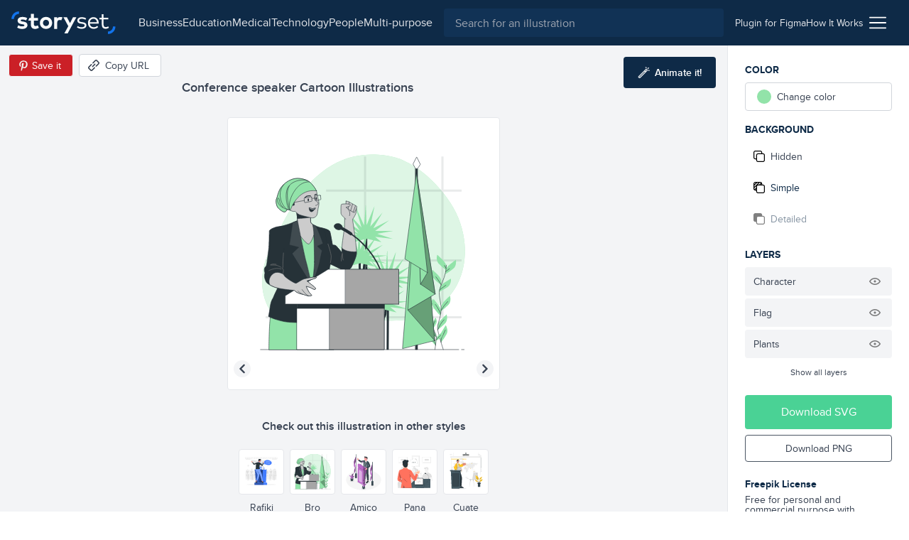

--- FILE ---
content_type: text/html; charset=utf-8
request_url: https://storyset.com/illustration/conference-speaker/bro
body_size: 16662
content:
<!doctype html>
<html data-n-head-ssr lang="en" data-n-head="%7B%22lang%22:%7B%22ssr%22:%22en%22%7D%7D">
  <head >
    <meta data-n-head="ssr" data-hid="charset" charset="utf-8"><meta data-n-head="ssr" data-hid="viewport" name="viewport" content="width=device-width, initial-scale=1"><meta data-n-head="ssr" data-hid="title" name="title" content="Conference speaker Customizable Cartoon Illustrations | Bro Style"><meta data-n-head="ssr" data-hid="description" name="description" content="Create a story with these Conference speaker Cartoon Illustrations in Bro Style to make your projects shine. Customize them to better suit your needs!"><meta data-n-head="ssr" name="og:image" content="https://stories.freepiklabs.com/storage/31093/conference-speaker-bro-3955.png"><title>Conference speaker Customizable Cartoon Illustrations | Bro Style</title><link data-n-head="ssr" rel="icon" type="image/x-icon" href="/favicon.ico"><link data-n-head="ssr" rel="apple-touch-icon" sizes="180x180" href="/apple-touch-icon.png"><link data-n-head="ssr" rel="icon" href="/favicon.svg"><link data-n-head="ssr" rel="icon" type="image/png" size="32x32" href="/favicon-32x32.png"><link data-n-head="ssr" rel="icon" type="image/png" size="16x16" href="/favicon-16x16.png"><link data-n-head="ssr" rel="manifest" href="/site.webmanifest"><link data-n-head="ssr" rel="canonical" href="https://storyset.com/illustration/conference-speaker/bro"><link rel="preload" href="/_nuxt/acb11d4.js" as="script"><link rel="preload" href="/_nuxt/5c0e2af.js" as="script"><link rel="preload" href="/_nuxt/css/b1934df.css" as="style"><link rel="preload" href="/_nuxt/d7e9ad5.js" as="script"><link rel="preload" href="/_nuxt/css/63ddfe5.css" as="style"><link rel="preload" href="/_nuxt/ecbd288.js" as="script"><link rel="preload" href="/_nuxt/fonts/proxima-nova-bold.725bf99.woff2" as="font" type="font/woff2" crossorigin><link rel="preload" href="/_nuxt/fonts/proxima-nova-semibold.7353804.woff2" as="font" type="font/woff2" crossorigin><link rel="preload" href="/_nuxt/fonts/proxima-nova-regular.d828a5e.woff2" as="font" type="font/woff2" crossorigin><link rel="preload" href="/_nuxt/css/b92edc7.css" as="style"><link rel="preload" href="/_nuxt/5c50613.js" as="script"><link rel="preload" href="/_nuxt/a241dd0.js" as="script"><link rel="preload" href="/_nuxt/757501c.js" as="script"><link rel="preload" href="/_nuxt/8b46684.js" as="script"><link rel="preload" href="/_nuxt/6585b14.js" as="script"><link rel="stylesheet" href="/_nuxt/css/b1934df.css"><link rel="stylesheet" href="/_nuxt/css/63ddfe5.css"><link rel="stylesheet" href="/_nuxt/css/b92edc7.css">
  </head>
  <body >
    <div data-server-rendered="true" id="__nuxt"><!----><div id="__layout"><div><div class="bg-gray-100"><div class="vue-portal-target"></div> <header data-fetch-key="TopBar:0" class="bg-darkblue-500 sticky justify-between flex h-topbar px-4 items-center top-0 w-full z-40 transition-background duration-300"><div class="flex items-center"><!----> <a href="/" class="nuxt-link-active"><img src="/images/logo.svg" alt="logo" class="h-8 sm:mr-4"></a></div> <div class="flex flex-1 justify-end"><div class="text-white sm:flex-1 flex items-center transition-all duration-200"><button aria-label="Search button" class="sm:hidden transition-opacity duration-200"><svg xmlns="http://www.w3.org/2000/svg" viewBox="0 0 56.966 56.966" width="512" height="512" class="search_svg__fill-current fill-current h-5 w-5"><path d="M55.146 51.887L41.588 37.786A22.926 22.926 0 0046.984 23c0-12.682-10.318-23-23-23s-23 10.318-23 23 10.318 23 23 23c4.761 0 9.298-1.436 13.177-4.162l13.661 14.208c.571.593 1.339.92 2.162.92.779 0 1.518-.297 2.079-.837a3.004 3.004 0 00.083-4.242zM23.984 6c9.374 0 17 7.626 17 17s-7.626 17-17 17-17-7.626-17-17 7.626-17 17-17z"></path></svg></button> <div class="hidden lg:flex justify-center px-4"><nav class="hidden lg:flex items-center gap-4"><a href="/business" class="hidden sm:block text-gray-200 first-letter:capitalize hover:text-white">business
    </a><a href="/education" class="hidden sm:block text-gray-200 first-letter:capitalize hover:text-white">education
    </a><a href="/medical" class="hidden sm:block text-gray-200 first-letter:capitalize hover:text-white">medical
    </a><a href="/technology" class="hidden sm:block text-gray-200 first-letter:capitalize hover:text-white">technology
    </a><a href="/people" class="hidden sm:block text-gray-200 first-letter:capitalize hover:text-white">people
    </a><a href="/multi-purpose" class="hidden sm:block text-gray-200 first-letter:capitalize hover:text-white">multi-purpose
    </a></nav></div> <div class="absolute left-0 right-0 z-30 ml-12 mr-12 mt-3 sm:m-0 sm:relative sm:block flex-1 top-0 text-gray-800 hidden" data-v-0858fcf0><form data-v-0858fcf0><label data-v-0858fcf0><input name="q" id="search-input-topbar" type="search" placeholder="Search for an illustration" value="" class="appearance-none bg-darkblue-400 w-full flex-1 h-10 px-4 rounded focus:outline-none text-white" data-v-0858fcf0></label> <button class="sm:hidden absolute top-0 right-0 w-3 h-3 mt-4 mr-4 opacity-75" data-v-0858fcf0><svg viewBox="0 0 375 375" xmlns="http://www.w3.org/2000/svg" class="fill-current pointer-events-none" data-v-0858fcf0><g fill="#FFF" fill-rule="nonzero"><path d="M368.663 339.414L35.873 6.624c-8.076-8.076-21.172-8.076-29.249 0-8.076 8.077-8.076 21.173 0 29.25l332.79 332.79c8.078 8.076 21.172 8.076 29.25 0 8.076-8.078 8.076-21.172 0-29.25z"></path><path d="M339.414 6.624L6.624 339.414c-8.076 8.077-8.077 21.172 0 29.25 8.078 8.076 21.173 8.076 29.25 0l332.79-332.79c8.076-8.078 8.076-21.172 0-29.25-8.078-8.077-21.172-8.077-29.25 0z"></path></g></svg></button></form></div></div> <div class="w-12 sm:w-auto sm:flex-none justify-end flex items-center sm:px-4 gap-4 text-sm"><a href="/for-figma" class="hidden sm:block py-2 text-gray-200 hover:underline relative"><span>
          Plugin for Figma
        </span></a> <a href="/how-it-works" class="hidden sm:block py-2 text-gray-200 hover:underline"><span>
          How It Works
        </span></a> <div class="ml-2 cursor-pointer relative" data-v-4e1b577c><img src="/icons/menu.svg" alt="Menu icon" class="h-6 w-6" data-v-4e1b577c> <div class="dropdown absolute top-auto right-0 bg-white shadow-lg rounded py-3 mt-4 w-40 z-30" style="display:none;" data-v-4e1b577c data-v-4e1b577c><ul class="flex flex-col" data-v-4e1b577c><li class="text-right" data-v-4e1b577c><a href="/business" rel="noreferrer" class="block lg:hidden lock text-gray-700 hover:text-darkblue-500 first-letter:capitalize px-4 py-1 text-sm" data-v-4e1b577c>
            business
          </a></li><li class="text-right" data-v-4e1b577c><a href="/education" rel="noreferrer" class="block lg:hidden lock text-gray-700 hover:text-darkblue-500 first-letter:capitalize px-4 py-1 text-sm" data-v-4e1b577c>
            education
          </a></li><li class="text-right" data-v-4e1b577c><a href="/medical" rel="noreferrer" class="block lg:hidden lock text-gray-700 hover:text-darkblue-500 first-letter:capitalize px-4 py-1 text-sm" data-v-4e1b577c>
            medical
          </a></li><li class="text-right" data-v-4e1b577c><a href="/technology" rel="noreferrer" class="block lg:hidden lock text-gray-700 hover:text-darkblue-500 first-letter:capitalize px-4 py-1 text-sm" data-v-4e1b577c>
            technology
          </a></li><li class="text-right" data-v-4e1b577c><a href="/people" rel="noreferrer" class="block lg:hidden lock text-gray-700 hover:text-darkblue-500 first-letter:capitalize px-4 py-1 text-sm" data-v-4e1b577c>
            people
          </a></li><li class="text-right" data-v-4e1b577c><a href="/multi-purpose" rel="noreferrer" class="block lg:hidden lock text-gray-700 hover:text-darkblue-500 first-letter:capitalize px-4 py-1 text-sm" data-v-4e1b577c>
            multi-purpose
          </a></li> <li class="text-right" data-v-4e1b577c><a href="/how-it-works" class="block sm:hidden lock text-gray-700 hover:text-darkblue-500 px-4 py-1 text-sm" data-v-4e1b577c>
            How it works
          </a></li> <li class="text-right" data-v-4e1b577c><a href="/for-figma" class="block sm:hidden lock text-gray-700 hover:text-darkblue-500 px-4 py-1 text-sm" data-v-4e1b577c>
            Plugin for Figma
          </a></li> <li class="text-right" data-v-4e1b577c><a href="/faqs" rel="noreferrer" class="block text-gray-700 hover:text-darkblue-500 px-4 py-1 text-sm" data-v-4e1b577c>
            FAQs
          </a></li> <li class="text-right" data-v-4e1b577c><a rel="noreferrer" href="https://www.freepikcompany.com/privacy" target="_blank" class="block text-gray-700 hover:text-darkblue-500 px-4 py-1 text-sm" data-v-4e1b577c>
            Privacy policy
          </a></li> <li class="text-right" data-v-4e1b577c><a href="/terms" rel="noreferrer" class="block text-gray-700 hover:text-darkblue-500 px-4 py-1 text-sm" data-v-4e1b577c>
            Terms &amp; Conditions
          </a></li> <li class="text-right" data-v-4e1b577c><a rel="noreferrer" href="https://www.freepikcompany.com/cookie" target="_blank" class="block text-gray-700 hover:text-darkblue-500 px-4 py-1 text-sm" data-v-4e1b577c>Cookies policy
          </a></li></ul></div></div></div></div></header> <div><div><!----> <div class="flex flex-col mt-header"><div data-fetch-key="illustration:0" class="flex flex-col sm:flex-row relative customization-context customization-context original-color"><div class="sm:hidden fixed top-0 left-0 h-64 w-64 p-4 sm:h-96 sm:w-96 2xl:h-128 2xl:w-128 flex items-center justify-center bg-white border border-gray-200 rounded overflow-hidden z-40 ml-2 mt-2 shadow-xl fixed-vector opacity-0" style="transform:scale(0.75);transform-origin:0 0;"><div class="flex items-center justify-center"><!----> <img src="https://stories.freepiklabs.com/storage/16541/Conference-Speaker_Freepik-01.svg" alt="Conference speaker illustration" loading="lazy" class="my-auto" style="display:;"></div> <script type="application/ld+json">{"@context":"http://schema.org","@type":"ImageObject","name":"Conference speaker","contentUrl":"https://stories.freepiklabs.com/storage/16541/Conference-Speaker_Freepik-01.svg","thumbnailUrl":"https://stories.freepiklabs.com/storage/31094/conference-speaker-bro-3955.png","license":"https://storyset.com/terms","acquireLicensePage":"https://storyset.com/illustration/conference-speaker/bro","datePublished":"2021-07-28 15:39:23"}</script></div> <div class="flex-1 bg-gray-100 flex flex-col items-center justify-between pt-8 relative min-w-0"><div class="w-full flex flex-col flex-start 2xl:mt-0 p-4 min-w-xs max-w-lg lg:px-0"><h1 class="text-lg font-semibold text-gray-700 leading-tight truncate">Conference speaker Cartoon Illustrations</h1></div> <div class="absolute top-0 left-0 mt-3 ml-3 flex items-center"><button aria-label="Save in Pinterest" class="bg-pinterest border border-gray-100 text-white text-sm rounded h-8 px-1 sm:pl-2 sm:pr-4 flex items-center"><img src="/icons/pinterest.svg" alt="Pinterest icon" class="w-6 h-6"> <span class="hidden sm:block">Save it</span></button> <button aria-label="Copy URL" class="bg-white hover:bg-gray-300 border border-gray-300 text-gray-700 text-sm rounded h-8 px-2 sm:pl-3 sm:pr-4 flex items-center ml-2 focus:outline-none"><svg xmlns="http://www.w3.org/2000/svg" viewBox="-49 141 512 512" class="w-4 h-4 sm:mr-2 fill-current"><defs></defs> <path d="M136.441 467.579c-9.763-9.763-9.763-25.593 0-35.355l106.066-106.067c9.764-9.764 25.592-9.764 35.355 0 9.763 9.763 9.763 25.593 0 35.355L171.796 467.579c-10.133 10.133-26.189 9.166-35.355 0z"></path> <path d="M55.116 633.757l-84.853-84.854c-25.073-25.073-25.667-66.257 0-91.924L83.408 343.834c9.764-9.764 25.592-9.764 35.355 0s9.763 25.592 0 35.355L5.619 492.335c-5.667 5.667-5.573 15.639 0 21.212l84.853 84.854c5.74 5.74 15.213 6 21.213 0l113.144-113.144c9.764-9.762 25.594-9.763 35.355 0 9.763 9.764 9.763 25.593 0 35.355L147.04 633.757c-22.813 22.812-64.226 27.698-91.924 0zM295.54 449.901c-9.763-9.763-9.763-25.593 0-35.355l112.86-112.86c5.848-5.849 5.849-15.364 0-21.213l-84.854-84.854c-5.848-5.848-15.364-5.848-21.214.001L189.474 308.479c-9.764 9.764-25.592 9.764-35.355 0-9.763-9.763-9.763-25.593 0-35.355l112.86-112.86c25.345-25.341 66.581-25.343 91.924 0l84.854 84.854c25.343 25.343 25.343 66.579.001 91.923l-112.862 112.86c-9.523 9.522-25.336 10.02-35.356 0z"></path></svg> <span class="hidden sm:block">Copy URL</span> <!----></button></div> <button aria-label="Animate this illustration" class="hidden xl:inline-flex absolute top-0 right-0 mt-4 mr-4 items-center justify-center text-white text-sm py-3 px-5 bg-darkblue-500 text-white rounded hover:bg-darkblue-300 hover:text-white focus:outline-none"><!----> <svg xmlns="http://www.w3.org/2000/svg" viewBox="0 0 338.921 338.92" class="wand_svg__fill-current h-4 w-4 mr-2 wand fill-current"><path d="M329.653 99.424l-26.265-7.037c-6.668-1.785-13.521 2.171-15.31 8.839-1.786 6.669 2.171 13.522 8.839 15.31l26.264 7.037c1.084.29 2.172.429 3.243.429 5.52 0 10.57-3.684 12.066-9.268 1.788-6.669-2.169-13.523-8.837-15.31zM222.381 42.001c1.495 5.586 6.546 9.27 12.066 9.27a12.51 12.51 0 003.24-.429c6.67-1.785 10.628-8.639 8.842-15.308L239.496 9.27c-1.785-6.669-8.641-10.626-15.309-8.841-6.668 1.785-10.627 8.639-8.84 15.308l7.034 26.264zm91.954.262c4.882-4.882 4.882-12.797 0-17.678-4.883-4.881-12.797-4.881-17.678 0l-19.226 19.226c-4.882 4.882-4.882 12.797 0 17.679a12.47 12.47 0 008.839 3.66c3.199 0 6.398-1.221 8.84-3.66l19.225-19.227zm-75.366 21.962c-9.543 0-18.515 3.717-25.263 10.465L10.464 277.93C3.716 284.678 0 293.651 0 303.194c0 9.544 3.716 18.515 10.464 25.263s15.72 10.464 25.263 10.464 18.515-3.716 25.263-10.464l164.851-164.852.02-.017.017-.019 38.355-38.355c6.749-6.748 10.466-15.72 10.466-25.264-.001-9.542-3.717-18.514-10.466-25.262-6.751-6.747-15.721-10.463-25.264-10.463zM43.312 310.778c-2.025 2.025-4.72 3.142-7.585 3.142s-5.56-1.115-7.585-3.142c-2.026-2.025-3.142-4.72-3.142-7.585s1.115-5.561 3.142-7.585l156.03-156.029 15.17 15.17-156.03 156.029zm203.242-203.242l-29.534 29.535-15.17-15.17 29.534-29.534a10.662 10.662 0 017.585-3.143c2.865 0 5.561 1.116 7.585 3.142a10.66 10.66 0 013.144 7.585 10.663 10.663 0 01-3.144 7.585z"></path></svg> <span class="text-white font-semibold">Animate it!</span></button> <div id="vector-container" class="flex-1 flex items-center justify-center w-full px-6 sm:px-0 relative"><div class="relative h-64 w-64 p-4 sm:h-96 sm:w-96 2xl:h-128 2xl:w-128 flex items-center justify-center bg-white border border-gray-200 rounded overflow-hidden"><div class="flex items-center justify-center"><!----> <img src="https://stories.freepiklabs.com/storage/16541/Conference-Speaker_Freepik-01.svg" alt="Conference speaker illustration" loading="lazy" class="my-auto" style="display:;"></div> <script type="application/ld+json">{"@context":"http://schema.org","@type":"ImageObject","name":"Conference speaker","contentUrl":"https://stories.freepiklabs.com/storage/16541/Conference-Speaker_Freepik-01.svg","thumbnailUrl":"https://stories.freepiklabs.com/storage/31094/conference-speaker-bro-3955.png","license":"https://storyset.com/terms","acquireLicensePage":"https://storyset.com/illustration/conference-speaker/bro","datePublished":"2021-07-28 15:39:23"}</script></div></div> <div class="flex flex-col w-full pl-4 pt-4 pr-4"><p class="text-center mt-2 mb-4 font-semibold text-gray-700">
        Check out this illustration in other styles
      </p> <div class="flex justify-center flex-wrap -mx-4 sm:h-24"><a href="/illustration/conference-speaker/rafiki" class="text-center p-1"><button aria-label="Other style" class="bg-white border border-gray-200 h-16 w-16 flex items-center justify-center rounded hover:border-gray-300 focus:outline-none"><div class="p-1 h-12 w-12 flex-1 flex items-center justify-center"><div class="flex items-center justify-center"><!----> <img src="https://stories.freepiklabs.com/storage/13940/Conference-Speaker_Artboard-1.svg" alt="Conference speaker illustration" loading="lazy" class="my-auto" style="display:;"></div> <script type="application/ld+json">{"@context":"http://schema.org","@type":"ImageObject","name":"Conference speaker","contentUrl":"https://stories.freepiklabs.com/storage/13940/Conference-Speaker_Artboard-1.svg","thumbnailUrl":"https://stories.freepiklabs.com/storage/31098/conference-speaker-rafiki-3194.png","license":"https://storyset.com/terms","acquireLicensePage":"https://storyset.com/illustration/conference-speaker/rafiki","datePublished":"2021-07-28 15:39:23"}</script></div></button> <span class="text-sm capitalize mt-2 block text-gray-700 hover:text-gray-800">rafiki</span></a><a href="/illustration/conference-speaker/bro" class="text-center p-1"><button aria-label="Other style" class="bg-white border border-gray-200 h-16 w-16 flex items-center justify-center rounded hover:border-gray-300 focus:outline-none border-darkblue-500 hover:border-darkblue-500"><div class="p-1 h-12 w-12 flex-1 flex items-center justify-center"><div class="flex items-center justify-center"><!----> <img src="https://stories.freepiklabs.com/storage/16541/Conference-Speaker_Freepik-01.svg" alt="Conference speaker illustration" loading="lazy" class="my-auto" style="display:;"></div> <script type="application/ld+json">{"@context":"http://schema.org","@type":"ImageObject","name":"Conference speaker","contentUrl":"https://stories.freepiklabs.com/storage/16541/Conference-Speaker_Freepik-01.svg","thumbnailUrl":"https://stories.freepiklabs.com/storage/31094/conference-speaker-bro-3955.png","license":"https://storyset.com/terms","acquireLicensePage":"https://storyset.com/illustration/conference-speaker/bro","datePublished":"2021-07-28 15:39:23"}</script></div></button> <span class="text-sm capitalize mt-2 block text-gray-700 hover:text-gray-800 text-darkblue-500 hover:text-darkblue-500">bro</span></a><a href="/illustration/conference-speaker/amico" class="text-center p-1"><button aria-label="Other style" class="bg-white border border-gray-200 h-16 w-16 flex items-center justify-center rounded hover:border-gray-300 focus:outline-none"><div class="p-1 h-12 w-12 flex-1 flex items-center justify-center"><div class="flex items-center justify-center"><!----> <img src="https://stories.freepiklabs.com/storage/17278/Conference-Speaker-01.svg" alt="Conference speaker illustration" loading="lazy" class="my-auto" style="display:;"></div> <script type="application/ld+json">{"@context":"http://schema.org","@type":"ImageObject","name":"Conference speaker","contentUrl":"https://stories.freepiklabs.com/storage/17278/Conference-Speaker-01.svg","thumbnailUrl":"https://stories.freepiklabs.com/storage/31092/conference-speaker-amico-4218.png","license":"https://storyset.com/terms","acquireLicensePage":"https://storyset.com/illustration/conference-speaker/amico","datePublished":"2021-07-28 15:39:23"}</script></div></button> <span class="text-sm capitalize mt-2 block text-gray-700 hover:text-gray-800">amico</span></a><a href="/illustration/conference-speaker/pana" class="text-center p-1"><button aria-label="Other style" class="bg-white border border-gray-200 h-16 w-16 flex items-center justify-center rounded hover:border-gray-300 focus:outline-none"><div class="p-1 h-12 w-12 flex-1 flex items-center justify-center"><div class="flex items-center justify-center"><!----> <img src="https://stories.freepiklabs.com/storage/15510/Conference-speaker-01.svg" alt="Conference speaker illustration" loading="lazy" class="my-auto" style="display:;"></div> <script type="application/ld+json">{"@context":"http://schema.org","@type":"ImageObject","name":"Conference speaker","contentUrl":"https://stories.freepiklabs.com/storage/15510/Conference-speaker-01.svg","thumbnailUrl":"https://stories.freepiklabs.com/storage/31096/conference-speaker-pana-3582.png","license":"https://storyset.com/terms","acquireLicensePage":"https://storyset.com/illustration/conference-speaker/pana","datePublished":"2021-07-28 15:39:23"}</script></div></button> <span class="text-sm capitalize mt-2 block text-gray-700 hover:text-gray-800">pana</span></a><a href="/illustration/conference-speaker/cuate" class="text-center p-1"><button aria-label="Other style" class="bg-white border border-gray-200 h-16 w-16 flex items-center justify-center rounded hover:border-gray-300 focus:outline-none"><div class="p-1 h-12 w-12 flex-1 flex items-center justify-center"><div class="flex items-center justify-center"><!----> <img src="https://stories.freepiklabs.com/storage/43279/Conference-speaker_Mesa-de-trabajo-1.svg" alt="Conference speaker illustration" loading="lazy" class="my-auto" style="display:;"></div> <script type="application/ld+json">{"@context":"http://schema.org","@type":"ImageObject","name":"Conference speaker","contentUrl":"https://stories.freepiklabs.com/storage/43279/Conference-speaker_Mesa-de-trabajo-1.svg","thumbnailUrl":"https://stories.freepiklabs.com/storage/46202/conference-speaker-cuate-7314.png","license":"https://storyset.com/terms","acquireLicensePage":"https://storyset.com/illustration/conference-speaker/cuate","datePublished":"2021-07-28 15:39:23"}</script></div></button> <span class="text-sm capitalize mt-2 block text-gray-700 hover:text-gray-800">cuate</span></a></div></div> <div class="py-2"><div class="flex flex-col sm:flex-row items-center"><div class="flex flex-wrap px-4 justify-center"><a href="/speech" title="speech illustrations" class="text-xs px-2 h-6 flex items-center bg-white border border-gray-400 text-gray-700 capitalize mr-2 my-1 rounded cursor-pointer hover:border-darkblue-500 hover:bg-darkblue-500 hover:text-white">speech
    </a><a href="/work" title="work illustrations" class="text-xs px-2 h-6 flex items-center bg-white border border-gray-400 text-gray-700 capitalize mr-2 my-1 rounded cursor-pointer hover:border-darkblue-500 hover:bg-darkblue-500 hover:text-white">Work
    </a><a href="/speaker" title="speaker illustrations" class="text-xs px-2 h-6 flex items-center bg-white border border-gray-400 text-gray-700 capitalize mr-2 my-1 rounded cursor-pointer hover:border-darkblue-500 hover:bg-darkblue-500 hover:text-white">speaker
    </a><a href="/conference" title="conference illustrations" class="text-xs px-2 h-6 flex items-center bg-white border border-gray-400 text-gray-700 capitalize mr-2 my-1 rounded cursor-pointer hover:border-darkblue-500 hover:bg-darkblue-500 hover:text-white">Conference
    </a><a href="/explanation" title="explanation illustrations" class="text-xs px-2 h-6 flex items-center bg-white border border-gray-400 text-gray-700 capitalize mr-2 my-1 rounded cursor-pointer hover:border-darkblue-500 hover:bg-darkblue-500 hover:text-white">explanation
    </a><a href="/rights" title="rights illustrations" class="text-xs px-2 h-6 flex items-center bg-white border border-gray-400 text-gray-700 capitalize mr-2 my-1 rounded cursor-pointer hover:border-darkblue-500 hover:bg-darkblue-500 hover:text-white">Rights
    </a></div> <!----></div></div></div> <div class="flex flex-col p-6 bg-white border-l border-gray-200 sm:w-64"><div class="sidebar-actions flex-1 relative jarl"><p class="mb-2 font-bold text-darkblue-500 uppercase text-sm">Color</p> <div class="flex mb-4"><div class="w-full" data-v-8150712a><label data-testid="btn-change-color" class="bg-white text-sm flex items-center cursor-pointer relative border border-gray-300 flex px-4 h-12 sm:h-10 rounded hover:border-gray-500 text-gray-700 h-10" data-v-8150712a><span class="w-5 h-5 rounded-full" style="background:var(--current-color);" data-v-8150712a></span> <span class="ml-2" data-v-8150712a>Change color</span></label> <!----></div></div> <p class="mb-2 font-bold text-darkblue-500 uppercase text-sm">
        Background
      </p> <div class="mb-4"><div class="flex flex-col text-gray-700 text-sm cursor-pointer"><button data-testid="bg-hidden" class="bg-white rounded mb-1 flex items-center h-12 sm:h-10 px-4 sm:px-3 flex focus:outline-none hover:text-darkblue-500 hover:border-gray-300"><svg viewBox="0 0 512 512" xmlns="http://www.w3.org/2000/svg" class="hide-background_svg__fill-current w-4 h-4 mr-2"><path d="M510.992 432.156c.005-.385.008-.77.008-1.156v-.887c.326.633.501 1.314.501 2.043 0 44.026-35.818 79.844-79.844 79.844H202.105c-44.026 0-79.844-35.818-79.844-79.844V389.24H80.343c-44.026 0-79.844-35.818-79.844-79.844V79.844C.499 35.818 36.317 0 80.343 0h229.552c44.026 0 79.844 35.818 79.844 79.844v42.916h41.918c44.026 0 79.844 35.818 79.844 79.844-.333 153.035-.333 229.552 0 229.552h-.51zm-39.008 0h-.405V202.604c0-22.013-17.909-39.922-39.922-39.922H202.105c-22.013 0-39.922 17.909-39.922 39.922v229.552c0 2.189.177 4.337.518 6.431C166.259 457.606 182.949 472 203 472h228c16.212 0 30.226-9.409 36.879-23.064a39.686 39.686 0 003.7-16.78c0-.667.146-1.294.421-1.88V431c0 .387-.005.772-.016 1.156zM330.028 123a824.17 824.17 0 0119.471-.3V80c0-22.091-17.909-40-40-40h-229c-22.091 0-40 17.909-40 40v229c0 22.091 17.909 40 40 40H123V203c0-44.183 35.817-80 80-80h127.028z"></path></svg> <span>Hidden</span></button> <button data-testid="bg-simple" class="bg-white rounded mb-1 flex items-center h-12 sm:h-10 px-4 sm:px-3 flex focus:outline-none hover:text-darkblue-500 hover:border-gray-300 bg-gray-200 border-gray-200 text-darkblue-500 hover:text-darkblue-500"><svg viewBox="0 0 512 512" xmlns="http://www.w3.org/2000/svg" class="simple-background_svg__fill-current w-4 h-4 mr-2"><path d="M511.506 432.156c-.336 0-.336-76.517 0-229.552 0-44.026-35.823-79.844-79.849-79.844h-41.918V79.844C389.739 35.818 353.921 0 309.895 0H80.343C36.317 0 .499 35.818.499 79.844v229.552c0 44.026 35.818 79.844 79.844 79.844h41.918v42.916c0 44.026 35.818 79.844 79.844 79.844h229.552c44.026 0 79.849-35.818 79.849-79.844 0-11.024-39.927-11.024-39.927 0 0 22.013-17.909 39.922-39.922 39.922H202.105c-22.013 0-39.922-17.909-39.922-39.922V202.604c0-22.013 17.909-39.922 39.922-39.922h229.552c22.013 0 39.922 17.909 39.922 39.922v229.552h39.927zM40.42 79.844c0-22.013 17.909-39.922 39.922-39.922h28.358l-68.28 68.273V79.844zm81.84 269.474H83.482l38.779-38.779v38.779zm0-146.714v51.474l-76.033 76.034a39.675 39.675 0 01-5.808-20.717v-31.354l82.117-82.118a81.164 81.164 0 00-.276 6.681zm-81.84 18.979v-56.932L165.02 40.065l.141-.143h56.921L40.421 221.583zm213.166-98.823h-51.481c-2.25 0-4.477.094-6.68.276l78.182-78.182a19.955 19.955 0 003.615-4.932h32.672a39.68 39.68 0 0120.717 5.808l-76.749 76.749c-.094.093-.185.187-.276.281zm96.23 0H310.04l39.777-39.777v39.777z"></path></svg> <span>Simple</span></button> <button data-testid="bg-detailed" class="bg-white rounded mb-1 flex items-center h-12 sm:h-10 px-4 sm:px-3 flex focus:outline-none hover:text-darkblue-500 hover:border-gray-300 opacity-50 cursor-not-allowed bg-gray-200 border-gray-200 text-darkblue-500 hover:text-darkblue-500"><svg viewBox="0 0 512 512" xmlns="http://www.w3.org/2000/svg" class="complete-background_svg__fill-current w-4 h-4 mr-2"><path d="M511.506 432.156c-.336 0-.336-76.517 0-229.552 0-44.026-35.823-79.844-79.849-79.844h-41.918V79.844C389.739 35.818 353.921 0 309.895 0H80.343C36.317 0 .499 35.818.499 79.844v229.552c0 44.026 35.818 79.844 79.844 79.844h41.918v42.916c0 44.026 35.818 79.844 79.844 79.844h229.552c44.026 0 79.849-35.818 79.849-79.844 0-11.024-39.927-11.024-39.927 0 0 22.013-17.909 39.922-39.922 39.922H202.105c-22.013 0-39.922-17.909-39.922-39.922V202.604c0-22.013 17.909-39.922 39.922-39.922h229.552c22.013 0 39.922 17.909 39.922 39.922v229.552h39.927z"></path></svg> <span>Detailed</span></button></div></div> <!----> <p class="mb-2 font-bold text-darkblue-500 uppercase text-sm">Layers</p> <ul class="mb-4"> <!----></ul></div> <div><button class="py-3 px-6 bg-green-600 text-white rounded mb-2 flex items-center justify-center w-full hover:bg-green-400">
        Download SVG
      </button> <button class="py-2 px-6 border border-gray-600 text-sm mb-4 text-gray-700 rounded flex items-center justify-center w-full hover:bg-blue-500 hover:border-blue-500 hover:text-white">
        Download PNG
      </button> <div class="mt-6"><p class="text-sm text-gray-700 leading-none"><strong class="font-bold block text-darkblue-500 mb-2">Freepik License</strong>
          Free for personal and commercial purpose with attribution.
          <a href="#" class="block text-blue-500 font-bold underline inline-block mt-2 text-xs">
            More info
          </a></p></div></div></div> <div class="modal inset-0 fixed flex justify-center items-center z-20" style="display:none;"><div class="absolute inset-0 bg-darkblue-500 opacity-75"></div> <div class="container mx-auto"><div class="bg-white rounded relative z-10 w-4/5 sm:w-3/4 lg:w-1/2 xl:w-1/3 mx-auto text-center text-gray-800"><button class="absolute top-0 right-0 mt-4 mr-4"><svg xmlns="http://www.w3.org/2000/svg" viewBox="-49 141 512 512" class="close_svg__fill-current fill-current h-3 w-3"><path d="M242.355 397l127.987-127.987c9.763-9.763 9.763-25.592 0-35.355-9.764-9.763-25.592-9.763-35.355 0L207 361.644 79.013 233.658c-9.764-9.763-25.592-9.763-35.355 0s-9.763 25.592 0 35.355l127.986 127.986L43.658 524.986c-9.763 9.763-9.763 25.592 0 35.355 9.764 9.763 25.592 9.763 35.355 0l127.986-127.986 127.987 127.987c9.764 9.763 25.592 9.763 35.355 0s9.763-25.592 0-35.355L242.355 397z"></path></svg></button> <div class="pt-12 pb-6 px-6"><h3 class="text-2xl font-semibold mb-2">License summary</h3> <p class="text-lg mb-6">Our License Allows you to use the content</p> <ul class="text-left px-6"><li class="mb-4"><img src="/icons/check-green.svg" alt="Green check" class="h-4 w-4 mr-2 inline-block">
                        For commercial and <strong>personal projects</strong></li> <li class="mb-4"><img src="/icons/check-green.svg" alt="Green check" class="h-4 w-4 mr-2 inline-block">
                        On digital or <strong>printed media</strong></li> <li class="mb-4"><img src="/icons/check-green.svg" alt="Green check" class="h-4 w-4 mr-2 inline-block">
                        For an <strong>unlimited number of times</strong>, continuously
                    </li> <li class="mb-4"><img src="/icons/check-green.svg" alt="Green check" class="h-4 w-4 mr-2 inline-block">
                        From <strong>anywhere in the world</strong></li> <li class="mb-4"><img src="/icons/check-green.svg" alt="Green check" class="h-4 w-4 mr-2 inline-block">
                        With <strong>modifications</strong> or to create derivative works
                    </li></ul></div> <div class="bg-gray-100 py-6 px-12"><p class="text-sm">
                    * This text is just a summary and doesn’t have a contractual liability. For more information,
                    read our
                    <a href="/terms" rel="noreferrer" class="text-blue-500 font-bold">
                        Terms of use
                    </a>
                    before using the content.
                </p></div></div></div></div> <!----></div></div> <div class="flex flex-col bg-white pt-8 pb-16 border-t border-gray-200" style="display:;"><div class="container mx-auto px-6"><span class="text-xl font-semibold text-darkblue-500 block">Related illustrations</span> <div class="grid grid-cols-2 sm:grid-cols-4 2xl:grid-cols-6 gap-4 sm:gap-8 mt-4"><a href="/illustration/team-spirit/pana" aria-label="illustration" class="bg-white border rounded border-gray-200 pl-4 pt-4 pr-4 pb-2 flex flex-col items-center justify-center text-gray-700 hover:text-darkblue-500 hover:border-gray-300 focus:outline-none"><div class="h-40 w-40"><div class="flex items-center justify-center"><!----> <img src="https://stories.freepiklabs.com/storage/4620/Team-spirit-01.svg" alt="Team spirit illustration" loading="lazy" class="my-auto" style="display:;"></div> <script type="application/ld+json">{"@context":"http://schema.org","@type":"ImageObject","name":"Team spirit","contentUrl":"https://stories.freepiklabs.com/storage/4620/Team-spirit-01.svg","thumbnailUrl":"https://stories.freepiklabs.com/storage/19733/team-spirit-pana-2077.png","license":"https://storyset.com/terms","acquireLicensePage":"https://storyset.com/illustration/team-spirit/pana","datePublished":"2020-03-11 12:54:11"}</script></div> <span class="mt-4"></span></a><a href="/illustration/on-the-office/amico" aria-label="illustration" class="bg-white border rounded border-gray-200 pl-4 pt-4 pr-4 pb-2 flex flex-col items-center justify-center text-gray-700 hover:text-darkblue-500 hover:border-gray-300 focus:outline-none"><div class="h-40 w-40"><div class="flex items-center justify-center"><!----> <img src="https://stories.freepiklabs.com/storage/2581/On-the-office_Mesa-de-trabajo-1.svg" alt="At the office illustration" loading="lazy" class="my-auto" style="display:;"></div> <script type="application/ld+json">{"@context":"http://schema.org","@type":"ImageObject","name":"At the office","contentUrl":"https://stories.freepiklabs.com/storage/2581/On-the-office_Mesa-de-trabajo-1.svg","thumbnailUrl":"https://stories.freepiklabs.com/storage/22323/on-the-office-amico-2264.png","license":"https://storyset.com/terms","acquireLicensePage":"https://storyset.com/illustration/on-the-office/amico","datePublished":"2020-04-01 12:59:08"}</script></div> <span class="mt-4"></span></a><a href="/illustration/good-team/pana" aria-label="illustration" class="bg-white border rounded border-gray-200 pl-4 pt-4 pr-4 pb-2 flex flex-col items-center justify-center text-gray-700 hover:text-darkblue-500 hover:border-gray-300 focus:outline-none"><div class="h-40 w-40"><div class="flex items-center justify-center"><!----> <img src="https://stories.freepiklabs.com/storage/30680/Good-team-01.svg" alt="Good team illustration" loading="lazy" class="my-auto" style="display:;"></div> <script type="application/ld+json">{"@context":"http://schema.org","@type":"ImageObject","name":"Good team","contentUrl":"https://stories.freepiklabs.com/storage/30680/Good-team-01.svg","thumbnailUrl":"https://stories.freepiklabs.com/storage/36102/good-team-pana-5235.png","license":"https://storyset.com/terms","acquireLicensePage":"https://storyset.com/illustration/good-team/pana","datePublished":"2021-08-27 12:19:43"}</script></div> <span class="mt-4"></span></a><a href="/illustration/telecommuting/pana" aria-label="illustration" class="bg-white border rounded border-gray-200 pl-4 pt-4 pr-4 pb-2 flex flex-col items-center justify-center text-gray-700 hover:text-darkblue-500 hover:border-gray-300 focus:outline-none"><div class="h-40 w-40"><div class="flex items-center justify-center"><!----> <img src="https://stories.freepiklabs.com/storage/4628/Telecommuting-01.svg" alt="Telecommuting illustration" loading="lazy" class="my-auto" style="display:;"></div> <script type="application/ld+json">{"@context":"http://schema.org","@type":"ImageObject","name":"Telecommuting","contentUrl":"https://stories.freepiklabs.com/storage/4628/Telecommuting-01.svg","thumbnailUrl":"https://stories.freepiklabs.com/storage/22599/telecommuting-pana-2447.png","license":"https://storyset.com/terms","acquireLicensePage":"https://storyset.com/illustration/telecommuting/pana","datePublished":"2020-03-23 13:39:19"}</script></div> <span class="mt-4"></span></a><a href="/illustration/creative-team/pana" aria-label="illustration" class="bg-white border rounded border-gray-200 pl-4 pt-4 pr-4 pb-2 flex flex-col items-center justify-center text-gray-700 hover:text-darkblue-500 hover:border-gray-300 focus:outline-none"><div class="h-40 w-40"><div class="flex items-center justify-center"><!----> <img src="https://stories.freepiklabs.com/storage/28381/Creative-team-01.svg" alt="Creative team illustration" loading="lazy" class="my-auto" style="display:;"></div> <script type="application/ld+json">{"@context":"http://schema.org","@type":"ImageObject","name":"Creative team","contentUrl":"https://stories.freepiklabs.com/storage/28381/Creative-team-01.svg","thumbnailUrl":"https://stories.freepiklabs.com/storage/34094/creative-team-pana-4867.png","license":"https://storyset.com/terms","acquireLicensePage":"https://storyset.com/illustration/creative-team/pana","datePublished":"2021-08-27 12:21:56"}</script></div> <span class="mt-4"></span></a><a href="/illustration/collab/bro" aria-label="illustration" class="bg-white border rounded border-gray-200 pl-4 pt-4 pr-4 pb-2 flex flex-col items-center justify-center text-gray-700 hover:text-darkblue-500 hover:border-gray-300 focus:outline-none"><div class="h-40 w-40"><div class="flex items-center justify-center"><!----> <img src="https://stories.freepiklabs.com/storage/28524/Collab-01.svg" alt="Collab illustration" loading="lazy" class="my-auto" style="display:;"></div> <script type="application/ld+json">{"@context":"http://schema.org","@type":"ImageObject","name":"Collab","contentUrl":"https://stories.freepiklabs.com/storage/28524/Collab-01.svg","thumbnailUrl":"https://stories.freepiklabs.com/storage/35071/collab-bro-4899.png","license":"https://storyset.com/terms","acquireLicensePage":"https://storyset.com/illustration/collab/bro","datePublished":"2021-07-27 12:21:55"}</script></div> <span class="mt-4"></span></a><a href="/illustration/on-the-office/pana" aria-label="illustration" class="bg-white border rounded border-gray-200 pl-4 pt-4 pr-4 pb-2 flex flex-col items-center justify-center text-gray-700 hover:text-darkblue-500 hover:border-gray-300 focus:outline-none"><div class="h-40 w-40"><div class="flex items-center justify-center"><!----> <img src="https://stories.freepiklabs.com/storage/2458/On-the-office-01.svg" alt="At the office illustration" loading="lazy" class="my-auto" style="display:;"></div> <script type="application/ld+json">{"@context":"http://schema.org","@type":"ImageObject","name":"At the office","contentUrl":"https://stories.freepiklabs.com/storage/2458/On-the-office-01.svg","thumbnailUrl":"https://stories.freepiklabs.com/storage/22087/on-the-office-pana-2144.png","license":"https://storyset.com/terms","acquireLicensePage":"https://storyset.com/illustration/on-the-office/pana","datePublished":"2020-04-01 12:59:08"}</script></div> <span class="mt-4"></span></a><a href="/illustration/blog-post/bro" aria-label="illustration" class="bg-white border rounded border-gray-200 pl-4 pt-4 pr-4 pb-2 flex flex-col items-center justify-center text-gray-700 hover:text-darkblue-500 hover:border-gray-300 focus:outline-none"><div class="h-40 w-40"><div class="flex items-center justify-center"><!----> <img src="https://stories.freepiklabs.com/storage/4128/Blog-post-bro.svg" alt="Blog post illustration" loading="lazy" class="my-auto" style="display:;"></div> <script type="application/ld+json">{"@context":"http://schema.org","@type":"ImageObject","name":"Blog post","contentUrl":"https://stories.freepiklabs.com/storage/4128/Blog-post-bro.svg","thumbnailUrl":"https://stories.freepiklabs.com/storage/52019/blog-post-bro-828.png","license":"https://storyset.com/terms","acquireLicensePage":"https://storyset.com/illustration/blog-post/bro","datePublished":"2021-10-29 06:52:42"}</script></div> <span class="mt-4"></span></a><a href="/illustration/taking-notes/pana" aria-label="illustration" class="bg-white border rounded border-gray-200 pl-4 pt-4 pr-4 pb-2 flex flex-col items-center justify-center text-gray-700 hover:text-darkblue-500 hover:border-gray-300 focus:outline-none"><div class="h-40 w-40"><div class="flex items-center justify-center"><!----> <img src="https://stories.freepiklabs.com/storage/2356/Taking-notes--01.svg" alt="Taking notes illustration" loading="lazy" class="my-auto" style="display:;"></div> <script type="application/ld+json">{"@context":"http://schema.org","@type":"ImageObject","name":"Taking notes","contentUrl":"https://stories.freepiklabs.com/storage/2356/Taking-notes--01.svg","thumbnailUrl":"https://stories.freepiklabs.com/storage/52683/taking-notes-pana-2045.png","license":"https://storyset.com/terms","acquireLicensePage":"https://storyset.com/illustration/taking-notes/pana","datePublished":"2021-11-09 12:45:44"}</script></div> <span class="mt-4"></span></a><a href="/illustration/doctors/pana" aria-label="illustration" class="bg-white border rounded border-gray-200 pl-4 pt-4 pr-4 pb-2 flex flex-col items-center justify-center text-gray-700 hover:text-darkblue-500 hover:border-gray-300 focus:outline-none"><div class="h-40 w-40"><div class="flex items-center justify-center"><!----> <img src="https://stories.freepiklabs.com/storage/4688/Doctors-01.svg" alt="Doctors illustration" loading="lazy" class="my-auto" style="display:;"></div> <script type="application/ld+json">{"@context":"http://schema.org","@type":"ImageObject","name":"Doctors","contentUrl":"https://stories.freepiklabs.com/storage/4688/Doctors-01.svg","thumbnailUrl":"https://stories.freepiklabs.com/storage/22689/doctors-pana-2499.png","license":"https://storyset.com/terms","acquireLicensePage":"https://storyset.com/illustration/doctors/pana","datePublished":"2020-06-17 08:46:04"}</script></div> <span class="mt-4"></span></a><a href="/illustration/telecommuting/rafiki" aria-label="illustration" class="bg-white border rounded border-gray-200 pl-4 pt-4 pr-4 pb-2 flex flex-col items-center justify-center text-gray-700 hover:text-darkblue-500 hover:border-gray-300 focus:outline-none"><div class="h-40 w-40"><div class="flex items-center justify-center"><!----> <img src="https://stories.freepiklabs.com/storage/4649/323-Telecommuting_Artboard-1.svg" alt="Telecommuting illustration" loading="lazy" class="my-auto" style="display:;"></div> <script type="application/ld+json">{"@context":"http://schema.org","@type":"ImageObject","name":"Telecommuting","contentUrl":"https://stories.freepiklabs.com/storage/4649/323-Telecommuting_Artboard-1.svg","thumbnailUrl":"https://stories.freepiklabs.com/storage/22639/telecommuting-rafiki-2468.png","license":"https://storyset.com/terms","acquireLicensePage":"https://storyset.com/illustration/telecommuting/rafiki","datePublished":"2020-03-23 13:39:19"}</script></div> <span class="mt-4"></span></a><a href="/illustration/good-team/bro" aria-label="illustration" class="bg-white border rounded border-gray-200 pl-4 pt-4 pr-4 pb-2 flex flex-col items-center justify-center text-gray-700 hover:text-darkblue-500 hover:border-gray-300 focus:outline-none"><div class="h-40 w-40"><div class="flex items-center justify-center"><!----> <img src="https://stories.freepiklabs.com/storage/35736/Good-Team-bro-01.svg" alt="Good team illustration" loading="lazy" class="my-auto" style="display:;"></div> <script type="application/ld+json">{"@context":"http://schema.org","@type":"ImageObject","name":"Good team","contentUrl":"https://stories.freepiklabs.com/storage/35736/Good-Team-bro-01.svg","thumbnailUrl":"https://stories.freepiklabs.com/storage/36104/good-team-bro-4926.png","license":"https://storyset.com/terms","acquireLicensePage":"https://storyset.com/illustration/good-team/bro","datePublished":"2021-08-27 12:19:43"}</script></div> <span class="mt-4"></span></a></div></div></div> <script type="application/ld+json">{"@context":"https://schema.org","@type":"Organization","logo":"https://storyset.com/images/logo.svg","name":"Storyset","url":"https://storyset.com/"}</script> <script type="application/ld+json">{"@context":"https://schema.org/","@type":"WebSite","name":"Storyset","url":"https://storyset.com/","potentialAction":{"@type":"SearchAction","target":"https://storyset.com/search?q={search_term_string}","query-input":"required name=search_term_string"}}</script></div></div> <!----><!----><!----><!----><!----> <div class="sm:hidden fixed bottom-0 right-0 w-10 h-10 bg-darkblue-500 mr-4 mb-4 rounded flex items-center justify-center shadow text-white transform -rotate-90 transition-opacity duration-200 opacity-0 pointer-events-none"><svg xmlns="http://www.w3.org/2000/svg" viewBox="-49 141 512 512" class="fill-current h-4 w-4"><path d="M262.145 397L98.822 560.323c-9.763 9.763-9.763 25.592 0 35.355 9.764 9.763 25.592 9.763 35.355 0l181-181c4.882-4.881 7.323-11.279 7.323-17.677s-2.441-12.796-7.322-17.678l-181-181c-9.764-9.763-25.592-9.763-35.355 0s-9.763 25.592 0 35.355L262.145 397z"></path></svg></div></div> <footer><div class="container mx-auto px-6"><div class="flex flex-col sm:flex-row items-center"><div class="mb-8 sm:mb-0 w-full sm:w-1/2 flex flex-col items-start"><img src="/images/logo-footer.svg" alt="Storyset" class="h-8 lg:h-10"></div> <div class="flex sm:inline-flex w-full sm:w-auto"><div class="w-1/2"><p class="uppercase text-xl mb-4 font-bold text-darkblue-500">Top tags</p> <ul class="p-0 sm:flex flex-wrap text-gray-700 text-base"></ul></div> <div class="w-1/2"><p class="uppercase text-xl mb-4 font-bold text-darkblue-500">Help</p> <ul class="p-0 sm:flex flex-wrap text-gray-700 text-base"><li class="mb-3 sm:w-1/2"><a href="/faqs" class="hover:underline">FAQs</a></li> <li class="mb-3 sm:w-1/2"><a href="/terms" class="hover:underline">Terms &amp; Conditions</a></li> <li class="mb-3 sm:w-1/2"><a href="https://www.freepikcompany.com/privacy" target="_blank" rel="noreferrer" class="hover:underline">
                                Privacy Policy
                            </a></li> <li class="mb-3 sm:w-1/2"><a href="https://www.freepikcompany.com/cookie" target="_blank" rel="noreferrer" class="hover:underline">
                                Cookies Policy
                            </a></li> <li class="mb-3 sm:w-1/2"><a href="/for-figma" target="_blank" class="hover:underline">
                                Plugin for Figma
                            </a></li></ul></div></div></div></div> <div class="freepik-project py-8 bg-darkblue-400 mt-16"><div class="container mx-auto px-6 text-center flex items-center justify-between"><div class="flex flex-col justify-center items-center sm:flex-row sm:items-center items-center"><img src="/images/freepikcompany.svg" alt="Freepik Company" class="h-5 my-1"> <p class="opacity-75 leading-normal text-white ml-4">
                    Copyright ©2022 Freepik Company S.L. All rights reserved.
                </p></div></div></div></footer></div></div></div><script>window.__NUXT__=(function(a,b,c,d,e,f,g,h,i,j,k,l,m,n,o,p,q,r,s,t,u,v,w,x,y,z,A,B,C,D,E,F,G,H,I,J,K,L,M,N,O,P,Q,R,S,T,U,V,W,X,Y,Z,_,$,aa,ab,ac,ad,ae,af,ag,ah,ai,aj,ak,al,am,an,ao,ap,aq,ar,as,at,au,av,aw,ax,ay,az,aA,aB,aC,aD,aE,aF,aG,aH,aI,aJ,aK,aL,aM,aN,aO,aP,aQ,aR,aS,aT,aU,aV,aW,aX,aY,aZ,a_,a$,ba,bb,bc,bd,be,bf,bg,bh,bi,bj,bk,bl,bm,bn,bo,bp,bq,br,bs,bt,bu,bv,bw,bx,by,bz,bA,bB,bC,bD,bE,bF,bG,bH,bI,bJ,bK,bL,bM,bN,bO,bP,bQ,bR,bS,bT,bU,bV){an.id=ao;an.src=ap;an.preview=aq;an.preview_no_bg=ar;an.url=as;an.slug=at;an.freepik_page=au;an.freepik_id=av;an.style=J;an.published_at=D;an.total_downloads=aw;an.illustration=ax;an.tags=[{name:j,slug:j,title:a,description:a,meta_title:a,meta_description:a},{name:d,slug:e,title:f,description:g,meta_title:h,meta_description:i},{name:k,slug:k,title:l,description:K,meta_title:l,meta_description:L},{name:x,slug:y,title:z,description:A,meta_title:B,meta_description:C},{name:m,slug:m,title:a,description:a,meta_title:a,meta_description:a},{name:ah,slug:ai,title:aj,description:ak,meta_title:al,meta_description:am}];an.type=b;ax.name=E;ax.slug=w;ax.tags=[];ax.vectors={rafiki:{id:3194,src:"https:\u002F\u002Fstories.freepiklabs.com\u002Fstorage\u002F13940\u002FConference-Speaker_Artboard-1.svg",preview:"https:\u002F\u002Fstories.freepiklabs.com\u002Fstorage\u002F31097\u002Fconference-speaker-rafiki-3194.png",preview_no_bg:"https:\u002F\u002Fstories.freepiklabs.com\u002Fstorage\u002F31098\u002Fconference-speaker-rafiki-3194.png",url:"https:\u002F\u002Fstoryset.com\u002Fillustration\u002Fconference-speaker\u002Frafiki",slug:"conference-speaker\u002Frafiki",freepik_page:"https:\u002F\u002Fwww.freepik.com\u002Ffree-psd\u002F_8691156.htm",freepik_id:"8691156",style:ay,published_at:D,total_downloads:5795,illustration:{slug:w,name:E},tags:[{name:j,slug:j,title:a,description:a,meta_title:a,meta_description:a},{name:F,slug:F,title:ad,description:ae,meta_title:af,meta_description:ag},{name:k,slug:k,title:l,description:K,meta_title:l,meta_description:L},{name:x,slug:y,title:z,description:A,meta_title:B,meta_description:C},{name:m,slug:m,title:a,description:a,meta_title:a,meta_description:a}],type:b},pana:{id:3582,src:"https:\u002F\u002Fstories.freepiklabs.com\u002Fstorage\u002F15510\u002FConference-speaker-01.svg",preview:"https:\u002F\u002Fstories.freepiklabs.com\u002Fstorage\u002F31095\u002Fconference-speaker-pana-3582.png",preview_no_bg:"https:\u002F\u002Fstories.freepiklabs.com\u002Fstorage\u002F31096\u002Fconference-speaker-pana-3582.png",url:"https:\u002F\u002Fstoryset.com\u002Fillustration\u002Fconference-speaker\u002Fpana",slug:"conference-speaker\u002Fpana",freepik_page:"https:\u002F\u002Fwww.freepik.com\u002Ffree-psd\u002F_7769299.htm",freepik_id:"7769299",style:p,published_at:D,total_downloads:12393,illustration:{slug:w,name:E},tags:[{name:j,slug:j,title:a,description:a,meta_title:a,meta_description:a},{name:F,slug:F,title:ad,description:ae,meta_title:af,meta_description:ag},{name:k,slug:k,title:l,description:K,meta_title:l,meta_description:L},{name:x,slug:y,title:z,description:A,meta_title:B,meta_description:C},{name:m,slug:m,title:a,description:a,meta_title:a,meta_description:a}],type:b},bro:{id:ao,src:ap,preview:aq,preview_no_bg:ar,url:as,slug:at,freepik_page:au,freepik_id:av,style:J,published_at:D,total_downloads:aw,illustration:{slug:w,name:E},tags:[{name:j,slug:j,title:a,description:a,meta_title:a,meta_description:a},{name:d,slug:e,title:f,description:g,meta_title:h,meta_description:i},{name:k,slug:k,title:l,description:K,meta_title:l,meta_description:L},{name:x,slug:y,title:z,description:A,meta_title:B,meta_description:C},{name:m,slug:m,title:a,description:a,meta_title:a,meta_description:a},{name:ah,slug:ai,title:aj,description:ak,meta_title:al,meta_description:am}],type:b},amico:{id:4218,src:"https:\u002F\u002Fstories.freepiklabs.com\u002Fstorage\u002F17278\u002FConference-Speaker-01.svg",preview:"https:\u002F\u002Fstories.freepiklabs.com\u002Fstorage\u002F31091\u002Fconference-speaker-amico-4218.png",preview_no_bg:"https:\u002F\u002Fstories.freepiklabs.com\u002Fstorage\u002F31092\u002Fconference-speaker-amico-4218.png",url:"https:\u002F\u002Fstoryset.com\u002Fillustration\u002Fconference-speaker\u002Famico",slug:"conference-speaker\u002Famico",freepik_page:"https:\u002F\u002Fwww.freepik.com\u002Ffree-psd\u002F_9931123.htm",freepik_id:"9931123",style:az,published_at:D,total_downloads:4383,illustration:{slug:w,name:E},tags:[{name:j,slug:j,title:a,description:a,meta_title:a,meta_description:a},{name:d,slug:e,title:f,description:g,meta_title:h,meta_description:i},{name:k,slug:k,title:l,description:K,meta_title:l,meta_description:L},{name:x,slug:y,title:z,description:A,meta_title:B,meta_description:C},{name:m,slug:m,title:a,description:a,meta_title:a,meta_description:a},{name:ah,slug:ai,title:aj,description:ak,meta_title:al,meta_description:am}],type:b},cuate:{id:7314,src:"https:\u002F\u002Fstories.freepiklabs.com\u002Fstorage\u002F43279\u002FConference-speaker_Mesa-de-trabajo-1.svg",preview:"https:\u002F\u002Fstories.freepiklabs.com\u002Fstorage\u002F46201\u002Fconference-speaker-cuate-7314.png",preview_no_bg:"https:\u002F\u002Fstories.freepiklabs.com\u002Fstorage\u002F46202\u002Fconference-speaker-cuate-7314.png",url:"https:\u002F\u002Fstoryset.com\u002Fillustration\u002Fconference-speaker\u002Fcuate",slug:"conference-speaker\u002Fcuate",freepik_page:"https:\u002F\u002Fwww.freepik.com\u002Ffree-psd\u002F_14562350.htm",freepik_id:"14562350",style:"cuate",published_at:D,total_downloads:4933,illustration:{slug:w,name:E},tags:[{name:c,slug:c,title:q,description:r,meta_title:s,meta_description:t},{name:aA,slug:aB,title:aC,description:aD,meta_title:aE,meta_description:aF},{name:aG,slug:aG,title:"Free Information Illustrations to customize",description:"Download eye-catching Information Illustrations to boost your projects with graphics featuring charts, data, statistics or analytics. Discover all the possibilities at your fingertips, select an image to customize and animate it for free to create stunning designs that grab your audience's attention. Sharing ideas will be a piece of cake!",meta_title:"Free Information Illustrations to customize | Storyset",meta_description:"Get these Information illustrations and customize them for free to make awesome and impactful designs. Discover our collection and download them now!"},{name:F,slug:F,title:ad,description:ae,meta_title:af,meta_description:ag},{name:G,slug:G,title:a,description:a,meta_title:a,meta_description:a},{name:x,slug:y,title:z,description:A,meta_title:B,meta_description:C}],type:b}};return {layout:"withfooter",data:[{vector:an,mostPopular:[{id:2077,src:"https:\u002F\u002Fstories.freepiklabs.com\u002Fstorage\u002F4620\u002FTeam-spirit-01.svg",preview:"https:\u002F\u002Fstories.freepiklabs.com\u002Fstorage\u002F14941\u002Fteam-spirit-pana-2077.png",preview_no_bg:"https:\u002F\u002Fstories.freepiklabs.com\u002Fstorage\u002F19733\u002Fteam-spirit-pana-2077.png",url:"https:\u002F\u002Fstoryset.com\u002Fillustration\u002Fteam-spirit\u002Fpana",slug:"team-spirit\u002Fpana",freepik_page:"https:\u002F\u002Fwww.freepik.com\u002Ffree-psd\u002F_7079890.htm",freepik_id:"7079890",style:p,published_at:"2020-03-11 12:54:11",total_downloads:85691,illustration:{slug:"team-spirit",name:"Team spirit"},tags:[{name:H,slug:H,title:a,description:a,meta_title:a,meta_description:a},{name:d,slug:e,title:f,description:g,meta_title:h,meta_description:i},{name:aH,slug:aH,title:"Free Community Illustrations to edit",description:"By ourselves, we can do so little; but together, we can do so much! Discover our Community illustrations and vectors and make your projects inclusive and safe.",meta_title:"Free Community Illustrations to edit | Storyset",meta_description:"Bring everybody close with our Community Illustrations and Vectors. Fully customizable and animate, download as many as your project needs. Start now on Storyset!"},{name:u,slug:u,title:N,description:O,meta_title:P,meta_description:Q},{name:n,slug:n,title:a,description:a,meta_title:a,meta_description:a},{name:v,slug:v,title:R,description:S,meta_title:T,meta_description:U},{name:o,slug:o,title:V,description:W,meta_title:X,meta_description:Y}],type:b},{id:2264,src:"https:\u002F\u002Fstories.freepiklabs.com\u002Fstorage\u002F2581\u002FOn-the-office_Mesa-de-trabajo-1.svg",preview:"https:\u002F\u002Fstories.freepiklabs.com\u002Fstorage\u002F14966\u002Fon-the-office-amico-2264.png",preview_no_bg:"https:\u002F\u002Fstories.freepiklabs.com\u002Fstorage\u002F22323\u002Fon-the-office-amico-2264.png",url:"https:\u002F\u002Fstoryset.com\u002Fillustration\u002Fon-the-office\u002Famico",slug:"on-the-office\u002Famico",freepik_page:"https:\u002F\u002Fwww.freepik.com\u002Ffree-psd\u002F_7140422.htm",freepik_id:"7140422",style:az,published_at:aI,total_downloads:72421,illustration:{slug:aJ,name:aK},tags:[{name:c,slug:c,title:q,description:r,meta_title:s,meta_description:t},{name:aA,slug:aB,title:aC,description:aD,meta_title:aE,meta_description:aF},{name:Z,slug:Z,title:aL,description:aM,meta_title:aN,meta_description:aO},{name:d,slug:e,title:f,description:g,meta_title:h,meta_description:i},{name:aP,slug:aP,title:a,description:a,meta_title:a,meta_description:a},{name:_,slug:_,title:aQ,description:aR,meta_title:aS,meta_description:aT},{name:"business analytics",slug:"business-analytics",title:a,description:a,meta_title:a,meta_description:a}],type:b},{id:5235,src:"https:\u002F\u002Fstories.freepiklabs.com\u002Fstorage\u002F30680\u002FGood-team-01.svg",preview:"https:\u002F\u002Fstories.freepiklabs.com\u002Fstorage\u002F36101\u002Fgood-team-pana-5235.png",preview_no_bg:"https:\u002F\u002Fstories.freepiklabs.com\u002Fstorage\u002F36102\u002Fgood-team-pana-5235.png",url:"https:\u002F\u002Fstoryset.com\u002Fillustration\u002Fgood-team\u002Fpana",slug:"good-team\u002Fpana",freepik_page:"https:\u002F\u002Fwww.freepik.com\u002Ffree-psd\u002F_11119934.htm",freepik_id:"11119934",style:p,published_at:aU,total_downloads:67830,illustration:{slug:aV,name:aW},tags:[{name:c,slug:c,title:q,description:r,meta_title:s,meta_description:t},{name:H,slug:H,title:a,description:a,meta_title:a,meta_description:a},{name:d,slug:e,title:f,description:g,meta_title:h,meta_description:i},{name:u,slug:u,title:N,description:O,meta_title:P,meta_description:Q},{name:n,slug:n,title:a,description:a,meta_title:a,meta_description:a},{name:v,slug:v,title:R,description:S,meta_title:T,meta_description:U},{name:o,slug:o,title:V,description:W,meta_title:X,meta_description:Y}],type:b},{id:2447,src:"https:\u002F\u002Fstories.freepiklabs.com\u002Fstorage\u002F4628\u002FTelecommuting-01.svg",preview:"https:\u002F\u002Fstories.freepiklabs.com\u002Fstorage\u002F11464\u002Ftelecommuting-pana-2447.png",preview_no_bg:"https:\u002F\u002Fstories.freepiklabs.com\u002Fstorage\u002F22599\u002Ftelecommuting-pana-2447.png",url:"https:\u002F\u002Fstoryset.com\u002Fillustration\u002Ftelecommuting\u002Fpana",slug:"telecommuting\u002Fpana",freepik_page:"https:\u002F\u002Fwww.freepik.com\u002Ffree-psd\u002F_7321334.htm",freepik_id:"7321334",style:p,published_at:aX,total_downloads:62391,illustration:{slug:aY,name:aZ},tags:[{name:c,slug:c,title:q,description:r,meta_title:s,meta_description:t},{name:d,slug:e,title:f,description:g,meta_title:h,meta_description:i},{name:$,slug:$,title:a_,description:a$,meta_title:ba,meta_description:bb},{name:I,slug:I,title:a,description:a,meta_title:a,meta_description:a},{name:bc,slug:bd,title:be,description:bf,meta_title:bg,meta_description:bh},{name:G,slug:G,title:a,description:a,meta_title:a,meta_description:a},{name:bi,slug:bj,title:bk,description:bl,meta_title:bm,meta_description:bn},{name:aa,slug:aa,title:a,description:a,meta_title:a,meta_description:a}],type:b},{id:4867,src:"https:\u002F\u002Fstories.freepiklabs.com\u002Fstorage\u002F28381\u002FCreative-team-01.svg",preview:"https:\u002F\u002Fstories.freepiklabs.com\u002Fstorage\u002F34093\u002Fcreative-team-pana-4867.png",preview_no_bg:"https:\u002F\u002Fstories.freepiklabs.com\u002Fstorage\u002F34094\u002Fcreative-team-pana-4867.png",url:"https:\u002F\u002Fstoryset.com\u002Fillustration\u002Fcreative-team\u002Fpana",slug:"creative-team\u002Fpana",freepik_page:"https:\u002F\u002Fwww.freepik.com\u002Ffree-psd\u002F_10769819.htm",freepik_id:"10769819",style:p,published_at:"2021-08-27 12:21:56",total_downloads:60173,illustration:{slug:"creative-team",name:"Creative team"},tags:[{name:bo,slug:bo,title:"Free Process Illustrations to customize",description:"Explain any operation most simply with our Process Illustrations. Customize the vector you like the most to make it fit your project, and download the final design with a simple click. Don't wait any longer and start right away!",meta_title:"Free Process Illustrations to customize | Storyset",meta_description:"Find the best royalty-free Process Illustrations to visually support your project. Customize, animate and download any vector within minutes. Start now!"},{name:d,slug:e,title:f,description:g,meta_title:h,meta_description:i},{name:bp,slug:bp,title:"Free Creativity Illustrations to edit online",description:"Is the world your canvas? If you ever run out of ideas, Storyset can come to your rescue with these incredible illustrations. Edit, animate, and download them in minutes, so you can use these creative vectors right away. Don't put it off any longer!",meta_title:"Free Creativity Illustrations to edit online | Storyset",meta_description:"Let your imagination run wild with Storyset and this fantastic collection of Creativity illustrations! Edit and animate them online - free to download!"},{name:bq,slug:bq,title:a,description:a,meta_title:a,meta_description:a},{name:u,slug:u,title:N,description:O,meta_title:P,meta_description:Q},{name:n,slug:n,title:a,description:a,meta_title:a,meta_description:a},{name:o,slug:o,title:V,description:W,meta_title:X,meta_description:Y},{name:br,slug:bs,title:bt,description:bu,meta_title:bv,meta_description:bw}],type:b},{id:4899,src:"https:\u002F\u002Fstories.freepiklabs.com\u002Fstorage\u002F28524\u002FCollab-01.svg",preview:"https:\u002F\u002Fstories.freepiklabs.com\u002Fstorage\u002F35070\u002Fcollab-bro-4899.png",preview_no_bg:"https:\u002F\u002Fstories.freepiklabs.com\u002Fstorage\u002F35071\u002Fcollab-bro-4899.png",url:"https:\u002F\u002Fstoryset.com\u002Fillustration\u002Fcollab\u002Fbro",slug:"collab\u002Fbro",freepik_page:"https:\u002F\u002Fwww.freepik.com\u002Ffree-psd\u002F_10733823.htm",freepik_id:"10733823",style:J,published_at:"2021-07-27 12:21:55",total_downloads:58702,illustration:{slug:"collab",name:"Collab"},tags:[{name:c,slug:c,title:q,description:r,meta_title:s,meta_description:t},{name:H,slug:H,title:a,description:a,meta_title:a,meta_description:a},{name:d,slug:e,title:f,description:g,meta_title:h,meta_description:i},{name:ab,slug:ab,title:bx,description:by,meta_title:bz,meta_description:bA},{name:n,slug:n,title:a,description:a,meta_title:a,meta_description:a},{name:v,slug:v,title:R,description:S,meta_title:T,meta_description:U},{name:bB,slug:bB,title:"Free Brainstorming Illustrations to edit",description:"Take your presentations to the next level by including these brainstorming vectors and illustrations! Edit, animate and download them within a few minutes with Storyset!",meta_title:"Free Brainstorming Illustrations to edit I Storyset",meta_description:"Let your imagination fly with our selection of brainstorming illustrations and vectors! Customize, animate and download them for free with Storyset!"},{name:br,slug:bs,title:bt,description:bu,meta_title:bv,meta_description:bw}],type:b},{id:2144,src:"https:\u002F\u002Fstories.freepiklabs.com\u002Fstorage\u002F2458\u002FOn-the-office-01.svg",preview:"https:\u002F\u002Fstories.freepiklabs.com\u002Fstorage\u002F11208\u002Fon-the-office-pana-2144.png",preview_no_bg:"https:\u002F\u002Fstories.freepiklabs.com\u002Fstorage\u002F22087\u002Fon-the-office-pana-2144.png",url:"https:\u002F\u002Fstoryset.com\u002Fillustration\u002Fon-the-office\u002Fpana",slug:"on-the-office\u002Fpana",freepik_page:"https:\u002F\u002Fwww.freepik.com\u002Ffree-psd\u002F_6610842.htm",freepik_id:"6610842",style:p,published_at:aI,total_downloads:50237,illustration:{slug:aJ,name:aK},tags:[{name:c,slug:c,title:q,description:r,meta_title:s,meta_description:t},{name:Z,slug:Z,title:aL,description:aM,meta_title:aN,meta_description:aO},{name:d,slug:e,title:f,description:g,meta_title:h,meta_description:i},{name:_,slug:_,title:aQ,description:aR,meta_title:aS,meta_description:aT}],type:b},{id:828,src:"https:\u002F\u002Fstories.freepiklabs.com\u002Fstorage\u002F4128\u002FBlog-post-bro.svg",preview:"https:\u002F\u002Fstories.freepiklabs.com\u002Fstorage\u002F52018\u002Fblog-post-bro-828.png",preview_no_bg:"https:\u002F\u002Fstories.freepiklabs.com\u002Fstorage\u002F52019\u002Fblog-post-bro-828.png",url:"https:\u002F\u002Fstoryset.com\u002Fillustration\u002Fblog-post\u002Fbro",slug:"blog-post\u002Fbro",freepik_page:"https:\u002F\u002Fwww.freepik.com\u002Ffree-psd\u002F_5202424.htm",freepik_id:"5202424",style:J,published_at:"2021-10-29 06:52:42",total_downloads:49388,illustration:{slug:"blog-post",name:"Blog post"},tags:[{name:"Marketing",slug:"marketing",title:"Free Marketing Illustrations to customize",description:"Make unique designs by customizing these Marketing illustrations created by Storyset. Animate and download any style for free from our collection of cool vectors and start improving your engagement rate by showing ads, campaigns, strategies or any idea you can imagine. Start communicating visually with these graphics to catch everyone's attention!",meta_title:"Free Marketing Illustrations to customize | Storyset",meta_description:"Enhance your projects by using these customizable Marketing illustrations. Browse our collection and download them for free!"},{name:"Communication",slug:"communication",title:"Free Communication and Conversation Illustrations to edit",description:"“The art of communication is the language of leadership”. What are you waiting for to include communication and conversation illustrations and vectors in your presentations? Start scrolling now!",meta_title:"Communication & Conversation illustrations | Storyset",meta_description:"Explore and choose from our selection of communication and conversation illustrations. Animate and download them with a few clicks. Discover Storyset now!"},{name:d,slug:e,title:f,description:g,meta_title:h,meta_description:i},{name:bC,slug:bC,title:a,description:a,meta_title:a,meta_description:a},{name:bD,slug:bD,title:a,description:a,meta_title:a,meta_description:a},{name:bE,slug:bE,title:a,description:a,meta_title:a,meta_description:a},{name:bF,slug:bF,title:a,description:a,meta_title:a,meta_description:a},{name:bG,slug:bG,title:a,description:a,meta_title:a,meta_description:a},{name:bH,slug:bH,title:bI,description:"Find gorgeous Writing illustrations on Storyset's collection. Pick the one you like the most and customize it for free with our online editor. When you're done, animate the final result for the extra special touch and download it. Start now!",meta_title:bI,meta_description:"Pick any of our Writing illustrations and customize them with our online tool. Animate your choice for the perfect final touch and download it for free!"},{name:bJ,slug:bJ,title:a,description:a,meta_title:a,meta_description:a},{name:bK,slug:bK,title:bL,description:"Elevate your online learning experience with Storyset's E-learning illustrations! Transform the digital classroom into a lively hub of knowledge. Edit, animate, and download for lessons so engaging, they'll feel like a joyride through the internet's coolest corners!",meta_title:bL,meta_description:"Dive into Storyset's E-learning illustrations—edit, animate, and make online education as engaging as cat videos. Smart, snazzy, and totally free!"},{name:"Social media",slug:"social-media",title:"Free Social Media Illustrations to customize",description:"Need to engage your audience? Download incredible Social Media Illustrations to showcase powerful images for free. From online interactions and social apps to user reactions, have a look at our designs and bring these graphics to life with our animation features!",meta_title:"Free Social Media Illustrations to customize | Storyset",meta_description:"Download these free and customizable Social Media illustrations created by Storyset. Animate them with our online editor and boost your projects!"}],type:b},{id:2045,src:"https:\u002F\u002Fstories.freepiklabs.com\u002Fstorage\u002F2356\u002FTaking-notes--01.svg",preview:"https:\u002F\u002Fstories.freepiklabs.com\u002Fstorage\u002F52682\u002Ftaking-notes-pana-2045.png",preview_no_bg:"https:\u002F\u002Fstories.freepiklabs.com\u002Fstorage\u002F52683\u002Ftaking-notes-pana-2045.png",url:"https:\u002F\u002Fstoryset.com\u002Fillustration\u002Ftaking-notes\u002Fpana",slug:"taking-notes\u002Fpana",freepik_page:"https:\u002F\u002Fwww.freepik.com\u002Ffree-psd\u002F_7069574.htm",freepik_id:"7069574",style:p,published_at:"2021-11-09 12:45:44",total_downloads:46472,illustration:{slug:"taking-notes",name:"Taking notes"},tags:[{name:d,slug:e,title:f,description:g,meta_title:h,meta_description:i},{name:bM,slug:bM,title:"Free Interview illustrations to edit online",description:"Interviews can be quite nerve-wracking, but they're also a great opportunity to showcase your skills. With Storyset's Interview Illustrations, take your game to the next level! Choose from a variety of engaging designs, and edit, animate, and download them to ensure a lasting impression.",meta_title:"Free Interview illustrations to edit online | Storyset",meta_description:"Ready to nail that next interview? Make it pop with Storyset's Interview illustrations! Edit, animate and impress your future guests. Get them for free!"},{name:bN,slug:bN,title:a,description:a,meta_title:a,meta_description:a},{name:bO,slug:bO,title:"Free Question Mark Illustrations to customize",description:"Your Q&A section can break the ice with your audience in the most original way! Have a look at any of our Question Mark illustrations and pick the one you like the most to customize it with our online editor. Animate your design for a final amazing touch and download it afterward - start now!",meta_title:"Free Question Mark Illustrations to customize | Storyset",meta_description:"Customize any of these Question Mark Illustrations with our online editor. Animate and download your final design for free - ready to go. Start now!"}],type:b},{id:2499,src:"https:\u002F\u002Fstories.freepiklabs.com\u002Fstorage\u002F4688\u002FDoctors-01.svg",preview:"https:\u002F\u002Fstories.freepiklabs.com\u002Fstorage\u002F14257\u002Fdoctors-pana-2499.png",preview_no_bg:"https:\u002F\u002Fstories.freepiklabs.com\u002Fstorage\u002F22689\u002Fdoctors-pana-2499.png",url:"https:\u002F\u002Fstoryset.com\u002Fillustration\u002Fdoctors\u002Fpana",slug:"doctors\u002Fpana",freepik_page:"https:\u002F\u002Fwww.freepik.com\u002Ffree-psd\u002F_7191136.htm",freepik_id:"7191136",style:p,published_at:"2020-06-17 08:46:04",total_downloads:45541,illustration:{slug:"doctors",name:"Doctors"},tags:[{name:ac,slug:ac,title:"Free Medical Illustrations to customize",description:"Use our Medical illustrations to share useful information in the most entertaining and eye-catching way. Customize any vector with our online editing tool - you can even animate it! Download the final design for free. Don't wait any longer and our amazing visual community to start!",meta_title:"Free Medical Illustrations to customize | Storyset",meta_description:"Get our Medical Illustrations on Storyset to customize and download for free. Get the best vector and design it to boost your project. Start now!"},{name:d,slug:e,title:f,description:g,meta_title:h,meta_description:i},{name:I,slug:I,title:a,description:a,meta_title:a,meta_description:a},{name:"Health",slug:"health",title:"Free Health Illustrations to customize",description:"Need to convey information easily and visually? These Health illustrations will help you make unique content for your projects. Find our selection of designs, from activities to healthy meals, and use our online editor to customize or even animate them!",meta_title:"Free Health Illustrations to customize | Storyset",meta_description:"Get any of these free Health illustrations from Storyset to get impressive content. Explore our collection of vectors and customize them - start now!"},{name:bP,slug:bP,title:a,description:a,meta_title:a,meta_description:a},{name:"Doctor",slug:"doctor",title:"Free Doctor Illustrations to customize",description:"Browse Storyset's Doctor Illustrations collection to find the most visually appealing options. Customizing them online is easy and free! Download the final result and you're ready to make a difference! Start now.",meta_title:"Free Doctor Illustrations to customize | Storyset",meta_description:"Find dozens of Doctor Illustrations to customize, animate and download for free on Storyset's collection. Don't hesitate - join us to start now!"},{name:bQ,slug:bQ,title:"Free Hospital Illustrations to customize",description:"Discover our huge collection of Hospital Illustrations. Find from patients and doctors vectors to surgery room graphics. Use our online editor to customize them and give a new look to your designs!",meta_title:"Free Hospital Illustrations to customize | Storyset",meta_description:"Download, customize and animate these Hospital Illustrations from Storyset. Try our online editor and make your projects stand out! Get started today!"}],type:b},{id:2468,src:"https:\u002F\u002Fstories.freepiklabs.com\u002Fstorage\u002F4649\u002F323-Telecommuting_Artboard-1.svg",preview:"https:\u002F\u002Fstories.freepiklabs.com\u002Fstorage\u002F11484\u002Ftelecommuting-rafiki-2468.png",preview_no_bg:"https:\u002F\u002Fstories.freepiklabs.com\u002Fstorage\u002F22639\u002Ftelecommuting-rafiki-2468.png",url:"https:\u002F\u002Fstoryset.com\u002Fillustration\u002Ftelecommuting\u002Frafiki",slug:"telecommuting\u002Frafiki",freepik_page:"https:\u002F\u002Fwww.freepik.com\u002Ffree-psd\u002F_7321316.htm",freepik_id:"7321316",style:ay,published_at:aX,total_downloads:44850,illustration:{slug:aY,name:aZ},tags:[{name:c,slug:c,title:q,description:r,meta_title:s,meta_description:t},{name:d,slug:e,title:f,description:g,meta_title:h,meta_description:i},{name:$,slug:$,title:a_,description:a$,meta_title:ba,meta_description:bb},{name:I,slug:I,title:a,description:a,meta_title:a,meta_description:a},{name:bc,slug:bd,title:be,description:bf,meta_title:bg,meta_description:bh},{name:bR,slug:bR,title:a,description:a,meta_title:a,meta_description:a},{name:bS,slug:bS,title:"Free Meeting Illustrations to customize",description:"Browse our collection of Meeting Illustrations and find the perfect design to download. With Storyset, you can easily customize and animate these vectors with our online editor. Boost your projects now!",meta_title:"Free Meeting Illustrations to customize | Storyset",meta_description:"Make amazing designs with these free Meetings Illustrations, from business to online meetings. Customize and animate them with our online editor!"},{name:G,slug:G,title:a,description:a,meta_title:a,meta_description:a},{name:bi,slug:bj,title:bk,description:bl,meta_title:bm,meta_description:bn},{name:aa,slug:aa,title:a,description:a,meta_title:a,meta_description:a},{name:x,slug:y,title:z,description:A,meta_title:B,meta_description:C}],type:b},{id:4926,src:"https:\u002F\u002Fstories.freepiklabs.com\u002Fstorage\u002F35736\u002FGood-Team-bro-01.svg",preview:"https:\u002F\u002Fstories.freepiklabs.com\u002Fstorage\u002F36103\u002Fgood-team-bro-4926.png",preview_no_bg:"https:\u002F\u002Fstories.freepiklabs.com\u002Fstorage\u002F36104\u002Fgood-team-bro-4926.png",url:"https:\u002F\u002Fstoryset.com\u002Fillustration\u002Fgood-team\u002Fbro",slug:"good-team\u002Fbro",freepik_page:"https:\u002F\u002Fwww.freepik.com\u002Ffree-psd\u002F_10840248.htm",freepik_id:"10840248",style:J,published_at:aU,total_downloads:44746,illustration:{slug:aV,name:aW},tags:[{name:c,slug:c,title:q,description:r,meta_title:s,meta_description:t},{name:d,slug:e,title:f,description:g,meta_title:h,meta_description:i},{name:u,slug:u,title:N,description:O,meta_title:P,meta_description:Q},{name:ab,slug:ab,title:bx,description:by,meta_title:bz,meta_description:bA},{name:n,slug:n,title:a,description:a,meta_title:a,meta_description:a},{name:v,slug:v,title:R,description:S,meta_title:T,meta_description:U},{name:o,slug:o,title:V,description:W,meta_title:X,meta_description:Y}],type:b}]}],fetch:{"TopBar:0":{inputVisible:M,tags:[{name:c,slug:c},{name:bT,slug:bT},{name:ac,slug:ac},{name:bU,slug:bU},{name:o,slug:o},{name:bV,slug:bV}]},"illustration:0":{illustrationMessages:{rafiki:"Flat Illustrations",bro:"Cartoon Illustrations",amico:"Isometric Illustrations",pana:"Semi Flat Illustrations",cuate:"Disproportionate Illustrations"},current:an,animate:M,showLicense:M,illustration:ax,elements:[],scroll:0,copied:M,timeoutColorAnalytics:a,modalAtribution:M,topTag:"",mainCategory:[],breadcrumbs:[w]}},error:a,serverRendered:true,routePath:"\u002Fillustration\u002Fconference-speaker\u002Fbro",config:{_app:{basePath:"\u002F",assetsPath:"\u002F_nuxt\u002F",cdnURL:a}}}}(null,"storyset","business","Work","work","Free Work Illustrations to customize","Explore the collection of free vectors and find a Work illustration to use for presentations, products, websites, or apps. Choose the image that fits your project, such as work from home or employees in the office. Then edit and animate the design to make your ideas shine through!","Free Work Illustrations to customize | Storyset","Customize and animate Work illustrations to create attractive designs for presentations, websites, app or products. Start now and download for free!","speech","speaker","Free Speaker Illustrations to download | Storyset","explanation","together","people","pana","Free Business Illustrations to customize","Customize and animate these Business Illustrations with our online editor and create impactful designs for your next project. Browse our collection of free vectors about a company's evolution, development, teamwork, investment, or any concept you want to convey. The best strategy to engage your audience!","Free Business Illustrations to customize | Storyset","Discover impressive Business illustrations designed by Storyset. Customize and animate them online for free to bring your project to a higher level!","team","group","conference-speaker","Conference","conference","Free Conference illustrations to edit online","Conferences are like school for grown-ups! But don't worry, we've got you covered with these Conference illustrations from Storyset. Edit, animate and easily download them for your next presentation. No need for artistic skills! Check them out!","Free Conference illustrations to edit online | Storyset","Transform mundane meetings into a visual entertainment with Storyset's customizable, animated Conference illustrations. Free to download - start now!","2021-07-28 15:39:23","Conference speaker","presentation","worker","teamwork","professional","bro","Your contribution is also valued. The only thing we all agree on is that Storyset has the best illustrations! Check out our Speaker vectors and customize them to your liking. They can even be animated! Then, don't forget to save your work. Join us now!","Do you have anything to say? Say it out loud with Storyset and our Speaker illustrations! Sign up now to customize, animate and download them for free.",false,"Free Team & Teamwork Illustrations to customize","Get these free Team & Teamwork illustrations representing employees working in the office, having a meeting, or people doing activities together. With Storyset, you can make incredible designs for your presentations, websites, or any ideas or projects. Get inspired by these vectors and animate them to blow your viewers away!","Free Team & Teamwork Illustrations to customize | Storyset","Download free Team & Teamwork illustrations designed by Storyset. Animate these customizable vectors from our exciting collection to bring them to life!","Free Group Illustrations to customize","Keep your audience excited with these Group Illustrations. Customize the one that best suits your needs and download your design for free - you can also animate it for an extra touch!","Free Group Illustrations to customize | Storyset","Choose from our library of Group Illustrations to boost your ideas. Customize and animate them with our easy-to-use online editor. They're free!","People Illustrations to download for free","Get inspired by these People illustrations doing activities or hobbies, celebrating an event, traveling, and much more to tell your story. Download and animate these vectors to start designing incredible graphics with our easy-to-use editor. Free, customizable and perfect for both professional and personal purposes.","People Illustrations to download for free | Storyset","Download People illustrations for free to make outstanding designs! Browse our collection and customize a vector so it better fits your projects.","office","networking","home","covid","support","medical","Free Presentation Illustrations to customize","Get awesome designs with these Presentation Illustrations and make your projects and ideas stand out. Customize and animate them with our online editor and download your creations!","Free Presentation Illustrations to design | Storyset","Need Presentations Illustrations for your project or idea? Have a look at this collection of free-to-download vectors. Customize and animate them!","Rights","rights","Free Rights illustrations to personalize","The fight for universal human rights for all remains ongoing. Use the best illustrations available on the Internet to raise awareness! You can customize and even animate their elements. Download them with Storyset, and let's make the world a better place!","Free Rights illustrations to personalize | Storyset","Join the fight for human rights with Storyset and this collection of Rights illustrations. Customize and animate them to your needs. Free to download!",{},3955,"https:\u002F\u002Fstories.freepiklabs.com\u002Fstorage\u002F16541\u002FConference-Speaker_Freepik-01.svg","https:\u002F\u002Fstories.freepiklabs.com\u002Fstorage\u002F31093\u002Fconference-speaker-bro-3955.png","https:\u002F\u002Fstories.freepiklabs.com\u002Fstorage\u002F31094\u002Fconference-speaker-bro-3955.png","https:\u002F\u002Fstoryset.com\u002Fillustration\u002Fconference-speaker\u002Fbro","conference-speaker\u002Fbro","https:\u002F\u002Fwww.freepik.com\u002Ffree-psd\u002F_9558661.htm","9558661",4390,{},"rafiki","amico","Data","data","Free Data Illustrations to customize","Support your presentations and projects with visual elements to make it easier for your audience to understand figures. pick the style that fits you the most and customize any of these Data illustrations with our online tool. Animate the final result for an even more eye-catching design. Download it later with a couple of clicks - start now!","Free Data Illustrations to customize | Storyset","Data illustrations designed by Storyset are free to customize online. You can also animate them to create amazing presentations and projects. Start now!","information","community","2020-04-01 12:59:08","on-the-office","At the office","Free Office Illustrations to customize","With our Office illustrations, you'll achieve more effective and visual communication! Pick the vectors you like the most and customize them online. If you want, animate the final design for a more eye-catching result. Download when ready and immediately boost all your projects - start now!","Free Office Illustrations to customize | Storyset","Customize Office illustrations with our online tool. Change any details you want, animate your vector and download your perfect result for free. Start now!","report","Free Networking illustration to edit online","Storyset's illustrations have made networking more exciting! Whether you're crafting a presentation, spicing up your website, or animating your social media, our editable and downloadable illustrations make networking a breeze. Charm your audience and stand out in the virtual crowd!","Free Networking illustration to edit online | Storyset","Level up your networking game with Storyset's free illustrations – Customize, animate, and download them to stand out like a digital social butterfly!","2021-08-27 12:19:43","good-team","Good team","2020-03-23 13:39:19","telecommuting","Telecommuting","Free Home Illustrations to customize","Are you looking for some amazing illustrations to recreate Home situations? We have the perfect vectors for you. Customize any of them, animate it, and download the final result - everything in just a few minutes! Join us to start right away!","Free Home Illustrations to customize | Storyset","Find great illustrations to recreate Home situations in a simple way! Customize and animate them with our online tool. Download the result for free!","Online","online","Free Online Illustrations to customize","Enhance your projects with these Online illustrations. They are fully customizable using our online editor. Select the perfect vector to adapt it to your needs and add an extra boost by animating it! Download these graphics now!","Free Online Illustrations to customize | Storyset","Create incredible designs thank our free Online illustrations. Customize and animate these vectors with our online editor and download them for free!","Coronavirus","coronavirus","Free Coronavirus Vectors & Illustrations to customize","Make infographics, flyers, or any documents more visual with any of these COVID-19 illustrations. Use our online tool to customize and animate them, and get amazing results within minutes. Join us and start creating right away!","Free Coronavirus Vectors & Illustrations to customize | Storyset","These COVID-19 Vectors & Illustrations are free-to-use in presentations, infographics, websites, and much more. Join us to customize and download them now!","process","creativity","collaboration","Idea","idea","Free Idea Illustrations to customize","Customize and animate these Idea Illustrations to make amazing designs and catch everyone's attention. Simply choose your favorite vector, try our online editor, and download your creation!","Free Idea Illustrations to customize | Storyset","Here's a range of Idea illustrations designed to impress your audience. Choose a vector to customize and animate with our online editor. They're free!","Free Support Illustrations to download","Do you believe that humanity's best qualities are helpfulness? We can argue about it, but one thing is certain: the best Support illustrations are in Storyset. Choose one to edit or animate to your liking, and get it in just a few clicks - Storyset has a friend in you!","Free Support Illustrations to download | Storyset","Do you need us to give you a hand? Storyset can assist you with the best Support illustrations. They can be edited, animated, and downloaded for free.","brainstorming","media","post","publication","internet","influencer","writing","Free Writing Illustrations to customize","freelance","e-learning","Free E-learning illustration to edit online | Storyset","interview","notes","question","expert","hospital","video","meeting","education","technology","multi-purpose"));</script><script src="/_nuxt/acb11d4.js" defer></script><script src="/_nuxt/5c50613.js" defer></script><script src="/_nuxt/a241dd0.js" defer></script><script src="/_nuxt/757501c.js" defer></script><script src="/_nuxt/8b46684.js" defer></script><script src="/_nuxt/6585b14.js" defer></script><script src="/_nuxt/5c0e2af.js" defer></script><script src="/_nuxt/d7e9ad5.js" defer></script><script src="/_nuxt/ecbd288.js" defer></script>
  </body>
</html>


--- FILE ---
content_type: image/svg+xml
request_url: https://stories.freepiklabs.com/storage/15510/Conference-speaker-01.svg
body_size: 21395
content:
<svg xmlns="http://www.w3.org/2000/svg" viewBox="0 0 500 500"><g id="background-complete"><rect x="216.06" y="41.49" width="99.46" height="144.17" style="fill:#e0e0e0"></rect><rect x="211.07" y="41.49" width="99.46" height="144.17" style="fill:#f5f5f5"></rect><rect x="223.43" y="57.11" width="74.75" height="112.94" style="fill:#fff"></rect><path d="M298.18,170.05s0-.19,0-.56,0-.9,0-1.6c0-1.42,0-3.49,0-6.19,0-5.41,0-13.3-.07-23.27,0-19.91-.07-48.11-.12-81.32l.25.25-74.74,0h0l.27-.27c0,42.6,0,81.89,0,112.94l-.22-.22,54.41.11,15,.06,3.94,0,1.37,0-1.32,0-3.91,0-15,.06-54.54.11h-.22v-.21c0-31.05,0-70.34-.05-112.94v-.27h.28l74.74,0h.25v.25c-.05,33.27-.1,61.53-.13,81.49,0,9.94-.05,17.8-.06,23.2,0,2.68,0,4.74,0,6.15,0,.68,0,1.21,0,1.57S298.18,170.05,298.18,170.05Z" style="fill:#e0e0e0"></path><path d="M310.81,41.49A15.82,15.82,0,0,1,309,44.07c-1.15,1.55-2.79,3.65-4.67,5.92s-3.62,4.29-4.91,5.72a17.65,17.65,0,0,1-2.19,2.23,18.29,18.29,0,0,1,1.9-2.48L304,49.65l4.78-5.82A19.66,19.66,0,0,1,310.81,41.49Z" style="fill:#e0e0e0"></path><path d="M298.56,169.68a91.9,91.9,0,0,0,13,16.31" style="fill:#fff"></path><path d="M311.6,186a14.73,14.73,0,0,1-2.28-2.07c-1.33-1.35-3.11-3.29-4.92-5.55a73.26,73.26,0,0,1-4.33-6,14.38,14.38,0,0,1-1.51-2.67,21.2,21.2,0,0,1,1.83,2.46c1.1,1.54,2.64,3.64,4.44,5.89s3.51,4.22,4.77,5.63A21.67,21.67,0,0,1,311.6,186Z" style="fill:#e0e0e0"></path><path d="M211.06,185.55l13-16.08" style="fill:#fff"></path><path d="M224.09,169.47a99.94,99.94,0,0,1-6.31,8.21,103,103,0,0,1-6.72,7.87,95.8,95.8,0,0,1,6.3-8.21A99.12,99.12,0,0,1,224.09,169.47Z" style="fill:#e0e0e0"></path><path d="M211.07,41.49a91.8,91.8,0,0,1,6.33,7.56,93.71,93.71,0,0,1,5.9,7.9A89.78,89.78,0,0,1,217,49.39,91.86,91.86,0,0,1,211.07,41.49Z" style="fill:#e0e0e0"></path><rect x="249.86" y="80.04" width="25.03" height="71.06" style="fill:#e0e0e0"></rect><polygon points="463.62 57.33 463.62 133.57 354.13 133.57 350.18 57.87 463.62 57.33" style="fill:#e0e0e0"></polygon><rect x="367.16" y="40.89" width="75.54" height="109.5" transform="translate(309.29 500.57) rotate(-90)" style="fill:#fff"></rect><path d="M460.2,133.93H349.66V57.35H460.2Zm-109.5-1H459.16V58.39H350.7Z" style="fill:#e0e0e0"></path><rect x="362.04" y="67.25" width="85.78" height="56.77" style="fill:#fff"></rect><path d="M447.82,67.25l-.42,0h-1.22l-4.71,0-17.68.07L362,67.5l.25-.25c0,17.35,0,36.57,0,56.77h0l-.27-.27,85.78,0-.22.22c0-17.28.09-31.45.12-41.31,0-4.93,0-8.78,0-11.42q0-2,0-3c0-.69,0-1,0-1s0,.33,0,1,0,1.67,0,3c0,2.63,0,6.47.05,11.37,0,9.9.07,24.11.12,41.45v.21h-.22L362,124.3h-.27V124h0c0-20.2,0-39.42,0-56.77V67H362l61.91.12,17.62.06,4.66,0,1.2,0Z" style="fill:#e0e0e0"></path><path d="M350.18,57.66a9,9,0,0,1,1.88,1.22c1.12.8,2.65,1.95,4.3,3.27s3.09,2.56,4.11,3.5a9,9,0,0,1,1.57,1.6,75.4,75.4,0,0,1-6-4.68A61.63,61.63,0,0,1,350.18,57.66Z" style="fill:#e0e0e0"></path><path d="M459.68,57.87a54.93,54.93,0,0,1-5.76,4.9,53.55,53.55,0,0,1-6.1,4.48,54.93,54.93,0,0,1,5.76-4.9A53.55,53.55,0,0,1,459.68,57.87Z" style="fill:#e0e0e0"></path><path d="M459.59,133.42l-12.21-9.89" style="fill:#fff"></path><path d="M447.38,123.53a55.37,55.37,0,0,1,6.28,4.73,58.14,58.14,0,0,1,5.93,5.16,56.3,56.3,0,0,1-6.27-4.74A59.61,59.61,0,0,1,447.38,123.53Z" style="fill:#e0e0e0"></path><path d="M350.18,133.41a51.78,51.78,0,0,1,5.7-4.85,50.72,50.72,0,0,1,6-4.43,53.1,53.1,0,0,1-5.7,4.85A50.72,50.72,0,0,1,350.18,133.41Z" style="fill:#e0e0e0"></path><rect x="396.94" y="67.46" width="19.01" height="53.97" transform="translate(312 500.89) rotate(-90)" style="fill:#e0e0e0"></rect><polygon points="152.78 57.32 152.78 133.55 43.28 133.55 39.33 57.85 152.78 57.32" style="fill:#e0e0e0"></polygon><rect x="56.31" y="40.87" width="75.54" height="109.5" transform="translate(-1.54 189.7) rotate(-90)" style="fill:#fff"></rect><path d="M149.35,133.91H38.81V57.33H149.35Zm-109.5-1H148.31V58.37H39.85Z" style="fill:#e0e0e0"></path><rect x="51.19" y="67.24" width="85.78" height="56.77" style="fill:#fff"></rect><path d="M137,67.24h-1.64l-4.71,0-17.68.07-61.75.12.25-.24c0,17.34,0,36.56,0,56.76h0l-.27-.27,85.78.05-.21.22c0-17.28.08-31.44.11-41.31,0-4.93,0-8.78,0-11.42q0-2,0-3c0-.68,0-1,0-1s0,.33,0,1,0,1.68,0,3c0,2.63,0,6.47,0,11.38,0,9.89.07,24.1.12,41.44v.21H137l-85.78.06h-.27V124h0c0-20.2,0-39.42,0-56.76V67h.25l61.91.12,17.62.07,4.67,0h1.19Z" style="fill:#e0e0e0"></path><path d="M39.33,57.64a8.9,8.9,0,0,1,1.89,1.22c1.12.81,2.64,2,4.29,3.27s3.09,2.57,4.11,3.5a8.45,8.45,0,0,1,1.57,1.61c-.1.11-2.73-2.06-6-4.69A61.63,61.63,0,0,1,39.33,57.64Z" style="fill:#e0e0e0"></path><path d="M148.83,57.85a53.56,53.56,0,0,1-5.76,4.9,54.47,54.47,0,0,1-6.1,4.49,52.92,52.92,0,0,1,5.76-4.91A53.55,53.55,0,0,1,148.83,57.85Z" style="fill:#e0e0e0"></path><path d="M148.74,133.4l-12.2-9.89" style="fill:#fff"></path><path d="M136.54,123.51a56.3,56.3,0,0,1,6.27,4.74,57.4,57.4,0,0,1,5.93,5.15,56.9,56.9,0,0,1-6.27-4.73A56.73,56.73,0,0,1,136.54,123.51Z" style="fill:#e0e0e0"></path><path d="M39.33,133.39a53.1,53.1,0,0,1,5.7-4.85,53.13,53.13,0,0,1,6-4.43,51.78,51.78,0,0,1-5.7,4.85A49.8,49.8,0,0,1,39.33,133.39Z" style="fill:#e0e0e0"></path><rect x="86.09" y="67.44" width="19.01" height="53.97" transform="translate(1.17 190.02) rotate(-90)" style="fill:#e0e0e0"></rect><path d="M368.7,377.82S335,396.6,334.78,404.32c-.08,2.49-1,44.07-1,56.21h38.74l.65-41.35,3.75,41.35H417l.74-40.06s22.57-3.94,29.74-8.49-2.92-36.89-2.92-36.89Z" style="fill:#e0e0e0"></path><path d="M377.35,321c-1.07,0-8.55,13.55-14,23.74a19.54,19.54,0,0,1-18.59,10.23h0a19.55,19.55,0,0,1-18-16.6l-4.61-52.73L340.62,281l7.53,41.29,4.63-13.12Z" style="fill:#f5f5f5"></path><path d="M340.78,284.82l-.61-9.25s-2.61-20.77-2.61-22.8c0-2.34-1.13-2.91-2-2.85-1.34.09-2.3,1.75-2.36,3.76,0,.69.06,11.67.06,11.67a25.5,25.5,0,0,0-2.12-3c-1.63-2.06-5.44-3.23-9.35-3.11s-5,.51-5,2a2,2,0,0,0,.77,1.48,3.88,3.88,0,0,0,2.58.89c6.27-.12,7.95,3.23,7.95,3.23l.08,1.21s-3.81-2.72-6.84-1.57a3.72,3.72,0,0,0-1.21.75,4.91,4.91,0,0,0-4.25,7.31,2.05,2.05,0,0,0,2,1.23,2.58,2.58,0,0,0,1.11-.68,4.75,4.75,0,0,1,.56-.41l.7,3.36s2,7.47,2.47,10.81" style="fill:#f5f5f5"></path><path d="M339,284.07a2.86,2.86,0,0,1-3-1.55c-.62-1-.88-2.21-1.42-3.27-1.63-3.17-5.58-4.69-7.06-7.93-.21-.46-.32-1.08.08-1.38s.89-.05,1.29.17l10.33,5.72" style="fill:#f5f5f5"></path><path d="M339.25,275.83a4.37,4.37,0,0,0-1.05-.73c-.7-.44-1.72-1-3-1.78l-4.48-2.57-1.3-.73a2.34,2.34,0,0,0-1.7-.49,1,1,0,0,0-.68.89,2,2,0,0,0,.17.95,7.81,7.81,0,0,0,.89,1.5c1.43,1.86,3.27,3,4.61,4.38a9,9,0,0,1,1.64,2.1c.39.73.63,1.5.93,2.19a4.19,4.19,0,0,0,2.4,2.58,1.53,1.53,0,0,0,1.3-.05,3.71,3.71,0,0,1-1.21-.2,4,4,0,0,1-2-2.51c-.27-.67-.49-1.46-.89-2.27a9.18,9.18,0,0,0-1.69-2.27c-1.37-1.44-3.2-2.63-4.51-4.36a6.71,6.71,0,0,1-.81-1.35c-.2-.44-.17-.9.09-.95s.75.17,1.19.42l1.31.71,4.55,2.44c1.31.69,2.36,1.23,3.1,1.6A4.85,4.85,0,0,0,339.25,275.83Z" style="fill:#e0e0e0"></path><path d="M328.31,268.18a4.93,4.93,0,0,0-.72-2.11,3.75,3.75,0,0,0-1.91-1.39,10,10,0,0,0-3-.43,14.61,14.61,0,0,1-3.1-.27,4.81,4.81,0,0,1-2.3-1.15,1.92,1.92,0,0,1-.62-1.62c.06-.41.19-.61.21-.6s0,.23,0,.61a1.81,1.81,0,0,0,.66,1.39,4.79,4.79,0,0,0,2.18,1,16.63,16.63,0,0,0,3,.23,9.06,9.06,0,0,1,3.09.49,3.93,3.93,0,0,1,2,1.59,3.53,3.53,0,0,1,.53,1.65A1.24,1.24,0,0,1,328.31,268.18Z" style="fill:#e0e0e0"></path><path d="M333.24,252.9a11.07,11.07,0,0,1,0,2.19c0,1.49,0,3.28-.06,5.25s0,3.75,0,5.25a11.32,11.32,0,0,1-.05,2.18,10.4,10.4,0,0,1-.26-2.17c-.09-1.34-.15-3.21-.15-5.26s.09-3.92.19-5.27A10.9,10.9,0,0,1,333.24,252.9Z" style="fill:#e0e0e0"></path><path d="M325.83,270.65a2.81,2.81,0,0,1-.63-.25,2.05,2.05,0,0,0-1.69-.08,1.09,1.09,0,0,0-.57.91,6,6,0,0,0,.11,1.42,2.5,2.5,0,0,1-.27,1.72,2.07,2.07,0,0,1-1.67.87,2.35,2.35,0,0,1-1.71-.75,2.91,2.91,0,0,1-.81-1.52,9.6,9.6,0,0,1,0-2.81,5.61,5.61,0,0,1,.56-1.81,1.32,1.32,0,0,1,.44-.53s-.12.21-.29.61a6.61,6.61,0,0,0-.41,1.77,10.23,10.23,0,0,0,.05,2.69,2.33,2.33,0,0,0,2.12,1.91,1.66,1.66,0,0,0,1.33-.67,2.05,2.05,0,0,0,.22-1.43,5.56,5.56,0,0,1-.06-1.52,1.38,1.38,0,0,1,.79-1.13,2.12,2.12,0,0,1,1.89.2C325.66,270.47,325.85,270.63,325.83,270.65Z" style="fill:#e0e0e0"></path><path d="M319.58,274.16s.08.23-.06.62a1.91,1.91,0,0,1-1.28,1.13,2.53,2.53,0,0,1-2.4-.75,4.1,4.1,0,0,1-1.07-2.88,5,5,0,0,1,.94-2.93,4.74,4.74,0,0,1,2-1.57,4.67,4.67,0,0,1,1.64-.39,1.41,1.41,0,0,1,.61.06,8.26,8.26,0,0,0-2.12.61,4.74,4.74,0,0,0-1.76,1.52,4.8,4.8,0,0,0-.83,2.7,3.87,3.87,0,0,0,.93,2.61,2.24,2.24,0,0,0,2,.72,1.81,1.81,0,0,0,1.19-.9C319.54,274.38,319.54,274.16,319.58,274.16Z" style="fill:#e0e0e0"></path><path d="M327.13,281.5a1.79,1.79,0,0,1,1.05,0,4.17,4.17,0,0,1,2.28,1.38l-.37.11a12.08,12.08,0,0,1,.25-1.46A9.33,9.33,0,0,1,332.6,277a23.55,23.55,0,0,0-1.84,4.68c-.11.49-.19,1-.25,1.41l-.07.49-.3-.38a4.34,4.34,0,0,0-2-1.4C327.51,281.57,327.13,281.55,327.13,281.5Z" style="fill:#e0e0e0"></path><path d="M326.93,262.82c.1.05-.32.84-1.29,1.25a1.94,1.94,0,0,1-1.79.08c0-.12.79-.1,1.62-.48S326.83,262.75,326.93,262.82Z" style="fill:#e0e0e0"></path><path d="M444.05,328.87l32.32-7.95s-2.05-5-7.75-21.9c-5.27-15.62-9.82-21-9.82-21s-16.51-9.11-26.2-14.38l-6.79-7.17v.72L419.5,260l-10,4.39-9.6-3.52-4-1.48-1.41,2.8-17.13,4.71s-12.22,4.45-20.09,22.41c-9.69,22.13-10.38,26-10.38,26L372.19,330,368,379.44l77.44.05-1.53-37.88Z" style="fill:#e0e0e0"></path><path d="M439.59,289.89a3.93,3.93,0,0,1,.09-.8,11,11,0,0,1,.61-2.1,13.35,13.35,0,0,1,4.41-5.63,15.53,15.53,0,0,1,6.62-2.76,14.17,14.17,0,0,1,2.17-.22,3.87,3.87,0,0,1,.8,0c0,.06-1.14.06-2.93.42a16.39,16.39,0,0,0-6.47,2.79,13.76,13.76,0,0,0-4.39,5.47A22.86,22.86,0,0,0,439.59,289.89Z" style="fill:#ebebeb"></path><path d="M476.37,320.92l-.17.06-.49.13-1.92.5-7.07,1.74L443.36,329l-.14,0-.16,0,0-.17c-1.56-9.21-3-17.54-4-23.6l-1.17-7.15c-.13-.83-.23-1.48-.31-1.95l-.07-.5c0-.12,0-.18,0-.18a1.37,1.37,0,0,1,0,.17c0,.13.07.3.11.5.08.47.21,1.12.36,1.94.3,1.71.74,4.14,1.27,7.13,1.05,6.06,2.5,14.38,4.09,23.59l-.19-.13.14,0,23.38-5.55,7.09-1.65,1.93-.43.51-.1Z" style="fill:#ebebeb"></path><path d="M394.48,262.19a3,3,0,0,1,.11.5c.07.37.15.83.24,1.4l0,0a50.15,50.15,0,0,0,7.07,7.06l.95.76c.3.24.65.47.9.34s.4-.55.59-.86l.55-1c.73-1.24,1.43-2.33,2-3.22s1.13-1.61,1.51-2.08q.29-.36.45-.54l.18-.17a6.88,6.88,0,0,1-.53.78c-.35.5-.84,1.22-1.42,2.13s-1.26,2-2,3.25l-.54.95-.27.5a1.16,1.16,0,0,1-.45.49.81.81,0,0,1-.7,0,2.86,2.86,0,0,1-.53-.35l-1-.76a42.57,42.57,0,0,1-7-7.21l0,0v0c-.06-.57-.12-1-.16-1.41A1.8,1.8,0,0,1,394.48,262.19Z" style="fill:#ebebeb"></path><path d="M431.54,263.24s-.08.06-.25.17l-.76.43-2.78,1.59c-2.35,1.34-5.57,3.24-9,5.46-1.5,1-2.92,1.9-4.22,2.77l-.13.09-.08-.14c-1.44-2.52-2.62-4.7-3.4-6.28-.39-.79-.68-1.42-.86-1.86a4.18,4.18,0,0,1-.25-.7,5.09,5.09,0,0,1,.34.66c.21.42.53,1,.94,1.82.82,1.54,2,3.71,3.49,6.21l-.21,0c1.28-.88,2.7-1.83,4.2-2.79,3.49-2.22,6.73-4.1,9.11-5.39,1.19-.65,2.16-1.15,2.84-1.5l.78-.38Z" style="fill:#ebebeb"></path><path d="M425.81,257.22l.08-40.9a21.88,21.88,0,0,0-22.4-21.94l-.33,0a22.91,22.91,0,0,0-21,22.9c0,10.44.2,21.77.73,27.31,1.12,11.76,13.05,12.62,13.05,12.62s0,.83,0,2.15l13.62,5Z" style="fill:#f5f5f5"></path><path d="M395.89,257.07a27.5,27.5,0,0,0,15-5.63s-2.93,8.77-14.77,8.68Z" style="fill:#ebebeb"></path><path d="M386.78,223.71a1.68,1.68,0,0,0,1.76,1.56,1.61,1.61,0,0,0,1.61-1.66,1.68,1.68,0,0,0-1.76-1.56A1.61,1.61,0,0,0,386.78,223.71Z" style="fill:#e0e0e0"></path><path d="M385.16,222c.23.2,1.42-.84,3.23-1s3.21.65,3.39.41-.16-.48-.77-.85a4.62,4.62,0,0,0-2.73-.61,4.47,4.47,0,0,0-2.56,1.07C385.2,221.52,385.05,221.93,385.16,222Z" style="fill:#e0e0e0"></path><path d="M404.39,223a1.69,1.69,0,0,0,1.77,1.56,1.6,1.6,0,0,0,1.6-1.66,1.68,1.68,0,0,0-1.76-1.56A1.62,1.62,0,0,0,404.39,223Z" style="fill:#e0e0e0"></path><path d="M403,220.89c.22.2,1.42-.85,3.23-1s3.21.65,3.39.41-.15-.49-.77-.86a4.63,4.63,0,0,0-2.74-.6,4.47,4.47,0,0,0-2.55,1.06C403,220.39,402.87,220.8,403,220.89Z" style="fill:#e0e0e0"></path><path d="M397.52,234.85a12.34,12.34,0,0,0-3-.28c-.47,0-.91-.07-1-.38a2.32,2.32,0,0,1,.2-1.39c.34-1.16.7-2.37,1.07-3.64,1.49-5.16,2.52-9.4,2.31-9.45s-1.58,4.08-3.06,9.25c-.36,1.27-.7,2.48-1,3.65a2.7,2.7,0,0,0-.09,1.83,1.15,1.15,0,0,0,.82.61,3.19,3.19,0,0,0,.79,0A11.62,11.62,0,0,0,397.52,234.85Z" style="fill:#e0e0e0"></path><path d="M403,235.66c-.3,0-.14,2-1.7,3.51s-3.68,1.49-3.67,1.77c0,.12.5.34,1.38.29a4.86,4.86,0,0,0,3.07-1.36,4.27,4.27,0,0,0,1.31-2.93C403.34,236.11,403.08,235.64,403,235.66Z" style="fill:#e0e0e0"></path><path d="M401.92,213.83c.22.48,2,.1,4.15.18s3.91.51,4.16.05c.11-.22-.23-.66-1-1.08a7.19,7.19,0,0,0-6.33-.17C402.19,213.19,401.83,213.61,401.92,213.83Z" style="fill:#e0e0e0"></path><path d="M385.39,216.73c.35.38,1.56-.15,3.06-.29s2.79.05,3.05-.41c.11-.22-.12-.61-.71-1a4.26,4.26,0,0,0-2.55-.46,4.21,4.21,0,0,0-2.37,1C385.37,216.1,385.23,216.54,385.39,216.73Z" style="fill:#e0e0e0"></path><path d="M412,204.47l.07,0a9.37,9.37,0,0,1,3.94,5.71,1.55,1.55,0,0,0,.05.23c.74,3.33.94,6.75,1.71,10.06s.63,5.85,3.94,6.6a4.44,4.44,0,0,0,4.63-1.88,2.89,2.89,0,0,0,.29-1.57c-.05-8.17,1.6-11.34.88-19.82a7.17,7.17,0,0,0-3.45-5.57c-1.88-1.13-4.16-2.27-6.05-1.17s-4.15,5-5.55,6.69" style="fill:#e0e0e0"></path><path d="M422.36,222c.2-.1,7.9-3.06,8.31,5s-7.78,6.82-7.81,6.59S422.36,222,422.36,222Z" style="fill:#f5f5f5"></path><path d="M425.17,230.4s.15.09.39.18a1.37,1.37,0,0,0,1.05,0c.84-.35,1.49-1.74,1.45-3.2a4.5,4.5,0,0,0-.49-2,1.63,1.63,0,0,0-1.11-1,.7.7,0,0,0-.81.43c-.1.23,0,.39-.08.4s-.18-.12-.14-.46a.88.88,0,0,1,.3-.52,1.06,1.06,0,0,1,.76-.25,2,2,0,0,1,1.54,1.18,4.83,4.83,0,0,1,.6,2.23c0,1.62-.73,3.19-1.88,3.59a1.51,1.51,0,0,1-1.29-.15C425.2,230.59,425.14,230.41,425.17,230.4Z" style="fill:#ebebeb"></path><path d="M418.42,198.32c1.72-3.38-4.1-7.56-8.18-8.48s-9.15,1.44-13,3.08c-2.43,1-4.82,2.4-7.46,2.51a18,18,0,0,1-5.21-.88,13,13,0,0,0-5.23-.59,4.86,4.86,0,0,0-4,3c-.53,1.68.61,3.84,2.38,3.94a4,4,0,1,0-.45,7.41c-1.22-.77-2.86.81-2.6,2.23s1.65,2.35,3,2.82c3.48,1.19,7.36.4,10.73-1.06s6.46-3.55,9.8-5.09,8.92-4.27,12.48-3.34c2.62.69,4.65,3.61,6,2.81a4.89,4.89,0,0,0,2.25-3.83,14.21,14.21,0,0,0-.54-4.57" style="fill:#e0e0e0"></path><path d="M473.55,321.68,485,349a17.34,17.34,0,0,1-1,15.4h0a17.33,17.33,0,0,1-17.27,8.48l-40-3.89.74-15.82L457,348.47l-8.21-20.76Z" style="fill:#f5f5f5"></path><path d="M427.93,353.26s-6.47-1.43-9.24-2c-.9-.18-1.69-.68-2.57-.92-4.34-1.12-9.65-3.91-10.85-5.09-2.09-2.05-3.63,1.11-1.55,3.69a14.74,14.74,0,0,0,3.68,3.48l-8.85,2.32a1.86,1.86,0,0,0-1.11.81l-6.83,10.78a2.15,2.15,0,0,0,.25,2.84,1.07,1.07,0,0,0,1.45.11l-.88,1.47c-1.45,2.43,2.11,4.81,3.7,2.47l.06-.08,1.71,2.31s.81,2.26,3.43.81c2.16-1.21,9.44-6.56,9.44-6.56s20.53.46,21.55-2.56Z" style="fill:#f5f5f5"></path><path d="M395.13,373.22a19.29,19.29,0,0,0,1.72-2.57c1-1.59,2.59-3.77,4.11-6.23.81-1.16,1.69-2.32,2.44-3.22a2.2,2.2,0,0,1,1.4-.65l1.55-.23a12.54,12.54,0,0,0,3-.62,12.86,12.86,0,0,0-3.11.1l-1.56.13a2.86,2.86,0,0,0-1.81.77,35,35,0,0,0-2.58,3.3c-1.54,2.51-3,4.67-3.94,6.37A9.89,9.89,0,0,0,395.13,373.22Z" style="fill:#e0e0e0"></path><path d="M392.31,369.28c.24.17,2.55-3.82,5.86-8.35a8.53,8.53,0,0,1,2.56-2.74,21.45,21.45,0,0,1,3-1.05,12.2,12.2,0,0,1,2.11-.41c.5,0,.77,0,.79,0s-.25-.2-.79-.25a8.72,8.72,0,0,0-2.23.18,18.67,18.67,0,0,0-3.17.94,8.53,8.53,0,0,0-2.89,2.93,59,59,0,0,0-3.92,6.11A13.39,13.39,0,0,0,392.31,369.28Z" style="fill:#e0e0e0"></path><path d="M411.32,364.7a10.49,10.49,0,0,0-2.74.05l-1.37.12a4.26,4.26,0,0,0-1.65.35,4,4,0,0,0-1.41,1.2l-1.25,1.41c-3.39,3.88-6,7.13-5.85,7.26s3-2.89,6.4-6.75l1.23-1.42a3.73,3.73,0,0,1,1.18-1.09,4.42,4.42,0,0,1,1.42-.35l1.36-.2A10,10,0,0,0,411.32,364.7Z" style="fill:#e0e0e0"></path><path d="M416.45,352.05c0-.31-2.84-.45-6.28-.08s-6.2,1.1-6.14,1.33,2.78-.26,6.22-.58l4.38-.44A9.31,9.31,0,0,0,416.45,352.05Z" style="fill:#e0e0e0"></path><path d="M274.21,218.5a5.4,5.4,0,0,1,2.17-6.52,8.34,8.34,0,0,1,7.22-.56,11.76,11.76,0,0,1,7.65,10,8.53,8.53,0,0,1,4.58,3.08c3.27,4.14,2.77,10.66-.87,14.47a12.76,12.76,0,0,1-14.57,2.35,14.52,14.52,0,0,1-7.69-12.88" style="fill:#e0e0e0"></path><path d="M270.28,207.62c.08-2.58-2.29-4.58-4.69-5.54s-5.07-1.33-7.2-2.78c-1.89-1.28-3.16-3.28-4.76-4.91a15.88,15.88,0,0,0-26.76,7.17c-.94,3.67-.33,8,2.56,10.47,3.35,2.85,8.33,2.24,12.65,1.38s9.19-1.71,12.78.84c2.16,1.54,3.39,4,4.71,6.33s3,4.65,5.47,5.53,5.91-.6,6-3.25" style="fill:#e0e0e0"></path><path d="M270.1,209c-.3,2.16,1.26,4.1,2.81,5.64s3.31,3.16,3.57,5.33c.31,2.52-1.55,5-1,7.5.33,1.58,1.55,2.81,2.29,4.25a9,9,0,0,1,.43,6.63c-.65,2.18-1.7,7-3.22,8.72a35,35,0,0,1-17,10.05,65.5,65.5,0,0,1-18.76.94c-5.13-.34-11-.13-15.27-7.21-2.2-3.66-3.28-8.53-4.44-12.65-1-3.54-1.85-7.33-.78-10.86.62-2,1.87-3.87,2.48-5.93.77-2.56.51-5.31.82-8a18.31,18.31,0,0,1,26.12-14.34" style="fill:#e0e0e0"></path><path d="M224.43,217.7c.51-7.37,5.46-16.37,12.79-15.54l22.88,5.94a4.32,4.32,0,0,1,3.83,4.41l-2.83,55.25.16,0s-5.29,15.57-20.42,10.74c-3-1-4.35-4.25-4.93-7.64l-.16,0c0-.4,0-.77,0-1.15a36.07,36.07,0,0,1-.05-7.59h0c0-4.47,0-6.29,0-6.25s-9.4-1.63-11.27-13.92C223.48,235.89,223.86,225.88,224.43,217.7Z" style="fill:#f5f5f5"></path><path d="M228.09,224.85a1.58,1.58,0,0,0,1.51,1.6,1.52,1.52,0,0,0,1.64-1.41,1.58,1.58,0,0,0-1.51-1.6A1.52,1.52,0,0,0,228.09,224.85Z" style="fill:#e0e0e0"></path><path d="M226.57,222.92c.19.21,1.39-.67,3.08-.65s2.93.87,3.12.66-.11-.46-.65-.86a4.4,4.4,0,0,0-2.49-.79,4.22,4.22,0,0,0-2.46.78C226.65,222.46,226.47,222.83,226.57,222.92Z" style="fill:#e0e0e0"></path><path d="M244.63,225.14a1.57,1.57,0,0,0,1.5,1.6,1.52,1.52,0,0,0,1.64-1.41,1.58,1.58,0,0,0-1.51-1.6A1.5,1.5,0,0,0,244.63,225.14Z" style="fill:#e0e0e0"></path><path d="M243.22,223.35c.19.21,1.39-.67,3.09-.65s2.93.87,3.11.66-.1-.46-.64-.86a4.43,4.43,0,0,0-2.49-.79,4.17,4.17,0,0,0-2.46.78C243.3,222.89,243.12,223.26,243.22,223.35Z" style="fill:#e0e0e0"></path><path d="M237,235.87a11.71,11.71,0,0,0-2.74-.51c-.44-.05-.85-.14-.92-.43a2.22,2.22,0,0,1,.3-1.28c.41-1.05.85-2.14,1.3-3.29,1.81-4.68,3.12-8.53,2.93-8.6s-1.8,3.66-3.61,8.34c-.44,1.16-.86,2.26-1.25,3.31a2.53,2.53,0,0,0-.24,1.7,1.08,1.08,0,0,0,.71.63,2.64,2.64,0,0,0,.73.11A10.92,10.92,0,0,0,237,235.87Z" style="fill:#e0e0e0"></path><path d="M235.68,255.92a31.19,31.19,0,0,0,16.47-4.28s-4.05,8.41-16.33,7.18Z" style="fill:#ebebeb"></path><path d="M237.67,240a3.07,3.07,0,0,1,2.75-1.11,2.8,2.8,0,0,1,1.92,1,1.77,1.77,0,0,1,.12,2,2.07,2.07,0,0,1-2.23.55,6.43,6.43,0,0,1-2.16-1.31,2.07,2.07,0,0,1-.48-.5.57.57,0,0,1,0-.63" style="fill:#ebebeb"></path><path d="M242,237.08c-.27,0-.29,1.82-1.87,3.12s-3.54,1.07-3.56,1.33.44.36,1.26.39a4.6,4.6,0,0,0,3-1,3.94,3.94,0,0,0,1.45-2.61C242.29,237.53,242.09,237.07,242,237.08Z" style="fill:#e0e0e0"></path><path d="M242.48,220.38c.16.46,1.85.25,3.84.51s3.59.8,3.86.39c.12-.2-.16-.63-.81-1.08a6.74,6.74,0,0,0-5.86-.69C242.78,219.8,242.41,220.16,242.48,220.38Z" style="fill:#e0e0e0"></path><path d="M227.22,218c.3.39,1.47,0,2.87,0s2.59.27,2.87-.13c.12-.19-.07-.58-.58-.95a4,4,0,0,0-2.33-.64,3.92,3.92,0,0,0-2.29.75C227.26,217.44,227.09,217.83,227.22,218Z" style="fill:#e0e0e0"></path><path d="M268.49,248.54a10.91,10.91,0,0,1-12.92-12.12c.4-3,2-6.07,1-8.93-1.36-3.78-6.65-5-8-8.74-.81-2.19-.06-4.75-1-6.9s-3-3.19-5-3.94-4.27-1.29-6-2.64-2.8-3.91-1.67-5.79a116.31,116.31,0,0,1,26.8,6.64c2,.76,4.1,1.67,5.28,3.45s1.17,4.33,1.06,6.59q-.86,16.53-1.7,33.07" style="fill:#e0e0e0"></path><path d="M267.7,252.76l.19-.13.55-.41c.48-.37,1.18-.92,2-1.68a21.86,21.86,0,0,0,2.91-3,11.31,11.31,0,0,0,2.31-5.05,7.66,7.66,0,0,0-1.55-6.46,24.09,24.09,0,0,0-2.85-2.46,6.69,6.69,0,0,1-2.22-3.05c-.89-2.51-.47-5.4-.81-8.37a16.74,16.74,0,0,0-3.44-8.47,11.62,11.62,0,0,0-3.63-3,22.69,22.69,0,0,0-4.29-1.47,9.85,9.85,0,0,1-3.76-1.87,14.75,14.75,0,0,1-2.73-3c-1.53-2.2-2.66-4.54-4.12-6.49a13.84,13.84,0,0,0-2.41-2.58,9.09,9.09,0,0,0-2.86-1.58,6.11,6.11,0,0,0-5.45.52,5,5,0,0,0-2,3.67,3.69,3.69,0,0,0,.73,2.53,2.12,2.12,0,0,0,.5.48c.12.1.19.14.19.13a1.11,1.11,0,0,0-.16-.17,3,3,0,0,1-.44-.5,3.62,3.62,0,0,1-.61-2.46,4.83,4.83,0,0,1,1.92-3.43,5.82,5.82,0,0,1,5.16-.41,9,9,0,0,1,2.72,1.54,13.66,13.66,0,0,1,2.31,2.52c1.42,1.92,2.52,4.26,4.08,6.51a15.37,15.37,0,0,0,2.8,3.15,10.47,10.47,0,0,0,3.94,2,22.53,22.53,0,0,1,4.19,1.44,10.91,10.91,0,0,1,3.46,2.86,16.2,16.2,0,0,1,3.33,8.2c.35,2.86-.08,5.8.88,8.47a7.07,7.07,0,0,0,2.38,3.25,25.22,25.22,0,0,1,2.82,2.38,7.33,7.33,0,0,1,1.51,6.11,11.13,11.13,0,0,1-2.19,4.93,22.17,22.17,0,0,1-2.8,3c-.83.77-1.51,1.35-2,1.74A4.75,4.75,0,0,0,267.7,252.76Z" style="fill:#f5f5f5"></path><path d="M297.67,230a1.26,1.26,0,0,1,.3.17,4.61,4.61,0,0,1,.72.68,5.75,5.75,0,0,1,1.26,3.38,9.29,9.29,0,0,1-1.52,5.13,12,12,0,0,1-4.76,4.5,9.58,9.58,0,0,1-6.49.82,8.19,8.19,0,0,1-2.66-1.13,8.08,8.08,0,0,1-1.84-1.73,7.3,7.3,0,0,1-1.44-3.31,5.55,5.55,0,0,1-.06-1c0-.22,0-.34,0-.34s0,.48.18,1.3a7.39,7.39,0,0,0,1.5,3.16,7.94,7.94,0,0,0,1.8,1.63,8.22,8.22,0,0,0,2.57,1.05,9.32,9.32,0,0,0,6.21-.82,11.78,11.78,0,0,0,4.63-4.33,9.19,9.19,0,0,0,1.55-4.93,5.69,5.69,0,0,0-1.09-3.29A9.15,9.15,0,0,0,297.67,230Z" style="fill:#e0e0e0"></path><polygon points="229.42 269.43 236.63 263.96 263.79 262.23 264.88 265.87 256.05 321 261.94 367.22 224.05 367.22 229.42 269.43" style="fill:#e0e0e0"></polygon><path d="M235.29,270.54l-.84-7.89a2.5,2.5,0,0,1,2.26-2.75l25-2.26a1.17,1.17,0,0,1,1.28,1.14l.29,9.38-7.24,12.29-7.45,2.37h-9.1l-5.23-5.59Z" style="fill:#e0e0e0"></path><path d="M259.59,265.15s-.35,0-1-.1a18.72,18.72,0,0,0-2.72-.05,27.32,27.32,0,0,0-4,.58c-1.5.31-3.12.75-4.84,1.17a31.6,31.6,0,0,1-4.92.88,12.86,12.86,0,0,1-4.09-.28,8.54,8.54,0,0,1-2.54-1.06,4.71,4.71,0,0,1-.61-.44c-.13-.11-.2-.17-.19-.18s.3.2.86.52a9.48,9.48,0,0,0,2.53.95,13.15,13.15,0,0,0,4,.2,34.23,34.23,0,0,0,4.88-.89c1.71-.42,3.34-.85,4.85-1.15a24.55,24.55,0,0,1,4.05-.52,14.78,14.78,0,0,1,2.75.15c.32.05.57.1.73.14S259.6,265.14,259.59,265.15Z" style="fill:#ebebeb"></path><path d="M240.66,259.65a2.25,2.25,0,0,0-.85.81,6.1,6.1,0,0,0-.34,2.88c.06,2.33.45,4.2.36,4.22a4.22,4.22,0,0,1-.34-1.21,18.23,18.23,0,0,1-.33-3,13.05,13.05,0,0,1,0-1.67,2.87,2.87,0,0,1,.43-1.33,1.73,1.73,0,0,1,.71-.63C240.53,259.63,240.66,259.63,240.66,259.65Z" style="fill:#ebebeb"></path><path d="M247.27,266.5a36.3,36.3,0,0,0-.18-3.82,33.43,33.43,0,0,0-.89-3.71,3,3,0,0,1,.51,1,12.09,12.09,0,0,1,.69,2.66,11.89,11.89,0,0,1,.08,2.74A3.09,3.09,0,0,1,247.27,266.5Z" style="fill:#ebebeb"></path><path d="M255.32,258.31a2.32,2.32,0,0,1,.48.93,6.4,6.4,0,0,1-.33,4.93,2.4,2.4,0,0,1-.6.86,10.46,10.46,0,0,0,.94-3.32A10.07,10.07,0,0,0,255.32,258.31Z" style="fill:#ebebeb"></path><path d="M204.37,340.31s3.37-43.21,5.13-51.32c2.24-10.31,10.76-16,10.76-16l3.49,79.93L216.94,363l-8.23,3.16a8.55,8.55,0,0,1-5.9.09l-7.92-2.76-.67-15.08,6.69-1.94Z" style="fill:#e0e0e0"></path><polyline points="228.02 367.4 228.94 307.54 230.64 268.96 234.72 265.41 220.26 272.97 216.85 284.18 213.81 316.67 219.53 354.75 215.59 367.29" style="fill:#e0e0e0"></polyline><path d="M216.38,338.63a2.18,2.18,0,0,1-.14-.47c-.09-.33-.2-.79-.34-1.36s-.33-1.32-.49-2.17-.39-1.81-.56-2.89-.39-2.25-.55-3.53-.33-2.63-.48-4.07c-.26-2.87-.44-6-.44-9.38s.2-6.5.47-9.38c.16-1.43.3-2.8.5-4.06s.37-2.46.56-3.53.4-2,.57-2.89.35-1.58.5-2.17.26-1,.34-1.36.13-.47.14-.47a1.63,1.63,0,0,1-.08.49c-.07.34-.16.8-.28,1.37s-.29,1.32-.45,2.18-.36,1.81-.52,2.89-.37,2.25-.53,3.52-.31,2.63-.46,4.06c-.26,2.87-.43,6-.45,9.35s.17,6.49.41,9.36c.15,1.43.27,2.79.45,4.06s.34,2.45.52,3.52.35,2.05.51,2.9.3,1.58.43,2.18l.29,1.37A3.59,3.59,0,0,1,216.38,338.63Z" style="fill:#ebebeb"></path><path d="M286.74,272.06a19.85,19.85,0,0,1,12.18,14.15c4.73,20.84,12.82,48.55,12.94,57.49.16,11.4-4.82,19.19-11.32,20.63-3.72.82-29,.41-42.75.12a10.22,10.22,0,0,1-9.93-9h0a10.23,10.23,0,0,1,8.66-11.4l27.83-4.1-5.17-28.88,5.12-40Z" style="fill:#e0e0e0"></path><path d="M258.87,297.22l5.23-27.28a10.8,10.8,0,0,0-1.09-7.59l.06-1.42,10.79,5.92,10.44,4.27.25,31.72-6.29,64.3-22.12.08,0-28.7A166.77,166.77,0,0,1,258.87,297.22Z" style="fill:#e0e0e0"></path><path d="M278.88,308.2a1.29,1.29,0,0,1,.08.32c.05.24.11.55.18.92.16.85.37,2,.63,3.41.51,2.93,1.2,6.89,2,11.28s1.4,8.36,1.88,11.28c.22,1.42.41,2.58.54,3.43.05.38.09.69.13.93a1,1,0,0,1,0,.33,1,1,0,0,1-.08-.31c-.05-.25-.11-.56-.19-.93-.16-.85-.37-2-.63-3.41-.53-2.88-1.22-6.87-2-11.27s-1.41-8.4-1.87-11.29c-.22-1.41-.39-2.57-.53-3.43l-.12-.93A1.64,1.64,0,0,1,278.88,308.2Z" style="fill:#ebebeb"></path><path d="M289.32,276.57a6.5,6.5,0,0,1-.85.31,19.77,19.77,0,0,0-2.26,1,17.66,17.66,0,0,0-6.13,5.22,13.58,13.58,0,0,0-1.2,2,12,12,0,0,0-.73,2,21.15,21.15,0,0,0-.61,3.6c-.08,1-.1,1.89-.11,2.47a6.41,6.41,0,0,1,0,.91,4,4,0,0,1-.1-.91,23,23,0,0,1,0-2.49,19.51,19.51,0,0,1,.55-3.65,12.93,12.93,0,0,1,.73-2.08,12.75,12.75,0,0,1,1.23-2,16.87,16.87,0,0,1,6.28-5.24,15.41,15.41,0,0,1,2.32-.89A4.18,4.18,0,0,1,289.32,276.57Z" style="fill:#ebebeb"></path><path d="M255.89,344.21a1.89,1.89,0,0,0,.39,0l1.11-.14,4.06-.57,13.4-2,9.74-1.51h0a7,7,0,0,1,3.38,1.5,7.35,7.35,0,0,1,1.84,2.2,8.42,8.42,0,0,1,.83,2.39s0-.06,0-.17,0-.28-.07-.5a6.34,6.34,0,0,0-.62-1.79,7.2,7.2,0,0,0-1.85-2.3,7,7,0,0,0-3.48-1.59h0l-9.75,1.46-13.38,2.08-4.05.66-1.1.2Z" style="fill:#ebebeb"></path><path d="M216.24,338.16a1.18,1.18,0,0,0,0,.31l.15.84c.15.74.34,1.8.57,3.12a64.33,64.33,0,0,1,.95,10.39,48.58,48.58,0,0,1-.35,5.73,46.27,46.27,0,0,1-.84,4.61c-.14.65-.32,1.23-.46,1.74s-.26,1-.38,1.31-.18.6-.24.83a1.62,1.62,0,0,0-.07.29s.06-.09.13-.27l.3-.81c.13-.35.28-.79.43-1.3s.35-1.09.5-1.74a41.58,41.58,0,0,0,.92-4.63,46.62,46.62,0,0,0,.37-5.76,57.24,57.24,0,0,0-1.05-10.43c-.25-1.31-.48-2.37-.66-3.1-.08-.34-.15-.61-.21-.84A1.32,1.32,0,0,0,216.24,338.16Z" style="fill:#ebebeb"></path><path d="M174,361.55c-.15,0-.95.47-.31,1.72s5.32,5.45,6.76,4.05-.68-3.18-.68-3.18Z" style="fill:#e0e0e0"></path><path d="M180,364.2a52.89,52.89,0,0,1,8,1.74,8.4,8.4,0,0,0,7.35-.9,21.16,21.16,0,0,0,3.19-2.48l7.36,0a8.83,8.83,0,0,0,1.63-9.09,10.05,10.05,0,0,0-1.63-2.91,7.79,7.79,0,0,0-4.59-2.22l-8.79,1.71s-13.53-1.25-16-.17c0,0-3.07,1.74-4,2.47-.36.28-1.5,3.7.66,5.54,0,0-1.95,1.49-.94,2.88l.49.61s-1.33,1.65-.68,2.39,6.37,4.26,8.46,3.49.42-2.72-.49-3.09" style="fill:#f5f5f5"></path><path d="M174.64,355a5.2,5.2,0,0,1,.72.27c.45.19,1.11.45,1.93.73l1.37.43c.49.14,1,.26,1.58.45a3.49,3.49,0,0,1,1.57,1,2,2,0,0,1,.38,2,1.48,1.48,0,0,1-.73.75,2.58,2.58,0,0,1-1,.25,7.73,7.73,0,0,1-1.83-.14,16.08,16.08,0,0,1-3-.84c-.82-.31-1.47-.6-1.91-.8a5.37,5.37,0,0,1-.69-.34,4.3,4.3,0,0,1,.72.25c.46.18,1.12.44,1.94.73a17.54,17.54,0,0,0,2.95.79,8.69,8.69,0,0,0,1.78.12,2.6,2.6,0,0,0,.88-.23,1.29,1.29,0,0,0,.62-.64,1.73,1.73,0,0,0-.34-1.7,3.3,3.3,0,0,0-1.46-.93c-.54-.19-1.08-.32-1.57-.47s-.95-.31-1.36-.46c-.83-.31-1.48-.59-1.92-.8A3.6,3.6,0,0,1,174.64,355Z" style="fill:#e0e0e0"></path><path d="M175.25,350.81a4.88,4.88,0,0,1,.71.27c.45.19,1.1.45,1.92.75s1.81.61,2.92.9a4,4,0,0,1,1.7.73,1.43,1.43,0,0,1,.48.89,1.83,1.83,0,0,1-.17,1,2.5,2.5,0,0,1-1.54,1.25,4,4,0,0,1-1.84.11,17.42,17.42,0,0,1-2.94-.92l-1.94-.72a5,5,0,0,1-.7-.3,5.11,5.11,0,0,1,.73.21l2,.65a19.27,19.27,0,0,0,2.91.86,3.83,3.83,0,0,0,1.74-.11,2.24,2.24,0,0,0,1.39-1.13,1.37,1.37,0,0,0-.25-1.65,4,4,0,0,0-1.6-.69c-1.11-.3-2.1-.64-2.92-.95s-1.46-.61-1.9-.82A4,4,0,0,1,175.25,350.81Z" style="fill:#e0e0e0"></path><path d="M178,352.06a6.67,6.67,0,0,1-.24-1.16,7,7,0,0,1-.27-1.16,2.92,2.92,0,0,1,.51,2.32Z" style="fill:#e0e0e0"></path><path d="M198.37,352.66l-5.11-2.09s-14.14-7-14.39-6.61-1,.3-.89,2.05,8.38,5.43,8.63,6-.25,3.65,2.78,5.89a10.64,10.64,0,0,0,5.25,2.35" style="fill:#f5f5f5"></path><path d="M194.64,360.29h-.13l-.35,0a7.58,7.58,0,0,1-1.33-.35,12.62,12.62,0,0,1-2-.91,12,12,0,0,1-2.33-1.69,6.2,6.2,0,0,1-1.69-3.05,13.44,13.44,0,0,1-.26-1.92,1.32,1.32,0,0,0,0-.23.76.76,0,0,0-.13-.14c-.13-.1-.27-.19-.41-.28l-.9-.52c-1.22-.68-2.53-1.38-3.84-2.17-.66-.4-1.32-.82-2-1.29a7.66,7.66,0,0,1-.91-.8,2.69,2.69,0,0,1-.39-.5,1.6,1.6,0,0,1-.11-.33c0-.11,0-.21,0-.31a2.25,2.25,0,0,1,.24-1.24,1.43,1.43,0,0,1,.47-.45,1.16,1.16,0,0,0,.2-.16l.05-.05c.07,0,.08,0,.1,0h.1l.16,0a23.44,23.44,0,0,1,2.17.89c1.4.62,2.74,1.25,4,1.85,2.54,1.21,4.81,2.33,6.72,3.27.48.23.93.47,1.36.67l1.25.52,2,.84,1.25.54.33.14.11.06-.12,0-.33-.13-1.28-.5-2-.8-1.25-.5c-.45-.2-.89-.43-1.37-.66l-6.75-3.22c-1.27-.59-2.61-1.22-4-1.84-.7-.3-1.42-.63-2.15-.87l-.13,0h-.05s0,0,0,0,0,0,0-.06v0c.16.12,0,0,.07.07h0a1.27,1.27,0,0,1-.26.22,1.18,1.18,0,0,0-.39.38,2,2,0,0,0-.21,1.1,1,1,0,0,0,.11.53,2.48,2.48,0,0,0,.34.46,8.09,8.09,0,0,0,.88.77c.63.46,1.29.88,1.94,1.28,1.31.79,2.6,1.49,3.83,2.18.31.17.61.35.9.53a3,3,0,0,1,.43.3.51.51,0,0,1,.2.23,1.31,1.31,0,0,1,.06.27,14.23,14.23,0,0,0,.24,1.91,6.14,6.14,0,0,0,1.62,3,11.92,11.92,0,0,0,2.28,1.69,12.88,12.88,0,0,0,1.94.94,9.69,9.69,0,0,0,1.31.39l.35.07C194.6,360.28,194.64,360.28,194.64,360.29Z" style="fill:#e0e0e0"></path><path d="M178.87,360.63a2,2,0,0,1,.54.17,5.29,5.29,0,0,1,1.33.81,4.66,4.66,0,0,1,.77.77,1.6,1.6,0,0,1,.38,1.21,1.32,1.32,0,0,1-1,1,2.61,2.61,0,0,1-1.49-.08,27,27,0,0,1-4.7-2c-.57-.32-1-.61-1.32-.82a2.21,2.21,0,0,1-.44-.35,3.74,3.74,0,0,1,.49.27c.32.19.77.45,1.35.75a34.44,34.44,0,0,0,4.68,1.92,2.37,2.37,0,0,0,1.36.08,1.1,1.1,0,0,0,.83-.82,1.44,1.44,0,0,0-.34-1.05,4.34,4.34,0,0,0-.71-.76A8.28,8.28,0,0,0,178.87,360.63Z" style="fill:#e0e0e0"></path><path d="M259.9,346.56l-9.08.19s-13.61-4.92-16.41-4.45c-2.52.42-11.75,6.55-13.56,7.77a1.19,1.19,0,0,0-.44.55h0a2,2,0,0,0,1.1,2.52l.19.08-.08.27a3.39,3.39,0,0,0-.14,1.11,1.33,1.33,0,0,0,2.48.57l-.35.62a1.58,1.58,0,0,0-.2.82l0,.57a1.49,1.49,0,0,0,1,1.35h0a1.49,1.49,0,0,0,1.58-.41c1.17-1.29,3.7-3.87,5.41-4.16a41.78,41.78,0,0,1,5.59-.28,1.91,1.91,0,0,1,1.76,1.21h0c-1,.08-8.09,3.77-10.59,5.09a2.64,2.64,0,0,0-1.46,2c-.09.78.3,1.61,1.85,1.24A67.48,67.48,0,0,0,238,359.7s3.08-.88,5.08.53c2.82,2,4.11,2.72,6.52,1.92a21,21,0,0,0,4.2-1.95L262,361S267,352.79,259.9,346.56Z" style="fill:#f5f5f5"></path><path d="M238.88,349.05a24.59,24.59,0,0,0-2.56-.36,13.5,13.5,0,0,0-6.06,1,13.33,13.33,0,0,0-4.94,3.67c-1,1.22-1.47,2.12-1.52,2.09a3.32,3.32,0,0,1,.31-.63,10,10,0,0,1,1.07-1.58,12.77,12.77,0,0,1,11.16-4.76,10.87,10.87,0,0,1,1.88.32A2.5,2.5,0,0,1,238.88,349.05Z" style="fill:#e0e0e0"></path><path d="M237.44,345.74a11.44,11.44,0,0,0-2.66-.47,11.6,11.6,0,0,0-6.2,1.76,25,25,0,0,0-5,4.22l-1.36,1.45a3.57,3.57,0,0,1-.53.52,4.58,4.58,0,0,1,.45-.58c.3-.37.74-.89,1.31-1.51a22.42,22.42,0,0,1,5-4.32,11.36,11.36,0,0,1,6.33-1.72,7.82,7.82,0,0,1,2,.36c.23.07.39.16.51.2Z" style="fill:#e0e0e0"></path><path d="M215.6,367.33s-41.15,18.15-42.52,28.49.36,64.71.36,64.71h31.3l3.31-48,3.19,48H242v-46.7s32-5.25,39.18-9.8-2.92-36.89-2.92-36.89Z" style="fill:#e0e0e0"></path><path d="M67.63,242.34A9.06,9.06,0,0,0,60,250.48c-.16,2.59.79,5.35-.31,7.7s-3.64,3.3-5.74,4.68c-2.82,1.85-5.13,5.08-4.55,8.41a38.42,38.42,0,0,0,1.48,4.22c.82,2.73.3,5.65.33,8.5a16,16,0,0,0,2.46,8.74,10.65,10.65,0,0,0,7.51,4.82,40.58,40.58,0,0,1,4.69.26,27.18,27.18,0,0,1,3.82,1.53c5,2,11.21.25,14.84-3.8a16.89,16.89,0,0,0,3.4-15.28c-1-3.89-3.21-7.33-4.89-11s-.26-9.95-1-13.36c-6.35-2.59-9.27-7.51-12.44-13.58" style="fill:#e0e0e0"></path><path d="M116.63,207.62c.09-2.58-2.29-4.58-4.69-5.54s-5.07-1.33-7.2-2.78c-1.89-1.28-3.16-3.28-4.76-4.91a15.89,15.89,0,0,0-26.76,7.17c-.94,3.67-.33,8,2.56,10.47,3.35,2.85,8.34,2.24,12.65,1.38s9.19-1.71,12.78.84c2.16,1.54,3.39,4,4.71,6.33s3,4.65,5.47,5.53,5.92-.6,6-3.25" style="fill:#e0e0e0"></path><path d="M116.45,209c-.29,2.16,1.26,4.1,2.81,5.64s3.31,3.16,3.57,5.33c.31,2.52-1.55,5-1,7.5.33,1.58,1.56,2.81,2.29,4.25a8.94,8.94,0,0,1,.43,6.63c-.65,2.18-1.69,7-3.22,8.72a35,35,0,0,1-17,10.05,65.45,65.45,0,0,1-18.75.94c-5.13-.34-11-.13-15.28-7.21-2.2-3.66-3.28-8.53-4.43-12.65-1-3.54-1.86-7.33-.79-10.86.62-2,1.87-3.87,2.48-5.93.77-2.56.51-5.31.82-8a18.32,18.32,0,0,1,26.13-14.34" style="fill:#e0e0e0"></path><path d="M70.78,217.7c.52-7.37,5.46-16.37,12.79-15.54l22.88,5.94a4.32,4.32,0,0,1,3.83,4.41l-2.83,55.25.16,0s-5.29,15.57-20.41,10.74c-3-1-4.36-4.25-4.94-7.64l-.15,0c0-.4,0-.77,0-1.15a35.69,35.69,0,0,1-.06-7.59h0c0-4.47,0-6.29,0-6.25s-9.4-1.63-11.27-13.92C69.83,235.89,70.21,225.88,70.78,217.7Z" style="fill:#f5f5f5"></path><path d="M74.87,225.14a1.57,1.57,0,0,0,1.51,1.6A1.51,1.51,0,0,0,78,225.33a1.58,1.58,0,0,0-1.51-1.6A1.5,1.5,0,0,0,74.87,225.14Z" style="fill:#e0e0e0"></path><path d="M72.92,222.92c.19.21,1.39-.67,3.08-.65s2.93.87,3.12.66-.11-.46-.64-.86a4.43,4.43,0,0,0-2.5-.79,4.22,4.22,0,0,0-2.46.78C73,222.46,72.82,222.83,72.92,222.92Z" style="fill:#e0e0e0"></path><path d="M91.61,225.14a1.58,1.58,0,0,0,1.51,1.6,1.5,1.5,0,0,0,1.63-1.41,1.57,1.57,0,0,0-1.5-1.6A1.52,1.52,0,0,0,91.61,225.14Z" style="fill:#e0e0e0"></path><path d="M89.57,223.35c.19.21,1.39-.67,3.09-.65s2.93.87,3.11.66-.1-.46-.64-.86a4.43,4.43,0,0,0-2.49-.79,4.17,4.17,0,0,0-2.46.78C89.66,222.89,89.48,223.26,89.57,223.35Z" style="fill:#e0e0e0"></path><path d="M83.34,235.87a12,12,0,0,0-2.75-.51c-.44-.05-.84-.14-.92-.43a2.22,2.22,0,0,1,.3-1.28c.42-1.05.85-2.14,1.3-3.29,1.81-4.68,3.13-8.53,2.94-8.6s-1.81,3.66-3.62,8.34l-1.25,3.31a2.53,2.53,0,0,0-.24,1.7,1.08,1.08,0,0,0,.71.63,2.65,2.65,0,0,0,.74.11A11,11,0,0,0,83.34,235.87Z" style="fill:#e0e0e0"></path><path d="M82,255.92a31.19,31.19,0,0,0,16.47-4.28s-4,8.41-16.33,7.18Z" style="fill:#ebebeb"></path><path d="M84,240a3.07,3.07,0,0,1,2.75-1.11,2.8,2.8,0,0,1,1.92,1,1.77,1.77,0,0,1,.12,2,2.07,2.07,0,0,1-2.23.55,6.29,6.29,0,0,1-2.15-1.31,1.94,1.94,0,0,1-.49-.5.57.57,0,0,1,0-.63" style="fill:#ebebeb"></path><path d="M88.31,237.08c-.27,0-.29,1.82-1.87,3.12s-3.54,1.07-3.56,1.33.44.36,1.27.39a4.59,4.59,0,0,0,3-1,4,4,0,0,0,1.46-2.61C88.64,237.53,88.44,237.07,88.31,237.08Z" style="fill:#e0e0e0"></path><path d="M88.83,220.38c.16.46,1.86.25,3.84.51s3.59.8,3.86.39c.12-.2-.16-.63-.8-1.08a6.77,6.77,0,0,0-5.87-.69C89.13,219.8,88.76,220.16,88.83,220.38Z" style="fill:#e0e0e0"></path><path d="M73.57,218c.3.39,1.47,0,2.87,0s2.59.27,2.87-.13c.12-.19-.06-.58-.58-.95a4.19,4.19,0,0,0-4.62.11C73.61,217.44,73.44,217.83,73.57,218Z" style="fill:#e0e0e0"></path><path d="M114.84,248.54a10.91,10.91,0,0,1-12.92-12.12c.4-3,2-6.07,1-8.93-1.37-3.78-6.65-5-8-8.74-.81-2.19-.06-4.75-1-6.9s-3-3.19-5-3.94-4.27-1.29-6-2.64-2.8-3.91-1.67-5.79a116.18,116.18,0,0,1,26.8,6.64c2,.76,4.1,1.67,5.28,3.45s1.17,4.33,1.06,6.59q-.86,16.53-1.7,33.07" style="fill:#e0e0e0"></path><polygon points="75.77 269.43 82.98 263.96 110.14 262.23 111.23 265.87 102.4 321 108.29 367.22 70.4 367.22 75.77 269.43" style="fill:#ebebeb"></polygon><path d="M81.64,270.54l-.84-7.89a2.51,2.51,0,0,1,2.26-2.75l25-2.26a1.18,1.18,0,0,1,1.29,1.14l.28,9.38-7.24,12.29L95,282.82h-9.1l-5.23-5.59Z" style="fill:#ebebeb"></path><path d="M106,265.15a9.72,9.72,0,0,1-1-.1,18.91,18.91,0,0,0-2.73-.05,27.32,27.32,0,0,0-4,.58c-1.5.31-3.12.75-4.84,1.17a31.6,31.6,0,0,1-4.92.88,12.77,12.77,0,0,1-4.08-.28,8.62,8.62,0,0,1-2.55-1.06,4.71,4.71,0,0,1-.61-.44,1.07,1.07,0,0,1-.19-.18s.3.2.86.52a9.44,9.44,0,0,0,2.54.95,13.07,13.07,0,0,0,4,.2,34.23,34.23,0,0,0,4.88-.89c1.71-.42,3.34-.85,4.85-1.15a24.82,24.82,0,0,1,4-.52,14.72,14.72,0,0,1,2.75.15c.32.05.57.1.74.14A.9.9,0,0,1,106,265.15Z" style="fill:#ebebeb"></path><path d="M87,259.65a2.16,2.16,0,0,0-.86.81,6.23,6.23,0,0,0-.34,2.88c.06,2.33.45,4.2.36,4.22a4.22,4.22,0,0,1-.34-1.21,18.23,18.23,0,0,1-.33-3,13.05,13.05,0,0,1,0-1.67,2.87,2.87,0,0,1,.43-1.33,1.73,1.73,0,0,1,.71-.63C86.88,259.63,87,259.63,87,259.65Z" style="fill:#ebebeb"></path><path d="M93.62,266.5a33.33,33.33,0,0,0-.18-3.82,38.11,38.11,0,0,0-.88-3.71,3.49,3.49,0,0,1,.51,1,12.73,12.73,0,0,1,.68,2.66,11.89,11.89,0,0,1,.08,2.74A3.09,3.09,0,0,1,93.62,266.5Z" style="fill:#ebebeb"></path><path d="M101.67,258.31a2.32,2.32,0,0,1,.48.93,6.4,6.4,0,0,1-.33,4.93,2.47,2.47,0,0,1-.59.86,10.77,10.77,0,0,0,.94-3.32A10.21,10.21,0,0,0,101.67,258.31Z" style="fill:#ebebeb"></path><path d="M50.26,374l6.15-27.89s-2.32-49-.56-57.08c2.24-10.31,10.76-16,10.76-16L70.1,352.9l-3.46,18.66" style="fill:#e0e0e0"></path><polyline points="74.37 367.4 75.3 307.54 76.99 268.96 81.07 265.41 66.61 272.97 63.2 284.18 60.16 316.67 65.89 354.75 61.94 367.29" style="fill:#e0e0e0"></polyline><path d="M62.73,338.63a2.18,2.18,0,0,1-.14-.47c-.09-.33-.2-.79-.34-1.36s-.32-1.32-.49-2.17-.39-1.81-.56-2.89-.39-2.25-.55-3.53-.33-2.63-.48-4.07c-.26-2.87-.44-6-.44-9.38s.2-6.5.47-9.38c.16-1.43.3-2.8.5-4.06s.37-2.46.56-3.53.4-2,.57-2.89.35-1.58.5-2.17.26-1,.35-1.36a2.87,2.87,0,0,1,.14-.47,3.31,3.31,0,0,1-.08.49c-.08.34-.17.8-.29,1.37s-.29,1.32-.45,2.18-.36,1.81-.52,2.89-.37,2.25-.53,3.52-.31,2.63-.46,4.06c-.25,2.87-.43,6-.45,9.35s.17,6.49.41,9.36c.15,1.43.27,2.79.45,4.06s.34,2.45.52,3.52.36,2.05.51,2.9.3,1.58.44,2.18.21,1,.28,1.37A3.59,3.59,0,0,1,62.73,338.63Z" style="fill:#ebebeb"></path><path d="M100.27,357.69,130.7,340l-5.16-28.88,5.11-40,8.33,3.22a8.06,8.06,0,0,1,5,5.91c4.34,21.13,14.09,53.63,14.23,63.45.17,11.4-4.82,19.19-11.32,20.63-3.71.82-26.32,5.77-41.55,7.19" style="fill:#e0e0e0"></path><path d="M105.22,297.22l5.23-27.28a10.85,10.85,0,0,0-1.08-7.59l.06-1.42,10.78,5.92,10.44,4.27.25,31.72-6.29,64.3-22.12.08.05-28.7A166.76,166.76,0,0,1,105.22,297.22Z" style="fill:#e0e0e0"></path><path d="M125.23,308.2a1.29,1.29,0,0,1,.08.32c0,.24.11.55.19.92.15.85.36,2,.62,3.41.51,2.93,1.2,6.89,2,11.28s1.4,8.36,1.89,11.28l.53,3.43c.05.38.1.69.13.93a1.38,1.38,0,0,1,0,.33s0-.1-.09-.31-.11-.56-.19-.93c-.16-.85-.37-2-.63-3.41-.52-2.88-1.22-6.87-2-11.27s-1.42-8.4-1.88-11.29c-.21-1.41-.39-2.57-.52-3.43,0-.38-.1-.69-.13-.93A1.64,1.64,0,0,1,125.23,308.2Z" style="fill:#ebebeb"></path><path d="M135.68,276.57a8.15,8.15,0,0,1-.86.31,19.77,19.77,0,0,0-2.26,1,17.66,17.66,0,0,0-6.13,5.22,13.58,13.58,0,0,0-1.2,2,12,12,0,0,0-.73,2,20.11,20.11,0,0,0-.6,3.6c-.09,1-.11,1.89-.12,2.47a6.41,6.41,0,0,1,0,.91,4,4,0,0,1-.1-.91,21.07,21.07,0,0,1,0-2.49,18,18,0,0,1,.55-3.65,12,12,0,0,1,.72-2.08,12.75,12.75,0,0,1,1.23-2,16.94,16.94,0,0,1,6.28-5.24,15.41,15.41,0,0,1,2.32-.89A4.05,4.05,0,0,1,135.68,276.57Z" style="fill:#ebebeb"></path><path d="M62.59,338.16a1.18,1.18,0,0,0,0,.31l.15.84c.15.74.34,1.8.57,3.12a64.33,64.33,0,0,1,1,10.39,46.53,46.53,0,0,1-.35,5.73,46.27,46.27,0,0,1-.84,4.61c-.14.65-.32,1.23-.45,1.74s-.27,1-.38,1.31L62,367a1.62,1.62,0,0,0-.07.29s.06-.09.13-.27l.3-.81c.13-.35.28-.79.43-1.3s.35-1.09.5-1.74a41.58,41.58,0,0,0,.92-4.63,44.75,44.75,0,0,0,.37-5.76,58.25,58.25,0,0,0-1-10.43c-.26-1.31-.49-2.37-.67-3.1-.08-.34-.15-.61-.21-.84A1.32,1.32,0,0,0,62.59,338.16Z" style="fill:#ebebeb"></path><path d="M61.64,367.33s-33.4,14.39-34.76,24.73,5.62,70,5.62,70l69.74-2.81-4.77-46.72S120,408.58,127.21,404s-2.91-36.89-2.91-36.89Z" style="fill:#e0e0e0"></path><path d="M101.65,357.69l-8.83,2.12s-14.35-1.9-17-.84c-2.37.95-10.08,8.92-11.59,10.49a1.17,1.17,0,0,0-.31.64h0a2,2,0,0,0,1.62,2.22l.2,0,0,.28a3.24,3.24,0,0,0,.1,1.11,1.33,1.33,0,0,0,2.54,0l-.21.68a1.45,1.45,0,0,0,0,.85l.15.54a1.5,1.5,0,0,0,1.3,1.1h0a1.5,1.5,0,0,0,1.46-.74c.87-1.51,2.79-4.57,4.4-5.22a40.23,40.23,0,0,1,5.4-1.46,1.89,1.89,0,0,1,2,.8h0c-1,.29-7.1,5.41-9.27,7.23a2.7,2.7,0,0,0-1,2.28c.08.79.64,1.5,2.08.82A68.55,68.55,0,0,0,83,375.22s2.83-1.52,5.09-.57c3.17,1.34,4.58,1.77,6.77.48a20.49,20.49,0,0,0,3.69-2.81l8.22-1S109.94,362.26,101.65,357.69Z" style="fill:#f5f5f5"></path><path d="M81.65,364.61c0,.05-1,0-2.58.2a13.18,13.18,0,0,0-9.74,6.94c-.75,1.41-1,2.38-1,2.36a4.27,4.27,0,0,1,.17-.68,11.44,11.44,0,0,1,.7-1.77,12.81,12.81,0,0,1,9.89-7,11.47,11.47,0,0,1,1.9-.09A2.86,2.86,0,0,1,81.65,364.61Z" style="fill:#e0e0e0"></path><path d="M79.53,361.69a10.56,10.56,0,0,0-2.7.11,11.64,11.64,0,0,0-5.67,3,24.59,24.59,0,0,0-4,5.19c-.41.69-.76,1.26-1,1.71a6,6,0,0,1-.4.62,3.07,3.07,0,0,1,.31-.67c.22-.42.54-1,1-1.75a22.66,22.66,0,0,1,4-5.29,11.43,11.43,0,0,1,5.82-3,8,8,0,0,1,2-.07c.23,0,.41.07.54.09S79.53,361.68,79.53,361.69Z" style="fill:#e0e0e0"></path></g><g id="background-simple"><path d="M451.54,108.8,449.23,105C429.74,73.32,394.5,54.2,357.34,56.52a99.11,99.11,0,0,0-14.23,1.93c-33.78,7.14-63.17,32.37-75.36,64.68-7.16,19-9.17,40.87-22.76,56-17.7,19.63-47.75,20.24-74.16,19.43s-56.49-.12-74.1,19.59C85.7,230.45,82.2,248,83.09,264.53c2.35,43.75,33.23,82.88,72.5,102.33s85.5,21.19,128.48,12.63c60.21-12,117.47-44.89,151.88-95.73S479.08,163.67,451.54,108.8Z" style="fill:#ebebeb"></path></g><g id="Lectern"><path d="M454.4,460.31v-115h-192s-4.47,115,0,115Z" style="fill:#455a64"></path><polygon points="454.4 345.31 371.68 421.78 184.38 421.78 261.61 344.55 454.4 345.31" style="fill:#455a64"></polygon><rect x="184.38" y="421.78" width="187.3" height="38.53" style="fill:#455a64"></rect><polygon points="260.38 421.78 261.61 344.55 454.4 345.31 371.68 421.78 260.38 421.78" style="fill:#455a64"></polygon><path d="M433.32,355.63l-1-.21a100.66,100.66,0,0,0,.25-33.53c-2.77-16.23-11.56-37.47-37.68-46.49l.32-.95c26.6,9.19,35.54,30.8,38.35,47.3A102,102,0,0,1,433.32,355.63Z" style="fill:#263238"></path><rect x="383.98" y="262.09" width="9.7" height="18.64" rx="4.59" transform="translate(-26.77 499.73) rotate(-63.7)" style="fill:#263238"></rect><path d="M371.68,460.31s0-.06,0-.18,0-.31,0-.53c0-.5,0-1.18,0-2.07,0-1.83,0-4.48-.07-7.83,0-6.77-.05-16.4-.09-27.92v-.1l.07-.06,27.2-25.19L438,360.2l12-10.94,3.27-2.95.86-.76a2.57,2.57,0,0,1,.3-.25s-.08.11-.27.29l-.82.8-3.2,3-11.84,11.06-39.2,36.34L371.83,422l.07-.17c0,11.52-.07,21.15-.09,27.92,0,3.35-.05,6-.06,7.83,0,.89,0,1.57,0,2.07,0,.22,0,.39,0,.53S371.68,460.31,371.68,460.31Z" style="fill:#263238"></path><path d="M370.17,422c0,.14-41.63.26-93,.26s-93-.12-93-.26,41.63-.27,93-.27S370.17,421.83,370.17,422Z" style="fill:#263238"></path><path d="M361.64,422s.11-.13.35-.36l1.08-1,4.22-4,16-15.06L440,348.41l.16.4-85.56,0-89,0,.16-.07-53.44,53.05-15.09,14.92-4,3.93-1,1c-.23.23-.36.34-.36.34s.11-.13.34-.36l1-1,4-4,15-15,53.3-53.18.07-.06h.1l89,0,85.56,0h.59l-.43.4-56.81,53-16.09,14.95-4.27,3.95-1.1,1Z" style="fill:#263238"></path><path d="M261.62,422.38c-.14,0-.26-15.73-.26-35.13s.12-35.14.26-35.14.26,15.73.26,35.14S261.77,422.38,261.62,422.38Z" style="fill:#263238"></path><g style="opacity:0.4"><path d="M369,456.91l-1.21-1.52c-.42-.49-.95-1.07-1.59-1.75s-1.43-1.41-2.39-2.16a34.07,34.07,0,0,0-7.49-4.63,42,42,0,0,0-11.19-3.27,53.22,53.22,0,0,0-14.14-.11,95.53,95.53,0,0,0-15.91,3.41c-5.5,1.6-11.18,3.62-17.11,5.59a136.83,136.83,0,0,1-18.67,5,77.34,77.34,0,0,1-19.29.94c-6.24-.42-12.21-1.32-17.88-2.21s-11.06-1.78-16.13-2.37a113.76,113.76,0,0,0-14.16-.78,59.1,59.1,0,0,0-20.14,3.49c-1.13.43-2.13.83-3,1.25a23.56,23.56,0,0,0-2.12,1l-1.71.93,1.69-1c.55-.33,1.27-.66,2.11-1.06s1.84-.83,3-1.27A58.74,58.74,0,0,1,211.86,453a113.64,113.64,0,0,1,14.18.75c5.08.59,10.47,1.46,16.14,2.35s11.63,1.78,17.86,2.2a77.48,77.48,0,0,0,19.25-.94,137,137,0,0,0,18.63-5.05c5.93-2,11.61-4,17.13-5.58a97.62,97.62,0,0,1,15.94-3.4,53.87,53.87,0,0,1,14.18.14,42.44,42.44,0,0,1,11.22,3.31,34,34,0,0,1,7.49,4.67c1,.76,1.71,1.54,2.39,2.18s1.16,1.28,1.57,1.77Z" style="fill:#fff"></path></g><g style="opacity:0.4"><path d="M275.17,430.58,273,431.82c-1.44.8-3.6,1.91-6.47,3.16a79.14,79.14,0,0,1-25.64,6.18,77.71,77.71,0,0,1-18.25-.87,3.35,3.35,0,0,1-2.23-1.11,1.37,1.37,0,0,1-.12-1.29,2.22,2.22,0,0,1,.85-1,11.6,11.6,0,0,1,2.36-1.06l2.44-.94c3.3-1.17,6.74-2.26,10.32-3.19,14.33-3.74,30.75-5,47.78-3.85a12.21,12.21,0,0,1,6.05,1.89,7,7,0,0,1,2.12,2.35,5,5,0,0,1,.61,3.08,7.15,7.15,0,0,1-3.49,5,19.67,19.67,0,0,1-5.72,2.12,171.79,171.79,0,0,1-22.85,4,272.7,272.7,0,0,1-39.24,1.13c-11.18-.41-20.2-1.1-26.44-1.57s-9.68-.78-9.68-.78l9.69.7c6.23.44,15.26,1.11,26.43,1.51a276,276,0,0,0,39.22-1.18,171.45,171.45,0,0,0,22.82-4A19.79,19.79,0,0,0,289.2,440a7,7,0,0,0,3.39-4.83,5.67,5.67,0,0,0-2.65-5.23,12.05,12.05,0,0,0-5.94-1.86c-17-1.17-33.41.11-47.71,3.84-3.58.92-7,2-10.31,3.18l-2.44.92a12.41,12.41,0,0,0-2.31,1,2.16,2.16,0,0,0-.8.9,1.2,1.2,0,0,0,.11,1.12,3.19,3.19,0,0,0,2.11,1,78,78,0,0,0,18.21.89,79.11,79.11,0,0,0,25.62-6.11c2.87-1.23,5-2.33,6.48-3.12Z" style="fill:#fff"></path></g><g style="opacity:0.4"><path d="M367.48,430s-3.18.55-8.39.92c-2.6.19-5.71.29-9.16.26s-7.24-.26-11.2-.69-7.7-1.09-11.08-1.79-6.38-1.5-8.88-2.27c-5-1.5-8-2.73-8-2.73l.55.17,1.59.55c.69.25,1.53.54,2.52.84s2.1.69,3.36,1c2.5.75,5.51,1.5,8.88,2.22s7.11,1.32,11.06,1.77,7.74.64,11.18.71,6.55,0,9.15-.22c1.3-.05,2.48-.18,3.51-.26s1.92-.18,2.64-.27l1.67-.19Z" style="fill:#fff"></path></g><g style="opacity:0.4"><path d="M439.06,457.17s.18-.3.56-.86.92-1.39,1.6-2.47a38.14,38.14,0,0,0,2.22-4.09,18.86,18.86,0,0,0,1.7-5.87,11.57,11.57,0,0,0-1.53-7.14,14.46,14.46,0,0,0-6.33-5.53,21.27,21.27,0,0,0-9.19-1.75,44.69,44.69,0,0,0-10,1.43c-1.7.38-3.33.94-4.94,1.45s-3.17,1.15-4.65,1.86a67.2,67.2,0,0,0-8.36,4.44,91.62,91.62,0,0,0-12.77,9.68c-3.39,3.06-6,5.73-7.71,7.59l-2,2.18-.7.75s.91-1.08,2.62-3,4.29-4.57,7.67-7.65A91,91,0,0,1,400,438.47a67.37,67.37,0,0,1,8.37-4.45c1.49-.72,3.08-1.26,4.67-1.87s3.26-1.08,5-1.46a43.91,43.91,0,0,1,10.08-1.43,21.39,21.39,0,0,1,9.28,1.78,14.63,14.63,0,0,1,6.4,5.61,11.76,11.76,0,0,1,1.53,7.24,19.22,19.22,0,0,1-1.74,5.91,38.16,38.16,0,0,1-2.26,4.08C439.91,456,439.06,457.17,439.06,457.17Z" style="fill:#fff"></path></g><g style="opacity:0.4"><path d="M429.4,461.87s-.13-.22-.33-.66a8.06,8.06,0,0,1-.54-2,12.21,12.21,0,0,1,.07-3.33,37.67,37.67,0,0,1,.95-4.31,23.34,23.34,0,0,0,.91-5.23,7.68,7.68,0,0,0-1.78-5.62,7.93,7.93,0,0,0-6.09-2.24,23.52,23.52,0,0,0-7.08,1.39A73.94,73.94,0,0,0,393,451.59a74.92,74.92,0,0,0-5.88,5c-.67.62-1.16,1.13-1.51,1.46s-.53.51-.53.51.68-.75,2-2a72.16,72.16,0,0,1,5.85-5.06,73,73,0,0,1,22.51-11.83,23.41,23.41,0,0,1,7.14-1.39,8.09,8.09,0,0,1,6.23,2.31,7.81,7.81,0,0,1,1.81,5.76,23.37,23.37,0,0,1-.94,5.26,38.51,38.51,0,0,0-1,4.29,12.56,12.56,0,0,0-.1,3.3,8.61,8.61,0,0,0,.5,2Z" style="fill:#fff"></path></g><g style="opacity:0.4"><path d="M415.73,459.09a11.53,11.53,0,0,0-1.45-1.52,7.63,7.63,0,0,0-4.66-1.71,7.55,7.55,0,0,0-4.67,1.65,10.9,10.9,0,0,0-1.48,1.5,5.59,5.59,0,0,1,1.38-1.61,7.29,7.29,0,0,1,9.52.06A5.67,5.67,0,0,1,415.73,459.09Z" style="fill:#fff"></path></g><g style="opacity:0.4"><path d="M455.24,391.76l-.9.4a21.87,21.87,0,0,0-2.49,1.35,31,31,0,0,0-7.56,7.1c-2.77,3.43-5.39,8-8.9,12.66a40,40,0,0,1-6.31,6.62,43.19,43.19,0,0,1-8.23,5.36,55.61,55.61,0,0,1-18.11,5.41,83.84,83.84,0,0,1-15.47.44c-4.41-.26-7.95-.71-10.39-1.05s-3.78-.58-3.78-.58.34,0,1,.12l2.81.38c2.44.32,6,.74,10.39,1a84.68,84.68,0,0,0,15.43-.49,55.93,55.93,0,0,0,18.05-5.4,44.06,44.06,0,0,0,8.19-5.33,40.86,40.86,0,0,0,6.29-6.58c3.51-4.64,6.14-9.22,8.94-12.64a30.5,30.5,0,0,1,7.63-7.08,19.31,19.31,0,0,1,2.51-1.32Z" style="fill:#fff"></path></g><g style="opacity:0.4"><path d="M434.87,386.51s-.24.3-.71.84-1.17,1.34-2.15,2.3a15.06,15.06,0,0,1-4,2.93,8.42,8.42,0,0,1-6.52.36,5.58,5.58,0,0,1-2.95-2.47,6.19,6.19,0,0,1-.56-4.15,8.93,8.93,0,0,1,2-4.06,19.61,19.61,0,0,1,3.6-3.23,22.65,22.65,0,0,1,9.43-4.29,14.38,14.38,0,0,1,5.54.15,11.42,11.42,0,0,1,5.1,2.59l.05,0,0,.06a39.18,39.18,0,0,1-2,6.48,40.2,40.2,0,0,1-15.16,18.29,38.05,38.05,0,0,1-9.5,4.45c-3.14.93-6.41,1.13-9-.07a9.08,9.08,0,0,1-4.88-5.54,8.64,8.64,0,0,1,.2-5.62,8.81,8.81,0,0,1,1.9-3.05,6.16,6.16,0,0,1,.94-.83l-.24.21a7.36,7.36,0,0,0-.67.65,8.93,8.93,0,0,0-1.85,3.05,8.56,8.56,0,0,0-.17,5.56A9,9,0,0,0,408,406.6c2.55,1.16,5.79,1,8.9,0a37.54,37.54,0,0,0,9.44-4.45A40,40,0,0,0,441.45,384a38.81,38.81,0,0,0,2-6.45l0,.1A12.59,12.59,0,0,0,433,374.94a22.23,22.23,0,0,0-9.36,4.24,19.63,19.63,0,0,0-3.57,3.19,8.72,8.72,0,0,0-2,4,6.07,6.07,0,0,0,.53,4,5.43,5.43,0,0,0,2.87,2.41,8.27,8.27,0,0,0,6.42-.33,15.34,15.34,0,0,0,4-2.88c1-1,1.69-1.75,2.17-2.28Z" style="fill:#fff"></path></g><path d="M208.56,422.08H362.35v-5.72H214.29a5.73,5.73,0,0,0-5.73,5.72Z" style="fill:#263238"></path><rect x="244.53" y="331.75" width="117.82" height="89.11" rx="3.34" transform="translate(606.88 752.61) rotate(180)" style="fill:#263238"></rect><rect x="249.45" y="335.99" width="107.98" height="79.36" style="fill:#fafafa"></rect><path d="M249.45,415.35s0-.5,0-1.46,0-2.39,0-4.24c0-3.72,0-9.16,0-16.1,0-13.86,0-33.68.07-57.56l-.13.11,108,0h0l-.15-.13c0,28.81,0,56,0,79.36l.14-.12-78.11.06-22,0h-.06l22,0,78.2,0h.14v-.11c0-23.4,0-50.55,0-79.36v-.14h-.17l-108,0h-.14V336c0,23.91.06,43.76.07,57.64,0,6.92,0,12.35,0,16.06,0,1.85,0,3.26,0,4.22S249.45,415.35,249.45,415.35Z" style="fill:#263238"></path><path d="M265.61,357.35h1.46l4.21,0,15.67,0,53.24.05-.13-.13V394l.13-.13-52.87,0-15.55,0-4.18,0h-1.08l-.36,0h1.44l4.18,0,15.55,0,52.87.05h.13v-36.9h-.13l-53.24,0-15.67,0-4.21,0-1.09,0Z" style="fill:#e0e0e0"></path><path d="M265.61,363.52c0,.07,16.69.13,37.29.13s37.29-.06,37.29-.13-16.69-.14-37.29-.14S265.61,363.44,265.61,363.52Z" style="fill:#e0e0e0"></path><path d="M266.15,368.43c0,.07,16.7.13,37.29.13s37.29-.06,37.29-.13-16.69-.13-37.29-.13S266.15,368.36,266.15,368.43Z" style="fill:#e0e0e0"></path><path d="M265.61,373.61c0,.07,16.69.13,37.29.13s37.29-.06,37.29-.13-16.69-.13-37.29-.13S265.61,373.54,265.61,373.61Z" style="fill:#e0e0e0"></path><path d="M265.61,378.66c0,.07,16.69.13,37.29.13s37.29-.06,37.29-.13-16.69-.14-37.29-.14S265.61,378.58,265.61,378.66Z" style="fill:#e0e0e0"></path><path d="M265.61,383.7c0,.08,16.69.14,37.29.14s37.29-.06,37.29-.14-16.69-.13-37.29-.13S265.61,383.63,265.61,383.7Z" style="fill:#e0e0e0"></path><path d="M340.19,388.75c0-.07-16.7-.13-37.29-.13s-37.29.06-37.29.13,16.69.13,37.29.13S340.19,388.82,340.19,388.75Z" style="fill:#e0e0e0"></path><path d="M325.42,394.54c.07,0,.13-8.32.13-18.59s-.06-18.6-.13-18.6-.13,8.32-.13,18.6S325.35,394.54,325.42,394.54Z" style="fill:#e0e0e0"></path><path d="M310.47,394.54c.07,0,.13-8.32.13-18.59s-.06-18.6-.13-18.6-.14,8.32-.14,18.6S310.39,394.54,310.47,394.54Z" style="fill:#e0e0e0"></path><path d="M295.51,394.54c.08,0,.14-8.32.14-18.59s-.06-18.6-.14-18.6-.13,8.32-.13,18.6S295.44,394.54,295.51,394.54Z" style="fill:#e0e0e0"></path><path d="M280.56,394.54c.07,0,.13-8.32.13-18.59s-.06-18.6-.13-18.6-.13,8.32-.13,18.6S280.49,394.54,280.56,394.54Z" style="fill:#e0e0e0"></path><path d="M265.61,394.54c.07,0,.13-8.32.13-18.59s-.06-18.6-.13-18.6-.14,8.32-.14,18.6S265.53,394.54,265.61,394.54Z" style="fill:#e0e0e0"></path><path d="M265.61,363.52a4,4,0,0,0,.56.43l1.67,1.19,6.26,4.32c5.33,3.65,12.79,8.73,21.27,14.46l.1.07.13,0,6.35-2.14,8.6-2.91-.23,0,15,10.05h0l10.82,3.74,3,1,.78.24.27.07-.25-.13-.76-.3-2.94-1.09-10.75-3.91.05,0-14.93-10.14-.1-.07-.13,0-8.6,2.9-6.35,2.14.23,0c-8.49-5.72-16-10.74-21.36-14.32L268,365l-1.73-1.11A3.46,3.46,0,0,0,265.61,363.52Z" style="fill:#FF725E"></path><path d="M324.51,388.75a.91.91,0,1,0,.91-.91A.91.91,0,0,0,324.51,388.75Z" style="fill:#FF725E"></path><path d="M309.56,378.66a.91.91,0,1,0,.91-.91A.91.91,0,0,0,309.56,378.66Z" style="fill:#FF725E"></path><path d="M294.6,383.62a.91.91,0,0,0,1.82,0,.91.91,0,0,0-1.82,0Z" style="fill:#FF725E"></path><path d="M279.5,373.65a.91.91,0,1,0,.91-.91A.91.91,0,0,0,279.5,373.65Z" style="fill:#FF725E"></path><path d="M265.61,388.75a1.21,1.21,0,0,0,.28-.15l.8-.5,3-2,11-7.23h-.22c4.25,2.87,9.35,6.29,14.92,10l.2.14.15-.2c2.47-3.32,5.12-6.9,7.86-10.6l7.09-9.58-.39,0,15,15.1,0,0,0,0,11.11,3.61,3,.95.79.24a.93.93,0,0,0,.28.06l-.26-.12-.78-.28-3-1.06-11.06-3.77.08.05c-4.12-4.21-9.23-9.4-14.91-15.19l-.21-.21-.18.24c-2.27,3-4.65,6.27-7.1,9.58l-7.85,10.61.35-.06-15-10-.11-.08-.11.08L269.58,386l-3,2.05-.76.55C265.69,388.67,265.6,388.74,265.61,388.75Z" style="fill:#455a64"></path><path d="M309.56,368.56a.91.91,0,0,0,1.82,0,.91.91,0,0,0-1.82,0Z" style="fill:#455a64"></path><path d="M324.51,383.7a.91.91,0,1,0,.91-.91A.91.91,0,0,0,324.51,383.7Z" style="fill:#455a64"></path><path d="M294.6,388.75a.91.91,0,1,0,.91-.91A.91.91,0,0,0,294.6,388.75Z" style="fill:#455a64"></path><path d="M279.65,379.57a.91.91,0,1,0,.91-.91A.91.91,0,0,0,279.65,379.57Z" style="fill:#455a64"></path><path d="M331.66,398.16a3.78,3.78,0,0,0,1.44.14,3.74,3.74,0,0,0,1.44-.14,4.13,4.13,0,0,0-1.44-.13A4.18,4.18,0,0,0,331.66,398.16Z" style="fill:#e0e0e0"></path><path d="M316.38,398.16a3.78,3.78,0,0,0,1.44.14,3.74,3.74,0,0,0,1.44-.14,4.13,4.13,0,0,0-1.44-.13A4.18,4.18,0,0,0,316.38,398.16Z" style="fill:#e0e0e0"></path><path d="M301.1,398.16a3.74,3.74,0,0,0,1.44.14,3.78,3.78,0,0,0,1.44-.14,4.18,4.18,0,0,0-1.44-.13A4.13,4.13,0,0,0,301.1,398.16Z" style="fill:#e0e0e0"></path><path d="M285.81,398.16a3.78,3.78,0,0,0,1.44.14,3.74,3.74,0,0,0,1.44-.14,4.13,4.13,0,0,0-1.44-.13A4.18,4.18,0,0,0,285.81,398.16Z" style="fill:#e0e0e0"></path><path d="M270.53,398.16a3.74,3.74,0,0,0,1.44.14,3.78,3.78,0,0,0,1.44-.14A4.18,4.18,0,0,0,272,398,4.13,4.13,0,0,0,270.53,398.16Z" style="fill:#e0e0e0"></path><path d="M342.3,393.78a4.88,4.88,0,0,0,2.32,0,5.24,5.24,0,0,0-2.32,0Z" style="fill:#e0e0e0"></path><path d="M342.3,387.91a4.88,4.88,0,0,0,2.32,0,5.24,5.24,0,0,0-2.32,0Z" style="fill:#e0e0e0"></path><path d="M342.3,382a4.88,4.88,0,0,0,2.32,0,5.24,5.24,0,0,0-2.32,0Z" style="fill:#e0e0e0"></path><path d="M342.3,376.17a4.88,4.88,0,0,0,2.32,0,5.24,5.24,0,0,0-2.32,0Z" style="fill:#e0e0e0"></path><path d="M342.3,370.3a4.88,4.88,0,0,0,2.32,0,5.24,5.24,0,0,0-2.32,0Z" style="fill:#e0e0e0"></path><path d="M342.3,364.43a4.88,4.88,0,0,0,2.32,0,5.24,5.24,0,0,0-2.32,0Z" style="fill:#e0e0e0"></path><path d="M342.3,358.56a4.88,4.88,0,0,0,2.32,0,5.24,5.24,0,0,0-2.32,0Z" style="fill:#e0e0e0"></path><rect x="319.15" y="344.65" width="21.43" height="1.52" transform="translate(659.73 690.83) rotate(180)" style="fill:#FF725E"></rect><path d="M280.88,349.09c0,.08,13.4.13,29.92.13s29.92-.05,29.92-.13S327.33,349,310.8,349,280.88,349,280.88,349.09Z" style="fill:#263238"></path><path d="M302.75,405.49c0,.07,8.17.13,18.25.13s18.24-.06,18.24-.13-8.17-.13-18.24-.13S302.75,405.42,302.75,405.49Z" style="fill:#263238"></path><path d="M330.48,408.25a58.42,58.42,0,0,0,7.79,0,54.25,54.25,0,0,0-7.79,0Z" style="fill:#263238"></path><path d="M269.67,405c0,.08,5.81.14,13,.14s13-.06,13-.14-5.81-.13-13-.13S269.67,404.93,269.67,405Z" style="fill:#263238"></path><path d="M283.78,406.79a63.31,63.31,0,0,0,8.11,0,58.8,58.8,0,0,0-8.11,0Z" style="fill:#263238"></path></g><g id="Character"><rect x="89.71" y="419.22" width="107.04" height="40.59" style="fill:#263238"></rect><path d="M267.69,271.23s-3.8-3.47-5-7.43a18.18,18.18,0,0,0-5.29-7.77c-.66-.5-3.3-3.47-3.3-3.47s-.33-3,3.47-2.65a15.71,15.71,0,0,1,10.08,4.8c2.64,2.81,4.13,1.15,5.95.16s7.27-2.81,8.26-6.11,6.28-13.39,6.28-13.39,5.45-9.25,7.11-8.92,2.6,1.43,1.94,3.75-5.74,15.58-4.75,17.24,2,1.32,2.81.49,14.79-17.28,17.77-17.09,2.89,2.71,1.4,4.7-13.55,16.85-13.55,16.85l7.6-5.29s7.94-7.28,9.7-7c2.6.47,1.49,4.27-.78,6.81-2.12,2.37-7.76,8.59-7.76,8.59l-5.46,7.11s13.09-5.66,13.91-4.34,1,3.31,0,4.13-12.42,7.15-12.42,7.15l-13.72,15Z" style="fill:#ffbe9d"></path><path d="M104.49,221.36l47.83-.62,1.48-40.86s3.27-.7,3.49-18.43,1-47.88,1-47.88h0a61.66,61.66,0,0,0-61.94,7.79l-2.63,2,10.74,60Z" style="fill:#ffbe9d"></path><path d="M99.31,145.2c-.3-.13-12.19-3.61-11.8,8.52S100,163,100,162.61,99.31,145.2,99.31,145.2Z" style="fill:#ffbe9d"></path><path d="M156.26,142.66c.31-.13,11.12-3,10.73,9.09s-12.48,9.23-12.49,8.88S156.26,142.66,156.26,142.66Z" style="fill:#ffbe9d"></path><path d="M169.87,107.63a6.56,6.56,0,0,0-2.41-5.85,4.65,4.65,0,0,0-6,.45,5.42,5.42,0,0,0-4.66-6.57c-2.89-.18-5.36,2-8.16,2.77s-5.65.1-8.28-1S135.26,95,132.6,94a22.68,22.68,0,0,0-29,13.32c-3.88-1.22-8.28.75-10.68,4s-3,7.6-2.53,11.64a37.52,37.52,0,0,0,2,8c0,.22,0,.45,0,.68.19,9.75,5.27,40.57,9.43,40.64,7.26.11,1.55-32.93,1.55-32.93,8.9-3.43,5.58-16.77,7.81-18.79s6.88-6.73,25.51,2.8c7.24,3.7,16.86,3.58,22.11,2.39l.47-.1.11,0a1.56,1.56,0,0,0,.15-.06,16.76,16.76,0,0,0,4.78-2,9.45,9.45,0,0,0,3.94-4.38,5.19,5.19,0,0,0-1-5.55A11.35,11.35,0,0,0,169.87,107.63Z" style="fill:#263238"></path><path d="M95.38,143.84c1.81,10.16,1.45,15.5,3.13,22.29,2.65,10.74,8,19,17.66,24.34s22.76,5.27,31.08-2C153,183.37,157.1,177.64,158,170s1.71-21.14,1.76-28.81c.1-13.85,1-27.09,1-27.09L121.19,107,98.68,120.34Z" style="fill:#263238"></path><path d="M136.18,196.59c.06.29-3.05,1.06-6.93.62s-6.75-1.85-6.63-2.11,3,.61,6.75,1S136.13,196.27,136.18,196.59Z" style="fill:#263238"></path><path d="M146.47,105.18a5.82,5.82,0,0,1-1.88.34,11,11,0,0,1-5.07-1.18,36.38,36.38,0,0,1-6.4-4.3,17.38,17.38,0,0,0-8.36-3.85,14.58,14.58,0,0,0-14.5,6.71,17.16,17.16,0,0,0-2.35,6.59,9.18,9.18,0,0,1,.2-1.9,15,15,0,0,1,7.45-10.18,15.24,15.24,0,0,1,9.26-1.66,17.46,17.46,0,0,1,8.54,4,38.55,38.55,0,0,0,6.3,4.34,11.29,11.29,0,0,0,4.92,1.29A15.82,15.82,0,0,0,146.47,105.18Z" style="fill:#fff"></path><path d="M108.47,110.17a16.8,16.8,0,0,0-2.84-1.06A9.09,9.09,0,0,0,94.54,116a17.21,17.21,0,0,0-.31,3,2.9,2.9,0,0,1-.14-.82,8,8,0,0,1,.15-2.27,9.13,9.13,0,0,1,11.46-7.11,8.51,8.51,0,0,1,2.1.88A2.63,2.63,0,0,1,108.47,110.17Z" style="fill:#455a64"></path><path d="M107.3,153.42c-.28.12-1.77-2.66-3.32-6.22s-2.58-6.54-2.3-6.66,1.76,2.66,3.31,6.22S107.58,153.3,107.3,153.42Z" style="fill:#455a64"></path><path d="M117.66,160.38c-.16.24-3.18-1.85-5.6-5.59s-3.15-7.33-2.87-7.38,1.45,3.22,3.8,6.77S117.88,160.13,117.66,160.38Z" style="fill:#455a64"></path><path d="M127.89,162.62c-.16.26-2.41-.88-4.73-2.91s-3.77-4.11-3.54-4.3,2,1.5,4.26,3.46S128.06,162.36,127.89,162.62Z" style="fill:#455a64"></path><path d="M146,146.19c.29,0,.26,2.85-1.07,6s-3.31,5.22-3.52,5,1.26-2.43,2.49-5.45S145.63,146.15,146,146.19Z" style="fill:#455a64"></path><path d="M152.07,136.61c.29,0,.58,3.43-.69,7.43s-3.46,6.68-3.68,6.5,1.44-3,2.62-6.83S151.75,136.6,152.07,136.61Z" style="fill:#455a64"></path><path d="M156.77,112.1a7.28,7.28,0,0,1-1.58,1.22,12.16,12.16,0,0,1-5.21,1.61,18.3,18.3,0,0,1-8-1.23,65.21,65.21,0,0,1-8.86-4.42,37.44,37.44,0,0,0-9-3.88,14.73,14.73,0,0,0-7.88,0,10.86,10.86,0,0,0-4.62,2.64c-.9.91-1.24,1.54-1.28,1.51a6.42,6.42,0,0,1,1.16-1.63,10.54,10.54,0,0,1,4.65-2.82,15,15,0,0,1,8.07-.14,37.17,37.17,0,0,1,9.11,3.89,67.8,67.8,0,0,0,8.8,4.43,18.25,18.25,0,0,0,7.82,1.29A12.23,12.23,0,0,0,156.77,112.1Z" style="fill:#455a64"></path><path d="M160.29,117.85a2.73,2.73,0,0,1-.64.42,15.14,15.14,0,0,1-1.89.93,22.49,22.49,0,0,1-6.72,1.68,22.8,22.8,0,0,1-6.92-.43,18.06,18.06,0,0,1-2-.57,2.43,2.43,0,0,1-.71-.31c0-.07,1.07.26,2.79.57a26.61,26.61,0,0,0,6.82.3,26.19,26.19,0,0,0,6.65-1.53C159.29,118.29,160.26,117.78,160.29,117.85Z" style="fill:#455a64"></path><path d="M47.33,230.44s10.44,48.54,17,68.65c9.27,28.58,19.49,54.62,19.49,54.62s-7,63.61-10.82,86.83l-3.57,19.91h33.19l7.94-33.18,4.17,33.18,96.65-.26L199.06,350.41l-2.66-45.77,5.8-74.2-46.59-18.11-56.1-1.8Z" style="fill:#FF725E"></path><path d="M31.27,366.15a46.66,46.66,0,0,1-5.7-28.23c2.08-15.8,14.51-78.47,14.51-78.47l7.25-29,28,63.71-4.66,54.39,13.57,7-4.4,32.67S34.22,372.42,31.27,366.15Z" style="fill:#FF725E"></path><path d="M176.42,285.81c1.09,1.51,49.21,69.16,62.77,76.71,12.25,6.81,24.17,5.07,27.8-.11S292.85,289,292.85,289,284.6,269.46,267,271.53l-17.1,35s-20.23-30.3-22.82-37.41-24.21-39.64-24.87-38.71C199.65,234.06,170.2,277.2,176.42,285.81Z" style="fill:#FF725E"></path><path d="M99.51,211.69,104,200.12s48.21,1.34,49,1.61l3.38,10.91-33.27,4.14Z" style="fill:#FF725E"></path><polygon points="103.99 200.12 104.49 197.94 152.62 200.12 153.01 201.73 103.99 200.12" style="fill:#f5f5f5"></polygon><g style="opacity:0.30000000000000004"><path d="M72.75,323.94c-11.44-20.93-19-47.89-24.63-71.07-1.35,21.78-.61,46.86,6.07,67.63,2.27,7.05,9.94,18.15,17.15,19.86.33.24.79-10.82,1.41-16.42"></path></g><path d="M78.34,400.47a.63.63,0,0,1,0-.22l.06-.66c0-.6.13-1.45.24-2.53.23-2.25.56-5.48,1-9.56.87-8.22,2.11-19.84,3.58-33.54v.1c-3.29-9.27-7.22-19.56-11.39-30.37-3.93-10.21-7.68-19.94-10.88-28.86s-5.92-17-8-23.89c-4.18-13.73-5.85-22.46-5.85-22.46a2.61,2.61,0,0,1,.12.4c.07.28.17.67.3,1.16.27,1.05.65,2.55,1.13,4.47s1.16,4.3,1.9,7.05,1.67,5.85,2.75,9.27c2.1,6.85,4.83,14.93,8.08,23.84s7,18.62,10.92,28.83c4.16,10.82,8.08,21.11,11.35,30.4l0,.06V354c-1.54,13.7-2.85,25.31-3.77,33.52-.47,4.07-.85,7.3-1.11,9.54-.14,1.09-.24,1.93-.32,2.53l-.09.65A1.73,1.73,0,0,1,78.34,400.47Z" style="fill:#263238"></path><path d="M196.61,312.51s-.06-.05-.15-.16l-.43-.53c-.36-.46-.93-1.13-1.58-2.05a78.53,78.53,0,0,1-5.18-8,71.89,71.89,0,0,1-5.76-12.9,61.5,61.5,0,0,1-3.16-17,52.62,52.62,0,0,1,2.29-17.14,46.8,46.8,0,0,1,6.1-12.74,40.38,40.38,0,0,1,6.23-7.2c.81-.78,1.54-1.28,2-1.66l.53-.41c.13-.09.19-.14.2-.13a.79.79,0,0,1-.16.17l-.5.45c-.43.41-1.14.93-1.92,1.73a42.69,42.69,0,0,0-6.07,7.26,47.91,47.91,0,0,0-5.94,12.67,52.83,52.83,0,0,0-2.23,17A62.22,62.22,0,0,0,184,288.72a74.66,74.66,0,0,0,5.63,12.87,87.34,87.34,0,0,0,5,8.06c.62.93,1.16,1.62,1.49,2.11l.39.55A.79.79,0,0,1,196.61,312.51Z" style="fill:#263238"></path><g style="opacity:0.30000000000000004"><path d="M180.79,273.7c2.82,26,8.08,51.85,18.28,75.93l-2.38-35.9A116.62,116.62,0,0,1,180.79,273.7Z"></path></g><g style="opacity:0.30000000000000004"><path d="M94,326.46a183.7,183.7,0,0,0,64.05,60.17"></path></g><path d="M70.73,347.47c0,.1-1.12-.3-3-.52a16.7,16.7,0,0,0-3.23-.09,19.16,19.16,0,0,0-3.89.7A19.91,19.91,0,0,0,57,349.09a18.22,18.22,0,0,0-2.66,1.84C53,352.12,52.25,353,52.17,353s.13-.26.44-.69a5.91,5.91,0,0,1,.62-.73,8.34,8.34,0,0,1,.89-.91,15.57,15.57,0,0,1,2.66-2,17.93,17.93,0,0,1,3.73-1.62,17.72,17.72,0,0,1,4-.68,16,16,0,0,1,3.31.2,10.16,10.16,0,0,1,1.24.27,5.59,5.59,0,0,1,.92.29A2.38,2.38,0,0,1,70.73,347.47Z" style="fill:#263238"></path><path d="M257.81,327.63a28.94,28.94,0,0,1-.89-3.36c-.52-2.08-1.29-4.94-2.31-8s-2.08-5.87-2.89-7.85a30.54,30.54,0,0,1-1.27-3.24,3.45,3.45,0,0,1,.49.8c.28.53.67,1.31,1.12,2.29a77.1,77.1,0,0,1,3.05,7.84,75.44,75.44,0,0,1,2.17,8.12c.21,1.06.37,1.92.45,2.51A3.32,3.32,0,0,1,257.81,327.63Z" style="fill:#263238"></path><path d="M253.08,340a7.32,7.32,0,0,1-.39-1.27c-.22-.83-.5-2-.81-3.52a108.66,108.66,0,0,1-1.77-11.8,110.94,110.94,0,0,1-.5-11.91c0-1.53.08-2.76.14-3.61a5.59,5.59,0,0,1,.14-1.32,7.65,7.65,0,0,1,.06,1.32c0,1,0,2.17,0,3.61.05,3,.21,7.24.65,11.87s1.08,8.77,1.61,11.77l.65,3.54A5.76,5.76,0,0,1,253.08,340Z" style="fill:#263238"></path><path d="M166.69,390.26l-.25-.06-.73-.24c-.64-.22-1.6-.49-2.79-1a83.5,83.5,0,0,1-9.91-4.44A104,104,0,0,1,139.37,376a137.54,137.54,0,0,1-14.94-12.87,251.72,251.72,0,0,1-23.19-27.27c-2.75-3.67-4.94-6.66-6.43-8.74l-1.72-2.4-.43-.63c-.1-.15-.15-.22-.14-.23a1.07,1.07,0,0,1,.18.19l.48.61L95,327l6.56,8.63a268.42,268.42,0,0,0,23.27,27.13,141.3,141.3,0,0,0,14.86,12.86,108.86,108.86,0,0,0,13.52,8.64,93.65,93.65,0,0,0,9.81,4.57c1.18.5,2.13.8,2.75,1.06l.72.28C166.62,390.21,166.7,390.25,166.69,390.26Z" style="fill:#263238"></path><g style="opacity:0.30000000000000004"><path d="M70.72,347.6c-5.54-1.93-13.12.11-17.58,4.35a9.35,9.35,0,0,0-2.5,3.54,4.91,4.91,0,0,0,.31,4.22c1.18,1.85,3.81,2.36,5.88,1.63a10.89,10.89,0,0,0,4.94-4.21,57.83,57.83,0,0,1,3.82-5.36,7.85,7.85,0,0,1,5.69-2.89l-.64-.34Z"></path></g><g style="opacity:0.30000000000000004"><polygon points="78.38 352.55 76.72 387.15 79.81 388.24 83.31 355.11 78.38 352.55"></polygon></g><g style="opacity:0.30000000000000004"><path d="M250,306.56a139.51,139.51,0,0,0,3.78,36c.38,1.59,1.48,3.59,3,3.11s1.41-2.5,1.06-4q-1.71-7.27-3.41-14.55l-4.8-20.45"></path></g><path d="M267,271.53l1.32-2.92s11.35-3.39,18.61,2.92,8,11.66,8,11.66l-2.62,4.66S284.37,271.29,267,271.53Z" style="fill:#fafafa"></path><path d="M154.68,212.07a2.35,2.35,0,0,1-.56.12l-1.62.22c-1.41.19-3.45.41-6,.62a177.59,177.59,0,0,1-19.83.53,179.06,179.06,0,0,1-19.77-1.66c-2.51-.36-4.54-.7-5.93-1l-1.61-.31a2.28,2.28,0,0,1-.55-.15,2.45,2.45,0,0,1,.57,0l1.62.22c1.4.21,3.43.49,6,.8,5,.63,12,1.29,19.73,1.51s14.73,0,19.79-.37c2.53-.17,4.57-.33,6-.46l1.63-.13A3.67,3.67,0,0,1,154.68,212.07Z" style="fill:#263238"></path><path d="M106.86,410.22c.14,0,2,11.21,4.17,25.08s3.8,25.13,3.66,25.15-2-11.2-4.17-25.07S106.72,410.25,106.86,410.22Z" style="fill:#263238"></path></g><g id="Dresk"><path d="M480.06,460.53c0,.14-103.91.26-232,.26s-232.07-.12-232.07-.26,103.88-.26,232.07-.26S480.06,460.39,480.06,460.53Z" style="fill:#263238"></path></g><g id="speech-bubble"><path d="M186.3,172.43l10.33-18.19a48.76,48.76,0,1,1,11.68,13v0Z" style="fill:#fff"></path><path d="M186.3,172.43l22-5.31-.07.21,0,0-.6-.78.78.6a49.85,49.85,0,0,0,10,5.94,48.32,48.32,0,0,0,13.27,3.73,43.59,43.59,0,0,0,7.64.37c1.32-.08,2.66-.12,4-.24l4.08-.62a48.76,48.76,0,0,0,30.09-19.4,48.1,48.1,0,0,0,8.12-18.61,49.3,49.3,0,0,0-.59-21.42,47.36,47.36,0,0,0-10.32-19.79l-2-2.16c-.65-.73-1.42-1.33-2.12-2s-1.39-1.34-2.18-1.9l-2.31-1.73a21,21,0,0,0-2.39-1.58l-2.44-1.49L258.69,85a24.73,24.73,0,0,0-2.58-1.15,49.31,49.31,0,0,0-21.58-3.33,47.59,47.59,0,0,0-19.82,5.84,49,49,0,0,0-22.94,28.11,52.35,52.35,0,0,0-2.14,15.7,48.06,48.06,0,0,0,2.31,13.58,49.58,49.58,0,0,0,4.79,10.43l0,.07,0,.06c-6.69,11.63-10,17.36-10.44,18.13.44-.77,3.67-6.55,10.22-18.25v.12a49,49,0,0,1-4.87-10.47,48.17,48.17,0,0,1-2.38-13.66,52.51,52.51,0,0,1,2.11-15.83,49.42,49.42,0,0,1,23.1-28.41,48,48,0,0,1,20-5.92,49.57,49.57,0,0,1,21.8,3.36,21.62,21.62,0,0,1,2.61,1.16l2.58,1.25,2.47,1.5a20.25,20.25,0,0,1,2.42,1.6l2.33,1.74c.8.57,1.47,1.29,2.21,1.93s1.49,1.28,2.14,2l2,2.19a48,48,0,0,1,10.42,20,49.57,49.57,0,0,1,.58,21.65,48.54,48.54,0,0,1-8.22,18.79,49.11,49.11,0,0,1-30.4,19.52l-4.11.62c-1.36.12-2.71.15-4,.22a44.26,44.26,0,0,1-7.7-.38,48.44,48.44,0,0,1-23.35-9.84l.18-.18v0l.13.16-.2,0Z" style="fill:#263238"></path><path d="M224.7,128a4,4,0,1,1-4-4A4,4,0,0,1,224.7,128Z" style="fill:#263238"></path><path d="M240.8,128a4,4,0,1,1-4-4A4,4,0,0,1,240.8,128Z" style="fill:#263238"></path><path d="M256.87,126a4,4,0,1,1-5.5-1.47A4,4,0,0,1,256.87,126Z" style="fill:#263238"></path></g></svg>

--- FILE ---
content_type: image/svg+xml
request_url: https://stories.freepiklabs.com/storage/16541/Conference-Speaker_Freepik-01.svg
body_size: 5654
content:
<svg xmlns="http://www.w3.org/2000/svg" viewBox="0 0 500 500"><g id="background-simple"><path d="M331.52,26.63S252.79-2,176,42.33,60.76,175.47,27.79,246.57,14.5,390.33,73.57,423.77s98.79-15.06,181.36-16.92S359.77,417,428,370.42s79.93-157.63,25.36-240.17S331.52,26.63,331.52,26.63Z" style="fill:#92E3A9"></path><path d="M331.52,26.63S252.79-2,176,42.33,60.76,175.47,27.79,246.57,14.5,390.33,73.57,423.77s98.79-15.06,181.36-16.92S359.77,417,428,370.42s79.93-157.63,25.36-240.17S331.52,26.63,331.52,26.63Z" style="fill:#fff;opacity:0.7000000000000001"></path></g><g id="Window"><g style="opacity:0.1"><line x1="253.47" y1="22" x2="253.53" y2="400" style="fill:none;stroke:#263238;stroke-linejoin:round;stroke-width:5px"></line><line x1="434.97" y1="21.97" x2="435.03" y2="399.97" style="fill:none;stroke:#263238;stroke-linejoin:round;stroke-width:5px"></line><line x1="162" y1="102.04" x2="479.98" y2="101.96" style="fill:none;stroke:#263238;stroke-linejoin:round;stroke-width:5px"></line><line x1="20.01" y1="266.04" x2="480.01" y2="265.96" style="fill:none;stroke:#263238;stroke-linejoin:round;stroke-width:5px"></line><line x1="20.03" y1="399.04" x2="480.03" y2="398.96" style="fill:none;stroke:#263238;stroke-linejoin:round;stroke-width:5px"></line></g></g><g id="Plants"><path d="M256,207.67s.48,60,.48,75.78S256,394.1,256,394.1" style="fill:none;stroke:#263238;stroke-linecap:round;stroke-linejoin:round;stroke-width:5px"></path><path d="M241.62,268.1s-1.44,12.47-.48,17.27a87.46,87.46,0,0,1,1.44,16.78c0,6.24.48,32.74.48,37.06s-.48,41-.48,44.34v11.51" style="fill:none;stroke:#263238;stroke-linecap:round;stroke-linejoin:round;stroke-width:5px"></path><path d="M243.06,334.41S245,297.84,246.9,293s3.35-3.36,3.83-9.11.48-8.15,1.44-10.07a39.35,39.35,0,0,0,1.92-5.28l1-3.84" style="fill:none;stroke:#263238;stroke-linecap:round;stroke-linejoin:round;stroke-width:5px"></path><path d="M306.4,315s.48,60,.48,75.78-.48,84.51-.48,84.51" style="fill:none;stroke:#263238;stroke-linejoin:round;stroke-width:5px"></path><path d="M292,375.45s-1.44,12.47-.48,17.26A87.64,87.64,0,0,1,293,409.5c0,6.24.48,32.74.48,37.05S293,461.4,293,464.76v9.65" style="fill:none;stroke:#263238;stroke-linejoin:round;stroke-width:5px"></path><path d="M293.45,441.76s1.92-36.58,3.84-41.37,3.35-3.36,3.83-9.11.48-8.16,1.44-10.08a38.9,38.9,0,0,0,1.92-5.27l1-3.84" style="fill:none;stroke:#263238;stroke-linecap:round;stroke-linejoin:round;stroke-width:5px"></path><polygon points="291.98 223.02 277.11 210.55 318.84 215.34 281.91 203.35 319.8 196.64 277.11 196.64 310.21 171.7 272.8 190.4 294.38 153.47 265.6 186.57 275.67 138.13 256.97 183.21 255.05 132.85 251.21 184.17 230.8 138.83 244.98 188.49 214.45 155.18 241.14 196.16 203.35 169.2 238.74 203.35 198.68 181.47 235.39 206.23 202.19 201.91 234.43 211.03 208.61 215.34 235.39 214.38 219.56 224.94 256.97 214.86 291.98 223.02" style="fill:#92E3A9"></polygon><polygon points="277.11 280.57 262.24 268.1 303.97 272.9 267.04 260.91 304.93 254.19 262.24 254.19 295.34 229.25 257.93 247.96 279.51 211.03 250.73 244.12 260.81 195.68 242.1 240.76 240.18 190.4 236.34 241.72 221.48 195.2 230.11 246.04 203.73 208.15 226.27 253.71 191.67 231.11 223.88 260.91 188.17 246.29 220.52 263.79 187 260.89 219.56 268.58 196.93 273.74 220.52 271.94 204.69 282.49 242.1 272.42 277.11 280.57" style="fill:#92E3A9"></polygon><polygon points="342.37 330.36 327.5 317.89 369.23 322.69 332.3 310.7 370.19 303.99 327.5 303.99 360.6 279.05 323.19 297.75 344.77 260.82 315.99 293.91 326.06 245.47 307.36 290.56 305.44 240.2 301.6 291.51 281.19 246.18 295.37 295.83 264.84 262.53 291.53 303.51 253.74 276.55 289.13 310.7 249.07 288.81 285.78 313.58 252.58 309.25 284.82 318.37 259 322.69 285.78 321.73 269.95 332.28 307.36 322.21 342.37 330.36" style="fill:#92E3A9"></polygon><polygon points="327.5 387.92 312.63 375.45 354.36 380.25 317.43 368.25 355.32 361.54 312.63 361.54 345.73 336.6 308.32 355.31 329.9 318.37 301.12 351.47 311.2 303.03 292.49 348.11 290.57 297.75 286.74 349.07 271.87 302.55 280.5 353.39 254.12 315.5 276.66 361.06 242.06 338.45 274.26 368.25 238.56 353.64 270.91 371.13 237.39 368.24 269.95 375.93 247.32 381.09 270.91 379.29 255.08 389.84 292.49 379.76 327.5 387.92" style="fill:#92E3A9"></polygon><path d="M443.61,278.38s0-5.63-7.88-13.51-12.94-12.38-12.94-12.38-3.94,12.94,3.37,20.82a138.27,138.27,0,0,0,17.45,15.19Z" style="fill:#92E3A9"></path><path d="M432.18,313.52s0-5.63-7.88-13.51-12.94-12.38-12.94-12.38-3.94,12.95,3.37,20.82a138.78,138.78,0,0,0,17.45,15.2Z" style="fill:#92E3A9"></path><path d="M443.11,288s.6-5.6,9.26-12.6,14.18-10.94,14.18-10.94,2.55,13.29-5.56,20.35A137.83,137.83,0,0,1,442,298Z" style="fill:#92E3A9"></path><path d="M429.3,329.46s1.18-5.5,10.53-11.55,15.25-9.4,15.25-9.4,1.14,13.48-7.66,19.65a138.21,138.21,0,0,1-20.24,11.2Z" style="fill:#92E3A9"></path><path d="M431.9,374.71s0-5.63,7.88-13.5,12.94-12.38,12.94-12.38,3.94,12.94-3.38,20.82a138.7,138.7,0,0,1-17.44,15.19Z" style="fill:#92E3A9"></path><path d="M431.77,385.75s.8-5.57-5.88-14.48-11.05-14.1-11.05-14.1-5.74,12.26.38,21.09a138.11,138.11,0,0,0,15.11,17.52Z" style="fill:#92E3A9"></path><path d="M424,418.49s0-5.63,7.88-13.51,12.94-12.38,12.94-12.38,3.94,12.95-3.38,20.82A138.27,138.27,0,0,1,424,428.62Z" style="fill:#92E3A9"></path><path d="M429.26,448.16s-1.43-5.44,4.2-15.06,9.38-15.25,9.38-15.25,7.09,11.52,2,21a138.19,138.19,0,0,1-13,19.11Z" style="fill:#92E3A9"></path><path d="M444.32,276.93a158.72,158.72,0,0,1-2.16,17.48c-3.11,16.08-10.89,26.46-14,41s5.83,33.25,3.43,51.92-9.66,29-7.58,41.5S437,475,437,475" style="fill:none;stroke:#263238;stroke-linecap:round;stroke-linejoin:round"></path><line x1="443.04" y1="291.7" x2="451.52" y2="285.18" style="fill:none;stroke:#263238;stroke-linecap:round;stroke-linejoin:round"></line><line x1="443.43" y1="284.2" x2="439.88" y2="277.88" style="fill:none;stroke:#263238;stroke-linecap:round;stroke-linejoin:round"></line><path d="M428.62,334.74s7.11-5.33,14.42-10.66" style="fill:none;stroke:#263238;stroke-linecap:round;stroke-linejoin:round"></path><path d="M432.18,323.65s-5.93-11.62-12.64-19.32" style="fill:none;stroke:#263238;stroke-linecap:round;stroke-linejoin:round"></path><path d="M432.18,382.72a87.73,87.73,0,0,1,15.2-20.34" style="fill:none;stroke:#263238;stroke-linecap:round;stroke-linejoin:round"></path><path d="M430.79,390.61a99,99,0,0,0-7.7-14.61c-4.14-6.12-4.73-6.91-4.73-6.91" style="fill:none;stroke:#263238;stroke-linecap:round;stroke-linejoin:round"></path><path d="M424,428.83a95.07,95.07,0,0,1,6.4-12.95A83.07,83.07,0,0,1,438.69,405" style="fill:none;stroke:#263238;stroke-linecap:round;stroke-linejoin:round"></path><path d="M431.82,458S431,451.22,434,445.5s6.32-13.23,7.7-16.19" style="fill:none;stroke:#263238;stroke-linecap:round;stroke-linejoin:round"></path><path d="M392,353.55s-.61-3.53,3.48-9.33,6.77-9.16,6.77-9.16,3.87,7.68.14,13.42a88.17,88.17,0,0,1-9.29,11.42Z" style="fill:#92E3A9"></path><path d="M403,374.34s-.61-3.52,3.47-9.32,6.77-9.17,6.77-9.17,3.88,7.69.15,13.42a88.76,88.76,0,0,1-9.29,11.43Z" style="fill:#92E3A9"></path><path d="M393.37,359.5s-1-3.44-7.17-6.89-10.08-5.32-10.08-5.32-.16,8.61,5.69,12.15a87.72,87.72,0,0,0,13.33,6.26Z" style="fill:#92E3A9"></path><path d="M406.54,384s-1.34-3.32-7.86-6.1-10.58-4.24-10.58-4.24.75,8.58,6.94,11.49A87.52,87.52,0,0,0,409,390Z" style="fill:#92E3A9"></path><path d="M409.82,412.69s-.61-3.53-6.4-7.62-9.46-6.35-9.46-6.35-1.07,8.54,4.37,12.68A88.43,88.43,0,0,0,410.92,419Z" style="fill:#92E3A9"></path><path d="M411.1,419.6s-1.1-3.41,2.12-9.72,5.4-10,5.4-10,4.93,7.06,2.05,13.26a88.21,88.21,0,0,1-7.57,12.63Z" style="fill:#92E3A9"></path><path d="M421,448.06s.41-3.56,6-8,9.08-6.88,9.08-6.88,1.56,8.47-3.64,12.92a88.82,88.82,0,0,1-12.13,8.33Z" style="fill:#92E3A9"></path><path d="M419.53,439.28s-.61-3.53-6.41-7.61-9.46-6.36-9.46-6.36S402.6,433.85,408,438a88.34,88.34,0,0,0,12.59,7.63Z" style="fill:#92E3A9"></path><path d="M419.45,458.46s.3-3.57-4.27-9-7.54-8.54-7.54-8.54-3.19,8,1,13.38a88.13,88.13,0,0,0,10.25,10.57Z" style="fill:#92E3A9"></path><path d="M391.42,352.72a100.06,100.06,0,0,0,3.25,10.72c3.7,9.75,9.71,15.42,13.24,24.19s-.05,21.49,3.48,32.93,9.21,17.17,9.26,25.21-3.22,29-3.22,29" style="fill:none;stroke:#263238;stroke-linecap:round;stroke-linejoin:round"></path><line x1="393.83" y1="361.84" x2="387.8" y2="358.68" style="fill:none;stroke:#263238;stroke-linecap:round;stroke-linejoin:round"></line><line x1="392.77" y1="357.18" x2="394.31" y2="352.83" style="fill:none;stroke:#263238;stroke-linecap:round;stroke-linejoin:round"></line><path d="M407.54,387.27s-5-2.57-10.2-5.12" style="fill:none;stroke:#263238;stroke-linecap:round;stroke-linejoin:round"></path><path d="M404.11,380.7a72.17,72.17,0,0,1,5.82-13.49" style="fill:none;stroke:#263238;stroke-linecap:round;stroke-linejoin:round"></path><path d="M410.52,417.74a56.06,56.06,0,0,0-11.74-11.1" style="fill:none;stroke:#263238;stroke-linecap:round;stroke-linejoin:round"></path><path d="M412.24,422.54a63.83,63.83,0,0,1,3.24-10c1.94-4.29,2.22-4.85,2.22-4.85" style="fill:none;stroke:#263238;stroke-linecap:round;stroke-linejoin:round"></path><path d="M420.38,451.86s4-4.9,6.48-6.73a35.75,35.75,0,0,0,4.22-3.66" style="fill:none;stroke:#263238;stroke-linecap:round;stroke-linejoin:round"></path><path d="M420.65,445.77a60.41,60.41,0,0,0-5.42-7.43,53.17,53.17,0,0,0-6.38-5.91" style="fill:none;stroke:#263238;stroke-linecap:round;stroke-linejoin:round"></path><path d="M418.91,464.88a15.34,15.34,0,0,0-2.69-7.58c-2.48-3.27-5.4-7.61-6.59-9.32" style="fill:none;stroke:#263238;stroke-linecap:round;stroke-linejoin:round"></path></g><g id="Flag"><rect x="371.94" y="50.43" width="4.64" height="424.59" style="fill:#263238;stroke:#263238;stroke-linecap:round;stroke-linejoin:round"></rect><polygon points="417.14 453.95 374.03 61.11 341.35 472.69 417.14 453.95" style="fill:#92E3A9;stroke:#263238;stroke-linecap:round;stroke-linejoin:round"></polygon><polygon points="416.78 453.95 404.02 301.37 353.83 382.27 416.78 453.95" style="fill:#92E3A9"></polygon><polygon points="416.78 453.95 404.02 301.37 353.83 382.27 416.78 453.95" style="opacity:0.30000000000000004"></polygon><polygon points="416.78 453.95 404.02 301.37 353.83 382.27 416.78 453.95" style="fill:none;stroke:#263238;stroke-linecap:round;stroke-linejoin:round"></polygon><polygon points="417.92 344.65 353.83 382.27 374.03 61.11 417.92 344.65" style="fill:#92E3A9;stroke:#263238;stroke-linecap:round;stroke-linejoin:round"></polygon><polygon points="374.03 61.11 417.92 344.65 383.79 321.66 374.03 61.11" style="fill:#92E3A9"></polygon><polygon points="374.03 61.11 417.92 344.65 383.79 321.66 374.03 61.11" style="opacity:0.30000000000000004"></polygon><polygon points="374.03 61.11 417.92 344.65 383.79 321.66 374.03 61.11" style="fill:none;stroke:#263238;stroke-linecap:round;stroke-linejoin:round"></polygon><polygon points="383.79 321.66 399.81 294.49 381 260.35 383.79 321.66" style="fill:#92E3A9;stroke:#263238;stroke-linecap:round;stroke-linejoin:round"></polygon><polygon points="374.03 61.11 346.86 262.44 399.81 294.49 374.03 61.11" style="fill:#92E3A9;stroke:#263238;stroke-linecap:round;stroke-linejoin:round"></polygon><path d="M371.94,50.43l-5.86-10.32a.46.46,0,0,1,0-.44l8.09-15.85a.46.46,0,0,1,.82,0l8.1,16.52a.47.47,0,0,1,0,.46l-6.46,9.63Z" style="fill:#fff;stroke:#263238;stroke-linecap:round;stroke-linejoin:round"></path></g><g id="Character"><line x1="479.82" y1="475" x2="486" y2="475" style="fill:none;stroke:#263238;stroke-linecap:round;stroke-linejoin:round"></line><line x1="8" y1="475" x2="473.27" y2="475" style="fill:none;stroke:#263238;stroke-linecap:round;stroke-linejoin:round"></line><path d="M150.31,189.36s18.44,3.56,20.38,8.74,5.5,28.79,6.15,30.74,6.47.32,9.06,3.23,13.92,16.18,13.92,16.18-1.3-6.47-.33-17.8,5.83-39.8,5.83-46.59.32-17.8.32-17.8,3.24-28.15,3.88-31.39,10.44-.78,18.21,2.78,6.06,9.19,4.77,15.67-8.42,16.5-8.42,16.5,4.86,33,5.83,41.1,4.21,30.74,3.23,40.12-10.67,28.8-12.62,32-9.7,9.39-13.91,7.77-34.3-16.5-37.21-17.47-9.06-30.1-11.65-37.86-16.83-39.48-16.83-44S148,190,148,190Z" style="fill:#ccc;stroke:#263238;stroke-linecap:round;stroke-linejoin:round"></path><path d="M199.15,237.15a57.94,57.94,0,0,0,.67,11.1S188.49,235,185.9,232.07s-8.41-1.29-9.06-3.23-4.21-25.57-6.15-30.74-20.38-8.74-20.38-8.74L148,190s-7.12-3.24-7.12,1.29,14.24,36.24,16.83,44,8.74,36.89,11.65,37.86,33,15.85,37.21,17.47,12-4.53,13.91-7.77,11.65-22.65,12.62-32a44.09,44.09,0,0,0,.17-5.38C214.07,246.8,204.1,241.65,199.15,237.15Z" style="fill:#263238;stroke:#263238;stroke-linecap:round;stroke-linejoin:round"></path><path d="M199.82,248.25s.5,12,2.27,16.56" style="fill:none;stroke:#7d7d7d;stroke-linecap:round;stroke-linejoin:round"></path><path d="M200,250.7a42.13,42.13,0,0,0-2.47,16.58" style="fill:none;stroke:#7d7d7d;stroke-linecap:round;stroke-linejoin:round"></path><path d="M208.88,126.91s-1,12.29-.33,14.23,18.77,13.59,20.06,12.3,6.15-12.94,5.51-14.24-16.18-9.06-17.8-10.35S211.46,126.91,208.88,126.91Z" style="fill:#ccc;stroke:#263238;stroke-linecap:round;stroke-linejoin:round"></path><line x1="216.32" y1="128.85" x2="213.73" y2="144.7" style="fill:none;stroke:#263238;stroke-linecap:round;stroke-linejoin:round"></line><line x1="224.08" y1="133.7" x2="219.55" y2="149.56" style="fill:none;stroke:#263238;stroke-linecap:round;stroke-linejoin:round"></line><line x1="230.88" y1="137.58" x2="225.7" y2="152.47" style="fill:none;stroke:#263238;stroke-linecap:round;stroke-linejoin:round"></line><path d="M208.23,169s-11.33-9.38-11.33-13.59-.64-19.41,1-21,23-1.94,21.36,1.62-10.68,5.17-10.68,5.17,12.62,7.45,8.42,19.74" style="fill:#ccc;stroke:#263238;stroke-linecap:round;stroke-linejoin:round"></path><path d="M179.91,475l-5.29-77.81-143-1.64C28.2,415,27.82,464.08,27.77,475Z" style="fill:#92E3A9;stroke:#263238;stroke-linecap:round;stroke-linejoin:round"></path><path d="M170.78,341.87l-1.26,0-5.3-33.72s12-44.33,9.71-51.12-10.68-33-10.68-33l-2.91-20.06c-1.3-5.18-5.5-12.94-10-14.56s-23.63-7.12-24.6-13.27A49,49,0,0,1,126,162.5l-33-12s1.94,17.8,1.94,22c0,0-14.23,6.15-25.56,9.71S45.14,188.06,41.9,190s2,28.79,2,40.44S52.26,323,52.26,323s-9.39,17.72-14.8,31.13c-.87,1.1-5,7-6.95,21.16-2.19,15.89-3.84,21.92-3.84,21.92s12.06,7.12,36.71,12.06,91,1.64,114-11Z" style="fill:#263238;stroke:#263238;stroke-linecap:round;stroke-linejoin:round"></path><path d="M166.28,227.16S174,249.69,173.93,257a77.39,77.39,0,0,1-1.73,14.29" style="fill:none;stroke:#7d7d7d;stroke-linecap:round;stroke-linejoin:round"></path><path d="M82.35,250.19l46,73.78s14.89-35.92,18.77-55.33,5.5-25.57,5.5-25.57l-11-10.67,13.27-6.15s-9.39-26.21-14.56-36.57c-.91-1.81-1.73-3.39-2.48-4.78-5.88-2.42-11.57-5.52-12.09-8.81A49,49,0,0,1,126,162.5l-33-12s1.94,17.8,1.94,22c0,0-5,2.18-11.53,4.7l-7.56,52.25L97.24,235Z" style="fill:#404b50;stroke:#263238;stroke-linecap:round;stroke-linejoin:round"></path><path d="M129,326.88s5.5-39.15,5.5-57.27-1-61.16-1.62-71.51a115.13,115.13,0,0,0-2.56-16.95c-2.5-1.58-4.28-3.29-4.56-5.06A49,49,0,0,1,126,162.5l-33-12s1.94,17.8,1.94,22c0,0,15.54,80.25,19.74,94.81S129,326.88,129,326.88Z" style="fill:#ccc;stroke:#263238;stroke-linecap:round;stroke-linejoin:round"></path><path d="M125.72,164.8c.07-.56.13-1,.18-1.41L124.76,162,93,150.53s1.1,10.09,1.65,16.88C104,167.55,121,165.42,125.72,164.8Z" style="fill:#263238;stroke:#263238;stroke-linecap:round;stroke-linejoin:round"></path><path d="M134.45,269.61c0-14.87-.65-46.48-1.24-63.09-3.2,9-7.89,19.95-12,20.7-3.87.7-12.17-8.87-18.92-17.73,4.64,23.15,10.19,50,12.45,57.85C118.92,281.9,129,326.88,129,326.88S134.45,287.73,134.45,269.61Z" style="fill:#92E3A9;stroke:#263238;stroke-linecap:round;stroke-linejoin:round"></path><path d="M139.3,102.64s-2.58-6.47-11.64-16.83-29.77-15.21-44-10.68S61.32,88.4,55.82,95.52s-8.41,22.33-10.36,26.21-.64,17.15,5.18,22.33,11.65,9.38,15.21,7.76S70.7,146,70.7,146l5.83,1.62A33.12,33.12,0,0,0,83,150.53a12.6,12.6,0,0,0,6.47,0s4.53,5.82,10,8.09,24,6.47,28.48,7.44,9.71-1.62,12-5.82,2.27-13.27,4.53-21.68-1-15.86-1.62-19.1S139.3,102.64,139.3,102.64Z" style="fill:#ccc;stroke:#263238;stroke-linecap:round;stroke-linejoin:round"></path><path d="M81.71,136s5.82,2.59,5.82-1-2.26-10-2.26-10Z" style="fill:#263238;stroke:#263238;stroke-linecap:round;stroke-linejoin:round"></path><path d="M139.3,102.64s-2.58-6.47-11.64-16.83-29.77-15.21-44-10.68S61.32,88.4,55.82,95.52s-8.41,22.33-10.36,26.21-.64,17.15,5.18,22.33,11.65,9.38,15.21,7.76S70.7,146,70.7,146l5.83,1.62s.53.31,1.36.75C82.07,136.72,99.44,96.82,139.3,102.64Z" style="fill:#92E3A9;stroke:#263238;stroke-linecap:round;stroke-linejoin:round"></path><path d="M122.48,81.6c-5.18,0-21.68-.32-36.57,24.27s-9.38,41.75-9.38,41.75-12.3-42.72-.33-57.28" style="fill:none;stroke:#263238;stroke-linecap:round;stroke-linejoin:round"></path><path d="M73.94,146.32s-9.71-24.92-3.88-45.95,36.89-27.18,49.18-21" style="fill:none;stroke:#263238;stroke-linecap:round;stroke-linejoin:round"></path><path d="M62.61,87.43A40.52,40.52,0,0,0,56.14,125c5.18,16.51,14.56,21,14.56,21a40.7,40.7,0,0,1-8-2.84c-6.84-3.23-15.49-9.63-14.7-21.11,0,0,.65-5.18,3.24-1s.65,13.92,10,20.06" style="fill:none;stroke:#263238;stroke-linecap:round;stroke-linejoin:round"></path><path d="M134.45,116.55s.32,6.47,3.88,9.39,6.48,5.17,4.86,7.76-5.83,3.24-5.83,3.24" style="fill:none;stroke:#263238;stroke-linecap:round;stroke-linejoin:round"></path><path d="M136.72,143.41a17.76,17.76,0,0,1-14.57-1.3s0,9.39,4.86,9.71S136.72,143.41,136.72,143.41Z" style="fill:#263238;stroke:#263238;stroke-linecap:round;stroke-linejoin:round"></path><path d="M135.59,145.21c.71-1.05,1.13-1.8,1.13-1.8a17.76,17.76,0,0,1-14.57-1.3S126.22,149.42,135.59,145.21Z" style="fill:#fff;stroke:#263238;stroke-linecap:round;stroke-linejoin:round"></path><path d="M121.83,123.83c0,1.88-.72,3.4-1.62,3.4s-1.62-1.52-1.62-3.4.73-3.4,1.62-3.4S121.83,122,121.83,123.83Z" style="fill:#263238"></path><path d="M140.6,120.6c0,1.87-.73,3.39-1.62,3.39s-1.62-1.52-1.62-3.39.73-3.4,1.62-3.4S140.6,118.72,140.6,120.6Z" style="fill:#263238"></path><path d="M125.39,114.61a13.66,13.66,0,0,0-13.27,3.88" style="fill:none;stroke:#263238;stroke-linecap:round;stroke-linejoin:round;stroke-width:2px"></path><path d="M135.1,113.32s1.29-3.56,4.85-2.27" style="fill:none;stroke:#263238;stroke-linecap:round;stroke-linejoin:round;stroke-width:2px"></path><path d="M128,117.71l1,8a1.35,1.35,0,0,1-1.08,1.49l-15.08,3a1.37,1.37,0,0,1-1.62-1.22l-.73-8.26a1.35,1.35,0,0,1,1.11-1.45l14.84-2.75A1.34,1.34,0,0,1,128,117.71Z" style="fill:none;stroke:#263238;stroke-linecap:round;stroke-linejoin:round"></path><path d="M148.8,113.86l1,8a1.37,1.37,0,0,1-1.08,1.5l-10.87,2.37a1.36,1.36,0,0,1-1.62-1.22l-.73-8.26a1.34,1.34,0,0,1,1.1-1.45l10.64-2.11A1.36,1.36,0,0,1,148.8,113.86Z" style="fill:none;stroke:#263238;stroke-linecap:round;stroke-linejoin:round"></path><path d="M128.63,121.73s3.88-3.56,7.11-.65" style="fill:none;stroke:#263238;stroke-linecap:round;stroke-linejoin:round"></path><line x1="110.83" y1="125.29" x2="86.88" y2="129.82" style="fill:none;stroke:#263238;stroke-linecap:round;stroke-linejoin:round"></line><path d="M220.26,203.47c21.52,14.94,52.68,42.84,70.65,87.59" style="fill:none;stroke:#263238;stroke-linecap:round;stroke-linejoin:round;stroke-width:3px"></path><path d="M196.76,189.71s9.8,4.25,23.5,13.76" style="fill:none;stroke:#263238;stroke-linecap:round;stroke-linejoin:round;stroke-width:7px"></path><ellipse cx="190.22" cy="187.09" rx="7.19" ry="9.81" transform="matrix(0.25, -0.97, 0.97, 0.25, -38.49, 324.49)" style="fill:#263238;stroke:#263238;stroke-linecap:round;stroke-linejoin:round"></ellipse><rect x="93.52" y="344.06" width="204.93" height="130.96" style="fill:#fff;stroke:#263238;stroke-linecap:round;stroke-linejoin:round"></rect><rect x="170.23" y="344.06" width="128.22" height="130.96" style="fill:#a6a6a6;stroke:#263238;stroke-linecap:round;stroke-linejoin:round"></rect><rect x="93.52" y="344.06" width="204.93" height="34.4" style="fill:#263238;stroke:#263238;stroke-linecap:round;stroke-linejoin:round"></rect><polygon points="332.43 368.25 332.43 286.74 166.81 286.74 66.12 348.75 66.12 368.25 332.43 368.25" style="fill:#fff;stroke:#263238;stroke-linecap:round;stroke-linejoin:round"></polygon><rect x="207.41" y="286.74" width="124.96" height="81.51" style="fill:#a6a6a6;stroke:#263238;stroke-linecap:round;stroke-linejoin:round"></rect><path d="M63.59,185.48S49,185.8,41.9,188.39s-13.26,5.82-13.26,8.73-.33,33.66-1.62,43-3.88,35.92-5.5,38.51S15.85,282.8,17.31,291c.24,1.36,1,4.21,1,4.21a41.14,41.14,0,0,0-1,7.77c0,3.56,1.94,8.73,1.94,8.73s2.59,6.8,4.53,7.77,11,9.06,29.45,12.3,34,4.2,34,4.2a24.73,24.73,0,0,0,9.06,6.15,47.86,47.86,0,0,0,11,3.24s12.3,3.88,13.59,3.88h2.27s3.55,0,4.85-1.29-3.24-2.59-7.12-9.39a91.69,91.69,0,0,1-5.82-12s7.11,1.62,9.7,2.91,11,6.47,12,3.88.64-2.26-1.62-4.53-18.45-14.88-18.45-14.88,18.45-5.18,21.36-6.8.65-2.58-3.88-2.26a153.16,153.16,0,0,0-23.95,4.53c-6.15,1.94-15.21,8.74-18.44,10s-24.6-12.94-27.18-16.83-3.89-6.14-3.89-6.14,2.27-2.92,2.59-5.18-3.88-5.83-3.88-5.83,1.94-2.91,1.94-4.85a5.54,5.54,0,0,0-.65-2.91L62,248.25l1.29-10.68" style="fill:#263238;stroke:#263238;stroke-linecap:round;stroke-linejoin:round"></path><path d="M27.49,289.85S42.66,281,56.41,286" style="fill:none;stroke:#7d7d7d;stroke-linecap:round;stroke-linejoin:round"></path><path d="M56.77,282.44s-6-4.23-12-5.29-15.52.36-13.05-1,6-2.47,13.05-1.06" style="fill:none;stroke:#7d7d7d;stroke-linecap:round;stroke-linejoin:round"></path><path d="M62,248.25S60,274.79,60.67,277.7s-1.29,7.76-1.29,7.76,2.53-.2,2.53,3.57a26.57,26.57,0,0,1-1.24,7.44" style="fill:none;stroke:#7d7d7d;stroke-linecap:round;stroke-linejoin:round"></path><path d="M134.13,304.88a153.16,153.16,0,0,0-23.95,4.53c-6.15,1.94-15.21,8.74-18.44,10s-24.6-12.94-27.18-16.83c-1.32-2-2.3-3.52-2.94-4.57l-.3,0s-12.3-7.44-21.68-2.26S26.05,313.29,29,320.73a12.74,12.74,0,0,0,1.81,3.16,69.52,69.52,0,0,0,22.46,7.85c18.44,3.23,34,4.2,34,4.2a24.73,24.73,0,0,0,9.06,6.15,47.86,47.86,0,0,0,11,3.24s12.3,3.88,13.59,3.88h2.27s3.55,0,4.85-1.29-3.24-2.59-7.12-9.39a91.69,91.69,0,0,1-5.82-12s7.11,1.62,9.7,2.91,11,6.47,12,3.88.64-2.26-1.62-4.53-18.45-14.88-18.45-14.88,18.45-5.18,21.36-6.8S138.66,304.56,134.13,304.88Z" style="fill:#ccc;stroke:#263238;stroke-linecap:round;stroke-linejoin:round"></path><path d="M95.62,337.56s6.47,5.5,11.65,7.77" style="fill:#fff;stroke:#263238;stroke-linecap:round;stroke-linejoin:round"></path><path d="M105.65,334.33s7.77,12,15.21,14.88" style="fill:none;stroke:#263238;stroke-linecap:round;stroke-linejoin:round"></path></g></svg>

--- FILE ---
content_type: image/svg+xml
request_url: https://stories.freepiklabs.com/storage/16541/Conference-Speaker_Freepik-01.svg
body_size: 5124
content:
<svg xmlns="http://www.w3.org/2000/svg" viewBox="0 0 500 500"><g id="background-simple"><path d="M331.52,26.63S252.79-2,176,42.33,60.76,175.47,27.79,246.57,14.5,390.33,73.57,423.77s98.79-15.06,181.36-16.92S359.77,417,428,370.42s79.93-157.63,25.36-240.17S331.52,26.63,331.52,26.63Z" style="fill:#92E3A9"></path><path d="M331.52,26.63S252.79-2,176,42.33,60.76,175.47,27.79,246.57,14.5,390.33,73.57,423.77s98.79-15.06,181.36-16.92S359.77,417,428,370.42s79.93-157.63,25.36-240.17S331.52,26.63,331.52,26.63Z" style="fill:#fff;opacity:0.7000000000000001"></path></g><g id="Window"><g style="opacity:0.1"><line x1="253.47" y1="22" x2="253.53" y2="400" style="fill:none;stroke:#263238;stroke-linejoin:round;stroke-width:5px"></line><line x1="434.97" y1="21.97" x2="435.03" y2="399.97" style="fill:none;stroke:#263238;stroke-linejoin:round;stroke-width:5px"></line><line x1="162" y1="102.04" x2="479.98" y2="101.96" style="fill:none;stroke:#263238;stroke-linejoin:round;stroke-width:5px"></line><line x1="20.01" y1="266.04" x2="480.01" y2="265.96" style="fill:none;stroke:#263238;stroke-linejoin:round;stroke-width:5px"></line><line x1="20.03" y1="399.04" x2="480.03" y2="398.96" style="fill:none;stroke:#263238;stroke-linejoin:round;stroke-width:5px"></line></g></g><g id="Plants"><path d="M256,207.67s.48,60,.48,75.78S256,394.1,256,394.1" style="fill:none;stroke:#263238;stroke-linecap:round;stroke-linejoin:round;stroke-width:5px"></path><path d="M241.62,268.1s-1.44,12.47-.48,17.27a87.46,87.46,0,0,1,1.44,16.78c0,6.24.48,32.74.48,37.06s-.48,41-.48,44.34v11.51" style="fill:none;stroke:#263238;stroke-linecap:round;stroke-linejoin:round;stroke-width:5px"></path><path d="M243.06,334.41S245,297.84,246.9,293s3.35-3.36,3.83-9.11.48-8.15,1.44-10.07a39.35,39.35,0,0,0,1.92-5.28l1-3.84" style="fill:none;stroke:#263238;stroke-linecap:round;stroke-linejoin:round;stroke-width:5px"></path><path d="M306.4,315s.48,60,.48,75.78-.48,84.51-.48,84.51" style="fill:none;stroke:#263238;stroke-linejoin:round;stroke-width:5px"></path><path d="M292,375.45s-1.44,12.47-.48,17.26A87.64,87.64,0,0,1,293,409.5c0,6.24.48,32.74.48,37.05S293,461.4,293,464.76v9.65" style="fill:none;stroke:#263238;stroke-linejoin:round;stroke-width:5px"></path><path d="M293.45,441.76s1.92-36.58,3.84-41.37,3.35-3.36,3.83-9.11.48-8.16,1.44-10.08a38.9,38.9,0,0,0,1.92-5.27l1-3.84" style="fill:none;stroke:#263238;stroke-linecap:round;stroke-linejoin:round;stroke-width:5px"></path><polygon points="291.98 223.02 277.11 210.55 318.84 215.34 281.91 203.35 319.8 196.64 277.11 196.64 310.21 171.7 272.8 190.4 294.38 153.47 265.6 186.57 275.67 138.13 256.97 183.21 255.05 132.85 251.21 184.17 230.8 138.83 244.98 188.49 214.45 155.18 241.14 196.16 203.35 169.2 238.74 203.35 198.68 181.47 235.39 206.23 202.19 201.91 234.43 211.03 208.61 215.34 235.39 214.38 219.56 224.94 256.97 214.86 291.98 223.02" style="fill:#92E3A9"></polygon><polygon points="277.11 280.57 262.24 268.1 303.97 272.9 267.04 260.91 304.93 254.19 262.24 254.19 295.34 229.25 257.93 247.96 279.51 211.03 250.73 244.12 260.81 195.68 242.1 240.76 240.18 190.4 236.34 241.72 221.48 195.2 230.11 246.04 203.73 208.15 226.27 253.71 191.67 231.11 223.88 260.91 188.17 246.29 220.52 263.79 187 260.89 219.56 268.58 196.93 273.74 220.52 271.94 204.69 282.49 242.1 272.42 277.11 280.57" style="fill:#92E3A9"></polygon><polygon points="342.37 330.36 327.5 317.89 369.23 322.69 332.3 310.7 370.19 303.99 327.5 303.99 360.6 279.05 323.19 297.75 344.77 260.82 315.99 293.91 326.06 245.47 307.36 290.56 305.44 240.2 301.6 291.51 281.19 246.18 295.37 295.83 264.84 262.53 291.53 303.51 253.74 276.55 289.13 310.7 249.07 288.81 285.78 313.58 252.58 309.25 284.82 318.37 259 322.69 285.78 321.73 269.95 332.28 307.36 322.21 342.37 330.36" style="fill:#92E3A9"></polygon><polygon points="327.5 387.92 312.63 375.45 354.36 380.25 317.43 368.25 355.32 361.54 312.63 361.54 345.73 336.6 308.32 355.31 329.9 318.37 301.12 351.47 311.2 303.03 292.49 348.11 290.57 297.75 286.74 349.07 271.87 302.55 280.5 353.39 254.12 315.5 276.66 361.06 242.06 338.45 274.26 368.25 238.56 353.64 270.91 371.13 237.39 368.24 269.95 375.93 247.32 381.09 270.91 379.29 255.08 389.84 292.49 379.76 327.5 387.92" style="fill:#92E3A9"></polygon><path d="M443.61,278.38s0-5.63-7.88-13.51-12.94-12.38-12.94-12.38-3.94,12.94,3.37,20.82a138.27,138.27,0,0,0,17.45,15.19Z" style="fill:#92E3A9"></path><path d="M432.18,313.52s0-5.63-7.88-13.51-12.94-12.38-12.94-12.38-3.94,12.95,3.37,20.82a138.78,138.78,0,0,0,17.45,15.2Z" style="fill:#92E3A9"></path><path d="M443.11,288s.6-5.6,9.26-12.6,14.18-10.94,14.18-10.94,2.55,13.29-5.56,20.35A137.83,137.83,0,0,1,442,298Z" style="fill:#92E3A9"></path><path d="M429.3,329.46s1.18-5.5,10.53-11.55,15.25-9.4,15.25-9.4,1.14,13.48-7.66,19.65a138.21,138.21,0,0,1-20.24,11.2Z" style="fill:#92E3A9"></path><path d="M431.9,374.71s0-5.63,7.88-13.5,12.94-12.38,12.94-12.38,3.94,12.94-3.38,20.82a138.7,138.7,0,0,1-17.44,15.19Z" style="fill:#92E3A9"></path><path d="M431.77,385.75s.8-5.57-5.88-14.48-11.05-14.1-11.05-14.1-5.74,12.26.38,21.09a138.11,138.11,0,0,0,15.11,17.52Z" style="fill:#92E3A9"></path><path d="M424,418.49s0-5.63,7.88-13.51,12.94-12.38,12.94-12.38,3.94,12.95-3.38,20.82A138.27,138.27,0,0,1,424,428.62Z" style="fill:#92E3A9"></path><path d="M429.26,448.16s-1.43-5.44,4.2-15.06,9.38-15.25,9.38-15.25,7.09,11.52,2,21a138.19,138.19,0,0,1-13,19.11Z" style="fill:#92E3A9"></path><path d="M444.32,276.93a158.72,158.72,0,0,1-2.16,17.48c-3.11,16.08-10.89,26.46-14,41s5.83,33.25,3.43,51.92-9.66,29-7.58,41.5S437,475,437,475" style="fill:none;stroke:#263238;stroke-linecap:round;stroke-linejoin:round"></path><line x1="443.04" y1="291.7" x2="451.52" y2="285.18" style="fill:none;stroke:#263238;stroke-linecap:round;stroke-linejoin:round"></line><line x1="443.43" y1="284.2" x2="439.88" y2="277.88" style="fill:none;stroke:#263238;stroke-linecap:round;stroke-linejoin:round"></line><path d="M428.62,334.74s7.11-5.33,14.42-10.66" style="fill:none;stroke:#263238;stroke-linecap:round;stroke-linejoin:round"></path><path d="M432.18,323.65s-5.93-11.62-12.64-19.32" style="fill:none;stroke:#263238;stroke-linecap:round;stroke-linejoin:round"></path><path d="M432.18,382.72a87.73,87.73,0,0,1,15.2-20.34" style="fill:none;stroke:#263238;stroke-linecap:round;stroke-linejoin:round"></path><path d="M430.79,390.61a99,99,0,0,0-7.7-14.61c-4.14-6.12-4.73-6.91-4.73-6.91" style="fill:none;stroke:#263238;stroke-linecap:round;stroke-linejoin:round"></path><path d="M424,428.83a95.07,95.07,0,0,1,6.4-12.95A83.07,83.07,0,0,1,438.69,405" style="fill:none;stroke:#263238;stroke-linecap:round;stroke-linejoin:round"></path><path d="M431.82,458S431,451.22,434,445.5s6.32-13.23,7.7-16.19" style="fill:none;stroke:#263238;stroke-linecap:round;stroke-linejoin:round"></path><path d="M392,353.55s-.61-3.53,3.48-9.33,6.77-9.16,6.77-9.16,3.87,7.68.14,13.42a88.17,88.17,0,0,1-9.29,11.42Z" style="fill:#92E3A9"></path><path d="M403,374.34s-.61-3.52,3.47-9.32,6.77-9.17,6.77-9.17,3.88,7.69.15,13.42a88.76,88.76,0,0,1-9.29,11.43Z" style="fill:#92E3A9"></path><path d="M393.37,359.5s-1-3.44-7.17-6.89-10.08-5.32-10.08-5.32-.16,8.61,5.69,12.15a87.72,87.72,0,0,0,13.33,6.26Z" style="fill:#92E3A9"></path><path d="M406.54,384s-1.34-3.32-7.86-6.1-10.58-4.24-10.58-4.24.75,8.58,6.94,11.49A87.52,87.52,0,0,0,409,390Z" style="fill:#92E3A9"></path><path d="M409.82,412.69s-.61-3.53-6.4-7.62-9.46-6.35-9.46-6.35-1.07,8.54,4.37,12.68A88.43,88.43,0,0,0,410.92,419Z" style="fill:#92E3A9"></path><path d="M411.1,419.6s-1.1-3.41,2.12-9.72,5.4-10,5.4-10,4.93,7.06,2.05,13.26a88.21,88.21,0,0,1-7.57,12.63Z" style="fill:#92E3A9"></path><path d="M421,448.06s.41-3.56,6-8,9.08-6.88,9.08-6.88,1.56,8.47-3.64,12.92a88.82,88.82,0,0,1-12.13,8.33Z" style="fill:#92E3A9"></path><path d="M419.53,439.28s-.61-3.53-6.41-7.61-9.46-6.36-9.46-6.36S402.6,433.85,408,438a88.34,88.34,0,0,0,12.59,7.63Z" style="fill:#92E3A9"></path><path d="M419.45,458.46s.3-3.57-4.27-9-7.54-8.54-7.54-8.54-3.19,8,1,13.38a88.13,88.13,0,0,0,10.25,10.57Z" style="fill:#92E3A9"></path><path d="M391.42,352.72a100.06,100.06,0,0,0,3.25,10.72c3.7,9.75,9.71,15.42,13.24,24.19s-.05,21.49,3.48,32.93,9.21,17.17,9.26,25.21-3.22,29-3.22,29" style="fill:none;stroke:#263238;stroke-linecap:round;stroke-linejoin:round"></path><line x1="393.83" y1="361.84" x2="387.8" y2="358.68" style="fill:none;stroke:#263238;stroke-linecap:round;stroke-linejoin:round"></line><line x1="392.77" y1="357.18" x2="394.31" y2="352.83" style="fill:none;stroke:#263238;stroke-linecap:round;stroke-linejoin:round"></line><path d="M407.54,387.27s-5-2.57-10.2-5.12" style="fill:none;stroke:#263238;stroke-linecap:round;stroke-linejoin:round"></path><path d="M404.11,380.7a72.17,72.17,0,0,1,5.82-13.49" style="fill:none;stroke:#263238;stroke-linecap:round;stroke-linejoin:round"></path><path d="M410.52,417.74a56.06,56.06,0,0,0-11.74-11.1" style="fill:none;stroke:#263238;stroke-linecap:round;stroke-linejoin:round"></path><path d="M412.24,422.54a63.83,63.83,0,0,1,3.24-10c1.94-4.29,2.22-4.85,2.22-4.85" style="fill:none;stroke:#263238;stroke-linecap:round;stroke-linejoin:round"></path><path d="M420.38,451.86s4-4.9,6.48-6.73a35.75,35.75,0,0,0,4.22-3.66" style="fill:none;stroke:#263238;stroke-linecap:round;stroke-linejoin:round"></path><path d="M420.65,445.77a60.41,60.41,0,0,0-5.42-7.43,53.17,53.17,0,0,0-6.38-5.91" style="fill:none;stroke:#263238;stroke-linecap:round;stroke-linejoin:round"></path><path d="M418.91,464.88a15.34,15.34,0,0,0-2.69-7.58c-2.48-3.27-5.4-7.61-6.59-9.32" style="fill:none;stroke:#263238;stroke-linecap:round;stroke-linejoin:round"></path></g><g id="Flag"><rect x="371.94" y="50.43" width="4.64" height="424.59" style="fill:#263238;stroke:#263238;stroke-linecap:round;stroke-linejoin:round"></rect><polygon points="417.14 453.95 374.03 61.11 341.35 472.69 417.14 453.95" style="fill:#92E3A9;stroke:#263238;stroke-linecap:round;stroke-linejoin:round"></polygon><polygon points="416.78 453.95 404.02 301.37 353.83 382.27 416.78 453.95" style="fill:#92E3A9"></polygon><polygon points="416.78 453.95 404.02 301.37 353.83 382.27 416.78 453.95" style="opacity:0.30000000000000004"></polygon><polygon points="416.78 453.95 404.02 301.37 353.83 382.27 416.78 453.95" style="fill:none;stroke:#263238;stroke-linecap:round;stroke-linejoin:round"></polygon><polygon points="417.92 344.65 353.83 382.27 374.03 61.11 417.92 344.65" style="fill:#92E3A9;stroke:#263238;stroke-linecap:round;stroke-linejoin:round"></polygon><polygon points="374.03 61.11 417.92 344.65 383.79 321.66 374.03 61.11" style="fill:#92E3A9"></polygon><polygon points="374.03 61.11 417.92 344.65 383.79 321.66 374.03 61.11" style="opacity:0.30000000000000004"></polygon><polygon points="374.03 61.11 417.92 344.65 383.79 321.66 374.03 61.11" style="fill:none;stroke:#263238;stroke-linecap:round;stroke-linejoin:round"></polygon><polygon points="383.79 321.66 399.81 294.49 381 260.35 383.79 321.66" style="fill:#92E3A9;stroke:#263238;stroke-linecap:round;stroke-linejoin:round"></polygon><polygon points="374.03 61.11 346.86 262.44 399.81 294.49 374.03 61.11" style="fill:#92E3A9;stroke:#263238;stroke-linecap:round;stroke-linejoin:round"></polygon><path d="M371.94,50.43l-5.86-10.32a.46.46,0,0,1,0-.44l8.09-15.85a.46.46,0,0,1,.82,0l8.1,16.52a.47.47,0,0,1,0,.46l-6.46,9.63Z" style="fill:#fff;stroke:#263238;stroke-linecap:round;stroke-linejoin:round"></path></g><g id="Character"><line x1="479.82" y1="475" x2="486" y2="475" style="fill:none;stroke:#263238;stroke-linecap:round;stroke-linejoin:round"></line><line x1="8" y1="475" x2="473.27" y2="475" style="fill:none;stroke:#263238;stroke-linecap:round;stroke-linejoin:round"></line><path d="M150.31,189.36s18.44,3.56,20.38,8.74,5.5,28.79,6.15,30.74,6.47.32,9.06,3.23,13.92,16.18,13.92,16.18-1.3-6.47-.33-17.8,5.83-39.8,5.83-46.59.32-17.8.32-17.8,3.24-28.15,3.88-31.39,10.44-.78,18.21,2.78,6.06,9.19,4.77,15.67-8.42,16.5-8.42,16.5,4.86,33,5.83,41.1,4.21,30.74,3.23,40.12-10.67,28.8-12.62,32-9.7,9.39-13.91,7.77-34.3-16.5-37.21-17.47-9.06-30.1-11.65-37.86-16.83-39.48-16.83-44S148,190,148,190Z" style="fill:#ccc;stroke:#263238;stroke-linecap:round;stroke-linejoin:round"></path><path d="M199.15,237.15a57.94,57.94,0,0,0,.67,11.1S188.49,235,185.9,232.07s-8.41-1.29-9.06-3.23-4.21-25.57-6.15-30.74-20.38-8.74-20.38-8.74L148,190s-7.12-3.24-7.12,1.29,14.24,36.24,16.83,44,8.74,36.89,11.65,37.86,33,15.85,37.21,17.47,12-4.53,13.91-7.77,11.65-22.65,12.62-32a44.09,44.09,0,0,0,.17-5.38C214.07,246.8,204.1,241.65,199.15,237.15Z" style="fill:#263238;stroke:#263238;stroke-linecap:round;stroke-linejoin:round"></path><path d="M199.82,248.25s.5,12,2.27,16.56" style="fill:none;stroke:#7d7d7d;stroke-linecap:round;stroke-linejoin:round"></path><path d="M200,250.7a42.13,42.13,0,0,0-2.47,16.58" style="fill:none;stroke:#7d7d7d;stroke-linecap:round;stroke-linejoin:round"></path><path d="M208.88,126.91s-1,12.29-.33,14.23,18.77,13.59,20.06,12.3,6.15-12.94,5.51-14.24-16.18-9.06-17.8-10.35S211.46,126.91,208.88,126.91Z" style="fill:#ccc;stroke:#263238;stroke-linecap:round;stroke-linejoin:round"></path><line x1="216.32" y1="128.85" x2="213.73" y2="144.7" style="fill:none;stroke:#263238;stroke-linecap:round;stroke-linejoin:round"></line><line x1="224.08" y1="133.7" x2="219.55" y2="149.56" style="fill:none;stroke:#263238;stroke-linecap:round;stroke-linejoin:round"></line><line x1="230.88" y1="137.58" x2="225.7" y2="152.47" style="fill:none;stroke:#263238;stroke-linecap:round;stroke-linejoin:round"></line><path d="M208.23,169s-11.33-9.38-11.33-13.59-.64-19.41,1-21,23-1.94,21.36,1.62-10.68,5.17-10.68,5.17,12.62,7.45,8.42,19.74" style="fill:#ccc;stroke:#263238;stroke-linecap:round;stroke-linejoin:round"></path><path d="M179.91,475l-5.29-77.81-143-1.64C28.2,415,27.82,464.08,27.77,475Z" style="fill:#92E3A9;stroke:#263238;stroke-linecap:round;stroke-linejoin:round"></path><path d="M170.78,341.87l-1.26,0-5.3-33.72s12-44.33,9.71-51.12-10.68-33-10.68-33l-2.91-20.06c-1.3-5.18-5.5-12.94-10-14.56s-23.63-7.12-24.6-13.27A49,49,0,0,1,126,162.5l-33-12s1.94,17.8,1.94,22c0,0-14.23,6.15-25.56,9.71S45.14,188.06,41.9,190s2,28.79,2,40.44S52.26,323,52.26,323s-9.39,17.72-14.8,31.13c-.87,1.1-5,7-6.95,21.16-2.19,15.89-3.84,21.92-3.84,21.92s12.06,7.12,36.71,12.06,91,1.64,114-11Z" style="fill:#263238;stroke:#263238;stroke-linecap:round;stroke-linejoin:round"></path><path d="M166.28,227.16S174,249.69,173.93,257a77.39,77.39,0,0,1-1.73,14.29" style="fill:none;stroke:#7d7d7d;stroke-linecap:round;stroke-linejoin:round"></path><path d="M82.35,250.19l46,73.78s14.89-35.92,18.77-55.33,5.5-25.57,5.5-25.57l-11-10.67,13.27-6.15s-9.39-26.21-14.56-36.57c-.91-1.81-1.73-3.39-2.48-4.78-5.88-2.42-11.57-5.52-12.09-8.81A49,49,0,0,1,126,162.5l-33-12s1.94,17.8,1.94,22c0,0-5,2.18-11.53,4.7l-7.56,52.25L97.24,235Z" style="fill:#404b50;stroke:#263238;stroke-linecap:round;stroke-linejoin:round"></path><path d="M129,326.88s5.5-39.15,5.5-57.27-1-61.16-1.62-71.51a115.13,115.13,0,0,0-2.56-16.95c-2.5-1.58-4.28-3.29-4.56-5.06A49,49,0,0,1,126,162.5l-33-12s1.94,17.8,1.94,22c0,0,15.54,80.25,19.74,94.81S129,326.88,129,326.88Z" style="fill:#ccc;stroke:#263238;stroke-linecap:round;stroke-linejoin:round"></path><path d="M125.72,164.8c.07-.56.13-1,.18-1.41L124.76,162,93,150.53s1.1,10.09,1.65,16.88C104,167.55,121,165.42,125.72,164.8Z" style="fill:#263238;stroke:#263238;stroke-linecap:round;stroke-linejoin:round"></path><path d="M134.45,269.61c0-14.87-.65-46.48-1.24-63.09-3.2,9-7.89,19.95-12,20.7-3.87.7-12.17-8.87-18.92-17.73,4.64,23.15,10.19,50,12.45,57.85C118.92,281.9,129,326.88,129,326.88S134.45,287.73,134.45,269.61Z" style="fill:#92E3A9;stroke:#263238;stroke-linecap:round;stroke-linejoin:round"></path><path d="M139.3,102.64s-2.58-6.47-11.64-16.83-29.77-15.21-44-10.68S61.32,88.4,55.82,95.52s-8.41,22.33-10.36,26.21-.64,17.15,5.18,22.33,11.65,9.38,15.21,7.76S70.7,146,70.7,146l5.83,1.62A33.12,33.12,0,0,0,83,150.53a12.6,12.6,0,0,0,6.47,0s4.53,5.82,10,8.09,24,6.47,28.48,7.44,9.71-1.62,12-5.82,2.27-13.27,4.53-21.68-1-15.86-1.62-19.1S139.3,102.64,139.3,102.64Z" style="fill:#ccc;stroke:#263238;stroke-linecap:round;stroke-linejoin:round"></path><path d="M81.71,136s5.82,2.59,5.82-1-2.26-10-2.26-10Z" style="fill:#263238;stroke:#263238;stroke-linecap:round;stroke-linejoin:round"></path><path d="M139.3,102.64s-2.58-6.47-11.64-16.83-29.77-15.21-44-10.68S61.32,88.4,55.82,95.52s-8.41,22.33-10.36,26.21-.64,17.15,5.18,22.33,11.65,9.38,15.21,7.76S70.7,146,70.7,146l5.83,1.62s.53.31,1.36.75C82.07,136.72,99.44,96.82,139.3,102.64Z" style="fill:#92E3A9;stroke:#263238;stroke-linecap:round;stroke-linejoin:round"></path><path d="M122.48,81.6c-5.18,0-21.68-.32-36.57,24.27s-9.38,41.75-9.38,41.75-12.3-42.72-.33-57.28" style="fill:none;stroke:#263238;stroke-linecap:round;stroke-linejoin:round"></path><path d="M73.94,146.32s-9.71-24.92-3.88-45.95,36.89-27.18,49.18-21" style="fill:none;stroke:#263238;stroke-linecap:round;stroke-linejoin:round"></path><path d="M62.61,87.43A40.52,40.52,0,0,0,56.14,125c5.18,16.51,14.56,21,14.56,21a40.7,40.7,0,0,1-8-2.84c-6.84-3.23-15.49-9.63-14.7-21.11,0,0,.65-5.18,3.24-1s.65,13.92,10,20.06" style="fill:none;stroke:#263238;stroke-linecap:round;stroke-linejoin:round"></path><path d="M134.45,116.55s.32,6.47,3.88,9.39,6.48,5.17,4.86,7.76-5.83,3.24-5.83,3.24" style="fill:none;stroke:#263238;stroke-linecap:round;stroke-linejoin:round"></path><path d="M136.72,143.41a17.76,17.76,0,0,1-14.57-1.3s0,9.39,4.86,9.71S136.72,143.41,136.72,143.41Z" style="fill:#263238;stroke:#263238;stroke-linecap:round;stroke-linejoin:round"></path><path d="M135.59,145.21c.71-1.05,1.13-1.8,1.13-1.8a17.76,17.76,0,0,1-14.57-1.3S126.22,149.42,135.59,145.21Z" style="fill:#fff;stroke:#263238;stroke-linecap:round;stroke-linejoin:round"></path><path d="M121.83,123.83c0,1.88-.72,3.4-1.62,3.4s-1.62-1.52-1.62-3.4.73-3.4,1.62-3.4S121.83,122,121.83,123.83Z" style="fill:#263238"></path><path d="M140.6,120.6c0,1.87-.73,3.39-1.62,3.39s-1.62-1.52-1.62-3.39.73-3.4,1.62-3.4S140.6,118.72,140.6,120.6Z" style="fill:#263238"></path><path d="M125.39,114.61a13.66,13.66,0,0,0-13.27,3.88" style="fill:none;stroke:#263238;stroke-linecap:round;stroke-linejoin:round;stroke-width:2px"></path><path d="M135.1,113.32s1.29-3.56,4.85-2.27" style="fill:none;stroke:#263238;stroke-linecap:round;stroke-linejoin:round;stroke-width:2px"></path><path d="M128,117.71l1,8a1.35,1.35,0,0,1-1.08,1.49l-15.08,3a1.37,1.37,0,0,1-1.62-1.22l-.73-8.26a1.35,1.35,0,0,1,1.11-1.45l14.84-2.75A1.34,1.34,0,0,1,128,117.71Z" style="fill:none;stroke:#263238;stroke-linecap:round;stroke-linejoin:round"></path><path d="M148.8,113.86l1,8a1.37,1.37,0,0,1-1.08,1.5l-10.87,2.37a1.36,1.36,0,0,1-1.62-1.22l-.73-8.26a1.34,1.34,0,0,1,1.1-1.45l10.64-2.11A1.36,1.36,0,0,1,148.8,113.86Z" style="fill:none;stroke:#263238;stroke-linecap:round;stroke-linejoin:round"></path><path d="M128.63,121.73s3.88-3.56,7.11-.65" style="fill:none;stroke:#263238;stroke-linecap:round;stroke-linejoin:round"></path><line x1="110.83" y1="125.29" x2="86.88" y2="129.82" style="fill:none;stroke:#263238;stroke-linecap:round;stroke-linejoin:round"></line><path d="M220.26,203.47c21.52,14.94,52.68,42.84,70.65,87.59" style="fill:none;stroke:#263238;stroke-linecap:round;stroke-linejoin:round;stroke-width:3px"></path><path d="M196.76,189.71s9.8,4.25,23.5,13.76" style="fill:none;stroke:#263238;stroke-linecap:round;stroke-linejoin:round;stroke-width:7px"></path><ellipse cx="190.22" cy="187.09" rx="7.19" ry="9.81" transform="matrix(0.25, -0.97, 0.97, 0.25, -38.49, 324.49)" style="fill:#263238;stroke:#263238;stroke-linecap:round;stroke-linejoin:round"></ellipse><rect x="93.52" y="344.06" width="204.93" height="130.96" style="fill:#fff;stroke:#263238;stroke-linecap:round;stroke-linejoin:round"></rect><rect x="170.23" y="344.06" width="128.22" height="130.96" style="fill:#a6a6a6;stroke:#263238;stroke-linecap:round;stroke-linejoin:round"></rect><rect x="93.52" y="344.06" width="204.93" height="34.4" style="fill:#263238;stroke:#263238;stroke-linecap:round;stroke-linejoin:round"></rect><polygon points="332.43 368.25 332.43 286.74 166.81 286.74 66.12 348.75 66.12 368.25 332.43 368.25" style="fill:#fff;stroke:#263238;stroke-linecap:round;stroke-linejoin:round"></polygon><rect x="207.41" y="286.74" width="124.96" height="81.51" style="fill:#a6a6a6;stroke:#263238;stroke-linecap:round;stroke-linejoin:round"></rect><path d="M63.59,185.48S49,185.8,41.9,188.39s-13.26,5.82-13.26,8.73-.33,33.66-1.62,43-3.88,35.92-5.5,38.51S15.85,282.8,17.31,291c.24,1.36,1,4.21,1,4.21a41.14,41.14,0,0,0-1,7.77c0,3.56,1.94,8.73,1.94,8.73s2.59,6.8,4.53,7.77,11,9.06,29.45,12.3,34,4.2,34,4.2a24.73,24.73,0,0,0,9.06,6.15,47.86,47.86,0,0,0,11,3.24s12.3,3.88,13.59,3.88h2.27s3.55,0,4.85-1.29-3.24-2.59-7.12-9.39a91.69,91.69,0,0,1-5.82-12s7.11,1.62,9.7,2.91,11,6.47,12,3.88.64-2.26-1.62-4.53-18.45-14.88-18.45-14.88,18.45-5.18,21.36-6.8.65-2.58-3.88-2.26a153.16,153.16,0,0,0-23.95,4.53c-6.15,1.94-15.21,8.74-18.44,10s-24.6-12.94-27.18-16.83-3.89-6.14-3.89-6.14,2.27-2.92,2.59-5.18-3.88-5.83-3.88-5.83,1.94-2.91,1.94-4.85a5.54,5.54,0,0,0-.65-2.91L62,248.25l1.29-10.68" style="fill:#263238;stroke:#263238;stroke-linecap:round;stroke-linejoin:round"></path><path d="M27.49,289.85S42.66,281,56.41,286" style="fill:none;stroke:#7d7d7d;stroke-linecap:round;stroke-linejoin:round"></path><path d="M56.77,282.44s-6-4.23-12-5.29-15.52.36-13.05-1,6-2.47,13.05-1.06" style="fill:none;stroke:#7d7d7d;stroke-linecap:round;stroke-linejoin:round"></path><path d="M62,248.25S60,274.79,60.67,277.7s-1.29,7.76-1.29,7.76,2.53-.2,2.53,3.57a26.57,26.57,0,0,1-1.24,7.44" style="fill:none;stroke:#7d7d7d;stroke-linecap:round;stroke-linejoin:round"></path><path d="M134.13,304.88a153.16,153.16,0,0,0-23.95,4.53c-6.15,1.94-15.21,8.74-18.44,10s-24.6-12.94-27.18-16.83c-1.32-2-2.3-3.52-2.94-4.57l-.3,0s-12.3-7.44-21.68-2.26S26.05,313.29,29,320.73a12.74,12.74,0,0,0,1.81,3.16,69.52,69.52,0,0,0,22.46,7.85c18.44,3.23,34,4.2,34,4.2a24.73,24.73,0,0,0,9.06,6.15,47.86,47.86,0,0,0,11,3.24s12.3,3.88,13.59,3.88h2.27s3.55,0,4.85-1.29-3.24-2.59-7.12-9.39a91.69,91.69,0,0,1-5.82-12s7.11,1.62,9.7,2.91,11,6.47,12,3.88.64-2.26-1.62-4.53-18.45-14.88-18.45-14.88,18.45-5.18,21.36-6.8S138.66,304.56,134.13,304.88Z" style="fill:#ccc;stroke:#263238;stroke-linecap:round;stroke-linejoin:round"></path><path d="M95.62,337.56s6.47,5.5,11.65,7.77" style="fill:#fff;stroke:#263238;stroke-linecap:round;stroke-linejoin:round"></path><path d="M105.65,334.33s7.77,12,15.21,14.88" style="fill:none;stroke:#263238;stroke-linecap:round;stroke-linejoin:round"></path></g></svg>

--- FILE ---
content_type: application/javascript; charset=UTF-8
request_url: https://storyset.com/_nuxt/8b46684.js
body_size: 33981
content:
/*! For license information please see LICENSES */
(window.webpackJsonp=window.webpackJsonp||[]).push([[1],{497:function(t,e,r){(function(e,r,n,o){t.exports=function s(a,t,e){function u(n,o){if(!t[n]){if(!a[n]){if(r)return r(n,!0);var h=new Error("Cannot find module '"+n+"'");throw h.code="MODULE_NOT_FOUND",h}var i=t[n]={exports:{}};a[n][0].call(i.exports,(function(t){return u(a[n][1][t]||t)}),i,i.exports,s,a,t,e)}return t[n].exports}for(var r=!1,n=0;n<e.length;n++)u(e[n]);return u}({1:[function(t,e,r){"use strict";var n=t("./utils"),o=t("./support"),p="ABCDEFGHIJKLMNOPQRSTUVWXYZabcdefghijklmnopqrstuvwxyz0123456789+/=";r.encode=function(t){for(var e,r,o,i,s,a,h,f=[],u=0,l=t.length,c=l,d="string"!==n.getTypeOf(t);u<t.length;)c=l-u,o=d?(e=t[u++],r=u<l?t[u++]:0,u<l?t[u++]:0):(e=t.charCodeAt(u++),r=u<l?t.charCodeAt(u++):0,u<l?t.charCodeAt(u++):0),i=e>>2,s=(3&e)<<4|r>>4,a=1<c?(15&r)<<2|o>>6:64,h=2<c?63&o:64,f.push(p.charAt(i)+p.charAt(s)+p.charAt(a)+p.charAt(h));return f.join("")},r.decode=function(t){var e,r,n,i,s,a,h=0,f=0,u="data:";if(t.substr(0,u.length)===u)throw new Error("Invalid base64 input, it looks like a data url.");var l,c=3*(t=t.replace(/[^A-Za-z0-9+/=]/g,"")).length/4;if(t.charAt(t.length-1)===p.charAt(64)&&c--,t.charAt(t.length-2)===p.charAt(64)&&c--,c%1!=0)throw new Error("Invalid base64 input, bad content length.");for(l=o.uint8array?new Uint8Array(0|c):new Array(0|c);h<t.length;)e=p.indexOf(t.charAt(h++))<<2|(i=p.indexOf(t.charAt(h++)))>>4,r=(15&i)<<4|(s=p.indexOf(t.charAt(h++)))>>2,n=(3&s)<<6|(a=p.indexOf(t.charAt(h++))),l[f++]=e,64!==s&&(l[f++]=r),64!==a&&(l[f++]=n);return l}},{"./support":30,"./utils":32}],2:[function(t,e,r){"use strict";var n=t("./external"),i=t("./stream/DataWorker"),s=t("./stream/Crc32Probe"),a=t("./stream/DataLengthProbe");function o(t,e,r,n,i){this.compressedSize=t,this.uncompressedSize=e,this.crc32=r,this.compression=n,this.compressedContent=i}o.prototype={getContentWorker:function(){var t=new i(n.Promise.resolve(this.compressedContent)).pipe(this.compression.uncompressWorker()).pipe(new a("data_length")),e=this;return t.on("end",(function(){if(this.streamInfo.data_length!==e.uncompressedSize)throw new Error("Bug : uncompressed data size mismatch")})),t},getCompressedWorker:function(){return new i(n.Promise.resolve(this.compressedContent)).withStreamInfo("compressedSize",this.compressedSize).withStreamInfo("uncompressedSize",this.uncompressedSize).withStreamInfo("crc32",this.crc32).withStreamInfo("compression",this.compression)}},o.createWorkerFrom=function(t,e,r){return t.pipe(new s).pipe(new a("uncompressedSize")).pipe(e.compressWorker(r)).pipe(new a("compressedSize")).withStreamInfo("compression",e)},e.exports=o},{"./external":6,"./stream/Crc32Probe":25,"./stream/DataLengthProbe":26,"./stream/DataWorker":27}],3:[function(t,e,r){"use strict";var n=t("./stream/GenericWorker");r.STORE={magic:"\0\0",compressWorker:function(){return new n("STORE compression")},uncompressWorker:function(){return new n("STORE decompression")}},r.DEFLATE=t("./flate")},{"./flate":7,"./stream/GenericWorker":28}],4:[function(t,e,r){"use strict";var n=t("./utils"),o=function(){for(var t,e=[],r=0;r<256;r++){t=r;for(var n=0;n<8;n++)t=1&t?3988292384^t>>>1:t>>>1;e[r]=t}return e}();e.exports=function(t,e){return void 0!==t&&t.length?"string"!==n.getTypeOf(t)?function(t,e,r,n){var i=o,s=n+r;t^=-1;for(var a=n;a<s;a++)t=t>>>8^i[255&(t^e[a])];return-1^t}(0|e,t,t.length,0):function(t,e,r,n){var i=o,s=n+r;t^=-1;for(var a=n;a<s;a++)t=t>>>8^i[255&(t^e.charCodeAt(a))];return-1^t}(0|e,t,t.length,0):0}},{"./utils":32}],5:[function(t,e,r){"use strict";r.base64=!1,r.binary=!1,r.dir=!1,r.createFolders=!0,r.date=null,r.compression=null,r.compressionOptions=null,r.comment=null,r.unixPermissions=null,r.dosPermissions=null},{}],6:[function(t,e,r){"use strict";var n=null;n="undefined"!=typeof Promise?Promise:t("lie"),e.exports={Promise:n}},{lie:37}],7:[function(t,e,r){"use strict";var n="undefined"!=typeof Uint8Array&&"undefined"!=typeof Uint16Array&&"undefined"!=typeof Uint32Array,i=t("pako"),s=t("./utils"),a=t("./stream/GenericWorker"),o=n?"uint8array":"array";function h(t,e){a.call(this,"FlateWorker/"+t),this._pako=null,this._pakoAction=t,this._pakoOptions=e,this.meta={}}r.magic="\b\0",s.inherits(h,a),h.prototype.processChunk=function(t){this.meta=t.meta,null===this._pako&&this._createPako(),this._pako.push(s.transformTo(o,t.data),!1)},h.prototype.flush=function(){a.prototype.flush.call(this),null===this._pako&&this._createPako(),this._pako.push([],!0)},h.prototype.cleanUp=function(){a.prototype.cleanUp.call(this),this._pako=null},h.prototype._createPako=function(){this._pako=new i[this._pakoAction]({raw:!0,level:this._pakoOptions.level||-1});var t=this;this._pako.onData=function(e){t.push({data:e,meta:t.meta})}},r.compressWorker=function(t){return new h("Deflate",t)},r.uncompressWorker=function(){return new h("Inflate",{})}},{"./stream/GenericWorker":28,"./utils":32,pako:38}],8:[function(t,e,r){"use strict";function n(t,e){var r,n="";for(r=0;r<e;r++)n+=String.fromCharCode(255&t),t>>>=8;return n}function o(t,e,r,o,i,s){var a,d,m=t.file,u=t.compression,_=s!==f.utf8encode,y=h.transformTo("string",s(m.name)),v=h.transformTo("string",f.utf8encode(m.name)),w=m.comment,p=h.transformTo("string",s(w)),k=h.transformTo("string",f.utf8encode(w)),x=v.length!==m.name.length,g=k.length!==w.length,b="",E="",A="",S=m.dir,C=m.date,z={crc32:0,compressedSize:0,uncompressedSize:0};e&&!r||(z.crc32=t.crc32,z.compressedSize=t.compressedSize,z.uncompressedSize=t.uncompressedSize);var R=0;e&&(R|=8),_||!x&&!g||(R|=2048);var I=0,B=0;S&&(I|=16),"UNIX"===i?(B=798,I|=function(t,e){var r=t;return t||(r=e?16893:33204),(65535&r)<<16}(m.unixPermissions,S)):(B=20,I|=function(t){return 63&(t||0)}(m.dosPermissions)),a=C.getUTCHours(),a<<=6,a|=C.getUTCMinutes(),a<<=5,a|=C.getUTCSeconds()/2,d=C.getUTCFullYear()-1980,d<<=4,d|=C.getUTCMonth()+1,d<<=5,d|=C.getUTCDate(),x&&(E=n(1,1)+n(l(y),4)+v,b+="up"+n(E.length,2)+E),g&&(A=n(1,1)+n(l(p),4)+k,b+="uc"+n(A.length,2)+A);var T="";return T+="\n\0",T+=n(R,2),T+=u.magic,T+=n(a,2),T+=n(d,2),T+=n(z.crc32,4),T+=n(z.compressedSize,4),T+=n(z.uncompressedSize,4),T+=n(y.length,2),T+=n(b.length,2),{fileRecord:c.LOCAL_FILE_HEADER+T+y+b,dirRecord:c.CENTRAL_FILE_HEADER+n(B,2)+T+n(p.length,2)+"\0\0\0\0"+n(I,4)+n(o,4)+y+b+p}}var h=t("../utils"),i=t("../stream/GenericWorker"),f=t("../utf8"),l=t("../crc32"),c=t("../signature");function s(t,e,r,n){i.call(this,"ZipFileWorker"),this.bytesWritten=0,this.zipComment=e,this.zipPlatform=r,this.encodeFileName=n,this.streamFiles=t,this.accumulate=!1,this.contentBuffer=[],this.dirRecords=[],this.currentSourceOffset=0,this.entriesCount=0,this.currentFile=null,this._sources=[]}h.inherits(s,i),s.prototype.push=function(t){var e=t.meta.percent||0,r=this.entriesCount,n=this._sources.length;this.accumulate?this.contentBuffer.push(t):(this.bytesWritten+=t.data.length,i.prototype.push.call(this,{data:t.data,meta:{currentFile:this.currentFile,percent:r?(e+100*(r-n-1))/r:100}}))},s.prototype.openedSource=function(t){this.currentSourceOffset=this.bytesWritten,this.currentFile=t.file.name;var e=this.streamFiles&&!t.file.dir;if(e){var r=o(t,e,!1,this.currentSourceOffset,this.zipPlatform,this.encodeFileName);this.push({data:r.fileRecord,meta:{percent:0}})}else this.accumulate=!0},s.prototype.closedSource=function(t){this.accumulate=!1;var e=this.streamFiles&&!t.file.dir,r=o(t,e,!0,this.currentSourceOffset,this.zipPlatform,this.encodeFileName);if(this.dirRecords.push(r.dirRecord),e)this.push({data:function(t){return c.DATA_DESCRIPTOR+n(t.crc32,4)+n(t.compressedSize,4)+n(t.uncompressedSize,4)}(t),meta:{percent:100}});else for(this.push({data:r.fileRecord,meta:{percent:0}});this.contentBuffer.length;)this.push(this.contentBuffer.shift());this.currentFile=null},s.prototype.flush=function(){for(var t=this.bytesWritten,e=0;e<this.dirRecords.length;e++)this.push({data:this.dirRecords[e],meta:{percent:100}});var r=this.bytesWritten-t,o=function(t,e,r,o,i){var s=h.transformTo("string",i(o));return c.CENTRAL_DIRECTORY_END+"\0\0\0\0"+n(t,2)+n(t,2)+n(e,4)+n(r,4)+n(s.length,2)+s}(this.dirRecords.length,r,t,this.zipComment,this.encodeFileName);this.push({data:o,meta:{percent:100}})},s.prototype.prepareNextSource=function(){this.previous=this._sources.shift(),this.openedSource(this.previous.streamInfo),this.isPaused?this.previous.pause():this.previous.resume()},s.prototype.registerPrevious=function(t){this._sources.push(t);var e=this;return t.on("data",(function(t){e.processChunk(t)})),t.on("end",(function(){e.closedSource(e.previous.streamInfo),e._sources.length?e.prepareNextSource():e.end()})),t.on("error",(function(t){e.error(t)})),this},s.prototype.resume=function(){return!!i.prototype.resume.call(this)&&(!this.previous&&this._sources.length?(this.prepareNextSource(),!0):this.previous||this._sources.length||this.generatedError?void 0:(this.end(),!0))},s.prototype.error=function(t){var e=this._sources;if(!i.prototype.error.call(this,t))return!1;for(var r=0;r<e.length;r++)try{e[r].error(t)}catch(t){}return!0},s.prototype.lock=function(){i.prototype.lock.call(this);for(var t=this._sources,e=0;e<t.length;e++)t[e].lock()},e.exports=s},{"../crc32":4,"../signature":23,"../stream/GenericWorker":28,"../utf8":31,"../utils":32}],9:[function(t,e,r){"use strict";var u=t("../compressions"),n=t("./ZipFileWorker");r.generateWorker=function(t,a,e){var r=new n(a.streamFiles,e,a.platform,a.encodeFileName),o=0;try{t.forEach((function(t,e){o++;var n=function(t,e){var r=t||e,n=u[r];if(!n)throw new Error(r+" is not a valid compression method !");return n}(e.options.compression,a.compression),h=e.options.compressionOptions||a.compressionOptions||{},i=e.dir,s=e.date;e._compressWorker(n,h).withStreamInfo("file",{name:t,dir:i,date:s,comment:e.comment||"",unixPermissions:e.unixPermissions,dosPermissions:e.dosPermissions}).pipe(r)})),r.entriesCount=o}catch(t){r.error(t)}return r}},{"../compressions":3,"./ZipFileWorker":8}],10:[function(t,e,r){"use strict";function n(){if(!(this instanceof n))return new n;if(arguments.length)throw new Error("The constructor with parameters has been removed in JSZip 3.0, please check the upgrade guide.");this.files=Object.create(null),this.comment=null,this.root="",this.clone=function(){var t=new n;for(var e in this)"function"!=typeof this[e]&&(t[e]=this[e]);return t}}(n.prototype=t("./object")).loadAsync=t("./load"),n.support=t("./support"),n.defaults=t("./defaults"),n.version="3.10.1",n.loadAsync=function(t,e){return(new n).loadAsync(t,e)},n.external=t("./external"),e.exports=n},{"./defaults":5,"./external":6,"./load":11,"./object":15,"./support":30}],11:[function(t,e,r){"use strict";var u=t("./utils"),i=t("./external"),n=t("./utf8"),s=t("./zipEntries"),a=t("./stream/Crc32Probe"),o=t("./nodejsUtils");function h(t){return new i.Promise((function(e,r){var n=t.decompressed.getContentWorker().pipe(new a);n.on("error",(function(t){r(t)})).on("end",(function(){n.streamInfo.crc32!==t.decompressed.crc32?r(new Error("Corrupted zip : CRC32 mismatch")):e()})).resume()}))}e.exports=function(t,e){var r=this;return e=u.extend(e||{},{base64:!1,checkCRC32:!1,optimizedBinaryString:!1,createFolders:!1,decodeFileName:n.utf8decode}),o.isNode&&o.isStream(t)?i.Promise.reject(new Error("JSZip can't accept a stream when loading a zip file.")):u.prepareContent("the loaded zip file",t,!0,e.optimizedBinaryString,e.base64).then((function(t){var r=new s(e);return r.load(t),r})).then((function(t){var r=[i.Promise.resolve(t)],n=t.files;if(e.checkCRC32)for(var o=0;o<n.length;o++)r.push(h(n[o]));return i.Promise.all(r)})).then((function(t){for(var n=t.shift(),o=n.files,h=0;h<o.length;h++){var i=o[h],s=i.fileNameStr,a=u.resolve(i.fileNameStr);r.file(a,i.decompressed,{binary:!0,optimizedBinaryString:!0,date:i.date,dir:i.dir,comment:i.fileCommentStr.length?i.fileCommentStr:null,unixPermissions:i.unixPermissions,dosPermissions:i.dosPermissions,createFolders:e.createFolders}),i.dir||(r.file(a).unsafeOriginalName=s)}return n.zipComment.length&&(r.comment=n.zipComment),r}))}},{"./external":6,"./nodejsUtils":14,"./stream/Crc32Probe":25,"./utf8":31,"./utils":32,"./zipEntries":33}],12:[function(t,e,r){"use strict";var n=t("../utils"),i=t("../stream/GenericWorker");function s(t,e){i.call(this,"Nodejs stream input adapter for "+t),this._upstreamEnded=!1,this._bindStream(e)}n.inherits(s,i),s.prototype._bindStream=function(t){var e=this;(this._stream=t).pause(),t.on("data",(function(t){e.push({data:t,meta:{percent:0}})})).on("error",(function(t){e.isPaused?this.generatedError=t:e.error(t)})).on("end",(function(){e.isPaused?e._upstreamEnded=!0:e.end()}))},s.prototype.pause=function(){return!!i.prototype.pause.call(this)&&(this._stream.pause(),!0)},s.prototype.resume=function(){return!!i.prototype.resume.call(this)&&(this._upstreamEnded?this.end():this._stream.resume(),!0)},e.exports=s},{"../stream/GenericWorker":28,"../utils":32}],13:[function(t,e,r){"use strict";var i=t("readable-stream").Readable;function n(t,e,r){i.call(this,e),this._helper=t;var n=this;t.on("data",(function(t,e){n.push(t)||n._helper.pause(),r&&r(e)})).on("error",(function(t){n.emit("error",t)})).on("end",(function(){n.push(null)}))}t("../utils").inherits(n,i),n.prototype._read=function(){this._helper.resume()},e.exports=n},{"../utils":32,"readable-stream":16}],14:[function(t,r,n){"use strict";r.exports={isNode:void 0!==e,newBufferFrom:function(t,r){if(e.from&&e.from!==Uint8Array.from)return e.from(t,r);if("number"==typeof t)throw new Error('The "data" argument must not be a number');return new e(t,r)},allocBuffer:function(t){if(e.alloc)return e.alloc(t);var r=new e(t);return r.fill(0),r},isBuffer:function(t){return e.isBuffer(t)},isStream:function(t){return t&&"function"==typeof t.on&&"function"==typeof t.pause&&"function"==typeof t.resume}}},{}],15:[function(t,e,r){"use strict";function s(t,e,r){var l,i=u.getTypeOf(e),s=u.extend(r||{},o);s.date=s.date||new Date,null!==s.compression&&(s.compression=s.compression.toUpperCase()),"string"==typeof s.unixPermissions&&(s.unixPermissions=parseInt(s.unixPermissions,8)),s.unixPermissions&&16384&s.unixPermissions&&(s.dir=!0),s.dosPermissions&&16&s.dosPermissions&&(s.dir=!0),s.dir&&(t=g(t)),s.createFolders&&(l=d(t))&&b.call(this,l,!0);var a="string"===i&&!1===s.binary&&!1===s.base64;r&&void 0!==r.binary||(s.binary=!a),(e instanceof h&&0===e.uncompressedSize||s.dir||!e||0===e.length)&&(s.base64=!1,s.binary=!0,e="",s.compression="STORE",i="string");var m=null;m=e instanceof h||e instanceof n?e:p.isNode&&p.isStream(e)?new c(t,e):u.prepareContent(t,e,s.binary,s.optimizedBinaryString,s.base64);var _=new f(t,m,s);this.files[t]=_}var i=t("./utf8"),u=t("./utils"),n=t("./stream/GenericWorker"),a=t("./stream/StreamHelper"),o=t("./defaults"),h=t("./compressedObject"),f=t("./zipObject"),l=t("./generate"),p=t("./nodejsUtils"),c=t("./nodejs/NodejsStreamInputAdapter"),d=function(t){"/"===t.slice(-1)&&(t=t.substring(0,t.length-1));var e=t.lastIndexOf("/");return 0<e?t.substring(0,e):""},g=function(t){return"/"!==t.slice(-1)&&(t+="/"),t},b=function(t,e){return e=void 0!==e?e:o.createFolders,t=g(t),this.files[t]||s.call(this,t,null,{dir:!0,createFolders:e}),this.files[t]};function m(t){return"[object RegExp]"===Object.prototype.toString.call(t)}var _={load:function(){throw new Error("This method has been removed in JSZip 3.0, please check the upgrade guide.")},forEach:function(t){var e,r,n;for(e in this.files)n=this.files[e],(r=e.slice(this.root.length,e.length))&&e.slice(0,this.root.length)===this.root&&t(r,n)},filter:function(t){var e=[];return this.forEach((function(r,n){t(r,n)&&e.push(n)})),e},file:function(t,e,r){if(1!==arguments.length)return t=this.root+t,s.call(this,t,e,r),this;if(m(t)){var n=t;return this.filter((function(t,e){return!e.dir&&n.test(t)}))}var i=this.files[this.root+t];return i&&!i.dir?i:null},folder:function(t){if(!t)return this;if(m(t))return this.filter((function(e,r){return r.dir&&t.test(e)}));var e=this.root+t,r=b.call(this,e),n=this.clone();return n.root=r.name,n},remove:function(t){t=this.root+t;var e=this.files[t];if(e||("/"!==t.slice(-1)&&(t+="/"),e=this.files[t]),e&&!e.dir)delete this.files[t];else for(var r=this.filter((function(e,r){return r.name.slice(0,t.length)===t})),n=0;n<r.length;n++)delete this.files[r[n].name];return this},generate:function(){throw new Error("This method has been removed in JSZip 3.0, please check the upgrade guide.")},generateInternalStream:function(t){var e,r={};try{if((r=u.extend(t||{},{streamFiles:!1,compression:"STORE",compressionOptions:null,type:"",platform:"DOS",comment:null,mimeType:"application/zip",encodeFileName:i.utf8encode})).type=r.type.toLowerCase(),r.compression=r.compression.toUpperCase(),"binarystring"===r.type&&(r.type="string"),!r.type)throw new Error("No output type specified.");u.checkSupport(r.type),"darwin"!==r.platform&&"freebsd"!==r.platform&&"linux"!==r.platform&&"sunos"!==r.platform||(r.platform="UNIX"),"win32"===r.platform&&(r.platform="DOS");var o=r.comment||this.comment||"";e=l.generateWorker(this,r,o)}catch(t){(e=new n("error")).error(t)}return new a(e,r.type||"string",r.mimeType)},generateAsync:function(t,e){return this.generateInternalStream(t).accumulate(e)},generateNodeStream:function(t,e){return(t=t||{}).type||(t.type="nodebuffer"),this.generateInternalStream(t).toNodejsStream(e)}};e.exports=_},{"./compressedObject":2,"./defaults":5,"./generate":9,"./nodejs/NodejsStreamInputAdapter":12,"./nodejsUtils":14,"./stream/GenericWorker":28,"./stream/StreamHelper":29,"./utf8":31,"./utils":32,"./zipObject":35}],16:[function(t,e,r){"use strict";e.exports=t("stream")},{stream:void 0}],17:[function(t,e,r){"use strict";var n=t("./DataReader");function i(t){n.call(this,t);for(var e=0;e<this.data.length;e++)t[e]=255&t[e]}t("../utils").inherits(i,n),i.prototype.byteAt=function(t){return this.data[this.zero+t]},i.prototype.lastIndexOfSignature=function(t){for(var e=t.charCodeAt(0),r=t.charCodeAt(1),n=t.charCodeAt(2),i=t.charCodeAt(3),s=this.length-4;0<=s;--s)if(this.data[s]===e&&this.data[s+1]===r&&this.data[s+2]===n&&this.data[s+3]===i)return s-this.zero;return-1},i.prototype.readAndCheckSignature=function(t){var e=t.charCodeAt(0),r=t.charCodeAt(1),n=t.charCodeAt(2),i=t.charCodeAt(3),s=this.readData(4);return e===s[0]&&r===s[1]&&n===s[2]&&i===s[3]},i.prototype.readData=function(t){if(this.checkOffset(t),0===t)return[];var e=this.data.slice(this.zero+this.index,this.zero+this.index+t);return this.index+=t,e},e.exports=i},{"../utils":32,"./DataReader":18}],18:[function(t,e,r){"use strict";var n=t("../utils");function i(t){this.data=t,this.length=t.length,this.index=0,this.zero=0}i.prototype={checkOffset:function(t){this.checkIndex(this.index+t)},checkIndex:function(t){if(this.length<this.zero+t||t<0)throw new Error("End of data reached (data length = "+this.length+", asked index = "+t+"). Corrupted zip ?")},setIndex:function(t){this.checkIndex(t),this.index=t},skip:function(t){this.setIndex(this.index+t)},byteAt:function(){},readInt:function(t){var e,r=0;for(this.checkOffset(t),e=this.index+t-1;e>=this.index;e--)r=(r<<8)+this.byteAt(e);return this.index+=t,r},readString:function(t){return n.transformTo("string",this.readData(t))},readData:function(){},lastIndexOfSignature:function(){},readAndCheckSignature:function(){},readDate:function(){var t=this.readInt(4);return new Date(Date.UTC(1980+(t>>25&127),(t>>21&15)-1,t>>16&31,t>>11&31,t>>5&63,(31&t)<<1))}},e.exports=i},{"../utils":32}],19:[function(t,e,r){"use strict";var n=t("./Uint8ArrayReader");function i(t){n.call(this,t)}t("../utils").inherits(i,n),i.prototype.readData=function(t){this.checkOffset(t);var e=this.data.slice(this.zero+this.index,this.zero+this.index+t);return this.index+=t,e},e.exports=i},{"../utils":32,"./Uint8ArrayReader":21}],20:[function(t,e,r){"use strict";var n=t("./DataReader");function i(t){n.call(this,t)}t("../utils").inherits(i,n),i.prototype.byteAt=function(t){return this.data.charCodeAt(this.zero+t)},i.prototype.lastIndexOfSignature=function(t){return this.data.lastIndexOf(t)-this.zero},i.prototype.readAndCheckSignature=function(t){return t===this.readData(4)},i.prototype.readData=function(t){this.checkOffset(t);var e=this.data.slice(this.zero+this.index,this.zero+this.index+t);return this.index+=t,e},e.exports=i},{"../utils":32,"./DataReader":18}],21:[function(t,e,r){"use strict";var n=t("./ArrayReader");function i(t){n.call(this,t)}t("../utils").inherits(i,n),i.prototype.readData=function(t){if(this.checkOffset(t),0===t)return new Uint8Array(0);var e=this.data.subarray(this.zero+this.index,this.zero+this.index+t);return this.index+=t,e},e.exports=i},{"../utils":32,"./ArrayReader":17}],22:[function(t,e,r){"use strict";var n=t("../utils"),i=t("../support"),s=t("./ArrayReader"),a=t("./StringReader"),o=t("./NodeBufferReader"),h=t("./Uint8ArrayReader");e.exports=function(t){var e=n.getTypeOf(t);return n.checkSupport(e),"string"!==e||i.uint8array?"nodebuffer"===e?new o(t):i.uint8array?new h(n.transformTo("uint8array",t)):new s(n.transformTo("array",t)):new a(t)}},{"../support":30,"../utils":32,"./ArrayReader":17,"./NodeBufferReader":19,"./StringReader":20,"./Uint8ArrayReader":21}],23:[function(t,e,r){"use strict";r.LOCAL_FILE_HEADER="PK",r.CENTRAL_FILE_HEADER="PK",r.CENTRAL_DIRECTORY_END="PK",r.ZIP64_CENTRAL_DIRECTORY_LOCATOR="PK",r.ZIP64_CENTRAL_DIRECTORY_END="PK",r.DATA_DESCRIPTOR="PK\b"},{}],24:[function(t,e,r){"use strict";var n=t("./GenericWorker"),i=t("../utils");function s(t){n.call(this,"ConvertWorker to "+t),this.destType=t}i.inherits(s,n),s.prototype.processChunk=function(t){this.push({data:i.transformTo(this.destType,t.data),meta:t.meta})},e.exports=s},{"../utils":32,"./GenericWorker":28}],25:[function(t,e,r){"use strict";var n=t("./GenericWorker"),i=t("../crc32");function s(){n.call(this,"Crc32Probe"),this.withStreamInfo("crc32",0)}t("../utils").inherits(s,n),s.prototype.processChunk=function(t){this.streamInfo.crc32=i(t.data,this.streamInfo.crc32||0),this.push(t)},e.exports=s},{"../crc32":4,"../utils":32,"./GenericWorker":28}],26:[function(t,e,r){"use strict";var n=t("../utils"),i=t("./GenericWorker");function s(t){i.call(this,"DataLengthProbe for "+t),this.propName=t,this.withStreamInfo(t,0)}n.inherits(s,i),s.prototype.processChunk=function(t){if(t){var e=this.streamInfo[this.propName]||0;this.streamInfo[this.propName]=e+t.data.length}i.prototype.processChunk.call(this,t)},e.exports=s},{"../utils":32,"./GenericWorker":28}],27:[function(t,e,r){"use strict";var n=t("../utils"),i=t("./GenericWorker");function s(t){i.call(this,"DataWorker");var e=this;this.dataIsReady=!1,this.index=0,this.max=0,this.data=null,this.type="",this._tickScheduled=!1,t.then((function(t){e.dataIsReady=!0,e.data=t,e.max=t&&t.length||0,e.type=n.getTypeOf(t),e.isPaused||e._tickAndRepeat()}),(function(t){e.error(t)}))}n.inherits(s,i),s.prototype.cleanUp=function(){i.prototype.cleanUp.call(this),this.data=null},s.prototype.resume=function(){return!!i.prototype.resume.call(this)&&(!this._tickScheduled&&this.dataIsReady&&(this._tickScheduled=!0,n.delay(this._tickAndRepeat,[],this)),!0)},s.prototype._tickAndRepeat=function(){this._tickScheduled=!1,this.isPaused||this.isFinished||(this._tick(),this.isFinished||(n.delay(this._tickAndRepeat,[],this),this._tickScheduled=!0))},s.prototype._tick=function(){if(this.isPaused||this.isFinished)return!1;var t=null,e=Math.min(this.max,this.index+16384);if(this.index>=this.max)return this.end();switch(this.type){case"string":t=this.data.substring(this.index,e);break;case"uint8array":t=this.data.subarray(this.index,e);break;case"array":case"nodebuffer":t=this.data.slice(this.index,e)}return this.index=e,this.push({data:t,meta:{percent:this.max?this.index/this.max*100:0}})},e.exports=s},{"../utils":32,"./GenericWorker":28}],28:[function(t,e,r){"use strict";function n(t){this.name=t||"default",this.streamInfo={},this.generatedError=null,this.extraStreamInfo={},this.isPaused=!0,this.isFinished=!1,this.isLocked=!1,this._listeners={data:[],end:[],error:[]},this.previous=null}n.prototype={push:function(t){this.emit("data",t)},end:function(){if(this.isFinished)return!1;this.flush();try{this.emit("end"),this.cleanUp(),this.isFinished=!0}catch(t){this.emit("error",t)}return!0},error:function(t){return!this.isFinished&&(this.isPaused?this.generatedError=t:(this.isFinished=!0,this.emit("error",t),this.previous&&this.previous.error(t),this.cleanUp()),!0)},on:function(t,e){return this._listeners[t].push(e),this},cleanUp:function(){this.streamInfo=this.generatedError=this.extraStreamInfo=null,this._listeners=[]},emit:function(t,e){if(this._listeners[t])for(var r=0;r<this._listeners[t].length;r++)this._listeners[t][r].call(this,e)},pipe:function(t){return t.registerPrevious(this)},registerPrevious:function(t){if(this.isLocked)throw new Error("The stream '"+this+"' has already been used.");this.streamInfo=t.streamInfo,this.mergeStreamInfo(),this.previous=t;var e=this;return t.on("data",(function(t){e.processChunk(t)})),t.on("end",(function(){e.end()})),t.on("error",(function(t){e.error(t)})),this},pause:function(){return!this.isPaused&&!this.isFinished&&(this.isPaused=!0,this.previous&&this.previous.pause(),!0)},resume:function(){if(!this.isPaused||this.isFinished)return!1;var t=this.isPaused=!1;return this.generatedError&&(this.error(this.generatedError),t=!0),this.previous&&this.previous.resume(),!t},flush:function(){},processChunk:function(t){this.push(t)},withStreamInfo:function(t,e){return this.extraStreamInfo[t]=e,this.mergeStreamInfo(),this},mergeStreamInfo:function(){for(var t in this.extraStreamInfo)Object.prototype.hasOwnProperty.call(this.extraStreamInfo,t)&&(this.streamInfo[t]=this.extraStreamInfo[t])},lock:function(){if(this.isLocked)throw new Error("The stream '"+this+"' has already been used.");this.isLocked=!0,this.previous&&this.previous.lock()},toString:function(){var t="Worker "+this.name;return this.previous?this.previous+" -> "+t:t}},e.exports=n},{}],29:[function(t,r,n){"use strict";var o=t("../utils"),i=t("./ConvertWorker"),s=t("./GenericWorker"),u=t("../base64"),h=t("../support"),a=t("../external"),f=null;if(h.nodestream)try{f=t("../nodejs/NodejsStreamOutputAdapter")}catch(t){}function l(t,r){return new a.Promise((function(n,h){var f=[],i=t._internalType,s=t._outputType,a=t._mimeType;t.on("data",(function(t,e){f.push(t),r&&r(e)})).on("error",(function(t){f=[],h(t)})).on("end",(function(){try{var t=function(t,e,r){switch(t){case"blob":return o.newBlob(o.transformTo("arraybuffer",e),r);case"base64":return u.encode(e);default:return o.transformTo(t,e)}}(s,function(t,r){var n,o=0,i=null,s=0;for(n=0;n<r.length;n++)s+=r[n].length;switch(t){case"string":return r.join("");case"array":return Array.prototype.concat.apply([],r);case"uint8array":for(i=new Uint8Array(s),n=0;n<r.length;n++)i.set(r[n],o),o+=r[n].length;return i;case"nodebuffer":return e.concat(r);default:throw new Error("concat : unsupported type '"+t+"'")}}(i,f),a);n(t)}catch(t){h(t)}f=[]})).resume()}))}function c(t,e,r){var n=e;switch(e){case"blob":case"arraybuffer":n="uint8array";break;case"base64":n="string"}try{this._internalType=n,this._outputType=e,this._mimeType=r,o.checkSupport(n),this._worker=t.pipe(new i(n)),t.lock()}catch(t){this._worker=new s("error"),this._worker.error(t)}}c.prototype={accumulate:function(t){return l(this,t)},on:function(t,e){var r=this;return"data"===t?this._worker.on(t,(function(t){e.call(r,t.data,t.meta)})):this._worker.on(t,(function(){o.delay(e,arguments,r)})),this},resume:function(){return o.delay(this._worker.resume,[],this._worker),this},pause:function(){return this._worker.pause(),this},toNodejsStream:function(t){if(o.checkSupport("nodestream"),"nodebuffer"!==this._outputType)throw new Error(this._outputType+" is not supported by this method");return new f(this,{objectMode:"nodebuffer"!==this._outputType},t)}},r.exports=c},{"../base64":1,"../external":6,"../nodejs/NodejsStreamOutputAdapter":13,"../support":30,"../utils":32,"./ConvertWorker":24,"./GenericWorker":28}],30:[function(t,r,n){"use strict";if(n.base64=!0,n.array=!0,n.string=!0,n.arraybuffer="undefined"!=typeof ArrayBuffer&&"undefined"!=typeof Uint8Array,n.nodebuffer=void 0!==e,n.uint8array="undefined"!=typeof Uint8Array,"undefined"==typeof ArrayBuffer)n.blob=!1;else{var o=new ArrayBuffer(0);try{n.blob=0===new Blob([o],{type:"application/zip"}).size}catch(t){try{var i=new(self.BlobBuilder||self.WebKitBlobBuilder||self.MozBlobBuilder||self.MSBlobBuilder);i.append(o),n.blob=0===i.getBlob("application/zip").size}catch(t){n.blob=!1}}}try{n.nodestream=!!t("readable-stream").Readable}catch(t){n.nodestream=!1}},{"readable-stream":16}],31:[function(t,e,s){"use strict";for(var r=t("./utils"),n=t("./support"),o=t("./nodejsUtils"),h=t("./stream/GenericWorker"),u=new Array(256),i=0;i<256;i++)u[i]=252<=i?6:248<=i?5:240<=i?4:224<=i?3:192<=i?2:1;function a(){h.call(this,"utf-8 decode"),this.leftOver=null}function f(){h.call(this,"utf-8 encode")}u[254]=u[254]=1,s.utf8encode=function(t){return n.nodebuffer?o.newBufferFrom(t,"utf-8"):function(t){var e,r,o,i,s,a=t.length,h=0;for(i=0;i<a;i++)55296==(64512&(r=t.charCodeAt(i)))&&i+1<a&&56320==(64512&(o=t.charCodeAt(i+1)))&&(r=65536+(r-55296<<10)+(o-56320),i++),h+=r<128?1:r<2048?2:r<65536?3:4;for(e=n.uint8array?new Uint8Array(h):new Array(h),i=s=0;s<h;i++)55296==(64512&(r=t.charCodeAt(i)))&&i+1<a&&56320==(64512&(o=t.charCodeAt(i+1)))&&(r=65536+(r-55296<<10)+(o-56320),i++),r<128?e[s++]=r:(r<2048?e[s++]=192|r>>>6:(r<65536?e[s++]=224|r>>>12:(e[s++]=240|r>>>18,e[s++]=128|r>>>12&63),e[s++]=128|r>>>6&63),e[s++]=128|63&r);return e}(t)},s.utf8decode=function(t){return n.nodebuffer?r.transformTo("nodebuffer",t).toString("utf-8"):function(t){var e,n,o,i,s=t.length,a=new Array(2*s);for(e=n=0;e<s;)if((o=t[e++])<128)a[n++]=o;else if(4<(i=u[o]))a[n++]=65533,e+=i-1;else{for(o&=2===i?31:3===i?15:7;1<i&&e<s;)o=o<<6|63&t[e++],i--;1<i?a[n++]=65533:o<65536?a[n++]=o:(o-=65536,a[n++]=55296|o>>10&1023,a[n++]=56320|1023&o)}return a.length!==n&&(a.subarray?a=a.subarray(0,n):a.length=n),r.applyFromCharCode(a)}(t=r.transformTo(n.uint8array?"uint8array":"array",t))},r.inherits(a,h),a.prototype.processChunk=function(t){var e=r.transformTo(n.uint8array?"uint8array":"array",t.data);if(this.leftOver&&this.leftOver.length){if(n.uint8array){var o=e;(e=new Uint8Array(o.length+this.leftOver.length)).set(this.leftOver,0),e.set(o,this.leftOver.length)}else e=this.leftOver.concat(e);this.leftOver=null}var h=function(t,e){var r;for((e=e||t.length)>t.length&&(e=t.length),r=e-1;0<=r&&128==(192&t[r]);)r--;return r<0||0===r?e:r+u[t[r]]>e?r:e}(e),i=e;h!==e.length&&(n.uint8array?(i=e.subarray(0,h),this.leftOver=e.subarray(h,e.length)):(i=e.slice(0,h),this.leftOver=e.slice(h,e.length))),this.push({data:s.utf8decode(i),meta:t.meta})},a.prototype.flush=function(){this.leftOver&&this.leftOver.length&&(this.push({data:s.utf8decode(this.leftOver),meta:{}}),this.leftOver=null)},s.Utf8DecodeWorker=a,r.inherits(f,h),f.prototype.processChunk=function(t){this.push({data:s.utf8encode(t.data),meta:t.meta})},s.Utf8EncodeWorker=f},{"./nodejsUtils":14,"./stream/GenericWorker":28,"./support":30,"./utils":32}],32:[function(t,e,a){"use strict";var n=t("./support"),o=t("./base64"),h=t("./nodejsUtils"),u=t("./external");function f(t){return t}function l(t,e){for(var r=0;r<t.length;++r)e[r]=255&t.charCodeAt(r);return e}t("setimmediate"),a.newBlob=function(t,e){a.checkSupport("blob");try{return new Blob([t],{type:e})}catch(n){try{var r=new(self.BlobBuilder||self.WebKitBlobBuilder||self.MozBlobBuilder||self.MSBlobBuilder);return r.append(t),r.getBlob(e)}catch(t){throw new Error("Bug : can't construct the Blob.")}}};var i={stringifyByChunk:function(t,e,r){var n=[],i=0,s=t.length;if(s<=r)return String.fromCharCode.apply(null,t);for(;i<s;)"array"===e||"nodebuffer"===e?n.push(String.fromCharCode.apply(null,t.slice(i,Math.min(i+r,s)))):n.push(String.fromCharCode.apply(null,t.subarray(i,Math.min(i+r,s)))),i+=r;return n.join("")},stringifyByChar:function(t){for(var e="",r=0;r<t.length;r++)e+=String.fromCharCode(t[r]);return e},applyCanBeUsed:{uint8array:function(){try{return n.uint8array&&1===String.fromCharCode.apply(null,new Uint8Array(1)).length}catch(t){return!1}}(),nodebuffer:function(){try{return n.nodebuffer&&1===String.fromCharCode.apply(null,h.allocBuffer(1)).length}catch(t){return!1}}()}};function s(t){var e=65536,r=a.getTypeOf(t),n=!0;if("uint8array"===r?n=i.applyCanBeUsed.uint8array:"nodebuffer"===r&&(n=i.applyCanBeUsed.nodebuffer),n)for(;1<e;)try{return i.stringifyByChunk(t,r,e)}catch(t){e=Math.floor(e/2)}return i.stringifyByChar(t)}function c(t,e){for(var r=0;r<t.length;r++)e[r]=t[r];return e}a.applyFromCharCode=s;var d={};d.string={string:f,array:function(t){return l(t,new Array(t.length))},arraybuffer:function(t){return d.string.uint8array(t).buffer},uint8array:function(t){return l(t,new Uint8Array(t.length))},nodebuffer:function(t){return l(t,h.allocBuffer(t.length))}},d.array={string:s,array:f,arraybuffer:function(t){return new Uint8Array(t).buffer},uint8array:function(t){return new Uint8Array(t)},nodebuffer:function(t){return h.newBufferFrom(t)}},d.arraybuffer={string:function(t){return s(new Uint8Array(t))},array:function(t){return c(new Uint8Array(t),new Array(t.byteLength))},arraybuffer:f,uint8array:function(t){return new Uint8Array(t)},nodebuffer:function(t){return h.newBufferFrom(new Uint8Array(t))}},d.uint8array={string:s,array:function(t){return c(t,new Array(t.length))},arraybuffer:function(t){return t.buffer},uint8array:f,nodebuffer:function(t){return h.newBufferFrom(t)}},d.nodebuffer={string:s,array:function(t){return c(t,new Array(t.length))},arraybuffer:function(t){return d.nodebuffer.uint8array(t).buffer},uint8array:function(t){return c(t,new Uint8Array(t.length))},nodebuffer:f},a.transformTo=function(t,e){if(e=e||"",!t)return e;a.checkSupport(t);var r=a.getTypeOf(e);return d[r][t](e)},a.resolve=function(t){for(var e=t.split("/"),r=[],n=0;n<e.length;n++){var i=e[n];"."===i||""===i&&0!==n&&n!==e.length-1||(".."===i?r.pop():r.push(i))}return r.join("/")},a.getTypeOf=function(t){return"string"==typeof t?"string":"[object Array]"===Object.prototype.toString.call(t)?"array":n.nodebuffer&&h.isBuffer(t)?"nodebuffer":n.uint8array&&t instanceof Uint8Array?"uint8array":n.arraybuffer&&t instanceof ArrayBuffer?"arraybuffer":void 0},a.checkSupport=function(t){if(!n[t.toLowerCase()])throw new Error(t+" is not supported by this platform")},a.MAX_VALUE_16BITS=65535,a.MAX_VALUE_32BITS=-1,a.pretty=function(t){var e,r,n="";for(r=0;r<(t||"").length;r++)n+="\\x"+((e=t.charCodeAt(r))<16?"0":"")+e.toString(16).toUpperCase();return n},a.delay=function(t,e,n){r((function(){t.apply(n||null,e||[])}))},a.inherits=function(t,e){function r(){}r.prototype=e.prototype,t.prototype=new r},a.extend=function(){var t,e,r={};for(t=0;t<arguments.length;t++)for(e in arguments[t])Object.prototype.hasOwnProperty.call(arguments[t],e)&&void 0===r[e]&&(r[e]=arguments[t][e]);return r},a.prepareContent=function(t,e,r,i,s){return u.Promise.resolve(e).then((function(t){return n.blob&&(t instanceof Blob||-1!==["[object File]","[object Blob]"].indexOf(Object.prototype.toString.call(t)))&&"undefined"!=typeof FileReader?new u.Promise((function(e,r){var n=new FileReader;n.onload=function(t){e(t.target.result)},n.onerror=function(t){r(t.target.error)},n.readAsArrayBuffer(t)})):t})).then((function(e){var h=a.getTypeOf(e);return h?("arraybuffer"===h?e=a.transformTo("uint8array",e):"string"===h&&(s?e=o.decode(e):r&&!0!==i&&(e=function(t){return l(t,n.uint8array?new Uint8Array(t.length):new Array(t.length))}(e))),e):u.Promise.reject(new Error("Can't read the data of '"+t+"'. Is it in a supported JavaScript type (String, Blob, ArrayBuffer, etc) ?"))}))}},{"./base64":1,"./external":6,"./nodejsUtils":14,"./support":30,setimmediate:54}],33:[function(t,e,r){"use strict";var n=t("./reader/readerFor"),i=t("./utils"),s=t("./signature"),a=t("./zipEntry"),o=t("./support");function h(t){this.files=[],this.loadOptions=t}h.prototype={checkSignature:function(t){if(!this.reader.readAndCheckSignature(t)){this.reader.index-=4;var e=this.reader.readString(4);throw new Error("Corrupted zip or bug: unexpected signature ("+i.pretty(e)+", expected "+i.pretty(t)+")")}},isSignature:function(t,e){var r=this.reader.index;this.reader.setIndex(t);var n=this.reader.readString(4)===e;return this.reader.setIndex(r),n},readBlockEndOfCentral:function(){this.diskNumber=this.reader.readInt(2),this.diskWithCentralDirStart=this.reader.readInt(2),this.centralDirRecordsOnThisDisk=this.reader.readInt(2),this.centralDirRecords=this.reader.readInt(2),this.centralDirSize=this.reader.readInt(4),this.centralDirOffset=this.reader.readInt(4),this.zipCommentLength=this.reader.readInt(2);var t=this.reader.readData(this.zipCommentLength),e=o.uint8array?"uint8array":"array",r=i.transformTo(e,t);this.zipComment=this.loadOptions.decodeFileName(r)},readBlockZip64EndOfCentral:function(){this.zip64EndOfCentralSize=this.reader.readInt(8),this.reader.skip(4),this.diskNumber=this.reader.readInt(4),this.diskWithCentralDirStart=this.reader.readInt(4),this.centralDirRecordsOnThisDisk=this.reader.readInt(8),this.centralDirRecords=this.reader.readInt(8),this.centralDirSize=this.reader.readInt(8),this.centralDirOffset=this.reader.readInt(8),this.zip64ExtensibleData={};for(var t,e,r,n=this.zip64EndOfCentralSize-44;0<n;)t=this.reader.readInt(2),e=this.reader.readInt(4),r=this.reader.readData(e),this.zip64ExtensibleData[t]={id:t,length:e,value:r}},readBlockZip64EndOfCentralLocator:function(){if(this.diskWithZip64CentralDirStart=this.reader.readInt(4),this.relativeOffsetEndOfZip64CentralDir=this.reader.readInt(8),this.disksCount=this.reader.readInt(4),1<this.disksCount)throw new Error("Multi-volumes zip are not supported")},readLocalFiles:function(){var t,e;for(t=0;t<this.files.length;t++)e=this.files[t],this.reader.setIndex(e.localHeaderOffset),this.checkSignature(s.LOCAL_FILE_HEADER),e.readLocalPart(this.reader),e.handleUTF8(),e.processAttributes()},readCentralDir:function(){var t;for(this.reader.setIndex(this.centralDirOffset);this.reader.readAndCheckSignature(s.CENTRAL_FILE_HEADER);)(t=new a({zip64:this.zip64},this.loadOptions)).readCentralPart(this.reader),this.files.push(t);if(this.centralDirRecords!==this.files.length&&0!==this.centralDirRecords&&0===this.files.length)throw new Error("Corrupted zip or bug: expected "+this.centralDirRecords+" records in central dir, got "+this.files.length)},readEndOfCentral:function(){var t=this.reader.lastIndexOfSignature(s.CENTRAL_DIRECTORY_END);if(t<0)throw this.isSignature(0,s.LOCAL_FILE_HEADER)?new Error("Corrupted zip: can't find end of central directory"):new Error("Can't find end of central directory : is this a zip file ? If it is, see https://stuk.github.io/jszip/documentation/howto/read_zip.html");this.reader.setIndex(t);var e=t;if(this.checkSignature(s.CENTRAL_DIRECTORY_END),this.readBlockEndOfCentral(),this.diskNumber===i.MAX_VALUE_16BITS||this.diskWithCentralDirStart===i.MAX_VALUE_16BITS||this.centralDirRecordsOnThisDisk===i.MAX_VALUE_16BITS||this.centralDirRecords===i.MAX_VALUE_16BITS||this.centralDirSize===i.MAX_VALUE_32BITS||this.centralDirOffset===i.MAX_VALUE_32BITS){if(this.zip64=!0,(t=this.reader.lastIndexOfSignature(s.ZIP64_CENTRAL_DIRECTORY_LOCATOR))<0)throw new Error("Corrupted zip: can't find the ZIP64 end of central directory locator");if(this.reader.setIndex(t),this.checkSignature(s.ZIP64_CENTRAL_DIRECTORY_LOCATOR),this.readBlockZip64EndOfCentralLocator(),!this.isSignature(this.relativeOffsetEndOfZip64CentralDir,s.ZIP64_CENTRAL_DIRECTORY_END)&&(this.relativeOffsetEndOfZip64CentralDir=this.reader.lastIndexOfSignature(s.ZIP64_CENTRAL_DIRECTORY_END),this.relativeOffsetEndOfZip64CentralDir<0))throw new Error("Corrupted zip: can't find the ZIP64 end of central directory");this.reader.setIndex(this.relativeOffsetEndOfZip64CentralDir),this.checkSignature(s.ZIP64_CENTRAL_DIRECTORY_END),this.readBlockZip64EndOfCentral()}var r=this.centralDirOffset+this.centralDirSize;this.zip64&&(r+=20,r+=12+this.zip64EndOfCentralSize);var n=e-r;if(0<n)this.isSignature(e,s.CENTRAL_FILE_HEADER)||(this.reader.zero=n);else if(n<0)throw new Error("Corrupted zip: missing "+Math.abs(n)+" bytes.")},prepareReader:function(t){this.reader=n(t)},load:function(t){this.prepareReader(t),this.readEndOfCentral(),this.readCentralDir(),this.readLocalFiles()}},e.exports=h},{"./reader/readerFor":22,"./signature":23,"./support":30,"./utils":32,"./zipEntry":34}],34:[function(t,e,r){"use strict";var n=t("./reader/readerFor"),s=t("./utils"),i=t("./compressedObject"),a=t("./crc32"),o=t("./utf8"),h=t("./compressions"),u=t("./support");function f(t,e){this.options=t,this.loadOptions=e}f.prototype={isEncrypted:function(){return 1==(1&this.bitFlag)},useUTF8:function(){return 2048==(2048&this.bitFlag)},readLocalPart:function(t){var e,r;if(t.skip(22),this.fileNameLength=t.readInt(2),r=t.readInt(2),this.fileName=t.readData(this.fileNameLength),t.skip(r),-1===this.compressedSize||-1===this.uncompressedSize)throw new Error("Bug or corrupted zip : didn't get enough information from the central directory (compressedSize === -1 || uncompressedSize === -1)");if(null===(e=function(t){for(var e in h)if(Object.prototype.hasOwnProperty.call(h,e)&&h[e].magic===t)return h[e];return null}(this.compressionMethod)))throw new Error("Corrupted zip : compression "+s.pretty(this.compressionMethod)+" unknown (inner file : "+s.transformTo("string",this.fileName)+")");this.decompressed=new i(this.compressedSize,this.uncompressedSize,this.crc32,e,t.readData(this.compressedSize))},readCentralPart:function(t){this.versionMadeBy=t.readInt(2),t.skip(2),this.bitFlag=t.readInt(2),this.compressionMethod=t.readString(2),this.date=t.readDate(),this.crc32=t.readInt(4),this.compressedSize=t.readInt(4),this.uncompressedSize=t.readInt(4);var e=t.readInt(2);if(this.extraFieldsLength=t.readInt(2),this.fileCommentLength=t.readInt(2),this.diskNumberStart=t.readInt(2),this.internalFileAttributes=t.readInt(2),this.externalFileAttributes=t.readInt(4),this.localHeaderOffset=t.readInt(4),this.isEncrypted())throw new Error("Encrypted zip are not supported");t.skip(e),this.readExtraFields(t),this.parseZIP64ExtraField(t),this.fileComment=t.readData(this.fileCommentLength)},processAttributes:function(){this.unixPermissions=null,this.dosPermissions=null;var t=this.versionMadeBy>>8;this.dir=!!(16&this.externalFileAttributes),0==t&&(this.dosPermissions=63&this.externalFileAttributes),3==t&&(this.unixPermissions=this.externalFileAttributes>>16&65535),this.dir||"/"!==this.fileNameStr.slice(-1)||(this.dir=!0)},parseZIP64ExtraField:function(){if(this.extraFields[1]){var t=n(this.extraFields[1].value);this.uncompressedSize===s.MAX_VALUE_32BITS&&(this.uncompressedSize=t.readInt(8)),this.compressedSize===s.MAX_VALUE_32BITS&&(this.compressedSize=t.readInt(8)),this.localHeaderOffset===s.MAX_VALUE_32BITS&&(this.localHeaderOffset=t.readInt(8)),this.diskNumberStart===s.MAX_VALUE_32BITS&&(this.diskNumberStart=t.readInt(4))}},readExtraFields:function(t){var e,r,n,i=t.index+this.extraFieldsLength;for(this.extraFields||(this.extraFields={});t.index+4<i;)e=t.readInt(2),r=t.readInt(2),n=t.readData(r),this.extraFields[e]={id:e,length:r,value:n};t.setIndex(i)},handleUTF8:function(){var t=u.uint8array?"uint8array":"array";if(this.useUTF8())this.fileNameStr=o.utf8decode(this.fileName),this.fileCommentStr=o.utf8decode(this.fileComment);else{var e=this.findExtraFieldUnicodePath();if(null!==e)this.fileNameStr=e;else{var r=s.transformTo(t,this.fileName);this.fileNameStr=this.loadOptions.decodeFileName(r)}var n=this.findExtraFieldUnicodeComment();if(null!==n)this.fileCommentStr=n;else{var i=s.transformTo(t,this.fileComment);this.fileCommentStr=this.loadOptions.decodeFileName(i)}}},findExtraFieldUnicodePath:function(){var t=this.extraFields[28789];if(t){var e=n(t.value);return 1!==e.readInt(1)||a(this.fileName)!==e.readInt(4)?null:o.utf8decode(e.readData(t.length-5))}return null},findExtraFieldUnicodeComment:function(){var t=this.extraFields[25461];if(t){var e=n(t.value);return 1!==e.readInt(1)||a(this.fileComment)!==e.readInt(4)?null:o.utf8decode(e.readData(t.length-5))}return null}},e.exports=f},{"./compressedObject":2,"./compressions":3,"./crc32":4,"./reader/readerFor":22,"./support":30,"./utf8":31,"./utils":32}],35:[function(t,e,r){"use strict";function n(t,e,r){this.name=t,this.dir=r.dir,this.date=r.date,this.comment=r.comment,this.unixPermissions=r.unixPermissions,this.dosPermissions=r.dosPermissions,this._data=e,this._dataBinary=r.binary,this.options={compression:r.compression,compressionOptions:r.compressionOptions}}var s=t("./stream/StreamHelper"),i=t("./stream/DataWorker"),a=t("./utf8"),o=t("./compressedObject"),h=t("./stream/GenericWorker");n.prototype={internalStream:function(t){var e=null,r="string";try{if(!t)throw new Error("No output type specified.");var n="string"===(r=t.toLowerCase())||"text"===r;"binarystring"!==r&&"text"!==r||(r="string"),e=this._decompressWorker();var i=!this._dataBinary;i&&!n&&(e=e.pipe(new a.Utf8EncodeWorker)),!i&&n&&(e=e.pipe(new a.Utf8DecodeWorker))}catch(t){(e=new h("error")).error(t)}return new s(e,r,"")},async:function(t,e){return this.internalStream(t).accumulate(e)},nodeStream:function(t,e){return this.internalStream(t||"nodebuffer").toNodejsStream(e)},_compressWorker:function(t,e){if(this._data instanceof o&&this._data.compression.magic===t.magic)return this._data.getCompressedWorker();var r=this._decompressWorker();return this._dataBinary||(r=r.pipe(new a.Utf8EncodeWorker)),o.createWorkerFrom(r,t,e)},_decompressWorker:function(){return this._data instanceof o?this._data.getContentWorker():this._data instanceof h?this._data:new i(this._data)}};for(var u=["asText","asBinary","asNodeBuffer","asUint8Array","asArrayBuffer"],f=function(){throw new Error("This method has been removed in JSZip 3.0, please check the upgrade guide.")},l=0;l<u.length;l++)n.prototype[u[l]]=f;e.exports=n},{"./compressedObject":2,"./stream/DataWorker":27,"./stream/GenericWorker":28,"./stream/StreamHelper":29,"./utf8":31}],36:[function(t,e,r){(function(t){"use strict";var r,n,o=t.MutationObserver||t.WebKitMutationObserver;if(o){var i=0,s=new o(u),a=t.document.createTextNode("");s.observe(a,{characterData:!0}),r=function(){a.data=i=++i%2}}else if(t.setImmediate||void 0===t.MessageChannel)r="document"in t&&"onreadystatechange"in t.document.createElement("script")?function(){var e=t.document.createElement("script");e.onreadystatechange=function(){u(),e.onreadystatechange=null,e.parentNode.removeChild(e),e=null},t.document.documentElement.appendChild(e)}:function(){setTimeout(u,0)};else{var h=new t.MessageChannel;h.port1.onmessage=u,r=function(){h.port2.postMessage(0)}}var f=[];function u(){var t,e;n=!0;for(var r=f.length;r;){for(e=f,f=[],t=-1;++t<r;)e[t]();r=f.length}n=!1}e.exports=function(t){1!==f.push(t)||n||r()}}).call(this,void 0!==n?n:"undefined"!=typeof self?self:"undefined"!=typeof window?window:{})},{}],37:[function(t,e,r){"use strict";var i=t("immediate");function u(){}var n={},s=["REJECTED"],a=["FULFILLED"],o=["PENDING"];function h(t){if("function"!=typeof t)throw new TypeError("resolver must be a function");this.state=o,this.queue=[],this.outcome=void 0,t!==u&&d(this,t)}function f(t,e,r){this.promise=t,"function"==typeof e&&(this.onFulfilled=e,this.callFulfilled=this.otherCallFulfilled),"function"==typeof r&&(this.onRejected=r,this.callRejected=this.otherCallRejected)}function l(t,e,r){i((function(){var o;try{o=e(r)}catch(o){return n.reject(t,o)}o===t?n.reject(t,new TypeError("Cannot resolve promise with itself")):n.resolve(t,o)}))}function c(t){var e=t&&t.then;if(t&&("object"==typeof t||"function"==typeof t)&&"function"==typeof e)return function(){e.apply(t,arguments)}}function d(t,e){var r=!1;function o(e){r||(r=!0,n.reject(t,e))}function i(e){r||(r=!0,n.resolve(t,e))}var s=p((function(){e(i,o)}));"error"===s.status&&o(s.value)}function p(t,e){var r={};try{r.value=t(e),r.status="success"}catch(t){r.status="error",r.value=t}return r}(e.exports=h).prototype.finally=function(t){if("function"!=typeof t)return this;var e=this.constructor;return this.then((function(r){return e.resolve(t()).then((function(){return r}))}),(function(r){return e.resolve(t()).then((function(){throw r}))}))},h.prototype.catch=function(t){return this.then(null,t)},h.prototype.then=function(t,e){if("function"!=typeof t&&this.state===a||"function"!=typeof e&&this.state===s)return this;var r=new this.constructor(u);return this.state!==o?l(r,this.state===a?t:e,this.outcome):this.queue.push(new f(r,t,e)),r},f.prototype.callFulfilled=function(t){n.resolve(this.promise,t)},f.prototype.otherCallFulfilled=function(t){l(this.promise,this.onFulfilled,t)},f.prototype.callRejected=function(t){n.reject(this.promise,t)},f.prototype.otherCallRejected=function(t){l(this.promise,this.onRejected,t)},n.resolve=function(t,e){var r=p(c,e);if("error"===r.status)return n.reject(t,r.value);var o=r.value;if(o)d(t,o);else{t.state=a,t.outcome=e;for(var i=-1,s=t.queue.length;++i<s;)t.queue[i].callFulfilled(e)}return t},n.reject=function(t,e){t.state=s,t.outcome=e;for(var r=-1,n=t.queue.length;++r<n;)t.queue[r].callRejected(e);return t},h.resolve=function(t){return t instanceof this?t:n.resolve(new this(u),t)},h.reject=function(t){var e=new this(u);return n.reject(e,t)},h.all=function(t){var e=this;if("[object Array]"!==Object.prototype.toString.call(t))return this.reject(new TypeError("must be an array"));var r=t.length,i=!1;if(!r)return this.resolve([]);for(var s=new Array(r),a=0,o=-1,h=new this(u);++o<r;)f(t[o],o);return h;function f(t,o){e.resolve(t).then((function(t){s[o]=t,++a!==r||i||(i=!0,n.resolve(h,s))}),(function(t){i||(i=!0,n.reject(h,t))}))}},h.race=function(t){var e=this;if("[object Array]"!==Object.prototype.toString.call(t))return this.reject(new TypeError("must be an array"));var r=t.length,o=!1;if(!r)return this.resolve([]);for(var a,i=-1,s=new this(u);++i<r;)a=t[i],e.resolve(a).then((function(t){o||(o=!0,n.resolve(s,t))}),(function(t){o||(o=!0,n.reject(s,t))}));return s}},{immediate:36}],38:[function(t,e,r){"use strict";var n={};(0,t("./lib/utils/common").assign)(n,t("./lib/deflate"),t("./lib/inflate"),t("./lib/zlib/constants")),e.exports=n},{"./lib/deflate":39,"./lib/inflate":40,"./lib/utils/common":41,"./lib/zlib/constants":44}],39:[function(t,e,r){"use strict";var a=t("./zlib/deflate"),n=t("./utils/common"),o=t("./utils/strings"),i=t("./zlib/messages"),s=t("./zlib/zstream"),u=Object.prototype.toString,h=0,f=-1,l=0,c=8;function p(t){if(!(this instanceof p))return new p(t);this.options=n.assign({level:f,method:c,chunkSize:16384,windowBits:15,memLevel:8,strategy:l,to:""},t||{});var e=this.options;e.raw&&0<e.windowBits?e.windowBits=-e.windowBits:e.gzip&&0<e.windowBits&&e.windowBits<16&&(e.windowBits+=16),this.err=0,this.msg="",this.ended=!1,this.chunks=[],this.strm=new s,this.strm.avail_out=0;var r=a.deflateInit2(this.strm,e.level,e.method,e.windowBits,e.memLevel,e.strategy);if(r!==h)throw new Error(i[r]);if(e.header&&a.deflateSetHeader(this.strm,e.header),e.dictionary){var d;if(d="string"==typeof e.dictionary?o.string2buf(e.dictionary):"[object ArrayBuffer]"===u.call(e.dictionary)?new Uint8Array(e.dictionary):e.dictionary,(r=a.deflateSetDictionary(this.strm,d))!==h)throw new Error(i[r]);this._dict_set=!0}}function d(t,e){var r=new p(e);if(r.push(t,!0),r.err)throw r.msg||i[r.err];return r.result}p.prototype.push=function(t,e){var r,f,i=this.strm,s=this.options.chunkSize;if(this.ended)return!1;f=e===~~e?e:!0===e?4:0,"string"==typeof t?i.input=o.string2buf(t):"[object ArrayBuffer]"===u.call(t)?i.input=new Uint8Array(t):i.input=t,i.next_in=0,i.avail_in=i.input.length;do{if(0===i.avail_out&&(i.output=new n.Buf8(s),i.next_out=0,i.avail_out=s),1!==(r=a.deflate(i,f))&&r!==h)return this.onEnd(r),!(this.ended=!0);0!==i.avail_out&&(0!==i.avail_in||4!==f&&2!==f)||("string"===this.options.to?this.onData(o.buf2binstring(n.shrinkBuf(i.output,i.next_out))):this.onData(n.shrinkBuf(i.output,i.next_out)))}while((0<i.avail_in||0===i.avail_out)&&1!==r);return 4===f?(r=a.deflateEnd(this.strm),this.onEnd(r),this.ended=!0,r===h):2!==f||(this.onEnd(h),!(i.avail_out=0))},p.prototype.onData=function(t){this.chunks.push(t)},p.prototype.onEnd=function(t){t===h&&("string"===this.options.to?this.result=this.chunks.join(""):this.result=n.flattenChunks(this.chunks)),this.chunks=[],this.err=t,this.msg=this.strm.msg},r.Deflate=p,r.deflate=d,r.deflateRaw=function(t,e){return(e=e||{}).raw=!0,d(t,e)},r.gzip=function(t,e){return(e=e||{}).gzip=!0,d(t,e)}},{"./utils/common":41,"./utils/strings":42,"./zlib/deflate":46,"./zlib/messages":51,"./zlib/zstream":53}],40:[function(t,e,r){"use strict";var n=t("./zlib/inflate"),o=t("./utils/common"),p=t("./utils/strings"),h=t("./zlib/constants"),f=t("./zlib/messages"),i=t("./zlib/zstream"),s=t("./zlib/gzheader"),l=Object.prototype.toString;function a(t){if(!(this instanceof a))return new a(t);this.options=o.assign({chunkSize:16384,windowBits:0,to:""},t||{});var e=this.options;e.raw&&0<=e.windowBits&&e.windowBits<16&&(e.windowBits=-e.windowBits,0===e.windowBits&&(e.windowBits=-15)),!(0<=e.windowBits&&e.windowBits<16)||t&&t.windowBits||(e.windowBits+=32),15<e.windowBits&&e.windowBits<48&&0==(15&e.windowBits)&&(e.windowBits|=15),this.err=0,this.msg="",this.ended=!1,this.chunks=[],this.strm=new i,this.strm.avail_out=0;var r=n.inflateInit2(this.strm,e.windowBits);if(r!==h.Z_OK)throw new Error(f[r]);this.header=new s,n.inflateGetHeader(this.strm,this.header)}function c(t,e){var r=new a(e);if(r.push(t,!0),r.err)throw r.msg||f[r.err];return r.result}a.prototype.push=function(t,e){var r,f,i,s,a,c,d=this.strm,u=this.options.chunkSize,m=this.options.dictionary,_=!1;if(this.ended)return!1;f=e===~~e?e:!0===e?h.Z_FINISH:h.Z_NO_FLUSH,"string"==typeof t?d.input=p.binstring2buf(t):"[object ArrayBuffer]"===l.call(t)?d.input=new Uint8Array(t):d.input=t,d.next_in=0,d.avail_in=d.input.length;do{if(0===d.avail_out&&(d.output=new o.Buf8(u),d.next_out=0,d.avail_out=u),(r=n.inflate(d,h.Z_NO_FLUSH))===h.Z_NEED_DICT&&m&&(c="string"==typeof m?p.string2buf(m):"[object ArrayBuffer]"===l.call(m)?new Uint8Array(m):m,r=n.inflateSetDictionary(this.strm,c)),r===h.Z_BUF_ERROR&&!0===_&&(r=h.Z_OK,_=!1),r!==h.Z_STREAM_END&&r!==h.Z_OK)return this.onEnd(r),!(this.ended=!0);d.next_out&&(0!==d.avail_out&&r!==h.Z_STREAM_END&&(0!==d.avail_in||f!==h.Z_FINISH&&f!==h.Z_SYNC_FLUSH)||("string"===this.options.to?(i=p.utf8border(d.output,d.next_out),s=d.next_out-i,a=p.buf2string(d.output,i),d.next_out=s,d.avail_out=u-s,s&&o.arraySet(d.output,d.output,i,s,0),this.onData(a)):this.onData(o.shrinkBuf(d.output,d.next_out)))),0===d.avail_in&&0===d.avail_out&&(_=!0)}while((0<d.avail_in||0===d.avail_out)&&r!==h.Z_STREAM_END);return r===h.Z_STREAM_END&&(f=h.Z_FINISH),f===h.Z_FINISH?(r=n.inflateEnd(this.strm),this.onEnd(r),this.ended=!0,r===h.Z_OK):f!==h.Z_SYNC_FLUSH||(this.onEnd(h.Z_OK),!(d.avail_out=0))},a.prototype.onData=function(t){this.chunks.push(t)},a.prototype.onEnd=function(t){t===h.Z_OK&&("string"===this.options.to?this.result=this.chunks.join(""):this.result=o.flattenChunks(this.chunks)),this.chunks=[],this.err=t,this.msg=this.strm.msg},r.Inflate=a,r.inflate=c,r.inflateRaw=function(t,e){return(e=e||{}).raw=!0,c(t,e)},r.ungzip=c},{"./utils/common":41,"./utils/strings":42,"./zlib/constants":44,"./zlib/gzheader":47,"./zlib/inflate":49,"./zlib/messages":51,"./zlib/zstream":53}],41:[function(t,e,r){"use strict";var n="undefined"!=typeof Uint8Array&&"undefined"!=typeof Uint16Array&&"undefined"!=typeof Int32Array;r.assign=function(t){for(var e=Array.prototype.slice.call(arguments,1);e.length;){var r=e.shift();if(r){if("object"!=typeof r)throw new TypeError(r+"must be non-object");for(var n in r)r.hasOwnProperty(n)&&(t[n]=r[n])}}return t},r.shrinkBuf=function(t,e){return t.length===e?t:t.subarray?t.subarray(0,e):(t.length=e,t)};var i={arraySet:function(t,e,r,n,i){if(e.subarray&&t.subarray)t.set(e.subarray(r,r+n),i);else for(var s=0;s<n;s++)t[i+s]=e[r+s]},flattenChunks:function(t){var e,r,n,i,s,a;for(e=n=0,r=t.length;e<r;e++)n+=t[e].length;for(a=new Uint8Array(n),e=i=0,r=t.length;e<r;e++)s=t[e],a.set(s,i),i+=s.length;return a}},s={arraySet:function(t,e,r,n,i){for(var s=0;s<n;s++)t[i+s]=e[r+s]},flattenChunks:function(t){return[].concat.apply([],t)}};r.setTyped=function(t){t?(r.Buf8=Uint8Array,r.Buf16=Uint16Array,r.Buf32=Int32Array,r.assign(r,i)):(r.Buf8=Array,r.Buf16=Array,r.Buf32=Array,r.assign(r,s))},r.setTyped(n)},{}],42:[function(t,e,r){"use strict";var n=t("./common"),i=!0,s=!0;try{String.fromCharCode.apply(null,[0])}catch(t){i=!1}try{String.fromCharCode.apply(null,new Uint8Array(1))}catch(t){s=!1}for(var u=new n.Buf8(256),o=0;o<256;o++)u[o]=252<=o?6:248<=o?5:240<=o?4:224<=o?3:192<=o?2:1;function h(t,e){if(e<65537&&(t.subarray&&s||!t.subarray&&i))return String.fromCharCode.apply(null,n.shrinkBuf(t,e));for(var r="",o=0;o<e;o++)r+=String.fromCharCode(t[o]);return r}u[254]=u[254]=1,r.string2buf=function(t){var e,r,o,i,s,a=t.length,h=0;for(i=0;i<a;i++)55296==(64512&(r=t.charCodeAt(i)))&&i+1<a&&56320==(64512&(o=t.charCodeAt(i+1)))&&(r=65536+(r-55296<<10)+(o-56320),i++),h+=r<128?1:r<2048?2:r<65536?3:4;for(e=new n.Buf8(h),i=s=0;s<h;i++)55296==(64512&(r=t.charCodeAt(i)))&&i+1<a&&56320==(64512&(o=t.charCodeAt(i+1)))&&(r=65536+(r-55296<<10)+(o-56320),i++),r<128?e[s++]=r:(r<2048?e[s++]=192|r>>>6:(r<65536?e[s++]=224|r>>>12:(e[s++]=240|r>>>18,e[s++]=128|r>>>12&63),e[s++]=128|r>>>6&63),e[s++]=128|63&r);return e},r.buf2binstring=function(t){return h(t,t.length)},r.binstring2buf=function(t){for(var e=new n.Buf8(t.length),r=0,o=e.length;r<o;r++)e[r]=t.charCodeAt(r);return e},r.buf2string=function(t,e){var r,n,i,s,a=e||t.length,o=new Array(2*a);for(r=n=0;r<a;)if((i=t[r++])<128)o[n++]=i;else if(4<(s=u[i]))o[n++]=65533,r+=s-1;else{for(i&=2===s?31:3===s?15:7;1<s&&r<a;)i=i<<6|63&t[r++],s--;1<s?o[n++]=65533:i<65536?o[n++]=i:(i-=65536,o[n++]=55296|i>>10&1023,o[n++]=56320|1023&i)}return h(o,n)},r.utf8border=function(t,e){var r;for((e=e||t.length)>t.length&&(e=t.length),r=e-1;0<=r&&128==(192&t[r]);)r--;return r<0||0===r?e:r+u[t[r]]>e?r:e}},{"./common":41}],43:[function(t,e,r){"use strict";e.exports=function(t,e,r,n){for(var i=65535&t|0,s=t>>>16&65535|0,a=0;0!==r;){for(r-=a=2e3<r?2e3:r;s=s+(i=i+e[n++]|0)|0,--a;);i%=65521,s%=65521}return i|s<<16|0}},{}],44:[function(t,e,r){"use strict";e.exports={Z_NO_FLUSH:0,Z_PARTIAL_FLUSH:1,Z_SYNC_FLUSH:2,Z_FULL_FLUSH:3,Z_FINISH:4,Z_BLOCK:5,Z_TREES:6,Z_OK:0,Z_STREAM_END:1,Z_NEED_DICT:2,Z_ERRNO:-1,Z_STREAM_ERROR:-2,Z_DATA_ERROR:-3,Z_BUF_ERROR:-5,Z_NO_COMPRESSION:0,Z_BEST_SPEED:1,Z_BEST_COMPRESSION:9,Z_DEFAULT_COMPRESSION:-1,Z_FILTERED:1,Z_HUFFMAN_ONLY:2,Z_RLE:3,Z_FIXED:4,Z_DEFAULT_STRATEGY:0,Z_BINARY:0,Z_TEXT:1,Z_UNKNOWN:2,Z_DEFLATED:8}},{}],45:[function(t,e,r){"use strict";var n=function(){for(var t,e=[],r=0;r<256;r++){t=r;for(var n=0;n<8;n++)t=1&t?3988292384^t>>>1:t>>>1;e[r]=t}return e}();e.exports=function(t,e,r,o){var i=n,s=o+r;t^=-1;for(var a=o;a<s;a++)t=t>>>8^i[255&(t^e[a])];return-1^t}},{}],46:[function(t,e,r){"use strict";var n,o=t("../utils/common"),u=t("./trees"),h=t("./adler32"),p=t("./crc32"),f=t("./messages"),l=0,c=4,d=0,m=-2,g=-1,b=4,i=2,_=8,y=9,s=286,a=30,v=19,w=2*s+1,k=15,x=3,E=258,A=E+x+1,S=42,C=113,z=1,R=2,I=3,B=4;function T(t,e){return t.msg=f[e],e}function O(t){return(t<<1)-(4<t?9:0)}function P(t){for(var e=t.length;0<=--e;)t[e]=0}function U(t){var e=t.state,r=e.pending;r>t.avail_out&&(r=t.avail_out),0!==r&&(o.arraySet(t.output,e.pending_buf,e.pending_out,r,t.next_out),t.next_out+=r,e.pending_out+=r,t.total_out+=r,t.avail_out-=r,e.pending-=r,0===e.pending&&(e.pending_out=0))}function D(t,e){u._tr_flush_block(t,0<=t.block_start?t.block_start:-1,t.strstart-t.block_start,e),t.block_start=t.strstart,U(t.strm)}function F(t,e){t.pending_buf[t.pending++]=e}function N(t,e){t.pending_buf[t.pending++]=e>>>8&255,t.pending_buf[t.pending++]=255&e}function L(t,e){var r,n,i=t.max_chain_length,s=t.strstart,a=t.prev_length,o=t.nice_match,h=t.strstart>t.w_size-A?t.strstart-(t.w_size-A):0,u=t.window,f=t.w_mask,l=t.prev,c=t.strstart+E,d=u[s+a-1],p=u[s+a];t.prev_length>=t.good_match&&(i>>=2),o>t.lookahead&&(o=t.lookahead);do{if(u[(r=e)+a]===p&&u[r+a-1]===d&&u[r]===u[s]&&u[++r]===u[s+1]){s+=2,r++;do{}while(u[++s]===u[++r]&&u[++s]===u[++r]&&u[++s]===u[++r]&&u[++s]===u[++r]&&u[++s]===u[++r]&&u[++s]===u[++r]&&u[++s]===u[++r]&&u[++s]===u[++r]&&s<c);if(n=E-(c-s),s=c-E,a<n){if(t.match_start=e,o<=(a=n))break;d=u[s+a-1],p=u[s+a]}}}while((e=l[e&f])>h&&0!=--i);return a<=t.lookahead?a:t.lookahead}function j(t){var e,r,n,i,s,a,f,l,u,c,d=t.w_size;do{if(i=t.window_size-t.lookahead-t.strstart,t.strstart>=d+(d-A)){for(o.arraySet(t.window,t.window,d,d,0),t.match_start-=d,t.strstart-=d,t.block_start-=d,e=r=t.hash_size;n=t.head[--e],t.head[e]=d<=n?n-d:0,--r;);for(e=r=d;n=t.prev[--e],t.prev[e]=d<=n?n-d:0,--r;);i+=d}if(0===t.strm.avail_in)break;if(a=t.strm,f=t.window,l=t.strstart+t.lookahead,c=void 0,(u=i)<(c=a.avail_in)&&(c=u),r=0===c?0:(a.avail_in-=c,o.arraySet(f,a.input,a.next_in,c,l),1===a.state.wrap?a.adler=h(a.adler,f,c,l):2===a.state.wrap&&(a.adler=p(a.adler,f,c,l)),a.next_in+=c,a.total_in+=c,c),t.lookahead+=r,t.lookahead+t.insert>=x)for(s=t.strstart-t.insert,t.ins_h=t.window[s],t.ins_h=(t.ins_h<<t.hash_shift^t.window[s+1])&t.hash_mask;t.insert&&(t.ins_h=(t.ins_h<<t.hash_shift^t.window[s+x-1])&t.hash_mask,t.prev[s&t.w_mask]=t.head[t.ins_h],t.head[t.ins_h]=s,s++,t.insert--,!(t.lookahead+t.insert<x)););}while(t.lookahead<A&&0!==t.strm.avail_in)}function M(t,e){for(var r,n;;){if(t.lookahead<A){if(j(t),t.lookahead<A&&e===l)return z;if(0===t.lookahead)break}if(r=0,t.lookahead>=x&&(t.ins_h=(t.ins_h<<t.hash_shift^t.window[t.strstart+x-1])&t.hash_mask,r=t.prev[t.strstart&t.w_mask]=t.head[t.ins_h],t.head[t.ins_h]=t.strstart),0!==r&&t.strstart-r<=t.w_size-A&&(t.match_length=L(t,r)),t.match_length>=x)if(n=u._tr_tally(t,t.strstart-t.match_start,t.match_length-x),t.lookahead-=t.match_length,t.match_length<=t.max_lazy_match&&t.lookahead>=x){for(t.match_length--;t.strstart++,t.ins_h=(t.ins_h<<t.hash_shift^t.window[t.strstart+x-1])&t.hash_mask,r=t.prev[t.strstart&t.w_mask]=t.head[t.ins_h],t.head[t.ins_h]=t.strstart,0!=--t.match_length;);t.strstart++}else t.strstart+=t.match_length,t.match_length=0,t.ins_h=t.window[t.strstart],t.ins_h=(t.ins_h<<t.hash_shift^t.window[t.strstart+1])&t.hash_mask;else n=u._tr_tally(t,0,t.window[t.strstart]),t.lookahead--,t.strstart++;if(n&&(D(t,!1),0===t.strm.avail_out))return z}return t.insert=t.strstart<x-1?t.strstart:x-1,e===c?(D(t,!0),0===t.strm.avail_out?I:B):t.last_lit&&(D(t,!1),0===t.strm.avail_out)?z:R}function Z(t,e){for(var r,n,i;;){if(t.lookahead<A){if(j(t),t.lookahead<A&&e===l)return z;if(0===t.lookahead)break}if(r=0,t.lookahead>=x&&(t.ins_h=(t.ins_h<<t.hash_shift^t.window[t.strstart+x-1])&t.hash_mask,r=t.prev[t.strstart&t.w_mask]=t.head[t.ins_h],t.head[t.ins_h]=t.strstart),t.prev_length=t.match_length,t.prev_match=t.match_start,t.match_length=x-1,0!==r&&t.prev_length<t.max_lazy_match&&t.strstart-r<=t.w_size-A&&(t.match_length=L(t,r),t.match_length<=5&&(1===t.strategy||t.match_length===x&&4096<t.strstart-t.match_start)&&(t.match_length=x-1)),t.prev_length>=x&&t.match_length<=t.prev_length){for(i=t.strstart+t.lookahead-x,n=u._tr_tally(t,t.strstart-1-t.prev_match,t.prev_length-x),t.lookahead-=t.prev_length-1,t.prev_length-=2;++t.strstart<=i&&(t.ins_h=(t.ins_h<<t.hash_shift^t.window[t.strstart+x-1])&t.hash_mask,r=t.prev[t.strstart&t.w_mask]=t.head[t.ins_h],t.head[t.ins_h]=t.strstart),0!=--t.prev_length;);if(t.match_available=0,t.match_length=x-1,t.strstart++,n&&(D(t,!1),0===t.strm.avail_out))return z}else if(t.match_available){if((n=u._tr_tally(t,0,t.window[t.strstart-1]))&&D(t,!1),t.strstart++,t.lookahead--,0===t.strm.avail_out)return z}else t.match_available=1,t.strstart++,t.lookahead--}return t.match_available&&(n=u._tr_tally(t,0,t.window[t.strstart-1]),t.match_available=0),t.insert=t.strstart<x-1?t.strstart:x-1,e===c?(D(t,!0),0===t.strm.avail_out?I:B):t.last_lit&&(D(t,!1),0===t.strm.avail_out)?z:R}function W(t,e,r,n,i){this.good_length=t,this.max_lazy=e,this.nice_length=r,this.max_chain=n,this.func=i}function Y(){this.strm=null,this.status=0,this.pending_buf=null,this.pending_buf_size=0,this.pending_out=0,this.pending=0,this.wrap=0,this.gzhead=null,this.gzindex=0,this.method=_,this.last_flush=-1,this.w_size=0,this.w_bits=0,this.w_mask=0,this.window=null,this.window_size=0,this.prev=null,this.head=null,this.ins_h=0,this.hash_size=0,this.hash_bits=0,this.hash_mask=0,this.hash_shift=0,this.block_start=0,this.match_length=0,this.prev_match=0,this.match_available=0,this.strstart=0,this.match_start=0,this.lookahead=0,this.prev_length=0,this.max_chain_length=0,this.max_lazy_match=0,this.level=0,this.strategy=0,this.good_match=0,this.nice_match=0,this.dyn_ltree=new o.Buf16(2*w),this.dyn_dtree=new o.Buf16(2*(2*a+1)),this.bl_tree=new o.Buf16(2*(2*v+1)),P(this.dyn_ltree),P(this.dyn_dtree),P(this.bl_tree),this.l_desc=null,this.d_desc=null,this.bl_desc=null,this.bl_count=new o.Buf16(k+1),this.heap=new o.Buf16(2*s+1),P(this.heap),this.heap_len=0,this.heap_max=0,this.depth=new o.Buf16(2*s+1),P(this.depth),this.l_buf=0,this.lit_bufsize=0,this.last_lit=0,this.d_buf=0,this.opt_len=0,this.static_len=0,this.matches=0,this.insert=0,this.bi_buf=0,this.bi_valid=0}function H(t){var e;return t&&t.state?(t.total_in=t.total_out=0,t.data_type=i,(e=t.state).pending=0,e.pending_out=0,e.wrap<0&&(e.wrap=-e.wrap),e.status=e.wrap?S:C,t.adler=2===e.wrap?0:1,e.last_flush=l,u._tr_init(e),d):T(t,m)}function G(t){var e=H(t);return e===d&&function(t){t.window_size=2*t.w_size,P(t.head),t.max_lazy_match=n[t.level].max_lazy,t.good_match=n[t.level].good_length,t.nice_match=n[t.level].nice_length,t.max_chain_length=n[t.level].max_chain,t.strstart=0,t.block_start=0,t.lookahead=0,t.insert=0,t.match_length=t.prev_length=x-1,t.match_available=0,t.ins_h=0}(t.state),e}function K(t,e,r,n,i,s){if(!t)return m;var a=1;if(e===g&&(e=6),n<0?(a=0,n=-n):15<n&&(a=2,n-=16),i<1||y<i||r!==_||n<8||15<n||e<0||9<e||s<0||b<s)return T(t,m);8===n&&(n=9);var h=new Y;return(t.state=h).strm=t,h.wrap=a,h.gzhead=null,h.w_bits=n,h.w_size=1<<h.w_bits,h.w_mask=h.w_size-1,h.hash_bits=i+7,h.hash_size=1<<h.hash_bits,h.hash_mask=h.hash_size-1,h.hash_shift=~~((h.hash_bits+x-1)/x),h.window=new o.Buf8(2*h.w_size),h.head=new o.Buf16(h.hash_size),h.prev=new o.Buf16(h.w_size),h.lit_bufsize=1<<i+6,h.pending_buf_size=4*h.lit_bufsize,h.pending_buf=new o.Buf8(h.pending_buf_size),h.d_buf=1*h.lit_bufsize,h.l_buf=3*h.lit_bufsize,h.level=e,h.strategy=s,h.method=r,G(t)}n=[new W(0,0,0,0,(function(t,e){var r=65535;for(r>t.pending_buf_size-5&&(r=t.pending_buf_size-5);;){if(t.lookahead<=1){if(j(t),0===t.lookahead&&e===l)return z;if(0===t.lookahead)break}t.strstart+=t.lookahead,t.lookahead=0;var n=t.block_start+r;if((0===t.strstart||t.strstart>=n)&&(t.lookahead=t.strstart-n,t.strstart=n,D(t,!1),0===t.strm.avail_out))return z;if(t.strstart-t.block_start>=t.w_size-A&&(D(t,!1),0===t.strm.avail_out))return z}return t.insert=0,e===c?(D(t,!0),0===t.strm.avail_out?I:B):(t.strstart>t.block_start&&(D(t,!1),t.strm.avail_out),z)})),new W(4,4,8,4,M),new W(4,5,16,8,M),new W(4,6,32,32,M),new W(4,4,16,16,Z),new W(8,16,32,32,Z),new W(8,16,128,128,Z),new W(8,32,128,256,Z),new W(32,128,258,1024,Z),new W(32,258,258,4096,Z)],r.deflateInit=function(t,e){return K(t,e,_,15,8,0)},r.deflateInit2=K,r.deflateReset=G,r.deflateResetKeep=H,r.deflateSetHeader=function(t,e){return t&&t.state?2!==t.state.wrap?m:(t.state.gzhead=e,d):m},r.deflate=function(t,e){var r,o,i,s;if(!t||!t.state||5<e||e<0)return t?T(t,m):m;if(o=t.state,!t.output||!t.input&&0!==t.avail_in||666===o.status&&e!==c)return T(t,0===t.avail_out?-5:m);if(o.strm=t,r=o.last_flush,o.last_flush=e,o.status===S)if(2===o.wrap)t.adler=0,F(o,31),F(o,139),F(o,8),o.gzhead?(F(o,(o.gzhead.text?1:0)+(o.gzhead.hcrc?2:0)+(o.gzhead.extra?4:0)+(o.gzhead.name?8:0)+(o.gzhead.comment?16:0)),F(o,255&o.gzhead.time),F(o,o.gzhead.time>>8&255),F(o,o.gzhead.time>>16&255),F(o,o.gzhead.time>>24&255),F(o,9===o.level?2:2<=o.strategy||o.level<2?4:0),F(o,255&o.gzhead.os),o.gzhead.extra&&o.gzhead.extra.length&&(F(o,255&o.gzhead.extra.length),F(o,o.gzhead.extra.length>>8&255)),o.gzhead.hcrc&&(t.adler=p(t.adler,o.pending_buf,o.pending,0)),o.gzindex=0,o.status=69):(F(o,0),F(o,0),F(o,0),F(o,0),F(o,0),F(o,9===o.level?2:2<=o.strategy||o.level<2?4:0),F(o,3),o.status=C);else{var a=_+(o.w_bits-8<<4)<<8;a|=(2<=o.strategy||o.level<2?0:o.level<6?1:6===o.level?2:3)<<6,0!==o.strstart&&(a|=32),a+=31-a%31,o.status=C,N(o,a),0!==o.strstart&&(N(o,t.adler>>>16),N(o,65535&t.adler)),t.adler=1}if(69===o.status)if(o.gzhead.extra){for(i=o.pending;o.gzindex<(65535&o.gzhead.extra.length)&&(o.pending!==o.pending_buf_size||(o.gzhead.hcrc&&o.pending>i&&(t.adler=p(t.adler,o.pending_buf,o.pending-i,i)),U(t),i=o.pending,o.pending!==o.pending_buf_size));)F(o,255&o.gzhead.extra[o.gzindex]),o.gzindex++;o.gzhead.hcrc&&o.pending>i&&(t.adler=p(t.adler,o.pending_buf,o.pending-i,i)),o.gzindex===o.gzhead.extra.length&&(o.gzindex=0,o.status=73)}else o.status=73;if(73===o.status)if(o.gzhead.name){i=o.pending;do{if(o.pending===o.pending_buf_size&&(o.gzhead.hcrc&&o.pending>i&&(t.adler=p(t.adler,o.pending_buf,o.pending-i,i)),U(t),i=o.pending,o.pending===o.pending_buf_size)){s=1;break}s=o.gzindex<o.gzhead.name.length?255&o.gzhead.name.charCodeAt(o.gzindex++):0,F(o,s)}while(0!==s);o.gzhead.hcrc&&o.pending>i&&(t.adler=p(t.adler,o.pending_buf,o.pending-i,i)),0===s&&(o.gzindex=0,o.status=91)}else o.status=91;if(91===o.status)if(o.gzhead.comment){i=o.pending;do{if(o.pending===o.pending_buf_size&&(o.gzhead.hcrc&&o.pending>i&&(t.adler=p(t.adler,o.pending_buf,o.pending-i,i)),U(t),i=o.pending,o.pending===o.pending_buf_size)){s=1;break}s=o.gzindex<o.gzhead.comment.length?255&o.gzhead.comment.charCodeAt(o.gzindex++):0,F(o,s)}while(0!==s);o.gzhead.hcrc&&o.pending>i&&(t.adler=p(t.adler,o.pending_buf,o.pending-i,i)),0===s&&(o.status=103)}else o.status=103;if(103===o.status&&(o.gzhead.hcrc?(o.pending+2>o.pending_buf_size&&U(t),o.pending+2<=o.pending_buf_size&&(F(o,255&t.adler),F(o,t.adler>>8&255),t.adler=0,o.status=C)):o.status=C),0!==o.pending){if(U(t),0===t.avail_out)return o.last_flush=-1,d}else if(0===t.avail_in&&O(e)<=O(r)&&e!==c)return T(t,-5);if(666===o.status&&0!==t.avail_in)return T(t,-5);if(0!==t.avail_in||0!==o.lookahead||e!==l&&666!==o.status){var h=2===o.strategy?function(t,e){for(var r;;){if(0===t.lookahead&&(j(t),0===t.lookahead)){if(e===l)return z;break}if(t.match_length=0,r=u._tr_tally(t,0,t.window[t.strstart]),t.lookahead--,t.strstart++,r&&(D(t,!1),0===t.strm.avail_out))return z}return t.insert=0,e===c?(D(t,!0),0===t.strm.avail_out?I:B):t.last_lit&&(D(t,!1),0===t.strm.avail_out)?z:R}(o,e):3===o.strategy?function(t,e){for(var r,n,i,s,a=t.window;;){if(t.lookahead<=E){if(j(t),t.lookahead<=E&&e===l)return z;if(0===t.lookahead)break}if(t.match_length=0,t.lookahead>=x&&0<t.strstart&&(n=a[i=t.strstart-1])===a[++i]&&n===a[++i]&&n===a[++i]){s=t.strstart+E;do{}while(n===a[++i]&&n===a[++i]&&n===a[++i]&&n===a[++i]&&n===a[++i]&&n===a[++i]&&n===a[++i]&&n===a[++i]&&i<s);t.match_length=E-(s-i),t.match_length>t.lookahead&&(t.match_length=t.lookahead)}if(t.match_length>=x?(r=u._tr_tally(t,1,t.match_length-x),t.lookahead-=t.match_length,t.strstart+=t.match_length,t.match_length=0):(r=u._tr_tally(t,0,t.window[t.strstart]),t.lookahead--,t.strstart++),r&&(D(t,!1),0===t.strm.avail_out))return z}return t.insert=0,e===c?(D(t,!0),0===t.strm.avail_out?I:B):t.last_lit&&(D(t,!1),0===t.strm.avail_out)?z:R}(o,e):n[o.level].func(o,e);if(h!==I&&h!==B||(o.status=666),h===z||h===I)return 0===t.avail_out&&(o.last_flush=-1),d;if(h===R&&(1===e?u._tr_align(o):5!==e&&(u._tr_stored_block(o,0,0,!1),3===e&&(P(o.head),0===o.lookahead&&(o.strstart=0,o.block_start=0,o.insert=0))),U(t),0===t.avail_out))return o.last_flush=-1,d}return e!==c?d:o.wrap<=0?1:(2===o.wrap?(F(o,255&t.adler),F(o,t.adler>>8&255),F(o,t.adler>>16&255),F(o,t.adler>>24&255),F(o,255&t.total_in),F(o,t.total_in>>8&255),F(o,t.total_in>>16&255),F(o,t.total_in>>24&255)):(N(o,t.adler>>>16),N(o,65535&t.adler)),U(t),0<o.wrap&&(o.wrap=-o.wrap),0!==o.pending?d:1)},r.deflateEnd=function(t){var e;return t&&t.state?(e=t.state.status)!==S&&69!==e&&73!==e&&91!==e&&103!==e&&e!==C&&666!==e?T(t,m):(t.state=null,e===C?T(t,-3):d):m},r.deflateSetDictionary=function(t,e){var r,n,i,s,a,f,l,u,c=e.length;if(!t||!t.state)return m;if(2===(s=(r=t.state).wrap)||1===s&&r.status!==S||r.lookahead)return m;for(1===s&&(t.adler=h(t.adler,e,c,0)),r.wrap=0,c>=r.w_size&&(0===s&&(P(r.head),r.strstart=0,r.block_start=0,r.insert=0),u=new o.Buf8(r.w_size),o.arraySet(u,e,c-r.w_size,r.w_size,0),e=u,c=r.w_size),a=t.avail_in,f=t.next_in,l=t.input,t.avail_in=c,t.next_in=0,t.input=e,j(r);r.lookahead>=x;){for(n=r.strstart,i=r.lookahead-(x-1);r.ins_h=(r.ins_h<<r.hash_shift^r.window[n+x-1])&r.hash_mask,r.prev[n&r.w_mask]=r.head[r.ins_h],r.head[r.ins_h]=n,n++,--i;);r.strstart=n,r.lookahead=x-1,j(r)}return r.strstart+=r.lookahead,r.block_start=r.strstart,r.insert=r.lookahead,r.lookahead=0,r.match_length=r.prev_length=x-1,r.match_available=0,t.next_in=f,t.input=l,t.avail_in=a,r.wrap=s,d},r.deflateInfo="pako deflate (from Nodeca project)"},{"../utils/common":41,"./adler32":43,"./crc32":45,"./messages":51,"./trees":52}],47:[function(t,e,r){"use strict";e.exports=function(){this.text=0,this.time=0,this.xflags=0,this.os=0,this.extra=null,this.extra_len=0,this.name="",this.comment="",this.hcrc=0,this.done=!1}},{}],48:[function(t,e,r){"use strict";e.exports=function(t,e){var r,n,i,s,a,o,h,u,f,l,c,d,p,m,_,g,b,y,v,w,k,x,E,A,S;r=t.state,n=t.next_in,A=t.input,i=n+(t.avail_in-5),s=t.next_out,S=t.output,a=s-(e-t.avail_out),o=s+(t.avail_out-257),h=r.dmax,u=r.wsize,f=r.whave,l=r.wnext,c=r.window,d=r.hold,p=r.bits,m=r.lencode,_=r.distcode,g=(1<<r.lenbits)-1,b=(1<<r.distbits)-1;t:do{p<15&&(d+=A[n++]<<p,p+=8,d+=A[n++]<<p,p+=8),y=m[d&g];e:for(;;){if(d>>>=v=y>>>24,p-=v,0==(v=y>>>16&255))S[s++]=65535&y;else{if(!(16&v)){if(0==(64&v)){y=m[(65535&y)+(d&(1<<v)-1)];continue e}if(32&v){r.mode=12;break t}t.msg="invalid literal/length code",r.mode=30;break t}w=65535&y,(v&=15)&&(p<v&&(d+=A[n++]<<p,p+=8),w+=d&(1<<v)-1,d>>>=v,p-=v),p<15&&(d+=A[n++]<<p,p+=8,d+=A[n++]<<p,p+=8),y=_[d&b];r:for(;;){if(d>>>=v=y>>>24,p-=v,!(16&(v=y>>>16&255))){if(0==(64&v)){y=_[(65535&y)+(d&(1<<v)-1)];continue r}t.msg="invalid distance code",r.mode=30;break t}if(k=65535&y,p<(v&=15)&&(d+=A[n++]<<p,(p+=8)<v&&(d+=A[n++]<<p,p+=8)),h<(k+=d&(1<<v)-1)){t.msg="invalid distance too far back",r.mode=30;break t}if(d>>>=v,p-=v,(v=s-a)<k){if(f<(v=k-v)&&r.sane){t.msg="invalid distance too far back",r.mode=30;break t}if(E=c,(x=0)===l){if(x+=u-v,v<w){for(w-=v;S[s++]=c[x++],--v;);x=s-k,E=S}}else if(l<v){if(x+=u+l-v,(v-=l)<w){for(w-=v;S[s++]=c[x++],--v;);if(x=0,l<w){for(w-=v=l;S[s++]=c[x++],--v;);x=s-k,E=S}}}else if(x+=l-v,v<w){for(w-=v;S[s++]=c[x++],--v;);x=s-k,E=S}for(;2<w;)S[s++]=E[x++],S[s++]=E[x++],S[s++]=E[x++],w-=3;w&&(S[s++]=E[x++],1<w&&(S[s++]=E[x++]))}else{for(x=s-k;S[s++]=S[x++],S[s++]=S[x++],S[s++]=S[x++],2<(w-=3););w&&(S[s++]=S[x++],1<w&&(S[s++]=S[x++]))}break}}break}}while(n<i&&s<o);n-=w=p>>3,d&=(1<<(p-=w<<3))-1,t.next_in=n,t.next_out=s,t.avail_in=n<i?i-n+5:5-(n-i),t.avail_out=s<o?o-s+257:257-(s-o),r.hold=d,r.bits=p}},{}],49:[function(t,e,r){"use strict";var n=t("../utils/common"),o=t("./adler32"),h=t("./crc32"),f=t("./inffast"),l=t("./inftrees"),c=1,d=2,m=0,_=-2,y=1,v=852,i=592;function w(t){return(t>>>24&255)+(t>>>8&65280)+((65280&t)<<8)+((255&t)<<24)}function s(){this.mode=0,this.last=!1,this.wrap=0,this.havedict=!1,this.flags=0,this.dmax=0,this.check=0,this.total=0,this.head=null,this.wbits=0,this.wsize=0,this.whave=0,this.wnext=0,this.window=null,this.hold=0,this.bits=0,this.length=0,this.offset=0,this.extra=0,this.lencode=null,this.distcode=null,this.lenbits=0,this.distbits=0,this.ncode=0,this.nlen=0,this.ndist=0,this.have=0,this.next=null,this.lens=new n.Buf16(320),this.work=new n.Buf16(288),this.lendyn=null,this.distdyn=null,this.sane=0,this.back=0,this.was=0}function a(t){var e;return t&&t.state?(e=t.state,t.total_in=t.total_out=e.total=0,t.msg="",e.wrap&&(t.adler=1&e.wrap),e.mode=y,e.last=0,e.havedict=0,e.dmax=32768,e.head=null,e.hold=0,e.bits=0,e.lencode=e.lendyn=new n.Buf32(v),e.distcode=e.distdyn=new n.Buf32(i),e.sane=1,e.back=-1,m):_}function k(t){var e;return t&&t.state?((e=t.state).wsize=0,e.whave=0,e.wnext=0,a(t)):_}function x(t,e){var r,n;return t&&t.state?(n=t.state,e<0?(r=0,e=-e):(r=1+(e>>4),e<48&&(e&=15)),e&&(e<8||15<e)?_:(null!==n.window&&n.wbits!==e&&(n.window=null),n.wrap=r,n.wbits=e,k(t))):_}function u(t,e){var r,n;return t?(n=new s,(t.state=n).window=null,(r=x(t,e))!==m&&(t.state=null),r):_}var E,A,S=!0;function C(t){if(S){var e;for(E=new n.Buf32(512),A=new n.Buf32(32),e=0;e<144;)t.lens[e++]=8;for(;e<256;)t.lens[e++]=9;for(;e<280;)t.lens[e++]=7;for(;e<288;)t.lens[e++]=8;for(l(c,t.lens,0,288,E,0,t.work,{bits:9}),e=0;e<32;)t.lens[e++]=5;l(d,t.lens,0,32,A,0,t.work,{bits:5}),S=!1}t.lencode=E,t.lenbits=9,t.distcode=A,t.distbits=5}function z(t,e,r,o){var i,s=t.state;return null===s.window&&(s.wsize=1<<s.wbits,s.wnext=0,s.whave=0,s.window=new n.Buf8(s.wsize)),o>=s.wsize?(n.arraySet(s.window,e,r-s.wsize,s.wsize,0),s.wnext=0,s.whave=s.wsize):(o<(i=s.wsize-s.wnext)&&(i=o),n.arraySet(s.window,e,r-o,i,s.wnext),(o-=i)?(n.arraySet(s.window,e,r-o,o,0),s.wnext=o,s.whave=s.wsize):(s.wnext+=i,s.wnext===s.wsize&&(s.wnext=0),s.whave<s.wsize&&(s.whave+=i))),0}r.inflateReset=k,r.inflateReset2=x,r.inflateResetKeep=a,r.inflateInit=function(t){return u(t,15)},r.inflateInit2=u,r.inflate=function(t,e){var r,v,i,s,a,k,x,u,E,A,S,R,p,I,B,g,b,T,O,P,U,D,F,N,L=0,j=new n.Buf8(4),M=[16,17,18,0,8,7,9,6,10,5,11,4,12,3,13,2,14,1,15];if(!t||!t.state||!t.output||!t.input&&0!==t.avail_in)return _;12===(r=t.state).mode&&(r.mode=13),a=t.next_out,i=t.output,x=t.avail_out,s=t.next_in,v=t.input,k=t.avail_in,u=r.hold,E=r.bits,A=k,S=x,D=m;t:for(;;)switch(r.mode){case y:if(0===r.wrap){r.mode=13;break}for(;E<16;){if(0===k)break t;k--,u+=v[s++]<<E,E+=8}if(2&r.wrap&&35615===u){j[r.check=0]=255&u,j[1]=u>>>8&255,r.check=h(r.check,j,2,0),E=u=0,r.mode=2;break}if(r.flags=0,r.head&&(r.head.done=!1),!(1&r.wrap)||(((255&u)<<8)+(u>>8))%31){t.msg="incorrect header check",r.mode=30;break}if(8!=(15&u)){t.msg="unknown compression method",r.mode=30;break}if(E-=4,U=8+(15&(u>>>=4)),0===r.wbits)r.wbits=U;else if(U>r.wbits){t.msg="invalid window size",r.mode=30;break}r.dmax=1<<U,t.adler=r.check=1,r.mode=512&u?10:12,E=u=0;break;case 2:for(;E<16;){if(0===k)break t;k--,u+=v[s++]<<E,E+=8}if(r.flags=u,8!=(255&r.flags)){t.msg="unknown compression method",r.mode=30;break}if(57344&r.flags){t.msg="unknown header flags set",r.mode=30;break}r.head&&(r.head.text=u>>8&1),512&r.flags&&(j[0]=255&u,j[1]=u>>>8&255,r.check=h(r.check,j,2,0)),E=u=0,r.mode=3;case 3:for(;E<32;){if(0===k)break t;k--,u+=v[s++]<<E,E+=8}r.head&&(r.head.time=u),512&r.flags&&(j[0]=255&u,j[1]=u>>>8&255,j[2]=u>>>16&255,j[3]=u>>>24&255,r.check=h(r.check,j,4,0)),E=u=0,r.mode=4;case 4:for(;E<16;){if(0===k)break t;k--,u+=v[s++]<<E,E+=8}r.head&&(r.head.xflags=255&u,r.head.os=u>>8),512&r.flags&&(j[0]=255&u,j[1]=u>>>8&255,r.check=h(r.check,j,2,0)),E=u=0,r.mode=5;case 5:if(1024&r.flags){for(;E<16;){if(0===k)break t;k--,u+=v[s++]<<E,E+=8}r.length=u,r.head&&(r.head.extra_len=u),512&r.flags&&(j[0]=255&u,j[1]=u>>>8&255,r.check=h(r.check,j,2,0)),E=u=0}else r.head&&(r.head.extra=null);r.mode=6;case 6:if(1024&r.flags&&(k<(R=r.length)&&(R=k),R&&(r.head&&(U=r.head.extra_len-r.length,r.head.extra||(r.head.extra=new Array(r.head.extra_len)),n.arraySet(r.head.extra,v,s,R,U)),512&r.flags&&(r.check=h(r.check,v,R,s)),k-=R,s+=R,r.length-=R),r.length))break t;r.length=0,r.mode=7;case 7:if(2048&r.flags){if(0===k)break t;for(R=0;U=v[s+R++],r.head&&U&&r.length<65536&&(r.head.name+=String.fromCharCode(U)),U&&R<k;);if(512&r.flags&&(r.check=h(r.check,v,R,s)),k-=R,s+=R,U)break t}else r.head&&(r.head.name=null);r.length=0,r.mode=8;case 8:if(4096&r.flags){if(0===k)break t;for(R=0;U=v[s+R++],r.head&&U&&r.length<65536&&(r.head.comment+=String.fromCharCode(U)),U&&R<k;);if(512&r.flags&&(r.check=h(r.check,v,R,s)),k-=R,s+=R,U)break t}else r.head&&(r.head.comment=null);r.mode=9;case 9:if(512&r.flags){for(;E<16;){if(0===k)break t;k--,u+=v[s++]<<E,E+=8}if(u!==(65535&r.check)){t.msg="header crc mismatch",r.mode=30;break}E=u=0}r.head&&(r.head.hcrc=r.flags>>9&1,r.head.done=!0),t.adler=r.check=0,r.mode=12;break;case 10:for(;E<32;){if(0===k)break t;k--,u+=v[s++]<<E,E+=8}t.adler=r.check=w(u),E=u=0,r.mode=11;case 11:if(0===r.havedict)return t.next_out=a,t.avail_out=x,t.next_in=s,t.avail_in=k,r.hold=u,r.bits=E,2;t.adler=r.check=1,r.mode=12;case 12:if(5===e||6===e)break t;case 13:if(r.last){u>>>=7&E,E-=7&E,r.mode=27;break}for(;E<3;){if(0===k)break t;k--,u+=v[s++]<<E,E+=8}switch(r.last=1&u,E-=1,3&(u>>>=1)){case 0:r.mode=14;break;case 1:if(C(r),r.mode=20,6!==e)break;u>>>=2,E-=2;break t;case 2:r.mode=17;break;case 3:t.msg="invalid block type",r.mode=30}u>>>=2,E-=2;break;case 14:for(u>>>=7&E,E-=7&E;E<32;){if(0===k)break t;k--,u+=v[s++]<<E,E+=8}if((65535&u)!=(u>>>16^65535)){t.msg="invalid stored block lengths",r.mode=30;break}if(r.length=65535&u,E=u=0,r.mode=15,6===e)break t;case 15:r.mode=16;case 16:if(R=r.length){if(k<R&&(R=k),x<R&&(R=x),0===R)break t;n.arraySet(i,v,s,R,a),k-=R,s+=R,x-=R,a+=R,r.length-=R;break}r.mode=12;break;case 17:for(;E<14;){if(0===k)break t;k--,u+=v[s++]<<E,E+=8}if(r.nlen=257+(31&u),u>>>=5,E-=5,r.ndist=1+(31&u),u>>>=5,E-=5,r.ncode=4+(15&u),u>>>=4,E-=4,286<r.nlen||30<r.ndist){t.msg="too many length or distance symbols",r.mode=30;break}r.have=0,r.mode=18;case 18:for(;r.have<r.ncode;){for(;E<3;){if(0===k)break t;k--,u+=v[s++]<<E,E+=8}r.lens[M[r.have++]]=7&u,u>>>=3,E-=3}for(;r.have<19;)r.lens[M[r.have++]]=0;if(r.lencode=r.lendyn,r.lenbits=7,F={bits:r.lenbits},D=l(0,r.lens,0,19,r.lencode,0,r.work,F),r.lenbits=F.bits,D){t.msg="invalid code lengths set",r.mode=30;break}r.have=0,r.mode=19;case 19:for(;r.have<r.nlen+r.ndist;){for(;g=(L=r.lencode[u&(1<<r.lenbits)-1])>>>16&255,b=65535&L,!((B=L>>>24)<=E);){if(0===k)break t;k--,u+=v[s++]<<E,E+=8}if(b<16)u>>>=B,E-=B,r.lens[r.have++]=b;else{if(16===b){for(N=B+2;E<N;){if(0===k)break t;k--,u+=v[s++]<<E,E+=8}if(u>>>=B,E-=B,0===r.have){t.msg="invalid bit length repeat",r.mode=30;break}U=r.lens[r.have-1],R=3+(3&u),u>>>=2,E-=2}else if(17===b){for(N=B+3;E<N;){if(0===k)break t;k--,u+=v[s++]<<E,E+=8}E-=B,U=0,R=3+(7&(u>>>=B)),u>>>=3,E-=3}else{for(N=B+7;E<N;){if(0===k)break t;k--,u+=v[s++]<<E,E+=8}E-=B,U=0,R=11+(127&(u>>>=B)),u>>>=7,E-=7}if(r.have+R>r.nlen+r.ndist){t.msg="invalid bit length repeat",r.mode=30;break}for(;R--;)r.lens[r.have++]=U}}if(30===r.mode)break;if(0===r.lens[256]){t.msg="invalid code -- missing end-of-block",r.mode=30;break}if(r.lenbits=9,F={bits:r.lenbits},D=l(c,r.lens,0,r.nlen,r.lencode,0,r.work,F),r.lenbits=F.bits,D){t.msg="invalid literal/lengths set",r.mode=30;break}if(r.distbits=6,r.distcode=r.distdyn,F={bits:r.distbits},D=l(d,r.lens,r.nlen,r.ndist,r.distcode,0,r.work,F),r.distbits=F.bits,D){t.msg="invalid distances set",r.mode=30;break}if(r.mode=20,6===e)break t;case 20:r.mode=21;case 21:if(6<=k&&258<=x){t.next_out=a,t.avail_out=x,t.next_in=s,t.avail_in=k,r.hold=u,r.bits=E,f(t,S),a=t.next_out,i=t.output,x=t.avail_out,s=t.next_in,v=t.input,k=t.avail_in,u=r.hold,E=r.bits,12===r.mode&&(r.back=-1);break}for(r.back=0;g=(L=r.lencode[u&(1<<r.lenbits)-1])>>>16&255,b=65535&L,!((B=L>>>24)<=E);){if(0===k)break t;k--,u+=v[s++]<<E,E+=8}if(g&&0==(240&g)){for(T=B,O=g,P=b;g=(L=r.lencode[P+((u&(1<<T+O)-1)>>T)])>>>16&255,b=65535&L,!(T+(B=L>>>24)<=E);){if(0===k)break t;k--,u+=v[s++]<<E,E+=8}u>>>=T,E-=T,r.back+=T}if(u>>>=B,E-=B,r.back+=B,r.length=b,0===g){r.mode=26;break}if(32&g){r.back=-1,r.mode=12;break}if(64&g){t.msg="invalid literal/length code",r.mode=30;break}r.extra=15&g,r.mode=22;case 22:if(r.extra){for(N=r.extra;E<N;){if(0===k)break t;k--,u+=v[s++]<<E,E+=8}r.length+=u&(1<<r.extra)-1,u>>>=r.extra,E-=r.extra,r.back+=r.extra}r.was=r.length,r.mode=23;case 23:for(;g=(L=r.distcode[u&(1<<r.distbits)-1])>>>16&255,b=65535&L,!((B=L>>>24)<=E);){if(0===k)break t;k--,u+=v[s++]<<E,E+=8}if(0==(240&g)){for(T=B,O=g,P=b;g=(L=r.distcode[P+((u&(1<<T+O)-1)>>T)])>>>16&255,b=65535&L,!(T+(B=L>>>24)<=E);){if(0===k)break t;k--,u+=v[s++]<<E,E+=8}u>>>=T,E-=T,r.back+=T}if(u>>>=B,E-=B,r.back+=B,64&g){t.msg="invalid distance code",r.mode=30;break}r.offset=b,r.extra=15&g,r.mode=24;case 24:if(r.extra){for(N=r.extra;E<N;){if(0===k)break t;k--,u+=v[s++]<<E,E+=8}r.offset+=u&(1<<r.extra)-1,u>>>=r.extra,E-=r.extra,r.back+=r.extra}if(r.offset>r.dmax){t.msg="invalid distance too far back",r.mode=30;break}r.mode=25;case 25:if(0===x)break t;if(R=S-x,r.offset>R){if((R=r.offset-R)>r.whave&&r.sane){t.msg="invalid distance too far back",r.mode=30;break}p=R>r.wnext?(R-=r.wnext,r.wsize-R):r.wnext-R,R>r.length&&(R=r.length),I=r.window}else I=i,p=a-r.offset,R=r.length;for(x<R&&(R=x),x-=R,r.length-=R;i[a++]=I[p++],--R;);0===r.length&&(r.mode=21);break;case 26:if(0===x)break t;i[a++]=r.length,x--,r.mode=21;break;case 27:if(r.wrap){for(;E<32;){if(0===k)break t;k--,u|=v[s++]<<E,E+=8}if(S-=x,t.total_out+=S,r.total+=S,S&&(t.adler=r.check=r.flags?h(r.check,i,S,a-S):o(r.check,i,S,a-S)),S=x,(r.flags?u:w(u))!==r.check){t.msg="incorrect data check",r.mode=30;break}E=u=0}r.mode=28;case 28:if(r.wrap&&r.flags){for(;E<32;){if(0===k)break t;k--,u+=v[s++]<<E,E+=8}if(u!==(4294967295&r.total)){t.msg="incorrect length check",r.mode=30;break}E=u=0}r.mode=29;case 29:D=1;break t;case 30:D=-3;break t;case 31:return-4;default:return _}return t.next_out=a,t.avail_out=x,t.next_in=s,t.avail_in=k,r.hold=u,r.bits=E,(r.wsize||S!==t.avail_out&&r.mode<30&&(r.mode<27||4!==e))&&z(t,t.output,t.next_out,S-t.avail_out)?(r.mode=31,-4):(A-=t.avail_in,S-=t.avail_out,t.total_in+=A,t.total_out+=S,r.total+=S,r.wrap&&S&&(t.adler=r.check=r.flags?h(r.check,i,S,t.next_out-S):o(r.check,i,S,t.next_out-S)),t.data_type=r.bits+(r.last?64:0)+(12===r.mode?128:0)+(20===r.mode||15===r.mode?256:0),(0==A&&0===S||4===e)&&D===m&&(D=-5),D)},r.inflateEnd=function(t){if(!t||!t.state)return _;var e=t.state;return e.window&&(e.window=null),t.state=null,m},r.inflateGetHeader=function(t,e){var r;return t&&t.state?0==(2&(r=t.state).wrap)?_:((r.head=e).done=!1,m):_},r.inflateSetDictionary=function(t,e){var r,n=e.length;return t&&t.state?0!==(r=t.state).wrap&&11!==r.mode?_:11===r.mode&&o(1,e,n,0)!==r.check?-3:z(t,e,n,n)?(r.mode=31,-4):(r.havedict=1,m):_},r.inflateInfo="pako inflate (from Nodeca project)"},{"../utils/common":41,"./adler32":43,"./crc32":45,"./inffast":48,"./inftrees":50}],50:[function(t,e,r){"use strict";var n=t("../utils/common"),o=[3,4,5,6,7,8,9,10,11,13,15,17,19,23,27,31,35,43,51,59,67,83,99,115,131,163,195,227,258,0,0],h=[16,16,16,16,16,16,16,16,17,17,17,17,18,18,18,18,19,19,19,19,20,20,20,20,21,21,21,21,16,72,78],f=[1,2,3,4,5,7,9,13,17,25,33,49,65,97,129,193,257,385,513,769,1025,1537,2049,3073,4097,6145,8193,12289,16385,24577,0,0],l=[16,16,16,16,17,17,18,18,19,19,20,20,21,21,22,22,23,23,24,24,25,25,26,26,27,27,28,28,29,29,64,64];e.exports=function(t,e,r,c,i,s,a,d){var m,u,_,y,v,w,p,k,x,g=d.bits,b=0,E=0,A=0,S=0,C=0,z=0,R=0,I=0,B=0,T=0,O=null,P=0,U=new n.Buf16(16),D=new n.Buf16(16),F=null,N=0;for(b=0;b<=15;b++)U[b]=0;for(E=0;E<c;E++)U[e[r+E]]++;for(C=g,S=15;1<=S&&0===U[S];S--);if(S<C&&(C=S),0===S)return i[s++]=20971520,i[s++]=20971520,d.bits=1,0;for(A=1;A<S&&0===U[A];A++);for(C<A&&(C=A),b=I=1;b<=15;b++)if(I<<=1,(I-=U[b])<0)return-1;if(0<I&&(0===t||1!==S))return-1;for(D[1]=0,b=1;b<15;b++)D[b+1]=D[b]+U[b];for(E=0;E<c;E++)0!==e[r+E]&&(a[D[e[r+E]]++]=E);if(w=0===t?(O=F=a,19):1===t?(O=o,P-=257,F=h,N-=257,256):(O=f,F=l,-1),b=A,v=s,R=E=T=0,_=-1,y=(B=1<<(z=C))-1,1===t&&852<B||2===t&&592<B)return 1;for(;;){for(p=b-R,x=a[E]<w?(k=0,a[E]):a[E]>w?(k=F[N+a[E]],O[P+a[E]]):(k=96,0),m=1<<b-R,A=u=1<<z;i[v+(T>>R)+(u-=m)]=p<<24|k<<16|x|0,0!==u;);for(m=1<<b-1;T&m;)m>>=1;if(0!==m?(T&=m-1,T+=m):T=0,E++,0==--U[b]){if(b===S)break;b=e[r+a[E]]}if(C<b&&(T&y)!==_){for(0===R&&(R=C),v+=A,I=1<<(z=b-R);z+R<S&&!((I-=U[z+R])<=0);)z++,I<<=1;if(B+=1<<z,1===t&&852<B||2===t&&592<B)return 1;i[_=T&y]=C<<24|z<<16|v-s|0}}return 0!==T&&(i[v+T]=b-R<<24|64<<16|0),d.bits=C,0}},{"../utils/common":41}],51:[function(t,e,r){"use strict";e.exports={2:"need dictionary",1:"stream end",0:"","-1":"file error","-2":"stream error","-3":"data error","-4":"insufficient memory","-5":"buffer error","-6":"incompatible version"}},{}],52:[function(t,e,r){"use strict";var i=t("../utils/common"),n=0,o=1;function h(t){for(var e=t.length;0<=--e;)t[e]=0}var s=0,a=29,u=256,f=u+1+a,l=30,c=19,d=2*f+1,g=15,m=16,p=7,_=256,b=16,y=17,v=18,w=[0,0,0,0,0,0,0,0,1,1,1,1,2,2,2,2,3,3,3,3,4,4,4,4,5,5,5,5,0],k=[0,0,0,0,1,1,2,2,3,3,4,4,5,5,6,6,7,7,8,8,9,9,10,10,11,11,12,12,13,13],x=[0,0,0,0,0,0,0,0,0,0,0,0,0,0,0,0,2,3,7],E=[16,17,18,0,8,7,9,6,10,5,11,4,12,3,13,2,14,1,15],A=new Array(2*(f+2));h(A);var S=new Array(2*l);h(S);var C=new Array(512);h(C);var z=new Array(256);h(z);var R=new Array(a);h(R);var I,B,T,O=new Array(l);function P(t,e,r,n,i){this.static_tree=t,this.extra_bits=e,this.extra_base=r,this.elems=n,this.max_length=i,this.has_stree=t&&t.length}function U(t,e){this.dyn_tree=t,this.max_code=0,this.stat_desc=e}function D(t){return t<256?C[t]:C[256+(t>>>7)]}function F(t,e){t.pending_buf[t.pending++]=255&e,t.pending_buf[t.pending++]=e>>>8&255}function N(t,e,r){t.bi_valid>m-r?(t.bi_buf|=e<<t.bi_valid&65535,F(t,t.bi_buf),t.bi_buf=e>>m-t.bi_valid,t.bi_valid+=r-m):(t.bi_buf|=e<<t.bi_valid&65535,t.bi_valid+=r)}function L(t,e,r){N(t,r[2*e],r[2*e+1])}function j(t,e){for(var r=0;r|=1&t,t>>>=1,r<<=1,0<--e;);return r>>>1}function M(t,e,r){var n,i,s=new Array(g+1),a=0;for(n=1;n<=g;n++)s[n]=a=a+r[n-1]<<1;for(i=0;i<=e;i++){var o=t[2*i+1];0!==o&&(t[2*i]=j(s[o]++,o))}}function Z(t){var e;for(e=0;e<f;e++)t.dyn_ltree[2*e]=0;for(e=0;e<l;e++)t.dyn_dtree[2*e]=0;for(e=0;e<c;e++)t.bl_tree[2*e]=0;t.dyn_ltree[2*_]=1,t.opt_len=t.static_len=0,t.last_lit=t.matches=0}function W(t){8<t.bi_valid?F(t,t.bi_buf):0<t.bi_valid&&(t.pending_buf[t.pending++]=t.bi_buf),t.bi_buf=0,t.bi_valid=0}function Y(t,e,r,n){var i=2*e,s=2*r;return t[i]<t[s]||t[i]===t[s]&&n[e]<=n[r]}function H(t,e,r){for(var n=t.heap[r],i=r<<1;i<=t.heap_len&&(i<t.heap_len&&Y(e,t.heap[i+1],t.heap[i],t.depth)&&i++,!Y(e,n,t.heap[i],t.depth));)t.heap[r]=t.heap[i],r=i,i<<=1;t.heap[r]=n}function G(t,e,r){var n,i,s,a,o=0;if(0!==t.last_lit)for(;n=t.pending_buf[t.d_buf+2*o]<<8|t.pending_buf[t.d_buf+2*o+1],i=t.pending_buf[t.l_buf+o],o++,0===n?L(t,i,e):(L(t,(s=z[i])+u+1,e),0!==(a=w[s])&&N(t,i-=R[s],a),L(t,s=D(--n),r),0!==(a=k[s])&&N(t,n-=O[s],a)),o<t.last_lit;);L(t,_,e)}function K(t,e){var r,n,i,s=e.dyn_tree,a=e.stat_desc.static_tree,o=e.stat_desc.has_stree,h=e.stat_desc.elems,u=-1;for(t.heap_len=0,t.heap_max=d,r=0;r<h;r++)0!==s[2*r]?(t.heap[++t.heap_len]=u=r,t.depth[r]=0):s[2*r+1]=0;for(;t.heap_len<2;)s[2*(i=t.heap[++t.heap_len]=u<2?++u:0)]=1,t.depth[i]=0,t.opt_len--,o&&(t.static_len-=a[2*i+1]);for(e.max_code=u,r=t.heap_len>>1;1<=r;r--)H(t,s,r);for(i=h;r=t.heap[1],t.heap[1]=t.heap[t.heap_len--],H(t,s,1),n=t.heap[1],t.heap[--t.heap_max]=r,t.heap[--t.heap_max]=n,s[2*i]=s[2*r]+s[2*n],t.depth[i]=(t.depth[r]>=t.depth[n]?t.depth[r]:t.depth[n])+1,s[2*r+1]=s[2*n+1]=i,t.heap[1]=i++,H(t,s,1),2<=t.heap_len;);t.heap[--t.heap_max]=t.heap[1],function(t,e){var r,n,i,s,a,o,h=e.dyn_tree,u=e.max_code,f=e.stat_desc.static_tree,l=e.stat_desc.has_stree,c=e.stat_desc.extra_bits,m=e.stat_desc.extra_base,p=e.stat_desc.max_length,_=0;for(s=0;s<=g;s++)t.bl_count[s]=0;for(h[2*t.heap[t.heap_max]+1]=0,r=t.heap_max+1;r<d;r++)p<(s=h[2*h[2*(n=t.heap[r])+1]+1]+1)&&(s=p,_++),h[2*n+1]=s,u<n||(t.bl_count[s]++,a=0,m<=n&&(a=c[n-m]),o=h[2*n],t.opt_len+=o*(s+a),l&&(t.static_len+=o*(f[2*n+1]+a)));if(0!==_){do{for(s=p-1;0===t.bl_count[s];)s--;t.bl_count[s]--,t.bl_count[s+1]+=2,t.bl_count[p]--,_-=2}while(0<_);for(s=p;0!==s;s--)for(n=t.bl_count[s];0!==n;)u<(i=t.heap[--r])||(h[2*i+1]!==s&&(t.opt_len+=(s-h[2*i+1])*h[2*i],h[2*i+1]=s),n--)}}(t,e),M(s,u,t.bl_count)}function X(t,e,r){var n,i,s=-1,a=e[1],o=0,h=7,u=4;for(0===a&&(h=138,u=3),e[2*(r+1)+1]=65535,n=0;n<=r;n++)i=a,a=e[2*(n+1)+1],++o<h&&i===a||(o<u?t.bl_tree[2*i]+=o:0!==i?(i!==s&&t.bl_tree[2*i]++,t.bl_tree[2*b]++):o<=10?t.bl_tree[2*y]++:t.bl_tree[2*v]++,s=i,u=(o=0)===a?(h=138,3):i===a?(h=6,3):(h=7,4))}function V(t,e,r){var n,i,s=-1,a=e[1],o=0,h=7,u=4;for(0===a&&(h=138,u=3),n=0;n<=r;n++)if(i=a,a=e[2*(n+1)+1],!(++o<h&&i===a)){if(o<u)for(;L(t,i,t.bl_tree),0!=--o;);else 0!==i?(i!==s&&(L(t,i,t.bl_tree),o--),L(t,b,t.bl_tree),N(t,o-3,2)):o<=10?(L(t,y,t.bl_tree),N(t,o-3,3)):(L(t,v,t.bl_tree),N(t,o-11,7));s=i,u=(o=0)===a?(h=138,3):i===a?(h=6,3):(h=7,4)}}h(O);var q=!1;function J(t,e,r,n){N(t,(s<<1)+(n?1:0),3),function(t,e,r,n){W(t),n&&(F(t,r),F(t,~r)),i.arraySet(t.pending_buf,t.window,e,r,t.pending),t.pending+=r}(t,e,r,!0)}r._tr_init=function(t){q||(function(){var t,e,r,n,i,s=new Array(g+1);for(n=r=0;n<a-1;n++)for(R[n]=r,t=0;t<1<<w[n];t++)z[r++]=n;for(z[r-1]=n,n=i=0;n<16;n++)for(O[n]=i,t=0;t<1<<k[n];t++)C[i++]=n;for(i>>=7;n<l;n++)for(O[n]=i<<7,t=0;t<1<<k[n]-7;t++)C[256+i++]=n;for(e=0;e<=g;e++)s[e]=0;for(t=0;t<=143;)A[2*t+1]=8,t++,s[8]++;for(;t<=255;)A[2*t+1]=9,t++,s[9]++;for(;t<=279;)A[2*t+1]=7,t++,s[7]++;for(;t<=287;)A[2*t+1]=8,t++,s[8]++;for(M(A,f+1,s),t=0;t<l;t++)S[2*t+1]=5,S[2*t]=j(t,5);I=new P(A,w,u+1,f,g),B=new P(S,k,0,l,g),T=new P(new Array(0),x,0,c,p)}(),q=!0),t.l_desc=new U(t.dyn_ltree,I),t.d_desc=new U(t.dyn_dtree,B),t.bl_desc=new U(t.bl_tree,T),t.bi_buf=0,t.bi_valid=0,Z(t)},r._tr_stored_block=J,r._tr_flush_block=function(t,e,r,h){var i,s,a=0;0<t.level?(2===t.strm.data_type&&(t.strm.data_type=function(t){var e,r=4093624447;for(e=0;e<=31;e++,r>>>=1)if(1&r&&0!==t.dyn_ltree[2*e])return n;if(0!==t.dyn_ltree[18]||0!==t.dyn_ltree[20]||0!==t.dyn_ltree[26])return o;for(e=32;e<u;e++)if(0!==t.dyn_ltree[2*e])return o;return n}(t)),K(t,t.l_desc),K(t,t.d_desc),a=function(t){var e;for(X(t,t.dyn_ltree,t.l_desc.max_code),X(t,t.dyn_dtree,t.d_desc.max_code),K(t,t.bl_desc),e=c-1;3<=e&&0===t.bl_tree[2*E[e]+1];e--);return t.opt_len+=3*(e+1)+5+5+4,e}(t),i=t.opt_len+3+7>>>3,(s=t.static_len+3+7>>>3)<=i&&(i=s)):i=s=r+5,r+4<=i&&-1!==e?J(t,e,r,h):4===t.strategy||s===i?(N(t,2+(h?1:0),3),G(t,A,S)):(N(t,4+(h?1:0),3),function(t,e,r,n){var i;for(N(t,e-257,5),N(t,r-1,5),N(t,n-4,4),i=0;i<n;i++)N(t,t.bl_tree[2*E[i]+1],3);V(t,t.dyn_ltree,e-1),V(t,t.dyn_dtree,r-1)}(t,t.l_desc.max_code+1,t.d_desc.max_code+1,a+1),G(t,t.dyn_ltree,t.dyn_dtree)),Z(t),h&&W(t)},r._tr_tally=function(t,e,r){return t.pending_buf[t.d_buf+2*t.last_lit]=e>>>8&255,t.pending_buf[t.d_buf+2*t.last_lit+1]=255&e,t.pending_buf[t.l_buf+t.last_lit]=255&r,t.last_lit++,0===e?t.dyn_ltree[2*r]++:(t.matches++,e--,t.dyn_ltree[2*(z[r]+u+1)]++,t.dyn_dtree[2*D(e)]++),t.last_lit===t.lit_bufsize-1},r._tr_align=function(t){N(t,2,3),L(t,_,A),function(t){16===t.bi_valid?(F(t,t.bi_buf),t.bi_buf=0,t.bi_valid=0):8<=t.bi_valid&&(t.pending_buf[t.pending++]=255&t.bi_buf,t.bi_buf>>=8,t.bi_valid-=8)}(t)}},{"../utils/common":41}],53:[function(t,e,r){"use strict";e.exports=function(){this.input=null,this.next_in=0,this.avail_in=0,this.total_in=0,this.output=null,this.next_out=0,this.avail_out=0,this.total_out=0,this.msg="",this.state=null,this.data_type=2,this.adler=0}},{}],54:[function(t,e,r){(function(t){!function(t,e){"use strict";if(!t.setImmediate){var i,s,r,a,n=1,h={},u=!1,f=t.document,l=Object.getPrototypeOf&&Object.getPrototypeOf(t);l=l&&l.setTimeout?l:t,i="[object process]"==={}.toString.call(t.process)?function(t){o.nextTick((function(){d(t)}))}:function(){if(t.postMessage&&!t.importScripts){var e=!0,r=t.onmessage;return t.onmessage=function(){e=!1},t.postMessage("","*"),t.onmessage=r,e}}()?(a="setImmediate$"+Math.random()+"$",t.addEventListener?t.addEventListener("message",m,!1):t.attachEvent("onmessage",m),function(e){t.postMessage(a+e,"*")}):t.MessageChannel?((r=new MessageChannel).port1.onmessage=function(t){d(t.data)},function(t){r.port2.postMessage(t)}):f&&"onreadystatechange"in f.createElement("script")?(s=f.documentElement,function(t){var e=f.createElement("script");e.onreadystatechange=function(){d(t),e.onreadystatechange=null,s.removeChild(e),e=null},s.appendChild(e)}):function(t){setTimeout(d,0,t)},l.setImmediate=function(t){"function"!=typeof t&&(t=new Function(""+t));for(var e=new Array(arguments.length-1),r=0;r<e.length;r++)e[r]=arguments[r+1];var o={callback:t,args:e};return h[n]=o,i(n),n++},l.clearImmediate=c}function c(t){delete h[t]}function d(t){if(u)setTimeout(d,0,t);else{var r=h[t];if(r){u=!0;try{!function(t){var r=t.callback,n=t.args;switch(n.length){case 0:r();break;case 1:r(n[0]);break;case 2:r(n[0],n[1]);break;case 3:r(n[0],n[1],n[2]);break;default:r.apply(e,n)}}(r)}finally{c(t),u=!1}}}}function m(e){e.source===t&&"string"==typeof e.data&&0===e.data.indexOf(a)&&d(+e.data.slice(a.length))}}("undefined"==typeof self?void 0===t?this:t:self)}).call(this,void 0!==n?n:"undefined"!=typeof self?self:"undefined"!=typeof window?window:{})},{}]},{},[10])(10)}).call(this,r(566).Buffer,r(304).setImmediate,r(30),r(196))},566:function(t,e,r){"use strict";(function(t){var n=r(567),o=r(568),h=r(569);function f(){return c.TYPED_ARRAY_SUPPORT?2147483647:1073741823}function l(t,e){if(f()<e)throw new RangeError("Invalid typed array length");return c.TYPED_ARRAY_SUPPORT?(t=new Uint8Array(e)).__proto__=c.prototype:(null===t&&(t=new c(e)),t.length=e),t}function c(t,e,r){if(!(c.TYPED_ARRAY_SUPPORT||this instanceof c))return new c(t,e,r);if("number"==typeof t){if("string"==typeof e)throw new Error("If encoding is specified then the first argument must be a string");return _(this,t)}return d(this,t,e,r)}function d(t,e,r,n){if("number"==typeof e)throw new TypeError('"value" argument must not be a number');return"undefined"!=typeof ArrayBuffer&&e instanceof ArrayBuffer?function(t,e,r,n){if(e.byteLength,r<0||e.byteLength<r)throw new RangeError("'offset' is out of bounds");if(e.byteLength<r+(n||0))throw new RangeError("'length' is out of bounds");e=void 0===r&&void 0===n?new Uint8Array(e):void 0===n?new Uint8Array(e,r):new Uint8Array(e,r,n);c.TYPED_ARRAY_SUPPORT?(t=e).__proto__=c.prototype:t=y(t,e);return t}(t,e,r,n):"string"==typeof e?function(t,e,r){"string"==typeof r&&""!==r||(r="utf8");if(!c.isEncoding(r))throw new TypeError('"encoding" must be a valid string encoding');var n=0|w(e,r);t=l(t,n);var o=t.write(e,r);o!==n&&(t=t.slice(0,o));return t}(t,e,r):function(t,e){if(c.isBuffer(e)){var r=0|v(e.length);return 0===(t=l(t,r)).length||e.copy(t,0,0,r),t}if(e){if("undefined"!=typeof ArrayBuffer&&e.buffer instanceof ArrayBuffer||"length"in e)return"number"!=typeof e.length||(n=e.length)!=n?l(t,0):y(t,e);if("Buffer"===e.type&&h(e.data))return y(t,e.data)}var n;throw new TypeError("First argument must be a string, Buffer, ArrayBuffer, Array, or array-like object.")}(t,e)}function m(t){if("number"!=typeof t)throw new TypeError('"size" argument must be a number');if(t<0)throw new RangeError('"size" argument must not be negative')}function _(t,e){if(m(e),t=l(t,e<0?0:0|v(e)),!c.TYPED_ARRAY_SUPPORT)for(var i=0;i<e;++i)t[i]=0;return t}function y(t,e){var r=e.length<0?0:0|v(e.length);t=l(t,r);for(var i=0;i<r;i+=1)t[i]=255&e[i];return t}function v(t){if(t>=f())throw new RangeError("Attempt to allocate Buffer larger than maximum size: 0x"+f().toString(16)+" bytes");return 0|t}function w(t,e){if(c.isBuffer(t))return t.length;if("undefined"!=typeof ArrayBuffer&&"function"==typeof ArrayBuffer.isView&&(ArrayBuffer.isView(t)||t instanceof ArrayBuffer))return t.byteLength;"string"!=typeof t&&(t=""+t);var r=t.length;if(0===r)return 0;for(var n=!1;;)switch(e){case"ascii":case"latin1":case"binary":return r;case"utf8":case"utf-8":case void 0:return X(t).length;case"ucs2":case"ucs-2":case"utf16le":case"utf-16le":return 2*r;case"hex":return r>>>1;case"base64":return V(t).length;default:if(n)return X(t).length;e=(""+e).toLowerCase(),n=!0}}function k(t,e,r){var n=!1;if((void 0===e||e<0)&&(e=0),e>this.length)return"";if((void 0===r||r>this.length)&&(r=this.length),r<=0)return"";if((r>>>=0)<=(e>>>=0))return"";for(t||(t="utf8");;)switch(t){case"hex":return F(this,e,r);case"utf8":case"utf-8":return O(this,e,r);case"ascii":return U(this,e,r);case"latin1":case"binary":return D(this,e,r);case"base64":return T(this,e,r);case"ucs2":case"ucs-2":case"utf16le":case"utf-16le":return N(this,e,r);default:if(n)throw new TypeError("Unknown encoding: "+t);t=(t+"").toLowerCase(),n=!0}}function x(b,t,e){var i=b[t];b[t]=b[e],b[e]=i}function E(t,e,r,n,o){if(0===t.length)return-1;if("string"==typeof r?(n=r,r=0):r>2147483647?r=2147483647:r<-2147483648&&(r=-2147483648),r=+r,isNaN(r)&&(r=o?0:t.length-1),r<0&&(r=t.length+r),r>=t.length){if(o)return-1;r=t.length-1}else if(r<0){if(!o)return-1;r=0}if("string"==typeof e&&(e=c.from(e,n)),c.isBuffer(e))return 0===e.length?-1:A(t,e,r,n,o);if("number"==typeof e)return e&=255,c.TYPED_ARRAY_SUPPORT&&"function"==typeof Uint8Array.prototype.indexOf?o?Uint8Array.prototype.indexOf.call(t,e,r):Uint8Array.prototype.lastIndexOf.call(t,e,r):A(t,[e],r,n,o);throw new TypeError("val must be string, number or Buffer")}function A(t,e,r,n,o){var i,h=1,f=t.length,l=e.length;if(void 0!==n&&("ucs2"===(n=String(n).toLowerCase())||"ucs-2"===n||"utf16le"===n||"utf-16le"===n)){if(t.length<2||e.length<2)return-1;h=2,f/=2,l/=2,r/=2}function c(t,i){return 1===h?t[i]:t.readUInt16BE(i*h)}if(o){var d=-1;for(i=r;i<f;i++)if(c(t,i)===c(e,-1===d?0:i-d)){if(-1===d&&(d=i),i-d+1===l)return d*h}else-1!==d&&(i-=i-d),d=-1}else for(r+l>f&&(r=f-l),i=r;i>=0;i--){for(var m=!0,_=0;_<l;_++)if(c(t,i+_)!==c(e,_)){m=!1;break}if(m)return i}return-1}function S(t,e,r,n){r=Number(r)||0;var o=t.length-r;n?(n=Number(n))>o&&(n=o):n=o;var h=e.length;if(h%2!=0)throw new TypeError("Invalid hex string");n>h/2&&(n=h/2);for(var i=0;i<n;++i){var f=parseInt(e.substr(2*i,2),16);if(isNaN(f))return i;t[r+i]=f}return i}function C(t,e,r,n){return J(X(e,t.length-r),t,r,n)}function z(t,e,r,n){return J(function(t){for(var e=[],i=0;i<t.length;++i)e.push(255&t.charCodeAt(i));return e}(e),t,r,n)}function R(t,e,r,n){return z(t,e,r,n)}function I(t,e,r,n){return J(V(e),t,r,n)}function B(t,e,r,n){return J(function(t,e){for(var r,n,o,h=[],i=0;i<t.length&&!((e-=2)<0);++i)n=(r=t.charCodeAt(i))>>8,o=r%256,h.push(o),h.push(n);return h}(e,t.length-r),t,r,n)}function T(t,e,r){return 0===e&&r===t.length?n.fromByteArray(t):n.fromByteArray(t.slice(e,r))}function O(t,e,r){r=Math.min(t.length,r);for(var n=[],i=e;i<r;){var o,h,f,l,c=t[i],d=null,m=c>239?4:c>223?3:c>191?2:1;if(i+m<=r)switch(m){case 1:c<128&&(d=c);break;case 2:128==(192&(o=t[i+1]))&&(l=(31&c)<<6|63&o)>127&&(d=l);break;case 3:o=t[i+1],h=t[i+2],128==(192&o)&&128==(192&h)&&(l=(15&c)<<12|(63&o)<<6|63&h)>2047&&(l<55296||l>57343)&&(d=l);break;case 4:o=t[i+1],h=t[i+2],f=t[i+3],128==(192&o)&&128==(192&h)&&128==(192&f)&&(l=(15&c)<<18|(63&o)<<12|(63&h)<<6|63&f)>65535&&l<1114112&&(d=l)}null===d?(d=65533,m=1):d>65535&&(d-=65536,n.push(d>>>10&1023|55296),d=56320|1023&d),n.push(d),i+=m}return function(t){var e=t.length;if(e<=P)return String.fromCharCode.apply(String,t);var r="",i=0;for(;i<e;)r+=String.fromCharCode.apply(String,t.slice(i,i+=P));return r}(n)}e.Buffer=c,e.SlowBuffer=function(t){+t!=t&&(t=0);return c.alloc(+t)},e.INSPECT_MAX_BYTES=50,c.TYPED_ARRAY_SUPPORT=void 0!==t.TYPED_ARRAY_SUPPORT?t.TYPED_ARRAY_SUPPORT:function(){try{var t=new Uint8Array(1);return t.__proto__={__proto__:Uint8Array.prototype,foo:function(){return 42}},42===t.foo()&&"function"==typeof t.subarray&&0===t.subarray(1,1).byteLength}catch(t){return!1}}(),e.kMaxLength=f(),c.poolSize=8192,c._augment=function(t){return t.__proto__=c.prototype,t},c.from=function(t,e,r){return d(null,t,e,r)},c.TYPED_ARRAY_SUPPORT&&(c.prototype.__proto__=Uint8Array.prototype,c.__proto__=Uint8Array,"undefined"!=typeof Symbol&&Symbol.species&&c[Symbol.species]===c&&Object.defineProperty(c,Symbol.species,{value:null,configurable:!0})),c.alloc=function(t,e,r){return function(t,e,r,n){return m(e),e<=0?l(t,e):void 0!==r?"string"==typeof n?l(t,e).fill(r,n):l(t,e).fill(r):l(t,e)}(null,t,e,r)},c.allocUnsafe=function(t){return _(null,t)},c.allocUnsafeSlow=function(t){return _(null,t)},c.isBuffer=function(b){return!(null==b||!b._isBuffer)},c.compare=function(a,b){if(!c.isBuffer(a)||!c.isBuffer(b))throw new TypeError("Arguments must be Buffers");if(a===b)return 0;for(var t=a.length,e=b.length,i=0,r=Math.min(t,e);i<r;++i)if(a[i]!==b[i]){t=a[i],e=b[i];break}return t<e?-1:e<t?1:0},c.isEncoding=function(t){switch(String(t).toLowerCase()){case"hex":case"utf8":case"utf-8":case"ascii":case"latin1":case"binary":case"base64":case"ucs2":case"ucs-2":case"utf16le":case"utf-16le":return!0;default:return!1}},c.concat=function(t,e){if(!h(t))throw new TypeError('"list" argument must be an Array of Buffers');if(0===t.length)return c.alloc(0);var i;if(void 0===e)for(e=0,i=0;i<t.length;++i)e+=t[i].length;var r=c.allocUnsafe(e),n=0;for(i=0;i<t.length;++i){var o=t[i];if(!c.isBuffer(o))throw new TypeError('"list" argument must be an Array of Buffers');o.copy(r,n),n+=o.length}return r},c.byteLength=w,c.prototype._isBuffer=!0,c.prototype.swap16=function(){var t=this.length;if(t%2!=0)throw new RangeError("Buffer size must be a multiple of 16-bits");for(var i=0;i<t;i+=2)x(this,i,i+1);return this},c.prototype.swap32=function(){var t=this.length;if(t%4!=0)throw new RangeError("Buffer size must be a multiple of 32-bits");for(var i=0;i<t;i+=4)x(this,i,i+3),x(this,i+1,i+2);return this},c.prototype.swap64=function(){var t=this.length;if(t%8!=0)throw new RangeError("Buffer size must be a multiple of 64-bits");for(var i=0;i<t;i+=8)x(this,i,i+7),x(this,i+1,i+6),x(this,i+2,i+5),x(this,i+3,i+4);return this},c.prototype.toString=function(){var t=0|this.length;return 0===t?"":0===arguments.length?O(this,0,t):k.apply(this,arguments)},c.prototype.equals=function(b){if(!c.isBuffer(b))throw new TypeError("Argument must be a Buffer");return this===b||0===c.compare(this,b)},c.prototype.inspect=function(){var t="",r=e.INSPECT_MAX_BYTES;return this.length>0&&(t=this.toString("hex",0,r).match(/.{2}/g).join(" "),this.length>r&&(t+=" ... ")),"<Buffer "+t+">"},c.prototype.compare=function(t,e,r,n,o){if(!c.isBuffer(t))throw new TypeError("Argument must be a Buffer");if(void 0===e&&(e=0),void 0===r&&(r=t?t.length:0),void 0===n&&(n=0),void 0===o&&(o=this.length),e<0||r>t.length||n<0||o>this.length)throw new RangeError("out of range index");if(n>=o&&e>=r)return 0;if(n>=o)return-1;if(e>=r)return 1;if(this===t)return 0;for(var h=(o>>>=0)-(n>>>=0),f=(r>>>=0)-(e>>>=0),l=Math.min(h,f),d=this.slice(n,o),m=t.slice(e,r),i=0;i<l;++i)if(d[i]!==m[i]){h=d[i],f=m[i];break}return h<f?-1:f<h?1:0},c.prototype.includes=function(t,e,r){return-1!==this.indexOf(t,e,r)},c.prototype.indexOf=function(t,e,r){return E(this,t,e,r,!0)},c.prototype.lastIndexOf=function(t,e,r){return E(this,t,e,r,!1)},c.prototype.write=function(t,e,r,n){if(void 0===e)n="utf8",r=this.length,e=0;else if(void 0===r&&"string"==typeof e)n=e,r=this.length,e=0;else{if(!isFinite(e))throw new Error("Buffer.write(string, encoding, offset[, length]) is no longer supported");e|=0,isFinite(r)?(r|=0,void 0===n&&(n="utf8")):(n=r,r=void 0)}var o=this.length-e;if((void 0===r||r>o)&&(r=o),t.length>0&&(r<0||e<0)||e>this.length)throw new RangeError("Attempt to write outside buffer bounds");n||(n="utf8");for(var h=!1;;)switch(n){case"hex":return S(this,t,e,r);case"utf8":case"utf-8":return C(this,t,e,r);case"ascii":return z(this,t,e,r);case"latin1":case"binary":return R(this,t,e,r);case"base64":return I(this,t,e,r);case"ucs2":case"ucs-2":case"utf16le":case"utf-16le":return B(this,t,e,r);default:if(h)throw new TypeError("Unknown encoding: "+n);n=(""+n).toLowerCase(),h=!0}},c.prototype.toJSON=function(){return{type:"Buffer",data:Array.prototype.slice.call(this._arr||this,0)}};var P=4096;function U(t,e,r){var n="";r=Math.min(t.length,r);for(var i=e;i<r;++i)n+=String.fromCharCode(127&t[i]);return n}function D(t,e,r){var n="";r=Math.min(t.length,r);for(var i=e;i<r;++i)n+=String.fromCharCode(t[i]);return n}function F(t,e,r){var n=t.length;(!e||e<0)&&(e=0),(!r||r<0||r>n)&&(r=n);for(var o="",i=e;i<r;++i)o+=K(t[i]);return o}function N(t,e,r){for(var n=t.slice(e,r),o="",i=0;i<n.length;i+=2)o+=String.fromCharCode(n[i]+256*n[i+1]);return o}function L(t,e,r){if(t%1!=0||t<0)throw new RangeError("offset is not uint");if(t+e>r)throw new RangeError("Trying to access beyond buffer length")}function j(t,e,r,n,o,h){if(!c.isBuffer(t))throw new TypeError('"buffer" argument must be a Buffer instance');if(e>o||e<h)throw new RangeError('"value" argument is out of bounds');if(r+n>t.length)throw new RangeError("Index out of range")}function M(t,e,r,n){e<0&&(e=65535+e+1);for(var i=0,o=Math.min(t.length-r,2);i<o;++i)t[r+i]=(e&255<<8*(n?i:1-i))>>>8*(n?i:1-i)}function Z(t,e,r,n){e<0&&(e=4294967295+e+1);for(var i=0,o=Math.min(t.length-r,4);i<o;++i)t[r+i]=e>>>8*(n?i:3-i)&255}function W(t,e,r,n,o,h){if(r+n>t.length)throw new RangeError("Index out of range");if(r<0)throw new RangeError("Index out of range")}function Y(t,e,r,n,h){return h||W(t,0,r,4),o.write(t,e,r,n,23,4),r+4}function H(t,e,r,n,h){return h||W(t,0,r,8),o.write(t,e,r,n,52,8),r+8}c.prototype.slice=function(t,e){var r,n=this.length;if((t=~~t)<0?(t+=n)<0&&(t=0):t>n&&(t=n),(e=void 0===e?n:~~e)<0?(e+=n)<0&&(e=0):e>n&&(e=n),e<t&&(e=t),c.TYPED_ARRAY_SUPPORT)(r=this.subarray(t,e)).__proto__=c.prototype;else{var o=e-t;r=new c(o,void 0);for(var i=0;i<o;++i)r[i]=this[i+t]}return r},c.prototype.readUIntLE=function(t,e,r){t|=0,e|=0,r||L(t,e,this.length);for(var n=this[t],o=1,i=0;++i<e&&(o*=256);)n+=this[t+i]*o;return n},c.prototype.readUIntBE=function(t,e,r){t|=0,e|=0,r||L(t,e,this.length);for(var n=this[t+--e],o=1;e>0&&(o*=256);)n+=this[t+--e]*o;return n},c.prototype.readUInt8=function(t,e){return e||L(t,1,this.length),this[t]},c.prototype.readUInt16LE=function(t,e){return e||L(t,2,this.length),this[t]|this[t+1]<<8},c.prototype.readUInt16BE=function(t,e){return e||L(t,2,this.length),this[t]<<8|this[t+1]},c.prototype.readUInt32LE=function(t,e){return e||L(t,4,this.length),(this[t]|this[t+1]<<8|this[t+2]<<16)+16777216*this[t+3]},c.prototype.readUInt32BE=function(t,e){return e||L(t,4,this.length),16777216*this[t]+(this[t+1]<<16|this[t+2]<<8|this[t+3])},c.prototype.readIntLE=function(t,e,r){t|=0,e|=0,r||L(t,e,this.length);for(var n=this[t],o=1,i=0;++i<e&&(o*=256);)n+=this[t+i]*o;return n>=(o*=128)&&(n-=Math.pow(2,8*e)),n},c.prototype.readIntBE=function(t,e,r){t|=0,e|=0,r||L(t,e,this.length);for(var i=e,n=1,o=this[t+--i];i>0&&(n*=256);)o+=this[t+--i]*n;return o>=(n*=128)&&(o-=Math.pow(2,8*e)),o},c.prototype.readInt8=function(t,e){return e||L(t,1,this.length),128&this[t]?-1*(255-this[t]+1):this[t]},c.prototype.readInt16LE=function(t,e){e||L(t,2,this.length);var r=this[t]|this[t+1]<<8;return 32768&r?4294901760|r:r},c.prototype.readInt16BE=function(t,e){e||L(t,2,this.length);var r=this[t+1]|this[t]<<8;return 32768&r?4294901760|r:r},c.prototype.readInt32LE=function(t,e){return e||L(t,4,this.length),this[t]|this[t+1]<<8|this[t+2]<<16|this[t+3]<<24},c.prototype.readInt32BE=function(t,e){return e||L(t,4,this.length),this[t]<<24|this[t+1]<<16|this[t+2]<<8|this[t+3]},c.prototype.readFloatLE=function(t,e){return e||L(t,4,this.length),o.read(this,t,!0,23,4)},c.prototype.readFloatBE=function(t,e){return e||L(t,4,this.length),o.read(this,t,!1,23,4)},c.prototype.readDoubleLE=function(t,e){return e||L(t,8,this.length),o.read(this,t,!0,52,8)},c.prototype.readDoubleBE=function(t,e){return e||L(t,8,this.length),o.read(this,t,!1,52,8)},c.prototype.writeUIntLE=function(t,e,r,n){(t=+t,e|=0,r|=0,n)||j(this,t,e,r,Math.pow(2,8*r)-1,0);var o=1,i=0;for(this[e]=255&t;++i<r&&(o*=256);)this[e+i]=t/o&255;return e+r},c.prototype.writeUIntBE=function(t,e,r,n){(t=+t,e|=0,r|=0,n)||j(this,t,e,r,Math.pow(2,8*r)-1,0);var i=r-1,o=1;for(this[e+i]=255&t;--i>=0&&(o*=256);)this[e+i]=t/o&255;return e+r},c.prototype.writeUInt8=function(t,e,r){return t=+t,e|=0,r||j(this,t,e,1,255,0),c.TYPED_ARRAY_SUPPORT||(t=Math.floor(t)),this[e]=255&t,e+1},c.prototype.writeUInt16LE=function(t,e,r){return t=+t,e|=0,r||j(this,t,e,2,65535,0),c.TYPED_ARRAY_SUPPORT?(this[e]=255&t,this[e+1]=t>>>8):M(this,t,e,!0),e+2},c.prototype.writeUInt16BE=function(t,e,r){return t=+t,e|=0,r||j(this,t,e,2,65535,0),c.TYPED_ARRAY_SUPPORT?(this[e]=t>>>8,this[e+1]=255&t):M(this,t,e,!1),e+2},c.prototype.writeUInt32LE=function(t,e,r){return t=+t,e|=0,r||j(this,t,e,4,4294967295,0),c.TYPED_ARRAY_SUPPORT?(this[e+3]=t>>>24,this[e+2]=t>>>16,this[e+1]=t>>>8,this[e]=255&t):Z(this,t,e,!0),e+4},c.prototype.writeUInt32BE=function(t,e,r){return t=+t,e|=0,r||j(this,t,e,4,4294967295,0),c.TYPED_ARRAY_SUPPORT?(this[e]=t>>>24,this[e+1]=t>>>16,this[e+2]=t>>>8,this[e+3]=255&t):Z(this,t,e,!1),e+4},c.prototype.writeIntLE=function(t,e,r,n){if(t=+t,e|=0,!n){var o=Math.pow(2,8*r-1);j(this,t,e,r,o-1,-o)}var i=0,h=1,sub=0;for(this[e]=255&t;++i<r&&(h*=256);)t<0&&0===sub&&0!==this[e+i-1]&&(sub=1),this[e+i]=(t/h>>0)-sub&255;return e+r},c.prototype.writeIntBE=function(t,e,r,n){if(t=+t,e|=0,!n){var o=Math.pow(2,8*r-1);j(this,t,e,r,o-1,-o)}var i=r-1,h=1,sub=0;for(this[e+i]=255&t;--i>=0&&(h*=256);)t<0&&0===sub&&0!==this[e+i+1]&&(sub=1),this[e+i]=(t/h>>0)-sub&255;return e+r},c.prototype.writeInt8=function(t,e,r){return t=+t,e|=0,r||j(this,t,e,1,127,-128),c.TYPED_ARRAY_SUPPORT||(t=Math.floor(t)),t<0&&(t=255+t+1),this[e]=255&t,e+1},c.prototype.writeInt16LE=function(t,e,r){return t=+t,e|=0,r||j(this,t,e,2,32767,-32768),c.TYPED_ARRAY_SUPPORT?(this[e]=255&t,this[e+1]=t>>>8):M(this,t,e,!0),e+2},c.prototype.writeInt16BE=function(t,e,r){return t=+t,e|=0,r||j(this,t,e,2,32767,-32768),c.TYPED_ARRAY_SUPPORT?(this[e]=t>>>8,this[e+1]=255&t):M(this,t,e,!1),e+2},c.prototype.writeInt32LE=function(t,e,r){return t=+t,e|=0,r||j(this,t,e,4,2147483647,-2147483648),c.TYPED_ARRAY_SUPPORT?(this[e]=255&t,this[e+1]=t>>>8,this[e+2]=t>>>16,this[e+3]=t>>>24):Z(this,t,e,!0),e+4},c.prototype.writeInt32BE=function(t,e,r){return t=+t,e|=0,r||j(this,t,e,4,2147483647,-2147483648),t<0&&(t=4294967295+t+1),c.TYPED_ARRAY_SUPPORT?(this[e]=t>>>24,this[e+1]=t>>>16,this[e+2]=t>>>8,this[e+3]=255&t):Z(this,t,e,!1),e+4},c.prototype.writeFloatLE=function(t,e,r){return Y(this,t,e,!0,r)},c.prototype.writeFloatBE=function(t,e,r){return Y(this,t,e,!1,r)},c.prototype.writeDoubleLE=function(t,e,r){return H(this,t,e,!0,r)},c.prototype.writeDoubleBE=function(t,e,r){return H(this,t,e,!1,r)},c.prototype.copy=function(t,e,r,n){if(r||(r=0),n||0===n||(n=this.length),e>=t.length&&(e=t.length),e||(e=0),n>0&&n<r&&(n=r),n===r)return 0;if(0===t.length||0===this.length)return 0;if(e<0)throw new RangeError("targetStart out of bounds");if(r<0||r>=this.length)throw new RangeError("sourceStart out of bounds");if(n<0)throw new RangeError("sourceEnd out of bounds");n>this.length&&(n=this.length),t.length-e<n-r&&(n=t.length-e+r);var i,o=n-r;if(this===t&&r<e&&e<n)for(i=o-1;i>=0;--i)t[i+e]=this[i+r];else if(o<1e3||!c.TYPED_ARRAY_SUPPORT)for(i=0;i<o;++i)t[i+e]=this[i+r];else Uint8Array.prototype.set.call(t,this.subarray(r,r+o),e);return o},c.prototype.fill=function(t,e,r,n){if("string"==typeof t){if("string"==typeof e?(n=e,e=0,r=this.length):"string"==typeof r&&(n=r,r=this.length),1===t.length){var code=t.charCodeAt(0);code<256&&(t=code)}if(void 0!==n&&"string"!=typeof n)throw new TypeError("encoding must be a string");if("string"==typeof n&&!c.isEncoding(n))throw new TypeError("Unknown encoding: "+n)}else"number"==typeof t&&(t&=255);if(e<0||this.length<e||this.length<r)throw new RangeError("Out of range index");if(r<=e)return this;var i;if(e>>>=0,r=void 0===r?this.length:r>>>0,t||(t=0),"number"==typeof t)for(i=e;i<r;++i)this[i]=t;else{var o=c.isBuffer(t)?t:X(new c(t,n).toString()),h=o.length;for(i=0;i<r-e;++i)this[i+e]=o[i%h]}return this};var G=/[^+\/0-9A-Za-z-_]/g;function K(t){return t<16?"0"+t.toString(16):t.toString(16)}function X(t,e){var r;e=e||1/0;for(var n=t.length,o=null,h=[],i=0;i<n;++i){if((r=t.charCodeAt(i))>55295&&r<57344){if(!o){if(r>56319){(e-=3)>-1&&h.push(239,191,189);continue}if(i+1===n){(e-=3)>-1&&h.push(239,191,189);continue}o=r;continue}if(r<56320){(e-=3)>-1&&h.push(239,191,189),o=r;continue}r=65536+(o-55296<<10|r-56320)}else o&&(e-=3)>-1&&h.push(239,191,189);if(o=null,r<128){if((e-=1)<0)break;h.push(r)}else if(r<2048){if((e-=2)<0)break;h.push(r>>6|192,63&r|128)}else if(r<65536){if((e-=3)<0)break;h.push(r>>12|224,r>>6&63|128,63&r|128)}else{if(!(r<1114112))throw new Error("Invalid code point");if((e-=4)<0)break;h.push(r>>18|240,r>>12&63|128,r>>6&63|128,63&r|128)}}return h}function V(t){return n.toByteArray(function(t){if((t=function(t){return t.trim?t.trim():t.replace(/^\s+|\s+$/g,"")}(t).replace(G,"")).length<2)return"";for(;t.length%4!=0;)t+="=";return t}(t))}function J(t,e,r,n){for(var i=0;i<n&&!(i+r>=e.length||i>=t.length);++i)e[i+r]=t[i];return i}}).call(this,r(30))},567:function(t,e,r){"use strict";e.byteLength=function(t){var e=f(t),r=e[0],n=e[1];return 3*(r+n)/4-n},e.toByteArray=function(t){var e,i,r=f(t),n=r[0],l=r[1],c=new h(function(t,e,r){return 3*(e+r)/4-r}(0,n,l)),d=0,m=l>0?n-4:n;for(i=0;i<m;i+=4)e=o[t.charCodeAt(i)]<<18|o[t.charCodeAt(i+1)]<<12|o[t.charCodeAt(i+2)]<<6|o[t.charCodeAt(i+3)],c[d++]=e>>16&255,c[d++]=e>>8&255,c[d++]=255&e;2===l&&(e=o[t.charCodeAt(i)]<<2|o[t.charCodeAt(i+1)]>>4,c[d++]=255&e);1===l&&(e=o[t.charCodeAt(i)]<<10|o[t.charCodeAt(i+1)]<<4|o[t.charCodeAt(i+2)]>>2,c[d++]=e>>8&255,c[d++]=255&e);return c},e.fromByteArray=function(t){for(var e,r=t.length,o=r%3,h=[],f=16383,i=0,c=r-o;i<c;i+=f)h.push(l(t,i,i+f>c?c:i+f));1===o?(e=t[r-1],h.push(n[e>>2]+n[e<<4&63]+"==")):2===o&&(e=(t[r-2]<<8)+t[r-1],h.push(n[e>>10]+n[e>>4&63]+n[e<<2&63]+"="));return h.join("")};for(var n=[],o=[],h="undefined"!=typeof Uint8Array?Uint8Array:Array,code="ABCDEFGHIJKLMNOPQRSTUVWXYZabcdefghijklmnopqrstuvwxyz0123456789+/",i=0;i<64;++i)n[i]=code[i],o[code.charCodeAt(i)]=i;function f(t){var e=t.length;if(e%4>0)throw new Error("Invalid string. Length must be a multiple of 4");var r=t.indexOf("=");return-1===r&&(r=e),[r,r===e?0:4-r%4]}function l(t,e,r){for(var o,h,output=[],i=e;i<r;i+=3)o=(t[i]<<16&16711680)+(t[i+1]<<8&65280)+(255&t[i+2]),output.push(n[(h=o)>>18&63]+n[h>>12&63]+n[h>>6&63]+n[63&h]);return output.join("")}o["-".charCodeAt(0)]=62,o["_".charCodeAt(0)]=63},568:function(t,e){e.read=function(t,e,r,n,o){var h,f,l=8*o-n-1,c=(1<<l)-1,d=c>>1,m=-7,i=r?o-1:0,_=r?-1:1,s=t[e+i];for(i+=_,h=s&(1<<-m)-1,s>>=-m,m+=l;m>0;h=256*h+t[e+i],i+=_,m-=8);for(f=h&(1<<-m)-1,h>>=-m,m+=n;m>0;f=256*f+t[e+i],i+=_,m-=8);if(0===h)h=1-d;else{if(h===c)return f?NaN:1/0*(s?-1:1);f+=Math.pow(2,n),h-=d}return(s?-1:1)*f*Math.pow(2,h-n)},e.write=function(t,e,r,n,o,h){var f,l,c,d=8*h-o-1,m=(1<<d)-1,_=m>>1,rt=23===o?Math.pow(2,-24)-Math.pow(2,-77):0,i=n?0:h-1,y=n?1:-1,s=e<0||0===e&&1/e<0?1:0;for(e=Math.abs(e),isNaN(e)||e===1/0?(l=isNaN(e)?1:0,f=m):(f=Math.floor(Math.log(e)/Math.LN2),e*(c=Math.pow(2,-f))<1&&(f--,c*=2),(e+=f+_>=1?rt/c:rt*Math.pow(2,1-_))*c>=2&&(f++,c/=2),f+_>=m?(l=0,f=m):f+_>=1?(l=(e*c-1)*Math.pow(2,o),f+=_):(l=e*Math.pow(2,_-1)*Math.pow(2,o),f=0));o>=8;t[r+i]=255&l,i+=y,l/=256,o-=8);for(f=f<<o|l,d+=o;d>0;t[r+i]=255&f,i+=y,f/=256,d-=8);t[r+i-y]|=128*s}},569:function(t,e){var r={}.toString;t.exports=Array.isArray||function(t){return"[object Array]"==r.call(t)}}}]);

--- FILE ---
content_type: image/svg+xml
request_url: https://stories.freepiklabs.com/storage/2356/Taking-notes--01.svg
body_size: 17617
content:
<svg xmlns="http://www.w3.org/2000/svg" viewBox="0 0 500 500"><g id="background-complete"><path d="M60.29,120.18l-14.61,70.5c6.5,6.6,13.39,12.83,24.51,15.18l53.5,9.4,12.57-82.87Z" style="fill:#fafafa"></path><polygon points="57.24 115.83 42.63 186.33 67.14 201.51 120.64 210.91 136.44 131.36 57.24 115.83" style="fill:#f5f5f5"></polygon><path d="M52.6,182.57l-10,3.76s3.6,5.87,8.85,9a44.77,44.77,0,0,0,15.66,6.13S55.46,195.7,52.6,182.57Z" style="fill:#e0e0e0"></path><polygon points="49.1 130.96 85.67 119.62 83.34 111.92 46.17 122.73 49.1 130.96" style="fill:#ebebeb"></polygon><polygon points="142.77 150.38 119.06 120.31 112.72 125.25 136.13 156.07 142.77 150.38" style="fill:#ebebeb"></polygon><path d="M122.68,154.78c0,.14-13.53-2.38-30.16-5.63s-30.09-6-30.06-6.15,13.53,2.38,30.16,5.63S122.71,154.64,122.68,154.78Z" style="fill:#e0e0e0"></path><path d="M120.29,165.59c0,.14-13.53-2.38-30.16-5.64S60,154,60.07,153.81s13.53,2.38,30.16,5.63S120.32,165.45,120.29,165.59Z" style="fill:#e0e0e0"></path><path d="M118.74,175.28c0,.14-13.53-2.38-30.15-5.63s-30.09-6-30.07-6.15,13.53,2.38,30.17,5.64S118.77,175.14,118.74,175.28Z" style="fill:#e0e0e0"></path><path d="M116.87,184.54c0,.14-13.53-2.38-30.16-5.64s-30.09-6-30.06-6.14,13.53,2.38,30.16,5.63S116.89,184.4,116.87,184.54Z" style="fill:#e0e0e0"></path><path d="M402.63,87.76l-18.91,46.09c-6.27,1.27-12.64,2.18-19.93-.77l-34.33-15.31,24.87-52.41Z" style="fill:#fafafa"></path><polygon points="406.06 86.44 387.16 132.54 367.22 131.76 332.89 116.45 354.62 64.7 406.06 86.44" style="fill:#f5f5f5"></polygon><path d="M382.89,126.52l4.27,6a21.55,21.55,0,0,1-8.58,1.77,31.12,31.12,0,0,1-11.36-2.55S376.17,133,382.89,126.52Z" style="fill:#e0e0e0"></path><polygon points="404.87 98.27 388.28 77.62 392.6 74.1 409.74 94.68 404.87 98.27" style="fill:#ebebeb"></polygon><polygon points="343.63 73.17 368.86 65.09 370.59 70.38 345.23 79 343.63 73.17" style="fill:#ebebeb"></polygon><path d="M353.45,83.46c.05-.13,8.85,3.47,19.65,8s19.51,8.38,19.45,8.51-8.85-3.46-19.65-8S353.39,83.59,353.45,83.46Z" style="fill:#e0e0e0"></path><path d="M350.64,90.59c.05-.14,8.85,3.46,19.65,8s19.5,8.38,19.45,8.51-8.86-3.46-19.65-8S350.58,90.72,350.64,90.59Z" style="fill:#e0e0e0"></path><path d="M347.77,96.75c.06-.14,8.86,3.46,19.65,8s19.51,8.38,19.45,8.51-8.85-3.46-19.65-8S347.72,96.88,347.77,96.75Z" style="fill:#e0e0e0"></path><path d="M345.27,102.78c.05-.13,8.85,3.47,19.65,8s19.5,8.38,19.45,8.51-8.86-3.46-19.66-8S345.21,102.91,345.27,102.78Z" style="fill:#e0e0e0"></path><path d="M382.07,284.19c-15.32-12.48-17.43-33.7-15.39-52.48.34-3.14.24-6.47,1.94-9.12s5.33-4.27,8-2.74c2.25,1.27,3.07,4.06,4.21,6.4a18.4,18.4,0,0,0,6.85,7.59c1.92,1.19,4.35,2,6.41,1.06,2.82-1.29,3.42-5,3.63-8.14q.6-8.74,1.19-17.49a29.2,29.2,0,0,1,1.63-9.21c1.19-2.9,3.54-5.49,6.58-6.11s6.58,1.38,7,4.49a29.91,29.91,0,0,1-.2,3.89c0,1.31.48,2.79,1.69,3.24s2.54-.33,3.54-1.18c3.46-2.91,5.95-6.82,8.3-10.71s4.64-7.88,7.82-11.11,7.43-5.65,11.93-5.58,9.06,3.2,9.86,7.68-2.09,8.77-5.15,12.13a69.89,69.89,0,0,1-15.56,12.77,5.78,5.78,0,0,0-2.62,2.43c-.83,2,1,4.25,3,5.09,2.28.95,4.82.9,7.24,1.36s5,1.74,5.73,4.11c1,3.29-1.88,6.45-4.67,8.44a59.66,59.66,0,0,1-18.45,8.9c-2.36.68-4.84,1.23-6.81,2.71s-3.3,4.21-2.35,6.49,3.79,3.21,6.23,2.94,4.69-1.42,7.05-2.11c4.42-1.31,9.94-.6,12.42,3.32,1.63,2.57,1.53,6,.4,8.82a23,23,0,0,1-5.31,7.38,60.34,60.34,0,0,1-27,16.13c-10.22,2.72-19.52,3-29.16-1.39" style="fill:#f5f5f5"></path><path d="M380.79,298.13a136.71,136.71,0,0,1,7-25.38,279.84,279.84,0,0,1,13.35-29.33l3.9-7.51c1.28-2.46,2.55-4.91,3.95-7.22a140.8,140.8,0,0,1,8.76-12.82c3-3.94,6-7.57,8.77-11s5.5-6.46,8.07-9.18a111,111,0,0,1,13.05-11.89c1.65-1.28,3-2.23,3.85-2.86l1-.72a2.1,2.1,0,0,1,.36-.22,3,3,0,0,1-.33.27l-1,.76c-.87.66-2.16,1.64-3.78,2.95a116.06,116.06,0,0,0-12.89,12c-2.55,2.72-5.21,5.82-8,9.2s-5.75,7-8.72,11a142.79,142.79,0,0,0-8.7,12.79c-1.38,2.3-2.64,4.72-3.93,7.19s-2.57,5-3.89,7.5a287.46,287.46,0,0,0-13.37,29.26,139.84,139.84,0,0,0-7.11,25.26" style="fill:#e0e0e0"></path><path d="M409.17,228.68a6,6,0,0,1-.2-1.35c-.1-.88-.21-2.15-.31-3.72-.21-3.15-.36-7.5-.5-12.3s-.34-9.14-.6-12.28c-.12-1.56-.24-2.83-.33-3.71a6.43,6.43,0,0,1-.07-1.37,6.34,6.34,0,0,1,.29,1.34c.16.87.34,2.14.52,3.7.36,3.14.63,7.49.77,12.3s.24,9,.33,12.3c0,1.47.09,2.72.12,3.72A5.83,5.83,0,0,1,409.17,228.68Z" style="fill:#e0e0e0"></path><path d="M449.92,224.15a8.33,8.33,0,0,1-1.62.08c-1,0-2.54,0-4.39.1-3.71.13-8.83.48-14.46,1.11s-10.71,1.45-14.36,2.13c-1.83.33-3.3.64-4.32.85a8,8,0,0,1-1.6.26,8.62,8.62,0,0,1,1.55-.49c1-.27,2.47-.64,4.29-1,3.64-.79,8.72-1.66,14.37-2.31a144.22,144.22,0,0,1,14.52-.94c1.86,0,3.37,0,4.41.08A8.77,8.77,0,0,1,449.92,224.15Z" style="fill:#e0e0e0"></path><path d="M388.35,272.05a2.65,2.65,0,0,1-.23-.51l-.58-1.51c-.5-1.31-1.17-3.22-2-5.6-1.6-4.74-3.6-11.37-5.71-18.71s-4-14-5.54-18.76c-.73-2.32-1.34-4.23-1.79-5.65-.19-.62-.35-1.13-.47-1.54a1.83,1.83,0,0,1-.13-.55,2.56,2.56,0,0,1,.24.51l.57,1.5c.5,1.31,1.17,3.22,2,5.6,1.6,4.75,3.6,11.37,5.71,18.72s4,14,5.54,18.76c.73,2.32,1.34,4.23,1.79,5.64l.48,1.55A1.84,1.84,0,0,1,388.35,272.05Z" style="fill:#e0e0e0"></path><path d="M443,258.79a2.41,2.41,0,0,1-.55.18l-1.59.41L435,260.81c-4.94,1.21-11.75,2.95-19.27,4.89s-14.36,3.63-19.33,4.73c-2.49.56-4.5,1-5.9,1.25l-1.61.3a2.45,2.45,0,0,1-.58.07,2.41,2.41,0,0,1,.55-.18l1.59-.41,5.86-1.43c4.94-1.2,11.75-2.95,19.28-4.89S430,261.51,435,260.4c2.49-.55,4.5-1,5.9-1.24l1.62-.3A2.39,2.39,0,0,1,443,258.79Z" style="fill:#e0e0e0"></path></g><g id="background-simple"><path d="M85.73,347.8h0C70.4,325.26,65.55,297,73.31,270.87a93,93,0,0,1,14-28.37C105.91,217,138,201.86,169.61,203.82c18.58,1.14,37.61,7.69,55.32,2,23-7.42,34.85-32.3,44.1-54.68s27.35-45.73,49.87-54.62c21-8.28,54.12-8.3,68.24-2.79,53.86,21,58.45,92.23,47.43,131s-25.91,64.23-49.2,96.93c-32.63,45.81-89.28,73.43-144.69,83.1-52.8,9.21-110.8-7.36-146.87-46.68A89.79,89.79,0,0,1,85.73,347.8Z" style="fill:#ebebeb"></path></g><g id="Floor"><path d="M465.75,458.85c0,.15-94.62.26-211.3.26S43.13,459,43.13,458.85s94.59-.26,211.32-.26S465.75,458.71,465.75,458.85Z" style="fill:#263238"></path></g><g id="Note"><path d="M170.77,77.79l24.13,73.56c9.58,2.67,19.34,4.79,31,1l54.92-19.87-32.65-84Z" style="fill:#e0e0e0"></path><polygon points="165.6 75.37 189.73 148.92 220.7 149.96 275.62 130.08 247.76 47.45 165.6 75.37" style="fill:#FF725E"></polygon><path d="M197,140.08l-7.28,8.84s6.5,3.55,13.09,3.7A48.18,48.18,0,0,0,220.7,150S206.7,150.79,197,140.08Z" style="fill:#FF725E"></path><path d="M197,140.08c-2.21,4.47-4.45,9.72-7.28,8.84,0,0,6.5,3.55,13.09,3.7A48.18,48.18,0,0,0,220.7,150S206.7,150.79,197,140.08Z" style="opacity:0.30000000000000004"></path><polygon points="166.12 93.83 194.14 63.69 187.85 57.76 158.98 87.73 166.12 93.83" style="fill:#e0e0e0"></polygon><polygon points="263.84 61.8 225.65 46.46 222.37 54.46 260.7 70.66 263.84 61.8" style="fill:#e0e0e0"></polygon><path d="M247.47,76.66c0,.13-13.9,5-31.14,10.87S185.06,98.05,185,97.91s13.89-5,31.14-10.87S247.42,76.52,247.47,76.66Z" style="fill:#263238"></path><path d="M251,88c0,.14-13.9,5-31.14,10.88s-31.27,10.51-31.31,10.38,13.89-5,31.14-10.88S251,87.88,251,88Z" style="fill:#263238"></path><path d="M254.77,97.88c0,.13-13.89,5-31.14,10.87s-31.26,10.52-31.31,10.38,13.9-5,31.15-10.87S254.73,97.74,254.77,97.88Z" style="fill:#263238"></path><path d="M258,107.51c0,.14-13.9,5-31.14,10.88s-31.26,10.51-31.31,10.38,13.89-5,31.14-10.88S257.93,107.38,258,107.51Z" style="fill:#263238"></path></g><g id="character-2"><path d="M295,318.19l-4.84,45s-9.43-14.25-15.81-7.9c-6.08,6.06-16.82,50.25-16.82,50.25s-.14,14.41,7.52,18.22C289.62,436,317,413,317,413L313.09,284.2h0A51.64,51.64,0,0,0,295,318.19Z" style="fill:#FF725E"></path><path d="M377.89,286.91l-42.51-3.39c-.26-5,.09-24.17.09-24.17s-17.69-2.75-17.9-20.43,2.84-58.3,2.84-58.3h0a61.44,61.44,0,0,1,61.76,7.77l2.62,2Z" style="fill:#b78876"></path><path d="M335.44,259.1a41.14,41.14,0,0,0,23.06-6.55s-5.45,12.72-23.1,11.13Z" style="fill:#aa6550"></path><path d="M382.62,208.72c.3-.13,12.15-3.59,11.76,8.5s-12.44,9.21-12.45,8.86S382.62,208.72,382.62,208.72Z" style="fill:#b78876"></path><path d="M385.76,221.62c.06,0,.21.15.56.33a2.08,2.08,0,0,0,1.57.08c1.3-.43,2.44-2.42,2.57-4.6a7.06,7.06,0,0,0-.5-3,2.42,2.42,0,0,0-1.53-1.67,1.06,1.06,0,0,0-1.26.54c-.17.33-.11.57-.17.59s-.25-.21-.14-.71a1.42,1.42,0,0,1,.5-.74,1.63,1.63,0,0,1,1.17-.27,3,3,0,0,1,2.15,2,7.31,7.31,0,0,1,.62,3.39c-.16,2.43-1.48,4.67-3.24,5.12a2.24,2.24,0,0,1-1.92-.38C385.78,221.91,385.72,221.64,385.76,221.62Z" style="fill:#aa6550"></path><path d="M324.31,208a2.53,2.53,0,0,0,2.44,2.55,2.41,2.41,0,0,0,2.6-2.28,2.53,2.53,0,0,0-2.43-2.55A2.43,2.43,0,0,0,324.31,208Z" style="fill:#263238"></path><path d="M323.76,205.5c.31.33,2.23-1.09,4.94-1.08s4.71,1.37,5,1c.14-.15-.18-.75-1-1.38a6.94,6.94,0,0,0-4-1.23,6.67,6.67,0,0,0-3.94,1.27C323.89,204.76,323.61,205.35,323.76,205.5Z" style="fill:#263238"></path><path d="M350.93,209a2.53,2.53,0,0,0,2.43,2.55,2.43,2.43,0,0,0,2.61-2.28,2.54,2.54,0,0,0-2.44-2.55A2.42,2.42,0,0,0,350.93,209Z" style="fill:#263238"></path><path d="M350.47,206c.32.33,2.23-1.09,4.95-1.08s4.71,1.37,5,1c.15-.14-.17-.74-1-1.37a7,7,0,0,0-4-1.24,6.72,6.72,0,0,0-3.94,1.27C350.61,205.27,350.32,205.86,350.47,206Z" style="fill:#263238"></path><path d="M340.61,226.16c0-.15-1.68-.44-4.41-.79-.7-.07-1.35-.21-1.47-.69a3.58,3.58,0,0,1,.46-2.05q1-2.52,2.05-5.29c2.86-7.52,4.92-13.71,4.61-13.82s-2.86,5.9-5.71,13.42c-.68,1.85-1.34,3.62-2,5.32a3.93,3.93,0,0,0-.36,2.72,1.7,1.7,0,0,0,1.14,1,4.47,4.47,0,0,0,1.18.17C338.89,226.31,340.6,226.32,340.61,226.16Z" style="fill:#263238"></path><path d="M349.77,195.36c.27.74,3,.39,6.17.77s5.77,1.25,6.19.59c.19-.32-.26-1-1.3-1.73a10.85,10.85,0,0,0-9.41-1C350.25,194.43,349.66,195,349.77,195.36Z" style="fill:#263238"></path><path d="M324.76,197.64c.48.61,2.35,0,4.6-.06s4.16.42,4.6-.23c.19-.31-.11-.93-.94-1.51a6.64,6.64,0,0,0-7.41.22C324.81,196.7,324.55,197.33,324.76,197.64Z" style="fill:#263238"></path><path d="M311.8,169.46a6.53,6.53,0,0,1,2.41-5.84,4.65,4.65,0,0,1,6,.45,5.4,5.4,0,0,1,4.64-6.55c2.89-.18,5.35,2,8.13,2.76s5.64.1,8.26-.95,5.06-2.51,7.71-3.48a22.62,22.62,0,0,1,28.93,13.28c3.87-1.21,8.26.76,10.65,4s3,7.58,2.52,11.6a37.17,37.17,0,0,1-2,7.94c0,.23,0,.45,0,.68-.19,9.72-1.29,21.14-5.44,21.21-7.23.11-5.5-13.52-5.5-13.52-8.88-3.42-5.57-16.72-7.79-18.74s-6.86-6.7-25.44,2.79c-7.22,3.69-16.81,3.58-22.05,2.39l-.46-.1-.11,0a1.56,1.56,0,0,1-.15-.06,16.67,16.67,0,0,1-4.77-2,9.43,9.43,0,0,1-3.92-4.37,5.13,5.13,0,0,1,1-5.53A11.35,11.35,0,0,1,311.8,169.46Z" style="fill:#263238"></path><path d="M412.67,397.89,414,423,417,459H303.37l4.94-53.26-9.68-84.15c.84-29.74,12.26-42.1,35.62-44.94l-1.84.23c3.22-.38,0,0,1.84-.23a75.24,75.24,0,0,0,45.33,0h0c7,.3,12.81,2.45,18.77,3.6,18.77,3.59,34.22,18.09,38,30.72,3.09,10.39,25.44,100.51,25.44,100.51H417.3Z" style="fill:#FF725E"></path><path d="M338.3,234.52a12.35,12.35,0,0,0,1.58,3.09,4.11,4.11,0,0,0,2.92,1.7,3.72,3.72,0,0,0,3.11-1.7,5.85,5.85,0,0,0,.87-3.54c0-1.12-.56-2.45-1.67-2.58a2.79,2.79,0,0,0-1.35.29l-5.83,2.37" style="fill:#aa6550"></path><path d="M340.63,239.32a8.39,8.39,0,0,0,3.12-.38,4.47,4.47,0,0,0,2.35-2.14,4.67,4.67,0,0,0,.07-3.81,4.19,4.19,0,0,0-.5-.88c-.24-.24-.19-.23-.44-.19a8.58,8.58,0,0,0-.94.37l-1,.39c-1.25.5-2.38.94-3.33,1.3-1.91.71-3.12,1.09-3.18,1s1.05-.75,2.89-1.64c.92-.44,2-1,3.25-1.51l.94-.42a11,11,0,0,1,1.07-.44,1.35,1.35,0,0,1,.86,0,1.48,1.48,0,0,1,.64.51,4.73,4.73,0,0,1,.66,1.1,5.46,5.46,0,0,1-.18,4.67,4.94,4.94,0,0,1-3,2.39,4.63,4.63,0,0,1-2.53.1C340.88,239.58,340.61,239.38,340.63,239.32Z" style="fill:#263238"></path><path d="M298.44,392.87l-26.76-82.16-2.42-13.79s-7.28-30.76-7.61-33.8c-.37-3.52-2.16-4.18-3.44-4-2,.36-3.17,3-2.94,6,.08,1,2,17.5,2,17.5a39.22,39.22,0,0,0-3.67-4.1c-2.77-2.82-8.68-4-14.53-3.15s-7.42,1.57-7.2,3.86a2.9,2.9,0,0,0,1.39,2.09,5.73,5.73,0,0,0,4,.92c9.39-1.19,12.46,3.57,12.46,3.57l.32,1.8s-6.16-3.46-10.52-1.25a5.63,5.63,0,0,0-1.7,1.32,7.4,7.4,0,0,0-5.19,11.66c.72,1,2,1.9,3.15,1.53a4,4,0,0,0,1.56-1.19,5.74,5.74,0,0,1,.77-.71l1.59,4.93s4.18,10.89,5.46,15.83l13,82.73a20.78,20.78,0,0,0,24.11,17.23h0A20.77,20.77,0,0,0,298.44,392.87Z" style="fill:#b78876"></path><path d="M268.85,309.87c-1.67.66-3.58-.42-4.68-1.84s-1.67-3.19-2.66-4.69c-3-4.5-9.14-6.13-11.88-10.76-.39-.65-.66-1.56-.11-2.07s1.33-.23,2,0l16.44,6.91" style="fill:#b78876"></path><path d="M267.93,297.46a7.72,7.72,0,0,0-1.7-.93c-1.12-.54-2.76-1.28-4.79-2.19l-7.14-3.12-2.08-.89a3.51,3.51,0,0,0-2.63-.45,1.49,1.49,0,0,0-.88,1.44,3.18,3.18,0,0,0,.41,1.4,12,12,0,0,0,1.58,2.1c2.45,2.56,5.41,4,7.63,5.83a13.34,13.34,0,0,1,2.8,2.89c.71,1,1.2,2.15,1.76,3.13a6.3,6.3,0,0,0,4,3.48c1.32.25,2-.26,1.94-.28a5,5,0,0,1-1.84-.1,6.07,6.07,0,0,1-3.48-3.44c-.51-1-1-2.11-1.7-3.26a13.82,13.82,0,0,0-2.91-3.14c-2.28-1.93-5.22-3.43-7.47-5.81a10.62,10.62,0,0,1-1.44-1.89c-.37-.64-.4-1.33,0-1.44s1.16.13,1.86.43l2.08.86,7.23,2.93c2.07.81,3.75,1.46,4.91,1.89A7,7,0,0,0,267.93,297.46Z" style="fill:#aa6550"></path><path d="M250.26,287.75a7.21,7.21,0,0,0-1.42-3.06,5.65,5.65,0,0,0-3.09-1.77,14.57,14.57,0,0,0-4.52-.16,23.2,23.2,0,0,1-4.69.09,7.58,7.58,0,0,1-3.65-1.35,3,3,0,0,1-1.19-2.34,1.62,1.62,0,0,1,.22-.93c.06,0,0,.34,0,.92a2.77,2.77,0,0,0,1.22,2,7.32,7.32,0,0,0,3.43,1.12,24.78,24.78,0,0,0,4.57-.15,14.14,14.14,0,0,1,4.72.24,5.94,5.94,0,0,1,3.3,2.06,5.33,5.33,0,0,1,1.06,2.39A1.88,1.88,0,0,1,250.26,287.75Z" style="fill:#aa6550"></path><path d="M255.2,264a19.38,19.38,0,0,1,.4,3.27c.21,2.25.47,4.93.76,7.89s.63,5.63.88,7.88a18.77,18.77,0,0,1,.29,3.28,14.55,14.55,0,0,1-.75-3.21c-.35-2-.75-4.79-1.07-7.88s-.51-5.9-.58-7.93A14.83,14.83,0,0,1,255.2,264Z" style="fill:#aa6550"></path><path d="M246.94,291.86a4.45,4.45,0,0,1-1-.27,3,3,0,0,0-2.55.15,1.62,1.62,0,0,0-.7,1.46,8.35,8.35,0,0,0,.38,2.11,3.67,3.67,0,0,1-.11,2.62,3.14,3.14,0,0,1-2.37,1.58,3.6,3.6,0,0,1-2.7-.84,4.54,4.54,0,0,1-1.46-2.16,14.52,14.52,0,0,1-.39-4.22,8.14,8.14,0,0,1,.55-2.8,2,2,0,0,1,.58-.88s-.16.34-.34,1a9.81,9.81,0,0,0-.32,2.73,15.18,15.18,0,0,0,.5,4,3.55,3.55,0,0,0,3.5,2.53,2.54,2.54,0,0,0,1.88-1.23,3.13,3.13,0,0,0,.09-2.18,8.83,8.83,0,0,1-.33-2.27,2.1,2.1,0,0,1,1-1.83,3.15,3.15,0,0,1,2.87,0C246.65,291.62,247,291.82,246.94,291.86Z" style="fill:#aa6550"></path><path d="M238.12,298.14s.16.33,0,.94a2.9,2.9,0,0,1-1.73,1.9,3.84,3.84,0,0,1-3.73-.73,6.25,6.25,0,0,1-2.07-4.16,7.61,7.61,0,0,1,.93-4.55,7.13,7.13,0,0,1,2.69-2.67,6.91,6.91,0,0,1,2.39-.85,2,2,0,0,1,.93,0,12.14,12.14,0,0,0-3.08,1.25,7,7,0,0,0-3.21,6.76,5.8,5.8,0,0,0,1.81,3.77,3.39,3.39,0,0,0,3.18.75,2.74,2.74,0,0,0,1.65-1.54C238.09,298.48,238.06,298.14,238.12,298.14Z" style="fill:#aa6550"></path><path d="M250.65,307.93a2.6,2.6,0,0,1,1.57-.15,6.14,6.14,0,0,1,3.65,1.71l-.53.22a16,16,0,0,1,.13-2.24c.49-4.34,2.53-7.35,2.65-7.24s-1.53,3.14-2,7.32a20.85,20.85,0,0,0-.15,2.16l0,.75-.52-.53a6.51,6.51,0,0,0-3.27-1.76C251.23,308,250.65,308,250.65,307.93Z" style="fill:#aa6550"></path><path d="M247.32,279.93c.16.06-.35,1.31-1.73,2.08s-2.7.59-2.67.42,1.16-.3,2.35-1S247.15,279.83,247.32,279.93Z" style="fill:#aa6550"></path><path d="M319.64,279.92s-.37.4-1,1.17a11.83,11.83,0,0,0-2.32,3.72,4.9,4.9,0,0,0-.26,1.45,3.22,3.22,0,0,0,.38,1.51,5.3,5.3,0,0,0,2.88,2.14,28.31,28.31,0,0,0,9.15,1.29c1.72,0,3.58.1,5.48.21l2.91.34c1,.11,2,.38,3,.56a30.46,30.46,0,0,1,12,5.34,22,22,0,0,1,5,5.21,18.56,18.56,0,0,1,.95,1.62c.29.59.49,1.16.73,1.74a20.37,20.37,0,0,1,1,3.65,23.22,23.22,0,0,1-2.35,15.37,22.41,22.41,0,0,1-11.82,10.09,23.1,23.1,0,0,1-7.36,1.46,28.58,28.58,0,0,1-7.12-.86,44.43,44.43,0,0,0-6.54-1.17,11.26,11.26,0,0,0-5.94,1.05,15.26,15.26,0,0,0-4.45,3.61c-1.25,1.4-2.31,2.87-3.36,4.26-2.07,2.79-4.27,5.25-6.83,6.54a8.45,8.45,0,0,1-3.81,1,8.56,8.56,0,0,1-3.25-.6,7.18,7.18,0,0,1-2.23-1.41,5.33,5.33,0,0,1-1.12-1.58,3.46,3.46,0,0,1-.35-1.54c.07,0,.09.55.54,1.45a5.5,5.5,0,0,0,1.14,1.44,7,7,0,0,0,2.16,1.26,7.94,7.94,0,0,0,6.65-.53c2.4-1.27,4.49-3.66,6.51-6.46,1-1.4,2.08-2.9,3.35-4.36A15.93,15.93,0,0,1,318,335a12.15,12.15,0,0,1,6.39-1.2,46.13,46.13,0,0,1,6.69,1.15,27.74,27.74,0,0,0,6.88.81,22.51,22.51,0,0,0,7-1.42,21.5,21.5,0,0,0,11.27-9.64,22.28,22.28,0,0,0,2.26-14.68,20.75,20.75,0,0,0-1-3.49c-.24-.56-.44-1.14-.69-1.64a14.3,14.3,0,0,0-.88-1.52,21.22,21.22,0,0,0-4.72-5,29.82,29.82,0,0,0-11.62-5.26c-1-.19-2-.46-2.93-.57l-2.86-.37c-1.88-.13-3.68-.21-5.43-.27a28.49,28.49,0,0,1-9.34-1.49A5.8,5.8,0,0,1,316,288a3.6,3.6,0,0,1-.39-1.75,5.15,5.15,0,0,1,.33-1.57,11.09,11.09,0,0,1,2.55-3.73A5.52,5.52,0,0,1,319.64,279.92Z" style="fill:#fafafa"></path><path d="M395.71,346.6a7.52,7.52,0,0,1-.48-2.25,18.46,18.46,0,0,1,.41-6.27,24.21,24.21,0,0,1,3.89-8.49,27.92,27.92,0,0,1,8.39-7.74,35.19,35.19,0,0,1,10.68-4,46,46,0,0,1,9.25-.95,51.53,51.53,0,0,1,6.24.31,8.47,8.47,0,0,1,2.25.4c0,.18-3.25-.18-8.48,0a50.59,50.59,0,0,0-9.06,1.16,36,36,0,0,0-10.35,4,27.89,27.89,0,0,0-8.15,7.41,24.47,24.47,0,0,0-3.94,8.1,20.78,20.78,0,0,0-.73,6.06A15.06,15.06,0,0,1,395.71,346.6Z" style="fill:#fafafa"></path><path d="M450.35,364a7.23,7.23,0,0,1-1.18,1.76,28.46,28.46,0,0,1-4,4.13,32.78,32.78,0,0,1-7.21,4.64,32.21,32.21,0,0,1-20.6,2.49,32.63,32.63,0,0,1-8.11-2.8,28.59,28.59,0,0,1-4.89-3.05,6.91,6.91,0,0,1-1.56-1.43c.12-.16,2.4,1.83,6.77,3.82a33.59,33.59,0,0,0,35.13-4.24C448.45,366.33,450.19,363.85,450.35,364Z" style="fill:#fafafa"></path><path d="M400.12,360.78a4.5,4.5,0,0,1-.91.38,6.92,6.92,0,0,0-2.29,1.52,11.08,11.08,0,0,0-2.3,3.69A34.73,34.73,0,0,0,393,372a65.4,65.4,0,0,1-1.62,7,16.7,16.7,0,0,1-1.73,3.73,14.73,14.73,0,0,1-2.92,3.26,22.76,22.76,0,0,1-8.26,4.17c-3.08.92-6.34,1.42-9.62,2.06a40.34,40.34,0,0,0-17.09,7.12,27.87,27.87,0,0,0-5.7,5.74,25.18,25.18,0,0,0-3.25,6.26,21.58,21.58,0,0,0-1.06,10.12c.36,2.41.91,3.67.8,3.71a4,4,0,0,1-.42-.9,9.27,9.27,0,0,1-.39-1.14,13.94,13.94,0,0,1-.39-1.6,21.06,21.06,0,0,1,.76-10.42,25.44,25.44,0,0,1,3.24-6.53,28.6,28.6,0,0,1,5.82-6,40.57,40.57,0,0,1,17.48-7.38c3.31-.65,6.54-1.14,9.53-2a22,22,0,0,0,7.94-3.93,13.77,13.77,0,0,0,2.76-3,16.05,16.05,0,0,0,1.68-3.5,68.51,68.51,0,0,0,1.72-6.93,33.35,33.35,0,0,1,1.79-5.72,11,11,0,0,1,2.57-3.75,6.24,6.24,0,0,1,2.49-1.43A3,3,0,0,1,400.12,360.78Z" style="fill:#fafafa"></path><path d="M373.33,356.61a4.2,4.2,0,0,1,.52,2.05,8.83,8.83,0,0,1-1.6,5.53,8.52,8.52,0,0,1-3,2.73,7.69,7.69,0,0,1-2.17.79,8.62,8.62,0,0,1-2.44.1,9.51,9.51,0,0,1-4.8-1.94,8.49,8.49,0,0,1-3.1-4.64,7.9,7.9,0,0,1-.05-3.68,8.06,8.06,0,0,1,1.6-3.14,16.15,16.15,0,0,1,2.19-2.39,7.78,7.78,0,0,1,1.27-.95,3.35,3.35,0,0,1,1.57-.55l.13.89-.49.12-.25-.86a8.49,8.49,0,0,1,5.51.3,8.92,8.92,0,0,1,3.48,2.41,7.52,7.52,0,0,1,1.42,2.3c.21.59.26.92.22.93a13.86,13.86,0,0,0-2-2.87,8.9,8.9,0,0,0-3.35-2.08,7.89,7.89,0,0,0-5-.13l-.25-.86.49-.14.14.9a4.52,4.52,0,0,0-2.24,1.3,16.17,16.17,0,0,0-2,2.29,6.59,6.59,0,0,0-1.34,6,7.66,7.66,0,0,0,2.71,4.09,8.8,8.8,0,0,0,4.28,1.79,7.85,7.85,0,0,0,2.17-.05,7.27,7.27,0,0,0,1.94-.65,8,8,0,0,0,2.81-2.4,8.84,8.84,0,0,0,1.79-5.09C373.46,357.36,373.23,356.64,373.33,356.61Z" style="fill:#fafafa"></path><path d="M308.8,324a.7.7,0,0,1,0,.27c0,.2,0,.46,0,.78,0,.73-.09,1.74-.15,3-.16,2.62-.31,6.41-.52,11.09-.39,9.37-.78,22.31-1.08,36.62s-.49,27.26-.63,36.63c-.07,4.66-.13,8.44-.17,11.11,0,1.27-.05,2.28-.06,3,0,.32,0,.58,0,.79a.94.94,0,0,1,0,.27.8.8,0,0,1,0-.27c0-.21,0-.47,0-.79,0-.73,0-1.74,0-3v-11.1c0-9.38.17-22.33.48-36.65s.74-27.25,1.23-36.62c.26-4.68.47-8.47.69-11.08.1-1.28.18-2.29.24-3,0-.32.06-.58.08-.79A1.11,1.11,0,0,1,308.8,324Z" style="fill:#263238"></path><g style="opacity:0.2"><path d="M289.69,416.93c5.58,2.67,12.87-2.46,15.72-7.94,0,0,1.49-12.1,1.29-18.28-.39-11.44.45-22.77.06-34.21a35.89,35.89,0,0,1-8.16,18.58c-1.23,1.45-2.61,2.89-3.07,4.73-.82,3.3,1.7,9.23,3.32,12.22,5,9.14-5.9,25-8.8,24.67"></path></g><g style="opacity:0.2"><path d="M394.12,342.28q2.73,34.2,5.48,68.41a19.9,19.9,0,0,0,1.2,6.33,6.84,6.84,0,0,0,4.6,4.2c3.24.66,6.39-2.13,7.3-5.31s.19-6.57-.61-9.78c-1.36-5.47-2.89-10.89-4.43-16.31q-6.69-23.6-13.39-47.19"></path></g><path d="M331.44,459.07a13.06,13.06,0,0,0,1.53-3.63c.56-2.47.21-6.29-1.71-10.42-.94-2.07-2.27-4.22-3.61-6.58a28.8,28.8,0,0,1-3.38-8.08,19.25,19.25,0,0,1,.7-9.68c1-3.22,2.45-6.35,3.62-9.63a28.73,28.73,0,0,0,.5-19.13,28,28,0,0,0-3.79-7.58,29.51,29.51,0,0,0-5.05-5.43,30,30,0,0,0-9.39-5.24c-2.43-.81-3.85-1-3.83-1.12a3.41,3.41,0,0,1,1,.09,19.71,19.71,0,0,1,2.91.65,28.49,28.49,0,0,1,9.73,5,29.25,29.25,0,0,1,5.29,5.49,28.77,28.77,0,0,1,4,7.79,29.39,29.39,0,0,1-.44,19.78c-1.2,3.34-2.66,6.45-3.62,9.58a18.31,18.31,0,0,0-.74,9.18,27.78,27.78,0,0,0,3.2,7.86c1.29,2.37,2.6,4.55,3.53,6.7,1.88,4.29,2.14,8.28,1.42,10.82a9.81,9.81,0,0,1-1.23,2.74C331.71,458.83,331.47,459.09,331.44,459.07Z" style="fill:#fafafa"></path><path d="M425.32,294.56a5.54,5.54,0,0,1-1,2,14.66,14.66,0,0,1-4.34,4.22,18.63,18.63,0,0,1-8.53,2.82,28.38,28.38,0,0,1-10.89-1.39,22.86,22.86,0,0,1-9.51-5.52,14.09,14.09,0,0,1-2.77-4,13.15,13.15,0,0,1-1.08-4.1,10.35,10.35,0,0,1,1.12-5.95,6.37,6.37,0,0,1,.5-.81,3.4,3.4,0,0,1,.44-.55c.25-.27.4-.41.43-.38s-.45.66-1,1.92a10.69,10.69,0,0,0-.74,5.69,12.67,12.67,0,0,0,1.12,3.82,13.71,13.71,0,0,0,2.68,3.69,22.38,22.38,0,0,0,9.13,5.2,28.43,28.43,0,0,0,10.51,1.43,18.37,18.37,0,0,0,8.21-2.49,16.07,16.07,0,0,0,4.4-3.82A21.44,21.44,0,0,1,425.32,294.56Z" style="fill:#fafafa"></path><path d="M411.63,402.13s-.05-.09-.11-.28-.15-.49-.26-.84c-.22-.77-.54-1.85-.95-3.23l-3.4-11.93c-2.84-10.11-6.74-24-11-39.4-2.14-7.7-4.17-15-6-21.71a73.64,73.64,0,0,1-2.13-9.62,29.45,29.45,0,0,1,0-8.59,18.52,18.52,0,0,1,5.66-10.88,13.38,13.38,0,0,1,2.81-1.89l.81-.34a.92.92,0,0,1,.28-.1,15.83,15.83,0,0,0-3.77,2.48,18.47,18.47,0,0,0-5.42,10.79,29.09,29.09,0,0,0,.09,8.47,73.74,73.74,0,0,0,2.16,9.55c1.86,6.68,3.91,14,6.06,21.7,4.25,15.39,8.1,29.32,10.89,39.44,1.37,5,2.47,9.11,3.25,12,.36,1.39.65,2.49.85,3.27.09.35.16.63.21.85A1.09,1.09,0,0,1,411.63,402.13Z" style="fill:#263238"></path><path d="M370.9,180.68a9.33,9.33,0,0,0,0-2.14,8.35,8.35,0,0,0-2.76-5,11.24,11.24,0,0,0-8-2.63c-3.27,0-6.75,1.1-10.35,2.31-1.8.59-3.59,1.16-5.35,1.55a27.11,27.11,0,0,1-5.17.63,28.29,28.29,0,0,1-8.72-1.14,27,27,0,0,1-5.45-2.32,14.09,14.09,0,0,1-1.37-.84,2.32,2.32,0,0,1-.45-.34s.68.38,1.92,1a29.28,29.28,0,0,0,5.46,2.13,28.39,28.39,0,0,0,8.59,1,27.91,27.91,0,0,0,5.08-.64c1.73-.39,3.49-1,5.3-1.55,3.59-1.21,7.14-2.3,10.5-2.3a11.51,11.51,0,0,1,8.22,2.84,8.37,8.37,0,0,1,2.72,5.21A4.83,4.83,0,0,1,370.9,180.68Z" style="fill:#455a64"></path><path d="M384.66,210.57s-.1-.12-.24-.37-.32-.63-.55-1.13a22.57,22.57,0,0,1-1.4-4.39,24,24,0,0,1-.46-6.84,60,60,0,0,1,1.58-8.22,16.05,16.05,0,0,0,0-8.12,8.18,8.18,0,0,0-1.69-3.09,6.22,6.22,0,0,0-2.54-1.66,5.78,5.78,0,0,0-4.37.11,7.8,7.8,0,0,0-1.35.95,3.32,3.32,0,0,1,1.26-1.13,5.89,5.89,0,0,1,4.58-.28,6.57,6.57,0,0,1,2.74,1.72,8.68,8.68,0,0,1,1.83,3.23,16.38,16.38,0,0,1,0,8.38,63.87,63.87,0,0,0-1.61,8.15,25.08,25.08,0,0,0,.34,6.72,26.24,26.24,0,0,0,1.23,4.39C384.44,210,384.7,210.55,384.66,210.57Z" style="fill:#455a64"></path><path d="M372.6,179.25a3.8,3.8,0,0,1,0-.71c0-.51,0-1.18.08-2a23.82,23.82,0,0,0-.82-7.35,13.13,13.13,0,0,0-2.36-4.46,9.16,9.16,0,0,0-4.74-3.13,11.92,11.92,0,0,0-6.33.26,29,29,0,0,0-6.33,2.87,51.08,51.08,0,0,1-6.28,3.22,19.07,19.07,0,0,1-6.47,1.3,20.45,20.45,0,0,1-5.92-.72,23.23,23.23,0,0,1-4.8-2,19.53,19.53,0,0,1-5.69-4.86,12.71,12.71,0,0,1-1.16-1.68,3.5,3.5,0,0,1-.34-.62,3.23,3.23,0,0,1,.43.56,14.47,14.47,0,0,0,1.22,1.61,20.39,20.39,0,0,0,5.71,4.66,23.08,23.08,0,0,0,4.74,1.89,20.44,20.44,0,0,0,5.8.66,18.74,18.74,0,0,0,6.29-1.29,51.72,51.72,0,0,0,6.21-3.21,29.66,29.66,0,0,1,6.45-2.9,12.45,12.45,0,0,1,6.59-.24,9.52,9.52,0,0,1,4.95,3.33,13.12,13.12,0,0,1,2.38,4.63,22.26,22.26,0,0,1,.67,7.45c-.05.89-.12,1.57-.18,2A2.92,2.92,0,0,1,372.6,179.25Z" style="fill:#455a64"></path><path d="M346.19,429.3,421,418.15l-1.2-6.66H460l1.17,10.24a30.93,30.93,0,0,1-30.07,36.78l-87.22-1Z" style="fill:#b78876"></path><path d="M351.59,430.59c-.4.13-5.44-2.13-9.95-4.22a32.61,32.61,0,0,0-15.32-3l-20.79,1.06s1.28,3.43,3.49,4.65,15.13,1.48,15.13,1.48l-.67.68a14.93,14.93,0,0,1-10.34,4.53l-2,.05a19.39,19.39,0,0,1-4.34-.85l-5.13-2.07c-1.55-.7-3.19-.59-3.87,1-.61,1.41-.16,3.36,4.08,5.49,2.36,1.19,11.14,4.23,11.14,4.23a20.48,20.48,0,0,0,.51,3.7c.38,1.28,3.83,2.55,3.83,2.55a46.53,46.53,0,0,0,3.06,5.5c.4.45,3.53,1.42,6.85,2.36a29.43,29.43,0,0,0,16.38-.13l7.93-2.36V431.11" style="fill:#b78876"></path><path d="M323.14,446.35a23.68,23.68,0,0,1-10.49-2.76c.06-.14,2.33.74,5.22,1.49S323.16,446.2,323.14,446.35Z" style="fill:#aa6550"></path><path d="M322.41,451.22a5.21,5.21,0,0,1-2.92-.21,5.31,5.31,0,0,1-2.63-1.3,20,20,0,0,1,2.77.8A20.11,20.11,0,0,1,322.41,451.22Z" style="fill:#aa6550"></path><path d="M440.73,435.59c-.1,0-.59-1.45-1.79-3.64a28,28,0,0,0-2.4-3.66,31.05,31.05,0,0,0-3.63-3.93,31.73,31.73,0,0,0-4.3-3.19,28.84,28.84,0,0,0-3.89-2c-2.31-.95-3.84-1.29-3.81-1.39A4.7,4.7,0,0,1,422,418a9.73,9.73,0,0,1,1.24.33c.48.15,1,.3,1.62.54a25.51,25.51,0,0,1,4,1.92,29.68,29.68,0,0,1,4.4,3.21,30.65,30.65,0,0,1,3.67,4,25.62,25.62,0,0,1,2.33,3.78c.31.55.51,1.09.72,1.55a9.9,9.9,0,0,1,.45,1.2A4.44,4.44,0,0,1,440.73,435.59Z" style="fill:#aa6550"></path><path d="M326.21,428.72a9.36,9.36,0,0,1-1.6,1.71,26.21,26.21,0,0,1-4.53,3.43,18,18,0,0,1-5.31,2.05,7.43,7.43,0,0,1-2.34.25c-.05-.19,3.6-.52,7.38-2.75a34.54,34.54,0,0,0,4.55-3.26A12.1,12.1,0,0,1,326.21,428.72Z" style="fill:#aa6550"></path></g><g id="character-1"><path d="M111.08,405c1.78,0-13.62,41.38-17.59,51.95-.44,1.17-.74,2.2-.74,2.2l107.82.18L199.3,359a1.5,1.5,0,0,0,0-.2l-9-71.76a1.78,1.78,0,0,0-1.29-1.49c-4.27-1.15-19.66-5.12-31.43-5.56-13.79-.51-33.75,2.23-33.75,2.23S105.9,284,96,287.6a1.76,1.76,0,0,0-1.15,1.91Z" style="fill:#FF725E"></path><path d="M160.87,360.5a7.35,7.35,0,0,1-.54,1.31,12.37,12.37,0,0,1-.76,1.47,20.09,20.09,0,0,1-1.14,1.87,23.37,23.37,0,0,1-1.58,2.15,27.2,27.2,0,0,1-2,2.29,35.1,35.1,0,0,1-5.4,4.45,36.09,36.09,0,0,1-6.24,3.18c-1,.35-2,.71-2.91.94a23.46,23.46,0,0,1-2.6.58,20.68,20.68,0,0,1-2.17.3,11.87,11.87,0,0,1-1.66.11,6.43,6.43,0,0,1-1.41,0c0-.11,2-.1,5.17-.74a25.69,25.69,0,0,0,2.55-.64c.92-.24,1.86-.61,2.85-1a37,37,0,0,0,6.13-3.17,36.33,36.33,0,0,0,5.35-4.35c.73-.77,1.45-1.48,2-2.23a24,24,0,0,0,1.61-2.08C160,362.31,160.77,360.45,160.87,360.5Z" style="fill:#263238"></path><g style="opacity:0.2"><path d="M96.41,449.1a31.73,31.73,0,0,0,30.93-3.87c3.89-2.82,7.15-6.51,11.35-8.86,5.82-3.24,12.75-3.55,19.4-4,8.89-.64,17.86-1.73,26.22-4.83a10.48,10.48,0,0,0,4.59-2.77c1.15-1.39,1.54-3.58.41-5s-3.28-1.52-5.13-1.46c-27.88.82-53.36,3.05-80.5,9.5"></path></g><path d="M126.46,176.76c8.62-8.78,22.22-14,33.48-9,7.58,3.32,12.72,10.43,19.37,15.34,4.84,3.58,10.82,6.35,13.36,11.81,2.24,4.81,1.16,10.42.62,15.7s-.16,11.37,3.93,14.76c2.14,1.77,5,2.48,7.39,3.86,4.87,2.79,7.76,8.22,8.8,13.73s.48,11.19-.08,16.78l-23.21,4.42-3.81-6.41L185,267.8l-29.62,2.67Z" style="fill:#263238"></path><path d="M122.63,186.34l0,6.45-1.83,96.81c-.16,11.22,10.58,20.77,22.6,20.85h0c12.13.08,17.08-9,17.43-20.37.36-11.89,1-24.41,1-24.41s15.39-2.12,19.12-22c1.85-9.9,1.8-26.21,1.33-39.56a21.13,21.13,0,0,0-22.75-20.33Z" style="fill:#ffbe9d"></path><path d="M176.92,216.94a2.55,2.55,0,0,1-2.54,2.51,2.45,2.45,0,0,1-2.58-2.38,2.57,2.57,0,0,1,2.54-2.52A2.45,2.45,0,0,1,176.92,216.94Z" style="fill:#263238"></path><path d="M178.43,212.46c-.33.33-2.23-1.17-5-1.23s-4.82,1.25-5.11.9c-.14-.15.2-.74,1.1-1.36a6.94,6.94,0,0,1,4.1-1.14,6.73,6.73,0,0,1,4,1.4C178.32,211.7,178.59,212.31,178.43,212.46Z" style="fill:#263238"></path><path d="M149.74,216.94a2.56,2.56,0,0,1-2.54,2.51,2.45,2.45,0,0,1-2.58-2.38,2.57,2.57,0,0,1,2.54-2.52A2.45,2.45,0,0,1,149.74,216.94Z" style="fill:#263238"></path><path d="M151.29,212.23c-.33.32-2.23-1.17-5-1.24s-4.82,1.26-5.11.91c-.14-.15.2-.75,1.1-1.36a7,7,0,0,1,4.1-1.15,6.77,6.77,0,0,1,4,1.4C151.18,211.47,151.45,212.08,151.29,212.23Z" style="fill:#263238"></path><path d="M160.74,233c0-.16,1.72-.41,4.5-.69.71-.05,1.38-.17,1.51-.65a3.56,3.56,0,0,0-.41-2.1c-.61-1.73-1.26-3.53-1.94-5.43-2.68-7.71-4.6-14-4.29-14.16s2.74,6.07,5.42,13.79c.65,1.9,1.27,3.71,1.85,5.45a4,4,0,0,1,.29,2.77,1.76,1.76,0,0,1-1.19,1,4.47,4.47,0,0,1-1.2.13C162.48,233.16,160.75,233.12,160.74,233Z" style="fill:#263238"></path><path d="M161.75,265.67a50.84,50.84,0,0,1-26.58-7.88s6.11,13.91,26.18,12.59Z" style="fill:#eb996e"></path><path d="M159.39,239.58a5,5,0,0,0-4.41-2,4.55,4.55,0,0,0-3.18,1.6,2.89,2.89,0,0,0-.31,3.28,3.36,3.36,0,0,0,3.6,1,10.6,10.6,0,0,0,3.58-2,2.94,2.94,0,0,0,.81-.8.91.91,0,0,0,0-1" style="fill:#eb996e"></path><path d="M152.57,234.65c.45,0,.37,3,2.87,5.18s5.71,1.95,5.72,2.37c0,.19-.73.57-2.08.56a7.4,7.4,0,0,1-4.77-1.81,6.47,6.47,0,0,1-2.22-4.33C152,235.36,152.36,234.63,152.57,234.65Z" style="fill:#263238"></path><path d="M152.17,204.2c-.3.74-3,.31-6.29.61s-5.89,1.11-6.3.43c-.18-.33.29-1,1.37-1.72a11,11,0,0,1,9.59-.79C151.71,203.24,152.29,203.85,152.17,204.2Z" style="fill:#263238"></path><path d="M178.53,206.89c-.61.61-2.9-.11-5.69-.22s-5.14.28-5.67-.39c-.23-.32.16-.94,1.21-1.5a9.1,9.1,0,0,1,4.65-.9,9,9,0,0,1,4.5,1.38C178.49,205.93,178.8,206.59,178.53,206.89Z" style="fill:#263238"></path><path d="M102,285.77s-32.16,7.54-38.4,38c-2.87,14-6.88,94.47,11.86,107,24.19,16.14,55,1.46,55,1.46l-4-38.92h-20l-2.69-42.64C104.55,354,102,285.77,102,285.77Z" style="fill:#FF725E"></path><path d="M216.4,419.71a24.87,24.87,0,0,0,22.31-25.81l-13.14-55.83s-8.52-47.9-35.45-52.22l9.18,73-.88,15.39s.42,10.18,1.45,29.26Z" style="fill:#FF725E"></path><path d="M219.88,384.78a33.7,33.7,0,0,0-4.84.53,19.7,19.7,0,0,0-15.46,15.78,33.47,33.47,0,0,0-.43,4.86,5.3,5.3,0,0,1-.15-1.32,17.22,17.22,0,0,1,.22-3.61A19.39,19.39,0,0,1,215,385a18.29,18.29,0,0,1,3.61-.3A5.21,5.21,0,0,1,219.88,384.78Z" style="fill:#263238"></path><path d="M136.91,174.53c3.62,4.86,5.34,8.59,7.51,17.24,1.07,4.23-2.38,7.22-5.8,9.81a2.75,2.75,0,0,1-4.35-1.6h0s1.18,13.25-3.61,19.19c-2.24,2.79-2.34,6.36-1.81,9.37a15.9,15.9,0,0,0,4.28,8.1c5.56,5.84,7.1,15.37,3.27,22.53a60.45,60.45,0,0,0-3.05,5.44,8.2,8.2,0,0,0-.63,3.52,2.8,2.8,0,0,1-2.37,3,219.19,219.19,0,0,1-49.7,1.49,2.73,2.73,0,0,1-2.43-2.06C76.92,265,79.09,259,81.86,254c3.1-5.65,7-11.07,8.11-17.42,1-6-.63-12.42,1.77-18,3-6.83,11-10.06,15-16.33,3.79-5.91,3.48-13.66,6.87-19.8,4.36-7.9,15.07-11.54,23.33-7.93" style="fill:#263238"></path><path d="M137.83,181.86c6.29,3.24,9.2,10.93,15.31,14.49,5.56,3.24,12.5,2.39,18.87,1.43-.23-1.41-.47-2.83-.71-4.24a11.59,11.59,0,0,0,2.36,3.43,3.87,3.87,0,0,0,3.87.92c2.14-.86,2.42-3.8,1.88-6a20.76,20.76,0,0,0-5.56-9.42,28.21,28.21,0,0,0-36.79-2.94" style="fill:#263238"></path><path d="M196.8,324.21a4,4,0,0,1,.06.79c0,.56,0,1.31.07,2.25,0,2,.14,4.79.29,8.28.29,7,.94,16.64,1.73,27.29s1.38,20.31,1.57,27.31c.1,3.5.15,6.33.12,8.29q0,1.41,0,2.25a4.37,4.37,0,0,1,0,.79,4,4,0,0,1-.06-.79c0-.56,0-1.31-.07-2.25,0-2-.14-4.78-.29-8.28-.28-7-.94-16.63-1.72-27.29s-1.39-20.3-1.58-27.3c-.1-3.5-.14-6.34-.12-8.3q0-1.41,0-2.25A6,6,0,0,1,196.8,324.21Z" style="fill:#263238"></path><path d="M106.49,393.32a2.37,2.37,0,0,1-.07-.56c0-.43-.06-1-.11-1.61-.08-1.47-.19-3.46-.32-5.9-.29-5-.73-11.87-1.25-19.48s-1-14.42-1.35-19.47c-.16-2.43-.29-4.43-.39-5.9,0-.65-.06-1.18-.08-1.6a2.28,2.28,0,0,1,0-.57,2.81,2.81,0,0,1,.09.56c0,.42.11.95.18,1.6.14,1.46.33,3.45.56,5.89.44,5,1,11.85,1.5,19.46s.9,14.5,1.09,19.49c.09,2.5.16,4.52.17,5.91v1.61A2.12,2.12,0,0,1,106.49,393.32Z" style="fill:#263238"></path><path d="M106.49,393.32c0,.09-1,.14-2.62.67A11.66,11.66,0,0,0,96,403.35c-.25,1.64-.12,2.68-.21,2.69s-.1-.25-.16-.72a9,9,0,0,1,0-2,11.31,11.31,0,0,1,2.58-6.09,11.54,11.54,0,0,1,5.56-3.58,9.77,9.77,0,0,1,2-.34C106.23,393.26,106.49,393.28,106.49,393.32Z" style="fill:#263238"></path><path d="M130.41,432.24a2.81,2.81,0,0,1-.12-.62c-.06-.46-.13-1.05-.23-1.78-.18-1.61-.43-3.82-.74-6.54-.59-5.58-1.39-13.19-2.27-21.59-.29-2.92-.58-5.75-.84-8.37l.25.23-16-.1-4.65-.07-1.24,0a1.84,1.84,0,0,1-.43,0,1.49,1.49,0,0,1,.43-.05l1.24,0,4.65-.07,16-.09h.22l0,.23.86,8.36c.82,8.41,1.56,16,2.11,21.62.24,2.72.44,4.94.58,6.55.06.73.1,1.33.14,1.79A3,3,0,0,1,130.41,432.24Z" style="fill:#263238"></path><path d="M130.41,432.24a6.38,6.38,0,0,1-.76.27l-2.19.7c-1.91.6-4.68,1.44-8.14,2.36A101.77,101.77,0,0,1,107,438.13a42.5,42.5,0,0,1-15.36-.73,65.68,65.68,0,0,1-7.7-2.16c-1.21-.44-2.4-.88-3.55-1.36-.57-.24-1.14-.47-1.68-.76l-.82-.41-.77-.49a18.73,18.73,0,0,1-4.82-4.73,32.89,32.89,0,0,1-3-5.07,59.18,59.18,0,0,1-3-7.93c-.3-1-.52-1.7-.65-2.21a5.86,5.86,0,0,1-.19-.79,4.47,4.47,0,0,1,.29.76l.74,2.18a66.67,66.67,0,0,0,3.16,7.82,33.48,33.48,0,0,0,3,5,18.35,18.35,0,0,0,4.74,4.58l.74.47.79.4c.52.28,1.09.5,1.66.74,1.14.47,2.32.91,3.53,1.33a65.21,65.21,0,0,0,7.64,2.14,42.77,42.77,0,0,0,15.19.77,108.87,108.87,0,0,0,12.29-2.44c3.46-.88,6.24-1.67,8.17-2.2l2.22-.61A4,4,0,0,1,130.41,432.24Z" style="fill:#263238"></path><path d="M113.44,198.22a12.8,12.8,0,0,0-2.93-14,14.38,14.38,0,0,0-14.15-3.06A10.88,10.88,0,0,0,90.83,185c-2.45,3.38-2,8.36.56,11.69A14.73,14.73,0,0,0,102.32,202a28,28,0,0,0,12.18-2.52" style="fill:#263238"></path><path d="M146.69,356.82c7,5.77,23.46,19.43,23.46,19.43l9.21-1.64-27.92-23.49a3.71,3.71,0,0,0-5.07.29h0A3.69,3.69,0,0,0,146.69,356.82Z" style="fill:#455a64"></path><path d="M146,353.82l-3.62-3.27a1.78,1.78,0,0,1-.17-2.46h0a1.78,1.78,0,0,1,2.55-.16l3.49,3.2Z" style="fill:#455a64"></path><path d="M156.74,355.58a12.31,12.31,0,0,1-2.25,2.75,12.78,12.78,0,0,1-2.62,2.4,12.48,12.48,0,0,1,2.25-2.76A12.21,12.21,0,0,1,156.74,355.58Z" style="fill:#263238"></path><path d="M157,367.08a17.7,17.7,0,0,1-2.79-1.82c-1.66-1.2-3.91-2.94-6.28-5a10.46,10.46,0,0,1-2.94-3.39,4.83,4.83,0,0,1-.09-3.67,4.67,4.67,0,0,1,1.48-2c.47-.35.78-.46.79-.43s-.25.2-.66.59a4.77,4.77,0,0,0-1.26,2,4.53,4.53,0,0,0,.18,3.35,10.53,10.53,0,0,0,2.85,3.19c2.35,2.05,4.55,3.83,6.16,5.1A26.48,26.48,0,0,1,157,367.08Z" style="fill:#263238"></path><path d="M126.77,396.43c6.64-2.22,13.68-.72,20.31-2.95a17.52,17.52,0,0,0,6.27-3.09c2.11-1.87,3.18-4.62,4.86-6.88,5-6.76,14.39-8.16,22.77-9a17,17,0,0,1,5.86.08,5.73,5.73,0,0,1,4.26,3.68c.54,1.89-.68,4.25-2.64,4.45,1.84.08,3.12,1.94,3.46,3.75s0,3.67.28,5.49c.34,2.56,1.74,4.95,1.66,7.53-.11,3.53-3,6.44-6.3,7.8s-6.87,1.54-10.36,2C160,411.71,147,421.46,130.41,428.83" style="fill:#ffbe9d"></path><path d="M192.08,388.82a2.36,2.36,0,0,0,3.38.69,3.61,3.61,0,0,0,1.3-3.49,8.17,8.17,0,0,0-1.66-3.52,46.4,46.4,0,0,0-4.8-5.31L185,381.65Z" style="fill:#ffbe9d"></path><path d="M190.12,383c0,.17-3.26-.1-7.19.51s-7,1.79-7,1.64a7.23,7.23,0,0,1,1.94-.9,27.47,27.47,0,0,1,5-1.26,26.34,26.34,0,0,1,5.15-.27A7.34,7.34,0,0,1,190.12,383Z" style="fill:#eb996e"></path><path d="M192.46,393.42c0,.16-2.73-.4-6.1-.3s-6.05.76-6.08.6a19.61,19.61,0,0,1,12.18-.3Z" style="fill:#eb996e"></path><path d="M191.9,390.34c-.09,0,0-.78-.15-2a10.49,10.49,0,0,0-1.61-4.44,9.7,9.7,0,0,0-.68-.93l-.15-.19.16-.16a4.84,4.84,0,0,0,1.39-3.52c0-1-.3-1.56-.23-1.59a2.55,2.55,0,0,1,.56,1.57,4.84,4.84,0,0,1-1.36,3.91l0-.35a10.67,10.67,0,0,1,.73,1,9.64,9.64,0,0,1,1.54,4.7A4.67,4.67,0,0,1,191.9,390.34Z" style="fill:#eb996e"></path><path d="M192.09,388.25l8.72,8.18,1.11,4.86-8.06-1.82C192.7,395.37,191.85,391.46,192.09,388.25Z" style="fill:#455a64"></path><path d="M180.28,398.67c-.18.32-47.08,23.44-47.08,23.44v5l47.86-24.9L240.43,400v-3.52Z" style="fill:#f5f5f5"></path><path d="M133.2,427.8c.33-.22,51.78-4.86,51.78-4.86l55.45-23-59.37,2.24-47.86,24.9Z" style="fill:#263238"></path><path d="M182.46,415.49c-.41-2.7,2.17-5,4.8-5.73s5.44-.43,8.1-1A35.44,35.44,0,0,0,200.3,407c8.2-3.14,17.2-3.31,26-3.43a5.58,5.58,0,0,1-2,6.82,9.18,9.18,0,0,1-.27,6.58,20.61,20.61,0,0,1-3.67,5.63,12.59,12.59,0,0,1-4.33,3.63,14.31,14.31,0,0,1-5.56.86c-5.9.12-12.22.13-17.09-3.18-3.79-2.58-6.41-7-10.8-8.3l1,0" style="fill:#ffbe9d"></path><path d="M221.76,412.22a4.55,4.55,0,0,1-1.12.11l-3.08.1c-2.6.06-6.19.1-10.15.12h-5.6a7.69,7.69,0,0,1-2.47-.37,3.85,3.85,0,0,1-1.79-1.31,2.35,2.35,0,0,1-.46-1.77,2.28,2.28,0,0,1,.62-1.23,1.25,1.25,0,0,1,1-.44,2.27,2.27,0,0,0-.9.58,2,2,0,0,0,0,2.64,3.48,3.48,0,0,0,1.63,1.12,7.54,7.54,0,0,0,2.34.3l5.59,0c4,0,7.55,0,10.15,0l3.08.06A4.42,4.42,0,0,1,221.76,412.22Z" style="fill:#eb996e"></path><path d="M218.74,417.16a8.13,8.13,0,0,1-1.41.27c-.92.15-2.25.34-3.9.5a37.65,37.65,0,0,1-5.85.13,42.45,42.45,0,0,1-7.06-1.18,55.1,55.1,0,0,0-12.77-1.57c-1.65,0-3,.06-3.91.11a8.41,8.41,0,0,1-1.45,0,7.41,7.41,0,0,1,1.43-.24,38.12,38.12,0,0,1,3.92-.28,49.57,49.57,0,0,1,12.89,1.43,46.22,46.22,0,0,0,7,1.22,42.4,42.4,0,0,0,5.79,0c1.65-.11,3-.25,3.9-.33A7.1,7.1,0,0,1,218.74,417.16Z" style="fill:#eb996e"></path><path d="M213.85,422.44a4.79,4.79,0,0,1-1.11.2c-.71.1-1.75.23-3,.34a36.83,36.83,0,0,1-10.08-.33c-3.95-.75-7-2.77-9.37-3.7a23.33,23.33,0,0,0-3.95-1.21,3.19,3.19,0,0,1,1.12.06,13.57,13.57,0,0,1,3,.81c2.45.87,5.5,2.8,9.34,3.53a41.66,41.66,0,0,0,10,.47l3-.17A4.75,4.75,0,0,1,213.85,422.44Z" style="fill:#eb996e"></path><g style="opacity:0.2"><path d="M200.55,395.59A33.52,33.52,0,0,1,203.47,385,16.33,16.33,0,0,1,211,377.3a10.85,10.85,0,0,1,10.51.64,5.51,5.51,0,0,1,2.1,2.51,3,3,0,0,1-.51,3.1c-1.1,1.18-3,1-4.58.92a19.3,19.3,0,0,0-17.83,10.74"></path></g><g style="opacity:0.2"><path d="M113.71,392.55c4-7.17,2.56-16.16-.49-23.76s-7.6-14.6-9.93-22.46a138.58,138.58,0,0,0,6.85,47"></path></g><path d="M120.75,282.88s4.85,11.43,22.35,10.7,18.06-14.3,18.06-14.3l11.71,12.45-11.12,22.91-14.94,11.15-20.35-8.36-16.77-13Z" style="fill:#FF725E"></path><g style="opacity:0.5"><path d="M79.77,331.74c.18.22-2.1,2.36-5.11,4.77s-5.58,4.18-5.76,3.95S71,338.11,74,335.7,79.59,331.51,79.77,331.74Z" style="fill:#fafafa"></path></g><path d="M88,319.41c-.09.26-2.85-.52-5.84-2.37s-4.94-3.94-4.75-4.14,2.39,1.49,5.29,3.26S88.08,319.13,88,319.41Z" style="fill:#fafafa"></path><path d="M103,320.75c.24.18-2,3.39-4.49,7.47s-4.42,7.48-4.68,7.35,1.23-3.77,3.8-7.9S102.79,320.57,103,320.75Z" style="fill:#fafafa"></path><path d="M90.16,355.5c-.2.18-2.51-2.18-4.53-5.67s-2.94-6.66-2.68-6.75,1.59,2.83,3.58,6.22S90.39,355.3,90.16,355.5Z" style="fill:#fafafa"></path><path d="M76.74,372.31c-.28,0-.87-2.5-1.3-5.68s-.55-5.79-.27-5.83.87,2.51,1.3,5.69S77,372.27,76.74,372.31Z" style="fill:#fafafa"></path><g style="opacity:0.5"><path d="M89.38,376.89c-.25-.14,1-2.82,2.87-6s3.52-5.61,3.77-5.47-1,2.83-2.87,6S89.63,377,89.38,376.89Z" style="fill:#fafafa"></path></g><path d="M74.7,394.3c-.21.19-2.44-2-4.61-5.16s-3.4-6-3.16-6.15,1.89,2.46,4,5.56S74.92,394.11,74.7,394.3Z" style="fill:#fafafa"></path><path d="M94.65,391.43c.2.2-2.1,2.85-5.13,5.91s-5.66,5.39-5.87,5.19,2.09-2.85,5.13-5.92S94.44,391.23,94.65,391.43Z" style="fill:#fafafa"></path><g style="opacity:0.5"><path d="M83.31,427.36c-.19.2-2.41-1.64-4.43-4.54s-3-5.6-2.76-5.71,1.65,2.32,3.62,5.11S83.52,427.15,83.31,427.36Z" style="fill:#fafafa"></path></g><path d="M109.05,420.09c.14.25-2.32,1.92-5.49,3.73s-5.87,3.08-6,2.83,2.32-1.92,5.49-3.73S108.91,419.84,109.05,420.09Z" style="fill:#fafafa"></path><path d="M119.08,411.81c-.18.21-2.51-1.57-4.63-4.48s-3.11-5.67-2.85-5.77,1.64,2.36,3.69,5.16S119.29,411.59,119.08,411.81Z" style="fill:#fafafa"></path><path d="M136.77,354.22c.18.23-2.47,2.51-5.91,5.08s-6.36,4.47-6.54,4.24,2.48-2.5,5.92-5.07S136.6,354,136.77,354.22Z" style="fill:#fafafa"></path><path d="M118.13,353c-.29,0-.24-2.77.1-6.12s.85-6,1.14-6,.24,2.77-.1,6.12S118.41,353.05,118.13,353Z" style="fill:#fafafa"></path><g style="opacity:0.5"><path d="M135.32,329.59c-.16.23-3.26-1.68-6.66-4.59s-5.78-5.66-5.58-5.85,2.89,2.19,6.26,5.06S135.49,329.35,135.32,329.59Z" style="fill:#fafafa"></path></g><path d="M122.41,300.37c.22.19-2,3.13-4.88,6.57s-5.46,6.07-5.68,5.89,2-3.13,4.88-6.57S122.19,300.19,122.41,300.37Z" style="fill:#fafafa"></path><g style="opacity:0.5"><path d="M107.62,297.24c-.16.26-2.39-.89-5.3-1.86S97,293.94,97,293.64s2.64-.28,5.68.75S107.77,297,107.62,297.24Z" style="fill:#fafafa"></path></g><path d="M145.21,310.71c-.27-.08.2-2.51,1.06-5.43s1.78-5.22,2-5.14-.19,2.51-1,5.43S145.49,310.8,145.21,310.71Z" style="fill:#fafafa"></path><path d="M154.2,333.73c-.29,0-.39-2.4-.22-5.32s.54-5.27.82-5.26.39,2.4.22,5.32S154.48,333.75,154.2,333.73Z" style="fill:#fafafa"></path><path d="M169,351c-.18.23-2.37-1.23-4.89-3.26s-4.42-3.85-4.24-4.07,2.37,1.23,4.89,3.26S169.15,350.78,169,351Z" style="fill:#fafafa"></path><path d="M184.71,326.89c.19.21-1.76,2.25-4.36,4.54s-4.86,4-5,3.76,1.76-2.25,4.36-4.54S184.52,326.67,184.71,326.89Z" style="fill:#fafafa"></path><g style="opacity:0.5"><path d="M177.48,315.5c-.16.24-2.63-1.12-5.29-3.33s-4.46-4.39-4.26-4.58,2.3,1.61,4.92,3.77S177.64,315.26,177.48,315.5Z" style="fill:#fafafa"></path></g><path d="M195.66,295.2c.23.16-1,2.23-3.12,4.23s-4.27,3.1-4.42,2.86,1.65-1.68,3.7-3.61S195.42,295,195.66,295.2Z" style="fill:#fafafa"></path><g style="opacity:0.5"><path d="M183.16,293.3c0,.28-3.23.05-7-.92s-6.73-2.27-6.63-2.54,3.13.59,6.89,1.53S183.2,293,183.16,293.3Z" style="fill:#fafafa"></path></g><g style="opacity:0.5"><path d="M206.38,325.62c-.27-.06.35-4,1.78-8.62s3.08-8.24,3.34-8.14-.94,3.83-2.34,8.44S206.67,325.68,206.38,325.62Z" style="fill:#fafafa"></path></g><path d="M211.53,347.68c-.21.19-2.68-2.08-5.52-5.09s-5-5.6-4.75-5.8,2.67,2.08,5.51,5.09S211.74,347.48,211.53,347.68Z" style="fill:#fafafa"></path><g style="opacity:0.5"><path d="M219.5,360.17c-.29,0-.47-3.28-.4-7.32s.36-7.3.65-7.3.46,3.28.39,7.32S219.78,360.18,219.5,360.17Z" style="fill:#fafafa"></path></g><path d="M211.41,380.75c-.23.16-2.37-2.46-4.35-6.12s-3-6.89-2.75-7,1.71,2.9,3.67,6.49S211.65,380.58,211.41,380.75Z" style="fill:#fafafa"></path><path d="M232.06,384.51c.21.2-1.18,1.88-3.09,3.75s-3.63,3.21-3.83,3,1.19-1.89,3.1-3.76S231.86,384.3,232.06,384.51Z" style="fill:#fafafa"></path><g style="opacity:0.5"><path d="M181.78,361.06c-.26-.08.66-3.36,3-6.78s5.09-5.45,5.26-5.23-2.14,2.52-4.4,5.83S182.06,361.17,181.78,361.06Z" style="fill:#fafafa"></path></g><path d="M123.47,388.49c-.28-.07.21-3,1.09-6.64s1.84-6.47,2.12-6.4-.22,3.05-1.1,6.65S123.74,388.56,123.47,388.49Z" style="fill:#fafafa"></path><path d="M148,390.94c-.16.24-2.65-1.11-5.56-3s-5.15-3.63-5-3.87,2.64,1.1,5.56,3S148.19,390.7,148,390.94Z" style="fill:#fafafa"></path><path d="M146.8,373.22c-.24.16-1.41-1.17-2.62-3s-2-3.39-1.75-3.55,1.41,1.17,2.62,3S147,373.06,146.8,373.22Z" style="fill:#fafafa"></path><path d="M157.63,377.26c.16.23-.89,1.25-2.35,2.28s-2.78,1.67-2.95,1.44.89-1.26,2.35-2.29S157.46,377,157.63,377.26Z" style="fill:#fafafa"></path><g style="opacity:0.5"><path d="M129.35,449.15c-.29-.09.18-2.36.59-5.16s.64-5.11.94-5.11.52,2.37.09,5.26S129.61,449.24,129.35,449.15Z" style="fill:#fafafa"></path></g><g style="opacity:0.5"><path d="M154.27,441c-.25.14-2.15-2.73-4.24-6.4s-3.59-6.78-3.34-6.92,2.15,2.72,4.24,6.4S154.52,440.89,154.27,441Z" style="fill:#fafafa"></path></g><g style="opacity:0.5"><path d="M180.7,429.89c.23.17-2.27,3.83-5.59,8.17s-6.2,7.71-6.43,7.54,2.28-3.83,5.6-8.17S180.48,429.71,180.7,429.89Z" style="fill:#fafafa"></path></g><g style="opacity:0.5"><path d="M188.15,451.12c0,.28-3.27,1-7.39,1.59s-7.5.85-7.54.57,3.26-1,7.39-1.6S188.11,450.83,188.15,451.12Z" style="fill:#fafafa"></path></g><path d="M189.3,440.42c-.29-.07,0-2.2.07-4.82s0-4.77.35-4.81.82,2.12.69,4.85S189.57,440.49,189.3,440.42Z" style="fill:#fafafa"></path><path d="M153.61,452.88c-.1.25-2.81-.64-5.63-2.68s-4.54-4.3-4.33-4.47,2.21,1.68,4.94,3.62S153.73,452.6,153.61,452.88Z" style="fill:#fafafa"></path><path d="M111.2,451.3c-.28-.07,0-2.36.74-5.1s1.48-4.92,1.76-4.85-.06,2.35-.75,5.1S111.48,451.37,111.2,451.3Z" style="fill:#fafafa"></path><path d="M106.59,198.36c.06-.08,1.2.9,3.29,2a25.13,25.13,0,0,0,3.83,1.67,27.34,27.34,0,0,0,5,1.11,26.6,26.6,0,0,0,5.11.05,23,23,0,0,0,4.12-.76c2.3-.64,3.62-1.33,3.67-1.24a4.42,4.42,0,0,1-.91.53,9.45,9.45,0,0,1-1.12.51,15.59,15.59,0,0,1-1.54.56,21.66,21.66,0,0,1-4.17.88,25.3,25.3,0,0,1-5.22,0,24.9,24.9,0,0,1-5.08-1.18,21.9,21.9,0,0,1-3.86-1.8c-.53-.29-1-.62-1.37-.89a9.41,9.41,0,0,1-1-.76C106.84,198.64,106.56,198.39,106.59,198.36Z" style="fill:#455a64"></path><path d="M132.42,209.87a5.12,5.12,0,0,1-1.09.33c-.71.18-1.74.42-3,.64a27.51,27.51,0,0,1-10.24.06,16,16,0,0,1-8.85-5,11.09,11.09,0,0,1-1.68-2.64,3.63,3.63,0,0,1-.36-1.08,17.71,17.71,0,0,0,2.32,3.48,16.35,16.35,0,0,0,8.68,4.77,30,30,0,0,0,10.08.09c1.29-.18,2.33-.36,3-.48A4.93,4.93,0,0,1,132.42,209.87Z" style="fill:#455a64"></path><path d="M96.81,271.07a1,1,0,0,1-.13-.14c-.07-.1-.2-.24-.34-.45a5.71,5.71,0,0,1-.79-2,9.15,9.15,0,0,1,2.19-7.43,19,19,0,0,1,4.19-3.53c1.64-1.08,3.48-2.07,5.29-3.29a16.09,16.09,0,0,0,4.81-4.71,8.46,8.46,0,0,0,1.2-3.3,10.2,10.2,0,0,0-.19-3.64,45.53,45.53,0,0,0-2.53-6.89,19,19,0,0,1-1.69-6.74,17.89,17.89,0,0,1,3.43-11.08,16.69,16.69,0,0,1,5.89-5.2l1.12-.54.86-.3a4.16,4.16,0,0,1,.72-.21,4.48,4.48,0,0,1-.68.31l-.83.35-1.09.57a17.08,17.08,0,0,0-5.69,5.23,17.74,17.74,0,0,0-3.25,10.85,18.55,18.55,0,0,0,1.68,6.56,45.33,45.33,0,0,1,2.57,7,10.93,10.93,0,0,1,.19,3.82,8.88,8.88,0,0,1-1.27,3.5,16.51,16.51,0,0,1-5,4.84c-1.84,1.22-3.69,2.2-5.32,3.26a18.59,18.59,0,0,0-4.14,3.4,9.09,9.09,0,0,0-2.28,7.15A7.11,7.11,0,0,0,96.81,271.07Z" style="fill:#455a64"></path><path d="M123.45,271.43a2.88,2.88,0,0,1-.58-.33,4.72,4.72,0,0,1-1.29-1.4,6.7,6.7,0,0,1-.9-2.88,10.76,10.76,0,0,1,.44-4c.81-2.93,3.26-5.6,5.1-9a11.23,11.23,0,0,0,1.51-5.7,15.46,15.46,0,0,0-1.61-6.17c-1.9-4-4.82-7.22-6.84-10.56a22.15,22.15,0,0,1-2.36-5,12.19,12.19,0,0,1-.49-4.82,9.49,9.49,0,0,1,2.92-6.25,6.53,6.53,0,0,1,1.6-1,3,3,0,0,1,.62-.22,9.66,9.66,0,0,0-2.09,1.4,9.52,9.52,0,0,0-2.68,6.13,11.82,11.82,0,0,0,.54,4.66,21.32,21.32,0,0,0,2.35,4.91c1,1.63,2.24,3.26,3.47,5a35.87,35.87,0,0,1,3.43,5.61,15.58,15.58,0,0,1,1.65,6.39,11.78,11.78,0,0,1-1.59,5.93c-1.92,3.41-4.37,6-5.18,8.84a10.83,10.83,0,0,0-.5,3.85,6.79,6.79,0,0,0,.78,2.8A5.94,5.94,0,0,0,123.45,271.43Z" style="fill:#455a64"></path><path d="M162.91,196.36s-.14,0-.38-.16a9,9,0,0,1-1-.63,11.88,11.88,0,0,1-2.87-3.21,35.43,35.43,0,0,1-2.77-5.74c-.46-1.1-1-2.25-1.56-3.38a20.82,20.82,0,0,0-2.2-3.3,22.59,22.59,0,0,0-11.56-7.45,30.7,30.7,0,0,0-5.75-.82,7.25,7.25,0,0,1,1.57-.09,21,21,0,0,1,4.27.55,22.2,22.2,0,0,1,11.87,7.48A21.27,21.27,0,0,1,154.8,183c.61,1.16,1.09,2.33,1.54,3.44a39.56,39.56,0,0,0,2.64,5.73,13.1,13.1,0,0,0,2.69,3.24C162.44,196.06,162.94,196.32,162.91,196.36Z" style="fill:#455a64"></path><path d="M176.86,196.28a1.84,1.84,0,0,1-.54-.06,7.73,7.73,0,0,1-1.5-.39,13,13,0,0,1-4.77-3.09,28.88,28.88,0,0,1-4.94-6.84c-1.57-2.75-3.09-5.91-5.44-8.66a17.1,17.1,0,0,0-8.49-5.29,33.15,33.15,0,0,0-8.25-1.11c-2.39-.05-4.32,0-5.66.1l-1.54.06a2,2,0,0,1-.54,0,1.9,1.9,0,0,1,.53-.09l1.54-.16c1.33-.11,3.27-.27,5.67-.26a32,32,0,0,1,8.38,1,17.32,17.32,0,0,1,8.75,5.42c2.42,2.83,3.93,6,5.46,8.77a29.54,29.54,0,0,0,4.79,6.8,13.37,13.37,0,0,0,4.58,3.17C176.13,196.13,176.87,196.22,176.86,196.28Z" style="fill:#455a64"></path><path d="M200.47,261.18c-.05,0,.26-.71.59-2a19.1,19.1,0,0,0,.6-5.64,18.9,18.9,0,0,0-2.12-8.08,19.3,19.3,0,0,0-2.86-4.05c-1.16-1.29-2.49-2.51-3.82-3.79a33.68,33.68,0,0,1-3.71-4,24.81,24.81,0,0,1-2.67-4.31,25.39,25.39,0,0,1-2.36-8.22,23.19,23.19,0,0,1,.06-5.77,12.24,12.24,0,0,1,.27-1.54,2.08,2.08,0,0,1,.15-.53c.05,0-.11.75-.22,2.1a25.2,25.2,0,0,0,.1,5.69,26.43,26.43,0,0,0,2.43,8.06,25.12,25.12,0,0,0,2.64,4.21,35.1,35.1,0,0,0,3.66,3.91c1.34,1.28,2.67,2.51,3.85,3.83a19.32,19.32,0,0,1,2.9,4.17,18.94,18.94,0,0,1,2.07,8.29,18.21,18.21,0,0,1-.77,5.71,10.27,10.27,0,0,1-.55,1.47A1.81,1.81,0,0,1,200.47,261.18Z" style="fill:#455a64"></path><path d="M90.92,195.49a3.71,3.71,0,0,1,.13-1A9.83,9.83,0,0,1,92,192a10.7,10.7,0,0,1,15.54-3.71,9.37,9.37,0,0,1,2,1.79,3,3,0,0,1,.56.82,18.33,18.33,0,0,0-2.77-2.3,10.63,10.63,0,0,0-15,3.59A18.57,18.57,0,0,0,90.92,195.49Z" style="fill:#455a64"></path><path d="M100.61,199.7a8.69,8.69,0,0,1,.28-2.27,10.07,10.07,0,0,1,2.37-5,5.33,5.33,0,0,1,5.3-1.34,3.3,3.3,0,0,1,1.42,1c.25.32.32.54.3.55a4.67,4.67,0,0,0-1.83-1.17,5.14,5.14,0,0,0-4.82,1.36,10.87,10.87,0,0,0-2.38,4.73A12.24,12.24,0,0,1,100.61,199.7Z" style="fill:#455a64"></path><path d="M113.32,185.05a43.25,43.25,0,0,0-2.63,5.45,47.32,47.32,0,0,0-1.36,5.89,15.73,15.73,0,0,1,4-11.34Z" style="fill:#FF725E"></path></g><g id="speech-bubble"><path d="M273.3,209.43a3.11,3.11,0,1,0,3.11-3.11A3.11,3.11,0,0,0,273.3,209.43Z" style="fill:#455a64"></path><circle cx="263.95" cy="209.43" r="3.11" style="fill:#455a64"></circle><path d="M248.42,207.87a3.11,3.11,0,1,0,4.25-1.14A3.11,3.11,0,0,0,248.42,207.87Z" style="fill:#455a64"></path><path d="M263.76,173.08a2.72,2.72,0,0,0-.63,0l-1.85.05c-.4,0-.86,0-1.36.06l-1.63.23-1.9.27-2.13.53A34.52,34.52,0,0,0,244,178.7a36.42,36.42,0,0,0-16.71,27.35,37.43,37.43,0,0,0-.1,5c.06.85,0,1.7.16,2.55l.39,2.57a36.85,36.85,0,0,0,3.46,10.15,39.35,39.35,0,0,0,6.63,9.11,38.15,38.15,0,0,0,9.55,6.86A34.7,34.7,0,0,0,259,245.84a24.78,24.78,0,0,0,3.11.27,29.68,29.68,0,0,0,3.13,0,37.31,37.31,0,0,0,6.29-.79A36.75,36.75,0,0,0,284,240.11l-.38,0,12.74,5.12.76.3-.22-.78c-1.28-4.68-2.54-9.23-3.74-13.63l-.07.34a36.45,36.45,0,0,0,6.8-15.57,33.2,33.2,0,0,0,.5-8,25.36,25.36,0,0,0-.37-3.83c-.09-.63-.19-1.25-.28-1.87s-.31-1.2-.45-1.8a36.46,36.46,0,0,0-14.22-20.73,34.77,34.77,0,0,0-8.46-4.46l-1.9-.68-1.81-.46-1.66-.41c-.53-.11-1-.16-1.52-.23-1-.13-1.81-.29-2.55-.33l-1.88-.06-1.14,0c-.26,0-.39,0-.39,0l.39,0,1.14.09,1.86.12c.73.06,1.57.25,2.53.39a36.24,36.24,0,0,1,29,26.88c.14.59.32,1.17.43,1.77s.18,1.22.28,1.83a26,26,0,0,1,.33,3.77,32.38,32.38,0,0,1-.51,7.81A36,36,0,0,1,292.47,231l-.11.15.05.19q1.8,6.6,3.71,13.63l.54-.48-12.73-5.13-.2-.08-.19.12a36,36,0,0,1-12.23,5.14,36.58,36.58,0,0,1-6.14.78,26.18,26.18,0,0,1-3.07-.06,23.66,23.66,0,0,1-3-.25,34.25,34.25,0,0,1-11.38-3.48,35.58,35.58,0,0,1-15.86-15.61A36,36,0,0,1,228.4,216c-.13-.85-.26-1.68-.38-2.52s-.11-1.67-.18-2.5a37.86,37.86,0,0,1,.08-4.89,36,36,0,0,1,16.28-27,34.66,34.66,0,0,1,10.14-4.57l2.1-.56,1.89-.31,1.61-.27c.5,0,.95-.06,1.35-.1l1.84-.13A3.82,3.82,0,0,0,263.76,173.08Z" style="fill:#455a64"></path></g></svg>

--- FILE ---
content_type: image/svg+xml
request_url: https://stories.freepiklabs.com/storage/43279/Conference-speaker_Mesa-de-trabajo-1.svg
body_size: 45881
content:
<svg xmlns="http://www.w3.org/2000/svg" viewBox="0 0 500 500"><g id="background-complete"><rect x="409.79" y="377.9" width="26.48" height="11.19" transform="translate(846.07 766.99) rotate(180)" style="fill:#ebebeb"></rect><rect x="424.56" y="392.01" width="26.48" height="11.19" transform="translate(875.61 795.21) rotate(180)" style="fill:#ebebeb"></rect><rect x="395.02" y="392.01" width="26.48" height="11.19" transform="translate(816.52 795.21) rotate(180)" style="fill:#ebebeb"></rect><rect x="41.96" y="392.01" width="26.48" height="11.19" transform="translate(110.39 795.21) rotate(180)" style="fill:#ebebeb"></rect><rect x="409.79" y="20.13" width="26.48" height="11.19" style="fill:#ebebeb"></rect><rect x="424.56" y="34.24" width="26.48" height="11.19" style="fill:#ebebeb"></rect><rect x="41.96" y="20.14" width="26.48" height="11.19" style="fill:#ebebeb"></rect><rect x="259.35" y="331.09" width="26.48" height="11.19" style="fill:#ebebeb"></rect><rect x="244.58" y="316.98" width="26.48" height="11.19" style="fill:#ebebeb"></rect></g><g id="background-simple"><path d="M138,394.68l.07-.07A.46.46,0,0,1,138,394.68Zm-5.87,25.49a1.26,1.26,0,1,0,1.25-1.25A1.26,1.26,0,0,0,132.15,420.17Zm0-7.55a1.26,1.26,0,1,0,1.25-1.24A1.24,1.24,0,0,0,132.15,412.62Zm0-7.54a1.26,1.26,0,1,0,1.25-1.25A1.25,1.25,0,0,0,132.15,405.08Zm-1.45-3.16-.46.47A1.3,1.3,0,0,0,130.7,401.92Zm-2.33,22a1.26,1.26,0,1,0,1.26-1.25A1.25,1.25,0,0,0,128.37,423.94Zm0-7.53a1.26,1.26,0,1,0,1.26-1.26A1.27,1.27,0,0,0,128.37,416.41Zm0-7.56a1.26,1.26,0,0,0,2.52,0,1.26,1.26,0,1,0-2.52,0ZM127,405.58l-.65.67A1.29,1.29,0,0,0,127,405.58Zm-2.4,14.59a1.26,1.26,0,1,0,1.26-1.25A1.26,1.26,0,0,0,124.6,420.17Zm0-7.55a1.26,1.26,0,1,0,2.51,0,1.26,1.26,0,0,0-2.51,0Zm-1.35-3.31-.72.71A1.23,1.23,0,0,0,123.25,409.31Zm-2.42,14.63a1.26,1.26,0,1,0,1.25-1.25A1.25,1.25,0,0,0,120.83,423.94Zm0-7.53a1.26,1.26,0,1,0,1.25-1.26A1.26,1.26,0,0,0,120.83,416.41ZM119.49,413l-.79.78A1.27,1.27,0,0,0,119.49,413Zm-2.44,14.7a.67.67,0,0,0,0,.19l1.13-.19.08,0,1.21-.21a1.23,1.23,0,0,0-1.21-1A1.25,1.25,0,0,0,117.05,427.73Zm0-7.56a1.26,1.26,0,1,0,1.26-1.25A1.27,1.27,0,0,0,117.05,420.17Zm-1.33-3.42-.84.83A1.17,1.17,0,0,0,115.72,416.75Zm-2.44,7.19a1.26,1.26,0,1,0,1.26-1.25A1.25,1.25,0,0,0,113.28,423.94ZM112,420.49l-.9.89A1.28,1.28,0,0,0,112,420.49Zm-2.45,7.24a1.26,1.26,0,1,0,1.25-1.26A1.25,1.25,0,0,0,109.51,427.73Zm-1.31-3.51-1,.94A1.25,1.25,0,0,0,108.2,424.22Zm-4.78,4.71a1.22,1.22,0,0,0,1-1Zm74-23.85a1.26,1.26,0,1,0,1.26-1.25A1.26,1.26,0,0,0,177.42,405.08Zm0-7.55a1.26,1.26,0,1,0,1.26-1.26A1.27,1.27,0,0,0,177.42,397.53Zm0-7.54a1.26,1.26,0,1,0,2.52,0,1.26,1.26,0,0,0-2.52,0Zm0-7.55a1.26,1.26,0,1,0,1.26-1.26A1.27,1.27,0,0,0,177.42,382.44Zm0-7.54a1.26,1.26,0,0,0,2.52,0,1.26,1.26,0,0,0-2.52,0Zm0-7.55a1.26,1.26,0,1,0,1.26-1.26A1.27,1.27,0,0,0,177.42,367.35Zm0-7.54a1.26,1.26,0,1,0,2.52,0,1.26,1.26,0,0,0-2.52,0Zm-3.77,49a1.26,1.26,0,1,0,1.26-1.26A1.27,1.27,0,0,0,173.65,408.85Zm0-7.54a1.26,1.26,0,1,0,2.51,0,1.26,1.26,0,0,0-2.51,0Zm0-7.55a1.26,1.26,0,1,0,1.26-1.26A1.25,1.25,0,0,0,173.65,393.76Zm0-7.54a1.26,1.26,0,1,0,1.26-1.27A1.25,1.25,0,0,0,173.65,386.22Zm0-7.55a1.26,1.26,0,1,0,1.26-1.25A1.25,1.25,0,0,0,173.65,378.67Zm0-7.55a1.26,1.26,0,1,0,1.26-1.26A1.26,1.26,0,0,0,173.65,371.12Zm0-7.54a1.26,1.26,0,1,0,1.26-1.25A1.25,1.25,0,0,0,173.65,363.58Zm0,52.83a1.25,1.25,0,0,0,.75,1.14l1.39-.25a1.26,1.26,0,0,0,.37-.89,1.26,1.26,0,1,0-2.51,0Zm-3.77-3.79a1.26,1.26,0,1,0,2.51,0,1.26,1.26,0,0,0-2.51,0Zm0-7.54a1.26,1.26,0,1,0,1.26-1.25A1.25,1.25,0,0,0,169.88,405.08Zm0-7.55a1.26,1.26,0,1,0,1.26-1.26A1.26,1.26,0,0,0,169.88,397.53Zm0-7.54a1.26,1.26,0,1,0,1.26-1.25A1.26,1.26,0,0,0,169.88,390Zm0-7.55a1.26,1.26,0,0,0,2.51,0,1.26,1.26,0,1,0-2.51,0Zm0-7.54a1.26,1.26,0,1,0,2.51,0,1.26,1.26,0,0,0-2.51,0Zm0-7.55a1.26,1.26,0,0,0,2.51,0,1.26,1.26,0,1,0-2.51,0Zm-3.77,49.06a1.26,1.26,0,1,0,1.25-1.26A1.26,1.26,0,0,0,166.11,416.41Zm0-7.56a1.26,1.26,0,1,0,2.51,0,1.26,1.26,0,1,0-2.51,0Zm0-7.54a1.26,1.26,0,1,0,2.51,0,1.26,1.26,0,0,0-2.51,0Zm0-7.55a1.26,1.26,0,1,0,1.25-1.26A1.25,1.25,0,0,0,166.11,393.76Zm0-7.54a1.26,1.26,0,1,0,1.25-1.27A1.25,1.25,0,0,0,166.11,386.22Zm0-7.55a1.26,1.26,0,1,0,1.25-1.25A1.25,1.25,0,0,0,166.11,378.67Zm0-7.55a1.26,1.26,0,1,0,1.25-1.26A1.26,1.26,0,0,0,166.11,371.12Zm-3.69,48.6,1.17-.22.92-.17a1.24,1.24,0,0,0-.92-.41A1.26,1.26,0,0,0,162.42,419.72Zm-.09-7.1a1.26,1.26,0,1,0,1.26-1.24A1.24,1.24,0,0,0,162.33,412.62Zm0-7.54a1.26,1.26,0,1,0,1.26-1.25A1.25,1.25,0,0,0,162.33,405.08Zm0-7.55a1.26,1.26,0,1,0,1.26-1.26A1.26,1.26,0,0,0,162.33,397.53Zm0-7.54a1.26,1.26,0,1,0,1.26-1.25A1.26,1.26,0,0,0,162.33,390Zm0-7.55a1.26,1.26,0,0,0,2.52,0,1.26,1.26,0,0,0-2.52,0Zm0-7.54a1.26,1.26,0,1,0,1.26-1.25A1.25,1.25,0,0,0,162.33,374.9Zm-3.77,41.51a1.26,1.26,0,0,0,2.51,0,1.26,1.26,0,1,0-2.51,0Zm0-7.56a1.26,1.26,0,1,0,1.26-1.26A1.27,1.27,0,0,0,158.56,408.85Zm0-7.54a1.26,1.26,0,1,0,2.51,0,1.26,1.26,0,0,0-2.51,0Zm0-7.55a1.26,1.26,0,1,0,1.26-1.26A1.25,1.25,0,0,0,158.56,393.76Zm0-7.54a1.26,1.26,0,1,0,1.26-1.27A1.25,1.25,0,0,0,158.56,386.22Zm0-7.55a1.26,1.26,0,1,0,1.26-1.25A1.25,1.25,0,0,0,158.56,378.67Zm-3.77,41.5a1.18,1.18,0,0,0,.35.86l.9-.15,1.16-.21a1.44,1.44,0,0,0,.1-.5,1.26,1.26,0,0,0-2.51,0Zm0-7.55a1.26,1.26,0,1,0,1.25-1.24A1.24,1.24,0,0,0,154.79,412.62Zm0-7.54a1.26,1.26,0,1,0,1.25-1.25A1.25,1.25,0,0,0,154.79,405.08Zm0-7.55a1.26,1.26,0,1,0,1.25-1.26A1.26,1.26,0,0,0,154.79,397.53Zm0-7.54a1.26,1.26,0,1,0,1.25-1.25A1.26,1.26,0,0,0,154.79,390Zm0-7.55a1.26,1.26,0,0,0,2.51,0,1.26,1.26,0,1,0-2.51,0Zm-3.78,34a1.26,1.26,0,1,0,1.26-1.26A1.27,1.27,0,0,0,151,416.41Zm0-7.56a1.26,1.26,0,1,0,2.52,0,1.26,1.26,0,1,0-2.52,0Zm0-7.54a1.26,1.26,0,1,0,2.52,0,1.26,1.26,0,0,0-2.52,0Zm0-7.55a1.26,1.26,0,1,0,1.26-1.26A1.26,1.26,0,0,0,151,393.76Zm0-7.54a1.26,1.26,0,1,0,1.26-1.27A1.26,1.26,0,0,0,151,386.22Zm-3.77,33.95a1.26,1.26,0,1,0,1.26-1.25A1.26,1.26,0,0,0,147.24,420.17Zm0-7.55a1.26,1.26,0,1,0,2.51,0,1.26,1.26,0,0,0-2.51,0Zm0-7.54a1.26,1.26,0,1,0,1.26-1.25A1.25,1.25,0,0,0,147.24,405.08Zm0-7.55a1.26,1.26,0,1,0,1.26-1.26A1.26,1.26,0,0,0,147.24,397.53Zm0-7.54a1.26,1.26,0,1,0,1.26-1.25A1.26,1.26,0,0,0,147.24,390Zm-3.77,26.42a1.26,1.26,0,1,0,1.25-1.26A1.26,1.26,0,0,0,143.47,416.41Zm0-7.56a1.26,1.26,0,1,0,2.51,0,1.26,1.26,0,1,0-2.51,0Zm0-7.54a1.26,1.26,0,1,0,2.51,0,1.26,1.26,0,0,0-2.51,0Zm0-7.55a1.26,1.26,0,1,0,1.25-1.26A1.25,1.25,0,0,0,143.47,393.76Zm1.25,28.93a1.23,1.23,0,0,0-.9.39l1.44-.25A1.2,1.2,0,0,0,144.72,422.69Zm-5-2.52a1.26,1.26,0,1,0,1.26-1.25A1.27,1.27,0,0,0,139.69,420.17Zm0-7.55a1.26,1.26,0,1,0,2.52,0,1.26,1.26,0,0,0-2.52,0Zm0-7.54a1.26,1.26,0,1,0,1.26-1.25A1.26,1.26,0,0,0,139.69,405.08Zm0-7.55a1.26,1.26,0,1,0,1.26-1.26A1.27,1.27,0,0,0,139.69,397.53Zm-3.77,18.88a1.26,1.26,0,0,0,2.51,0,1.26,1.26,0,1,0-2.51,0Zm0-7.56a1.26,1.26,0,1,0,1.26-1.26A1.27,1.27,0,0,0,135.92,408.85Zm0-7.54a1.26,1.26,0,1,0,2.51,0,1.26,1.26,0,0,0-2.51,0Zm0,22.63a1.29,1.29,0,0,0,.14.56l2.35-.43c0-.05,0-.08,0-.13a1.26,1.26,0,0,0-2.51,0Zm67.92-60.36a1.26,1.26,0,1,0,1.25-1.25A1.25,1.25,0,0,0,203.84,363.58Zm0-7.55a1.26,1.26,0,1,0,1.25-1.26A1.24,1.24,0,0,0,203.84,356Zm0-7.54a1.26,1.26,0,1,0,1.25-1.26A1.27,1.27,0,0,0,203.84,348.49Zm0-7.56a1.26,1.26,0,1,0,2.51,0,1.26,1.26,0,0,0-2.51,0Zm0-7.53a1.26,1.26,0,1,0,1.25-1.26A1.26,1.26,0,0,0,203.84,333.4Zm-3.78,79.22a1,1,0,0,0,.06.27l1.2-.22.23-.05,1-.18a1.23,1.23,0,0,0-1.22-1.06A1.25,1.25,0,0,0,200.06,412.62Zm0-7.54a1.26,1.26,0,1,0,1.26-1.25A1.26,1.26,0,0,0,200.06,405.08Zm0-7.55a1.26,1.26,0,1,0,1.26-1.26A1.27,1.27,0,0,0,200.06,397.53Zm0-7.54a1.26,1.26,0,1,0,1.26-1.25A1.27,1.27,0,0,0,200.06,390Zm0-7.55a1.26,1.26,0,0,0,2.52,0,1.26,1.26,0,0,0-2.52,0Zm0-7.54a1.26,1.26,0,0,0,2.52,0,1.26,1.26,0,0,0-2.52,0Zm0-7.55a1.26,1.26,0,0,0,2.52,0,1.26,1.26,0,1,0-2.52,0Zm0-7.54a1.26,1.26,0,1,0,1.26-1.26A1.27,1.27,0,0,0,200.06,359.81Zm0-7.56a1.26,1.26,0,1,0,1.26-1.25A1.26,1.26,0,0,0,200.06,352.25Zm0-7.53a1.26,1.26,0,1,0,1.26-1.27A1.26,1.26,0,0,0,200.06,344.72Zm0-7.55a1.26,1.26,0,1,0,1.26-1.26A1.27,1.27,0,0,0,200.06,337.17Zm-3.77,71.68a1.26,1.26,0,1,0,1.26-1.26A1.27,1.27,0,0,0,196.29,408.85Zm0-7.54a1.26,1.26,0,1,0,2.51,0,1.26,1.26,0,0,0-2.51,0Zm0-7.55a1.26,1.26,0,1,0,1.26-1.26A1.25,1.25,0,0,0,196.29,393.76Zm0-7.54a1.26,1.26,0,1,0,1.26-1.27A1.25,1.25,0,0,0,196.29,386.22Zm0-7.55a1.26,1.26,0,1,0,1.26-1.25A1.25,1.25,0,0,0,196.29,378.67Zm0-7.55a1.26,1.26,0,1,0,1.26-1.26A1.26,1.26,0,0,0,196.29,371.12Zm0-7.54a1.26,1.26,0,1,0,1.26-1.25A1.25,1.25,0,0,0,196.29,363.58Zm0-7.55a1.26,1.26,0,1,0,1.26-1.26A1.25,1.25,0,0,0,196.29,356Zm0-7.54a1.26,1.26,0,1,0,1.26-1.26A1.27,1.27,0,0,0,196.29,348.49Zm0-7.56a1.26,1.26,0,1,0,1.26-1.25A1.25,1.25,0,0,0,196.29,340.93Zm-3.77,71.69a1.26,1.26,0,1,0,1.25-1.24A1.24,1.24,0,0,0,192.52,412.62Zm0-7.54a1.26,1.26,0,1,0,1.25-1.25A1.25,1.25,0,0,0,192.52,405.08Zm0-7.55a1.26,1.26,0,1,0,1.25-1.26A1.26,1.26,0,0,0,192.52,397.53Zm0-7.54a1.26,1.26,0,1,0,1.25-1.25A1.26,1.26,0,0,0,192.52,390Zm0-7.55a1.26,1.26,0,0,0,2.51,0,1.26,1.26,0,1,0-2.51,0Zm0-7.54a1.26,1.26,0,1,0,2.51,0,1.26,1.26,0,0,0-2.51,0Zm0-7.55a1.26,1.26,0,0,0,2.51,0,1.26,1.26,0,1,0-2.51,0Zm0-7.54a1.26,1.26,0,1,0,1.25-1.26A1.26,1.26,0,0,0,192.52,359.81Zm0-7.56a1.26,1.26,0,1,0,1.25-1.25A1.25,1.25,0,0,0,192.52,352.25Zm0-7.53a1.26,1.26,0,1,0,1.25-1.27A1.25,1.25,0,0,0,192.52,344.72Zm-3.78,64.13a1.26,1.26,0,0,0,2.52,0,1.26,1.26,0,1,0-2.52,0Zm0-7.54a1.26,1.26,0,0,0,2.52,0,1.26,1.26,0,0,0-2.52,0Zm0-7.55A1.26,1.26,0,1,0,190,392.5,1.26,1.26,0,0,0,188.74,393.76Zm0-7.54A1.26,1.26,0,1,0,190,385,1.26,1.26,0,0,0,188.74,386.22Zm0-7.55a1.26,1.26,0,1,0,1.26-1.25A1.26,1.26,0,0,0,188.74,378.67Zm0-7.55a1.26,1.26,0,1,0,1.26-1.26A1.27,1.27,0,0,0,188.74,371.12Zm0-7.54a1.26,1.26,0,1,0,1.26-1.25A1.26,1.26,0,0,0,188.74,363.58Zm0-7.55a1.26,1.26,0,1,0,1.26-1.26A1.25,1.25,0,0,0,188.74,356Zm0-7.54a1.26,1.26,0,1,0,1.26-1.26A1.27,1.27,0,0,0,188.74,348.49ZM185,412.62a1.26,1.26,0,1,0,2.51,0,1.26,1.26,0,0,0-2.51,0Zm0-7.54a1.26,1.26,0,1,0,1.26-1.25A1.25,1.25,0,0,0,185,405.08Zm0-7.55a1.26,1.26,0,1,0,1.26-1.26A1.26,1.26,0,0,0,185,397.53Zm0-7.54a1.26,1.26,0,1,0,1.26-1.25A1.26,1.26,0,0,0,185,390Zm0-7.55a1.26,1.26,0,0,0,2.51,0,1.26,1.26,0,1,0-2.51,0Zm0-7.54a1.26,1.26,0,1,0,2.51,0,1.26,1.26,0,0,0-2.51,0Zm0-7.55a1.26,1.26,0,0,0,2.51,0,1.26,1.26,0,1,0-2.51,0Zm0-7.54a1.26,1.26,0,1,0,1.26-1.26A1.26,1.26,0,0,0,185,359.81Zm0-7.56a1.26,1.26,0,1,0,1.26-1.25A1.25,1.25,0,0,0,185,352.25Zm-3.77,56.6a1.26,1.26,0,1,0,2.51,0,1.26,1.26,0,1,0-2.51,0Zm0-7.54a1.26,1.26,0,1,0,2.51,0,1.26,1.26,0,0,0-2.51,0Zm0-7.55a1.26,1.26,0,1,0,1.25-1.26A1.25,1.25,0,0,0,181.2,393.76Zm0-7.54a1.26,1.26,0,1,0,1.25-1.27A1.25,1.25,0,0,0,181.2,386.22Zm0-7.55a1.26,1.26,0,1,0,1.25-1.25A1.25,1.25,0,0,0,181.2,378.67Zm0-7.55a1.26,1.26,0,1,0,1.25-1.26A1.26,1.26,0,0,0,181.2,371.12Zm0-7.54a1.26,1.26,0,1,0,1.25-1.25A1.25,1.25,0,0,0,181.2,363.58Zm0-7.55a1.26,1.26,0,1,0,1.25-1.26A1.24,1.24,0,0,0,181.2,356Zm0,60.29,2.37-.43a1.24,1.24,0,0,0-2.37.43Zm-3.8-3.7a1.26,1.26,0,1,0,2.52,0,1.26,1.26,0,0,0-2.52,0Zm45.28-7.54a1.26,1.26,0,1,0,1.26-1.25A1.26,1.26,0,0,0,222.7,405.08Zm0-7.55a1.26,1.26,0,1,0,1.26-1.26A1.27,1.27,0,0,0,222.7,397.53Zm0-7.54a1.26,1.26,0,1,0,1.26-1.25A1.27,1.27,0,0,0,222.7,390Zm0-7.55a1.26,1.26,0,0,0,2.52,0,1.26,1.26,0,0,0-2.52,0Zm0-7.54a1.26,1.26,0,0,0,2.52,0,1.26,1.26,0,0,0-2.52,0Zm0-7.55a1.26,1.26,0,0,0,2.52,0,1.26,1.26,0,1,0-2.52,0Zm0-7.54a1.26,1.26,0,1,0,1.26-1.26A1.27,1.27,0,0,0,222.7,359.81Zm0-7.56A1.26,1.26,0,1,0,224,351,1.26,1.26,0,0,0,222.7,352.25Zm0-7.53a1.26,1.26,0,1,0,1.26-1.27A1.26,1.26,0,0,0,222.7,344.72Zm0-7.55a1.26,1.26,0,1,0,1.26-1.26A1.27,1.27,0,0,0,222.7,337.17Zm0-7.56a1.26,1.26,0,1,0,1.26-1.25A1.26,1.26,0,0,0,222.7,329.61Zm0-7.53a1.26,1.26,0,1,0,1.26-1.26A1.27,1.27,0,0,0,222.7,322.08Zm0-7.56a1.26,1.26,0,1,0,1.26-1.25A1.25,1.25,0,0,0,222.7,314.52Zm-3.77,86.79a1.26,1.26,0,1,0,2.51,0,1.26,1.26,0,0,0-2.51,0Zm0-7.55a1.26,1.26,0,1,0,1.26-1.26A1.25,1.25,0,0,0,218.93,393.76Zm0-7.54a1.26,1.26,0,1,0,1.26-1.27A1.25,1.25,0,0,0,218.93,386.22Zm0-7.55a1.26,1.26,0,1,0,1.26-1.25A1.25,1.25,0,0,0,218.93,378.67Zm0-7.55a1.26,1.26,0,1,0,1.26-1.26A1.26,1.26,0,0,0,218.93,371.12Zm0-7.54a1.26,1.26,0,1,0,1.26-1.25A1.25,1.25,0,0,0,218.93,363.58Zm0-7.55a1.26,1.26,0,1,0,1.26-1.26A1.25,1.25,0,0,0,218.93,356Zm0-7.54a1.26,1.26,0,1,0,1.26-1.26A1.27,1.27,0,0,0,218.93,348.49Zm0-7.56a1.26,1.26,0,1,0,1.26-1.25A1.25,1.25,0,0,0,218.93,340.93Zm0-7.53a1.26,1.26,0,0,0,2.51,0,1.26,1.26,0,1,0-2.51,0Zm0-7.56a1.26,1.26,0,1,0,2.51,0,1.26,1.26,0,1,0-2.51,0Zm0-7.53a1.26,1.26,0,1,0,1.26-1.26A1.25,1.25,0,0,0,218.93,318.31Zm0,90.54a1.13,1.13,0,0,0,.17.59l2.31-.41a.84.84,0,0,0,0-.18,1.26,1.26,0,1,0-2.51,0Zm-3.77-3.77a1.26,1.26,0,1,0,1.25-1.25A1.25,1.25,0,0,0,215.16,405.08Zm0-7.55a1.26,1.26,0,1,0,1.25-1.26A1.26,1.26,0,0,0,215.16,397.53Zm0-7.54a1.26,1.26,0,1,0,1.25-1.25A1.26,1.26,0,0,0,215.16,390Zm0-7.55a1.26,1.26,0,0,0,2.51,0,1.26,1.26,0,1,0-2.51,0Zm0-7.54a1.26,1.26,0,1,0,2.51,0,1.26,1.26,0,0,0-2.51,0Zm0-7.55a1.26,1.26,0,0,0,2.51,0,1.26,1.26,0,1,0-2.51,0Zm0-7.54a1.26,1.26,0,1,0,1.25-1.26A1.26,1.26,0,0,0,215.16,359.81Zm0-7.56a1.26,1.26,0,1,0,1.25-1.25A1.25,1.25,0,0,0,215.16,352.25Zm0-7.53a1.26,1.26,0,1,0,1.25-1.27A1.25,1.25,0,0,0,215.16,344.72Zm0-7.55a1.26,1.26,0,1,0,1.25-1.26A1.26,1.26,0,0,0,215.16,337.17Zm0-7.56a1.26,1.26,0,1,0,1.25-1.25A1.25,1.25,0,0,0,215.16,329.61Zm0-7.53a1.26,1.26,0,1,0,1.25-1.26A1.26,1.26,0,0,0,215.16,322.08Zm-3.78,86.77a1.26,1.26,0,1,0,2.52,0,1.26,1.26,0,1,0-2.52,0Zm0-7.54a1.26,1.26,0,1,0,2.52,0,1.26,1.26,0,0,0-2.52,0Zm0-7.55a1.26,1.26,0,1,0,1.26-1.26A1.26,1.26,0,0,0,211.38,393.76Zm0-7.54a1.26,1.26,0,1,0,1.26-1.27A1.26,1.26,0,0,0,211.38,386.22Zm0-7.55a1.26,1.26,0,1,0,1.26-1.25A1.26,1.26,0,0,0,211.38,378.67Zm0-7.55a1.26,1.26,0,1,0,1.26-1.26A1.27,1.27,0,0,0,211.38,371.12Zm0-7.54a1.26,1.26,0,1,0,1.26-1.25A1.26,1.26,0,0,0,211.38,363.58Zm0-7.55a1.26,1.26,0,1,0,1.26-1.26A1.25,1.25,0,0,0,211.38,356Zm0-7.54a1.26,1.26,0,1,0,1.26-1.26A1.27,1.27,0,0,0,211.38,348.49Zm0-7.56a1.26,1.26,0,1,0,1.26-1.25A1.25,1.25,0,0,0,211.38,340.93Zm0-7.53a1.26,1.26,0,1,0,1.26-1.26A1.27,1.27,0,0,0,211.38,333.4Zm0-7.56a1.26,1.26,0,0,0,2.52,0,1.26,1.26,0,0,0-2.52,0Zm-3.77,79.24a1.26,1.26,0,1,0,1.26-1.25A1.25,1.25,0,0,0,207.61,405.08Zm0-7.55a1.26,1.26,0,1,0,1.26-1.26A1.26,1.26,0,0,0,207.61,397.53Zm0-7.54a1.26,1.26,0,1,0,1.26-1.25A1.26,1.26,0,0,0,207.61,390Zm0-7.55a1.26,1.26,0,0,0,2.51,0,1.26,1.26,0,1,0-2.51,0Zm0-7.54a1.26,1.26,0,1,0,2.51,0,1.26,1.26,0,0,0-2.51,0Zm0-7.55a1.26,1.26,0,0,0,2.51,0,1.26,1.26,0,1,0-2.51,0Zm0-7.54a1.26,1.26,0,1,0,1.26-1.26A1.26,1.26,0,0,0,207.61,359.81Zm0-7.56a1.26,1.26,0,1,0,1.26-1.25A1.25,1.25,0,0,0,207.61,352.25Zm0-7.53a1.26,1.26,0,1,0,1.26-1.27A1.25,1.25,0,0,0,207.61,344.72Zm0-7.55a1.26,1.26,0,1,0,1.26-1.26A1.26,1.26,0,0,0,207.61,337.17Zm0-7.56a1.26,1.26,0,1,0,1.26-1.25A1.26,1.26,0,0,0,207.61,329.61Zm-3.77,79.24a1.26,1.26,0,1,0,2.51,0,1.26,1.26,0,1,0-2.51,0Zm0-7.54a1.26,1.26,0,1,0,2.51,0,1.26,1.26,0,0,0-2.51,0Zm0-7.55a1.26,1.26,0,1,0,1.25-1.26A1.25,1.25,0,0,0,203.84,393.76Zm0-7.54a1.26,1.26,0,1,0,1.25-1.27A1.25,1.25,0,0,0,203.84,386.22Zm0-7.55a1.26,1.26,0,1,0,1.25-1.25A1.25,1.25,0,0,0,203.84,378.67Zm0-7.55a1.26,1.26,0,1,0,1.25-1.26A1.26,1.26,0,0,0,203.84,371.12ZM245.34,307a1.26,1.26,0,0,0,2.51,0,1.26,1.26,0,1,0-2.51,0Zm0-7.56a1.26,1.26,0,1,0,1.26-1.26A1.26,1.26,0,0,0,245.34,299.43Zm0-7.54a1.26,1.26,0,1,0,2.51,0,1.26,1.26,0,0,0-2.51,0Zm-3.77,109.42a1.26,1.26,0,1,0,2.51,0,1.26,1.26,0,0,0-2.51,0Zm0-7.55a1.26,1.26,0,1,0,1.25-1.26A1.25,1.25,0,0,0,241.57,393.76Zm0-7.54a1.26,1.26,0,1,0,1.25-1.27A1.25,1.25,0,0,0,241.57,386.22Zm0-7.55a1.26,1.26,0,1,0,1.25-1.25A1.25,1.25,0,0,0,241.57,378.67Zm0-7.55a1.26,1.26,0,1,0,1.25-1.26A1.26,1.26,0,0,0,241.57,371.12Zm0-7.54a1.26,1.26,0,1,0,1.25-1.25A1.25,1.25,0,0,0,241.57,363.58Zm0-7.55a1.26,1.26,0,1,0,1.25-1.26A1.24,1.24,0,0,0,241.57,356Zm0-7.54a1.26,1.26,0,1,0,1.25-1.26A1.27,1.27,0,0,0,241.57,348.49Zm0-7.56a1.26,1.26,0,1,0,2.51,0,1.26,1.26,0,0,0-2.51,0Zm0-7.53a1.26,1.26,0,1,0,1.25-1.26A1.26,1.26,0,0,0,241.57,333.4Zm0-7.56a1.26,1.26,0,1,0,2.51,0,1.26,1.26,0,1,0-2.51,0Zm0-7.53a1.26,1.26,0,1,0,1.25-1.26A1.25,1.25,0,0,0,241.57,318.31Zm0-7.56a1.26,1.26,0,1,0,1.25-1.25A1.26,1.26,0,0,0,241.57,310.75Zm0-7.55a1.26,1.26,0,1,0,1.25-1.25A1.25,1.25,0,0,0,241.57,303.2Zm0-7.53a1.26,1.26,0,1,0,1.25-1.26A1.26,1.26,0,0,0,241.57,295.67ZM237.8,405.08a1.29,1.29,0,0,0,.39.92l.86-.17,1.12-.19a1.32,1.32,0,0,0,.14-.56,1.26,1.26,0,0,0-2.51,0Zm0-7.55a1.26,1.26,0,1,0,1.25-1.26A1.26,1.26,0,0,0,237.8,397.53Zm0-7.54a1.26,1.26,0,1,0,1.25-1.25A1.26,1.26,0,0,0,237.8,390Zm0-7.55a1.26,1.26,0,0,0,2.51,0,1.26,1.26,0,1,0-2.51,0Zm0-7.54a1.26,1.26,0,1,0,2.51,0,1.26,1.26,0,0,0-2.51,0Zm0-7.55a1.26,1.26,0,0,0,2.51,0,1.26,1.26,0,1,0-2.51,0Zm0-7.54a1.26,1.26,0,1,0,1.25-1.26A1.26,1.26,0,0,0,237.8,359.81Zm0-7.56a1.26,1.26,0,1,0,1.25-1.25A1.25,1.25,0,0,0,237.8,352.25Zm0-7.53a1.26,1.26,0,1,0,1.25-1.27A1.25,1.25,0,0,0,237.8,344.72Zm0-7.55a1.26,1.26,0,1,0,1.25-1.26A1.26,1.26,0,0,0,237.8,337.17Zm0-7.56a1.26,1.26,0,1,0,1.25-1.25A1.25,1.25,0,0,0,237.8,329.61Zm0-7.53a1.26,1.26,0,1,0,1.25-1.26A1.26,1.26,0,0,0,237.8,322.08Zm0-7.56a1.26,1.26,0,1,0,1.25-1.25A1.25,1.25,0,0,0,237.8,314.52Zm0-7.53a1.26,1.26,0,1,0,1.25-1.26A1.26,1.26,0,0,0,237.8,307Zm0-7.56a1.26,1.26,0,1,0,1.25-1.26A1.26,1.26,0,0,0,237.8,299.43ZM234,401.31a1.26,1.26,0,1,0,1.26-1.25A1.25,1.25,0,0,0,234,401.31Zm0-7.55a1.26,1.26,0,0,0,2.52,0,1.26,1.26,0,0,0-2.52,0Zm0-7.54a1.26,1.26,0,0,0,2.52,0,1.26,1.26,0,1,0-2.52,0Zm0-7.55a1.26,1.26,0,1,0,1.26-1.25A1.25,1.25,0,0,0,234,378.67Zm0-7.55a1.26,1.26,0,1,0,1.26-1.26A1.26,1.26,0,0,0,234,371.12Zm0-7.54a1.26,1.26,0,1,0,1.26-1.25A1.25,1.25,0,0,0,234,363.58Zm0-7.55a1.26,1.26,0,0,0,2.52,0,1.26,1.26,0,0,0-2.52,0Zm0-7.54a1.26,1.26,0,1,0,1.26-1.26A1.27,1.27,0,0,0,234,348.49Zm0-7.56a1.26,1.26,0,0,0,2.52,0,1.26,1.26,0,0,0-2.52,0Zm0-7.53a1.26,1.26,0,1,0,1.26-1.26A1.26,1.26,0,0,0,234,333.4Zm0-7.56a1.26,1.26,0,0,0,2.52,0,1.26,1.26,0,0,0-2.52,0Zm0-7.53a1.26,1.26,0,1,0,1.26-1.26A1.25,1.25,0,0,0,234,318.31Zm0-7.56a1.26,1.26,0,1,0,1.26-1.25A1.26,1.26,0,0,0,234,310.75Zm0-7.55a1.26,1.26,0,1,0,1.26-1.25A1.26,1.26,0,0,0,234,303.2Zm-3.77,101.88a1.26,1.26,0,1,0,1.26-1.25A1.25,1.25,0,0,0,230.25,405.08Zm0-7.55a1.26,1.26,0,1,0,1.26-1.26A1.26,1.26,0,0,0,230.25,397.53Zm0-7.54a1.26,1.26,0,1,0,1.26-1.25A1.26,1.26,0,0,0,230.25,390Zm0-7.55a1.26,1.26,0,0,0,2.51,0,1.26,1.26,0,1,0-2.51,0Zm0-7.54a1.26,1.26,0,1,0,2.51,0,1.26,1.26,0,0,0-2.51,0Zm0-7.55a1.26,1.26,0,0,0,2.51,0,1.26,1.26,0,1,0-2.51,0Zm0-7.54a1.26,1.26,0,1,0,1.26-1.26A1.26,1.26,0,0,0,230.25,359.81Zm0-7.56a1.26,1.26,0,1,0,1.26-1.25A1.25,1.25,0,0,0,230.25,352.25Zm0-7.53a1.26,1.26,0,1,0,1.26-1.27A1.25,1.25,0,0,0,230.25,344.72Zm0-7.55a1.26,1.26,0,1,0,1.26-1.26A1.26,1.26,0,0,0,230.25,337.17Zm0-7.56a1.26,1.26,0,1,0,1.26-1.25A1.26,1.26,0,0,0,230.25,329.61Zm0-7.53a1.26,1.26,0,1,0,1.26-1.26A1.26,1.26,0,0,0,230.25,322.08Zm0-7.56a1.26,1.26,0,1,0,1.26-1.25A1.25,1.25,0,0,0,230.25,314.52Zm0-7.53a1.26,1.26,0,0,0,2.51,0,1.26,1.26,0,1,0-2.51,0Zm-3.77,94.32a1.26,1.26,0,1,0,2.51,0,1.26,1.26,0,0,0-2.51,0Zm0-7.55a1.26,1.26,0,1,0,1.25-1.26A1.25,1.25,0,0,0,226.48,393.76Zm0-7.54a1.26,1.26,0,1,0,1.25-1.27A1.25,1.25,0,0,0,226.48,386.22Zm0-7.55a1.26,1.26,0,1,0,1.25-1.25A1.25,1.25,0,0,0,226.48,378.67Zm0-7.55a1.26,1.26,0,1,0,1.25-1.26A1.26,1.26,0,0,0,226.48,371.12Zm0-7.54a1.26,1.26,0,1,0,1.25-1.25A1.25,1.25,0,0,0,226.48,363.58Zm0-7.55a1.26,1.26,0,1,0,1.25-1.26A1.24,1.24,0,0,0,226.48,356Zm0-7.54a1.26,1.26,0,1,0,1.25-1.26A1.27,1.27,0,0,0,226.48,348.49Zm0-7.56a1.26,1.26,0,1,0,2.51,0,1.26,1.26,0,0,0-2.51,0Zm0-7.53a1.26,1.26,0,1,0,1.25-1.26A1.26,1.26,0,0,0,226.48,333.4Zm0-7.56a1.26,1.26,0,1,0,2.51,0,1.26,1.26,0,1,0-2.51,0Zm0-7.53a1.26,1.26,0,1,0,1.25-1.26A1.25,1.25,0,0,0,226.48,318.31Zm0-7.56a1.26,1.26,0,1,0,1.25-1.25A1.26,1.26,0,0,0,226.48,310.75Zm1.25,96.84a1.24,1.24,0,0,0-.95.47l1.56-.29A1.25,1.25,0,0,0,227.73,407.59Zm32.7-78a1.26,1.26,0,1,0,1.26-1.25A1.26,1.26,0,0,0,260.43,329.61Zm0-7.53a1.26,1.26,0,1,0,1.26-1.26A1.27,1.27,0,0,0,260.43,322.08Zm0-7.56a1.26,1.26,0,1,0,1.26-1.25A1.25,1.25,0,0,0,260.43,314.52Zm0-7.53a1.26,1.26,0,1,0,1.26-1.26A1.27,1.27,0,0,0,260.43,307Zm0-7.56a1.26,1.26,0,1,0,1.26-1.26A1.27,1.27,0,0,0,260.43,299.43Zm0-7.54a1.26,1.26,0,0,0,2.52,0,1.26,1.26,0,0,0-2.52,0Zm0-7.55a1.26,1.26,0,1,0,1.26-1.26A1.26,1.26,0,0,0,260.43,284.34Zm0-7.54a1.26,1.26,0,1,0,1.26-1.27A1.27,1.27,0,0,0,260.43,276.8Zm-3.77,117a1.26,1.26,0,1,0,1.26-1.26A1.25,1.25,0,0,0,256.66,393.76Zm0-7.54a1.26,1.26,0,1,0,1.26-1.27A1.25,1.25,0,0,0,256.66,386.22Zm0-7.55a1.26,1.26,0,1,0,1.26-1.25A1.25,1.25,0,0,0,256.66,378.67Zm0-7.55a1.26,1.26,0,1,0,1.26-1.26A1.26,1.26,0,0,0,256.66,371.12Zm0-7.54a1.26,1.26,0,1,0,1.26-1.25A1.25,1.25,0,0,0,256.66,363.58Zm0-7.55a1.26,1.26,0,1,0,1.26-1.26A1.25,1.25,0,0,0,256.66,356Zm0-7.54a1.26,1.26,0,1,0,1.26-1.26A1.27,1.27,0,0,0,256.66,348.49Zm0-7.56a1.26,1.26,0,1,0,1.26-1.25A1.25,1.25,0,0,0,256.66,340.93Zm0-7.53a1.26,1.26,0,0,0,2.51,0,1.26,1.26,0,1,0-2.51,0Zm0-7.56a1.26,1.26,0,1,0,2.51,0,1.26,1.26,0,1,0-2.51,0Zm0-7.53a1.26,1.26,0,1,0,1.26-1.26A1.25,1.25,0,0,0,256.66,318.31Zm0-7.56a1.26,1.26,0,1,0,1.26-1.25A1.26,1.26,0,0,0,256.66,310.75Zm0-7.55a1.26,1.26,0,1,0,1.26-1.25A1.26,1.26,0,0,0,256.66,303.2Zm0-7.53a1.26,1.26,0,1,0,1.26-1.26A1.26,1.26,0,0,0,256.66,295.67Zm0-7.56a1.26,1.26,0,1,0,1.26-1.26A1.26,1.26,0,0,0,256.66,288.11Zm0-7.54a1.26,1.26,0,1,0,1.26-1.25A1.26,1.26,0,0,0,256.66,280.57Zm0,120.74a1.25,1.25,0,0,0,.87,1.18l1.15-.22a1.19,1.19,0,0,0,.49-1,1.26,1.26,0,0,0-2.51,0Zm-3.77-3.78a1.26,1.26,0,1,0,1.25-1.26A1.26,1.26,0,0,0,252.89,397.53Zm0-7.54a1.26,1.26,0,1,0,1.25-1.25A1.26,1.26,0,0,0,252.89,390Zm0-7.55a1.26,1.26,0,0,0,2.51,0,1.26,1.26,0,1,0-2.51,0Zm0-7.54a1.26,1.26,0,1,0,2.51,0,1.26,1.26,0,0,0-2.51,0Zm0-7.55a1.26,1.26,0,0,0,2.51,0,1.26,1.26,0,1,0-2.51,0Zm0-7.54a1.26,1.26,0,1,0,1.25-1.26A1.26,1.26,0,0,0,252.89,359.81Zm0-7.56a1.26,1.26,0,1,0,1.25-1.25A1.25,1.25,0,0,0,252.89,352.25Zm0-7.53a1.26,1.26,0,1,0,1.25-1.27A1.25,1.25,0,0,0,252.89,344.72Zm0-7.55a1.26,1.26,0,1,0,1.25-1.26A1.26,1.26,0,0,0,252.89,337.17Zm0-7.56a1.26,1.26,0,1,0,1.25-1.25A1.25,1.25,0,0,0,252.89,329.61Zm0-7.53a1.26,1.26,0,1,0,1.25-1.26A1.26,1.26,0,0,0,252.89,322.08Zm0-7.56a1.26,1.26,0,1,0,1.25-1.25A1.25,1.25,0,0,0,252.89,314.52Zm0-7.53a1.26,1.26,0,1,0,1.25-1.26A1.26,1.26,0,0,0,252.89,307Zm0-7.56a1.26,1.26,0,1,0,1.25-1.26A1.26,1.26,0,0,0,252.89,299.43Zm0-7.54a1.26,1.26,0,1,0,2.51,0,1.26,1.26,0,0,0-2.51,0Zm0-7.55a1.26,1.26,0,1,0,1.25-1.26A1.25,1.25,0,0,0,252.89,284.34Zm-3.78,117a1.26,1.26,0,1,0,2.52,0,1.26,1.26,0,0,0-2.52,0Zm0-7.55a1.26,1.26,0,1,0,1.26-1.26A1.26,1.26,0,0,0,249.11,393.76Zm0-7.54a1.26,1.26,0,1,0,1.26-1.27A1.26,1.26,0,0,0,249.11,386.22Zm0-7.55a1.26,1.26,0,1,0,1.26-1.25A1.26,1.26,0,0,0,249.11,378.67Zm0-7.55a1.26,1.26,0,1,0,2.52,0,1.26,1.26,0,0,0-2.52,0Zm0-7.54a1.26,1.26,0,1,0,1.26-1.25A1.26,1.26,0,0,0,249.11,363.58Zm0-7.55a1.26,1.26,0,1,0,1.26-1.26A1.25,1.25,0,0,0,249.11,356Zm0-7.54a1.26,1.26,0,0,0,2.52,0,1.26,1.26,0,0,0-2.52,0Zm0-7.56a1.26,1.26,0,1,0,1.26-1.25A1.25,1.25,0,0,0,249.11,340.93Zm0-7.53a1.26,1.26,0,0,0,2.52,0,1.26,1.26,0,0,0-2.52,0Zm0-7.56a1.26,1.26,0,0,0,2.52,0,1.26,1.26,0,0,0-2.52,0Zm0-7.53a1.26,1.26,0,1,0,1.26-1.26A1.26,1.26,0,0,0,249.11,318.31Zm0-7.56a1.26,1.26,0,0,0,2.52,0,1.26,1.26,0,0,0-2.52,0Zm0-7.55a1.26,1.26,0,1,0,1.26-1.25A1.26,1.26,0,0,0,249.11,303.2Zm0-7.53a1.26,1.26,0,1,0,1.26-1.26A1.27,1.27,0,0,0,249.11,295.67Zm0-7.56a1.26,1.26,0,1,0,1.26-1.26A1.27,1.27,0,0,0,249.11,288.11Zm-3.69,116.57,1.18-.21,1-.17a1.19,1.19,0,0,0-1-.47A1.24,1.24,0,0,0,245.42,404.68Zm-.08-7.15a1.26,1.26,0,1,0,1.26-1.26A1.26,1.26,0,0,0,245.34,397.53Zm0-7.54a1.26,1.26,0,1,0,1.26-1.25A1.26,1.26,0,0,0,245.34,390Zm0-7.55a1.26,1.26,0,0,0,2.51,0,1.26,1.26,0,1,0-2.51,0Zm0-7.54a1.26,1.26,0,1,0,2.51,0,1.26,1.26,0,0,0-2.51,0Zm0-7.55a1.26,1.26,0,0,0,2.51,0,1.26,1.26,0,1,0-2.51,0Zm0-7.54a1.26,1.26,0,1,0,1.26-1.26A1.26,1.26,0,0,0,245.34,359.81Zm0-7.56A1.26,1.26,0,1,0,246.6,351,1.25,1.25,0,0,0,245.34,352.25Zm0-7.53a1.26,1.26,0,1,0,1.26-1.27A1.25,1.25,0,0,0,245.34,344.72Zm0-7.55a1.26,1.26,0,1,0,1.26-1.26A1.26,1.26,0,0,0,245.34,337.17Zm0-7.56a1.26,1.26,0,1,0,1.26-1.25A1.26,1.26,0,0,0,245.34,329.61Zm0-7.53a1.26,1.26,0,1,0,1.26-1.26A1.26,1.26,0,0,0,245.34,322.08Zm0-7.56a1.26,1.26,0,1,0,1.26-1.25A1.25,1.25,0,0,0,245.34,314.52Zm30.19-22.63a1.26,1.26,0,1,0,2.51,0,1.26,1.26,0,0,0-2.51,0Zm0-7.55a1.26,1.26,0,1,0,1.25-1.26A1.25,1.25,0,0,0,275.53,284.34Zm0-7.54a1.26,1.26,0,1,0,1.25-1.27A1.26,1.26,0,0,0,275.53,276.8Zm0-7.55a1.26,1.26,0,1,0,1.25-1.25A1.25,1.25,0,0,0,275.53,269.25Zm0-7.55a1.26,1.26,0,1,0,1.25-1.26A1.24,1.24,0,0,0,275.53,261.7Zm-3.78,132.06A1.26,1.26,0,1,0,273,392.5,1.26,1.26,0,0,0,271.75,393.76Zm0-7.54A1.26,1.26,0,1,0,273,385,1.26,1.26,0,0,0,271.75,386.22Zm0-7.55a1.26,1.26,0,1,0,1.26-1.25A1.26,1.26,0,0,0,271.75,378.67Zm0-7.55a1.26,1.26,0,1,0,1.26-1.26A1.27,1.27,0,0,0,271.75,371.12Zm0-7.54a1.26,1.26,0,1,0,1.26-1.25A1.26,1.26,0,0,0,271.75,363.58Zm0-7.55a1.26,1.26,0,1,0,1.26-1.26A1.25,1.25,0,0,0,271.75,356Zm0-7.54a1.26,1.26,0,1,0,1.26-1.26A1.27,1.27,0,0,0,271.75,348.49Zm0-7.56a1.26,1.26,0,1,0,1.26-1.25A1.25,1.25,0,0,0,271.75,340.93Zm0-7.53a1.26,1.26,0,1,0,1.26-1.26A1.27,1.27,0,0,0,271.75,333.4Zm0-7.56a1.26,1.26,0,0,0,2.52,0,1.26,1.26,0,1,0-2.52,0Zm0-7.53a1.26,1.26,0,1,0,1.26-1.26A1.26,1.26,0,0,0,271.75,318.31Zm0-7.56A1.26,1.26,0,1,0,273,309.5,1.27,1.27,0,0,0,271.75,310.75Zm0-7.55A1.26,1.26,0,1,0,273,302,1.26,1.26,0,0,0,271.75,303.2Zm0-7.53a1.26,1.26,0,1,0,1.26-1.26A1.27,1.27,0,0,0,271.75,295.67Zm0-7.56a1.26,1.26,0,1,0,1.26-1.26A1.27,1.27,0,0,0,271.75,288.11Zm0-7.54a1.26,1.26,0,1,0,1.26-1.25A1.27,1.27,0,0,0,271.75,280.57Zm0-7.55a1.26,1.26,0,0,0,2.52,0,1.26,1.26,0,0,0-2.52,0Zm0-7.54a1.26,1.26,0,1,0,1.26-1.26A1.27,1.27,0,0,0,271.75,265.48Zm-3.77,132a1.26,1.26,0,1,0,1.26-1.26A1.26,1.26,0,0,0,268,397.53Zm0-7.54a1.26,1.26,0,1,0,1.26-1.25A1.26,1.26,0,0,0,268,390Zm0-7.55a1.26,1.26,0,0,0,2.51,0,1.26,1.26,0,1,0-2.51,0Zm0-7.54a1.26,1.26,0,1,0,2.51,0,1.26,1.26,0,0,0-2.51,0Zm0-7.55a1.26,1.26,0,0,0,2.51,0,1.26,1.26,0,1,0-2.51,0Zm0-7.54a1.26,1.26,0,1,0,1.26-1.26A1.26,1.26,0,0,0,268,359.81Zm0-7.56a1.26,1.26,0,1,0,1.26-1.25A1.25,1.25,0,0,0,268,352.25Zm0-7.53a1.26,1.26,0,1,0,1.26-1.27A1.25,1.25,0,0,0,268,344.72Zm0-7.55a1.26,1.26,0,1,0,1.26-1.26A1.26,1.26,0,0,0,268,337.17Zm0-7.56a1.26,1.26,0,1,0,1.26-1.25A1.26,1.26,0,0,0,268,329.61Zm0-7.53a1.26,1.26,0,1,0,1.26-1.26A1.26,1.26,0,0,0,268,322.08Zm0-7.56a1.26,1.26,0,1,0,1.26-1.25A1.25,1.25,0,0,0,268,314.52Zm0-7.53a1.26,1.26,0,0,0,2.51,0,1.26,1.26,0,1,0-2.51,0Zm0-7.56a1.26,1.26,0,1,0,1.26-1.26A1.26,1.26,0,0,0,268,299.43Zm0-7.54a1.26,1.26,0,1,0,2.51,0,1.26,1.26,0,0,0-2.51,0Zm0-7.55a1.26,1.26,0,1,0,1.26-1.26A1.25,1.25,0,0,0,268,284.34Zm0-7.54a1.26,1.26,0,1,0,1.26-1.27A1.26,1.26,0,0,0,268,276.8Zm0-7.55a1.26,1.26,0,1,0,1.26-1.25A1.25,1.25,0,0,0,268,269.25Zm-3.77,124.51a1.26,1.26,0,1,0,1.25-1.26A1.25,1.25,0,0,0,264.21,393.76Zm0-7.54a1.26,1.26,0,1,0,1.25-1.27A1.25,1.25,0,0,0,264.21,386.22Zm0-7.55a1.26,1.26,0,1,0,1.25-1.25A1.25,1.25,0,0,0,264.21,378.67Zm0-7.55a1.26,1.26,0,1,0,1.25-1.26A1.26,1.26,0,0,0,264.21,371.12Zm0-7.54a1.26,1.26,0,1,0,1.25-1.25A1.25,1.25,0,0,0,264.21,363.58Zm0-7.55a1.26,1.26,0,1,0,1.25-1.26A1.24,1.24,0,0,0,264.21,356Zm0-7.54a1.26,1.26,0,1,0,1.25-1.26A1.27,1.27,0,0,0,264.21,348.49Zm0-7.56a1.26,1.26,0,1,0,2.51,0,1.26,1.26,0,0,0-2.51,0Zm0-7.53a1.26,1.26,0,1,0,1.25-1.26A1.26,1.26,0,0,0,264.21,333.4Zm0-7.56a1.26,1.26,0,1,0,2.51,0,1.26,1.26,0,1,0-2.51,0Zm0-7.53a1.26,1.26,0,1,0,1.25-1.26A1.25,1.25,0,0,0,264.21,318.31Zm0-7.56a1.26,1.26,0,1,0,1.25-1.25A1.26,1.26,0,0,0,264.21,310.75Zm0-7.55a1.26,1.26,0,1,0,1.25-1.25A1.25,1.25,0,0,0,264.21,303.2Zm0-7.53a1.26,1.26,0,1,0,1.25-1.26A1.26,1.26,0,0,0,264.21,295.67Zm0-7.56a1.26,1.26,0,1,0,1.25-1.26A1.26,1.26,0,0,0,264.21,288.11Zm0-7.54a1.26,1.26,0,1,0,1.25-1.25A1.26,1.26,0,0,0,264.21,280.57Zm0-7.55a1.26,1.26,0,0,0,2.51,0,1.26,1.26,0,1,0-2.51,0Zm0,128.25,2.42-.43a1.26,1.26,0,0,0-1.17-.78A1.24,1.24,0,0,0,264.21,401.27Zm-3.78-3.74a1.26,1.26,0,1,0,1.26-1.26A1.27,1.27,0,0,0,260.43,397.53Zm0-7.54a1.26,1.26,0,1,0,1.26-1.25A1.27,1.27,0,0,0,260.43,390Zm0-7.55a1.26,1.26,0,0,0,2.52,0,1.26,1.26,0,0,0-2.52,0Zm0-7.54a1.26,1.26,0,0,0,2.52,0,1.26,1.26,0,0,0-2.52,0Zm0-7.55a1.26,1.26,0,0,0,2.52,0,1.26,1.26,0,1,0-2.52,0Zm0-7.54a1.26,1.26,0,1,0,1.26-1.26A1.27,1.27,0,0,0,260.43,359.81Zm0-7.56a1.26,1.26,0,1,0,1.26-1.25A1.26,1.26,0,0,0,260.43,352.25Zm0-7.53a1.26,1.26,0,1,0,1.26-1.27A1.26,1.26,0,0,0,260.43,344.72Zm0-7.55a1.26,1.26,0,1,0,1.26-1.26A1.27,1.27,0,0,0,260.43,337.17Zm26.42-49.06a1.26,1.26,0,1,0,1.25-1.26A1.26,1.26,0,0,0,286.85,288.11Zm0-7.54a1.26,1.26,0,1,0,1.25-1.25A1.26,1.26,0,0,0,286.85,280.57Zm0-7.55a1.26,1.26,0,0,0,2.51,0,1.26,1.26,0,1,0-2.51,0Zm0-7.54a1.26,1.26,0,1,0,1.25-1.26A1.26,1.26,0,0,0,286.85,265.48Zm0-7.56a1.26,1.26,0,1,0,1.25-1.25A1.25,1.25,0,0,0,286.85,257.92Zm0-7.53a1.26,1.26,0,1,0,1.25-1.27A1.26,1.26,0,0,0,286.85,250.39Zm-3.78,147.14a1.07,1.07,0,0,0,.07.32l1.19-.21.54-.11.69-.11a1.25,1.25,0,0,0-1.23-1.15A1.27,1.27,0,0,0,283.07,397.53Zm0-7.54a1.26,1.26,0,1,0,1.26-1.25A1.27,1.27,0,0,0,283.07,390Zm0-7.55a1.26,1.26,0,0,0,2.52,0,1.26,1.26,0,0,0-2.52,0Zm0-7.54a1.26,1.26,0,0,0,2.52,0,1.26,1.26,0,0,0-2.52,0Zm0-7.55a1.26,1.26,0,0,0,2.52,0,1.26,1.26,0,1,0-2.52,0Zm0-7.54a1.26,1.26,0,1,0,1.26-1.26A1.27,1.27,0,0,0,283.07,359.81Zm0-7.56a1.26,1.26,0,1,0,1.26-1.25A1.26,1.26,0,0,0,283.07,352.25Zm0-7.53a1.26,1.26,0,1,0,1.26-1.27A1.26,1.26,0,0,0,283.07,344.72Zm0-7.55a1.26,1.26,0,1,0,1.26-1.26A1.27,1.27,0,0,0,283.07,337.17Zm0-7.56a1.26,1.26,0,1,0,1.26-1.25A1.26,1.26,0,0,0,283.07,329.61Zm0-7.53a1.26,1.26,0,1,0,1.26-1.26A1.27,1.27,0,0,0,283.07,322.08Zm0-7.56a1.26,1.26,0,1,0,1.26-1.25A1.25,1.25,0,0,0,283.07,314.52Zm0-7.53a1.26,1.26,0,1,0,1.26-1.26A1.27,1.27,0,0,0,283.07,307Zm0-7.56a1.26,1.26,0,1,0,1.26-1.26A1.27,1.27,0,0,0,283.07,299.43Zm0-7.54a1.26,1.26,0,0,0,2.52,0,1.26,1.26,0,0,0-2.52,0Zm0-7.55a1.26,1.26,0,1,0,1.26-1.26A1.26,1.26,0,0,0,283.07,284.34Zm0-7.54a1.26,1.26,0,1,0,1.26-1.27A1.27,1.27,0,0,0,283.07,276.8Zm0-7.55a1.26,1.26,0,1,0,1.26-1.25A1.26,1.26,0,0,0,283.07,269.25Zm0-7.55a1.26,1.26,0,1,0,1.26-1.26A1.25,1.25,0,0,0,283.07,261.7Zm0-7.54a1.26,1.26,0,1,0,1.26-1.25A1.27,1.27,0,0,0,283.07,254.16Zm-3.77,139.6a1.26,1.26,0,1,0,1.26-1.26A1.25,1.25,0,0,0,279.3,393.76Zm0-7.54a1.26,1.26,0,1,0,1.26-1.27A1.25,1.25,0,0,0,279.3,386.22Zm0-7.55a1.26,1.26,0,1,0,1.26-1.25A1.25,1.25,0,0,0,279.3,378.67Zm0-7.55a1.26,1.26,0,1,0,1.26-1.26A1.26,1.26,0,0,0,279.3,371.12Zm0-7.54a1.26,1.26,0,1,0,1.26-1.25A1.25,1.25,0,0,0,279.3,363.58Zm0-7.55a1.26,1.26,0,1,0,1.26-1.26A1.25,1.25,0,0,0,279.3,356Zm0-7.54a1.26,1.26,0,1,0,1.26-1.26A1.27,1.27,0,0,0,279.3,348.49Zm0-7.56a1.26,1.26,0,1,0,1.26-1.25A1.25,1.25,0,0,0,279.3,340.93Zm0-7.53a1.26,1.26,0,0,0,2.51,0,1.26,1.26,0,1,0-2.51,0Zm0-7.56a1.26,1.26,0,1,0,2.51,0,1.26,1.26,0,1,0-2.51,0Zm0-7.53a1.26,1.26,0,1,0,1.26-1.26A1.25,1.25,0,0,0,279.3,318.31Zm0-7.56a1.26,1.26,0,1,0,1.26-1.25A1.26,1.26,0,0,0,279.3,310.75Zm0-7.55a1.26,1.26,0,1,0,1.26-1.25A1.26,1.26,0,0,0,279.3,303.2Zm0-7.53a1.26,1.26,0,1,0,1.26-1.26A1.26,1.26,0,0,0,279.3,295.67Zm0-7.56a1.26,1.26,0,1,0,1.26-1.26A1.26,1.26,0,0,0,279.3,288.11Zm0-7.54a1.26,1.26,0,1,0,1.26-1.25A1.26,1.26,0,0,0,279.3,280.57Zm0-7.55a1.26,1.26,0,0,0,2.51,0,1.26,1.26,0,1,0-2.51,0Zm0-7.54a1.26,1.26,0,1,0,1.26-1.26A1.26,1.26,0,0,0,279.3,265.48Zm0-7.56a1.26,1.26,0,1,0,1.26-1.25A1.25,1.25,0,0,0,279.3,257.92Zm-3.77,139.61a1.26,1.26,0,1,0,1.25-1.26A1.26,1.26,0,0,0,275.53,397.53Zm0-7.54a1.26,1.26,0,1,0,1.25-1.25A1.26,1.26,0,0,0,275.53,390Zm0-7.55a1.26,1.26,0,0,0,2.51,0,1.26,1.26,0,1,0-2.51,0Zm0-7.54a1.26,1.26,0,1,0,2.51,0,1.26,1.26,0,0,0-2.51,0Zm0-7.55a1.26,1.26,0,0,0,2.51,0,1.26,1.26,0,1,0-2.51,0Zm0-7.54a1.26,1.26,0,1,0,1.25-1.26A1.26,1.26,0,0,0,275.53,359.81Zm0-7.56a1.26,1.26,0,1,0,1.25-1.25A1.25,1.25,0,0,0,275.53,352.25Zm0-7.53a1.26,1.26,0,1,0,1.25-1.27A1.25,1.25,0,0,0,275.53,344.72Zm0-7.55a1.26,1.26,0,1,0,1.25-1.26A1.26,1.26,0,0,0,275.53,337.17Zm0-7.56a1.26,1.26,0,1,0,1.25-1.25A1.25,1.25,0,0,0,275.53,329.61Zm0-7.53a1.26,1.26,0,1,0,1.25-1.26A1.26,1.26,0,0,0,275.53,322.08Zm0-7.56a1.26,1.26,0,1,0,1.25-1.25A1.25,1.25,0,0,0,275.53,314.52Zm0-7.53a1.26,1.26,0,1,0,1.25-1.26A1.26,1.26,0,0,0,275.53,307Zm0-7.56a1.26,1.26,0,1,0,1.25-1.26A1.26,1.26,0,0,0,275.53,299.43ZM298.17,390a1.26,1.26,0,1,0,1.25-1.25A1.26,1.26,0,0,0,298.17,390Zm0-7.55a1.26,1.26,0,0,0,2.51,0,1.26,1.26,0,1,0-2.51,0Zm0-7.54a1.26,1.26,0,1,0,2.51,0,1.26,1.26,0,0,0-2.51,0Zm0-7.55a1.26,1.26,0,0,0,2.51,0,1.26,1.26,0,1,0-2.51,0Zm0-7.54a1.26,1.26,0,1,0,1.25-1.26A1.26,1.26,0,0,0,298.17,359.81Zm0-7.56a1.26,1.26,0,1,0,1.25-1.25A1.25,1.25,0,0,0,298.17,352.25Zm0-7.53a1.26,1.26,0,1,0,1.25-1.27A1.25,1.25,0,0,0,298.17,344.72Zm0-7.55a1.26,1.26,0,1,0,1.25-1.26A1.26,1.26,0,0,0,298.17,337.17Zm0-7.56a1.26,1.26,0,1,0,1.25-1.25A1.25,1.25,0,0,0,298.17,329.61Zm0-7.53a1.26,1.26,0,1,0,1.25-1.26A1.26,1.26,0,0,0,298.17,322.08Zm0-7.56a1.26,1.26,0,1,0,1.25-1.25A1.25,1.25,0,0,0,298.17,314.52Zm0-7.53a1.26,1.26,0,1,0,1.25-1.26A1.26,1.26,0,0,0,298.17,307Zm0-7.56a1.26,1.26,0,1,0,1.25-1.26A1.26,1.26,0,0,0,298.17,299.43Zm0-7.54a1.26,1.26,0,1,0,2.51,0,1.26,1.26,0,0,0-2.51,0Zm0-7.55a1.26,1.26,0,1,0,1.25-1.26A1.25,1.25,0,0,0,298.17,284.34Zm0-7.54a1.26,1.26,0,1,0,1.25-1.27A1.26,1.26,0,0,0,298.17,276.8Zm0-7.55a1.26,1.26,0,1,0,1.25-1.25A1.25,1.25,0,0,0,298.17,269.25Zm0-7.55a1.26,1.26,0,1,0,1.25-1.26A1.24,1.24,0,0,0,298.17,261.7Zm0-7.54a1.26,1.26,0,1,0,1.25-1.25A1.26,1.26,0,0,0,298.17,254.16Zm0-7.55a1.26,1.26,0,1,0,1.25-1.26A1.24,1.24,0,0,0,298.17,246.61Zm0-7.55a1.26,1.26,0,1,0,1.25-1.25A1.25,1.25,0,0,0,298.17,239.06Zm-3.78,154.7a1.26,1.26,0,0,0,2.52,0,1.26,1.26,0,0,0-2.52,0Zm0-7.54a1.26,1.26,0,0,0,2.52,0,1.26,1.26,0,1,0-2.52,0Zm0-7.55a1.26,1.26,0,1,0,1.26-1.25A1.25,1.25,0,0,0,294.39,378.67Zm0-7.55a1.26,1.26,0,1,0,1.26-1.26A1.26,1.26,0,0,0,294.39,371.12Zm0-7.54a1.26,1.26,0,1,0,1.26-1.25A1.25,1.25,0,0,0,294.39,363.58Zm0-7.55a1.26,1.26,0,0,0,2.52,0,1.26,1.26,0,0,0-2.52,0Zm0-7.54a1.26,1.26,0,1,0,1.26-1.26A1.27,1.27,0,0,0,294.39,348.49Zm0-7.56a1.26,1.26,0,0,0,2.52,0,1.26,1.26,0,0,0-2.52,0Zm0-7.53a1.26,1.26,0,1,0,1.26-1.26A1.26,1.26,0,0,0,294.39,333.4Zm0-7.56a1.26,1.26,0,0,0,2.52,0,1.26,1.26,0,0,0-2.52,0Zm0-7.53a1.26,1.26,0,1,0,1.26-1.26A1.25,1.25,0,0,0,294.39,318.31Zm0-7.56a1.26,1.26,0,1,0,1.26-1.25A1.26,1.26,0,0,0,294.39,310.75Zm0-7.55a1.26,1.26,0,1,0,1.26-1.25A1.26,1.26,0,0,0,294.39,303.2Zm0-7.53a1.26,1.26,0,1,0,1.26-1.26A1.26,1.26,0,0,0,294.39,295.67Zm0-7.56a1.26,1.26,0,1,0,1.26-1.26A1.26,1.26,0,0,0,294.39,288.11Zm0-7.54a1.26,1.26,0,1,0,1.26-1.25A1.26,1.26,0,0,0,294.39,280.57Zm0-7.55a1.26,1.26,0,0,0,2.52,0,1.26,1.26,0,0,0-2.52,0Zm0-7.54a1.26,1.26,0,1,0,1.26-1.26A1.26,1.26,0,0,0,294.39,265.48Zm0-7.56a1.26,1.26,0,1,0,1.26-1.25A1.25,1.25,0,0,0,294.39,257.92Zm0-7.53a1.26,1.26,0,1,0,1.26-1.27A1.26,1.26,0,0,0,294.39,250.39Zm0-7.55a1.26,1.26,0,1,0,1.26-1.25A1.26,1.26,0,0,0,294.39,242.84ZM290.62,390a1.26,1.26,0,1,0,1.26-1.25A1.26,1.26,0,0,0,290.62,390Zm0-7.55a1.26,1.26,0,0,0,2.51,0,1.26,1.26,0,1,0-2.51,0Zm0-7.54a1.26,1.26,0,1,0,2.51,0,1.26,1.26,0,0,0-2.51,0Zm0-7.55a1.26,1.26,0,0,0,2.51,0,1.26,1.26,0,1,0-2.51,0Zm0-7.54a1.26,1.26,0,1,0,1.26-1.26A1.26,1.26,0,0,0,290.62,359.81Zm0-7.56a1.26,1.26,0,1,0,1.26-1.25A1.25,1.25,0,0,0,290.62,352.25Zm0-7.53a1.26,1.26,0,1,0,1.26-1.27A1.25,1.25,0,0,0,290.62,344.72Zm0-7.55a1.26,1.26,0,1,0,1.26-1.26A1.26,1.26,0,0,0,290.62,337.17Zm0-7.56a1.26,1.26,0,1,0,1.26-1.25A1.26,1.26,0,0,0,290.62,329.61Zm0-7.53a1.26,1.26,0,1,0,1.26-1.26A1.26,1.26,0,0,0,290.62,322.08Zm0-7.56a1.26,1.26,0,1,0,1.26-1.25A1.25,1.25,0,0,0,290.62,314.52Zm0-7.53a1.26,1.26,0,0,0,2.51,0,1.26,1.26,0,1,0-2.51,0Zm0-7.56a1.26,1.26,0,1,0,1.26-1.26A1.26,1.26,0,0,0,290.62,299.43Zm0-7.54a1.26,1.26,0,1,0,2.51,0,1.26,1.26,0,0,0-2.51,0Zm0-7.55a1.26,1.26,0,1,0,1.26-1.26A1.25,1.25,0,0,0,290.62,284.34Zm0-7.54a1.26,1.26,0,1,0,1.26-1.27A1.26,1.26,0,0,0,290.62,276.8Zm0-7.55a1.26,1.26,0,1,0,1.26-1.25A1.25,1.25,0,0,0,290.62,269.25Zm0-7.55a1.26,1.26,0,1,0,1.26-1.26A1.25,1.25,0,0,0,290.62,261.7Zm0-7.54a1.26,1.26,0,1,0,1.26-1.25A1.26,1.26,0,0,0,290.62,254.16Zm0-7.55a1.26,1.26,0,1,0,1.26-1.26A1.25,1.25,0,0,0,290.62,246.61Zm-3.77,147.15a1.26,1.26,0,1,0,1.25-1.26A1.25,1.25,0,0,0,286.85,393.76Zm0-7.54A1.26,1.26,0,1,0,288.1,385,1.25,1.25,0,0,0,286.85,386.22Zm0-7.55a1.26,1.26,0,1,0,1.25-1.25A1.25,1.25,0,0,0,286.85,378.67Zm0-7.55a1.26,1.26,0,1,0,1.25-1.26A1.26,1.26,0,0,0,286.85,371.12Zm0-7.54a1.26,1.26,0,1,0,1.25-1.25A1.25,1.25,0,0,0,286.85,363.58Zm0-7.55a1.26,1.26,0,1,0,1.25-1.26A1.24,1.24,0,0,0,286.85,356Zm0-7.54a1.26,1.26,0,1,0,1.25-1.26A1.27,1.27,0,0,0,286.85,348.49Zm0-7.56a1.26,1.26,0,1,0,2.51,0,1.26,1.26,0,0,0-2.51,0Zm0-7.53a1.26,1.26,0,1,0,1.25-1.26A1.26,1.26,0,0,0,286.85,333.4Zm0-7.56a1.26,1.26,0,1,0,2.51,0,1.26,1.26,0,1,0-2.51,0Zm0-7.53a1.26,1.26,0,1,0,1.25-1.26A1.25,1.25,0,0,0,286.85,318.31Zm0-7.56a1.26,1.26,0,1,0,1.25-1.25A1.26,1.26,0,0,0,286.85,310.75Zm0-7.55A1.26,1.26,0,1,0,288.1,302,1.25,1.25,0,0,0,286.85,303.2Zm0-7.53a1.26,1.26,0,1,0,1.25-1.26A1.26,1.26,0,0,0,286.85,295.67Zm26.41-49.06a1.26,1.26,0,1,0,1.25-1.26A1.24,1.24,0,0,0,313.26,246.61Zm0-7.55a1.26,1.26,0,1,0,1.25-1.25A1.25,1.25,0,0,0,313.26,239.06Zm0-7.54a1.26,1.26,0,1,0,1.25-1.25A1.24,1.24,0,0,0,313.26,231.52Zm0-7.54a1.26,1.26,0,1,0,1.25-1.26A1.26,1.26,0,0,0,313.26,224Zm-3.78,162.24a1.26,1.26,0,1,0,1.26-1.27A1.26,1.26,0,0,0,309.48,386.22Zm0-7.55a1.26,1.26,0,1,0,1.26-1.25A1.26,1.26,0,0,0,309.48,378.67Zm0-7.55a1.26,1.26,0,1,0,2.52,0,1.26,1.26,0,0,0-2.52,0Zm0-7.54a1.26,1.26,0,1,0,1.26-1.25A1.26,1.26,0,0,0,309.48,363.58Zm0-7.55a1.26,1.26,0,1,0,1.26-1.26A1.25,1.25,0,0,0,309.48,356Zm0-7.54a1.26,1.26,0,0,0,2.52,0,1.26,1.26,0,0,0-2.52,0Zm0-7.56a1.26,1.26,0,1,0,1.26-1.25A1.25,1.25,0,0,0,309.48,340.93Zm0-7.53a1.26,1.26,0,0,0,2.52,0,1.26,1.26,0,0,0-2.52,0Zm0-7.56a1.26,1.26,0,0,0,2.52,0,1.26,1.26,0,1,0-2.52,0Zm0-7.53a1.26,1.26,0,1,0,1.26-1.26A1.26,1.26,0,0,0,309.48,318.31Zm0-7.56a1.26,1.26,0,0,0,2.52,0,1.26,1.26,0,0,0-2.52,0Zm0-7.55a1.26,1.26,0,1,0,1.26-1.25A1.26,1.26,0,0,0,309.48,303.2Zm0-7.53a1.26,1.26,0,1,0,1.26-1.26A1.27,1.27,0,0,0,309.48,295.67Zm0-7.56a1.26,1.26,0,1,0,1.26-1.26A1.27,1.27,0,0,0,309.48,288.11Zm0-7.54a1.26,1.26,0,0,0,2.52,0,1.26,1.26,0,0,0-2.52,0Zm0-7.55a1.26,1.26,0,1,0,1.26-1.26A1.27,1.27,0,0,0,309.48,273Zm0-7.54a1.26,1.26,0,0,0,2.52,0,1.26,1.26,0,0,0-2.52,0Zm0-7.56a1.26,1.26,0,1,0,1.26-1.25A1.26,1.26,0,0,0,309.48,257.92Zm0-7.53a1.26,1.26,0,1,0,1.26-1.27A1.27,1.27,0,0,0,309.48,250.39Zm0-7.55a1.26,1.26,0,1,0,2.52,0,1.26,1.26,0,0,0-2.52,0Zm0-7.54a1.26,1.26,0,1,0,1.26-1.27A1.27,1.27,0,0,0,309.48,235.3Zm0-7.56a1.26,1.26,0,1,0,1.26-1.26A1.27,1.27,0,0,0,309.48,227.74ZM309.75,393l1.66-.29a1.13,1.13,0,0,0-.67-.23A1.29,1.29,0,0,0,309.75,393Zm-4-3a1.26,1.26,0,1,0,1.26-1.25A1.26,1.26,0,0,0,305.71,390Zm0-7.55a1.26,1.26,0,0,0,2.51,0,1.26,1.26,0,1,0-2.51,0Zm0-7.54a1.26,1.26,0,1,0,2.51,0,1.26,1.26,0,0,0-2.51,0Zm0-7.55a1.26,1.26,0,0,0,2.51,0,1.26,1.26,0,1,0-2.51,0Zm0-7.54a1.26,1.26,0,1,0,1.26-1.26A1.26,1.26,0,0,0,305.71,359.81Zm0-7.56A1.26,1.26,0,1,0,307,351,1.25,1.25,0,0,0,305.71,352.25Zm0-7.53a1.26,1.26,0,1,0,1.26-1.27A1.25,1.25,0,0,0,305.71,344.72Zm0-7.55a1.26,1.26,0,1,0,1.26-1.26A1.26,1.26,0,0,0,305.71,337.17Zm0-7.56a1.26,1.26,0,1,0,1.26-1.25A1.26,1.26,0,0,0,305.71,329.61Zm0-7.53a1.26,1.26,0,1,0,1.26-1.26A1.26,1.26,0,0,0,305.71,322.08Zm0-7.56a1.26,1.26,0,1,0,1.26-1.25A1.25,1.25,0,0,0,305.71,314.52Zm0-7.53a1.26,1.26,0,0,0,2.51,0,1.26,1.26,0,1,0-2.51,0Zm0-7.56a1.26,1.26,0,1,0,1.26-1.26A1.26,1.26,0,0,0,305.71,299.43Zm0-7.54a1.26,1.26,0,1,0,2.51,0,1.26,1.26,0,0,0-2.51,0Zm0-7.55a1.26,1.26,0,1,0,1.26-1.26A1.25,1.25,0,0,0,305.71,284.34Zm0-7.54a1.26,1.26,0,1,0,1.26-1.27A1.26,1.26,0,0,0,305.71,276.8Zm0-7.55A1.26,1.26,0,1,0,307,268,1.25,1.25,0,0,0,305.71,269.25Zm0-7.55a1.26,1.26,0,1,0,1.26-1.26A1.25,1.25,0,0,0,305.71,261.7Zm0-7.54a1.26,1.26,0,1,0,1.26-1.25A1.26,1.26,0,0,0,305.71,254.16Zm0-7.55a1.26,1.26,0,1,0,1.26-1.26A1.25,1.25,0,0,0,305.71,246.61Zm0-7.55a1.26,1.26,0,1,0,1.26-1.25A1.25,1.25,0,0,0,305.71,239.06Zm0-7.54a1.26,1.26,0,1,0,1.26-1.25A1.25,1.25,0,0,0,305.71,231.52Zm-3.77,154.7a1.26,1.26,0,1,0,1.25-1.27A1.25,1.25,0,0,0,301.94,386.22Zm0-7.55a1.26,1.26,0,1,0,1.25-1.25A1.25,1.25,0,0,0,301.94,378.67Zm0-7.55a1.26,1.26,0,1,0,1.25-1.26A1.26,1.26,0,0,0,301.94,371.12Zm0-7.54a1.26,1.26,0,1,0,1.25-1.25A1.25,1.25,0,0,0,301.94,363.58Zm0-7.55a1.26,1.26,0,1,0,1.25-1.26A1.24,1.24,0,0,0,301.94,356Zm0-7.54a1.26,1.26,0,1,0,1.25-1.26A1.27,1.27,0,0,0,301.94,348.49Zm0-7.56a1.26,1.26,0,1,0,2.51,0,1.26,1.26,0,0,0-2.51,0Zm0-7.53a1.26,1.26,0,1,0,1.25-1.26A1.26,1.26,0,0,0,301.94,333.4Zm0-7.56a1.26,1.26,0,1,0,2.51,0,1.26,1.26,0,1,0-2.51,0Zm0-7.53a1.26,1.26,0,1,0,1.25-1.26A1.25,1.25,0,0,0,301.94,318.31Zm0-7.56a1.26,1.26,0,1,0,1.25-1.25A1.26,1.26,0,0,0,301.94,310.75Zm0-7.55a1.26,1.26,0,1,0,1.25-1.25A1.25,1.25,0,0,0,301.94,303.2Zm0-7.53a1.26,1.26,0,1,0,1.25-1.26A1.26,1.26,0,0,0,301.94,295.67Zm0-7.56a1.26,1.26,0,1,0,1.25-1.26A1.26,1.26,0,0,0,301.94,288.11Zm0-7.54a1.26,1.26,0,1,0,1.25-1.25A1.26,1.26,0,0,0,301.94,280.57Zm0-7.55a1.26,1.26,0,0,0,2.51,0,1.26,1.26,0,1,0-2.51,0Zm0-7.54a1.26,1.26,0,1,0,1.25-1.26A1.26,1.26,0,0,0,301.94,265.48Zm0-7.56a1.26,1.26,0,1,0,1.25-1.25A1.25,1.25,0,0,0,301.94,257.92Zm0-7.53a1.26,1.26,0,1,0,1.25-1.27A1.26,1.26,0,0,0,301.94,250.39Zm0-7.55a1.26,1.26,0,1,0,1.25-1.25A1.26,1.26,0,0,0,301.94,242.84Zm0-7.54a1.26,1.26,0,1,0,1.25-1.27A1.26,1.26,0,0,0,301.94,235.3Zm0,158.46a1.22,1.22,0,0,0,.2.65l2.26-.41a1,1,0,0,0,.05-.24,1.26,1.26,0,1,0-2.51,0ZM320.8,390a1.21,1.21,0,0,0,.47.95l.79-.14,1.07-.2a1.16,1.16,0,0,0,.19-.61,1.26,1.26,0,0,0-2.52,0Zm0-7.55a1.26,1.26,0,0,0,2.52,0,1.26,1.26,0,0,0-2.52,0Zm0-7.54a1.26,1.26,0,0,0,2.52,0,1.26,1.26,0,0,0-2.52,0Zm0-7.55a1.26,1.26,0,0,0,2.52,0,1.26,1.26,0,1,0-2.52,0Zm0-7.54a1.26,1.26,0,1,0,1.26-1.26A1.27,1.27,0,0,0,320.8,359.81Zm0-7.56a1.26,1.26,0,1,0,1.26-1.25A1.26,1.26,0,0,0,320.8,352.25Zm0-7.53a1.26,1.26,0,1,0,1.26-1.27A1.26,1.26,0,0,0,320.8,344.72Zm0-7.55a1.26,1.26,0,1,0,1.26-1.26A1.27,1.27,0,0,0,320.8,337.17Zm0-7.56a1.26,1.26,0,1,0,1.26-1.25A1.26,1.26,0,0,0,320.8,329.61Zm0-7.53a1.26,1.26,0,1,0,1.26-1.26A1.27,1.27,0,0,0,320.8,322.08Zm0-7.56a1.26,1.26,0,1,0,1.26-1.25A1.25,1.25,0,0,0,320.8,314.52Zm0-7.53a1.26,1.26,0,1,0,1.26-1.26A1.27,1.27,0,0,0,320.8,307Zm0-7.56a1.26,1.26,0,1,0,1.26-1.26A1.27,1.27,0,0,0,320.8,299.43Zm0-7.54a1.26,1.26,0,0,0,2.52,0,1.26,1.26,0,0,0-2.52,0Zm0-7.55a1.26,1.26,0,1,0,1.26-1.26A1.26,1.26,0,0,0,320.8,284.34Zm0-7.54a1.26,1.26,0,1,0,1.26-1.27A1.27,1.27,0,0,0,320.8,276.8Zm0-7.55a1.26,1.26,0,1,0,1.26-1.25A1.26,1.26,0,0,0,320.8,269.25Zm0-7.55a1.26,1.26,0,1,0,1.26-1.26A1.25,1.25,0,0,0,320.8,261.7Zm0-7.54a1.26,1.26,0,1,0,1.26-1.25A1.27,1.27,0,0,0,320.8,254.16Zm0-7.55a1.26,1.26,0,1,0,1.26-1.26A1.25,1.25,0,0,0,320.8,246.61Zm0-7.55a1.26,1.26,0,1,0,1.26-1.25A1.26,1.26,0,0,0,320.8,239.06Zm0-7.54a1.26,1.26,0,1,0,1.26-1.25A1.25,1.25,0,0,0,320.8,231.52Zm0-7.54a1.26,1.26,0,1,0,1.26-1.26A1.27,1.27,0,0,0,320.8,224Zm0-7.55a1.26,1.26,0,1,0,1.26-1.27A1.27,1.27,0,0,0,320.8,216.43ZM317,386.22a1.26,1.26,0,1,0,1.26-1.27A1.25,1.25,0,0,0,317,386.22Zm0-7.55a1.26,1.26,0,1,0,1.26-1.25A1.25,1.25,0,0,0,317,378.67Zm0-7.55a1.26,1.26,0,1,0,1.26-1.26A1.26,1.26,0,0,0,317,371.12Zm0-7.54a1.26,1.26,0,1,0,1.26-1.25A1.25,1.25,0,0,0,317,363.58Zm0-7.55a1.26,1.26,0,1,0,1.26-1.26A1.25,1.25,0,0,0,317,356Zm0-7.54a1.26,1.26,0,1,0,1.26-1.26A1.27,1.27,0,0,0,317,348.49Zm0-7.56a1.26,1.26,0,1,0,1.26-1.25A1.25,1.25,0,0,0,317,340.93Zm0-7.53a1.26,1.26,0,0,0,2.51,0,1.26,1.26,0,1,0-2.51,0Zm0-7.56a1.26,1.26,0,1,0,2.51,0,1.26,1.26,0,1,0-2.51,0Zm0-7.53a1.26,1.26,0,1,0,1.26-1.26A1.25,1.25,0,0,0,317,318.31Zm0-7.56a1.26,1.26,0,1,0,1.26-1.25A1.26,1.26,0,0,0,317,310.75Zm0-7.55a1.26,1.26,0,1,0,1.26-1.25A1.26,1.26,0,0,0,317,303.2Zm0-7.53a1.26,1.26,0,1,0,1.26-1.26A1.26,1.26,0,0,0,317,295.67Zm0-7.56a1.26,1.26,0,1,0,1.26-1.26A1.26,1.26,0,0,0,317,288.11Zm0-7.54a1.26,1.26,0,1,0,1.26-1.25A1.26,1.26,0,0,0,317,280.57Zm0-7.55a1.26,1.26,0,0,0,2.51,0,1.26,1.26,0,1,0-2.51,0Zm0-7.54a1.26,1.26,0,1,0,1.26-1.26A1.26,1.26,0,0,0,317,265.48Zm0-7.56a1.26,1.26,0,1,0,1.26-1.25A1.25,1.25,0,0,0,317,257.92Zm0-7.53a1.26,1.26,0,1,0,1.26-1.27A1.26,1.26,0,0,0,317,250.39Zm0-7.55a1.26,1.26,0,1,0,1.26-1.25A1.26,1.26,0,0,0,317,242.84Zm0-7.54a1.26,1.26,0,1,0,1.26-1.27A1.26,1.26,0,0,0,317,235.3Zm0-7.56a1.26,1.26,0,1,0,1.26-1.26A1.26,1.26,0,0,0,317,227.74Zm0-7.55a1.26,1.26,0,1,0,1.26-1.25A1.25,1.25,0,0,0,317,220.19ZM313.26,390a1.26,1.26,0,1,0,1.25-1.25A1.26,1.26,0,0,0,313.26,390Zm0-7.55a1.26,1.26,0,0,0,2.51,0,1.26,1.26,0,1,0-2.51,0Zm0-7.54a1.26,1.26,0,1,0,2.51,0,1.26,1.26,0,0,0-2.51,0Zm0-7.55a1.26,1.26,0,0,0,2.51,0,1.26,1.26,0,1,0-2.51,0Zm0-7.54a1.26,1.26,0,1,0,1.25-1.26A1.26,1.26,0,0,0,313.26,359.81Zm0-7.56a1.26,1.26,0,1,0,1.25-1.25A1.25,1.25,0,0,0,313.26,352.25Zm0-7.53a1.26,1.26,0,1,0,1.25-1.27A1.25,1.25,0,0,0,313.26,344.72Zm0-7.55a1.26,1.26,0,1,0,1.25-1.26A1.26,1.26,0,0,0,313.26,337.17Zm0-7.56a1.26,1.26,0,1,0,1.25-1.25A1.25,1.25,0,0,0,313.26,329.61Zm0-7.53a1.26,1.26,0,1,0,1.25-1.26A1.26,1.26,0,0,0,313.26,322.08Zm0-7.56a1.26,1.26,0,1,0,1.25-1.25A1.25,1.25,0,0,0,313.26,314.52Zm0-7.53a1.26,1.26,0,1,0,1.25-1.26A1.26,1.26,0,0,0,313.26,307Zm0-7.56a1.26,1.26,0,1,0,1.25-1.26A1.26,1.26,0,0,0,313.26,299.43Zm0-7.54a1.26,1.26,0,1,0,2.51,0,1.26,1.26,0,0,0-2.51,0Zm0-7.55a1.26,1.26,0,1,0,1.25-1.26A1.25,1.25,0,0,0,313.26,284.34Zm0-7.54a1.26,1.26,0,1,0,1.25-1.27A1.26,1.26,0,0,0,313.26,276.8Zm0-7.55a1.26,1.26,0,1,0,1.25-1.25A1.25,1.25,0,0,0,313.26,269.25Zm0-7.55a1.26,1.26,0,1,0,1.25-1.26A1.24,1.24,0,0,0,313.26,261.7Zm0-7.54a1.26,1.26,0,1,0,1.25-1.25A1.26,1.26,0,0,0,313.26,254.16Zm18.86,56.59a1.26,1.26,0,1,0,1.26-1.25A1.27,1.27,0,0,0,332.12,310.75Zm0-7.55a1.26,1.26,0,1,0,1.26-1.25A1.26,1.26,0,0,0,332.12,303.2Zm0-7.53a1.26,1.26,0,1,0,1.26-1.26A1.27,1.27,0,0,0,332.12,295.67Zm0-7.56a1.26,1.26,0,1,0,1.26-1.26A1.27,1.27,0,0,0,332.12,288.11Zm0-7.54a1.26,1.26,0,1,0,1.26-1.25A1.27,1.27,0,0,0,332.12,280.57Zm0-7.55a1.26,1.26,0,0,0,2.52,0,1.26,1.26,0,0,0-2.52,0Zm0-7.54a1.26,1.26,0,1,0,1.26-1.26A1.27,1.27,0,0,0,332.12,265.48Zm0-7.56a1.26,1.26,0,1,0,1.26-1.25A1.26,1.26,0,0,0,332.12,257.92Zm0-7.53a1.26,1.26,0,1,0,1.26-1.27A1.27,1.27,0,0,0,332.12,250.39Zm0-7.55a1.26,1.26,0,1,0,1.26-1.25A1.27,1.27,0,0,0,332.12,242.84Zm0-7.54a1.26,1.26,0,1,0,1.26-1.27A1.27,1.27,0,0,0,332.12,235.3Zm0-7.56a1.26,1.26,0,1,0,1.26-1.26A1.27,1.27,0,0,0,332.12,227.74Zm0-7.55a1.26,1.26,0,1,0,1.26-1.25A1.25,1.25,0,0,0,332.12,220.19Zm0-7.54a1.26,1.26,0,1,0,1.26-1.25A1.25,1.25,0,0,0,332.12,212.65Zm0-7.55a1.26,1.26,0,1,0,1.26-1.25A1.26,1.26,0,0,0,332.12,205.1Zm-3.7,184.55,1.19-.22,1-.18a1.23,1.23,0,0,0-2.18.4Zm-.07-7.21a1.26,1.26,0,0,0,2.51,0,1.26,1.26,0,1,0-2.51,0Zm0-7.54a1.26,1.26,0,1,0,2.51,0,1.26,1.26,0,0,0-2.51,0Zm0-7.55a1.26,1.26,0,0,0,2.51,0,1.26,1.26,0,1,0-2.51,0Zm0-7.54a1.26,1.26,0,1,0,1.26-1.26A1.26,1.26,0,0,0,328.35,359.81Zm0-7.56a1.26,1.26,0,1,0,1.26-1.25A1.25,1.25,0,0,0,328.35,352.25Zm0-7.53a1.26,1.26,0,1,0,1.26-1.27A1.25,1.25,0,0,0,328.35,344.72Zm0-7.55a1.26,1.26,0,1,0,1.26-1.26A1.26,1.26,0,0,0,328.35,337.17Zm0-7.56a1.26,1.26,0,1,0,1.26-1.25A1.26,1.26,0,0,0,328.35,329.61Zm0-7.53a1.26,1.26,0,1,0,1.26-1.26A1.26,1.26,0,0,0,328.35,322.08Zm0-7.56a1.26,1.26,0,1,0,1.26-1.25A1.25,1.25,0,0,0,328.35,314.52Zm0-7.53a1.26,1.26,0,0,0,2.51,0,1.26,1.26,0,1,0-2.51,0Zm0-7.56a1.26,1.26,0,1,0,1.26-1.26A1.26,1.26,0,0,0,328.35,299.43Zm0-7.54a1.26,1.26,0,1,0,2.51,0,1.26,1.26,0,0,0-2.51,0Zm0-7.55a1.26,1.26,0,1,0,1.26-1.26A1.25,1.25,0,0,0,328.35,284.34Zm0-7.54a1.26,1.26,0,1,0,1.26-1.27A1.26,1.26,0,0,0,328.35,276.8Zm0-7.55a1.26,1.26,0,1,0,1.26-1.25A1.25,1.25,0,0,0,328.35,269.25Zm0-7.55a1.26,1.26,0,1,0,1.26-1.26A1.25,1.25,0,0,0,328.35,261.7Zm0-7.54a1.26,1.26,0,1,0,1.26-1.25A1.26,1.26,0,0,0,328.35,254.16Zm0-7.55a1.26,1.26,0,1,0,1.26-1.26A1.25,1.25,0,0,0,328.35,246.61Zm0-7.55a1.26,1.26,0,1,0,1.26-1.25A1.25,1.25,0,0,0,328.35,239.06Zm0-7.54a1.26,1.26,0,1,0,1.26-1.25A1.25,1.25,0,0,0,328.35,231.52Zm0-7.54a1.26,1.26,0,0,0,2.51,0,1.26,1.26,0,1,0-2.51,0Zm0-7.55a1.26,1.26,0,1,0,1.26-1.27A1.27,1.27,0,0,0,328.35,216.43Zm0-7.55a1.26,1.26,0,1,0,1.26-1.26A1.26,1.26,0,0,0,328.35,208.88Zm-3.77,177.34a1.26,1.26,0,1,0,1.25-1.27A1.25,1.25,0,0,0,324.58,386.22Zm0-7.55a1.26,1.26,0,1,0,1.25-1.25A1.25,1.25,0,0,0,324.58,378.67Zm0-7.55a1.26,1.26,0,1,0,1.25-1.26A1.26,1.26,0,0,0,324.58,371.12Zm0-7.54a1.26,1.26,0,1,0,1.25-1.25A1.25,1.25,0,0,0,324.58,363.58Zm0-7.55a1.26,1.26,0,1,0,1.25-1.26A1.24,1.24,0,0,0,324.58,356Zm0-7.54a1.26,1.26,0,1,0,1.25-1.26A1.27,1.27,0,0,0,324.58,348.49Zm0-7.56a1.26,1.26,0,1,0,2.51,0,1.26,1.26,0,0,0-2.51,0Zm0-7.53a1.26,1.26,0,1,0,1.25-1.26A1.26,1.26,0,0,0,324.58,333.4Zm0-7.56a1.26,1.26,0,1,0,2.51,0,1.26,1.26,0,1,0-2.51,0Zm0-7.53a1.26,1.26,0,1,0,1.25-1.26A1.25,1.25,0,0,0,324.58,318.31Zm0-7.56a1.26,1.26,0,1,0,1.25-1.25A1.26,1.26,0,0,0,324.58,310.75Zm0-7.55a1.26,1.26,0,1,0,1.25-1.25A1.25,1.25,0,0,0,324.58,303.2Zm0-7.53a1.26,1.26,0,1,0,1.25-1.26A1.26,1.26,0,0,0,324.58,295.67Zm0-7.56a1.26,1.26,0,1,0,1.25-1.26A1.26,1.26,0,0,0,324.58,288.11Zm0-7.54a1.26,1.26,0,1,0,1.25-1.25A1.26,1.26,0,0,0,324.58,280.57Zm0-7.55a1.26,1.26,0,0,0,2.51,0,1.26,1.26,0,1,0-2.51,0Zm0-7.54a1.26,1.26,0,1,0,1.25-1.26A1.26,1.26,0,0,0,324.58,265.48Zm0-7.56a1.26,1.26,0,1,0,1.25-1.25A1.25,1.25,0,0,0,324.58,257.92Zm0-7.53a1.26,1.26,0,1,0,1.25-1.27A1.26,1.26,0,0,0,324.58,250.39Zm0-7.55a1.26,1.26,0,1,0,1.25-1.25A1.26,1.26,0,0,0,324.58,242.84Zm0-7.54a1.26,1.26,0,1,0,1.25-1.27A1.26,1.26,0,0,0,324.58,235.3Zm0-7.56a1.26,1.26,0,1,0,1.25-1.26A1.26,1.26,0,0,0,324.58,227.74Zm0-7.55a1.26,1.26,0,1,0,2.51,0,1.26,1.26,0,0,0-2.51,0Zm0-7.54a1.26,1.26,0,1,0,1.25-1.25A1.24,1.24,0,0,0,324.58,212.65Zm18.86,101.87a1.26,1.26,0,1,0,1.26-1.25A1.25,1.25,0,0,0,343.44,314.52Zm0-7.53a1.26,1.26,0,1,0,1.26-1.26A1.27,1.27,0,0,0,343.44,307Zm0-7.56a1.26,1.26,0,1,0,1.26-1.26A1.27,1.27,0,0,0,343.44,299.43Zm0-7.54a1.26,1.26,0,0,0,2.52,0,1.26,1.26,0,0,0-2.52,0Zm0-7.55a1.26,1.26,0,1,0,1.26-1.26A1.26,1.26,0,0,0,343.44,284.34Zm0-7.54a1.26,1.26,0,1,0,1.26-1.27A1.27,1.27,0,0,0,343.44,276.8Zm0-7.55A1.26,1.26,0,1,0,344.7,268,1.26,1.26,0,0,0,343.44,269.25Zm0-7.55a1.26,1.26,0,1,0,1.26-1.26A1.25,1.25,0,0,0,343.44,261.7Zm0-7.54a1.26,1.26,0,1,0,1.26-1.25A1.27,1.27,0,0,0,343.44,254.16Zm0-7.55a1.26,1.26,0,1,0,1.26-1.26A1.25,1.25,0,0,0,343.44,246.61Zm0-7.55a1.26,1.26,0,1,0,1.26-1.25A1.26,1.26,0,0,0,343.44,239.06Zm0-7.54a1.26,1.26,0,1,0,1.26-1.25A1.25,1.25,0,0,0,343.44,231.52Zm0-7.54a1.26,1.26,0,1,0,1.26-1.26A1.27,1.27,0,0,0,343.44,224Zm0-7.55a1.26,1.26,0,1,0,1.26-1.27A1.27,1.27,0,0,0,343.44,216.43Zm0-7.55a1.26,1.26,0,1,0,1.26-1.26A1.27,1.27,0,0,0,343.44,208.88Zm0-7.54a1.26,1.26,0,1,0,1.26-1.27A1.27,1.27,0,0,0,343.44,201.34Zm0-7.56a1.26,1.26,0,1,0,1.26-1.26A1.27,1.27,0,0,0,343.44,193.78Zm-3.77,184.89a1.26,1.26,0,1,0,1.26-1.25A1.25,1.25,0,0,0,339.67,378.67Zm0-7.55a1.26,1.26,0,1,0,1.26-1.26A1.26,1.26,0,0,0,339.67,371.12Zm0-7.54a1.26,1.26,0,1,0,1.26-1.25A1.25,1.25,0,0,0,339.67,363.58Zm0-7.55a1.26,1.26,0,1,0,1.26-1.26A1.25,1.25,0,0,0,339.67,356Zm0-7.54a1.26,1.26,0,1,0,1.26-1.26A1.27,1.27,0,0,0,339.67,348.49Zm0-7.56a1.26,1.26,0,1,0,1.26-1.25A1.25,1.25,0,0,0,339.67,340.93Zm0-7.53a1.26,1.26,0,0,0,2.51,0,1.26,1.26,0,1,0-2.51,0Zm0-7.56a1.26,1.26,0,1,0,2.51,0,1.26,1.26,0,1,0-2.51,0Zm0-7.53a1.26,1.26,0,1,0,1.26-1.26A1.25,1.25,0,0,0,339.67,318.31Zm0-7.56a1.26,1.26,0,1,0,1.26-1.25A1.26,1.26,0,0,0,339.67,310.75Zm0-7.55a1.26,1.26,0,1,0,1.26-1.25A1.26,1.26,0,0,0,339.67,303.2Zm0-7.53a1.26,1.26,0,1,0,1.26-1.26A1.26,1.26,0,0,0,339.67,295.67Zm0-7.56a1.26,1.26,0,1,0,1.26-1.26A1.26,1.26,0,0,0,339.67,288.11Zm0-7.54a1.26,1.26,0,1,0,1.26-1.25A1.26,1.26,0,0,0,339.67,280.57Zm0-7.55a1.26,1.26,0,0,0,2.51,0,1.26,1.26,0,1,0-2.51,0Zm0-7.54a1.26,1.26,0,1,0,1.26-1.26A1.26,1.26,0,0,0,339.67,265.48Zm0-7.56a1.26,1.26,0,1,0,1.26-1.25A1.25,1.25,0,0,0,339.67,257.92Zm0-7.53a1.26,1.26,0,1,0,1.26-1.27A1.26,1.26,0,0,0,339.67,250.39Zm0-7.55a1.26,1.26,0,1,0,1.26-1.25A1.26,1.26,0,0,0,339.67,242.84Zm0-7.54a1.26,1.26,0,1,0,1.26-1.27A1.26,1.26,0,0,0,339.67,235.3Zm0-7.56a1.26,1.26,0,1,0,1.26-1.26A1.26,1.26,0,0,0,339.67,227.74Zm0-7.55a1.26,1.26,0,1,0,1.26-1.25A1.25,1.25,0,0,0,339.67,220.19Zm0-7.54a1.26,1.26,0,1,0,1.26-1.25A1.25,1.25,0,0,0,339.67,212.65Zm0-7.55a1.26,1.26,0,1,0,1.26-1.25A1.25,1.25,0,0,0,339.67,205.1Zm0-7.54a1.26,1.26,0,1,0,1.26-1.25A1.25,1.25,0,0,0,339.67,197.56Zm0,188.66a1.22,1.22,0,0,0,1,1.2l.89-.16a1.21,1.21,0,0,0,.6-1,1.26,1.26,0,1,0-2.51,0Zm-3.77-3.78a1.26,1.26,0,0,0,2.51,0,1.26,1.26,0,1,0-2.51,0Zm0-7.54a1.26,1.26,0,1,0,2.51,0,1.26,1.26,0,0,0-2.51,0Zm0-7.55a1.26,1.26,0,0,0,2.51,0,1.26,1.26,0,1,0-2.51,0Zm0-7.54a1.26,1.26,0,1,0,1.25-1.26A1.26,1.26,0,0,0,335.9,359.81Zm0-7.56a1.26,1.26,0,1,0,1.25-1.25A1.25,1.25,0,0,0,335.9,352.25Zm0-7.53a1.26,1.26,0,1,0,1.25-1.27A1.25,1.25,0,0,0,335.9,344.72Zm0-7.55a1.26,1.26,0,1,0,1.25-1.26A1.26,1.26,0,0,0,335.9,337.17Zm0-7.56a1.26,1.26,0,1,0,1.25-1.25A1.25,1.25,0,0,0,335.9,329.61Zm0-7.53a1.26,1.26,0,1,0,1.25-1.26A1.26,1.26,0,0,0,335.9,322.08Zm0-7.56a1.26,1.26,0,1,0,1.25-1.25A1.25,1.25,0,0,0,335.9,314.52Zm0-7.53a1.26,1.26,0,1,0,1.25-1.26A1.26,1.26,0,0,0,335.9,307Zm0-7.56a1.26,1.26,0,1,0,1.25-1.26A1.26,1.26,0,0,0,335.9,299.43Zm0-7.54a1.26,1.26,0,1,0,2.51,0,1.26,1.26,0,0,0-2.51,0Zm0-7.55a1.26,1.26,0,1,0,1.25-1.26A1.25,1.25,0,0,0,335.9,284.34Zm0-7.54a1.26,1.26,0,1,0,1.25-1.27A1.26,1.26,0,0,0,335.9,276.8Zm0-7.55a1.26,1.26,0,1,0,1.25-1.25A1.25,1.25,0,0,0,335.9,269.25Zm0-7.55a1.26,1.26,0,1,0,1.25-1.26A1.24,1.24,0,0,0,335.9,261.7Zm0-7.54a1.26,1.26,0,1,0,1.25-1.25A1.26,1.26,0,0,0,335.9,254.16Zm0-7.55a1.26,1.26,0,1,0,1.25-1.26A1.24,1.24,0,0,0,335.9,246.61Zm0-7.55a1.26,1.26,0,1,0,1.25-1.25A1.25,1.25,0,0,0,335.9,239.06Zm0-7.54a1.26,1.26,0,1,0,1.25-1.25A1.24,1.24,0,0,0,335.9,231.52Zm0-7.54a1.26,1.26,0,1,0,1.25-1.26A1.26,1.26,0,0,0,335.9,224Zm0-7.55a1.26,1.26,0,1,0,1.25-1.27A1.27,1.27,0,0,0,335.9,216.43Zm0-7.55a1.26,1.26,0,1,0,1.25-1.26A1.26,1.26,0,0,0,335.9,208.88Zm0-7.54a1.26,1.26,0,1,0,1.25-1.27A1.26,1.26,0,0,0,335.9,201.34Zm-3.78,184.88a1.26,1.26,0,1,0,1.26-1.27A1.26,1.26,0,0,0,332.12,386.22Zm0-7.55a1.26,1.26,0,1,0,1.26-1.25A1.26,1.26,0,0,0,332.12,378.67Zm0-7.55a1.26,1.26,0,1,0,1.26-1.26A1.27,1.27,0,0,0,332.12,371.12Zm0-7.54a1.26,1.26,0,1,0,1.26-1.25A1.26,1.26,0,0,0,332.12,363.58Zm0-7.55a1.26,1.26,0,1,0,1.26-1.26A1.25,1.25,0,0,0,332.12,356Zm0-7.54a1.26,1.26,0,1,0,1.26-1.26A1.27,1.27,0,0,0,332.12,348.49Zm0-7.56a1.26,1.26,0,1,0,1.26-1.25A1.25,1.25,0,0,0,332.12,340.93Zm0-7.53a1.26,1.26,0,1,0,1.26-1.26A1.27,1.27,0,0,0,332.12,333.4Zm0-7.56a1.26,1.26,0,0,0,2.52,0,1.26,1.26,0,0,0-2.52,0Zm0-7.53a1.26,1.26,0,1,0,1.26-1.26A1.26,1.26,0,0,0,332.12,318.31ZM351,382.44a1.26,1.26,0,0,0,2.51,0,1.26,1.26,0,1,0-2.51,0Zm0-7.54a1.26,1.26,0,1,0,2.51,0,1.26,1.26,0,0,0-2.51,0Zm0-7.55a1.26,1.26,0,0,0,2.51,0,1.26,1.26,0,1,0-2.51,0Zm0-7.54a1.26,1.26,0,1,0,1.26-1.26A1.26,1.26,0,0,0,351,359.81Zm0-7.56a1.26,1.26,0,1,0,1.26-1.25A1.25,1.25,0,0,0,351,352.25Zm0-7.53a1.26,1.26,0,1,0,1.26-1.27A1.25,1.25,0,0,0,351,344.72Zm0-7.55a1.26,1.26,0,1,0,1.26-1.26A1.26,1.26,0,0,0,351,337.17Zm0-7.56a1.26,1.26,0,1,0,1.26-1.25A1.26,1.26,0,0,0,351,329.61Zm0-7.53a1.26,1.26,0,1,0,1.26-1.26A1.26,1.26,0,0,0,351,322.08Zm0-7.56a1.26,1.26,0,1,0,1.26-1.25A1.25,1.25,0,0,0,351,314.52Zm0-7.53a1.26,1.26,0,0,0,2.51,0,1.26,1.26,0,1,0-2.51,0Zm0-7.56a1.26,1.26,0,1,0,1.26-1.26A1.26,1.26,0,0,0,351,299.43Zm0-7.54a1.26,1.26,0,1,0,2.51,0,1.26,1.26,0,0,0-2.51,0Zm0-7.55a1.26,1.26,0,1,0,1.26-1.26A1.25,1.25,0,0,0,351,284.34Zm0-7.54a1.26,1.26,0,1,0,1.26-1.27A1.26,1.26,0,0,0,351,276.8Zm0-7.55a1.26,1.26,0,1,0,1.26-1.25A1.25,1.25,0,0,0,351,269.25Zm0-7.55a1.26,1.26,0,1,0,1.26-1.26A1.25,1.25,0,0,0,351,261.7Zm0-7.54a1.26,1.26,0,1,0,1.26-1.25A1.26,1.26,0,0,0,351,254.16Zm0-7.55a1.26,1.26,0,1,0,1.26-1.26A1.25,1.25,0,0,0,351,246.61Zm0-7.55a1.26,1.26,0,1,0,1.26-1.25A1.25,1.25,0,0,0,351,239.06Zm0-7.54a1.26,1.26,0,1,0,1.26-1.25A1.25,1.25,0,0,0,351,231.52Zm0-7.54a1.26,1.26,0,0,0,2.51,0,1.26,1.26,0,1,0-2.51,0Zm0-7.55a1.26,1.26,0,1,0,1.26-1.27A1.27,1.27,0,0,0,351,216.43Zm0-7.55a1.26,1.26,0,1,0,1.26-1.26A1.26,1.26,0,0,0,351,208.88Zm0-7.54a1.26,1.26,0,1,0,1.26-1.27A1.26,1.26,0,0,0,351,201.34Zm0-7.56a1.26,1.26,0,1,0,1.26-1.26A1.26,1.26,0,0,0,351,193.78Zm0-7.54a1.26,1.26,0,0,0,2.51,0,1.26,1.26,0,1,0-2.51,0Zm-3.77,192.43a1.26,1.26,0,1,0,1.25-1.25A1.25,1.25,0,0,0,347.22,378.67Zm0-7.55a1.26,1.26,0,1,0,1.25-1.26A1.26,1.26,0,0,0,347.22,371.12Zm0-7.54a1.26,1.26,0,1,0,1.25-1.25A1.25,1.25,0,0,0,347.22,363.58Zm0-7.55a1.26,1.26,0,1,0,1.25-1.26A1.24,1.24,0,0,0,347.22,356Zm0-7.54a1.26,1.26,0,1,0,1.25-1.26A1.27,1.27,0,0,0,347.22,348.49Zm0-7.56a1.26,1.26,0,1,0,2.51,0,1.26,1.26,0,0,0-2.51,0Zm0-7.53a1.26,1.26,0,1,0,1.25-1.26A1.26,1.26,0,0,0,347.22,333.4Zm0-7.56a1.26,1.26,0,1,0,2.51,0,1.26,1.26,0,1,0-2.51,0Zm0-7.53a1.26,1.26,0,1,0,1.25-1.26A1.25,1.25,0,0,0,347.22,318.31Zm0-7.56a1.26,1.26,0,1,0,1.25-1.25A1.26,1.26,0,0,0,347.22,310.75Zm0-7.55a1.26,1.26,0,1,0,1.25-1.25A1.25,1.25,0,0,0,347.22,303.2Zm0-7.53a1.26,1.26,0,1,0,1.25-1.26A1.26,1.26,0,0,0,347.22,295.67Zm0-7.56a1.26,1.26,0,1,0,1.25-1.26A1.26,1.26,0,0,0,347.22,288.11Zm0-7.54a1.26,1.26,0,1,0,1.25-1.25A1.26,1.26,0,0,0,347.22,280.57Zm0-7.55a1.26,1.26,0,0,0,2.51,0,1.26,1.26,0,1,0-2.51,0Zm0-7.54a1.26,1.26,0,1,0,1.25-1.26A1.26,1.26,0,0,0,347.22,265.48Zm0-7.56a1.26,1.26,0,1,0,1.25-1.25A1.25,1.25,0,0,0,347.22,257.92Zm0-7.53a1.26,1.26,0,1,0,1.25-1.27A1.26,1.26,0,0,0,347.22,250.39Zm0-7.55a1.26,1.26,0,1,0,1.25-1.25A1.26,1.26,0,0,0,347.22,242.84Zm0-7.54a1.26,1.26,0,1,0,1.25-1.27A1.26,1.26,0,0,0,347.22,235.3Zm0-7.56a1.26,1.26,0,1,0,1.25-1.26A1.26,1.26,0,0,0,347.22,227.74Zm0-7.55a1.26,1.26,0,1,0,2.51,0,1.26,1.26,0,0,0-2.51,0Zm0-7.54a1.26,1.26,0,1,0,1.25-1.25A1.24,1.24,0,0,0,347.22,212.65Zm0-7.55a1.26,1.26,0,1,0,1.25-1.25A1.25,1.25,0,0,0,347.22,205.1Zm0-7.54a1.26,1.26,0,1,0,1.25-1.25A1.24,1.24,0,0,0,347.22,197.56Zm0-7.54a1.26,1.26,0,1,0,1.25-1.26A1.26,1.26,0,0,0,347.22,190Zm0,196.2v0l2.43-.44a1.25,1.25,0,0,0-2.43.41Zm-3.78-3.78a1.26,1.26,0,0,0,2.52,0,1.26,1.26,0,0,0-2.52,0Zm0-7.54a1.26,1.26,0,0,0,2.52,0,1.26,1.26,0,0,0-2.52,0Zm0-7.55a1.26,1.26,0,0,0,2.52,0,1.26,1.26,0,1,0-2.52,0Zm0-7.54a1.26,1.26,0,1,0,1.26-1.26A1.27,1.27,0,0,0,343.44,359.81Zm0-7.56A1.26,1.26,0,1,0,344.7,351,1.26,1.26,0,0,0,343.44,352.25Zm0-7.53a1.26,1.26,0,1,0,1.26-1.27A1.26,1.26,0,0,0,343.44,344.72Zm0-7.55a1.26,1.26,0,1,0,1.26-1.26A1.27,1.27,0,0,0,343.44,337.17Zm0-7.56a1.26,1.26,0,1,0,1.26-1.25A1.26,1.26,0,0,0,343.44,329.61Zm0-7.53a1.26,1.26,0,1,0,1.26-1.26A1.27,1.27,0,0,0,343.44,322.08Zm15.1,60.36a1.26,1.26,0,0,0,2.51,0,1.26,1.26,0,1,0-2.51,0Zm0-7.54a1.26,1.26,0,1,0,2.51,0,1.26,1.26,0,0,0-2.51,0Zm0-7.55a1.26,1.26,0,0,0,2.51,0,1.26,1.26,0,1,0-2.51,0Zm0-7.54a1.26,1.26,0,1,0,1.25-1.26A1.26,1.26,0,0,0,358.54,359.81Zm0-7.56a1.26,1.26,0,1,0,1.25-1.25A1.25,1.25,0,0,0,358.54,352.25Zm0-7.53a1.26,1.26,0,1,0,1.25-1.27A1.25,1.25,0,0,0,358.54,344.72Zm0-7.55a1.26,1.26,0,1,0,1.25-1.26A1.26,1.26,0,0,0,358.54,337.17Zm0-7.56a1.26,1.26,0,1,0,1.25-1.25A1.25,1.25,0,0,0,358.54,329.61Zm0-7.53a1.26,1.26,0,1,0,1.25-1.26A1.26,1.26,0,0,0,358.54,322.08Zm0-7.56a1.26,1.26,0,1,0,1.25-1.25A1.25,1.25,0,0,0,358.54,314.52Zm0-7.53a1.26,1.26,0,1,0,1.25-1.26A1.26,1.26,0,0,0,358.54,307Zm0-7.56a1.26,1.26,0,1,0,1.25-1.26A1.26,1.26,0,0,0,358.54,299.43Zm0-7.54a1.26,1.26,0,1,0,2.51,0,1.26,1.26,0,0,0-2.51,0Zm0-7.55a1.26,1.26,0,1,0,1.25-1.26A1.25,1.25,0,0,0,358.54,284.34Zm0-7.54a1.26,1.26,0,1,0,1.25-1.27A1.26,1.26,0,0,0,358.54,276.8Zm0-7.55a1.26,1.26,0,1,0,1.25-1.25A1.25,1.25,0,0,0,358.54,269.25Zm0-7.55a1.26,1.26,0,1,0,1.25-1.26A1.24,1.24,0,0,0,358.54,261.7Zm0-7.54a1.26,1.26,0,1,0,1.25-1.25A1.26,1.26,0,0,0,358.54,254.16Zm0-7.55a1.26,1.26,0,1,0,1.25-1.26A1.24,1.24,0,0,0,358.54,246.61Zm0-7.55a1.26,1.26,0,1,0,1.25-1.25A1.25,1.25,0,0,0,358.54,239.06Zm0-7.54a1.26,1.26,0,1,0,1.25-1.25A1.24,1.24,0,0,0,358.54,231.52Zm0-7.54a1.26,1.26,0,1,0,1.25-1.26A1.26,1.26,0,0,0,358.54,224Zm0-7.55a1.26,1.26,0,1,0,1.25-1.27A1.27,1.27,0,0,0,358.54,216.43Zm0-7.55a1.26,1.26,0,1,0,1.25-1.26A1.26,1.26,0,0,0,358.54,208.88Zm0-7.54a1.26,1.26,0,1,0,1.25-1.27A1.26,1.26,0,0,0,358.54,201.34Zm0-7.56a1.26,1.26,0,1,0,1.25-1.26A1.26,1.26,0,0,0,358.54,193.78Zm0-7.54a1.26,1.26,0,0,0,2.51,0,1.26,1.26,0,1,0-2.51,0Zm0-7.55a1.25,1.25,0,0,0,1.25,1.26,1.21,1.21,0,0,0,.74-.26l-.54-1-.2-.37-.43-.8A1.25,1.25,0,0,0,358.54,178.69Zm-3.78,200a1.26,1.26,0,1,0,1.26-1.25A1.25,1.25,0,0,0,354.76,378.67Zm0-7.55a1.26,1.26,0,1,0,1.26-1.26A1.26,1.26,0,0,0,354.76,371.12Zm0-7.54a1.26,1.26,0,1,0,1.26-1.25A1.25,1.25,0,0,0,354.76,363.58Zm0-7.55a1.26,1.26,0,0,0,2.52,0,1.26,1.26,0,0,0-2.52,0Zm0-7.54a1.26,1.26,0,1,0,1.26-1.26A1.27,1.27,0,0,0,354.76,348.49Zm0-7.56a1.26,1.26,0,1,0,2.52,0,1.26,1.26,0,0,0-2.52,0Zm0-7.53a1.26,1.26,0,1,0,1.26-1.26A1.26,1.26,0,0,0,354.76,333.4Zm0-7.56a1.26,1.26,0,0,0,2.52,0,1.26,1.26,0,1,0-2.52,0Zm0-7.53a1.26,1.26,0,1,0,1.26-1.26A1.25,1.25,0,0,0,354.76,318.31Zm0-7.56A1.26,1.26,0,1,0,356,309.5,1.26,1.26,0,0,0,354.76,310.75Zm0-7.55A1.26,1.26,0,1,0,356,302,1.26,1.26,0,0,0,354.76,303.2Zm0-7.53a1.26,1.26,0,1,0,1.26-1.26A1.26,1.26,0,0,0,354.76,295.67Zm0-7.56a1.26,1.26,0,1,0,1.26-1.26A1.26,1.26,0,0,0,354.76,288.11Zm0-7.54a1.26,1.26,0,1,0,1.26-1.25A1.26,1.26,0,0,0,354.76,280.57Zm0-7.55a1.26,1.26,0,0,0,2.52,0,1.26,1.26,0,0,0-2.52,0Zm0-7.54a1.26,1.26,0,1,0,1.26-1.26A1.26,1.26,0,0,0,354.76,265.48Zm0-7.56a1.26,1.26,0,1,0,1.26-1.25A1.25,1.25,0,0,0,354.76,257.92Zm0-7.53a1.26,1.26,0,1,0,1.26-1.27A1.26,1.26,0,0,0,354.76,250.39Zm0-7.55a1.26,1.26,0,1,0,1.26-1.25A1.26,1.26,0,0,0,354.76,242.84Zm0-7.54A1.26,1.26,0,1,0,356,234,1.26,1.26,0,0,0,354.76,235.3Zm0-7.56a1.26,1.26,0,1,0,1.26-1.26A1.26,1.26,0,0,0,354.76,227.74Zm0-7.55a1.26,1.26,0,1,0,2.52,0,1.26,1.26,0,0,0-2.52,0Zm0-7.54A1.26,1.26,0,1,0,356,211.4,1.25,1.25,0,0,0,354.76,212.65Zm0-7.55a1.26,1.26,0,1,0,1.26-1.25A1.25,1.25,0,0,0,354.76,205.1Zm0-7.54a1.26,1.26,0,1,0,1.26-1.25A1.25,1.25,0,0,0,354.76,197.56Zm0-7.54a1.26,1.26,0,1,0,1.26-1.26A1.26,1.26,0,0,0,354.76,190Zm0-7.55a1.26,1.26,0,1,0,1.26-1.25A1.25,1.25,0,0,0,354.76,182.47Zm18.87,56.59a1.26,1.26,0,1,0,1.25-1.25A1.25,1.25,0,0,0,373.63,239.06Zm0-7.54a1.26,1.26,0,1,0,1.25-1.25A1.24,1.24,0,0,0,373.63,231.52Zm0-7.54a1.26,1.26,0,1,0,1.25-1.26A1.26,1.26,0,0,0,373.63,224Zm0-7.55a1.26,1.26,0,1,0,1.25-1.27A1.27,1.27,0,0,0,373.63,216.43Zm0-7.55a1.26,1.26,0,1,0,2.51,0,1.51,1.51,0,0,0-.09-.47l-.05-.09a1.24,1.24,0,0,0-1.12-.7A1.26,1.26,0,0,0,373.63,208.88Zm-3.78,169.79a1.26,1.26,0,1,0,1.26-1.25A1.26,1.26,0,0,0,369.85,378.67Zm0-7.55a1.26,1.26,0,1,0,2.52,0,1.26,1.26,0,0,0-2.52,0Zm0-7.54a1.26,1.26,0,1,0,1.26-1.25A1.26,1.26,0,0,0,369.85,363.58Zm0-7.55a1.26,1.26,0,1,0,1.26-1.26A1.25,1.25,0,0,0,369.85,356Zm0-7.54a1.26,1.26,0,0,0,2.52,0,1.26,1.26,0,0,0-2.52,0Zm0-7.56a1.26,1.26,0,1,0,1.26-1.25A1.25,1.25,0,0,0,369.85,340.93Zm0-7.53a1.26,1.26,0,0,0,2.52,0,1.26,1.26,0,0,0-2.52,0Zm0-7.56a1.26,1.26,0,0,0,2.52,0,1.26,1.26,0,0,0-2.52,0Zm0-7.53a1.26,1.26,0,1,0,1.26-1.26A1.26,1.26,0,0,0,369.85,318.31Zm0-7.56a1.26,1.26,0,0,0,2.52,0,1.26,1.26,0,0,0-2.52,0Zm0-7.55a1.26,1.26,0,1,0,1.26-1.25A1.26,1.26,0,0,0,369.85,303.2Zm0-7.53a1.26,1.26,0,1,0,1.26-1.26A1.27,1.27,0,0,0,369.85,295.67Zm0-7.56a1.26,1.26,0,1,0,1.26-1.26A1.27,1.27,0,0,0,369.85,288.11Zm0-7.54a1.26,1.26,0,1,0,2.52,0,1.26,1.26,0,0,0-2.52,0Zm0-7.55a1.26,1.26,0,1,0,1.26-1.26A1.27,1.27,0,0,0,369.85,273Zm0-7.54a1.26,1.26,0,0,0,2.52,0,1.26,1.26,0,0,0-2.52,0Zm0-7.56a1.26,1.26,0,1,0,1.26-1.25A1.26,1.26,0,0,0,369.85,257.92Zm0-7.53a1.26,1.26,0,1,0,1.26-1.27A1.27,1.27,0,0,0,369.85,250.39Zm0-7.55a1.26,1.26,0,1,0,2.52,0,1.26,1.26,0,0,0-2.52,0Zm0-7.54a1.26,1.26,0,1,0,1.26-1.27A1.27,1.27,0,0,0,369.85,235.3Zm0-7.56a1.26,1.26,0,1,0,1.26-1.26A1.27,1.27,0,0,0,369.85,227.74Zm0-7.55a1.26,1.26,0,1,0,1.26-1.25A1.25,1.25,0,0,0,369.85,220.19Zm0-7.54a1.26,1.26,0,1,0,1.26-1.25A1.25,1.25,0,0,0,369.85,212.65Zm0-7.55a1.26,1.26,0,1,0,1.26-1.25A1.26,1.26,0,0,0,369.85,205.1Zm.09-8a1.39,1.39,0,0,0-.09.45,1.26,1.26,0,0,0,1,1.2Zm-3.86,185.33a1.23,1.23,0,0,0,.08.38l1.18-.23.85-.15.39-.06a1.25,1.25,0,0,0-2.5.06Zm0-7.54a1.26,1.26,0,1,0,2.51,0,1.26,1.26,0,0,0-2.51,0Zm0-7.55a1.26,1.26,0,0,0,2.51,0,1.26,1.26,0,1,0-2.51,0Zm0-7.54a1.26,1.26,0,1,0,1.26-1.26A1.26,1.26,0,0,0,366.08,359.81Zm0-7.56a1.26,1.26,0,1,0,1.26-1.25A1.25,1.25,0,0,0,366.08,352.25Zm0-7.53a1.26,1.26,0,1,0,1.26-1.27A1.25,1.25,0,0,0,366.08,344.72Zm0-7.55a1.26,1.26,0,1,0,1.26-1.26A1.26,1.26,0,0,0,366.08,337.17Zm0-7.56a1.26,1.26,0,1,0,1.26-1.25A1.26,1.26,0,0,0,366.08,329.61Zm0-7.53a1.26,1.26,0,1,0,1.26-1.26A1.26,1.26,0,0,0,366.08,322.08Zm0-7.56a1.26,1.26,0,1,0,1.26-1.25A1.25,1.25,0,0,0,366.08,314.52Zm0-7.53a1.26,1.26,0,0,0,2.51,0,1.26,1.26,0,1,0-2.51,0Zm0-7.56a1.26,1.26,0,1,0,1.26-1.26A1.26,1.26,0,0,0,366.08,299.43Zm0-7.54a1.26,1.26,0,1,0,2.51,0,1.26,1.26,0,0,0-2.51,0Zm0-7.55a1.26,1.26,0,1,0,1.26-1.26A1.25,1.25,0,0,0,366.08,284.34Zm0-7.54a1.26,1.26,0,1,0,1.26-1.27A1.26,1.26,0,0,0,366.08,276.8Zm0-7.55a1.26,1.26,0,1,0,1.26-1.25A1.25,1.25,0,0,0,366.08,269.25Zm0-7.55a1.26,1.26,0,1,0,1.26-1.26A1.25,1.25,0,0,0,366.08,261.7Zm0-7.54a1.26,1.26,0,1,0,1.26-1.25A1.26,1.26,0,0,0,366.08,254.16Zm0-7.55a1.26,1.26,0,1,0,1.26-1.26A1.25,1.25,0,0,0,366.08,246.61Zm0-7.55a1.26,1.26,0,1,0,1.26-1.25A1.25,1.25,0,0,0,366.08,239.06Zm0-7.54a1.26,1.26,0,1,0,1.26-1.25A1.25,1.25,0,0,0,366.08,231.52Zm0-7.54a1.26,1.26,0,0,0,2.51,0,1.26,1.26,0,1,0-2.51,0Zm0-7.55a1.26,1.26,0,1,0,1.26-1.27A1.27,1.27,0,0,0,366.08,216.43Zm0-7.55a1.26,1.26,0,1,0,1.26-1.26A1.26,1.26,0,0,0,366.08,208.88Zm0-7.54a1.26,1.26,0,1,0,1.26-1.27A1.26,1.26,0,0,0,366.08,201.34Zm0-7.56a1.26,1.26,0,0,0,1.26,1.27,1.25,1.25,0,0,0,1.11-.7l-.31-.57-.66-1.22c-.05,0-.09,0-.14,0A1.27,1.27,0,0,0,366.08,193.78Zm-3.77,184.89a1.26,1.26,0,1,0,1.26-1.25A1.25,1.25,0,0,0,362.31,378.67Zm0-7.55a1.26,1.26,0,1,0,1.26-1.26A1.26,1.26,0,0,0,362.31,371.12Zm0-7.54a1.26,1.26,0,1,0,1.26-1.25A1.25,1.25,0,0,0,362.31,363.58Zm0-7.55a1.26,1.26,0,1,0,1.26-1.26A1.25,1.25,0,0,0,362.31,356Zm0-7.54a1.26,1.26,0,1,0,1.26-1.26A1.27,1.27,0,0,0,362.31,348.49Zm0-7.56a1.26,1.26,0,1,0,1.26-1.25A1.25,1.25,0,0,0,362.31,340.93Zm0-7.53a1.26,1.26,0,0,0,2.51,0,1.26,1.26,0,1,0-2.51,0Zm0-7.56a1.26,1.26,0,1,0,2.51,0,1.26,1.26,0,1,0-2.51,0Zm0-7.53a1.26,1.26,0,1,0,1.26-1.26A1.25,1.25,0,0,0,362.31,318.31Zm0-7.56a1.26,1.26,0,1,0,1.26-1.25A1.26,1.26,0,0,0,362.31,310.75Zm0-7.55a1.26,1.26,0,1,0,1.26-1.25A1.26,1.26,0,0,0,362.31,303.2Zm0-7.53a1.26,1.26,0,1,0,1.26-1.26A1.26,1.26,0,0,0,362.31,295.67Zm0-7.56a1.26,1.26,0,1,0,1.26-1.26A1.26,1.26,0,0,0,362.31,288.11Zm0-7.54a1.26,1.26,0,1,0,1.26-1.25A1.26,1.26,0,0,0,362.31,280.57Zm0-7.55a1.26,1.26,0,0,0,2.51,0,1.26,1.26,0,1,0-2.51,0Zm0-7.54a1.26,1.26,0,1,0,1.26-1.26A1.26,1.26,0,0,0,362.31,265.48Zm0-7.56a1.26,1.26,0,1,0,1.26-1.25A1.25,1.25,0,0,0,362.31,257.92Zm0-7.53a1.26,1.26,0,1,0,1.26-1.27A1.26,1.26,0,0,0,362.31,250.39Zm0-7.55a1.26,1.26,0,1,0,1.26-1.25A1.26,1.26,0,0,0,362.31,242.84Zm0-7.54a1.26,1.26,0,1,0,1.26-1.27A1.26,1.26,0,0,0,362.31,235.3Zm0-7.56a1.26,1.26,0,1,0,1.26-1.26A1.26,1.26,0,0,0,362.31,227.74Zm0-7.55a1.26,1.26,0,1,0,1.26-1.25A1.25,1.25,0,0,0,362.31,220.19Zm0-7.54a1.26,1.26,0,1,0,1.26-1.25A1.25,1.25,0,0,0,362.31,212.65Zm0-7.55a1.26,1.26,0,1,0,1.26-1.25A1.25,1.25,0,0,0,362.31,205.1Zm0-7.54a1.26,1.26,0,1,0,1.26-1.25A1.25,1.25,0,0,0,362.31,197.56Zm0-7.54a1.26,1.26,0,0,0,2.51,0,1.26,1.26,0,1,0-2.51,0ZM381.17,374.9a1.26,1.26,0,0,0,2.52,0,1.26,1.26,0,0,0-2.52,0Zm0-7.55a1.26,1.26,0,0,0,2.52,0,1.26,1.26,0,1,0-2.52,0Zm0-7.54a1.26,1.26,0,1,0,1.26-1.26A1.27,1.27,0,0,0,381.17,359.81Zm0-7.56a1.26,1.26,0,1,0,1.26-1.25A1.26,1.26,0,0,0,381.17,352.25Zm0-7.53a1.26,1.26,0,1,0,1.26-1.27A1.26,1.26,0,0,0,381.17,344.72Zm0-7.55a1.26,1.26,0,1,0,1.26-1.26A1.27,1.27,0,0,0,381.17,337.17Zm0-7.56a1.26,1.26,0,1,0,1.26-1.25A1.26,1.26,0,0,0,381.17,329.61Zm0-7.53a1.26,1.26,0,1,0,1.26-1.26A1.27,1.27,0,0,0,381.17,322.08Zm0-7.56a1.26,1.26,0,1,0,1.26-1.25A1.25,1.25,0,0,0,381.17,314.52Zm0-7.53a1.26,1.26,0,1,0,1.26-1.26A1.27,1.27,0,0,0,381.17,307Zm0-7.56a1.26,1.26,0,1,0,1.26-1.26A1.27,1.27,0,0,0,381.17,299.43Zm0-7.54a1.26,1.26,0,0,0,2.52,0,1.26,1.26,0,0,0-2.52,0Zm0-7.55a1.26,1.26,0,1,0,1.26-1.26A1.26,1.26,0,0,0,381.17,284.34Zm0-7.54a1.26,1.26,0,1,0,1.26-1.27A1.27,1.27,0,0,0,381.17,276.8Zm0-7.55a1.26,1.26,0,1,0,1.26-1.25A1.26,1.26,0,0,0,381.17,269.25Zm0-7.55a1.26,1.26,0,1,0,1.26-1.26A1.25,1.25,0,0,0,381.17,261.7Zm0-7.54a1.26,1.26,0,1,0,1.26-1.25A1.27,1.27,0,0,0,381.17,254.16Zm0-7.55a1.26,1.26,0,1,0,1.26-1.26A1.25,1.25,0,0,0,381.17,246.61Zm0-7.55a1.26,1.26,0,1,0,1.26-1.25A1.26,1.26,0,0,0,381.17,239.06Zm0-7.54a1.26,1.26,0,1,0,1.26-1.25A1.25,1.25,0,0,0,381.17,231.52Zm0-7.54a1.26,1.26,0,1,0,1.26-1.26A1.27,1.27,0,0,0,381.17,224ZM377.4,378.67a1.26,1.26,0,1,0,1.26-1.25A1.25,1.25,0,0,0,377.4,378.67Zm0-7.55a1.26,1.26,0,1,0,1.26-1.26A1.26,1.26,0,0,0,377.4,371.12Zm0-7.54a1.26,1.26,0,1,0,1.26-1.25A1.25,1.25,0,0,0,377.4,363.58Zm0-7.55a1.26,1.26,0,1,0,1.26-1.26A1.25,1.25,0,0,0,377.4,356Zm0-7.54a1.26,1.26,0,1,0,1.26-1.26A1.27,1.27,0,0,0,377.4,348.49Zm0-7.56a1.26,1.26,0,1,0,1.26-1.25A1.25,1.25,0,0,0,377.4,340.93Zm0-7.53a1.26,1.26,0,0,0,2.51,0,1.26,1.26,0,1,0-2.51,0Zm0-7.56a1.26,1.26,0,1,0,2.51,0,1.26,1.26,0,1,0-2.51,0Zm0-7.53a1.26,1.26,0,1,0,1.26-1.26A1.25,1.25,0,0,0,377.4,318.31Zm0-7.56a1.26,1.26,0,1,0,1.26-1.25A1.26,1.26,0,0,0,377.4,310.75Zm0-7.55a1.26,1.26,0,1,0,1.26-1.25A1.26,1.26,0,0,0,377.4,303.2Zm0-7.53a1.26,1.26,0,1,0,1.26-1.26A1.26,1.26,0,0,0,377.4,295.67Zm0-7.56a1.26,1.26,0,1,0,1.26-1.26A1.26,1.26,0,0,0,377.4,288.11Zm0-7.54a1.26,1.26,0,1,0,1.26-1.25A1.26,1.26,0,0,0,377.4,280.57Zm0-7.55a1.26,1.26,0,0,0,2.51,0,1.26,1.26,0,1,0-2.51,0Zm0-7.54a1.26,1.26,0,1,0,1.26-1.26A1.26,1.26,0,0,0,377.4,265.48Zm0-7.56a1.26,1.26,0,1,0,1.26-1.25A1.25,1.25,0,0,0,377.4,257.92Zm0-7.53a1.26,1.26,0,1,0,1.26-1.27A1.26,1.26,0,0,0,377.4,250.39Zm0-7.55a1.26,1.26,0,1,0,1.26-1.25A1.26,1.26,0,0,0,377.4,242.84Zm0-7.54a1.26,1.26,0,1,0,1.26-1.27A1.26,1.26,0,0,0,377.4,235.3Zm0-7.56a1.26,1.26,0,1,0,1.26-1.26A1.26,1.26,0,0,0,377.4,227.74Zm0-7.55a1.26,1.26,0,1,0,1.26-1.25A1.25,1.25,0,0,0,377.4,220.19Zm.43-8.46a1.19,1.19,0,0,0-.43.92,1.25,1.25,0,0,0,1.26,1.25,1.13,1.13,0,0,0,.32-.05Zm-2.95,169.45a1.29,1.29,0,0,0-.55.15l.55-.09.12,0Zm-1.25-6.28a1.26,1.26,0,1,0,2.51,0,1.26,1.26,0,0,0-2.51,0Zm0-7.55a1.26,1.26,0,0,0,2.51,0,1.26,1.26,0,1,0-2.51,0Zm0-7.54a1.26,1.26,0,1,0,1.25-1.26A1.26,1.26,0,0,0,373.63,359.81Zm0-7.56a1.26,1.26,0,1,0,1.25-1.25A1.25,1.25,0,0,0,373.63,352.25Zm0-7.53a1.26,1.26,0,1,0,1.25-1.27A1.25,1.25,0,0,0,373.63,344.72Zm0-7.55a1.26,1.26,0,1,0,1.25-1.26A1.26,1.26,0,0,0,373.63,337.17Zm0-7.56a1.26,1.26,0,1,0,1.25-1.25A1.25,1.25,0,0,0,373.63,329.61Zm0-7.53a1.26,1.26,0,1,0,1.25-1.26A1.26,1.26,0,0,0,373.63,322.08Zm0-7.56a1.26,1.26,0,1,0,1.25-1.25A1.25,1.25,0,0,0,373.63,314.52Zm0-7.53a1.26,1.26,0,1,0,1.25-1.26A1.26,1.26,0,0,0,373.63,307Zm0-7.56a1.26,1.26,0,1,0,1.25-1.26A1.26,1.26,0,0,0,373.63,299.43Zm0-7.54a1.26,1.26,0,1,0,2.51,0,1.26,1.26,0,0,0-2.51,0Zm0-7.55a1.26,1.26,0,1,0,1.25-1.26A1.25,1.25,0,0,0,373.63,284.34Zm0-7.54a1.26,1.26,0,1,0,1.25-1.27A1.26,1.26,0,0,0,373.63,276.8Zm0-7.55a1.26,1.26,0,1,0,1.25-1.25A1.25,1.25,0,0,0,373.63,269.25Zm0-7.55a1.26,1.26,0,1,0,1.25-1.26A1.24,1.24,0,0,0,373.63,261.7Zm0-7.54a1.26,1.26,0,1,0,1.25-1.25A1.26,1.26,0,0,0,373.63,254.16Zm0-7.55a1.26,1.26,0,1,0,1.25-1.26A1.24,1.24,0,0,0,373.63,246.61Zm22.64,120.74a1.26,1.26,0,0,0,2.51,0,1.26,1.26,0,1,0-2.51,0Zm0-7.54a1.26,1.26,0,1,0,1.25-1.26A1.26,1.26,0,0,0,396.27,359.81Zm0-7.56a1.26,1.26,0,1,0,1.25-1.25A1.25,1.25,0,0,0,396.27,352.25Zm0-7.53a1.26,1.26,0,1,0,1.25-1.27A1.25,1.25,0,0,0,396.27,344.72Zm0-7.55a1.26,1.26,0,1,0,1.25-1.26A1.26,1.26,0,0,0,396.27,337.17Zm0-7.56a1.26,1.26,0,1,0,1.25-1.25A1.25,1.25,0,0,0,396.27,329.61Zm0-7.53a1.26,1.26,0,1,0,1.25-1.26A1.26,1.26,0,0,0,396.27,322.08Zm0-7.56a1.26,1.26,0,1,0,1.25-1.25A1.25,1.25,0,0,0,396.27,314.52Zm0-7.53a1.26,1.26,0,1,0,1.25-1.26A1.26,1.26,0,0,0,396.27,307Zm0-7.56a1.26,1.26,0,1,0,1.25-1.26A1.26,1.26,0,0,0,396.27,299.43Zm0-7.54a1.26,1.26,0,1,0,2.51,0,1.26,1.26,0,0,0-2.51,0Zm0-7.55a1.26,1.26,0,1,0,1.25-1.26A1.25,1.25,0,0,0,396.27,284.34Zm0-7.54a1.26,1.26,0,1,0,1.25-1.27A1.26,1.26,0,0,0,396.27,276.8Zm0-7.55a1.26,1.26,0,1,0,1.25-1.25A1.25,1.25,0,0,0,396.27,269.25Zm0-7.55a1.26,1.26,0,1,0,1.25-1.26A1.24,1.24,0,0,0,396.27,261.7Zm0-7.54a1.26,1.26,0,1,0,1.25-1.25A1.26,1.26,0,0,0,396.27,254.16Zm.13-8.09a1.23,1.23,0,0,0-.13.54,1.26,1.26,0,0,0,1.07,1.23l-.66-1.23Zm-3.91,125.05a1.26,1.26,0,1,0,1.26-1.26A1.27,1.27,0,0,0,392.49,371.12Zm0-7.54a1.26,1.26,0,1,0,1.26-1.25A1.26,1.26,0,0,0,392.49,363.58Zm0-7.55a1.26,1.26,0,1,0,1.26-1.26A1.25,1.25,0,0,0,392.49,356Zm0-7.54a1.26,1.26,0,1,0,1.26-1.26A1.27,1.27,0,0,0,392.49,348.49Zm0-7.56a1.26,1.26,0,1,0,1.26-1.25A1.25,1.25,0,0,0,392.49,340.93Zm0-7.53a1.26,1.26,0,1,0,1.26-1.26A1.27,1.27,0,0,0,392.49,333.4Zm0-7.56a1.26,1.26,0,0,0,2.52,0,1.26,1.26,0,1,0-2.52,0Zm0-7.53a1.26,1.26,0,1,0,1.26-1.26A1.26,1.26,0,0,0,392.49,318.31Zm0-7.56a1.26,1.26,0,1,0,1.26-1.25A1.27,1.27,0,0,0,392.49,310.75Zm0-7.55a1.26,1.26,0,1,0,1.26-1.25A1.26,1.26,0,0,0,392.49,303.2Zm0-7.53a1.26,1.26,0,1,0,1.26-1.26A1.27,1.27,0,0,0,392.49,295.67Zm0-7.56a1.26,1.26,0,1,0,1.26-1.26A1.27,1.27,0,0,0,392.49,288.11Zm0-7.54a1.26,1.26,0,1,0,1.26-1.25A1.27,1.27,0,0,0,392.49,280.57Zm0-7.55a1.26,1.26,0,0,0,2.52,0,1.26,1.26,0,0,0-2.52,0Zm0-7.54a1.26,1.26,0,1,0,1.26-1.26A1.27,1.27,0,0,0,392.49,265.48Zm0-7.56a1.26,1.26,0,1,0,1.26-1.25A1.26,1.26,0,0,0,392.49,257.92Zm0-7.53a1.26,1.26,0,1,0,1.26-1.27A1.27,1.27,0,0,0,392.49,250.39Zm0-7.55a1.26,1.26,0,0,0,2.42.48l-.92-1.7a1.75,1.75,0,0,0-.24,0A1.26,1.26,0,0,0,392.49,242.84ZM392.71,378l1.78-.33a1.22,1.22,0,0,0-1.78.33Zm-4-3.1a1.26,1.26,0,1,0,2.51,0,1.26,1.26,0,0,0-2.51,0Zm0-7.55a1.26,1.26,0,0,0,2.51,0,1.26,1.26,0,1,0-2.51,0Zm0-7.54a1.26,1.26,0,1,0,1.26-1.26A1.26,1.26,0,0,0,388.72,359.81Zm0-7.56A1.26,1.26,0,1,0,390,351,1.25,1.25,0,0,0,388.72,352.25Zm0-7.53a1.26,1.26,0,1,0,1.26-1.27A1.25,1.25,0,0,0,388.72,344.72Zm0-7.55a1.26,1.26,0,1,0,1.26-1.26A1.26,1.26,0,0,0,388.72,337.17Zm0-7.56a1.26,1.26,0,1,0,1.26-1.25A1.26,1.26,0,0,0,388.72,329.61Zm0-7.53a1.26,1.26,0,1,0,1.26-1.26A1.26,1.26,0,0,0,388.72,322.08Zm0-7.56a1.26,1.26,0,1,0,1.26-1.25A1.25,1.25,0,0,0,388.72,314.52Zm0-7.53a1.26,1.26,0,0,0,2.51,0,1.26,1.26,0,1,0-2.51,0Zm0-7.56a1.26,1.26,0,1,0,1.26-1.26A1.26,1.26,0,0,0,388.72,299.43Zm0-7.54a1.26,1.26,0,1,0,2.51,0,1.26,1.26,0,0,0-2.51,0Zm0-7.55a1.26,1.26,0,1,0,1.26-1.26A1.25,1.25,0,0,0,388.72,284.34Zm0-7.54a1.26,1.26,0,1,0,1.26-1.27A1.26,1.26,0,0,0,388.72,276.8Zm0-7.55A1.26,1.26,0,1,0,390,268,1.25,1.25,0,0,0,388.72,269.25Zm0-7.55a1.26,1.26,0,1,0,1.26-1.26A1.25,1.25,0,0,0,388.72,261.7Zm0-7.54a1.26,1.26,0,1,0,1.26-1.25A1.26,1.26,0,0,0,388.72,254.16Zm0-7.55a1.26,1.26,0,1,0,1.26-1.26A1.25,1.25,0,0,0,388.72,246.61Zm0-7.55a1.26,1.26,0,1,0,1.26-1.25A1.25,1.25,0,0,0,388.72,239.06ZM385,371.12a1.26,1.26,0,1,0,1.25-1.26A1.26,1.26,0,0,0,385,371.12Zm0-7.54a1.26,1.26,0,1,0,1.25-1.25A1.25,1.25,0,0,0,385,363.58Zm0-7.55a1.26,1.26,0,1,0,1.25-1.26A1.24,1.24,0,0,0,385,356Zm0-7.54a1.26,1.26,0,1,0,1.25-1.26A1.27,1.27,0,0,0,385,348.49Zm0-7.56a1.26,1.26,0,1,0,2.51,0,1.26,1.26,0,0,0-2.51,0Zm0-7.53a1.26,1.26,0,1,0,1.25-1.26A1.26,1.26,0,0,0,385,333.4Zm0-7.56a1.26,1.26,0,1,0,2.51,0,1.26,1.26,0,1,0-2.51,0Zm0-7.53a1.26,1.26,0,1,0,1.25-1.26A1.25,1.25,0,0,0,385,318.31Zm0-7.56a1.26,1.26,0,1,0,1.25-1.25A1.26,1.26,0,0,0,385,310.75Zm0-7.55A1.26,1.26,0,1,0,386.2,302,1.25,1.25,0,0,0,385,303.2Zm0-7.53a1.26,1.26,0,1,0,1.25-1.26A1.26,1.26,0,0,0,385,295.67Zm0-7.56a1.26,1.26,0,1,0,1.25-1.26A1.26,1.26,0,0,0,385,288.11Zm0-7.54a1.26,1.26,0,1,0,1.25-1.25A1.26,1.26,0,0,0,385,280.57Zm0-7.55a1.26,1.26,0,0,0,2.51,0,1.26,1.26,0,1,0-2.51,0Zm0-7.54a1.26,1.26,0,1,0,1.25-1.26A1.26,1.26,0,0,0,385,265.48Zm0-7.56a1.26,1.26,0,1,0,1.25-1.25A1.25,1.25,0,0,0,385,257.92Zm0-7.53a1.26,1.26,0,1,0,1.25-1.27A1.26,1.26,0,0,0,385,250.39Zm0-7.55a1.26,1.26,0,1,0,1.25-1.25A1.26,1.26,0,0,0,385,242.84Zm0-7.54A1.26,1.26,0,1,0,386.2,234,1.26,1.26,0,0,0,385,235.3Zm0-7.56A1.26,1.26,0,0,0,386.2,229a1.22,1.22,0,0,0,.8-.32l-1.15-2.13A1.24,1.24,0,0,0,385,227.74Zm0,150.93a1.24,1.24,0,0,0,.23.69l2.22-.39a1.14,1.14,0,0,0,.06-.3,1.26,1.26,0,0,0-2.51,0Zm26.47-4.06,1.2-.21,1-.18a1.22,1.22,0,0,0-2.22.39Zm-.06-7.26a1.26,1.26,0,0,0,2.51,0,1.26,1.26,0,1,0-2.51,0Zm0-7.54a1.26,1.26,0,1,0,1.26-1.26A1.26,1.26,0,0,0,411.36,359.81Zm0-7.56a1.26,1.26,0,1,0,1.26-1.25A1.25,1.25,0,0,0,411.36,352.25Zm0-7.53a1.26,1.26,0,1,0,1.26-1.27A1.25,1.25,0,0,0,411.36,344.72Zm0-7.55a1.26,1.26,0,1,0,1.26-1.26A1.26,1.26,0,0,0,411.36,337.17Zm0-7.56a1.26,1.26,0,1,0,1.26-1.25A1.26,1.26,0,0,0,411.36,329.61Zm0-7.53a1.26,1.26,0,1,0,1.26-1.26A1.26,1.26,0,0,0,411.36,322.08Zm0-7.56a1.26,1.26,0,1,0,1.26-1.25A1.25,1.25,0,0,0,411.36,314.52Zm0-7.53a1.26,1.26,0,0,0,2.51,0,1.26,1.26,0,1,0-2.51,0Zm0-7.56a1.26,1.26,0,1,0,1.26-1.26A1.26,1.26,0,0,0,411.36,299.43Zm0-7.54a1.26,1.26,0,1,0,2.51,0,1.26,1.26,0,0,0-2.51,0Zm0-7.55a1.26,1.26,0,1,0,1.26-1.26A1.25,1.25,0,0,0,411.36,284.34Zm0-7.54a1.26,1.26,0,0,0,1.26,1.26,1.24,1.24,0,0,0,.86-.36l-.49-.9-.37-.7-.28-.51A1.24,1.24,0,0,0,411.36,276.8Zm-3.77,94.32a1.26,1.26,0,1,0,1.25-1.26A1.26,1.26,0,0,0,407.59,371.12Zm0-7.54a1.26,1.26,0,1,0,1.25-1.25A1.25,1.25,0,0,0,407.59,363.58Zm0-7.55a1.26,1.26,0,1,0,1.25-1.26A1.24,1.24,0,0,0,407.59,356Zm0-7.54a1.26,1.26,0,1,0,1.25-1.26A1.27,1.27,0,0,0,407.59,348.49Zm0-7.56a1.26,1.26,0,1,0,2.51,0,1.26,1.26,0,0,0-2.51,0Zm0-7.53a1.26,1.26,0,1,0,1.25-1.26A1.26,1.26,0,0,0,407.59,333.4Zm0-7.56a1.26,1.26,0,1,0,2.51,0,1.26,1.26,0,1,0-2.51,0Zm0-7.53a1.26,1.26,0,1,0,1.25-1.26A1.25,1.25,0,0,0,407.59,318.31Zm0-7.56a1.26,1.26,0,1,0,1.25-1.25A1.26,1.26,0,0,0,407.59,310.75Zm0-7.55a1.26,1.26,0,1,0,1.25-1.25A1.25,1.25,0,0,0,407.59,303.2Zm0-7.53a1.26,1.26,0,1,0,1.25-1.26A1.26,1.26,0,0,0,407.59,295.67Zm0-7.56a1.26,1.26,0,1,0,1.25-1.26A1.26,1.26,0,0,0,407.59,288.11Zm0-7.54a1.26,1.26,0,1,0,1.25-1.25A1.26,1.26,0,0,0,407.59,280.57Zm0-7.55a1.26,1.26,0,0,0,2.51,0,1.26,1.26,0,1,0-2.51,0ZM403.81,374.9a1.24,1.24,0,0,0,.53,1l.73-.14,1-.18a1.23,1.23,0,0,0,.23-.68,1.26,1.26,0,0,0-2.52,0Zm0-7.55a1.26,1.26,0,0,0,2.52,0,1.26,1.26,0,1,0-2.52,0Zm0-7.54a1.26,1.26,0,1,0,1.26-1.26A1.27,1.27,0,0,0,403.81,359.81Zm0-7.56a1.26,1.26,0,1,0,1.26-1.25A1.26,1.26,0,0,0,403.81,352.25Zm0-7.53a1.26,1.26,0,1,0,1.26-1.27A1.26,1.26,0,0,0,403.81,344.72Zm0-7.55a1.26,1.26,0,1,0,1.26-1.26A1.27,1.27,0,0,0,403.81,337.17Zm0-7.56a1.26,1.26,0,1,0,1.26-1.25A1.26,1.26,0,0,0,403.81,329.61Zm0-7.53a1.26,1.26,0,1,0,1.26-1.26A1.27,1.27,0,0,0,403.81,322.08Zm0-7.56a1.26,1.26,0,1,0,1.26-1.25A1.25,1.25,0,0,0,403.81,314.52Zm0-7.53a1.26,1.26,0,1,0,1.26-1.26A1.27,1.27,0,0,0,403.81,307Zm0-7.56a1.26,1.26,0,1,0,1.26-1.26A1.27,1.27,0,0,0,403.81,299.43Zm0-7.54a1.26,1.26,0,0,0,2.52,0,1.26,1.26,0,0,0-2.52,0Zm0-7.55a1.26,1.26,0,1,0,1.26-1.26A1.26,1.26,0,0,0,403.81,284.34Zm0-7.54a1.26,1.26,0,1,0,1.26-1.27A1.27,1.27,0,0,0,403.81,276.8Zm0-7.55a1.26,1.26,0,1,0,1.26-1.25A1.26,1.26,0,0,0,403.81,269.25Zm0-7.55a1.25,1.25,0,0,0,1.26,1.25,1.34,1.34,0,0,0,.4-.07l-.4-.74-.23-.44-.53-1A1.23,1.23,0,0,0,403.81,261.7ZM400,371.12a1.26,1.26,0,1,0,1.26-1.26A1.26,1.26,0,0,0,400,371.12Zm0-7.54a1.26,1.26,0,1,0,1.26-1.25A1.25,1.25,0,0,0,400,363.58Zm0-7.55a1.26,1.26,0,1,0,1.26-1.26A1.25,1.25,0,0,0,400,356Zm0-7.54a1.26,1.26,0,1,0,1.26-1.26A1.27,1.27,0,0,0,400,348.49Zm0-7.56a1.26,1.26,0,1,0,1.26-1.25A1.25,1.25,0,0,0,400,340.93Zm0-7.53a1.26,1.26,0,0,0,2.51,0,1.26,1.26,0,1,0-2.51,0Zm0-7.56a1.26,1.26,0,1,0,2.51,0,1.26,1.26,0,1,0-2.51,0Zm0-7.53a1.26,1.26,0,1,0,1.26-1.26A1.25,1.25,0,0,0,400,318.31Zm0-7.56a1.26,1.26,0,1,0,1.26-1.25A1.26,1.26,0,0,0,400,310.75Zm0-7.55A1.26,1.26,0,1,0,401.3,302,1.26,1.26,0,0,0,400,303.2Zm0-7.53a1.26,1.26,0,1,0,1.26-1.26A1.26,1.26,0,0,0,400,295.67Zm0-7.56a1.26,1.26,0,1,0,1.26-1.26A1.26,1.26,0,0,0,400,288.11Zm0-7.54a1.26,1.26,0,1,0,1.26-1.25A1.26,1.26,0,0,0,400,280.57Zm0-7.55a1.26,1.26,0,0,0,2.51,0,1.26,1.26,0,1,0-2.51,0Zm0-7.54a1.26,1.26,0,1,0,1.26-1.26A1.26,1.26,0,0,0,400,265.48Zm0-7.56a1.26,1.26,0,1,0,1.26-1.25A1.25,1.25,0,0,0,400,257.92Zm-3.77,117a1.26,1.26,0,1,0,2.51,0,1.26,1.26,0,0,0-2.51,0Zm45.27-7.55a1.26,1.26,0,0,0,2.52,0,1.26,1.26,0,1,0-2.52,0Zm0-7.54a1.26,1.26,0,1,0,1.26-1.26A1.27,1.27,0,0,0,441.54,359.81Zm0-7.56A1.26,1.26,0,1,0,442.8,351,1.26,1.26,0,0,0,441.54,352.25Zm0-7.53a1.26,1.26,0,1,0,1.26-1.27A1.26,1.26,0,0,0,441.54,344.72Zm0-7.55a1.26,1.26,0,1,0,1.26-1.26A1.27,1.27,0,0,0,441.54,337.17Zm-3.77,26.41a1.26,1.26,0,1,0,1.26-1.25A1.25,1.25,0,0,0,437.77,363.58Zm0-7.55a1.26,1.26,0,1,0,1.26-1.26A1.25,1.25,0,0,0,437.77,356Zm0-7.54a1.26,1.26,0,1,0,1.26-1.26A1.27,1.27,0,0,0,437.77,348.49Zm0-7.56a1.26,1.26,0,1,0,1.26-1.25A1.25,1.25,0,0,0,437.77,340.93Zm0-7.53a1.26,1.26,0,0,0,2.51,0,1.26,1.26,0,1,0-2.51,0Zm0-7.56A1.25,1.25,0,0,0,439,327.1a1.26,1.26,0,0,0,.92-.42l-1.12-2.06A1.27,1.27,0,0,0,437.77,325.84ZM434,367.35a1.26,1.26,0,0,0,2.51,0,1.26,1.26,0,1,0-2.51,0Zm0-7.54a1.26,1.26,0,1,0,1.25-1.26A1.26,1.26,0,0,0,434,359.81Zm0-7.56a1.26,1.26,0,1,0,1.25-1.25A1.25,1.25,0,0,0,434,352.25Zm0-7.53a1.26,1.26,0,1,0,1.25-1.27A1.25,1.25,0,0,0,434,344.72Zm0-7.55a1.26,1.26,0,1,0,1.25-1.26A1.26,1.26,0,0,0,434,337.17Zm0-7.56a1.26,1.26,0,1,0,1.25-1.25A1.25,1.25,0,0,0,434,329.61Zm0-7.53a1.26,1.26,0,1,0,1.25-1.26A1.26,1.26,0,0,0,434,322.08Zm-3.77,41.5a1.26,1.26,0,1,0,1.25-1.25A1.25,1.25,0,0,0,430.23,363.58Zm0-7.55a1.26,1.26,0,1,0,1.25-1.26A1.24,1.24,0,0,0,430.23,356Zm0-7.54a1.26,1.26,0,1,0,1.25-1.26A1.27,1.27,0,0,0,430.23,348.49Zm0-7.56a1.26,1.26,0,1,0,2.51,0,1.26,1.26,0,0,0-2.51,0Zm0-7.53a1.26,1.26,0,1,0,1.25-1.26A1.26,1.26,0,0,0,430.23,333.4Zm0-7.56a1.26,1.26,0,1,0,2.51,0,1.26,1.26,0,1,0-2.51,0Zm0-7.53a1.26,1.26,0,1,0,1.25-1.26A1.25,1.25,0,0,0,430.23,318.31Zm0-7.56a1.26,1.26,0,0,0,1.25,1.26,1.24,1.24,0,0,0,.48-.09l-1.17-2.18A1.24,1.24,0,0,0,430.23,310.75Zm0,60.37s0,.05,0,.08l2.43-.44a1.24,1.24,0,0,0-2.44.36Zm-3.78-3.77a1.26,1.26,0,0,0,2.52,0,1.26,1.26,0,0,0-2.52,0Zm0-7.54a1.26,1.26,0,1,0,1.26-1.26A1.26,1.26,0,0,0,426.45,359.81Zm0-7.56a1.26,1.26,0,1,0,1.26-1.25A1.25,1.25,0,0,0,426.45,352.25Zm0-7.53a1.26,1.26,0,1,0,1.26-1.27A1.25,1.25,0,0,0,426.45,344.72Zm0-7.55a1.26,1.26,0,1,0,1.26-1.26A1.26,1.26,0,0,0,426.45,337.17Zm0-7.56a1.26,1.26,0,1,0,1.26-1.25A1.26,1.26,0,0,0,426.45,329.61Zm0-7.53a1.26,1.26,0,1,0,1.26-1.26A1.26,1.26,0,0,0,426.45,322.08Zm0-7.56a1.26,1.26,0,1,0,1.26-1.25A1.25,1.25,0,0,0,426.45,314.52Zm0-7.53a1.26,1.26,0,1,0,1.26-1.26A1.26,1.26,0,0,0,426.45,307Zm-3.77,56.59a1.26,1.26,0,1,0,1.26-1.25A1.25,1.25,0,0,0,422.68,363.58Zm0-7.55a1.26,1.26,0,1,0,1.26-1.26A1.25,1.25,0,0,0,422.68,356Zm0-7.54a1.26,1.26,0,1,0,1.26-1.26A1.27,1.27,0,0,0,422.68,348.49Zm0-7.56a1.26,1.26,0,1,0,1.26-1.25A1.25,1.25,0,0,0,422.68,340.93Zm0-7.53a1.26,1.26,0,0,0,2.51,0,1.26,1.26,0,1,0-2.51,0Zm0-7.56a1.26,1.26,0,1,0,2.51,0,1.26,1.26,0,1,0-2.51,0Zm0-7.53a1.26,1.26,0,1,0,1.26-1.26A1.25,1.25,0,0,0,422.68,318.31Zm0-7.56a1.26,1.26,0,1,0,1.26-1.25A1.26,1.26,0,0,0,422.68,310.75Zm0-7.55a1.26,1.26,0,1,0,1.26-1.25A1.26,1.26,0,0,0,422.68,303.2Zm0,67.92a1.25,1.25,0,0,0,1.16,1.24l.63-.11a1.25,1.25,0,0,0-.53-2.39A1.25,1.25,0,0,0,422.68,371.12Zm.18-76.06a1.12,1.12,0,0,0-.18.61,1.26,1.26,0,0,0,1.17,1.24Zm-3.95,72.29a1.26,1.26,0,0,0,2.51,0,1.26,1.26,0,1,0-2.51,0Zm0-7.54a1.26,1.26,0,1,0,1.25-1.26A1.26,1.26,0,0,0,418.91,359.81Zm0-7.56a1.26,1.26,0,1,0,1.25-1.25A1.25,1.25,0,0,0,418.91,352.25Zm0-7.53a1.26,1.26,0,1,0,1.25-1.27A1.25,1.25,0,0,0,418.91,344.72Zm0-7.55a1.26,1.26,0,1,0,1.25-1.26A1.26,1.26,0,0,0,418.91,337.17Zm0-7.56a1.26,1.26,0,1,0,1.25-1.25A1.25,1.25,0,0,0,418.91,329.61Zm0-7.53a1.26,1.26,0,1,0,1.25-1.26A1.26,1.26,0,0,0,418.91,322.08Zm0-7.56a1.26,1.26,0,1,0,1.25-1.25A1.25,1.25,0,0,0,418.91,314.52Zm0-7.53a1.26,1.26,0,1,0,1.25-1.26A1.26,1.26,0,0,0,418.91,307Zm0-7.56a1.26,1.26,0,1,0,1.25-1.26A1.26,1.26,0,0,0,418.91,299.43Zm0-7.54a1.26,1.26,0,0,0,1.25,1.26,1.24,1.24,0,0,0,1.18-.9l-.19-.36-.65-1.19a1.28,1.28,0,0,0-.34-.06A1.24,1.24,0,0,0,418.91,291.89Zm-3.78,79.23a1.26,1.26,0,1,0,1.26-1.26A1.27,1.27,0,0,0,415.13,371.12Zm0-7.54a1.26,1.26,0,1,0,1.26-1.25A1.26,1.26,0,0,0,415.13,363.58Zm0-7.55a1.26,1.26,0,1,0,1.26-1.26A1.25,1.25,0,0,0,415.13,356Zm0-7.54a1.26,1.26,0,1,0,1.26-1.26A1.27,1.27,0,0,0,415.13,348.49Zm0-7.56a1.26,1.26,0,1,0,1.26-1.25A1.25,1.25,0,0,0,415.13,340.93Zm0-7.53a1.26,1.26,0,1,0,1.26-1.26A1.27,1.27,0,0,0,415.13,333.4Zm0-7.56a1.26,1.26,0,0,0,2.52,0,1.26,1.26,0,0,0-2.52,0Zm0-7.53a1.26,1.26,0,1,0,1.26-1.26A1.26,1.26,0,0,0,415.13,318.31Zm0-7.56a1.26,1.26,0,1,0,1.26-1.25A1.27,1.27,0,0,0,415.13,310.75Zm0-7.55a1.26,1.26,0,1,0,1.26-1.25A1.26,1.26,0,0,0,415.13,303.2Zm0-7.53a1.26,1.26,0,1,0,1.26-1.26A1.27,1.27,0,0,0,415.13,295.67Zm0-7.56a1.26,1.26,0,1,0,1.26-1.26A1.27,1.27,0,0,0,415.13,288.11Zm.06-7.23a1.29,1.29,0,0,0,.33.59Zm30.13,60.05a1.24,1.24,0,0,0,2.46.25l-.76-1.41a1.34,1.34,0,0,0-.45-.09A1.26,1.26,0,0,0,445.32,340.93Zm4,3.1a1.27,1.27,0,0,0-.23.69,1.25,1.25,0,0,0,1.26,1.25h0v0l-.67-1.21Zm-.23,8.22a1.26,1.26,0,1,0,1.26-1.25A1.25,1.25,0,0,0,449.09,352.25Zm0,15.1a1.12,1.12,0,0,0,.09.42l1.17-.2,1.16-.22.09,0a1.26,1.26,0,0,0-2.51,0Zm0-7.54a1.26,1.26,0,1,0,1.26-1.26A1.26,1.26,0,0,0,449.09,359.81Zm-3.77,3.77a1.26,1.26,0,1,0,1.25-1.25A1.25,1.25,0,0,0,445.32,363.58Zm0-7.55a1.26,1.26,0,1,0,1.25-1.26A1.24,1.24,0,0,0,445.32,356Zm0-7.54a1.26,1.26,0,1,0,1.25-1.26A1.27,1.27,0,0,0,445.32,348.49Zm7.54,7.54a1.26,1.26,0,1,0,1.26-1.26A1.25,1.25,0,0,0,452.86,356Zm0,7.55a1.26,1.26,0,1,0,1.26-1.25A1.26,1.26,0,0,0,452.86,363.58Zm3.78-3.77a1.26,1.26,0,0,0,1.25,1.26,1.29,1.29,0,0,0,.55-.15l-.55-1-.05-.1-.58-1.06A1.23,1.23,0,0,0,456.64,359.81Zm1.25,6.28a1.15,1.15,0,0,0-.67.23l.67-.13.26,0A.71.71,0,0,0,457.89,366.09Zm-15.82-35.48-.52-.94A1.22,1.22,0,0,0,442.07,330.61ZM55.82,162.84a1.2,1.2,0,1,0,1.2-1.2A1.19,1.19,0,0,0,55.82,162.84Zm0-7.19a1.2,1.2,0,1,0,1.2-1.19A1.2,1.2,0,0,0,55.82,155.65Zm0-7.18a1.2,1.2,0,1,0,1.2-1.2A1.19,1.19,0,0,0,55.82,148.47Zm0-7.19a1.2,1.2,0,1,0,1.2-1.19A1.2,1.2,0,0,0,55.82,141.28Zm0-7.18a1.2,1.2,0,1,0,1.2-1.2A1.2,1.2,0,0,0,55.82,134.1Zm0-7.18a1.2,1.2,0,1,0,1.2-1.2A1.19,1.19,0,0,0,55.82,126.92Zm0-7.19a1.2,1.2,0,1,0,1.2-1.19A1.2,1.2,0,0,0,55.82,119.73Zm0-7.18a1.2,1.2,0,1,0,1.2-1.2A1.2,1.2,0,0,0,55.82,112.55Zm0-7.18a1.2,1.2,0,1,0,1.2-1.2A1.19,1.19,0,0,0,55.82,105.37Zm0-7.19A1.2,1.2,0,1,0,57,97,1.2,1.2,0,0,0,55.82,98.18Zm0-7.18A1.2,1.2,0,1,0,57,89.8,1.19,1.19,0,0,0,55.82,91Zm-2.39,59.86-.09,0,.43,2.31a1.19,1.19,0,0,0,.86-1.13A1.2,1.2,0,0,0,53.43,150.86Zm-1.2-6a1.2,1.2,0,1,0,1.2-1.2A1.19,1.19,0,0,0,52.23,144.88Zm0-7.19a1.2,1.2,0,1,0,1.2-1.19A1.2,1.2,0,0,0,52.23,137.69Zm0-7.18a1.2,1.2,0,1,0,1.2-1.2A1.2,1.2,0,0,0,52.23,130.51Zm0-7.18a1.2,1.2,0,1,0,1.2-1.2A1.19,1.19,0,0,0,52.23,123.33Zm0-7.19a1.2,1.2,0,1,0,1.2-1.19A1.2,1.2,0,0,0,52.23,116.14Zm0-7.18a1.2,1.2,0,1,0,1.2-1.2A1.19,1.19,0,0,0,52.23,109Zm0-7.19a1.2,1.2,0,1,0,1.2-1.19A1.2,1.2,0,0,0,52.23,101.77Zm0-7.18a1.2,1.2,0,1,0,1.2-1.2A1.2,1.2,0,0,0,52.23,94.59Zm0-7.18a1.2,1.2,0,1,0,1.2-1.2A1.19,1.19,0,0,0,52.23,87.41ZM50,132.94l.22,1.16.19,1a1.2,1.2,0,0,0,.63-1A1.17,1.17,0,0,0,50,132.94ZM51,84l-1.15,0-1.15,0a1.19,1.19,0,0,0,1.15.93A1.17,1.17,0,0,0,51,84ZM48.77,126.4l.1.52.16.87a1.16,1.16,0,0,0,.81.32,1.2,1.2,0,0,0,0-2.39A1.2,1.2,0,0,0,48.77,126.4Zm-.13-6.67a1.2,1.2,0,1,0,2.39,0,1.2,1.2,0,0,0-2.39,0Zm0-7.18a1.2,1.2,0,1,0,1.2-1.2A1.2,1.2,0,0,0,48.64,112.55Zm0-7.18a1.2,1.2,0,1,0,1.2-1.2A1.19,1.19,0,0,0,48.64,105.37Zm0-7.19a1.2,1.2,0,1,0,2.39,0,1.2,1.2,0,0,0-2.39,0Zm0-7.18a1.2,1.2,0,1,0,1.2-1.2A1.19,1.19,0,0,0,48.64,91Zm-2,24,.37,2a1.15,1.15,0,0,0,.42-.89A1.17,1.17,0,0,0,46.65,115Zm-1.6-13.26a1.2,1.2,0,1,0,1.2-1.19A1.2,1.2,0,0,0,45.05,101.77Zm0-7.18a1.2,1.2,0,1,0,1.2-1.2A1.2,1.2,0,0,0,45.05,94.59Zm0-7.18a1.2,1.2,0,1,0,1.2-1.2A1.19,1.19,0,0,0,45.05,87.41Zm1.2,20.35a1.18,1.18,0,0,0-.88.4l.35,1.86a1.15,1.15,0,0,0,.53.13,1.2,1.2,0,0,0,0-2.39ZM43.33,97.22l.18,1,.12.65a1.13,1.13,0,0,0,.22-.65A1.18,1.18,0,0,0,43.33,97.22Zm-.68-7.42A1.17,1.17,0,0,0,42,90l.18,1,.21,1.14a1.28,1.28,0,0,0,.27,0,1.2,1.2,0,1,0,0-2.39Zm-1.09-5.51a1.18,1.18,0,0,0,1.09.72,1.2,1.2,0,0,0,1.12-.78l-1.12,0ZM70.19,198.76a1.2,1.2,0,1,0,1.2-1.2A1.19,1.19,0,0,0,70.19,198.76Zm0-7.19a1.2,1.2,0,1,0,2.39,0,1.2,1.2,0,0,0-2.39,0Zm0-7.18a1.2,1.2,0,1,0,1.2-1.2A1.19,1.19,0,0,0,70.19,184.39Zm0-7.19a1.2,1.2,0,1,0,2.39,0,1.2,1.2,0,0,0-2.39,0Zm0-7.18a1.2,1.2,0,1,0,1.2-1.2A1.2,1.2,0,0,0,70.19,170Zm0-7.18a1.2,1.2,0,1,0,1.2-1.2A1.19,1.19,0,0,0,70.19,162.84Zm0-7.19a1.2,1.2,0,1,0,2.39,0,1.2,1.2,0,0,0-2.39,0Zm0-7.18a1.2,1.2,0,1,0,1.2-1.2A1.19,1.19,0,0,0,70.19,148.47Zm0-7.19a1.2,1.2,0,1,0,1.2-1.19A1.2,1.2,0,0,0,70.19,141.28Zm0-7.18a1.2,1.2,0,1,0,1.2-1.2A1.2,1.2,0,0,0,70.19,134.1Zm0-7.18a1.2,1.2,0,1,0,1.2-1.2A1.19,1.19,0,0,0,70.19,126.92Zm0-7.19a1.2,1.2,0,1,0,2.39,0,1.2,1.2,0,0,0-2.39,0Zm0-7.18a1.2,1.2,0,1,0,1.2-1.2A1.2,1.2,0,0,0,70.19,112.55Zm0-7.18a1.2,1.2,0,1,0,1.2-1.2A1.19,1.19,0,0,0,70.19,105.37Zm0-7.19a1.2,1.2,0,1,0,2.39,0,1.2,1.2,0,0,0-2.39,0Zm0-7.18a1.2,1.2,0,1,0,1.2-1.2A1.19,1.19,0,0,0,70.19,91Zm.08-7.58a1.23,1.23,0,0,0-.08.39,1.2,1.2,0,1,0,2.39,0,1.18,1.18,0,0,0-.09-.46l-1.1,0ZM66.6,209.53a1.2,1.2,0,1,0,1.2-1.2A1.2,1.2,0,0,0,66.6,209.53Zm0-7.18a1.2,1.2,0,1,0,1.2-1.2A1.19,1.19,0,0,0,66.6,202.35Zm0-7.19a1.2,1.2,0,1,0,2.39,0,1.2,1.2,0,0,0-2.39,0Zm0-7.18a1.2,1.2,0,1,0,1.2-1.2A1.2,1.2,0,0,0,66.6,188Zm0-7.18a1.2,1.2,0,1,0,1.2-1.2A1.19,1.19,0,0,0,66.6,180.8Zm0-7.19a1.2,1.2,0,1,0,2.39,0,1.2,1.2,0,0,0-2.39,0Zm0-7.18a1.2,1.2,0,1,0,1.2-1.2A1.19,1.19,0,0,0,66.6,166.43Zm0-7.19a1.2,1.2,0,1,0,2.39,0,1.2,1.2,0,0,0-2.39,0Zm0-7.18a1.2,1.2,0,1,0,1.2-1.2A1.2,1.2,0,0,0,66.6,152.06Zm0-7.18a1.2,1.2,0,1,0,1.2-1.2A1.19,1.19,0,0,0,66.6,144.88Zm0-7.19a1.2,1.2,0,1,0,2.39,0,1.2,1.2,0,0,0-2.39,0Zm0-7.18a1.2,1.2,0,1,0,1.2-1.2A1.2,1.2,0,0,0,66.6,130.51Zm0-7.18a1.2,1.2,0,1,0,1.2-1.2A1.19,1.19,0,0,0,66.6,123.33Zm0-7.19a1.2,1.2,0,1,0,2.39,0,1.2,1.2,0,0,0-2.39,0Zm0-7.18a1.2,1.2,0,1,0,1.2-1.2A1.19,1.19,0,0,0,66.6,109Zm0-7.19a1.2,1.2,0,1,0,2.39,0,1.2,1.2,0,0,0-2.39,0Zm0-7.18a1.2,1.2,0,1,0,1.2-1.2A1.2,1.2,0,0,0,66.6,94.59Zm0-7.18a1.2,1.2,0,1,0,1.2-1.2A1.19,1.19,0,0,0,66.6,87.41ZM64.76,212.08l.19,1,.15.78a1.2,1.2,0,0,0,.3-.78A1.19,1.19,0,0,0,64.76,212.08Zm-.56-7.34a1.17,1.17,0,0,0-.76.3l.17.9.21,1.12a1.23,1.23,0,0,0,.38.08,1.2,1.2,0,1,0,0-2.4Zm-1.19-6a1.2,1.2,0,1,0,1.19-1.2A1.19,1.19,0,0,0,63,198.76Zm0-7.19a1.2,1.2,0,1,0,1.19-1.19A1.19,1.19,0,0,0,63,191.57Zm0-7.18a1.2,1.2,0,1,0,1.19-1.2A1.19,1.19,0,0,0,63,184.39Zm0-7.19A1.2,1.2,0,1,0,64.2,176,1.19,1.19,0,0,0,63,177.2ZM63,170a1.2,1.2,0,1,0,1.19-1.2A1.19,1.19,0,0,0,63,170Zm0-7.18a1.2,1.2,0,1,0,1.19-1.2A1.19,1.19,0,0,0,63,162.84Zm0-7.19a1.2,1.2,0,1,0,1.19-1.19A1.19,1.19,0,0,0,63,155.65Zm0-7.18a1.2,1.2,0,1,0,1.19-1.2A1.19,1.19,0,0,0,63,148.47Zm0-7.19a1.2,1.2,0,1,0,1.19-1.19A1.19,1.19,0,0,0,63,141.28Zm0-7.18a1.2,1.2,0,1,0,1.19-1.2A1.19,1.19,0,0,0,63,134.1Zm0-7.18a1.2,1.2,0,1,0,1.19-1.2A1.19,1.19,0,0,0,63,126.92Zm0-7.19a1.2,1.2,0,1,0,1.19-1.19A1.19,1.19,0,0,0,63,119.73Zm0-7.18a1.2,1.2,0,1,0,1.19-1.2A1.19,1.19,0,0,0,63,112.55Zm0-7.18a1.2,1.2,0,1,0,1.19-1.2A1.19,1.19,0,0,0,63,105.37Zm0-7.19A1.2,1.2,0,1,0,64.2,97,1.19,1.19,0,0,0,63,98.18ZM63,91a1.2,1.2,0,1,0,1.19-1.2A1.19,1.19,0,0,0,63,91Zm0-7.36a1,1,0,0,0,0,.17,1.2,1.2,0,1,0,2.39,0,1,1,0,0,0-.05-.24l-1.15,0ZM61.81,195.16a1.16,1.16,0,0,0-.37-.85l.25,1.35A1.19,1.19,0,0,0,61.81,195.16ZM59.42,180.8a1.2,1.2,0,0,0,2.39,0,1.2,1.2,0,1,0-2.39,0Zm0-7.19a1.2,1.2,0,1,0,1.19-1.19A1.19,1.19,0,0,0,59.42,173.61Zm0-7.18a1.2,1.2,0,0,0,2.39,0,1.2,1.2,0,1,0-2.39,0Zm0-7.19a1.2,1.2,0,1,0,1.19-1.19A1.19,1.19,0,0,0,59.42,159.24Zm0-7.18a1.2,1.2,0,1,0,1.19-1.2A1.19,1.19,0,0,0,59.42,152.06Zm0-7.18a1.2,1.2,0,0,0,2.39,0,1.2,1.2,0,1,0-2.39,0Zm0-7.19a1.2,1.2,0,1,0,1.19-1.19A1.19,1.19,0,0,0,59.42,137.69Zm0-7.18a1.2,1.2,0,1,0,1.19-1.2A1.19,1.19,0,0,0,59.42,130.51Zm0-7.18a1.2,1.2,0,1,0,1.19-1.2A1.19,1.19,0,0,0,59.42,123.33Zm0-7.19A1.2,1.2,0,1,0,60.61,115,1.19,1.19,0,0,0,59.42,116.14Zm0-7.18a1.2,1.2,0,0,0,2.39,0,1.2,1.2,0,1,0-2.39,0Zm0-7.19a1.2,1.2,0,1,0,1.19-1.19A1.19,1.19,0,0,0,59.42,101.77Zm0-7.18a1.2,1.2,0,1,0,1.19-1.2A1.19,1.19,0,0,0,59.42,94.59Zm0-7.18a1.2,1.2,0,0,0,2.39,0,1.2,1.2,0,1,0-2.39,0Zm1.19,99.37a1.21,1.21,0,0,0-.54.15l.41,2.22.13,0a1.2,1.2,0,0,0,0-2.4Zm-2.39-103s0,0,0,0l-1,0H57l-1.19,0a1.2,1.2,0,0,0,2.39,0Zm-1.2,85a1.14,1.14,0,0,0-.32.07l.21,1.13.11.59.11.58A1.18,1.18,0,0,0,58.22,170,1.2,1.2,0,0,0,57,168.82Zm27.54,22.75a1.2,1.2,0,1,0,2.39,0,1.2,1.2,0,0,0-2.39,0Zm0-7.18a1.2,1.2,0,1,0,1.2-1.2A1.19,1.19,0,0,0,84.56,184.39Zm0-7.19a1.2,1.2,0,1,0,2.39,0,1.2,1.2,0,0,0-2.39,0Zm0-7.18a1.2,1.2,0,1,0,1.2-1.2A1.2,1.2,0,0,0,84.56,170Zm0-7.18a1.2,1.2,0,1,0,1.2-1.2A1.19,1.19,0,0,0,84.56,162.84Zm0-7.19a1.2,1.2,0,1,0,2.39,0,1.2,1.2,0,0,0-2.39,0Zm0-7.18a1.2,1.2,0,1,0,1.2-1.2A1.19,1.19,0,0,0,84.56,148.47Zm0-7.19a1.2,1.2,0,1,0,1.2-1.19A1.2,1.2,0,0,0,84.56,141.28Zm0-7.18a1.2,1.2,0,1,0,1.2-1.2A1.2,1.2,0,0,0,84.56,134.1Zm0-7.18a1.2,1.2,0,1,0,1.2-1.2A1.19,1.19,0,0,0,84.56,126.92Zm0-7.19a1.2,1.2,0,1,0,2.39,0,1.2,1.2,0,0,0-2.39,0Zm0-7.18a1.2,1.2,0,1,0,1.2-1.2A1.2,1.2,0,0,0,84.56,112.55Zm0-7.18a1.2,1.2,0,1,0,1.2-1.2A1.19,1.19,0,0,0,84.56,105.37Zm0-7.19a1.2,1.2,0,1,0,2.39,0,1.2,1.2,0,0,0-2.39,0Zm0-7.18a1.2,1.2,0,1,0,1.2-1.2A1.19,1.19,0,0,0,84.56,91Zm.35-8a1.15,1.15,0,0,0-.35.84,1.2,1.2,0,1,0,2.39,0,1.18,1.18,0,0,0-.42-.89l-.77,0ZM81,195.16A1.2,1.2,0,1,0,82.16,194,1.19,1.19,0,0,0,81,195.16ZM81,188a1.2,1.2,0,1,0,1.19-1.2A1.19,1.19,0,0,0,81,188Zm0-7.18a1.2,1.2,0,0,0,2.39,0,1.2,1.2,0,1,0-2.39,0Zm0-7.19a1.2,1.2,0,1,0,1.19-1.19A1.19,1.19,0,0,0,81,173.61Zm0-7.18a1.2,1.2,0,0,0,2.39,0,1.2,1.2,0,1,0-2.39,0Zm0-7.19a1.2,1.2,0,1,0,1.19-1.19A1.19,1.19,0,0,0,81,159.24Zm0-7.18a1.2,1.2,0,1,0,1.19-1.2A1.19,1.19,0,0,0,81,152.06Zm0-7.18a1.2,1.2,0,0,0,2.39,0,1.2,1.2,0,1,0-2.39,0Zm0-7.19a1.2,1.2,0,1,0,1.19-1.19A1.19,1.19,0,0,0,81,137.69Zm0-7.18a1.2,1.2,0,1,0,1.19-1.2A1.19,1.19,0,0,0,81,130.51Zm0-7.18a1.2,1.2,0,1,0,1.19-1.2A1.19,1.19,0,0,0,81,123.33Zm0-7.19A1.2,1.2,0,1,0,82.16,115,1.19,1.19,0,0,0,81,116.14ZM81,109a1.2,1.2,0,0,0,2.39,0A1.2,1.2,0,1,0,81,109Zm0-7.19a1.2,1.2,0,1,0,1.19-1.19A1.19,1.19,0,0,0,81,101.77Zm0-7.18a1.2,1.2,0,1,0,1.19-1.2A1.19,1.19,0,0,0,81,94.59Zm0-7.18a1.2,1.2,0,0,0,2.39,0,1.2,1.2,0,1,0-2.39,0ZM77.38,198.76a1.2,1.2,0,1,0,1.19-1.2A1.19,1.19,0,0,0,77.38,198.76Zm0-7.19a1.2,1.2,0,1,0,1.19-1.19A1.19,1.19,0,0,0,77.38,191.57Zm0-7.18a1.2,1.2,0,0,0,2.39,0,1.2,1.2,0,1,0-2.39,0Zm0-7.19A1.2,1.2,0,1,0,78.57,176,1.19,1.19,0,0,0,77.38,177.2Zm0-7.18a1.2,1.2,0,1,0,1.19-1.2A1.19,1.19,0,0,0,77.38,170Zm0-7.18a1.2,1.2,0,0,0,2.39,0,1.2,1.2,0,1,0-2.39,0Zm0-7.19a1.2,1.2,0,1,0,1.19-1.19A1.19,1.19,0,0,0,77.38,155.65Zm0-7.18a1.2,1.2,0,0,0,2.39,0,1.2,1.2,0,1,0-2.39,0Zm0-7.19a1.2,1.2,0,1,0,1.19-1.19A1.19,1.19,0,0,0,77.38,141.28Zm0-7.18a1.2,1.2,0,1,0,1.19-1.2A1.19,1.19,0,0,0,77.38,134.1Zm0-7.18a1.2,1.2,0,0,0,2.39,0,1.2,1.2,0,1,0-2.39,0Zm0-7.19a1.2,1.2,0,1,0,1.19-1.19A1.19,1.19,0,0,0,77.38,119.73Zm0-7.18a1.2,1.2,0,1,0,1.19-1.2A1.19,1.19,0,0,0,77.38,112.55Zm0-7.18a1.2,1.2,0,0,0,2.39,0,1.2,1.2,0,1,0-2.39,0Zm0-7.19A1.2,1.2,0,1,0,78.57,97,1.19,1.19,0,0,0,77.38,98.18Zm0-7.18a1.2,1.2,0,0,0,2.39,0,1.2,1.2,0,1,0-2.39,0Zm.2-7.81a1.14,1.14,0,0,0-.2.62,1.2,1.2,0,1,0,2.15-.68l-1,0Zm-3.8,119.16a1.2,1.2,0,1,0,1.2-1.2A1.19,1.19,0,0,0,73.78,202.35Zm0-7.19A1.2,1.2,0,1,0,75,194,1.2,1.2,0,0,0,73.78,195.16Zm0-7.18a1.2,1.2,0,1,0,1.2-1.2A1.2,1.2,0,0,0,73.78,188Zm0-7.18a1.2,1.2,0,1,0,1.2-1.2A1.19,1.19,0,0,0,73.78,180.8Zm0-7.19a1.2,1.2,0,1,0,1.2-1.19A1.2,1.2,0,0,0,73.78,173.61Zm0-7.18a1.2,1.2,0,1,0,1.2-1.2A1.19,1.19,0,0,0,73.78,166.43Zm0-7.19a1.2,1.2,0,1,0,1.2-1.19A1.2,1.2,0,0,0,73.78,159.24Zm0-7.18a1.2,1.2,0,1,0,1.2-1.2A1.2,1.2,0,0,0,73.78,152.06Zm0-7.18a1.2,1.2,0,1,0,1.2-1.2A1.19,1.19,0,0,0,73.78,144.88Zm0-7.19A1.2,1.2,0,1,0,75,136.5,1.2,1.2,0,0,0,73.78,137.69Zm0-7.18a1.2,1.2,0,1,0,1.2-1.2A1.2,1.2,0,0,0,73.78,130.51Zm0-7.18a1.2,1.2,0,1,0,1.2-1.2A1.19,1.19,0,0,0,73.78,123.33Zm0-7.19A1.2,1.2,0,1,0,75,115,1.2,1.2,0,0,0,73.78,116.14Zm0-7.18a1.2,1.2,0,1,0,1.2-1.2A1.19,1.19,0,0,0,73.78,109Zm0-7.19a1.2,1.2,0,1,0,1.2-1.19A1.2,1.2,0,0,0,73.78,101.77Zm0-7.18a1.2,1.2,0,1,0,1.2-1.2A1.2,1.2,0,0,0,73.78,94.59Zm0-7.18a1.2,1.2,0,1,0,1.2-1.2A1.19,1.19,0,0,0,73.78,87.41ZM70.19,205.94a1.2,1.2,0,1,0,1.2-1.2A1.2,1.2,0,0,0,70.19,205.94ZM98.93,177.2a1.2,1.2,0,1,0,1.19-1.19A1.19,1.19,0,0,0,98.93,177.2Zm0-7.18a1.2,1.2,0,1,0,1.19-1.2A1.19,1.19,0,0,0,98.93,170Zm0-7.18a1.2,1.2,0,0,0,2.39,0,1.2,1.2,0,1,0-2.39,0Zm0-7.19a1.2,1.2,0,1,0,1.19-1.19A1.19,1.19,0,0,0,98.93,155.65Zm0-7.18a1.2,1.2,0,0,0,2.39,0,1.2,1.2,0,1,0-2.39,0Zm0-7.19a1.2,1.2,0,1,0,1.19-1.19A1.19,1.19,0,0,0,98.93,141.28Zm0-7.18a1.2,1.2,0,1,0,1.19-1.2A1.19,1.19,0,0,0,98.93,134.1Zm0-7.18a1.2,1.2,0,0,0,2.39,0,1.2,1.2,0,1,0-2.39,0Zm0-7.19a1.2,1.2,0,1,0,1.19-1.19A1.19,1.19,0,0,0,98.93,119.73Zm0-7.18a1.2,1.2,0,1,0,1.19-1.2A1.19,1.19,0,0,0,98.93,112.55Zm0-7.18a1.2,1.2,0,0,0,2.39,0,1.2,1.2,0,1,0-2.39,0Zm0-7.19A1.2,1.2,0,1,0,100.12,97,1.19,1.19,0,0,0,98.93,98.18Zm0-7.18a1.2,1.2,0,0,0,2.39,0,1.2,1.2,0,1,0-2.39,0Zm0-7.19a1.2,1.2,0,1,0,1.19-1.19A1.19,1.19,0,0,0,98.93,83.81Zm-3.59,97a1.2,1.2,0,0,0,2.39,0,1.2,1.2,0,1,0-2.39,0Zm0-7.19a1.2,1.2,0,1,0,1.19-1.19A1.19,1.19,0,0,0,95.34,173.61Zm0-7.18a1.2,1.2,0,0,0,2.39,0,1.2,1.2,0,1,0-2.39,0Zm0-7.19a1.2,1.2,0,1,0,1.19-1.19A1.19,1.19,0,0,0,95.34,159.24Zm0-7.18a1.2,1.2,0,1,0,1.19-1.2A1.19,1.19,0,0,0,95.34,152.06Zm0-7.18a1.2,1.2,0,0,0,2.39,0,1.2,1.2,0,1,0-2.39,0Zm0-7.19a1.2,1.2,0,1,0,1.19-1.19A1.19,1.19,0,0,0,95.34,137.69Zm0-7.18a1.2,1.2,0,1,0,1.19-1.2A1.19,1.19,0,0,0,95.34,130.51Zm0-7.18a1.2,1.2,0,1,0,1.19-1.2A1.19,1.19,0,0,0,95.34,123.33Zm0-7.19A1.2,1.2,0,1,0,96.53,115,1.19,1.19,0,0,0,95.34,116.14Zm0-7.18a1.2,1.2,0,0,0,2.39,0,1.2,1.2,0,1,0-2.39,0Zm0-7.19a1.2,1.2,0,1,0,1.19-1.19A1.19,1.19,0,0,0,95.34,101.77Zm0-7.18a1.2,1.2,0,1,0,1.19-1.2A1.19,1.19,0,0,0,95.34,94.59Zm0-7.18a1.2,1.2,0,0,0,2.39,0,1.2,1.2,0,1,0-2.39,0Zm-3.6,97a1.2,1.2,0,1,0,1.2-1.2A1.19,1.19,0,0,0,91.74,184.39Zm0-7.19a1.2,1.2,0,1,0,1.2-1.19A1.2,1.2,0,0,0,91.74,177.2Zm0-7.18a1.2,1.2,0,1,0,1.2-1.2A1.2,1.2,0,0,0,91.74,170Zm0-7.18a1.2,1.2,0,1,0,1.2-1.2A1.19,1.19,0,0,0,91.74,162.84Zm0-7.19a1.2,1.2,0,1,0,1.2-1.19A1.2,1.2,0,0,0,91.74,155.65Zm0-7.18a1.2,1.2,0,1,0,1.2-1.2A1.19,1.19,0,0,0,91.74,148.47Zm0-7.19a1.2,1.2,0,1,0,1.2-1.19A1.2,1.2,0,0,0,91.74,141.28Zm0-7.18a1.2,1.2,0,1,0,1.2-1.2A1.2,1.2,0,0,0,91.74,134.1Zm0-7.18a1.2,1.2,0,1,0,1.2-1.2A1.19,1.19,0,0,0,91.74,126.92Zm0-7.19a1.2,1.2,0,1,0,1.2-1.19A1.2,1.2,0,0,0,91.74,119.73Zm0-7.18a1.2,1.2,0,1,0,1.2-1.2A1.2,1.2,0,0,0,91.74,112.55Zm0-7.18a1.2,1.2,0,1,0,1.2-1.2A1.19,1.19,0,0,0,91.74,105.37Zm0-7.19A1.2,1.2,0,1,0,92.94,97,1.2,1.2,0,0,0,91.74,98.18Zm0-7.18a1.2,1.2,0,1,0,1.2-1.2A1.19,1.19,0,0,0,91.74,91Zm0-7.19a1.2,1.2,0,1,0,1.64-1.1h-.44l-.5,0A1.18,1.18,0,0,0,91.74,83.81ZM88.15,188a1.2,1.2,0,1,0,1.2-1.2A1.2,1.2,0,0,0,88.15,188Zm0-7.18a1.2,1.2,0,1,0,1.2-1.2A1.19,1.19,0,0,0,88.15,180.8Zm0-7.19a1.2,1.2,0,1,0,2.39,0,1.2,1.2,0,0,0-2.39,0Zm0-7.18a1.2,1.2,0,1,0,1.2-1.2A1.19,1.19,0,0,0,88.15,166.43Zm0-7.19a1.2,1.2,0,1,0,2.39,0,1.2,1.2,0,0,0-2.39,0Zm0-7.18a1.2,1.2,0,1,0,1.2-1.2A1.2,1.2,0,0,0,88.15,152.06Zm0-7.18a1.2,1.2,0,1,0,1.2-1.2A1.19,1.19,0,0,0,88.15,144.88Zm0-7.19a1.2,1.2,0,1,0,2.39,0,1.2,1.2,0,0,0-2.39,0Zm0-7.18a1.2,1.2,0,1,0,1.2-1.2A1.2,1.2,0,0,0,88.15,130.51Zm0-7.18a1.2,1.2,0,1,0,1.2-1.2A1.19,1.19,0,0,0,88.15,123.33Zm0-7.19a1.2,1.2,0,1,0,2.39,0,1.2,1.2,0,0,0-2.39,0Zm0-7.18a1.2,1.2,0,1,0,1.2-1.2A1.19,1.19,0,0,0,88.15,109Zm0-7.19a1.2,1.2,0,1,0,2.39,0,1.2,1.2,0,0,0-2.39,0Zm0-7.18a1.2,1.2,0,1,0,1.2-1.2A1.2,1.2,0,0,0,88.15,94.59Zm0-7.18a1.2,1.2,0,1,0,1.2-1.2A1.19,1.19,0,0,0,88.15,87.41Zm32.33,68.24a1.2,1.2,0,1,0,1.19-1.19A1.19,1.19,0,0,0,120.48,155.65Zm0-7.18a1.2,1.2,0,1,0,1.19-1.2A1.19,1.19,0,0,0,120.48,148.47Zm0-7.19a1.2,1.2,0,1,0,1.19-1.19A1.19,1.19,0,0,0,120.48,141.28Zm0-7.18a1.2,1.2,0,1,0,1.19-1.2A1.19,1.19,0,0,0,120.48,134.1Zm0-7.18a1.2,1.2,0,1,0,1.19-1.2A1.19,1.19,0,0,0,120.48,126.92Zm0-7.19a1.2,1.2,0,1,0,1.19-1.19A1.19,1.19,0,0,0,120.48,119.73Zm0-7.18a1.2,1.2,0,1,0,1.19-1.2A1.19,1.19,0,0,0,120.48,112.55Zm0-7.18a1.2,1.2,0,1,0,1.19-1.2A1.19,1.19,0,0,0,120.48,105.37Zm0-7.19A1.2,1.2,0,1,0,121.67,97,1.19,1.19,0,0,0,120.48,98.18Zm0-7.18a1.2,1.2,0,1,0,1.19-1.2A1.19,1.19,0,0,0,120.48,91Zm0-7.19a1.2,1.2,0,1,0,1.19-1.19A1.19,1.19,0,0,0,120.48,83.81Zm-3.59,75.43a1.2,1.2,0,1,0,1.19-1.19A1.19,1.19,0,0,0,116.89,159.24Zm0-7.18a1.2,1.2,0,1,0,1.19-1.2A1.19,1.19,0,0,0,116.89,152.06Zm0-7.18a1.2,1.2,0,0,0,2.39,0,1.2,1.2,0,1,0-2.39,0Zm0-7.19a1.2,1.2,0,1,0,1.19-1.19A1.19,1.19,0,0,0,116.89,137.69Zm0-7.18a1.2,1.2,0,1,0,1.19-1.2A1.19,1.19,0,0,0,116.89,130.51Zm0-7.18a1.2,1.2,0,1,0,1.19-1.2A1.19,1.19,0,0,0,116.89,123.33Zm0-7.19a1.2,1.2,0,1,0,1.19-1.19A1.19,1.19,0,0,0,116.89,116.14Zm0-7.18a1.2,1.2,0,0,0,2.39,0,1.2,1.2,0,1,0-2.39,0Zm0-7.19a1.2,1.2,0,1,0,1.19-1.19A1.19,1.19,0,0,0,116.89,101.77Zm0-7.18a1.2,1.2,0,1,0,1.19-1.2A1.19,1.19,0,0,0,116.89,94.59Zm0-7.18a1.2,1.2,0,0,0,2.39,0,1.2,1.2,0,1,0-2.39,0Zm-3.6,75.43a1.2,1.2,0,1,0,1.2-1.2A1.19,1.19,0,0,0,113.29,162.84Zm0-7.19a1.2,1.2,0,1,0,1.2-1.19A1.2,1.2,0,0,0,113.29,155.65Zm0-7.18a1.2,1.2,0,1,0,1.2-1.2A1.19,1.19,0,0,0,113.29,148.47Zm0-7.19a1.2,1.2,0,1,0,1.2-1.19A1.2,1.2,0,0,0,113.29,141.28Zm0-7.18a1.2,1.2,0,1,0,1.2-1.2A1.2,1.2,0,0,0,113.29,134.1Zm0-7.18a1.2,1.2,0,1,0,1.2-1.2A1.19,1.19,0,0,0,113.29,126.92Zm0-7.19a1.2,1.2,0,1,0,1.2-1.19A1.2,1.2,0,0,0,113.29,119.73Zm0-7.18a1.2,1.2,0,1,0,1.2-1.2A1.2,1.2,0,0,0,113.29,112.55Zm0-7.18a1.2,1.2,0,1,0,1.2-1.2A1.19,1.19,0,0,0,113.29,105.37Zm0-7.19a1.2,1.2,0,1,0,1.2-1.19A1.2,1.2,0,0,0,113.29,98.18Zm0-7.18a1.2,1.2,0,1,0,1.2-1.2A1.19,1.19,0,0,0,113.29,91Zm0-7.19a1.2,1.2,0,1,0,1.2-1.19A1.2,1.2,0,0,0,113.29,83.81Zm-3.59,82.62a1.2,1.2,0,1,0,1.2-1.2A1.19,1.19,0,0,0,109.7,166.43Zm0-7.19a1.2,1.2,0,1,0,1.2-1.19A1.2,1.2,0,0,0,109.7,159.24Zm0-7.18a1.2,1.2,0,1,0,1.2-1.2A1.2,1.2,0,0,0,109.7,152.06Zm0-7.18a1.2,1.2,0,1,0,1.2-1.2A1.19,1.19,0,0,0,109.7,144.88Zm0-7.19a1.2,1.2,0,1,0,1.2-1.19A1.2,1.2,0,0,0,109.7,137.69Zm0-7.18a1.2,1.2,0,1,0,1.2-1.2A1.2,1.2,0,0,0,109.7,130.51Zm0-7.18a1.2,1.2,0,1,0,1.2-1.2A1.19,1.19,0,0,0,109.7,123.33Zm0-7.19a1.2,1.2,0,1,0,1.2-1.19A1.2,1.2,0,0,0,109.7,116.14Zm0-7.18a1.2,1.2,0,1,0,1.2-1.2A1.19,1.19,0,0,0,109.7,109Zm0-7.19a1.2,1.2,0,1,0,1.2-1.19A1.2,1.2,0,0,0,109.7,101.77Zm0-7.18a1.2,1.2,0,1,0,1.2-1.2A1.2,1.2,0,0,0,109.7,94.59Zm0-7.18a1.2,1.2,0,1,0,1.2-1.2A1.19,1.19,0,0,0,109.7,87.41ZM106.11,170a1.2,1.2,0,1,0,1.2-1.2A1.2,1.2,0,0,0,106.11,170Zm0-7.18a1.2,1.2,0,1,0,1.2-1.2A1.19,1.19,0,0,0,106.11,162.84Zm0-7.19a1.2,1.2,0,1,0,2.39,0,1.2,1.2,0,0,0-2.39,0Zm0-7.18a1.2,1.2,0,1,0,1.2-1.2A1.19,1.19,0,0,0,106.11,148.47Zm0-7.19a1.2,1.2,0,1,0,1.2-1.19A1.2,1.2,0,0,0,106.11,141.28Zm0-7.18a1.2,1.2,0,1,0,1.2-1.2A1.2,1.2,0,0,0,106.11,134.1Zm0-7.18a1.2,1.2,0,1,0,1.2-1.2A1.19,1.19,0,0,0,106.11,126.92Zm0-7.19a1.2,1.2,0,1,0,2.39,0,1.2,1.2,0,0,0-2.39,0Zm0-7.18a1.2,1.2,0,1,0,1.2-1.2A1.2,1.2,0,0,0,106.11,112.55Zm0-7.18a1.2,1.2,0,1,0,1.2-1.2A1.19,1.19,0,0,0,106.11,105.37Zm0-7.19a1.2,1.2,0,1,0,2.39,0,1.2,1.2,0,0,0-2.39,0Zm0-7.18a1.2,1.2,0,1,0,1.2-1.2A1.19,1.19,0,0,0,106.11,91Zm0-7.19a1.2,1.2,0,1,0,1.2-1.19A1.2,1.2,0,0,0,106.11,83.81Zm-3.59,89.8a1.2,1.2,0,1,0,1.2-1.19A1.2,1.2,0,0,0,102.52,173.61Zm0-7.18a1.2,1.2,0,1,0,1.2-1.2A1.19,1.19,0,0,0,102.52,166.43Zm0-7.19a1.2,1.2,0,1,0,1.2-1.19A1.2,1.2,0,0,0,102.52,159.24Zm0-7.18a1.2,1.2,0,1,0,1.2-1.2A1.2,1.2,0,0,0,102.52,152.06Zm0-7.18a1.2,1.2,0,1,0,1.2-1.2A1.19,1.19,0,0,0,102.52,144.88Zm0-7.19a1.2,1.2,0,1,0,1.2-1.19A1.2,1.2,0,0,0,102.52,137.69Zm0-7.18a1.2,1.2,0,1,0,1.2-1.2A1.2,1.2,0,0,0,102.52,130.51Zm0-7.18a1.2,1.2,0,1,0,1.2-1.2A1.19,1.19,0,0,0,102.52,123.33Zm0-7.19a1.2,1.2,0,1,0,1.2-1.19A1.2,1.2,0,0,0,102.52,116.14Zm0-7.18a1.2,1.2,0,1,0,1.2-1.2A1.19,1.19,0,0,0,102.52,109Zm0-7.19a1.2,1.2,0,1,0,1.2-1.19A1.2,1.2,0,0,0,102.52,101.77Zm0-7.18a1.2,1.2,0,1,0,1.2-1.2A1.2,1.2,0,0,0,102.52,94.59Zm0-7.18a1.2,1.2,0,1,0,1.2-1.2A1.19,1.19,0,0,0,102.52,87.41Zm46.69,18a1.2,1.2,0,1,0,1.2-1.2A1.19,1.19,0,0,0,149.21,105.37Zm0-7.19a1.2,1.2,0,1,0,1.2-1.19A1.2,1.2,0,0,0,149.21,98.18Zm0-7.18a1.2,1.2,0,1,0,1.2-1.2A1.19,1.19,0,0,0,149.21,91Zm0-7.19a1.2,1.2,0,1,0,1.2-1.19A1.2,1.2,0,0,0,149.21,83.81Zm-3.59,46.7a1.2,1.2,0,1,0,1.2-1.2A1.2,1.2,0,0,0,145.62,130.51Zm0-7.18a1.2,1.2,0,1,0,1.2-1.2A1.19,1.19,0,0,0,145.62,123.33Zm0-7.19a1.2,1.2,0,1,0,2.39,0,1.2,1.2,0,0,0-2.39,0Zm0-7.18a1.2,1.2,0,1,0,1.2-1.2A1.19,1.19,0,0,0,145.62,109Zm0-7.19a1.2,1.2,0,1,0,2.39,0,1.2,1.2,0,0,0-2.39,0Zm0-7.18a1.2,1.2,0,1,0,1.2-1.2A1.2,1.2,0,0,0,145.62,94.59Zm0-7.18a1.2,1.2,0,1,0,1.2-1.2A1.19,1.19,0,0,0,145.62,87.41Zm1.2-6a1.22,1.22,0,0,0,.86-.37l-1.67,0A1.24,1.24,0,0,0,146.82,81.42ZM142,134.1a1.2,1.2,0,1,0,1.2-1.2A1.2,1.2,0,0,0,142,134.1Zm0-7.18a1.2,1.2,0,1,0,1.2-1.2A1.19,1.19,0,0,0,142,126.92Zm0-7.19a1.2,1.2,0,1,0,2.39,0,1.2,1.2,0,0,0-2.39,0Zm0-7.18a1.2,1.2,0,1,0,1.2-1.2A1.2,1.2,0,0,0,142,112.55Zm0-7.18a1.2,1.2,0,1,0,1.2-1.2A1.19,1.19,0,0,0,142,105.37Zm0-7.19a1.2,1.2,0,1,0,2.39,0,1.2,1.2,0,0,0-2.39,0ZM142,91a1.2,1.2,0,1,0,1.2-1.2A1.19,1.19,0,0,0,142,91Zm0-7.19a1.2,1.2,0,1,0,1.2-1.19A1.2,1.2,0,0,0,142,83.81Zm-3.59,53.88a1.2,1.2,0,1,0,1.19-1.19A1.19,1.19,0,0,0,138.44,137.69Zm0-7.18a1.2,1.2,0,1,0,1.19-1.2A1.19,1.19,0,0,0,138.44,130.51Zm0-7.18a1.2,1.2,0,1,0,1.19-1.2A1.19,1.19,0,0,0,138.44,123.33Zm0-7.19a1.2,1.2,0,1,0,1.19-1.19A1.19,1.19,0,0,0,138.44,116.14Zm0-7.18a1.2,1.2,0,1,0,1.19-1.2A1.19,1.19,0,0,0,138.44,109Zm0-7.19a1.2,1.2,0,1,0,1.19-1.19A1.19,1.19,0,0,0,138.44,101.77Zm0-7.18a1.2,1.2,0,1,0,1.19-1.2A1.19,1.19,0,0,0,138.44,94.59Zm0-7.18a1.2,1.2,0,1,0,1.19-1.2A1.19,1.19,0,0,0,138.44,87.41Zm1.19-6a1.09,1.09,0,0,0,.54-.15l-1,0A1.17,1.17,0,0,0,139.63,81.42Zm-4.78,59.86a1.2,1.2,0,1,0,1.19-1.19A1.19,1.19,0,0,0,134.85,141.28Zm0-7.18a1.2,1.2,0,1,0,1.19-1.2A1.19,1.19,0,0,0,134.85,134.1Zm0-7.18a1.2,1.2,0,0,0,2.39,0,1.2,1.2,0,1,0-2.39,0Zm0-7.19a1.2,1.2,0,1,0,1.19-1.19A1.19,1.19,0,0,0,134.85,119.73Zm0-7.18a1.2,1.2,0,1,0,1.19-1.2A1.19,1.19,0,0,0,134.85,112.55Zm0-7.18a1.2,1.2,0,0,0,2.39,0,1.2,1.2,0,1,0-2.39,0Zm0-7.19A1.2,1.2,0,1,0,136,97,1.19,1.19,0,0,0,134.85,98.18Zm0-7.18a1.2,1.2,0,0,0,2.39,0,1.2,1.2,0,1,0-2.39,0Zm0-7.19A1.2,1.2,0,1,0,136,82.62,1.19,1.19,0,0,0,134.85,83.81Zm-3.6,61.07a1.2,1.2,0,1,0,1.2-1.2A1.19,1.19,0,0,0,131.25,144.88Zm0-7.19a1.2,1.2,0,1,0,1.2-1.19A1.2,1.2,0,0,0,131.25,137.69Zm0-7.18a1.2,1.2,0,1,0,1.2-1.2A1.2,1.2,0,0,0,131.25,130.51Zm0-7.18a1.2,1.2,0,1,0,1.2-1.2A1.19,1.19,0,0,0,131.25,123.33Zm0-7.19a1.2,1.2,0,1,0,1.2-1.19A1.2,1.2,0,0,0,131.25,116.14Zm0-7.18a1.2,1.2,0,1,0,1.2-1.2A1.19,1.19,0,0,0,131.25,109Zm0-7.19a1.2,1.2,0,1,0,1.2-1.19A1.2,1.2,0,0,0,131.25,101.77Zm0-7.18a1.2,1.2,0,1,0,1.2-1.2A1.2,1.2,0,0,0,131.25,94.59Zm0-7.18a1.2,1.2,0,1,0,1.2-1.2A1.19,1.19,0,0,0,131.25,87.41Zm-3.59,61.06a1.2,1.2,0,1,0,1.2-1.2A1.19,1.19,0,0,0,127.66,148.47Zm0-7.19a1.2,1.2,0,1,0,1.2-1.19A1.2,1.2,0,0,0,127.66,141.28Zm0-7.18a1.2,1.2,0,1,0,1.2-1.2A1.2,1.2,0,0,0,127.66,134.1Zm0-7.18a1.2,1.2,0,1,0,1.2-1.2A1.19,1.19,0,0,0,127.66,126.92Zm0-7.19a1.2,1.2,0,1,0,2.39,0,1.2,1.2,0,0,0-2.39,0Zm0-7.18a1.2,1.2,0,1,0,1.2-1.2A1.2,1.2,0,0,0,127.66,112.55Zm0-7.18a1.2,1.2,0,1,0,1.2-1.2A1.19,1.19,0,0,0,127.66,105.37Zm0-7.19a1.2,1.2,0,1,0,2.39,0,1.2,1.2,0,0,0-2.39,0Zm0-7.18a1.2,1.2,0,1,0,1.2-1.2A1.19,1.19,0,0,0,127.66,91Zm0-7.19a1.2,1.2,0,1,0,1.2-1.19A1.2,1.2,0,0,0,127.66,83.81Zm-3.59,68.25a1.2,1.2,0,1,0,1.2-1.2A1.2,1.2,0,0,0,124.07,152.06Zm0-7.18a1.2,1.2,0,1,0,1.2-1.2A1.19,1.19,0,0,0,124.07,144.88Zm0-7.19a1.2,1.2,0,1,0,2.39,0,1.2,1.2,0,0,0-2.39,0Zm0-7.18a1.2,1.2,0,1,0,1.2-1.2A1.2,1.2,0,0,0,124.07,130.51Zm0-7.18a1.2,1.2,0,1,0,1.2-1.2A1.19,1.19,0,0,0,124.07,123.33Zm0-7.19a1.2,1.2,0,1,0,2.39,0,1.2,1.2,0,0,0-2.39,0Zm0-7.18a1.2,1.2,0,1,0,1.2-1.2A1.19,1.19,0,0,0,124.07,109Zm0-7.19a1.2,1.2,0,1,0,2.39,0,1.2,1.2,0,0,0-2.39,0Zm0-7.18a1.2,1.2,0,1,0,1.2-1.2A1.2,1.2,0,0,0,124.07,94.59Zm0-7.18a1.2,1.2,0,1,0,1.2-1.2A1.19,1.19,0,0,0,124.07,87.41Zm72.06-7.85a1.16,1.16,0,0,0-.22.66,1.2,1.2,0,1,0,2.39,0,1.24,1.24,0,0,0-.26-.72Zm-7.32.23a1.22,1.22,0,0,0-.09.43,1.2,1.2,0,0,0,2.4,0,1.19,1.19,0,0,0-.12-.5Zm-.09,7.62a1.2,1.2,0,1,0,1.2-1.2A1.19,1.19,0,0,0,188.72,87.41Zm3.6-3.6a1.2,1.2,0,1,0,1.19-1.19A1.19,1.19,0,0,0,192.32,83.81ZM185.13,91a1.2,1.2,0,1,0,1.2-1.2A1.19,1.19,0,0,0,185.13,91Zm0-7.19a1.2,1.2,0,1,0,1.2-1.19A1.2,1.2,0,0,0,185.13,83.81Zm-3.59,10.78a1.2,1.2,0,1,0,1.2-1.2A1.2,1.2,0,0,0,181.54,94.59Zm0-7.18a1.2,1.2,0,1,0,1.2-1.2A1.19,1.19,0,0,0,181.54,87.41Zm0-7.4a1.55,1.55,0,0,0,0,.21,1.2,1.2,0,1,0,2.39,0,1.26,1.26,0,0,0-.05-.28ZM178,98.18a1.2,1.2,0,1,0,1.2-1.19A1.2,1.2,0,0,0,178,98.18ZM178,91a1.2,1.2,0,1,0,1.2-1.2A1.19,1.19,0,0,0,178,91Zm0-7.19a1.2,1.2,0,1,0,1.2-1.19A1.19,1.19,0,0,0,178,83.81Zm-3.59,18a1.2,1.2,0,1,0,1.19-1.19A1.19,1.19,0,0,0,174.36,101.77Zm0-7.18a1.2,1.2,0,1,0,1.19-1.2A1.19,1.19,0,0,0,174.36,94.59Zm0-7.18a1.2,1.2,0,0,0,2.39,0,1.2,1.2,0,1,0-2.39,0Zm2.38-7.25-2.38.07a1.19,1.19,0,0,0,1.19,1.19,1.2,1.2,0,0,0,1.2-1.2S176.74,80.18,176.74,80.16Zm-6,25.21a1.2,1.2,0,0,0,2.39,0,1.2,1.2,0,1,0-2.39,0Zm0-7.19A1.2,1.2,0,1,0,172,97,1.19,1.19,0,0,0,170.77,98.18Zm0-7.18a1.2,1.2,0,0,0,2.39,0,1.2,1.2,0,1,0-2.39,0Zm0-7.19A1.2,1.2,0,1,0,172,82.62,1.19,1.19,0,0,0,170.77,83.81ZM167.17,109a1.2,1.2,0,1,0,1.2-1.2A1.19,1.19,0,0,0,167.17,109Zm0-7.19a1.2,1.2,0,1,0,1.2-1.19A1.2,1.2,0,0,0,167.17,101.77Zm0-7.18a1.2,1.2,0,1,0,1.2-1.2A1.2,1.2,0,0,0,167.17,94.59Zm0-7.18a1.2,1.2,0,1,0,1.2-1.2A1.19,1.19,0,0,0,167.17,87.41Zm2.36-7-2.31.07a1.17,1.17,0,0,0,2.31-.07Zm-5.95,32.17a1.2,1.2,0,1,0,1.2-1.2A1.2,1.2,0,0,0,163.58,112.55Zm0-7.18a1.2,1.2,0,1,0,1.2-1.2A1.19,1.19,0,0,0,163.58,105.37Zm0-7.19a1.2,1.2,0,1,0,2.39,0,1.2,1.2,0,0,0-2.39,0Zm0-7.18a1.2,1.2,0,1,0,1.2-1.2A1.19,1.19,0,0,0,163.58,91Zm0-7.19a1.2,1.2,0,1,0,1.2-1.19A1.2,1.2,0,0,0,163.58,83.81ZM160,116.14a1.2,1.2,0,1,0,2.39,0,1.2,1.2,0,0,0-2.39,0Zm0-7.18a1.2,1.2,0,1,0,1.2-1.2A1.19,1.19,0,0,0,160,109Zm0-7.19a1.2,1.2,0,1,0,2.39,0,1.2,1.2,0,0,0-2.39,0Zm0-7.18a1.2,1.2,0,1,0,1.2-1.2A1.2,1.2,0,0,0,160,94.59Zm0-7.18a1.2,1.2,0,1,0,1.2-1.2A1.19,1.19,0,0,0,160,87.41Zm2.32-6.81-2.23.07a1.19,1.19,0,0,0,2.23-.07Zm-5.91,39.13a1.2,1.2,0,1,0,1.19-1.19A1.19,1.19,0,0,0,156.4,119.73Zm0-7.18a1.2,1.2,0,1,0,1.19-1.2A1.19,1.19,0,0,0,156.4,112.55Zm0-7.18a1.2,1.2,0,0,0,2.39,0,1.2,1.2,0,1,0-2.39,0Zm0-7.19A1.2,1.2,0,1,0,157.59,97,1.19,1.19,0,0,0,156.4,98.18Zm0-7.18a1.2,1.2,0,0,0,2.39,0,1.2,1.2,0,1,0-2.39,0Zm0-7.19a1.2,1.2,0,1,0,1.19-1.19A1.19,1.19,0,0,0,156.4,83.81Zm-3.59,39.52a1.2,1.2,0,1,0,1.19-1.2A1.19,1.19,0,0,0,152.81,123.33Zm0-7.19A1.2,1.2,0,1,0,154,115,1.19,1.19,0,0,0,152.81,116.14Zm0-7.18a1.2,1.2,0,0,0,2.39,0,1.2,1.2,0,1,0-2.39,0Zm0-7.19a1.2,1.2,0,1,0,1.19-1.19A1.19,1.19,0,0,0,152.81,101.77Zm0-7.18a1.2,1.2,0,1,0,1.19-1.2A1.19,1.19,0,0,0,152.81,94.59Zm0-7.18a1.2,1.2,0,0,0,2.39,0,1.2,1.2,0,1,0-2.39,0ZM155,80.82l-2,.06a1.17,1.17,0,0,0,1,.54A1.19,1.19,0,0,0,155,80.82Zm-5.81,46.1a1.2,1.2,0,1,0,1.2-1.2A1.19,1.19,0,0,0,149.21,126.92Zm0-7.19a1.2,1.2,0,1,0,1.2-1.19A1.2,1.2,0,0,0,149.21,119.73Zm0-7.18a1.2,1.2,0,1,0,1.2-1.2A1.2,1.2,0,0,0,149.21,112.55Z" style="fill:#dbdbdb"></path></g><g id="Shadow"><ellipse cx="151.31" cy="468.77" rx="105.49" ry="9.48" style="fill:#ebebeb"></ellipse></g><g id="Board"><rect x="58.63" y="57.3" width="382.75" height="243.38" transform="translate(500 357.97) rotate(180)" style="fill:#fff"></rect><path d="M441.62,300.93H58.38V57H441.62Zm-382.74-.5H441.12V57.54H58.88Z" style="fill:#263238"></path><rect x="47.54" y="48.4" width="404.92" height="16.55" transform="translate(500 113.35) rotate(180)" style="fill:#ebebeb"></rect><rect x="88.7" width="3.6" height="48.4" style="fill:#ebebeb"></rect><rect x="248.2" width="3.6" height="48.4" style="fill:#ebebeb"></rect><rect x="407.71" width="3.6" height="48.4" style="fill:#ebebeb"></rect><rect x="444.61" y="64.95" width="0.97" height="125" style="fill:#263238"></rect><polygon points="446.83 194.49 443.37 194.49 444.24 189.52 445.96 189.52 446.83 194.49" style="fill:#263238"></polygon><rect x="448.12" y="64.95" width="0.97" height="180.83" style="fill:#263238"></rect><polygon points="450.33 249.43 446.88 249.43 447.74 244.47 449.47 244.47 450.33 249.43" style="fill:#263238"></polygon><path d="M208.32,231.11c.28,1.18.29,1.17-.36,2.11-.79,1.16-1.59,2.31-2.4,3.46-.36.55-.82,1-.86,1.65-.13,1.71-.25,3.41-.38,5.11-.07,1.12-1.25,2.29-1.83,3.18-.26.39-.46,1-.92,1.06s-1.47-.13-1.83.13l-3.36,2.31c-.24.15-.22,1.84-.26,2.13s0,1-.21,1.25c-.92,1.21-1.85,2.4-2.79,3.6s-1.7,2.2-2.56,3.28c-.19.26-2.88-.91-3.28-1-.25.93,1.28,1,1.44,1.82a5.21,5.21,0,0,1,.31,1.52,4,4,0,0,1-.77,1.14c-.57.84-1.31.82-2.22,1.07a3.88,3.88,0,0,1-2.19,0c.17.57.32.81.1,1.34-.11.33,0,.88-.16,1-.89.64-1.41.36-2.33-.1a7.13,7.13,0,0,0,0,1.53c.07.33.61.89.48,1.21-.29.6-.58,1.21-.85,1.82s-.38.54-1,.7-.63.59-.91,1.1c-.17.32.49.94.68,1.21s1.07,0,.91.62a2.9,2.9,0,0,1-.64,1.2,4.22,4.22,0,0,0-.92,1.25c-.23.73-.42.76-1,1.14s.07,2.29.19,3c.06.26,0,.86.24,1l1.43,1.21c.82.7,1.38.59,2.45.6l-2.9,1.31c-.76.36-.91.16-1.7-.23l-3.41-1.64c-.59-.27-.68-.94-.95-1.57-.63-1.5-1.67-3-1.48-4.65.27-2.5.56-5,.85-7.49s.37-4.9.82-7.26q.85-4.5,1.7-9c.34-1.83.69-3.65,1-5.46a15.76,15.76,0,0,0,.46-2.43,13.54,13.54,0,0,0-.25-2.09,6.15,6.15,0,0,0-.24-1.84c-.24-.39-1.05-.74-1.41-1-.7-.47-1.39-1-2.1-1.45a4.33,4.33,0,0,1-1.34-1.8l-2.59-4.85c-.7-1.33-1.41-2.65-2.13-4-.43-.82.3-2.33.51-3.18a5.73,5.73,0,0,1,.41-1.7l1.23-1.57c.9-1.16,1.68-1.83,1.44-3.47,0-.37-.28-.57,0-.85,0,0-.1-.56,0-.75.1-.5-1-.95-.88-1.43s.12-.52-.37-.8-.34-.18-.7,0a3.07,3.07,0,0,0-.72.57c-.13.12.23.55.31.68-.7.3-.67.39-1-.37-.15.41-.85-.29-1.24-.36-.2,0-.33.18-.46.1l-.63-.49c-.45-.33-1.31-.74-1.6-1.23s-.13-1-.46-1.39c-.84-1-1.34-1.8-2.49-2.13-.9-.25-2.39-.31-3.1-1l-1.85-1.83c-.41-.4-1,0-1.47.17-1.1.33-2.23-.46-3.29-.89l-2.54-1c-.26-.12-.77-.19-1-.4-.55-.57-1.1-1.13-1.66-1.69s-.2-.83,0-1.55c.13-.48-.75-1.4-1-1.77a4.74,4.74,0,0,0-.87-1.06l-1.79-1.66c-.13-.12,0-.51.07-.68s-.29-.48-.39-.59a7.63,7.63,0,0,0-1.31-1.46c-.44-.34-.92-.54-1.09-1.13-.09-.32-.35-1.87-.61-2l-1.65-.75a7.56,7.56,0,0,0,.7,2.32,7.67,7.67,0,0,1,1.47,2.15,2,2,0,0,0,.74,1,2.63,2.63,0,0,1,.52,1.06,4.32,4.32,0,0,1,.36,1.21c0,.68.31.19.51.35s.68.57.64.92-.48.56-.67.22a5.21,5.21,0,0,0-1.74-1.63c-.18-.13-.11-1-.13-1.21s-.56-.61-.8-.82-.49-.1-.75-.35l-.92-.8c.37-.05,1.22-.12.75-.82a2.8,2.8,0,0,0-1.24-1.24c-.42-.22-.54-.91-.71-1.36-.29-.74-.57-1.49-.86-2.26a3.58,3.58,0,0,0-2.18-1.75c-.61-.16-.83-.12-1.1-.66l-.05-.09c-.31-.68-.63-1.37-.95-2-.46-1-1.36-1.63-1.7-2.74a10.44,10.44,0,0,1-.31-3.87c.06-1.27.13-2.52.2-3.79a7.73,7.73,0,0,0-.62-3.15,16.33,16.33,0,0,1,2.06.63c0-1,.07-1.15-.59-1.87a8.6,8.6,0,0,0-1.56-1.31,7.54,7.54,0,0,0-1.62-.62c-.91-.4-1.05-.43-1.47-1.39-.46-1.13-2.13-1.72-2-3s0-1.05-.9-1.64c-.13-.07-.68,1.14-1.07.55s-.75-1.58-1.19-1.8a2.18,2.18,0,0,1-1.18-1.08,13.37,13.37,0,0,0-1.27-1.9,10.93,10.93,0,0,0-1.48-1,14.58,14.58,0,0,0-3.44-1.67c-.51-.18-1.13.25-1.63.13a7.75,7.75,0,0,1-1.64-1,2,2,0,0,0-1.57-.49c-.66.07-1,.24-.74,1.08.21.69-2.47,1.41-3,1.61a.41.41,0,0,1,.3-.61c-.46-.13-.11-1.44.18-1.59a2.77,2.77,0,0,1,1.74-.36c-.17-.16-.35-.32-.5-.48.18-.14.38-.29.59-.43a5.13,5.13,0,0,0-2.68,1.24,6.59,6.59,0,0,0-1.77,2.36l.82.2a12.07,12.07,0,0,1-2.72,2.52c-.54.39-2.23.82-2.31,1.61s-2.26,1.14-2.89,1.33a5.18,5.18,0,0,1-.79.11c-.32,0-.16.22-.41.38a1.59,1.59,0,0,1-1.48.31,7.79,7.79,0,0,1,1.67-1c.46-.27,1.79-1.55,2.19-.85.29-.5,1.35-1.68,1.93-1.28-.2-.55.79-.89.91-1.5a1.34,1.34,0,0,1,.43-1c.21-.21.43-.33.21-.66-.72.4-1.49,1-2.23.49-.26-.17-.75-.73-1-.6l-1.12.5L94,156c-.19.1-1.17.82-1.31.71-.36-.31-1.07-.67-1.31-1.08a7.5,7.5,0,0,1-.42-1.87c-.1-.44.26-.78.48-1.14.42-.74.37-.92,1.15-.85s.75-.46,1.31-.69,1,.21,1.31-.49-.12-.66-.49-1.08l.52-.3c-.25-.74-.84-.09-1.25.15s-.62-.05-1.16,0c-1.06.13-2.26.34-2.83-.81.13,0,.26-.17.39-.2-.52-.19-1.21-.26-1.57-.78a4.3,4.3,0,0,1,2.14-.76,1.81,1.81,0,0,0-.18-.23,3.44,3.44,0,0,1,1.75-.5c0,.85.62.72,1.27.89s.75-.12,1.25-.46l-.69-.29.27-.11c-.26-.21-.34-.44-.07-.64a7.2,7.2,0,0,1-1.7-.33c-.46-.16-.46-.91-.92-1.12s-1.65-.52-1.8-.85c-.06-.13.25-.78.29-.94s.35-.08.43-.08c.51-.05,1.28.13,1.6-.35a8.75,8.75,0,0,1,1.18-1.51,5.78,5.78,0,0,1,2.92-1.35,3.45,3.45,0,0,0,1.77-.55c.77-.61.71-.62,1.54-.19s2.84-.14,3.16.77c.23.66,2.41.6,3.13.69,1.1.14,2.18.27,3.27.46l4.8.85a14.07,14.07,0,0,1,3,1.23c.18.09,1.3-1.28,1.47-1.45s.88.59,1.23.43c.56-.24,3.11-1.8,3.48-1.19l-2.78,1.47c.72.5,3.08-1.57,3.28-.7.29-.31.57-.64.84-1s-.33-.35.07-.68c.72.84,1.43,1.6,2.2,2.34a2.66,2.66,0,0,1,.94-1.57c.34.36-.27.53.22.8.17.1-.12.49-.21.66.31-.08.9-.08,1.14-.28.09-.09-.11-.46.06-.48l.52-.08c.62-.09,1.44.5,2,.76a28.73,28.73,0,0,0,3.77,1c0-.09-.05-.19-.08-.27a3.31,3.31,0,0,1,1.88.86c.51.35-1,.89-1.16.94a4.54,4.54,0,0,0,1.62.4l2.7-.22c.41,0,1.15-.15,1.44.29l1.23,1.84c-.05-.25-.13-.53-.18-.8s.13-.3.1-.46c-.1-.64-.38-.48,0-1.1.24-.41,2.07-.47,1.67-1.11a5.66,5.66,0,0,1-2.49.62c.21-.8.54-.72,1.28-1s.86-.33,1.55.07c.21.12.32.58.44.78s.34.24.63.3a11.25,11.25,0,0,1,1.65.52c.47.17,3,.47,3.13.11.21-.73.26-1.08,1.06-1.08a7,7,0,0,1,1.57.41c-.07.24-.39,1-.3,1.19s.79.54,1,.66c-.27-.83-.57-1.55.45-1.71.42-.07.66-.44,1-.75s.08-.5,0-.8c-.26.13-.52.26-.78.37-.1-.82.49-.95,1.07-1,0-.65-.64-.19-1-.33s-1.39-.33-1.52-.67a4.19,4.19,0,0,1-.26-1.91c0-.73.35-.83.91-.6.1-.36-.14-.49-.43-.45.55-.36.62-.32.6-1a2.49,2.49,0,0,0-.31-1.4,3,3,0,0,1,0-1.42c0-.36.6-.17.88-.16-1-1.11.76-.79,1.45-.79a7.79,7.79,0,0,1,2.53.36c-.38.56-.9,1.77-1.45,2.1s-1.68,0-2.2,0c1.65.25-.25,1.31-.15,1.85.84-.15,1.31.59,1.47,1.38.1.52.92,1.14,1.25,1.54l-1.22.82c.4.16.74.43,1.11.17s.71.06,1.11.25l-.58.4c.39.35.59.35.46.88s-.21.65.26,1a2.18,2.18,0,0,0,.49-1.11c0-.19.17-1,.52-.76s1,.43,1,.69c.1.46.39,1-.17,1.16,0-.11-.06-.23-.06-.34-1.14.63,1.41,2.92,1.53,1.68,0-.34,0-.56.23-.77.11-.12.5-.33.5-.54,0-.92,0-.86.79-1.21-.31-.49-.6-.73-.49-1.31s.44-.43,1-.34c.34.06,1.26,0,1.5.29a1.66,1.66,0,0,0,1.21.73c-.27.49.16.81-.13,1.14s-.79.13-1.05.16a4.07,4.07,0,0,0,.78,1.31c.41.39.6.69.16,1.26a5.17,5.17,0,0,1-1.42.87c-.38.24-.66-.28-1-.56l.47,1.08-.73-.39a1.67,1.67,0,0,0,.08.3l-.75-.17c-.17,0,0-.48-.2-.48-.39,0-.92-.14-1.11.3.24.15.47.28.71.41a2.91,2.91,0,0,1-.85,1.06c-.56.32-.76.06-1.34-.26a5.91,5.91,0,0,0-2.68-.46l2.06,1a6.31,6.31,0,0,0,1.9.24c-.23.38-.59,1.4-1,1.57-.2.1-.51.32-.74.3s-.56-.12-.82.05c-.76.54-.82.57-1.68.31-.55-.17-1.09-.3-1.64-.44l1.09.49c-.08.07-.13.17-.21.24a1.19,1.19,0,0,1,1.19.16c.28.16.71.56.25.78a2.12,2.12,0,0,1-1.27.2c-.17,0-.45.6-.55.75a7.58,7.58,0,0,0-1.29,2.26c-.2.95-.39,1.9-.61,2.83.39.11,1.21.11,1.5.36s.5,1.4.66,1.82c.27.76.45.49,1.18.33a2.28,2.28,0,0,1,1.18.3,10.46,10.46,0,0,1,2.88,1.47c.3.22.91.86,1.27.89l1.65.18c.19,0,1.24,0,1.24.24,0,.76-.07,1.51-.1,2.27,0,1.07,1,1.88,1.63,2.64s1.88-.63,1.78-1.28-.23-1.36-.34-2c-.06-.36-.54-.83-.72-1.13.66-.44,2-.93,2.42-1.59a2.86,2.86,0,0,0,0-2.75,8.78,8.78,0,0,1-1-1.09c-.42-.61-.56-.55,0-1s.62-.44.4-1.22c-.11-.42-.37-.94-.24-1.35a2.08,2.08,0,0,0,0-1.69c-.15-.49.16-.65.65-.72.9-.1,1.74.68,2.63.26.56-.26.71,0,1.22.42.25.17,1,.47,1,.8.13.51.42.9,1,.81a1.8,1.8,0,0,1,1.16.35c-.23.4-.38.51-.31,1a2.17,2.17,0,0,1,0,1.26c.11,0,.24,0,.36,0-.22.27-.84.72-.51,1,.58-1.73,2.67,2,3.1-.29.09.1.26.12.36.22a2.64,2.64,0,0,0,.5-1.53c-.07-.39.51-1.16.89-1.06-.05.2-.1.4-.14.62.91,0,1.51,1.88,1.93,2.62.24.41,1,1.25,1,1.71,0,.26-.43.62-.37.88s.47.37.55.44.6.36.74.59-.11.58.26.59a2.53,2.53,0,0,1,1.56.45c.39.27,1.18.63.32.76a14.59,14.59,0,0,0-1.43.42c.29.12.68-.1,1-.19-.22.38-.89.42-1.27.54s-.26.84-.06.59a1,1,0,0,1,.57-.36c.21-.08.13-.21.27-.28a2.4,2.4,0,0,1,1.11-.31.61.61,0,0,1-.42-.22c.27,0,.81,0,.92.35s-.31.38-.06.7c.32-.56.7-.26,1.18-.1s.09.86,0,1.09c-.15.44.35.58,0,1.07a2.91,2.91,0,0,1-1.07.66c-.37.1-.74,0-1.18.16a1.94,1.94,0,0,0-.9.75,2.19,2.19,0,0,1-2.16.72,16.61,16.61,0,0,0-2.82-.07c-.87.05-1.75-.23-2,.9-.05.31-.89.39-1.11.55a7.32,7.32,0,0,0-1,1.08,12.63,12.63,0,0,1-1.56,1.84c1.15-.56,1.77-1.77,2.91-2.33.79-.37,2.94-1.58,3.5-.17-.1-.06-.2-.07-.3-.12.59.39-.21.69-.49.94s-.68-.25-1.11.06c.17,0,.59.5.62.5a1.2,1.2,0,0,1,.77,0,1.24,1.24,0,0,1-.5.79c.13,0,.29,0,.43,0-.21.61.42,1.1.88,1.21a1.67,1.67,0,0,0-.16.12c.66.32,1.33.59,1.9.17a2.61,2.61,0,0,1,.06.32.93.93,0,0,0,.4-.12c-.4-.52.39-1.25.67-1.67.53.19.23.65.11,1,.38-.28.92.29.59.44a2.36,2.36,0,0,1-1.31.36c.1.08.16.24.26.34l-1.63.66a1.67,1.67,0,0,0-.6.29c-.23.2-.29-.27-.49-.11-.38.3-.71.87-1.11,1.25s-.52-.1-.69-.16c-.58-.82.81-1.53,1.28-1.87s.16,0,.32.19.49-.11.78-.36c-.36,0-.83-.15-1.14.07a1.25,1.25,0,0,1,.3-.58c-.43-.11-1,.45-1.32.68s-.22-.19-.49.11-.44.08-.62.08c.27.87-1.23.56-1.43,1l-.17-.19c-.23.48-.46.52-.89.69s-.32.34-.44.65c-.18.46-1,2,.13,1.9a1.8,1.8,0,0,0-.08-.21,1.13,1.13,0,0,1,.24.28c-.34.25-.76,0-1.12,0-.19-.05-.13.49-.39.5a3.33,3.33,0,0,0-2,.61c.52-.06.95-.32,1.47-.41a1,1,0,0,1-.18.13c.15,0,.29,0,.44,0a2.42,2.42,0,0,1-1,.39c-.32,0-.89-.1-1.08.24.79.1-.36,1.62-.65,1.86.19-.33-.37-.55-.5-.94,0,.48.6,1.1.4,1.53a10.18,10.18,0,0,0-.72,1.38h-.09a2.21,2.21,0,0,1,.28-.89c-.22-.13-.12-.55-.52-.44a3.22,3.22,0,0,1,.2-.92c0-.05.29-.66,0-.44-.68.49-.47.8-.29,1.64a1.75,1.75,0,0,0-.64-.35c.17.26.59.33.72.58s-.15.75-.09.93c.1.33.56.16.43.71s-.37.4-.76.53c.33,0,.92-.11.83.39,0,.22-.73.23-.92.26.1.06.19.16.29.22-.14,0-.23.15-.42.14.16.42.4,0,.68.2-.19.12-.38.22-.56.32s-.36-.16-.48-.09-.46.66-.63.91-.52.08-.74.36a2.77,2.77,0,0,1-.63.72,3.14,3.14,0,0,0-1.57,1.78,2.48,2.48,0,0,0,.15,1.79,18,18,0,0,1,.9,2.46c.13.46.26,1.64-.07,2s-.47.58-.76.17c-.09-.12-.64-.61-.64-.66a7.65,7.65,0,0,0-.4-1c-.16-.36-.34-.56-.23-1l-.2.17c-.16-.54.34-1.32-.2-1.7s-.74-1-1.3-.79c-.3.1-.62.32-.9.13a4.45,4.45,0,0,0-.87-.56c-.49-.13-1.32.52-1.47-.32-.1.74-1.71.21-2.2.59.35,0,1.58.19.65.64.1,0,.6.21.62.31.07.26-.16.36-.33.34.13-.35-.38-.48-.62-.62.05.24,0,.31-.06.5-.22-.47-.42,0-.73-.22s-.55-.56-1-.4a.31.31,0,0,1-.19,0,2.55,2.55,0,0,1-.67-.24c-.46-.18-1.18.34-1.63.53-.72.29-2.45,1.57-2.45,2.62,0,.32.42.63.44,1a3.09,3.09,0,0,1-.22.79,6.47,6.47,0,0,0-.4,1.74,6.31,6.31,0,0,0,1,3.82c.49.73.68,1.25,1.47,1.48.17.06.43.46.57.42l1-.38a3.4,3.4,0,0,1,.88-.2c.25,0,.43.29.55.23a1.6,1.6,0,0,0,.42-.2c.07-.06-.12-.26,0-.36a1.41,1.41,0,0,0,.53-.73c.18-.64.13-1.37.79-1.64a5.54,5.54,0,0,1,1.48-.29c.39,0,1.47-.17,1.12.63-.14.33-.57,1.28-.8,1.31.11.06,0,.19.32.17a3.76,3.76,0,0,1-.29.28l.06.07.14-.1a6.62,6.62,0,0,0-.32,1.18.79.79,0,0,1-.18-.69,1.46,1.46,0,0,0-.26.45c.5,0-.08,1,.08,1.36s-.39.92-.6,1.13a13,13,0,0,0,2.2.18c.3,0,.52-.23.82-.18a4.52,4.52,0,0,1,1.12.15,1.39,1.39,0,0,1,1,1.54l-.24,1.5c0,.29-.28.55-.32.82-.17,1.36,1.47,3.56,2.69,3.05.77-.3,1.16-.62,2-.37a3.41,3.41,0,0,1,1.64,1.28c0-1,1.14-2.26,1.6-3,.14-.24,1-.39,1.27-.47l1.93-.69c.59-.22,1.67.3,2.24.43l4.59,1.08a4.55,4.55,0,0,1,2.31.8c1.19,1.16,2.39,2.29,3.58,3.45.75.72,2.39.73,3.36,1s1.59,1.72,2.17,2.45l1.71,2.26c.15.19.45.78.67.85l3.68,1.34c1.24.45,2.46.88,3.69,1.34a15,15,0,0,1,3,2.13c.17,0,1.31,0,1.34.16C208.06,230,208.19,230.57,208.32,231.11Z" style="fill:#ebebeb"></path><path d="M152.78,133.34c-.2.13-.4.24-.59.37.13,0,.23.2.38.26l-1.2.81c.8,0,1-.15,1.31.63.1-.1.29-.1.39-.22.09.2.17.42.26.62a3.23,3.23,0,0,0-.49.18c1.07.37-.56,1.46-1.15,1.2.14.45-.43.74-.78.67s-.64-.56-.93-.92c-.62-.8-1.5-1-2.26-1.6-.41-.33.07-.62.4-.72s.66.59,1,.65c.65.11.64-.48.64-.94,0-.23-.92-.48-1.12-.56.17-.16.46-.66.67-.68.51,0,.75-.19,1.21,0s.66.11,1.18-.07S152.34,133.11,152.78,133.34Z" style="fill:#ebebeb"></path><path d="M371.31,130.43c-.13-.58,1-1.18,1-.23.41-.36.88-.22,1.36-.2-.05.11,0,.26,0,.39a1.71,1.71,0,0,1,1.31-.09c.1,0,.66.1.7.21a1.34,1.34,0,0,1-.08.65,7.19,7.19,0,0,1-2.8.33C372.52,131.31,371.37,130.73,371.31,130.43Z" style="fill:#ebebeb"></path><path d="M411.16,146.94c-.3.26-.78.84-1.15.94s-.92-.15-1.27-.21c0,.59.1.78-.4,1s0,.74,0,1.11a2.42,2.42,0,0,1-1.45-.59c-.33-.24-1.07.19-1.17-.22-.14-.59-.05-1.15-.64-1.19l-1.92-.14c-.39,0,.26-1.17-.57-1-.44.07-.26,1.17-.29,1.58,0,.68-2.16.87-2.74,1,.49.36,1.08.52,1.11,1.2a2.88,2.88,0,0,0,.81,1.74c0,.06-.32.53-.41.58s-.63-.13-.8-.16-1-.38-1.3-.2c-1.18.7-2.34,1.42-3.52,2.14-.91.55-1.91.85-2.34,1.92-.82-.81-.86-.91-1.94-.77s-1.08.19-1.7,1.1c0-.32,0-.65,0-1-.31.16-.89.61-1.24.57s-.83-.31-1.09.11c-.59.95-1.17,1.89-1.76,2.82.32.12,1.41.25,1.31.62-.23.92-.27,1,.28,1.69-.92.4-1.74.8-1.26,2,.09.2-.7.5-.9.57-.43.16-.84.1-.88.64s.13,1.15-.46,1.29c-.74.2-.76.1-.89.92s-1.14,1.63-1.62,2.22c-.6-2.81-2.63-8.16.74-9.82,1-.46,1.52-.6,2.09-1.57a5.84,5.84,0,0,1,1.95-1.91c.56-.42,1.33-.65,1.5-1.4.13-.56.27-1.12.4-1.68.05-.13.81-.2,1-.23a3.62,3.62,0,0,0-1.42-.13c-.42.05-.65.7-.88,1.08a9.3,9.3,0,0,1-2.09,1.81,3,3,0,0,1,0-2.07,2.39,2.39,0,0,1-1.56.49c-.72,0-.89-.06-1.44.4a18.71,18.71,0,0,0-2.37,2.42c.23.2.82.49.64.81-.07.12-.86.17-1,.2-.82.1-1.64.2-2.45.28l.86-.61c-.77-.18-1.55-.32-2.33-.48-.21,0-.75.43-1,.55s-.55,0-.82,0a9.74,9.74,0,0,0-2.09-.1c-.44,0-1.75-.19-2.1.14-1.21,1.12-2.39,2.25-3.55,3.44a24.21,24.21,0,0,1-3.5,2.81c.16.42.44.39.8.42s.49,0,.68.43c0,.14.2.81.35.82.93.09,1,.23,1.46-.68.39-.76,2.61,1,2.49,1.66-.25,1.45-.59,2.89-.9,4.33a9.87,9.87,0,0,1-1.54,3.3,16.37,16.37,0,0,1-2.18,3.05L361,178.54a2.83,2.83,0,0,1-.25.24c-.33.34-1,.34-1.47.44-.21.05-.41-.58-.62-.62s-.66.39-.8.47c-.68.41-.69.59-1,1.43a3.81,3.81,0,0,1-.23.54l-.11.19a2.74,2.74,0,0,1-.3.43,4.06,4.06,0,0,1-.44.49c-.16.15-.31.31-.47.45l-.82.76a6.66,6.66,0,0,1,1.11,1.15h0a2.19,2.19,0,0,1,.26.41,1.68,1.68,0,0,1,.16.33,1.66,1.66,0,0,1,.1.29,1.09,1.09,0,0,1,.07.3,2.75,2.75,0,0,1,0,.91c-.13,1,0,1.23-.85,1.68a3.16,3.16,0,0,1-1.85.32c.08-.58.16-1.16.23-1.73s-.5-.62,0-1.22a.55.55,0,0,0,.13-.57s0-.07,0-.1a.35.35,0,0,0-.11-.13.43.43,0,0,0-.29-.07c-.43.06-1.12.35-1.27-.33-.07-.35.38-1.18.48-1.53a3.78,3.78,0,0,0-.79-.54,1.16,1.16,0,0,0-.29-.13c-.35,0-1,.6-1.3.79L349,184c-.34-.87.48-1.5,1-2-.54-.43-.56-.55-1.15-.26a4.7,4.7,0,0,0-1.05.75,3.53,3.53,0,0,1-1.24.79c-.1,0-1,.36-.78.65a8.18,8.18,0,0,1,1,1.19c.39.63.34.55,1,.23.9-.46,1.61-.07,2.57.19l-3.15,2.66a4.19,4.19,0,0,1,1.27,1.28c.33.74.67,1.47,1,2.19l-1.63-.3,1.73,1.27-1.28.9,1.58.48a25.41,25.41,0,0,1-2,3.78c-.89,1.13-1.57,2.39-2.85,2.93s-2.76,1.15-4.16,1.65l-1.3.48c-.36.13-.27.13-.18.54s.05.84-.44.59c-.12-.07-.27-.7-.33-.87.16,0,.31-.16.46-.19a1.66,1.66,0,0,0-1.9-.23c-.46.36-1.57.92-1.75,1.52-.06.19-.42,1-.33,1.14l.83,1.31a19.46,19.46,0,0,0,1.33,1.77c.56.74.87,1,.92,1.92,0,.56.34,1.91-.09,2.3a41.72,41.72,0,0,1-3.67,3.12c-.43-.44.16-1.09-.14-1.42s-.33-.36-.49-.53-.51-.54-.75-.81a3.12,3.12,0,0,0-2.32-1.28l.09-.74c-1,.05-.8.18-.88,1.24a6.72,6.72,0,0,1-.58,1.83,1,1,0,0,0,0,.43c0,.13,0,.26,0,.38,0,.52,0,.43.52.4.25,0,.55,1.55.63,1.84.15.48,1.07.91,1.43,1.18a3.83,3.83,0,0,1,1.06,1.21c.22.56,0,1.36.12,2a13.93,13.93,0,0,0,.68,1.67,4.68,4.68,0,0,1-2-1.2,2.55,2.55,0,0,1-.95-1.61c-.19-.56-.34-1.87-.75-2.29-.59-.63-1.18-1.25-1.77-1.89-.19-.2-.06-1.08.06-1.71a.64.64,0,0,1,0-.2h0c0-.14,0-.27.05-.36a17.72,17.72,0,0,0-.16-2.51,18.5,18.5,0,0,0-1.08-4.43c-.32.39-.64.76-.95,1.17s-.36.47-1,.33-.57-.09-.47-.78c0-.3.29-1.08.17-1.35a5.73,5.73,0,0,0-1.45-2.48,5.78,5.78,0,0,1-1.3-2.36c-.34.24-.85.78-1.27.84l-2.18.3c-.1,0-.57,0-.64.08s.09.65,0,.8l-1.08,1.1-3.05,3.14a5.21,5.21,0,0,1-1.47.74c-.55.27-.35.67-.33,1.32a8.07,8.07,0,0,1,0,1.9,4.1,4.1,0,0,0-.41,1.79,2.63,2.63,0,0,0,.1.36c.05.14.08.27.12.4a3.09,3.09,0,0,0,.14.32,2.34,2.34,0,0,0,.15.27,3.35,3.35,0,0,0,.31.4,6.32,6.32,0,0,1,.93,1.74c.5,1.17-1.49,2.18-1.63.61a13.81,13.81,0,0,1-.06-2c0-.66-.21-.78-.65-1.24l0,0c-.06.48,0,1-.36,1.23l-1.24.82c-1.15-2.19-2.13-4.44-3.14-6.71a11.75,11.75,0,0,1-.84-1.92,8.56,8.56,0,0,1,0-1.52c0-1.44-.09-2.9-.14-4.35-.31.42-.61.85-.91,1.27s-.35.36-.85.34-1.24-1.11-1.63-1.54c.41-.08,1.26,0,1.33-.6a2.59,2.59,0,0,1-.72.07,8.67,8.67,0,0,1-1.79-1c-.37-.22-.62-1.17-.8-1.57s-3.27.24-3.79.31a10.34,10.34,0,0,1-3.41-.57c-.49-.12-1.05-.06-1.3-.55-.46-.89-.34-1.15-1.23-.83a3.34,3.34,0,0,1-2,0c-.49-.07-.79-.68-1.23-.88a1.94,1.94,0,0,1-1.29-1.32c-.26-.56-.36-1.28-.95-1.38-1-.15-1-.11-1.72.73-.25.29.6,1.32.79,1.63.63,1.06,1.18,2.2,1.75,3.31.09-.51.18-1,.25-1.51a4.57,4.57,0,0,1,.36,2.37,6.27,6.27,0,0,0,2.65-.33,11.69,11.69,0,0,0,1.81-2.07c0,.63-.1,1.65.42,2a6.14,6.14,0,0,0,.95.65c.29.13.65,0,.81.35s.33.86.59.9c.44.09.27.41.23.87s-1,1.25-1.27,1.59c0-.15-.13-.28-.16-.43a3.16,3.16,0,0,0-.39,1.47c0,.55-.2.49-.66.72s-.94.45-1.41.66c-.27.13-.26.92-.53,1.05s-.56-.18-.8-.08-.69.3-1,.44-.4.85-.84,1l-2.33.84c-.23.08-.27.2-.42.43s-.43.26-.75.32c-.67.12-1.33.34-2,.53-.49.13-.59.69-1.13.69-.84,0-.91.19-1.07-.68s-.33-1.75-.49-2.63a10.13,10.13,0,0,0-1.61-3.44c-.42-.69-.48-.82-1.2-1.1-.41-.16-.41-1.41-.48-1.85a7.43,7.43,0,0,0-.84-1.86c-.19-.36-.59-.53-.81-.92-.46-.84-.93-1.66-1.39-2.49-.23-.42-.41-1.13-1-1,.06-.5.14-1,.2-1.52-.2.6-.4,1.22-.61,1.83a8.46,8.46,0,0,1-1.51-2.31c-.49.64.38,1.67.67,2.25l1.69,3.47c.35.7.22,1.48.72,2,.22.23.77.6.82.95.09.59.18,1.16.28,1.75,0,.35,0,1,.27,1.26a5.8,5.8,0,0,1,1,1,14.42,14.42,0,0,1,1,2.74c.11.29.93.24,1.13.49s.64.73.95,1.11c.54.6,1.6,1.28.78,2.08.55.16,1.15,1.31,1.6,1.2l4.56-1.22c.28-.08,1.1-.42,1.33,0,.14.24-.39,1.71-.46,2a15.2,15.2,0,0,1-1.73,3.44,11.7,11.7,0,0,1-1.6,2.62c-1.84,2-4,3.73-5.36,6.09-.31.52-2.27,3.2-1.95,3.67a2.41,2.41,0,0,1,.49,2,1.85,1.85,0,0,0,.53,1.72c.82,1.12.55,2.85.6,4.26a3.13,3.13,0,0,1-1.62,2.65c-.46.23-1.4.44-1.76.85l-1.37,1.61c-.4.46-.89.69-.64,1.29.17.41.8,1.36.74,1.8a6.58,6.58,0,0,1-.23,2.16c-.24.38-1.39.67-1.78.85-.65.32-.51.61-.58,1.4,0,.42.05,1.57-.2,1.91a34.32,34.32,0,0,1-2.35,3.33,19.84,19.84,0,0,1-1.56,1.35c-.29.25-.85,1-1.24,1.05-1.36.29-2.71.58-4.08.85-.62.13-1.25.26-1.87.41-.3.05-.92-.74-1.14-.94-.73-.68-.7-.66-.6-1.73a4.57,4.57,0,0,0-.56-1.49l-.95-2.37c-.19-.47-.76-.83-1.11-1.18s-.23-1.32-.29-1.65c-.13-.91-.27-1.82-.4-2.71a11.27,11.27,0,0,0-1.34-3.25l-1-2.12c-.15-.31.06-.89.1-1.22a12.17,12.17,0,0,1,1-4.35c.72-1.28.27-2.3,0-3.64s-.68-2.88-1-4.32a4.89,4.89,0,0,0-.95-1.3l-1.47-2c-.26-.36-.07-.82,0-1.26.1-.9.2-1.79.31-2.7.09-.76.13-.8-.31-1.42s-.49-.77-1.28-.72c-.46,0-1.4.31-1.73-.09L243.87,218c-.2-.24-3.07.22-3.43.39l-2,1c-.52.28-.77.14-1.34,0a2.46,2.46,0,0,0-1.59-.14l-2.23.79c-.34.13-.75-.35-1-.56-.72-.52-1.43-1-2.15-1.54a5.33,5.33,0,0,1-1.9-1.93l-2.72-4.74-.88-1.52c-.13-.23.35-1.11.45-1.36.14-.42.62-1.19.52-1.65-.18-.75-.33-1.5-.51-2.26a7.36,7.36,0,0,1-.43-1.93,4,4,0,0,1,.58-1c.88-1.59,1.74-3.17,2.62-4.75a5.72,5.72,0,0,1,2.4-2.11c.55-.34.79-.34.89-1l.39-2.5c.15-1,2.1-1.17,2.49-2.13.28-.67.39-1.6,1.07-1.79.17-.06.66.87,1.21.74.23-.05.79-.29,1-.18s.63.45.75.38a13.07,13.07,0,0,1,1.61-.95,12.67,12.67,0,0,1,3.37-1.05,3.7,3.7,0,0,1,1-.12,2.26,2.26,0,0,0,.82.27c.28,0,.54-.33.82-.37a3.88,3.88,0,0,1,.76,0,2.8,2.8,0,0,0,1.9-.23c.52-.3,1,.1,1.54.33-.4.88-.49.91,0,1.76.2.37-.6,1-.88,1.25.44.39,1,1.1,1.52,1.24l2.79.73c.7.19.5,1,1.22,1.3s1.21.16,1.79.58c.8.56,1.23.7,1.75-.32.13-.24-.27-.62-.14-.84s.32-.76.5-.82a3.64,3.64,0,0,1,2.25-.15c.2.05,0,.47.29.53s.83.16,1.25.26.36.23.53.57c.09.18.42-.21.56-.17l2,.59a1.5,1.5,0,0,0,1.54-.13c.78-.37.85-.49,1.61-.11a2,2,0,0,0,2.75-.87c.26-.72,1.54-2.95,1-3.68-.32-.48.37-1.47.21-1.66s-.44.13-.6.25-.43-.23-.63-.19-.48.59-.72.7a3.26,3.26,0,0,1-.94,0c-.58,0-.82-.61-1.35-.71-.36-.06-.65-.27-.8.13s-.15.45-.6.53-1.18-.53-1.54-.74c-.66-.38-1.81-2.31-1.09-3.11l-.72.08c-.11-.79.92-1,1.35-1a3.63,3.63,0,0,0,2-.45l-.68-.34c.13-.39,1-.22,1.34-.17.69.1.73-.09,1.28-.46a2.56,2.56,0,0,1,1.28-.57,3.79,3.79,0,0,0,1.61-.05c-.13.23.1.43.35.54s.23-.31.62.23c.14.19,1.19.35,1.52.49.58.23.94-.11,1.51,0a2.27,2.27,0,0,0,1.65-.52c.47-.29.21-1.09-.08-1.42s-.92-.55-1.36-1-.85-1-1.49-1.09a5.85,5.85,0,0,1-.63-.38c-.26-.17-.49-.37-.73-.56a2.84,2.84,0,0,1,.2-.29c.23.05.46.11.7.15-.21-.76.26-1,.82-1-.27-.22-.62-.42-.76-.72.23,0,.48,0,.71,0-.18-.53.53-.14.63-.47s-.45-.22-.61-.19c-.59.1-1.22.11-1.62.66v-.2a2.44,2.44,0,0,0-1.41.75c0-.09.07-.17.11-.26-.67-.07-.36.76-.1,1.08s.88.2,1.43.2c-.39.71-.84.17-1.27.4s-1.32,1-1.81.64c.3-.82-.09-.72-.77-1,.33-.19,1.63-.66.75-1a2.37,2.37,0,0,0-.88,0c-.2,0-.49-.31-.66-.44.36,0,.82.22,1-.18-.39.18-1.38-.26-1.63,0s-1,.87-1.06,1.28a3.56,3.56,0,0,1-.16.95c-.12.19-.63.16-.68.39-.14.72-.11,1.23-.69,1.61s-.43,1-.16,1.55c.18.35,1.08.77,1,.93-.16.46-1-.13-1.28.15l-1.34,1.26c-.06-.49.23-.58.56-.78-.26-.12-.56-.12-.86-.23-.46-.19-.74-.07-1.16-.19-.2-.06-.46.12-.66.2s.07.41,0,.49c-.36.3-.62,0-.93-.2-.35.39,0,.75.23,1.11.3.53.32.47-.12.92.56.39,1.18.53,1.07,1.34-.35-.26-.58-.58-.92-.13.43.09.47.36.16.6s-.16.41,0,.82c-.38-.08-.67,0-.84-.4s-.3-.23-.59,0c-.29-1-.49-1.08.28-1.7-.71,0-.71-.08-1.14-.73-.25-.36-.42-1-.74-1.24-.56-.46-.36-.82-.28-1.58s-.18-.71-.71-1.13a5.78,5.78,0,0,0-2.36-1.44c-.22,0-.73-.7-.81-.93a1.86,1.86,0,0,0-.79-1.28c-.24.72-.53.36-.62-.16s0-.39-.54-.23-.88.2-.54.83c.12.22-.3.74.07,1a4.57,4.57,0,0,1,1.1.82c.26.34.21.89.53,1.18s.59.6,1.1.63c.31,0,.87,0,.37.4.46.38,2.75,1.33,2.16,2.11-.23-.12-.89-1-1.15-.77a1,1,0,0,0-.41.71c-.08.33.13.3.36.49.68.52-.44.66-.4,1s-.85,1.22-.82.5a.94.94,0,0,0-.32,1.25c.22.45-.69.59-.79.23-.2-.64-2.39-.57-1.52-1.52a3.91,3.91,0,0,0,1.58.18,3.59,3.59,0,0,0,1.12-.26c.29-.18.05-.38.35-.56s-.3-1.45-.46-1.48-.62,0-.56-.32-.29-.47-.55-.34c.06-.3-.61-.79-.86-.75-.47.06-.74-.4-1.07-.75-.6-.57-1.43-.88-1.61-1.68s-.18-.81-.81-1.14c-.33-.17-.75-.3-1,0a8.37,8.37,0,0,1-2.12,1.4l-.95-.31-.75-.26c-.3-.08-.75.54-1,.74a0,0,0,0,0,0,0c-.07.16.22,1,0,1.25s-1,.5-1.3.66c-.93.49-1.22,1.24-1.77,2.19-.17.29.55.55.2,1-.2.29-.77.75-.6,1.11-.2,0-.68.05-.79.26s-.33.69-.51.7a11.75,11.75,0,0,1-1.78,0c-.52,0-.84.63-1.25.76s-1.05-.72-.58-1.05c-.46.22-.68-.54-1.27-.21s-.79-.15-1.21.17a3.8,3.8,0,0,0,.13-1c0-.19,0-.39,0-.58s-.22.05-.3-.07c-.35-.53-.09-.66.06-1.27s.56-1.48.33-2a2.84,2.84,0,0,1,0-1.66c-.31.26-.53-.23-.4-.54s.72-.29.94-.32c0-.07-.08-.13-.11-.19.57-.5.82.18,1.31.06a2.32,2.32,0,0,1,1.62,0c.52.17,1-.1,1.44.07a2.85,2.85,0,0,0,1.29.15c.58-.13.75-.88.79-1.6,0-.43,0-.87,0-1.14,0-.7.12-.92-.53-1.14-.39-.11-.43-.79-.36-1-.34.08-.21-.13-.36-.19s-.56-.1-.63-.15c-.28-.23-.39-.37-.74-.34a.52.52,0,0,1-.57-.29c.1,0,.2-.07.3-.08a.62.62,0,0,1-.39-.57,2.22,2.22,0,0,0,1.17-.2c.7-.5.3.39.76.28.16,0,1-.18,1-.42s-.05-.29-.08-.42-.09-.22-.13-.33-.09-.23-.15-.35c.19,0,.54,0,.61.16a.2.2,0,0,1,0,.07h0a.26.26,0,0,0,.29.28,2,2,0,0,0,1.23-.17c-.11,0-.23-.11-.34-.12a1,1,0,0,1,.23-.23,4.29,4.29,0,0,1,.89-.43c.55-.28,0-.62.25-1.05.11-.2,1-.39,1.19-.51a2,2,0,0,1,1.15-.14c-.17-.06-.62-.1-.62-.3s.42-.08.45-.12,0-.29.1-.39a2.32,2.32,0,0,0,.45-1.09c.05-.23.43-.19.59-.36.47-.58,1-.25,1.54-.43.08,0,0-.31.14-.32a4,4,0,0,1,.48-.07,2.66,2.66,0,0,1,.74.07c-.08-.45.31-.33.62-.37-.17-.06-.66-.48-.41-.67s0-.27-.09-.67.13-.67-.23-.95-.22-.41-.25-.81c0-.66.11-1.4.81-1.42.52,0,1-.59,1.47-.85-.36.51-.53,1.62.23,1.81-.45.72-1.3,1-1.15,1.91.13.7.78,1.29,1.42,1-.08.19-.17.38-.26.57.64.37,1.18-.54,1.73-.59a1.13,1.13,0,0,1,.79.51c.1.36.44.45.75.62a.76.76,0,0,0,.06-.34l-.53-.06c.39-.25,1.77-.27,2-.63a2,2,0,0,1,1.92-.59c0,.58.83.67,1.13.3.12-.13.18-.49.25-.56s.24,0,.31-.08.48-.28.62-.53a1.33,1.33,0,0,1-.39.58c1,.49.41-1.37.38-1.83a1.36,1.36,0,0,1,.3-.94c.22-.26,0-.66.4-.93.9-.66,1.11.82,1.78.86.37,0,.63-.5.57-.82s.14-1.06.09-1.11-.29.16-.36.1a5.28,5.28,0,0,1-.41-.41c-.08-.12-.27-.87-.17-.91a4.37,4.37,0,0,1,2.09-.59l1.54.19c.72.08.11-.18.53-.44s.68-.07,1-.27.72.07,1,.1c-.14-.47-1.09-.65-1.51-.82.07-.1.07-.29.16-.39-1.44.28-2.93.64-4.39.91-.15,0-.75.26-.85.1a1.29,1.29,0,0,0-.84-.73c-.57-.23-.53-.19-.43-.85a2.31,2.31,0,0,0,0-1.11,4.21,4.21,0,0,1-.34-1.33c.06-.28.65-.73.84-.95.46-.53,1.09-.87,1.54-1.44.23-.27.59-1,.89-1.09s.74.14.58-.43a1.45,1.45,0,0,0-1.47-1.1c-1,0-1.09-.07-1.79.71-.44.49-.67.89-.31,1.52s-2.39,2-2.62,2.27c-.68.86-1.83,2.23-1.1,3.49.32.54,1.21.52,1.5,1.15.2.44-.55.83-.88,1.1-.56.49-1,.69-1.11,1.45a9.1,9.1,0,0,1-.31,2.1c-.33.78-.91.78-1.59.93-.26.05-.24.37-.31.64s-.29.23-.61.25-.52.16-.59-.38a2.26,2.26,0,0,1-.08-1c.2-.55-.59-1.21-.91-1.63-.14-.18-.06-.52-.16-.73a5.7,5.7,0,0,1-.42-.86c0-.29.19-.77-.13-.84s-.3-.53-.4-.81a1.66,1.66,0,0,1-.91,1.24c-.41.29-.75.75-1.16,1-.65.4-2.31.2-2.33-.81-.05-1.25-.54-2.45-.48-3.69.06-1.06.13-1.06.91-1.72a6.4,6.4,0,0,1,1.38-.81,4.41,4.41,0,0,0,1.57-1c.42-.46.83-.89,1.28-1.32a14.38,14.38,0,0,0,2.1-3.18,21.71,21.71,0,0,1,2.43-2.9,9.06,9.06,0,0,1,2.71-2.47,31.91,31.91,0,0,1,3.76-1.37c.49-.14.75-.95,1.19-1.21a2.64,2.64,0,0,1,1.56-.27,3.54,3.54,0,0,0-1.1,1.87c.57-.12,1-1.05,1.4-1.5.07.27.12.56.17.85l.77-1c.1-.15.76,0,.93,0-.16.28-.32.52-.47.79.67.51.28-.73.83-.51s1.15.44,1.73.67-.42.65-.61.69a5.74,5.74,0,0,1-1.41-.13c.22.39.67.25.87.71,0,.11.62-.07.83-.06.49,0,1,.26,1.28-.17.15-.22.77.24,1,.34-.13.47-.56.18-.88.09-.14,1,1.5.59,2,.61a3.93,3.93,0,0,1,2.19.73,11.26,11.26,0,0,0,2.27,1.09,2.51,2.51,0,0,1,1.7,1.33c.23.72.2.7-.2,1.32-.25.38-.33.62-.74.75a2.94,2.94,0,0,1-2.1.13,19.24,19.24,0,0,1-4.62-1.57c.46.46,1.76,1.33,1.76,2s-.12,2.08.52,2.36,1.62,1.12,2.31.83c.42-.17.2-.83-.21-.83s-.58-.38-.87-.74c.65-.59.69-.44,1.49-.17l1.94.68a11.32,11.32,0,0,1-.5-1.49l1.46-1c.26-.18.74-.67,1-.58.52.16,1,.32,1.56.46,0-.29.3-.83.2-1.12,0-.07-.54-.89-.56-.78.11-.49.23-.95.33-1.42,0-.18-.51-.68-.62-.81l1.87.24c.47.06.78.77,1.06,1.16-.3,0-1.22-.06-1.38.23-.27.46.23.77.53,1.16s.81.16,1.29.07.15-.51.47-.93c.14-.19.69-.3.89-.4l1.69-.77,2.57-1.16c.25.8.25.79,1,1,.49.11.75-.81,1.18-.76a2.43,2.43,0,0,0,1.58-.1,1.81,1.81,0,0,1,1.57-.13c-.1.18-.21.37-.33.56.79.24.76.27,1.28-.42s.17-.72-.3-1.35a5.47,5.47,0,0,1,3.84.14l2.31.92a8.26,8.26,0,0,1,1.59,1.21c0-.29.34-1.27.1-1.42-.56-.44-1.13-.85-1.69-1.28-.38-.28.21-1.07.38-1.46s-.74-.65-1-.82l1.67-1.32c.38-.31.53-1.4.69-1.88s2.87.05,3.49.11c-.25.64-.48,1.31-.72,1.95-.13.33.44,1.13.6,1.44.27.58-.65,3.13-.19,3.44s1.17.44.88,1.13c-.17.39-.36,1.29-.7,1.51l-1.8,1.09c-.26.16-1.07-.11-1.38-.16a2.75,2.75,0,0,0,2.66.84,7.73,7.73,0,0,0,2.34-2c.68-.69-1.06-1.72.36-2.16.28-.08,1.06-.5,1.27-.26.36.44.72.85,1.1,1.27-.09-.56,0-1.08-.46-1.39a1.31,1.31,0,0,0-1.34-.34,5.54,5.54,0,0,1-1.62.22c-.1-.39-.44-1.07-.28-1.44s.74-1.08.44-1.53-1-1.09-.73-1.49.85-.62,1.39-.85.06-1.14,0-1.38c.3-.09.89.74.72,1.08-.42.8-.37.77.07,1.56.29.54,2.49.55,3.06.58a20.69,20.69,0,0,1-2.35-1c-.89-.42.65-1.08,1-1.2a3.18,3.18,0,0,1,2.59.32,6.81,6.81,0,0,1,.93.57c.29.21.69,0,1,0a4.55,4.55,0,0,0-.42-1.16c-.22-.2-1-.16-1.25-.22s-.44-1.64-.51-2.06l3.6-.36,2-.21c.45,0,.28-.52.29-1,0-.89,0-.89.65-1.31a11.41,11.41,0,0,1,1.53-.91,25.06,25.06,0,0,1,3.64-.67,36.11,36.11,0,0,0,6.43-1.47c.49-.19.28-1,.67-1.2.63-.31,1.25-.63,1.87-1a2.18,2.18,0,0,1,2.63.42c-.59.19-1.18.36-1.75.53l2.77.41-1.13,1,1.54.1c0-.2-.09-1,.1-1l1.21,0a3.26,3.26,0,0,1,1.8.25,8.18,8.18,0,0,1,1.8,1.25c.1.13.61.66.54.81s-.24.77-.41.89l-7.48,4.59,5.19-1.47c-.45,0-.9-.13-1.33-.2.53-.45,1.34-.88,2-.4a2.47,2.47,0,0,0,2.31.55,21.72,21.72,0,0,1,4.47.33c-.28.15-.57.33-.84.5.36.17,1,.68,1.39.66l1.79-.08c.34,0,1.32.15,1.38-.31.13-.9,0-.87.85-.89a9.64,9.64,0,0,0,1.7,0c.4-.07,1.26-.45,1.67-.32s.92,1.05,1.21,1.38-.21,1.3-.22,1.6a5.58,5.58,0,0,0,.22,1.69l1.62.92c.25.14,1-1.08,1.14-1.31.46-.62.37-.69,1-.29s.78.63,1.5.4c.44-.14,1-.49,1.45-.26s1,.75,1.4.61l1.67-.69c-.16-.29-.7-.9-.49-1.17s.67-1.15.92-1.12l3.21.41a20.12,20.12,0,0,1,2.43.62,12.43,12.43,0,0,1,2.79.72c.48.26,1.54,2,2,1.93l3.21-.54a5.92,5.92,0,0,1,2.56.51c.52.16.76.08.94.64a1.75,1.75,0,0,1,0,1.31,5,5,0,0,0,2.52.47A7.11,7.11,0,0,1,389,141c.39.06.93.31,1.27,0,.53-.39.46-.4.92.06s.82,1,1.24,1.21.95-.11,1.27-.13c-.1-.72-.2-1.43-.31-2.14l4.6.36c1.19.09,2.34.93,3.44,1.46,1.25.6,2.46,1.25,3.67,2a1.8,1.8,0,0,1,1.18,1.32c.36,1,.26,1.27,1.21,1.27-.12-.39-.23-.78-.35-1.17a6.25,6.25,0,0,1,2.35.36A6.41,6.41,0,0,1,411.16,146.94Z" style="fill:#ebebeb"></path><path d="M256.92,164a.92.92,0,0,0-.38-.15v0C256.65,163.91,256.87,164,256.92,164Z" style="fill:#ebebeb"></path><path d="M189.19,169.92c0,.17.32.23.45.3s.13.49.14.69c.32-.09,1.37-.48,1.63-.19s.39.39.32.89c0,.18.5.31.57.61.1.46.42,1.44.15,1.87s-.34.36-.75.2-.44-.2-.32-.79c-.79.06-.94.58-1.7.74a.57.57,0,0,1,.45-.62,4.22,4.22,0,0,0-2.52-.34c-.26,0-.91.12-1.1-.18a1.86,1.86,0,0,1,.12-1.14,6.75,6.75,0,0,0,1.67-2.48c.27-.66,1.08-1.67,1.83-1.36-.12.26-.25.52-.36.77C189.35,169.27,189.18,169.33,189.19,169.92Z" style="fill:#ebebeb"></path><path d="M334.1,229.79c0,.17-.07.34-.07.52-.85-.81-1.63-1.62-2.38-2.45a5.33,5.33,0,0,1-1-1.3,9.26,9.26,0,0,0-.93-2.07c-.19-.19-.45-.09-.54-.36s-.21-.82-.31-1.22c-.19-.69-1.07-.55-1.1-1.3s-.8-.82-1.16-1.15c-.18-.13-1.11-1.31-.91-1.6s1.29.29,1.54.3c.78.11.66.41,1.08,1a12,12,0,0,0,1.29,1.19c.47.43,1,.59,1.4,1.11.19.27.42.25.74.29.53.1.17.19.47.42s.48,0,.48.49c0,.24.54.2.63.62s-.27.38-.22.76.52.32.71.39.19.7.23.89c.06.35.46.33,0,.75a.72.72,0,0,1,1.21.75,20,20,0,0,0-.21,2.39C334.75,229.56,334.5,230.29,334.1,229.79Z" style="fill:#ebebeb"></path><path d="M235.85,164.81l-.16,0a.53.53,0,0,1,.35-.47A.37.37,0,0,1,235.85,164.81Z" style="fill:#ebebeb"></path><path d="M167.51,134.2a.61.61,0,0,1,.16-1.15l1,.39c.28.1.69-.12.95,0a4.75,4.75,0,0,1,1.87,1.49,6,6,0,0,0-1.46-.05c-.34.07-1.32.5-1.62.31s-.51-.21-.62-.37C167.6,134.53,167.94,134.4,167.51,134.2Z" style="fill:#ebebeb"></path><path d="M173,206c-.2-.6,1.47.08,1.88-.21-.42-.62-.35-.82-1-1.14.65-.3.82-.09,1.48-.09a1.54,1.54,0,0,0,.59-.14c.22-.13.58.12.81.19s.3-.13.47.2.26.45.71.53c.19,0,.6.29.49.49-.29.46-.2.12-.61.12s-.87.15-1.36.17c-.09,0-.16-.27-.44-.07s-.15.69-.31.75c-.38.13-.32-.51-.46-.58s-.52,0-.74,0C173.83,206.06,173.59,206.37,173,206Z" style="fill:#ebebeb"></path><path d="M258.38,140.12l-.09-.28a1,1,0,0,1,.42,0C258.74,140.16,258.62,140.29,258.38,140.12Z" style="fill:#ebebeb"></path><path d="M252.2,143.51a2.13,2.13,0,0,0,0-.25c.17-.16.33-.19.48,0A.43.43,0,0,1,252.2,143.51Z" style="fill:#ebebeb"></path><path d="M127.29,136.62a1.77,1.77,0,0,1-.46.08c-.1-.47.3-.8.56-1.13s-.29-.68.5-.75c0,0,0,0,0,0-.4-.39.31-1.06.61-1.35.16-.13-.52-1-.68-1.31.91-.13,1.82-.25,2.71-.39.59-.07,1.17.49,1.78.63h0a.82.82,0,0,0,.26,0,.75.75,0,0,0,.26,0c0,.11,0,.24-.08.36.6-.68,1.36-.39,2.05-.1a4.36,4.36,0,0,1,1,.63c.45.3.47.49.09.83a9.55,9.55,0,0,1-2.47,1.08c-.33.15-.51.13-.61.51s-.54.75-.94.49l-.25,1.22a5.17,5.17,0,0,1-.83.39c-.1,0-.06-.24-.17-.19s-.28.16-.41.25c-.86.49-.77.5-1.45-.28A3.77,3.77,0,0,0,127.29,136.62Z" style="fill:#ebebeb"></path><path d="M170.61,203.82c0-.38-.55-.23-.69-.3-.57-.26-.58-.85-1.08-.92s-1-.44-1.53-.47c-.3,0-.33-.23-.62-.14a.65.65,0,0,1-.68-.24.61.61,0,0,0,.48-.09c-.92-.94-2,1.17-2.91.68.48-.31.63-.87,1.21-1a5.48,5.48,0,0,1,2-.28,7.93,7.93,0,0,1,3.47,1.5.91.91,0,0,1,.07-.14,1.83,1.83,0,0,0,1.48.72c.12,0,.26.39.52.43a1.93,1.93,0,0,1,.87.52c-.36.11-.74.23-1.1.31a20.61,20.61,0,0,1-2.08,0C170.13,204.29,170.61,204,170.61,203.82Z" style="fill:#ebebeb"></path><path d="M234.25,161.32c.13-.16.42-.26.45-.37a1.05,1.05,0,0,1,.31-.62.86.86,0,0,0-.21-.07l.14-.08c-.16-.05-.27,0-.23-.27l.25.06c-.09-.15-.1-.35-.19-.49a.6.6,0,0,1,.63.06c-.11-.1-.21-.26-.33-.38a1.81,1.81,0,0,0,.09-.23l.27,0c-.14-.33.2-.68.27-.27.29-.13.08-.11.26,0a2.12,2.12,0,0,1,1.3-.25c-.12.61-.86.71-.94,1.09a1.5,1.5,0,0,1-.3,0c.15,0,.29.11.43.13-.14.09-.21.28-.33.39l.09.08c.19-.38,1.83-.58,2.07-.21.38.58-1.05,1.34-.75,2a.59.59,0,0,0-.64.26c1,.14,1.46.23,1.81,1.34.26.88,1.15,1,1.32,2a.49.49,0,0,0-.63-.2c.4,0,1.22.71.68,1.1.13.14,1.54-.42,1.44.41s-.49,1-1.1,1.49c.25,0,1.46.27.66.6a8.72,8.72,0,0,1-1.59.38c-.35.08-.41-.25-.72-.26s-.67.33-.87.43c-.72.34-.86-.45-1.26.53-.69-.5-1.23.52-1.73.16.27-.3.91-.62,1-1,.18-.72.77-.47,1.34-.4,0-.28.23-.43.4-.65l-.88.3c-.07,0-.49-.23-.65-.23l.15-.11c-.41-.23-.75.37-1-.09,0,0,0-.16,0-.23.23-.09.83-.2,1-.4.28-.39.05-.51.11-.91-.21,0-.41.07-.62.12.31-.22.49-.49.14-.77a.35.35,0,0,1,.49.22c.27-.22.53-.09.85,0a1.41,1.41,0,0,1-.06-.22c.16.09.12,0,.25.16l.1,0a1,1,0,0,1-.08-1.18c-.51.39-1-.9-.12-1.11-.48-.05-.91.39-1.26.16.13.39-.21.1-.43,0a1.42,1.42,0,0,0,0,.29c-.48-.36-.08-.42,0-.82s.07-.29,0-.63-.1-.35.15-.36a2.75,2.75,0,0,0-.1-.34c-.31.64-.67.28-.23-.08-.38.14-.36.49-.41.79s.05.83-.26.56c-.14-.13,0-.21.08-.39.12-.34,0-.34,0-.62s.16-.8.54-1c0-.05-.06-.09-.1-.12-.22.2-.38.46-.64.38.35.28-.18.48-.41.27C234.65,161.57,234.64,161.41,234.25,161.32Z" style="fill:#ebebeb"></path><path d="M235.32,162.93a.59.59,0,0,1-.16-.4C235.37,162.57,235.43,162.73,235.32,162.93Z" style="fill:#ebebeb"></path><path d="M136.91,127.84c.66.26.36.59,1.19.43.45-.07.89.52,1.24.79a1.65,1.65,0,0,1-.26.14c.53,0,.6-.1.75.49.06.26,1,.16,1.19.18.45,0,.94.27,1-.25,0-.26-.82-.46-1-.56l.66-.26-1-.6a4,4,0,0,0,.42-.38c.11-.13.23-.26.34-.4h0l.16-.23a.63.63,0,0,1,.46-.06.49.49,0,0,1,.22.35s0,.1,0,.16l0,.17a.45.45,0,0,0,.06.14.51.51,0,0,0,.18.26c.21.17.27.63.51.72s.55.19.68.65c.35-.45-.39-.71.5-.84.74-.1.8.44.67,1s-.29,1-.71,1h-1c-.31,0-.33.33-.52.34-.38,0-.59-.34-1-.21-.68.24-1.34.5-2,.73-1.21.45-1.67.68-2.79-.06.92-.31,2.29-.43,2.95-1.13-.34.24-1.14.47-1.34,0,0,.46-.8.31-1.13.34.07-.36.24-.67-.18-.82-.18.69-.28.74-.86,1.08-.07-.45-.61-.53-.43-.06a5.23,5.23,0,0,1-.68-.18c0-.09,0-.18.07-.26a2,2,0,0,1-1.32-.1c.39-.77,1.7-.38,2.33-.9-.22,0-1.86.55-1.91.1s1.91-.37,2.13-.51c-.49,0-1.24.2-1.67-.05v-.33a3.35,3.35,0,0,1,1.78-.14c-.2-.06-1-.16-1-.41S136.78,127.79,136.91,127.84Z" style="fill:#ebebeb"></path><path d="M372,270.53a1.77,1.77,0,0,1-1.6-1.24,5.1,5.1,0,0,1-.29-2.36l1.47.66c.26.12,1.1-.42,1.37-.52C374,267.39,373,270.72,372,270.53Z" style="fill:#ebebeb"></path><path d="M348.25,208.35c.09-.33-.21-.41-.17-.72.1-.54.19-1.1.27-1.65,0-.22.43-.35.62-.32.59.13.29.48,1,.15.21.46-.18.61-.1.95.13.61.38.31.15,1a2.42,2.42,0,0,1-.15.56c-.09.13-.42-.11-.41.12,0,.6-.4.39-.07,1.05.17.34,0,.79.46.82.16,0,.2-.36.43-.3a1.34,1.34,0,0,1,.52.18,2.4,2.4,0,0,0,.55.34c.14,0,.17-.36.34-.18.38.39.08.62-.36.41,0,.57.61.4.32,1-.17-.12-.72-.36-.72-.56,0-.59-.1-.52-.6-.71,0,.25-.08.48-.12.72a1.36,1.36,0,0,0-.43-.49c-.5-.3-.36,0-.76,0s-.85-.61-.28-.91c-.27-.1-.73-.13-.77-.47s-.34-1-.12-1.4Z" style="fill:#ebebeb"></path><path d="M230.59,167.67a1.65,1.65,0,0,0,.46-.23,4.14,4.14,0,0,1-.43-.13.88.88,0,0,0,.59-.39c.15-.21.65-.21.9-.26a1.82,1.82,0,0,0-1.08.12,5.41,5.41,0,0,1,.85-.91,2.34,2.34,0,0,1-1.06-.32c.13-.13.45-.33.39-.51-.11-.41-.21-.45.13-.65.19-.1.48.06.68.11s.45-.13.7-.33l-.6-.21c.3-.52.92-1.23,1.56-.85-.05.07-.09.16-.13.23.18-.05.7-.28.83-.12s.3.78.59.69c-.06.71-.24.72-.79,1.11a1.42,1.42,0,0,1,.34,1.17c-.08.3-.18.6-.27.9s-.3.09-.57.18c-.8.21-1.92,1.51-2.74.8.1,0,.16-.18.26-.24C231,167.77,230.81,167.73,230.59,167.67Z" style="fill:#ebebeb"></path><path d="M157,129.78c.44-.45-.26-1-.52-1.32-.43-.52-.72-.29-1.32-.22s-1,.22-1.6-.35-.85-1,0-1.19a4.3,4.3,0,0,1,1.77.19c.51.07.76.56,1.31.66s1.1-.35,1.61,0c.29.19.1.39.51.51s.57.17.86.24c-.11.48-1.12.08-1,.41,0,0,1,.6,1.17.69l.75.47c.13.09.43-.21.59-.23a5.9,5.9,0,0,1,1.74.38,3.61,3.61,0,0,1-.3-.25,10.77,10.77,0,0,0,1.45-.4c.52-.17.91.07,1.39-.09a3.22,3.22,0,0,1,3,.94c-.22.16-.43.33-.67.49a1.44,1.44,0,0,1,.8.31c-.49.16-.67.12-.81.64-.07.24-1.11.26-1.32.29a1.81,1.81,0,0,1-1-.19c-.42-.16-.1-.78-.68-.78,0,.23.07.46.12.68-.42.07-1.27.46-1.41-.15-.16.61-.91.45-1.21,0a2.6,2.6,0,0,1,0,.4c-.55,0-1.11-.06-1.65-.07s0-.64-.52-.84a2.82,2.82,0,0,0-.1.58c-.06-.13-.2-.22-.28-.35-.08.56-.41.42-.8.38s-.45-.12-.66-.58c-.28.2-.88.62-1.08.16C156.87,130.56,156.71,130.44,157,129.78Z" style="fill:#ebebeb"></path><path d="M234.14,162.43a1.66,1.66,0,0,1,.3-.22c.13.25.1.44-.13.51C234.22,162.59,234.38,162.49,234.14,162.43Z" style="fill:#ebebeb"></path><path d="M158.66,117.17c-.51-.23-1-.46-1.5-.71.78-.43,1.7-.93,2.43-.28.56-1.26,2-.64,3.06-.71l-.85-.4c.4,0,.8,0,1.21,0-.08-.22-.16-.43-.25-.63.36,0,.89-.11,1.2.11a6.28,6.28,0,0,0,1.41.91l3.16.79-2.86-1.56c.32-.27.78-.86,1.19-.89s.75-.06,1.13-.07.31-.33.54-.42a3.8,3.8,0,0,1,1.57.29l1.7.69c-.47-.4-1-.79-1.45-1.19l2.43,0c.56,0,1.18.66,1.66,1-.15-.27-.28-.53-.41-.81a28.73,28.73,0,0,1,3-.44,24.11,24.11,0,0,1,3.15.44l-1.66.94a7.38,7.38,0,0,1,3-.36,20.92,20.92,0,0,1,3.37.89c-.84.45-2,1.43-2.94,1.5-1.3.08-2.59.19-3.89.29l1.76.3-3,.89,5-1c0,.8-2.23,1.37-2.9,1.78a6.62,6.62,0,0,1-1.73,1c-.65.15-1.3.28-1.95.41l1.21,0a3.38,3.38,0,0,1-1.22,1c-.39.21-.92-.1-1.31-.2.06.2.12.41.17.61-1.11.21-2.23.33-3.35.46.46,0,2.23-.18,2.09.57h-1.86c.45.12,1.86.16,1.8.82l-1.61.22.92.49a2,2,0,0,1-1.23.91c-.31.11-1-.36-1.23-.21s.59.47,0,.94c-.17.16-1.15.86-.95,1.17s.23.23.57,0,.35,0,.65.13.13.52.16.72-.42.25-.55.29-.36-.18-.41-.16-.23.35-.39.41l-1.61.49c.11-.48.27-.64-.11-.92s-.44.3-.83-.11c0,.74-.89.34-1.09-.11.11.57-.39.36-.68.26s-.46.31-.94.31a9.55,9.55,0,0,1-1.19-.1c-.41,0-.78.29-.88-.31-.23.69-1,.26-1.08-.36-.35.4-.47.77-.88.26.3-.2-.08-.39.06-.56s.66-.29.88-.39c.62-.26.92-.1,1.44-.64-.74-.07-.75-.14-1.13-.85a2.84,2.84,0,0,1,1.56-.1c.46.08.5.79,1,.94,1.3.33,1.77-.4,2.51-1.44-.45.47-1.36,1.61-2.12,1.06-1-.69-.16-1.22.14-2.13-.41.39-.85,1.11-1.41,1-.8-.17-1.58-.23-.73-1.08a3.22,3.22,0,0,1,3.61-.21,5.4,5.4,0,0,0-1.61-2c-.71-.49-2-.4-1.34-1.69,0,0,2.19,0,2.32.1a10.76,10.76,0,0,1,2.3,1.39c-.54-.5-1.09-1-1.64-1.49,1.64-.31,3.24-.65,4.85-1.07l-.76-.35,1.21-1.09a7.22,7.22,0,0,0-2.39,1.47c-.25.23-1,.21-1.31.27l-1.51.29c.3-.26.62-.5.92-.76-.42.11-.82.24-1.22.37.1-.1.17-.24.27-.34-.17,0-.74.11-.76.31-.06.58-.12.46-.64.46a13.77,13.77,0,0,1-1.9-.2,4.42,4.42,0,0,1,2-1.11,3.69,3.69,0,0,0-2.26.74c-.69.46-1.44,0-2.19-.23a4.78,4.78,0,0,1,1.9-.38,4.77,4.77,0,0,0,2-.69,11.43,11.43,0,0,1-2.37.53c-.87,0-1.64.46-2.38-.07l1.3-1.09Z" style="fill:#ebebeb"></path><path d="M400.73,139c0-.15-.32-1.15-.22-1.19a4,4,0,0,1,1.31-.55l1.64.09c.42,0,.66.36,1,.65-.55.62-1.17.6-1.94.74-.23.06-.44-.12-.68,0Z" style="fill:#ebebeb"></path><path d="M219.93,140.17l-3.54,2.16a12.26,12.26,0,0,1-3.26,1l-2.17.59c-.48.11-.61.39-.94.8a9.19,9.19,0,0,1-1.29,1.62,6.62,6.62,0,0,1-1.63.53l-2.32.76c-.57.19-.56.2-.79.84-.43,1.18-.85,2.34-1.22,3.54-.49,1.48-1,3-1.44,4.46,0,.13-1.1.1-1.28,0l-2.31-.84c-.37-.15-1.05-.22-1.29-.59-.48-.75-1-1.5-1.44-2.26a19.19,19.19,0,0,1-2.25-3.91c-.31-.89-.63-1.78-.95-2.69a6.19,6.19,0,0,1,.22-2.32c0-.11,0-.73.11-.77.45-.18.88-.38,1.31-.55.13-.06.72-.2.74-.36.05-.48.11-.95.17-1.43l-1.89.57c-.86.26-.82.27-1.46-.45-.52-.56-.21-1,0-1.74s-.45-1.08-1-1.61-.1-.94.13-1.62.14-.79-.17-1.49a16.93,16.93,0,0,0-1.9-3.72c-.2-.26-.85-1.42-1.17-1.48l-1.9-.32a11.71,11.71,0,0,0-3.58-.3l-2.08.26c-.34,0-1.21-.69-1.51-.88L176,126.9c-.45-.27-.84-1.12-1.15-1.54-.1-.14-.59-.63-.55-.82s0-.89.3-1l3.14-.9a10.26,10.26,0,0,1,2.32-.46c.56,0,.65.09.86-.47s.41-1,.59-1.51c-.9-.1-1.71,0-2.37-.72,1.78-.93,3.58-1.85,5.38-2.78l2.18-1.12a6.8,6.8,0,0,1,2-.28l3.84-.5a6.86,6.86,0,0,1,2-.26,36.51,36.51,0,0,1,5.3,1.55,7.37,7.37,0,0,0-2.74-2.17l3.17-1.45c.72-.34,1.63.07,2.39.2s1.25.21,1.88.33.54-.78.91-1a3.38,3.38,0,0,1,1-.1l2.35-.2a29.26,29.26,0,0,1,6.45.52,20.36,20.36,0,0,1,5.43,1.92c-1,.34-1.89.69-2.84,1,.59.47,1.25.33,1.94.36s-.31,1.78-.4,2c.58-.25,1.77-1.08,2.38-1l1.56.26c.45.08.64-.42.91-.78.45-.53,1.74-.4,2.38-.29a17.11,17.11,0,0,1,2.62,1c-.75.45-1.51.88-2.28,1.33a6.71,6.71,0,0,1-2,.5c.19.17.37.33.57.49a8.08,8.08,0,0,1-1.7,1.51c-.59.42-1.31.68-1.69,1.33s-1.24,1.45-1,2.13c.37.9.86,1.11,1.62,1.62l-2.17,2.13c.5.35,1,.69,1.5,1s.34,1,.43,1.51c0,.21.37,1.47.24,1.62l-1.49,1.65a9.28,9.28,0,0,0-1.34,3.23c-.15.42.28,1.4.39,1.83C220.52,139.51,220.47,139.5,219.93,140.17Z" style="fill:#ebebeb"></path><path d="M321.78,120.45c.08-.21.31-1,.5-1s1-.14,1.05-.34c.15-.59.09-.75.61-.91s.9-.29,1.37-.42-.05-.53.63-.5,1.51,1,2,1.38c-.77.23-.77.13-.62,1,.08.4.91.37,1.26.46l-.74.77c.74-.28,1.13-.61,1.83-.23.32.18,0,.61-.13.93s.19.76.26,1a2.37,2.37,0,0,1-1.84.1,3.86,3.86,0,0,0-2.1-.2c-.72.07-1-.69-1.46-1.28s-1.37-.13-1.88-.1C322.41,121,321.73,120.57,321.78,120.45Z" style="fill:#ebebeb"></path><path d="M367.44,167.81a4.92,4.92,0,0,0,.22-1.55c-.1-.36-.19-.4.08-.62s.31.07.45-.06c.35-.31.14-.82-.17-1.13.83-.64.54.64.78,1.1.44.87-.24,1.3-.09,2.18,0,.27.36.49.43.76l.3,1.2a9,9,0,0,0,.82,2.26c-.51,0-.46-.91-1-.81-.8.16-.72.39-1,1.24-.2.62,0,.73.33,1.28s.78,1.15.35,1.61c0-.39-.2-1-.66-.89s-.47.68-.55,1.06a3,3,0,0,1-.16-1.55c0-.23-.19-.55-.06-.75a.88.88,0,0,0,.16-.88c-.14-.73-.42-.75-.07-1.47a3.92,3.92,0,0,0,.2-1.78C368.28,168.52,367.37,168.28,367.44,167.81Z" style="fill:#ebebeb"></path><path d="M281.67,119.21l-1.17-.31a5.24,5.24,0,0,1,3-.42,3.16,3.16,0,0,0,1.59-.25c.56-.14.86.13,1.33.45l-2.54.59c.07.25.13.48.2.72a5.68,5.68,0,0,1-2.12-.34l1.28-.87Z" style="fill:#ebebeb"></path><path d="M400,264.9c-.1.1.13.48-.15.35s-.72-.09-.71.33a5,5,0,0,1-.82,2c-.35.69-.86.45-1.32.16.24-.28.86-.92.6-1.41-.09-.16-.56-.18-.69-.26a6.93,6.93,0,0,1-.65-.58,2,2,0,0,0,.88-1.24c.19-.47-.16-1,0-1.45-.47.16-.9-1.4-1.1-1.83a1.12,1.12,0,0,0-.22.16c-.19-.4-.37-.79-.58-1.19.36.1.55.47.94.61.75.29.36.21.58.91a1.8,1.8,0,0,0,.35.5c.13.19,0,.49.06.68.32.65.66.23.61-.29.52.25.18,1.18.69,1.31.82.22,1,.28,1.68-.2C400.91,263.53,400.35,264.6,400,264.9Z" style="fill:#ebebeb"></path><path d="M352.59,232.6c-.47.41-1.43.14-2,.15-.26,0-.44.41-.85.34-.18,0-.23.15-.39.18s-.25-.26-.59,0c-.18-.2-1.42-.07-.95-.59s1.27.28,1.69,0c.2-.12.42.22.59.07s.36-.31.75-.29C351.52,232.57,351.92,232.35,352.59,232.6Z" style="fill:#ebebeb"></path><path d="M147.27,140.84c-.11,0-.24,0-.36-.05.26.26.19.56.17.91.35-.33.67-.62,1.17-.49-.3.43.16.36.16.69s-.75.43-.94.45c-.73.08-1.42-.33-2.16-.33.09-.06.16-.15.25-.2l-1.31-.26c.06-.12,0-.28.1-.39-.38-.12-.39.21-.65.43a1.44,1.44,0,0,1-.85.36c-.62.1-.85.55-1.48.59-.91.07-1.83.13-2.74.22-.75,0-.93-.38-.85-1.2-1.29-.06-2.86.2-3.32-1.42a8.84,8.84,0,0,1,2.66-.52,12.07,12.07,0,0,0,1.57.21c.23,0,1.33-.2.65-.37a9.87,9.87,0,0,0-2.78-.46c-.68,0-1.35,0-2,0-.52,0-.63-.23-1-.62l2-.89-1.91.05c.06-.1.07-.24.14-.34h-.9c-.1-.61.49-.92.85-1.25-.15,0-.28-.18-.41-.21a8.69,8.69,0,0,1,2.71-1.46c.52-.19.72-.38,1.18-.12.63.37.17.85-.26,1.21l.81-.07c.26,0,.33-.56.54-.62s1.29.59,1.62.76c-.13.16-.25.33-.38.51.49,0,.52,0,.78-.42.1-.18.75.1.94.16-.29-.31-.57-.59-.85-.9.49-.08,1.64,0,1.87.64.16.49.33,1,.5,1.47s.35.17.72,0q-.3-.79-.57-1.59c-.09-.23-.18-.48-.25-.71s.32-.33.1-.68c.19.09.81.55.92.36.26-.38.56.1.91.31.81.44,1,1.77,1.41,2.65.14.37-.17.8-.06,1.06s1,.63,1.26.78a3.15,3.15,0,0,0,2,.7c0,.39.11,1.53-.45.67,0,.11-.14.2-.17.31-.39-.33-.79-.53-.91.22A2.23,2.23,0,0,1,147.27,140.84Z" style="fill:#ebebeb"></path><path d="M340.18,223.05c-.51-.49-.36-.47,0-1.09s.72-.48,1.23-.65.61-.59.87-1c.39-.59.49-.59,1.16-.77.51-.13.2-.44.56-.86.2-.23.82-1.21,1.1-1.25s.94.63,1.11.86.31.52.51.56.43,0,.53.32l-.94.26.38.53c-.23.06-1.05,0-1.07.45a2,2,0,0,0,.06.57c.07.31.26.43.43.92.05.13-.14.38-.08.49s.41.38.56.52c.6.55.3.65-.35.51-.31-.08-.57.57-.54.93,0,.78.05.78-.51,1.27s-.56.37-.56.93,0,1.18,0,1.79c-.29,0-.31-.22-.22-.49l-1.25.62c0-.2-.07-.65-.28-.72s-.46,0-.59,0c-.76-.47-.84-.3-1.64.14,0-.23-.07-.47-.11-.7-.26.11-1.28.53-1.33,0s0-1.48-.46-1.88c-.07.27,0,.14-.31.29.08-.41-.06-.19-.12-.42a.38.38,0,0,1,0-.1,4,4,0,0,0-.13-.41c0-.15.18-.21.15-.33s-.32-.37-.29-.59.09-.72.13-1.06c.2-.13.39-.25.59-.36C338.78,223,339.72,222.94,340.18,223.05Z" style="fill:#ebebeb"></path><path d="M347.26,225.63c.16-.48.72-.72.34-1.27a2.6,2.6,0,0,1,.95-1.24c.41-.26,1.17.19,1.57.33s.29-.1.56-.07.58.25.78.12c.38-.25.71-.89,1.14-.91-.32.88-.89,2-1.89,1.41-.41-.23-1,0-1.45,0s-.78-.37-1.07,0c-.6.74.22,2.25,1,1.4.32-.36.15,0,.46-.06s.29-.21.64-.23.87-.43.69.29c-.74-.48-1,1.17-1.85.86.23.26.42.25.61.59s.22.42.33.64-.23.36-.19.47c.19.43.78.16.56.72,0-.13-.77.51-.66.51-.34.07-.63,0-.5-.48s-.39-.36-.53-.79c-.05-.19.27-.94-.13-.89-.74.08-.23.33-.28.72s0,.82,0,1.15c0,.17-.18.31-.2.49s.2.49.13.59-.83.14-1-.06.18-1.25.23-1.53c.08-.66-.39-.28-.58-.56-.34-.5-.2-.57.07-1.13C347.23,226.26,347.13,226,347.26,225.63Z" style="fill:#ebebeb"></path><path d="M284.92,237.43a4.43,4.43,0,0,1,.15,2.82l-.46-.46a6.93,6.93,0,0,1-.35,3.07q-.81,2.69-1.61,5.38c-.16.49-.3,1-.45,1.49,0,.05-1.18.4-1.34.49s-1.32-.31-1.35-.55a17.74,17.74,0,0,0-.36-1.93,3,3,0,0,1-.11-1.9c.18-.59.87-1.19.93-1.8a7.11,7.11,0,0,0-.44-2c-.08-.32.21-1.5.47-1.54a5.94,5.94,0,0,0,1.8-.67c.58-.29.79-.77,1.22-1.28s.81-.63.84-1.52c.06-1.13.81,0,1,.36Z" style="fill:#ebebeb"></path><path d="M151.11,127.51c.19-.12.58.14.77.21a1.55,1.55,0,0,1,.4.69c0,.23-.11.51-.1.77s.24.38.16.73c-.09-.09-.22-.12-.3-.2a.58.58,0,0,1-.23.52c.15.07.27.24.43.31-.42.41-1.07.19-1.56.16-.16,0-.24.28-.43.22s-.63-.07-.68-.48a2.49,2.49,0,0,1,.46-.05,1.68,1.68,0,0,0-.72-.19.64.64,0,0,1,.62-.26,1.54,1.54,0,0,0-.14-.13.44.44,0,0,0,.49-.3c-.61.07-1.22.13-1.83.26-.39.08-1.52,0-.72-.52H147a.81.81,0,0,1,.59-.28c.37-.07,1.09.29,1.21-.11-.45.13-.53-.3-.12-.46a4.78,4.78,0,0,0-.54,0c-.09-1.25,1.81.57,2.07.71l-.58-.78c.13,0,.28,0,.42,0-.09-.34-1.32-.4-.58-.69S150.57,127.85,151.11,127.51Z" style="fill:#ebebeb"></path><path d="M372.93,231l-.81.09c.07.2.14.63.3.75s.55.26.65.46c.39.8.36,1,1.18,1.05-.23.53.26.47.61.55-.35.3.38.8.61,1.05-.31.1-.9-.35-1.28-.42-.54-.1-1.08,0-1.48-.48s-1-1.06-1.53-1.61c-.25-.27-1.33-.21-1.69-.26s-.45,1-.77,1.18a2.85,2.85,0,0,1-1.87.16c-.4,0-.65-1-1-1l-1.91.2c.11-.95.19-.84,1-1.09-.23-.56-.46-1.14-.71-1.71-.14-.33-.89-.48-1.18-.59-.7-.31-1.41-.61-2.13-.91s-.59-.23-.72-.95c-.26.3-.5.6-.74.91-.29-.48-.57-.95-.85-1.44a2.65,2.65,0,0,1,1.71-.07,1,1,0,0,0,0-.42,2.94,2.94,0,0,1-1.64-.09c-.19-.1,0-.56-.19-.59l-.85-.13a1.75,1.75,0,0,1,2.11-.85c.51.13.67,0,.76.61a5.52,5.52,0,0,0,.39,1.47c.17.46.39.48.82.69.16.07.7-.82.82-1a1.69,1.69,0,0,1,1.64-.65l3.1,1.18a10.9,10.9,0,0,1,2,.78l1.19.75c.4.26.22.76.5,1.08C371.53,230.22,373,229.86,372.93,231Z" style="fill:#ebebeb"></path><path d="M367.12,178.57a1,1,0,0,0,.11-.72c0-.29.44-.55.34-.81s-.29-1.84.25-1.12a4.09,4.09,0,0,0,1.32,1.44c.85.43.88.62,1.57-.09.14.42-.6,1.25.39,1.23a1.48,1.48,0,0,1-1.33.51,1.2,1.2,0,0,0-.67.38,4.48,4.48,0,0,0-.25.76c-.29.15-1-.47-1.24-.69s-.54.1-.7.17-.46-.21-.75-.11c-.09.57.5.36.68.67s-.16.25-.29.21-.38.41-.49.37a3.72,3.72,0,0,1-.4-1.19c.1-.36.14-.36.46-.52.16-.09.14-.52.18-.71Z" style="fill:#ebebeb"></path><path d="M363.81,131.05c-.24-.3-.76-.68-.64-1.1.2-.75.51-.9,1.09-1.38s2,.74,2.61,1c-.09-.5-.31-.82.15-1,.26-.12.67.17.91.26.92.34,1.84.69,2.75,1.05a2.66,2.66,0,0,1-.82.67c-.4.25-.56.09-1-.1.11.2.24.41.36.61l-1,.21c-.21.05-.44-.63-.64-.56-.68.28-1.39.89-1.86.15-.27.63-.24.66-.88.72C364.46,131.59,364.13,131.26,363.81,131.05Z" style="fill:#ebebeb"></path><path d="M145.7,122.42l-.79,0c.27-.8.69-.64,1.47-.75s1,.36,1.25,1c.35-.18,1.58-.69,1.41.32.51-.09.62-.16,1,.17.23.19.21.18.1.48s.28.45.41.59c.93,1.06-.95,1.11-1.15.75s-.25-.66-.68-.71-1,0-1.31-.34-1.8,1-2-.36c.49-.32,1.57.3,1.5-.49l-.71-.13c.09-.06.15-.17.25-.23-.42-.42-.58.27-1,.23A3.32,3.32,0,0,1,145.7,122.42Z" style="fill:#ebebeb"></path><path d="M286.41,136.59c0-.55.63-.36.83-.76.28-.55-.24-.58.33-1,.15-.11,1.05-.6,1-.8-.1-.49-.29-.74,0-1.1s.83-.92,1.25-1.38a24.81,24.81,0,0,1,1.9-1.8,8.94,8.94,0,0,1,2.41-1,6.1,6.1,0,0,1,2.53-.45,7.25,7.25,0,0,0,2.91-1.16c.4-.32,2.59-.81,2.47.34-.08,1-2.2,1.33-2.73,1.5-1.07.37-2.13.68-3.2,1a9,9,0,0,0-2.21,1.41,5.47,5.47,0,0,0-1.43.92c-.33.43-.66.91-1,1.32-.61.71-1.61,1.62-1.6,2.68,0,1.35.84,1.93,1.8,2.59-.62.51-2.06.07-2.75,0a3.06,3.06,0,0,1-2-1.05C286.44,137.35,286.35,137.34,286.41,136.59Z" style="fill:#ebebeb"></path><path d="M234.28,160.8l-.1-.1a.34.34,0,0,0,.11-.07C234.35,160.72,234.28,160.76,234.28,160.8Z" style="fill:#ebebeb"></path><path d="M396.44,267.3c.1.36.21.72.31,1.08-.37.49-.75,1-1.11,1.46s-.33.53-.05,1.09a.47.47,0,0,1-.42-.37c-.72.53-1.05.67-1.28,1.58a9,9,0,0,1-1.15,1.93c-.32.52-1.42.14-1.72-.2s-1.73-.06-1.21-.75l1.51-2c.16-.22.7-.33.93-.44a3.79,3.79,0,0,0,.82-.64,6.22,6.22,0,0,0,.82-.72c.17-.29.14-.77.33-1s.43-.14.55-.67.27-.51.69-.74a2.21,2.21,0,0,1,.28,1C396,267.69,396.2,267.51,396.44,267.3Z" style="fill:#ebebeb"></path><path d="M343,233.1c-.34-.16-.7-.32-1.05-.46a4.53,4.53,0,0,1-1.38-.13c-.1,0-.15.16-.28.14s-.37-.05-.57-.07a4,4,0,0,1-.71-.24,4.33,4.33,0,0,0-.85-.31c-.27,0-.59.19-.86.13-.53-.1-1-.43-1.61-.53a1.31,1.31,0,0,1,.06-.27c-.48-.12-1.23-.16-.67-.81.19-.23.2-.34.48-.29s.53.28.63,0c.2.13,1.12.34,1.17.44.37.64.86.49,1.54.56.17,0,.4.15.47-.07s.25-.52.51-.19a1.56,1.56,0,0,0,1.34.21.75.75,0,0,0,.93.83C343.16,231.78,342.62,232.57,343,233.1Z" style="fill:#ebebeb"></path><path d="M174.94,138.71c.2.54.85.11,1-.32s2.13.72,2.5.91c-.16.53-.88.54-1.31.67.35.06.72,0,.59.48.35-.17.85-.28.92-.77.33.22.85.45.84.94a1.74,1.74,0,0,0-1.33.35,1.81,1.81,0,0,0,.92.24c.59-.11.55-.13.77.49-.38-.07-.77-.14-1.15-.23,0,.26.08.52.13.78l-.83.08c1,.45,1.93.82,2.93,1.2a2,2,0,0,1,1,.72c.42.46.69.44,1.3.53l-.39.59a4.61,4.61,0,0,1,1.48,0c.6.28.37.66.3,1.31-.3-.05-.77-.26-1,0,.25.1.48.22.71.33-.71.36-1,.72-1.64.26a3.63,3.63,0,0,1,0,1.57,4.28,4.28,0,0,1-1.76-1.39c.36-.16.89-.22.73-.77-.23.07-.72.38-.93.33s-.61-.64-.88-.8-.58-.22-.78.08c-.3.46.23.42.26.93-.26-.05-.5-.08-.76-.11.09.26.16.51.24.77.38-.15.48-.33.62.1s.23.73.35,1.11c.11-.58.4-.32.75-.16s.37.3.47.82.46.29.66.6a4.25,4.25,0,0,1,.15,1.2l-.45-.61c-.27.49.42.62.2,1.11a2.07,2.07,0,0,1-.33-.1c.07.19.15.38.22.56-.19.07-.71-.6-1-.79l-1.65-1c.07.15.07.34.14.47l-1-.44c.19.32.36.65.55,1s.64.19.85.33l1,.72c.33.23.2.39.14.83l-2.72-.7c-.33-.09-.3-.49-.5-.55l-1.38-.36.15-.23a2,2,0,0,1-1.15-.43l.72-.38c-.41-.23-.89-.18-1.15-.57-.47-.72-.46-1.17-1.18-.69,0-.32-.17-.48-.46-.43,0,.13-.07.28-.06.43-.42-.1-.86-.36-1.19-.05s-.91.22-1.37.25c-.3,0-.78-.56-.62-.85s.81-.49.73-.95a5.73,5.73,0,0,0,2.09.16c.18-.06,1.18-.2,1.24-.36.13-.35-.58-.71-.75-.84l1.67-1.68c.16-.16.4-.26.29-.48-.23-.43-.48-.86-.71-1.29-.36-.66-1.1-.49-1.44-1.08s-.23-.42-.69-.23l-1,.39c0-.87.16-.75.9-1-.4-.33-1.29-1.49-1.78-1,0-.23-.09-.46-.14-.69s-.41,0-.55-.05c-.42-.2-.36-1.05-.94-.5.46.13.52.36.72.81a5,5,0,0,1-2.85-.31c.28.25.55.51.82.77-.36.13-.46-.33-.79-.38-.11,0-.2.35-.35.29l-.66-.26a7.75,7.75,0,0,0-2.21-.11,2.41,2.41,0,0,1-1-.28c-.41-.37.13-.57-.61-.5-.33,0-.51.34-.92.11a3.06,3.06,0,0,1-1.32-1.25l2.11.19c-.7-.75-1.34-.65-2.31-.75a4.91,4.91,0,0,1-.23-1.21c-.06-.34.37-1.05.49-1.37a2.64,2.64,0,0,1,1.54-1.65,4.11,4.11,0,0,1,2.54-.32c-.05.27-.13.53-.2.79a10.19,10.19,0,0,0,2.08-.7,3.1,3.1,0,0,1,1,0c.38,0,.29.53.51.81s.37.27.57.67c.28.56.2.58-.1,1.14s.15.46.42.19c.49-.49.45-.46,1-.12.16.1.63-.5.78-.63s.82-.16,1.09-.19a2.94,2.94,0,0,1,1.87.74c.34.33,1.17,1.64,1.52,1.52.57-.21,1.62-.33,1.87.49C175.75,138.09,174.85,138.48,174.94,138.71Z" style="fill:#ebebeb"></path><path d="M129.81,129c-.32-.38-.3-.63-.1-.77a.64.64,0,0,1,.26-.13l.16,0,.17,0,.17,0c.43-.06,1.08-.87,1.41-1.16a3,3,0,0,1,2.18-.86c.31.13.59.32.87.06-.16-.06-.18-.15-.28-.2a1.27,1.27,0,0,1,.24-.07.58.58,0,0,1,.22,0h0a2,2,0,0,1,1,.42c-.4.14-1.26.57-.3.76a1.53,1.53,0,0,0-.36,0l-.11.06a.5.5,0,0,1,.23.23.53.53,0,0,1-.22.54,1.93,1.93,0,0,1-.73.48c-.59.16-1.27-.51-.58-1-.13-.12-.53-.16-.53.1,0,.52-.28.26-.58.45.23.07.38.31.17.53-.34.4-.5-.32-.69-.23s.2.56,0,.78-.54.23-.77.31c.07-.47-.28-.8-.55-.56,0,0,0,.1-.05.17s0,.18,0,.22a.3.3,0,0,1-.25,0Z" style="fill:#ebebeb"></path><path d="M329.8,124a10.5,10.5,0,0,1,1.29-1.89,1.43,1.43,0,0,1,1.77-.33c-.14.13-.3.26-.44.4.23,0,.9-.2,1.05,0,.36.42.44.62,1,.68.23,0,.66.64.46.8a1.59,1.59,0,0,1-.88.43l-1.56.29c-.28.05-.59-.33-.8-.27-.59.21-1.82,1.06-2.31.4C329.48,124.34,329.64,124.18,329.8,124Z" style="fill:#ebebeb"></path><path d="M234.81,162a2.56,2.56,0,0,1-.21.4C234.44,162.1,234.63,161.94,234.81,162Z" style="fill:#ebebeb"></path><path d="M359.19,190.62c-.26-.88,0-.71.33-1.43.23.18,1.7-.78,1.65.32,0,.16-.36.47-.45.6s-.32-.27-.43-.21C359.86,190.09,359.77,191,359.19,190.62Z" style="fill:#ebebeb"></path><path d="M162.37,150c.07-.17-.11-.48-.08-.66s.08-.55.15-.81c.18-.65.16-1.15.74-1.41s.76.66.1.78a.93.93,0,0,0,.19.37c.33-.44.43-.32.73,0s.59.13.84.3,2,1,1.33,1.69a1.39,1.39,0,0,1,1.44.37l-.77.51c-.52-.16-2-.32-1.85-1.17-.51.2-.46.62-1,.82-.32.11-.6.62-.95.88s-.32-.94-.45-1-1.16.23-1.33.24C161.62,150.63,162.29,150.14,162.37,150Z" style="fill:#ebebeb"></path><path d="M154.51,120.19c.15.06.3.07.45.12a2,2,0,0,1-.26-.25c.13,0,.24-.17.37-.2-.34-.24-.76.19-1.16,0l.2-.11a5.13,5.13,0,0,1-1.08-.2c.24-.11.49-.19.73-.28-.49-.5,1.08-.56,1.4-.63-.26-.23-.78-.17-1.11-.29.42-1.08,1.79-.1,2.18-.78-.38-.21-.84-.07-1.26-.21.35-.51,1.08-.25,1.54-.12.77.19,1.07.69,1.62,1.33a1.2,1.2,0,0,0,1.28.46c.46-.13.18.4.28.57a.85.85,0,0,0,.81.39c-.13-.21-.24-.42-.36-.63.55-.48,1.41.19.79.72,1,.11.78.47.38,1.26.36-.14,1.22-.61,1.28.16,0-.14.17-.26.21-.41a2.8,2.8,0,0,1,.75.82c-.46.14-1.58.74-1.85.5.2.46-.25.62-.54.86a1.36,1.36,0,0,1-.18-.92c-1.07.3.67,1.83-.93,1,.29.42.16.63,0,1.07l-1.14-1.11c.19.39.38.76.56,1.15-.4-.33-.61-.55-1.13-.53a.59.59,0,0,1,.4.41c-.78,0-1.91.12-2.42-.69l1.15-.13c-.56-.13-1.49,0-1.83-.46l.61,0a3.38,3.38,0,0,1-1.09-.42,16.85,16.85,0,0,1,3.45-.6,4.23,4.23,0,0,1-1.91-.09l1.26-.16c-.36-.33-1.21,0-1.72-.27.08.52-.22.13-.31.17-.27.13-.37.41-.69.23a1.85,1.85,0,0,0,0-.23c-.28-.11-.43.07-.66.25s-.3-.28-.56-.23-.37-.33-.09-.38.71,0,1-.39c-.7.28-1.85.28-2-.77Z" style="fill:#ebebeb"></path><path d="M352.92,215.39c-.05-.26-.09-.52-.13-.77a.73.73,0,0,1,.53.54c.24-.1.32.23.27.46,0,.08-.13.13-.18.2s.11.09.24.09a.73.73,0,0,1,0,.33c.4,0,.05,1.07,0,1.36a.67.67,0,0,1-.14-.11c0,.22,0,.42,0,.64-.23-.36-.07-.72-.32-1.07-.52.38-.24.67-.14,1.11.11.59-.58.85-.36.17h-.09c-.14.51-.93-.08-1.05-.4-.19-.49.46-1.42-.52-1.29,0,.12,0,.28,0,.41-.21-.14-.21-.05-.24-.34-.13.16-.16.08-.25.31-.17-.95-.54.36-.75.52-.44-.62.32-1.11.75-1.24.23-.07.07-.66.51-.63s.41.48.2.74c.37-.15.56-.83.95-.52,0-.36.07-.58.36-.39C352.67,215.31,352.61,215.35,352.92,215.39Z" style="fill:#ebebeb"></path><path d="M377.45,249.84a22.83,22.83,0,0,1,.56,3.83,22.12,22.12,0,0,1-1,4c-.27,1-1.43,1.82-1.61,2.88-.23,1.23-.1,3.17-1.53,3.21a1.69,1.69,0,0,0-1.57.72c-.29.28-1,.55-1.32.2-.59-.72-.54-1-1.24-.39s-.73.45-1.53.32c-1.23-.2-2.27-.59-2.57-2-.1-.42-.44-1.4-.91-1.4s-.37-1.27-.43-1.78c-.39.82-.36,1.29-1.21,1.1.52-.85,1.18-1.65.85-2.66a13.35,13.35,0,0,1-1.86,2.49,14.73,14.73,0,0,1-1-1.51c-.46-.82-.5-1-1.32-1.28a16.05,16.05,0,0,0-3.82-.81c-.39,0-1.05.58-1.4.78s-1.09-.12-1.58.12-1.29.4-1.51.87c-.07.15-.27.75-.4.75-.44,0-.87,0-1.3,0s-1.14.11-1.7.16c-.79.09-1,.31-1.57.91-.43.42-1.09.23-1.64.23s-1-.62-1.48-.95.56-1,.62-1.18a7.55,7.55,0,0,0-.32-2.25,13,13,0,0,0-1.12-3.67c-.23-.49-.56-.86-.39-1.39a1.69,1.69,0,0,0,0-1.59,4.23,4.23,0,0,1,.3-3.38c.13.29.25.59.36.89a2.74,2.74,0,0,1,1.21-1.61,4,4,0,0,1,1.6-.86l2.91-.67c.73-.18.73-.8,1-1.56.56-1.49,2.09-2.32,3.22-3.29.2-.17,1.07-1.15,1.31-1,.71.36,1.4.73,2.11,1.1a6.31,6.31,0,0,1,.84-2.33c.52-.76,1.26-.33,2.06-.2,0-.35-.05-.69-.07-1a14.67,14.67,0,0,1,2.19.16,2.15,2.15,0,0,1,1.8.82,3.58,3.58,0,0,0-1,1.54c-.2.85-.5,1.09.21,1.49s1.48.9,2.23,1.34c.41.26.76.95,1.16,1.1,1.13.41,1.59-2.19,1.56-3a7.17,7.17,0,0,1,0-2.12c.17-.6.23-1.83.9-2a16.15,16.15,0,0,1,1.17,3.83.79.79,0,0,1,1.22.61,2.56,2.56,0,0,0,.62,2c.45.5.26,1.26.26,1.94,0,.26,1.63,1,1.87,1.12.59.35.58.75.8,1.46.11.39.24.77.36,1.18s.51-.26.61-.22c.83.27.11.92.64,1.4Z" style="fill:#ebebeb"></path><path d="M357.71,188.77a1.93,1.93,0,0,0,1.64-1c.38-.54,1.5-.39,2.09-.46.32,0,.1.4.62.17.36-.16.06-.4.26-.68s.6-.59.62-.88c0-.54.18-.48.66-.67-.1.1-.49.7-.16.69a2.67,2.67,0,0,0,1-.36,2.42,2.42,0,0,0,1.11-1.46c.15-.44.29-.87.42-1.32.06-.16-.35-.32-.24-.65s.74-1.81,1-.73c-.13-.51.15-.88.62-.62-.06.29-.2.56-.07.82s.46.68.45,1,.1.84-.23,1.06-.21.47-.21.86c-.54-.27-.47.36-.46.73,0,.61-.18.62-.29,1.11,0,.26.08,1.15,0,1.18-.39.2-.46.58-.9.74,0-.2.08-.42.14-.64a5,5,0,0,0-.75.95c-.08-.18-.19-.37-.29-.56-.4.58-1.26.89-1.69.2-.38.26-.28.56,0,.84-.53-.1-.78.57-1.05.95-.49-.45-.91-.84-.23-1.41-.45-.05-1.11-.28-1.41.1a5.57,5.57,0,0,1-.72.27c-.29.19-.46.35-.71-.06-.23.84-.73.19-1.19.61.27.4.46,0,.66.36.07.11.39.55.3.72a4.32,4.32,0,0,1-1.09,1.86c-.72.51-.67-.84-.41-1.26.13-.2.41-.83-.1-.9s0,.6-.54.54l-.09-.7C357,189.83,358,189.51,357.71,188.77Z" style="fill:#ebebeb"></path><path d="M128.21,172.13a11.35,11.35,0,0,1-3.77-2.93c.69-.22.91.1,1.57.31.85.29,1,.09,1.45,1,.16.29.2.48.48.56s.54.13.66.32C129.06,172.15,129.16,172.48,128.21,172.13Z" style="fill:#ebebeb"></path><path d="M224.88,150.54l-.78.11c-.26,0-.21.22-.43.34a1.72,1.72,0,0,1-1.28.08,3.81,3.81,0,0,1-.76-.17c-.12-.09-.25-.49-.41-.46l-1.67.21c-.21-.59.64-.43.82-.93a2.08,2.08,0,0,1-.23,0c0-.07,0-.14.05-.22-.29.05-.41-.14-.21-.37-.38,0-1.54.26-1.64-.27.64,0,1.34-.28,2-.26,0-.06,0-.13,0-.19a.79.79,0,0,1-.7-.06c.24-.13.49-.24.73-.36-.3-.07-.88-.34-1.16-.24-.59.24-.75.36-1.34.11.21-.11.16-.18.41-.16a1.27,1.27,0,0,1,0-.27c.16.1.45.25.56.06s-.52-.2-.19-.61,1.18.64,1.1-.25c-.31,0-.55,0-.64-.32.68,0,.65.1,1.17.55.1.08.5.17.52.36a.31.31,0,0,1-.39.31c.16.3.35.58.53.87a5.74,5.74,0,0,1,.36-.84c.19-.32.58,0,.28-.68.38-.07.6.38.86.64-.12-.33,0-.74.39-.72s.53.33.79.72c0-.26-.07-.52-.12-.78.7.32.88,0,1.59,0-.42-1.08,2-.1,1.47.72.4-.16.66.1,1,.29.18.11-.08.57.25.8-.27.28-.49.68-.89.45,0,.56-.29.95-.8.81C225.84,149.72,225.18,150.35,224.88,150.54Z" style="fill:#ebebeb"></path><circle cx="170.38" cy="187.06" r="4.44" style="fill:#FFC727;opacity:0.4"></circle><path d="M172.76,187.06a2.38,2.38,0,1,1-2.38-2.38A2.38,2.38,0,0,1,172.76,187.06Z" style="fill:#FFC727;opacity:0.4"></path><circle cx="179.26" cy="217.74" r="4.44" style="fill:#FFC727;opacity:0.4"></circle><path d="M181.64,217.74a2.38,2.38,0,1,1-2.38-2.38A2.39,2.39,0,0,1,181.64,217.74Z" style="fill:#FFC727;opacity:0.4"></path><circle cx="194.28" cy="249.07" r="4.44" style="fill:#FFC727;opacity:0.4"></circle><path d="M196.66,249.07a2.38,2.38,0,1,1-2.38-2.37A2.37,2.37,0,0,1,196.66,249.07Z" style="fill:#FFC727;opacity:0.4"></path><circle cx="359.09" cy="245.98" r="4.44" style="fill:#FFC727;opacity:0.4"></circle><path d="M361.47,246a2.38,2.38,0,1,1-2.38-2.38A2.39,2.39,0,0,1,361.47,246Z" style="fill:#FFC727;opacity:0.4"></path><circle cx="310.45" cy="205.66" r="4.44" style="fill:#FFC727;opacity:0.4"></circle><path d="M312.83,205.66a2.38,2.38,0,1,1-2.38-2.38A2.39,2.39,0,0,1,312.83,205.66Z" style="fill:#FFC727;opacity:0.4"></path><circle cx="325.8" cy="143.53" r="4.44" style="fill:#FFC727;opacity:0.4"></circle><path d="M328.17,143.53a2.38,2.38,0,1,1-2.37-2.38A2.38,2.38,0,0,1,328.17,143.53Z" style="fill:#FFC727;opacity:0.4"></path><circle cx="263.87" cy="162.93" r="4.44" style="fill:#FFC727;opacity:0.4"></circle><path d="M266.25,162.93a2.38,2.38,0,1,1-2.38-2.37A2.38,2.38,0,0,1,266.25,162.93Z" style="fill:#FFC727;opacity:0.4"></path><circle cx="241.53" cy="198.99" r="4.44" style="fill:#FFC727;opacity:0.4"></circle><path d="M243.91,199a2.38,2.38,0,1,1-2.38-2.38A2.37,2.37,0,0,1,243.91,199Z" style="fill:#FFC727;opacity:0.4"></path><rect x="58.63" y="78.89" width="174.65" height="13.63" style="fill:#FFC727;opacity:0.5"></rect><rect x="237.67" y="78.89" width="10.85" height="13.63" transform="translate(486.19 171.42) rotate(180)" style="fill:#FFC727;opacity:0.5"></rect><rect x="252.45" y="78.89" width="4.87" height="13.63" transform="translate(509.78 171.42) rotate(180)" style="fill:#FFC727;opacity:0.5"></rect></g><g id="Projector"><rect x="207.61" y="19.05" width="84.78" height="22.03" style="fill:#a6a6a6"></rect><rect x="216.43" y="23.73" width="31.85" height="1.47" style="fill:#263238"></rect><rect x="216.43" y="26.19" width="31.85" height="1.47" style="fill:#263238"></rect><rect x="216.43" y="28.65" width="31.85" height="1.47" style="fill:#263238"></rect><rect x="216.43" y="31.11" width="31.85" height="1.47" style="fill:#263238"></rect><rect x="251.72" y="23.73" width="31.85" height="1.47" style="fill:#263238"></rect><rect x="251.72" y="26.19" width="31.85" height="1.47" style="fill:#263238"></rect><rect x="251.72" y="28.65" width="31.85" height="1.47" style="fill:#263238"></rect><rect x="251.72" y="31.11" width="31.85" height="1.47" style="fill:#263238"></rect><rect x="218.01" y="34.87" width="11.32" height="3.7" style="fill:#a6a6a6"></rect><path d="M241.21,35.29H235.3a1.43,1.43,0,0,0,0,2.86h5.91a1.43,1.43,0,0,0,0-2.86Z" style="fill:#a6a6a6"></path><path d="M274,34.47h-9.3a2.26,2.26,0,0,0,0,4.51H274a2.26,2.26,0,1,0,0-4.51Z" style="fill:#c7c7c7"></path><path d="M254.8,36.72a2.55,2.55,0,1,1-2.55-2.54A2.54,2.54,0,0,1,254.8,36.72Z" style="fill:#a6a6a6"></path><path d="M266.73,36.72a1.43,1.43,0,1,1-1.43-1.43A1.43,1.43,0,0,1,266.73,36.72Z" style="fill:#a6a6a6"></path><path d="M270.76,36.72a1.43,1.43,0,1,1-1.43-1.43A1.43,1.43,0,0,1,270.76,36.72Z" style="fill:#a6a6a6"></path><path d="M274.79,36.72a1.43,1.43,0,1,1-1.43-1.43A1.43,1.43,0,0,1,274.79,36.72Z" style="fill:#a6a6a6"></path><rect x="219.4" y="35.46" width="8.56" height="2.53" style="fill:#455a64"></rect><path d="M240.46,35.65h-4.41a1.07,1.07,0,1,0,0,2.14h4.41a1.07,1.07,0,0,0,0-2.14Z" style="fill:#37474f"></path><path d="M254,36.72A1.73,1.73,0,1,1,252.25,35,1.72,1.72,0,0,1,254,36.72Z" style="fill:#263238"></path><path d="M266.31,36.72a1,1,0,1,1-1-1A1,1,0,0,1,266.31,36.72Z" style="fill:#455a64"></path><circle cx="269.33" cy="36.72" r="1.01" style="fill:#FFC727"></circle><path d="M274.38,36.72a1,1,0,1,1-1-1A1,1,0,0,1,274.38,36.72Z" style="fill:#fff"></path><path d="M265.83,36.72a.53.53,0,0,1-1.06,0,.53.53,0,0,1,1.06,0Z" style="fill:#263238"></path><circle cx="269.33" cy="36.72" r="0.53" style="fill:#263238"></circle><path d="M273.89,36.72a.53.53,0,0,1-.53.53.52.52,0,0,1-.52-.53.52.52,0,0,1,.52-.52A.52.52,0,0,1,273.89,36.72Z" style="fill:#263238"></path><rect x="218.55" y="41.09" width="6.54" height="2.3" style="fill:#37474f"></rect><rect x="219.67" y="43.39" width="4.3" height="1.54" style="fill:#263238"></rect><rect x="276.03" y="43.39" width="4.3" height="1.54" style="fill:#263238"></rect><rect x="274.91" y="41.09" width="6.54" height="2.3" style="fill:#37474f"></rect><rect x="246.1" width="7.8" height="19.05" style="fill:#263238"></rect></g><g id="Chair"><polygon points="314.22 350.1 311.96 363.64 296.65 446.3 294.18 446.3 305.31 363.64 306.96 350.1 314.22 350.1" style="fill:#dbdbdb"></polygon><polygon points="306.96 350.1 314.22 350.1 311.96 363.64 305.31 363.64 306.96 350.1" style="fill:#a6a6a6"></polygon><polygon points="362.28 446.3 359.81 446.3 344.51 363.64 342.25 350.1 349.51 350.1 351.15 363.64 362.28 446.3" style="fill:#dbdbdb"></polygon><polygon points="349.51 350.1 351.15 363.64 344.51 363.64 342.25 350.1 349.51 350.1" style="fill:#a6a6a6"></polygon><polygon points="408.19 446.3 405.72 446.3 390.42 363.64 388.16 350.1 395.42 350.1 397.06 363.64 408.19 446.3" style="fill:#dbdbdb"></polygon><polygon points="397.06 363.64 390.42 363.64 388.16 350.1 395.42 350.1 397.06 363.64" style="fill:#a6a6a6"></polygon><polygon points="404.28 356.46 292.12 356.46 292.12 344.64 334.11 344.64 348.22 262.55 400 262.55 404.28 356.46" style="fill:#dbdbdb"></polygon><polygon points="404.28 356.46 398.16 356.46 394.18 262.55 400 262.55 404.28 356.46" style="fill:#a6a6a6"></polygon></g><g id="Floor"><polygon points="29.82 446.3 84.86 446.06 139.91 445.97 250 445.8 360.09 445.97 415.13 446.06 470.18 446.3 415.13 446.55 360.09 446.63 250 446.8 139.91 446.63 84.86 446.55 29.82 446.3" style="fill:#263238"></polygon></g><g id="Plant"><path d="M428.3,383.12s17.21-3.91,26.65-12.6,14.71-24.27,14.71-24.27a146.89,146.89,0,0,0-19.31,5.07,32.34,32.34,0,0,0-5.84,8.26,40.12,40.12,0,0,1-.05-5.91,26.65,26.65,0,0,0-6.13,3.73C430.51,364.24,428.3,383.12,428.3,383.12Z" style="fill:#FFC727"></path><path d="M458.91,353.82c2.34-1.63,4.73-3.19,7.07-4.83a.13.13,0,0,0-.14-.23c-4.44,2.65-8.81,5.48-13,8.45-1.48,1-2.93,2.11-4.36,3.2l.3-.51c.52-.86,1.06-1.71,1.61-2.56a36.17,36.17,0,0,1,3.65-4.87c.05-.06,0-.14-.08-.09-1.34,1.55-2.68,3.08-3.91,4.72-.58.78-1.12,1.59-1.63,2.41-.27.43-.53.86-.78,1.3l-.25.45c-2.23,1.75-4.4,3.57-6.47,5.5q-1.9,1.78-3.69,3.69c.66-2.08,1.24-4.19,2-6.24,0-.07-.08-.1-.11,0-.75,2.15-1.57,4.31-2.15,6.53q-2,2.13-3.77,4.43a2.86,2.86,0,0,1,.07-.28c.19-.81.39-1.62.61-2.42.42-1.56.88-3.11,1.4-4.63a26.92,26.92,0,0,1,4.63-8.74c.05-.06,0-.14-.09-.08a33.59,33.59,0,0,0-6.59,13.77c-.19.73-.36,1.47-.53,2.2-.08.39-.19.79-.25,1.19-.52.71-1,1.42-1.52,2.15a74.76,74.76,0,0,0-7.29,14.28,167.09,167.09,0,0,0-5.52,17.2.09.09,0,0,0,.18.05c3.37-10.08,6.81-20.3,12.57-29.3q1.83-2.85,3.93-5.5a32.72,32.72,0,0,0,8.37-1.67,37.12,37.12,0,0,0,8.39-4.05,50.47,50.47,0,0,0,4.3-3.25.06.06,0,1,0-.07-.09,34.29,34.29,0,0,1-7.89,4.77,42.92,42.92,0,0,1-8.69,2.92c-1.27.27-2.56.48-3.85.65a75.08,75.08,0,0,1,5.08-5.62c.58-.58,1.18-1.14,1.78-1.7a41,41,0,0,1,6.37-3.64c2.82-1.37,5.59-2.81,8.39-4.23,1.57-.8,3.14-1.62,4.72-2.4.07,0,0-.13-.06-.1-2.83,1.37-5.7,2.65-8.56,4-2.69,1.23-5.41,2.46-8,3.91l-.33.2c2.33-2,4.75-4,7.22-5.83Q455.38,356.27,458.91,353.82Z" style="fill:#263238"></path><path d="M457.93,362.69c-1.4.62-2.83,1.16-4.21,1.81s-2.78,1.45-4.13,2.25c-.06,0,0,.12.05.09,1.38-.66,2.77-1.27,4.13-2s2.76-1.45,4.19-2.07C458,362.78,458,362.66,457.93,362.69Z" style="fill:#263238"></path><path d="M372.37,296.35a24.62,24.62,0,0,1,5.14,14.3c.06,1.55-.18,3.7-.36,6.23a40.83,40.83,0,0,1,11.23,9.6A20.35,20.35,0,0,0,377,323.76a33.78,33.78,0,0,0,.66,5.15,19.31,19.31,0,0,1,7.3,1.44,16.44,16.44,0,0,0-6.59,1.31c3.07,9.76,12.19,19.79,37.39,24a52.83,52.83,0,0,0-4.47-35.45C403.78,305.42,372.37,296.35,372.37,296.35Z" style="fill:#FFC727"></path><path d="M424.5,397.49q-.64-6.25-1.63-12.47a249,249,0,0,0-5.08-24.66,100.87,100.87,0,0,0-3.63-11.24,16.9,16.9,0,0,0,.09-2c0-.81,0-1.62,0-2.42,0-1.62-.09-3.23-.23-4.84a57,57,0,0,0-1.55-9.44c-.46-1.8-1-3.56-1.52-5.34a.06.06,0,0,0-.11,0,70.49,70.49,0,0,1,1.86,9.43,87.92,87.92,0,0,1,.84,9.46c0,.86.05,1.73.05,2.59,0,.37,0,.74,0,1.12a81.6,81.6,0,0,0-4.24-8.79,108.09,108.09,0,0,0-8.62-12.9,5.59,5.59,0,0,0-.21-1.41c-.12-.56-.24-1.12-.37-1.68-.25-1.15-.54-2.3-.86-3.44-.62-2.28-1.45-4.49-2.16-6.74a.06.06,0,1,0-.11,0c.66,2.23,1.1,4.54,1.61,6.81.26,1.12.5,2.25.75,3.37l.36,1.69s0,.08,0,.13c-1-1.29-2.05-2.56-3.12-3.8-4.81-5.64-10.08-10.85-15.39-16-.65-.64-1.32-1.26-2-1.88a.06.06,0,1,0-.08.08c5.07,5.29,10.06,10.65,14.8,16.25,1.12,1.33,2.23,2.68,3.31,4-.57-.39-1.15-.76-1.72-1.14-1.46-.95-2.95-1.89-4.47-2.74s-3.07-1.7-4.64-2.48-3.35-1.45-4.9-2.35c-.07,0-.13.07-.06.1a36.77,36.77,0,0,1,4.6,2.54c1.53.91,3.06,1.83,4.57,2.78s3,1.87,4.43,2.82c1.23.8,2.44,1.67,3.71,2.41a120.84,120.84,0,0,1,8.07,11.74,87.83,87.83,0,0,1,4.17,7.91l-.9-.39-2.31-1c-1.48-.66-3-1.3-4.46-1.95-2.82-1.23-5.69-2.36-8.46-3.7a37.55,37.55,0,0,1-4.52-2.52c-.07,0-.12.06-.06.11,5.16,3.56,10.95,6.07,16.67,8.6l2.48,1.09c.68.3,1.36.64,2.06.9a86.63,86.63,0,0,1,4.26,11.68,233.15,233.15,0,0,1,5.48,24.37c1.45,8.22,2.42,16.51,3.18,24.82.1,1,.19,2.08.31,3.12a.33.33,0,0,0,.65,0C425.38,405.92,424.94,401.69,424.5,397.49Z" style="fill:#263238"></path><path d="M409.18,327.93c-.46-2.57-1.15-5.07-1.84-7.58,0-.07-.13,0-.11,0,.64,2.46,1.1,5,1.56,7.46s.89,5.11,1.25,7.67a0,0,0,1,0,.07,0A69,69,0,0,0,409.18,327.93Z" style="fill:#263238"></path><path d="M398.32,334.87a44.51,44.51,0,0,0-5.48-3.08c-.91-.48-1.84-.93-2.77-1.38s-2-.85-2.91-1.33c-.07,0-.12.07-.06.1.92.47,1.8,1,2.7,1.52s1.86,1,2.8,1.53c1.84,1,3.65,2.08,5.59,2.89A.14.14,0,0,0,398.32,334.87Z" style="fill:#263238"></path><path d="M428.61,353.29s15.93-3.8,23.25-14.49c7-10.21,9.24-27.6,9.42-29.13-.29,1.4-3.58,16.6-14.42,23.69C438.55,338.79,430.53,343.25,428.61,353.29Z" style="fill:#263238;opacity:0.1"></path><path d="M443.31,325.77a20.38,20.38,0,0,0-5.87,9.67s0,.05.05,0a23.81,23.81,0,0,1,5.9-9.61A.06.06,0,1,0,443.31,325.77Z" style="fill:#263238"></path><path d="M428.61,353.29s15.93-3.8,23.25-14.49c7-10.21,9.24-27.6,9.42-29.13a.66.66,0,0,1,0-.11s-7.64,10.86-15.67,13.63S426.31,335.54,428.61,353.29Z" style="fill:#FFC727"></path><path d="M458.47,315.55a63.83,63.83,0,0,1-4.92,8.42,33.79,33.79,0,0,1-6.56,6.74c-2.16,1.72-4.45,3.28-6.64,5l0-.07c.41-.61.85-1.21,1.31-1.79.91-1.16,1.9-2.26,2.91-3.35,2-2.15,4-4.26,5.77-6.58a24,24,0,0,0,2.56-4.12c0-.06-.08-.1-.11,0-2.59,5.38-7.75,8.83-11.43,13.37a22.13,22.13,0,0,0-1.47,2,8.28,8.28,0,0,0-.92,1.62,33.63,33.63,0,0,0-5.44,5.49,24.18,24.18,0,0,1,.64-3.09,15.93,15.93,0,0,1,1.69-4c0-.06-.06-.13-.09-.06a18.5,18.5,0,0,0-1.86,4,13.92,13.92,0,0,0-.58,3.44h0a30.11,30.11,0,0,0-2.15,3.34c.06-.34.13-.68.19-1,.32-1.58.67-3.17,1.08-4.73a28.61,28.61,0,0,1,3.83-9c.05-.06-.05-.12-.09-.06a34,34,0,0,0-4.25,8.78c-.51,1.56-.91,3.15-1.27,4.76-.18.78-.33,1.57-.48,2.35-.08.41-.17.83-.24,1.25a57.53,57.53,0,0,0-3.67,10.8,159.46,159.46,0,0,0-3.4,20.14,169.91,169.91,0,0,0-1.1,21.39c0,.9.07,1.79.12,2.69,0,.23.36.26.37,0,.16-3.54.25-7.07.46-10.61s.51-7.06.89-10.58a191.22,191.22,0,0,1,3.32-20.6c1.29-5.82,3-11.69,6.15-16.79a31.65,31.65,0,0,1,5.75-6.83c2.23-2,4.68-3.77,7-5.62a38.64,38.64,0,0,0,6.45-6.2,50.69,50.69,0,0,0,5.07-8.23c.37-.72.76-1.44,1.14-2.16C458.61,315.55,458.51,315.48,458.47,315.55Z" style="fill:#263238"></path><path d="M455.72,317.88a53,53,0,0,1-3.55,6.21,0,0,0,0,0,.08.05,43.6,43.6,0,0,0,3.58-6.22C455.87,317.85,455.75,317.82,455.72,317.88Z" style="fill:#263238"></path><path d="M370.15,346.25s-.26,22.64,13.28,29.17,20.8,1.09,30,3.28h0c-.36-.54-6.92-10-17.37-12.57C385.3,363.44,373.4,355.68,370.15,346.25Z" style="fill:#FFC727"></path><path d="M370.15,346.25s-.26,22.64,13.28,29.17,20.8,1.09,30,3.28h0A51.58,51.58,0,0,0,398,374.15C389.48,373.12,373.17,367.56,370.15,346.25Z" style="opacity:0.1"></path><path d="M414.32,379.11a22.85,22.85,0,0,0-5.39-3.65c-.29-.14-.59-.25-.88-.38s-.3-.35-.46-.52c-.4-.42-.83-.82-1.27-1.21a19.34,19.34,0,0,0-2.72-2c-2.25-1.32-4.7-2.24-7-3.47-.06,0-.12.07-.05.11,1.13.58,2.23,1.23,3.33,1.88s2.17,1.22,3.21,1.89a24,24,0,0,1,2.68,2c.24.21.47.44.7.67a36.37,36.37,0,0,0-4.58-1.22c-2.48-.5-5-.85-7.46-1.38a34.6,34.6,0,0,1-3.59-1c-1.12-.9-2.24-1.8-3.31-2.78a28.6,28.6,0,0,1-3.5-3.88c0-.06-.14,0-.09.06a41.74,41.74,0,0,0,5.54,6.12c-.58-.22-1.16-.46-1.73-.72a28,28,0,0,1-11.53-9.59c0-.07-.14,0-.1.06a31.63,31.63,0,0,0,9.33,9,28.44,28.44,0,0,0,5.9,2.79,54.06,54.06,0,0,0,7.32,1.73,50.32,50.32,0,0,1,7.18,1.71,21.53,21.53,0,0,1,6,3.16A28.26,28.26,0,0,1,420,388.59a50.57,50.57,0,0,1,4.46,16.55c0,.25.41.25.39,0C424.19,395.62,421.65,385.72,414.32,379.11Z" style="fill:#263238"></path><path d="M398.61,371.72a7.77,7.77,0,0,0-2.79-2.52,10.19,10.19,0,0,1-3.31-2.74c0-.06-.14,0-.1.06a10.93,10.93,0,0,0,2.93,2.62,10.15,10.15,0,0,1,3.18,2.64A.05.05,0,0,0,398.61,371.72Z" style="fill:#263238"></path><polygon points="405.79 395.82 406.4 408.27 408.29 446.3 436.69 446.3 438.58 408.27 439.19 395.82 405.79 395.82" style="fill:#37474f"></polygon><polygon points="405.79 395.82 406.4 408.27 438.58 408.27 439.19 395.82 405.79 395.82" style="fill:#263238"></polygon><rect x="403.8" y="390.62" width="37.39" height="11.88" transform="translate(844.98 793.12) rotate(180)" style="fill:#37474f"></rect></g><g id="Character"><path d="M220.09,462.67c-2.33.75-68.82-.09-71.33-1.73-1-.61-1.41-10.31-1.61-22v-.37c0-2.41-.08-4.9-.08-7.42,0-.35,0-.7,0-1.05l3.22-34.49,44.47.44-4.38,34.17-.05,1.35-.27,7.07,0,.73s25.3,11.71,27.87,13.8S222.42,461.93,220.09,462.67Z" style="fill:#ad6359"></path><path d="M220.09,462.67c-2.33.75-68.82-.09-71.33-1.73-1-.61-1.41-10.31-1.61-22v-.37c0-2.41-.08-4.9-.08-7.42,0-.35,0-.7,0-1.05l43.31.12-.05,1.35-.27,7.07,0,.73s25.3,11.71,27.87,13.8S222.42,461.93,220.09,462.67Z" style="fill:#ebebeb"></path><path d="M220.09,462.67c-1.2.38-19.26.35-36.92,0-3.55-.07-7.08-.15-10.44-.24-12.6-.34-23-.86-24-1.49s-1.39-10-1.59-21.54c0-.16,0-.33,0-.49s0-.25,0-.37h0l42.85.07,0,.73s25.31,11.7,27.88,13.8S222.42,461.92,220.09,462.67Z" style="fill:#37474f"></path><path d="M219.37,460.08c-11.21-.42-56.44-1-67.55-.61-.09,0-.09.07,0,.08,11.1.65,56.34.91,67.55.72C219.6,460.26,219.61,460.09,219.37,460.08Z" style="fill:#263238"></path><path d="M194.83,438.79c-4.4-.88-9.81-.28-13.22,2.82-.13.12,0,.31.19.27a61.79,61.79,0,0,1,13-2.54A.28.28,0,0,0,194.83,438.79Z" style="fill:#263238"></path><path d="M198,440.74c-4.4-.88-9.81-.27-13.22,2.83-.13.12,0,.31.19.27a61.79,61.79,0,0,1,13-2.54A.28.28,0,0,0,198,440.74Z" style="fill:#263238"></path><path d="M201.15,442.7c-4.4-.88-9.81-.27-13.22,2.83-.13.12,0,.31.19.26a62.42,62.42,0,0,1,13-2.53A.28.28,0,0,0,201.15,442.7Z" style="fill:#263238"></path><path d="M183.17,462.66c-3.55-.07-7.08-.15-10.44-.24-12.6-.34-23-.86-24-1.49s-1.39-10-1.59-21.54c0-.16,0-.33,0-.49s0-.25,0-.37h0C153.07,442.64,173.76,456.41,183.17,462.66Z" style="fill:#263238"></path><path d="M192.61,438.75H144.73S154.35,326.92,154,325c-.48-2.5-3.31-13.82-7.08-28.61-1.18-4.62-2.45-9.59-3.77-14.73-3.58-13.92-7.52-29.12-11-42.35C127,219.44,123,204,123,204h40.58s4.74,15,10.7,34.49c9.72,31.71,22.71,75.34,24,85.94C200.35,341.6,192.61,438.75,192.61,438.75Z" style="fill:#263238"></path><path d="M190.49,430.58c-7.31-.15-5.21-.21-12.52-.28-3.58,0-27.11-.23-30.45.32-.07,0-.07.14,0,.15,3.35.55,26.87.34,30.45.31,7.31-.07,5.21-.13,12.52-.29A.11.11,0,0,0,190.49,430.58Z" style="fill:#37474f"></path><path d="M163,318.13c-1.57-6.93-3.92-13.71-6-20.5q-6.24-20.72-12.54-41.4-3.15-10.34-6.32-20.68-1.6-5.2-3.23-10.43c-1.07-3.39-2.28-6.76-3.25-10.19-.39-1.4-.6-.63-.1,1.14,1,3.57,2,7.15,3,10.71q3.1,10.58,6.23,21.15,6.24,21,12.57,42.06,3.16,10.53,6.35,21.07a86.89,86.89,0,0,1,2.59,10.19,46.86,46.86,0,0,1,.42,10.91c-.45,7.32-1.3,14.64-2,21.95s-1.35,14.65-2,22q-2,21.87-4,43.74-.24,2.76-.47,5.54c0,.62.89.57,1,0,1.57-14.42,2.78-28.88,4.13-43.31s2.69-28.73,4-43.1c.33-3.61.71-7.22.72-10.85A45,45,0,0,0,163,318.13Z" style="fill:#37474f"></path><path d="M159,204c-2.82,21.79-8.18,62.66-12.09,92.31C137.73,260.43,123,204,123,204Z" style="fill:#37474f"></path><path d="M168.49,463.32c-2.33.76-68.82.16-71.33-1.47-1-.61-1.45-10.3-1.69-22v-.37c0-2.41-.1-4.9-.11-7.43,0-.34,0-.69,0-1-.15-16.93,1.06-34.49,1.06-34.49l43.47.27-1.21,34.18,0,1.35-.24,7.07,0,.73s25.35,11.62,27.93,13.7S170.82,462.57,168.49,463.32Z" style="fill:#ad6359"></path><path d="M168.49,463.32c-2.33.76-68.82.16-71.33-1.47-1-.61-1.45-10.3-1.69-22v-.37c0-2.41-.1-4.9-.11-7.43,0-.34,0-.69,0-1l43.32,0,0,1.35-.24,7.07,0,.73s25.35,11.62,27.93,13.7S170.82,462.57,168.49,463.32Z" style="fill:#ebebeb"></path><path d="M168.49,463.32c-2.33.76-68.82.16-71.33-1.47-1-.61-1.45-10.3-1.69-22v-.37l42.9-.09,0,.73s25.35,11.62,27.93,13.7S170.82,462.57,168.49,463.32Z" style="fill:#37474f"></path><path d="M167.77,460.74c-11.21-.38-56.44-.84-67.55-.36-.09,0-.09.06,0,.07,11.1.61,56.33.71,67.54.47C168,460.92,168,460.75,167.77,460.74Z" style="fill:#263238"></path><path d="M143.15,439.53c-4.41-.86-9.81-.24-13.21,2.88-.13.12.05.3.19.26a61.65,61.65,0,0,1,13-2.58A.28.28,0,0,0,143.15,439.53Z" style="fill:#263238"></path><path d="M146.31,441.48c-4.4-.87-9.8-.24-13.2,2.87-.13.12,0,.31.18.27a61.88,61.88,0,0,1,13-2.59A.28.28,0,0,0,146.31,441.48Z" style="fill:#263238"></path><path d="M149.48,443.42c-4.4-.86-9.8-.23-13.2,2.88-.14.12,0,.31.18.26a62.51,62.51,0,0,1,13-2.58A.28.28,0,0,0,149.48,443.42Z" style="fill:#263238"></path><path d="M162.27,204s-.93,19.41-5.37,34.79c-.36,1.27-.74,2.52-1.16,3.73a71.08,71.08,0,0,0-11.69,6s-.47,15.62-.93,33.05c-.52,19.47-1.05,41.2-.94,45.81.41,17.24-2.13,112-2.13,112l-47.88.21s8.64-105.87,8.57-112.18c-.09-10.15,2.31-55,4.16-87.74,1.14-20.16,2.07-35.7,2.07-35.7Z" style="fill:#263238"></path><path d="M138.41,431c-7.32-.12-5.22-.19-12.53-.23-3.58,0-27.1-.12-30.44.45a.08.08,0,0,0,0,.15c3.34.54,26.86.23,30.44.18,7.32-.1,5.22-.15,12.53-.34A.11.11,0,1,0,138.41,431Z" style="fill:#37474f"></path><path d="M111,211c-.88,26.72-1.81,53.43-3,80.13s-2.8,53.57-5,80.29c-1.25,14.94-2.43,35.94-4,50.84,0,.1.15.13.16,0,3.48-26.5,5.42-59.26,7.12-85.92S109.08,283,110,256.28c.51-15.1.9-30.21,1.35-45.31C111.34,210.75,111,210.77,111,211Z" style="fill:#37474f"></path><path d="M157.73,241.4a88.17,88.17,0,0,0-13.68,7.17.16.16,0,1,0,.14.28c4.62-2.24,9.33-4.41,13.82-6.9A.31.31,0,0,0,157.73,241.4Z" style="fill:#37474f"></path><path d="M158,224.92c-.32,1.71-.73,3.39-1.1,5.08s-.6,3.21-1,4.78a8.08,8.08,0,0,1-2.22,4c-.62.58-1.31,1.09-2,1.62-.36.29-.75.56-1.12.85.05-.22.09-.45.13-.68l.33-1.94c.24-1.43.47-2.87.69-4.31.43-2.82.83-5.67,1.42-8.47a.09.09,0,0,0-.18,0c-.7,2.77-1.48,5.51-2.09,8.3-.3,1.37-1.37,8.14-1.42,8.62s-.09,1-.11,1.48a6.44,6.44,0,0,0,0,1.52c0,.12.18.1.23,0h0a5.77,5.77,0,0,0,.43-1.47c.12-.49.23-1,.32-1.47,0-.17,0-.36.08-.54.67-.4,1.29-.94,1.91-1.39s1.35-1,2-1.49a7.74,7.74,0,0,0,2.43-3.8,27.52,27.52,0,0,0,.79-4.86c.22-1.92.37-3.86.64-5.77C158.19,224.85,158,224.81,158,224.92Z" style="fill:#37474f"></path><path d="M142,145c4.56,11.69,27.82,39.23,37.3,41.4,6.86,1.58,31-7.9,38.66-13.34,2.17-1.54-8.65-28.92-13.17-26.06-6.38,4-21.48,12.95-24.23,12.95-1.93,0-12.56-7.4-28.75-20.68C142.89,131.88,139.31,138,142,145Z" style="fill:#eb9481"></path><path d="M217,173.29c3.32-.95,21-7.14,24.78-9.64s14.12-10.49,12.5-13.58-4.84-1-4.84-1,3.84-4.06,1.92-7-6.81.47-6.81.47,3.63-4.47,1.51-7.28-6.47,1.46-6.47,1.46,3.51-3.93.79-5.51c-3.28-1.91-8.94,6.06-13.31,8.51-1,.56-21,9.84-21,9.84Z" style="fill:#eb9481"></path><path d="M239.92,136.35c-4.17,5.85-7,7.68-13.56,10.36a.11.11,0,0,0,.06.21c6.65-2,10.54-3.83,13.8-10.39C240.37,136.21,240.12,136.07,239.92,136.35Z" style="fill:#263238"></path><path d="M244.82,142.06c-4.86,5.69-7.93,7.71-14.58,11-.09,0,0,.21.08.17,6.79-2.7,10.64-4.57,14.75-10.9C245.26,142.06,245.05,141.8,244.82,142.06Z" style="fill:#263238"></path><path d="M249.05,149.24c-5.11,5.17-8.37,7.53-15.24,9.91a.13.13,0,0,0,.07.26c7.24-1.75,11.33-4.66,15.31-10C249.46,149.05,249.37,148.91,249.05,149.24Z" style="fill:#263238"></path><path d="M201.77,153.14s3.49-8.3,5.83-11.61,15.58-12.43,17.72-9.68c2.75,3.55-3.86,10.32-7.53,13.22,0,0,6.38,8.2,2.69,14.09S201.77,153.14,201.77,153.14Z" style="fill:#eb9481"></path><path d="M225.75,133.07c.18,5.05-4.88,8.54-8.23,11.62a.41.41,0,0,0,.06.68c2.44,3.61,4.83,9.43,3.17,13.73a.11.11,0,0,0,.19.09c2.41-4.37.52-10.27-2.41-14.07,3.49-3.09,8.41-6.82,7.27-12.05A0,0,0,0,0,225.75,133.07Z" style="fill:#263238"></path><path d="M203.74,143.9l12.11,34.56s-28.81,11-37.12,8.68-29.55-26.49-36.95-41.22c-4.51-9,.77-15,11.19-7.08,10.71,8.13,25.75,19.39,26.9,19.79S203.74,143.9,203.74,143.9Z" style="fill:#FFC727"></path><path d="M202,164.6c-.74-2.59-3.61-13-4.12-15.62,0,0,0-.07.07,0,1,2.42,4.12,12.6,4.86,15.19a146.15,146.15,0,0,1,4,15.67c0,.09-.13.16-.17.06C204.76,174.89,203.47,169.72,202,164.6Z" style="fill:#263238"></path><path d="M141.78,145.92c6,11.93,21.08,30.1,31,37.77l-26.22-48.25h0C140.62,133.9,138.32,139.05,141.78,145.92Z" style="opacity:0.1"></path><path d="M104.77,223.83c.18.17,63.37-2.69,64-3.46.83-1.1-11.27-71.54-19.36-84.06-2.78-4.31-15-6.12-18.47-.9C108,170.22,104.14,223.2,104.77,223.83Z" style="fill:#dbdbdb"></path><path d="M132.85,133l7.81,32.6-.31,79.22L100.48,243l4.23-28.71s7-46.22,19.16-69.64C129,134.8,132.85,133,132.85,133Z" style="fill:#FFC727"></path><polygon points="132.85 133.02 134.08 159.97 138.55 163.02 134.84 170.17 140.46 216.83 140.66 165.62 132.85 133.02" style="opacity:0.1"></polygon><path d="M148.09,134.56s4.63,26.57,4.88,27.4,12.46,79.41,12.46,79.41l9.92-3.89-7.81-32.77S155.84,140.21,148.09,134.56Z" style="fill:#FFC727"></path><polygon points="148.09 134.56 156.28 158.31 154.37 161.96 158.18 165.95 160.02 206.59 153.45 164.49 148.09 134.56" style="opacity:0.1"></polygon><path d="M122.4,143.12C111.1,158.62,87.78,195,94.83,203.3c11.58,13.59,39,24.61,47.92,27.35,3.84,1.18,17.83-26.73,14.21-29.06-4.34-2.79-32.19-14-32.31-15.3s5.22-20.61,7-35.71C134,131.82,127.11,136.65,122.4,143.12Z" style="fill:#eb9481"></path><path d="M148.16,199.18s12.18,1.18,20.11,2.33c4.42.64,11.91,2.41,14.95,4.36,4.54,2.93,21.66,18.06,18.08,22.29-3.24,3.83-16.3-11-16.3-11s14.5,13.84,9.75,17.73S177.48,220,177.48,220s14.58,14.56,9.05,17.8c-4.18,2.45-16.48-13.91-16.48-13.91s12.45,12.6,8.26,15.3c-4.63,3-16.93-11.4-16.93-11.4-11.81,5.08-19.57,3.28-24.79.3C135.38,227.37,148.16,199.18,148.16,199.18Z" style="fill:#eb9481"></path><path d="M181,212.69c11.47,9.38,14.21,17.49,14.1,17.29-2.76-4.74-8.45-11-10.07-12.69s-2.48-2.83-4.09-4.54C180.85,212.7,180.91,212.65,181,212.69Z" style="fill:#263238"></path><path d="M174,217.74a50.37,50.37,0,0,1,12.19,13c.12.2,0,.2-.15,0-2-2.24-10-10.88-12.09-13C173.9,217.75,174,217.71,174,217.74Z" style="fill:#263238"></path><path d="M167.7,221.68a37.45,37.45,0,0,1,9.14,10.37c.12.19-.05.19-.2,0-3-3.5-5.28-6.27-9-10.26C167.53,221.74,167.62,221.62,167.7,221.68Z" style="fill:#263238"></path><path d="M148.4,197.2l-16,33.42s-36.34-19.44-39.1-29,22-52.07,29.81-60.53,10.29-4.95,10,4.76-8.13,39.93-7.94,40.5S148.4,197.2,148.4,197.2Z" style="fill:#FFC727"></path><path d="M128.1,172.11q.79-3.41,1.53-6.81c.26-1.18.51-2.36.79-3.54.12-.54.25-1.09.37-1.63a8,8,0,0,0,.2-.81,4.4,4.4,0,0,1,.28-1.08.06.06,0,0,1,.12,0c-.07.63.06.38-.07.85s-.13.71-.19,1.08c-.08.55-.18,1.09-.27,1.64-.19,1.13-.4,2.25-.62,3.37l-.09.44s0-.08,0-.12c.42-1.22.86-2.42,1.3-3.63a0,0,0,0,1,.09,0c-.3,1.25-.64,2.48-1.05,3.7-.24.7-.52,1.39-.81,2.08-.3,1.49-.6,3-.93,4.48-1,4.61-2,9.24-3.41,13.76,2,.91,4,1.73,5.9,2.65s3.91,1.86,5.86,2.8,3.89,1.88,5.82,2.86c.93.46,1.84.94,2.75,1.42s1.94,1.15,2.95,1.64c.1.05,0,.2-.1.15-1-.49-2.16-.85-3.22-1.32s-1.86-.81-2.79-1.23c-2-.9-3.93-1.84-5.88-2.77s-3.91-1.85-5.86-2.81-3.83-2-5.76-3a.2.2,0,0,1-.12-.14.25.25,0,0,1-.11-.26C125.82,181.33,127,176.73,128.1,172.11Z" style="fill:#263238"></path><path d="M132.69,210.32c1.18-2.42,6-12.07,7.38-14.37,0,0,.09,0,.07,0-.89,2.45-5.36,12.12-6.54,14.54a147.61,147.61,0,0,1-7.52,14.31c0,.08-.2,0-.16-.07C127.85,219.81,130.35,215.09,132.69,210.32Z" style="fill:#263238"></path><path d="M104,212.63c2.3,1.62,4.67,3.11,7,4.62l7.17,4.42,7.19,4.4c2.39,1.47,4.77,3,7.19,4.38l-.26.08c.57-1,1.12-2.09,1.71-3.13-.43,1.11-.9,2.2-1.36,3.3l-.08.18-.18-.09c-2.55-1.22-5-2.57-7.48-4S120,224,117.65,222.5s-4.76-3-7.05-4.66A64.34,64.34,0,0,1,104,212.63Z" style="fill:#263238"></path><path d="M145.89,144.6c-3.62.61-10.13-5.75-12.26-10.32-.14-.31.53-3.47,1.17-7.35.37-2.36.74-5,.9-7.41,0-.5,1.66.52,1.66.52l3.09,1,10.22,3.2a39.06,39.06,0,0,0-2.09,9.22,6.53,6.53,0,0,0,0,1s0,.1,0,.16C148.82,136.51,149.39,144,145.89,144.6Z" style="fill:#eb9481"></path><path d="M148.62,134.43s0,.1,0,.16a9.25,9.25,0,0,1-1.57,0c-10.22-.9-10.64-14-10.64-14l4,.44,10.22,3.2a39.06,39.06,0,0,0-2.09,9.22A6.53,6.53,0,0,0,148.62,134.43Z" style="fill:#263238"></path><path d="M153.75,95.18s5.42,2.26,6.41,7.76-.27,11.28-.75,11.56S153.75,95.18,153.75,95.18Z" style="fill:#263238"></path><path d="M134.21,103.2c-1.72,5.38.93,21,4.72,24.56,5.51,5.12,14.63,5.72,19-.92,4.24-6.43.43-26.77-3.82-30C147.85,92.11,136.75,95.25,134.21,103.2Z" style="fill:#eb9481"></path><path d="M138.55,127.6h0" style="fill:none;stroke:#dc6a57;stroke-linecap:round;stroke-linejoin:round;stroke-width:0px"></path><path d="M148.17,113.54s-.07.06-.06.1c.2,1,.26,2.29-.63,2.79,0,0,0,.07,0,.06C148.63,116.14,148.54,114.5,148.17,113.54Z" style="fill:#263238"></path><path d="M147.05,112.59c-1.72.15-1.29,3.57.3,3.43S148.49,112.46,147.05,112.59Z" style="fill:#263238"></path><path d="M154.65,112.59s.09,0,.09.08c.1,1.07.39,2.27,1.4,2.5,0,0,0,.07,0,.06C154.94,115.22,154.57,113.61,154.65,112.59Z" style="fill:#263238"></path><path d="M155.46,111.36c1.69-.34,2.25,3.07.68,3.38S154,111.65,155.46,111.36Z" style="fill:#263238"></path><path d="M145.5,111.19a13.64,13.64,0,0,0,1.27-.63,2.28,2.28,0,0,0,1.17-.89.74.74,0,0,0-.22-.87,1.84,1.84,0,0,0-1.84,0,2.69,2.69,0,0,0-1.37,1.33A.78.78,0,0,0,145.5,111.19Z" style="fill:#263238"></path><path d="M156.57,109.48a13.63,13.63,0,0,1-1.41-.19,2.3,2.3,0,0,1-1.39-.46.72.72,0,0,1-.07-.89,1.83,1.83,0,0,1,1.75-.56,2.65,2.65,0,0,1,1.73.81A.78.78,0,0,1,156.57,109.48Z" style="fill:#263238"></path><path d="M148.44,123.15c.28.22.58.53,1,.51a2.72,2.72,0,0,0,1.11-.41s.07,0,0,0a1.46,1.46,0,0,1-1.28.75,1.14,1.14,0,0,1-.95-.84C148.32,123.15,148.4,123.12,148.44,123.15Z" style="fill:#263238"></path><path d="M149.16,119.84a3.63,3.63,0,0,0,2.61,1.3,4.15,4.15,0,0,0,1.31-.1.94.94,0,0,0,.24-.06l.23-.06a.26.26,0,0,0,.18-.27h0a.43.43,0,0,0,0-.11h0l0-.09c-.08-.82-.31-2-.31-2,.32.11,1.92.6,1.85.18a54.51,54.51,0,0,0-2.76-10.76c0-.11-.22-.06-.19,0,.49,3.4,1.57,6.68,2.12,10.09a6.23,6.23,0,0,0-1.77-.31c-.11,0,.5,2.37.5,2.75v0a5,5,0,0,1-3.88-.7C149.16,119.68,149.09,119.76,149.16,119.84Z" style="fill:#263238"></path><path d="M152.54,120.69a4.25,4.25,0,0,1-1.55,1.54,1.9,1.9,0,0,1-1.16.22c-.87-.12-1-.89-.92-1.58a4.82,4.82,0,0,1,.25-1.06A5.65,5.65,0,0,0,152.54,120.69Z" style="fill:#263238"></path><path d="M151,122.23a1.9,1.9,0,0,1-1.16.22c-.87-.12-1-.89-.92-1.58A2,2,0,0,1,151,122.23Z" style="fill:#ff98b9"></path><path d="M135.09,118.25c1.91.16,2.8-5.67,2.94-7.87.11-1.94-.55-7.86-.55-8.27s8.93,3.43,13.16,1.13,6.37-7,6-8.91-7-5.49-11.9-4.69S134.62,98,134.62,98a23.54,23.54,0,0,0,1.53-3.35c-.12-.2-3,1.73-3.08,4.09,0,0,0-2.94-.23-2.94s-2.17,2.93-1.22,4.63c0,0-2.29,3-2,5.78S132.84,118.06,135.09,118.25Z" style="fill:#263238"></path><path d="M153.64,101.6a15.45,15.45,0,0,1-3.93,2.46,10.49,10.49,0,0,1-5,.27,15.82,15.82,0,0,1-4.82-1.6c-1.33-.69-2.58-1.59-4-2.16-.35-.14-.6.37-.36.61a16.61,16.61,0,0,0,9.5,4.25,9.54,9.54,0,0,0,8.64-3.79S153.66,101.59,153.64,101.6Z" style="fill:#263238"></path><path d="M147.32,119.13a4.45,4.45,0,1,1,4.24-5.62h0a4.46,4.46,0,0,1-3.14,5.46A4.72,4.72,0,0,1,147.32,119.13Zm-.12-8.31a3.51,3.51,0,0,0-.95.13,3.87,3.87,0,1,0,.95-.13Z" style="fill:#455a64"></path><path d="M157.45,117.73c-1.71,0-3.28-1.69-3.58-4a5.29,5.29,0,0,1,.52-3.21,2.77,2.77,0,0,1,4.71-.62,5.3,5.3,0,0,1,1.34,3c.32,2.44-.89,4.61-2.7,4.85A1.46,1.46,0,0,1,157.45,117.73Zm-.58-8.27a.82.82,0,0,0-.22,0,2.38,2.38,0,0,0-1.74,1.33,4.73,4.73,0,0,0-.45,2.85c.28,2.1,1.71,3.66,3.2,3.46s2.47-2.07,2.19-4.18a4.77,4.77,0,0,0-1.18-2.63A2.48,2.48,0,0,0,156.87,109.46Z" style="fill:#455a64"></path><path d="M151.48,114l-.44-.4c.59-.65,2-1.61,3.27-.6l-.38.46C152.83,112.59,151.53,114,151.48,114Z" style="fill:#455a64"></path><path d="M132,117.78l-.56-.2c.09-.26.95-2.57,2.24-3s9.22-.67,9.56-.68l0,.59c-2.3.09-8.48.38-9.41.66S132.18,117.15,132,117.78Z" style="fill:#455a64"></path><path d="M137.38,116s-3.57-5-5.85-3.75.42,8.58,3.12,9.56a2.73,2.73,0,0,0,3.65-1.49Z" style="fill:#eb9481"></path><path d="M132.36,114.29s-.05,0,0,.07c1.89.75,2.89,2.49,3.6,4.3a1.51,1.51,0,0,0-2.26-.4.06.06,0,0,0,.05.1,1.67,1.67,0,0,1,1.85.58,7.77,7.77,0,0,1,.9,1.49c.09.17.39.08.33-.12l0,0C136.83,117.86,134.94,114.51,132.36,114.29Z" style="fill:#263238"></path><path d="M148.69,134.33,145,143.28l-11-11.5-3.2,3.61s10.71,18.19,10.79,17.37l3.79-7.7,5.29,5.45L150.33,137Z" style="fill:#fff"></path><path d="M150.85,143.81c-.12-2.23-.18-4.48-.41-6.71,0-.07-.13-.11-.15,0-.47,2.15,0,10.69,0,12.73l0,0c-.22-.24-4.9-4.8-5-4.73-.81,1.22-3.6,6.83-3.79,7.34-1.69-2.89-8.19-13.39-10.21-16.13a.08.08,0,1,0-.13.08c1.49,3,10.09,17.19,10.23,17.15a87.87,87.87,0,0,0,4-8.14c.79,1,5.51,6.13,5.53,5.8A72.08,72.08,0,0,0,150.85,143.81Z" style="fill:#263238"></path></g><g id="Lectern"><rect x="43.14" y="228.27" width="146.59" height="14.08" style="fill:#455a64"></rect><polygon points="53.99 242.35 178.87 242.35 169.87 468.76 63.99 468.76 53.99 242.35" style="fill:#455a64"></polygon><polygon points="71.15 271.15 161.71 271.15 155 439.96 78.61 439.96 71.15 271.15" style="fill:#263238"></polygon><polygon points="71.15 271.15 157.3 271.15 150.88 436.29 78.28 436.29 71.15 271.15" style="fill:#37474f"></polygon><polygon points="53.99 242.35 178.87 242.35 178.38 254.64 54.26 248.5 53.99 242.35" style="fill:#37474f"></polygon><rect x="59.46" y="225.01" width="18.5" height="3.26" transform="translate(137.43 453.28) rotate(180)" style="fill:#263238"></rect><polygon points="69.21 225.98 73.26 194.38 83.83 181.37 83.05 180.74 72.31 193.97 68.22 225.85 69.21 225.98" style="fill:#263238"></polygon><path d="M86.1,178.75c-1.7-1.63-5.57,2.12-3.73,3.89S87.62,180.21,86.1,178.75Z" style="fill:#263238"></path></g><g id="Device"><rect x="98.66" y="225.72" width="56.87" height="2.55" style="fill:#a6a6a6"></rect><rect x="98.66" y="225.72" width="28.63" height="2.55" style="fill:#a6a6a6"></rect><polygon points="131.42 228.27 186.85 228.27 194.68 190.62 139.25 190.62 131.42 228.27" style="fill:#a6a6a6"></polygon><polygon points="134.31 228.27 189.74 228.27 197.57 190.62 142.14 190.62 134.31 228.27" style="fill:#c7c7c7"></polygon><path d="M159.72,210.28A3.27,3.27,0,0,0,163,214a4.2,4.2,0,0,0,4.08-3.7,3.25,3.25,0,0,0-3.3-3.69A4.21,4.21,0,0,0,159.72,210.28Z" style="fill:#fff"></path></g><g id="speech-bubble"><path d="M169,96.2a12.1,12.1,0,0,1-2.07-6.67c0-8.45,9.29-15.31,20.73-15.31s20.72,6.86,20.72,15.31-9.28,15.31-20.72,15.31a24.89,24.89,0,0,1-14.3-4.24l-7.13,1.82Z" style="fill:#fffefd"></path><path d="M169,96.2a11.8,11.8,0,0,1-.56-12.84,16.33,16.33,0,0,1,4.57-5,21.88,21.88,0,0,1,6-3.1,28.07,28.07,0,0,1,6.66-1.37,28.67,28.67,0,0,1,6.8.34,22.52,22.52,0,0,1,12.15,5.9A14.45,14.45,0,0,1,208.27,86a11.88,11.88,0,0,1,.06,6.91,14.37,14.37,0,0,1-3.56,5.89,20.19,20.19,0,0,1-5.59,3.95,26.61,26.61,0,0,1-13.29,2.43,24.76,24.76,0,0,1-12.71-4.35l.19,0-7.16,1.71-.25.06.11-.22Zm0,0-2.66,6.26-.14-.16,7.11-1.92.1,0,.09.06a24.29,24.29,0,0,0,12.49,4,26.94,26.94,0,0,0,6.59-.47,23.53,23.53,0,0,0,6.26-2,19.19,19.19,0,0,0,5.31-3.81,13.28,13.28,0,0,0,3.3-5.51,10.87,10.87,0,0,0-.09-6.34,13.32,13.32,0,0,0-3.38-5.46,21.55,21.55,0,0,0-11.62-5.72,27.65,27.65,0,0,0-13.09.83,18.79,18.79,0,0,0-10.45,7.67A11.79,11.79,0,0,0,167,89.89,12.18,12.18,0,0,0,169,96.2Z" style="fill:#263238"></path><path d="M195.06,89.53a2.15,2.15,0,1,0,2.15-2.15A2.15,2.15,0,0,0,195.06,89.53Z" style="fill:#263238"></path><path d="M185.46,89.53a2.15,2.15,0,1,0,2.15-2.15A2.15,2.15,0,0,0,185.46,89.53Z" style="fill:#263238"></path><path d="M175.86,89.53A2.15,2.15,0,1,0,178,87.38,2.15,2.15,0,0,0,175.86,89.53Z" style="fill:#263238"></path></g></svg>

--- FILE ---
content_type: image/svg+xml
request_url: https://stories.freepiklabs.com/storage/16541/Conference-Speaker_Freepik-01.svg
body_size: 5121
content:
<svg xmlns="http://www.w3.org/2000/svg" viewBox="0 0 500 500"><g id="background-simple"><path d="M331.52,26.63S252.79-2,176,42.33,60.76,175.47,27.79,246.57,14.5,390.33,73.57,423.77s98.79-15.06,181.36-16.92S359.77,417,428,370.42s79.93-157.63,25.36-240.17S331.52,26.63,331.52,26.63Z" style="fill:#92E3A9"></path><path d="M331.52,26.63S252.79-2,176,42.33,60.76,175.47,27.79,246.57,14.5,390.33,73.57,423.77s98.79-15.06,181.36-16.92S359.77,417,428,370.42s79.93-157.63,25.36-240.17S331.52,26.63,331.52,26.63Z" style="fill:#fff;opacity:0.7000000000000001"></path></g><g id="Window"><g style="opacity:0.1"><line x1="253.47" y1="22" x2="253.53" y2="400" style="fill:none;stroke:#263238;stroke-linejoin:round;stroke-width:5px"></line><line x1="434.97" y1="21.97" x2="435.03" y2="399.97" style="fill:none;stroke:#263238;stroke-linejoin:round;stroke-width:5px"></line><line x1="162" y1="102.04" x2="479.98" y2="101.96" style="fill:none;stroke:#263238;stroke-linejoin:round;stroke-width:5px"></line><line x1="20.01" y1="266.04" x2="480.01" y2="265.96" style="fill:none;stroke:#263238;stroke-linejoin:round;stroke-width:5px"></line><line x1="20.03" y1="399.04" x2="480.03" y2="398.96" style="fill:none;stroke:#263238;stroke-linejoin:round;stroke-width:5px"></line></g></g><g id="Plants"><path d="M256,207.67s.48,60,.48,75.78S256,394.1,256,394.1" style="fill:none;stroke:#263238;stroke-linecap:round;stroke-linejoin:round;stroke-width:5px"></path><path d="M241.62,268.1s-1.44,12.47-.48,17.27a87.46,87.46,0,0,1,1.44,16.78c0,6.24.48,32.74.48,37.06s-.48,41-.48,44.34v11.51" style="fill:none;stroke:#263238;stroke-linecap:round;stroke-linejoin:round;stroke-width:5px"></path><path d="M243.06,334.41S245,297.84,246.9,293s3.35-3.36,3.83-9.11.48-8.15,1.44-10.07a39.35,39.35,0,0,0,1.92-5.28l1-3.84" style="fill:none;stroke:#263238;stroke-linecap:round;stroke-linejoin:round;stroke-width:5px"></path><path d="M306.4,315s.48,60,.48,75.78-.48,84.51-.48,84.51" style="fill:none;stroke:#263238;stroke-linejoin:round;stroke-width:5px"></path><path d="M292,375.45s-1.44,12.47-.48,17.26A87.64,87.64,0,0,1,293,409.5c0,6.24.48,32.74.48,37.05S293,461.4,293,464.76v9.65" style="fill:none;stroke:#263238;stroke-linejoin:round;stroke-width:5px"></path><path d="M293.45,441.76s1.92-36.58,3.84-41.37,3.35-3.36,3.83-9.11.48-8.16,1.44-10.08a38.9,38.9,0,0,0,1.92-5.27l1-3.84" style="fill:none;stroke:#263238;stroke-linecap:round;stroke-linejoin:round;stroke-width:5px"></path><polygon points="291.98 223.02 277.11 210.55 318.84 215.34 281.91 203.35 319.8 196.64 277.11 196.64 310.21 171.7 272.8 190.4 294.38 153.47 265.6 186.57 275.67 138.13 256.97 183.21 255.05 132.85 251.21 184.17 230.8 138.83 244.98 188.49 214.45 155.18 241.14 196.16 203.35 169.2 238.74 203.35 198.68 181.47 235.39 206.23 202.19 201.91 234.43 211.03 208.61 215.34 235.39 214.38 219.56 224.94 256.97 214.86 291.98 223.02" style="fill:#92E3A9"></polygon><polygon points="277.11 280.57 262.24 268.1 303.97 272.9 267.04 260.91 304.93 254.19 262.24 254.19 295.34 229.25 257.93 247.96 279.51 211.03 250.73 244.12 260.81 195.68 242.1 240.76 240.18 190.4 236.34 241.72 221.48 195.2 230.11 246.04 203.73 208.15 226.27 253.71 191.67 231.11 223.88 260.91 188.17 246.29 220.52 263.79 187 260.89 219.56 268.58 196.93 273.74 220.52 271.94 204.69 282.49 242.1 272.42 277.11 280.57" style="fill:#92E3A9"></polygon><polygon points="342.37 330.36 327.5 317.89 369.23 322.69 332.3 310.7 370.19 303.99 327.5 303.99 360.6 279.05 323.19 297.75 344.77 260.82 315.99 293.91 326.06 245.47 307.36 290.56 305.44 240.2 301.6 291.51 281.19 246.18 295.37 295.83 264.84 262.53 291.53 303.51 253.74 276.55 289.13 310.7 249.07 288.81 285.78 313.58 252.58 309.25 284.82 318.37 259 322.69 285.78 321.73 269.95 332.28 307.36 322.21 342.37 330.36" style="fill:#92E3A9"></polygon><polygon points="327.5 387.92 312.63 375.45 354.36 380.25 317.43 368.25 355.32 361.54 312.63 361.54 345.73 336.6 308.32 355.31 329.9 318.37 301.12 351.47 311.2 303.03 292.49 348.11 290.57 297.75 286.74 349.07 271.87 302.55 280.5 353.39 254.12 315.5 276.66 361.06 242.06 338.45 274.26 368.25 238.56 353.64 270.91 371.13 237.39 368.24 269.95 375.93 247.32 381.09 270.91 379.29 255.08 389.84 292.49 379.76 327.5 387.92" style="fill:#92E3A9"></polygon><path d="M443.61,278.38s0-5.63-7.88-13.51-12.94-12.38-12.94-12.38-3.94,12.94,3.37,20.82a138.27,138.27,0,0,0,17.45,15.19Z" style="fill:#92E3A9"></path><path d="M432.18,313.52s0-5.63-7.88-13.51-12.94-12.38-12.94-12.38-3.94,12.95,3.37,20.82a138.78,138.78,0,0,0,17.45,15.2Z" style="fill:#92E3A9"></path><path d="M443.11,288s.6-5.6,9.26-12.6,14.18-10.94,14.18-10.94,2.55,13.29-5.56,20.35A137.83,137.83,0,0,1,442,298Z" style="fill:#92E3A9"></path><path d="M429.3,329.46s1.18-5.5,10.53-11.55,15.25-9.4,15.25-9.4,1.14,13.48-7.66,19.65a138.21,138.21,0,0,1-20.24,11.2Z" style="fill:#92E3A9"></path><path d="M431.9,374.71s0-5.63,7.88-13.5,12.94-12.38,12.94-12.38,3.94,12.94-3.38,20.82a138.7,138.7,0,0,1-17.44,15.19Z" style="fill:#92E3A9"></path><path d="M431.77,385.75s.8-5.57-5.88-14.48-11.05-14.1-11.05-14.1-5.74,12.26.38,21.09a138.11,138.11,0,0,0,15.11,17.52Z" style="fill:#92E3A9"></path><path d="M424,418.49s0-5.63,7.88-13.51,12.94-12.38,12.94-12.38,3.94,12.95-3.38,20.82A138.27,138.27,0,0,1,424,428.62Z" style="fill:#92E3A9"></path><path d="M429.26,448.16s-1.43-5.44,4.2-15.06,9.38-15.25,9.38-15.25,7.09,11.52,2,21a138.19,138.19,0,0,1-13,19.11Z" style="fill:#92E3A9"></path><path d="M444.32,276.93a158.72,158.72,0,0,1-2.16,17.48c-3.11,16.08-10.89,26.46-14,41s5.83,33.25,3.43,51.92-9.66,29-7.58,41.5S437,475,437,475" style="fill:none;stroke:#263238;stroke-linecap:round;stroke-linejoin:round"></path><line x1="443.04" y1="291.7" x2="451.52" y2="285.18" style="fill:none;stroke:#263238;stroke-linecap:round;stroke-linejoin:round"></line><line x1="443.43" y1="284.2" x2="439.88" y2="277.88" style="fill:none;stroke:#263238;stroke-linecap:round;stroke-linejoin:round"></line><path d="M428.62,334.74s7.11-5.33,14.42-10.66" style="fill:none;stroke:#263238;stroke-linecap:round;stroke-linejoin:round"></path><path d="M432.18,323.65s-5.93-11.62-12.64-19.32" style="fill:none;stroke:#263238;stroke-linecap:round;stroke-linejoin:round"></path><path d="M432.18,382.72a87.73,87.73,0,0,1,15.2-20.34" style="fill:none;stroke:#263238;stroke-linecap:round;stroke-linejoin:round"></path><path d="M430.79,390.61a99,99,0,0,0-7.7-14.61c-4.14-6.12-4.73-6.91-4.73-6.91" style="fill:none;stroke:#263238;stroke-linecap:round;stroke-linejoin:round"></path><path d="M424,428.83a95.07,95.07,0,0,1,6.4-12.95A83.07,83.07,0,0,1,438.69,405" style="fill:none;stroke:#263238;stroke-linecap:round;stroke-linejoin:round"></path><path d="M431.82,458S431,451.22,434,445.5s6.32-13.23,7.7-16.19" style="fill:none;stroke:#263238;stroke-linecap:round;stroke-linejoin:round"></path><path d="M392,353.55s-.61-3.53,3.48-9.33,6.77-9.16,6.77-9.16,3.87,7.68.14,13.42a88.17,88.17,0,0,1-9.29,11.42Z" style="fill:#92E3A9"></path><path d="M403,374.34s-.61-3.52,3.47-9.32,6.77-9.17,6.77-9.17,3.88,7.69.15,13.42a88.76,88.76,0,0,1-9.29,11.43Z" style="fill:#92E3A9"></path><path d="M393.37,359.5s-1-3.44-7.17-6.89-10.08-5.32-10.08-5.32-.16,8.61,5.69,12.15a87.72,87.72,0,0,0,13.33,6.26Z" style="fill:#92E3A9"></path><path d="M406.54,384s-1.34-3.32-7.86-6.1-10.58-4.24-10.58-4.24.75,8.58,6.94,11.49A87.52,87.52,0,0,0,409,390Z" style="fill:#92E3A9"></path><path d="M409.82,412.69s-.61-3.53-6.4-7.62-9.46-6.35-9.46-6.35-1.07,8.54,4.37,12.68A88.43,88.43,0,0,0,410.92,419Z" style="fill:#92E3A9"></path><path d="M411.1,419.6s-1.1-3.41,2.12-9.72,5.4-10,5.4-10,4.93,7.06,2.05,13.26a88.21,88.21,0,0,1-7.57,12.63Z" style="fill:#92E3A9"></path><path d="M421,448.06s.41-3.56,6-8,9.08-6.88,9.08-6.88,1.56,8.47-3.64,12.92a88.82,88.82,0,0,1-12.13,8.33Z" style="fill:#92E3A9"></path><path d="M419.53,439.28s-.61-3.53-6.41-7.61-9.46-6.36-9.46-6.36S402.6,433.85,408,438a88.34,88.34,0,0,0,12.59,7.63Z" style="fill:#92E3A9"></path><path d="M419.45,458.46s.3-3.57-4.27-9-7.54-8.54-7.54-8.54-3.19,8,1,13.38a88.13,88.13,0,0,0,10.25,10.57Z" style="fill:#92E3A9"></path><path d="M391.42,352.72a100.06,100.06,0,0,0,3.25,10.72c3.7,9.75,9.71,15.42,13.24,24.19s-.05,21.49,3.48,32.93,9.21,17.17,9.26,25.21-3.22,29-3.22,29" style="fill:none;stroke:#263238;stroke-linecap:round;stroke-linejoin:round"></path><line x1="393.83" y1="361.84" x2="387.8" y2="358.68" style="fill:none;stroke:#263238;stroke-linecap:round;stroke-linejoin:round"></line><line x1="392.77" y1="357.18" x2="394.31" y2="352.83" style="fill:none;stroke:#263238;stroke-linecap:round;stroke-linejoin:round"></line><path d="M407.54,387.27s-5-2.57-10.2-5.12" style="fill:none;stroke:#263238;stroke-linecap:round;stroke-linejoin:round"></path><path d="M404.11,380.7a72.17,72.17,0,0,1,5.82-13.49" style="fill:none;stroke:#263238;stroke-linecap:round;stroke-linejoin:round"></path><path d="M410.52,417.74a56.06,56.06,0,0,0-11.74-11.1" style="fill:none;stroke:#263238;stroke-linecap:round;stroke-linejoin:round"></path><path d="M412.24,422.54a63.83,63.83,0,0,1,3.24-10c1.94-4.29,2.22-4.85,2.22-4.85" style="fill:none;stroke:#263238;stroke-linecap:round;stroke-linejoin:round"></path><path d="M420.38,451.86s4-4.9,6.48-6.73a35.75,35.75,0,0,0,4.22-3.66" style="fill:none;stroke:#263238;stroke-linecap:round;stroke-linejoin:round"></path><path d="M420.65,445.77a60.41,60.41,0,0,0-5.42-7.43,53.17,53.17,0,0,0-6.38-5.91" style="fill:none;stroke:#263238;stroke-linecap:round;stroke-linejoin:round"></path><path d="M418.91,464.88a15.34,15.34,0,0,0-2.69-7.58c-2.48-3.27-5.4-7.61-6.59-9.32" style="fill:none;stroke:#263238;stroke-linecap:round;stroke-linejoin:round"></path></g><g id="Flag"><rect x="371.94" y="50.43" width="4.64" height="424.59" style="fill:#263238;stroke:#263238;stroke-linecap:round;stroke-linejoin:round"></rect><polygon points="417.14 453.95 374.03 61.11 341.35 472.69 417.14 453.95" style="fill:#92E3A9;stroke:#263238;stroke-linecap:round;stroke-linejoin:round"></polygon><polygon points="416.78 453.95 404.02 301.37 353.83 382.27 416.78 453.95" style="fill:#92E3A9"></polygon><polygon points="416.78 453.95 404.02 301.37 353.83 382.27 416.78 453.95" style="opacity:0.30000000000000004"></polygon><polygon points="416.78 453.95 404.02 301.37 353.83 382.27 416.78 453.95" style="fill:none;stroke:#263238;stroke-linecap:round;stroke-linejoin:round"></polygon><polygon points="417.92 344.65 353.83 382.27 374.03 61.11 417.92 344.65" style="fill:#92E3A9;stroke:#263238;stroke-linecap:round;stroke-linejoin:round"></polygon><polygon points="374.03 61.11 417.92 344.65 383.79 321.66 374.03 61.11" style="fill:#92E3A9"></polygon><polygon points="374.03 61.11 417.92 344.65 383.79 321.66 374.03 61.11" style="opacity:0.30000000000000004"></polygon><polygon points="374.03 61.11 417.92 344.65 383.79 321.66 374.03 61.11" style="fill:none;stroke:#263238;stroke-linecap:round;stroke-linejoin:round"></polygon><polygon points="383.79 321.66 399.81 294.49 381 260.35 383.79 321.66" style="fill:#92E3A9;stroke:#263238;stroke-linecap:round;stroke-linejoin:round"></polygon><polygon points="374.03 61.11 346.86 262.44 399.81 294.49 374.03 61.11" style="fill:#92E3A9;stroke:#263238;stroke-linecap:round;stroke-linejoin:round"></polygon><path d="M371.94,50.43l-5.86-10.32a.46.46,0,0,1,0-.44l8.09-15.85a.46.46,0,0,1,.82,0l8.1,16.52a.47.47,0,0,1,0,.46l-6.46,9.63Z" style="fill:#fff;stroke:#263238;stroke-linecap:round;stroke-linejoin:round"></path></g><g id="Character"><line x1="479.82" y1="475" x2="486" y2="475" style="fill:none;stroke:#263238;stroke-linecap:round;stroke-linejoin:round"></line><line x1="8" y1="475" x2="473.27" y2="475" style="fill:none;stroke:#263238;stroke-linecap:round;stroke-linejoin:round"></line><path d="M150.31,189.36s18.44,3.56,20.38,8.74,5.5,28.79,6.15,30.74,6.47.32,9.06,3.23,13.92,16.18,13.92,16.18-1.3-6.47-.33-17.8,5.83-39.8,5.83-46.59.32-17.8.32-17.8,3.24-28.15,3.88-31.39,10.44-.78,18.21,2.78,6.06,9.19,4.77,15.67-8.42,16.5-8.42,16.5,4.86,33,5.83,41.1,4.21,30.74,3.23,40.12-10.67,28.8-12.62,32-9.7,9.39-13.91,7.77-34.3-16.5-37.21-17.47-9.06-30.1-11.65-37.86-16.83-39.48-16.83-44S148,190,148,190Z" style="fill:#ccc;stroke:#263238;stroke-linecap:round;stroke-linejoin:round"></path><path d="M199.15,237.15a57.94,57.94,0,0,0,.67,11.1S188.49,235,185.9,232.07s-8.41-1.29-9.06-3.23-4.21-25.57-6.15-30.74-20.38-8.74-20.38-8.74L148,190s-7.12-3.24-7.12,1.29,14.24,36.24,16.83,44,8.74,36.89,11.65,37.86,33,15.85,37.21,17.47,12-4.53,13.91-7.77,11.65-22.65,12.62-32a44.09,44.09,0,0,0,.17-5.38C214.07,246.8,204.1,241.65,199.15,237.15Z" style="fill:#263238;stroke:#263238;stroke-linecap:round;stroke-linejoin:round"></path><path d="M199.82,248.25s.5,12,2.27,16.56" style="fill:none;stroke:#7d7d7d;stroke-linecap:round;stroke-linejoin:round"></path><path d="M200,250.7a42.13,42.13,0,0,0-2.47,16.58" style="fill:none;stroke:#7d7d7d;stroke-linecap:round;stroke-linejoin:round"></path><path d="M208.88,126.91s-1,12.29-.33,14.23,18.77,13.59,20.06,12.3,6.15-12.94,5.51-14.24-16.18-9.06-17.8-10.35S211.46,126.91,208.88,126.91Z" style="fill:#ccc;stroke:#263238;stroke-linecap:round;stroke-linejoin:round"></path><line x1="216.32" y1="128.85" x2="213.73" y2="144.7" style="fill:none;stroke:#263238;stroke-linecap:round;stroke-linejoin:round"></line><line x1="224.08" y1="133.7" x2="219.55" y2="149.56" style="fill:none;stroke:#263238;stroke-linecap:round;stroke-linejoin:round"></line><line x1="230.88" y1="137.58" x2="225.7" y2="152.47" style="fill:none;stroke:#263238;stroke-linecap:round;stroke-linejoin:round"></line><path d="M208.23,169s-11.33-9.38-11.33-13.59-.64-19.41,1-21,23-1.94,21.36,1.62-10.68,5.17-10.68,5.17,12.62,7.45,8.42,19.74" style="fill:#ccc;stroke:#263238;stroke-linecap:round;stroke-linejoin:round"></path><path d="M179.91,475l-5.29-77.81-143-1.64C28.2,415,27.82,464.08,27.77,475Z" style="fill:#92E3A9;stroke:#263238;stroke-linecap:round;stroke-linejoin:round"></path><path d="M170.78,341.87l-1.26,0-5.3-33.72s12-44.33,9.71-51.12-10.68-33-10.68-33l-2.91-20.06c-1.3-5.18-5.5-12.94-10-14.56s-23.63-7.12-24.6-13.27A49,49,0,0,1,126,162.5l-33-12s1.94,17.8,1.94,22c0,0-14.23,6.15-25.56,9.71S45.14,188.06,41.9,190s2,28.79,2,40.44S52.26,323,52.26,323s-9.39,17.72-14.8,31.13c-.87,1.1-5,7-6.95,21.16-2.19,15.89-3.84,21.92-3.84,21.92s12.06,7.12,36.71,12.06,91,1.64,114-11Z" style="fill:#263238;stroke:#263238;stroke-linecap:round;stroke-linejoin:round"></path><path d="M166.28,227.16S174,249.69,173.93,257a77.39,77.39,0,0,1-1.73,14.29" style="fill:none;stroke:#7d7d7d;stroke-linecap:round;stroke-linejoin:round"></path><path d="M82.35,250.19l46,73.78s14.89-35.92,18.77-55.33,5.5-25.57,5.5-25.57l-11-10.67,13.27-6.15s-9.39-26.21-14.56-36.57c-.91-1.81-1.73-3.39-2.48-4.78-5.88-2.42-11.57-5.52-12.09-8.81A49,49,0,0,1,126,162.5l-33-12s1.94,17.8,1.94,22c0,0-5,2.18-11.53,4.7l-7.56,52.25L97.24,235Z" style="fill:#404b50;stroke:#263238;stroke-linecap:round;stroke-linejoin:round"></path><path d="M129,326.88s5.5-39.15,5.5-57.27-1-61.16-1.62-71.51a115.13,115.13,0,0,0-2.56-16.95c-2.5-1.58-4.28-3.29-4.56-5.06A49,49,0,0,1,126,162.5l-33-12s1.94,17.8,1.94,22c0,0,15.54,80.25,19.74,94.81S129,326.88,129,326.88Z" style="fill:#ccc;stroke:#263238;stroke-linecap:round;stroke-linejoin:round"></path><path d="M125.72,164.8c.07-.56.13-1,.18-1.41L124.76,162,93,150.53s1.1,10.09,1.65,16.88C104,167.55,121,165.42,125.72,164.8Z" style="fill:#263238;stroke:#263238;stroke-linecap:round;stroke-linejoin:round"></path><path d="M134.45,269.61c0-14.87-.65-46.48-1.24-63.09-3.2,9-7.89,19.95-12,20.7-3.87.7-12.17-8.87-18.92-17.73,4.64,23.15,10.19,50,12.45,57.85C118.92,281.9,129,326.88,129,326.88S134.45,287.73,134.45,269.61Z" style="fill:#92E3A9;stroke:#263238;stroke-linecap:round;stroke-linejoin:round"></path><path d="M139.3,102.64s-2.58-6.47-11.64-16.83-29.77-15.21-44-10.68S61.32,88.4,55.82,95.52s-8.41,22.33-10.36,26.21-.64,17.15,5.18,22.33,11.65,9.38,15.21,7.76S70.7,146,70.7,146l5.83,1.62A33.12,33.12,0,0,0,83,150.53a12.6,12.6,0,0,0,6.47,0s4.53,5.82,10,8.09,24,6.47,28.48,7.44,9.71-1.62,12-5.82,2.27-13.27,4.53-21.68-1-15.86-1.62-19.1S139.3,102.64,139.3,102.64Z" style="fill:#ccc;stroke:#263238;stroke-linecap:round;stroke-linejoin:round"></path><path d="M81.71,136s5.82,2.59,5.82-1-2.26-10-2.26-10Z" style="fill:#263238;stroke:#263238;stroke-linecap:round;stroke-linejoin:round"></path><path d="M139.3,102.64s-2.58-6.47-11.64-16.83-29.77-15.21-44-10.68S61.32,88.4,55.82,95.52s-8.41,22.33-10.36,26.21-.64,17.15,5.18,22.33,11.65,9.38,15.21,7.76S70.7,146,70.7,146l5.83,1.62s.53.31,1.36.75C82.07,136.72,99.44,96.82,139.3,102.64Z" style="fill:#92E3A9;stroke:#263238;stroke-linecap:round;stroke-linejoin:round"></path><path d="M122.48,81.6c-5.18,0-21.68-.32-36.57,24.27s-9.38,41.75-9.38,41.75-12.3-42.72-.33-57.28" style="fill:none;stroke:#263238;stroke-linecap:round;stroke-linejoin:round"></path><path d="M73.94,146.32s-9.71-24.92-3.88-45.95,36.89-27.18,49.18-21" style="fill:none;stroke:#263238;stroke-linecap:round;stroke-linejoin:round"></path><path d="M62.61,87.43A40.52,40.52,0,0,0,56.14,125c5.18,16.51,14.56,21,14.56,21a40.7,40.7,0,0,1-8-2.84c-6.84-3.23-15.49-9.63-14.7-21.11,0,0,.65-5.18,3.24-1s.65,13.92,10,20.06" style="fill:none;stroke:#263238;stroke-linecap:round;stroke-linejoin:round"></path><path d="M134.45,116.55s.32,6.47,3.88,9.39,6.48,5.17,4.86,7.76-5.83,3.24-5.83,3.24" style="fill:none;stroke:#263238;stroke-linecap:round;stroke-linejoin:round"></path><path d="M136.72,143.41a17.76,17.76,0,0,1-14.57-1.3s0,9.39,4.86,9.71S136.72,143.41,136.72,143.41Z" style="fill:#263238;stroke:#263238;stroke-linecap:round;stroke-linejoin:round"></path><path d="M135.59,145.21c.71-1.05,1.13-1.8,1.13-1.8a17.76,17.76,0,0,1-14.57-1.3S126.22,149.42,135.59,145.21Z" style="fill:#fff;stroke:#263238;stroke-linecap:round;stroke-linejoin:round"></path><path d="M121.83,123.83c0,1.88-.72,3.4-1.62,3.4s-1.62-1.52-1.62-3.4.73-3.4,1.62-3.4S121.83,122,121.83,123.83Z" style="fill:#263238"></path><path d="M140.6,120.6c0,1.87-.73,3.39-1.62,3.39s-1.62-1.52-1.62-3.39.73-3.4,1.62-3.4S140.6,118.72,140.6,120.6Z" style="fill:#263238"></path><path d="M125.39,114.61a13.66,13.66,0,0,0-13.27,3.88" style="fill:none;stroke:#263238;stroke-linecap:round;stroke-linejoin:round;stroke-width:2px"></path><path d="M135.1,113.32s1.29-3.56,4.85-2.27" style="fill:none;stroke:#263238;stroke-linecap:round;stroke-linejoin:round;stroke-width:2px"></path><path d="M128,117.71l1,8a1.35,1.35,0,0,1-1.08,1.49l-15.08,3a1.37,1.37,0,0,1-1.62-1.22l-.73-8.26a1.35,1.35,0,0,1,1.11-1.45l14.84-2.75A1.34,1.34,0,0,1,128,117.71Z" style="fill:none;stroke:#263238;stroke-linecap:round;stroke-linejoin:round"></path><path d="M148.8,113.86l1,8a1.37,1.37,0,0,1-1.08,1.5l-10.87,2.37a1.36,1.36,0,0,1-1.62-1.22l-.73-8.26a1.34,1.34,0,0,1,1.1-1.45l10.64-2.11A1.36,1.36,0,0,1,148.8,113.86Z" style="fill:none;stroke:#263238;stroke-linecap:round;stroke-linejoin:round"></path><path d="M128.63,121.73s3.88-3.56,7.11-.65" style="fill:none;stroke:#263238;stroke-linecap:round;stroke-linejoin:round"></path><line x1="110.83" y1="125.29" x2="86.88" y2="129.82" style="fill:none;stroke:#263238;stroke-linecap:round;stroke-linejoin:round"></line><path d="M220.26,203.47c21.52,14.94,52.68,42.84,70.65,87.59" style="fill:none;stroke:#263238;stroke-linecap:round;stroke-linejoin:round;stroke-width:3px"></path><path d="M196.76,189.71s9.8,4.25,23.5,13.76" style="fill:none;stroke:#263238;stroke-linecap:round;stroke-linejoin:round;stroke-width:7px"></path><ellipse cx="190.22" cy="187.09" rx="7.19" ry="9.81" transform="matrix(0.25, -0.97, 0.97, 0.25, -38.49, 324.49)" style="fill:#263238;stroke:#263238;stroke-linecap:round;stroke-linejoin:round"></ellipse><rect x="93.52" y="344.06" width="204.93" height="130.96" style="fill:#fff;stroke:#263238;stroke-linecap:round;stroke-linejoin:round"></rect><rect x="170.23" y="344.06" width="128.22" height="130.96" style="fill:#a6a6a6;stroke:#263238;stroke-linecap:round;stroke-linejoin:round"></rect><rect x="93.52" y="344.06" width="204.93" height="34.4" style="fill:#263238;stroke:#263238;stroke-linecap:round;stroke-linejoin:round"></rect><polygon points="332.43 368.25 332.43 286.74 166.81 286.74 66.12 348.75 66.12 368.25 332.43 368.25" style="fill:#fff;stroke:#263238;stroke-linecap:round;stroke-linejoin:round"></polygon><rect x="207.41" y="286.74" width="124.96" height="81.51" style="fill:#a6a6a6;stroke:#263238;stroke-linecap:round;stroke-linejoin:round"></rect><path d="M63.59,185.48S49,185.8,41.9,188.39s-13.26,5.82-13.26,8.73-.33,33.66-1.62,43-3.88,35.92-5.5,38.51S15.85,282.8,17.31,291c.24,1.36,1,4.21,1,4.21a41.14,41.14,0,0,0-1,7.77c0,3.56,1.94,8.73,1.94,8.73s2.59,6.8,4.53,7.77,11,9.06,29.45,12.3,34,4.2,34,4.2a24.73,24.73,0,0,0,9.06,6.15,47.86,47.86,0,0,0,11,3.24s12.3,3.88,13.59,3.88h2.27s3.55,0,4.85-1.29-3.24-2.59-7.12-9.39a91.69,91.69,0,0,1-5.82-12s7.11,1.62,9.7,2.91,11,6.47,12,3.88.64-2.26-1.62-4.53-18.45-14.88-18.45-14.88,18.45-5.18,21.36-6.8.65-2.58-3.88-2.26a153.16,153.16,0,0,0-23.95,4.53c-6.15,1.94-15.21,8.74-18.44,10s-24.6-12.94-27.18-16.83-3.89-6.14-3.89-6.14,2.27-2.92,2.59-5.18-3.88-5.83-3.88-5.83,1.94-2.91,1.94-4.85a5.54,5.54,0,0,0-.65-2.91L62,248.25l1.29-10.68" style="fill:#263238;stroke:#263238;stroke-linecap:round;stroke-linejoin:round"></path><path d="M27.49,289.85S42.66,281,56.41,286" style="fill:none;stroke:#7d7d7d;stroke-linecap:round;stroke-linejoin:round"></path><path d="M56.77,282.44s-6-4.23-12-5.29-15.52.36-13.05-1,6-2.47,13.05-1.06" style="fill:none;stroke:#7d7d7d;stroke-linecap:round;stroke-linejoin:round"></path><path d="M62,248.25S60,274.79,60.67,277.7s-1.29,7.76-1.29,7.76,2.53-.2,2.53,3.57a26.57,26.57,0,0,1-1.24,7.44" style="fill:none;stroke:#7d7d7d;stroke-linecap:round;stroke-linejoin:round"></path><path d="M134.13,304.88a153.16,153.16,0,0,0-23.95,4.53c-6.15,1.94-15.21,8.74-18.44,10s-24.6-12.94-27.18-16.83c-1.32-2-2.3-3.52-2.94-4.57l-.3,0s-12.3-7.44-21.68-2.26S26.05,313.29,29,320.73a12.74,12.74,0,0,0,1.81,3.16,69.52,69.52,0,0,0,22.46,7.85c18.44,3.23,34,4.2,34,4.2a24.73,24.73,0,0,0,9.06,6.15,47.86,47.86,0,0,0,11,3.24s12.3,3.88,13.59,3.88h2.27s3.55,0,4.85-1.29-3.24-2.59-7.12-9.39a91.69,91.69,0,0,1-5.82-12s7.11,1.62,9.7,2.91,11,6.47,12,3.88.64-2.26-1.62-4.53-18.45-14.88-18.45-14.88,18.45-5.18,21.36-6.8S138.66,304.56,134.13,304.88Z" style="fill:#ccc;stroke:#263238;stroke-linecap:round;stroke-linejoin:round"></path><path d="M95.62,337.56s6.47,5.5,11.65,7.77" style="fill:#fff;stroke:#263238;stroke-linecap:round;stroke-linejoin:round"></path><path d="M105.65,334.33s7.77,12,15.21,14.88" style="fill:none;stroke:#263238;stroke-linecap:round;stroke-linejoin:round"></path></g></svg>

--- FILE ---
content_type: image/svg+xml
request_url: https://stories.freepiklabs.com/storage/28524/Collab-01.svg
body_size: 9951
content:
<svg xmlns="http://www.w3.org/2000/svg" viewBox="0 0 500 500"><g id="background-simple"><path d="M430.73,186.5a142.17,142.17,0,0,0-10.32-24.88c-21.76-40.44-59.92-70.95-101.66-89-33.14-14.31-74.12-21.79-109.28-8.9-17.78,6.52-34.52,19-44.05,35.65C153,121.11,154.17,148,144.31,170.85c-8,18.49-27.88,29.6-43.46,41-24.31,17.72-48.26,38.67-56.69,68.64C32.92,320.44,36.25,368,59,403.53c17,26.51,46.1,34.47,76.13,35,28.34.51,63-6.65,89.45,6.28,45.06,22,104.52,46.7,154.94,29.29,52-17.95,77.47-52.91,85-98.26s-13.22-83.13-19.84-119C440.56,234.15,437.83,209.1,430.73,186.5Z" style="fill:#92E3A9"></path><path d="M430.73,186.5a142.17,142.17,0,0,0-10.32-24.88c-21.76-40.44-59.92-70.95-101.66-89-33.14-14.31-74.12-21.79-109.28-8.9-17.78,6.52-34.52,19-44.05,35.65C153,121.11,154.17,148,144.31,170.85c-8,18.49-27.88,29.6-43.46,41-24.31,17.72-48.26,38.67-56.69,68.64C32.92,320.44,36.25,368,59,403.53c17,26.51,46.1,34.47,76.13,35,28.34.51,63-6.65,89.45,6.28,45.06,22,104.52,46.7,154.94,29.29,52-17.95,77.47-52.91,85-98.26s-13.22-83.13-19.84-119C440.56,234.15,437.83,209.1,430.73,186.5Z" style="fill:#fff;opacity:0.8"></path></g><g id="Plants"><path d="M51.61,322.66c-.26-2.89-.32-5.55-.35-7.91,0-1.34,0-2.55,0-3.68,1-.85,5.17-4.3,6.32-6.63s1.93-5.5.71-7.94a4.58,4.58,0,0,0-6.45-2.09c-3.23,2-3.5,8.91-2.63,12.24.07.29,1.76,4.65,1.81,4.61l.07-.05c-.05,1.09-.1,2.26-.12,3.53,0,2.36,0,5,.18,7.94,0,.48.07,1,.11,1.49.36.54.56.89.56.89C51.78,324.25,51.68,323.43,51.61,322.66Z" style="fill:#bababa"></path><path d="M41.22,315.33c-4.34.71-4.9,4.78-.85,7.38,3.43,2.2,9.29,2.35,11,2.35,0-.3,0-.6-.07-.89C49.66,321.66,44.78,314.74,41.22,315.33Z" style="fill:#bababa"></path><path d="M127.57,296.23c-3.83-.12-7.87,5.42-9,8.64-.1.28-1.08,4.82-1,4.81h.08c-.65.87-1.33,1.81-2,2.86-1.32,1.94-2.79,4.14-4.22,6.64l-.5.87c-.07.7-.13,1.12-.13,1.12l-.34-.28a72.69,72.69,0,0,0-3.29,6.61,58.43,58.43,0,0,0-3.38,9.9s0,.08,0,.12c-.08-1.12-.42-4.25-.47-4.48-.75-3.36-4.15-9.43-8-9.84a4.46,4.46,0,0,0-4.83,4.64c0,2.71,2.22,5.26,4.27,6.81,2.32,1.76,8.43,3.17,8.91,3.28a81,81,0,0,0-1.56,10.57c-.18,2.07-.29,4.16-.38,6.27-.11-1-.2-1.84-.23-2-.75-3.35-4.15-9.42-8-9.83a4.45,4.45,0,0,0-4.82,4.64c0,2.71,2.22,5.25,4.27,6.81s7.27,2.89,8.65,3.21c0,.81-.06,1.61-.08,2.42-.11,3.87-.21,7.73-.41,11.52-.07,1.33-.19,2.64-.31,3.95-.09-.86-.17-1.58-.2-1.69-.74-3.35-4.15-9.42-8-9.83a4.44,4.44,0,0,0-4.82,4.64c0,2.71,2.21,5.25,4.26,6.81s6.77,2.75,8.4,3.15c-.11.92-.22,1.84-.35,2.74.58.17,1.17.31,1.78.43.22-1.74.39-3.51.53-5.3,1.42.4,6.5,1.75,9,1.38s5.62-1.54,6.89-3.92a4.59,4.59,0,0,0-2.11-6.44c-3.56-1.5-9.34,2.19-11.54,4.78-.13.16-1.5,2.2-2.23,3.33.09-1.31.18-2.61.22-3.93.13-3.83.14-7.71.16-11.57,0-1.19,0-2.37,0-3.55.51.15,6.51,1.88,9.35,1.46,2.53-.37,5.62-1.54,6.89-3.91a4.58,4.58,0,0,0-2.12-6.44c-3.55-1.5-9.33,2.18-11.53,4.77-.16.2-2.12,3.13-2.58,3.9,0-2.6.1-5.19.26-7.74a80.33,80.33,0,0,1,1.28-10.26c.24.07,6.5,1.9,9.4,1.48,2.53-.37,5.63-1.55,6.89-3.92a4.59,4.59,0,0,0-2.11-6.44c-3.55-1.5-9.34,2.19-11.54,4.78-.17.2-2.27,3.36-2.62,4,0-.2.06-.41.1-.6a57.63,57.63,0,0,1,3.13-9.85c.71-1.77,1.49-3.41,2.29-5,1.13.46,6.33,2.51,9,2.42s5.77-.91,7.29-3.13a4.56,4.56,0,0,0-1.4-6.62c-3.37-1.88-9.54,1.14-12,3.47-.13.12-1.35,1.57-2.23,2.63.37-.71.74-1.45,1.11-2.12,1.38-2.53,2.8-4.76,4.07-6.72.73-1.11,1.42-2.1,2.07-3,1.33-.12,6.72-.69,9-2s4.65-3.47,5-6.15A4.62,4.62,0,0,0,127.57,296.23Z" style="fill:#bababa"></path><path d="M75,378.79c.26.51.51,1,.76,1.54l1.71-.56c-.65-1.29-1.32-2.58-2-3.85,1.39-.45,6.33-2.12,8.21-3.83s3.79-4.41,3.53-7.1a4.63,4.63,0,0,0-5.3-4.27c-3.76.7-6.5,7-6.88,10.39,0,.22,0,2.69,0,4-.66-1.14-1.3-2.29-2-3.43-2-3.3-4.14-6.57-6.26-9.84l-1.92-3c.5-.15,6.41-2,8.52-3.93,1.88-1.7,3.79-4.4,3.53-7.09a4.62,4.62,0,0,0-5.3-4.27c-3.76.7-6.5,7-6.88,10.39,0,.26,0,3.81,0,4.72-1.41-2.22-2.79-4.44-4.06-6.68a82.44,82.44,0,0,1-4.6-9.35c.23-.07,6.41-2,8.57-3.95,1.88-1.7,3.79-4.4,3.53-7.1a4.62,4.62,0,0,0-5.3-4.26c-3.76.7-6.5,7-6.88,10.39,0,.27,0,4.09,0,4.79-.07-.19-.17-.38-.24-.56a59.66,59.66,0,0,1-2.86-10c-.39-1.88-.65-3.7-.87-5.48,1.19-.23,6.61-1.38,8.76-2.92s4.25-4,4.29-6.66a4.63,4.63,0,0,0-4.81-4.82c-3.82.28-7.24,6.23-8,9.56,0,.18-.26,2.07-.4,3.45h-.49c.19,2.22.46,4.56.9,7a59.15,59.15,0,0,0,2.67,10.22.37.37,0,0,0,.05.11c-.69-.9-2.69-3.35-2.86-3.52-2.47-2.41-8.62-5.65-12-3.89a4.5,4.5,0,0,0-1.42,6.57c1.52,2.27,4.73,3.21,7.28,3.38,2.88.21,8.7-2,9.16-2.15a80.9,80.9,0,0,0,4.54,9.77c1,1.85,2.05,3.68,3.14,5.5-.62-.76-1.18-1.44-1.27-1.52-2.46-2.42-8.62-5.66-12-3.9a4.5,4.5,0,0,0-1.42,6.58c1.51,2.27,4.73,3.2,7.28,3.38S63,361,64.33,360.5c.43.69.84,1.39,1.27,2.08,2,3.32,4.1,6.63,6,9.93.67,1.17,1.3,2.34,1.92,3.51-.55-.68-1-1.24-1.09-1.32-2.47-2.41-8.63-5.65-12-3.89A4.5,4.5,0,0,0,59,377.38c1.51,2.27,4.73,3.21,7.28,3.39S73.41,379.35,75,378.79Z" style="fill:#bababa"></path><path d="M108.66,306.89c-3.81-2.19-6.82.62-5.32,5.19,1.28,3.91,5.81,7.78,7.09,8.8l.47-.84C111.22,317,111.77,308.67,108.66,306.89Z" style="fill:#bababa"></path><path d="M339.31,465.56c-4.22.11-8.31,6.5-9.32,10.14-.05.19-.38,2.18-.6,3.69q3,.27,6,.42a15,15,0,0,0,3.9-1.54c2.35-1.53,4.9-4.14,5.08-7.13A5.09,5.09,0,0,0,339.31,465.56Z" style="fill:#bababa"></path><path d="M302.89,409c-4.86,0-6.18,4.36-2.21,7.9,3.35,3,9.72,4.19,11.58,4.49l.09-1C311,417.34,306.88,408.94,302.89,409Z" style="fill:#bababa"></path><path d="M381.15,464.84a5.07,5.07,0,0,0-1.18-7.4c-3.61-2.25-10.57.76-13.41,3.2-.22.18-2.86,3.05-3.5,3.81.49-2.84,1-5.65,1.64-8.41a87.17,87.17,0,0,1,3.18-11c.25.12,6.75,3.21,10,3.26,2.82,0,6.4-.71,8.19-3.07a5.07,5.07,0,0,0-1.18-7.4c-3.61-2.25-10.57.76-13.41,3.2-.23.19-3.07,3.27-3.55,3.87.08-.21.13-.43.21-.64a64,64,0,0,1,5.13-10.2c1.08-1.8,2.22-3.46,3.37-5,1.15.7,6.47,3.84,9.39,4.2s6.45,0,8.49-2.14a5.05,5.05,0,0,0-.37-7.47c-3.35-2.64-10.6-.41-13.7,1.69-.17.12-1.75,1.48-2.89,2.48.52-.71,1.06-1.45,1.57-2.12,1.95-2.52,3.88-4.7,5.61-6.62,1-1.08,1.91-2,2.78-2.93,1.48.1,7.46.42,10.15-.59s5.68-3,6.49-5.85a5.1,5.1,0,0,0-3.75-6.51c-4.15-.81-9.52,4.54-11.29,7.86-.15.29-2,5.06-1.94,5.07h.09c-.85.83-1.76,1.74-2.73,2.75-1.77,1.89-3.76,4-5.77,6.52l-.69.86c-.2.75-.33,1.19-.33,1.19s-.13-.13-.33-.36c-1.59,2-3.21,4.22-4.74,6.63a64.47,64.47,0,0,0-5.41,10.22s0,.09,0,.13c.11-1.24.29-4.71.27-5-.22-3.79-2.88-11-7-12.12a4.93,4.93,0,0,0-6.07,4.23c-.44,3,1.5,6.11,3.47,8.17,2.22,2.32,8.64,4.92,9.15,5.13a87.52,87.52,0,0,0-3.55,11.26c-.55,2.22-1,4.49-1.51,6.76.06-1.07.1-2,.09-2.16-.23-3.79-2.88-11-7-12.12a4.91,4.91,0,0,0-6.07,4.22c-.44,3,1.5,6.12,3.47,8.18s7.43,4.41,8.87,5l-.51,2.62c-.68,3.59-1.35,7.17-2.09,10.7l1.8-.25c.62-3.37,1.19-6.77,1.75-10.17.21-1.29.44-2.57.67-3.86.52.25,6.77,3.18,9.94,3.23C375.78,467.94,379.36,467.2,381.15,464.84Z" style="fill:#bababa"></path><path d="M377.93,411.51c-3.78-3.05-7.54-.51-6.71,4.73.72,4.5,5,9.5,6.2,10.84l.66-.83C379,423,381,414,377.93,411.51Z" style="fill:#bababa"></path><path d="M313,418.76c.22-3.19.62-6.11,1-8.68.22-1.46.45-2.78.68-4,1.28-.74,6.39-3.79,8.05-6.13s3.06-5.66,2.16-8.53a5.07,5.07,0,0,0-6.67-3.41c-3.88,1.63-5.37,9.11-5,12.89,0,.33,1.11,5.38,1.18,5.35l.08-.05c-.25,1.18-.5,2.45-.74,3.84-.44,2.57-.9,5.48-1.19,8.69-.05.53-.1,1.09-.14,1.64.29.66.46,1.07.46,1.07C312.85,420.54,312.89,419.62,313,418.76Z" style="fill:#bababa"></path><path d="M314.2,472.83a4.67,4.67,0,0,0-3.15,3.89c5.17,1,10.34,1.83,15.5,2.38C324.25,476,318.16,471.51,314.2,472.83Z" style="fill:#bababa"></path><path d="M350.52,471a4.91,4.91,0,0,0-6.07,4.22,7.92,7.92,0,0,0,1,4.73q5.67-.12,11.26-.75C355.6,475.68,353.43,471.81,350.52,471Z" style="fill:#bababa"></path><path d="M327.71,476c-1.61-3.94-3.37-7.89-5.1-11.83-.53-1.2-1.05-2.41-1.57-3.62.57-.08,7.34-1.07,10-2.8,2.35-1.53,4.9-4.14,5.08-7.13a5.09,5.09,0,0,0-5-5.57c-4.22.1-8.31,6.5-9.32,10.13-.08.28-.7,4.16-.8,5.15-1.15-2.66-2.27-5.32-3.26-8a89,89,0,0,1-3.39-11c.26,0,7.33-1,10-2.8,2.34-1.53,4.9-4.15,5.08-7.13a5.1,5.1,0,0,0-5-5.58c-4.22.11-8.31,6.5-9.32,10.14-.08.28-.74,4.46-.8,5.22-.05-.21-.13-.43-.18-.65a65.7,65.7,0,0,1-1.36-11.44c-.1-2.12-.07-4.15,0-6.12,1.33-.05,7.44-.36,10.06-1.67s5.33-3.57,5.83-6.51a5.1,5.1,0,0,0-4.4-6.09c-4.21-.37-9,5.53-10.39,9-.07.19-.63,2.22-1,3.7l-.55-.08c-.18,2.45-.29,5-.23,7.76a66,66,0,0,0,1.13,11.61l0,.13c-.59-1.1-2.35-4.12-2.51-4.34-2.27-3.06-8.42-7.67-12.41-6.34a5,5,0,0,0-2.69,6.93c1.25,2.73,4.6,4.32,7.35,5,3.1.72,9.83-.65,10.37-.76a90.67,90.67,0,0,0,3.24,11.45c.77,2.19,1.61,4.37,2.47,6.54-.54-.93-1-1.77-1.11-1.87-2.27-3.07-8.42-7.67-12.41-6.34a5,5,0,0,0-2.69,6.92c1.25,2.74,4.59,4.32,7.35,5s8.55-.4,10.07-.7c.34.83.67,1.66,1,2.49,1.65,4,3.32,7.95,4.83,11.89.32.84.62,1.68.92,2.51l2,.2C328.59,478.24,328.17,477.12,327.71,476Z" style="fill:#bababa"></path></g><g id="Gears"><path d="M325.14,161.62l.66,3.95,4.4.39,1.32-3.74a17.42,17.42,0,0,0,4.23-.92l2.78,2.82,3.82-2.21-1.05-3.8a17.47,17.47,0,0,0,2.93-3.2l3.88.72,1.87-4-3.05-2.51a17.41,17.41,0,0,0,.55-4.3l3.62-1.64-.77-4.35-4-.31a17.29,17.29,0,0,0-2-3.78l2.06-3.48-3.12-3.12-3.5,2.08a17.63,17.63,0,0,0-6.69-2.73l-1-4h-4.42l-1,4a17.18,17.18,0,0,0-4,1.26l-3.15-2.73-3.62,2.53,1.49,3.9a17.25,17.25,0,0,0-2.53,3.29l-4.16-.43-1.51,4.15,3.44,2.33a17.64,17.64,0,0,0-.24,2.93c0,.42,0,.83,0,1.24l-3.61,2,1.14,4.26,4.09-.05a18.06,18.06,0,0,0,2.25,3.57l-1.77,3.68,3.38,2.83L321.2,160m18.34-20.62a11,11,0,1,1-9.6-5.61,10.22,10.22,0,0,1,1.58.12m3.73,1.24a10.91,10.91,0,0,1,2.32,1.72" style="fill:none;stroke:#000;stroke-miterlimit:10"></path><path d="M335.56,386.86l.66,3.95,4.4.39,1.32-3.74a17.42,17.42,0,0,0,4.23-.92l2.78,2.82,3.82-2.21-1-3.8a17.47,17.47,0,0,0,2.93-3.2l3.88.72,1.87-4-3-2.51a17.41,17.41,0,0,0,.55-4.3l3.62-1.64-.77-4.35-4-.31a16.87,16.87,0,0,0-2-3.78l2.06-3.48-3.12-3.12-3.5,2.08a17.63,17.63,0,0,0-6.69-2.73l-1-4h-4.42l-1,4a17.18,17.18,0,0,0-4,1.26L330,351.29l-3.62,2.53,1.49,3.9a17.25,17.25,0,0,0-2.53,3.29l-4.16-.43-1.51,4.15,3.44,2.33a17.64,17.64,0,0,0-.24,2.93c0,.42,0,.83,0,1.24l-3.61,2,1.14,4.26,4.09-.05a18.06,18.06,0,0,0,2.25,3.57L325,384.71l3.38,2.83,3.28-2.34M350,364.58a11,11,0,1,1-9.6-5.61,10.22,10.22,0,0,1,1.58.12m3.73,1.24a10.91,10.91,0,0,1,2.32,1.72" style="fill:none;stroke:#000;stroke-miterlimit:10"></path><path d="M357,114.24l.58,1.52c-.29.29-.57.6-.84.91m-1.47,2c-.08.12-.15.24-.22.36l-4.16-.42-1.51,4.14,3.44,2.33a17.73,17.73,0,0,0-.25,2.93c0,.42,0,.83,0,1.24l-3.62,2,1.15,4.26,4.09,0a17.41,17.41,0,0,0,2.25,3.58l-1.77,3.67,3.38,2.84,3.28-2.35a17.61,17.61,0,0,0,3.94,1.67l.66,3.95,4.39.38,1.33-3.74a17.41,17.41,0,0,0,4.23-.91l2.77,2.81,3.82-2.2-1-3.8a17.8,17.8,0,0,0,2.93-3.2l3.88.71,1.87-4-3.05-2.52a17.82,17.82,0,0,0,.55-4.29l3.62-1.65-.77-4.34-4-.31a17.59,17.59,0,0,0-2-3.79l2.06-3.47-3.12-3.12-3.5,2.08a17.31,17.31,0,0,0-6.69-2.73l-1-4h-4.41l-1,4a17.68,17.68,0,0,0-4,1.26l-3.16-2.73-3.61,2.53.46,1.2m24.35,17.24a10.59,10.59,0,0,1-.67,2.11m-.83,1.55A11,11,0,1,1,381.1,128q0,.4,0,.81" style="fill:none;stroke:#000;stroke-miterlimit:10"></path><path d="M93.23,250.29l-3.31,6.87,6.32,5.3,6.12-4.39a32.34,32.34,0,0,0,7.38,3.12l1.22,7.38,8.22.72,2.47-7a32.42,32.42,0,0,0,7.91-1.72l5.18,5.27,7.14-4.12-2-7.1a33.14,33.14,0,0,0,5.49-6l7.25,1.33,3.49-7.47-5.69-4.7a32.58,32.58,0,0,0,1-8l6.76-3.08-1.43-8.12-7.46-.58a33.14,33.14,0,0,0-3.73-7.07l3.84-6.5-5.83-5.83-6.55,3.89a32.38,32.38,0,0,0-12.5-5.1l-1.89-7.48h-8.25l-1.9,7.52a32.68,32.68,0,0,0-7.41,2.36l-5.9-5.1-6.75,4.73,2.78,7.29a32.83,32.83,0,0,0-4.73,6.14l-7.77-.8-2.82,7.75,6.43,4.36a33,33,0,0,0-.46,5.48q0,1.17.09,2.31l-6.77,3.78,2.14,8,7.65-.09a33.65,33.65,0,0,0,3,5.15m19.74-38.52a21.06,21.06,0,0,1,2.75-.76m5.08-.4a20.57,20.57,0,1,1-9.3,1.75" style="fill:none;stroke:#000;stroke-miterlimit:10"></path></g><g id="light-bulb"><line x1="198.88" y1="228.09" x2="190.7" y2="222.81" style="fill:none;stroke:#263238;stroke-linecap:round;stroke-linejoin:round;stroke-width:3px"></line><line x1="213.09" y1="212.21" x2="210.97" y2="210.44" style="fill:none;stroke:#263238;stroke-linecap:round;stroke-linejoin:round;stroke-width:3px"></line><line x1="189.21" y1="258.77" x2="172.28" y2="254.53" style="fill:none;stroke:#263238;stroke-linecap:round;stroke-linejoin:round;stroke-width:3px"></line><path d="M280.71,362.83a1.5,1.5,0,0,1-.37-.05,1.53,1.53,0,0,1-.93-.7c-.52-.91-.8-1.4,3.42-6.24-9.1,5.57-10.07,5.34-10.6,5.21a1.77,1.77,0,0,1-1-.76c-.84-1.45-1-1.74,15.84-15.52-2.7,1.75-5.51,3.63-8,5.29-14.82,9.89-19.43,12.7-21.47,12.23a1.86,1.86,0,0,1-1.19-.87c-.9-1.56-.9-1.56,19-15.94l3.94-2.84c-2.3,1.53-4.59,3.09-6.69,4.52-15.66,10.65-22.79,15.25-25.46,14.65a2,2,0,0,1-1.32-1c-1-1.69-1.2-2.07,27.74-21.73l-38.06,22a1.48,1.48,0,0,1-2-.55c-.67-1.16-.15-2.58,2.6-5-4.38,2.52-6.92,3.53-8.17,3.24a2,2,0,0,1-1.26-.91c-.83-1.44-.51-2.77,10.08-9.89-10.92,6.83-14.95,8.84-16.52,8.47a1.76,1.76,0,0,1-1.12-.83c-.73-1.25-.05-1.7,2.46-3.36l5.53-3.61,8.46-5.47c-9.32,4.84-10.72,4.51-11.5,4.32a2,2,0,0,1-1.27-.92,1.5,1.5,0,0,1,.54-2c29.35-17.4,74.66-45.31,85.58-54.54-10.89,4.95-43.45,25.17-62,36.72-23.89,14.85-24,14.82-25,14.56a1.57,1.57,0,0,1-1-.72c-.81-1.4-.77-2.3,8.79-8.22-4.4,2.07-7.3,3-8.58,2.7a2.09,2.09,0,0,1-1.34-1,1.49,1.49,0,0,1,.49-2c29.62-18.87,71.29-45.59,88.29-56.88-4.73,2.41-11.08,6-18.14,10.23-5.71,3.67-12.48,7.94-20.49,12.92-10.58,6.59-21.28,13.12-30.19,18.52-21.52,13.58-21.78,13.52-22.83,13.26a1.61,1.61,0,0,1-1-.73,1.5,1.5,0,0,1,.54-2c6.48-3.85,13.63-8.14,21.05-12.64l3.9-2.46c-15.54,8.89-24.13,12.78-26.66,12.16a2.1,2.1,0,0,1-1.41-1c-.93-1.6.39-3.64,11.35-10.8-7.07,4.31-9.87,5.59-11.06,5.3a1.69,1.69,0,0,1-1.09-.8c-.63-1.09-1.14-2,6.18-7.31-3.94,2-6.43,2.81-7.62,2.52a2,2,0,0,1-1.3-.94,1.49,1.49,0,0,1-.15-1.15,1.52,1.52,0,0,1,.7-.91c32.45-18.45,81.59-47.67,96.55-59.46-16.41,9.06-61.65,35.62-93.22,54.34a1.5,1.5,0,0,1-2.06-.54,2.32,2.32,0,0,1-.19-1.82,9,9,0,0,1,2.46-3.28c-2.33.95-3.89,1.3-4.78,1.08a2.08,2.08,0,0,1-1.32-1c-.9-1.55.82-2.75,3.42-4.56,2-1.35,4.83-3.22,8.79-5.7,7.39-4.62,17.53-10.74,28.27-17.21,12.07-7.28,26.41-15.93,37.8-23.09-24.37,14-62.75,36.42-81.18,47.2a1.54,1.54,0,0,1-1.15.15,1.48,1.48,0,0,1-.91-.7c-.77-1.34-1-1.73,12.25-10.07-5.19,2.85-8.47,4.08-10.14,3.69a2.31,2.31,0,0,1-1.52-1.09c-1-1.72-1-1.72,23.06-15.69,11.13-6.46,24.41-14.18,36.63-21.6,10.26-6.82,18.29-12,24.38-15.6a77.26,77.26,0,0,0,9.07-7.06c-12.49,5.61-61.81,35.43-93,54.83a1.5,1.5,0,0,1-1.6-2.54l9.68-6.16c-8,4.11-11,4.8-12.23,4.49a2.06,2.06,0,0,1-1.33-1,1.48,1.48,0,0,1,.49-2l21.31-13.66c-17.42,9.84-18.83,9.49-19.69,9.27a1.73,1.73,0,0,1-1.1-.81,1.5,1.5,0,0,1,.51-2c22.46-13.89,54.37-34,73-46.61-15.05,8.67-37,21.55-52.44,30.63L203,261.79c-3.82,2.23-5.67,3.32-6.66,3.82l-.26.16,0,0c-.69.33-.86.28-1.15.2a1.5,1.5,0,0,1-.41-2.72c23.82-14.73,59-36.93,74.76-47.85-8.39,4.86-20.92,12.85-31,19.3-28.26,18-36.85,23.18-39.34,22.56a1.81,1.81,0,0,1-1.14-.84c-.62-1.09-1.07-1.86,8.32-8.63-2.56,1.13-4.29,1.56-5.3,1.32a2.17,2.17,0,0,1-1.38-1,1.51,1.51,0,0,1,.5-2c18.45-11.61,46.49-29.81,56.13-37.34-8.44,4.13-26.86,16-37.7,22.94C200.66,243,200,243.28,198.87,243a1.58,1.58,0,0,1-1-.73c-.8-1.37-1.5-2.59,15.84-14.51-2.14,1.36-4.33,2.77-6.57,4.21a1.57,1.57,0,0,1-1.34.31,1.47,1.47,0,0,1-.94-.71c-1.07-1.85.47-3.44,12.64-12.77a1.62,1.62,0,0,1-1.07-.78A1.51,1.51,0,0,1,217,216a1.6,1.6,0,0,1,.92-.19,51.88,51.88,0,0,0,4.59-3c4.88-3.43,6.26-4.25,7.45-4a1.73,1.73,0,0,1,1.12.81c.86,1.5.19,2.4-8,8.74,2.28-1.41,4.63-2.87,7-4.31,23.12-14.14,24.91-13.72,26-13.46a1.75,1.75,0,0,1,1.15.84,1.5,1.5,0,0,1-.5,2c-11.28,7-23,14.58-32.83,21.13,22.82-14.57,33.79-21,36.88-20.22a2,2,0,0,1,1.29.94c.95,1.65,1.64,2.85-29.93,23.63l-4.54,3c6.36-4,12.8-8.2,18-11.6,20.25-13.14,23.53-15.07,25.06-14.71a1.62,1.62,0,0,1,1,.77,1.49,1.49,0,0,1-.49,2c-19.58,12.48-48.18,31.11-62.32,41.12,7.6-4.48,18.37-11.35,27.75-17.33,29.73-19,39.43-24.75,42.17-24.09a1.88,1.88,0,0,1,1.18.87c.73,1.27,1.26,2.17-16.13,13.78,24.37-14.14,24.84-14,25.61-13.82a1.53,1.53,0,0,1,.94.71c1,1.73,1.71,3-44.27,32.38-3.34,2.14-6.69,4.27-10,6.35,18.2-10.76,39.89-24,56.32-34.26a1.53,1.53,0,0,1,1.16-.18,1.54,1.54,0,0,1,.94.7c.71,1.24-.34,2-1.45,2.76-.68.47-1.68,1.15-3,2-2.42,1.61-6,4-10.62,7-7.78,5.07-18.65,12.1-32.31,20.9-13.16,8.47-26.42,17-35.51,22.81C223.64,263.72,247,250,292,221.25c6.48-4.13,6.48-4.13,7.14-4a1.52,1.52,0,0,1,.95.71c.37.64.58,1-.62,2.07h0l0,0c-1.6,1.4-5.58,4-14.66,9.9,12.86-7.05,14.06-6.76,14.84-6.56a1.69,1.69,0,0,1,1.09.8c.54.94.67,2.07-1.33,4.31a5.39,5.39,0,0,1,2.44-.18,2.38,2.38,0,0,1,1.57,1.13c1,1.72,1.5,2.6-28.21,21.34,31.46-18.22,31.77-18.14,32.52-17.94a1.48,1.48,0,0,1,.92.7c1,1.66-.8,3.33-5.1,6.47-2.77,2-6.68,4.64-11.92,8,17.47-10.91,21.85-13.17,23.41-12.79a1.69,1.69,0,0,1,1.06.79,1.47,1.47,0,0,1,.15,1.14,1.49,1.49,0,0,1-.71.92c-10.2,5.78-20.57,11.76-30.59,17.66l-10.38,6.56c-20.41,12.92-35.3,22.21-45.75,28.29-3.31,2.27-6.14,4.29-8.41,6,9.3-5.5,25.14-14.85,41-24.1,50-29.26,50.76-29.05,51.71-28.8a1.53,1.53,0,0,1,.94.71,2.18,2.18,0,0,1,.19,1.7,5.31,5.31,0,0,1-1.63,2.49c3.43-1.71,5.58-2.41,6.64-2.16a1.94,1.94,0,0,1,1.24.91c.8,1.38-.32,2.13-2.79,3.77-1.49,1-3.69,2.39-6.74,4.29l-.59.37c4.66-2.23,7.93-3.28,9.57-2.88a2.47,2.47,0,0,1,1.62,1.15c1.38,2.39,0,3.91-48.79,32.77C252.29,299,225.22,315,217.84,321c4.07-1.43,14.21-6.33,39.41-21.58,20.54-12.43,43.16-26.94,54-33.91,7.53-4.83,7.52-4.82,8.19-4.66a1.55,1.55,0,0,1,.95.71c.61,1.06,1.23,2.13-7,8.26a7.5,7.5,0,0,1,3.71-.64,2.1,2.1,0,0,1,1.34,1c.88,1.53.88,1.53-15.3,12.13-8,5.22-19.1,12.43-33.1,21.43-13.5,8.68-27.11,17.39-36.43,23.34,18.88-10.12,54.26-32.56,70-42.54,14-8.85,14-8.85,14.76-8.66a1.53,1.53,0,0,1,.94.71c1.07,1.86-.63,4.5-7.21,9.39a2.06,2.06,0,0,1,.58,0,1.88,1.88,0,0,1,1.18.87c1.05,1.82,2.24,3.88-42.14,31.67,12.76-7.86,26-16.22,36.69-23.15a1.5,1.5,0,0,1,2.12.51c.73,1.28-.28,2-2,3.2-1,.71-2.51,1.75-4.49,3.07s-4.44,3-7.41,4.92c4.14-2.1,6.7-2.95,8-2.63a2.08,2.08,0,0,1,1.35,1c.84,1.45.65,2-9.47,8.54,2.13-.91,3.64-1.24,4.61-1a2.22,2.22,0,0,1,1.45,1.05c1.18,2,.29,2.94-26.81,19.35-7.76,4.7-17.53,10.61-25.44,15.71l53.21-30.71a1.46,1.46,0,0,1,1.14-.15,1.51,1.51,0,0,1,.91.69c.74,1.29-.31,2.06-2.05,3.34-1.05.77-2.59,1.86-4.71,3.32-3.95,2.74-9.44,6.45-15.25,10.39-6.77,4.58-15.29,10.35-22.27,15.2,3.21-2.12,6.55-4.39,9.52-6.41,15.47-10.52,22-14.73,24.55-14.17a2,2,0,0,1,1.29.93c.87,1.52.91,1.59-16.83,14.44,12.87-8.56,17.08-11,19-10.57a1.86,1.86,0,0,1,1.19.87c.7,1.22.7,1.22-8.25,8.53-2.7,2.2-6.45,5.26-9.83,8.09,2.74-1.69,5.76-3.61,8.63-5.47a1.5,1.5,0,0,1,2.12.51c.56,1,.35,1.2-1.7,3.4-1.67,1.79-3.1,3.36-4.31,4.7,9.08-5.41,9.41-5.32,10.05-5.16a1.51,1.51,0,0,1,.93.71,1.49,1.49,0,0,1-.55,2.05,1.43,1.43,0,0,1-.47.18c-1.33.6-8.72,4.95-15.23,8.89A1.56,1.56,0,0,1,280.71,362.83ZM295.14,353a1.52,1.52,0,0,0,.68.61A1.59,1.59,0,0,1,295.14,353Zm-36.92-15.27c-8.64,5.39-17.14,10.79-22.68,14.64C241.57,348.78,250.33,343,258.22,337.73Zm37.19-26.63c-9.81,5.44-25.68,15.66-37.74,23.45,4.44-2.77,9.5-5.9,15.25-9.44C280.84,320.24,289.37,315,295.41,311.1Zm-.64,7c-5.33,2.84-13.42,8-21.31,13.15l.83-.5C281.66,326.27,289.66,321.42,294.77,318.08ZM245.6,295.64C239,299.77,233,303.66,228,307,233.18,303.69,239.32,299.72,245.6,295.64Zm71.19-39.33c-2.9,1-9.05,3.8-22.06,11.61S266,286,252,295.1c-6.11,4-11.25,7.3-15.59,10.08,8.42-5.18,19.73-11.95,34.84-20.89C289.64,273.38,310.2,261.22,316.79,256.31Zm-9.39,29.34L305.28,287q-10.5,6.67-19.89,12.55C293.74,294.53,301.63,289.62,307.4,285.65ZM241.08,279c-9.17,5.54-18.08,11-24,14.73,3-1.53,6.61-3.58,10.69-6C231.78,285,236.27,282.05,241.08,279Zm23.48-26.42c-3.84,2.56-7.62,5.1-11.16,7.47-7,4.72-13.22,8.84-18.61,12.38l5.51-3.4c20.25-12.48,49.49-30.52,58.09-37.06a79.11,79.11,0,0,0-9.23,4.88c-3.42,2.39-7.77,5.26-13.28,8.74C272.29,247.84,268.48,250.18,264.56,252.56Zm-45.51-36Z" style="fill:#92E3A9"></path><g style="opacity:0.4"><path d="M280.71,362.83a1.5,1.5,0,0,1-.37-.05,1.53,1.53,0,0,1-.93-.7c-.52-.91-.8-1.4,3.42-6.24-9.1,5.57-10.07,5.34-10.6,5.21a1.77,1.77,0,0,1-1-.76c-.84-1.45-1-1.74,15.84-15.52-2.7,1.75-5.51,3.63-8,5.29-14.82,9.89-19.43,12.7-21.47,12.23a1.86,1.86,0,0,1-1.19-.87c-.9-1.56-.9-1.56,19-15.94l3.94-2.84c-2.3,1.53-4.59,3.09-6.69,4.52-15.66,10.65-22.79,15.25-25.46,14.65a2,2,0,0,1-1.32-1c-1-1.69-1.2-2.07,27.74-21.73l-38.06,22a1.48,1.48,0,0,1-2-.55c-.67-1.16-.15-2.58,2.6-5-4.38,2.52-6.92,3.53-8.17,3.24a2,2,0,0,1-1.26-.91c-.83-1.44-.51-2.77,10.08-9.89-10.92,6.83-14.95,8.84-16.52,8.47a1.76,1.76,0,0,1-1.12-.83c-.73-1.25-.05-1.7,2.46-3.36l5.53-3.61,8.46-5.47c-9.32,4.84-10.72,4.51-11.5,4.32a2,2,0,0,1-1.27-.92,1.5,1.5,0,0,1,.54-2c29.35-17.4,74.66-45.31,85.58-54.54-10.89,4.95-43.45,25.17-62,36.72-23.89,14.85-24,14.82-25,14.56a1.57,1.57,0,0,1-1-.72c-.81-1.4-.77-2.3,8.79-8.22-4.4,2.07-7.3,3-8.58,2.7a2.09,2.09,0,0,1-1.34-1,1.49,1.49,0,0,1,.49-2c29.62-18.87,71.29-45.59,88.29-56.88-4.73,2.41-11.08,6-18.14,10.23-5.71,3.67-12.48,7.94-20.49,12.92-10.58,6.59-21.28,13.12-30.19,18.52-21.52,13.58-21.78,13.52-22.83,13.26a1.61,1.61,0,0,1-1-.73,1.5,1.5,0,0,1,.54-2c6.48-3.85,13.63-8.14,21.05-12.64l3.9-2.46c-15.54,8.89-24.13,12.78-26.66,12.16a2.1,2.1,0,0,1-1.41-1c-.93-1.6.39-3.64,11.35-10.8-7.07,4.31-9.87,5.59-11.06,5.3a1.69,1.69,0,0,1-1.09-.8c-.63-1.09-1.14-2,6.18-7.31-3.94,2-6.43,2.81-7.62,2.52a2,2,0,0,1-1.3-.94,1.49,1.49,0,0,1-.15-1.15,1.52,1.52,0,0,1,.7-.91c32.45-18.45,81.59-47.67,96.55-59.46-16.41,9.06-61.65,35.62-93.22,54.34a1.5,1.5,0,0,1-2.06-.54,2.32,2.32,0,0,1-.19-1.82,9,9,0,0,1,2.46-3.28c-2.33.95-3.89,1.3-4.78,1.08a2.08,2.08,0,0,1-1.32-1c-.9-1.55.82-2.75,3.42-4.56,2-1.35,4.83-3.22,8.79-5.7,7.39-4.62,17.53-10.74,28.27-17.21,12.07-7.28,26.41-15.93,37.8-23.09-24.37,14-62.75,36.42-81.18,47.2a1.54,1.54,0,0,1-1.15.15,1.48,1.48,0,0,1-.91-.7c-.77-1.34-1-1.73,12.25-10.07-5.19,2.85-8.47,4.08-10.14,3.69a2.31,2.31,0,0,1-1.52-1.09c-1-1.72-1-1.72,23.06-15.69,11.13-6.46,24.41-14.18,36.63-21.6,10.26-6.82,18.29-12,24.38-15.6a77.26,77.26,0,0,0,9.07-7.06c-12.49,5.61-61.81,35.43-93,54.83a1.5,1.5,0,0,1-1.6-2.54l9.68-6.16c-8,4.11-11,4.8-12.23,4.49a2.06,2.06,0,0,1-1.33-1,1.48,1.48,0,0,1,.49-2l21.31-13.66c-17.42,9.84-18.83,9.49-19.69,9.27a1.73,1.73,0,0,1-1.1-.81,1.5,1.5,0,0,1,.51-2c22.46-13.89,54.37-34,73-46.61-15.05,8.67-37,21.55-52.44,30.63L203,261.79c-3.82,2.23-5.67,3.32-6.66,3.82l-.26.16,0,0c-.69.33-.86.28-1.15.2a1.5,1.5,0,0,1-.41-2.72c23.82-14.73,59-36.93,74.76-47.85-8.39,4.86-20.92,12.85-31,19.3-28.26,18-36.85,23.18-39.34,22.56a1.81,1.81,0,0,1-1.14-.84c-.62-1.09-1.07-1.86,8.32-8.63-2.56,1.13-4.29,1.56-5.3,1.32a2.17,2.17,0,0,1-1.38-1,1.51,1.51,0,0,1,.5-2c18.45-11.61,46.49-29.81,56.13-37.34-8.44,4.13-26.86,16-37.7,22.94C200.66,243,200,243.28,198.87,243a1.58,1.58,0,0,1-1-.73c-.8-1.37-1.5-2.59,15.84-14.51-2.14,1.36-4.33,2.77-6.57,4.21a1.57,1.57,0,0,1-1.34.31,1.47,1.47,0,0,1-.94-.71c-1.07-1.85.47-3.44,12.64-12.77a1.62,1.62,0,0,1-1.07-.78A1.51,1.51,0,0,1,217,216a1.6,1.6,0,0,1,.92-.19,51.88,51.88,0,0,0,4.59-3c4.88-3.43,6.26-4.25,7.45-4a1.73,1.73,0,0,1,1.12.81c.86,1.5.19,2.4-8,8.74,2.28-1.41,4.63-2.87,7-4.31,23.12-14.14,24.91-13.72,26-13.46a1.75,1.75,0,0,1,1.15.84,1.5,1.5,0,0,1-.5,2c-11.28,7-23,14.58-32.83,21.13,22.82-14.57,33.79-21,36.88-20.22a2,2,0,0,1,1.29.94c.95,1.65,1.64,2.85-29.93,23.63l-4.54,3c6.36-4,12.8-8.2,18-11.6,20.25-13.14,23.53-15.07,25.06-14.71a1.62,1.62,0,0,1,1,.77,1.49,1.49,0,0,1-.49,2c-19.58,12.48-48.18,31.11-62.32,41.12,7.6-4.48,18.37-11.35,27.75-17.33,29.73-19,39.43-24.75,42.17-24.09a1.88,1.88,0,0,1,1.18.87c.73,1.27,1.26,2.17-16.13,13.78,24.37-14.14,24.84-14,25.61-13.82a1.53,1.53,0,0,1,.94.71c1,1.73,1.71,3-44.27,32.38-3.34,2.14-6.69,4.27-10,6.35,18.2-10.76,39.89-24,56.32-34.26a1.53,1.53,0,0,1,1.16-.18,1.54,1.54,0,0,1,.94.7c.71,1.24-.34,2-1.45,2.76-.68.47-1.68,1.15-3,2-2.42,1.61-6,4-10.62,7-7.78,5.07-18.65,12.1-32.31,20.9-13.16,8.47-26.42,17-35.51,22.81C223.64,263.72,247,250,292,221.25c6.48-4.13,6.48-4.13,7.14-4a1.52,1.52,0,0,1,.95.71c.37.64.58,1-.62,2.07h0l0,0c-1.6,1.4-5.58,4-14.66,9.9,12.86-7.05,14.06-6.76,14.84-6.56a1.69,1.69,0,0,1,1.09.8c.54.94.67,2.07-1.33,4.31a5.39,5.39,0,0,1,2.44-.18,2.38,2.38,0,0,1,1.57,1.13c1,1.72,1.5,2.6-28.21,21.34,31.46-18.22,31.77-18.14,32.52-17.94a1.48,1.48,0,0,1,.92.7c1,1.66-.8,3.33-5.1,6.47-2.77,2-6.68,4.64-11.92,8,17.47-10.91,21.85-13.17,23.41-12.79a1.69,1.69,0,0,1,1.06.79,1.47,1.47,0,0,1,.15,1.14,1.49,1.49,0,0,1-.71.92c-10.2,5.78-20.57,11.76-30.59,17.66l-10.38,6.56c-20.41,12.92-35.3,22.21-45.75,28.29-3.31,2.27-6.14,4.29-8.41,6,9.3-5.5,25.14-14.85,41-24.1,50-29.26,50.76-29.05,51.71-28.8a1.53,1.53,0,0,1,.94.71,2.18,2.18,0,0,1,.19,1.7,5.31,5.31,0,0,1-1.63,2.49c3.43-1.71,5.58-2.41,6.64-2.16a1.94,1.94,0,0,1,1.24.91c.8,1.38-.32,2.13-2.79,3.77-1.49,1-3.69,2.39-6.74,4.29l-.59.37c4.66-2.23,7.93-3.28,9.57-2.88a2.47,2.47,0,0,1,1.62,1.15c1.38,2.39,0,3.91-48.79,32.77C252.29,299,225.22,315,217.84,321c4.07-1.43,14.21-6.33,39.41-21.58,20.54-12.43,43.16-26.94,54-33.91,7.53-4.83,7.52-4.82,8.19-4.66a1.55,1.55,0,0,1,.95.71c.61,1.06,1.23,2.13-7,8.26a7.5,7.5,0,0,1,3.71-.64,2.1,2.1,0,0,1,1.34,1c.88,1.53.88,1.53-15.3,12.13-8,5.22-19.1,12.43-33.1,21.43-13.5,8.68-27.11,17.39-36.43,23.34,18.88-10.12,54.26-32.56,70-42.54,14-8.85,14-8.85,14.76-8.66a1.53,1.53,0,0,1,.94.71c1.07,1.86-.63,4.5-7.21,9.39a2.06,2.06,0,0,1,.58,0,1.88,1.88,0,0,1,1.18.87c1.05,1.82,2.24,3.88-42.14,31.67,12.76-7.86,26-16.22,36.69-23.15a1.5,1.5,0,0,1,2.12.51c.73,1.28-.28,2-2,3.2-1,.71-2.51,1.75-4.49,3.07s-4.44,3-7.41,4.92c4.14-2.1,6.7-2.95,8-2.63a2.08,2.08,0,0,1,1.35,1c.84,1.45.65,2-9.47,8.54,2.13-.91,3.64-1.24,4.61-1a2.22,2.22,0,0,1,1.45,1.05c1.18,2,.29,2.94-26.81,19.35-7.76,4.7-17.53,10.61-25.44,15.71l53.21-30.71a1.46,1.46,0,0,1,1.14-.15,1.51,1.51,0,0,1,.91.69c.74,1.29-.31,2.06-2.05,3.34-1.05.77-2.59,1.86-4.71,3.32-3.95,2.74-9.44,6.45-15.25,10.39-6.77,4.58-15.29,10.35-22.27,15.2,3.21-2.12,6.55-4.39,9.52-6.41,15.47-10.52,22-14.73,24.55-14.17a2,2,0,0,1,1.29.93c.87,1.52.91,1.59-16.83,14.44,12.87-8.56,17.08-11,19-10.57a1.86,1.86,0,0,1,1.19.87c.7,1.22.7,1.22-8.25,8.53-2.7,2.2-6.45,5.26-9.83,8.09,2.74-1.69,5.76-3.61,8.63-5.47a1.5,1.5,0,0,1,2.12.51c.56,1,.35,1.2-1.7,3.4-1.67,1.79-3.1,3.36-4.31,4.7,9.08-5.41,9.41-5.32,10.05-5.16a1.51,1.51,0,0,1,.93.71,1.49,1.49,0,0,1-.55,2.05,1.43,1.43,0,0,1-.47.18c-1.33.6-8.72,4.95-15.23,8.89A1.56,1.56,0,0,1,280.71,362.83ZM295.14,353a1.52,1.52,0,0,0,.68.61A1.59,1.59,0,0,1,295.14,353Zm-36.92-15.27c-8.64,5.39-17.14,10.79-22.68,14.64C241.57,348.78,250.33,343,258.22,337.73Zm37.19-26.63c-9.81,5.44-25.68,15.66-37.74,23.45,4.44-2.77,9.5-5.9,15.25-9.44C280.84,320.24,289.37,315,295.41,311.1Zm-.64,7c-5.33,2.84-13.42,8-21.31,13.15l.83-.5C281.66,326.27,289.66,321.42,294.77,318.08ZM245.6,295.64C239,299.77,233,303.66,228,307,233.18,303.69,239.32,299.72,245.6,295.64Zm71.19-39.33c-2.9,1-9.05,3.8-22.06,11.61S266,286,252,295.1c-6.11,4-11.25,7.3-15.59,10.08,8.42-5.18,19.73-11.95,34.84-20.89C289.64,273.38,310.2,261.22,316.79,256.31Zm-9.39,29.34L305.28,287q-10.5,6.67-19.89,12.55C293.74,294.53,301.63,289.62,307.4,285.65ZM241.08,279c-9.17,5.54-18.08,11-24,14.73,3-1.53,6.61-3.58,10.69-6C231.78,285,236.27,282.05,241.08,279Zm23.48-26.42c-3.84,2.56-7.62,5.1-11.16,7.47-7,4.72-13.22,8.84-18.61,12.38l5.51-3.4c20.25-12.48,49.49-30.52,58.09-37.06a79.11,79.11,0,0,0-9.23,4.88c-3.42,2.39-7.77,5.26-13.28,8.74C272.29,247.84,268.48,250.18,264.56,252.56Zm-45.51-36Z" style="fill:#fff"></path></g><path d="M259.47,202.55v0h-.67v0c-36.26.67-63.59,28.41-63.59,62.54a62.27,62.27,0,0,0,7.24,29.24c2,4.75,6.84,16.38,11.63,31.42,4.44,13.88,6.76,27.85,6.76,30,0,.2,0,.41,0,.64a4.69,4.69,0,0,0,4.68,4.84h64.94a4.69,4.69,0,0,0,4.68-4.84c0-.23,0-.44,0-.64,0-2.11,2.32-16.08,6.75-30,4.8-15,9.59-26.67,11.63-31.42a62.56,62.56,0,0,0-54-91.78Z" style="fill:none;stroke:#263238;stroke-linecap:round;stroke-linejoin:round;stroke-width:2px"></path><path d="M281.38,212.59a51.44,51.44,0,0,0-5.56-2.12" style="fill:none;stroke:#263238;stroke-linecap:round;stroke-linejoin:round;stroke-width:3px"></path><path d="M302.22,228.47s-5.1-8.1-16.31-13.61" style="fill:none;stroke:#263238;stroke-linecap:round;stroke-linejoin:round;stroke-width:3px"></path><path d="M253.84,332.87V300.75s2.47-15.64-5.66-15.64-7.51,8.14,1.87,16.89,23.78.63,25.66-6.25-3.13-10-6.26-4.38,0,69.45,0,69.45" style="fill:none;stroke:#263238;stroke-linecap:round;stroke-linejoin:round;stroke-width:3px"></path><line x1="236.45" y1="186.3" x2="239.91" y2="197.19" style="fill:none;stroke:#263238;stroke-linecap:round;stroke-linejoin:round;stroke-width:3px"></line><line x1="321.23" y1="210.05" x2="309.84" y2="218.96" style="fill:none;stroke:#263238;stroke-linecap:round;stroke-linejoin:round;stroke-width:3px"></line><line x1="279" y1="178.35" x2="274.71" y2="197.19" style="fill:none;stroke:#263238;stroke-linecap:round;stroke-linejoin:round;stroke-width:3px"></line><rect x="222.09" y="365.91" width="71.77" height="3.97" rx="1.59" style="fill:#263238;stroke:#263238;stroke-linecap:round;stroke-linejoin:round"></rect><rect x="222.09" y="374.85" width="71.77" height="3.97" rx="1.59" style="fill:#263238;stroke:#263238;stroke-linecap:round;stroke-linejoin:round"></rect><rect x="222.09" y="383.79" width="71.77" height="3.97" rx="1.59" style="fill:#263238;stroke:#263238;stroke-linecap:round;stroke-linejoin:round"></rect><path d="M260.08,392.52H224.86l10.14,14a9.37,9.37,0,0,0,7.6,3.88h31a9.39,9.39,0,0,0,7.61-3.9l10.06-13.93Z" style="fill:#263238;stroke:#263238;stroke-linecap:round;stroke-linejoin:round"></path></g><g id="hand-3"><path d="M335.69,243s-6.4,7-11.64,10.48-8.89,8.11-4.08,10.48c2.89,1.42,7-.58,7-.58s-6.41,1.74-7.57,7.57S331,274.42,331,274.42s-9.31,6.4-6.4,8.73,8.73.58,11.64.58,17.47-9.31,21-9.31,10.48,7.57,10.48,13.39S377,293.05,378.19,275s-3.49-33.18-11.06-37.84S335.69,243,335.69,243Z" style="fill:#fff;stroke:#263238;stroke-linecap:round;stroke-miterlimit:10"></path><path d="M332.2,262.77l23.23-8.68s10.2-2.21,17.52,9.85" style="fill:none;stroke:#263238;stroke-linecap:round;stroke-miterlimit:10"></path><path d="M336.27,269.76l21-3.49s9.32-.58,15.14,10.48" style="fill:none;stroke:#263238;stroke-linecap:round;stroke-miterlimit:10"></path><path d="M361.89,283.73l-15.72,3.5,9.31,37.25s8.16,16.3,10.48,23.29S392.16,378,392.16,378l27.94-26.78s-12.8-15.13-13.38-18.63-2.92-44.24-2.92-50.06-11.64-19.8-11.64-19.8-4.78-6.85-7.11-18.49-13-16.43-18.84-15.85-21.79,2.33-28.19,7-12.23,10.48-6.4,12.23c9.67,2.9,25.49-10,33.12-1.08,3.5,4.07,7.63,22,8.21,24.37,0,0-2.91,11.06-11.06,12.8h0" style="fill:#fff;stroke:#263238;stroke-linecap:round;stroke-miterlimit:10"></path><path d="M303.27,229.62a1.08,1.08,0,0,1,1.4-.14l2.38,1.65a1.09,1.09,0,0,1,.27,1.51,1.08,1.08,0,0,1-1.5.27l-2.38-1.66a1.08,1.08,0,0,1-.27-1.5A.64.64,0,0,1,303.27,229.62Z" style="fill:#263238;stroke:#263238;stroke-linecap:round;stroke-miterlimit:10"></path><path d="M306,231.54a2.45,2.45,0,0,1,3.2-.33l7.46,3.84,73.24,48.18a5.79,5.79,0,0,1-6.61,9.51L312.21,240.3l-5.81-5a2.47,2.47,0,0,1-.62-3.44A2,2,0,0,1,306,231.54Z" style="fill:#92E3A9;stroke:#263238;stroke-linecap:round;stroke-miterlimit:10"></path><path d="M389.91,283.23l-21.14-13.9a8,8,0,0,0-5.77,7.48,6.66,6.66,0,0,0,.08,1l20.22,14.92a5.79,5.79,0,0,0,6.61-9.51Z" style="fill:#263238;stroke:#263238;stroke-linecap:round;stroke-miterlimit:10"></path><path d="M366,347.77c-6.4-9.31-14.55-33.18-18-37.84s-12.86-15-16.35-25.44-5.78-18.8-5.78-27.54,7.51-10.24,13.33-.92S352,279.66,352,279.66s4.66,5.82,14,4.07" style="fill:#fff;stroke:#263238;stroke-linecap:round;stroke-miterlimit:10"></path><path d="M333.09,253.31l2,3.89s-.44,0-3.55,1.77a12.67,12.67,0,0,0-4.53,4.39s-3-8.38-.35-11a4.22,4.22,0,0,1,2.42-1.27A4,4,0,0,1,333.09,253.31Z" style="fill:#fff;stroke:#263238;stroke-linecap:round;stroke-miterlimit:10"></path><path d="M414,339.36s-15.41,4.56-23.41,12.56a183.76,183.76,0,0,0-14.85,17.13l14.28,16.56s12-13.71,20-20a154,154,0,0,1,17.13-11.42Z" style="fill:#fff;stroke:#263238;stroke-linecap:round;stroke-miterlimit:10"></path><path d="M428.31,459.84,383.2,387.32s11.42-17.13,21.13-25.69,22.27-10.85,22.27-10.85L483,404.91" style="fill:#263238;stroke:#263238;stroke-linecap:round;stroke-miterlimit:10"></path><path d="M341.4,274.49l1-.1" style="fill:none;stroke:#263238;stroke-linecap:round;stroke-miterlimit:10"></path><path d="M332.69,279.33s.53-3.19,6.94-4.53" style="fill:none;stroke:#263238;stroke-linecap:round;stroke-miterlimit:10"></path><path d="M339.65,277.08s-.45,1.35-4.94,3.15" style="fill:none;stroke:#263238;stroke-linecap:round;stroke-miterlimit:10"></path><path d="M339.47,272.81a14.8,14.8,0,0,0-6.24,2.53" style="fill:none;stroke:#263238;stroke-linecap:round;stroke-miterlimit:10"></path></g><g id="hand-2"><path d="M198.76,173.35s9.44.77,15.42,2.76,11.86,2,10.77-3.22c-.65-3.15-4.75-5.16-4.75-5.16s5.31,4,10.62,1.33-4.39-11.33-4.39-11.33,10.78,3.42,10.83-.31-4.9-7.25-6.69-9.55-18.07-8.07-20.22-10.82-.46-12.92,4.14-16.5S212.91,110,198,120.14s-24,23.13-23.09,32S198.76,173.35,198.76,173.35Z" style="fill:#fff;stroke:#263238;stroke-linecap:round;stroke-miterlimit:10"></path><path d="M216.53,164l-21.12-13s-8-6.69-3-19.87" style="fill:none;stroke:#263238;stroke-linecap:round;stroke-miterlimit:10"></path><path d="M219.54,156.45l-15.62-14.4s-6.18-7-1-18.38" style="fill:none;stroke:#263238;stroke-linecap:round;stroke-miterlimit:10"></path><path d="M214.85,127.65l12.4,10.27L251,107.69s15.3-6.87,19.33-13,7.46-39.33,7.46-39.33L239.4,50s-3.91,19.44-6.29,22.07S192.79,91.7,188.2,95.28s-8.48,21.34-8.48,21.34a128.19,128.19,0,0,1-8,21c-8.75,17.72-7.19,16.36-3.16,20.6s13.84,12.86,21.45,15.06,17.07,10.06,14.95.45c-2.18-9.85-23.54-14-21.19-25.48,1.07-5.26,12.72-19.55,14.2-21.44,0,0,10.51-4.49,16.9.87h0" style="fill:#fff;stroke:#263238;stroke-linecap:round;stroke-miterlimit:10"></path><path d="M208.12,207.15a1.08,1.08,0,0,1-1-1l-.15-2.9a1.08,1.08,0,1,1,2.15-.12l.16,2.9a1.08,1.08,0,0,1-1,1.14Z" style="fill:#263238;stroke:#263238;stroke-linecap:round;stroke-miterlimit:10"></path><path d="M208,203.8a2.45,2.45,0,0,1-2.23-2.32l-1.54-8.25-6.93-87.39a5.79,5.79,0,0,1,11.57-.62l2.24,88.31-.42,7.69a2.46,2.46,0,0,1-2.33,2.59A2.17,2.17,0,0,1,208,203.8Z" style="fill:#92E3A9;stroke:#263238;stroke-linecap:round;stroke-miterlimit:10"></path><path d="M197.25,105.84l2,25.22a8,8,0,0,0,9.45,0,7,7,0,0,0,.75-.68l-.63-25.12a5.79,5.79,0,0,0-11.57.62Z" style="fill:#263238;stroke:#263238;stroke-linecap:round;stroke-miterlimit:10"></path><path d="M270.28,94.65C267,105.46,252.52,120.32,250,125.56a261.37,261.37,0,0,1-19.56,34.19c-2.49,3.73-5.18,4.26-6.82,5.6-2.4,2-3.63,4.05-7.73,7.23-6.89,5.36-12.69.37-8.91-9.94S217.7,138,217.7,138s1.74-7.25-5.35-13.53" style="fill:#fff;stroke:#263238;stroke-linecap:round;stroke-miterlimit:10"></path><path d="M208.5,169.06l1.88-3.92s.27.35,3.58,1.71a12.65,12.65,0,0,0,6.24.88s-4.77,7.52-8.5,7.05a4.17,4.17,0,0,1-2.48-1.13A4,4,0,0,1,208.5,169.06Z" style="fill:#fff;stroke:#263238;stroke-linecap:round;stroke-miterlimit:10"></path><path d="M236.16,18.67,228.21,70.3S237.8,78.73,250.54,81s36,5.71,36,5.71l20.36-68.06" style="fill:#263238;stroke:#263238;stroke-linecap:round;stroke-miterlimit:10"></path><path d="M282.44,75.17a3.93,3.93,0,1,1-3.93-3.93A3.93,3.93,0,0,1,282.44,75.17Z" style="fill:#fff;stroke:#263238;stroke-linecap:round;stroke-linejoin:round;stroke-width:2px"></path><path d="M217.21,156.31l-.67-.68" style="fill:none;stroke:#263238;stroke-linecap:round;stroke-miterlimit:10"></path><path d="M226.37,160.22s-2.84,1.54-7.83-2.69" style="fill:none;stroke:#263238;stroke-linecap:round;stroke-miterlimit:10"></path><path d="M220.32,156.1s1.34-.47,5.52,2" style="fill:none;stroke:#263238;stroke-linecap:round;stroke-miterlimit:10"></path><path d="M217.07,158.88a14.83,14.83,0,0,0,5.82,3.36" style="fill:none;stroke:#263238;stroke-linecap:round;stroke-miterlimit:10"></path></g><g id="hand-1"><path d="M219.94,327.17s.91,9.43,3,15.38,2.21,11.83-3.06,10.82c-3.16-.61-5.23-4.67-5.23-4.67s4.07,5.25,1.49,10.59-11.4-4.22-11.4-4.22,3.58,10.72-.14,10.83-7.33-4.79-9.65-6.54-8.34-18-11.13-20.06-12.92-.27-16.42,4.38-10.6-1.42-.66-16.53,22.77-24.4,31.61-23.56S219.94,327.17,219.94,327.17Z" style="fill:#fff;stroke:#263238;stroke-linecap:round;stroke-miterlimit:10"></path><path d="M210.81,345.08l-13.32-20.93s-6.81-7.91-19.92-2.68" style="fill:none;stroke:#263238;stroke-linecap:round;stroke-miterlimit:10"></path><path d="M203.35,348.2l-14.63-15.41s-7.09-6.07-18.39-.74" style="fill:none;stroke:#263238;stroke-linecap:round;stroke-miterlimit:10"></path><path d="M174.49,343.93l10.44,12.26-29.87,24.14s-16.32,8.1-22.38,12.28S93.53,401,93.53,401L87.35,362.8s19.34-4.37,21.9-6.81,29-33.57,32.47-38.22,21.22-8.8,21.22-8.8,7.94-2.59,16.81-10.48,20.28-5.28,24.58-1.31,16,15,18.31,22.54,3.45,15.73-2.25,13.62c-9.47-3.51-14.34-23.32-25.8-20.81-5.24,1.15-19.36,13-21.22,14.52,0,0-4.34,10.58,1.12,16.88h0" style="fill:#fff;stroke:#263238;stroke-linecap:round;stroke-miterlimit:10"></path><path d="M253.87,336a1.08,1.08,0,0,0-1-1l-2.9-.11a1.08,1.08,0,1,0-.08,2.16l2.9.11a1.09,1.09,0,0,0,1.12-1A.76.76,0,0,0,253.87,336Z" style="fill:#263238;stroke:#263238;stroke-linecap:round;stroke-miterlimit:10"></path><path d="M250.53,335.91a2.47,2.47,0,0,0-2.36-2.2l-8.27-1.42-87.48-5.63a5.79,5.79,0,0,0-.45,11.58l88.33.92,7.68-.52a2.47,2.47,0,0,0,2.56-2.37A2.17,2.17,0,0,0,250.53,335.91Z" style="fill:#92E3A9;stroke:#263238;stroke-linecap:round;stroke-miterlimit:10"></path><path d="M152.42,326.66l25.24,1.63a8,8,0,0,1,.11,9.45,9.83,9.83,0,0,1-.67.76L152,338.24a5.79,5.79,0,0,1,.45-11.58Z" style="fill:#263238;stroke:#263238;stroke-linecap:round;stroke-miterlimit:10"></path><path d="M132.68,392.61c10.72-3.58,31.6-17.73,37.19-19.35s19.27-4.2,28.37-10.46,15.93-11.54,21.19-18.52.18-12.69-10.08-8.76-24.51,11.12-24.51,11.12-7.22,1.84-13.61-5.16" style="fill:#fff;stroke:#263238;stroke-linecap:round;stroke-miterlimit:10"></path><path d="M215.8,337l-3.9,1.93s.36.27,1.77,3.55a12.67,12.67,0,0,1,1,6.24s7.45-4.88,6.92-8.61a4.22,4.22,0,0,0-1.16-2.47A4,4,0,0,0,215.8,337Z" style="fill:#fff;stroke:#263238;stroke-linecap:round;stroke-miterlimit:10"></path><path d="M107.18,354.57s9.56,12.93,11.13,24.13a183.06,183.06,0,0,1,1.54,22.61l-29.19,7s-1.32-18.16-3.92-28a154,154,0,0,0-6.8-19.43Z" style="fill:#fff;stroke:#263238;stroke-linecap:round;stroke-miterlimit:10"></path><path d="M108.51,377.13c-2.6-12.68-11.25-22.07-11.25-22.07l-69.07,11v78l81.72-33.71S111.1,389.81,108.51,377.13Z" style="fill:#263238;stroke:#263238;stroke-linecap:round;stroke-miterlimit:10"></path><path d="M90,411A3.06,3.06,0,1,1,87,408,3.06,3.06,0,0,1,90,411Z" style="fill:#fff"></path><path d="M98.58,407.36a3.06,3.06,0,1,1-3.06-3.07A3.06,3.06,0,0,1,98.58,407.36Z" style="fill:#fff"></path><path d="M196.4,348.89l-.68-.66" style="fill:none;stroke:#263238;stroke-linecap:round;stroke-miterlimit:10"></path><path d="M200.45,358s1.5-2.87-2.81-7.8" style="fill:none;stroke:#263238;stroke-linecap:round;stroke-miterlimit:10"></path><path d="M196.25,352s-.46,1.35,2.05,5.49" style="fill:none;stroke:#263238;stroke-linecap:round;stroke-miterlimit:10"></path><path d="M199,348.71a14.76,14.76,0,0,1,3.45,5.78" style="fill:none;stroke:#263238;stroke-linecap:round;stroke-miterlimit:10"></path></g></svg>

--- FILE ---
content_type: image/svg+xml
request_url: https://stories.freepiklabs.com/storage/2581/On-the-office_Mesa-de-trabajo-1.svg
body_size: 36184
content:
<svg xmlns="http://www.w3.org/2000/svg" viewBox="0 0 500 500"><g id="Floor"><ellipse id="floor" cx="250.23" cy="316.83" rx="243.48" ry="159.67" style="fill:#f5f5f5"></ellipse></g><g id="Shadows"><polygon id="Shadow" points="266.86 470.53 377.73 406.4 201.26 304.53 90.39 368.65 266.86 470.53" style="fill:#ebebeb"></polygon><path id="shadow" d="M55.54,287.13l62.08-35.84c.68-.39.68-1,0-1.42l-4.46-2.57a2.73,2.73,0,0,0-2.46,0L85.5,261.85a2.71,2.71,0,0,1-2.45,0L37.1,235.32a2.71,2.71,0,0,0-2.45,0l-2.16,1.25c-.68.39-.68,1,0,1.42l46,26.55a.75.75,0,0,1,0,1.42L48.63,283.14a.75.75,0,0,0,0,1.42l4.46,2.57A2.65,2.65,0,0,0,55.54,287.13Z" style="fill:#ebebeb"></path><ellipse id="shadow" cx="352.18" cy="434.95" rx="38.42" ry="24.09" style="fill:#ebebeb"></ellipse><ellipse id="shadow" cx="110.84" cy="410.66" rx="46.79" ry="29.34" style="fill:#ebebeb"></ellipse><ellipse id="shadow" cx="175.08" cy="248.82" rx="41.98" ry="26.32" style="fill:#ebebeb"></ellipse></g><g id="Boards"><g id="Board"><polygon points="98.82 228.58 98.82 227.74 65.75 246.95 66.46 247.37 98.82 228.58" style="fill:#37474f"></polygon><path d="M47.56,181a.2.2,0,0,1,.1.22L35.32,236,35,237.52a.9.9,0,0,1-.49-.1h0l-.83-.48a.21.21,0,0,1-.09-.22l12.67-56.24a.2.2,0,0,1,.29-.13Z" style="fill:#37474f"></path><path d="M49.11,180.21,36.38,236.72a.36.36,0,0,1-.16.22l-.83.48a.83.83,0,0,1-.43.1l.36-1.55L47.69,181Z" style="fill:#455a64"></path><path d="M65,278.32V280a1,1,0,0,1-.46-.1h0l-.77-.44a.33.33,0,0,1-.18-.27v-93L65,187Z" style="fill:#37474f"></path><path d="M66.46,186.15v93a.34.34,0,0,1-.19.25l-.77.44A.87.87,0,0,1,65,280V187Z" style="fill:#455a64"></path><path d="M105.11,256.75a.94.94,0,0,1-.44-.13l-.79-.45a.4.4,0,0,1-.19-.28L88.6,176.63l1.42.82,14.79,77.71Z" style="fill:#37474f"></path><path d="M106.53,255.93h0a.33.33,0,0,1-.19.27l-.73.42,0,0a.91.91,0,0,1-.47.11l-.3-1.59L90,177.45l1.43-.82,15.07,79.23h0Z" style="fill:#455a64"></path><polygon points="65.97 249.28 100.24 229.4 100.24 227.76 65.97 247.64 65.97 249.28" style="fill:#455a64"></polygon><path d="M36.34,208.77V210a2.1,2.1,0,0,0,.93,1.63l9.85,5.68a2.08,2.08,0,0,0,1.88,0L112,181a2.1,2.1,0,0,0,.93-1.63v-1.22a2.08,2.08,0,0,0-.93-1.62l-9.85-5.69a2.08,2.08,0,0,0-1.88,0l-63,36.3A2.08,2.08,0,0,0,36.34,208.77Z" style="fill:#BA68C8"></path><path d="M37.27,208.23l9.85,5.69a2.08,2.08,0,0,0,1.88,0l63-36.3a.57.57,0,0,0,0-1.08l-9.85-5.69a2.08,2.08,0,0,0-1.88,0l-63,36.3A.57.57,0,0,0,37.27,208.23Z" style="fill:#fff;opacity:0.4"></path><path d="M48.06,214.14v3.39a1.86,1.86,0,0,1-.93-.23l-9.85-5.68a2.09,2.09,0,0,1-.94-1.63v-1.22a2.1,2.1,0,0,1,.75-1.49c-.33.3-.26.69.19.95l9.85,5.69A2,2,0,0,0,48.06,214.14Z" style="opacity:0.1"></path><path d="M43.57,211.86l-2.74-1.58a3.72,3.72,0,0,1-1.67-2.7l-5.65-97.94a3.18,3.18,0,0,1,1.46-2.7L96.69,71.36a3.52,3.52,0,0,1,3.13,0L102.56,73a3.72,3.72,0,0,1,1.67,2.7l5.65,97.94a3.21,3.21,0,0,1-1.46,2.7L46.69,211.86A3.43,3.43,0,0,1,43.57,211.86Z" style="fill:#e0e0e0"></path><path d="M104.19,75.38a1,1,0,0,0-1.63-.63L40.83,110.32a3,3,0,0,0-1.08,1.18l-5.86-3.38A3,3,0,0,1,35,106.94L96.7,71.37a3.44,3.44,0,0,1,3.11,0L102.57,73A3.77,3.77,0,0,1,104.19,75.38Z" style="fill:#fafafa"></path><path d="M39.37,113,45,211a1,1,0,0,0,1.67.89l61.73-35.57a3.21,3.21,0,0,0,1.46-2.7l-5.65-97.94a1,1,0,0,0-1.67-.9L40.83,110.32A3.21,3.21,0,0,0,39.37,113Z" style="fill:#f0f0f0"></path><path d="M86.54,84.76V90a1.42,1.42,0,0,1-.66,1.13l-19.15,11a1.51,1.51,0,0,1-1.31,0l-1.62-.94a1.47,1.47,0,0,1-.66-1.14V97.46l-5.86-3.38-2.93,1.68v-6A1.42,1.42,0,0,1,55,88.62l19.15-11a1.44,1.44,0,0,1,1.31,0l10.41,6A1.42,1.42,0,0,1,86.54,84.76Z" style="fill:#263238"></path><path d="M86.54,84.76V90a1.45,1.45,0,0,1-.66,1.13l-19.15,11a1.36,1.36,0,0,1-.65.15V95.55a1.36,1.36,0,0,0,.65-.16l19.15-11c.32-.18.36-.47.12-.67A1.45,1.45,0,0,1,86.54,84.76Z" style="fill:#37474f"></path><path d="M55,89.37l10.41,6a1.44,1.44,0,0,0,1.31,0l19.15-11c.37-.2.37-.54,0-.75l-10.41-6a1.44,1.44,0,0,0-1.31,0L55,88.62C54.64,88.83,54.64,89.17,55,89.37Z" style="fill:#455a64"></path><path d="M55.39,170,59,167.87a.68.68,0,0,1,1.1.59l1.11,19.06a2.11,2.11,0,0,1-.95,1.77l-3.62,2.09a.68.68,0,0,1-1.1-.59l-1.11-19.06A2.08,2.08,0,0,1,55.39,170Z" style="fill:#BA68C8"></path><path d="M56.85,195l3.62-2.09c.57-.33,1.05-.19,1.08.3a1.9,1.9,0,0,1-1,1.49L57,196.75c-.57.33-1.05.19-1.08-.3A1.9,1.9,0,0,1,56.85,195Z" style="fill:#37474f"></path><path d="M68.29,171.87l3.62-2.09a.67.67,0,0,1,1.09.59l.58,10a2.11,2.11,0,0,1-1,1.77L69,184.23a.68.68,0,0,1-1.1-.59l-.58-10A2.1,2.1,0,0,1,68.29,171.87Z" style="fill:#BA68C8"></path><path d="M68.29,171.87l3.62-2.09a.67.67,0,0,1,1.09.59l.58,10a2.11,2.11,0,0,1-1,1.77L69,184.23a.68.68,0,0,1-1.1-.59l-.58-10A2.1,2.1,0,0,1,68.29,171.87Z" style="opacity:0.1"></path><path d="M69.21,187.81l3.62-2.09c.57-.33,1-.19,1.08.3a1.9,1.9,0,0,1-1,1.49l-3.62,2.09c-.57.33-1,.19-1.08-.3A1.9,1.9,0,0,1,69.21,187.81Z" style="fill:#37474f"></path><path d="M79.85,150.18l3.62-2.09a.67.67,0,0,1,1.09.59L86,173.22A2.14,2.14,0,0,1,85,175l-3.62,2.09a.67.67,0,0,1-1.09-.59L78.89,152A2.11,2.11,0,0,1,79.85,150.18Z" style="fill:#BA68C8"></path><path d="M79.85,150.18l3.62-2.09a.67.67,0,0,1,1.09.59L86,173.22A2.14,2.14,0,0,1,85,175l-3.62,2.09a.67.67,0,0,1-1.09-.59L78.89,152A2.11,2.11,0,0,1,79.85,150.18Z" style="opacity:0.2"></path><path d="M81.57,180.66l3.62-2.09c.57-.33,1-.19,1.08.3a1.9,1.9,0,0,1-1,1.49l-3.62,2.09c-.57.33-1.05.19-1.08-.3A1.9,1.9,0,0,1,81.57,180.66Z" style="fill:#37474f"></path><path d="M92.84,153.87l3.62-2.09a.67.67,0,0,1,1.09.59l.76,13.7a2.14,2.14,0,0,1-1,1.77l-3.62,2.09a.67.67,0,0,1-1.09-.59l-.76-13.7A2.13,2.13,0,0,1,92.84,153.87Z" style="fill:#BA68C8"></path><path d="M92.84,153.87l3.62-2.09a.67.67,0,0,1,1.09.59l.76,13.7a2.14,2.14,0,0,1-1,1.77l-3.62,2.09a.67.67,0,0,1-1.09-.59l-.76-13.7A2.13,2.13,0,0,1,92.84,153.87Z" style="opacity:0.30000000000000004"></path><path d="M93.93,173.51l3.62-2.09c.57-.33,1-.19,1.08.3a1.9,1.9,0,0,1-1,1.49L94,175.3c-.57.33-1.05.19-1.08-.3A1.9,1.9,0,0,1,93.93,173.51Z" style="fill:#37474f"></path><path d="M76.5,122.21c.51,8.51-5,19-12.2,23.24s-13.37.79-13.82-7.75c-.41-7.94,4.29-17.52,10.73-22.25l0,.63.39.22c-6.11,4.32-10.43,13.37-10.22,20.85.24,8.27,6,11.47,12.84,7.19,6.56-4.12,11.74-13.64,11.32-21.57a.78.78,0,0,1,.2-.58C76,122,76.42,121.89,76.5,122.21Z" style="fill:#455a64"></path><path d="M77.8,121.52c-.49-9.31-7.24-13.09-15.06-8.44a27.13,27.13,0,0,0-9.09,9.7l2.29,1.65A20.91,20.91,0,0,1,63,117c6-3.58,11.22-.66,11.59,6.5S70.33,139.37,64.31,143s-11.22.67-11.6-6.5l-3.25,1.94c.48,9.31,7.24,13.09,15.05,8.44S78.29,130.82,77.8,121.52Z" style="fill:#BA68C8"></path><path d="M63.12,120.15c-4.55,2.71-8,9.3-7.73,14.72s4.21,7.61,8.76,4.9,8-9.3,7.73-14.72S67.67,117.43,63.12,120.15Z" style="fill:#BA68C8"></path><g style="opacity:0.30000000000000004"><path d="M63.12,120.15c-4.55,2.71-8,9.3-7.73,14.72s4.21,7.61,8.76,4.9,8-9.3,7.73-14.72S67.67,117.43,63.12,120.15Z"></path></g><path d="M95.34,94.74l-14.1,8.39A2.69,2.69,0,0,0,80,105.32c0,.76.67,1,1.41.59l14.1-8.4a2.68,2.68,0,0,0,1.26-2.18C96.71,94.56,96.08,94.3,95.34,94.74Z" style="fill:#455a64"></path><path d="M95.72,101.92l-14.1,8.39a2.71,2.71,0,0,0-1.27,2.19c0,.77.68,1,1.42.59l14.09-8.39a2.7,2.7,0,0,0,1.27-2.19C97.09,101.75,96.46,101.48,95.72,101.92Z" style="fill:#455a64"></path><path d="M96.09,109.11,82,117.5a2.7,2.7,0,0,0-1.27,2.19c0,.76.67,1,1.41.59l14.1-8.4a2.69,2.69,0,0,0,1.27-2.18C97.47,108.93,96.83,108.67,96.09,109.11Z" style="fill:#455a64"></path><path d="M96.47,116.29l-14.1,8.39a2.69,2.69,0,0,0-1.26,2.19c0,.77.67,1,1.41.59l14.1-8.39a2.69,2.69,0,0,0,1.26-2.19C97.84,116.11,97.21,115.85,96.47,116.29Z" style="fill:#455a64"></path><path d="M96.85,123.48l-14.1,8.39a2.69,2.69,0,0,0-1.27,2.18c0,.77.68,1,1.42.59L97,126.25a2.69,2.69,0,0,0,1.27-2.18C98.22,123.3,97.59,123,96.85,123.48Z" style="fill:#455a64"></path></g><g id="board"><g id="board"><path d="M298.39,59.67l-.88.5V181.53c0,2.87,1.74,6.2,3.89,7.45L421,258a2.56,2.56,0,0,0,2.44.26c.19-.09.86-.49,1-.58a3.42,3.42,0,0,0,1.33-3.13V133.2Z" style="fill:#BA68C8"></path><path d="M421,258,301.4,189c-2.15-1.25-3.89-4.58-3.89-7.45V60.17l127.37,73.54V255.07C424.88,257.93,423.13,259.25,421,258Z" style="fill:#fff;opacity:0.8"></path></g><g id="sticky-notes"><g id="notes-shadows" style="opacity:0.15"><g style="opacity:0.15"><polygon points="386.71 208.41 378 203.39 378 189.98 386.71 195.01 386.71 208.41"></polygon></g><g style="opacity:0.15"><polygon points="399.35 215.72 390.65 210.69 390.65 197.28 399.35 202.31 399.35 215.72"></polygon></g><g style="opacity:0.15"><polygon points="412 223.02 403.29 217.99 403.29 204.58 412 209.61 412 223.02"></polygon></g><g style="opacity:0.15"><polygon points="386.71 226.85 378 221.82 378 208.41 386.71 213.44 386.71 226.85"></polygon></g><polygon points="401.27 233.23 390.96 229.57 389.88 217.1 400.19 220.76 401.27 233.23"></polygon><polygon points="412.95 241.8 404.24 236.77 404.24 223.36 412.95 228.39 412.95 241.8"></polygon></g><g id="Notes"><g id="Note"><path d="M376.81,202.94l6,3.36c.67.38,1.11-.7,1.11-1.36.68.43,2.05.7,2.12-.16l.56-7.6L377.57,192Z" style="fill:#455a64"></path><polygon points="377.57 191.95 386.62 197.18 386.62 195.5 377.57 190.28 377.57 191.95" style="fill:#37474f"></polygon><polygon points="385.78 205.24 383.3 206.34 384.07 204.31 385.78 205.24" style="fill:#37474f"></polygon></g><g id="note"><polygon points="389.46 210.24 398.47 215.37 399.27 204.48 390.22 199.25 389.46 210.24" style="fill:#BA68C8"></polygon><polygon points="390.22 199.25 399.27 204.48 399.27 202.81 390.22 197.58 390.22 199.25" style="fill:#BA68C8"></polygon><polygon points="390.22 199.25 399.27 204.48 399.27 202.81 390.22 197.58 390.22 199.25" style="opacity:0.1"></polygon></g><g id="note"><polygon points="402.86 236.42 411.86 241.55 412.67 230.66 403.62 225.44 402.86 236.42" style="fill:#BA68C8"></polygon><polygon points="403.62 225.44 412.67 230.66 412.67 228.99 403.62 223.76 403.62 225.44" style="fill:#BA68C8"></polygon><polygon points="403.62 225.44 412.67 230.66 412.67 228.99 403.62 223.76 403.62 225.44" style="opacity:0.1"></polygon></g><g id="note"><polygon points="390.79 230.16 400.53 233.68 399.48 222.82 389.67 219.2 390.79 230.16" style="fill:#BA68C8"></polygon><polygon points="389.67 219.2 399.48 222.82 399.19 221.16 389.38 217.55 389.67 219.2" style="fill:#BA68C8"></polygon><polygon points="389.67 219.2 399.48 222.82 399.19 221.16 389.38 217.55 389.67 219.2" style="opacity:0.1"></polygon></g><g id="note"><polygon points="376.81 221.25 385.81 226.38 386.62 215.49 377.57 210.26 376.81 221.25" style="fill:#455a64"></polygon><polygon points="377.57 210.27 386.62 215.49 386.62 213.82 377.57 208.59 377.57 210.27" style="fill:#BA68C8"></polygon><polygon points="377.57 210.27 386.62 215.49 386.62 213.82 377.57 208.59 377.57 210.27" style="fill:#37474f"></polygon></g><g id="note"><path d="M402.11,217.54l6,3.37c.67.37,1.11-.71,1.12-1.37.67.43,2.05.7,2.12-.15l.56-7.61-9.06-5.22Z" style="fill:#455a64"></path><polygon points="402.86 206.56 411.92 211.78 411.92 210.11 402.86 204.88 402.86 206.56" style="fill:#37474f"></polygon><polygon points="411.07 219.84 408.59 220.94 409.37 218.92 411.07 219.84" style="fill:#37474f"></polygon></g></g></g><g id="Chart"><polygon points="402.53 200.1 347.74 168.47 347.74 106.09 402.53 137.72 402.53 200.1" style="opacity:0.15"></polygon><path d="M400.29,199.4l.25-.15a1.6,1.6,0,0,0,.73-1.26V139.32a1.62,1.62,0,0,0-.73-1.26L347.72,107.5a1.63,1.63,0,0,0-1.46,0l-.25.15a1.62,1.62,0,0,0-.73,1.26v58.67a1.6,1.6,0,0,0,.73,1.26l52.82,30.56A1.63,1.63,0,0,0,400.29,199.4Z" style="fill:#f0f0f0"></path><path d="M401.26,139.32V198a1.63,1.63,0,0,1-.72,1.27l-.25.14a1.67,1.67,0,0,1-1.3.08c.33.09.57-.1.57-.5V140.31a1.43,1.43,0,0,0-.22-.72l1.72-1A1.63,1.63,0,0,1,401.26,139.32Z" style="fill:#e0e0e0"></path><path d="M346,108.49l52.82,30.56a1.6,1.6,0,0,1,.73,1.26V199c0,.46-.33.65-.73.42L346,168.84a1.6,1.6,0,0,1-.73-1.26V108.91C345.28,108.45,345.61,108.26,346,108.49Z" style="fill:#fafafa"></path><path d="M348.6,164c1.78,1,4.51,1.24,6.56-3.78s3.9-9.07,6.41-7.38c1.76,1.18,1.52,2.79,3.1,3.7,2.47,1.42,4.4-4.71,5.27-10.44,1.24-8.12,2.43-10.25,4.65-9,3.29,1.82,3,7.23,3,12.2,0,4.45,0,6.77,2.41,7.76,1.6.65,3.16-3.21,3.79-6.18s2-4.41,3.46-3.59,3,2.79,3,10.67c.07,7,.18,17,.3,19.16a10.86,10.86,0,0,0,5.79,9.29v7.91L348.6,166.74Z" style="fill:#BA68C8;opacity:0.1"></path><path d="M396.15,186.84a11.33,11.33,0,0,1-6-9.68c-.13-2.3-.24-13-.3-19.19-.08-7.69-1.54-9.52-2.8-10.25a1,1,0,0,0-.94-.08c-.75.34-1.42,1.59-1.8,3.35-.53,2.48-1.68,5.66-3.17,6.45a1.48,1.48,0,0,1-1.28.08c-2.72-1.12-2.72-3.64-2.72-8.21v-1.1c0-4.48,0-9.12-2.76-10.67-.65-.37-1-.27-1.19-.18-1.34.66-2.17,5.08-2.74,8.86-.34,2.23-1.65,9.62-4.24,10.87a1.84,1.84,0,0,1-1.76-.09,4.31,4.31,0,0,1-1.65-1.92,4.3,4.3,0,0,0-1.47-1.79,1.36,1.36,0,0,0-1.22-.26c-1.64.5-3.28,4.49-4.47,7.41-1,2.46-2.28,4-3.8,4.48a4.1,4.1,0,0,1-3.45-.46l.48-.84a3.22,3.22,0,0,0,2.66.38c1.24-.42,2.32-1.74,3.21-3.93,1.7-4.15,3.16-7.38,5.09-8a2.34,2.34,0,0,1,2,.38,5.25,5.25,0,0,1,1.78,2.14,3.44,3.44,0,0,0,1.29,1.54.84.84,0,0,0,.85.05c1.39-.67,2.88-4.74,3.7-10.14.94-6.2,1.86-8.88,3.28-9.58a2.14,2.14,0,0,1,2.08.2c3.3,1.82,3.28,6.76,3.26,11.53v1.09c0,4.42,0,6.44,2.12,7.31a.52.52,0,0,0,.46,0c.92-.49,2.07-3,2.67-5.8.46-2.12,1.29-3.55,2.36-4a1.92,1.92,0,0,1,1.81.12c1.58.91,3.21,2.94,3.29,11.08.06,6.17.17,16.87.3,19.15a10.28,10.28,0,0,0,5.54,8.89Z" style="fill:#BA68C8"></path><g style="opacity:0.30000000000000004"><path d="M396.15,186.84a11.33,11.33,0,0,1-6-9.68c-.13-2.3-.24-13-.3-19.19-.08-7.69-1.54-9.52-2.8-10.25a1,1,0,0,0-.94-.08c-.75.34-1.42,1.59-1.8,3.35-.53,2.48-1.68,5.66-3.17,6.45a1.48,1.48,0,0,1-1.28.08c-2.72-1.12-2.72-3.64-2.72-8.21v-1.1c0-4.48,0-9.12-2.76-10.67-.65-.37-1-.27-1.19-.18-1.34.66-2.17,5.08-2.74,8.86-.34,2.23-1.65,9.62-4.24,10.87a1.84,1.84,0,0,1-1.76-.09,4.31,4.31,0,0,1-1.65-1.92,4.3,4.3,0,0,0-1.47-1.79,1.36,1.36,0,0,0-1.22-.26c-1.64.5-3.28,4.49-4.47,7.41-1,2.46-2.28,4-3.8,4.48a4.1,4.1,0,0,1-3.45-.46l.48-.84a3.22,3.22,0,0,0,2.66.38c1.24-.42,2.32-1.74,3.21-3.93,1.7-4.15,3.16-7.38,5.09-8a2.34,2.34,0,0,1,2,.38,5.25,5.25,0,0,1,1.78,2.14,3.44,3.44,0,0,0,1.29,1.54.84.84,0,0,0,.85.05c1.39-.67,2.88-4.74,3.7-10.14.94-6.2,1.86-8.88,3.28-9.58a2.14,2.14,0,0,1,2.08.2c3.3,1.82,3.28,6.76,3.26,11.53v1.09c0,4.42,0,6.44,2.12,7.31a.52.52,0,0,0,.46,0c.92-.49,2.07-3,2.67-5.8.46-2.12,1.29-3.55,2.36-4a1.92,1.92,0,0,1,1.81.12c1.58.91,3.21,2.94,3.29,11.08.06,6.17.17,16.87.3,19.15a10.28,10.28,0,0,0,5.54,8.89Z"></path></g><path d="M348.6,152.88c0,1.71,3.37,10.7,10.95,11.16s10.38-8,14.06-6,3,8.08,6.4,10.15,7.1-9.51,11.23-7.67,2.7,14.5,5.15,16.81v17L348.6,166.74Z" style="fill:#BA68C8;opacity:0.15"></path><path d="M396.06,177.72c-1.18-1.11-1.51-4-1.9-7.27-.47-4-1-8.51-3.11-9.45-1.78-.79-3.64,1.62-5.45,4s-3.8,4.92-5.84,3.68c-1.82-1.09-2.55-3.18-3.26-5.2s-1.41-4-3.13-4.94c-1.34-.73-2.54.21-4.54,1.94-2.25,1.94-5,4.36-9.31,4.09-7.66-.47-11.38-9.47-11.4-11.64h1c0,1.43,3.1,10.23,10.49,10.68,3.87.23,6.5-2,8.61-3.85,2-1.69,3.65-3.15,5.65-2.06s2.82,3.33,3.57,5.47c.69,1.94,1.33,3.78,2.85,4.69,1.3.78,2.89-1.27,4.58-3.45,1.94-2.5,4.14-5.34,6.6-4.25,2.62,1.17,3.16,5.77,3.68,10.22.34,2.86.68,5.82,1.6,6.69Z" style="fill:#BA68C8"></path><path d="M351.66,116.83a2.77,2.77,0,0,1,1.25,2.16c0,.8-.56,1.12-1.25.72a2.75,2.75,0,0,1-1.24-2.16C350.42,116.76,351,116.44,351.66,116.83Z" style="fill:#BA68C8"></path><path d="M353.86,119.27a2,2,0,0,0,.92,1.53l8.51,4.91c.51.29.92.08.92-.47a2,2,0,0,0-.92-1.52l-8.51-4.91C354.28,118.51,353.87,118.72,353.86,119.27Z" style="fill:#455a64"></path><path d="M351.66,122.81a2.74,2.74,0,0,1,1.25,2.16c0,.79-.56,1.11-1.25.72a2.78,2.78,0,0,1-1.24-2.16C350.42,122.73,351,122.41,351.66,122.81Z" style="fill:#BA68C8"></path><path d="M351.66,122.81a2.74,2.74,0,0,1,1.25,2.16c0,.79-.56,1.11-1.25.72a2.78,2.78,0,0,1-1.24-2.16C350.42,122.73,351,122.41,351.66,122.81Z" style="opacity:0.30000000000000004"></path><path d="M353.86,125.24a2,2,0,0,0,.92,1.53l8.51,4.91c.51.29.92.08.92-.47a2,2,0,0,0-.92-1.52l-8.51-4.91C354.28,124.48,353.87,124.69,353.86,125.24Z" style="fill:#455a64"></path></g><g id="Sheet"><polygon points="369.54 215.33 351.68 205.01 351.68 174.98 369.54 185.29 369.54 215.33" style="opacity:0.15"></polygon><path d="M368.23,215.61l-17-9.79a1,1,0,0,1-.45-.78V176c0-.29.2-.4.45-.26l17,9.8a1,1,0,0,1,.45.77v29C368.68,215.64,368.48,215.75,368.23,215.61Z" style="fill:#fff"></path><path d="M366.52,190,353,182.15a1,1,0,0,1-.51-.7c0-.23.23-.28.51-.12l13.53,7.81a1,1,0,0,1,.5.7C367,190.07,366.8,190.12,366.52,190Z" style="fill:#e0e0e0"></path><path d="M366.52,192.1,353,184.29a1,1,0,0,1-.51-.7c0-.23.23-.28.51-.12l13.53,7.81a1,1,0,0,1,.5.7C367,192.21,366.8,192.26,366.52,192.1Z" style="fill:#e0e0e0"></path><path d="M366.52,196.55,353,188.73a1,1,0,0,1-.51-.7c0-.23.23-.28.51-.12l13.53,7.81a1,1,0,0,1,.5.71C367,196.65,366.8,196.71,366.52,196.55Z" style="fill:#e0e0e0"></path><path d="M366.52,198.69,353,190.87a1,1,0,0,1-.51-.7c0-.23.23-.28.51-.12l13.53,7.81a1,1,0,0,1,.5.7C367,198.79,366.8,198.85,366.52,198.69Z" style="fill:#e0e0e0"></path><path d="M366.52,205.27,353,197.46a1,1,0,0,1-.51-.71c0-.22.23-.28.51-.12l13.53,7.82a1,1,0,0,1,.5.7C367,205.38,366.8,205.43,366.52,205.27Z" style="fill:#e0e0e0"></path><path d="M366.52,203.13,353,195.32a1,1,0,0,1-.51-.71c0-.22.23-.28.51-.12l13.53,7.82a1,1,0,0,1,.5.7C367,203.24,366.8,203.29,366.52,203.13Z" style="fill:#e0e0e0"></path><g id="Pushpin"><path d="M358.76,183.42l0,0,.06,0s.07,0,.11,0l.34-.2c.14-.08.31-.17.48-.28l.55-.34c.05,0-.05-.21-.11-.18l-.56.3-.49.27-.34.2s-.08,0-.08.08a.11.11,0,0,0,0,.08Z" style="fill:#BA68C8"></path><path d="M358.41,183.67c.27.45.7.7,1.15.46l0,0h0a.52.52,0,0,0,.19-.44,1.52,1.52,0,0,0-.69-1.19.5.5,0,0,0-.46-.06h0l0,0A.83.83,0,0,0,358.41,183.67Z" style="fill:#BA68C8"></path><g style="opacity:0.15"><path d="M358.41,183.67c.27.45.7.7,1.15.46l0,0h0a.52.52,0,0,0,.19-.44,1.52,1.52,0,0,0-.69-1.19.5.5,0,0,0-.46-.06h0l0,0A.83.83,0,0,0,358.41,183.67Z"></path></g><path d="M357.86,184.57l-.51-.87a4.85,4.85,0,0,0,1.08-.74s0,0,0,0v0h0a.29.29,0,0,1,.34,0,1,1,0,0,1,.45.77.3.3,0,0,1-.13.29h0l-.09,0A4.64,4.64,0,0,0,357.86,184.57Z" style="fill:#BA68C8"></path><path d="M356.92,183.87a.54.54,0,0,1,.53-.54.58.58,0,0,1,.19,0h0l.09,0a1.19,1.19,0,0,1,.54.94.61.61,0,0,1,0,.14.55.55,0,0,1-.53.44.54.54,0,0,1-.54-.54.43.43,0,0,0,0-.05A.52.52,0,0,1,356.92,183.87Z" style="fill:#BA68C8"></path><g style="opacity:0.15"><path d="M356.92,183.87a.54.54,0,0,1,.53-.54.58.58,0,0,1,.19,0h0l.09,0a1.19,1.19,0,0,1,.54.94.61.61,0,0,1,0,.14.55.55,0,0,1-.53.44.54.54,0,0,1-.54-.54.43.43,0,0,0,0-.05A.52.52,0,0,1,356.92,183.87Z"></path></g><path d="M357.45,183.6c-.3-.18-.54,0-.54.31a1.19,1.19,0,0,0,.54.94c.3.17.54,0,.54-.31A1.19,1.19,0,0,0,357.45,183.6Z" style="fill:#BA68C8"></path></g></g><g id="sheet"><polygon points="422.14 177.16 404.28 166.84 404.28 136.81 422.14 147.12 422.14 177.16" style="opacity:0.15"></polygon><path d="M420.84,177.44l-17-9.79a1,1,0,0,1-.45-.78v-29c0-.29.2-.4.45-.26l17,9.79a1,1,0,0,1,.45.78v29C421.29,177.47,421.09,177.58,420.84,177.44Z" style="fill:#fff"></path><path d="M419.12,151.79,405.59,144a1,1,0,0,1-.5-.7c0-.23.22-.28.5-.12L419.12,151a1,1,0,0,1,.5.7C419.62,151.9,419.4,152,419.12,151.79Z" style="fill:#e0e0e0"></path><path d="M419.12,153.93l-13.53-7.81a1,1,0,0,1-.5-.7c0-.23.22-.28.5-.12l13.53,7.81a1,1,0,0,1,.5.7C419.62,154,419.4,154.09,419.12,153.93Z" style="fill:#e0e0e0"></path><path d="M419.12,158.38l-13.53-7.82a1,1,0,0,1-.5-.7c0-.23.22-.28.5-.12l13.53,7.81a1,1,0,0,1,.5.7C419.62,158.48,419.4,158.54,419.12,158.38Z" style="fill:#e0e0e0"></path><path d="M419.12,160.52l-13.53-7.82a1,1,0,0,1-.5-.7c0-.23.22-.28.5-.12l13.53,7.81a1,1,0,0,1,.5.7C419.62,160.62,419.4,160.68,419.12,160.52Z" style="fill:#e0e0e0"></path><path d="M419.12,167.1l-13.53-7.81a1,1,0,0,1-.5-.71c0-.22.22-.28.5-.12l13.53,7.82a1,1,0,0,1,.5.7C419.62,167.2,419.4,167.26,419.12,167.1Z" style="fill:#e0e0e0"></path><path d="M419.12,165l-13.53-7.81a1,1,0,0,1-.5-.71c0-.22.22-.28.5-.12l13.53,7.82a1,1,0,0,1,.5.7C419.62,165.07,419.4,165.12,419.12,165Z" style="fill:#e0e0e0"></path><g id="pushpin"><path d="M411.37,145.25l0,0,.06,0c.05,0,.07,0,.12,0l.34-.2.48-.28.54-.34c.05,0-.05-.21-.11-.18l-.56.3-.49.27-.34.2s-.08,0-.08.08a.22.22,0,0,0,0,.08Z" style="fill:#BA68C8"></path><path d="M411,145.5a.84.84,0,0,0,1.14.46l0,0h0a.5.5,0,0,0,.19-.44,1.52,1.52,0,0,0-.69-1.19.49.49,0,0,0-.46-.06h0l0,0A.83.83,0,0,0,411,145.5Z" style="fill:#BA68C8"></path><g style="opacity:0.15"><path d="M411,145.5a.84.84,0,0,0,1.14.46l0,0h0a.5.5,0,0,0,.19-.44,1.52,1.52,0,0,0-.69-1.19.49.49,0,0,0-.46-.06h0l0,0A.83.83,0,0,0,411,145.5Z"></path></g><path d="M410.47,146.4l-.51-.87a4.87,4.87,0,0,0,1.07-.74l0,0,0,0h0a.28.28,0,0,1,.34,0,1,1,0,0,1,.44.77.3.3,0,0,1-.13.29h0s-.05,0-.08,0A4.46,4.46,0,0,0,410.47,146.4Z" style="fill:#BA68C8"></path><path d="M409.52,145.7a.54.54,0,0,1,.54-.54.65.65,0,0,1,.19,0h0l.08,0a1.19,1.19,0,0,1,.54.94.66.66,0,0,1,0,.14.53.53,0,0,1-1.06-.1v0A.53.53,0,0,1,409.52,145.7Z" style="fill:#BA68C8"></path><g style="opacity:0.15"><path d="M409.52,145.7a.54.54,0,0,1,.54-.54.65.65,0,0,1,.19,0h0l.08,0a1.19,1.19,0,0,1,.54.94.66.66,0,0,1,0,.14.53.53,0,0,1-1.06-.1v0A.53.53,0,0,1,409.52,145.7Z"></path></g><path d="M410.06,145.43c-.3-.18-.55,0-.55.31a1.2,1.2,0,0,0,.55.94c.3.17.54,0,.54-.31A1.19,1.19,0,0,0,410.06,145.43Z" style="fill:#BA68C8"></path></g></g><g id="Calendar"><polygon points="343.87 203.62 303.89 180.54 303.89 109.23 343.87 132.31 343.87 203.62" style="opacity:0.15"></polygon><polygon points="342.7 170.38 302.72 147.3 302.72 109.98 342.7 133.06 342.7 170.38" style="fill:#fafafa"></polygon><polygon points="341.23 165.39 304.2 144.02 304.2 114.73 341.23 136.1 341.23 165.39" style="fill:#BA68C8"></polygon><polygon points="341.23 165.39 304.2 144.02 304.2 114.73 341.23 136.1 341.23 165.39" style="fill:#fff;opacity:0.8"></polygon><polygon points="304.2 129.31 341.23 150.68 341.23 165.39 304.2 144.02 304.2 129.31" style="fill:#e0e0e0"></polygon><path d="M341.22,150.68l-21.65-12.5s-8.67-2.53-6.76.53,9.27,5.32,13.05,12.74c2.94,5.77,15.36,12,15.36,12Z" style="fill:#BA68C8"></path><path d="M341.22,150.68l-21.65-12.5s-8.67-2.53-6.76.53,9.27,5.32,13.05,12.74c2.94,5.77,15.36,12,15.36,12Z" style="fill:#fff;opacity:0.65"></path><path d="M322.19,139.69s-8.37-16.14-10.78-18.51-3.51.67-4.14.4-3.07-6.85-3.07-6.85V129.3Z" style="fill:#BA68C8"></path><path d="M322.19,139.69s-8.37-16.14-10.78-18.51-3.51.67-4.14.4-3.07-6.85-3.07-6.85V129.3Z" style="opacity:0.30000000000000004"></path><path d="M331.33,145a6.39,6.39,0,0,0-2.45-2.88c-1.72-1-4.2-3.2-4.9-5.27s-2.67-7-4.61-7.75-6.32,5.35-6.32,5.35Z" style="fill:#BA68C8"></path><path d="M334.28,137.18c0-1.89,1-2.85,2.23-2.14s2.22,2.82,2.22,4.71-1,2.85-2.22,2.14S334.28,139.07,334.28,137.18Z" style="fill:#fff"></path><g id="calendar"><polygon points="341.56 171.12 301.45 147.96 301.45 182.37 341.56 205.53 341.56 171.12" style="fill:#fafafa"></polygon><polygon points="342.7 170.46 342.7 204.86 341.56 205.53 341.56 171.12 342.7 170.46" style="fill:#e0e0e0"></polygon><polygon points="301.45 147.96 302.59 147.3 342.7 170.46 341.56 171.12 301.45 147.96" style="fill:#BA68C8"></polygon><g style="opacity:0.5"><polygon points="301.45 147.96 302.59 147.3 342.7 170.46 341.56 171.12 301.45 147.96" style="fill:#fff"></polygon></g><polygon points="342.7 170.46 341.56 171.12 341.56 177.74 342.7 177.07 342.7 170.46" style="fill:#BA68C8"></polygon><g style="opacity:0.5"><polygon points="342.7 170.46 341.56 171.12 341.56 177.74 342.7 177.07 342.7 170.46" style="fill:#455a64"></polygon></g><polygon points="341.56 177.74 301.45 154.58 301.45 147.96 341.56 171.12 341.56 177.74" style="fill:#BA68C8"></polygon><path d="M338.83,179.87c0,.37-.27.51-.61.31l-3-1.74a1.29,1.29,0,0,1-.62-1c0-.36.28-.5.62-.31l3,1.74A1.3,1.3,0,0,1,338.83,179.87Z" style="fill:#455a64"></path><path d="M333.76,176.94c0,.37-.27.51-.61.31l-3-1.73a1.34,1.34,0,0,1-.61-1c0-.36.28-.5.61-.31l3,1.74A1.3,1.3,0,0,1,333.76,176.94Z" style="fill:#455a64"></path><path d="M328.69,174c0,.37-.28.51-.61.31l-3-1.73a1.31,1.31,0,0,1-.61-1c0-.36.27-.5.61-.31l3,1.74A1.32,1.32,0,0,1,328.69,174Z" style="fill:#455a64"></path><path d="M323.62,171.08c0,.37-.28.51-.62.31l-3-1.73a1.31,1.31,0,0,1-.61-1c0-.36.27-.5.61-.31l3,1.74A1.33,1.33,0,0,1,323.62,171.08Z" style="fill:#455a64"></path><path d="M318.54,168.15c0,.37-.27.51-.61.31l-3-1.73a1.34,1.34,0,0,1-.61-1c0-.36.28-.5.61-.3l3,1.73A1.31,1.31,0,0,1,318.54,168.15Z" style="fill:#455a64"></path><path d="M313.47,165.23c0,.36-.27.5-.61.3l-3-1.73a1.31,1.31,0,0,1-.61-1c0-.36.27-.5.61-.3l3,1.73A1.31,1.31,0,0,1,313.47,165.23Z" style="fill:#455a64"></path><path d="M308.4,162.3c0,.36-.28.5-.61.31l-3-1.74a1.3,1.3,0,0,1-.61-1c0-.37.27-.51.61-.31l3,1.73A1.32,1.32,0,0,1,308.4,162.3Z" style="fill:#455a64"></path><polygon points="338.57 183.35 334.88 181.22 334.88 184.55 338.57 186.73 338.57 183.35" style="fill:#e0e0e0"></polygon><polygon points="338.57 188.02 334.88 185.9 334.88 189.22 338.57 191.4 338.57 188.02" style="fill:#e0e0e0"></polygon><polygon points="338.57 192.69 334.88 190.57 334.88 193.89 338.57 196.07 338.57 192.69" style="fill:#e0e0e0"></polygon><polygon points="338.57 197.36 334.88 195.24 334.88 198.56 338.57 200.74 338.57 197.36" style="fill:#e0e0e0"></polygon><polygon points="333.5 180.42 329.8 178.29 329.8 181.62 333.5 183.8 333.5 180.42" style="fill:#e0e0e0"></polygon><polygon points="333.5 185.09 329.8 182.97 329.8 186.29 333.5 188.47 333.5 185.09" style="fill:#e0e0e0"></polygon><polygon points="333.5 189.76 329.8 187.63 329.8 190.96 333.5 193.14 333.5 189.76" style="fill:#e0e0e0"></polygon><polygon points="333.5 194.43 329.8 192.31 329.8 195.63 333.5 197.81 333.5 194.43" style="fill:#e0e0e0"></polygon><polygon points="328.42 177.49 324.73 175.36 324.73 178.69 328.42 180.87 328.42 177.49" style="fill:#e0e0e0"></polygon><polygon points="328.42 182.16 324.73 180.03 324.73 183.36 328.42 185.54 328.42 182.16" style="fill:#e0e0e0"></polygon><polygon points="328.42 186.83 324.73 184.7 324.73 188.03 328.42 190.21 328.42 186.83" style="fill:#e0e0e0"></polygon><polygon points="328.42 191.5 324.73 189.38 324.73 192.7 328.42 194.88 328.42 191.5" style="fill:#e0e0e0"></polygon><polygon points="323.34 174.56 319.65 172.43 319.65 175.76 323.34 177.93 323.34 174.56" style="fill:#e0e0e0"></polygon><polygon points="323.34 179.23 319.65 177.1 319.65 180.43 323.34 182.6 323.34 179.23" style="fill:#e0e0e0"></polygon><polygon points="323.34 183.9 319.65 181.77 319.65 185.1 323.34 187.28 323.34 183.9" style="fill:#e0e0e0"></polygon><polygon points="323.34 188.57 319.65 186.44 319.65 189.77 323.34 191.95 323.34 188.57" style="fill:#e0e0e0"></polygon><polygon points="318.26 171.62 314.57 169.5 314.57 172.82 318.26 175 318.26 171.62" style="fill:#e0e0e0"></polygon><polygon points="318.26 176.29 314.57 174.17 314.57 177.5 318.26 179.67 318.26 176.29" style="fill:#e0e0e0"></polygon><polygon points="318.26 180.97 314.57 178.84 314.57 182.17 318.26 184.34 318.26 180.97" style="fill:#e0e0e0"></polygon><polygon points="318.26 185.64 314.57 183.51 314.57 186.84 318.26 189.01 318.26 185.64" style="fill:#e0e0e0"></polygon><polygon points="313.19 168.69 309.5 166.57 309.5 169.89 313.19 172.07 313.19 168.69" style="fill:#e0e0e0"></polygon><polygon points="313.19 173.36 309.5 171.24 309.5 174.56 313.19 176.74 313.19 173.36" style="fill:#e0e0e0"></polygon><polygon points="313.19 178.03 309.5 175.91 309.5 179.24 313.19 181.41 313.19 178.03" style="fill:#e0e0e0"></polygon><polygon points="313.19 182.71 309.5 180.58 309.5 183.91 313.19 186.08 313.19 182.71" style="fill:#e0e0e0"></polygon><polygon points="308.11 165.76 304.42 163.64 304.42 166.96 308.11 169.14 308.11 165.76" style="fill:#BA68C8"></polygon><polygon points="308.11 170.43 304.42 168.31 304.42 171.63 308.11 173.81 308.11 170.43" style="fill:#BA68C8"></polygon><polygon points="308.11 175.1 304.42 172.98 304.42 176.31 308.11 178.48 308.11 175.1" style="fill:#BA68C8"></polygon><polygon points="308.11 179.77 304.42 177.65 304.42 180.98 308.11 183.15 308.11 179.77" style="fill:#BA68C8"></polygon><path d="M304.52,162.45l-.29.61a.07.07,0,0,1-.1,0l-.64-.24c-.1,0-.14.1-.07.24l.47.87a.27.27,0,0,1,0,.17l-.11.79c0,.13.09.29.18.28l.58-.07a.13.13,0,0,1,.11.07l.58.73c.09.12.2.08.18-.07l-.11-.91a.13.13,0,0,1,0-.13l.46-.34c.08,0,0-.24-.07-.32l-.64-.5a.23.23,0,0,1-.09-.14l-.29-.94C304.69,162.43,304.56,162.35,304.52,162.45Z" style="fill:#f28f8f"></path><path d="M318.83,183a1.6,1.6,0,0,1,1-1.56c.83-.3,1.53.36,2,.92.14.15-.11.22-.22.11-.53-.5-1.52-1-2.09-.33s-.28,1.67,0,2.4a3.42,3.42,0,0,0,3.14,2.29c3.1-.24-.26-5.69-2.09-6-.15,0-.26-.26-.06-.29.93-.15,1.59.68,2.17,1.3a7.08,7.08,0,0,1,1.48,2.36c.62,1.64-.29,3.67-2.3,3A4.35,4.35,0,0,1,318.83,183Z" style="fill:#f28f8f"></path><path d="M324.43,181a4.36,4.36,0,0,1,.56-.65c.07-.08.25,0,.21.13s-.33.4-.46.63a1,1,0,0,0-.08.11,3.74,3.74,0,0,1,1.3-.43,4.57,4.57,0,0,1,2.66.24c.09,0,.05.11,0,.12a.87.87,0,0,1-.39-.07,5,5,0,0,0-1.39-.1,4.62,4.62,0,0,0-1.95.5,1.29,1.29,0,0,1,1.24.31s0,.11,0,.12a7.72,7.72,0,0,1-.83-.06,3.38,3.38,0,0,0-1,.17c-.13,0-.22-.09-.22-.2A2,2,0,0,1,324.43,181Z" style="fill:#f28f8f"></path></g><g id="pushpin"><path d="M321.85,124.49l0,0s0,0,.06,0,.06,0,.11,0l.34-.2.48-.29.54-.33c.06,0,0-.22-.11-.19l-.56.3-.48.28-.35.19s-.08,0-.08.08,0,.06,0,.08Z" style="fill:#455a64"></path><path d="M321.5,124.74a.84.84,0,0,0,1.15.46s0,0,0,0h0a.5.5,0,0,0,.19-.44,1.54,1.54,0,0,0-.68-1.19.5.5,0,0,0-.46-.06h0l0,0A.84.84,0,0,0,321.5,124.74Z" style="fill:#37474f"></path><path d="M321,125.64l-.51-.87a4.64,4.64,0,0,0,1.07-.74l0,0h0a.28.28,0,0,1,.34,0,1,1,0,0,1,.44.77.3.3,0,0,1-.13.29h0a.11.11,0,0,1-.08,0A4.84,4.84,0,0,0,321,125.64Z" style="fill:#455a64"></path><path d="M320,124.94a.54.54,0,0,1,.54-.54.65.65,0,0,1,.19,0h0l.08,0a1.21,1.21,0,0,1,.55.94.59.59,0,0,1,0,.14.53.53,0,0,1-1.06-.09v-.06A.53.53,0,0,1,320,124.94Z" style="fill:#37474f"></path><path d="M320.54,124.67c-.3-.18-.55,0-.55.31a1.2,1.2,0,0,0,.55.94c.3.17.54,0,.54-.31A1.19,1.19,0,0,0,320.54,124.67Z" style="fill:#455a64"></path></g></g><g id="Tube"><path d="M425.51,137.48l3-5.17L298.13,57.05h0a1.46,1.46,0,0,0-1.53.12,4.66,4.66,0,0,0-2.1,3.65,1.5,1.5,0,0,0,.57,1.33h0l0,0h0Z" style="fill:#455a64"></path><path d="M424.88,136.1a4.66,4.66,0,0,1,2.11-3.65c1.16-.67,2.1-.12,2.1,1.22a4.65,4.65,0,0,1-2.1,3.65C425.82,138,424.88,137.45,424.88,136.1Z" style="fill:#37474f"></path></g><g id="sheet"><polygon points="340.75 115.18 322.89 104.87 322.89 74.83 340.75 85.15 340.75 115.18" style="opacity:0.15"></polygon><path d="M339.45,115.47l-17-9.8a1,1,0,0,1-.45-.78v-29a.28.28,0,0,1,.45-.26l17,9.8a1,1,0,0,1,.45.78v29C339.9,115.49,339.7,115.61,339.45,115.47Z" style="fill:#fff"></path><path d="M337.73,89.82,324.2,82a1,1,0,0,1-.5-.7c0-.23.22-.28.5-.12L337.73,89a1,1,0,0,1,.51.71C338.24,89.92,338,90,337.73,89.82Z" style="fill:#e0e0e0"></path><path d="M337.73,92,324.2,84.14a1,1,0,0,1-.5-.7c0-.23.22-.28.5-.12l13.53,7.81a1,1,0,0,1,.51.71C338.24,92.06,338,92.12,337.73,92Z" style="fill:#e0e0e0"></path><path d="M337.73,96.4,324.2,88.59a1,1,0,0,1-.5-.7c0-.23.22-.29.5-.13l13.53,7.82a1,1,0,0,1,.51.7C338.24,96.51,338,96.56,337.73,96.4Z" style="fill:#e0e0e0"></path><path d="M337.73,98.54,324.2,90.73a1,1,0,0,1-.5-.71c0-.22.22-.28.5-.12l13.53,7.82a1,1,0,0,1,.51.7C338.24,98.65,338,98.7,337.73,98.54Z" style="fill:#e0e0e0"></path><path d="M337.73,105.12,324.2,97.31a1,1,0,0,1-.5-.7c0-.23.22-.28.5-.12l13.53,7.81a1,1,0,0,1,.51.7C338.24,105.23,338,105.28,337.73,105.12Z" style="fill:#e0e0e0"></path><path d="M337.73,103,324.2,95.17a1,1,0,0,1-.5-.7c0-.23.22-.28.5-.12l13.53,7.81a1,1,0,0,1,.51.7C338.24,103.09,338,103.14,337.73,103Z" style="fill:#e0e0e0"></path><g id="pushpin"><path d="M330,83.28l0,0,.07,0s.06,0,.11,0l.34-.2.48-.29c.17-.1.36-.21.54-.33s0-.22-.11-.19l-.56.31-.49.27-.34.19s-.08,0-.08.09,0,0,0,.07Z" style="fill:#BA68C8"></path><path d="M329.63,83.52c.26.46.69.71,1.15.46h0a.48.48,0,0,0,.19-.44,1.54,1.54,0,0,0-.68-1.19.53.53,0,0,0-.46-.06l0,0,0,0A.84.84,0,0,0,329.63,83.52Z" style="fill:#BA68C8"></path><g style="opacity:0.15"><path d="M329.63,83.52c.26.46.69.71,1.15.46h0a.48.48,0,0,0,.19-.44,1.54,1.54,0,0,0-.68-1.19.53.53,0,0,0-.46-.06l0,0,0,0A.84.84,0,0,0,329.63,83.52Z"></path></g><path d="M329.08,84.42l-.51-.86a4.79,4.79,0,0,0,1.07-.75h0l0,0h0a.32.32,0,0,1,.34,0,1,1,0,0,1,.44.78.32.32,0,0,1-.13.29h0l-.08,0A4.84,4.84,0,0,0,329.08,84.42Z" style="fill:#BA68C8"></path><path d="M328.13,83.72a.54.54,0,0,1,.54-.53.63.63,0,0,1,.19,0h0l.08,0a1.23,1.23,0,0,1,.55.94.59.59,0,0,1,0,.14.53.53,0,0,1-1.06-.09v-.05A.55.55,0,0,1,328.13,83.72Z" style="fill:#BA68C8"></path><g style="opacity:0.15"><path d="M328.13,83.72a.54.54,0,0,1,.54-.53.63.63,0,0,1,.19,0h0l.08,0a1.23,1.23,0,0,1,.55.94.59.59,0,0,1,0,.14.53.53,0,0,1-1.06-.09v-.05A.55.55,0,0,1,328.13,83.72Z"></path></g><path d="M328.67,83.45c-.3-.17-.55,0-.55.31a1.2,1.2,0,0,0,.55.94c.3.18.54,0,.54-.31A1.19,1.19,0,0,0,328.67,83.45Z" style="fill:#BA68C8"></path></g><polygon points="337.78 86.21 336.31 85.36 336.31 79.78 337.78 80.63 337.78 86.21" style="fill:#BA68C8"></polygon></g><g id="sheet"><polygon points="320.13 103.27 302.27 92.96 302.27 62.92 320.13 73.24 320.13 103.27" style="opacity:0.15"></polygon><path d="M318.83,103.56l-17-9.8a1,1,0,0,1-.45-.78V64c0-.29.21-.41.45-.26l17,9.79a1,1,0,0,1,.45.78v29C319.28,103.58,319.08,103.7,318.83,103.56Z" style="fill:#fff"></path><path d="M317.11,77.91,303.58,70.1a1,1,0,0,1-.5-.71c0-.22.22-.28.5-.12l13.53,7.82a1,1,0,0,1,.51.7C317.62,78,317.39,78.07,317.11,77.91Z" style="fill:#e0e0e0"></path><path d="M317.11,80.05l-13.53-7.81a1,1,0,0,1-.5-.71c0-.22.22-.28.5-.12l13.53,7.82a1,1,0,0,1,.51.7C317.62,80.15,317.39,80.21,317.11,80.05Z" style="fill:#e0e0e0"></path><path d="M317.11,84.49l-13.53-7.81a1,1,0,0,1-.5-.7c0-.23.22-.28.5-.12l13.53,7.81a1,1,0,0,1,.51.7C317.62,84.6,317.39,84.65,317.11,84.49Z" style="fill:#e0e0e0"></path><path d="M317.11,86.63l-13.53-7.81a1,1,0,0,1-.5-.7c0-.23.22-.28.5-.12l13.53,7.81a1,1,0,0,1,.51.7C317.62,86.74,317.39,86.79,317.11,86.63Z" style="fill:#e0e0e0"></path><path d="M317.11,93.21,303.58,85.4a1,1,0,0,1-.5-.7c0-.23.22-.28.5-.12l13.53,7.81a1,1,0,0,1,.51.7C317.62,93.32,317.39,93.38,317.11,93.21Z" style="fill:#e0e0e0"></path><path d="M317.11,91.07l-13.53-7.81a1,1,0,0,1-.5-.7c0-.23.22-.28.5-.12l13.53,7.81a1,1,0,0,1,.51.7C317.62,91.18,317.39,91.24,317.11,91.07Z" style="fill:#e0e0e0"></path><g id="pushpin"><path d="M309.36,71.37l0,0,.07,0s.06,0,.11,0l.34-.2.48-.28.54-.34c.06,0,0-.22-.11-.19l-.56.31-.49.27-.34.2s-.08,0-.08.08,0,0,0,.07Z" style="fill:#BA68C8"></path><path d="M309,71.61c.26.46.69.71,1.15.46h0a.48.48,0,0,0,.19-.44,1.55,1.55,0,0,0-.68-1.19.53.53,0,0,0-.46-.06l0,0,0,0A.84.84,0,0,0,309,71.61Z" style="fill:#BA68C8"></path><g style="opacity:0.15"><path d="M309,71.61c.26.46.69.71,1.15.46h0a.48.48,0,0,0,.19-.44,1.55,1.55,0,0,0-.68-1.19.53.53,0,0,0-.46-.06l0,0,0,0A.84.84,0,0,0,309,71.61Z"></path></g><path d="M308.46,72.52l-.51-.87a5,5,0,0,0,1.07-.74s0,0,0,0l0,0h0a.3.3,0,0,1,.34,0,1,1,0,0,1,.44.77.32.32,0,0,1-.13.29h0l-.08,0A4.36,4.36,0,0,0,308.46,72.52Z" style="fill:#BA68C8"></path><path d="M307.51,71.81a.54.54,0,0,1,.54-.53.63.63,0,0,1,.19,0h0l.08,0a1.2,1.2,0,0,1,.55.94.51.51,0,0,1,0,.13.53.53,0,0,1-1.06-.09v0A.55.55,0,0,1,307.51,71.81Z" style="fill:#BA68C8"></path><g style="opacity:0.15"><path d="M307.51,71.81a.54.54,0,0,1,.54-.53.63.63,0,0,1,.19,0h0l.08,0a1.2,1.2,0,0,1,.55.94.51.51,0,0,1,0,.13.53.53,0,0,1-1.06-.09v0A.55.55,0,0,1,307.51,71.81Z"></path></g><path d="M308.05,71.54c-.3-.17-.55,0-.55.32a1.23,1.23,0,0,0,.55.94c.3.17.54,0,.54-.32A1.22,1.22,0,0,0,308.05,71.54Z" style="fill:#BA68C8"></path></g><polygon points="317.16 74.3 315.69 73.45 315.69 67.88 317.16 68.72 317.16 74.3" style="fill:#BA68C8"></polygon></g><g id="note"><polygon points="341.77 126.5 333.06 121.47 333.06 108.06 341.77 113.09 341.77 126.5" style="opacity:0.15"></polygon><g id="note"><path d="M331.6,121.05l6,3.37c.67.37,1.11-.71,1.11-1.36.67.43,2,.69,2.12-.16l.56-7.6-9.05-5.23Z" style="fill:#455a64"></path><polygon points="332.36 110.07 341.41 115.3 341.41 113.62 332.36 108.39 332.36 110.07" style="fill:#37474f"></polygon><polygon points="340.57 123.36 338.09 124.45 338.86 122.43 340.57 123.36" style="fill:#37474f"></polygon></g></g></g></g><g id="Water"><g id="water"><path d="M420.28,282.69l16.31-9.41a9.87,9.87,0,0,1,9,0l16.31,9.41a9.93,9.93,0,0,1,4.49,7.78V368l-25.29,14.6L415.79,368V290.47A9.93,9.93,0,0,1,420.28,282.69Z" style="fill:#455a64"></path><path d="M441.08,305.07a9.93,9.93,0,0,0-4.49-7.78l-16.31-9.41c-2.48-1.44-4.49-.27-4.49,2.59V368l25.29,14.6Z" style="fill:#37474f"></path><path d="M466.37,290.47V368l-25.29,14.6V305.07a9.61,9.61,0,0,0-1.83-5.23l25.28-14.6A9.62,9.62,0,0,1,466.37,290.47Z" style="fill:#263238"></path><polygon points="417.9 301.22 438.98 313.39 438.97 341.4 417.9 329.23 417.9 301.22" style="fill:#455a64"></polygon><polygon points="417.9 301.22 438.98 313.39 438.97 341.4 417.9 329.23 417.9 301.22" style="opacity:0.1"></polygon><polygon points="423.72 325.87 423.72 304.56 438.98 313.39 438.97 334.69 423.72 325.87" style="fill:#263238"></polygon><polygon points="423.72 325.87 417.9 329.23 438.97 341.4 438.97 334.69 423.72 325.87" style="fill:#455a64"></polygon><path d="M421,303l.77,3.72.84.48a2.56,2.56,0,0,0,2.58,0l.16-.09.32-1.42Z" style="fill:#fafafa"></path><path d="M431.19,308.88l.78,3.78.84.48a2.58,2.58,0,0,0,2.58,0l.16-.09.32-1.46Z" style="fill:#fafafa"></path><path d="M462.3,275.86c0-2.8-2.12-5.62-5.8-7.75a34.27,34.27,0,0,0-30.82,0c-3.68,2.13-5.8,4.95-5.8,7.75v3.45c0,2.8,2.12,5.62,5.8,7.75a34.27,34.27,0,0,0,30.82,0c3.68-2.13,5.8-4.95,5.8-7.75Z" style="fill:#37474f"></path><path d="M441.09,287.27a31.74,31.74,0,0,1-15.41-3.66c-3.68-2.13-5.8-4.95-5.8-7.75s2.12-5.62,5.8-7.75a34.27,34.27,0,0,1,30.82,0c3.68,2.13,5.8,4.95,5.8,7.75s-2.12,5.62-5.8,7.75A31.85,31.85,0,0,1,441.09,287.27Z" style="fill:#455a64"></path><path d="M464.21,271.12V226.31c.45-3.74-1.78-7.56-6.72-10.41-9.06-5.23-23.74-5.23-32.8,0-4.54,2.62-6.8,6.06-6.79,9.49h0v47.73H418c.42,3.06,2.65,6.06,6.71,8.41,9.06,5.23,23.74,5.23,32.8,0,4.06-2.35,6.29-5.35,6.71-8.41h0V273A8.35,8.35,0,0,0,464.21,271.12Z" style="fill:#BA68C8;opacity:0.4"></path><path d="M441.09,282.47A30.35,30.35,0,0,1,426.18,279c-3.08-1.78-4.94-4-5.25-6.24l-.05-.43V241.4c0-2.44,1.92-5,5.3-6.91a33.25,33.25,0,0,1,29.82,0c3.66,2.11,5.57,4.83,5.25,7.47l0,.18V271.3l0,.18a4.5,4.5,0,0,1,0,1.16l0,.19C460.87,275,459,277.2,456,279A30.35,30.35,0,0,1,441.09,282.47Z" style="fill:#fff;opacity:0.4"></path><path d="M456,234.49A31.28,31.28,0,0,0,441.09,231a35.26,35.26,0,0,0-14.91,3.53c-3.39,1.59-5.33,4.43-5.3,7.47s1.91,5.88,5.3,7.47A35.26,35.26,0,0,0,441.09,253,30.35,30.35,0,0,0,456,249.43c3.66-2.11,5.25-4.73,5.25-7.47C461.42,239.13,459.75,236.55,456,234.49Z" style="fill:#fff;opacity:0.2"></path><path d="M441.09,236.78a31.85,31.85,0,0,1-15.41-3.66c-3.68-2.13-5.8-5-5.8-7.75s2.12-5.62,5.8-7.75a34.27,34.27,0,0,1,30.82,0c3.68,2.13,5.8,4.95,5.8,7.75s-2.12,5.62-5.8,7.75A31.85,31.85,0,0,1,441.09,236.78Z" style="fill:#BA68C8;opacity:0.2"></path><path d="M433,301.38l-.9.52,0,.07a1.29,1.29,0,0,0-.16.66,3.08,3.08,0,0,0,1.39,2.4,1.33,1.33,0,0,0,.65.19l0,.07.9-.52h0a1,1,0,0,0,.41-.89,3.08,3.08,0,0,0-1.39-2.41A1,1,0,0,0,433,301.38Z" style="fill:#BA68C8"></path><path d="M433,301.38l-.9.52,0,.07a1.29,1.29,0,0,0-.16.66,3.08,3.08,0,0,0,1.39,2.4,1.33,1.33,0,0,0,.65.19l0,.07.9-.52h0a1,1,0,0,0,.41-.89,3.08,3.08,0,0,0-1.39-2.41A1,1,0,0,0,433,301.38Z" style="opacity:0.15"></path><path d="M434.47,304.4c0,.88-.62,1.24-1.39.8a3.08,3.08,0,0,1-1.39-2.41c0-.88.62-1.24,1.39-.8A3.08,3.08,0,0,1,434.47,304.4Z" style="fill:#BA68C8"></path><path d="M422.8,295.55l-.9.52.05.08a1.14,1.14,0,0,0-.16.65,3.09,3.09,0,0,0,1.38,2.41,1.26,1.26,0,0,0,.65.18l0,.08.9-.52h0a1,1,0,0,0,.41-.9,3.06,3.06,0,0,0-1.39-2.4A1,1,0,0,0,422.8,295.55Z" style="fill:#e0e0e0"></path><path d="M424.27,298.57c0,.89-.62,1.25-1.39.8a3.06,3.06,0,0,1-1.38-2.4c0-.88.62-1.24,1.38-.8A3.06,3.06,0,0,1,424.27,298.57Z" style="fill:#fafafa"></path></g></g><g id="Clock"><g id="clock"><path d="M445.2,141h0l0,0h0l2.81-1.67h0l0,0h0c2.78-1.4,6.49-1,10.48,1.58,8,5.17,14.16,17.09,13.69,26.62-.23,4.75-2.05,8-4.82,9.45h0l0,0h0l-2.81,1.67h0c-2.78,1.42-6.49,1-10.49-1.57-8-5.17-14.15-17.09-13.69-26.62C440.61,145.71,442.44,142.45,445.2,141Z" style="fill:#37474f"></path><path d="M464.79,178.53,467.4,177h0l0,0c2.77-1.44,4.59-4.7,4.82-9.45a29.73,29.73,0,0,0-2.89-13.36l-2.82,1.67a29.48,29.48,0,0,1,2.9,13.36C469.22,173.82,467.46,177,464.79,178.53Z" style="fill:#263238"></path><path d="M454.07,177.08c-8-5.17-14.15-17.09-13.69-26.62s7.34-13.07,15.37-7.91,14.15,17.09,13.69,26.62S462.1,182.25,454.07,177.08Z" style="fill:#455a64"></path><path d="M460.8,176.41c4.73.23,5.5-5.09,5.61-7.38.41-8.41-5.23-19.37-12.3-23.92a10.72,10.72,0,0,0-5.09-1.89c-4.73-.23-5.5,5.09-5.61,7.39-.41,8.4,5.23,19.36,12.3,23.92a10.7,10.7,0,0,0,5.09,1.88Z" style="fill:#fafafa"></path><path d="M454.33,162a1.4,1.4,0,0,1-.17-.22,1.88,1.88,0,0,1-.35-.89V148.68c0-.29.23-.25.52.08a2.12,2.12,0,0,1,.51,1.11v10.66l5.68-.73c.17,0,.49.31.72.74s.26.81.09.83l-6.6.86C454.64,162.24,454.48,162.13,454.33,162Z" style="fill:#37474f"></path><path d="M451.42,167.58a.35.35,0,0,1-.07-.09.67.67,0,0,1-.15-.44l2.86-6.32c0-.08.15,0,.27.16s.18.37.14.44l-2.85,6.33C451.59,167.72,451.51,167.68,451.42,167.58Z" style="fill:#BA68C8"></path><path d="M454.16,158.82a3.84,3.84,0,0,1,1.81,3c.06,1.18-.66,1.75-1.61,1.27a3.91,3.91,0,0,1-1.81-3C452.5,158.9,453.22,158.34,454.16,158.82Z" style="fill:#BA68C8"></path></g></g><g id="Window"><g id="window"><g id="window"><polygon points="284.11 164.18 280.5 166.27 190.17 114.11 193.78 112.03 231.72 133.93 235.34 136.02 237.14 137.06 237.15 137.06 280.5 162.1 284.11 164.18" style="fill:#f5f5f5"></polygon><polygon points="235.34 54.23 235.34 138.1 231.72 136.02 231.72 52.14 235.34 54.23" style="fill:#ebebeb"></polygon><polygon points="237.15 53.19 237.15 137.06 237.14 137.06 235.34 138.1 235.34 54.23 237.15 53.19" style="fill:#e0e0e0"></polygon><polygon points="235.34 54.23 231.72 52.15 233.53 51.1 237.14 53.19 235.34 54.23" style="fill:#fafafa"></polygon><path d="M237.15,53.19l-3.62-2.1L186.56,24V116.2l97.55,56.32V80.3ZM280.5,166.27l-90.33-52.16V30.24l3.62,2.08h0l37.93,21.9h0l3.6,2.08h0l1.8,1h0l43.35,25Z" style="fill:#ebebeb"></path><polygon points="280.5 82.39 280.5 162.1 237.15 137.06 237.15 57.36 280.5 82.39" style="fill:#BA68C8"></polygon><polygon points="280.5 82.39 280.5 162.1 237.15 137.06 237.15 57.36 280.5 82.39" style="fill:#fff;opacity:0.8"></polygon><polygon points="231.72 54.23 231.72 133.93 193.78 112.03 193.79 32.33 231.72 54.23" style="fill:#BA68C8"></polygon><polygon points="231.72 54.23 231.72 133.93 193.78 112.03 193.79 32.33 231.72 54.23" style="fill:#fff;opacity:0.8"></polygon><polygon points="193.79 32.32 193.79 32.33 193.78 112.03 190.17 114.11 190.17 30.24 193.79 32.32" style="fill:#e0e0e0"></polygon><polygon points="186.56 23.98 190.17 21.89 287.73 78.22 284.11 80.3 186.56 23.98" style="fill:#f5f5f5"></polygon><polygon points="287.73 78.22 284.11 80.3 284.11 172.52 287.72 170.44 287.73 78.22" style="fill:#e0e0e0"></polygon><polygon points="235.34 56.31 231.73 54.23 231.73 56.32 235.34 58.4 235.34 56.31" style="opacity:0.1"></polygon><polygon points="235.34 58.4 237.14 57.36 235.34 56.31 235.34 58.4" style="opacity:0.1"></polygon></g><polygon points="259.11 80.03 280.5 92.4 280.47 162.1 259.07 149.72 259.11 80.03" style="opacity:0.05"></polygon><polygon points="280.5 105.45 259.1 93.08 259.11 85.86 280.5 98.23 280.5 105.45" style="opacity:0.05"></polygon><polygon points="280.49 118.7 259.1 106.33 259.1 99.1 280.5 111.47 280.49 118.7" style="opacity:0.05"></polygon><polygon points="280.49 131.95 259.09 119.58 259.1 112.35 280.49 124.72 280.49 131.95" style="opacity:0.05"></polygon><polygon points="280.48 145.19 259.09 132.82 259.09 125.6 280.49 137.97 280.48 145.19" style="opacity:0.05"></polygon><polygon points="280.48 158.44 259.08 146.07 259.09 138.84 280.48 151.22 280.48 158.44" style="opacity:0.05"></polygon><polygon points="249.78 144.36 259.07 149.72 259.1 102.72 249.8 97.35 249.78 144.36" style="opacity:0.05"></polygon><path d="M216.23,65V53.81L211.4,51V62.17l-5.05-2.93V48.12l-12.54-7.25v71.18l27.48,15.86v-60Z" style="opacity:0.05"></path><g style="opacity:0.05"><polygon points="215.02 83.55 218.15 85.36 218.15 72.74 215.02 70.93 215.02 83.55"></polygon><polygon points="209.48 80.34 212.61 82.15 212.61 69.54 209.48 67.73 209.48 80.34"></polygon><polygon points="215.02 102.43 218.15 104.23 218.15 91.62 215.02 89.81 215.02 102.43"></polygon><polygon points="209.48 99.23 212.61 101.03 212.61 88.42 209.48 86.61 209.48 99.23"></polygon><polygon points="215.02 121.31 218.15 123.12 218.15 110.5 215.02 108.69 215.02 121.31"></polygon><polygon points="209.48 118.11 212.61 119.92 212.61 107.3 209.48 105.49 209.48 118.11"></polygon><polygon points="202.01 76.03 205.14 77.84 205.14 65.22 202.01 63.42 202.01 76.03"></polygon><polygon points="196.46 72.83 199.6 74.64 199.6 62.02 196.46 60.22 196.46 72.83"></polygon><polygon points="202.01 94.91 205.14 96.72 205.14 84.11 202.01 82.3 202.01 94.91"></polygon><polygon points="196.46 91.71 199.6 93.52 199.6 80.91 196.46 79.1 196.46 91.71"></polygon><polygon points="202.01 113.79 205.14 115.6 205.14 102.99 202.01 101.18 202.01 113.79"></polygon><polygon points="196.46 110.59 199.6 112.4 199.6 99.79 196.46 97.98 196.46 110.59"></polygon></g></g></g><g id="character-3"><g id="Character"><g id="Chair"><path d="M267,321.25a.93.93,0,0,0,.93-.93V260.5a.93.93,0,0,0-1.86,0v59.82A.93.93,0,0,0,267,321.25Z" style="fill:#263238"></path><path d="M230,299.48a.93.93,0,0,0,.87-.59l18.34-46.43a.93.93,0,0,0-1.73-.69L229.1,298.2a.94.94,0,0,0,.52,1.21A.83.83,0,0,0,230,299.48Z" style="fill:#263238"></path><path d="M232.17,293.9a.92.92,0,0,0,.67-.29L267,257.49l34.07,36a.93.93,0,1,0,1.35-1.27L267.65,255.5a.91.91,0,0,0-.67-.3h0a.93.93,0,0,0-.68.3l-34.81,36.83a.94.94,0,0,0,0,1.32A1,1,0,0,0,232.17,293.9Z" style="fill:#263238"></path><path d="M304,299.48a.83.83,0,0,0,.34-.07.93.93,0,0,0,.52-1.21l-18.34-46.43a.93.93,0,1,0-1.73.69l18.34,46.43A1,1,0,0,0,304,299.48Z" style="fill:#263238"></path><path d="M231.23,292.47l-2.43,6.4a.78.78,0,0,0,0,.16v.12c0,.13.19.29.37.4a1.65,1.65,0,0,0,1.47,0,.63.63,0,0,0,.29-.3h0l0-.09,2.25-6Z" style="fill:#BA68C8"></path><path d="M302.72,292.47l2.43,6.4a.78.78,0,0,1,0,.16v.12c0,.13-.19.29-.37.4a1.65,1.65,0,0,1-1.47,0,.63.63,0,0,1-.29-.3h0l0-.09-2.25-6Z" style="fill:#BA68C8"></path><path d="M265.9,315.69V321a.54.54,0,0,0,.32.44,1.67,1.67,0,0,0,1.51,0,.54.54,0,0,0,.32-.44v-5.29A2.28,2.28,0,0,0,265.9,315.69Z" style="fill:#BA68C8"></path><path d="M232,254.64c0-1.41,1.23-2.9,3.83-4.59,4.8-3.11,15.53-9.36,22.25-13.09a.05.05,0,0,1,.05-.05c5.17-3.14,10-18.08,13.57-29.43,1.22-3.87,2.72-6.06,4.49-7.09l2.31-1.3c3.51-2.11,8.12.42,13.86,3.56,5.29,2.89,9.42,6.6,10.25,16.43.5,6,0,17.42-1.19,26.09h0c-1.76,14.48-3.92,14.5-7.06,16.93-5.39,4.17-17.55,10-22.67,12-9.3,3.66-16.89-2-22.55-4.77a132.12,132.12,0,0,1-15-8.89c-1.42-1-2.15-2.07-2.13-3.16C232,256.87,232,255.09,232,254.64Z" style="fill:#BA68C8"></path><path d="M232,254.64c0-1.41,1.23-2.9,3.83-4.59,4.8-3.11,15.53-9.36,22.25-13.09a.05.05,0,0,1,.05-.05c5.17-3.14,10-18.08,13.57-29.43,1.22-3.87,2.72-6.06,4.49-7.09l2.31-1.3c3.51-2.11,8.12.42,13.86,3.56,5.29,2.89,9.42,6.6,10.25,16.43.5,6,0,17.42-1.19,26.09h0c-1.76,14.48-3.92,14.5-7.06,16.93-5.39,4.17-17.55,10-22.67,12-9.3,3.66-16.89-2-22.55-4.77a132.12,132.12,0,0,1-15-8.89c-1.42-1-2.15-2.07-2.13-3.16C232,256.87,232,255.09,232,254.64Z" style="opacity:0.25"></path><path d="M276.34,200.27c3.48-1.82,8,.66,13.59,3.72,3.58,2,6.64,4.29,8.49,8.65l2.36-1.37c-1.85-4.34-4.9-6.66-8.47-8.62-5.74-3.14-10.35-5.67-13.86-3.56Z" style="fill:#BA68C8"></path><path d="M235.78,250.05c3.12-2,3.19-2.53,22.4-13.18l-.09,0c5.17-3.14,10-18.07,13.56-29.42,3.64-11.53,9.69-8.19,18.28-3.49,5.29,2.9,9.42,6.6,10.25,16.43s-1,34.2-4.34,37.15c-3.66,4-18.34,11.56-24.2,13.87-9.3,3.65-16.89-2-22.55-4.78a130.84,130.84,0,0,1-15-8.88C230.87,255.44,231.17,253.05,235.78,250.05Z" style="fill:#BA68C8"></path><path d="M258.09,236.9h0Z" style="fill:#BA68C8"></path><g style="opacity:0.1"><path d="M289.93,204c-8.59-4.7-14.64-8-18.28,3.49-3.58,11.35-8.4,26.29-13.57,29.43,0,0,8.87,0,21.72,6.93,13.35,7.21,15.39,14.27,16,13.76,3.37-2.8,5.2-27.35,4.37-37.18S295.22,206.89,289.93,204Z"></path></g></g><g id="character"><path d="M233.71,211.58a14.27,14.27,0,0,0-3.23-2.38c-.83-.48-1.79-.77-2.66-1.2a15.84,15.84,0,0,1-3.66-2.4,6.73,6.73,0,0,1-1.35-1.52,12.06,12.06,0,0,1-.94-2,6.72,6.72,0,0,1-.45-2,3.53,3.53,0,0,1,.46-2,1.75,1.75,0,0,1,.89-.79,1.72,1.72,0,0,1,1.26.11,6,6,0,0,1,1.09.71,24.6,24.6,0,0,0,4.74,2.75,2.3,2.3,0,0,0,1.69.26,3.68,3.68,0,0,0-.46-1.39,6.25,6.25,0,0,1-.6-1.35,1.8,1.8,0,0,1,.17-1.42.68.68,0,0,1,.72-.32,1,1,0,0,1,.3.23c.5.52,1,1,1.5,1.55a10.06,10.06,0,0,1,1.15,1.57c.5.76.86,1.5,1.28,2.29a17.5,17.5,0,0,0,3.49,4.14c1.55,1.49,7.44,7.33,8.93,8.64,0,0,8.66-13.85,11-17.44,4.15-6.48,11.86-5.05,11.86-5.05l-2.31,9.6s-13.91,20-16.26,22.72a4.5,4.5,0,0,1-6.82.22,61.27,61.27,0,0,1-4.13-4.69c-2-2.38-4-4.77-6-7.11C234.77,212.72,234.25,212.14,233.71,211.58Z" style="fill:#ffa8a7"></path><path d="M271.62,192.3s-6.35-1-9.5,1.67c-2.93,2.54-3.91,4-7.81,10.67-3.57,6.09-6.09,9.57-6.09,9.57s2.57,6.42,7.77,6.29l8.64-11.44Z" style="fill:#263238"></path><path d="M259.72,212.58a30.54,30.54,0,0,1-.37,9.74c-1.06,4.36-2.26,7.93-2.26,7.93a9.8,9.8,0,0,0,8.06,3c5.59-.52,4.5-13.78,1.46-17.17A10.47,10.47,0,0,0,259.72,212.58Z" style="fill:#37474f"></path><path d="M255.51,316.84l-.69-.15c.1-2.2.36-4.21-.12-5.28l1.18-2.64Z" style="fill:#263238"></path><path d="M257.9,306.93c-.26,1.5-1.22,3-1.48,6a25.06,25.06,0,0,0-.17,3.81l-.74.14.37-8.07Z" style="fill:#263238"></path><path d="M240,317.81a2,2,0,0,0,.41,1.13c.36.31,1.5,1.37,5.39,1.4s5.31-.84,6.72-2,2-4.27,2.26-5.75a11.08,11.08,0,0,1,3.1-5.7,2.58,2.58,0,0,0,.21-1.49,4.89,4.89,0,0,0-4.81,3.06c-1.62,3.45-3,7.5-6.18,8.28A49.92,49.92,0,0,1,240,317.81Z" style="fill:#263238"></path><path d="M242.21,314.57c-1.25.94-2.18,1.34-2.14,2.29s1,1.45,1.8,1.75a13.36,13.36,0,0,0,6,.39c2-.22,4.12-1,5-2.74a7.77,7.77,0,0,0,.57-1.64,24.26,24.26,0,0,1,1.82-5.43,12.53,12.53,0,0,1,1.2-2.07,5.38,5.38,0,0,0,1.37-2.33,5.55,5.55,0,0,0-1.06-3l0,0a4.57,4.57,0,0,1-.69-3.54l.56-5.46-8.74,1.48s.47,4.81.47,6.05a21.28,21.28,0,0,1-.8,5.43,27.62,27.62,0,0,1-2.62,6.06,5.92,5.92,0,0,1-1,1.34A16.69,16.69,0,0,1,242.21,314.57Z" style="fill:#ffa8a7"></path><path d="M257.92,303.21c-.48-1-1.2-1.65-1.67-2.52a9.35,9.35,0,0,0-1.16,2.29c-.29.76-1.17,4.52-2.3,7.48a5.75,5.75,0,0,1-3.78,3.86,6.58,6.58,0,0,1-3.21.15h0c-2-.41-1.43-1.82-1.43-1.82a26.09,26.09,0,0,1-4,2.9,1.64,1.64,0,0,0-.31,2.27c.53.52,2.36,1.82,7.22,1.44,4.31-.33,5.44-2.24,5.9-3.1a20.35,20.35,0,0,0,1.15-3.95,12.76,12.76,0,0,1,1.78-4.15c.11-.16.21-.31.31-.43h0c.32-.4.69-.84,1.11-1.28s.56-.5.67-.84A3.23,3.23,0,0,0,257.92,303.21Z" style="fill:#37474f"></path><path d="M234.49,309.51l-.68-.2c.26-2.19.67-4.17.27-5.28l1.37-2.54Z" style="fill:#263238"></path><path d="M237.61,299.81c-.37,1.47-1.44,2.89-1.92,5.83a24.6,24.6,0,0,0-.45,3.78l-.75.09,1-8Z" style="fill:#263238"></path><path d="M219,309.33a2,2,0,0,0,.33,1.16c.33.34,1.4,1.43,5.27,1.74s5.36-.39,6.84-1.4,2.27-4.11,2.68-5.57a11,11,0,0,1,3.52-5.45,2.61,2.61,0,0,0,.32-1.48,4.89,4.89,0,0,0-5,2.7c-1.87,3.32-3.52,7.26-6.77,7.8A50.21,50.21,0,0,1,219,309.33Z" style="fill:#263238"></path><path d="M221.39,306.26c-1.32.85-2.27,1.17-2.3,2.13s.91,1.52,1.67,1.87a13.25,13.25,0,0,0,5.91.83c2-.07,4.18-.66,5.24-2.35a7.5,7.5,0,0,0,.69-1.59,24.1,24.1,0,0,1,2.22-5.29,12.05,12.05,0,0,1,1.35-2,5.42,5.42,0,0,0,1.53-2.23,5.53,5.53,0,0,0-.83-3.11v0c-.67-1.4-.87-1.95-.52-4.24l1-4.76-8.36.79s-.31,3.29-.39,5.76a17.65,17.65,0,0,1-1.2,5.71,27.81,27.81,0,0,1-3,5.85,6,6,0,0,1-1.08,1.27A16.68,16.68,0,0,1,221.39,306.26Z" style="fill:#ffa8a7"></path><path d="M237.82,295.85a24.32,24.32,0,0,0-1.4-2.33,8.6,8.6,0,0,0-1.33,2c-.49.93-1.49,4.58-2.84,7.46a5.8,5.8,0,0,1-4.05,3.57,6.5,6.5,0,0,1-3.22-.1h0c-2-.56-1.28-1.93-1.28-1.93a25.53,25.53,0,0,1-4.23,2.6,1.63,1.63,0,0,0-.48,2.24c.49.56,2.22,2,7.09,2,4.32,0,5.59-1.83,6.12-2.66a20.91,20.91,0,0,0,1.44-3.85,13,13,0,0,1,2.08-4l.34-.4h0c.35-.37.75-.79,1.2-1.2s.6-.45.74-.78A3.63,3.63,0,0,0,237.82,295.85Z" style="fill:#37474f"></path><path d="M229.32,249.54c3.05-3.63,9.52-6.66,14.94-9.12s9.49-4.93,15.5-7.37c8.19,3,20.92,0,29.34-3.57,2.09,2.81,4.47,13.68,3.7,18.51-.75,4.66-2.4,10.18-13.36,14.62-6.53,2.65-20.07,8-20.07,8S260,274,259,281.05s-2.42,14.7-2.42,14.7a9.92,9.92,0,0,1-8.5.32s-2.53-20.58-3.16-27.18c-.33-3.45.25-5.77,1.15-6.78a31.78,31.78,0,0,1,6.64-5.46l-11.42,3.28s1.54,4.78-.29,12.46c-1.65,6.89-4.2,15.78-4.2,15.78s-2.71,2-8.26-.3c0,0-.31-21.15-.47-27.78C227.91,254.17,227.94,251.19,229.32,249.54Z" style="fill:#BA68C8"></path><path d="M229.32,249.54c3.05-3.63,9.52-6.66,14.94-9.12s9.49-4.93,15.5-7.37c8.19,3,20.92,0,29.34-3.57,2.09,2.81,4.47,13.68,3.7,18.51-.75,4.66-2.4,10.18-13.36,14.62-6.53,2.65-20.07,8-20.07,8S260,274,259,281.05s-2.42,14.7-2.42,14.7a9.92,9.92,0,0,1-8.5.32s-2.53-20.58-3.16-27.18c-.33-3.45.25-5.77,1.15-6.78a31.78,31.78,0,0,1,6.64-5.46l-11.42,3.28s1.54,4.78-.29,12.46c-1.65,6.89-4.2,15.78-4.2,15.78s-2.71,2-8.26-.3c0,0-.31-21.15-.47-27.78C227.91,254.17,227.94,251.19,229.32,249.54Z" style="opacity:0.5"></path><path d="M281.31,193s9.21,1.49,10.3,2c-9,5.71-2.56,19.62-2.56,19.62l-1.87,9.83c1.21,3.73,4.2,9.37,5.75,15-12.39,6.69-32.6,3.16-33.88-6.18.81-3.62,1.32-8.78,1.83-11.44,0-2,.25-4.23.17-7.46a9.29,9.29,0,0,1-1.47-10.87c3.76-6.68,9.91-11.38,11.8-11.3Z" style="fill:#f5f5f5"></path><path d="M268.57,165.51c-3.07,1.21-4.68,4.82-5.08,13.59-.33,7.44,1.95,9.43,3.12,10s3.53.45,5.82.23l-.17,3.07s-4.27,4.31-4.21,6.37,5.1,3.32,8.17,1.52,5.86-6.53,5.86-6.53l.58-9.23s1.24,1.39,3.64-.43c2-1.51,2.79-4.21,1.43-5.79a3.26,3.26,0,0,0-5.24.68,12.89,12.89,0,0,0-4.41-8.55C274,167,271.9,165.56,268.57,165.51Z" style="fill:#ffa8a7"></path><path d="M283.94,193.47s4,.36,5.3.57c1.87.29,5.95,6.69,3.78,13.92-2.34,7.78-4.49,15.19-4.31,16.88s4,11.89,4,11.89c-1.07,1.53-3.33,2.4-5.28,2.67L285,231l.5,9a42.55,42.55,0,0,1-9.76.4S276.78,211.57,283.94,193.47Z" style="fill:#37474f"></path><path d="M290.49,194.65c5.26.38,7.81,2.19,9.32,8.29,1.36,5.49,4.22,18.91,4.76,22.47.49,3.25.67,4.48-1,7.33-1.39,2.33-11.47,15.28-12.69,17.22a51.23,51.23,0,0,1-4.62,6.13,12.18,12.18,0,0,1-6.77,3.84c-2.82.35-6-1.32-5.87-2.95s4.94-3.53,7.18-6.56a15.37,15.37,0,0,1-2.5.82c-1.17.25-2.35-.07-2.6-.75s.9-.85,2-1.63c.68-.47,1.93-1.56,3.44-2.46,1-.6,2.45-.92,3.25-1.64a46.33,46.33,0,0,0,4.61-6.87c2.26-4,5.8-9.87,5.8-9.87L290.64,210S288.21,198.31,290.49,194.65Z" style="fill:#ffa8a7"></path><path d="M289.24,194a16.44,16.44,0,0,1,6,1.11,8.61,8.61,0,0,1,4,4.5c.71,1.72,5.65,25.55,5.65,25.55s-1.3,1.47-4.87,2.11a12.74,12.74,0,0,1-5.89,0l-4.38-18.7S286.49,199.94,289.24,194Z" style="fill:#263238"></path><path d="M269.16,161.66c3.91-2.06,6-2.43,9.57-2.18,3.35.22,7.46,1.65,9.67,4.16a16.47,16.47,0,0,1,3.89,7,15.86,15.86,0,0,1-.59,8.68c-1.77,5.59-9.31,9.61-9.46,12l.42-6.74s1.24,1.38,3.64-.44c2-1.5,2.79-4.21,1.43-5.79a3.26,3.26,0,0,0-5.24.68l-.11,1.91a2,2,0,0,1-1.89-2.12l.18-3.11c-3.39-.43-10-2.45-9.61-9.83,0,0-.89,4.34,1.26,7.59,0,0-4.93-.82-4.71-5.48,0,0-.66,5.44-3.68,5.84a4.42,4.42,0,0,1-1.54-1.86C260.81,168.17,262.35,161.27,269.16,161.66Z" style="fill:#37474f"></path><path d="M299.26,192.88h0a7.73,7.73,0,0,1-7.74-7.73V170.39h0a7.75,7.75,0,0,1,7.74,7.74Z" style="fill:#37474f"></path><path d="M273.31,176.83a1.06,1.06,0,0,0,.91,1.2,1.09,1.09,0,1,0-.91-1.2Z" style="fill:#263238"></path><path d="M274,182.82l-3.81.94a1.94,1.94,0,0,0,2.33,1.5A2.07,2.07,0,0,0,274,182.82Z" style="fill:#b16668"></path><path d="M272.46,184.11a1.58,1.58,0,0,0-1.41.88,1.82,1.82,0,0,0,1.48.27,2,2,0,0,0,1.05-.68A1.55,1.55,0,0,0,272.46,184.11Z" style="fill:#f28f8f"></path><path d="M273.78,174.05l2.35,1.34a1.34,1.34,0,0,0-.46-1.86A1.43,1.43,0,0,0,273.78,174.05Z" style="fill:#263238"></path><path d="M264.8,173.47l2.51-1a1.34,1.34,0,0,0-1.73-.8A1.42,1.42,0,0,0,264.8,173.47Z" style="fill:#263238"></path><polygon points="269.8 175.88 268.8 181.64 266.01 180.45 269.8 175.88" style="fill:#f28f8f"></polygon><path d="M272.43,189.37c2.4-.15,7.41-1.23,8.31-3.12a5.07,5.07,0,0,1-1.89,2.36c-1.56,1.16-6.5,2.21-6.5,2.21Z" style="fill:#f28f8f"></path><path d="M264.72,175.61a1.05,1.05,0,1,0,2.09.24,1.06,1.06,0,0,0-.91-1.2A1.08,1.08,0,0,0,264.72,175.61Z" style="fill:#263238"></path><path d="M252.69,256.65s8.64-5.5,12.24-8.14a20.3,20.3,0,0,1-4.32-5.08,10.12,10.12,0,0,0,1.75,5l-9,6.73-12.14,4.81Z" style="opacity:0.2"></path></g></g></g><g id="character-2"><g id="character"><path d="M103,93.55c.41.42.83.84,1.26,1.25.58.55,1.76,1.43,2.34,2,.17.17.86.61.92.81a12.88,12.88,0,0,1-.68-2.94,1.82,1.82,0,0,1,1.42-2c.39,0,.42.94,1.23,2.31,1,1.75,2.4,2.66,3,4.78a3.9,3.9,0,0,0,2,2.15l16.26,8.07s11.9-4.41,18.06-6.82c7.16-2.81,15.36-5.48,16.73-4l-13.68,12.36s-10.41,5.64-18.51,8.87c-2.73,1.09-4.24.7-6.45-.79a147.59,147.59,0,0,1-13.86-9.16,94.68,94.68,0,0,0-8.85-5.72c-2.37-1.32-5.12-3.1-6.23-5.7a5.48,5.48,0,0,1,0-4.5,5.65,5.65,0,0,0,.79-1.78,10.84,10.84,0,0,0-.06-1.13,1.2,1.2,0,0,1,.4-1,1,1,0,0,1,1.08,0,3.32,3.32,0,0,1,.82.77Q102,92.47,103,93.55Z" style="fill:#ffbda7"></path><path d="M165.35,98.45c-6.14-.91-9.22,1-13.43,2.72-5,2.07-21.11,8.32-21.11,8.32l-10.39-4.9s-2.39,5.4-5,7.59c0,0,9.34,6.62,11.93,8.23s2.75,1.53,6.83.19,22.51-6,22.51-6Z" style="fill:#37474f"></path><g id="Botom"><path d="M192.71,247.71a8,8,0,0,1-7.1.21L183.89,234l8.44.86Z" style="fill:#ffbda7"></path><path d="M166.68,240.12c-1.7,4-5,3-8.8.59l.23-14.06,8.93-.27Z" style="fill:#ffbda7"></path><path d="M177.37,261.4a3.3,3.3,0,0,0,.16,2.16c.29.43,1.95,1.75,4.87,1.88a11.8,11.8,0,0,0,6.86-1.42,4.82,4.82,0,0,0,2.47-3.85c.11-1.59-.12-3.11.6-4.36s1.74-2.45,2-3.07a6.25,6.25,0,0,0-.08-3.23Z" style="fill:#263238"></path><path d="M184.6,247.33a8,8,0,0,1-.29,1.78,16.5,16.5,0,0,1-1.6,3.53,15.74,15.74,0,0,1-1.11,1.68c-.82,1-1.84,1.88-2.7,2.86a5.72,5.72,0,0,0-1.62,3.47c-.05,2.19,2.34,2.86,4.17,3.13a13.47,13.47,0,0,0,5.92-.47,5.46,5.46,0,0,0,3.87-4.47c.08-.61,0-1.23.08-1.84a8.52,8.52,0,0,1,1.58-3.87,11.62,11.62,0,0,0,1.24-2.12c.53-1.37,0-2.88-.37-4.21-.35-1.15-.75-2.46-1.15-2.34a1.49,1.49,0,0,1-.08.7,3.14,3.14,0,0,0-.3.7,4.88,4.88,0,0,1-.31.91,2.38,2.38,0,0,1-.93,1.1c-.05-.83-.11-1.65-.16-2.47a1.11,1.11,0,0,0-.21-.72,1.16,1.16,0,0,0-.71-.28,15.05,15.05,0,0,0-4.68-.25.83.83,0,0,0-.62.29.89.89,0,0,0-.08.56C184.58,245.8,184.63,246.57,184.6,247.33Z" style="fill:#455a64"></path><path d="M182.43,253.11c.79-.63,2.61-.7,3.61-.62a6.12,6.12,0,0,1,2.86.91.64.64,0,0,0,.83-.09h0a.61.61,0,0,0-.08-.93,6.27,6.27,0,0,0-3.23-1.08c-2.45-.1-3.16.34-3.16.34S182.17,252.39,182.43,253.11Z" style="fill:#f5f5f5"></path><path d="M180.62,255.4c1-.63,3-.6,4-.53a5.67,5.67,0,0,1,2.79,1,.65.65,0,0,0,.83-.09h0a.62.62,0,0,0-.09-.93,6.36,6.36,0,0,0-3.29-1.18c-2.46-.1-3.08.42-3.08.42A2,2,0,0,0,180.62,255.4Z" style="fill:#f5f5f5"></path><path d="M187.33,248.92a6.16,6.16,0,0,0-3.07.35c-.43.26-.69.95-.41,1.11a5.78,5.78,0,0,1,2.72-.45,8,8,0,0,1,2.67.65,7.09,7.09,0,0,1,.69.32.58.58,0,0,0,.8-.27h0a.56.56,0,0,0-.23-.7A8,8,0,0,0,187.33,248.92Z" style="fill:#f5f5f5"></path><path d="M143.51,249.8a2.66,2.66,0,0,0,.17,1.94c.29.56,3.31,2.15,7.3,1.76a16.77,16.77,0,0,0,8.2-3.14,9.63,9.63,0,0,1,5.06-1.47c2-.17,4.56-1.24,5-2.18a4.45,4.45,0,0,0-.14-2.52Z" style="fill:#263238"></path><path d="M159.24,237l-1.05-.36a.93.93,0,0,0-.59-.05.87.87,0,0,0-.41.68,9.89,9.89,0,0,1-.38,1.75,4.53,4.53,0,0,1-1.09,1.22,18.31,18.31,0,0,1-3.15,2.16c-1.28.74-2.55,1.33-3.88,2s-3.18,1.1-4.24,1.86a2.89,2.89,0,0,0,.16,4.77,14.19,14.19,0,0,0,9.9.39c2.3-.73,4.8-3.29,7.84-3.62,1.94-.21,5.59-.86,6.79-2.37.44-.67-.23-2.72-.79-4.49-.61-1.93-.91-5-1.55-4.79,0,.65-.58,1.05-.9,1.6a10.8,10.8,0,0,0-.65,1.57,2.82,2.82,0,0,1-1,1.36,1.27,1.27,0,0,1-1.57,0c-.59-.57-.28-1.62-.72-2.31a2.46,2.46,0,0,0-1.39-.86Z" style="fill:#455a64"></path><path d="M154.35,241.3a1.82,1.82,0,0,1,1.41-1,5.2,5.2,0,0,1,3.44,1.18.72.72,0,0,1-.07,1.2h0a.69.69,0,0,1-.82-.07A5.59,5.59,0,0,0,154.35,241.3Z" style="fill:#f5f5f5"></path><path d="M151.67,242.91a2.07,2.07,0,0,1,1.67-.92,6.49,6.49,0,0,1,3.77,1.28.71.71,0,0,1-.07,1.16h0a.68.68,0,0,1-.79-.07A5.58,5.58,0,0,0,151.67,242.91Z" style="fill:#f5f5f5"></path><path d="M148.69,244.38a2.33,2.33,0,0,1,1.74-.84,6.24,6.24,0,0,1,3.61,1.3A.71.71,0,0,1,154,246h0a.69.69,0,0,1-.8-.07A5.31,5.31,0,0,0,148.69,244.38Z" style="fill:#f5f5f5"></path><path d="M189.43,145.75c1,15.28,2.51,49,2.51,49,.22,1.9.92,6.46,1.26,13.3.51,9.93-.28,31.85-.28,31.85a10.7,10.7,0,0,1-8.48.67s-5.64-31.26-7.45-41c-1.59-8.56-4.68-24.7-4.68-24.7l-1.45,20.87a69,69,0,0,1-.34,12.62c-.57,4.53-3.29,24.19-3.29,24.19a18.09,18.09,0,0,1-9.59.08s-.87-32.09-1.08-36.27c-.23-4.75-1.23-53.65-1.23-53.65Z" style="fill:#37474f"></path><path d="M172.31,174.84l-2.64-12.46s-6.28-.37-9.85-3.76c0,0,.72,3.41,8.66,5.23l2.64,12.61.26,11.73Z" style="fill:#263238"></path></g><path d="M186.55,100.3c3,.53,3.2,2,3.85,5a24.23,24.23,0,0,1,.77,7.32l-2.24,17.61.77,20.27c-4.83,5.26-24.15,6.94-34.7-.76,0,0,.11-33.31.6-38.65.85-9.34,5.08-12.66,11.3-12.64l10.63.9Z" style="fill:#BA68C8"></path><path d="M175.31,76.69a9.44,9.44,0,1,1-9.4-9.47A9.42,9.42,0,0,1,175.31,76.69Z" style="fill:#263238"></path><path d="M178.27,78.53l2-5.41a3.57,3.57,0,0,1,2.93,1c1.25,1.29.54,5.32-1,9.26,0,0-1.56,7.18-2.18,8.36a3.22,3.22,0,0,1-1.88,1.51Z" style="fill:#263238"></path><path d="M178.42,83.74c.58.35,1.4-.76,2.12-1.5a2.51,2.51,0,0,1,4.19.69c1.18,2.5-1,5.78-2.87,6.35-3.16,1-3.63-1-3.63-1L178,99.61a10.15,10.15,0,0,1-7.68,5.79c-5.59.74-4.42-3.87-2.58-6.12l0-3.47a19.76,19.76,0,0,1-4.25.21c-2.32-.37-3.77-2.21-4.47-4.72-1.11-4-1.53-7.3-.55-15.22,1.08-8.7,11.2-8.75,16.65-5.29S178.42,83.74,178.42,83.74Z" style="fill:#ffbda7"></path><path d="M178.36,84.5c.91-.26,1.58-1.72,2.18-2.26,1-.9-.26-9.12-.26-9.12a3.87,3.87,0,0,0-.94-4.15c-1.36-1.51-3.64-1.68-7.54-2.31-1.92-.31-4.18-.46-6.08-.81A19,19,0,0,1,160.06,64a1.71,1.71,0,0,0-1.08-.28,1,1,0,0,0-.68.57,1.81,1.81,0,0,0-.16.89,3.32,3.32,0,0,0,.16,1c.06.19.43.74.35.9-.19.39-1.69-.27-2-.36a.33.33,0,0,0-.22,0c-.06,0-.09.08-.12.14a3.63,3.63,0,0,0,.17,3.15,10.69,10.69,0,0,0,5.36,4.56,14.83,14.83,0,0,0,7.3,1,13.88,13.88,0,0,0,3.12-.73,8.81,8.81,0,0,0,.68,1.07,5.33,5.33,0,0,0,1,.89,4.29,4.29,0,0,0,1.21.56c.45.12.87.06,1.12.54a2.25,2.25,0,0,1,.18,1l.09,3a5.1,5.1,0,0,0,.2,1.51,1.67,1.67,0,0,0,1,1.07A1,1,0,0,0,178.36,84.5Z" style="fill:#263238"></path><path d="M167.71,95.81s5.18-1,7-2a6,6,0,0,0,2.51-2.47,8.08,8.08,0,0,1-1.43,2.92c-1.33,1.69-8.08,2.91-8.08,2.91Z" style="fill:#f0997a"></path><path d="M168.48,82.17a1,1,0,1,0,1-1.07A1.05,1.05,0,0,0,168.48,82.17Z" style="fill:#263238"></path><path d="M169.72,79l2.3,1.49a1.44,1.44,0,0,0-.43-2A1.33,1.33,0,0,0,169.72,79Z" style="fill:#263238"></path><path d="M170.21,88.48l-3.65,1.57a2,2,0,0,0,2.68,1.06A1.94,1.94,0,0,0,170.21,88.48Z" style="fill:#f0997a"></path><path d="M159,80.11l2.19-1.33a1.23,1.23,0,0,0-1.72-.46A1.34,1.34,0,0,0,159,80.11Z" style="fill:#263238"></path><path d="M159.82,81.85a1,1,0,1,0,2.07,0,1,1,0,0,0-1-1.08A1.06,1.06,0,0,0,159.82,81.85Z" style="fill:#263238"></path><polygon points="165.6 81.29 164.72 87.91 161.34 86.46 165.6 81.29" style="fill:#f0997a"></polygon><path d="M159.15,149.92v2.26a.69.69,0,0,1-.91.67,13.23,13.23,0,0,1-2.51-1,5.91,5.91,0,0,1-1.85-1.49l-.11-3.44Z" style="fill:#263238"></path><path d="M153.77,146.9c1.27,2.06,5.38,3,5.38,3s-.09-1.48,0-9.61.4-23.2,2.17-30A36.39,36.39,0,0,1,166,99.87a2.11,2.11,0,0,1,1.64-1v-.4c-6.14-.1-7.4.52-10,3.78s-3.11,9.4-3.42,16.35C154,125.34,152,141.82,153.77,146.9Zm19.35-17.75c-.49,18.66.71,27.95.93,29.47,0,0,13.84-.52,17.19-5.06-.4-5.88-.92-16.42-1.28-23.08l2-22.78a7.37,7.37,0,0,0-4.25-7.33l-9.64-1.26c-.81,1.88-2.62,4.33-3.5,8C173.47,111.86,173.39,118.65,173.12,129.15Z" style="fill:#455a64"></path><path d="M167.7,97.92a8,8,0,0,0-4.82,2.88,27.93,27.93,0,0,0-3.59,6.63,2.57,2.57,0,0,0,.53,2.49s-1.82,4.62-1.52,6.85a23.93,23.93,0,0,0,1.49,5s2.34-13.81,4.53-18c2.31-4.49,3.37-4.47,3.37-4.47Z" style="fill:#37474f"></path><path d="M178,98c1.35.32,4.86,1.73,4.86,1.73s-3.16,7.33-4.27,9.22a4.83,4.83,0,0,1-2.74,2.28,30,30,0,0,1,.27,6.48,34.88,34.88,0,0,1-2.88,7.19c0-.21-1.32-8.75.76-16.78a26.7,26.7,0,0,1,4-9Z" style="fill:#37474f"></path><polygon points="128.34 127.09 154.23 128.87 159.12 158.62 134.56 156.28 128.34 127.09" style="fill:#BA68C8"></polygon><polygon points="128.34 127.09 154.23 128.87 159.12 158.62 134.56 156.28 128.34 127.09" style="opacity:0.1"></polygon><path d="M148.42,146.35c-.16.59.24,1.44,1.42,2.44.94.81,1.56,2.22,3.18,2.61a10.9,10.9,0,0,0,5,.34l-.66-4.07Z" style="opacity:0.15"></path><path d="M135.67,130.19s0-.41-.13-.92,1.49-.81,3.48-.68l3.82.24c2,.13,3.67.65,3.74,1.15l.13.92Z" style="opacity:0.15"></path><path d="M134.18,126.91c-.05-.32.59-.52,1.42-.45l1.51.12s-.27-2,3.1-1.89S144.1,127,144.1,127l1.61.15c.89.08,1.67.39,1.75.7l.14.56-13.34-.91S134.22,127.23,134.18,126.91Z" style="fill:#263238"></path><path d="M136,127.6c1.22.06,1.73.12,1.84.9s.15,1.56.15,1.56l5.9.41s-.18-1.12-.23-1.57.18-.75,1.12-.69l.12-.38-9.26-.55Z" style="fill:#263238"></path><path d="M135.5,130.31s-.06-.41-.13-.92,1.49-.81,3.48-.68l3.82.24c2,.13,3.66.65,3.73,1.15l.13.92Z" style="fill:#37474f"></path><path d="M155.87,138.9c1.84.09,4.67.73,6.25,1a8,8,0,0,0,2.49.14,12,12,0,0,0,2-.39c2.26-1,20.33-8.43,20.33-8.43l-3.07-17.78s-.72-11.42,4.26-12.62c3.84,1.74,5.06,5.12,6.82,12.64,2,8.6,3.57,18.64,2.77,21.36-.54,1.88-.65,3.89-4.84,5.51-4.43,1.72-9.37,2.88-24,7.06a72.36,72.36,0,0,1-8.38,2.39c-7.44,1.17-10.41-.18-11.89-3.06-.43-.83-.49-1.76-.88-2.61a6,6,0,0,1-.61-1.43,1.09,1.09,0,0,1,.62-1.27,1.71,1.71,0,0,1,.71,0c1.18.23,2.35.46,3.53.62a23.33,23.33,0,0,0,4.09.15.78.78,0,0,0,.21,0c.2-.09.15-.17,0-.24" style="fill:#ffbda7"></path><path d="M187.72,100.37c3.46.43,5.73,3.33,6.46,6.75,1.15,5.37,1.69,8.44,3,15.24,1.2,6.18,1.67,13.22.9,15.15s-4.71,3.2-7.19,3.93c-3.7,1.1-14.7,3.83-14.7,3.83.08-2.58-1.39-7-3.65-8.53l13.88-6.17-3.56-15.77S181.33,103.32,187.72,100.37Z" style="fill:#37474f"></path></g></g><g id="Table"><g id="table"><g id="table"><polygon points="102.37 369.49 100.48 368.4 100.48 291.77 102.37 292.86 102.37 369.49" style="fill:#37474f"></polygon><polygon points="102.37 369.49 104.26 368.4 104.26 291.77 102.37 292.86 102.37 369.49" style="fill:#455a64"></polygon><polygon points="152.51 321.91 150.62 320.82 150.62 264.96 152.51 266.05 152.51 321.91" style="fill:#37474f"></polygon><polygon points="152.51 321.91 154.4 320.78 154.4 264.93 152.51 266.05 152.51 321.91" style="fill:#455a64"></polygon><polygon points="154.4 264.96 102.37 295.03 102.37 292.85 154.4 262.78 154.4 264.96" style="fill:#455a64"></polygon><polygon points="203.59 311.89 201.71 310.84 201.03 235.85 202.92 236.9 203.59 311.89" style="fill:#37474f"></polygon><polygon points="203.59 311.89 205.48 310.84 204.81 235.86 202.92 236.9 203.59 311.89" style="fill:#455a64"></polygon><polygon points="204.81 235.85 152.5 266.1 152.5 263.92 204.81 233.71 204.81 235.85" style="fill:#455a64"></polygon><polygon points="203.03 257.42 152.61 286.57 152.6 284.47 203.03 255.32 203.03 257.42" style="fill:#455a64"></polygon><polyline points="152.51 282.42 104.26 310.21 104.26 312.38 152.51 284.52" style="fill:#37474f"></polyline><polyline points="154.4 283.44 202.92 255.38 202.92 253.24 154.4 281.26" style="fill:#37474f"></polyline><polygon points="152.61 286.57 102.37 315.58 102.37 313.47 152.6 284.47 152.61 286.57" style="fill:#455a64"></polygon><polygon points="152.79 328.4 266.86 394.11 266.86 387.78 152.79 321.91 152.79 328.4" style="fill:#37474f"></polygon><polygon points="102.37 299.19 154.68 329.38 154.68 323.05 102.37 292.86 102.37 299.19" style="fill:#37474f"></polygon><polygon points="266.86 464.4 264.98 463.31 264.98 386.69 266.86 387.79 266.86 464.4" style="fill:#37474f"></polygon><polygon points="266.86 464.4 268.75 463.31 268.75 386.7 266.86 387.79 266.86 464.4" style="fill:#455a64"></polygon><polygon points="317 435.68 315.12 434.59 315.12 359.89 317 360.98 317 435.68" style="fill:#37474f"></polygon><polygon points="317 435.68 318.89 434.56 318.89 359.85 317 360.98 317 435.68" style="fill:#455a64"></polygon><polygon points="318.89 363.95 266.86 394.11 266.86 387.78 318.89 357.71 318.89 363.95" style="fill:#455a64"></polygon><polygon points="367.41 406.53 365.53 405.49 365.53 330.78 367.41 331.83 367.41 406.53" style="fill:#37474f"></polygon><polygon points="367.41 406.53 369.3 405.49 369.3 330.79 367.41 331.83 367.41 406.53" style="fill:#455a64"></polygon><polygon points="369.3 334.85 317 364.91 317 358.84 369.3 328.64 369.3 334.85" style="fill:#455a64"></polygon><polygon points="367.52 352.35 317.1 381.5 317.1 379.4 367.52 350.25 367.52 352.35" style="fill:#455a64"></polygon><polyline points="317.01 377.35 268.75 405.14 268.75 407.31 317 379.45" style="fill:#37474f"></polyline><polyline points="318.89 378.37 367.42 350.31 367.42 348.17 318.89 376.19" style="fill:#37474f"></polyline><polygon points="317.1 381.5 266.86 410.51 266.86 408.39 317.1 379.4 317.1 381.5" style="fill:#455a64"></polygon><polygon points="266.86 387.79 369.3 328.64 202.92 232.63 100.48 291.77 266.86 387.79" style="fill:#BA68C8"></polygon><polygon points="266.86 387.79 369.3 328.64 202.92 232.63 100.48 291.77 266.86 387.79" style="fill:#fff;opacity:0.8"></polygon><polygon points="266.86 464.4 266.86 463.4 264.98 462.31 264.98 463.31 266.86 464.4" style="fill:#263238"></polygon><polygon points="266.86 464.4 266.86 463.4 268.75 462.31 268.75 463.31 266.86 464.4" style="fill:#263238"></polygon><polygon points="317.01 435.68 317.01 434.67 315.12 433.58 315.12 434.59 317.01 435.68" style="fill:#263238"></polygon><polygon points="317.01 435.68 317.01 434.67 318.89 433.58 318.89 434.59 317.01 435.68" style="fill:#263238"></polygon><polygon points="367.41 406.53 367.41 405.53 365.53 404.44 365.53 405.44 367.41 406.53" style="fill:#263238"></polygon><polygon points="367.41 406.53 367.41 405.53 369.3 404.44 369.3 405.44 367.41 406.53" style="fill:#263238"></polygon><polygon points="102.37 369.49 102.37 368.49 100.48 367.4 100.48 368.4 102.37 369.49" style="fill:#263238"></polygon><polygon points="102.37 369.49 102.37 368.49 104.26 367.4 104.26 368.4 102.37 369.49" style="fill:#263238"></polygon></g><g id="Notebooks"><path d="M283.11,286.16,294.26,292l.23.36v.29a.4.4,0,0,1-.23.36l-14.69,8.49a.83.83,0,0,1-.39.09.79.79,0,0,1-.38-.09l-10.9-6.3v-.29Z" style="fill:#263238"></path><path d="M279.18,301.33a.83.83,0,0,0,.39-.09l14.69-8.49a.4.4,0,0,0,.23-.36.41.41,0,0,0-.23-.36l-10.66-6.15-15.7,9.06,10.9,6.3A.79.79,0,0,0,279.18,301.33Z" style="fill:#BA68C8"></path><path d="M283.6,285l10.54,6.09.11.15v1.13h0a.18.18,0,0,1-.11.15L279.45,301a.62.62,0,0,1-.53,0l-10.54-6.09v-1.13Z" style="fill:#ebebeb"></path><path d="M268.38,293.81l.14.08,1.71,1,.32.18,8.37,4.83a.55.55,0,0,0,.53,0l14.69-8.48a.16.16,0,0,0,0-.3L294,291l-10.4-6-15.09,8.71,0,0Z" style="fill:#f0f0f0"></path><path d="M279.18,300v1.13a.6.6,0,0,0,.27-.06l14.69-8.49a.18.18,0,0,0,.11-.15v-1.13a.19.19,0,0,1-.11.15l-14.69,8.48A.5.5,0,0,1,279.18,300Z" style="fill:#e0e0e0"></path><path d="M268.38,293.66l1.9,1.1.3.17,8.34,4.81a.55.55,0,0,0,.53,0l13.15-7.59.34-.19A3.36,3.36,0,0,0,294,291l0,0,0-.08a.24.24,0,0,0-.19-.27,4.65,4.65,0,0,1-1-.41h0l-9.27-5.35Z" style="fill:#fff"></path><path d="M270.35,293.53a.15.15,0,0,1,0,.28.53.53,0,0,1-.49,0c-.14-.08-.14-.2,0-.28A.53.53,0,0,1,270.35,293.53Z" style="opacity:0.1"></path><path d="M268.44,293.37a2.11,2.11,0,0,0,0,.25l.17-.1a.76.76,0,0,1,0-.15.66.66,0,0,1,.25-.6.34.34,0,0,1,.17,0,.58.58,0,0,1,.3.09,1.83,1.83,0,0,1,.74,1.06l.18,0a2,2,0,0,0-.83-1.19.62.62,0,0,0-.65-.05A.83.83,0,0,0,268.44,293.37Z" style="fill:#263238"></path><path d="M268.47,293.71a.08.08,0,0,1,0,0l0,0Z" style="fill:#263238"></path><path d="M271.82,292.68a.15.15,0,0,1,0,.28.53.53,0,0,1-.49,0,.15.15,0,0,1,0-.28A.53.53,0,0,1,271.82,292.68Z" style="opacity:0.1"></path><path d="M269.91,292.52a2.11,2.11,0,0,0,0,.25l.17-.1c0-.05,0-.1,0-.15a.66.66,0,0,1,.25-.6.35.35,0,0,1,.18-.05.64.64,0,0,1,.3.09,1.82,1.82,0,0,1,.73,1.06l.18,0a2,2,0,0,0-.82-1.19.64.64,0,0,0-.66-.05A.83.83,0,0,0,269.91,292.52Z" style="fill:#263238"></path><path d="M273.29,291.83c.14.07.14.2,0,.28a.53.53,0,0,1-.49,0c-.13-.08-.13-.21,0-.28A.53.53,0,0,1,273.29,291.83Z" style="opacity:0.1"></path><path d="M271.38,291.67a2.29,2.29,0,0,0,0,.25l.17-.1v-.15a.68.68,0,0,1,.24-.6A.41.41,0,0,1,272,291a.64.64,0,0,1,.3.09,1.83,1.83,0,0,1,.74,1.06l.18,0a2,2,0,0,0-.83-1.19.64.64,0,0,0-.66,0A.84.84,0,0,0,271.38,291.67Z" style="fill:#263238"></path><path d="M274.77,291c.13.07.13.2,0,.28a.53.53,0,0,1-.49,0c-.14-.08-.14-.21,0-.28A.53.53,0,0,1,274.77,291Z" style="opacity:0.1"></path><path d="M272.86,290.82a1.1,1.1,0,0,0,0,.25l.17-.1a.76.76,0,0,1,0-.15.66.66,0,0,1,.25-.6.34.34,0,0,1,.17-.05.61.61,0,0,1,.3.09,1.83,1.83,0,0,1,.74,1.06l.18,0a2,2,0,0,0-.83-1.19.62.62,0,0,0-.65-.05A.82.82,0,0,0,272.86,290.82Z" style="fill:#263238"></path><path d="M276.24,290.13c.13.07.13.2,0,.28a.53.53,0,0,1-.49,0c-.14-.08-.14-.21,0-.28A.53.53,0,0,1,276.24,290.13Z" style="opacity:0.1"></path><path d="M274.33,290a2.29,2.29,0,0,0,0,.25l.17-.1a.76.76,0,0,1,0-.15.66.66,0,0,1,.25-.6.35.35,0,0,1,.18-.05.64.64,0,0,1,.3.09,1.87,1.87,0,0,1,.73,1.06.52.52,0,0,0,.18,0,2.08,2.08,0,0,0-.82-1.18.64.64,0,0,0-.66-.05A.82.82,0,0,0,274.33,290Z" style="fill:#263238"></path><path d="M277.71,289.28c.14.07.14.2,0,.28a.53.53,0,0,1-.49,0c-.13-.08-.13-.21,0-.28A.53.53,0,0,1,277.71,289.28Z" style="opacity:0.1"></path><path d="M275.8,289.12a2.29,2.29,0,0,0,0,.25l.17-.1s0-.1,0-.15a.66.66,0,0,1,.25-.6.37.37,0,0,1,.18,0,.64.64,0,0,1,.3.09,1.88,1.88,0,0,1,.74,1.06.57.57,0,0,0,.18,0,2,2,0,0,0-.83-1.18.64.64,0,0,0-.66-.05A.84.84,0,0,0,275.8,289.12Z" style="fill:#263238"></path><path d="M279.18,288.43c.14.07.14.2,0,.28a.51.51,0,0,1-.48,0c-.14-.08-.14-.21,0-.28A.51.51,0,0,1,279.18,288.43Z" style="opacity:0.1"></path><path d="M277.28,288.27a2.18,2.18,0,0,0,0,.25l.18-.1a.76.76,0,0,1,0-.15.68.68,0,0,1,.24-.6.41.41,0,0,1,.18-.05.64.64,0,0,1,.3.09,1.83,1.83,0,0,1,.74,1.06l.18,0a2,2,0,0,0-.83-1.18.64.64,0,0,0-.66-.05A.84.84,0,0,0,277.28,288.27Z" style="fill:#263238"></path><path d="M280.66,287.58c.13.07.13.2,0,.28a.53.53,0,0,1-.49,0c-.14-.08-.14-.21,0-.28A.53.53,0,0,1,280.66,287.58Z" style="opacity:0.1"></path><path d="M278.75,287.42a1.1,1.1,0,0,0,0,.25l.17-.1a.76.76,0,0,1,0-.15.66.66,0,0,1,.25-.6.34.34,0,0,1,.17-.05.58.58,0,0,1,.3.09,1.83,1.83,0,0,1,.74,1.06.52.52,0,0,0,.18,0,2.07,2.07,0,0,0-.83-1.19.64.64,0,0,0-.65,0A.82.82,0,0,0,278.75,287.42Z" style="fill:#263238"></path><path d="M282.13,286.72a.16.16,0,0,1,0,.29.53.53,0,0,1-.49,0,.16.16,0,0,1,0-.29A.6.6,0,0,1,282.13,286.72Z" style="opacity:0.1"></path><path d="M280.22,286.57a2.29,2.29,0,0,0,0,.25l.17-.1a.76.76,0,0,1,0-.15.66.66,0,0,1,.25-.6.35.35,0,0,1,.18-.05.64.64,0,0,1,.3.09,1.82,1.82,0,0,1,.73,1.06.52.52,0,0,0,.18,0,2.06,2.06,0,0,0-.82-1.19.66.66,0,0,0-.66,0A.82.82,0,0,0,280.22,286.57Z" style="fill:#263238"></path><path d="M283.6,285.87a.15.15,0,0,1,0,.29.53.53,0,0,1-.49,0,.16.16,0,0,1,0-.29A.6.6,0,0,1,283.6,285.87Z" style="opacity:0.1"></path><path d="M281.69,285.72a2.29,2.29,0,0,0,0,.25l.17-.1v-.15a.68.68,0,0,1,.24-.6.41.41,0,0,1,.18-.05.64.64,0,0,1,.3.09,1.83,1.83,0,0,1,.74,1.06l.18,0a2.07,2.07,0,0,0-.83-1.19.66.66,0,0,0-.66,0A.84.84,0,0,0,281.69,285.72Z" style="fill:#263238"></path><path d="M280.66,298.37a.29.29,0,0,1-.16,0l-8.11-4.68a.32.32,0,0,1-.11-.42.31.31,0,0,1,.42-.12l8.11,4.69a.3.3,0,0,1,.11.42A.31.31,0,0,1,280.66,298.37Z" style="fill:#ebebeb"></path><path d="M281.64,297.8a.32.32,0,0,1-.16,0l-8.1-4.68a.31.31,0,1,1,.31-.53l8.1,4.68a.31.31,0,0,1,.12.42A.31.31,0,0,1,281.64,297.8Z" style="fill:#ebebeb"></path><path d="M282.62,297.24a.27.27,0,0,1-.15-.05l-8.11-4.68a.3.3,0,0,1-.11-.42.32.32,0,0,1,.42-.11l8.1,4.68a.31.31,0,0,1-.15.58Z" style="fill:#ebebeb"></path><path d="M283.6,296.67a.28.28,0,0,1-.15,0L275.34,292a.3.3,0,0,1-.11-.42.31.31,0,0,1,.42-.12l8.11,4.68a.31.31,0,0,1-.16.58Z" style="fill:#ebebeb"></path><path d="M284.58,296.1a.28.28,0,0,1-.15,0l-8.11-4.68a.32.32,0,0,1-.11-.42.3.3,0,0,1,.42-.11l8.11,4.68a.31.31,0,0,1-.16.57Z" style="fill:#ebebeb"></path><path d="M285.57,295.54a.3.3,0,0,1-.16-.05l-8.11-4.68a.32.32,0,0,1-.11-.42.31.31,0,0,1,.42-.11l8.11,4.68a.31.31,0,0,1-.15.58Z" style="fill:#ebebeb"></path><path d="M286.55,295a.32.32,0,0,1-.16,0l-8.1-4.68a.31.31,0,0,1,.3-.54l8.11,4.68a.31.31,0,0,1-.15.58Z" style="fill:#ebebeb"></path><path d="M287.53,294.4a.26.26,0,0,1-.15,0l-8.11-4.68a.31.31,0,0,1,.31-.53l8.1,4.68a.31.31,0,0,1,.12.42A.31.31,0,0,1,287.53,294.4Z" style="fill:#ebebeb"></path><path d="M288.51,293.83a.28.28,0,0,1-.15,0l-8.11-4.68a.3.3,0,0,1-.11-.42.31.31,0,0,1,.42-.11l8.11,4.68a.32.32,0,0,1,.11.42A.31.31,0,0,1,288.51,293.83Z" style="fill:#ebebeb"></path><path d="M289.49,293.27a.42.42,0,0,1-.15,0l-8.11-4.68a.32.32,0,0,1-.11-.42.31.31,0,0,1,.42-.12l8.11,4.68a.31.31,0,0,1,.11.42A.32.32,0,0,1,289.49,293.27Z" style="fill:#ebebeb"></path><path d="M290.48,292.7a.29.29,0,0,1-.16,0L282.21,288a.32.32,0,0,1-.11-.42.3.3,0,0,1,.42-.11l8.11,4.68a.3.3,0,0,1,.11.42A.29.29,0,0,1,290.48,292.7Z" style="fill:#ebebeb"></path><path d="M291.46,292.13a.32.32,0,0,1-.16,0l-8.1-4.68a.31.31,0,0,1-.12-.42.3.3,0,0,1,.42-.11l8.11,4.68a.3.3,0,0,1,.11.42A.29.29,0,0,1,291.46,292.13Z" style="fill:#ebebeb"></path><path d="M292.44,291.57a.37.37,0,0,1-.15,0l-8.11-4.69a.3.3,0,0,1-.11-.42.32.32,0,0,1,.42-.11l8.1,4.68a.31.31,0,0,1-.15.58Z" style="fill:#ebebeb"></path><path d="M279.66,298.94a.37.37,0,0,1-.15,0l-8.58-5a.31.31,0,0,1-.11-.43.32.32,0,0,1,.42-.11l8.57,5a.31.31,0,0,1-.15.58Z" style="fill:#BA68C8"></path><g style="opacity:0.25"><path d="M275.57,292.79a1.31,1.31,0,0,0,.41-.43.36.36,0,0,1,.19,0c.23,0,0,.12,0,.21s0,.06,0,.05.57-.12.46.15a0,0,0,0,0,0,0c.05,0,.28.05.25.11s0,.05,0,.05a4.51,4.51,0,0,1,.52,0l.24,0c.05.07,0,.2-.06.25a0,0,0,0,0,0,.05c.09.05.16.1.1.19s0,.06,0,.06c.22.07.62-.12.69.15s0,.2.21.18c0,0,.07-.07,0-.07-.22,0-.06-.25-.18-.33s-.42.08-.55,0,0-.09-.06-.19-.07,0-.09,0,0,0,0,0,0,0,0-.06,0,0,0-.07c.05-.25-.35-.19-.51-.2a2.72,2.72,0,0,1-.3,0s0-.06,0-.07l-.24-.09s.05-.1,0-.15-.35-.06-.45,0h-.08a.07.07,0,0,0,.07-.07s0,0,0-.09-.08-.08-.15-.09a.39.39,0,0,0-.21,0,.47.47,0,0,0,0-.23c-.06-.24-.34-.06-.48,0s0,.08,0,.07.24-.11.32-.09,0,.22-.05.34l-.16.08a.78.78,0,0,0-.33.21C275.25,292.82,275.41,292.87,275.57,292.79Zm.09-.26.12-.07a.56.56,0,0,1-.21.22s-.17.07-.12,0A.41.41,0,0,1,275.66,292.53Z" style="fill:#455a64"></path><path d="M279.06,294.74s0,0,0,0c.19.06.37-.17.44-.39.06,0,.22,0,.24.08l0,.11a0,0,0,0,0,0,0c.1,0,.43-.12.38.06,0,0,0,0,0,0s.28,0,.31.09-.12.12-.05.21.15,0,.21,0,.08,0,.12,0,0,0,0,.07,0,.05.05.06.07,0,.1,0,0,0,.07,0l.13,0s.18.08.17.05-.09.14,0,.22.34,0,.42,0,.06-.09,0-.09l-.2,0c-.17-.07-.12-.13-.09-.21a0,0,0,0,0,0-.05c-.12,0-.2-.1-.28-.1s-.12.05-.14.05-.07,0-.07-.13a0,0,0,0,0-.05,0c-.08,0-.28.18-.28,0,0,0,.08-.08.09-.12s0-.11-.11-.12-.11,0-.16,0c-.21,0,0,0-.11-.06s-.08-.06-.2-.06l-.13,0c-.11,0,0,0,0-.08s0-.09,0-.15-.09-.09-.19-.07l-.18.06c0-.16,0-.28-.17-.28s-.08.07,0,.08.11.14.08.26A.7.7,0,0,0,279.06,294.74Zm.19-.13a.51.51,0,0,1,.13-.14s0,0,0,0S279.21,294.72,279.25,294.61Z" style="fill:#455a64"></path><path d="M276.68,295.69a1.27,1.27,0,0,0,.41-.42.55.55,0,0,1,.18,0c.24,0,0,.13,0,.22s0,.05,0,.05.57-.13.46.14c0,0,0,.05,0,.05s.28.05.25.1,0,.05,0,.05a4.51,4.51,0,0,1,.52,0l.24,0c.05.06,0,.2-.06.24a0,0,0,0,0,0,.06c.09,0,.16.09.1.19s0,.05,0,.06c.23.06.63-.12.69.14s0,.21.22.19c0,0,.07-.07,0-.07-.22,0-.06-.25-.18-.34s-.42.08-.55,0,0-.1-.06-.19-.08,0-.09,0l0,0s0,0,0-.06,0,0,0-.07c.05-.25-.35-.18-.51-.2a1.5,1.5,0,0,1-.3,0s0-.06,0-.07l-.24-.1s.05-.09,0-.14-.34-.06-.44-.06h-.08s.06,0,.07-.07,0-.05,0-.1-.08-.08-.15-.09a.93.93,0,0,0-.22,0,.37.37,0,0,0,0-.22c-.06-.25-.34-.07-.48,0s-.05.08,0,.07a1.07,1.07,0,0,1,.32-.1c.13,0,0,.22,0,.34l-.16.08a.8.8,0,0,0-.33.22C276.36,295.72,276.52,295.77,276.68,295.69Zm.09-.26.12-.06a.63.63,0,0,1-.21.22s-.17.06-.12,0A.42.42,0,0,1,276.77,295.43Z" style="fill:#455a64"></path><path d="M273.63,293.88s0,0,0,0c.19.06.37-.17.44-.39.07,0,.22,0,.24.08l0,.11a0,0,0,0,0,0,0c.1,0,.44-.12.38.06a0,0,0,0,0,0,0c.08.06.27,0,.3.09s-.12.12,0,.21.15,0,.22,0,.07-.05.11,0,0,0,0,.06,0,.05.05.07h.1s0,0,.07,0l.13,0s.19.08.17.05-.09.14,0,.21.34,0,.42,0,.07-.08,0-.08l-.2,0c-.17-.08-.12-.13-.09-.21s0-.05,0-.05-.19-.11-.28-.11l-.14.06c-.13,0-.07,0-.07-.14s0,0-.05,0-.27.19-.28,0c0,0,.09-.07.09-.11s0-.11-.1-.13a.47.47,0,0,0-.17,0c-.21,0,0,0-.11-.06a.18.18,0,0,0-.19-.06.71.71,0,0,1-.14,0c-.11,0,0,0,0-.07s0-.09,0-.15-.09-.1-.19-.08l-.18.06c0-.15,0-.28-.17-.27s-.08.07,0,.08.11.14.08.26C273.81,293.58,273.64,293.73,273.63,293.88Zm.18-.14a.45.45,0,0,1,.14-.13l0,.05S273.77,293.85,273.81,293.74Z" style="fill:#455a64"></path><path d="M281.56,289.48a1.42,1.42,0,0,0,.41-.43.35.35,0,0,1,.18,0c.24,0,0,.12,0,.21s0,.06,0,0,.57-.12.46.15a0,0,0,0,0,0,0c.05,0,.28.05.25.11s0,.05,0,.05a4.51,4.51,0,0,1,.52,0l.24,0c.05.07,0,.2-.06.25s0,0,0,.05.16.1.1.19,0,.06,0,.06c.23.07.63-.12.69.15s0,.2.22.18c0,0,.07-.07,0-.07-.22,0-.06-.25-.18-.33s-.42.07-.55,0,0-.09-.06-.19-.08,0-.09,0,0,0,0,0,0,0,0-.06,0,0,0-.07c.05-.25-.35-.19-.51-.2a2.72,2.72,0,0,1-.3,0s0-.06,0-.07l-.24-.09s.05-.1,0-.15-.34-.06-.44,0h-.08a.09.09,0,0,0,.07-.07s0,0,0-.09-.08-.09-.15-.09a.45.45,0,0,0-.22,0,.39.39,0,0,0,0-.23c-.06-.24-.34-.06-.48,0s-.05.08,0,.07.24-.11.32-.09,0,.22,0,.34l-.16.08a.78.78,0,0,0-.33.21C281.24,289.51,281.4,289.56,281.56,289.48Zm.09-.26.12-.07a.63.63,0,0,1-.21.22s-.17.07-.12,0A.41.41,0,0,1,281.65,289.22Z" style="fill:#455a64"></path><path d="M285.05,291.43s0,0,0,0c.19.06.37-.17.43-.39.07,0,.23,0,.25.08l0,.11a0,0,0,0,0,0,0c.1,0,.43-.12.38.06,0,0,0,0,0,0s.28,0,.31.09-.12.12,0,.21.15,0,.21,0,.08,0,.12,0,0,.05,0,.07,0,.05.05.06.06,0,.1,0,0,0,.07,0l.13,0s.18.08.16.05-.08.14,0,.22.34,0,.41,0,.07-.09,0-.09l-.19,0c-.17-.07-.13-.13-.09-.21s0-.05,0-.05-.19-.1-.27-.1a1.09,1.09,0,0,0-.14.05c-.14,0-.07,0-.07-.13s0,0-.05,0-.28.18-.28,0c0,0,.08-.08.09-.12s0-.11-.11-.12-.11,0-.16,0c-.22,0,0,0-.11-.06s-.08-.06-.2-.06a.57.57,0,0,1-.13,0c-.12,0,0,0,0-.07s0-.09,0-.15-.09-.09-.19-.07a.54.54,0,0,0-.18.06c0-.16,0-.28-.17-.28s-.08.07,0,.08.11.14.08.26A.7.7,0,0,0,285.05,291.43Zm.19-.14a.51.51,0,0,1,.13-.13l0,0S285.2,291.41,285.24,291.29Z" style="fill:#455a64"></path><path d="M282.67,292.38a1.27,1.27,0,0,0,.41-.42.55.55,0,0,1,.18,0c.24,0,0,.13,0,.22a0,0,0,0,0,.05.05c.17,0,.57-.13.46.14a0,0,0,0,0,0,.05c.05,0,.28.05.25.1a0,0,0,0,0,0,0,4.69,4.69,0,0,1,.53,0l.24,0c0,.06,0,.2-.06.24a0,0,0,0,0,0,.06c.09,0,.16.09.1.19a0,0,0,0,0,0,.06c.23.06.63-.13.69.14s0,.21.22.19c0,0,.07-.07,0-.08-.22,0-.06-.24-.18-.33s-.42.08-.56,0,0-.1-.05-.2-.08,0-.09,0l0,0a.22.22,0,0,0,0-.06s0,0,0-.07c0-.25-.35-.18-.52-.2a1.4,1.4,0,0,1-.29,0s0-.06,0-.07l-.24-.1s.05-.09,0-.14-.34-.06-.44-.06h-.08s.06,0,.07-.07,0-.05,0-.1-.09-.08-.15-.09a.6.6,0,0,0-.22,0,.37.37,0,0,0,0-.22c-.06-.25-.34-.07-.48,0s-.05.08,0,.07a1,1,0,0,1,.32-.1c.13,0,0,.22-.05.34l-.16.08a.74.74,0,0,0-.33.22C282.35,292.41,282.51,292.46,282.67,292.38Zm.08-.26.13-.06a.63.63,0,0,1-.21.22s-.17.06-.13,0A.54.54,0,0,1,282.75,292.12Z" style="fill:#455a64"></path><path d="M279.61,290.57s0,0,0,0c.19.06.37-.17.44-.39.07,0,.22,0,.24.08a.66.66,0,0,0,0,.11,0,0,0,0,0,0,0c.1,0,.44-.12.38.06a.06.06,0,0,0,0,0c.09.06.28,0,.31.09s-.12.12,0,.21.15,0,.21,0,.08-.05.12,0,0,0,0,.06,0,.05.05.07h.1s0,0,.07,0l.13,0s.18.08.17.05-.09.14,0,.21.34,0,.42,0,.06-.08,0-.08l-.2,0c-.17-.08-.12-.13-.09-.21s0-.06,0-.05-.2-.11-.28-.11l-.14.06c-.13,0-.07-.05-.07-.14s0,0-.05,0-.27.19-.28,0c0,0,.08-.07.09-.11s0-.11-.11-.13a.45.45,0,0,0-.16,0c-.21,0,0,0-.11-.06a.18.18,0,0,0-.19-.06.71.71,0,0,1-.14,0c-.11,0,0,0,0-.07s0-.09,0-.15-.09-.1-.19-.08l-.18.06c0-.15,0-.28-.17-.27s-.08.07,0,.08.11.14.08.26C279.8,290.27,279.63,290.42,279.61,290.57Zm.19-.14a.51.51,0,0,1,.13-.13.08.08,0,0,1,0,.05S279.76,290.54,279.8,290.43Z" style="fill:#455a64"></path><path d="M282.05,294.38a1.23,1.23,0,0,0,.42-.43.33.33,0,0,1,.18,0c.24,0,0,.13,0,.22s0,.05,0,.05.56-.13.45.14a0,0,0,0,0,0,.05c.05,0,.28.05.26.1a0,0,0,0,0,0,0,4.51,4.51,0,0,1,.52,0,.88.88,0,0,1,.24,0c.06.06,0,.2-.05.24a0,0,0,0,0,0,.06c.09,0,.16.09.1.19a0,0,0,0,0,0,.06c.22.06.62-.13.69.14s0,.21.22.19c0,0,.06-.08,0-.08-.21,0-.05-.24-.18-.33s-.42.08-.55,0,0-.09-.06-.19-.07,0-.09,0l0,0a.21.21,0,0,1,0-.06s0,0,0-.07c.05-.25-.35-.19-.51-.2a1.5,1.5,0,0,1-.3,0s0-.06,0-.07l-.24-.1s.05-.09,0-.14-.35-.06-.45-.06h-.08s.07,0,.07-.07,0-.06,0-.1-.08-.08-.15-.09a.52.52,0,0,0-.21,0,.36.36,0,0,0,0-.22c-.06-.25-.33-.07-.48,0s0,.08,0,.06a1.41,1.41,0,0,1,.32-.09c.13,0,0,.22,0,.34l-.16.08c-.12.06-.26.1-.33.22S281.89,294.46,282.05,294.38Zm.09-.26.12-.06a.5.5,0,0,1-.21.22s-.17.06-.12,0A.54.54,0,0,1,282.14,294.12Z" style="fill:#455a64"></path><path d="M279.52,292.75s0,0,0,0c.19.06.37-.17.44-.39.07,0,.22,0,.25.08a1,1,0,0,1-.05.11,0,0,0,0,0,0,0c.11,0,.44-.12.38.06,0,0,0,0,0,0s.27,0,.3.09-.12.12-.05.21.15,0,.22,0,.07,0,.12,0,0,.05,0,.07,0,0,0,.06.07,0,.1,0,.05,0,.07,0a.5.5,0,0,1,.13,0s.19.08.17.05-.09.14,0,.22.34,0,.42,0,.07-.08,0-.08l-.2,0c-.17-.08-.12-.13-.09-.21s0-.05,0-.05-.19-.11-.28-.1-.12.05-.14.05-.07,0-.07-.14,0,0,0,0-.27.18-.28,0,.09-.08.09-.12,0-.11-.1-.13a.47.47,0,0,0-.17,0c-.21,0,0,0-.11-.06a.18.18,0,0,0-.19-.06.71.71,0,0,1-.14,0c-.11,0,0,0,0-.07s0-.09,0-.15-.09-.09-.18-.08a.89.89,0,0,0-.19.07c0-.16,0-.28-.17-.28s-.08.07,0,.08.1.14.07.26S279.53,292.61,279.52,292.75Zm.18-.14a.45.45,0,0,1,.14-.13l0,0S279.66,292.72,279.7,292.61Z" style="fill:#455a64"></path><path d="M277.63,290.88a.49.49,0,0,1,0,.24s0,0,0,0,.44-.13.39,0a0,0,0,0,0,0,.05c.09.05.28-.05.3.09s-.11.12,0,.21.15,0,.21,0,.08-.06.12,0,0,0,0,.06,0,.05,0,.06.06,0,.1,0l.06,0a.32.32,0,0,1,.14,0s.18.09.16.05-.08.14,0,.22.34,0,.41,0,.07-.08,0-.08l-.2,0c-.17-.07-.13-.12-.1-.21a0,0,0,0,0,0-.05c-.11,0-.19-.1-.28-.1l-.13,0c-.14,0-.07,0-.08-.13s0,0,0,0-.28.19-.28,0c0,0,.08-.08.09-.12s0-.1-.11-.12a.5.5,0,0,0-.17,0c-.21,0,0,0-.1,0a.22.22,0,0,0-.2-.07.3.3,0,0,1-.13,0c-.12,0,0,0-.05-.08s.05-.09,0-.15-.16-.15-.19,0v.05S277.63,290.86,277.63,290.88Z" style="fill:#455a64"></path></g></g><g id="Pencil"><path id="shadow" d="M275.56,302c-.16.43-.62.69-1.38.8l-10.94-6.41-1.42-1.44a.11.11,0,0,1,.12-.18l2.61.87Z" style="opacity:0.1"></path><path d="M264.45,294.62l-2.33-.45a.08.08,0,0,0-.07.12l1.59,1.79Z" style="fill:#ffa8a7"></path><path d="M262.05,294.29a.08.08,0,0,1,.07-.12l.46.09h0a.4.4,0,0,0-.19.37v0Z" style="fill:#263238"></path><path d="M272.32,301.06l-.19-.11-.23-.13-8.26-4.74a1.2,1.2,0,0,1,.81-1.45l8.26,4.73.44.25C272.86,299.47,272,300.9,272.32,301.06Z" style="fill:#BA68C8"></path><path d="M271.59,300.64l-.42-.24c-.13-.07-.06-.38.09-.7s.58-.83.74-.74l.32.18.11.06c-.17-.08-.55.33-.74.75s-.22.6-.11.68h0Z" style="fill:#ebebeb"></path><path d="M271.49,300.58c-.29-.15.54-1.59.83-1.44l.43.25c-.29-.16-1.13,1.28-.84,1.43Z" style="fill:#BA68C8"></path><path d="M272.32,301.06l-.42-.24c-.29-.15.51-1.55.81-1.46h0l.42.24C272.86,299.47,272,300.9,272.32,301.06Z" style="fill:#ebebeb"></path><path d="M262,294.21l.08,0,1.69.92,8.74,5s0,0,0,0c-.25.38-.43.87-.27,1l-.19-.11-.23-.13-8.26-4.74h0l-1.58-1.79A.08.08,0,0,1,262,294.21Z" style="opacity:0.15"></path><path d="M274.1,302.08l-1.78-1c-.13-.07-.06-.37.09-.69s.57-.84.74-.76h0l1.79,1c.36.21,0,1-.37,1.32A.43.43,0,0,1,274.1,302.08Z" style="fill:#f28f8f"></path><path d="M274,301.52a1.3,1.3,0,0,1,.73-.88.28.28,0,0,1,.26,0c.27.25,0,1-.42,1.28a.42.42,0,0,1-.46.12C274,302,273.93,301.8,274,301.52Z" style="opacity:0.1"></path></g><g id="Laptop"><path d="M207.17,268.08l20-11.53a1.13,1.13,0,0,1,1.15,0l34.66,20a.26.26,0,0,1,0,.45l-20.17,11.64Z" style="opacity:0.1"></path><path d="M208.66,265.65v.45a1.85,1.85,0,0,0,.92,1.6l32.29,18.64a1.77,1.77,0,0,0,.92.25,1.83,1.83,0,0,0,.93-.25l17.6-10.13a1.86,1.86,0,0,0,.92-1.6V274h0a.22.22,0,0,1-.11.2l-19.33,11.16Z" style="fill:#37474f"></path><path d="M208.66,265.65l19.14-11a1.08,1.08,0,0,1,1.1,0l33.22,19.18a.24.24,0,0,1,0,.42l-19.33,11.16Z" style="fill:#455a64"></path><polygon points="242.97 283.73 253.29 277.78 223.1 260.35 212.72 266.27 242.97 283.73" style="fill:#37474f"></polygon><polygon points="212.72 266.27 213.11 266.5 223.1 260.8 252.9 278.01 253.29 277.78 223.1 260.35 212.72 266.27" style="fill:#BA68C8"></polygon><polygon points="212.72 266.27 213.11 266.5 223.1 260.8 252.9 278.01 253.29 277.78 223.1 260.35 212.72 266.27" style="fill:#263238"></polygon><polygon points="248.04 267.17 247.85 267.28 242.79 270.2 233.79 265 233.6 264.89 238.85 261.86 248.04 267.17" style="fill:#263238"></polygon><polygon points="247.85 267.28 242.79 270.2 233.79 265 238.85 262.08 247.85 267.28" style="fill:#37474f"></polygon><path d="M242.79,285.36v1.23a1.77,1.77,0,0,1-.92-.25L209.58,267.7a1.85,1.85,0,0,1-.92-1.6v-.45Z" style="fill:#BA68C8"></path><path d="M242.79,285.36v1.23a1.77,1.77,0,0,1-.92-.25L209.58,267.7a1.85,1.85,0,0,1-.92-1.6v-.45Z" style="fill:#263238"></path><path d="M242.27,285.63a2.18,2.18,0,0,1-1.88-.14l-32.15-18.56a2.19,2.19,0,0,1-1.06-1.53l-3.52-21a2.19,2.19,0,0,1,.61-1.91l33.41,19.29a1.6,1.6,0,0,1,.79,1.13Z" style="fill:#37474f"></path><path d="M242.79,285.36l-.22.13-.3.14-3.8-22.71a1.6,1.6,0,0,0-.79-1.13L204.27,242.5a1.9,1.9,0,0,1,.45-.34l33.47,19.32a1.64,1.64,0,0,1,.79,1.13Z" style="fill:#455a64"></path><path d="M238.16,262.21l.51-.29a1.49,1.49,0,0,1,.31.69l3.81,22.75-.22.13-.3.14-3.8-22.71A1.81,1.81,0,0,0,238.16,262.21Z" style="fill:#263238"></path><path d="M224.16,266.26a7.05,7.05,0,0,0-3.24-4.17c-1.55-.9-2.62-.49-2.38.92a7.08,7.08,0,0,0,3.24,4.17C223.33,268.07,224.4,267.66,224.16,266.26Z" style="fill:#BA68C8"></path></g><g id="Folder"><g style="opacity:0.1"><path d="M221.13,353.49a1.71,1.71,0,0,0,.85-.22L246,339.39a1,1,0,0,0,.53-.82,1,1,0,0,0-.49-.85L226.2,325.09a1.77,1.77,0,0,0-.93-.25,1.72,1.72,0,0,0-.86.22l-7.16,4.13a1.32,1.32,0,0,0-.51,1.72l.3.56a.25.25,0,0,1-.09.31l-14.42,8.39a1,1,0,0,0-.53.82,1,1,0,0,0,.5.85l17.69,11.39A1.7,1.7,0,0,0,221.13,353.49Z"></path></g><path d="M220.78,352.06l-18-10.43c-.35-.2-.35-.53,0-.74l24.7-14.05a1.41,1.41,0,0,1,1.28,0l17.85,10.3c.36.21.36.54,0,.74l-24.54,14.17A1.38,1.38,0,0,1,220.78,352.06Z" style="fill:#37474f"></path><path d="M246.62,337.12l-20.27-12.88a1.36,1.36,0,0,0-1.27,0l-7.3,4.22a.79.79,0,0,0-.31,1l.3.58a.79.79,0,0,1-.3,1l-14.71,8.56a.42.42,0,0,0,0,.78l18,11.62a1.33,1.33,0,0,0,1.27,0l24.54-14.17A.41.41,0,0,0,246.62,337.12Z" style="fill:#455a64"></path></g><g id="Files"><path d="M264.89,346.08l22.44-12.95a1.18,1.18,0,0,1,1.15,0l27.46,15.81a.25.25,0,0,1,0,.44L293.3,362.43Z" style="opacity:0.1"></path><path d="M267.2,345.7a.5.5,0,0,0,.25.38L292,360.24a.51.51,0,0,0,.48,0l22-11.13v-.49l-25-14.44-22,11.13A.5.5,0,0,0,267.2,345.7Z" style="fill:#BA68C8"></path><path d="M292.23,359.81v.48a.66.66,0,0,1-.25-.05l-24.53-14.16a.42.42,0,0,1,0-.77c-.14.07-.14.2,0,.28L292,359.75A.51.51,0,0,0,292.23,359.81Z" style="opacity:0.1"></path><path d="M314.47,348.62l-22,11.13a.55.55,0,0,1-.5,0l-24.53-14.16c-.14-.08-.14-.21,0-.28l22-11.13Z" style="opacity:0.5"></path><path d="M314.47,348.62v.49l-22,11.13a.51.51,0,0,1-.25.05v-.48a.51.51,0,0,0,.25-.06Z" style="opacity:0.2"></path><polygon points="314.13 348.82 289.11 334.38 289.11 327.95 314.13 342.46 314.13 348.82" style="fill:#BA68C8"></polygon><polygon points="314.13 348.82 289.11 334.38 289.11 327.95 314.13 342.46 314.13 348.82" style="opacity:0.7000000000000001"></polygon><path d="M267.51,342.24a.66.66,0,0,0-.31.53v1.3a.69.69,0,0,0,.31.53l24.41,14.08a.66.66,0,0,0,.61,0l18.65-10.08v-2l-25-14.44Z" style="fill:#ebebeb"></path><path d="M286.16,332.15l-18.65,10.09c-.17.09-.17.25,0,.35l24.41,14.09a.72.72,0,0,0,.61,0l18.65-10.09Z" style="fill:#fafafa"></path><path d="M308.8,346.75a.52.52,0,0,0,.21.07.62.62,0,0,0,.33,0l.1,0c.17-.09.15-.26,0-.37a.6.6,0,0,0-.29-.08.57.57,0,0,0-.35.05l0,0C308.59,346.51,308.62,346.65,308.8,346.75Z" style="fill:#263238"></path><path d="M292.23,356.74v2a.62.62,0,0,1-.31-.07L267.5,344.6a.68.68,0,0,1-.3-.53v-1.31a.68.68,0,0,1,.23-.47c-.09.09-.07.21.07.3l24.42,14.08A.53.53,0,0,0,292.23,356.74Z" style="fill:#e6e6e6"></path><path d="M312.07,344a1.24,1.24,0,0,0-1.27.07,4.35,4.35,0,0,0-1.72,2.56l.41.06A4,4,0,0,1,311,344.4a1.1,1.1,0,0,1,.53-.16.53.53,0,0,1,.31.09,1.56,1.56,0,0,1,.5,1.42,4.37,4.37,0,0,1-1.7,3.36,1,1,0,0,1-.63.15l-.45.26,0,0a1,1,0,0,0,.53.14,1.51,1.51,0,0,0,.73-.21,4.76,4.76,0,0,0,1.91-3.71A2,2,0,0,0,312.07,344Z" style="fill:#263238"></path><path d="M267.2,341.61a.5.5,0,0,0,.25.39L292,356.15a.51.51,0,0,0,.48,0l22-13.44v-.48l-25-14.45-22,13.45A.49.49,0,0,0,267.2,341.61Z" style="fill:#BA68C8"></path><path d="M292.23,355.72v.49a.51.51,0,0,1-.25-.06L267.45,342a.5.5,0,0,1-.25-.39.52.52,0,0,1,.25-.39.15.15,0,0,0,0,.29L292,355.67A.51.51,0,0,0,292.23,355.72Z" style="opacity:0.1"></path><path d="M314.47,342.23l-22,13.44a.65.65,0,0,1-.5,0l-24.53-14.16a.15.15,0,0,1,0-.29l22-13.44Z" style="fill:#BA68C8"></path><path d="M314.47,342.23v.48l-22,13.44a.42.42,0,0,1-.25.06v-.49a.51.51,0,0,0,.25-.05Z" style="opacity:0.2"></path><polygon points="314.47 348.63 314.47 342.24 314.13 342.46 314.13 348.82 314.47 348.63" style="fill:#BA68C8"></polygon><polygon points="314.47 348.63 314.47 342.24 314.13 342.46 314.13 348.82 314.47 348.63" style="opacity:0.2"></polygon><path d="M313.67,342.13a.4.4,0,0,0,.24-.33v-.49l-24.13-13.63a1.29,1.29,0,0,0-1.12,0L267,340.21l25,14.43Z" style="fill:#BA68C8"></path><path d="M313.67,342.13a.4.4,0,0,0,.24-.33v-.49l-24.13-13.63a1.29,1.29,0,0,0-1.12,0L267,340.21l25,14.43Z" style="opacity:0.2"></path><path d="M313.67,341.64a.34.34,0,0,0,0-.65L289.78,327.2a1.23,1.23,0,0,0-1.12,0L267,339.72l25,14.44Z" style="fill:#BA68C8"></path><path d="M313.67,341.64a.34.34,0,0,0,0-.65L289.78,327.2a1.23,1.23,0,0,0-1.12,0L267,339.72l25,14.44Z" style="opacity:0.5"></path><path d="M272,336.45,288,327.18a1.23,1.23,0,0,1,1.12,0l22,12.73,2.09-1.22v2.47l0,0c.07.15,0,.32-.19.44l-18.39,10.61-25-14.44v-2.7Z" style="fill:#ebebeb"></path><path d="M313,338.92c.31-.18.31-.47,0-.64l-23.9-13.8a1.23,1.23,0,0,0-1.12,0l-18.4,10.62,25,14.43Z" style="fill:#fafafa"></path><polygon points="294.65 349.54 294.65 352.24 269.62 337.8 269.62 335.1 294.65 349.54" style="fill:#e6e6e6"></polygon><path d="M294.35,348.48a.74.74,0,0,0,.21.07.53.53,0,0,0,.33,0,.17.17,0,0,0,.1,0c.17-.09.15-.26,0-.37a.75.75,0,0,0-.29-.09.65.65,0,0,0-.35.06s0,0,0,0S294.17,348.38,294.35,348.48Z" style="fill:#263238"></path><path d="M291.52,350.59a1.46,1.46,0,0,0,.28.94,1,1,0,0,0,.81.38h0a1.59,1.59,0,0,0,.78-.23l.14-.09-.31-.18c-.77.43-1.38.07-1.38-.82a3.06,3.06,0,0,1,1.39-2.4.91.91,0,0,1,1-.05.72.72,0,0,1,.29.41.53.53,0,0,0,.33,0,1.24,1.24,0,0,0-.23-.49,1,1,0,0,0-.81-.37,1.51,1.51,0,0,0-.78.23A3.37,3.37,0,0,0,291.52,350.59Z" style="fill:#263238"></path><path d="M292.32,348l21.59-10.55v.36a.64.64,0,0,1-.28.48l-21.31,10.2Z" style="fill:#BA68C8"></path><path d="M292.32,348l21.59-10.55v.36a.64.64,0,0,1-.28.48l-21.31,10.2Z" style="opacity:0.2"></path><path d="M313.67,337.81a.34.34,0,0,0,0-.64l-23.89-13.8a1.23,1.23,0,0,0-1.12,0L267,333.78l25,14.44Z" style="fill:#BA68C8"></path><polygon points="292 354.64 266.97 340.2 266.97 333.77 292 348.22 292 354.64" style="fill:#BA68C8"></polygon><polygon points="292 354.64 266.97 340.2 266.97 333.77 292 348.22 292 354.64" style="opacity:0.1"></polygon><path d="M287.06,350.52a1,1,0,0,0,.81-.38,1.54,1.54,0,0,0,.28-.94,3.41,3.41,0,0,0-1.55-2.69,1.62,1.62,0,0,0-.78-.23c-.66,0-1.1.53-1.1,1.32a3.42,3.42,0,0,0,1.56,2.69,1.62,1.62,0,0,0,.78.23Z" style="fill:#455a64"></path><path d="M287.83,349.2c0,.89-.62,1.25-1.39.81a3.09,3.09,0,0,1-1.39-2.41c0-.89.62-1.25,1.39-.8A3.06,3.06,0,0,1,287.83,349.2Z" style="fill:#f5f5f5"></path><path d="M282.78,346v.48c0,1-.68,1.37-1.52.88l-10.85-6.26a3.39,3.39,0,0,1-1.53-2.64V338c0-1,.69-1.37,1.53-.88l10.85,6.26A3.38,3.38,0,0,1,282.78,346Z" style="fill:#f5f5f5"></path><polygon points="292.33 354.45 292.33 348.06 292 348.22 292 354.64 292.33 354.45" style="fill:#BA68C8"></polygon><polygon points="292.33 354.45 292.33 348.06 292 348.22 292 354.64 292.33 354.45" style="opacity:0.2"></polygon></g><g id="Coffee"><path id="shadow" d="M273.51,282.39c2.36,1.3,2.36,3.42,0,4.73a9.79,9.79,0,0,1-8.55,0c-2.36-1.31-2.36-3.43,0-4.73A9.79,9.79,0,0,1,273.51,282.39Z" style="opacity:0.1"></path><path d="M265,284.56c.67-.91,2.4-1.56,4.44-1.59h-.15C267.29,283,265.58,283.64,265,284.56Z" style="fill:#455a64"></path><g id="coffee"><path d="M265.57,274.65a12.44,12.44,0,0,1,7.52.2c2,.83,2,2.09-.07,2.81a12.42,12.42,0,0,1-7.53-.19C263.4,276.64,263.43,275.38,265.57,274.65Z" style="fill:#BA68C8"></path><g style="opacity:0.30000000000000004"><path d="M265.57,274.65a12.44,12.44,0,0,1,7.52.2c2,.83,2,2.09-.07,2.81a12.42,12.42,0,0,1-7.53-.19C263.4,276.64,263.43,275.38,265.57,274.65Z"></path></g><path d="M264,272.05l10.84.29-1.15,12.75h0c-.07.46-.51.91-1.35,1.24a9.56,9.56,0,0,1-6.5-.16c-.85-.38-1.29-.85-1.33-1.32h0Z" style="fill:#fafafa"></path><path d="M274.79,272.34l-.24,2.59a4.53,4.53,0,0,1-.91.46,13.21,13.21,0,0,1-8.64-.22l-.28-.14a5.36,5.36,0,0,1-.67-.4l-.1-2.58Z" style="fill:#ebebeb"></path><path d="M263.25,272.41l.05-2,1.27,0a3.63,3.63,0,0,1,.56-.24,13.15,13.15,0,0,1,8.63.22c.2.09.37.18.53.27l1.22,0-.05,2h0c0,.64-.62,1.26-1.8,1.72a13.11,13.11,0,0,1-8.63-.23C263.83,273.7,263.24,273,263.25,272.41Z" style="fill:#BA68C8"></path><g style="opacity:0.2"><path d="M263.25,272.41l.05-2,1.27,0a3.63,3.63,0,0,1,.56-.24,13.15,13.15,0,0,1,8.63.22c.2.09.37.18.53.27l1.22,0-.05,2h0c0,.64-.62,1.26-1.8,1.72a13.11,13.11,0,0,1-8.63-.23C263.83,273.7,263.24,273,263.25,272.41Z"></path></g><path d="M265.17,268.75a13.15,13.15,0,0,1,8.63.22c2.32,1,2.28,2.6-.09,3.51a13.18,13.18,0,0,1-8.63-.22C262.68,271.23,262.72,269.65,265.17,268.75Z" style="fill:#BA68C8"></path><path d="M264.44,270h0l.44-1.6,3.1.08a12.2,12.2,0,0,1,3.08.08l3,.07.35,1.62h0c.17.59-.3,1.19-1.45,1.61a11.28,11.28,0,0,1-7.12-.18C264.69,271.22,264.22,270.6,264.44,270Z" style="fill:#BA68C8"></path><path d="M264.44,270h0l.44-1.6,3.1.08a12.2,12.2,0,0,1,3.08.08l3,.07.35,1.62h0c.17.59-.3,1.19-1.45,1.61a11.28,11.28,0,0,1-7.12-.18C264.69,271.22,264.22,270.6,264.44,270Z" style="opacity:0.2"></path><path d="M266.24,267.42a11,11,0,0,1,6.54.17c1.76.71,1.73,1.8-.06,2.42a11,11,0,0,1-6.54-.17C264.36,269.12,264.39,268,266.24,267.42Z" style="fill:#BA68C8"></path><path d="M265.47,268.61s0,.12.2.24a3.07,3.07,0,0,0,.74.4,9.64,9.64,0,0,0,3.07.54,9.09,9.09,0,0,0,3-.38,2.6,2.6,0,0,0,.74-.37c.15-.11.19-.2.19-.22s-.15-.34-.9-.64a9.15,9.15,0,0,0-3-.54,9.61,9.61,0,0,0-3.09.38C265.67,268.28,265.48,268.56,265.47,268.61Z" style="fill:#BA68C8"></path><g style="opacity:0.5"><path d="M265.47,268.61s0,.12.2.24a3.07,3.07,0,0,0,.74.4,9.64,9.64,0,0,0,3.07.54,9.09,9.09,0,0,0,3-.38,2.6,2.6,0,0,0,.74-.37c.15-.11.19-.2.19-.22s-.15-.34-.9-.64a9.15,9.15,0,0,0-3-.54,9.61,9.61,0,0,0-3.09.38C265.67,268.28,265.48,268.56,265.47,268.61Z"></path></g><path d="M265.67,268.85a3.07,3.07,0,0,0,.74.4,9.64,9.64,0,0,0,3.07.54,9.09,9.09,0,0,0,3-.38,2.6,2.6,0,0,0,.74-.37,2.84,2.84,0,0,0-.72-.4,9.15,9.15,0,0,0-3-.54,9.33,9.33,0,0,0-3.09.39A2.69,2.69,0,0,0,265.67,268.85Z" style="fill:#BA68C8"></path><g style="opacity:0.2"><path d="M265.67,268.85a3.07,3.07,0,0,0,.74.4,9.64,9.64,0,0,0,3.07.54,9.09,9.09,0,0,0,3-.38,2.6,2.6,0,0,0,.74-.37,2.84,2.84,0,0,0-.72-.4,9.15,9.15,0,0,0-3-.54,9.33,9.33,0,0,0-3.09.39A2.69,2.69,0,0,0,265.67,268.85Z"></path></g><g style="opacity:0.5"><path d="M267.51,268.94a1,1,0,0,0-.73-.16c-.13.07,0,.26.24.42a.93.93,0,0,0,.72.16C267.87,269.28,267.77,269.09,267.51,268.94Z"></path></g><path d="M274.16,281c0,.48-.51.95-1.48,1.29a11.69,11.69,0,0,1-7.09-.18c-1-.39-1.47-.88-1.46-1.36l-.19-4.7c0,.51.51,1,1.55,1.45a12.42,12.42,0,0,0,7.53.19c1-.36,1.55-.86,1.57-1.36Z" style="fill:#BA68C8"></path><path d="M270.84,281.16a5.4,5.4,0,0,0,.44-.78,2.44,2.44,0,0,1,1.26-1.05.16.16,0,0,1,.19.08,1.84,1.84,0,0,1-2.35,2.25.06.06,0,0,1,0-.09A1.49,1.49,0,0,0,270.84,281.16Z" style="fill:#37474f"></path><path d="M272.25,279.18a2.57,2.57,0,0,0-.79.45,2.65,2.65,0,0,0-.58.75,2.3,2.3,0,0,1-.72.92.16.16,0,0,1-.21,0,1.61,1.61,0,0,1,.42-2,1.65,1.65,0,0,1,1.9-.38A.15.15,0,0,1,272.25,279.18Z" style="fill:#37474f"></path></g></g><g style="opacity:0.1"><path d="M259.26,344.11l-22.2,12.82a1.38,1.38,0,0,1-1.25,0l-16.35-9.44a.38.38,0,0,1,0-.72L241.67,334a1.38,1.38,0,0,1,1.25,0l16.34,9.44C259.61,343.58,259.61,343.91,259.26,344.11Z"></path></g><path d="M259.26,343.16,237.06,356a1.38,1.38,0,0,1-1.25,0l-16.35-9.43a.38.38,0,0,1,0-.72L241.67,333a1.38,1.38,0,0,1,1.25,0l16.34,9.44C259.61,342.64,259.61,343,259.26,343.16Z" style="fill:#ebebeb"></path><path d="M242.92,333l15.52,9-21.38,12.35a1.38,1.38,0,0,1-1.25,0l-15.52-9L241.67,333A1.38,1.38,0,0,1,242.92,333Z" style="fill:#e0e0e0"></path><path d="M259.26,340.9l-22.2,12.83a1.44,1.44,0,0,1-1.25,0l-16.35-9.44a.38.38,0,0,1,0-.72l22.21-12.82a1.38,1.38,0,0,1,1.25,0l16.34,9.43C259.61,340.38,259.61,340.7,259.26,340.9Z" style="fill:#fafafa"></path><g id="Cup"><g style="opacity:0.1"><path d="M238.69,315.8c2.77,1.17,2.79,3.11,0,4.33a14.23,14.23,0,0,1-10,.09c-2.76-1.17-2.78-3.11,0-4.33A14.31,14.31,0,0,1,238.69,315.8Z"></path></g><path d="M239.9,315.88a3.43,3.43,0,0,0,1.86-.21c.75-.33,1.21-1.23,1.74-2.68.45-1.23,1.18-4.73.66-5.61-.79-1.35-2.48-1.15-3.87-1.11h-.48l0,1.7h.52c.78,0,2.09-.05,2.3.38.33.84-.64,5.33-1.33,5.81a3.42,3.42,0,0,1-2,0l-.6,1.48A5.26,5.26,0,0,0,239.9,315.88Z" style="fill:#BA68C8"></path><g style="opacity:0.15"><path d="M239.9,315.88a3.43,3.43,0,0,0,1.86-.21c.75-.33,1.21-1.23,1.74-2.68.45-1.23,1.18-4.73.66-5.61-.79-1.35-2.48-1.15-3.87-1.11h-.48l0,1.7h.52c.78,0,2.09-.05,2.3.38.33.84-.64,5.33-1.33,5.81a3.42,3.42,0,0,1-2,0l-.6,1.48A5.26,5.26,0,0,0,239.9,315.88Z"></path></g><path d="M240.74,304c-.17-.68-.85-1.33-2.05-1.84a14.31,14.31,0,0,0-10,.09c-1.19.53-1.86,1.2-2,1.87h0c-.43,4.47.41,9.62,2,12.47l0,.05,0,.05h0a3.45,3.45,0,0,0,1.31,1.21,8.38,8.38,0,0,0,7.57-.06,3.43,3.43,0,0,0,1.29-1.24h0a.05.05,0,0,1,0,0l0-.07c1.56-2.87,2.31-8,1.8-12.49Z" style="fill:#BA68C8"></path><g style="opacity:0.4"><path d="M238.69,302.14c2.77,1.18,2.79,3.12,0,4.34a14.34,14.34,0,0,1-10,.09c-2.76-1.17-2.78-3.11,0-4.34A14.31,14.31,0,0,1,238.69,302.14Z" style="fill:#fff"></path></g><path d="M237.74,302.9c2.23.77,2.24,2,0,2.84a14.14,14.14,0,0,1-8,.07c-2.23-.76-2.24-2,0-2.83A14.05,14.05,0,0,1,237.74,302.9Z" style="fill:#BA68C8"></path><g style="opacity:0.1"><path d="M237.74,302.9c2.23.77,2.24,2,0,2.84a14.14,14.14,0,0,1-8,.07c-2.23-.76-2.24-2,0-2.83A14.05,14.05,0,0,1,237.74,302.9Z"></path></g><path d="M237.75,304.62a4,4,0,0,1,1.12.55,4.53,4.53,0,0,1-1.11.57,14.14,14.14,0,0,1-8,.07,4,4,0,0,1-1.12-.55,4.08,4.08,0,0,1,1.11-.57A14.05,14.05,0,0,1,237.75,304.62Z" style="fill:#37474f"></path></g><g id="Document"><g style="opacity:0.2"><path d="M120.29,294a.15.15,0,0,0,.08.21l20.13,11.63a.51.51,0,0,0,.25.05.4.4,0,0,0,.25-.05l28.1-16.23a.16.16,0,0,0,.09-.09.12.12,0,0,0,0-.14l0,0,0,0L149,277.73a.5.5,0,0,0-.5,0L120.37,294l0,0h0a.12.12,0,0,0-.07,0Z"></path></g><g id="List"><path d="M168.15,288.21v.48a.53.53,0,0,1-.24.42L141,304.67a.51.51,0,0,1-.48,0l-19.32-11.15a.52.52,0,0,1-.24-.41v-.49a.52.52,0,0,1,.24-.41l27-15.57a.51.51,0,0,1,.48,0l19.31,11.15A.51.51,0,0,1,168.15,288.21Z" style="fill:#BA68C8"></path><path d="M121.13,292.23c-.1.07-.09.18,0,.25l19.32,11.15a.44.44,0,0,0,.23.06v1a.45.45,0,0,1-.24-.06l-19.32-11.15a.52.52,0,0,1-.24-.41v-.49A.51.51,0,0,1,121.13,292.23Z" style="fill:#fff;opacity:0.4"></path><path d="M168,287.82h0l0,0h0a.52.52,0,0,1,.12.26v.54a.57.57,0,0,1-.24.42l-27,15.56a.5.5,0,0,1-.24.06v-1a.51.51,0,0,0,.25-.06l27-15.56a.28.28,0,0,0,.09-.1.16.16,0,0,0,0-.13Z" style="opacity:0.15"></path><path d="M160.85,281c0-.18-.1-.36-.39-.53a1.82,1.82,0,0,0-.86-.23h-.08a14.76,14.76,0,0,0-2.2.45h0a5.08,5.08,0,0,1-1.89-.21h-.54a5.83,5.83,0,0,1-1.22,0c-.32,0-.56,0-.74,0h-.07a.86.86,0,0,0-.54.11l-1.08.62v.36l8.09,4.67,1.08-.62a.32.32,0,0,0,.18-.33v-.35a1.4,1.4,0,0,0-.09-.46,2,2,0,0,1-.06-.27,1.38,1.38,0,0,0,0-.26v-.36a.69.69,0,0,0,0-.13c-.06-.18-.31-.37-.39-.65l0-.09c.17-.39.78-.85.77-1.28C160.85,281.25,160.86,281,160.85,281Zm-1.66,1a2.07,2.07,0,0,1-.58.23,1.59,1.59,0,0,1-1.1-.09.53.53,0,0,1-.2-.19,1.12,1.12,0,0,1,.44-.42,2,2,0,0,1,1.48-.22l.2.08a.53.53,0,0,1,.2.19A1,1,0,0,1,159.19,282Z" style="fill:#263238"></path><path d="M152.3,280.46l-1.08.62,8.09,4.67,1.08-.62c.14-.08.28-.19.09-.78s0-.75,0-1-.6-.55-.36-1.1,1.36-1.24.38-1.81a1.82,1.82,0,0,0-.86-.23h-.08a14.76,14.76,0,0,0-2.2.45h0a5.08,5.08,0,0,1-1.89-.21h-.54a5.83,5.83,0,0,1-1.22,0c-.32,0-.56,0-.74,0h-.07A.86.86,0,0,0,152.3,280.46Zm6.67,4.18a.52.52,0,0,1,.45,0c.1.06.07.17-.07.25a.47.47,0,0,1-.44,0C158.8,284.84,158.83,284.72,159,284.64Zm-1.22-3.49a2,2,0,0,1,1.48-.22l.2.08c.4.23.29.67-.24,1a2.07,2.07,0,0,1-.58.23,1.59,1.59,0,0,1-1.1-.09C157.11,281.89,157.22,281.46,157.75,281.15Zm-5-.11a.5.5,0,0,1,.44,0c.11.06.08.18-.06.26a.52.52,0,0,1-.45,0C152.56,281.23,152.59,281.12,152.73,281Z" style="fill:#37474f"></path><path d="M141.46,301.94l-16.8-9.7a.33.33,0,0,1-.15-.25v-.19a.33.33,0,0,1,.15-.25l22.2-12.82a.37.37,0,0,1,.29,0L164,288.44a.32.32,0,0,1,.14.24v.19a.34.34,0,0,1-.14.25l-22.21,12.82A.3.3,0,0,1,141.46,301.94Z" style="fill:#f5f5f5"></path><path d="M124.62,291.58s0,.1,0,.14l16.8,9.7a.25.25,0,0,0,.15,0V302a.37.37,0,0,1-.15,0l-16.8-9.7a.3.3,0,0,1-.14-.25v-.19A.36.36,0,0,1,124.62,291.58Z" style="fill:#fafafa"></path><path d="M164,288.46l0,0,0,0a.2.2,0,0,1,0,.08s0,0,0,0v.22a.35.35,0,0,1-.14.25l-22.21,12.82a.32.32,0,0,1-.14,0v-.52a.32.32,0,0,0,.14,0L164,288.6C164,288.56,164,288.5,164,288.46Z" style="fill:#e0e0e0"></path><path d="M145.44,281.69l-.2.11a.12.12,0,0,0,0,.22l13.49,7.79a.39.39,0,0,0,.39,0l.19-.11c.11-.06.11-.16,0-.22l-13.49-7.79A.42.42,0,0,0,145.44,281.69Z" style="fill:#e0e0e0"></path><path d="M144.26,282.37l-.19.11c-.11.06-.11.16,0,.22l13.49,7.79a.37.37,0,0,0,.38,0l.2-.11a.12.12,0,0,0,0-.22l-13.5-7.79A.42.42,0,0,0,144.26,282.37Z" style="fill:#e0e0e0"></path><path d="M143.09,283.05l-.2.11a.12.12,0,0,0,0,.22l13.49,7.79a.45.45,0,0,0,.39,0l.19-.11c.11-.06.11-.16,0-.22l-13.49-7.79A.42.42,0,0,0,143.09,283.05Z" style="fill:#e0e0e0"></path><path d="M140.49,284.55l-.19.11c-.11.06-.11.16,0,.22l13.49,7.79a.42.42,0,0,0,.38,0l.2-.11a.12.12,0,0,0,0-.22l-13.5-7.79A.42.42,0,0,0,140.49,284.55Z" style="fill:#e0e0e0"></path><path d="M139.31,285.23l-.19.11c-.11.06-.11.16,0,.22l13.49,7.79a.42.42,0,0,0,.38,0l.2-.11a.12.12,0,0,0,0-.22l-13.49-7.79A.45.45,0,0,0,139.31,285.23Z" style="fill:#e0e0e0"></path><path d="M138.14,285.9l-.2.12a.12.12,0,0,0,0,.22l13.5,7.79a.42.42,0,0,0,.38,0l.19-.11c.11-.07.11-.17,0-.23l-13.49-7.79A.42.42,0,0,0,138.14,285.9Z" style="fill:#e0e0e0"></path><path d="M135.54,287.4l-.19.12c-.11.06-.11.16,0,.22l13.49,7.79a.42.42,0,0,0,.38,0l.2-.12a.12.12,0,0,0,0-.22l-13.49-7.79A.45.45,0,0,0,135.54,287.4Z" style="fill:#e0e0e0"></path><path d="M134.36,288.08l-.19.12c-.11.06-.11.16,0,.22l13.49,7.79a.42.42,0,0,0,.38,0l.2-.11c.11-.07.11-.17,0-.23l-13.49-7.79A.45.45,0,0,0,134.36,288.08Z" style="fill:#e0e0e0"></path><path d="M133.19,288.76l-.19.11c-.11.07-.11.16,0,.23l13.49,7.79a.42.42,0,0,0,.38,0l.2-.12a.12.12,0,0,0,0-.22l-13.49-7.79A.44.44,0,0,0,133.19,288.76Z" style="fill:#e0e0e0"></path><path d="M157.85,285.4l-1.2-.94a.72.72,0,0,1-.06-.1s0,0,0,0l.29-.27.93-.85a.23.23,0,0,0,.09-.18v-.36a.37.37,0,0,0-.11-.24,1,1,0,0,1-.19-.46.81.81,0,0,1,.22-.43,1,1,0,0,0,.34-.92,1,1,0,0,0-.59-1.07,2.22,2.22,0,0,0-.92-.22h0a2.19,2.19,0,0,0-1.38.49,1.72,1.72,0,0,1-.89.34,2.89,2.89,0,0,1-.82,0,.68.68,0,0,0-.19,0h0a.5.5,0,0,0-.38.12l-.8.74-.3.27v0a.76.76,0,0,1-.68.09c-.44-.18-.65-.29-1.37-.61a1.58,1.58,0,0,0-.65-.14h0a2.16,2.16,0,0,0-1,.24v.36l9.9,5.72a.82.82,0,0,0,.19-.5v-.36A1,1,0,0,0,157.85,285.4Zm-2-5a1.32,1.32,0,0,1,1.29-.22.35.35,0,0,1,.14.06.66.66,0,0,1,.35.37.79.79,0,0,1-.19.27,1.13,1.13,0,0,1-.4.23,1.38,1.38,0,0,1-1-.06.77.77,0,0,1-.35-.37A.73.73,0,0,1,155.81,280.4Z" style="fill:#37474f"></path><path d="M148.17,280.89l9.9,5.72c.27-.37.3-.75-.22-1.21l-1.2-.94s-.26-.29,0-.49l.29-.27.93-.85s.21-.15,0-.42a1,1,0,0,1,0-1.24,1,1,0,0,0-.25-1.64,2.22,2.22,0,0,0-.92-.22h0a2.19,2.19,0,0,0-1.38.49,1.72,1.72,0,0,1-.89.34,2.89,2.89,0,0,1-.82,0,.68.68,0,0,0-.19,0h0a.5.5,0,0,0-.38.12l-.8.74-.3.27v0a.76.76,0,0,1-.68.09c-.44-.18-.65-.29-1.37-.61a1.58,1.58,0,0,0-.65-.14h0A2.16,2.16,0,0,0,148.17,280.89Zm8.93-1.07a.35.35,0,0,1,.14.06.58.58,0,0,1,.16,1,1.13,1.13,0,0,1-.4.23,1.38,1.38,0,0,1-1-.06.58.58,0,0,1-.15-1A1.32,1.32,0,0,1,157.1,279.82Z" style="fill:#455a64"></path></g></g><g id="laptop"><path d="M211.58,320a1.82,1.82,0,0,1-.86,1.43L192,332.28a1.93,1.93,0,0,1-1.72,0l-33-19a1.62,1.62,0,0,1,0-2.86L176,299.57a1.87,1.87,0,0,1,1.72,0l33,19A1.82,1.82,0,0,1,211.58,320Z" style="fill:#37474f"></path><path d="M210.72,319.6,192,330.41a1.87,1.87,0,0,1-1.72,0l-33-19c-.47-.27-.47-.71,0-1L176,299.57a1.87,1.87,0,0,1,1.72,0l33,19A.52.52,0,0,1,210.72,319.6Z" style="fill:#455a64"></path><path d="M191.13,330.62v1.86a1.71,1.71,0,0,0,.86-.2l18.73-10.82a1.82,1.82,0,0,0,.86-1.43,1.86,1.86,0,0,0-.77-1.37c.39.28.36.68-.09.94L192,330.42A1.82,1.82,0,0,1,191.13,330.62Z" style="fill:#263238"></path><path d="M212.39,318.64c.45-.26.42-.69.42-1.24V291.53A1.88,1.88,0,0,0,212,290l-33-19a1.82,1.82,0,0,0-1.67,0c-.44.25-.42.69-.42,1.24v25.87a1.94,1.94,0,0,0,.86,1.49l33,19A1.89,1.89,0,0,0,212.39,318.64Z" style="fill:#37474f"></path><path d="M176.88,272.21c0-.55.39-.77.86-.5l33,19a1.71,1.71,0,0,1,.61.64l1.23-.71h0A1.71,1.71,0,0,0,212,290l-33-19a1.8,1.8,0,0,0-1.66,0C176.86,271.22,176.88,271.66,176.88,272.21Z" style="fill:#455a64"></path><path d="M210.82,318.66a1.87,1.87,0,0,0,1.57,0c.44-.26.42-.69.42-1.24V291.53a1.7,1.7,0,0,0-.25-.85l-1.23.71h0a1.73,1.73,0,0,1,.25.85v25.87C211.58,318.62,211.25,318.85,210.82,318.66Z" style="fill:#263238"></path><path d="M210.26,291.74l-31.8-18.35c-.28-.16-.51,0-.51.3v22.58a1.13,1.13,0,0,0,.51.89l31.8,18.36c.28.16.52,0,.52-.3V292.64A1.18,1.18,0,0,0,210.26,291.74Z" style="fill:#fafafa"></path><path d="M208.34,318.66,177.73,301a1,1,0,0,0-.86,0l-.51.28a.26.26,0,0,0,0,.5L207,319.43a.93.93,0,0,0,.86,0l.5-.28A.26.26,0,0,0,208.34,318.66Z" style="fill:#263238"></path><path d="M205.94,320.08l-30.61-17.67a.86.86,0,0,0-.79,0l-8,4.6c-.2.11-.17.32.07.45l30.58,17.65a.87.87,0,0,0,.78.05l8-4.58C206.21,320.42,206.18,320.22,205.94,320.08Z" style="fill:#263238"></path><path d="M179.55,309.84l.92-.53s0-.06,0-.08l-1-.55a.14.14,0,0,0-.14,0l-.92.53s0,.06,0,.08l1,.55A.12.12,0,0,0,179.55,309.84Zm1.13-1.93-.92.53s0,.06,0,.08l1,.56a.15.15,0,0,0,.13,0l.92-.53s0-.05,0-.08l-1-.55A.18.18,0,0,0,180.68,307.91Zm3.09,1.79-.91.53a0,0,0,0,0,0,.08l1.63.94a.15.15,0,0,0,.13,0l.92-.53s0-.05,0-.08l-1.62-.93A.14.14,0,0,0,183.77,309.7Zm-1.69-1-.92.53s0,.06,0,.08l1,.56a.17.17,0,0,0,.14,0l.91-.53s0-.05,0-.08l-.95-.55A.14.14,0,0,0,182.08,308.72Zm3.76,2.17-.92.53s0,.06,0,.08l1,.56a.17.17,0,0,0,.14,0l.91-.53s0,0,0-.08l-1-.55A.17.17,0,0,0,185.84,310.89Zm1.4.81-.92.53s0,.06,0,.08l1,.56a.17.17,0,0,0,.14,0l.91-.53a0,0,0,0,0,0-.08l-1-.55A.14.14,0,0,0,187.24,311.7Zm-3.32,2.17.92-.53s0,0,0-.08l-1-.55a.14.14,0,0,0-.14,0l-.91.52s0,.06,0,.08l1,.56A.17.17,0,0,0,183.92,313.87Zm1.4.81.92-.53s0,0,0-.08l-1-.55a.17.17,0,0,0-.14,0l-.91.53s0,.06,0,.08l1,.56A.17.17,0,0,0,185.32,314.68Zm1.4.81.92-.53s0-.06,0-.08l-1-.55a.14.14,0,0,0-.14,0l-.91.53s0,.06,0,.08l1,.56A.17.17,0,0,0,186.72,315.49Zm1.4.81.92-.53s0-.06,0-.08l-1-.55a.12.12,0,0,0-.13,0l-.92.53s0,.06,0,.08l1,.55A.12.12,0,0,0,188.12,316.3ZM181,310.65l.91-.53s0-.06,0-.08l-1-.56a.17.17,0,0,0-.14,0l-.92.53s0,.06,0,.08l1,.55A.14.14,0,0,0,181,310.65Zm1.56,2.41.92-.53s0,0,0-.08l-.88-.51c-.05,0-.05-.06,0-.08l1.18-.68s0-.05,0-.08l-1.11-.64a.17.17,0,0,0-.14,0l-2.22,1.28s0,.06,0,.09l2.14,1.23A.14.14,0,0,0,182.52,313.06Zm6.12-.55-.92.53a0,0,0,0,0,0,.08l1,.56a.17.17,0,0,0,.14,0l.91-.53a0,0,0,0,0,0-.08l-1-.55A.14.14,0,0,0,188.64,312.51Zm1.4.81-.92.53a0,0,0,0,0,0,.08l1,.55a.14.14,0,0,0,.14,0l.91-.53a0,0,0,0,0,0-.08l-1-.55A.14.14,0,0,0,190,313.32Zm8.81,8.11a0,0,0,0,0,0-.08l-1-.55a.14.14,0,0,0-.14,0l-.92.53a0,0,0,0,0,0,.08l1,.56a.17.17,0,0,0,.14,0Zm2.4-1.64-.92.53s0,.06,0,.08l1,.55a.12.12,0,0,0,.13,0l.92-.53s0-.06,0-.08l-1-.55A.12.12,0,0,0,201.25,319.79Zm-.72,1.1a0,0,0,0,0,0-.08l-1-.56a.17.17,0,0,0-.14,0l-.92.53a0,0,0,0,0,0,.08l1,.55a.14.14,0,0,0,.14,0Zm-4.65,1.4.92-.53s0-.06,0-.08l-1-.55a.14.14,0,0,0-.14,0l-.91.53s0,.06,0,.08l1,.56A.17.17,0,0,0,195.88,322.29Zm2.32.28s0-.06,0-.08l-1-.55a.14.14,0,0,0-.14,0l-.91.53s0,.06,0,.08l.95.56a.17.17,0,0,0,.14,0Zm1.64-3.59-.91.53s0,.06,0,.08l.95.56a.17.17,0,0,0,.14,0l.92-.53s0-.06,0-.08l-1-.55A.14.14,0,0,0,199.84,319Zm-7-4-.92.53s0,0,0,.08l1,.55a.14.14,0,0,0,.14,0l.92-.53a0,0,0,0,0,0-.08l-1-.56A.17.17,0,0,0,192.84,314.94Zm5.6,3.23-.91.53s0,.06,0,.08l1,.56a.17.17,0,0,0,.14,0l.92-.53s0-.06,0-.08l-1-.55A.14.14,0,0,0,198.44,318.17Zm-7-4-.92.53a0,0,0,0,0,0,.08l1,.55a.14.14,0,0,0,.14,0l.92-.53a0,0,0,0,0,0-.08l-1-.56A.17.17,0,0,0,191.44,314.13Zm2.8,1.62-.92.53s0,.05,0,.08l1,.55a.14.14,0,0,0,.14,0l.92-.52s0-.06,0-.08l-1-.56A.17.17,0,0,0,194.24,315.75Zm1.4.81-.91.53s0,.05,0,.08l1,.55a.17.17,0,0,0,.14,0l.92-.53s0-.05,0-.08l-1-.55A.14.14,0,0,0,195.64,316.56Zm1.4.8-.91.53a0,0,0,0,0,0,.08l1,.56a.17.17,0,0,0,.14,0l.92-.53s0-.05,0-.08l-1-.55A.17.17,0,0,0,197,317.36Zm-6.11.56.91-.53s0-.06,0-.08l-1-.56a.17.17,0,0,0-.14,0l-.92.53s0,.06,0,.08l1,.55A.14.14,0,0,0,190.93,317.92Zm-13.35-11.79-.92.53s0,0,0,.08l1,.55a.17.17,0,0,0,.14,0l.92-.53s0-.06,0-.08l-1-.56A.17.17,0,0,0,177.58,306.13Zm1.69,1-.91.53s0,.05,0,.08l.95.55c.05,0,.11,0,.14,0l.92-.53s0-.05,0-.08l-1-.55A.17.17,0,0,0,179.27,307.11Zm-3.09-1.79-.92.53s0,0,0,.08l1,.55a.14.14,0,0,0,.14,0l.91-.53a0,0,0,0,0,0-.08l-1-.56A.17.17,0,0,0,176.18,305.32Zm8,7.2.92-.53a0,0,0,0,0,0-.08l-1-.55a.14.14,0,0,0-.14,0l-.92.53a0,0,0,0,0,0,.08l1,.56A.17.17,0,0,0,184.2,312.52ZM173.86,305s0,.06,0,.08l1,.55a.14.14,0,0,0,.14,0l.91-.53a0,0,0,0,0,0-.08l-1-.56a.17.17,0,0,0-.14,0Zm15.67,12.07.91-.53s0-.06,0-.08l-1-.56a.17.17,0,0,0-.14,0l-.92.53s0,.06,0,.08l1,.55A.14.14,0,0,0,189.53,317.11Zm-17.18-9.92.91-.53a0,0,0,0,0,0-.08l-1-.55a.14.14,0,0,0-.14,0l-.92.53s0,.06,0,.08l1,.56A.17.17,0,0,0,172.35,307.19Zm2.71.05.91-.53s0,0,0-.08l-1-.55a.17.17,0,0,0-.14,0l-.92.53s0,.06,0,.08l1,.56A.17.17,0,0,0,175.06,307.24Zm-2.51-1.44s0,.05,0,.08l1,.55a.17.17,0,0,0,.14,0l.91-.53s0,0,0-.08l-1-.55s-.11,0-.14,0Zm.61-.78-.95-.56a.17.17,0,0,0-.14,0l-2.23,1.28s0,.06,0,.08l1,.56a.17.17,0,0,0,.14,0l2.22-1.28S173.21,305,173.16,305Zm3.11,1.86-.92.53a0,0,0,0,0,0,.08l1,.56a.17.17,0,0,0,.14,0l.92-.53s0,0,0-.08l-1-.55A.14.14,0,0,0,176.27,306.88ZM186.81,313l-.91.53a0,0,0,0,0,0,.08l1,.55a.14.14,0,0,0,.14,0l.92-.53a0,0,0,0,0,0-.08l-1-.55A.14.14,0,0,0,186.81,313Zm-12.15-5.5a0,0,0,0,0,0-.08l-1-.55a.14.14,0,0,0-.14,0l-.92.53a0,0,0,0,0,0,.08l1,.55a.14.14,0,0,0,.14,0Zm10.75,4.69-.92.53a0,0,0,0,0,0,.08l1,.55a.14.14,0,0,0,.14,0l.92-.53a0,0,0,0,0,0-.08l-1-.55A.14.14,0,0,0,185.41,312.16Zm12,8.46s0-.05,0-.08l-1-.55a.17.17,0,0,0-.14,0l-.92.53a0,0,0,0,0,0,.08l1,.56a.17.17,0,0,0,.14,0Zm.57-1.18-.92.53a0,0,0,0,0,0,.08l1,.55a.14.14,0,0,0,.14,0l.91-.53a0,0,0,0,0,0-.08l-1-.55A.14.14,0,0,0,198,319.44Zm-2.89.9.92-.53s0-.05,0-.08l-1-.55a.14.14,0,0,0-.14,0l-.92.52s0,.06,0,.08l1,.56A.17.17,0,0,0,195.13,320.34Zm-1.4-.81.91-.53s0-.05,0-.08l-1-.55a.17.17,0,0,0-.14,0l-.92.53s0,.05,0,.08l1,.55A.14.14,0,0,0,193.73,319.53Zm-1.4-.8.91-.53a0,0,0,0,0,0-.08l-1-.56a.17.17,0,0,0-.14,0l-.92.53s0,.05,0,.08l1,.55A.17.17,0,0,0,192.33,318.73Zm4.29-.1-.92.53s0,.06,0,.08l1,.55a.14.14,0,0,0,.14,0l.91-.53a0,0,0,0,0,0-.08l-1-.55A.14.14,0,0,0,196.62,318.63Zm-1.4-.81-.92.53s0,.06,0,.08l1,.56a.17.17,0,0,0,.14,0l.91-.53s0-.06,0-.08l-.95-.55A.14.14,0,0,0,195.22,317.82Zm-5.61-3.23-.91.53s0,.05,0,.08l.95.55a.17.17,0,0,0,.14,0l.92-.53s0-.06,0-.08l-1-.56A.17.17,0,0,0,189.61,314.59Zm1.4.81-.91.53s0,.05,0,.08l.95.55c.05,0,.11,0,.14,0l.92-.52s0-.06,0-.09l-1-.55A.17.17,0,0,0,191,315.4Zm-2.8-1.62-.91.53a0,0,0,0,0,0,.08l1,.55a.14.14,0,0,0,.14,0l.92-.53s0-.06,0-.08l-1-.56A.17.17,0,0,0,188.21,313.78Zm5.61,3.23-.92.53s0,.06,0,.08l1,.56a.17.17,0,0,0,.14,0l.91-.53s0,0,0-.08L194,317A.18.18,0,0,0,193.82,317Zm-1.4-.8-.92.52s0,.06,0,.09l1,.55a.15.15,0,0,0,.13,0l.92-.53s0,0,0-.08l-1-.55S192.45,316.18,192.42,316.21Zm2.06,5.27.92-.53s0-.05,0-.08l-1-.55a.17.17,0,0,0-.14,0l-.91.53a0,0,0,0,0,0,.08l1,.56A.17.17,0,0,0,194.48,321.48Zm7.26-.27,1,.55a.14.14,0,0,0,.14,0l.91-.53s0-.06,0-.08l-1-.56a.17.17,0,0,0-.14,0l-.92.53S201.7,321.19,201.74,321.21Zm-1.83.46,1.48.85a.17.17,0,0,0,.14,0l.91-.53s0-.05,0-.08l-1.47-.85a.17.17,0,0,0-.14,0l-.92.53S199.87,321.64,199.91,321.67Zm3.2-1.51,1.18.68a.14.14,0,0,0,.14,0l.91-.53s0-.06,0-.08l-1.18-.68a.17.17,0,0,0-.14,0l-.91.53S203.07,320.14,203.11,320.16Zm0-1.13s0,0,0-.08l-1-.55a.14.14,0,0,0-.14,0l-.91.53s0,.06,0,.08l1,.56a.17.17,0,0,0,.14,0Zm-4.88,3.18,1.85,1.07a.17.17,0,0,0,.14,0l.91-.53s0-.06,0-.08l-1.84-1.06a.14.14,0,0,0-.14,0l-.92.53A0,0,0,0,0,198.23,322.21Zm-.64,1.14,1.18.68a.14.14,0,0,0,.14,0l.91-.53s0-.06,0-.08l-1.18-.68a.12.12,0,0,0-.13,0l-.92.53S197.55,323.33,197.59,323.35ZM192.7,313a0,0,0,0,0,0-.08l-1-.55a.14.14,0,0,0-.14,0l-.92.53a0,0,0,0,0,0,.08l1,.55a.14.14,0,0,0,.14,0Zm2.8,1.62a0,0,0,0,0,0-.08l-1-.56a.17.17,0,0,0-.14,0l-.92.53s0,.05,0,.08l1,.55a.17.17,0,0,0,.14,0Zm6.21,3.58s0-.05,0-.08l-1-.55a.17.17,0,0,0-.14,0l-.91.53s0,.06,0,.08l1,.56a.17.17,0,0,0,.14,0Zm-7.61-4.39a0,0,0,0,0,0-.08l-1-.56a.17.17,0,0,0-.14,0l-.92.53a0,0,0,0,0,0,.08l1,.55a.14.14,0,0,0,.14,0Zm2.8,1.61s0-.05,0-.08l-1-.55a.17.17,0,0,0-.14,0l-.91.53s0,.05,0,.08l1,.55a.14.14,0,0,0,.14,0Zm-.93,8.42s0,.05,0,.08l1.48.85a.17.17,0,0,0,.14,0l.91-.53s0-.05,0-.08l-1.47-.85a.17.17,0,0,0-.14,0Zm2.94-7.25s0-.06,0-.08l-1-.56a.17.17,0,0,0-.14,0l-.91.53s0,.05,0,.08l1,.55a.17.17,0,0,0,.14,0Zm1.4.8s0-.05,0-.08l-1-.55a.17.17,0,0,0-.14,0l-.91.53s0,.05,0,.08l1,.55a.17.17,0,0,0,.14,0ZM170,308.87a0,0,0,0,0,0,.08l2.36,1.37a.17.17,0,0,0,.14,0l.92-.53a0,0,0,0,0,0-.08l-2.36-1.36a.14.14,0,0,0-.14,0Zm3.1,1.79s0,.06,0,.08l1,.55a.12.12,0,0,0,.13,0l.92-.53s0-.06,0-.08l-1-.55a.12.12,0,0,0-.13,0Zm20,10,.92-.53s0-.05,0-.08l-1-.55a.14.14,0,0,0-.14,0L192,320s0,0,0,.08l1,.55A.17.17,0,0,0,193.08,320.67Zm-17.16-8.39s0,.06,0,.08l1,.55a.14.14,0,0,0,.14,0l.91-.53s0-.06,0-.08l-1-.56a.17.17,0,0,0-.14,0Zm-7.3-4.22s0,.06,0,.08l1,.56a.17.17,0,0,0,.14,0l.91-.53s0-.05,0-.08l-1-.55a.17.17,0,0,0-.14,0Zm-1.39-.72,1,.55a.17.17,0,0,0,.14,0l2.22-1.28s0-.06,0-.08l-.95-.56a.17.17,0,0,0-.14,0l-2.23,1.29S167.19,307.31,167.23,307.34Zm13.92,8a0,0,0,0,0,0,.08l1.18.68a.14.14,0,0,0,.14,0l.92-.53a0,0,0,0,0,0-.08l-1.18-.68a.14.14,0,0,0-.14,0Zm-3.53-2s0,.05,0,.08l1.48.85a.17.17,0,0,0,.14,0l.91-.53s0-.05,0-.08l-1.48-.85a.17.17,0,0,0-.14,0Zm6.78,3.91s0,.06,0,.08l7.89,4.56a.15.15,0,0,0,.13,0l.92-.53s0,0,0-.08l-7.89-4.55a.15.15,0,0,0-.13,0Zm8.33,4.81s0,.06,0,.08l1.18.68a.14.14,0,0,0,.14,0l.91-.53a0,0,0,0,0,0-.08l-1.18-.68a.17.17,0,0,0-.14,0Zm-9.95-5.74s0,.05,0,.08L184,317a.17.17,0,0,0,.14,0l.92-.53s0-.05,0-.08l-1.18-.68a.17.17,0,0,0-.14,0Zm11.57,6.68a0,0,0,0,0,0,.08l1.18.68a.17.17,0,0,0,.14,0l.92-.53a0,0,0,0,0,0-.08l-1.18-.68a.14.14,0,0,0-.14,0Zm-14.82-8.56a0,0,0,0,0,0,.08l1.18.69a.17.17,0,0,0,.14,0l.92-.53a0,0,0,0,0,0-.08l-1.18-.68a.17.17,0,0,0-.14,0Zm-5-2.89s0,.06,0,.08l1,.55a.14.14,0,0,0,.14,0l.91-.53s0-.06,0-.08l-.95-.56a.17.17,0,0,0-.14,0Zm-2.08-2.71.91-.53s0-.06,0-.08l-1-.56a.17.17,0,0,0-.14,0l-.92.53s0,.05,0,.08l1,.55A.17.17,0,0,0,172.44,308.76Zm5.71.27.92-.53s0-.06,0-.08l-1-.55a.12.12,0,0,0-.13,0l-.92.53s0,.06,0,.08l.95.56A.17.17,0,0,0,178.15,309Zm3.72,5.17.92-.53s0-.05,0-.08L180,312a.14.14,0,0,0-.14,0l-.91.53a0,0,0,0,0,0,.08l2.81,1.62A.15.15,0,0,0,181.87,314.2ZM174.76,309s0,0,0-.08l-1-.55a.17.17,0,0,0-.14,0l-.92.53s0,.05,0,.08l1,.55a.17.17,0,0,0,.14,0Zm.39-.22.92-.53a0,0,0,0,0,0-.08l-1-.56a.17.17,0,0,0-.14,0l-.92.53a0,0,0,0,0,0,.08l1,.55A.14.14,0,0,0,175.15,308.81Zm8.13,6.2.91-.53s0-.05,0-.08l-1-.55a.18.18,0,0,0-.14,0l-.92.53s0,.06,0,.08l1,.56A.17.17,0,0,0,183.28,315Zm-5.43-4.19s0-.05,0-.08l-1-.55a.14.14,0,0,0-.14,0l-.92.53s0,.06,0,.08l1,.56a.15.15,0,0,0,.13,0Zm12.43,8.24.92-.53a0,0,0,0,0,0-.08l-1-.56a.17.17,0,0,0-.14,0l-.92.53s0,.05,0,.08l1,.55A.17.17,0,0,0,190.28,319.06Zm-1.4-.81.92-.53a0,0,0,0,0,0-.08l-1-.56a.17.17,0,0,0-.14,0l-.92.53a0,0,0,0,0,0,.08l1,.55A.14.14,0,0,0,188.88,318.25Zm2.8,1.61.92-.52s0-.06,0-.08l-1-.56a.17.17,0,0,0-.14,0l-.92.53s0,0,0,.08l1,.55A.14.14,0,0,0,191.68,319.86Zm-5.6-3.23.91-.53a0,0,0,0,0,0-.08l-1-.55a.14.14,0,0,0-.14,0L185,316s0,.06,0,.08l1,.56A.17.17,0,0,0,186.08,316.63Zm1.4.81.91-.53a0,0,0,0,0,0-.08l-1-.55a.14.14,0,0,0-.14,0l-.92.53a0,0,0,0,0,0,.08l1,.55A.14.14,0,0,0,187.48,317.44Zm-2.8-1.62.91-.53a0,0,0,0,0,0-.08l-1-.55a.14.14,0,0,0-.14,0l-.92.53s0,.06,0,.08l1,.56A.17.17,0,0,0,184.68,315.82Zm-7.54-11.4s0-.05,0-.08l-1-.55a.17.17,0,0,0-.14,0l-.24.14s0,.05,0,.08l.95.55a.17.17,0,0,0,.14,0Zm7.63,4s0-.05,0-.08l-.95-.55c-.05,0-.11,0-.14,0l-.92.53s0,.05,0,.08l1,.55a.17.17,0,0,0,.14,0Zm-2.8-1.61s0-.06,0-.08l-1-.56a.17.17,0,0,0-.14,0l-.91.53s0,0,0,.08l.95.55a.18.18,0,0,0,.14,0Zm4.51,2.6s0-.05,0-.08l-.95-.55a.14.14,0,0,0-.14,0l-.92.53s0,.06,0,.08l1,.56a.17.17,0,0,0,.14,0Zm-3.11-1.79s0-.06,0-.08l-1-.56a.15.15,0,0,0-.13,0l-.92.53s0,.05,0,.08l1,.55s.1,0,.13,0Zm5.91,3.41a0,0,0,0,0,0-.08l-1-.55a.14.14,0,0,0-.14,0l-.92.53a0,0,0,0,0,0,.08l1,.55a.14.14,0,0,0,.14,0Zm-1.4-.81a0,0,0,0,0,0-.08l-1-.55a.14.14,0,0,0-.14,0l-.92.53s0,.06,0,.08l1,.56a.17.17,0,0,0,.14,0Zm-7.94-4.2s0-.05,0-.08l-1-.55a.14.14,0,0,0-.14,0l-.24.14s0,.06,0,.08l1,.56a.15.15,0,0,0,.13,0Zm-4.2-2.42s0-.06,0-.08l-1-.56a.17.17,0,0,0-.14,0l-.24.14a0,0,0,0,0,0,.08l1,.55a.14.14,0,0,0,.14,0Zm-1.26.72s0-.06,0-.08l-.95-.55a.14.14,0,0,0-.14,0l-.92.53s0,.06,0,.08l1,.55a.14.14,0,0,0,.14,0ZM171,308l.91-.53a0,0,0,0,0,0-.08l-1-.56a.17.17,0,0,0-.14,0l-.92.53s0,.05,0,.08l1,.55A.14.14,0,0,0,171,308Zm7.5-2.72s0-.05,0-.08l-1-.55a.17.17,0,0,0-.14,0l-.24.15s0,.05,0,.08l1,.55s.11,0,.14,0Zm12.15,6.63a0,0,0,0,0,0-.08l-1-.56a.17.17,0,0,0-.14,0l-.92.53a0,0,0,0,0,0,.08l1,.55a.14.14,0,0,0,.14,0Z" style="fill:#455a64"></path><polygon points="185.62 319.61 185.43 319.73 180.21 322.74 170.92 317.38 170.73 317.27 176.15 314.14 185.62 319.61" style="fill:#37474f"></polygon><polygon points="185.43 319.73 180.21 322.74 170.92 317.38 176.15 314.37 185.43 319.73" style="fill:#263238"></polygon></g></g></g><g id="character-4"><g id="character"><g id="character"><path d="M370.89,267.67c4.57.21,7.15.81,9.47,4.19s9.26,19.26,10.3,21.34,2,4.88.49,7.37-13.91,18.37-13.91,18.37l-4.77-7.13,8.94-13.65-9.73-15.25Z" style="fill:#b16668"></path><path d="M370.25,267.67c1.62-.18,4.6-2.63,7.52-.52s4.23,6.1,6,9.89c1.2,2.57,7.7,16.87,8.17,18.23a5.39,5.39,0,0,1-.46,5.49c-1.59,2.29-6.57,8.25-6.57,8.25a9.35,9.35,0,0,1-6.13-6.83L380.9,298l-6.78-10.09Z" style="fill:#455a64"></path><path d="M383.34,300.38l-2.22-3.24s-2.25-5-1.67-9.08c1.17-8.48.15-11.92-1.52-15.19l-6.59.53,2.78,14.52L380.9,298A12.67,12.67,0,0,0,383.34,300.38Z" style="opacity:0.1"></path><path d="M353.64,429.24s.74,2,1.17,3.75c.33,1.4.83,3.73.38,4.81s-2.35,1.83-5.33,1.92c-1.93.06-4.88,1.48-6.9,2.71s-6.48,1.9-8.74,1.72c-2.66-.21-5.47-1.64-5.94-2.72s-.88-2.57,6.21-5.14c.05,0,8.57-3.16,11.47-6.61Z" style="fill:#263238"></path><path d="M353.64,429.43l-1.37-.11-6.31.36c-2.9,3.45-11.42,6.59-11.47,6.61l-1.14.43c-1.21,1-.09,2.72,2.89,2.87s12.07-3.3,14.08-4.36A6.09,6.09,0,0,0,353.64,429.43Z" style="fill:#b16668"></path><path d="M353.54,426.72s.06,1.73.1,2.71-1.06,2.5-4.08,2.51c-2.12,0-3.62-.51-3.6-2.26l-.1-2.51Z" style="fill:#b16668"></path><path d="M378.45,418.88c.55.2.7,1.25.81,3.33.08,1.57.45,4.31-1.39,4.88s-4.54.32-5.74-1.15a71.35,71.35,0,0,0-4.63-5.69c-1.85-1.94-3.84-3.75-4.61-6.49-.69-2.47-.15-3.56,1.54-4.3s3.25-.24,5.69,1.65a11.5,11.5,0,0,0,2.15,1C373.85,412.56,377.9,418.68,378.45,418.88Z" style="fill:#263238"></path><path d="M378.38,412.08l.08,7.43s-1.58,3.4-6.45.24c-.11-.24-.6-7.53-.6-7.53Z" style="fill:#b16668"></path><path d="M372.27,412.14a11.5,11.5,0,0,1-2.15-1h0c-1.93-.54-5.93.32-4,3a21.56,21.56,0,0,0,5.9,5.61c2.19,1,2.89-.36,2.89-.36l-1-5.95A4.69,4.69,0,0,0,372.27,412.14Z" style="fill:#b16668"></path><path d="M381.17,380a86.47,86.47,0,0,1-1.2-12.59s.62-12.19,1.28-24.5c1.46-27.39-.64-26.38-8.18-40.37,0,0-23.57-7.71-27.53,2.59,0,0-.88,9.47-1.11,16.1-.59,16.92-1.56,48.8-1.05,54.76s.1,8.86.77,21.48c.57,10.59,1.38,30,1.38,30,4.36,2.29,8.35-.74,8.35-.74s5.5-25.55,5.15-32.43c-.44-8.4-.21-15.39-.21-15.39s3.1-21.14,3.64-25.52c.16,10.6,2.45,21.61,4.16,31.91,2,11.84,4.71,28.72,4.71,28.72,4.35,2.29,7.28,1.06,7.28,1.06S382.43,388.28,381.17,380Z" style="fill:#BA68C8"></path><path d="M381.17,380a86.47,86.47,0,0,1-1.2-12.59s.62-12.19,1.28-24.5c1.46-27.39-.64-26.38-8.18-40.37,0,0-23.57-7.71-27.53,2.59,0,0-.88,9.47-1.11,16.1-.59,16.92-1.56,48.8-1.05,54.76s.1,8.86.77,21.48c.57,10.59,1.38,30,1.38,30,4.36,2.29,8.35-.74,8.35-.74s5.5-25.55,5.15-32.43c-.44-8.4-.21-15.39-.21-15.39s3.1-21.14,3.64-25.52c.16,10.6,2.45,21.61,4.16,31.91,2,11.84,4.71,28.72,4.71,28.72,4.35,2.29,7.28,1.06,7.28,1.06S382.43,388.28,381.17,380Z" style="fill:#BA68C8"></path><path d="M381.17,380a86.47,86.47,0,0,1-1.2-12.59s.62-12.19,1.28-24.5c1.46-27.39-.64-26.38-8.18-40.37,0,0-23.57-7.71-27.53,2.59,0,0-.88,9.47-1.11,16.1-.59,16.92-1.56,48.8-1.05,54.76s.1,8.86.77,21.48c.57,10.59,1.38,30,1.38,30,4.36,2.29,8.35-.74,8.35-.74s5.5-25.55,5.15-32.43c-.44-8.4-.21-15.39-.21-15.39s3.1-21.14,3.64-25.52c.16,10.6,2.45,21.61,4.16,31.91,2,11.84,4.71,28.72,4.71,28.72,4.35,2.29,7.28,1.06,7.28,1.06S382.43,388.28,381.17,380Z" style="opacity:0.30000000000000004"></path><path d="M366.41,330.13l-3.94,23.51c.16,8.51,1.66,17.27,3.14,25.71a203.36,203.36,0,0,1-1.25-25.17l4.35-22c5.42-.84,7.3-4.14,7.65-5.56C372.67,330.91,366.41,330.13,366.41,330.13Z" style="opacity:0.2"></path><polygon points="357.31 261.38 357.93 275.58 368.53 274.93 368.19 260.16 357.31 261.38" style="fill:#b16668"></polygon><path d="M378.77,276.53c-.46-3.3-1.64-7.31-4.82-8.68a13.07,13.07,0,0,0-7.15-.42c-.45,1.51-5.93,3.44-8.64.84-2.63.55-5.85,1.15-9.39,2-2.81.68-4.45,11.31-6.29,14.73-2.18,4-.06,9.52,2.7,11.64,0,0,.05,3.87.36,8.43,4.84,4.05,13.89,5.16,20.88,3.34,5.26-1.38,6.73-3.13,7.85-6.88.47-1.56.89-2.92,1.87-5.64C378.41,289.59,379.39,280.92,378.77,276.53Z" style="fill:#37474f"></path><path d="M357.46,265.21c-.6,0-1,.25-1.71,1.19-1,1.29-2.4,2.85-2.4,2.85s1.24,2.28,5.17,3.06a17.16,17.16,0,0,0,9.3-.39c2-.83,2.34-1.5,2.6-2.4a6.29,6.29,0,0,0-.81-3.62c-.58-1.26-1.32-1.2-1.32-1.2v1s-.21,1.09-3.25,1.62-6.64,0-7.52-.84Z" style="fill:#455a64"></path><path d="M342.53,238a5.72,5.72,0,0,1,0-1.8,5.42,5.42,0,0,1,7.16-4.13,5.33,5.33,0,0,1,3-5.82,6.76,6.76,0,0,1,5.22.21,4.08,4.08,0,0,1,2.28,2,5.73,5.73,0,0,1,10.44,1.41c1.72-.39,4.16.38,4.94,2.1.87,1.95-.2,4.37.2,6.42.26,1.32.83,2.57,1.08,3.91a32.6,32.6,0,0,1,.42,4.53c.24,6.27-14.31,10.35-14,14.65l-7.76-9.44c0-.4-1.1-1.37-1.35-1.71-.46-.62-.87-1.29-1.3-1.94a12.18,12.18,0,0,0-5.35-4.27,9.91,9.91,0,0,1-3.82-3.14A6.74,6.74,0,0,1,342.53,238Z" style="fill:#263238"></path><path d="M348.64,248.43s-2.51,3.74-2.18,4.14a6.14,6.14,0,0,0,1.92.81Z" style="fill:#9a4a4d"></path><path d="M356.33,236.6c-2.45,1.24-6.67,3.53-7.76,12.38-1.11,9.08.94,12.24,2.2,13.43.86.8,5.24,1.1,7.53.4,2.87-.88,9.07-3.89,12-8.58,3.42-5.51,4.13-12.87.18-15.75C364.9,234.43,358.4,235.55,356.33,236.6Z" style="fill:#b16668"></path><path d="M351,262.57c1,.57,4.07.87,6.37.45l-.07-1.74a16.37,16.37,0,0,1-3.14,1.09A10.32,10.32,0,0,1,351,262.57Z" style="fill:#9a4a4d"></path><path d="M355.25,236.33a9.58,9.58,0,0,0-2.84,1.64,3.74,3.74,0,0,0-1,1.29,3,3,0,0,0-.2,1.46,3.89,3.89,0,0,0,2.28,3.16,3.79,3.79,0,0,0-.61,3.16,7.54,7.54,0,0,0,2.24,3.23.46.46,0,0,0,.18.13c.14,0,.28,0,.41-.12,1.53-1,2.48-2.8,4.65-2.09,2.85.94,2.71,4.45.47,6.64a4.8,4.8,0,0,1-3,1.41,2.32,2.32,0,0,1-1.57-.55s.08,4.58,4.07,6.4a15.8,15.8,0,0,0,8.5.1c1.5-1.91,4-4.35,6.1-6.53,6.83-7.18,7.22-17.62-2.85-20.91-.35-.12-.7-.22-1.05-.31a21.54,21.54,0,0,0-14.64,1.38Z" style="fill:#263238"></path><path d="M354.93,253.47a2.11,2.11,0,0,1-1.29-2.71,2.17,2.17,0,0,1,2.75-1.27Z" style="fill:#263238"></path><path d="M348.39,270.45c-5.11.64-9.15,1.71-11.38,6.57-3.77,8.26-7.86,15-10.83,18.21-3.18,3.4-16.19,9.39-19.13,8.91s-5.86-3.85-7.37-3,1.29,4.15,1.11,4.88-5.14,0-8-1.43-5.21,2.06-2,5.87,11.13,3.95,17.77,2.61,19.16-4.82,24.25-9c6.17-5.09,8.27-8.94,10.9-13.5C353.25,280.78,348.39,270.45,348.39,270.45Z" style="fill:#b16668"></path><path d="M349.2,270.18c-2.54-.44-7.71.29-9.69,2.57s-3.14,4.44-6,10.46-7,13.25-17.13,18c0,0,.93,6.35,4.37,8.63,0,0,7.27-1.49,11.55-4.58s10.32-10.41,12.83-14.33S352.19,283.35,349.2,270.18Z" style="fill:#455a64"></path></g></g></g><g id="character-1"><g id="character"><polygon points="108.4 285.6 107.35 297.25 94.38 294.78 95.73 282.74 108.4 285.6" style="fill:#9e6767"></polygon><path d="M116.37,270.93s2.82,4.29,2.5,4.71-2.4.8-2.4.8Z" style="fill:#874c4c"></path><path d="M108.52,259.08c5.72,1.2,7.37,3.72,7.91,12.8.56,9.48-.41,12.46-1.65,13.74-.85.86-5.52,1-7.88.37-3-.81-9.62-3.18-12.75-7.95-3.67-5.62-4.64-13.22-.7-16.35C99,257.3,106.2,258.59,108.52,259.08Z" style="fill:#9e6767"></path><path d="M108.4,284.66l-.06,1.6c2.45.3,5.74.07,6.44-.64l0,0a13.05,13.05,0,0,1-2.42,0A14.54,14.54,0,0,1,108.4,284.66Z" style="fill:#874c4c"></path><path d="M117.69,263h0a13.1,13.1,0,0,1-5.53,1.74,11.18,11.18,0,0,1-.91,4.5c-.35,1-1.62,4.18-2.88,2.4-.91-1.29-1.74-2.46-3.54-2.19-3,.44-3.38,4.23-1.5,6.54s3.62,1.42,3.62,1.42-.09,5-2.31,7.85c0,0-2.53.82-7.18-.18-2.86-.6-6.9-4.18-8.6-8-3.59-8-3.84-15.2,1.27-17.35.55-3.69,3.45-5.34,6.76-6.1,4.59-1.06,9.26,1.91,13.71.12.94-.37,1.81-.92,2.76-1.24a1.88,1.88,0,0,1,1.64,0,2,2,0,0,1,.68,1.27,3.5,3.5,0,0,1-.24,2.63,7.94,7.94,0,0,1,2.09-.71,2.63,2.63,0,0,1,2.09.52,2.71,2.71,0,0,1,.8,1.84A5.65,5.65,0,0,1,117.69,263Z" style="fill:#263238"></path><path d="M90,261l-3.42-2A2,2,0,0,1,90,261Z" style="fill:#263238"></path><path d="M132.56,377.4c0-.12-.69-7.19-.69-7.19s.5.72,4.59.36a22.39,22.39,0,0,0,4.55-1.05l.27,5.13c.72,2.08,4.32,1.79,8.17,2,.65,0,1.32,0,2,0h0c2.06.24,3.9,1.82,1.48,3.19s-6,1.44-9.36,1.47C139.6,381.4,132.6,381.37,132.56,377.4Z" style="fill:#9e6767"></path><path d="M160,380.94a16.3,16.3,0,0,1-.17,1.88c-.14.76-2.54,3.23-6.09,4.23s-7.57.43-9.57.65-4,.79-6.37.95-4.93-.07-6.93-1.93c-.23-.55-.26-1.42-.1-1.54C131.23,384.86,160,380.94,160,380.94Z" style="fill:#263238"></path><path d="M141.76,375.41c1.28,1.25,4.39,1.06,7.69,1.25,3.11.18,6.73-.31,8.68.77s3.25,3.73-.09,6.38a19.42,19.42,0,0,1-4.06,2c-3.5,1.37-7.17.66-9.51.83-3,.22-4.85,1.23-7.61,1.08-3.56-.19-5.61-1.46-6.05-2.5s.28-8.65,1.75-8.23c0,0,.21,2.54,6.32,1.15C141.54,377.5,141.76,376,141.76,375.41Z" style="fill:#37474f"></path><path d="M141.65,331.68c.29,7.08,0,40,0,40a10.76,10.76,0,0,1-9.83,1.76l-3.41-37.79Z" style="fill:#37474f"></path><path d="M152,389.54c0-.12-1.29-6.88-1.29-6.88s1.29.86,5.38.62a18.51,18.51,0,0,0,4-.75l.66,5c.65,2.1,4.26,1.93,8.11,2.26.64.06,1.31.08,2,.1H171c2.05.3,3.84,1.93,1.38,3.23s-6.08,1.25-9.4,1.18C159,394.2,152,393.5,152,389.54Z" style="fill:#9e6767"></path><path d="M180,394.31a3.77,3.77,0,0,1-.19,2.12c-.42,1.21-3.34,2.94-6.95,3.69s-7.57.15-9.57.32-4.19.91-6.53,1a9.46,9.46,0,0,1-6.43-2.18c-.31-.49-.4-1.43-.24-1.55C150.48,397.4,180,394.31,180,394.31Z" style="fill:#263238"></path><path d="M161.29,388.28c1.24,1.28,4.35,1.2,7.65,1.48,3.1.27,6.73-.1,8.65,1s3.95,3.65.53,6.2a20.56,20.56,0,0,1-5,2.2c-3.61,1-7.16.25-9.5.35-3,.13-4.89,1.09-7.64.86-3.55-.3-5.57-1.64-6-2.69s.55-8.63,2-8.17c0,0,.14,2.54,6.29,1.34C161,390.36,161.27,388.84,161.29,388.28Z" style="fill:#37474f"></path><path d="M158.91,345.43c.82,7.33,1.6,28.56,2.15,39.16a14.65,14.65,0,0,1-10.59,1.18l-7.55-38.09Z" style="fill:#455a64"></path><path d="M111.37,432.32a.89.89,0,0,0,.89-.89V374.55a.89.89,0,0,0-1.77,0v56.88A.88.88,0,0,0,111.37,432.32Z" style="fill:#455a64"></path><path d="M76.18,411.61a.88.88,0,0,0,.82-.56l17.44-44.14a.88.88,0,1,0-1.64-.65L75.36,410.4a.88.88,0,0,0,.49,1.15A1,1,0,0,0,76.18,411.61Z" style="fill:#455a64"></path><path d="M78.27,406.31a.88.88,0,0,0,.65-.28l32.45-34.34,32.4,34.2a.88.88,0,0,0,1.28-1.22l-33-34.88a.89.89,0,0,0-.64-.27h0a.91.91,0,0,0-.64.27l-33.1,35a.89.89,0,0,0,.64,1.49Z" style="fill:#455a64"></path><path d="M146.56,411.61a1,1,0,0,0,.33-.06.89.89,0,0,0,.5-1.15l-17.45-44.14a.88.88,0,1,0-1.64.65l17.44,44.14A.88.88,0,0,0,146.56,411.61Z" style="fill:#455a64"></path><path d="M147,355c.63-3.56-2.27-6.35-7.74-10a128.3,128.3,0,0,0-15.85-8.9c-4.57-2.1-9.25-1.91-15.11,1.1-8.14,4.18-32.62,19-32.62,19S112.28,376.9,119.32,376,144,363.6,145.37,359.57,147,355,147,355Z" style="fill:#BA68C8"></path><path d="M115.79,371.63c5.25,4.76,10.74.66,19.44-5C145.06,360.27,147,355,147,355a21.41,21.41,0,0,1-.73,5.75c-.74,1.84-2.33,3.92-9.42,8.81s-12.23,7.34-17,8.24l-3.76-.52" style="fill:#BA68C8"></path><path d="M135.23,366.65C145.06,360.27,147,355,147,355a21.41,21.41,0,0,1-.73,5.75c-.74,1.84-2.33,3.92-9.42,8.81s-12.23,7.34-17,8.24l-3.76-.52-.29-5.69C121,376.39,126.53,372.29,135.23,366.65Z" style="opacity:0.5"></path><path d="M77.38,405,75.08,411a.41.41,0,0,0,0,.16.2.2,0,0,0,0,.11.71.71,0,0,0,.34.38,1.53,1.53,0,0,0,1.41,0,.57.57,0,0,0,.27-.29h0l0-.08,2.14-5.7Z" style="fill:#BA68C8"></path><path d="M145.36,405l2.31,6.08a.78.78,0,0,1,0,.16v.11a.73.73,0,0,1-.35.38,1.51,1.51,0,0,1-1.4,0,.56.56,0,0,1-.28-.29h0l0-.08-2.14-5.7Z" style="fill:#BA68C8"></path><path d="M110.35,427v5a.52.52,0,0,0,.3.42,1.59,1.59,0,0,0,1.44,0,.52.52,0,0,0,.3-.42v-5A2.17,2.17,0,0,0,110.35,427Z" style="fill:#BA68C8"></path><path d="M87.16,340.9s29.37-8.87,34.47-10.27,14.9-3.75,17.77-2.47,4.31,2.77,4.57,6.9c.06.78,0,4.56,0,4.56s-14.87,6.05-26.5,6.05S87.16,340.9,87.16,340.9Z" style="fill:#37474f"></path><path d="M87.05,337.22c-1.84,6.28-2.42,12.43,2,17,3.2,3.3,16.48,15.07,28.11,11.5,13-4,28.53-15.27,28.53-15.27s10,.31,10.09-2.64c0-.72,3.17-1.61,3.14-2.4-.41-8.65-6.23-12.25-14.91-10.68-9.11,1.65-29.47,7.46-29.47,7.46Z" style="fill:#455a64"></path><path d="M101.59,363.4c-2.19-8-4.81-18.14-4.81-18.14l12,3.79c2.48,7.84,3.73,12.1,9.93,11.09s27-9.72,27-9.72-15.53,11.29-28.53,15.27C111.94,367.29,106.4,365.81,101.59,363.4Z" style="fill:#37474f;opacity:0.5"></path><path d="M89.7,291c-4-.88-8.28,2-10.74,8.23S70.63,320.86,69.63,325c-.45,1.86,14.84,18.61,14.33,18.37-.15-.08,4.49-8.09,4.49-8.09L80.68,325l4.93-11.58Z" style="fill:#9e6767"></path><path d="M90,290.35c-5.22-1.46-8.8.26-11.14,5.9S74.42,308.06,71.41,318c0,0,10.51,6.49,17.43,3.95Z" style="fill:#e0e0e0"></path><path d="M83.1,295.57c1.66-3.8,3.66-5.32,7.86-5.23,1.41,0,3.88.32,3.88.32.5,2,8.64,3.89,13,1.61,1.59.41,5.76,1.23,7.08,1.67,3.79,1.26,4.37,5.59,5,17.95,0,0,0,26.25-.85,33.61-5.37,6.84-18.47,5.91-23.93,4.84C83.71,348.13,81.93,342,81.93,342s-1.18-21.59-1.05-30.55C81,303.86,82.17,297.72,83.1,295.57Z" style="fill:#f5f5f5"></path><path d="M157.85,316.14c-1.84.87-24.06,18.5-27.51,16.7s-16.44-21.26-16.44-21.26a29.33,29.33,0,0,1,1.37-17.4c3.15.3,5,.12,8.06,5.56C125.94,304.37,134,320,134,320q4.65-2.46,9.26-5c2.53-1.39,5.07-2.77,7.55-4.26a9.23,9.23,0,0,0,1.94-1.26c1.21-1.25.93-4.2.87-5.81a18.93,18.93,0,0,0-.16-2.26c-.12-.91-.35-3.16,1.32-2.48a2.1,2.1,0,0,1,.81.64,3.61,3.61,0,0,1,.62,1.12c.33,1,.25,2,.56,3a.89.89,0,0,0,.21.38.71.71,0,0,0,.53.15c2.41-.13,4.62-3.56,5.68-5.37A4.93,4.93,0,0,1,165,296.7c1.3-.65,2.91.2,3.78,1.36a7.65,7.65,0,0,1,1.32,5.29,10.56,10.56,0,0,1-3,6.73A32.3,32.3,0,0,1,157.85,316.14Z" style="fill:#9e6767"></path><path d="M116.08,377.32c-3-.15-5.34-2.34-12.45-5.31-13.14-5.47-23-9.85-26.75-16.74s-6.41-26.74-5.48-35.35a11.45,11.45,0,0,1,.65-2.85l-.93-.13,2.4-2h0c2.45-2,6.45-.22,9.46,1.42,8.6,4.68,15.33,9.22,20.65,25.65,4,12.35,6.63,23.62,12.16,29.65" style="fill:#BA68C8"></path><path d="M72.05,317.07l-.93-.13,2.4-2h0c2.45-2,6.45-.22,9.46,1.42,8.6,4.68,15.33,9.22,20.65,25.65,4,12.35,6.63,23.62,12.16,29.65l.29,5.69c-3-.15-5.34-2.34-12.45-5.31-13.14-5.47-23-9.85-26.75-16.74s-6.42-26.74-5.48-35.35A11.45,11.45,0,0,1,72.05,317.07Z" style="opacity:0.30000000000000004"></path><path d="M80.49,318.44c8.6,4.68,15.32,9.23,20.64,25.65s8.23,30.94,18.71,33.75c0,0-4.74,1.89-19.26-4.26C96,371.63,90.35,368.07,86.67,366c-7.22-4.05-11.59-7.37-12.28-8.61C70.57,350.54,68,330.64,68.91,322S76.18,316.1,80.49,318.44Z" style="fill:#BA68C8"></path><path d="M108,289.86c-5.31,1.72-11.51.48-12.82-2.26l.11-1s-.59-.82-1.44.75-1.75,3-1.75,3-.5,3.24,4.34,5.17A13.9,13.9,0,0,0,108,294.8c1.81-1.13,2.81-1.85,2.81-1.85l1.45.32s-1.8-2.77-2.65-4-1.45-1.21-1.45-1.21Z" style="fill:#e0e0e0"></path><path d="M114.88,293.94c3.78.33,5,0,7.41,3.31s11.8,22.18,11.8,22.18l13.24-6.62,5.18,7.11s-15,11.4-18.14,13.06-4.18,1.73-6.88-1.3-13.3-18.93-13.3-18.93S109.75,305,114.88,293.94Z" style="fill:#e0e0e0"></path></g></g></svg>

--- FILE ---
content_type: image/svg+xml
request_url: https://stories.freepiklabs.com/storage/15510/Conference-speaker-01.svg
body_size: 21385
content:
<svg xmlns="http://www.w3.org/2000/svg" viewBox="0 0 500 500"><g id="background-complete"><rect x="216.06" y="41.49" width="99.46" height="144.17" style="fill:#e0e0e0"></rect><rect x="211.07" y="41.49" width="99.46" height="144.17" style="fill:#f5f5f5"></rect><rect x="223.43" y="57.11" width="74.75" height="112.94" style="fill:#fff"></rect><path d="M298.18,170.05s0-.19,0-.56,0-.9,0-1.6c0-1.42,0-3.49,0-6.19,0-5.41,0-13.3-.07-23.27,0-19.91-.07-48.11-.12-81.32l.25.25-74.74,0h0l.27-.27c0,42.6,0,81.89,0,112.94l-.22-.22,54.41.11,15,.06,3.94,0,1.37,0-1.32,0-3.91,0-15,.06-54.54.11h-.22v-.21c0-31.05,0-70.34-.05-112.94v-.27h.28l74.74,0h.25v.25c-.05,33.27-.1,61.53-.13,81.49,0,9.94-.05,17.8-.06,23.2,0,2.68,0,4.74,0,6.15,0,.68,0,1.21,0,1.57S298.18,170.05,298.18,170.05Z" style="fill:#e0e0e0"></path><path d="M310.81,41.49A15.82,15.82,0,0,1,309,44.07c-1.15,1.55-2.79,3.65-4.67,5.92s-3.62,4.29-4.91,5.72a17.65,17.65,0,0,1-2.19,2.23,18.29,18.29,0,0,1,1.9-2.48L304,49.65l4.78-5.82A19.66,19.66,0,0,1,310.81,41.49Z" style="fill:#e0e0e0"></path><path d="M298.56,169.68a91.9,91.9,0,0,0,13,16.31" style="fill:#fff"></path><path d="M311.6,186a14.73,14.73,0,0,1-2.28-2.07c-1.33-1.35-3.11-3.29-4.92-5.55a73.26,73.26,0,0,1-4.33-6,14.38,14.38,0,0,1-1.51-2.67,21.2,21.2,0,0,1,1.83,2.46c1.1,1.54,2.64,3.64,4.44,5.89s3.51,4.22,4.77,5.63A21.67,21.67,0,0,1,311.6,186Z" style="fill:#e0e0e0"></path><path d="M211.06,185.55l13-16.08" style="fill:#fff"></path><path d="M224.09,169.47a99.94,99.94,0,0,1-6.31,8.21,103,103,0,0,1-6.72,7.87,95.8,95.8,0,0,1,6.3-8.21A99.12,99.12,0,0,1,224.09,169.47Z" style="fill:#e0e0e0"></path><path d="M211.07,41.49a91.8,91.8,0,0,1,6.33,7.56,93.71,93.71,0,0,1,5.9,7.9A89.78,89.78,0,0,1,217,49.39,91.86,91.86,0,0,1,211.07,41.49Z" style="fill:#e0e0e0"></path><rect x="249.86" y="80.04" width="25.03" height="71.06" style="fill:#e0e0e0"></rect><polygon points="463.62 57.33 463.62 133.57 354.13 133.57 350.18 57.87 463.62 57.33" style="fill:#e0e0e0"></polygon><rect x="367.16" y="40.89" width="75.54" height="109.5" transform="translate(309.29 500.57) rotate(-90)" style="fill:#fff"></rect><path d="M460.2,133.93H349.66V57.35H460.2Zm-109.5-1H459.16V58.39H350.7Z" style="fill:#e0e0e0"></path><rect x="362.04" y="67.25" width="85.78" height="56.77" style="fill:#fff"></rect><path d="M447.82,67.25l-.42,0h-1.22l-4.71,0-17.68.07L362,67.5l.25-.25c0,17.35,0,36.57,0,56.77h0l-.27-.27,85.78,0-.22.22c0-17.28.09-31.45.12-41.31,0-4.93,0-8.78,0-11.42q0-2,0-3c0-.69,0-1,0-1s0,.33,0,1,0,1.67,0,3c0,2.63,0,6.47.05,11.37,0,9.9.07,24.11.12,41.45v.21h-.22L362,124.3h-.27V124h0c0-20.2,0-39.42,0-56.77V67H362l61.91.12,17.62.06,4.66,0,1.2,0Z" style="fill:#e0e0e0"></path><path d="M350.18,57.66a9,9,0,0,1,1.88,1.22c1.12.8,2.65,1.95,4.3,3.27s3.09,2.56,4.11,3.5a9,9,0,0,1,1.57,1.6,75.4,75.4,0,0,1-6-4.68A61.63,61.63,0,0,1,350.18,57.66Z" style="fill:#e0e0e0"></path><path d="M459.68,57.87a54.93,54.93,0,0,1-5.76,4.9,53.55,53.55,0,0,1-6.1,4.48,54.93,54.93,0,0,1,5.76-4.9A53.55,53.55,0,0,1,459.68,57.87Z" style="fill:#e0e0e0"></path><path d="M459.59,133.42l-12.21-9.89" style="fill:#fff"></path><path d="M447.38,123.53a55.37,55.37,0,0,1,6.28,4.73,58.14,58.14,0,0,1,5.93,5.16,56.3,56.3,0,0,1-6.27-4.74A59.61,59.61,0,0,1,447.38,123.53Z" style="fill:#e0e0e0"></path><path d="M350.18,133.41a51.78,51.78,0,0,1,5.7-4.85,50.72,50.72,0,0,1,6-4.43,53.1,53.1,0,0,1-5.7,4.85A50.72,50.72,0,0,1,350.18,133.41Z" style="fill:#e0e0e0"></path><rect x="396.94" y="67.46" width="19.01" height="53.97" transform="translate(312 500.89) rotate(-90)" style="fill:#e0e0e0"></rect><polygon points="152.78 57.32 152.78 133.55 43.28 133.55 39.33 57.85 152.78 57.32" style="fill:#e0e0e0"></polygon><rect x="56.31" y="40.87" width="75.54" height="109.5" transform="translate(-1.54 189.7) rotate(-90)" style="fill:#fff"></rect><path d="M149.35,133.91H38.81V57.33H149.35Zm-109.5-1H148.31V58.37H39.85Z" style="fill:#e0e0e0"></path><rect x="51.19" y="67.24" width="85.78" height="56.77" style="fill:#fff"></rect><path d="M137,67.24h-1.64l-4.71,0-17.68.07-61.75.12.25-.24c0,17.34,0,36.56,0,56.76h0l-.27-.27,85.78.05-.21.22c0-17.28.08-31.44.11-41.31,0-4.93,0-8.78,0-11.42q0-2,0-3c0-.68,0-1,0-1s0,.33,0,1,0,1.68,0,3c0,2.63,0,6.47,0,11.38,0,9.89.07,24.1.12,41.44v.21H137l-85.78.06h-.27V124h0c0-20.2,0-39.42,0-56.76V67h.25l61.91.12,17.62.07,4.67,0h1.19Z" style="fill:#e0e0e0"></path><path d="M39.33,57.64a8.9,8.9,0,0,1,1.89,1.22c1.12.81,2.64,2,4.29,3.27s3.09,2.57,4.11,3.5a8.45,8.45,0,0,1,1.57,1.61c-.1.11-2.73-2.06-6-4.69A61.63,61.63,0,0,1,39.33,57.64Z" style="fill:#e0e0e0"></path><path d="M148.83,57.85a53.56,53.56,0,0,1-5.76,4.9,54.47,54.47,0,0,1-6.1,4.49,52.92,52.92,0,0,1,5.76-4.91A53.55,53.55,0,0,1,148.83,57.85Z" style="fill:#e0e0e0"></path><path d="M148.74,133.4l-12.2-9.89" style="fill:#fff"></path><path d="M136.54,123.51a56.3,56.3,0,0,1,6.27,4.74,57.4,57.4,0,0,1,5.93,5.15,56.9,56.9,0,0,1-6.27-4.73A56.73,56.73,0,0,1,136.54,123.51Z" style="fill:#e0e0e0"></path><path d="M39.33,133.39a53.1,53.1,0,0,1,5.7-4.85,53.13,53.13,0,0,1,6-4.43,51.78,51.78,0,0,1-5.7,4.85A49.8,49.8,0,0,1,39.33,133.39Z" style="fill:#e0e0e0"></path><rect x="86.09" y="67.44" width="19.01" height="53.97" transform="translate(1.17 190.02) rotate(-90)" style="fill:#e0e0e0"></rect><path d="M368.7,377.82S335,396.6,334.78,404.32c-.08,2.49-1,44.07-1,56.21h38.74l.65-41.35,3.75,41.35H417l.74-40.06s22.57-3.94,29.74-8.49-2.92-36.89-2.92-36.89Z" style="fill:#e0e0e0"></path><path d="M377.35,321c-1.07,0-8.55,13.55-14,23.74a19.54,19.54,0,0,1-18.59,10.23h0a19.55,19.55,0,0,1-18-16.6l-4.61-52.73L340.62,281l7.53,41.29,4.63-13.12Z" style="fill:#f5f5f5"></path><path d="M340.78,284.82l-.61-9.25s-2.61-20.77-2.61-22.8c0-2.34-1.13-2.91-2-2.85-1.34.09-2.3,1.75-2.36,3.76,0,.69.06,11.67.06,11.67a25.5,25.5,0,0,0-2.12-3c-1.63-2.06-5.44-3.23-9.35-3.11s-5,.51-5,2a2,2,0,0,0,.77,1.48,3.88,3.88,0,0,0,2.58.89c6.27-.12,7.95,3.23,7.95,3.23l.08,1.21s-3.81-2.72-6.84-1.57a3.72,3.72,0,0,0-1.21.75,4.91,4.91,0,0,0-4.25,7.31,2.05,2.05,0,0,0,2,1.23,2.58,2.58,0,0,0,1.11-.68,4.75,4.75,0,0,1,.56-.41l.7,3.36s2,7.47,2.47,10.81" style="fill:#f5f5f5"></path><path d="M339,284.07a2.86,2.86,0,0,1-3-1.55c-.62-1-.88-2.21-1.42-3.27-1.63-3.17-5.58-4.69-7.06-7.93-.21-.46-.32-1.08.08-1.38s.89-.05,1.29.17l10.33,5.72" style="fill:#f5f5f5"></path><path d="M339.25,275.83a4.37,4.37,0,0,0-1.05-.73c-.7-.44-1.72-1-3-1.78l-4.48-2.57-1.3-.73a2.34,2.34,0,0,0-1.7-.49,1,1,0,0,0-.68.89,2,2,0,0,0,.17.95,7.81,7.81,0,0,0,.89,1.5c1.43,1.86,3.27,3,4.61,4.38a9,9,0,0,1,1.64,2.1c.39.73.63,1.5.93,2.19a4.19,4.19,0,0,0,2.4,2.58,1.53,1.53,0,0,0,1.3-.05,3.71,3.71,0,0,1-1.21-.2,4,4,0,0,1-2-2.51c-.27-.67-.49-1.46-.89-2.27a9.18,9.18,0,0,0-1.69-2.27c-1.37-1.44-3.2-2.63-4.51-4.36a6.71,6.71,0,0,1-.81-1.35c-.2-.44-.17-.9.09-.95s.75.17,1.19.42l1.31.71,4.55,2.44c1.31.69,2.36,1.23,3.1,1.6A4.85,4.85,0,0,0,339.25,275.83Z" style="fill:#e0e0e0"></path><path d="M328.31,268.18a4.93,4.93,0,0,0-.72-2.11,3.75,3.75,0,0,0-1.91-1.39,10,10,0,0,0-3-.43,14.61,14.61,0,0,1-3.1-.27,4.81,4.81,0,0,1-2.3-1.15,1.92,1.92,0,0,1-.62-1.62c.06-.41.19-.61.21-.6s0,.23,0,.61a1.81,1.81,0,0,0,.66,1.39,4.79,4.79,0,0,0,2.18,1,16.63,16.63,0,0,0,3,.23,9.06,9.06,0,0,1,3.09.49,3.93,3.93,0,0,1,2,1.59,3.53,3.53,0,0,1,.53,1.65A1.24,1.24,0,0,1,328.31,268.18Z" style="fill:#e0e0e0"></path><path d="M333.24,252.9a11.07,11.07,0,0,1,0,2.19c0,1.49,0,3.28-.06,5.25s0,3.75,0,5.25a11.32,11.32,0,0,1-.05,2.18,10.4,10.4,0,0,1-.26-2.17c-.09-1.34-.15-3.21-.15-5.26s.09-3.92.19-5.27A10.9,10.9,0,0,1,333.24,252.9Z" style="fill:#e0e0e0"></path><path d="M325.83,270.65a2.81,2.81,0,0,1-.63-.25,2.05,2.05,0,0,0-1.69-.08,1.09,1.09,0,0,0-.57.91,6,6,0,0,0,.11,1.42,2.5,2.5,0,0,1-.27,1.72,2.07,2.07,0,0,1-1.67.87,2.35,2.35,0,0,1-1.71-.75,2.91,2.91,0,0,1-.81-1.52,9.6,9.6,0,0,1,0-2.81,5.61,5.61,0,0,1,.56-1.81,1.32,1.32,0,0,1,.44-.53s-.12.21-.29.61a6.61,6.61,0,0,0-.41,1.77,10.23,10.23,0,0,0,.05,2.69,2.33,2.33,0,0,0,2.12,1.91,1.66,1.66,0,0,0,1.33-.67,2.05,2.05,0,0,0,.22-1.43,5.56,5.56,0,0,1-.06-1.52,1.38,1.38,0,0,1,.79-1.13,2.12,2.12,0,0,1,1.89.2C325.66,270.47,325.85,270.63,325.83,270.65Z" style="fill:#e0e0e0"></path><path d="M319.58,274.16s.08.23-.06.62a1.91,1.91,0,0,1-1.28,1.13,2.53,2.53,0,0,1-2.4-.75,4.1,4.1,0,0,1-1.07-2.88,5,5,0,0,1,.94-2.93,4.74,4.74,0,0,1,2-1.57,4.67,4.67,0,0,1,1.64-.39,1.41,1.41,0,0,1,.61.06,8.26,8.26,0,0,0-2.12.61,4.74,4.74,0,0,0-1.76,1.52,4.8,4.8,0,0,0-.83,2.7,3.87,3.87,0,0,0,.93,2.61,2.24,2.24,0,0,0,2,.72,1.81,1.81,0,0,0,1.19-.9C319.54,274.38,319.54,274.16,319.58,274.16Z" style="fill:#e0e0e0"></path><path d="M327.13,281.5a1.79,1.79,0,0,1,1.05,0,4.17,4.17,0,0,1,2.28,1.38l-.37.11a12.08,12.08,0,0,1,.25-1.46A9.33,9.33,0,0,1,332.6,277a23.55,23.55,0,0,0-1.84,4.68c-.11.49-.19,1-.25,1.41l-.07.49-.3-.38a4.34,4.34,0,0,0-2-1.4C327.51,281.57,327.13,281.55,327.13,281.5Z" style="fill:#e0e0e0"></path><path d="M326.93,262.82c.1.05-.32.84-1.29,1.25a1.94,1.94,0,0,1-1.79.08c0-.12.79-.1,1.62-.48S326.83,262.75,326.93,262.82Z" style="fill:#e0e0e0"></path><path d="M444.05,328.87l32.32-7.95s-2.05-5-7.75-21.9c-5.27-15.62-9.82-21-9.82-21s-16.51-9.11-26.2-14.38l-6.79-7.17v.72L419.5,260l-10,4.39-9.6-3.52-4-1.48-1.41,2.8-17.13,4.71s-12.22,4.45-20.09,22.41c-9.69,22.13-10.38,26-10.38,26L372.19,330,368,379.44l77.44.05-1.53-37.88Z" style="fill:#e0e0e0"></path><path d="M439.59,289.89a3.93,3.93,0,0,1,.09-.8,11,11,0,0,1,.61-2.1,13.35,13.35,0,0,1,4.41-5.63,15.53,15.53,0,0,1,6.62-2.76,14.17,14.17,0,0,1,2.17-.22,3.87,3.87,0,0,1,.8,0c0,.06-1.14.06-2.93.42a16.39,16.39,0,0,0-6.47,2.79,13.76,13.76,0,0,0-4.39,5.47A22.86,22.86,0,0,0,439.59,289.89Z" style="fill:#ebebeb"></path><path d="M476.37,320.92l-.17.06-.49.13-1.92.5-7.07,1.74L443.36,329l-.14,0-.16,0,0-.17c-1.56-9.21-3-17.54-4-23.6l-1.17-7.15c-.13-.83-.23-1.48-.31-1.95l-.07-.5c0-.12,0-.18,0-.18a1.37,1.37,0,0,1,0,.17c0,.13.07.3.11.5.08.47.21,1.12.36,1.94.3,1.71.74,4.14,1.27,7.13,1.05,6.06,2.5,14.38,4.09,23.59l-.19-.13.14,0,23.38-5.55,7.09-1.65,1.93-.43.51-.1Z" style="fill:#ebebeb"></path><path d="M394.48,262.19a3,3,0,0,1,.11.5c.07.37.15.83.24,1.4l0,0a50.15,50.15,0,0,0,7.07,7.06l.95.76c.3.24.65.47.9.34s.4-.55.59-.86l.55-1c.73-1.24,1.43-2.33,2-3.22s1.13-1.61,1.51-2.08q.29-.36.45-.54l.18-.17a6.88,6.88,0,0,1-.53.78c-.35.5-.84,1.22-1.42,2.13s-1.26,2-2,3.25l-.54.95-.27.5a1.16,1.16,0,0,1-.45.49.81.81,0,0,1-.7,0,2.86,2.86,0,0,1-.53-.35l-1-.76a42.57,42.57,0,0,1-7-7.21l0,0v0c-.06-.57-.12-1-.16-1.41A1.8,1.8,0,0,1,394.48,262.19Z" style="fill:#ebebeb"></path><path d="M431.54,263.24s-.08.06-.25.17l-.76.43-2.78,1.59c-2.35,1.34-5.57,3.24-9,5.46-1.5,1-2.92,1.9-4.22,2.77l-.13.09-.08-.14c-1.44-2.52-2.62-4.7-3.4-6.28-.39-.79-.68-1.42-.86-1.86a4.18,4.18,0,0,1-.25-.7,5.09,5.09,0,0,1,.34.66c.21.42.53,1,.94,1.82.82,1.54,2,3.71,3.49,6.21l-.21,0c1.28-.88,2.7-1.83,4.2-2.79,3.49-2.22,6.73-4.1,9.11-5.39,1.19-.65,2.16-1.15,2.84-1.5l.78-.38Z" style="fill:#ebebeb"></path><path d="M425.81,257.22l.08-40.9a21.88,21.88,0,0,0-22.4-21.94l-.33,0a22.91,22.91,0,0,0-21,22.9c0,10.44.2,21.77.73,27.31,1.12,11.76,13.05,12.62,13.05,12.62s0,.83,0,2.15l13.62,5Z" style="fill:#f5f5f5"></path><path d="M395.89,257.07a27.5,27.5,0,0,0,15-5.63s-2.93,8.77-14.77,8.68Z" style="fill:#ebebeb"></path><path d="M386.78,223.71a1.68,1.68,0,0,0,1.76,1.56,1.61,1.61,0,0,0,1.61-1.66,1.68,1.68,0,0,0-1.76-1.56A1.61,1.61,0,0,0,386.78,223.71Z" style="fill:#e0e0e0"></path><path d="M385.16,222c.23.2,1.42-.84,3.23-1s3.21.65,3.39.41-.16-.48-.77-.85a4.62,4.62,0,0,0-2.73-.61,4.47,4.47,0,0,0-2.56,1.07C385.2,221.52,385.05,221.93,385.16,222Z" style="fill:#e0e0e0"></path><path d="M404.39,223a1.69,1.69,0,0,0,1.77,1.56,1.6,1.6,0,0,0,1.6-1.66,1.68,1.68,0,0,0-1.76-1.56A1.62,1.62,0,0,0,404.39,223Z" style="fill:#e0e0e0"></path><path d="M403,220.89c.22.2,1.42-.85,3.23-1s3.21.65,3.39.41-.15-.49-.77-.86a4.63,4.63,0,0,0-2.74-.6,4.47,4.47,0,0,0-2.55,1.06C403,220.39,402.87,220.8,403,220.89Z" style="fill:#e0e0e0"></path><path d="M397.52,234.85a12.34,12.34,0,0,0-3-.28c-.47,0-.91-.07-1-.38a2.32,2.32,0,0,1,.2-1.39c.34-1.16.7-2.37,1.07-3.64,1.49-5.16,2.52-9.4,2.31-9.45s-1.58,4.08-3.06,9.25c-.36,1.27-.7,2.48-1,3.65a2.7,2.7,0,0,0-.09,1.83,1.15,1.15,0,0,0,.82.61,3.19,3.19,0,0,0,.79,0A11.62,11.62,0,0,0,397.52,234.85Z" style="fill:#e0e0e0"></path><path d="M403,235.66c-.3,0-.14,2-1.7,3.51s-3.68,1.49-3.67,1.77c0,.12.5.34,1.38.29a4.86,4.86,0,0,0,3.07-1.36,4.27,4.27,0,0,0,1.31-2.93C403.34,236.11,403.08,235.64,403,235.66Z" style="fill:#e0e0e0"></path><path d="M401.92,213.83c.22.48,2,.1,4.15.18s3.91.51,4.16.05c.11-.22-.23-.66-1-1.08a7.19,7.19,0,0,0-6.33-.17C402.19,213.19,401.83,213.61,401.92,213.83Z" style="fill:#e0e0e0"></path><path d="M385.39,216.73c.35.38,1.56-.15,3.06-.29s2.79.05,3.05-.41c.11-.22-.12-.61-.71-1a4.26,4.26,0,0,0-2.55-.46,4.21,4.21,0,0,0-2.37,1C385.37,216.1,385.23,216.54,385.39,216.73Z" style="fill:#e0e0e0"></path><path d="M412,204.47l.07,0a9.37,9.37,0,0,1,3.94,5.71,1.55,1.55,0,0,0,.05.23c.74,3.33.94,6.75,1.71,10.06s.63,5.85,3.94,6.6a4.44,4.44,0,0,0,4.63-1.88,2.89,2.89,0,0,0,.29-1.57c-.05-8.17,1.6-11.34.88-19.82a7.17,7.17,0,0,0-3.45-5.57c-1.88-1.13-4.16-2.27-6.05-1.17s-4.15,5-5.55,6.69" style="fill:#e0e0e0"></path><path d="M422.36,222c.2-.1,7.9-3.06,8.31,5s-7.78,6.82-7.81,6.59S422.36,222,422.36,222Z" style="fill:#f5f5f5"></path><path d="M425.17,230.4s.15.09.39.18a1.37,1.37,0,0,0,1.05,0c.84-.35,1.49-1.74,1.45-3.2a4.5,4.5,0,0,0-.49-2,1.63,1.63,0,0,0-1.11-1,.7.7,0,0,0-.81.43c-.1.23,0,.39-.08.4s-.18-.12-.14-.46a.88.88,0,0,1,.3-.52,1.06,1.06,0,0,1,.76-.25,2,2,0,0,1,1.54,1.18,4.83,4.83,0,0,1,.6,2.23c0,1.62-.73,3.19-1.88,3.59a1.51,1.51,0,0,1-1.29-.15C425.2,230.59,425.14,230.41,425.17,230.4Z" style="fill:#ebebeb"></path><path d="M418.42,198.32c1.72-3.38-4.1-7.56-8.18-8.48s-9.15,1.44-13,3.08c-2.43,1-4.82,2.4-7.46,2.51a18,18,0,0,1-5.21-.88,13,13,0,0,0-5.23-.59,4.86,4.86,0,0,0-4,3c-.53,1.68.61,3.84,2.38,3.94a4,4,0,1,0-.45,7.41c-1.22-.77-2.86.81-2.6,2.23s1.65,2.35,3,2.82c3.48,1.19,7.36.4,10.73-1.06s6.46-3.55,9.8-5.09,8.92-4.27,12.48-3.34c2.62.69,4.65,3.61,6,2.81a4.89,4.89,0,0,0,2.25-3.83,14.21,14.21,0,0,0-.54-4.57" style="fill:#e0e0e0"></path><path d="M473.55,321.68,485,349a17.34,17.34,0,0,1-1,15.4h0a17.33,17.33,0,0,1-17.27,8.48l-40-3.89.74-15.82L457,348.47l-8.21-20.76Z" style="fill:#f5f5f5"></path><path d="M427.93,353.26s-6.47-1.43-9.24-2c-.9-.18-1.69-.68-2.57-.92-4.34-1.12-9.65-3.91-10.85-5.09-2.09-2.05-3.63,1.11-1.55,3.69a14.74,14.74,0,0,0,3.68,3.48l-8.85,2.32a1.86,1.86,0,0,0-1.11.81l-6.83,10.78a2.15,2.15,0,0,0,.25,2.84,1.07,1.07,0,0,0,1.45.11l-.88,1.47c-1.45,2.43,2.11,4.81,3.7,2.47l.06-.08,1.71,2.31s.81,2.26,3.43.81c2.16-1.21,9.44-6.56,9.44-6.56s20.53.46,21.55-2.56Z" style="fill:#f5f5f5"></path><path d="M395.13,373.22a19.29,19.29,0,0,0,1.72-2.57c1-1.59,2.59-3.77,4.11-6.23.81-1.16,1.69-2.32,2.44-3.22a2.2,2.2,0,0,1,1.4-.65l1.55-.23a12.54,12.54,0,0,0,3-.62,12.86,12.86,0,0,0-3.11.1l-1.56.13a2.86,2.86,0,0,0-1.81.77,35,35,0,0,0-2.58,3.3c-1.54,2.51-3,4.67-3.94,6.37A9.89,9.89,0,0,0,395.13,373.22Z" style="fill:#e0e0e0"></path><path d="M392.31,369.28c.24.17,2.55-3.82,5.86-8.35a8.53,8.53,0,0,1,2.56-2.74,21.45,21.45,0,0,1,3-1.05,12.2,12.2,0,0,1,2.11-.41c.5,0,.77,0,.79,0s-.25-.2-.79-.25a8.72,8.72,0,0,0-2.23.18,18.67,18.67,0,0,0-3.17.94,8.53,8.53,0,0,0-2.89,2.93,59,59,0,0,0-3.92,6.11A13.39,13.39,0,0,0,392.31,369.28Z" style="fill:#e0e0e0"></path><path d="M411.32,364.7a10.49,10.49,0,0,0-2.74.05l-1.37.12a4.26,4.26,0,0,0-1.65.35,4,4,0,0,0-1.41,1.2l-1.25,1.41c-3.39,3.88-6,7.13-5.85,7.26s3-2.89,6.4-6.75l1.23-1.42a3.73,3.73,0,0,1,1.18-1.09,4.42,4.42,0,0,1,1.42-.35l1.36-.2A10,10,0,0,0,411.32,364.7Z" style="fill:#e0e0e0"></path><path d="M416.45,352.05c0-.31-2.84-.45-6.28-.08s-6.2,1.1-6.14,1.33,2.78-.26,6.22-.58l4.38-.44A9.31,9.31,0,0,0,416.45,352.05Z" style="fill:#e0e0e0"></path><path d="M274.21,218.5a5.4,5.4,0,0,1,2.17-6.52,8.34,8.34,0,0,1,7.22-.56,11.76,11.76,0,0,1,7.65,10,8.53,8.53,0,0,1,4.58,3.08c3.27,4.14,2.77,10.66-.87,14.47a12.76,12.76,0,0,1-14.57,2.35,14.52,14.52,0,0,1-7.69-12.88" style="fill:#e0e0e0"></path><path d="M270.28,207.62c.08-2.58-2.29-4.58-4.69-5.54s-5.07-1.33-7.2-2.78c-1.89-1.28-3.16-3.28-4.76-4.91a15.88,15.88,0,0,0-26.76,7.17c-.94,3.67-.33,8,2.56,10.47,3.35,2.85,8.33,2.24,12.65,1.38s9.19-1.71,12.78.84c2.16,1.54,3.39,4,4.71,6.33s3,4.65,5.47,5.53,5.91-.6,6-3.25" style="fill:#e0e0e0"></path><path d="M270.1,209c-.3,2.16,1.26,4.1,2.81,5.64s3.31,3.16,3.57,5.33c.31,2.52-1.55,5-1,7.5.33,1.58,1.55,2.81,2.29,4.25a9,9,0,0,1,.43,6.63c-.65,2.18-1.7,7-3.22,8.72a35,35,0,0,1-17,10.05,65.5,65.5,0,0,1-18.76.94c-5.13-.34-11-.13-15.27-7.21-2.2-3.66-3.28-8.53-4.44-12.65-1-3.54-1.85-7.33-.78-10.86.62-2,1.87-3.87,2.48-5.93.77-2.56.51-5.31.82-8a18.31,18.31,0,0,1,26.12-14.34" style="fill:#e0e0e0"></path><path d="M224.43,217.7c.51-7.37,5.46-16.37,12.79-15.54l22.88,5.94a4.32,4.32,0,0,1,3.83,4.41l-2.83,55.25.16,0s-5.29,15.57-20.42,10.74c-3-1-4.35-4.25-4.93-7.64l-.16,0c0-.4,0-.77,0-1.15a36.07,36.07,0,0,1-.05-7.59h0c0-4.47,0-6.29,0-6.25s-9.4-1.63-11.27-13.92C223.48,235.89,223.86,225.88,224.43,217.7Z" style="fill:#f5f5f5"></path><path d="M228.09,224.85a1.58,1.58,0,0,0,1.51,1.6,1.52,1.52,0,0,0,1.64-1.41,1.58,1.58,0,0,0-1.51-1.6A1.52,1.52,0,0,0,228.09,224.85Z" style="fill:#e0e0e0"></path><path d="M226.57,222.92c.19.21,1.39-.67,3.08-.65s2.93.87,3.12.66-.11-.46-.65-.86a4.4,4.4,0,0,0-2.49-.79,4.22,4.22,0,0,0-2.46.78C226.65,222.46,226.47,222.83,226.57,222.92Z" style="fill:#e0e0e0"></path><path d="M244.63,225.14a1.57,1.57,0,0,0,1.5,1.6,1.52,1.52,0,0,0,1.64-1.41,1.58,1.58,0,0,0-1.51-1.6A1.5,1.5,0,0,0,244.63,225.14Z" style="fill:#e0e0e0"></path><path d="M243.22,223.35c.19.21,1.39-.67,3.09-.65s2.93.87,3.11.66-.1-.46-.64-.86a4.43,4.43,0,0,0-2.49-.79,4.17,4.17,0,0,0-2.46.78C243.3,222.89,243.12,223.26,243.22,223.35Z" style="fill:#e0e0e0"></path><path d="M237,235.87a11.71,11.71,0,0,0-2.74-.51c-.44-.05-.85-.14-.92-.43a2.22,2.22,0,0,1,.3-1.28c.41-1.05.85-2.14,1.3-3.29,1.81-4.68,3.12-8.53,2.93-8.6s-1.8,3.66-3.61,8.34c-.44,1.16-.86,2.26-1.25,3.31a2.53,2.53,0,0,0-.24,1.7,1.08,1.08,0,0,0,.71.63,2.64,2.64,0,0,0,.73.11A10.92,10.92,0,0,0,237,235.87Z" style="fill:#e0e0e0"></path><path d="M235.68,255.92a31.19,31.19,0,0,0,16.47-4.28s-4.05,8.41-16.33,7.18Z" style="fill:#ebebeb"></path><path d="M237.67,240a3.07,3.07,0,0,1,2.75-1.11,2.8,2.8,0,0,1,1.92,1,1.77,1.77,0,0,1,.12,2,2.07,2.07,0,0,1-2.23.55,6.43,6.43,0,0,1-2.16-1.31,2.07,2.07,0,0,1-.48-.5.57.57,0,0,1,0-.63" style="fill:#ebebeb"></path><path d="M242,237.08c-.27,0-.29,1.82-1.87,3.12s-3.54,1.07-3.56,1.33.44.36,1.26.39a4.6,4.6,0,0,0,3-1,3.94,3.94,0,0,0,1.45-2.61C242.29,237.53,242.09,237.07,242,237.08Z" style="fill:#e0e0e0"></path><path d="M242.48,220.38c.16.46,1.85.25,3.84.51s3.59.8,3.86.39c.12-.2-.16-.63-.81-1.08a6.74,6.74,0,0,0-5.86-.69C242.78,219.8,242.41,220.16,242.48,220.38Z" style="fill:#e0e0e0"></path><path d="M227.22,218c.3.39,1.47,0,2.87,0s2.59.27,2.87-.13c.12-.19-.07-.58-.58-.95a4,4,0,0,0-2.33-.64,3.92,3.92,0,0,0-2.29.75C227.26,217.44,227.09,217.83,227.22,218Z" style="fill:#e0e0e0"></path><path d="M268.49,248.54a10.91,10.91,0,0,1-12.92-12.12c.4-3,2-6.07,1-8.93-1.36-3.78-6.65-5-8-8.74-.81-2.19-.06-4.75-1-6.9s-3-3.19-5-3.94-4.27-1.29-6-2.64-2.8-3.91-1.67-5.79a116.31,116.31,0,0,1,26.8,6.64c2,.76,4.1,1.67,5.28,3.45s1.17,4.33,1.06,6.59q-.86,16.53-1.7,33.07" style="fill:#e0e0e0"></path><path d="M267.7,252.76l.19-.13.55-.41c.48-.37,1.18-.92,2-1.68a21.86,21.86,0,0,0,2.91-3,11.31,11.31,0,0,0,2.31-5.05,7.66,7.66,0,0,0-1.55-6.46,24.09,24.09,0,0,0-2.85-2.46,6.69,6.69,0,0,1-2.22-3.05c-.89-2.51-.47-5.4-.81-8.37a16.74,16.74,0,0,0-3.44-8.47,11.62,11.62,0,0,0-3.63-3,22.69,22.69,0,0,0-4.29-1.47,9.85,9.85,0,0,1-3.76-1.87,14.75,14.75,0,0,1-2.73-3c-1.53-2.2-2.66-4.54-4.12-6.49a13.84,13.84,0,0,0-2.41-2.58,9.09,9.09,0,0,0-2.86-1.58,6.11,6.11,0,0,0-5.45.52,5,5,0,0,0-2,3.67,3.69,3.69,0,0,0,.73,2.53,2.12,2.12,0,0,0,.5.48c.12.1.19.14.19.13a1.11,1.11,0,0,0-.16-.17,3,3,0,0,1-.44-.5,3.62,3.62,0,0,1-.61-2.46,4.83,4.83,0,0,1,1.92-3.43,5.82,5.82,0,0,1,5.16-.41,9,9,0,0,1,2.72,1.54,13.66,13.66,0,0,1,2.31,2.52c1.42,1.92,2.52,4.26,4.08,6.51a15.37,15.37,0,0,0,2.8,3.15,10.47,10.47,0,0,0,3.94,2,22.53,22.53,0,0,1,4.19,1.44,10.91,10.91,0,0,1,3.46,2.86,16.2,16.2,0,0,1,3.33,8.2c.35,2.86-.08,5.8.88,8.47a7.07,7.07,0,0,0,2.38,3.25,25.22,25.22,0,0,1,2.82,2.38,7.33,7.33,0,0,1,1.51,6.11,11.13,11.13,0,0,1-2.19,4.93,22.17,22.17,0,0,1-2.8,3c-.83.77-1.51,1.35-2,1.74A4.75,4.75,0,0,0,267.7,252.76Z" style="fill:#f5f5f5"></path><path d="M297.67,230a1.26,1.26,0,0,1,.3.17,4.61,4.61,0,0,1,.72.68,5.75,5.75,0,0,1,1.26,3.38,9.29,9.29,0,0,1-1.52,5.13,12,12,0,0,1-4.76,4.5,9.58,9.58,0,0,1-6.49.82,8.19,8.19,0,0,1-2.66-1.13,8.08,8.08,0,0,1-1.84-1.73,7.3,7.3,0,0,1-1.44-3.31,5.55,5.55,0,0,1-.06-1c0-.22,0-.34,0-.34s0,.48.18,1.3a7.39,7.39,0,0,0,1.5,3.16,7.94,7.94,0,0,0,1.8,1.63,8.22,8.22,0,0,0,2.57,1.05,9.32,9.32,0,0,0,6.21-.82,11.78,11.78,0,0,0,4.63-4.33,9.19,9.19,0,0,0,1.55-4.93,5.69,5.69,0,0,0-1.09-3.29A9.15,9.15,0,0,0,297.67,230Z" style="fill:#e0e0e0"></path><polygon points="229.42 269.43 236.63 263.96 263.79 262.23 264.88 265.87 256.05 321 261.94 367.22 224.05 367.22 229.42 269.43" style="fill:#e0e0e0"></polygon><path d="M235.29,270.54l-.84-7.89a2.5,2.5,0,0,1,2.26-2.75l25-2.26a1.17,1.17,0,0,1,1.28,1.14l.29,9.38-7.24,12.29-7.45,2.37h-9.1l-5.23-5.59Z" style="fill:#e0e0e0"></path><path d="M259.59,265.15s-.35,0-1-.1a18.72,18.72,0,0,0-2.72-.05,27.32,27.32,0,0,0-4,.58c-1.5.31-3.12.75-4.84,1.17a31.6,31.6,0,0,1-4.92.88,12.86,12.86,0,0,1-4.09-.28,8.54,8.54,0,0,1-2.54-1.06,4.71,4.71,0,0,1-.61-.44c-.13-.11-.2-.17-.19-.18s.3.2.86.52a9.48,9.48,0,0,0,2.53.95,13.15,13.15,0,0,0,4,.2,34.23,34.23,0,0,0,4.88-.89c1.71-.42,3.34-.85,4.85-1.15a24.55,24.55,0,0,1,4.05-.52,14.78,14.78,0,0,1,2.75.15c.32.05.57.1.73.14S259.6,265.14,259.59,265.15Z" style="fill:#ebebeb"></path><path d="M240.66,259.65a2.25,2.25,0,0,0-.85.81,6.1,6.1,0,0,0-.34,2.88c.06,2.33.45,4.2.36,4.22a4.22,4.22,0,0,1-.34-1.21,18.23,18.23,0,0,1-.33-3,13.05,13.05,0,0,1,0-1.67,2.87,2.87,0,0,1,.43-1.33,1.73,1.73,0,0,1,.71-.63C240.53,259.63,240.66,259.63,240.66,259.65Z" style="fill:#ebebeb"></path><path d="M247.27,266.5a36.3,36.3,0,0,0-.18-3.82,33.43,33.43,0,0,0-.89-3.71,3,3,0,0,1,.51,1,12.09,12.09,0,0,1,.69,2.66,11.89,11.89,0,0,1,.08,2.74A3.09,3.09,0,0,1,247.27,266.5Z" style="fill:#ebebeb"></path><path d="M255.32,258.31a2.32,2.32,0,0,1,.48.93,6.4,6.4,0,0,1-.33,4.93,2.4,2.4,0,0,1-.6.86,10.46,10.46,0,0,0,.94-3.32A10.07,10.07,0,0,0,255.32,258.31Z" style="fill:#ebebeb"></path><path d="M204.37,340.31s3.37-43.21,5.13-51.32c2.24-10.31,10.76-16,10.76-16l3.49,79.93L216.94,363l-8.23,3.16a8.55,8.55,0,0,1-5.9.09l-7.92-2.76-.67-15.08,6.69-1.94Z" style="fill:#e0e0e0"></path><polyline points="228.02 367.4 228.94 307.54 230.64 268.96 234.72 265.41 220.26 272.97 216.85 284.18 213.81 316.67 219.53 354.75 215.59 367.29" style="fill:#e0e0e0"></polyline><path d="M216.38,338.63a2.18,2.18,0,0,1-.14-.47c-.09-.33-.2-.79-.34-1.36s-.33-1.32-.49-2.17-.39-1.81-.56-2.89-.39-2.25-.55-3.53-.33-2.63-.48-4.07c-.26-2.87-.44-6-.44-9.38s.2-6.5.47-9.38c.16-1.43.3-2.8.5-4.06s.37-2.46.56-3.53.4-2,.57-2.89.35-1.58.5-2.17.26-1,.34-1.36.13-.47.14-.47a1.63,1.63,0,0,1-.08.49c-.07.34-.16.8-.28,1.37s-.29,1.32-.45,2.18-.36,1.81-.52,2.89-.37,2.25-.53,3.52-.31,2.63-.46,4.06c-.26,2.87-.43,6-.45,9.35s.17,6.49.41,9.36c.15,1.43.27,2.79.45,4.06s.34,2.45.52,3.52.35,2.05.51,2.9.3,1.58.43,2.18l.29,1.37A3.59,3.59,0,0,1,216.38,338.63Z" style="fill:#ebebeb"></path><path d="M286.74,272.06a19.85,19.85,0,0,1,12.18,14.15c4.73,20.84,12.82,48.55,12.94,57.49.16,11.4-4.82,19.19-11.32,20.63-3.72.82-29,.41-42.75.12a10.22,10.22,0,0,1-9.93-9h0a10.23,10.23,0,0,1,8.66-11.4l27.83-4.1-5.17-28.88,5.12-40Z" style="fill:#e0e0e0"></path><path d="M258.87,297.22l5.23-27.28a10.8,10.8,0,0,0-1.09-7.59l.06-1.42,10.79,5.92,10.44,4.27.25,31.72-6.29,64.3-22.12.08,0-28.7A166.77,166.77,0,0,1,258.87,297.22Z" style="fill:#e0e0e0"></path><path d="M278.88,308.2a1.29,1.29,0,0,1,.08.32c.05.24.11.55.18.92.16.85.37,2,.63,3.41.51,2.93,1.2,6.89,2,11.28s1.4,8.36,1.88,11.28c.22,1.42.41,2.58.54,3.43.05.38.09.69.13.93a1,1,0,0,1,0,.33,1,1,0,0,1-.08-.31c-.05-.25-.11-.56-.19-.93-.16-.85-.37-2-.63-3.41-.53-2.88-1.22-6.87-2-11.27s-1.41-8.4-1.87-11.29c-.22-1.41-.39-2.57-.53-3.43l-.12-.93A1.64,1.64,0,0,1,278.88,308.2Z" style="fill:#ebebeb"></path><path d="M289.32,276.57a6.5,6.5,0,0,1-.85.31,19.77,19.77,0,0,0-2.26,1,17.66,17.66,0,0,0-6.13,5.22,13.58,13.58,0,0,0-1.2,2,12,12,0,0,0-.73,2,21.15,21.15,0,0,0-.61,3.6c-.08,1-.1,1.89-.11,2.47a6.41,6.41,0,0,1,0,.91,4,4,0,0,1-.1-.91,23,23,0,0,1,0-2.49,19.51,19.51,0,0,1,.55-3.65,12.93,12.93,0,0,1,.73-2.08,12.75,12.75,0,0,1,1.23-2,16.87,16.87,0,0,1,6.28-5.24,15.41,15.41,0,0,1,2.32-.89A4.18,4.18,0,0,1,289.32,276.57Z" style="fill:#ebebeb"></path><path d="M255.89,344.21a1.89,1.89,0,0,0,.39,0l1.11-.14,4.06-.57,13.4-2,9.74-1.51h0a7,7,0,0,1,3.38,1.5,7.35,7.35,0,0,1,1.84,2.2,8.42,8.42,0,0,1,.83,2.39s0-.06,0-.17,0-.28-.07-.5a6.34,6.34,0,0,0-.62-1.79,7.2,7.2,0,0,0-1.85-2.3,7,7,0,0,0-3.48-1.59h0l-9.75,1.46-13.38,2.08-4.05.66-1.1.2Z" style="fill:#ebebeb"></path><path d="M216.24,338.16a1.18,1.18,0,0,0,0,.31l.15.84c.15.74.34,1.8.57,3.12a64.33,64.33,0,0,1,.95,10.39,48.58,48.58,0,0,1-.35,5.73,46.27,46.27,0,0,1-.84,4.61c-.14.65-.32,1.23-.46,1.74s-.26,1-.38,1.31-.18.6-.24.83a1.62,1.62,0,0,0-.07.29s.06-.09.13-.27l.3-.81c.13-.35.28-.79.43-1.3s.35-1.09.5-1.74a41.58,41.58,0,0,0,.92-4.63,46.62,46.62,0,0,0,.37-5.76,57.24,57.24,0,0,0-1.05-10.43c-.25-1.31-.48-2.37-.66-3.1-.08-.34-.15-.61-.21-.84A1.32,1.32,0,0,0,216.24,338.16Z" style="fill:#ebebeb"></path><path d="M174,361.55c-.15,0-.95.47-.31,1.72s5.32,5.45,6.76,4.05-.68-3.18-.68-3.18Z" style="fill:#e0e0e0"></path><path d="M180,364.2a52.89,52.89,0,0,1,8,1.74,8.4,8.4,0,0,0,7.35-.9,21.16,21.16,0,0,0,3.19-2.48l7.36,0a8.83,8.83,0,0,0,1.63-9.09,10.05,10.05,0,0,0-1.63-2.91,7.79,7.79,0,0,0-4.59-2.22l-8.79,1.71s-13.53-1.25-16-.17c0,0-3.07,1.74-4,2.47-.36.28-1.5,3.7.66,5.54,0,0-1.95,1.49-.94,2.88l.49.61s-1.33,1.65-.68,2.39,6.37,4.26,8.46,3.49.42-2.72-.49-3.09" style="fill:#f5f5f5"></path><path d="M174.64,355a5.2,5.2,0,0,1,.72.27c.45.19,1.11.45,1.93.73l1.37.43c.49.14,1,.26,1.58.45a3.49,3.49,0,0,1,1.57,1,2,2,0,0,1,.38,2,1.48,1.48,0,0,1-.73.75,2.58,2.58,0,0,1-1,.25,7.73,7.73,0,0,1-1.83-.14,16.08,16.08,0,0,1-3-.84c-.82-.31-1.47-.6-1.91-.8a5.37,5.37,0,0,1-.69-.34,4.3,4.3,0,0,1,.72.25c.46.18,1.12.44,1.94.73a17.54,17.54,0,0,0,2.95.79,8.69,8.69,0,0,0,1.78.12,2.6,2.6,0,0,0,.88-.23,1.29,1.29,0,0,0,.62-.64,1.73,1.73,0,0,0-.34-1.7,3.3,3.3,0,0,0-1.46-.93c-.54-.19-1.08-.32-1.57-.47s-.95-.31-1.36-.46c-.83-.31-1.48-.59-1.92-.8A3.6,3.6,0,0,1,174.64,355Z" style="fill:#e0e0e0"></path><path d="M175.25,350.81a4.88,4.88,0,0,1,.71.27c.45.19,1.1.45,1.92.75s1.81.61,2.92.9a4,4,0,0,1,1.7.73,1.43,1.43,0,0,1,.48.89,1.83,1.83,0,0,1-.17,1,2.5,2.5,0,0,1-1.54,1.25,4,4,0,0,1-1.84.11,17.42,17.42,0,0,1-2.94-.92l-1.94-.72a5,5,0,0,1-.7-.3,5.11,5.11,0,0,1,.73.21l2,.65a19.27,19.27,0,0,0,2.91.86,3.83,3.83,0,0,0,1.74-.11,2.24,2.24,0,0,0,1.39-1.13,1.37,1.37,0,0,0-.25-1.65,4,4,0,0,0-1.6-.69c-1.11-.3-2.1-.64-2.92-.95s-1.46-.61-1.9-.82A4,4,0,0,1,175.25,350.81Z" style="fill:#e0e0e0"></path><path d="M178,352.06a6.67,6.67,0,0,1-.24-1.16,7,7,0,0,1-.27-1.16,2.92,2.92,0,0,1,.51,2.32Z" style="fill:#e0e0e0"></path><path d="M198.37,352.66l-5.11-2.09s-14.14-7-14.39-6.61-1,.3-.89,2.05,8.38,5.43,8.63,6-.25,3.65,2.78,5.89a10.64,10.64,0,0,0,5.25,2.35" style="fill:#f5f5f5"></path><path d="M194.64,360.29h-.13l-.35,0a7.58,7.58,0,0,1-1.33-.35,12.62,12.62,0,0,1-2-.91,12,12,0,0,1-2.33-1.69,6.2,6.2,0,0,1-1.69-3.05,13.44,13.44,0,0,1-.26-1.92,1.32,1.32,0,0,0,0-.23.76.76,0,0,0-.13-.14c-.13-.1-.27-.19-.41-.28l-.9-.52c-1.22-.68-2.53-1.38-3.84-2.17-.66-.4-1.32-.82-2-1.29a7.66,7.66,0,0,1-.91-.8,2.69,2.69,0,0,1-.39-.5,1.6,1.6,0,0,1-.11-.33c0-.11,0-.21,0-.31a2.25,2.25,0,0,1,.24-1.24,1.43,1.43,0,0,1,.47-.45,1.16,1.16,0,0,0,.2-.16l.05-.05c.07,0,.08,0,.1,0h.1l.16,0a23.44,23.44,0,0,1,2.17.89c1.4.62,2.74,1.25,4,1.85,2.54,1.21,4.81,2.33,6.72,3.27.48.23.93.47,1.36.67l1.25.52,2,.84,1.25.54.33.14.11.06-.12,0-.33-.13-1.28-.5-2-.8-1.25-.5c-.45-.2-.89-.43-1.37-.66l-6.75-3.22c-1.27-.59-2.61-1.22-4-1.84-.7-.3-1.42-.63-2.15-.87l-.13,0h-.05s0,0,0,0,0,0,0-.06v0c.16.12,0,0,.07.07h0a1.27,1.27,0,0,1-.26.22,1.18,1.18,0,0,0-.39.38,2,2,0,0,0-.21,1.1,1,1,0,0,0,.11.53,2.48,2.48,0,0,0,.34.46,8.09,8.09,0,0,0,.88.77c.63.46,1.29.88,1.94,1.28,1.31.79,2.6,1.49,3.83,2.18.31.17.61.35.9.53a3,3,0,0,1,.43.3.51.51,0,0,1,.2.23,1.31,1.31,0,0,1,.06.27,14.23,14.23,0,0,0,.24,1.91,6.14,6.14,0,0,0,1.62,3,11.92,11.92,0,0,0,2.28,1.69,12.88,12.88,0,0,0,1.94.94,9.69,9.69,0,0,0,1.31.39l.35.07C194.6,360.28,194.64,360.28,194.64,360.29Z" style="fill:#e0e0e0"></path><path d="M178.87,360.63a2,2,0,0,1,.54.17,5.29,5.29,0,0,1,1.33.81,4.66,4.66,0,0,1,.77.77,1.6,1.6,0,0,1,.38,1.21,1.32,1.32,0,0,1-1,1,2.61,2.61,0,0,1-1.49-.08,27,27,0,0,1-4.7-2c-.57-.32-1-.61-1.32-.82a2.21,2.21,0,0,1-.44-.35,3.74,3.74,0,0,1,.49.27c.32.19.77.45,1.35.75a34.44,34.44,0,0,0,4.68,1.92,2.37,2.37,0,0,0,1.36.08,1.1,1.1,0,0,0,.83-.82,1.44,1.44,0,0,0-.34-1.05,4.34,4.34,0,0,0-.71-.76A8.28,8.28,0,0,0,178.87,360.63Z" style="fill:#e0e0e0"></path><path d="M259.9,346.56l-9.08.19s-13.61-4.92-16.41-4.45c-2.52.42-11.75,6.55-13.56,7.77a1.19,1.19,0,0,0-.44.55h0a2,2,0,0,0,1.1,2.52l.19.08-.08.27a3.39,3.39,0,0,0-.14,1.11,1.33,1.33,0,0,0,2.48.57l-.35.62a1.58,1.58,0,0,0-.2.82l0,.57a1.49,1.49,0,0,0,1,1.35h0a1.49,1.49,0,0,0,1.58-.41c1.17-1.29,3.7-3.87,5.41-4.16a41.78,41.78,0,0,1,5.59-.28,1.91,1.91,0,0,1,1.76,1.21h0c-1,.08-8.09,3.77-10.59,5.09a2.64,2.64,0,0,0-1.46,2c-.09.78.3,1.61,1.85,1.24A67.48,67.48,0,0,0,238,359.7s3.08-.88,5.08.53c2.82,2,4.11,2.72,6.52,1.92a21,21,0,0,0,4.2-1.95L262,361S267,352.79,259.9,346.56Z" style="fill:#f5f5f5"></path><path d="M238.88,349.05a24.59,24.59,0,0,0-2.56-.36,13.5,13.5,0,0,0-6.06,1,13.33,13.33,0,0,0-4.94,3.67c-1,1.22-1.47,2.12-1.52,2.09a3.32,3.32,0,0,1,.31-.63,10,10,0,0,1,1.07-1.58,12.77,12.77,0,0,1,11.16-4.76,10.87,10.87,0,0,1,1.88.32A2.5,2.5,0,0,1,238.88,349.05Z" style="fill:#e0e0e0"></path><path d="M237.44,345.74a11.44,11.44,0,0,0-2.66-.47,11.6,11.6,0,0,0-6.2,1.76,25,25,0,0,0-5,4.22l-1.36,1.45a3.57,3.57,0,0,1-.53.52,4.58,4.58,0,0,1,.45-.58c.3-.37.74-.89,1.31-1.51a22.42,22.42,0,0,1,5-4.32,11.36,11.36,0,0,1,6.33-1.72,7.82,7.82,0,0,1,2,.36c.23.07.39.16.51.2Z" style="fill:#e0e0e0"></path><path d="M215.6,367.33s-41.15,18.15-42.52,28.49.36,64.71.36,64.71h31.3l3.31-48,3.19,48H242v-46.7s32-5.25,39.18-9.8-2.92-36.89-2.92-36.89Z" style="fill:#e0e0e0"></path><path d="M67.63,242.34A9.06,9.06,0,0,0,60,250.48c-.16,2.59.79,5.35-.31,7.7s-3.64,3.3-5.74,4.68c-2.82,1.85-5.13,5.08-4.55,8.41a38.42,38.42,0,0,0,1.48,4.22c.82,2.73.3,5.65.33,8.5a16,16,0,0,0,2.46,8.74,10.65,10.65,0,0,0,7.51,4.82,40.58,40.58,0,0,1,4.69.26,27.18,27.18,0,0,1,3.82,1.53c5,2,11.21.25,14.84-3.8a16.89,16.89,0,0,0,3.4-15.28c-1-3.89-3.21-7.33-4.89-11s-.26-9.95-1-13.36c-6.35-2.59-9.27-7.51-12.44-13.58" style="fill:#e0e0e0"></path><path d="M116.63,207.62c.09-2.58-2.29-4.58-4.69-5.54s-5.07-1.33-7.2-2.78c-1.89-1.28-3.16-3.28-4.76-4.91a15.89,15.89,0,0,0-26.76,7.17c-.94,3.67-.33,8,2.56,10.47,3.35,2.85,8.34,2.24,12.65,1.38s9.19-1.71,12.78.84c2.16,1.54,3.39,4,4.71,6.33s3,4.65,5.47,5.53,5.92-.6,6-3.25" style="fill:#e0e0e0"></path><path d="M116.45,209c-.29,2.16,1.26,4.1,2.81,5.64s3.31,3.16,3.57,5.33c.31,2.52-1.55,5-1,7.5.33,1.58,1.56,2.81,2.29,4.25a8.94,8.94,0,0,1,.43,6.63c-.65,2.18-1.69,7-3.22,8.72a35,35,0,0,1-17,10.05,65.45,65.45,0,0,1-18.75.94c-5.13-.34-11-.13-15.28-7.21-2.2-3.66-3.28-8.53-4.43-12.65-1-3.54-1.86-7.33-.79-10.86.62-2,1.87-3.87,2.48-5.93.77-2.56.51-5.31.82-8a18.32,18.32,0,0,1,26.13-14.34" style="fill:#e0e0e0"></path><path d="M70.78,217.7c.52-7.37,5.46-16.37,12.79-15.54l22.88,5.94a4.32,4.32,0,0,1,3.83,4.41l-2.83,55.25.16,0s-5.29,15.57-20.41,10.74c-3-1-4.36-4.25-4.94-7.64l-.15,0c0-.4,0-.77,0-1.15a35.69,35.69,0,0,1-.06-7.59h0c0-4.47,0-6.29,0-6.25s-9.4-1.63-11.27-13.92C69.83,235.89,70.21,225.88,70.78,217.7Z" style="fill:#f5f5f5"></path><path d="M74.87,225.14a1.57,1.57,0,0,0,1.51,1.6A1.51,1.51,0,0,0,78,225.33a1.58,1.58,0,0,0-1.51-1.6A1.5,1.5,0,0,0,74.87,225.14Z" style="fill:#e0e0e0"></path><path d="M72.92,222.92c.19.21,1.39-.67,3.08-.65s2.93.87,3.12.66-.11-.46-.64-.86a4.43,4.43,0,0,0-2.5-.79,4.22,4.22,0,0,0-2.46.78C73,222.46,72.82,222.83,72.92,222.92Z" style="fill:#e0e0e0"></path><path d="M91.61,225.14a1.58,1.58,0,0,0,1.51,1.6,1.5,1.5,0,0,0,1.63-1.41,1.57,1.57,0,0,0-1.5-1.6A1.52,1.52,0,0,0,91.61,225.14Z" style="fill:#e0e0e0"></path><path d="M89.57,223.35c.19.21,1.39-.67,3.09-.65s2.93.87,3.11.66-.1-.46-.64-.86a4.43,4.43,0,0,0-2.49-.79,4.17,4.17,0,0,0-2.46.78C89.66,222.89,89.48,223.26,89.57,223.35Z" style="fill:#e0e0e0"></path><path d="M83.34,235.87a12,12,0,0,0-2.75-.51c-.44-.05-.84-.14-.92-.43a2.22,2.22,0,0,1,.3-1.28c.42-1.05.85-2.14,1.3-3.29,1.81-4.68,3.13-8.53,2.94-8.6s-1.81,3.66-3.62,8.34l-1.25,3.31a2.53,2.53,0,0,0-.24,1.7,1.08,1.08,0,0,0,.71.63,2.65,2.65,0,0,0,.74.11A11,11,0,0,0,83.34,235.87Z" style="fill:#e0e0e0"></path><path d="M82,255.92a31.19,31.19,0,0,0,16.47-4.28s-4,8.41-16.33,7.18Z" style="fill:#ebebeb"></path><path d="M84,240a3.07,3.07,0,0,1,2.75-1.11,2.8,2.8,0,0,1,1.92,1,1.77,1.77,0,0,1,.12,2,2.07,2.07,0,0,1-2.23.55,6.29,6.29,0,0,1-2.15-1.31,1.94,1.94,0,0,1-.49-.5.57.57,0,0,1,0-.63" style="fill:#ebebeb"></path><path d="M88.31,237.08c-.27,0-.29,1.82-1.87,3.12s-3.54,1.07-3.56,1.33.44.36,1.27.39a4.59,4.59,0,0,0,3-1,4,4,0,0,0,1.46-2.61C88.64,237.53,88.44,237.07,88.31,237.08Z" style="fill:#e0e0e0"></path><path d="M88.83,220.38c.16.46,1.86.25,3.84.51s3.59.8,3.86.39c.12-.2-.16-.63-.8-1.08a6.77,6.77,0,0,0-5.87-.69C89.13,219.8,88.76,220.16,88.83,220.38Z" style="fill:#e0e0e0"></path><path d="M73.57,218c.3.39,1.47,0,2.87,0s2.59.27,2.87-.13c.12-.19-.06-.58-.58-.95a4.19,4.19,0,0,0-4.62.11C73.61,217.44,73.44,217.83,73.57,218Z" style="fill:#e0e0e0"></path><path d="M114.84,248.54a10.91,10.91,0,0,1-12.92-12.12c.4-3,2-6.07,1-8.93-1.37-3.78-6.65-5-8-8.74-.81-2.19-.06-4.75-1-6.9s-3-3.19-5-3.94-4.27-1.29-6-2.64-2.8-3.91-1.67-5.79a116.18,116.18,0,0,1,26.8,6.64c2,.76,4.1,1.67,5.28,3.45s1.17,4.33,1.06,6.59q-.86,16.53-1.7,33.07" style="fill:#e0e0e0"></path><polygon points="75.77 269.43 82.98 263.96 110.14 262.23 111.23 265.87 102.4 321 108.29 367.22 70.4 367.22 75.77 269.43" style="fill:#ebebeb"></polygon><path d="M81.64,270.54l-.84-7.89a2.51,2.51,0,0,1,2.26-2.75l25-2.26a1.18,1.18,0,0,1,1.29,1.14l.28,9.38-7.24,12.29L95,282.82h-9.1l-5.23-5.59Z" style="fill:#ebebeb"></path><path d="M106,265.15a9.72,9.72,0,0,1-1-.1,18.91,18.91,0,0,0-2.73-.05,27.32,27.32,0,0,0-4,.58c-1.5.31-3.12.75-4.84,1.17a31.6,31.6,0,0,1-4.92.88,12.77,12.77,0,0,1-4.08-.28,8.62,8.62,0,0,1-2.55-1.06,4.71,4.71,0,0,1-.61-.44,1.07,1.07,0,0,1-.19-.18s.3.2.86.52a9.44,9.44,0,0,0,2.54.95,13.07,13.07,0,0,0,4,.2,34.23,34.23,0,0,0,4.88-.89c1.71-.42,3.34-.85,4.85-1.15a24.82,24.82,0,0,1,4-.52,14.72,14.72,0,0,1,2.75.15c.32.05.57.1.74.14A.9.9,0,0,1,106,265.15Z" style="fill:#ebebeb"></path><path d="M87,259.65a2.16,2.16,0,0,0-.86.81,6.23,6.23,0,0,0-.34,2.88c.06,2.33.45,4.2.36,4.22a4.22,4.22,0,0,1-.34-1.21,18.23,18.23,0,0,1-.33-3,13.05,13.05,0,0,1,0-1.67,2.87,2.87,0,0,1,.43-1.33,1.73,1.73,0,0,1,.71-.63C86.88,259.63,87,259.63,87,259.65Z" style="fill:#ebebeb"></path><path d="M93.62,266.5a33.33,33.33,0,0,0-.18-3.82,38.11,38.11,0,0,0-.88-3.71,3.49,3.49,0,0,1,.51,1,12.73,12.73,0,0,1,.68,2.66,11.89,11.89,0,0,1,.08,2.74A3.09,3.09,0,0,1,93.62,266.5Z" style="fill:#ebebeb"></path><path d="M101.67,258.31a2.32,2.32,0,0,1,.48.93,6.4,6.4,0,0,1-.33,4.93,2.47,2.47,0,0,1-.59.86,10.77,10.77,0,0,0,.94-3.32A10.21,10.21,0,0,0,101.67,258.31Z" style="fill:#ebebeb"></path><path d="M50.26,374l6.15-27.89s-2.32-49-.56-57.08c2.24-10.31,10.76-16,10.76-16L70.1,352.9l-3.46,18.66" style="fill:#e0e0e0"></path><polyline points="74.37 367.4 75.3 307.54 76.99 268.96 81.07 265.41 66.61 272.97 63.2 284.18 60.16 316.67 65.89 354.75 61.94 367.29" style="fill:#e0e0e0"></polyline><path d="M62.73,338.63a2.18,2.18,0,0,1-.14-.47c-.09-.33-.2-.79-.34-1.36s-.32-1.32-.49-2.17-.39-1.81-.56-2.89-.39-2.25-.55-3.53-.33-2.63-.48-4.07c-.26-2.87-.44-6-.44-9.38s.2-6.5.47-9.38c.16-1.43.3-2.8.5-4.06s.37-2.46.56-3.53.4-2,.57-2.89.35-1.58.5-2.17.26-1,.35-1.36a2.87,2.87,0,0,1,.14-.47,3.31,3.31,0,0,1-.08.49c-.08.34-.17.8-.29,1.37s-.29,1.32-.45,2.18-.36,1.81-.52,2.89-.37,2.25-.53,3.52-.31,2.63-.46,4.06c-.25,2.87-.43,6-.45,9.35s.17,6.49.41,9.36c.15,1.43.27,2.79.45,4.06s.34,2.45.52,3.52.36,2.05.51,2.9.3,1.58.44,2.18.21,1,.28,1.37A3.59,3.59,0,0,1,62.73,338.63Z" style="fill:#ebebeb"></path><path d="M100.27,357.69,130.7,340l-5.16-28.88,5.11-40,8.33,3.22a8.06,8.06,0,0,1,5,5.91c4.34,21.13,14.09,53.63,14.23,63.45.17,11.4-4.82,19.19-11.32,20.63-3.71.82-26.32,5.77-41.55,7.19" style="fill:#e0e0e0"></path><path d="M105.22,297.22l5.23-27.28a10.85,10.85,0,0,0-1.08-7.59l.06-1.42,10.78,5.92,10.44,4.27.25,31.72-6.29,64.3-22.12.08.05-28.7A166.76,166.76,0,0,1,105.22,297.22Z" style="fill:#e0e0e0"></path><path d="M125.23,308.2a1.29,1.29,0,0,1,.08.32c0,.24.11.55.19.92.15.85.36,2,.62,3.41.51,2.93,1.2,6.89,2,11.28s1.4,8.36,1.89,11.28l.53,3.43c.05.38.1.69.13.93a1.38,1.38,0,0,1,0,.33s0-.1-.09-.31-.11-.56-.19-.93c-.16-.85-.37-2-.63-3.41-.52-2.88-1.22-6.87-2-11.27s-1.42-8.4-1.88-11.29c-.21-1.41-.39-2.57-.52-3.43,0-.38-.1-.69-.13-.93A1.64,1.64,0,0,1,125.23,308.2Z" style="fill:#ebebeb"></path><path d="M135.68,276.57a8.15,8.15,0,0,1-.86.31,19.77,19.77,0,0,0-2.26,1,17.66,17.66,0,0,0-6.13,5.22,13.58,13.58,0,0,0-1.2,2,12,12,0,0,0-.73,2,20.11,20.11,0,0,0-.6,3.6c-.09,1-.11,1.89-.12,2.47a6.41,6.41,0,0,1,0,.91,4,4,0,0,1-.1-.91,21.07,21.07,0,0,1,0-2.49,18,18,0,0,1,.55-3.65,12,12,0,0,1,.72-2.08,12.75,12.75,0,0,1,1.23-2,16.94,16.94,0,0,1,6.28-5.24,15.41,15.41,0,0,1,2.32-.89A4.05,4.05,0,0,1,135.68,276.57Z" style="fill:#ebebeb"></path><path d="M62.59,338.16a1.18,1.18,0,0,0,0,.31l.15.84c.15.74.34,1.8.57,3.12a64.33,64.33,0,0,1,1,10.39,46.53,46.53,0,0,1-.35,5.73,46.27,46.27,0,0,1-.84,4.61c-.14.65-.32,1.23-.45,1.74s-.27,1-.38,1.31L62,367a1.62,1.62,0,0,0-.07.29s.06-.09.13-.27l.3-.81c.13-.35.28-.79.43-1.3s.35-1.09.5-1.74a41.58,41.58,0,0,0,.92-4.63,44.75,44.75,0,0,0,.37-5.76,58.25,58.25,0,0,0-1-10.43c-.26-1.31-.49-2.37-.67-3.1-.08-.34-.15-.61-.21-.84A1.32,1.32,0,0,0,62.59,338.16Z" style="fill:#ebebeb"></path><path d="M61.64,367.33s-33.4,14.39-34.76,24.73,5.62,70,5.62,70l69.74-2.81-4.77-46.72S120,408.58,127.21,404s-2.91-36.89-2.91-36.89Z" style="fill:#e0e0e0"></path><path d="M101.65,357.69l-8.83,2.12s-14.35-1.9-17-.84c-2.37.95-10.08,8.92-11.59,10.49a1.17,1.17,0,0,0-.31.64h0a2,2,0,0,0,1.62,2.22l.2,0,0,.28a3.24,3.24,0,0,0,.1,1.11,1.33,1.33,0,0,0,2.54,0l-.21.68a1.45,1.45,0,0,0,0,.85l.15.54a1.5,1.5,0,0,0,1.3,1.1h0a1.5,1.5,0,0,0,1.46-.74c.87-1.51,2.79-4.57,4.4-5.22a40.23,40.23,0,0,1,5.4-1.46,1.89,1.89,0,0,1,2,.8h0c-1,.29-7.1,5.41-9.27,7.23a2.7,2.7,0,0,0-1,2.28c.08.79.64,1.5,2.08.82A68.55,68.55,0,0,0,83,375.22s2.83-1.52,5.09-.57c3.17,1.34,4.58,1.77,6.77.48a20.49,20.49,0,0,0,3.69-2.81l8.22-1S109.94,362.26,101.65,357.69Z" style="fill:#f5f5f5"></path><path d="M81.65,364.61c0,.05-1,0-2.58.2a13.18,13.18,0,0,0-9.74,6.94c-.75,1.41-1,2.38-1,2.36a4.27,4.27,0,0,1,.17-.68,11.44,11.44,0,0,1,.7-1.77,12.81,12.81,0,0,1,9.89-7,11.47,11.47,0,0,1,1.9-.09A2.86,2.86,0,0,1,81.65,364.61Z" style="fill:#e0e0e0"></path><path d="M79.53,361.69a10.56,10.56,0,0,0-2.7.11,11.64,11.64,0,0,0-5.67,3,24.59,24.59,0,0,0-4,5.19c-.41.69-.76,1.26-1,1.71a6,6,0,0,1-.4.62,3.07,3.07,0,0,1,.31-.67c.22-.42.54-1,1-1.75a22.66,22.66,0,0,1,4-5.29,11.43,11.43,0,0,1,5.82-3,8,8,0,0,1,2-.07c.23,0,.41.07.54.09S79.53,361.68,79.53,361.69Z" style="fill:#e0e0e0"></path></g><g id="background-simple"><path d="M451.54,108.8,449.23,105C429.74,73.32,394.5,54.2,357.34,56.52a99.11,99.11,0,0,0-14.23,1.93c-33.78,7.14-63.17,32.37-75.36,64.68-7.16,19-9.17,40.87-22.76,56-17.7,19.63-47.75,20.24-74.16,19.43s-56.49-.12-74.1,19.59C85.7,230.45,82.2,248,83.09,264.53c2.35,43.75,33.23,82.88,72.5,102.33s85.5,21.19,128.48,12.63c60.21-12,117.47-44.89,151.88-95.73S479.08,163.67,451.54,108.8Z" style="fill:#ebebeb"></path></g><g id="Lectern"><path d="M454.4,460.31v-115h-192s-4.47,115,0,115Z" style="fill:#455a64"></path><polygon points="454.4 345.31 371.68 421.78 184.38 421.78 261.61 344.55 454.4 345.31" style="fill:#455a64"></polygon><rect x="184.38" y="421.78" width="187.3" height="38.53" style="fill:#455a64"></rect><polygon points="260.38 421.78 261.61 344.55 454.4 345.31 371.68 421.78 260.38 421.78" style="fill:#455a64"></polygon><path d="M433.32,355.63l-1-.21a100.66,100.66,0,0,0,.25-33.53c-2.77-16.23-11.56-37.47-37.68-46.49l.32-.95c26.6,9.19,35.54,30.8,38.35,47.3A102,102,0,0,1,433.32,355.63Z" style="fill:#263238"></path><rect x="383.98" y="262.09" width="9.7" height="18.64" rx="4.59" transform="translate(-26.77 499.73) rotate(-63.7)" style="fill:#263238"></rect><path d="M371.68,460.31s0-.06,0-.18,0-.31,0-.53c0-.5,0-1.18,0-2.07,0-1.83,0-4.48-.07-7.83,0-6.77-.05-16.4-.09-27.92v-.1l.07-.06,27.2-25.19L438,360.2l12-10.94,3.27-2.95.86-.76a2.57,2.57,0,0,1,.3-.25s-.08.11-.27.29l-.82.8-3.2,3-11.84,11.06-39.2,36.34L371.83,422l.07-.17c0,11.52-.07,21.15-.09,27.92,0,3.35-.05,6-.06,7.83,0,.89,0,1.57,0,2.07,0,.22,0,.39,0,.53S371.68,460.31,371.68,460.31Z" style="fill:#263238"></path><path d="M370.17,422c0,.14-41.63.26-93,.26s-93-.12-93-.26,41.63-.27,93-.27S370.17,421.83,370.17,422Z" style="fill:#263238"></path><path d="M361.64,422s.11-.13.35-.36l1.08-1,4.22-4,16-15.06L440,348.41l.16.4-85.56,0-89,0,.16-.07-53.44,53.05-15.09,14.92-4,3.93-1,1c-.23.23-.36.34-.36.34s.11-.13.34-.36l1-1,4-4,15-15,53.3-53.18.07-.06h.1l89,0,85.56,0h.59l-.43.4-56.81,53-16.09,14.95-4.27,3.95-1.1,1Z" style="fill:#263238"></path><path d="M261.62,422.38c-.14,0-.26-15.73-.26-35.13s.12-35.14.26-35.14.26,15.73.26,35.14S261.77,422.38,261.62,422.38Z" style="fill:#263238"></path><g style="opacity:0.4"><path d="M369,456.91l-1.21-1.52c-.42-.49-.95-1.07-1.59-1.75s-1.43-1.41-2.39-2.16a34.07,34.07,0,0,0-7.49-4.63,42,42,0,0,0-11.19-3.27,53.22,53.22,0,0,0-14.14-.11,95.53,95.53,0,0,0-15.91,3.41c-5.5,1.6-11.18,3.62-17.11,5.59a136.83,136.83,0,0,1-18.67,5,77.34,77.34,0,0,1-19.29.94c-6.24-.42-12.21-1.32-17.88-2.21s-11.06-1.78-16.13-2.37a113.76,113.76,0,0,0-14.16-.78,59.1,59.1,0,0,0-20.14,3.49c-1.13.43-2.13.83-3,1.25a23.56,23.56,0,0,0-2.12,1l-1.71.93,1.69-1c.55-.33,1.27-.66,2.11-1.06s1.84-.83,3-1.27A58.74,58.74,0,0,1,211.86,453a113.64,113.64,0,0,1,14.18.75c5.08.59,10.47,1.46,16.14,2.35s11.63,1.78,17.86,2.2a77.48,77.48,0,0,0,19.25-.94,137,137,0,0,0,18.63-5.05c5.93-2,11.61-4,17.13-5.58a97.62,97.62,0,0,1,15.94-3.4,53.87,53.87,0,0,1,14.18.14,42.44,42.44,0,0,1,11.22,3.31,34,34,0,0,1,7.49,4.67c1,.76,1.71,1.54,2.39,2.18s1.16,1.28,1.57,1.77Z" style="fill:#fff"></path></g><g style="opacity:0.4"><path d="M275.17,430.58,273,431.82c-1.44.8-3.6,1.91-6.47,3.16a79.14,79.14,0,0,1-25.64,6.18,77.71,77.71,0,0,1-18.25-.87,3.35,3.35,0,0,1-2.23-1.11,1.37,1.37,0,0,1-.12-1.29,2.22,2.22,0,0,1,.85-1,11.6,11.6,0,0,1,2.36-1.06l2.44-.94c3.3-1.17,6.74-2.26,10.32-3.19,14.33-3.74,30.75-5,47.78-3.85a12.21,12.21,0,0,1,6.05,1.89,7,7,0,0,1,2.12,2.35,5,5,0,0,1,.61,3.08,7.15,7.15,0,0,1-3.49,5,19.67,19.67,0,0,1-5.72,2.12,171.79,171.79,0,0,1-22.85,4,272.7,272.7,0,0,1-39.24,1.13c-11.18-.41-20.2-1.1-26.44-1.57s-9.68-.78-9.68-.78l9.69.7c6.23.44,15.26,1.11,26.43,1.51a276,276,0,0,0,39.22-1.18,171.45,171.45,0,0,0,22.82-4A19.79,19.79,0,0,0,289.2,440a7,7,0,0,0,3.39-4.83,5.67,5.67,0,0,0-2.65-5.23,12.05,12.05,0,0,0-5.94-1.86c-17-1.17-33.41.11-47.71,3.84-3.58.92-7,2-10.31,3.18l-2.44.92a12.41,12.41,0,0,0-2.31,1,2.16,2.16,0,0,0-.8.9,1.2,1.2,0,0,0,.11,1.12,3.19,3.19,0,0,0,2.11,1,78,78,0,0,0,18.21.89,79.11,79.11,0,0,0,25.62-6.11c2.87-1.23,5-2.33,6.48-3.12Z" style="fill:#fff"></path></g><g style="opacity:0.4"><path d="M367.48,430s-3.18.55-8.39.92c-2.6.19-5.71.29-9.16.26s-7.24-.26-11.2-.69-7.7-1.09-11.08-1.79-6.38-1.5-8.88-2.27c-5-1.5-8-2.73-8-2.73l.55.17,1.59.55c.69.25,1.53.54,2.52.84s2.1.69,3.36,1c2.5.75,5.51,1.5,8.88,2.22s7.11,1.32,11.06,1.77,7.74.64,11.18.71,6.55,0,9.15-.22c1.3-.05,2.48-.18,3.51-.26s1.92-.18,2.64-.27l1.67-.19Z" style="fill:#fff"></path></g><g style="opacity:0.4"><path d="M439.06,457.17s.18-.3.56-.86.92-1.39,1.6-2.47a38.14,38.14,0,0,0,2.22-4.09,18.86,18.86,0,0,0,1.7-5.87,11.57,11.57,0,0,0-1.53-7.14,14.46,14.46,0,0,0-6.33-5.53,21.27,21.27,0,0,0-9.19-1.75,44.69,44.69,0,0,0-10,1.43c-1.7.38-3.33.94-4.94,1.45s-3.17,1.15-4.65,1.86a67.2,67.2,0,0,0-8.36,4.44,91.62,91.62,0,0,0-12.77,9.68c-3.39,3.06-6,5.73-7.71,7.59l-2,2.18-.7.75s.91-1.08,2.62-3,4.29-4.57,7.67-7.65A91,91,0,0,1,400,438.47a67.37,67.37,0,0,1,8.37-4.45c1.49-.72,3.08-1.26,4.67-1.87s3.26-1.08,5-1.46a43.91,43.91,0,0,1,10.08-1.43,21.39,21.39,0,0,1,9.28,1.78,14.63,14.63,0,0,1,6.4,5.61,11.76,11.76,0,0,1,1.53,7.24,19.22,19.22,0,0,1-1.74,5.91,38.16,38.16,0,0,1-2.26,4.08C439.91,456,439.06,457.17,439.06,457.17Z" style="fill:#fff"></path></g><g style="opacity:0.4"><path d="M429.4,461.87s-.13-.22-.33-.66a8.06,8.06,0,0,1-.54-2,12.21,12.21,0,0,1,.07-3.33,37.67,37.67,0,0,1,.95-4.31,23.34,23.34,0,0,0,.91-5.23,7.68,7.68,0,0,0-1.78-5.62,7.93,7.93,0,0,0-6.09-2.24,23.52,23.52,0,0,0-7.08,1.39A73.94,73.94,0,0,0,393,451.59a74.92,74.92,0,0,0-5.88,5c-.67.62-1.16,1.13-1.51,1.46s-.53.51-.53.51.68-.75,2-2a72.16,72.16,0,0,1,5.85-5.06,73,73,0,0,1,22.51-11.83,23.41,23.41,0,0,1,7.14-1.39,8.09,8.09,0,0,1,6.23,2.31,7.81,7.81,0,0,1,1.81,5.76,23.37,23.37,0,0,1-.94,5.26,38.51,38.51,0,0,0-1,4.29,12.56,12.56,0,0,0-.1,3.3,8.61,8.61,0,0,0,.5,2Z" style="fill:#fff"></path></g><g style="opacity:0.4"><path d="M415.73,459.09a11.53,11.53,0,0,0-1.45-1.52,7.63,7.63,0,0,0-4.66-1.71,7.55,7.55,0,0,0-4.67,1.65,10.9,10.9,0,0,0-1.48,1.5,5.59,5.59,0,0,1,1.38-1.61,7.29,7.29,0,0,1,9.52.06A5.67,5.67,0,0,1,415.73,459.09Z" style="fill:#fff"></path></g><g style="opacity:0.4"><path d="M455.24,391.76l-.9.4a21.87,21.87,0,0,0-2.49,1.35,31,31,0,0,0-7.56,7.1c-2.77,3.43-5.39,8-8.9,12.66a40,40,0,0,1-6.31,6.62,43.19,43.19,0,0,1-8.23,5.36,55.61,55.61,0,0,1-18.11,5.41,83.84,83.84,0,0,1-15.47.44c-4.41-.26-7.95-.71-10.39-1.05s-3.78-.58-3.78-.58.34,0,1,.12l2.81.38c2.44.32,6,.74,10.39,1a84.68,84.68,0,0,0,15.43-.49,55.93,55.93,0,0,0,18.05-5.4,44.06,44.06,0,0,0,8.19-5.33,40.86,40.86,0,0,0,6.29-6.58c3.51-4.64,6.14-9.22,8.94-12.64a30.5,30.5,0,0,1,7.63-7.08,19.31,19.31,0,0,1,2.51-1.32Z" style="fill:#fff"></path></g><g style="opacity:0.4"><path d="M434.87,386.51s-.24.3-.71.84-1.17,1.34-2.15,2.3a15.06,15.06,0,0,1-4,2.93,8.42,8.42,0,0,1-6.52.36,5.58,5.58,0,0,1-2.95-2.47,6.19,6.19,0,0,1-.56-4.15,8.93,8.93,0,0,1,2-4.06,19.61,19.61,0,0,1,3.6-3.23,22.65,22.65,0,0,1,9.43-4.29,14.38,14.38,0,0,1,5.54.15,11.42,11.42,0,0,1,5.1,2.59l.05,0,0,.06a39.18,39.18,0,0,1-2,6.48,40.2,40.2,0,0,1-15.16,18.29,38.05,38.05,0,0,1-9.5,4.45c-3.14.93-6.41,1.13-9-.07a9.08,9.08,0,0,1-4.88-5.54,8.64,8.64,0,0,1,.2-5.62,8.81,8.81,0,0,1,1.9-3.05,6.16,6.16,0,0,1,.94-.83l-.24.21a7.36,7.36,0,0,0-.67.65,8.93,8.93,0,0,0-1.85,3.05,8.56,8.56,0,0,0-.17,5.56A9,9,0,0,0,408,406.6c2.55,1.16,5.79,1,8.9,0a37.54,37.54,0,0,0,9.44-4.45A40,40,0,0,0,441.45,384a38.81,38.81,0,0,0,2-6.45l0,.1A12.59,12.59,0,0,0,433,374.94a22.23,22.23,0,0,0-9.36,4.24,19.63,19.63,0,0,0-3.57,3.19,8.72,8.72,0,0,0-2,4,6.07,6.07,0,0,0,.53,4,5.43,5.43,0,0,0,2.87,2.41,8.27,8.27,0,0,0,6.42-.33,15.34,15.34,0,0,0,4-2.88c1-1,1.69-1.75,2.17-2.28Z" style="fill:#fff"></path></g><path d="M208.56,422.08H362.35v-5.72H214.29a5.73,5.73,0,0,0-5.73,5.72Z" style="fill:#263238"></path><rect x="244.53" y="331.75" width="117.82" height="89.11" rx="3.34" transform="translate(606.88 752.61) rotate(180)" style="fill:#263238"></rect><rect x="249.45" y="335.99" width="107.98" height="79.36" style="fill:#fafafa"></rect><path d="M249.45,415.35s0-.5,0-1.46,0-2.39,0-4.24c0-3.72,0-9.16,0-16.1,0-13.86,0-33.68.07-57.56l-.13.11,108,0h0l-.15-.13c0,28.81,0,56,0,79.36l.14-.12-78.11.06-22,0h-.06l22,0,78.2,0h.14v-.11c0-23.4,0-50.55,0-79.36v-.14h-.17l-108,0h-.14V336c0,23.91.06,43.76.07,57.64,0,6.92,0,12.35,0,16.06,0,1.85,0,3.26,0,4.22S249.45,415.35,249.45,415.35Z" style="fill:#263238"></path><path d="M265.61,357.35h1.46l4.21,0,15.67,0,53.24.05-.13-.13V394l.13-.13-52.87,0-15.55,0-4.18,0h-1.08l-.36,0h1.44l4.18,0,15.55,0,52.87.05h.13v-36.9h-.13l-53.24,0-15.67,0-4.21,0-1.09,0Z" style="fill:#e0e0e0"></path><path d="M265.61,363.52c0,.07,16.69.13,37.29.13s37.29-.06,37.29-.13-16.69-.14-37.29-.14S265.61,363.44,265.61,363.52Z" style="fill:#e0e0e0"></path><path d="M266.15,368.43c0,.07,16.7.13,37.29.13s37.29-.06,37.29-.13-16.69-.13-37.29-.13S266.15,368.36,266.15,368.43Z" style="fill:#e0e0e0"></path><path d="M265.61,373.61c0,.07,16.69.13,37.29.13s37.29-.06,37.29-.13-16.69-.13-37.29-.13S265.61,373.54,265.61,373.61Z" style="fill:#e0e0e0"></path><path d="M265.61,378.66c0,.07,16.69.13,37.29.13s37.29-.06,37.29-.13-16.69-.14-37.29-.14S265.61,378.58,265.61,378.66Z" style="fill:#e0e0e0"></path><path d="M265.61,383.7c0,.08,16.69.14,37.29.14s37.29-.06,37.29-.14-16.69-.13-37.29-.13S265.61,383.63,265.61,383.7Z" style="fill:#e0e0e0"></path><path d="M340.19,388.75c0-.07-16.7-.13-37.29-.13s-37.29.06-37.29.13,16.69.13,37.29.13S340.19,388.82,340.19,388.75Z" style="fill:#e0e0e0"></path><path d="M325.42,394.54c.07,0,.13-8.32.13-18.59s-.06-18.6-.13-18.6-.13,8.32-.13,18.6S325.35,394.54,325.42,394.54Z" style="fill:#e0e0e0"></path><path d="M310.47,394.54c.07,0,.13-8.32.13-18.59s-.06-18.6-.13-18.6-.14,8.32-.14,18.6S310.39,394.54,310.47,394.54Z" style="fill:#e0e0e0"></path><path d="M295.51,394.54c.08,0,.14-8.32.14-18.59s-.06-18.6-.14-18.6-.13,8.32-.13,18.6S295.44,394.54,295.51,394.54Z" style="fill:#e0e0e0"></path><path d="M280.56,394.54c.07,0,.13-8.32.13-18.59s-.06-18.6-.13-18.6-.13,8.32-.13,18.6S280.49,394.54,280.56,394.54Z" style="fill:#e0e0e0"></path><path d="M265.61,394.54c.07,0,.13-8.32.13-18.59s-.06-18.6-.13-18.6-.14,8.32-.14,18.6S265.53,394.54,265.61,394.54Z" style="fill:#e0e0e0"></path><path d="M265.61,363.52a4,4,0,0,0,.56.43l1.67,1.19,6.26,4.32c5.33,3.65,12.79,8.73,21.27,14.46l.1.07.13,0,6.35-2.14,8.6-2.91-.23,0,15,10.05h0l10.82,3.74,3,1,.78.24.27.07-.25-.13-.76-.3-2.94-1.09-10.75-3.91.05,0-14.93-10.14-.1-.07-.13,0-8.6,2.9-6.35,2.14.23,0c-8.49-5.72-16-10.74-21.36-14.32L268,365l-1.73-1.11A3.46,3.46,0,0,0,265.61,363.52Z" style="fill:#FF725E"></path><path d="M324.51,388.75a.91.91,0,1,0,.91-.91A.91.91,0,0,0,324.51,388.75Z" style="fill:#FF725E"></path><path d="M309.56,378.66a.91.91,0,1,0,.91-.91A.91.91,0,0,0,309.56,378.66Z" style="fill:#FF725E"></path><path d="M294.6,383.62a.91.91,0,0,0,1.82,0,.91.91,0,0,0-1.82,0Z" style="fill:#FF725E"></path><path d="M279.5,373.65a.91.91,0,1,0,.91-.91A.91.91,0,0,0,279.5,373.65Z" style="fill:#FF725E"></path><path d="M265.61,388.75a1.21,1.21,0,0,0,.28-.15l.8-.5,3-2,11-7.23h-.22c4.25,2.87,9.35,6.29,14.92,10l.2.14.15-.2c2.47-3.32,5.12-6.9,7.86-10.6l7.09-9.58-.39,0,15,15.1,0,0,0,0,11.11,3.61,3,.95.79.24a.93.93,0,0,0,.28.06l-.26-.12-.78-.28-3-1.06-11.06-3.77.08.05c-4.12-4.21-9.23-9.4-14.91-15.19l-.21-.21-.18.24c-2.27,3-4.65,6.27-7.1,9.58l-7.85,10.61.35-.06-15-10-.11-.08-.11.08L269.58,386l-3,2.05-.76.55C265.69,388.67,265.6,388.74,265.61,388.75Z" style="fill:#455a64"></path><path d="M309.56,368.56a.91.91,0,0,0,1.82,0,.91.91,0,0,0-1.82,0Z" style="fill:#455a64"></path><path d="M324.51,383.7a.91.91,0,1,0,.91-.91A.91.91,0,0,0,324.51,383.7Z" style="fill:#455a64"></path><path d="M294.6,388.75a.91.91,0,1,0,.91-.91A.91.91,0,0,0,294.6,388.75Z" style="fill:#455a64"></path><path d="M279.65,379.57a.91.91,0,1,0,.91-.91A.91.91,0,0,0,279.65,379.57Z" style="fill:#455a64"></path><path d="M331.66,398.16a3.78,3.78,0,0,0,1.44.14,3.74,3.74,0,0,0,1.44-.14,4.13,4.13,0,0,0-1.44-.13A4.18,4.18,0,0,0,331.66,398.16Z" style="fill:#e0e0e0"></path><path d="M316.38,398.16a3.78,3.78,0,0,0,1.44.14,3.74,3.74,0,0,0,1.44-.14,4.13,4.13,0,0,0-1.44-.13A4.18,4.18,0,0,0,316.38,398.16Z" style="fill:#e0e0e0"></path><path d="M301.1,398.16a3.74,3.74,0,0,0,1.44.14,3.78,3.78,0,0,0,1.44-.14,4.18,4.18,0,0,0-1.44-.13A4.13,4.13,0,0,0,301.1,398.16Z" style="fill:#e0e0e0"></path><path d="M285.81,398.16a3.78,3.78,0,0,0,1.44.14,3.74,3.74,0,0,0,1.44-.14,4.13,4.13,0,0,0-1.44-.13A4.18,4.18,0,0,0,285.81,398.16Z" style="fill:#e0e0e0"></path><path d="M270.53,398.16a3.74,3.74,0,0,0,1.44.14,3.78,3.78,0,0,0,1.44-.14A4.18,4.18,0,0,0,272,398,4.13,4.13,0,0,0,270.53,398.16Z" style="fill:#e0e0e0"></path><path d="M342.3,393.78a4.88,4.88,0,0,0,2.32,0,5.24,5.24,0,0,0-2.32,0Z" style="fill:#e0e0e0"></path><path d="M342.3,387.91a4.88,4.88,0,0,0,2.32,0,5.24,5.24,0,0,0-2.32,0Z" style="fill:#e0e0e0"></path><path d="M342.3,382a4.88,4.88,0,0,0,2.32,0,5.24,5.24,0,0,0-2.32,0Z" style="fill:#e0e0e0"></path><path d="M342.3,376.17a4.88,4.88,0,0,0,2.32,0,5.24,5.24,0,0,0-2.32,0Z" style="fill:#e0e0e0"></path><path d="M342.3,370.3a4.88,4.88,0,0,0,2.32,0,5.24,5.24,0,0,0-2.32,0Z" style="fill:#e0e0e0"></path><path d="M342.3,364.43a4.88,4.88,0,0,0,2.32,0,5.24,5.24,0,0,0-2.32,0Z" style="fill:#e0e0e0"></path><path d="M342.3,358.56a4.88,4.88,0,0,0,2.32,0,5.24,5.24,0,0,0-2.32,0Z" style="fill:#e0e0e0"></path><rect x="319.15" y="344.65" width="21.43" height="1.52" transform="translate(659.73 690.83) rotate(180)" style="fill:#FF725E"></rect><path d="M280.88,349.09c0,.08,13.4.13,29.92.13s29.92-.05,29.92-.13S327.33,349,310.8,349,280.88,349,280.88,349.09Z" style="fill:#263238"></path><path d="M302.75,405.49c0,.07,8.17.13,18.25.13s18.24-.06,18.24-.13-8.17-.13-18.24-.13S302.75,405.42,302.75,405.49Z" style="fill:#263238"></path><path d="M330.48,408.25a58.42,58.42,0,0,0,7.79,0,54.25,54.25,0,0,0-7.79,0Z" style="fill:#263238"></path><path d="M269.67,405c0,.08,5.81.14,13,.14s13-.06,13-.14-5.81-.13-13-.13S269.67,404.93,269.67,405Z" style="fill:#263238"></path><path d="M283.78,406.79a63.31,63.31,0,0,0,8.11,0,58.8,58.8,0,0,0-8.11,0Z" style="fill:#263238"></path></g><g id="Character"><rect x="89.71" y="419.22" width="107.04" height="40.59" style="fill:#263238"></rect><path d="M267.69,271.23s-3.8-3.47-5-7.43a18.18,18.18,0,0,0-5.29-7.77c-.66-.5-3.3-3.47-3.3-3.47s-.33-3,3.47-2.65a15.71,15.71,0,0,1,10.08,4.8c2.64,2.81,4.13,1.15,5.95.16s7.27-2.81,8.26-6.11,6.28-13.39,6.28-13.39,5.45-9.25,7.11-8.92,2.6,1.43,1.94,3.75-5.74,15.58-4.75,17.24,2,1.32,2.81.49,14.79-17.28,17.77-17.09,2.89,2.71,1.4,4.7-13.55,16.85-13.55,16.85l7.6-5.29s7.94-7.28,9.7-7c2.6.47,1.49,4.27-.78,6.81-2.12,2.37-7.76,8.59-7.76,8.59l-5.46,7.11s13.09-5.66,13.91-4.34,1,3.31,0,4.13-12.42,7.15-12.42,7.15l-13.72,15Z" style="fill:#ffbe9d"></path><path d="M104.49,221.36l47.83-.62,1.48-40.86s3.27-.7,3.49-18.43,1-47.88,1-47.88h0a61.66,61.66,0,0,0-61.94,7.79l-2.63,2,10.74,60Z" style="fill:#ffbe9d"></path><path d="M99.31,145.2c-.3-.13-12.19-3.61-11.8,8.52S100,163,100,162.61,99.31,145.2,99.31,145.2Z" style="fill:#ffbe9d"></path><path d="M156.26,142.66c.31-.13,11.12-3,10.73,9.09s-12.48,9.23-12.49,8.88S156.26,142.66,156.26,142.66Z" style="fill:#ffbe9d"></path><path d="M169.87,107.63a6.56,6.56,0,0,0-2.41-5.85,4.65,4.65,0,0,0-6,.45,5.42,5.42,0,0,0-4.66-6.57c-2.89-.18-5.36,2-8.16,2.77s-5.65.1-8.28-1S135.26,95,132.6,94a22.68,22.68,0,0,0-29,13.32c-3.88-1.22-8.28.75-10.68,4s-3,7.6-2.53,11.64a37.52,37.52,0,0,0,2,8c0,.22,0,.45,0,.68.19,9.75,5.27,40.57,9.43,40.64,7.26.11,1.55-32.93,1.55-32.93,8.9-3.43,5.58-16.77,7.81-18.79s6.88-6.73,25.51,2.8c7.24,3.7,16.86,3.58,22.11,2.39l.47-.1.11,0a1.56,1.56,0,0,0,.15-.06,16.76,16.76,0,0,0,4.78-2,9.45,9.45,0,0,0,3.94-4.38,5.19,5.19,0,0,0-1-5.55A11.35,11.35,0,0,0,169.87,107.63Z" style="fill:#263238"></path><path d="M95.38,143.84c1.81,10.16,1.45,15.5,3.13,22.29,2.65,10.74,8,19,17.66,24.34s22.76,5.27,31.08-2C153,183.37,157.1,177.64,158,170s1.71-21.14,1.76-28.81c.1-13.85,1-27.09,1-27.09L121.19,107,98.68,120.34Z" style="fill:#263238"></path><path d="M136.18,196.59c.06.29-3.05,1.06-6.93.62s-6.75-1.85-6.63-2.11,3,.61,6.75,1S136.13,196.27,136.18,196.59Z" style="fill:#263238"></path><path d="M146.47,105.18a5.82,5.82,0,0,1-1.88.34,11,11,0,0,1-5.07-1.18,36.38,36.38,0,0,1-6.4-4.3,17.38,17.38,0,0,0-8.36-3.85,14.58,14.58,0,0,0-14.5,6.71,17.16,17.16,0,0,0-2.35,6.59,9.18,9.18,0,0,1,.2-1.9,15,15,0,0,1,7.45-10.18,15.24,15.24,0,0,1,9.26-1.66,17.46,17.46,0,0,1,8.54,4,38.55,38.55,0,0,0,6.3,4.34,11.29,11.29,0,0,0,4.92,1.29A15.82,15.82,0,0,0,146.47,105.18Z" style="fill:#fff"></path><path d="M108.47,110.17a16.8,16.8,0,0,0-2.84-1.06A9.09,9.09,0,0,0,94.54,116a17.21,17.21,0,0,0-.31,3,2.9,2.9,0,0,1-.14-.82,8,8,0,0,1,.15-2.27,9.13,9.13,0,0,1,11.46-7.11,8.51,8.51,0,0,1,2.1.88A2.63,2.63,0,0,1,108.47,110.17Z" style="fill:#455a64"></path><path d="M107.3,153.42c-.28.12-1.77-2.66-3.32-6.22s-2.58-6.54-2.3-6.66,1.76,2.66,3.31,6.22S107.58,153.3,107.3,153.42Z" style="fill:#455a64"></path><path d="M117.66,160.38c-.16.24-3.18-1.85-5.6-5.59s-3.15-7.33-2.87-7.38,1.45,3.22,3.8,6.77S117.88,160.13,117.66,160.38Z" style="fill:#455a64"></path><path d="M127.89,162.62c-.16.26-2.41-.88-4.73-2.91s-3.77-4.11-3.54-4.3,2,1.5,4.26,3.46S128.06,162.36,127.89,162.62Z" style="fill:#455a64"></path><path d="M146,146.19c.29,0,.26,2.85-1.07,6s-3.31,5.22-3.52,5,1.26-2.43,2.49-5.45S145.63,146.15,146,146.19Z" style="fill:#455a64"></path><path d="M152.07,136.61c.29,0,.58,3.43-.69,7.43s-3.46,6.68-3.68,6.5,1.44-3,2.62-6.83S151.75,136.6,152.07,136.61Z" style="fill:#455a64"></path><path d="M156.77,112.1a7.28,7.28,0,0,1-1.58,1.22,12.16,12.16,0,0,1-5.21,1.61,18.3,18.3,0,0,1-8-1.23,65.21,65.21,0,0,1-8.86-4.42,37.44,37.44,0,0,0-9-3.88,14.73,14.73,0,0,0-7.88,0,10.86,10.86,0,0,0-4.62,2.64c-.9.91-1.24,1.54-1.28,1.51a6.42,6.42,0,0,1,1.16-1.63,10.54,10.54,0,0,1,4.65-2.82,15,15,0,0,1,8.07-.14,37.17,37.17,0,0,1,9.11,3.89,67.8,67.8,0,0,0,8.8,4.43,18.25,18.25,0,0,0,7.82,1.29A12.23,12.23,0,0,0,156.77,112.1Z" style="fill:#455a64"></path><path d="M160.29,117.85a2.73,2.73,0,0,1-.64.42,15.14,15.14,0,0,1-1.89.93,22.49,22.49,0,0,1-6.72,1.68,22.8,22.8,0,0,1-6.92-.43,18.06,18.06,0,0,1-2-.57,2.43,2.43,0,0,1-.71-.31c0-.07,1.07.26,2.79.57a26.61,26.61,0,0,0,6.82.3,26.19,26.19,0,0,0,6.65-1.53C159.29,118.29,160.26,117.78,160.29,117.85Z" style="fill:#455a64"></path><path d="M47.33,230.44s10.44,48.54,17,68.65c9.27,28.58,19.49,54.62,19.49,54.62s-7,63.61-10.82,86.83l-3.57,19.91h33.19l7.94-33.18,4.17,33.18,96.65-.26L199.06,350.41l-2.66-45.77,5.8-74.2-46.59-18.11-56.1-1.8Z" style="fill:#FF725E"></path><path d="M31.27,366.15a46.66,46.66,0,0,1-5.7-28.23c2.08-15.8,14.51-78.47,14.51-78.47l7.25-29,28,63.71-4.66,54.39,13.57,7-4.4,32.67S34.22,372.42,31.27,366.15Z" style="fill:#FF725E"></path><path d="M176.42,285.81c1.09,1.51,49.21,69.16,62.77,76.71,12.25,6.81,24.17,5.07,27.8-.11S292.85,289,292.85,289,284.6,269.46,267,271.53l-17.1,35s-20.23-30.3-22.82-37.41-24.21-39.64-24.87-38.71C199.65,234.06,170.2,277.2,176.42,285.81Z" style="fill:#FF725E"></path><path d="M99.51,211.69,104,200.12s48.21,1.34,49,1.61l3.38,10.91-33.27,4.14Z" style="fill:#FF725E"></path><polygon points="103.99 200.12 104.49 197.94 152.62 200.12 153.01 201.73 103.99 200.12" style="fill:#f5f5f5"></polygon><g style="opacity:0.30000000000000004"><path d="M72.75,323.94c-11.44-20.93-19-47.89-24.63-71.07-1.35,21.78-.61,46.86,6.07,67.63,2.27,7.05,9.94,18.15,17.15,19.86.33.24.79-10.82,1.41-16.42"></path></g><path d="M78.34,400.47a.63.63,0,0,1,0-.22l.06-.66c0-.6.13-1.45.24-2.53.23-2.25.56-5.48,1-9.56.87-8.22,2.11-19.84,3.58-33.54v.1c-3.29-9.27-7.22-19.56-11.39-30.37-3.93-10.21-7.68-19.94-10.88-28.86s-5.92-17-8-23.89c-4.18-13.73-5.85-22.46-5.85-22.46a2.61,2.61,0,0,1,.12.4c.07.28.17.67.3,1.16.27,1.05.65,2.55,1.13,4.47s1.16,4.3,1.9,7.05,1.67,5.85,2.75,9.27c2.1,6.85,4.83,14.93,8.08,23.84s7,18.62,10.92,28.83c4.16,10.82,8.08,21.11,11.35,30.4l0,.06V354c-1.54,13.7-2.85,25.31-3.77,33.52-.47,4.07-.85,7.3-1.11,9.54-.14,1.09-.24,1.93-.32,2.53l-.09.65A1.73,1.73,0,0,1,78.34,400.47Z" style="fill:#263238"></path><path d="M196.61,312.51s-.06-.05-.15-.16l-.43-.53c-.36-.46-.93-1.13-1.58-2.05a78.53,78.53,0,0,1-5.18-8,71.89,71.89,0,0,1-5.76-12.9,61.5,61.5,0,0,1-3.16-17,52.62,52.62,0,0,1,2.29-17.14,46.8,46.8,0,0,1,6.1-12.74,40.38,40.38,0,0,1,6.23-7.2c.81-.78,1.54-1.28,2-1.66l.53-.41c.13-.09.19-.14.2-.13a.79.79,0,0,1-.16.17l-.5.45c-.43.41-1.14.93-1.92,1.73a42.69,42.69,0,0,0-6.07,7.26,47.91,47.91,0,0,0-5.94,12.67,52.83,52.83,0,0,0-2.23,17A62.22,62.22,0,0,0,184,288.72a74.66,74.66,0,0,0,5.63,12.87,87.34,87.34,0,0,0,5,8.06c.62.93,1.16,1.62,1.49,2.11l.39.55A.79.79,0,0,1,196.61,312.51Z" style="fill:#263238"></path><g style="opacity:0.30000000000000004"><path d="M180.79,273.7c2.82,26,8.08,51.85,18.28,75.93l-2.38-35.9A116.62,116.62,0,0,1,180.79,273.7Z"></path></g><g style="opacity:0.30000000000000004"><path d="M94,326.46a183.7,183.7,0,0,0,64.05,60.17"></path></g><path d="M70.73,347.47c0,.1-1.12-.3-3-.52a16.7,16.7,0,0,0-3.23-.09,19.16,19.16,0,0,0-3.89.7A19.91,19.91,0,0,0,57,349.09a18.22,18.22,0,0,0-2.66,1.84C53,352.12,52.25,353,52.17,353s.13-.26.44-.69a5.91,5.91,0,0,1,.62-.73,8.34,8.34,0,0,1,.89-.91,15.57,15.57,0,0,1,2.66-2,17.93,17.93,0,0,1,3.73-1.62,17.72,17.72,0,0,1,4-.68,16,16,0,0,1,3.31.2,10.16,10.16,0,0,1,1.24.27,5.59,5.59,0,0,1,.92.29A2.38,2.38,0,0,1,70.73,347.47Z" style="fill:#263238"></path><path d="M257.81,327.63a28.94,28.94,0,0,1-.89-3.36c-.52-2.08-1.29-4.94-2.31-8s-2.08-5.87-2.89-7.85a30.54,30.54,0,0,1-1.27-3.24,3.45,3.45,0,0,1,.49.8c.28.53.67,1.31,1.12,2.29a77.1,77.1,0,0,1,3.05,7.84,75.44,75.44,0,0,1,2.17,8.12c.21,1.06.37,1.92.45,2.51A3.32,3.32,0,0,1,257.81,327.63Z" style="fill:#263238"></path><path d="M253.08,340a7.32,7.32,0,0,1-.39-1.27c-.22-.83-.5-2-.81-3.52a108.66,108.66,0,0,1-1.77-11.8,110.94,110.94,0,0,1-.5-11.91c0-1.53.08-2.76.14-3.61a5.59,5.59,0,0,1,.14-1.32,7.65,7.65,0,0,1,.06,1.32c0,1,0,2.17,0,3.61.05,3,.21,7.24.65,11.87s1.08,8.77,1.61,11.77l.65,3.54A5.76,5.76,0,0,1,253.08,340Z" style="fill:#263238"></path><path d="M166.69,390.26l-.25-.06-.73-.24c-.64-.22-1.6-.49-2.79-1a83.5,83.5,0,0,1-9.91-4.44A104,104,0,0,1,139.37,376a137.54,137.54,0,0,1-14.94-12.87,251.72,251.72,0,0,1-23.19-27.27c-2.75-3.67-4.94-6.66-6.43-8.74l-1.72-2.4-.43-.63c-.1-.15-.15-.22-.14-.23a1.07,1.07,0,0,1,.18.19l.48.61L95,327l6.56,8.63a268.42,268.42,0,0,0,23.27,27.13,141.3,141.3,0,0,0,14.86,12.86,108.86,108.86,0,0,0,13.52,8.64,93.65,93.65,0,0,0,9.81,4.57c1.18.5,2.13.8,2.75,1.06l.72.28C166.62,390.21,166.7,390.25,166.69,390.26Z" style="fill:#263238"></path><g style="opacity:0.30000000000000004"><path d="M70.72,347.6c-5.54-1.93-13.12.11-17.58,4.35a9.35,9.35,0,0,0-2.5,3.54,4.91,4.91,0,0,0,.31,4.22c1.18,1.85,3.81,2.36,5.88,1.63a10.89,10.89,0,0,0,4.94-4.21,57.83,57.83,0,0,1,3.82-5.36,7.85,7.85,0,0,1,5.69-2.89l-.64-.34Z"></path></g><g style="opacity:0.30000000000000004"><polygon points="78.38 352.55 76.72 387.15 79.81 388.24 83.31 355.11 78.38 352.55"></polygon></g><g style="opacity:0.30000000000000004"><path d="M250,306.56a139.51,139.51,0,0,0,3.78,36c.38,1.59,1.48,3.59,3,3.11s1.41-2.5,1.06-4q-1.71-7.27-3.41-14.55l-4.8-20.45"></path></g><path d="M267,271.53l1.32-2.92s11.35-3.39,18.61,2.92,8,11.66,8,11.66l-2.62,4.66S284.37,271.29,267,271.53Z" style="fill:#fafafa"></path><path d="M154.68,212.07a2.35,2.35,0,0,1-.56.12l-1.62.22c-1.41.19-3.45.41-6,.62a177.59,177.59,0,0,1-19.83.53,179.06,179.06,0,0,1-19.77-1.66c-2.51-.36-4.54-.7-5.93-1l-1.61-.31a2.28,2.28,0,0,1-.55-.15,2.45,2.45,0,0,1,.57,0l1.62.22c1.4.21,3.43.49,6,.8,5,.63,12,1.29,19.73,1.51s14.73,0,19.79-.37c2.53-.17,4.57-.33,6-.46l1.63-.13A3.67,3.67,0,0,1,154.68,212.07Z" style="fill:#263238"></path><path d="M106.86,410.22c.14,0,2,11.21,4.17,25.08s3.8,25.13,3.66,25.15-2-11.2-4.17-25.07S106.72,410.25,106.86,410.22Z" style="fill:#263238"></path></g><g id="Dresk"><path d="M480.06,460.53c0,.14-103.91.26-232,.26s-232.07-.12-232.07-.26,103.88-.26,232.07-.26S480.06,460.39,480.06,460.53Z" style="fill:#263238"></path></g><g id="speech-bubble"><path d="M186.3,172.43l10.33-18.19a48.76,48.76,0,1,1,11.68,13v0Z" style="fill:#fff"></path><path d="M186.3,172.43l22-5.31-.07.21,0,0-.6-.78.78.6a49.85,49.85,0,0,0,10,5.94,48.32,48.32,0,0,0,13.27,3.73,43.59,43.59,0,0,0,7.64.37c1.32-.08,2.66-.12,4-.24l4.08-.62a48.76,48.76,0,0,0,30.09-19.4,48.1,48.1,0,0,0,8.12-18.61,49.3,49.3,0,0,0-.59-21.42,47.36,47.36,0,0,0-10.32-19.79l-2-2.16c-.65-.73-1.42-1.33-2.12-2s-1.39-1.34-2.18-1.9l-2.31-1.73a21,21,0,0,0-2.39-1.58l-2.44-1.49L258.69,85a24.73,24.73,0,0,0-2.58-1.15,49.31,49.31,0,0,0-21.58-3.33,47.59,47.59,0,0,0-19.82,5.84,49,49,0,0,0-22.94,28.11,52.35,52.35,0,0,0-2.14,15.7,48.06,48.06,0,0,0,2.31,13.58,49.58,49.58,0,0,0,4.79,10.43l0,.07,0,.06c-6.69,11.63-10,17.36-10.44,18.13.44-.77,3.67-6.55,10.22-18.25v.12a49,49,0,0,1-4.87-10.47,48.17,48.17,0,0,1-2.38-13.66,52.51,52.51,0,0,1,2.11-15.83,49.42,49.42,0,0,1,23.1-28.41,48,48,0,0,1,20-5.92,49.57,49.57,0,0,1,21.8,3.36,21.62,21.62,0,0,1,2.61,1.16l2.58,1.25,2.47,1.5a20.25,20.25,0,0,1,2.42,1.6l2.33,1.74c.8.57,1.47,1.29,2.21,1.93s1.49,1.28,2.14,2l2,2.19a48,48,0,0,1,10.42,20,49.57,49.57,0,0,1,.58,21.65,48.54,48.54,0,0,1-8.22,18.79,49.11,49.11,0,0,1-30.4,19.52l-4.11.62c-1.36.12-2.71.15-4,.22a44.26,44.26,0,0,1-7.7-.38,48.44,48.44,0,0,1-23.35-9.84l.18-.18v0l.13.16-.2,0Z" style="fill:#263238"></path><path d="M224.7,128a4,4,0,1,1-4-4A4,4,0,0,1,224.7,128Z" style="fill:#263238"></path><path d="M240.8,128a4,4,0,1,1-4-4A4,4,0,0,1,240.8,128Z" style="fill:#263238"></path><path d="M256.87,126a4,4,0,1,1-5.5-1.47A4,4,0,0,1,256.87,126Z" style="fill:#263238"></path></g></svg>

--- FILE ---
content_type: image/svg+xml
request_url: https://stories.freepiklabs.com/storage/43279/Conference-speaker_Mesa-de-trabajo-1.svg
body_size: 45439
content:
<svg xmlns="http://www.w3.org/2000/svg" viewBox="0 0 500 500"><g id="background-complete"><rect x="409.79" y="377.9" width="26.48" height="11.19" transform="translate(846.07 766.99) rotate(180)" style="fill:#ebebeb"></rect><rect x="424.56" y="392.01" width="26.48" height="11.19" transform="translate(875.61 795.21) rotate(180)" style="fill:#ebebeb"></rect><rect x="395.02" y="392.01" width="26.48" height="11.19" transform="translate(816.52 795.21) rotate(180)" style="fill:#ebebeb"></rect><rect x="41.96" y="392.01" width="26.48" height="11.19" transform="translate(110.39 795.21) rotate(180)" style="fill:#ebebeb"></rect><rect x="409.79" y="20.13" width="26.48" height="11.19" style="fill:#ebebeb"></rect><rect x="424.56" y="34.24" width="26.48" height="11.19" style="fill:#ebebeb"></rect><rect x="41.96" y="20.14" width="26.48" height="11.19" style="fill:#ebebeb"></rect><rect x="259.35" y="331.09" width="26.48" height="11.19" style="fill:#ebebeb"></rect><rect x="244.58" y="316.98" width="26.48" height="11.19" style="fill:#ebebeb"></rect></g><g id="background-simple"><path d="M138,394.68l.07-.07A.46.46,0,0,1,138,394.68Zm-5.87,25.49a1.26,1.26,0,1,0,1.25-1.25A1.26,1.26,0,0,0,132.15,420.17Zm0-7.55a1.26,1.26,0,1,0,1.25-1.24A1.24,1.24,0,0,0,132.15,412.62Zm0-7.54a1.26,1.26,0,1,0,1.25-1.25A1.25,1.25,0,0,0,132.15,405.08Zm-1.45-3.16-.46.47A1.3,1.3,0,0,0,130.7,401.92Zm-2.33,22a1.26,1.26,0,1,0,1.26-1.25A1.25,1.25,0,0,0,128.37,423.94Zm0-7.53a1.26,1.26,0,1,0,1.26-1.26A1.27,1.27,0,0,0,128.37,416.41Zm0-7.56a1.26,1.26,0,0,0,2.52,0,1.26,1.26,0,1,0-2.52,0ZM127,405.58l-.65.67A1.29,1.29,0,0,0,127,405.58Zm-2.4,14.59a1.26,1.26,0,1,0,1.26-1.25A1.26,1.26,0,0,0,124.6,420.17Zm0-7.55a1.26,1.26,0,1,0,2.51,0,1.26,1.26,0,0,0-2.51,0Zm-1.35-3.31-.72.71A1.23,1.23,0,0,0,123.25,409.31Zm-2.42,14.63a1.26,1.26,0,1,0,1.25-1.25A1.25,1.25,0,0,0,120.83,423.94Zm0-7.53a1.26,1.26,0,1,0,1.25-1.26A1.26,1.26,0,0,0,120.83,416.41ZM119.49,413l-.79.78A1.27,1.27,0,0,0,119.49,413Zm-2.44,14.7a.67.67,0,0,0,0,.19l1.13-.19.08,0,1.21-.21a1.23,1.23,0,0,0-1.21-1A1.25,1.25,0,0,0,117.05,427.73Zm0-7.56a1.26,1.26,0,1,0,1.26-1.25A1.27,1.27,0,0,0,117.05,420.17Zm-1.33-3.42-.84.83A1.17,1.17,0,0,0,115.72,416.75Zm-2.44,7.19a1.26,1.26,0,1,0,1.26-1.25A1.25,1.25,0,0,0,113.28,423.94ZM112,420.49l-.9.89A1.28,1.28,0,0,0,112,420.49Zm-2.45,7.24a1.26,1.26,0,1,0,1.25-1.26A1.25,1.25,0,0,0,109.51,427.73Zm-1.31-3.51-1,.94A1.25,1.25,0,0,0,108.2,424.22Zm-4.78,4.71a1.22,1.22,0,0,0,1-1Zm74-23.85a1.26,1.26,0,1,0,1.26-1.25A1.26,1.26,0,0,0,177.42,405.08Zm0-7.55a1.26,1.26,0,1,0,1.26-1.26A1.27,1.27,0,0,0,177.42,397.53Zm0-7.54a1.26,1.26,0,1,0,2.52,0,1.26,1.26,0,0,0-2.52,0Zm0-7.55a1.26,1.26,0,1,0,1.26-1.26A1.27,1.27,0,0,0,177.42,382.44Zm0-7.54a1.26,1.26,0,0,0,2.52,0,1.26,1.26,0,0,0-2.52,0Zm0-7.55a1.26,1.26,0,1,0,1.26-1.26A1.27,1.27,0,0,0,177.42,367.35Zm0-7.54a1.26,1.26,0,1,0,2.52,0,1.26,1.26,0,0,0-2.52,0Zm-3.77,49a1.26,1.26,0,1,0,1.26-1.26A1.27,1.27,0,0,0,173.65,408.85Zm0-7.54a1.26,1.26,0,1,0,2.51,0,1.26,1.26,0,0,0-2.51,0Zm0-7.55a1.26,1.26,0,1,0,1.26-1.26A1.25,1.25,0,0,0,173.65,393.76Zm0-7.54a1.26,1.26,0,1,0,1.26-1.27A1.25,1.25,0,0,0,173.65,386.22Zm0-7.55a1.26,1.26,0,1,0,1.26-1.25A1.25,1.25,0,0,0,173.65,378.67Zm0-7.55a1.26,1.26,0,1,0,1.26-1.26A1.26,1.26,0,0,0,173.65,371.12Zm0-7.54a1.26,1.26,0,1,0,1.26-1.25A1.25,1.25,0,0,0,173.65,363.58Zm0,52.83a1.25,1.25,0,0,0,.75,1.14l1.39-.25a1.26,1.26,0,0,0,.37-.89,1.26,1.26,0,1,0-2.51,0Zm-3.77-3.79a1.26,1.26,0,1,0,2.51,0,1.26,1.26,0,0,0-2.51,0Zm0-7.54a1.26,1.26,0,1,0,1.26-1.25A1.25,1.25,0,0,0,169.88,405.08Zm0-7.55a1.26,1.26,0,1,0,1.26-1.26A1.26,1.26,0,0,0,169.88,397.53Zm0-7.54a1.26,1.26,0,1,0,1.26-1.25A1.26,1.26,0,0,0,169.88,390Zm0-7.55a1.26,1.26,0,0,0,2.51,0,1.26,1.26,0,1,0-2.51,0Zm0-7.54a1.26,1.26,0,1,0,2.51,0,1.26,1.26,0,0,0-2.51,0Zm0-7.55a1.26,1.26,0,0,0,2.51,0,1.26,1.26,0,1,0-2.51,0Zm-3.77,49.06a1.26,1.26,0,1,0,1.25-1.26A1.26,1.26,0,0,0,166.11,416.41Zm0-7.56a1.26,1.26,0,1,0,2.51,0,1.26,1.26,0,1,0-2.51,0Zm0-7.54a1.26,1.26,0,1,0,2.51,0,1.26,1.26,0,0,0-2.51,0Zm0-7.55a1.26,1.26,0,1,0,1.25-1.26A1.25,1.25,0,0,0,166.11,393.76Zm0-7.54a1.26,1.26,0,1,0,1.25-1.27A1.25,1.25,0,0,0,166.11,386.22Zm0-7.55a1.26,1.26,0,1,0,1.25-1.25A1.25,1.25,0,0,0,166.11,378.67Zm0-7.55a1.26,1.26,0,1,0,1.25-1.26A1.26,1.26,0,0,0,166.11,371.12Zm-3.69,48.6,1.17-.22.92-.17a1.24,1.24,0,0,0-.92-.41A1.26,1.26,0,0,0,162.42,419.72Zm-.09-7.1a1.26,1.26,0,1,0,1.26-1.24A1.24,1.24,0,0,0,162.33,412.62Zm0-7.54a1.26,1.26,0,1,0,1.26-1.25A1.25,1.25,0,0,0,162.33,405.08Zm0-7.55a1.26,1.26,0,1,0,1.26-1.26A1.26,1.26,0,0,0,162.33,397.53Zm0-7.54a1.26,1.26,0,1,0,1.26-1.25A1.26,1.26,0,0,0,162.33,390Zm0-7.55a1.26,1.26,0,0,0,2.52,0,1.26,1.26,0,0,0-2.52,0Zm0-7.54a1.26,1.26,0,1,0,1.26-1.25A1.25,1.25,0,0,0,162.33,374.9Zm-3.77,41.51a1.26,1.26,0,0,0,2.51,0,1.26,1.26,0,1,0-2.51,0Zm0-7.56a1.26,1.26,0,1,0,1.26-1.26A1.27,1.27,0,0,0,158.56,408.85Zm0-7.54a1.26,1.26,0,1,0,2.51,0,1.26,1.26,0,0,0-2.51,0Zm0-7.55a1.26,1.26,0,1,0,1.26-1.26A1.25,1.25,0,0,0,158.56,393.76Zm0-7.54a1.26,1.26,0,1,0,1.26-1.27A1.25,1.25,0,0,0,158.56,386.22Zm0-7.55a1.26,1.26,0,1,0,1.26-1.25A1.25,1.25,0,0,0,158.56,378.67Zm-3.77,41.5a1.18,1.18,0,0,0,.35.86l.9-.15,1.16-.21a1.44,1.44,0,0,0,.1-.5,1.26,1.26,0,0,0-2.51,0Zm0-7.55a1.26,1.26,0,1,0,1.25-1.24A1.24,1.24,0,0,0,154.79,412.62Zm0-7.54a1.26,1.26,0,1,0,1.25-1.25A1.25,1.25,0,0,0,154.79,405.08Zm0-7.55a1.26,1.26,0,1,0,1.25-1.26A1.26,1.26,0,0,0,154.79,397.53Zm0-7.54a1.26,1.26,0,1,0,1.25-1.25A1.26,1.26,0,0,0,154.79,390Zm0-7.55a1.26,1.26,0,0,0,2.51,0,1.26,1.26,0,1,0-2.51,0Zm-3.78,34a1.26,1.26,0,1,0,1.26-1.26A1.27,1.27,0,0,0,151,416.41Zm0-7.56a1.26,1.26,0,1,0,2.52,0,1.26,1.26,0,1,0-2.52,0Zm0-7.54a1.26,1.26,0,1,0,2.52,0,1.26,1.26,0,0,0-2.52,0Zm0-7.55a1.26,1.26,0,1,0,1.26-1.26A1.26,1.26,0,0,0,151,393.76Zm0-7.54a1.26,1.26,0,1,0,1.26-1.27A1.26,1.26,0,0,0,151,386.22Zm-3.77,33.95a1.26,1.26,0,1,0,1.26-1.25A1.26,1.26,0,0,0,147.24,420.17Zm0-7.55a1.26,1.26,0,1,0,2.51,0,1.26,1.26,0,0,0-2.51,0Zm0-7.54a1.26,1.26,0,1,0,1.26-1.25A1.25,1.25,0,0,0,147.24,405.08Zm0-7.55a1.26,1.26,0,1,0,1.26-1.26A1.26,1.26,0,0,0,147.24,397.53Zm0-7.54a1.26,1.26,0,1,0,1.26-1.25A1.26,1.26,0,0,0,147.24,390Zm-3.77,26.42a1.26,1.26,0,1,0,1.25-1.26A1.26,1.26,0,0,0,143.47,416.41Zm0-7.56a1.26,1.26,0,1,0,2.51,0,1.26,1.26,0,1,0-2.51,0Zm0-7.54a1.26,1.26,0,1,0,2.51,0,1.26,1.26,0,0,0-2.51,0Zm0-7.55a1.26,1.26,0,1,0,1.25-1.26A1.25,1.25,0,0,0,143.47,393.76Zm1.25,28.93a1.23,1.23,0,0,0-.9.39l1.44-.25A1.2,1.2,0,0,0,144.72,422.69Zm-5-2.52a1.26,1.26,0,1,0,1.26-1.25A1.27,1.27,0,0,0,139.69,420.17Zm0-7.55a1.26,1.26,0,1,0,2.52,0,1.26,1.26,0,0,0-2.52,0Zm0-7.54a1.26,1.26,0,1,0,1.26-1.25A1.26,1.26,0,0,0,139.69,405.08Zm0-7.55a1.26,1.26,0,1,0,1.26-1.26A1.27,1.27,0,0,0,139.69,397.53Zm-3.77,18.88a1.26,1.26,0,0,0,2.51,0,1.26,1.26,0,1,0-2.51,0Zm0-7.56a1.26,1.26,0,1,0,1.26-1.26A1.27,1.27,0,0,0,135.92,408.85Zm0-7.54a1.26,1.26,0,1,0,2.51,0,1.26,1.26,0,0,0-2.51,0Zm0,22.63a1.29,1.29,0,0,0,.14.56l2.35-.43c0-.05,0-.08,0-.13a1.26,1.26,0,0,0-2.51,0Zm67.92-60.36a1.26,1.26,0,1,0,1.25-1.25A1.25,1.25,0,0,0,203.84,363.58Zm0-7.55a1.26,1.26,0,1,0,1.25-1.26A1.24,1.24,0,0,0,203.84,356Zm0-7.54a1.26,1.26,0,1,0,1.25-1.26A1.27,1.27,0,0,0,203.84,348.49Zm0-7.56a1.26,1.26,0,1,0,2.51,0,1.26,1.26,0,0,0-2.51,0Zm0-7.53a1.26,1.26,0,1,0,1.25-1.26A1.26,1.26,0,0,0,203.84,333.4Zm-3.78,79.22a1,1,0,0,0,.06.27l1.2-.22.23-.05,1-.18a1.23,1.23,0,0,0-1.22-1.06A1.25,1.25,0,0,0,200.06,412.62Zm0-7.54a1.26,1.26,0,1,0,1.26-1.25A1.26,1.26,0,0,0,200.06,405.08Zm0-7.55a1.26,1.26,0,1,0,1.26-1.26A1.27,1.27,0,0,0,200.06,397.53Zm0-7.54a1.26,1.26,0,1,0,1.26-1.25A1.27,1.27,0,0,0,200.06,390Zm0-7.55a1.26,1.26,0,0,0,2.52,0,1.26,1.26,0,0,0-2.52,0Zm0-7.54a1.26,1.26,0,0,0,2.52,0,1.26,1.26,0,0,0-2.52,0Zm0-7.55a1.26,1.26,0,0,0,2.52,0,1.26,1.26,0,1,0-2.52,0Zm0-7.54a1.26,1.26,0,1,0,1.26-1.26A1.27,1.27,0,0,0,200.06,359.81Zm0-7.56a1.26,1.26,0,1,0,1.26-1.25A1.26,1.26,0,0,0,200.06,352.25Zm0-7.53a1.26,1.26,0,1,0,1.26-1.27A1.26,1.26,0,0,0,200.06,344.72Zm0-7.55a1.26,1.26,0,1,0,1.26-1.26A1.27,1.27,0,0,0,200.06,337.17Zm-3.77,71.68a1.26,1.26,0,1,0,1.26-1.26A1.27,1.27,0,0,0,196.29,408.85Zm0-7.54a1.26,1.26,0,1,0,2.51,0,1.26,1.26,0,0,0-2.51,0Zm0-7.55a1.26,1.26,0,1,0,1.26-1.26A1.25,1.25,0,0,0,196.29,393.76Zm0-7.54a1.26,1.26,0,1,0,1.26-1.27A1.25,1.25,0,0,0,196.29,386.22Zm0-7.55a1.26,1.26,0,1,0,1.26-1.25A1.25,1.25,0,0,0,196.29,378.67Zm0-7.55a1.26,1.26,0,1,0,1.26-1.26A1.26,1.26,0,0,0,196.29,371.12Zm0-7.54a1.26,1.26,0,1,0,1.26-1.25A1.25,1.25,0,0,0,196.29,363.58Zm0-7.55a1.26,1.26,0,1,0,1.26-1.26A1.25,1.25,0,0,0,196.29,356Zm0-7.54a1.26,1.26,0,1,0,1.26-1.26A1.27,1.27,0,0,0,196.29,348.49Zm0-7.56a1.26,1.26,0,1,0,1.26-1.25A1.25,1.25,0,0,0,196.29,340.93Zm-3.77,71.69a1.26,1.26,0,1,0,1.25-1.24A1.24,1.24,0,0,0,192.52,412.62Zm0-7.54a1.26,1.26,0,1,0,1.25-1.25A1.25,1.25,0,0,0,192.52,405.08Zm0-7.55a1.26,1.26,0,1,0,1.25-1.26A1.26,1.26,0,0,0,192.52,397.53Zm0-7.54a1.26,1.26,0,1,0,1.25-1.25A1.26,1.26,0,0,0,192.52,390Zm0-7.55a1.26,1.26,0,0,0,2.51,0,1.26,1.26,0,1,0-2.51,0Zm0-7.54a1.26,1.26,0,1,0,2.51,0,1.26,1.26,0,0,0-2.51,0Zm0-7.55a1.26,1.26,0,0,0,2.51,0,1.26,1.26,0,1,0-2.51,0Zm0-7.54a1.26,1.26,0,1,0,1.25-1.26A1.26,1.26,0,0,0,192.52,359.81Zm0-7.56a1.26,1.26,0,1,0,1.25-1.25A1.25,1.25,0,0,0,192.52,352.25Zm0-7.53a1.26,1.26,0,1,0,1.25-1.27A1.25,1.25,0,0,0,192.52,344.72Zm-3.78,64.13a1.26,1.26,0,0,0,2.52,0,1.26,1.26,0,1,0-2.52,0Zm0-7.54a1.26,1.26,0,0,0,2.52,0,1.26,1.26,0,0,0-2.52,0Zm0-7.55A1.26,1.26,0,1,0,190,392.5,1.26,1.26,0,0,0,188.74,393.76Zm0-7.54A1.26,1.26,0,1,0,190,385,1.26,1.26,0,0,0,188.74,386.22Zm0-7.55a1.26,1.26,0,1,0,1.26-1.25A1.26,1.26,0,0,0,188.74,378.67Zm0-7.55a1.26,1.26,0,1,0,1.26-1.26A1.27,1.27,0,0,0,188.74,371.12Zm0-7.54a1.26,1.26,0,1,0,1.26-1.25A1.26,1.26,0,0,0,188.74,363.58Zm0-7.55a1.26,1.26,0,1,0,1.26-1.26A1.25,1.25,0,0,0,188.74,356Zm0-7.54a1.26,1.26,0,1,0,1.26-1.26A1.27,1.27,0,0,0,188.74,348.49ZM185,412.62a1.26,1.26,0,1,0,2.51,0,1.26,1.26,0,0,0-2.51,0Zm0-7.54a1.26,1.26,0,1,0,1.26-1.25A1.25,1.25,0,0,0,185,405.08Zm0-7.55a1.26,1.26,0,1,0,1.26-1.26A1.26,1.26,0,0,0,185,397.53Zm0-7.54a1.26,1.26,0,1,0,1.26-1.25A1.26,1.26,0,0,0,185,390Zm0-7.55a1.26,1.26,0,0,0,2.51,0,1.26,1.26,0,1,0-2.51,0Zm0-7.54a1.26,1.26,0,1,0,2.51,0,1.26,1.26,0,0,0-2.51,0Zm0-7.55a1.26,1.26,0,0,0,2.51,0,1.26,1.26,0,1,0-2.51,0Zm0-7.54a1.26,1.26,0,1,0,1.26-1.26A1.26,1.26,0,0,0,185,359.81Zm0-7.56a1.26,1.26,0,1,0,1.26-1.25A1.25,1.25,0,0,0,185,352.25Zm-3.77,56.6a1.26,1.26,0,1,0,2.51,0,1.26,1.26,0,1,0-2.51,0Zm0-7.54a1.26,1.26,0,1,0,2.51,0,1.26,1.26,0,0,0-2.51,0Zm0-7.55a1.26,1.26,0,1,0,1.25-1.26A1.25,1.25,0,0,0,181.2,393.76Zm0-7.54a1.26,1.26,0,1,0,1.25-1.27A1.25,1.25,0,0,0,181.2,386.22Zm0-7.55a1.26,1.26,0,1,0,1.25-1.25A1.25,1.25,0,0,0,181.2,378.67Zm0-7.55a1.26,1.26,0,1,0,1.25-1.26A1.26,1.26,0,0,0,181.2,371.12Zm0-7.54a1.26,1.26,0,1,0,1.25-1.25A1.25,1.25,0,0,0,181.2,363.58Zm0-7.55a1.26,1.26,0,1,0,1.25-1.26A1.24,1.24,0,0,0,181.2,356Zm0,60.29,2.37-.43a1.24,1.24,0,0,0-2.37.43Zm-3.8-3.7a1.26,1.26,0,1,0,2.52,0,1.26,1.26,0,0,0-2.52,0Zm45.28-7.54a1.26,1.26,0,1,0,1.26-1.25A1.26,1.26,0,0,0,222.7,405.08Zm0-7.55a1.26,1.26,0,1,0,1.26-1.26A1.27,1.27,0,0,0,222.7,397.53Zm0-7.54a1.26,1.26,0,1,0,1.26-1.25A1.27,1.27,0,0,0,222.7,390Zm0-7.55a1.26,1.26,0,0,0,2.52,0,1.26,1.26,0,0,0-2.52,0Zm0-7.54a1.26,1.26,0,0,0,2.52,0,1.26,1.26,0,0,0-2.52,0Zm0-7.55a1.26,1.26,0,0,0,2.52,0,1.26,1.26,0,1,0-2.52,0Zm0-7.54a1.26,1.26,0,1,0,1.26-1.26A1.27,1.27,0,0,0,222.7,359.81Zm0-7.56A1.26,1.26,0,1,0,224,351,1.26,1.26,0,0,0,222.7,352.25Zm0-7.53a1.26,1.26,0,1,0,1.26-1.27A1.26,1.26,0,0,0,222.7,344.72Zm0-7.55a1.26,1.26,0,1,0,1.26-1.26A1.27,1.27,0,0,0,222.7,337.17Zm0-7.56a1.26,1.26,0,1,0,1.26-1.25A1.26,1.26,0,0,0,222.7,329.61Zm0-7.53a1.26,1.26,0,1,0,1.26-1.26A1.27,1.27,0,0,0,222.7,322.08Zm0-7.56a1.26,1.26,0,1,0,1.26-1.25A1.25,1.25,0,0,0,222.7,314.52Zm-3.77,86.79a1.26,1.26,0,1,0,2.51,0,1.26,1.26,0,0,0-2.51,0Zm0-7.55a1.26,1.26,0,1,0,1.26-1.26A1.25,1.25,0,0,0,218.93,393.76Zm0-7.54a1.26,1.26,0,1,0,1.26-1.27A1.25,1.25,0,0,0,218.93,386.22Zm0-7.55a1.26,1.26,0,1,0,1.26-1.25A1.25,1.25,0,0,0,218.93,378.67Zm0-7.55a1.26,1.26,0,1,0,1.26-1.26A1.26,1.26,0,0,0,218.93,371.12Zm0-7.54a1.26,1.26,0,1,0,1.26-1.25A1.25,1.25,0,0,0,218.93,363.58Zm0-7.55a1.26,1.26,0,1,0,1.26-1.26A1.25,1.25,0,0,0,218.93,356Zm0-7.54a1.26,1.26,0,1,0,1.26-1.26A1.27,1.27,0,0,0,218.93,348.49Zm0-7.56a1.26,1.26,0,1,0,1.26-1.25A1.25,1.25,0,0,0,218.93,340.93Zm0-7.53a1.26,1.26,0,0,0,2.51,0,1.26,1.26,0,1,0-2.51,0Zm0-7.56a1.26,1.26,0,1,0,2.51,0,1.26,1.26,0,1,0-2.51,0Zm0-7.53a1.26,1.26,0,1,0,1.26-1.26A1.25,1.25,0,0,0,218.93,318.31Zm0,90.54a1.13,1.13,0,0,0,.17.59l2.31-.41a.84.84,0,0,0,0-.18,1.26,1.26,0,1,0-2.51,0Zm-3.77-3.77a1.26,1.26,0,1,0,1.25-1.25A1.25,1.25,0,0,0,215.16,405.08Zm0-7.55a1.26,1.26,0,1,0,1.25-1.26A1.26,1.26,0,0,0,215.16,397.53Zm0-7.54a1.26,1.26,0,1,0,1.25-1.25A1.26,1.26,0,0,0,215.16,390Zm0-7.55a1.26,1.26,0,0,0,2.51,0,1.26,1.26,0,1,0-2.51,0Zm0-7.54a1.26,1.26,0,1,0,2.51,0,1.26,1.26,0,0,0-2.51,0Zm0-7.55a1.26,1.26,0,0,0,2.51,0,1.26,1.26,0,1,0-2.51,0Zm0-7.54a1.26,1.26,0,1,0,1.25-1.26A1.26,1.26,0,0,0,215.16,359.81Zm0-7.56a1.26,1.26,0,1,0,1.25-1.25A1.25,1.25,0,0,0,215.16,352.25Zm0-7.53a1.26,1.26,0,1,0,1.25-1.27A1.25,1.25,0,0,0,215.16,344.72Zm0-7.55a1.26,1.26,0,1,0,1.25-1.26A1.26,1.26,0,0,0,215.16,337.17Zm0-7.56a1.26,1.26,0,1,0,1.25-1.25A1.25,1.25,0,0,0,215.16,329.61Zm0-7.53a1.26,1.26,0,1,0,1.25-1.26A1.26,1.26,0,0,0,215.16,322.08Zm-3.78,86.77a1.26,1.26,0,1,0,2.52,0,1.26,1.26,0,1,0-2.52,0Zm0-7.54a1.26,1.26,0,1,0,2.52,0,1.26,1.26,0,0,0-2.52,0Zm0-7.55a1.26,1.26,0,1,0,1.26-1.26A1.26,1.26,0,0,0,211.38,393.76Zm0-7.54a1.26,1.26,0,1,0,1.26-1.27A1.26,1.26,0,0,0,211.38,386.22Zm0-7.55a1.26,1.26,0,1,0,1.26-1.25A1.26,1.26,0,0,0,211.38,378.67Zm0-7.55a1.26,1.26,0,1,0,1.26-1.26A1.27,1.27,0,0,0,211.38,371.12Zm0-7.54a1.26,1.26,0,1,0,1.26-1.25A1.26,1.26,0,0,0,211.38,363.58Zm0-7.55a1.26,1.26,0,1,0,1.26-1.26A1.25,1.25,0,0,0,211.38,356Zm0-7.54a1.26,1.26,0,1,0,1.26-1.26A1.27,1.27,0,0,0,211.38,348.49Zm0-7.56a1.26,1.26,0,1,0,1.26-1.25A1.25,1.25,0,0,0,211.38,340.93Zm0-7.53a1.26,1.26,0,1,0,1.26-1.26A1.27,1.27,0,0,0,211.38,333.4Zm0-7.56a1.26,1.26,0,0,0,2.52,0,1.26,1.26,0,0,0-2.52,0Zm-3.77,79.24a1.26,1.26,0,1,0,1.26-1.25A1.25,1.25,0,0,0,207.61,405.08Zm0-7.55a1.26,1.26,0,1,0,1.26-1.26A1.26,1.26,0,0,0,207.61,397.53Zm0-7.54a1.26,1.26,0,1,0,1.26-1.25A1.26,1.26,0,0,0,207.61,390Zm0-7.55a1.26,1.26,0,0,0,2.51,0,1.26,1.26,0,1,0-2.51,0Zm0-7.54a1.26,1.26,0,1,0,2.51,0,1.26,1.26,0,0,0-2.51,0Zm0-7.55a1.26,1.26,0,0,0,2.51,0,1.26,1.26,0,1,0-2.51,0Zm0-7.54a1.26,1.26,0,1,0,1.26-1.26A1.26,1.26,0,0,0,207.61,359.81Zm0-7.56a1.26,1.26,0,1,0,1.26-1.25A1.25,1.25,0,0,0,207.61,352.25Zm0-7.53a1.26,1.26,0,1,0,1.26-1.27A1.25,1.25,0,0,0,207.61,344.72Zm0-7.55a1.26,1.26,0,1,0,1.26-1.26A1.26,1.26,0,0,0,207.61,337.17Zm0-7.56a1.26,1.26,0,1,0,1.26-1.25A1.26,1.26,0,0,0,207.61,329.61Zm-3.77,79.24a1.26,1.26,0,1,0,2.51,0,1.26,1.26,0,1,0-2.51,0Zm0-7.54a1.26,1.26,0,1,0,2.51,0,1.26,1.26,0,0,0-2.51,0Zm0-7.55a1.26,1.26,0,1,0,1.25-1.26A1.25,1.25,0,0,0,203.84,393.76Zm0-7.54a1.26,1.26,0,1,0,1.25-1.27A1.25,1.25,0,0,0,203.84,386.22Zm0-7.55a1.26,1.26,0,1,0,1.25-1.25A1.25,1.25,0,0,0,203.84,378.67Zm0-7.55a1.26,1.26,0,1,0,1.25-1.26A1.26,1.26,0,0,0,203.84,371.12ZM245.34,307a1.26,1.26,0,0,0,2.51,0,1.26,1.26,0,1,0-2.51,0Zm0-7.56a1.26,1.26,0,1,0,1.26-1.26A1.26,1.26,0,0,0,245.34,299.43Zm0-7.54a1.26,1.26,0,1,0,2.51,0,1.26,1.26,0,0,0-2.51,0Zm-3.77,109.42a1.26,1.26,0,1,0,2.51,0,1.26,1.26,0,0,0-2.51,0Zm0-7.55a1.26,1.26,0,1,0,1.25-1.26A1.25,1.25,0,0,0,241.57,393.76Zm0-7.54a1.26,1.26,0,1,0,1.25-1.27A1.25,1.25,0,0,0,241.57,386.22Zm0-7.55a1.26,1.26,0,1,0,1.25-1.25A1.25,1.25,0,0,0,241.57,378.67Zm0-7.55a1.26,1.26,0,1,0,1.25-1.26A1.26,1.26,0,0,0,241.57,371.12Zm0-7.54a1.26,1.26,0,1,0,1.25-1.25A1.25,1.25,0,0,0,241.57,363.58Zm0-7.55a1.26,1.26,0,1,0,1.25-1.26A1.24,1.24,0,0,0,241.57,356Zm0-7.54a1.26,1.26,0,1,0,1.25-1.26A1.27,1.27,0,0,0,241.57,348.49Zm0-7.56a1.26,1.26,0,1,0,2.51,0,1.26,1.26,0,0,0-2.51,0Zm0-7.53a1.26,1.26,0,1,0,1.25-1.26A1.26,1.26,0,0,0,241.57,333.4Zm0-7.56a1.26,1.26,0,1,0,2.51,0,1.26,1.26,0,1,0-2.51,0Zm0-7.53a1.26,1.26,0,1,0,1.25-1.26A1.25,1.25,0,0,0,241.57,318.31Zm0-7.56a1.26,1.26,0,1,0,1.25-1.25A1.26,1.26,0,0,0,241.57,310.75Zm0-7.55a1.26,1.26,0,1,0,1.25-1.25A1.25,1.25,0,0,0,241.57,303.2Zm0-7.53a1.26,1.26,0,1,0,1.25-1.26A1.26,1.26,0,0,0,241.57,295.67ZM237.8,405.08a1.29,1.29,0,0,0,.39.92l.86-.17,1.12-.19a1.32,1.32,0,0,0,.14-.56,1.26,1.26,0,0,0-2.51,0Zm0-7.55a1.26,1.26,0,1,0,1.25-1.26A1.26,1.26,0,0,0,237.8,397.53Zm0-7.54a1.26,1.26,0,1,0,1.25-1.25A1.26,1.26,0,0,0,237.8,390Zm0-7.55a1.26,1.26,0,0,0,2.51,0,1.26,1.26,0,1,0-2.51,0Zm0-7.54a1.26,1.26,0,1,0,2.51,0,1.26,1.26,0,0,0-2.51,0Zm0-7.55a1.26,1.26,0,0,0,2.51,0,1.26,1.26,0,1,0-2.51,0Zm0-7.54a1.26,1.26,0,1,0,1.25-1.26A1.26,1.26,0,0,0,237.8,359.81Zm0-7.56a1.26,1.26,0,1,0,1.25-1.25A1.25,1.25,0,0,0,237.8,352.25Zm0-7.53a1.26,1.26,0,1,0,1.25-1.27A1.25,1.25,0,0,0,237.8,344.72Zm0-7.55a1.26,1.26,0,1,0,1.25-1.26A1.26,1.26,0,0,0,237.8,337.17Zm0-7.56a1.26,1.26,0,1,0,1.25-1.25A1.25,1.25,0,0,0,237.8,329.61Zm0-7.53a1.26,1.26,0,1,0,1.25-1.26A1.26,1.26,0,0,0,237.8,322.08Zm0-7.56a1.26,1.26,0,1,0,1.25-1.25A1.25,1.25,0,0,0,237.8,314.52Zm0-7.53a1.26,1.26,0,1,0,1.25-1.26A1.26,1.26,0,0,0,237.8,307Zm0-7.56a1.26,1.26,0,1,0,1.25-1.26A1.26,1.26,0,0,0,237.8,299.43ZM234,401.31a1.26,1.26,0,1,0,1.26-1.25A1.25,1.25,0,0,0,234,401.31Zm0-7.55a1.26,1.26,0,0,0,2.52,0,1.26,1.26,0,0,0-2.52,0Zm0-7.54a1.26,1.26,0,0,0,2.52,0,1.26,1.26,0,1,0-2.52,0Zm0-7.55a1.26,1.26,0,1,0,1.26-1.25A1.25,1.25,0,0,0,234,378.67Zm0-7.55a1.26,1.26,0,1,0,1.26-1.26A1.26,1.26,0,0,0,234,371.12Zm0-7.54a1.26,1.26,0,1,0,1.26-1.25A1.25,1.25,0,0,0,234,363.58Zm0-7.55a1.26,1.26,0,0,0,2.52,0,1.26,1.26,0,0,0-2.52,0Zm0-7.54a1.26,1.26,0,1,0,1.26-1.26A1.27,1.27,0,0,0,234,348.49Zm0-7.56a1.26,1.26,0,0,0,2.52,0,1.26,1.26,0,0,0-2.52,0Zm0-7.53a1.26,1.26,0,1,0,1.26-1.26A1.26,1.26,0,0,0,234,333.4Zm0-7.56a1.26,1.26,0,0,0,2.52,0,1.26,1.26,0,0,0-2.52,0Zm0-7.53a1.26,1.26,0,1,0,1.26-1.26A1.25,1.25,0,0,0,234,318.31Zm0-7.56a1.26,1.26,0,1,0,1.26-1.25A1.26,1.26,0,0,0,234,310.75Zm0-7.55a1.26,1.26,0,1,0,1.26-1.25A1.26,1.26,0,0,0,234,303.2Zm-3.77,101.88a1.26,1.26,0,1,0,1.26-1.25A1.25,1.25,0,0,0,230.25,405.08Zm0-7.55a1.26,1.26,0,1,0,1.26-1.26A1.26,1.26,0,0,0,230.25,397.53Zm0-7.54a1.26,1.26,0,1,0,1.26-1.25A1.26,1.26,0,0,0,230.25,390Zm0-7.55a1.26,1.26,0,0,0,2.51,0,1.26,1.26,0,1,0-2.51,0Zm0-7.54a1.26,1.26,0,1,0,2.51,0,1.26,1.26,0,0,0-2.51,0Zm0-7.55a1.26,1.26,0,0,0,2.51,0,1.26,1.26,0,1,0-2.51,0Zm0-7.54a1.26,1.26,0,1,0,1.26-1.26A1.26,1.26,0,0,0,230.25,359.81Zm0-7.56a1.26,1.26,0,1,0,1.26-1.25A1.25,1.25,0,0,0,230.25,352.25Zm0-7.53a1.26,1.26,0,1,0,1.26-1.27A1.25,1.25,0,0,0,230.25,344.72Zm0-7.55a1.26,1.26,0,1,0,1.26-1.26A1.26,1.26,0,0,0,230.25,337.17Zm0-7.56a1.26,1.26,0,1,0,1.26-1.25A1.26,1.26,0,0,0,230.25,329.61Zm0-7.53a1.26,1.26,0,1,0,1.26-1.26A1.26,1.26,0,0,0,230.25,322.08Zm0-7.56a1.26,1.26,0,1,0,1.26-1.25A1.25,1.25,0,0,0,230.25,314.52Zm0-7.53a1.26,1.26,0,0,0,2.51,0,1.26,1.26,0,1,0-2.51,0Zm-3.77,94.32a1.26,1.26,0,1,0,2.51,0,1.26,1.26,0,0,0-2.51,0Zm0-7.55a1.26,1.26,0,1,0,1.25-1.26A1.25,1.25,0,0,0,226.48,393.76Zm0-7.54a1.26,1.26,0,1,0,1.25-1.27A1.25,1.25,0,0,0,226.48,386.22Zm0-7.55a1.26,1.26,0,1,0,1.25-1.25A1.25,1.25,0,0,0,226.48,378.67Zm0-7.55a1.26,1.26,0,1,0,1.25-1.26A1.26,1.26,0,0,0,226.48,371.12Zm0-7.54a1.26,1.26,0,1,0,1.25-1.25A1.25,1.25,0,0,0,226.48,363.58Zm0-7.55a1.26,1.26,0,1,0,1.25-1.26A1.24,1.24,0,0,0,226.48,356Zm0-7.54a1.26,1.26,0,1,0,1.25-1.26A1.27,1.27,0,0,0,226.48,348.49Zm0-7.56a1.26,1.26,0,1,0,2.51,0,1.26,1.26,0,0,0-2.51,0Zm0-7.53a1.26,1.26,0,1,0,1.25-1.26A1.26,1.26,0,0,0,226.48,333.4Zm0-7.56a1.26,1.26,0,1,0,2.51,0,1.26,1.26,0,1,0-2.51,0Zm0-7.53a1.26,1.26,0,1,0,1.25-1.26A1.25,1.25,0,0,0,226.48,318.31Zm0-7.56a1.26,1.26,0,1,0,1.25-1.25A1.26,1.26,0,0,0,226.48,310.75Zm1.25,96.84a1.24,1.24,0,0,0-.95.47l1.56-.29A1.25,1.25,0,0,0,227.73,407.59Zm32.7-78a1.26,1.26,0,1,0,1.26-1.25A1.26,1.26,0,0,0,260.43,329.61Zm0-7.53a1.26,1.26,0,1,0,1.26-1.26A1.27,1.27,0,0,0,260.43,322.08Zm0-7.56a1.26,1.26,0,1,0,1.26-1.25A1.25,1.25,0,0,0,260.43,314.52Zm0-7.53a1.26,1.26,0,1,0,1.26-1.26A1.27,1.27,0,0,0,260.43,307Zm0-7.56a1.26,1.26,0,1,0,1.26-1.26A1.27,1.27,0,0,0,260.43,299.43Zm0-7.54a1.26,1.26,0,0,0,2.52,0,1.26,1.26,0,0,0-2.52,0Zm0-7.55a1.26,1.26,0,1,0,1.26-1.26A1.26,1.26,0,0,0,260.43,284.34Zm0-7.54a1.26,1.26,0,1,0,1.26-1.27A1.27,1.27,0,0,0,260.43,276.8Zm-3.77,117a1.26,1.26,0,1,0,1.26-1.26A1.25,1.25,0,0,0,256.66,393.76Zm0-7.54a1.26,1.26,0,1,0,1.26-1.27A1.25,1.25,0,0,0,256.66,386.22Zm0-7.55a1.26,1.26,0,1,0,1.26-1.25A1.25,1.25,0,0,0,256.66,378.67Zm0-7.55a1.26,1.26,0,1,0,1.26-1.26A1.26,1.26,0,0,0,256.66,371.12Zm0-7.54a1.26,1.26,0,1,0,1.26-1.25A1.25,1.25,0,0,0,256.66,363.58Zm0-7.55a1.26,1.26,0,1,0,1.26-1.26A1.25,1.25,0,0,0,256.66,356Zm0-7.54a1.26,1.26,0,1,0,1.26-1.26A1.27,1.27,0,0,0,256.66,348.49Zm0-7.56a1.26,1.26,0,1,0,1.26-1.25A1.25,1.25,0,0,0,256.66,340.93Zm0-7.53a1.26,1.26,0,0,0,2.51,0,1.26,1.26,0,1,0-2.51,0Zm0-7.56a1.26,1.26,0,1,0,2.51,0,1.26,1.26,0,1,0-2.51,0Zm0-7.53a1.26,1.26,0,1,0,1.26-1.26A1.25,1.25,0,0,0,256.66,318.31Zm0-7.56a1.26,1.26,0,1,0,1.26-1.25A1.26,1.26,0,0,0,256.66,310.75Zm0-7.55a1.26,1.26,0,1,0,1.26-1.25A1.26,1.26,0,0,0,256.66,303.2Zm0-7.53a1.26,1.26,0,1,0,1.26-1.26A1.26,1.26,0,0,0,256.66,295.67Zm0-7.56a1.26,1.26,0,1,0,1.26-1.26A1.26,1.26,0,0,0,256.66,288.11Zm0-7.54a1.26,1.26,0,1,0,1.26-1.25A1.26,1.26,0,0,0,256.66,280.57Zm0,120.74a1.25,1.25,0,0,0,.87,1.18l1.15-.22a1.19,1.19,0,0,0,.49-1,1.26,1.26,0,0,0-2.51,0Zm-3.77-3.78a1.26,1.26,0,1,0,1.25-1.26A1.26,1.26,0,0,0,252.89,397.53Zm0-7.54a1.26,1.26,0,1,0,1.25-1.25A1.26,1.26,0,0,0,252.89,390Zm0-7.55a1.26,1.26,0,0,0,2.51,0,1.26,1.26,0,1,0-2.51,0Zm0-7.54a1.26,1.26,0,1,0,2.51,0,1.26,1.26,0,0,0-2.51,0Zm0-7.55a1.26,1.26,0,0,0,2.51,0,1.26,1.26,0,1,0-2.51,0Zm0-7.54a1.26,1.26,0,1,0,1.25-1.26A1.26,1.26,0,0,0,252.89,359.81Zm0-7.56a1.26,1.26,0,1,0,1.25-1.25A1.25,1.25,0,0,0,252.89,352.25Zm0-7.53a1.26,1.26,0,1,0,1.25-1.27A1.25,1.25,0,0,0,252.89,344.72Zm0-7.55a1.26,1.26,0,1,0,1.25-1.26A1.26,1.26,0,0,0,252.89,337.17Zm0-7.56a1.26,1.26,0,1,0,1.25-1.25A1.25,1.25,0,0,0,252.89,329.61Zm0-7.53a1.26,1.26,0,1,0,1.25-1.26A1.26,1.26,0,0,0,252.89,322.08Zm0-7.56a1.26,1.26,0,1,0,1.25-1.25A1.25,1.25,0,0,0,252.89,314.52Zm0-7.53a1.26,1.26,0,1,0,1.25-1.26A1.26,1.26,0,0,0,252.89,307Zm0-7.56a1.26,1.26,0,1,0,1.25-1.26A1.26,1.26,0,0,0,252.89,299.43Zm0-7.54a1.26,1.26,0,1,0,2.51,0,1.26,1.26,0,0,0-2.51,0Zm0-7.55a1.26,1.26,0,1,0,1.25-1.26A1.25,1.25,0,0,0,252.89,284.34Zm-3.78,117a1.26,1.26,0,1,0,2.52,0,1.26,1.26,0,0,0-2.52,0Zm0-7.55a1.26,1.26,0,1,0,1.26-1.26A1.26,1.26,0,0,0,249.11,393.76Zm0-7.54a1.26,1.26,0,1,0,1.26-1.27A1.26,1.26,0,0,0,249.11,386.22Zm0-7.55a1.26,1.26,0,1,0,1.26-1.25A1.26,1.26,0,0,0,249.11,378.67Zm0-7.55a1.26,1.26,0,1,0,2.52,0,1.26,1.26,0,0,0-2.52,0Zm0-7.54a1.26,1.26,0,1,0,1.26-1.25A1.26,1.26,0,0,0,249.11,363.58Zm0-7.55a1.26,1.26,0,1,0,1.26-1.26A1.25,1.25,0,0,0,249.11,356Zm0-7.54a1.26,1.26,0,0,0,2.52,0,1.26,1.26,0,0,0-2.52,0Zm0-7.56a1.26,1.26,0,1,0,1.26-1.25A1.25,1.25,0,0,0,249.11,340.93Zm0-7.53a1.26,1.26,0,0,0,2.52,0,1.26,1.26,0,0,0-2.52,0Zm0-7.56a1.26,1.26,0,0,0,2.52,0,1.26,1.26,0,0,0-2.52,0Zm0-7.53a1.26,1.26,0,1,0,1.26-1.26A1.26,1.26,0,0,0,249.11,318.31Zm0-7.56a1.26,1.26,0,0,0,2.52,0,1.26,1.26,0,0,0-2.52,0Zm0-7.55a1.26,1.26,0,1,0,1.26-1.25A1.26,1.26,0,0,0,249.11,303.2Zm0-7.53a1.26,1.26,0,1,0,1.26-1.26A1.27,1.27,0,0,0,249.11,295.67Zm0-7.56a1.26,1.26,0,1,0,1.26-1.26A1.27,1.27,0,0,0,249.11,288.11Zm-3.69,116.57,1.18-.21,1-.17a1.19,1.19,0,0,0-1-.47A1.24,1.24,0,0,0,245.42,404.68Zm-.08-7.15a1.26,1.26,0,1,0,1.26-1.26A1.26,1.26,0,0,0,245.34,397.53Zm0-7.54a1.26,1.26,0,1,0,1.26-1.25A1.26,1.26,0,0,0,245.34,390Zm0-7.55a1.26,1.26,0,0,0,2.51,0,1.26,1.26,0,1,0-2.51,0Zm0-7.54a1.26,1.26,0,1,0,2.51,0,1.26,1.26,0,0,0-2.51,0Zm0-7.55a1.26,1.26,0,0,0,2.51,0,1.26,1.26,0,1,0-2.51,0Zm0-7.54a1.26,1.26,0,1,0,1.26-1.26A1.26,1.26,0,0,0,245.34,359.81Zm0-7.56A1.26,1.26,0,1,0,246.6,351,1.25,1.25,0,0,0,245.34,352.25Zm0-7.53a1.26,1.26,0,1,0,1.26-1.27A1.25,1.25,0,0,0,245.34,344.72Zm0-7.55a1.26,1.26,0,1,0,1.26-1.26A1.26,1.26,0,0,0,245.34,337.17Zm0-7.56a1.26,1.26,0,1,0,1.26-1.25A1.26,1.26,0,0,0,245.34,329.61Zm0-7.53a1.26,1.26,0,1,0,1.26-1.26A1.26,1.26,0,0,0,245.34,322.08Zm0-7.56a1.26,1.26,0,1,0,1.26-1.25A1.25,1.25,0,0,0,245.34,314.52Zm30.19-22.63a1.26,1.26,0,1,0,2.51,0,1.26,1.26,0,0,0-2.51,0Zm0-7.55a1.26,1.26,0,1,0,1.25-1.26A1.25,1.25,0,0,0,275.53,284.34Zm0-7.54a1.26,1.26,0,1,0,1.25-1.27A1.26,1.26,0,0,0,275.53,276.8Zm0-7.55a1.26,1.26,0,1,0,1.25-1.25A1.25,1.25,0,0,0,275.53,269.25Zm0-7.55a1.26,1.26,0,1,0,1.25-1.26A1.24,1.24,0,0,0,275.53,261.7Zm-3.78,132.06A1.26,1.26,0,1,0,273,392.5,1.26,1.26,0,0,0,271.75,393.76Zm0-7.54A1.26,1.26,0,1,0,273,385,1.26,1.26,0,0,0,271.75,386.22Zm0-7.55a1.26,1.26,0,1,0,1.26-1.25A1.26,1.26,0,0,0,271.75,378.67Zm0-7.55a1.26,1.26,0,1,0,1.26-1.26A1.27,1.27,0,0,0,271.75,371.12Zm0-7.54a1.26,1.26,0,1,0,1.26-1.25A1.26,1.26,0,0,0,271.75,363.58Zm0-7.55a1.26,1.26,0,1,0,1.26-1.26A1.25,1.25,0,0,0,271.75,356Zm0-7.54a1.26,1.26,0,1,0,1.26-1.26A1.27,1.27,0,0,0,271.75,348.49Zm0-7.56a1.26,1.26,0,1,0,1.26-1.25A1.25,1.25,0,0,0,271.75,340.93Zm0-7.53a1.26,1.26,0,1,0,1.26-1.26A1.27,1.27,0,0,0,271.75,333.4Zm0-7.56a1.26,1.26,0,0,0,2.52,0,1.26,1.26,0,1,0-2.52,0Zm0-7.53a1.26,1.26,0,1,0,1.26-1.26A1.26,1.26,0,0,0,271.75,318.31Zm0-7.56A1.26,1.26,0,1,0,273,309.5,1.27,1.27,0,0,0,271.75,310.75Zm0-7.55A1.26,1.26,0,1,0,273,302,1.26,1.26,0,0,0,271.75,303.2Zm0-7.53a1.26,1.26,0,1,0,1.26-1.26A1.27,1.27,0,0,0,271.75,295.67Zm0-7.56a1.26,1.26,0,1,0,1.26-1.26A1.27,1.27,0,0,0,271.75,288.11Zm0-7.54a1.26,1.26,0,1,0,1.26-1.25A1.27,1.27,0,0,0,271.75,280.57Zm0-7.55a1.26,1.26,0,0,0,2.52,0,1.26,1.26,0,0,0-2.52,0Zm0-7.54a1.26,1.26,0,1,0,1.26-1.26A1.27,1.27,0,0,0,271.75,265.48Zm-3.77,132a1.26,1.26,0,1,0,1.26-1.26A1.26,1.26,0,0,0,268,397.53Zm0-7.54a1.26,1.26,0,1,0,1.26-1.25A1.26,1.26,0,0,0,268,390Zm0-7.55a1.26,1.26,0,0,0,2.51,0,1.26,1.26,0,1,0-2.51,0Zm0-7.54a1.26,1.26,0,1,0,2.51,0,1.26,1.26,0,0,0-2.51,0Zm0-7.55a1.26,1.26,0,0,0,2.51,0,1.26,1.26,0,1,0-2.51,0Zm0-7.54a1.26,1.26,0,1,0,1.26-1.26A1.26,1.26,0,0,0,268,359.81Zm0-7.56a1.26,1.26,0,1,0,1.26-1.25A1.25,1.25,0,0,0,268,352.25Zm0-7.53a1.26,1.26,0,1,0,1.26-1.27A1.25,1.25,0,0,0,268,344.72Zm0-7.55a1.26,1.26,0,1,0,1.26-1.26A1.26,1.26,0,0,0,268,337.17Zm0-7.56a1.26,1.26,0,1,0,1.26-1.25A1.26,1.26,0,0,0,268,329.61Zm0-7.53a1.26,1.26,0,1,0,1.26-1.26A1.26,1.26,0,0,0,268,322.08Zm0-7.56a1.26,1.26,0,1,0,1.26-1.25A1.25,1.25,0,0,0,268,314.52Zm0-7.53a1.26,1.26,0,0,0,2.51,0,1.26,1.26,0,1,0-2.51,0Zm0-7.56a1.26,1.26,0,1,0,1.26-1.26A1.26,1.26,0,0,0,268,299.43Zm0-7.54a1.26,1.26,0,1,0,2.51,0,1.26,1.26,0,0,0-2.51,0Zm0-7.55a1.26,1.26,0,1,0,1.26-1.26A1.25,1.25,0,0,0,268,284.34Zm0-7.54a1.26,1.26,0,1,0,1.26-1.27A1.26,1.26,0,0,0,268,276.8Zm0-7.55a1.26,1.26,0,1,0,1.26-1.25A1.25,1.25,0,0,0,268,269.25Zm-3.77,124.51a1.26,1.26,0,1,0,1.25-1.26A1.25,1.25,0,0,0,264.21,393.76Zm0-7.54a1.26,1.26,0,1,0,1.25-1.27A1.25,1.25,0,0,0,264.21,386.22Zm0-7.55a1.26,1.26,0,1,0,1.25-1.25A1.25,1.25,0,0,0,264.21,378.67Zm0-7.55a1.26,1.26,0,1,0,1.25-1.26A1.26,1.26,0,0,0,264.21,371.12Zm0-7.54a1.26,1.26,0,1,0,1.25-1.25A1.25,1.25,0,0,0,264.21,363.58Zm0-7.55a1.26,1.26,0,1,0,1.25-1.26A1.24,1.24,0,0,0,264.21,356Zm0-7.54a1.26,1.26,0,1,0,1.25-1.26A1.27,1.27,0,0,0,264.21,348.49Zm0-7.56a1.26,1.26,0,1,0,2.51,0,1.26,1.26,0,0,0-2.51,0Zm0-7.53a1.26,1.26,0,1,0,1.25-1.26A1.26,1.26,0,0,0,264.21,333.4Zm0-7.56a1.26,1.26,0,1,0,2.51,0,1.26,1.26,0,1,0-2.51,0Zm0-7.53a1.26,1.26,0,1,0,1.25-1.26A1.25,1.25,0,0,0,264.21,318.31Zm0-7.56a1.26,1.26,0,1,0,1.25-1.25A1.26,1.26,0,0,0,264.21,310.75Zm0-7.55a1.26,1.26,0,1,0,1.25-1.25A1.25,1.25,0,0,0,264.21,303.2Zm0-7.53a1.26,1.26,0,1,0,1.25-1.26A1.26,1.26,0,0,0,264.21,295.67Zm0-7.56a1.26,1.26,0,1,0,1.25-1.26A1.26,1.26,0,0,0,264.21,288.11Zm0-7.54a1.26,1.26,0,1,0,1.25-1.25A1.26,1.26,0,0,0,264.21,280.57Zm0-7.55a1.26,1.26,0,0,0,2.51,0,1.26,1.26,0,1,0-2.51,0Zm0,128.25,2.42-.43a1.26,1.26,0,0,0-1.17-.78A1.24,1.24,0,0,0,264.21,401.27Zm-3.78-3.74a1.26,1.26,0,1,0,1.26-1.26A1.27,1.27,0,0,0,260.43,397.53Zm0-7.54a1.26,1.26,0,1,0,1.26-1.25A1.27,1.27,0,0,0,260.43,390Zm0-7.55a1.26,1.26,0,0,0,2.52,0,1.26,1.26,0,0,0-2.52,0Zm0-7.54a1.26,1.26,0,0,0,2.52,0,1.26,1.26,0,0,0-2.52,0Zm0-7.55a1.26,1.26,0,0,0,2.52,0,1.26,1.26,0,1,0-2.52,0Zm0-7.54a1.26,1.26,0,1,0,1.26-1.26A1.27,1.27,0,0,0,260.43,359.81Zm0-7.56a1.26,1.26,0,1,0,1.26-1.25A1.26,1.26,0,0,0,260.43,352.25Zm0-7.53a1.26,1.26,0,1,0,1.26-1.27A1.26,1.26,0,0,0,260.43,344.72Zm0-7.55a1.26,1.26,0,1,0,1.26-1.26A1.27,1.27,0,0,0,260.43,337.17Zm26.42-49.06a1.26,1.26,0,1,0,1.25-1.26A1.26,1.26,0,0,0,286.85,288.11Zm0-7.54a1.26,1.26,0,1,0,1.25-1.25A1.26,1.26,0,0,0,286.85,280.57Zm0-7.55a1.26,1.26,0,0,0,2.51,0,1.26,1.26,0,1,0-2.51,0Zm0-7.54a1.26,1.26,0,1,0,1.25-1.26A1.26,1.26,0,0,0,286.85,265.48Zm0-7.56a1.26,1.26,0,1,0,1.25-1.25A1.25,1.25,0,0,0,286.85,257.92Zm0-7.53a1.26,1.26,0,1,0,1.25-1.27A1.26,1.26,0,0,0,286.85,250.39Zm-3.78,147.14a1.07,1.07,0,0,0,.07.32l1.19-.21.54-.11.69-.11a1.25,1.25,0,0,0-1.23-1.15A1.27,1.27,0,0,0,283.07,397.53Zm0-7.54a1.26,1.26,0,1,0,1.26-1.25A1.27,1.27,0,0,0,283.07,390Zm0-7.55a1.26,1.26,0,0,0,2.52,0,1.26,1.26,0,0,0-2.52,0Zm0-7.54a1.26,1.26,0,0,0,2.52,0,1.26,1.26,0,0,0-2.52,0Zm0-7.55a1.26,1.26,0,0,0,2.52,0,1.26,1.26,0,1,0-2.52,0Zm0-7.54a1.26,1.26,0,1,0,1.26-1.26A1.27,1.27,0,0,0,283.07,359.81Zm0-7.56a1.26,1.26,0,1,0,1.26-1.25A1.26,1.26,0,0,0,283.07,352.25Zm0-7.53a1.26,1.26,0,1,0,1.26-1.27A1.26,1.26,0,0,0,283.07,344.72Zm0-7.55a1.26,1.26,0,1,0,1.26-1.26A1.27,1.27,0,0,0,283.07,337.17Zm0-7.56a1.26,1.26,0,1,0,1.26-1.25A1.26,1.26,0,0,0,283.07,329.61Zm0-7.53a1.26,1.26,0,1,0,1.26-1.26A1.27,1.27,0,0,0,283.07,322.08Zm0-7.56a1.26,1.26,0,1,0,1.26-1.25A1.25,1.25,0,0,0,283.07,314.52Zm0-7.53a1.26,1.26,0,1,0,1.26-1.26A1.27,1.27,0,0,0,283.07,307Zm0-7.56a1.26,1.26,0,1,0,1.26-1.26A1.27,1.27,0,0,0,283.07,299.43Zm0-7.54a1.26,1.26,0,0,0,2.52,0,1.26,1.26,0,0,0-2.52,0Zm0-7.55a1.26,1.26,0,1,0,1.26-1.26A1.26,1.26,0,0,0,283.07,284.34Zm0-7.54a1.26,1.26,0,1,0,1.26-1.27A1.27,1.27,0,0,0,283.07,276.8Zm0-7.55a1.26,1.26,0,1,0,1.26-1.25A1.26,1.26,0,0,0,283.07,269.25Zm0-7.55a1.26,1.26,0,1,0,1.26-1.26A1.25,1.25,0,0,0,283.07,261.7Zm0-7.54a1.26,1.26,0,1,0,1.26-1.25A1.27,1.27,0,0,0,283.07,254.16Zm-3.77,139.6a1.26,1.26,0,1,0,1.26-1.26A1.25,1.25,0,0,0,279.3,393.76Zm0-7.54a1.26,1.26,0,1,0,1.26-1.27A1.25,1.25,0,0,0,279.3,386.22Zm0-7.55a1.26,1.26,0,1,0,1.26-1.25A1.25,1.25,0,0,0,279.3,378.67Zm0-7.55a1.26,1.26,0,1,0,1.26-1.26A1.26,1.26,0,0,0,279.3,371.12Zm0-7.54a1.26,1.26,0,1,0,1.26-1.25A1.25,1.25,0,0,0,279.3,363.58Zm0-7.55a1.26,1.26,0,1,0,1.26-1.26A1.25,1.25,0,0,0,279.3,356Zm0-7.54a1.26,1.26,0,1,0,1.26-1.26A1.27,1.27,0,0,0,279.3,348.49Zm0-7.56a1.26,1.26,0,1,0,1.26-1.25A1.25,1.25,0,0,0,279.3,340.93Zm0-7.53a1.26,1.26,0,0,0,2.51,0,1.26,1.26,0,1,0-2.51,0Zm0-7.56a1.26,1.26,0,1,0,2.51,0,1.26,1.26,0,1,0-2.51,0Zm0-7.53a1.26,1.26,0,1,0,1.26-1.26A1.25,1.25,0,0,0,279.3,318.31Zm0-7.56a1.26,1.26,0,1,0,1.26-1.25A1.26,1.26,0,0,0,279.3,310.75Zm0-7.55a1.26,1.26,0,1,0,1.26-1.25A1.26,1.26,0,0,0,279.3,303.2Zm0-7.53a1.26,1.26,0,1,0,1.26-1.26A1.26,1.26,0,0,0,279.3,295.67Zm0-7.56a1.26,1.26,0,1,0,1.26-1.26A1.26,1.26,0,0,0,279.3,288.11Zm0-7.54a1.26,1.26,0,1,0,1.26-1.25A1.26,1.26,0,0,0,279.3,280.57Zm0-7.55a1.26,1.26,0,0,0,2.51,0,1.26,1.26,0,1,0-2.51,0Zm0-7.54a1.26,1.26,0,1,0,1.26-1.26A1.26,1.26,0,0,0,279.3,265.48Zm0-7.56a1.26,1.26,0,1,0,1.26-1.25A1.25,1.25,0,0,0,279.3,257.92Zm-3.77,139.61a1.26,1.26,0,1,0,1.25-1.26A1.26,1.26,0,0,0,275.53,397.53Zm0-7.54a1.26,1.26,0,1,0,1.25-1.25A1.26,1.26,0,0,0,275.53,390Zm0-7.55a1.26,1.26,0,0,0,2.51,0,1.26,1.26,0,1,0-2.51,0Zm0-7.54a1.26,1.26,0,1,0,2.51,0,1.26,1.26,0,0,0-2.51,0Zm0-7.55a1.26,1.26,0,0,0,2.51,0,1.26,1.26,0,1,0-2.51,0Zm0-7.54a1.26,1.26,0,1,0,1.25-1.26A1.26,1.26,0,0,0,275.53,359.81Zm0-7.56a1.26,1.26,0,1,0,1.25-1.25A1.25,1.25,0,0,0,275.53,352.25Zm0-7.53a1.26,1.26,0,1,0,1.25-1.27A1.25,1.25,0,0,0,275.53,344.72Zm0-7.55a1.26,1.26,0,1,0,1.25-1.26A1.26,1.26,0,0,0,275.53,337.17Zm0-7.56a1.26,1.26,0,1,0,1.25-1.25A1.25,1.25,0,0,0,275.53,329.61Zm0-7.53a1.26,1.26,0,1,0,1.25-1.26A1.26,1.26,0,0,0,275.53,322.08Zm0-7.56a1.26,1.26,0,1,0,1.25-1.25A1.25,1.25,0,0,0,275.53,314.52Zm0-7.53a1.26,1.26,0,1,0,1.25-1.26A1.26,1.26,0,0,0,275.53,307Zm0-7.56a1.26,1.26,0,1,0,1.25-1.26A1.26,1.26,0,0,0,275.53,299.43ZM298.17,390a1.26,1.26,0,1,0,1.25-1.25A1.26,1.26,0,0,0,298.17,390Zm0-7.55a1.26,1.26,0,0,0,2.51,0,1.26,1.26,0,1,0-2.51,0Zm0-7.54a1.26,1.26,0,1,0,2.51,0,1.26,1.26,0,0,0-2.51,0Zm0-7.55a1.26,1.26,0,0,0,2.51,0,1.26,1.26,0,1,0-2.51,0Zm0-7.54a1.26,1.26,0,1,0,1.25-1.26A1.26,1.26,0,0,0,298.17,359.81Zm0-7.56a1.26,1.26,0,1,0,1.25-1.25A1.25,1.25,0,0,0,298.17,352.25Zm0-7.53a1.26,1.26,0,1,0,1.25-1.27A1.25,1.25,0,0,0,298.17,344.72Zm0-7.55a1.26,1.26,0,1,0,1.25-1.26A1.26,1.26,0,0,0,298.17,337.17Zm0-7.56a1.26,1.26,0,1,0,1.25-1.25A1.25,1.25,0,0,0,298.17,329.61Zm0-7.53a1.26,1.26,0,1,0,1.25-1.26A1.26,1.26,0,0,0,298.17,322.08Zm0-7.56a1.26,1.26,0,1,0,1.25-1.25A1.25,1.25,0,0,0,298.17,314.52Zm0-7.53a1.26,1.26,0,1,0,1.25-1.26A1.26,1.26,0,0,0,298.17,307Zm0-7.56a1.26,1.26,0,1,0,1.25-1.26A1.26,1.26,0,0,0,298.17,299.43Zm0-7.54a1.26,1.26,0,1,0,2.51,0,1.26,1.26,0,0,0-2.51,0Zm0-7.55a1.26,1.26,0,1,0,1.25-1.26A1.25,1.25,0,0,0,298.17,284.34Zm0-7.54a1.26,1.26,0,1,0,1.25-1.27A1.26,1.26,0,0,0,298.17,276.8Zm0-7.55a1.26,1.26,0,1,0,1.25-1.25A1.25,1.25,0,0,0,298.17,269.25Zm0-7.55a1.26,1.26,0,1,0,1.25-1.26A1.24,1.24,0,0,0,298.17,261.7Zm0-7.54a1.26,1.26,0,1,0,1.25-1.25A1.26,1.26,0,0,0,298.17,254.16Zm0-7.55a1.26,1.26,0,1,0,1.25-1.26A1.24,1.24,0,0,0,298.17,246.61Zm0-7.55a1.26,1.26,0,1,0,1.25-1.25A1.25,1.25,0,0,0,298.17,239.06Zm-3.78,154.7a1.26,1.26,0,0,0,2.52,0,1.26,1.26,0,0,0-2.52,0Zm0-7.54a1.26,1.26,0,0,0,2.52,0,1.26,1.26,0,1,0-2.52,0Zm0-7.55a1.26,1.26,0,1,0,1.26-1.25A1.25,1.25,0,0,0,294.39,378.67Zm0-7.55a1.26,1.26,0,1,0,1.26-1.26A1.26,1.26,0,0,0,294.39,371.12Zm0-7.54a1.26,1.26,0,1,0,1.26-1.25A1.25,1.25,0,0,0,294.39,363.58Zm0-7.55a1.26,1.26,0,0,0,2.52,0,1.26,1.26,0,0,0-2.52,0Zm0-7.54a1.26,1.26,0,1,0,1.26-1.26A1.27,1.27,0,0,0,294.39,348.49Zm0-7.56a1.26,1.26,0,0,0,2.52,0,1.26,1.26,0,0,0-2.52,0Zm0-7.53a1.26,1.26,0,1,0,1.26-1.26A1.26,1.26,0,0,0,294.39,333.4Zm0-7.56a1.26,1.26,0,0,0,2.52,0,1.26,1.26,0,0,0-2.52,0Zm0-7.53a1.26,1.26,0,1,0,1.26-1.26A1.25,1.25,0,0,0,294.39,318.31Zm0-7.56a1.26,1.26,0,1,0,1.26-1.25A1.26,1.26,0,0,0,294.39,310.75Zm0-7.55a1.26,1.26,0,1,0,1.26-1.25A1.26,1.26,0,0,0,294.39,303.2Zm0-7.53a1.26,1.26,0,1,0,1.26-1.26A1.26,1.26,0,0,0,294.39,295.67Zm0-7.56a1.26,1.26,0,1,0,1.26-1.26A1.26,1.26,0,0,0,294.39,288.11Zm0-7.54a1.26,1.26,0,1,0,1.26-1.25A1.26,1.26,0,0,0,294.39,280.57Zm0-7.55a1.26,1.26,0,0,0,2.52,0,1.26,1.26,0,0,0-2.52,0Zm0-7.54a1.26,1.26,0,1,0,1.26-1.26A1.26,1.26,0,0,0,294.39,265.48Zm0-7.56a1.26,1.26,0,1,0,1.26-1.25A1.25,1.25,0,0,0,294.39,257.92Zm0-7.53a1.26,1.26,0,1,0,1.26-1.27A1.26,1.26,0,0,0,294.39,250.39Zm0-7.55a1.26,1.26,0,1,0,1.26-1.25A1.26,1.26,0,0,0,294.39,242.84ZM290.62,390a1.26,1.26,0,1,0,1.26-1.25A1.26,1.26,0,0,0,290.62,390Zm0-7.55a1.26,1.26,0,0,0,2.51,0,1.26,1.26,0,1,0-2.51,0Zm0-7.54a1.26,1.26,0,1,0,2.51,0,1.26,1.26,0,0,0-2.51,0Zm0-7.55a1.26,1.26,0,0,0,2.51,0,1.26,1.26,0,1,0-2.51,0Zm0-7.54a1.26,1.26,0,1,0,1.26-1.26A1.26,1.26,0,0,0,290.62,359.81Zm0-7.56a1.26,1.26,0,1,0,1.26-1.25A1.25,1.25,0,0,0,290.62,352.25Zm0-7.53a1.26,1.26,0,1,0,1.26-1.27A1.25,1.25,0,0,0,290.62,344.72Zm0-7.55a1.26,1.26,0,1,0,1.26-1.26A1.26,1.26,0,0,0,290.62,337.17Zm0-7.56a1.26,1.26,0,1,0,1.26-1.25A1.26,1.26,0,0,0,290.62,329.61Zm0-7.53a1.26,1.26,0,1,0,1.26-1.26A1.26,1.26,0,0,0,290.62,322.08Zm0-7.56a1.26,1.26,0,1,0,1.26-1.25A1.25,1.25,0,0,0,290.62,314.52Zm0-7.53a1.26,1.26,0,0,0,2.51,0,1.26,1.26,0,1,0-2.51,0Zm0-7.56a1.26,1.26,0,1,0,1.26-1.26A1.26,1.26,0,0,0,290.62,299.43Zm0-7.54a1.26,1.26,0,1,0,2.51,0,1.26,1.26,0,0,0-2.51,0Zm0-7.55a1.26,1.26,0,1,0,1.26-1.26A1.25,1.25,0,0,0,290.62,284.34Zm0-7.54a1.26,1.26,0,1,0,1.26-1.27A1.26,1.26,0,0,0,290.62,276.8Zm0-7.55a1.26,1.26,0,1,0,1.26-1.25A1.25,1.25,0,0,0,290.62,269.25Zm0-7.55a1.26,1.26,0,1,0,1.26-1.26A1.25,1.25,0,0,0,290.62,261.7Zm0-7.54a1.26,1.26,0,1,0,1.26-1.25A1.26,1.26,0,0,0,290.62,254.16Zm0-7.55a1.26,1.26,0,1,0,1.26-1.26A1.25,1.25,0,0,0,290.62,246.61Zm-3.77,147.15a1.26,1.26,0,1,0,1.25-1.26A1.25,1.25,0,0,0,286.85,393.76Zm0-7.54A1.26,1.26,0,1,0,288.1,385,1.25,1.25,0,0,0,286.85,386.22Zm0-7.55a1.26,1.26,0,1,0,1.25-1.25A1.25,1.25,0,0,0,286.85,378.67Zm0-7.55a1.26,1.26,0,1,0,1.25-1.26A1.26,1.26,0,0,0,286.85,371.12Zm0-7.54a1.26,1.26,0,1,0,1.25-1.25A1.25,1.25,0,0,0,286.85,363.58Zm0-7.55a1.26,1.26,0,1,0,1.25-1.26A1.24,1.24,0,0,0,286.85,356Zm0-7.54a1.26,1.26,0,1,0,1.25-1.26A1.27,1.27,0,0,0,286.85,348.49Zm0-7.56a1.26,1.26,0,1,0,2.51,0,1.26,1.26,0,0,0-2.51,0Zm0-7.53a1.26,1.26,0,1,0,1.25-1.26A1.26,1.26,0,0,0,286.85,333.4Zm0-7.56a1.26,1.26,0,1,0,2.51,0,1.26,1.26,0,1,0-2.51,0Zm0-7.53a1.26,1.26,0,1,0,1.25-1.26A1.25,1.25,0,0,0,286.85,318.31Zm0-7.56a1.26,1.26,0,1,0,1.25-1.25A1.26,1.26,0,0,0,286.85,310.75Zm0-7.55A1.26,1.26,0,1,0,288.1,302,1.25,1.25,0,0,0,286.85,303.2Zm0-7.53a1.26,1.26,0,1,0,1.25-1.26A1.26,1.26,0,0,0,286.85,295.67Zm26.41-49.06a1.26,1.26,0,1,0,1.25-1.26A1.24,1.24,0,0,0,313.26,246.61Zm0-7.55a1.26,1.26,0,1,0,1.25-1.25A1.25,1.25,0,0,0,313.26,239.06Zm0-7.54a1.26,1.26,0,1,0,1.25-1.25A1.24,1.24,0,0,0,313.26,231.52Zm0-7.54a1.26,1.26,0,1,0,1.25-1.26A1.26,1.26,0,0,0,313.26,224Zm-3.78,162.24a1.26,1.26,0,1,0,1.26-1.27A1.26,1.26,0,0,0,309.48,386.22Zm0-7.55a1.26,1.26,0,1,0,1.26-1.25A1.26,1.26,0,0,0,309.48,378.67Zm0-7.55a1.26,1.26,0,1,0,2.52,0,1.26,1.26,0,0,0-2.52,0Zm0-7.54a1.26,1.26,0,1,0,1.26-1.25A1.26,1.26,0,0,0,309.48,363.58Zm0-7.55a1.26,1.26,0,1,0,1.26-1.26A1.25,1.25,0,0,0,309.48,356Zm0-7.54a1.26,1.26,0,0,0,2.52,0,1.26,1.26,0,0,0-2.52,0Zm0-7.56a1.26,1.26,0,1,0,1.26-1.25A1.25,1.25,0,0,0,309.48,340.93Zm0-7.53a1.26,1.26,0,0,0,2.52,0,1.26,1.26,0,0,0-2.52,0Zm0-7.56a1.26,1.26,0,0,0,2.52,0,1.26,1.26,0,1,0-2.52,0Zm0-7.53a1.26,1.26,0,1,0,1.26-1.26A1.26,1.26,0,0,0,309.48,318.31Zm0-7.56a1.26,1.26,0,0,0,2.52,0,1.26,1.26,0,0,0-2.52,0Zm0-7.55a1.26,1.26,0,1,0,1.26-1.25A1.26,1.26,0,0,0,309.48,303.2Zm0-7.53a1.26,1.26,0,1,0,1.26-1.26A1.27,1.27,0,0,0,309.48,295.67Zm0-7.56a1.26,1.26,0,1,0,1.26-1.26A1.27,1.27,0,0,0,309.48,288.11Zm0-7.54a1.26,1.26,0,0,0,2.52,0,1.26,1.26,0,0,0-2.52,0Zm0-7.55a1.26,1.26,0,1,0,1.26-1.26A1.27,1.27,0,0,0,309.48,273Zm0-7.54a1.26,1.26,0,0,0,2.52,0,1.26,1.26,0,0,0-2.52,0Zm0-7.56a1.26,1.26,0,1,0,1.26-1.25A1.26,1.26,0,0,0,309.48,257.92Zm0-7.53a1.26,1.26,0,1,0,1.26-1.27A1.27,1.27,0,0,0,309.48,250.39Zm0-7.55a1.26,1.26,0,1,0,2.52,0,1.26,1.26,0,0,0-2.52,0Zm0-7.54a1.26,1.26,0,1,0,1.26-1.27A1.27,1.27,0,0,0,309.48,235.3Zm0-7.56a1.26,1.26,0,1,0,1.26-1.26A1.27,1.27,0,0,0,309.48,227.74ZM309.75,393l1.66-.29a1.13,1.13,0,0,0-.67-.23A1.29,1.29,0,0,0,309.75,393Zm-4-3a1.26,1.26,0,1,0,1.26-1.25A1.26,1.26,0,0,0,305.71,390Zm0-7.55a1.26,1.26,0,0,0,2.51,0,1.26,1.26,0,1,0-2.51,0Zm0-7.54a1.26,1.26,0,1,0,2.51,0,1.26,1.26,0,0,0-2.51,0Zm0-7.55a1.26,1.26,0,0,0,2.51,0,1.26,1.26,0,1,0-2.51,0Zm0-7.54a1.26,1.26,0,1,0,1.26-1.26A1.26,1.26,0,0,0,305.71,359.81Zm0-7.56A1.26,1.26,0,1,0,307,351,1.25,1.25,0,0,0,305.71,352.25Zm0-7.53a1.26,1.26,0,1,0,1.26-1.27A1.25,1.25,0,0,0,305.71,344.72Zm0-7.55a1.26,1.26,0,1,0,1.26-1.26A1.26,1.26,0,0,0,305.71,337.17Zm0-7.56a1.26,1.26,0,1,0,1.26-1.25A1.26,1.26,0,0,0,305.71,329.61Zm0-7.53a1.26,1.26,0,1,0,1.26-1.26A1.26,1.26,0,0,0,305.71,322.08Zm0-7.56a1.26,1.26,0,1,0,1.26-1.25A1.25,1.25,0,0,0,305.71,314.52Zm0-7.53a1.26,1.26,0,0,0,2.51,0,1.26,1.26,0,1,0-2.51,0Zm0-7.56a1.26,1.26,0,1,0,1.26-1.26A1.26,1.26,0,0,0,305.71,299.43Zm0-7.54a1.26,1.26,0,1,0,2.51,0,1.26,1.26,0,0,0-2.51,0Zm0-7.55a1.26,1.26,0,1,0,1.26-1.26A1.25,1.25,0,0,0,305.71,284.34Zm0-7.54a1.26,1.26,0,1,0,1.26-1.27A1.26,1.26,0,0,0,305.71,276.8Zm0-7.55A1.26,1.26,0,1,0,307,268,1.25,1.25,0,0,0,305.71,269.25Zm0-7.55a1.26,1.26,0,1,0,1.26-1.26A1.25,1.25,0,0,0,305.71,261.7Zm0-7.54a1.26,1.26,0,1,0,1.26-1.25A1.26,1.26,0,0,0,305.71,254.16Zm0-7.55a1.26,1.26,0,1,0,1.26-1.26A1.25,1.25,0,0,0,305.71,246.61Zm0-7.55a1.26,1.26,0,1,0,1.26-1.25A1.25,1.25,0,0,0,305.71,239.06Zm0-7.54a1.26,1.26,0,1,0,1.26-1.25A1.25,1.25,0,0,0,305.71,231.52Zm-3.77,154.7a1.26,1.26,0,1,0,1.25-1.27A1.25,1.25,0,0,0,301.94,386.22Zm0-7.55a1.26,1.26,0,1,0,1.25-1.25A1.25,1.25,0,0,0,301.94,378.67Zm0-7.55a1.26,1.26,0,1,0,1.25-1.26A1.26,1.26,0,0,0,301.94,371.12Zm0-7.54a1.26,1.26,0,1,0,1.25-1.25A1.25,1.25,0,0,0,301.94,363.58Zm0-7.55a1.26,1.26,0,1,0,1.25-1.26A1.24,1.24,0,0,0,301.94,356Zm0-7.54a1.26,1.26,0,1,0,1.25-1.26A1.27,1.27,0,0,0,301.94,348.49Zm0-7.56a1.26,1.26,0,1,0,2.51,0,1.26,1.26,0,0,0-2.51,0Zm0-7.53a1.26,1.26,0,1,0,1.25-1.26A1.26,1.26,0,0,0,301.94,333.4Zm0-7.56a1.26,1.26,0,1,0,2.51,0,1.26,1.26,0,1,0-2.51,0Zm0-7.53a1.26,1.26,0,1,0,1.25-1.26A1.25,1.25,0,0,0,301.94,318.31Zm0-7.56a1.26,1.26,0,1,0,1.25-1.25A1.26,1.26,0,0,0,301.94,310.75Zm0-7.55a1.26,1.26,0,1,0,1.25-1.25A1.25,1.25,0,0,0,301.94,303.2Zm0-7.53a1.26,1.26,0,1,0,1.25-1.26A1.26,1.26,0,0,0,301.94,295.67Zm0-7.56a1.26,1.26,0,1,0,1.25-1.26A1.26,1.26,0,0,0,301.94,288.11Zm0-7.54a1.26,1.26,0,1,0,1.25-1.25A1.26,1.26,0,0,0,301.94,280.57Zm0-7.55a1.26,1.26,0,0,0,2.51,0,1.26,1.26,0,1,0-2.51,0Zm0-7.54a1.26,1.26,0,1,0,1.25-1.26A1.26,1.26,0,0,0,301.94,265.48Zm0-7.56a1.26,1.26,0,1,0,1.25-1.25A1.25,1.25,0,0,0,301.94,257.92Zm0-7.53a1.26,1.26,0,1,0,1.25-1.27A1.26,1.26,0,0,0,301.94,250.39Zm0-7.55a1.26,1.26,0,1,0,1.25-1.25A1.26,1.26,0,0,0,301.94,242.84Zm0-7.54a1.26,1.26,0,1,0,1.25-1.27A1.26,1.26,0,0,0,301.94,235.3Zm0,158.46a1.22,1.22,0,0,0,.2.65l2.26-.41a1,1,0,0,0,.05-.24,1.26,1.26,0,1,0-2.51,0ZM320.8,390a1.21,1.21,0,0,0,.47.95l.79-.14,1.07-.2a1.16,1.16,0,0,0,.19-.61,1.26,1.26,0,0,0-2.52,0Zm0-7.55a1.26,1.26,0,0,0,2.52,0,1.26,1.26,0,0,0-2.52,0Zm0-7.54a1.26,1.26,0,0,0,2.52,0,1.26,1.26,0,0,0-2.52,0Zm0-7.55a1.26,1.26,0,0,0,2.52,0,1.26,1.26,0,1,0-2.52,0Zm0-7.54a1.26,1.26,0,1,0,1.26-1.26A1.27,1.27,0,0,0,320.8,359.81Zm0-7.56a1.26,1.26,0,1,0,1.26-1.25A1.26,1.26,0,0,0,320.8,352.25Zm0-7.53a1.26,1.26,0,1,0,1.26-1.27A1.26,1.26,0,0,0,320.8,344.72Zm0-7.55a1.26,1.26,0,1,0,1.26-1.26A1.27,1.27,0,0,0,320.8,337.17Zm0-7.56a1.26,1.26,0,1,0,1.26-1.25A1.26,1.26,0,0,0,320.8,329.61Zm0-7.53a1.26,1.26,0,1,0,1.26-1.26A1.27,1.27,0,0,0,320.8,322.08Zm0-7.56a1.26,1.26,0,1,0,1.26-1.25A1.25,1.25,0,0,0,320.8,314.52Zm0-7.53a1.26,1.26,0,1,0,1.26-1.26A1.27,1.27,0,0,0,320.8,307Zm0-7.56a1.26,1.26,0,1,0,1.26-1.26A1.27,1.27,0,0,0,320.8,299.43Zm0-7.54a1.26,1.26,0,0,0,2.52,0,1.26,1.26,0,0,0-2.52,0Zm0-7.55a1.26,1.26,0,1,0,1.26-1.26A1.26,1.26,0,0,0,320.8,284.34Zm0-7.54a1.26,1.26,0,1,0,1.26-1.27A1.27,1.27,0,0,0,320.8,276.8Zm0-7.55a1.26,1.26,0,1,0,1.26-1.25A1.26,1.26,0,0,0,320.8,269.25Zm0-7.55a1.26,1.26,0,1,0,1.26-1.26A1.25,1.25,0,0,0,320.8,261.7Zm0-7.54a1.26,1.26,0,1,0,1.26-1.25A1.27,1.27,0,0,0,320.8,254.16Zm0-7.55a1.26,1.26,0,1,0,1.26-1.26A1.25,1.25,0,0,0,320.8,246.61Zm0-7.55a1.26,1.26,0,1,0,1.26-1.25A1.26,1.26,0,0,0,320.8,239.06Zm0-7.54a1.26,1.26,0,1,0,1.26-1.25A1.25,1.25,0,0,0,320.8,231.52Zm0-7.54a1.26,1.26,0,1,0,1.26-1.26A1.27,1.27,0,0,0,320.8,224Zm0-7.55a1.26,1.26,0,1,0,1.26-1.27A1.27,1.27,0,0,0,320.8,216.43ZM317,386.22a1.26,1.26,0,1,0,1.26-1.27A1.25,1.25,0,0,0,317,386.22Zm0-7.55a1.26,1.26,0,1,0,1.26-1.25A1.25,1.25,0,0,0,317,378.67Zm0-7.55a1.26,1.26,0,1,0,1.26-1.26A1.26,1.26,0,0,0,317,371.12Zm0-7.54a1.26,1.26,0,1,0,1.26-1.25A1.25,1.25,0,0,0,317,363.58Zm0-7.55a1.26,1.26,0,1,0,1.26-1.26A1.25,1.25,0,0,0,317,356Zm0-7.54a1.26,1.26,0,1,0,1.26-1.26A1.27,1.27,0,0,0,317,348.49Zm0-7.56a1.26,1.26,0,1,0,1.26-1.25A1.25,1.25,0,0,0,317,340.93Zm0-7.53a1.26,1.26,0,0,0,2.51,0,1.26,1.26,0,1,0-2.51,0Zm0-7.56a1.26,1.26,0,1,0,2.51,0,1.26,1.26,0,1,0-2.51,0Zm0-7.53a1.26,1.26,0,1,0,1.26-1.26A1.25,1.25,0,0,0,317,318.31Zm0-7.56a1.26,1.26,0,1,0,1.26-1.25A1.26,1.26,0,0,0,317,310.75Zm0-7.55a1.26,1.26,0,1,0,1.26-1.25A1.26,1.26,0,0,0,317,303.2Zm0-7.53a1.26,1.26,0,1,0,1.26-1.26A1.26,1.26,0,0,0,317,295.67Zm0-7.56a1.26,1.26,0,1,0,1.26-1.26A1.26,1.26,0,0,0,317,288.11Zm0-7.54a1.26,1.26,0,1,0,1.26-1.25A1.26,1.26,0,0,0,317,280.57Zm0-7.55a1.26,1.26,0,0,0,2.51,0,1.26,1.26,0,1,0-2.51,0Zm0-7.54a1.26,1.26,0,1,0,1.26-1.26A1.26,1.26,0,0,0,317,265.48Zm0-7.56a1.26,1.26,0,1,0,1.26-1.25A1.25,1.25,0,0,0,317,257.92Zm0-7.53a1.26,1.26,0,1,0,1.26-1.27A1.26,1.26,0,0,0,317,250.39Zm0-7.55a1.26,1.26,0,1,0,1.26-1.25A1.26,1.26,0,0,0,317,242.84Zm0-7.54a1.26,1.26,0,1,0,1.26-1.27A1.26,1.26,0,0,0,317,235.3Zm0-7.56a1.26,1.26,0,1,0,1.26-1.26A1.26,1.26,0,0,0,317,227.74Zm0-7.55a1.26,1.26,0,1,0,1.26-1.25A1.25,1.25,0,0,0,317,220.19ZM313.26,390a1.26,1.26,0,1,0,1.25-1.25A1.26,1.26,0,0,0,313.26,390Zm0-7.55a1.26,1.26,0,0,0,2.51,0,1.26,1.26,0,1,0-2.51,0Zm0-7.54a1.26,1.26,0,1,0,2.51,0,1.26,1.26,0,0,0-2.51,0Zm0-7.55a1.26,1.26,0,0,0,2.51,0,1.26,1.26,0,1,0-2.51,0Zm0-7.54a1.26,1.26,0,1,0,1.25-1.26A1.26,1.26,0,0,0,313.26,359.81Zm0-7.56a1.26,1.26,0,1,0,1.25-1.25A1.25,1.25,0,0,0,313.26,352.25Zm0-7.53a1.26,1.26,0,1,0,1.25-1.27A1.25,1.25,0,0,0,313.26,344.72Zm0-7.55a1.26,1.26,0,1,0,1.25-1.26A1.26,1.26,0,0,0,313.26,337.17Zm0-7.56a1.26,1.26,0,1,0,1.25-1.25A1.25,1.25,0,0,0,313.26,329.61Zm0-7.53a1.26,1.26,0,1,0,1.25-1.26A1.26,1.26,0,0,0,313.26,322.08Zm0-7.56a1.26,1.26,0,1,0,1.25-1.25A1.25,1.25,0,0,0,313.26,314.52Zm0-7.53a1.26,1.26,0,1,0,1.25-1.26A1.26,1.26,0,0,0,313.26,307Zm0-7.56a1.26,1.26,0,1,0,1.25-1.26A1.26,1.26,0,0,0,313.26,299.43Zm0-7.54a1.26,1.26,0,1,0,2.51,0,1.26,1.26,0,0,0-2.51,0Zm0-7.55a1.26,1.26,0,1,0,1.25-1.26A1.25,1.25,0,0,0,313.26,284.34Zm0-7.54a1.26,1.26,0,1,0,1.25-1.27A1.26,1.26,0,0,0,313.26,276.8Zm0-7.55a1.26,1.26,0,1,0,1.25-1.25A1.25,1.25,0,0,0,313.26,269.25Zm0-7.55a1.26,1.26,0,1,0,1.25-1.26A1.24,1.24,0,0,0,313.26,261.7Zm0-7.54a1.26,1.26,0,1,0,1.25-1.25A1.26,1.26,0,0,0,313.26,254.16Zm18.86,56.59a1.26,1.26,0,1,0,1.26-1.25A1.27,1.27,0,0,0,332.12,310.75Zm0-7.55a1.26,1.26,0,1,0,1.26-1.25A1.26,1.26,0,0,0,332.12,303.2Zm0-7.53a1.26,1.26,0,1,0,1.26-1.26A1.27,1.27,0,0,0,332.12,295.67Zm0-7.56a1.26,1.26,0,1,0,1.26-1.26A1.27,1.27,0,0,0,332.12,288.11Zm0-7.54a1.26,1.26,0,1,0,1.26-1.25A1.27,1.27,0,0,0,332.12,280.57Zm0-7.55a1.26,1.26,0,0,0,2.52,0,1.26,1.26,0,0,0-2.52,0Zm0-7.54a1.26,1.26,0,1,0,1.26-1.26A1.27,1.27,0,0,0,332.12,265.48Zm0-7.56a1.26,1.26,0,1,0,1.26-1.25A1.26,1.26,0,0,0,332.12,257.92Zm0-7.53a1.26,1.26,0,1,0,1.26-1.27A1.27,1.27,0,0,0,332.12,250.39Zm0-7.55a1.26,1.26,0,1,0,1.26-1.25A1.27,1.27,0,0,0,332.12,242.84Zm0-7.54a1.26,1.26,0,1,0,1.26-1.27A1.27,1.27,0,0,0,332.12,235.3Zm0-7.56a1.26,1.26,0,1,0,1.26-1.26A1.27,1.27,0,0,0,332.12,227.74Zm0-7.55a1.26,1.26,0,1,0,1.26-1.25A1.25,1.25,0,0,0,332.12,220.19Zm0-7.54a1.26,1.26,0,1,0,1.26-1.25A1.25,1.25,0,0,0,332.12,212.65Zm0-7.55a1.26,1.26,0,1,0,1.26-1.25A1.26,1.26,0,0,0,332.12,205.1Zm-3.7,184.55,1.19-.22,1-.18a1.23,1.23,0,0,0-2.18.4Zm-.07-7.21a1.26,1.26,0,0,0,2.51,0,1.26,1.26,0,1,0-2.51,0Zm0-7.54a1.26,1.26,0,1,0,2.51,0,1.26,1.26,0,0,0-2.51,0Zm0-7.55a1.26,1.26,0,0,0,2.51,0,1.26,1.26,0,1,0-2.51,0Zm0-7.54a1.26,1.26,0,1,0,1.26-1.26A1.26,1.26,0,0,0,328.35,359.81Zm0-7.56a1.26,1.26,0,1,0,1.26-1.25A1.25,1.25,0,0,0,328.35,352.25Zm0-7.53a1.26,1.26,0,1,0,1.26-1.27A1.25,1.25,0,0,0,328.35,344.72Zm0-7.55a1.26,1.26,0,1,0,1.26-1.26A1.26,1.26,0,0,0,328.35,337.17Zm0-7.56a1.26,1.26,0,1,0,1.26-1.25A1.26,1.26,0,0,0,328.35,329.61Zm0-7.53a1.26,1.26,0,1,0,1.26-1.26A1.26,1.26,0,0,0,328.35,322.08Zm0-7.56a1.26,1.26,0,1,0,1.26-1.25A1.25,1.25,0,0,0,328.35,314.52Zm0-7.53a1.26,1.26,0,0,0,2.51,0,1.26,1.26,0,1,0-2.51,0Zm0-7.56a1.26,1.26,0,1,0,1.26-1.26A1.26,1.26,0,0,0,328.35,299.43Zm0-7.54a1.26,1.26,0,1,0,2.51,0,1.26,1.26,0,0,0-2.51,0Zm0-7.55a1.26,1.26,0,1,0,1.26-1.26A1.25,1.25,0,0,0,328.35,284.34Zm0-7.54a1.26,1.26,0,1,0,1.26-1.27A1.26,1.26,0,0,0,328.35,276.8Zm0-7.55a1.26,1.26,0,1,0,1.26-1.25A1.25,1.25,0,0,0,328.35,269.25Zm0-7.55a1.26,1.26,0,1,0,1.26-1.26A1.25,1.25,0,0,0,328.35,261.7Zm0-7.54a1.26,1.26,0,1,0,1.26-1.25A1.26,1.26,0,0,0,328.35,254.16Zm0-7.55a1.26,1.26,0,1,0,1.26-1.26A1.25,1.25,0,0,0,328.35,246.61Zm0-7.55a1.26,1.26,0,1,0,1.26-1.25A1.25,1.25,0,0,0,328.35,239.06Zm0-7.54a1.26,1.26,0,1,0,1.26-1.25A1.25,1.25,0,0,0,328.35,231.52Zm0-7.54a1.26,1.26,0,0,0,2.51,0,1.26,1.26,0,1,0-2.51,0Zm0-7.55a1.26,1.26,0,1,0,1.26-1.27A1.27,1.27,0,0,0,328.35,216.43Zm0-7.55a1.26,1.26,0,1,0,1.26-1.26A1.26,1.26,0,0,0,328.35,208.88Zm-3.77,177.34a1.26,1.26,0,1,0,1.25-1.27A1.25,1.25,0,0,0,324.58,386.22Zm0-7.55a1.26,1.26,0,1,0,1.25-1.25A1.25,1.25,0,0,0,324.58,378.67Zm0-7.55a1.26,1.26,0,1,0,1.25-1.26A1.26,1.26,0,0,0,324.58,371.12Zm0-7.54a1.26,1.26,0,1,0,1.25-1.25A1.25,1.25,0,0,0,324.58,363.58Zm0-7.55a1.26,1.26,0,1,0,1.25-1.26A1.24,1.24,0,0,0,324.58,356Zm0-7.54a1.26,1.26,0,1,0,1.25-1.26A1.27,1.27,0,0,0,324.58,348.49Zm0-7.56a1.26,1.26,0,1,0,2.51,0,1.26,1.26,0,0,0-2.51,0Zm0-7.53a1.26,1.26,0,1,0,1.25-1.26A1.26,1.26,0,0,0,324.58,333.4Zm0-7.56a1.26,1.26,0,1,0,2.51,0,1.26,1.26,0,1,0-2.51,0Zm0-7.53a1.26,1.26,0,1,0,1.25-1.26A1.25,1.25,0,0,0,324.58,318.31Zm0-7.56a1.26,1.26,0,1,0,1.25-1.25A1.26,1.26,0,0,0,324.58,310.75Zm0-7.55a1.26,1.26,0,1,0,1.25-1.25A1.25,1.25,0,0,0,324.58,303.2Zm0-7.53a1.26,1.26,0,1,0,1.25-1.26A1.26,1.26,0,0,0,324.58,295.67Zm0-7.56a1.26,1.26,0,1,0,1.25-1.26A1.26,1.26,0,0,0,324.58,288.11Zm0-7.54a1.26,1.26,0,1,0,1.25-1.25A1.26,1.26,0,0,0,324.58,280.57Zm0-7.55a1.26,1.26,0,0,0,2.51,0,1.26,1.26,0,1,0-2.51,0Zm0-7.54a1.26,1.26,0,1,0,1.25-1.26A1.26,1.26,0,0,0,324.58,265.48Zm0-7.56a1.26,1.26,0,1,0,1.25-1.25A1.25,1.25,0,0,0,324.58,257.92Zm0-7.53a1.26,1.26,0,1,0,1.25-1.27A1.26,1.26,0,0,0,324.58,250.39Zm0-7.55a1.26,1.26,0,1,0,1.25-1.25A1.26,1.26,0,0,0,324.58,242.84Zm0-7.54a1.26,1.26,0,1,0,1.25-1.27A1.26,1.26,0,0,0,324.58,235.3Zm0-7.56a1.26,1.26,0,1,0,1.25-1.26A1.26,1.26,0,0,0,324.58,227.74Zm0-7.55a1.26,1.26,0,1,0,2.51,0,1.26,1.26,0,0,0-2.51,0Zm0-7.54a1.26,1.26,0,1,0,1.25-1.25A1.24,1.24,0,0,0,324.58,212.65Zm18.86,101.87a1.26,1.26,0,1,0,1.26-1.25A1.25,1.25,0,0,0,343.44,314.52Zm0-7.53a1.26,1.26,0,1,0,1.26-1.26A1.27,1.27,0,0,0,343.44,307Zm0-7.56a1.26,1.26,0,1,0,1.26-1.26A1.27,1.27,0,0,0,343.44,299.43Zm0-7.54a1.26,1.26,0,0,0,2.52,0,1.26,1.26,0,0,0-2.52,0Zm0-7.55a1.26,1.26,0,1,0,1.26-1.26A1.26,1.26,0,0,0,343.44,284.34Zm0-7.54a1.26,1.26,0,1,0,1.26-1.27A1.27,1.27,0,0,0,343.44,276.8Zm0-7.55A1.26,1.26,0,1,0,344.7,268,1.26,1.26,0,0,0,343.44,269.25Zm0-7.55a1.26,1.26,0,1,0,1.26-1.26A1.25,1.25,0,0,0,343.44,261.7Zm0-7.54a1.26,1.26,0,1,0,1.26-1.25A1.27,1.27,0,0,0,343.44,254.16Zm0-7.55a1.26,1.26,0,1,0,1.26-1.26A1.25,1.25,0,0,0,343.44,246.61Zm0-7.55a1.26,1.26,0,1,0,1.26-1.25A1.26,1.26,0,0,0,343.44,239.06Zm0-7.54a1.26,1.26,0,1,0,1.26-1.25A1.25,1.25,0,0,0,343.44,231.52Zm0-7.54a1.26,1.26,0,1,0,1.26-1.26A1.27,1.27,0,0,0,343.44,224Zm0-7.55a1.26,1.26,0,1,0,1.26-1.27A1.27,1.27,0,0,0,343.44,216.43Zm0-7.55a1.26,1.26,0,1,0,1.26-1.26A1.27,1.27,0,0,0,343.44,208.88Zm0-7.54a1.26,1.26,0,1,0,1.26-1.27A1.27,1.27,0,0,0,343.44,201.34Zm0-7.56a1.26,1.26,0,1,0,1.26-1.26A1.27,1.27,0,0,0,343.44,193.78Zm-3.77,184.89a1.26,1.26,0,1,0,1.26-1.25A1.25,1.25,0,0,0,339.67,378.67Zm0-7.55a1.26,1.26,0,1,0,1.26-1.26A1.26,1.26,0,0,0,339.67,371.12Zm0-7.54a1.26,1.26,0,1,0,1.26-1.25A1.25,1.25,0,0,0,339.67,363.58Zm0-7.55a1.26,1.26,0,1,0,1.26-1.26A1.25,1.25,0,0,0,339.67,356Zm0-7.54a1.26,1.26,0,1,0,1.26-1.26A1.27,1.27,0,0,0,339.67,348.49Zm0-7.56a1.26,1.26,0,1,0,1.26-1.25A1.25,1.25,0,0,0,339.67,340.93Zm0-7.53a1.26,1.26,0,0,0,2.51,0,1.26,1.26,0,1,0-2.51,0Zm0-7.56a1.26,1.26,0,1,0,2.51,0,1.26,1.26,0,1,0-2.51,0Zm0-7.53a1.26,1.26,0,1,0,1.26-1.26A1.25,1.25,0,0,0,339.67,318.31Zm0-7.56a1.26,1.26,0,1,0,1.26-1.25A1.26,1.26,0,0,0,339.67,310.75Zm0-7.55a1.26,1.26,0,1,0,1.26-1.25A1.26,1.26,0,0,0,339.67,303.2Zm0-7.53a1.26,1.26,0,1,0,1.26-1.26A1.26,1.26,0,0,0,339.67,295.67Zm0-7.56a1.26,1.26,0,1,0,1.26-1.26A1.26,1.26,0,0,0,339.67,288.11Zm0-7.54a1.26,1.26,0,1,0,1.26-1.25A1.26,1.26,0,0,0,339.67,280.57Zm0-7.55a1.26,1.26,0,0,0,2.51,0,1.26,1.26,0,1,0-2.51,0Zm0-7.54a1.26,1.26,0,1,0,1.26-1.26A1.26,1.26,0,0,0,339.67,265.48Zm0-7.56a1.26,1.26,0,1,0,1.26-1.25A1.25,1.25,0,0,0,339.67,257.92Zm0-7.53a1.26,1.26,0,1,0,1.26-1.27A1.26,1.26,0,0,0,339.67,250.39Zm0-7.55a1.26,1.26,0,1,0,1.26-1.25A1.26,1.26,0,0,0,339.67,242.84Zm0-7.54a1.26,1.26,0,1,0,1.26-1.27A1.26,1.26,0,0,0,339.67,235.3Zm0-7.56a1.26,1.26,0,1,0,1.26-1.26A1.26,1.26,0,0,0,339.67,227.74Zm0-7.55a1.26,1.26,0,1,0,1.26-1.25A1.25,1.25,0,0,0,339.67,220.19Zm0-7.54a1.26,1.26,0,1,0,1.26-1.25A1.25,1.25,0,0,0,339.67,212.65Zm0-7.55a1.26,1.26,0,1,0,1.26-1.25A1.25,1.25,0,0,0,339.67,205.1Zm0-7.54a1.26,1.26,0,1,0,1.26-1.25A1.25,1.25,0,0,0,339.67,197.56Zm0,188.66a1.22,1.22,0,0,0,1,1.2l.89-.16a1.21,1.21,0,0,0,.6-1,1.26,1.26,0,1,0-2.51,0Zm-3.77-3.78a1.26,1.26,0,0,0,2.51,0,1.26,1.26,0,1,0-2.51,0Zm0-7.54a1.26,1.26,0,1,0,2.51,0,1.26,1.26,0,0,0-2.51,0Zm0-7.55a1.26,1.26,0,0,0,2.51,0,1.26,1.26,0,1,0-2.51,0Zm0-7.54a1.26,1.26,0,1,0,1.25-1.26A1.26,1.26,0,0,0,335.9,359.81Zm0-7.56a1.26,1.26,0,1,0,1.25-1.25A1.25,1.25,0,0,0,335.9,352.25Zm0-7.53a1.26,1.26,0,1,0,1.25-1.27A1.25,1.25,0,0,0,335.9,344.72Zm0-7.55a1.26,1.26,0,1,0,1.25-1.26A1.26,1.26,0,0,0,335.9,337.17Zm0-7.56a1.26,1.26,0,1,0,1.25-1.25A1.25,1.25,0,0,0,335.9,329.61Zm0-7.53a1.26,1.26,0,1,0,1.25-1.26A1.26,1.26,0,0,0,335.9,322.08Zm0-7.56a1.26,1.26,0,1,0,1.25-1.25A1.25,1.25,0,0,0,335.9,314.52Zm0-7.53a1.26,1.26,0,1,0,1.25-1.26A1.26,1.26,0,0,0,335.9,307Zm0-7.56a1.26,1.26,0,1,0,1.25-1.26A1.26,1.26,0,0,0,335.9,299.43Zm0-7.54a1.26,1.26,0,1,0,2.51,0,1.26,1.26,0,0,0-2.51,0Zm0-7.55a1.26,1.26,0,1,0,1.25-1.26A1.25,1.25,0,0,0,335.9,284.34Zm0-7.54a1.26,1.26,0,1,0,1.25-1.27A1.26,1.26,0,0,0,335.9,276.8Zm0-7.55a1.26,1.26,0,1,0,1.25-1.25A1.25,1.25,0,0,0,335.9,269.25Zm0-7.55a1.26,1.26,0,1,0,1.25-1.26A1.24,1.24,0,0,0,335.9,261.7Zm0-7.54a1.26,1.26,0,1,0,1.25-1.25A1.26,1.26,0,0,0,335.9,254.16Zm0-7.55a1.26,1.26,0,1,0,1.25-1.26A1.24,1.24,0,0,0,335.9,246.61Zm0-7.55a1.26,1.26,0,1,0,1.25-1.25A1.25,1.25,0,0,0,335.9,239.06Zm0-7.54a1.26,1.26,0,1,0,1.25-1.25A1.24,1.24,0,0,0,335.9,231.52Zm0-7.54a1.26,1.26,0,1,0,1.25-1.26A1.26,1.26,0,0,0,335.9,224Zm0-7.55a1.26,1.26,0,1,0,1.25-1.27A1.27,1.27,0,0,0,335.9,216.43Zm0-7.55a1.26,1.26,0,1,0,1.25-1.26A1.26,1.26,0,0,0,335.9,208.88Zm0-7.54a1.26,1.26,0,1,0,1.25-1.27A1.26,1.26,0,0,0,335.9,201.34Zm-3.78,184.88a1.26,1.26,0,1,0,1.26-1.27A1.26,1.26,0,0,0,332.12,386.22Zm0-7.55a1.26,1.26,0,1,0,1.26-1.25A1.26,1.26,0,0,0,332.12,378.67Zm0-7.55a1.26,1.26,0,1,0,1.26-1.26A1.27,1.27,0,0,0,332.12,371.12Zm0-7.54a1.26,1.26,0,1,0,1.26-1.25A1.26,1.26,0,0,0,332.12,363.58Zm0-7.55a1.26,1.26,0,1,0,1.26-1.26A1.25,1.25,0,0,0,332.12,356Zm0-7.54a1.26,1.26,0,1,0,1.26-1.26A1.27,1.27,0,0,0,332.12,348.49Zm0-7.56a1.26,1.26,0,1,0,1.26-1.25A1.25,1.25,0,0,0,332.12,340.93Zm0-7.53a1.26,1.26,0,1,0,1.26-1.26A1.27,1.27,0,0,0,332.12,333.4Zm0-7.56a1.26,1.26,0,0,0,2.52,0,1.26,1.26,0,0,0-2.52,0Zm0-7.53a1.26,1.26,0,1,0,1.26-1.26A1.26,1.26,0,0,0,332.12,318.31ZM351,382.44a1.26,1.26,0,0,0,2.51,0,1.26,1.26,0,1,0-2.51,0Zm0-7.54a1.26,1.26,0,1,0,2.51,0,1.26,1.26,0,0,0-2.51,0Zm0-7.55a1.26,1.26,0,0,0,2.51,0,1.26,1.26,0,1,0-2.51,0Zm0-7.54a1.26,1.26,0,1,0,1.26-1.26A1.26,1.26,0,0,0,351,359.81Zm0-7.56a1.26,1.26,0,1,0,1.26-1.25A1.25,1.25,0,0,0,351,352.25Zm0-7.53a1.26,1.26,0,1,0,1.26-1.27A1.25,1.25,0,0,0,351,344.72Zm0-7.55a1.26,1.26,0,1,0,1.26-1.26A1.26,1.26,0,0,0,351,337.17Zm0-7.56a1.26,1.26,0,1,0,1.26-1.25A1.26,1.26,0,0,0,351,329.61Zm0-7.53a1.26,1.26,0,1,0,1.26-1.26A1.26,1.26,0,0,0,351,322.08Zm0-7.56a1.26,1.26,0,1,0,1.26-1.25A1.25,1.25,0,0,0,351,314.52Zm0-7.53a1.26,1.26,0,0,0,2.51,0,1.26,1.26,0,1,0-2.51,0Zm0-7.56a1.26,1.26,0,1,0,1.26-1.26A1.26,1.26,0,0,0,351,299.43Zm0-7.54a1.26,1.26,0,1,0,2.51,0,1.26,1.26,0,0,0-2.51,0Zm0-7.55a1.26,1.26,0,1,0,1.26-1.26A1.25,1.25,0,0,0,351,284.34Zm0-7.54a1.26,1.26,0,1,0,1.26-1.27A1.26,1.26,0,0,0,351,276.8Zm0-7.55a1.26,1.26,0,1,0,1.26-1.25A1.25,1.25,0,0,0,351,269.25Zm0-7.55a1.26,1.26,0,1,0,1.26-1.26A1.25,1.25,0,0,0,351,261.7Zm0-7.54a1.26,1.26,0,1,0,1.26-1.25A1.26,1.26,0,0,0,351,254.16Zm0-7.55a1.26,1.26,0,1,0,1.26-1.26A1.25,1.25,0,0,0,351,246.61Zm0-7.55a1.26,1.26,0,1,0,1.26-1.25A1.25,1.25,0,0,0,351,239.06Zm0-7.54a1.26,1.26,0,1,0,1.26-1.25A1.25,1.25,0,0,0,351,231.52Zm0-7.54a1.26,1.26,0,0,0,2.51,0,1.26,1.26,0,1,0-2.51,0Zm0-7.55a1.26,1.26,0,1,0,1.26-1.27A1.27,1.27,0,0,0,351,216.43Zm0-7.55a1.26,1.26,0,1,0,1.26-1.26A1.26,1.26,0,0,0,351,208.88Zm0-7.54a1.26,1.26,0,1,0,1.26-1.27A1.26,1.26,0,0,0,351,201.34Zm0-7.56a1.26,1.26,0,1,0,1.26-1.26A1.26,1.26,0,0,0,351,193.78Zm0-7.54a1.26,1.26,0,0,0,2.51,0,1.26,1.26,0,1,0-2.51,0Zm-3.77,192.43a1.26,1.26,0,1,0,1.25-1.25A1.25,1.25,0,0,0,347.22,378.67Zm0-7.55a1.26,1.26,0,1,0,1.25-1.26A1.26,1.26,0,0,0,347.22,371.12Zm0-7.54a1.26,1.26,0,1,0,1.25-1.25A1.25,1.25,0,0,0,347.22,363.58Zm0-7.55a1.26,1.26,0,1,0,1.25-1.26A1.24,1.24,0,0,0,347.22,356Zm0-7.54a1.26,1.26,0,1,0,1.25-1.26A1.27,1.27,0,0,0,347.22,348.49Zm0-7.56a1.26,1.26,0,1,0,2.51,0,1.26,1.26,0,0,0-2.51,0Zm0-7.53a1.26,1.26,0,1,0,1.25-1.26A1.26,1.26,0,0,0,347.22,333.4Zm0-7.56a1.26,1.26,0,1,0,2.51,0,1.26,1.26,0,1,0-2.51,0Zm0-7.53a1.26,1.26,0,1,0,1.25-1.26A1.25,1.25,0,0,0,347.22,318.31Zm0-7.56a1.26,1.26,0,1,0,1.25-1.25A1.26,1.26,0,0,0,347.22,310.75Zm0-7.55a1.26,1.26,0,1,0,1.25-1.25A1.25,1.25,0,0,0,347.22,303.2Zm0-7.53a1.26,1.26,0,1,0,1.25-1.26A1.26,1.26,0,0,0,347.22,295.67Zm0-7.56a1.26,1.26,0,1,0,1.25-1.26A1.26,1.26,0,0,0,347.22,288.11Zm0-7.54a1.26,1.26,0,1,0,1.25-1.25A1.26,1.26,0,0,0,347.22,280.57Zm0-7.55a1.26,1.26,0,0,0,2.51,0,1.26,1.26,0,1,0-2.51,0Zm0-7.54a1.26,1.26,0,1,0,1.25-1.26A1.26,1.26,0,0,0,347.22,265.48Zm0-7.56a1.26,1.26,0,1,0,1.25-1.25A1.25,1.25,0,0,0,347.22,257.92Zm0-7.53a1.26,1.26,0,1,0,1.25-1.27A1.26,1.26,0,0,0,347.22,250.39Zm0-7.55a1.26,1.26,0,1,0,1.25-1.25A1.26,1.26,0,0,0,347.22,242.84Zm0-7.54a1.26,1.26,0,1,0,1.25-1.27A1.26,1.26,0,0,0,347.22,235.3Zm0-7.56a1.26,1.26,0,1,0,1.25-1.26A1.26,1.26,0,0,0,347.22,227.74Zm0-7.55a1.26,1.26,0,1,0,2.51,0,1.26,1.26,0,0,0-2.51,0Zm0-7.54a1.26,1.26,0,1,0,1.25-1.25A1.24,1.24,0,0,0,347.22,212.65Zm0-7.55a1.26,1.26,0,1,0,1.25-1.25A1.25,1.25,0,0,0,347.22,205.1Zm0-7.54a1.26,1.26,0,1,0,1.25-1.25A1.24,1.24,0,0,0,347.22,197.56Zm0-7.54a1.26,1.26,0,1,0,1.25-1.26A1.26,1.26,0,0,0,347.22,190Zm0,196.2v0l2.43-.44a1.25,1.25,0,0,0-2.43.41Zm-3.78-3.78a1.26,1.26,0,0,0,2.52,0,1.26,1.26,0,0,0-2.52,0Zm0-7.54a1.26,1.26,0,0,0,2.52,0,1.26,1.26,0,0,0-2.52,0Zm0-7.55a1.26,1.26,0,0,0,2.52,0,1.26,1.26,0,1,0-2.52,0Zm0-7.54a1.26,1.26,0,1,0,1.26-1.26A1.27,1.27,0,0,0,343.44,359.81Zm0-7.56A1.26,1.26,0,1,0,344.7,351,1.26,1.26,0,0,0,343.44,352.25Zm0-7.53a1.26,1.26,0,1,0,1.26-1.27A1.26,1.26,0,0,0,343.44,344.72Zm0-7.55a1.26,1.26,0,1,0,1.26-1.26A1.27,1.27,0,0,0,343.44,337.17Zm0-7.56a1.26,1.26,0,1,0,1.26-1.25A1.26,1.26,0,0,0,343.44,329.61Zm0-7.53a1.26,1.26,0,1,0,1.26-1.26A1.27,1.27,0,0,0,343.44,322.08Zm15.1,60.36a1.26,1.26,0,0,0,2.51,0,1.26,1.26,0,1,0-2.51,0Zm0-7.54a1.26,1.26,0,1,0,2.51,0,1.26,1.26,0,0,0-2.51,0Zm0-7.55a1.26,1.26,0,0,0,2.51,0,1.26,1.26,0,1,0-2.51,0Zm0-7.54a1.26,1.26,0,1,0,1.25-1.26A1.26,1.26,0,0,0,358.54,359.81Zm0-7.56a1.26,1.26,0,1,0,1.25-1.25A1.25,1.25,0,0,0,358.54,352.25Zm0-7.53a1.26,1.26,0,1,0,1.25-1.27A1.25,1.25,0,0,0,358.54,344.72Zm0-7.55a1.26,1.26,0,1,0,1.25-1.26A1.26,1.26,0,0,0,358.54,337.17Zm0-7.56a1.26,1.26,0,1,0,1.25-1.25A1.25,1.25,0,0,0,358.54,329.61Zm0-7.53a1.26,1.26,0,1,0,1.25-1.26A1.26,1.26,0,0,0,358.54,322.08Zm0-7.56a1.26,1.26,0,1,0,1.25-1.25A1.25,1.25,0,0,0,358.54,314.52Zm0-7.53a1.26,1.26,0,1,0,1.25-1.26A1.26,1.26,0,0,0,358.54,307Zm0-7.56a1.26,1.26,0,1,0,1.25-1.26A1.26,1.26,0,0,0,358.54,299.43Zm0-7.54a1.26,1.26,0,1,0,2.51,0,1.26,1.26,0,0,0-2.51,0Zm0-7.55a1.26,1.26,0,1,0,1.25-1.26A1.25,1.25,0,0,0,358.54,284.34Zm0-7.54a1.26,1.26,0,1,0,1.25-1.27A1.26,1.26,0,0,0,358.54,276.8Zm0-7.55a1.26,1.26,0,1,0,1.25-1.25A1.25,1.25,0,0,0,358.54,269.25Zm0-7.55a1.26,1.26,0,1,0,1.25-1.26A1.24,1.24,0,0,0,358.54,261.7Zm0-7.54a1.26,1.26,0,1,0,1.25-1.25A1.26,1.26,0,0,0,358.54,254.16Zm0-7.55a1.26,1.26,0,1,0,1.25-1.26A1.24,1.24,0,0,0,358.54,246.61Zm0-7.55a1.26,1.26,0,1,0,1.25-1.25A1.25,1.25,0,0,0,358.54,239.06Zm0-7.54a1.26,1.26,0,1,0,1.25-1.25A1.24,1.24,0,0,0,358.54,231.52Zm0-7.54a1.26,1.26,0,1,0,1.25-1.26A1.26,1.26,0,0,0,358.54,224Zm0-7.55a1.26,1.26,0,1,0,1.25-1.27A1.27,1.27,0,0,0,358.54,216.43Zm0-7.55a1.26,1.26,0,1,0,1.25-1.26A1.26,1.26,0,0,0,358.54,208.88Zm0-7.54a1.26,1.26,0,1,0,1.25-1.27A1.26,1.26,0,0,0,358.54,201.34Zm0-7.56a1.26,1.26,0,1,0,1.25-1.26A1.26,1.26,0,0,0,358.54,193.78Zm0-7.54a1.26,1.26,0,0,0,2.51,0,1.26,1.26,0,1,0-2.51,0Zm0-7.55a1.25,1.25,0,0,0,1.25,1.26,1.21,1.21,0,0,0,.74-.26l-.54-1-.2-.37-.43-.8A1.25,1.25,0,0,0,358.54,178.69Zm-3.78,200a1.26,1.26,0,1,0,1.26-1.25A1.25,1.25,0,0,0,354.76,378.67Zm0-7.55a1.26,1.26,0,1,0,1.26-1.26A1.26,1.26,0,0,0,354.76,371.12Zm0-7.54a1.26,1.26,0,1,0,1.26-1.25A1.25,1.25,0,0,0,354.76,363.58Zm0-7.55a1.26,1.26,0,0,0,2.52,0,1.26,1.26,0,0,0-2.52,0Zm0-7.54a1.26,1.26,0,1,0,1.26-1.26A1.27,1.27,0,0,0,354.76,348.49Zm0-7.56a1.26,1.26,0,1,0,2.52,0,1.26,1.26,0,0,0-2.52,0Zm0-7.53a1.26,1.26,0,1,0,1.26-1.26A1.26,1.26,0,0,0,354.76,333.4Zm0-7.56a1.26,1.26,0,0,0,2.52,0,1.26,1.26,0,1,0-2.52,0Zm0-7.53a1.26,1.26,0,1,0,1.26-1.26A1.25,1.25,0,0,0,354.76,318.31Zm0-7.56A1.26,1.26,0,1,0,356,309.5,1.26,1.26,0,0,0,354.76,310.75Zm0-7.55A1.26,1.26,0,1,0,356,302,1.26,1.26,0,0,0,354.76,303.2Zm0-7.53a1.26,1.26,0,1,0,1.26-1.26A1.26,1.26,0,0,0,354.76,295.67Zm0-7.56a1.26,1.26,0,1,0,1.26-1.26A1.26,1.26,0,0,0,354.76,288.11Zm0-7.54a1.26,1.26,0,1,0,1.26-1.25A1.26,1.26,0,0,0,354.76,280.57Zm0-7.55a1.26,1.26,0,0,0,2.52,0,1.26,1.26,0,0,0-2.52,0Zm0-7.54a1.26,1.26,0,1,0,1.26-1.26A1.26,1.26,0,0,0,354.76,265.48Zm0-7.56a1.26,1.26,0,1,0,1.26-1.25A1.25,1.25,0,0,0,354.76,257.92Zm0-7.53a1.26,1.26,0,1,0,1.26-1.27A1.26,1.26,0,0,0,354.76,250.39Zm0-7.55a1.26,1.26,0,1,0,1.26-1.25A1.26,1.26,0,0,0,354.76,242.84Zm0-7.54A1.26,1.26,0,1,0,356,234,1.26,1.26,0,0,0,354.76,235.3Zm0-7.56a1.26,1.26,0,1,0,1.26-1.26A1.26,1.26,0,0,0,354.76,227.74Zm0-7.55a1.26,1.26,0,1,0,2.52,0,1.26,1.26,0,0,0-2.52,0Zm0-7.54A1.26,1.26,0,1,0,356,211.4,1.25,1.25,0,0,0,354.76,212.65Zm0-7.55a1.26,1.26,0,1,0,1.26-1.25A1.25,1.25,0,0,0,354.76,205.1Zm0-7.54a1.26,1.26,0,1,0,1.26-1.25A1.25,1.25,0,0,0,354.76,197.56Zm0-7.54a1.26,1.26,0,1,0,1.26-1.26A1.26,1.26,0,0,0,354.76,190Zm0-7.55a1.26,1.26,0,1,0,1.26-1.25A1.25,1.25,0,0,0,354.76,182.47Zm18.87,56.59a1.26,1.26,0,1,0,1.25-1.25A1.25,1.25,0,0,0,373.63,239.06Zm0-7.54a1.26,1.26,0,1,0,1.25-1.25A1.24,1.24,0,0,0,373.63,231.52Zm0-7.54a1.26,1.26,0,1,0,1.25-1.26A1.26,1.26,0,0,0,373.63,224Zm0-7.55a1.26,1.26,0,1,0,1.25-1.27A1.27,1.27,0,0,0,373.63,216.43Zm0-7.55a1.26,1.26,0,1,0,2.51,0,1.51,1.51,0,0,0-.09-.47l-.05-.09a1.24,1.24,0,0,0-1.12-.7A1.26,1.26,0,0,0,373.63,208.88Zm-3.78,169.79a1.26,1.26,0,1,0,1.26-1.25A1.26,1.26,0,0,0,369.85,378.67Zm0-7.55a1.26,1.26,0,1,0,2.52,0,1.26,1.26,0,0,0-2.52,0Zm0-7.54a1.26,1.26,0,1,0,1.26-1.25A1.26,1.26,0,0,0,369.85,363.58Zm0-7.55a1.26,1.26,0,1,0,1.26-1.26A1.25,1.25,0,0,0,369.85,356Zm0-7.54a1.26,1.26,0,0,0,2.52,0,1.26,1.26,0,0,0-2.52,0Zm0-7.56a1.26,1.26,0,1,0,1.26-1.25A1.25,1.25,0,0,0,369.85,340.93Zm0-7.53a1.26,1.26,0,0,0,2.52,0,1.26,1.26,0,0,0-2.52,0Zm0-7.56a1.26,1.26,0,0,0,2.52,0,1.26,1.26,0,0,0-2.52,0Zm0-7.53a1.26,1.26,0,1,0,1.26-1.26A1.26,1.26,0,0,0,369.85,318.31Zm0-7.56a1.26,1.26,0,0,0,2.52,0,1.26,1.26,0,0,0-2.52,0Zm0-7.55a1.26,1.26,0,1,0,1.26-1.25A1.26,1.26,0,0,0,369.85,303.2Zm0-7.53a1.26,1.26,0,1,0,1.26-1.26A1.27,1.27,0,0,0,369.85,295.67Zm0-7.56a1.26,1.26,0,1,0,1.26-1.26A1.27,1.27,0,0,0,369.85,288.11Zm0-7.54a1.26,1.26,0,1,0,2.52,0,1.26,1.26,0,0,0-2.52,0Zm0-7.55a1.26,1.26,0,1,0,1.26-1.26A1.27,1.27,0,0,0,369.85,273Zm0-7.54a1.26,1.26,0,0,0,2.52,0,1.26,1.26,0,0,0-2.52,0Zm0-7.56a1.26,1.26,0,1,0,1.26-1.25A1.26,1.26,0,0,0,369.85,257.92Zm0-7.53a1.26,1.26,0,1,0,1.26-1.27A1.27,1.27,0,0,0,369.85,250.39Zm0-7.55a1.26,1.26,0,1,0,2.52,0,1.26,1.26,0,0,0-2.52,0Zm0-7.54a1.26,1.26,0,1,0,1.26-1.27A1.27,1.27,0,0,0,369.85,235.3Zm0-7.56a1.26,1.26,0,1,0,1.26-1.26A1.27,1.27,0,0,0,369.85,227.74Zm0-7.55a1.26,1.26,0,1,0,1.26-1.25A1.25,1.25,0,0,0,369.85,220.19Zm0-7.54a1.26,1.26,0,1,0,1.26-1.25A1.25,1.25,0,0,0,369.85,212.65Zm0-7.55a1.26,1.26,0,1,0,1.26-1.25A1.26,1.26,0,0,0,369.85,205.1Zm.09-8a1.39,1.39,0,0,0-.09.45,1.26,1.26,0,0,0,1,1.2Zm-3.86,185.33a1.23,1.23,0,0,0,.08.38l1.18-.23.85-.15.39-.06a1.25,1.25,0,0,0-2.5.06Zm0-7.54a1.26,1.26,0,1,0,2.51,0,1.26,1.26,0,0,0-2.51,0Zm0-7.55a1.26,1.26,0,0,0,2.51,0,1.26,1.26,0,1,0-2.51,0Zm0-7.54a1.26,1.26,0,1,0,1.26-1.26A1.26,1.26,0,0,0,366.08,359.81Zm0-7.56a1.26,1.26,0,1,0,1.26-1.25A1.25,1.25,0,0,0,366.08,352.25Zm0-7.53a1.26,1.26,0,1,0,1.26-1.27A1.25,1.25,0,0,0,366.08,344.72Zm0-7.55a1.26,1.26,0,1,0,1.26-1.26A1.26,1.26,0,0,0,366.08,337.17Zm0-7.56a1.26,1.26,0,1,0,1.26-1.25A1.26,1.26,0,0,0,366.08,329.61Zm0-7.53a1.26,1.26,0,1,0,1.26-1.26A1.26,1.26,0,0,0,366.08,322.08Zm0-7.56a1.26,1.26,0,1,0,1.26-1.25A1.25,1.25,0,0,0,366.08,314.52Zm0-7.53a1.26,1.26,0,0,0,2.51,0,1.26,1.26,0,1,0-2.51,0Zm0-7.56a1.26,1.26,0,1,0,1.26-1.26A1.26,1.26,0,0,0,366.08,299.43Zm0-7.54a1.26,1.26,0,1,0,2.51,0,1.26,1.26,0,0,0-2.51,0Zm0-7.55a1.26,1.26,0,1,0,1.26-1.26A1.25,1.25,0,0,0,366.08,284.34Zm0-7.54a1.26,1.26,0,1,0,1.26-1.27A1.26,1.26,0,0,0,366.08,276.8Zm0-7.55a1.26,1.26,0,1,0,1.26-1.25A1.25,1.25,0,0,0,366.08,269.25Zm0-7.55a1.26,1.26,0,1,0,1.26-1.26A1.25,1.25,0,0,0,366.08,261.7Zm0-7.54a1.26,1.26,0,1,0,1.26-1.25A1.26,1.26,0,0,0,366.08,254.16Zm0-7.55a1.26,1.26,0,1,0,1.26-1.26A1.25,1.25,0,0,0,366.08,246.61Zm0-7.55a1.26,1.26,0,1,0,1.26-1.25A1.25,1.25,0,0,0,366.08,239.06Zm0-7.54a1.26,1.26,0,1,0,1.26-1.25A1.25,1.25,0,0,0,366.08,231.52Zm0-7.54a1.26,1.26,0,0,0,2.51,0,1.26,1.26,0,1,0-2.51,0Zm0-7.55a1.26,1.26,0,1,0,1.26-1.27A1.27,1.27,0,0,0,366.08,216.43Zm0-7.55a1.26,1.26,0,1,0,1.26-1.26A1.26,1.26,0,0,0,366.08,208.88Zm0-7.54a1.26,1.26,0,1,0,1.26-1.27A1.26,1.26,0,0,0,366.08,201.34Zm0-7.56a1.26,1.26,0,0,0,1.26,1.27,1.25,1.25,0,0,0,1.11-.7l-.31-.57-.66-1.22c-.05,0-.09,0-.14,0A1.27,1.27,0,0,0,366.08,193.78Zm-3.77,184.89a1.26,1.26,0,1,0,1.26-1.25A1.25,1.25,0,0,0,362.31,378.67Zm0-7.55a1.26,1.26,0,1,0,1.26-1.26A1.26,1.26,0,0,0,362.31,371.12Zm0-7.54a1.26,1.26,0,1,0,1.26-1.25A1.25,1.25,0,0,0,362.31,363.58Zm0-7.55a1.26,1.26,0,1,0,1.26-1.26A1.25,1.25,0,0,0,362.31,356Zm0-7.54a1.26,1.26,0,1,0,1.26-1.26A1.27,1.27,0,0,0,362.31,348.49Zm0-7.56a1.26,1.26,0,1,0,1.26-1.25A1.25,1.25,0,0,0,362.31,340.93Zm0-7.53a1.26,1.26,0,0,0,2.51,0,1.26,1.26,0,1,0-2.51,0Zm0-7.56a1.26,1.26,0,1,0,2.51,0,1.26,1.26,0,1,0-2.51,0Zm0-7.53a1.26,1.26,0,1,0,1.26-1.26A1.25,1.25,0,0,0,362.31,318.31Zm0-7.56a1.26,1.26,0,1,0,1.26-1.25A1.26,1.26,0,0,0,362.31,310.75Zm0-7.55a1.26,1.26,0,1,0,1.26-1.25A1.26,1.26,0,0,0,362.31,303.2Zm0-7.53a1.26,1.26,0,1,0,1.26-1.26A1.26,1.26,0,0,0,362.31,295.67Zm0-7.56a1.26,1.26,0,1,0,1.26-1.26A1.26,1.26,0,0,0,362.31,288.11Zm0-7.54a1.26,1.26,0,1,0,1.26-1.25A1.26,1.26,0,0,0,362.31,280.57Zm0-7.55a1.26,1.26,0,0,0,2.51,0,1.26,1.26,0,1,0-2.51,0Zm0-7.54a1.26,1.26,0,1,0,1.26-1.26A1.26,1.26,0,0,0,362.31,265.48Zm0-7.56a1.26,1.26,0,1,0,1.26-1.25A1.25,1.25,0,0,0,362.31,257.92Zm0-7.53a1.26,1.26,0,1,0,1.26-1.27A1.26,1.26,0,0,0,362.31,250.39Zm0-7.55a1.26,1.26,0,1,0,1.26-1.25A1.26,1.26,0,0,0,362.31,242.84Zm0-7.54a1.26,1.26,0,1,0,1.26-1.27A1.26,1.26,0,0,0,362.31,235.3Zm0-7.56a1.26,1.26,0,1,0,1.26-1.26A1.26,1.26,0,0,0,362.31,227.74Zm0-7.55a1.26,1.26,0,1,0,1.26-1.25A1.25,1.25,0,0,0,362.31,220.19Zm0-7.54a1.26,1.26,0,1,0,1.26-1.25A1.25,1.25,0,0,0,362.31,212.65Zm0-7.55a1.26,1.26,0,1,0,1.26-1.25A1.25,1.25,0,0,0,362.31,205.1Zm0-7.54a1.26,1.26,0,1,0,1.26-1.25A1.25,1.25,0,0,0,362.31,197.56Zm0-7.54a1.26,1.26,0,0,0,2.51,0,1.26,1.26,0,1,0-2.51,0ZM381.17,374.9a1.26,1.26,0,0,0,2.52,0,1.26,1.26,0,0,0-2.52,0Zm0-7.55a1.26,1.26,0,0,0,2.52,0,1.26,1.26,0,1,0-2.52,0Zm0-7.54a1.26,1.26,0,1,0,1.26-1.26A1.27,1.27,0,0,0,381.17,359.81Zm0-7.56a1.26,1.26,0,1,0,1.26-1.25A1.26,1.26,0,0,0,381.17,352.25Zm0-7.53a1.26,1.26,0,1,0,1.26-1.27A1.26,1.26,0,0,0,381.17,344.72Zm0-7.55a1.26,1.26,0,1,0,1.26-1.26A1.27,1.27,0,0,0,381.17,337.17Zm0-7.56a1.26,1.26,0,1,0,1.26-1.25A1.26,1.26,0,0,0,381.17,329.61Zm0-7.53a1.26,1.26,0,1,0,1.26-1.26A1.27,1.27,0,0,0,381.17,322.08Zm0-7.56a1.26,1.26,0,1,0,1.26-1.25A1.25,1.25,0,0,0,381.17,314.52Zm0-7.53a1.26,1.26,0,1,0,1.26-1.26A1.27,1.27,0,0,0,381.17,307Zm0-7.56a1.26,1.26,0,1,0,1.26-1.26A1.27,1.27,0,0,0,381.17,299.43Zm0-7.54a1.26,1.26,0,0,0,2.52,0,1.26,1.26,0,0,0-2.52,0Zm0-7.55a1.26,1.26,0,1,0,1.26-1.26A1.26,1.26,0,0,0,381.17,284.34Zm0-7.54a1.26,1.26,0,1,0,1.26-1.27A1.27,1.27,0,0,0,381.17,276.8Zm0-7.55a1.26,1.26,0,1,0,1.26-1.25A1.26,1.26,0,0,0,381.17,269.25Zm0-7.55a1.26,1.26,0,1,0,1.26-1.26A1.25,1.25,0,0,0,381.17,261.7Zm0-7.54a1.26,1.26,0,1,0,1.26-1.25A1.27,1.27,0,0,0,381.17,254.16Zm0-7.55a1.26,1.26,0,1,0,1.26-1.26A1.25,1.25,0,0,0,381.17,246.61Zm0-7.55a1.26,1.26,0,1,0,1.26-1.25A1.26,1.26,0,0,0,381.17,239.06Zm0-7.54a1.26,1.26,0,1,0,1.26-1.25A1.25,1.25,0,0,0,381.17,231.52Zm0-7.54a1.26,1.26,0,1,0,1.26-1.26A1.27,1.27,0,0,0,381.17,224ZM377.4,378.67a1.26,1.26,0,1,0,1.26-1.25A1.25,1.25,0,0,0,377.4,378.67Zm0-7.55a1.26,1.26,0,1,0,1.26-1.26A1.26,1.26,0,0,0,377.4,371.12Zm0-7.54a1.26,1.26,0,1,0,1.26-1.25A1.25,1.25,0,0,0,377.4,363.58Zm0-7.55a1.26,1.26,0,1,0,1.26-1.26A1.25,1.25,0,0,0,377.4,356Zm0-7.54a1.26,1.26,0,1,0,1.26-1.26A1.27,1.27,0,0,0,377.4,348.49Zm0-7.56a1.26,1.26,0,1,0,1.26-1.25A1.25,1.25,0,0,0,377.4,340.93Zm0-7.53a1.26,1.26,0,0,0,2.51,0,1.26,1.26,0,1,0-2.51,0Zm0-7.56a1.26,1.26,0,1,0,2.51,0,1.26,1.26,0,1,0-2.51,0Zm0-7.53a1.26,1.26,0,1,0,1.26-1.26A1.25,1.25,0,0,0,377.4,318.31Zm0-7.56a1.26,1.26,0,1,0,1.26-1.25A1.26,1.26,0,0,0,377.4,310.75Zm0-7.55a1.26,1.26,0,1,0,1.26-1.25A1.26,1.26,0,0,0,377.4,303.2Zm0-7.53a1.26,1.26,0,1,0,1.26-1.26A1.26,1.26,0,0,0,377.4,295.67Zm0-7.56a1.26,1.26,0,1,0,1.26-1.26A1.26,1.26,0,0,0,377.4,288.11Zm0-7.54a1.26,1.26,0,1,0,1.26-1.25A1.26,1.26,0,0,0,377.4,280.57Zm0-7.55a1.26,1.26,0,0,0,2.51,0,1.26,1.26,0,1,0-2.51,0Zm0-7.54a1.26,1.26,0,1,0,1.26-1.26A1.26,1.26,0,0,0,377.4,265.48Zm0-7.56a1.26,1.26,0,1,0,1.26-1.25A1.25,1.25,0,0,0,377.4,257.92Zm0-7.53a1.26,1.26,0,1,0,1.26-1.27A1.26,1.26,0,0,0,377.4,250.39Zm0-7.55a1.26,1.26,0,1,0,1.26-1.25A1.26,1.26,0,0,0,377.4,242.84Zm0-7.54a1.26,1.26,0,1,0,1.26-1.27A1.26,1.26,0,0,0,377.4,235.3Zm0-7.56a1.26,1.26,0,1,0,1.26-1.26A1.26,1.26,0,0,0,377.4,227.74Zm0-7.55a1.26,1.26,0,1,0,1.26-1.25A1.25,1.25,0,0,0,377.4,220.19Zm.43-8.46a1.19,1.19,0,0,0-.43.92,1.25,1.25,0,0,0,1.26,1.25,1.13,1.13,0,0,0,.32-.05Zm-2.95,169.45a1.29,1.29,0,0,0-.55.15l.55-.09.12,0Zm-1.25-6.28a1.26,1.26,0,1,0,2.51,0,1.26,1.26,0,0,0-2.51,0Zm0-7.55a1.26,1.26,0,0,0,2.51,0,1.26,1.26,0,1,0-2.51,0Zm0-7.54a1.26,1.26,0,1,0,1.25-1.26A1.26,1.26,0,0,0,373.63,359.81Zm0-7.56a1.26,1.26,0,1,0,1.25-1.25A1.25,1.25,0,0,0,373.63,352.25Zm0-7.53a1.26,1.26,0,1,0,1.25-1.27A1.25,1.25,0,0,0,373.63,344.72Zm0-7.55a1.26,1.26,0,1,0,1.25-1.26A1.26,1.26,0,0,0,373.63,337.17Zm0-7.56a1.26,1.26,0,1,0,1.25-1.25A1.25,1.25,0,0,0,373.63,329.61Zm0-7.53a1.26,1.26,0,1,0,1.25-1.26A1.26,1.26,0,0,0,373.63,322.08Zm0-7.56a1.26,1.26,0,1,0,1.25-1.25A1.25,1.25,0,0,0,373.63,314.52Zm0-7.53a1.26,1.26,0,1,0,1.25-1.26A1.26,1.26,0,0,0,373.63,307Zm0-7.56a1.26,1.26,0,1,0,1.25-1.26A1.26,1.26,0,0,0,373.63,299.43Zm0-7.54a1.26,1.26,0,1,0,2.51,0,1.26,1.26,0,0,0-2.51,0Zm0-7.55a1.26,1.26,0,1,0,1.25-1.26A1.25,1.25,0,0,0,373.63,284.34Zm0-7.54a1.26,1.26,0,1,0,1.25-1.27A1.26,1.26,0,0,0,373.63,276.8Zm0-7.55a1.26,1.26,0,1,0,1.25-1.25A1.25,1.25,0,0,0,373.63,269.25Zm0-7.55a1.26,1.26,0,1,0,1.25-1.26A1.24,1.24,0,0,0,373.63,261.7Zm0-7.54a1.26,1.26,0,1,0,1.25-1.25A1.26,1.26,0,0,0,373.63,254.16Zm0-7.55a1.26,1.26,0,1,0,1.25-1.26A1.24,1.24,0,0,0,373.63,246.61Zm22.64,120.74a1.26,1.26,0,0,0,2.51,0,1.26,1.26,0,1,0-2.51,0Zm0-7.54a1.26,1.26,0,1,0,1.25-1.26A1.26,1.26,0,0,0,396.27,359.81Zm0-7.56a1.26,1.26,0,1,0,1.25-1.25A1.25,1.25,0,0,0,396.27,352.25Zm0-7.53a1.26,1.26,0,1,0,1.25-1.27A1.25,1.25,0,0,0,396.27,344.72Zm0-7.55a1.26,1.26,0,1,0,1.25-1.26A1.26,1.26,0,0,0,396.27,337.17Zm0-7.56a1.26,1.26,0,1,0,1.25-1.25A1.25,1.25,0,0,0,396.27,329.61Zm0-7.53a1.26,1.26,0,1,0,1.25-1.26A1.26,1.26,0,0,0,396.27,322.08Zm0-7.56a1.26,1.26,0,1,0,1.25-1.25A1.25,1.25,0,0,0,396.27,314.52Zm0-7.53a1.26,1.26,0,1,0,1.25-1.26A1.26,1.26,0,0,0,396.27,307Zm0-7.56a1.26,1.26,0,1,0,1.25-1.26A1.26,1.26,0,0,0,396.27,299.43Zm0-7.54a1.26,1.26,0,1,0,2.51,0,1.26,1.26,0,0,0-2.51,0Zm0-7.55a1.26,1.26,0,1,0,1.25-1.26A1.25,1.25,0,0,0,396.27,284.34Zm0-7.54a1.26,1.26,0,1,0,1.25-1.27A1.26,1.26,0,0,0,396.27,276.8Zm0-7.55a1.26,1.26,0,1,0,1.25-1.25A1.25,1.25,0,0,0,396.27,269.25Zm0-7.55a1.26,1.26,0,1,0,1.25-1.26A1.24,1.24,0,0,0,396.27,261.7Zm0-7.54a1.26,1.26,0,1,0,1.25-1.25A1.26,1.26,0,0,0,396.27,254.16Zm.13-8.09a1.23,1.23,0,0,0-.13.54,1.26,1.26,0,0,0,1.07,1.23l-.66-1.23Zm-3.91,125.05a1.26,1.26,0,1,0,1.26-1.26A1.27,1.27,0,0,0,392.49,371.12Zm0-7.54a1.26,1.26,0,1,0,1.26-1.25A1.26,1.26,0,0,0,392.49,363.58Zm0-7.55a1.26,1.26,0,1,0,1.26-1.26A1.25,1.25,0,0,0,392.49,356Zm0-7.54a1.26,1.26,0,1,0,1.26-1.26A1.27,1.27,0,0,0,392.49,348.49Zm0-7.56a1.26,1.26,0,1,0,1.26-1.25A1.25,1.25,0,0,0,392.49,340.93Zm0-7.53a1.26,1.26,0,1,0,1.26-1.26A1.27,1.27,0,0,0,392.49,333.4Zm0-7.56a1.26,1.26,0,0,0,2.52,0,1.26,1.26,0,1,0-2.52,0Zm0-7.53a1.26,1.26,0,1,0,1.26-1.26A1.26,1.26,0,0,0,392.49,318.31Zm0-7.56a1.26,1.26,0,1,0,1.26-1.25A1.27,1.27,0,0,0,392.49,310.75Zm0-7.55a1.26,1.26,0,1,0,1.26-1.25A1.26,1.26,0,0,0,392.49,303.2Zm0-7.53a1.26,1.26,0,1,0,1.26-1.26A1.27,1.27,0,0,0,392.49,295.67Zm0-7.56a1.26,1.26,0,1,0,1.26-1.26A1.27,1.27,0,0,0,392.49,288.11Zm0-7.54a1.26,1.26,0,1,0,1.26-1.25A1.27,1.27,0,0,0,392.49,280.57Zm0-7.55a1.26,1.26,0,0,0,2.52,0,1.26,1.26,0,0,0-2.52,0Zm0-7.54a1.26,1.26,0,1,0,1.26-1.26A1.27,1.27,0,0,0,392.49,265.48Zm0-7.56a1.26,1.26,0,1,0,1.26-1.25A1.26,1.26,0,0,0,392.49,257.92Zm0-7.53a1.26,1.26,0,1,0,1.26-1.27A1.27,1.27,0,0,0,392.49,250.39Zm0-7.55a1.26,1.26,0,0,0,2.42.48l-.92-1.7a1.75,1.75,0,0,0-.24,0A1.26,1.26,0,0,0,392.49,242.84ZM392.71,378l1.78-.33a1.22,1.22,0,0,0-1.78.33Zm-4-3.1a1.26,1.26,0,1,0,2.51,0,1.26,1.26,0,0,0-2.51,0Zm0-7.55a1.26,1.26,0,0,0,2.51,0,1.26,1.26,0,1,0-2.51,0Zm0-7.54a1.26,1.26,0,1,0,1.26-1.26A1.26,1.26,0,0,0,388.72,359.81Zm0-7.56A1.26,1.26,0,1,0,390,351,1.25,1.25,0,0,0,388.72,352.25Zm0-7.53a1.26,1.26,0,1,0,1.26-1.27A1.25,1.25,0,0,0,388.72,344.72Zm0-7.55a1.26,1.26,0,1,0,1.26-1.26A1.26,1.26,0,0,0,388.72,337.17Zm0-7.56a1.26,1.26,0,1,0,1.26-1.25A1.26,1.26,0,0,0,388.72,329.61Zm0-7.53a1.26,1.26,0,1,0,1.26-1.26A1.26,1.26,0,0,0,388.72,322.08Zm0-7.56a1.26,1.26,0,1,0,1.26-1.25A1.25,1.25,0,0,0,388.72,314.52Zm0-7.53a1.26,1.26,0,0,0,2.51,0,1.26,1.26,0,1,0-2.51,0Zm0-7.56a1.26,1.26,0,1,0,1.26-1.26A1.26,1.26,0,0,0,388.72,299.43Zm0-7.54a1.26,1.26,0,1,0,2.51,0,1.26,1.26,0,0,0-2.51,0Zm0-7.55a1.26,1.26,0,1,0,1.26-1.26A1.25,1.25,0,0,0,388.72,284.34Zm0-7.54a1.26,1.26,0,1,0,1.26-1.27A1.26,1.26,0,0,0,388.72,276.8Zm0-7.55A1.26,1.26,0,1,0,390,268,1.25,1.25,0,0,0,388.72,269.25Zm0-7.55a1.26,1.26,0,1,0,1.26-1.26A1.25,1.25,0,0,0,388.72,261.7Zm0-7.54a1.26,1.26,0,1,0,1.26-1.25A1.26,1.26,0,0,0,388.72,254.16Zm0-7.55a1.26,1.26,0,1,0,1.26-1.26A1.25,1.25,0,0,0,388.72,246.61Zm0-7.55a1.26,1.26,0,1,0,1.26-1.25A1.25,1.25,0,0,0,388.72,239.06ZM385,371.12a1.26,1.26,0,1,0,1.25-1.26A1.26,1.26,0,0,0,385,371.12Zm0-7.54a1.26,1.26,0,1,0,1.25-1.25A1.25,1.25,0,0,0,385,363.58Zm0-7.55a1.26,1.26,0,1,0,1.25-1.26A1.24,1.24,0,0,0,385,356Zm0-7.54a1.26,1.26,0,1,0,1.25-1.26A1.27,1.27,0,0,0,385,348.49Zm0-7.56a1.26,1.26,0,1,0,2.51,0,1.26,1.26,0,0,0-2.51,0Zm0-7.53a1.26,1.26,0,1,0,1.25-1.26A1.26,1.26,0,0,0,385,333.4Zm0-7.56a1.26,1.26,0,1,0,2.51,0,1.26,1.26,0,1,0-2.51,0Zm0-7.53a1.26,1.26,0,1,0,1.25-1.26A1.25,1.25,0,0,0,385,318.31Zm0-7.56a1.26,1.26,0,1,0,1.25-1.25A1.26,1.26,0,0,0,385,310.75Zm0-7.55A1.26,1.26,0,1,0,386.2,302,1.25,1.25,0,0,0,385,303.2Zm0-7.53a1.26,1.26,0,1,0,1.25-1.26A1.26,1.26,0,0,0,385,295.67Zm0-7.56a1.26,1.26,0,1,0,1.25-1.26A1.26,1.26,0,0,0,385,288.11Zm0-7.54a1.26,1.26,0,1,0,1.25-1.25A1.26,1.26,0,0,0,385,280.57Zm0-7.55a1.26,1.26,0,0,0,2.51,0,1.26,1.26,0,1,0-2.51,0Zm0-7.54a1.26,1.26,0,1,0,1.25-1.26A1.26,1.26,0,0,0,385,265.48Zm0-7.56a1.26,1.26,0,1,0,1.25-1.25A1.25,1.25,0,0,0,385,257.92Zm0-7.53a1.26,1.26,0,1,0,1.25-1.27A1.26,1.26,0,0,0,385,250.39Zm0-7.55a1.26,1.26,0,1,0,1.25-1.25A1.26,1.26,0,0,0,385,242.84Zm0-7.54A1.26,1.26,0,1,0,386.2,234,1.26,1.26,0,0,0,385,235.3Zm0-7.56A1.26,1.26,0,0,0,386.2,229a1.22,1.22,0,0,0,.8-.32l-1.15-2.13A1.24,1.24,0,0,0,385,227.74Zm0,150.93a1.24,1.24,0,0,0,.23.69l2.22-.39a1.14,1.14,0,0,0,.06-.3,1.26,1.26,0,0,0-2.51,0Zm26.47-4.06,1.2-.21,1-.18a1.22,1.22,0,0,0-2.22.39Zm-.06-7.26a1.26,1.26,0,0,0,2.51,0,1.26,1.26,0,1,0-2.51,0Zm0-7.54a1.26,1.26,0,1,0,1.26-1.26A1.26,1.26,0,0,0,411.36,359.81Zm0-7.56a1.26,1.26,0,1,0,1.26-1.25A1.25,1.25,0,0,0,411.36,352.25Zm0-7.53a1.26,1.26,0,1,0,1.26-1.27A1.25,1.25,0,0,0,411.36,344.72Zm0-7.55a1.26,1.26,0,1,0,1.26-1.26A1.26,1.26,0,0,0,411.36,337.17Zm0-7.56a1.26,1.26,0,1,0,1.26-1.25A1.26,1.26,0,0,0,411.36,329.61Zm0-7.53a1.26,1.26,0,1,0,1.26-1.26A1.26,1.26,0,0,0,411.36,322.08Zm0-7.56a1.26,1.26,0,1,0,1.26-1.25A1.25,1.25,0,0,0,411.36,314.52Zm0-7.53a1.26,1.26,0,0,0,2.51,0,1.26,1.26,0,1,0-2.51,0Zm0-7.56a1.26,1.26,0,1,0,1.26-1.26A1.26,1.26,0,0,0,411.36,299.43Zm0-7.54a1.26,1.26,0,1,0,2.51,0,1.26,1.26,0,0,0-2.51,0Zm0-7.55a1.26,1.26,0,1,0,1.26-1.26A1.25,1.25,0,0,0,411.36,284.34Zm0-7.54a1.26,1.26,0,0,0,1.26,1.26,1.24,1.24,0,0,0,.86-.36l-.49-.9-.37-.7-.28-.51A1.24,1.24,0,0,0,411.36,276.8Zm-3.77,94.32a1.26,1.26,0,1,0,1.25-1.26A1.26,1.26,0,0,0,407.59,371.12Zm0-7.54a1.26,1.26,0,1,0,1.25-1.25A1.25,1.25,0,0,0,407.59,363.58Zm0-7.55a1.26,1.26,0,1,0,1.25-1.26A1.24,1.24,0,0,0,407.59,356Zm0-7.54a1.26,1.26,0,1,0,1.25-1.26A1.27,1.27,0,0,0,407.59,348.49Zm0-7.56a1.26,1.26,0,1,0,2.51,0,1.26,1.26,0,0,0-2.51,0Zm0-7.53a1.26,1.26,0,1,0,1.25-1.26A1.26,1.26,0,0,0,407.59,333.4Zm0-7.56a1.26,1.26,0,1,0,2.51,0,1.26,1.26,0,1,0-2.51,0Zm0-7.53a1.26,1.26,0,1,0,1.25-1.26A1.25,1.25,0,0,0,407.59,318.31Zm0-7.56a1.26,1.26,0,1,0,1.25-1.25A1.26,1.26,0,0,0,407.59,310.75Zm0-7.55a1.26,1.26,0,1,0,1.25-1.25A1.25,1.25,0,0,0,407.59,303.2Zm0-7.53a1.26,1.26,0,1,0,1.25-1.26A1.26,1.26,0,0,0,407.59,295.67Zm0-7.56a1.26,1.26,0,1,0,1.25-1.26A1.26,1.26,0,0,0,407.59,288.11Zm0-7.54a1.26,1.26,0,1,0,1.25-1.25A1.26,1.26,0,0,0,407.59,280.57Zm0-7.55a1.26,1.26,0,0,0,2.51,0,1.26,1.26,0,1,0-2.51,0ZM403.81,374.9a1.24,1.24,0,0,0,.53,1l.73-.14,1-.18a1.23,1.23,0,0,0,.23-.68,1.26,1.26,0,0,0-2.52,0Zm0-7.55a1.26,1.26,0,0,0,2.52,0,1.26,1.26,0,1,0-2.52,0Zm0-7.54a1.26,1.26,0,1,0,1.26-1.26A1.27,1.27,0,0,0,403.81,359.81Zm0-7.56a1.26,1.26,0,1,0,1.26-1.25A1.26,1.26,0,0,0,403.81,352.25Zm0-7.53a1.26,1.26,0,1,0,1.26-1.27A1.26,1.26,0,0,0,403.81,344.72Zm0-7.55a1.26,1.26,0,1,0,1.26-1.26A1.27,1.27,0,0,0,403.81,337.17Zm0-7.56a1.26,1.26,0,1,0,1.26-1.25A1.26,1.26,0,0,0,403.81,329.61Zm0-7.53a1.26,1.26,0,1,0,1.26-1.26A1.27,1.27,0,0,0,403.81,322.08Zm0-7.56a1.26,1.26,0,1,0,1.26-1.25A1.25,1.25,0,0,0,403.81,314.52Zm0-7.53a1.26,1.26,0,1,0,1.26-1.26A1.27,1.27,0,0,0,403.81,307Zm0-7.56a1.26,1.26,0,1,0,1.26-1.26A1.27,1.27,0,0,0,403.81,299.43Zm0-7.54a1.26,1.26,0,0,0,2.52,0,1.26,1.26,0,0,0-2.52,0Zm0-7.55a1.26,1.26,0,1,0,1.26-1.26A1.26,1.26,0,0,0,403.81,284.34Zm0-7.54a1.26,1.26,0,1,0,1.26-1.27A1.27,1.27,0,0,0,403.81,276.8Zm0-7.55a1.26,1.26,0,1,0,1.26-1.25A1.26,1.26,0,0,0,403.81,269.25Zm0-7.55a1.25,1.25,0,0,0,1.26,1.25,1.34,1.34,0,0,0,.4-.07l-.4-.74-.23-.44-.53-1A1.23,1.23,0,0,0,403.81,261.7ZM400,371.12a1.26,1.26,0,1,0,1.26-1.26A1.26,1.26,0,0,0,400,371.12Zm0-7.54a1.26,1.26,0,1,0,1.26-1.25A1.25,1.25,0,0,0,400,363.58Zm0-7.55a1.26,1.26,0,1,0,1.26-1.26A1.25,1.25,0,0,0,400,356Zm0-7.54a1.26,1.26,0,1,0,1.26-1.26A1.27,1.27,0,0,0,400,348.49Zm0-7.56a1.26,1.26,0,1,0,1.26-1.25A1.25,1.25,0,0,0,400,340.93Zm0-7.53a1.26,1.26,0,0,0,2.51,0,1.26,1.26,0,1,0-2.51,0Zm0-7.56a1.26,1.26,0,1,0,2.51,0,1.26,1.26,0,1,0-2.51,0Zm0-7.53a1.26,1.26,0,1,0,1.26-1.26A1.25,1.25,0,0,0,400,318.31Zm0-7.56a1.26,1.26,0,1,0,1.26-1.25A1.26,1.26,0,0,0,400,310.75Zm0-7.55A1.26,1.26,0,1,0,401.3,302,1.26,1.26,0,0,0,400,303.2Zm0-7.53a1.26,1.26,0,1,0,1.26-1.26A1.26,1.26,0,0,0,400,295.67Zm0-7.56a1.26,1.26,0,1,0,1.26-1.26A1.26,1.26,0,0,0,400,288.11Zm0-7.54a1.26,1.26,0,1,0,1.26-1.25A1.26,1.26,0,0,0,400,280.57Zm0-7.55a1.26,1.26,0,0,0,2.51,0,1.26,1.26,0,1,0-2.51,0Zm0-7.54a1.26,1.26,0,1,0,1.26-1.26A1.26,1.26,0,0,0,400,265.48Zm0-7.56a1.26,1.26,0,1,0,1.26-1.25A1.25,1.25,0,0,0,400,257.92Zm-3.77,117a1.26,1.26,0,1,0,2.51,0,1.26,1.26,0,0,0-2.51,0Zm45.27-7.55a1.26,1.26,0,0,0,2.52,0,1.26,1.26,0,1,0-2.52,0Zm0-7.54a1.26,1.26,0,1,0,1.26-1.26A1.27,1.27,0,0,0,441.54,359.81Zm0-7.56A1.26,1.26,0,1,0,442.8,351,1.26,1.26,0,0,0,441.54,352.25Zm0-7.53a1.26,1.26,0,1,0,1.26-1.27A1.26,1.26,0,0,0,441.54,344.72Zm0-7.55a1.26,1.26,0,1,0,1.26-1.26A1.27,1.27,0,0,0,441.54,337.17Zm-3.77,26.41a1.26,1.26,0,1,0,1.26-1.25A1.25,1.25,0,0,0,437.77,363.58Zm0-7.55a1.26,1.26,0,1,0,1.26-1.26A1.25,1.25,0,0,0,437.77,356Zm0-7.54a1.26,1.26,0,1,0,1.26-1.26A1.27,1.27,0,0,0,437.77,348.49Zm0-7.56a1.26,1.26,0,1,0,1.26-1.25A1.25,1.25,0,0,0,437.77,340.93Zm0-7.53a1.26,1.26,0,0,0,2.51,0,1.26,1.26,0,1,0-2.51,0Zm0-7.56A1.25,1.25,0,0,0,439,327.1a1.26,1.26,0,0,0,.92-.42l-1.12-2.06A1.27,1.27,0,0,0,437.77,325.84ZM434,367.35a1.26,1.26,0,0,0,2.51,0,1.26,1.26,0,1,0-2.51,0Zm0-7.54a1.26,1.26,0,1,0,1.25-1.26A1.26,1.26,0,0,0,434,359.81Zm0-7.56a1.26,1.26,0,1,0,1.25-1.25A1.25,1.25,0,0,0,434,352.25Zm0-7.53a1.26,1.26,0,1,0,1.25-1.27A1.25,1.25,0,0,0,434,344.72Zm0-7.55a1.26,1.26,0,1,0,1.25-1.26A1.26,1.26,0,0,0,434,337.17Zm0-7.56a1.26,1.26,0,1,0,1.25-1.25A1.25,1.25,0,0,0,434,329.61Zm0-7.53a1.26,1.26,0,1,0,1.25-1.26A1.26,1.26,0,0,0,434,322.08Zm-3.77,41.5a1.26,1.26,0,1,0,1.25-1.25A1.25,1.25,0,0,0,430.23,363.58Zm0-7.55a1.26,1.26,0,1,0,1.25-1.26A1.24,1.24,0,0,0,430.23,356Zm0-7.54a1.26,1.26,0,1,0,1.25-1.26A1.27,1.27,0,0,0,430.23,348.49Zm0-7.56a1.26,1.26,0,1,0,2.51,0,1.26,1.26,0,0,0-2.51,0Zm0-7.53a1.26,1.26,0,1,0,1.25-1.26A1.26,1.26,0,0,0,430.23,333.4Zm0-7.56a1.26,1.26,0,1,0,2.51,0,1.26,1.26,0,1,0-2.51,0Zm0-7.53a1.26,1.26,0,1,0,1.25-1.26A1.25,1.25,0,0,0,430.23,318.31Zm0-7.56a1.26,1.26,0,0,0,1.25,1.26,1.24,1.24,0,0,0,.48-.09l-1.17-2.18A1.24,1.24,0,0,0,430.23,310.75Zm0,60.37s0,.05,0,.08l2.43-.44a1.24,1.24,0,0,0-2.44.36Zm-3.78-3.77a1.26,1.26,0,0,0,2.52,0,1.26,1.26,0,0,0-2.52,0Zm0-7.54a1.26,1.26,0,1,0,1.26-1.26A1.26,1.26,0,0,0,426.45,359.81Zm0-7.56a1.26,1.26,0,1,0,1.26-1.25A1.25,1.25,0,0,0,426.45,352.25Zm0-7.53a1.26,1.26,0,1,0,1.26-1.27A1.25,1.25,0,0,0,426.45,344.72Zm0-7.55a1.26,1.26,0,1,0,1.26-1.26A1.26,1.26,0,0,0,426.45,337.17Zm0-7.56a1.26,1.26,0,1,0,1.26-1.25A1.26,1.26,0,0,0,426.45,329.61Zm0-7.53a1.26,1.26,0,1,0,1.26-1.26A1.26,1.26,0,0,0,426.45,322.08Zm0-7.56a1.26,1.26,0,1,0,1.26-1.25A1.25,1.25,0,0,0,426.45,314.52Zm0-7.53a1.26,1.26,0,1,0,1.26-1.26A1.26,1.26,0,0,0,426.45,307Zm-3.77,56.59a1.26,1.26,0,1,0,1.26-1.25A1.25,1.25,0,0,0,422.68,363.58Zm0-7.55a1.26,1.26,0,1,0,1.26-1.26A1.25,1.25,0,0,0,422.68,356Zm0-7.54a1.26,1.26,0,1,0,1.26-1.26A1.27,1.27,0,0,0,422.68,348.49Zm0-7.56a1.26,1.26,0,1,0,1.26-1.25A1.25,1.25,0,0,0,422.68,340.93Zm0-7.53a1.26,1.26,0,0,0,2.51,0,1.26,1.26,0,1,0-2.51,0Zm0-7.56a1.26,1.26,0,1,0,2.51,0,1.26,1.26,0,1,0-2.51,0Zm0-7.53a1.26,1.26,0,1,0,1.26-1.26A1.25,1.25,0,0,0,422.68,318.31Zm0-7.56a1.26,1.26,0,1,0,1.26-1.25A1.26,1.26,0,0,0,422.68,310.75Zm0-7.55a1.26,1.26,0,1,0,1.26-1.25A1.26,1.26,0,0,0,422.68,303.2Zm0,67.92a1.25,1.25,0,0,0,1.16,1.24l.63-.11a1.25,1.25,0,0,0-.53-2.39A1.25,1.25,0,0,0,422.68,371.12Zm.18-76.06a1.12,1.12,0,0,0-.18.61,1.26,1.26,0,0,0,1.17,1.24Zm-3.95,72.29a1.26,1.26,0,0,0,2.51,0,1.26,1.26,0,1,0-2.51,0Zm0-7.54a1.26,1.26,0,1,0,1.25-1.26A1.26,1.26,0,0,0,418.91,359.81Zm0-7.56a1.26,1.26,0,1,0,1.25-1.25A1.25,1.25,0,0,0,418.91,352.25Zm0-7.53a1.26,1.26,0,1,0,1.25-1.27A1.25,1.25,0,0,0,418.91,344.72Zm0-7.55a1.26,1.26,0,1,0,1.25-1.26A1.26,1.26,0,0,0,418.91,337.17Zm0-7.56a1.26,1.26,0,1,0,1.25-1.25A1.25,1.25,0,0,0,418.91,329.61Zm0-7.53a1.26,1.26,0,1,0,1.25-1.26A1.26,1.26,0,0,0,418.91,322.08Zm0-7.56a1.26,1.26,0,1,0,1.25-1.25A1.25,1.25,0,0,0,418.91,314.52Zm0-7.53a1.26,1.26,0,1,0,1.25-1.26A1.26,1.26,0,0,0,418.91,307Zm0-7.56a1.26,1.26,0,1,0,1.25-1.26A1.26,1.26,0,0,0,418.91,299.43Zm0-7.54a1.26,1.26,0,0,0,1.25,1.26,1.24,1.24,0,0,0,1.18-.9l-.19-.36-.65-1.19a1.28,1.28,0,0,0-.34-.06A1.24,1.24,0,0,0,418.91,291.89Zm-3.78,79.23a1.26,1.26,0,1,0,1.26-1.26A1.27,1.27,0,0,0,415.13,371.12Zm0-7.54a1.26,1.26,0,1,0,1.26-1.25A1.26,1.26,0,0,0,415.13,363.58Zm0-7.55a1.26,1.26,0,1,0,1.26-1.26A1.25,1.25,0,0,0,415.13,356Zm0-7.54a1.26,1.26,0,1,0,1.26-1.26A1.27,1.27,0,0,0,415.13,348.49Zm0-7.56a1.26,1.26,0,1,0,1.26-1.25A1.25,1.25,0,0,0,415.13,340.93Zm0-7.53a1.26,1.26,0,1,0,1.26-1.26A1.27,1.27,0,0,0,415.13,333.4Zm0-7.56a1.26,1.26,0,0,0,2.52,0,1.26,1.26,0,0,0-2.52,0Zm0-7.53a1.26,1.26,0,1,0,1.26-1.26A1.26,1.26,0,0,0,415.13,318.31Zm0-7.56a1.26,1.26,0,1,0,1.26-1.25A1.27,1.27,0,0,0,415.13,310.75Zm0-7.55a1.26,1.26,0,1,0,1.26-1.25A1.26,1.26,0,0,0,415.13,303.2Zm0-7.53a1.26,1.26,0,1,0,1.26-1.26A1.27,1.27,0,0,0,415.13,295.67Zm0-7.56a1.26,1.26,0,1,0,1.26-1.26A1.27,1.27,0,0,0,415.13,288.11Zm.06-7.23a1.29,1.29,0,0,0,.33.59Zm30.13,60.05a1.24,1.24,0,0,0,2.46.25l-.76-1.41a1.34,1.34,0,0,0-.45-.09A1.26,1.26,0,0,0,445.32,340.93Zm4,3.1a1.27,1.27,0,0,0-.23.69,1.25,1.25,0,0,0,1.26,1.25h0v0l-.67-1.21Zm-.23,8.22a1.26,1.26,0,1,0,1.26-1.25A1.25,1.25,0,0,0,449.09,352.25Zm0,15.1a1.12,1.12,0,0,0,.09.42l1.17-.2,1.16-.22.09,0a1.26,1.26,0,0,0-2.51,0Zm0-7.54a1.26,1.26,0,1,0,1.26-1.26A1.26,1.26,0,0,0,449.09,359.81Zm-3.77,3.77a1.26,1.26,0,1,0,1.25-1.25A1.25,1.25,0,0,0,445.32,363.58Zm0-7.55a1.26,1.26,0,1,0,1.25-1.26A1.24,1.24,0,0,0,445.32,356Zm0-7.54a1.26,1.26,0,1,0,1.25-1.26A1.27,1.27,0,0,0,445.32,348.49Zm7.54,7.54a1.26,1.26,0,1,0,1.26-1.26A1.25,1.25,0,0,0,452.86,356Zm0,7.55a1.26,1.26,0,1,0,1.26-1.25A1.26,1.26,0,0,0,452.86,363.58Zm3.78-3.77a1.26,1.26,0,0,0,1.25,1.26,1.29,1.29,0,0,0,.55-.15l-.55-1-.05-.1-.58-1.06A1.23,1.23,0,0,0,456.64,359.81Zm1.25,6.28a1.15,1.15,0,0,0-.67.23l.67-.13.26,0A.71.71,0,0,0,457.89,366.09Zm-15.82-35.48-.52-.94A1.22,1.22,0,0,0,442.07,330.61ZM55.82,162.84a1.2,1.2,0,1,0,1.2-1.2A1.19,1.19,0,0,0,55.82,162.84Zm0-7.19a1.2,1.2,0,1,0,1.2-1.19A1.2,1.2,0,0,0,55.82,155.65Zm0-7.18a1.2,1.2,0,1,0,1.2-1.2A1.19,1.19,0,0,0,55.82,148.47Zm0-7.19a1.2,1.2,0,1,0,1.2-1.19A1.2,1.2,0,0,0,55.82,141.28Zm0-7.18a1.2,1.2,0,1,0,1.2-1.2A1.2,1.2,0,0,0,55.82,134.1Zm0-7.18a1.2,1.2,0,1,0,1.2-1.2A1.19,1.19,0,0,0,55.82,126.92Zm0-7.19a1.2,1.2,0,1,0,1.2-1.19A1.2,1.2,0,0,0,55.82,119.73Zm0-7.18a1.2,1.2,0,1,0,1.2-1.2A1.2,1.2,0,0,0,55.82,112.55Zm0-7.18a1.2,1.2,0,1,0,1.2-1.2A1.19,1.19,0,0,0,55.82,105.37Zm0-7.19A1.2,1.2,0,1,0,57,97,1.2,1.2,0,0,0,55.82,98.18Zm0-7.18A1.2,1.2,0,1,0,57,89.8,1.19,1.19,0,0,0,55.82,91Zm-2.39,59.86-.09,0,.43,2.31a1.19,1.19,0,0,0,.86-1.13A1.2,1.2,0,0,0,53.43,150.86Zm-1.2-6a1.2,1.2,0,1,0,1.2-1.2A1.19,1.19,0,0,0,52.23,144.88Zm0-7.19a1.2,1.2,0,1,0,1.2-1.19A1.2,1.2,0,0,0,52.23,137.69Zm0-7.18a1.2,1.2,0,1,0,1.2-1.2A1.2,1.2,0,0,0,52.23,130.51Zm0-7.18a1.2,1.2,0,1,0,1.2-1.2A1.19,1.19,0,0,0,52.23,123.33Zm0-7.19a1.2,1.2,0,1,0,1.2-1.19A1.2,1.2,0,0,0,52.23,116.14Zm0-7.18a1.2,1.2,0,1,0,1.2-1.2A1.19,1.19,0,0,0,52.23,109Zm0-7.19a1.2,1.2,0,1,0,1.2-1.19A1.2,1.2,0,0,0,52.23,101.77Zm0-7.18a1.2,1.2,0,1,0,1.2-1.2A1.2,1.2,0,0,0,52.23,94.59Zm0-7.18a1.2,1.2,0,1,0,1.2-1.2A1.19,1.19,0,0,0,52.23,87.41ZM50,132.94l.22,1.16.19,1a1.2,1.2,0,0,0,.63-1A1.17,1.17,0,0,0,50,132.94ZM51,84l-1.15,0-1.15,0a1.19,1.19,0,0,0,1.15.93A1.17,1.17,0,0,0,51,84ZM48.77,126.4l.1.52.16.87a1.16,1.16,0,0,0,.81.32,1.2,1.2,0,0,0,0-2.39A1.2,1.2,0,0,0,48.77,126.4Zm-.13-6.67a1.2,1.2,0,1,0,2.39,0,1.2,1.2,0,0,0-2.39,0Zm0-7.18a1.2,1.2,0,1,0,1.2-1.2A1.2,1.2,0,0,0,48.64,112.55Zm0-7.18a1.2,1.2,0,1,0,1.2-1.2A1.19,1.19,0,0,0,48.64,105.37Zm0-7.19a1.2,1.2,0,1,0,2.39,0,1.2,1.2,0,0,0-2.39,0Zm0-7.18a1.2,1.2,0,1,0,1.2-1.2A1.19,1.19,0,0,0,48.64,91Zm-2,24,.37,2a1.15,1.15,0,0,0,.42-.89A1.17,1.17,0,0,0,46.65,115Zm-1.6-13.26a1.2,1.2,0,1,0,1.2-1.19A1.2,1.2,0,0,0,45.05,101.77Zm0-7.18a1.2,1.2,0,1,0,1.2-1.2A1.2,1.2,0,0,0,45.05,94.59Zm0-7.18a1.2,1.2,0,1,0,1.2-1.2A1.19,1.19,0,0,0,45.05,87.41Zm1.2,20.35a1.18,1.18,0,0,0-.88.4l.35,1.86a1.15,1.15,0,0,0,.53.13,1.2,1.2,0,0,0,0-2.39ZM43.33,97.22l.18,1,.12.65a1.13,1.13,0,0,0,.22-.65A1.18,1.18,0,0,0,43.33,97.22Zm-.68-7.42A1.17,1.17,0,0,0,42,90l.18,1,.21,1.14a1.28,1.28,0,0,0,.27,0,1.2,1.2,0,1,0,0-2.39Zm-1.09-5.51a1.18,1.18,0,0,0,1.09.72,1.2,1.2,0,0,0,1.12-.78l-1.12,0ZM70.19,198.76a1.2,1.2,0,1,0,1.2-1.2A1.19,1.19,0,0,0,70.19,198.76Zm0-7.19a1.2,1.2,0,1,0,2.39,0,1.2,1.2,0,0,0-2.39,0Zm0-7.18a1.2,1.2,0,1,0,1.2-1.2A1.19,1.19,0,0,0,70.19,184.39Zm0-7.19a1.2,1.2,0,1,0,2.39,0,1.2,1.2,0,0,0-2.39,0Zm0-7.18a1.2,1.2,0,1,0,1.2-1.2A1.2,1.2,0,0,0,70.19,170Zm0-7.18a1.2,1.2,0,1,0,1.2-1.2A1.19,1.19,0,0,0,70.19,162.84Zm0-7.19a1.2,1.2,0,1,0,2.39,0,1.2,1.2,0,0,0-2.39,0Zm0-7.18a1.2,1.2,0,1,0,1.2-1.2A1.19,1.19,0,0,0,70.19,148.47Zm0-7.19a1.2,1.2,0,1,0,1.2-1.19A1.2,1.2,0,0,0,70.19,141.28Zm0-7.18a1.2,1.2,0,1,0,1.2-1.2A1.2,1.2,0,0,0,70.19,134.1Zm0-7.18a1.2,1.2,0,1,0,1.2-1.2A1.19,1.19,0,0,0,70.19,126.92Zm0-7.19a1.2,1.2,0,1,0,2.39,0,1.2,1.2,0,0,0-2.39,0Zm0-7.18a1.2,1.2,0,1,0,1.2-1.2A1.2,1.2,0,0,0,70.19,112.55Zm0-7.18a1.2,1.2,0,1,0,1.2-1.2A1.19,1.19,0,0,0,70.19,105.37Zm0-7.19a1.2,1.2,0,1,0,2.39,0,1.2,1.2,0,0,0-2.39,0Zm0-7.18a1.2,1.2,0,1,0,1.2-1.2A1.19,1.19,0,0,0,70.19,91Zm.08-7.58a1.23,1.23,0,0,0-.08.39,1.2,1.2,0,1,0,2.39,0,1.18,1.18,0,0,0-.09-.46l-1.1,0ZM66.6,209.53a1.2,1.2,0,1,0,1.2-1.2A1.2,1.2,0,0,0,66.6,209.53Zm0-7.18a1.2,1.2,0,1,0,1.2-1.2A1.19,1.19,0,0,0,66.6,202.35Zm0-7.19a1.2,1.2,0,1,0,2.39,0,1.2,1.2,0,0,0-2.39,0Zm0-7.18a1.2,1.2,0,1,0,1.2-1.2A1.2,1.2,0,0,0,66.6,188Zm0-7.18a1.2,1.2,0,1,0,1.2-1.2A1.19,1.19,0,0,0,66.6,180.8Zm0-7.19a1.2,1.2,0,1,0,2.39,0,1.2,1.2,0,0,0-2.39,0Zm0-7.18a1.2,1.2,0,1,0,1.2-1.2A1.19,1.19,0,0,0,66.6,166.43Zm0-7.19a1.2,1.2,0,1,0,2.39,0,1.2,1.2,0,0,0-2.39,0Zm0-7.18a1.2,1.2,0,1,0,1.2-1.2A1.2,1.2,0,0,0,66.6,152.06Zm0-7.18a1.2,1.2,0,1,0,1.2-1.2A1.19,1.19,0,0,0,66.6,144.88Zm0-7.19a1.2,1.2,0,1,0,2.39,0,1.2,1.2,0,0,0-2.39,0Zm0-7.18a1.2,1.2,0,1,0,1.2-1.2A1.2,1.2,0,0,0,66.6,130.51Zm0-7.18a1.2,1.2,0,1,0,1.2-1.2A1.19,1.19,0,0,0,66.6,123.33Zm0-7.19a1.2,1.2,0,1,0,2.39,0,1.2,1.2,0,0,0-2.39,0Zm0-7.18a1.2,1.2,0,1,0,1.2-1.2A1.19,1.19,0,0,0,66.6,109Zm0-7.19a1.2,1.2,0,1,0,2.39,0,1.2,1.2,0,0,0-2.39,0Zm0-7.18a1.2,1.2,0,1,0,1.2-1.2A1.2,1.2,0,0,0,66.6,94.59Zm0-7.18a1.2,1.2,0,1,0,1.2-1.2A1.19,1.19,0,0,0,66.6,87.41ZM64.76,212.08l.19,1,.15.78a1.2,1.2,0,0,0,.3-.78A1.19,1.19,0,0,0,64.76,212.08Zm-.56-7.34a1.17,1.17,0,0,0-.76.3l.17.9.21,1.12a1.23,1.23,0,0,0,.38.08,1.2,1.2,0,1,0,0-2.4Zm-1.19-6a1.2,1.2,0,1,0,1.19-1.2A1.19,1.19,0,0,0,63,198.76Zm0-7.19a1.2,1.2,0,1,0,1.19-1.19A1.19,1.19,0,0,0,63,191.57Zm0-7.18a1.2,1.2,0,1,0,1.19-1.2A1.19,1.19,0,0,0,63,184.39Zm0-7.19A1.2,1.2,0,1,0,64.2,176,1.19,1.19,0,0,0,63,177.2ZM63,170a1.2,1.2,0,1,0,1.19-1.2A1.19,1.19,0,0,0,63,170Zm0-7.18a1.2,1.2,0,1,0,1.19-1.2A1.19,1.19,0,0,0,63,162.84Zm0-7.19a1.2,1.2,0,1,0,1.19-1.19A1.19,1.19,0,0,0,63,155.65Zm0-7.18a1.2,1.2,0,1,0,1.19-1.2A1.19,1.19,0,0,0,63,148.47Zm0-7.19a1.2,1.2,0,1,0,1.19-1.19A1.19,1.19,0,0,0,63,141.28Zm0-7.18a1.2,1.2,0,1,0,1.19-1.2A1.19,1.19,0,0,0,63,134.1Zm0-7.18a1.2,1.2,0,1,0,1.19-1.2A1.19,1.19,0,0,0,63,126.92Zm0-7.19a1.2,1.2,0,1,0,1.19-1.19A1.19,1.19,0,0,0,63,119.73Zm0-7.18a1.2,1.2,0,1,0,1.19-1.2A1.19,1.19,0,0,0,63,112.55Zm0-7.18a1.2,1.2,0,1,0,1.19-1.2A1.19,1.19,0,0,0,63,105.37Zm0-7.19A1.2,1.2,0,1,0,64.2,97,1.19,1.19,0,0,0,63,98.18ZM63,91a1.2,1.2,0,1,0,1.19-1.2A1.19,1.19,0,0,0,63,91Zm0-7.36a1,1,0,0,0,0,.17,1.2,1.2,0,1,0,2.39,0,1,1,0,0,0-.05-.24l-1.15,0ZM61.81,195.16a1.16,1.16,0,0,0-.37-.85l.25,1.35A1.19,1.19,0,0,0,61.81,195.16ZM59.42,180.8a1.2,1.2,0,0,0,2.39,0,1.2,1.2,0,1,0-2.39,0Zm0-7.19a1.2,1.2,0,1,0,1.19-1.19A1.19,1.19,0,0,0,59.42,173.61Zm0-7.18a1.2,1.2,0,0,0,2.39,0,1.2,1.2,0,1,0-2.39,0Zm0-7.19a1.2,1.2,0,1,0,1.19-1.19A1.19,1.19,0,0,0,59.42,159.24Zm0-7.18a1.2,1.2,0,1,0,1.19-1.2A1.19,1.19,0,0,0,59.42,152.06Zm0-7.18a1.2,1.2,0,0,0,2.39,0,1.2,1.2,0,1,0-2.39,0Zm0-7.19a1.2,1.2,0,1,0,1.19-1.19A1.19,1.19,0,0,0,59.42,137.69Zm0-7.18a1.2,1.2,0,1,0,1.19-1.2A1.19,1.19,0,0,0,59.42,130.51Zm0-7.18a1.2,1.2,0,1,0,1.19-1.2A1.19,1.19,0,0,0,59.42,123.33Zm0-7.19A1.2,1.2,0,1,0,60.61,115,1.19,1.19,0,0,0,59.42,116.14Zm0-7.18a1.2,1.2,0,0,0,2.39,0,1.2,1.2,0,1,0-2.39,0Zm0-7.19a1.2,1.2,0,1,0,1.19-1.19A1.19,1.19,0,0,0,59.42,101.77Zm0-7.18a1.2,1.2,0,1,0,1.19-1.2A1.19,1.19,0,0,0,59.42,94.59Zm0-7.18a1.2,1.2,0,0,0,2.39,0,1.2,1.2,0,1,0-2.39,0Zm1.19,99.37a1.21,1.21,0,0,0-.54.15l.41,2.22.13,0a1.2,1.2,0,0,0,0-2.4Zm-2.39-103s0,0,0,0l-1,0H57l-1.19,0a1.2,1.2,0,0,0,2.39,0Zm-1.2,85a1.14,1.14,0,0,0-.32.07l.21,1.13.11.59.11.58A1.18,1.18,0,0,0,58.22,170,1.2,1.2,0,0,0,57,168.82Zm27.54,22.75a1.2,1.2,0,1,0,2.39,0,1.2,1.2,0,0,0-2.39,0Zm0-7.18a1.2,1.2,0,1,0,1.2-1.2A1.19,1.19,0,0,0,84.56,184.39Zm0-7.19a1.2,1.2,0,1,0,2.39,0,1.2,1.2,0,0,0-2.39,0Zm0-7.18a1.2,1.2,0,1,0,1.2-1.2A1.2,1.2,0,0,0,84.56,170Zm0-7.18a1.2,1.2,0,1,0,1.2-1.2A1.19,1.19,0,0,0,84.56,162.84Zm0-7.19a1.2,1.2,0,1,0,2.39,0,1.2,1.2,0,0,0-2.39,0Zm0-7.18a1.2,1.2,0,1,0,1.2-1.2A1.19,1.19,0,0,0,84.56,148.47Zm0-7.19a1.2,1.2,0,1,0,1.2-1.19A1.2,1.2,0,0,0,84.56,141.28Zm0-7.18a1.2,1.2,0,1,0,1.2-1.2A1.2,1.2,0,0,0,84.56,134.1Zm0-7.18a1.2,1.2,0,1,0,1.2-1.2A1.19,1.19,0,0,0,84.56,126.92Zm0-7.19a1.2,1.2,0,1,0,2.39,0,1.2,1.2,0,0,0-2.39,0Zm0-7.18a1.2,1.2,0,1,0,1.2-1.2A1.2,1.2,0,0,0,84.56,112.55Zm0-7.18a1.2,1.2,0,1,0,1.2-1.2A1.19,1.19,0,0,0,84.56,105.37Zm0-7.19a1.2,1.2,0,1,0,2.39,0,1.2,1.2,0,0,0-2.39,0Zm0-7.18a1.2,1.2,0,1,0,1.2-1.2A1.19,1.19,0,0,0,84.56,91Zm.35-8a1.15,1.15,0,0,0-.35.84,1.2,1.2,0,1,0,2.39,0,1.18,1.18,0,0,0-.42-.89l-.77,0ZM81,195.16A1.2,1.2,0,1,0,82.16,194,1.19,1.19,0,0,0,81,195.16ZM81,188a1.2,1.2,0,1,0,1.19-1.2A1.19,1.19,0,0,0,81,188Zm0-7.18a1.2,1.2,0,0,0,2.39,0,1.2,1.2,0,1,0-2.39,0Zm0-7.19a1.2,1.2,0,1,0,1.19-1.19A1.19,1.19,0,0,0,81,173.61Zm0-7.18a1.2,1.2,0,0,0,2.39,0,1.2,1.2,0,1,0-2.39,0Zm0-7.19a1.2,1.2,0,1,0,1.19-1.19A1.19,1.19,0,0,0,81,159.24Zm0-7.18a1.2,1.2,0,1,0,1.19-1.2A1.19,1.19,0,0,0,81,152.06Zm0-7.18a1.2,1.2,0,0,0,2.39,0,1.2,1.2,0,1,0-2.39,0Zm0-7.19a1.2,1.2,0,1,0,1.19-1.19A1.19,1.19,0,0,0,81,137.69Zm0-7.18a1.2,1.2,0,1,0,1.19-1.2A1.19,1.19,0,0,0,81,130.51Zm0-7.18a1.2,1.2,0,1,0,1.19-1.2A1.19,1.19,0,0,0,81,123.33Zm0-7.19A1.2,1.2,0,1,0,82.16,115,1.19,1.19,0,0,0,81,116.14ZM81,109a1.2,1.2,0,0,0,2.39,0A1.2,1.2,0,1,0,81,109Zm0-7.19a1.2,1.2,0,1,0,1.19-1.19A1.19,1.19,0,0,0,81,101.77Zm0-7.18a1.2,1.2,0,1,0,1.19-1.2A1.19,1.19,0,0,0,81,94.59Zm0-7.18a1.2,1.2,0,0,0,2.39,0,1.2,1.2,0,1,0-2.39,0ZM77.38,198.76a1.2,1.2,0,1,0,1.19-1.2A1.19,1.19,0,0,0,77.38,198.76Zm0-7.19a1.2,1.2,0,1,0,1.19-1.19A1.19,1.19,0,0,0,77.38,191.57Zm0-7.18a1.2,1.2,0,0,0,2.39,0,1.2,1.2,0,1,0-2.39,0Zm0-7.19A1.2,1.2,0,1,0,78.57,176,1.19,1.19,0,0,0,77.38,177.2Zm0-7.18a1.2,1.2,0,1,0,1.19-1.2A1.19,1.19,0,0,0,77.38,170Zm0-7.18a1.2,1.2,0,0,0,2.39,0,1.2,1.2,0,1,0-2.39,0Zm0-7.19a1.2,1.2,0,1,0,1.19-1.19A1.19,1.19,0,0,0,77.38,155.65Zm0-7.18a1.2,1.2,0,0,0,2.39,0,1.2,1.2,0,1,0-2.39,0Zm0-7.19a1.2,1.2,0,1,0,1.19-1.19A1.19,1.19,0,0,0,77.38,141.28Zm0-7.18a1.2,1.2,0,1,0,1.19-1.2A1.19,1.19,0,0,0,77.38,134.1Zm0-7.18a1.2,1.2,0,0,0,2.39,0,1.2,1.2,0,1,0-2.39,0Zm0-7.19a1.2,1.2,0,1,0,1.19-1.19A1.19,1.19,0,0,0,77.38,119.73Zm0-7.18a1.2,1.2,0,1,0,1.19-1.2A1.19,1.19,0,0,0,77.38,112.55Zm0-7.18a1.2,1.2,0,0,0,2.39,0,1.2,1.2,0,1,0-2.39,0Zm0-7.19A1.2,1.2,0,1,0,78.57,97,1.19,1.19,0,0,0,77.38,98.18Zm0-7.18a1.2,1.2,0,0,0,2.39,0,1.2,1.2,0,1,0-2.39,0Zm.2-7.81a1.14,1.14,0,0,0-.2.62,1.2,1.2,0,1,0,2.15-.68l-1,0Zm-3.8,119.16a1.2,1.2,0,1,0,1.2-1.2A1.19,1.19,0,0,0,73.78,202.35Zm0-7.19A1.2,1.2,0,1,0,75,194,1.2,1.2,0,0,0,73.78,195.16Zm0-7.18a1.2,1.2,0,1,0,1.2-1.2A1.2,1.2,0,0,0,73.78,188Zm0-7.18a1.2,1.2,0,1,0,1.2-1.2A1.19,1.19,0,0,0,73.78,180.8Zm0-7.19a1.2,1.2,0,1,0,1.2-1.19A1.2,1.2,0,0,0,73.78,173.61Zm0-7.18a1.2,1.2,0,1,0,1.2-1.2A1.19,1.19,0,0,0,73.78,166.43Zm0-7.19a1.2,1.2,0,1,0,1.2-1.19A1.2,1.2,0,0,0,73.78,159.24Zm0-7.18a1.2,1.2,0,1,0,1.2-1.2A1.2,1.2,0,0,0,73.78,152.06Zm0-7.18a1.2,1.2,0,1,0,1.2-1.2A1.19,1.19,0,0,0,73.78,144.88Zm0-7.19A1.2,1.2,0,1,0,75,136.5,1.2,1.2,0,0,0,73.78,137.69Zm0-7.18a1.2,1.2,0,1,0,1.2-1.2A1.2,1.2,0,0,0,73.78,130.51Zm0-7.18a1.2,1.2,0,1,0,1.2-1.2A1.19,1.19,0,0,0,73.78,123.33Zm0-7.19A1.2,1.2,0,1,0,75,115,1.2,1.2,0,0,0,73.78,116.14Zm0-7.18a1.2,1.2,0,1,0,1.2-1.2A1.19,1.19,0,0,0,73.78,109Zm0-7.19a1.2,1.2,0,1,0,1.2-1.19A1.2,1.2,0,0,0,73.78,101.77Zm0-7.18a1.2,1.2,0,1,0,1.2-1.2A1.2,1.2,0,0,0,73.78,94.59Zm0-7.18a1.2,1.2,0,1,0,1.2-1.2A1.19,1.19,0,0,0,73.78,87.41ZM70.19,205.94a1.2,1.2,0,1,0,1.2-1.2A1.2,1.2,0,0,0,70.19,205.94ZM98.93,177.2a1.2,1.2,0,1,0,1.19-1.19A1.19,1.19,0,0,0,98.93,177.2Zm0-7.18a1.2,1.2,0,1,0,1.19-1.2A1.19,1.19,0,0,0,98.93,170Zm0-7.18a1.2,1.2,0,0,0,2.39,0,1.2,1.2,0,1,0-2.39,0Zm0-7.19a1.2,1.2,0,1,0,1.19-1.19A1.19,1.19,0,0,0,98.93,155.65Zm0-7.18a1.2,1.2,0,0,0,2.39,0,1.2,1.2,0,1,0-2.39,0Zm0-7.19a1.2,1.2,0,1,0,1.19-1.19A1.19,1.19,0,0,0,98.93,141.28Zm0-7.18a1.2,1.2,0,1,0,1.19-1.2A1.19,1.19,0,0,0,98.93,134.1Zm0-7.18a1.2,1.2,0,0,0,2.39,0,1.2,1.2,0,1,0-2.39,0Zm0-7.19a1.2,1.2,0,1,0,1.19-1.19A1.19,1.19,0,0,0,98.93,119.73Zm0-7.18a1.2,1.2,0,1,0,1.19-1.2A1.19,1.19,0,0,0,98.93,112.55Zm0-7.18a1.2,1.2,0,0,0,2.39,0,1.2,1.2,0,1,0-2.39,0Zm0-7.19A1.2,1.2,0,1,0,100.12,97,1.19,1.19,0,0,0,98.93,98.18Zm0-7.18a1.2,1.2,0,0,0,2.39,0,1.2,1.2,0,1,0-2.39,0Zm0-7.19a1.2,1.2,0,1,0,1.19-1.19A1.19,1.19,0,0,0,98.93,83.81Zm-3.59,97a1.2,1.2,0,0,0,2.39,0,1.2,1.2,0,1,0-2.39,0Zm0-7.19a1.2,1.2,0,1,0,1.19-1.19A1.19,1.19,0,0,0,95.34,173.61Zm0-7.18a1.2,1.2,0,0,0,2.39,0,1.2,1.2,0,1,0-2.39,0Zm0-7.19a1.2,1.2,0,1,0,1.19-1.19A1.19,1.19,0,0,0,95.34,159.24Zm0-7.18a1.2,1.2,0,1,0,1.19-1.2A1.19,1.19,0,0,0,95.34,152.06Zm0-7.18a1.2,1.2,0,0,0,2.39,0,1.2,1.2,0,1,0-2.39,0Zm0-7.19a1.2,1.2,0,1,0,1.19-1.19A1.19,1.19,0,0,0,95.34,137.69Zm0-7.18a1.2,1.2,0,1,0,1.19-1.2A1.19,1.19,0,0,0,95.34,130.51Zm0-7.18a1.2,1.2,0,1,0,1.19-1.2A1.19,1.19,0,0,0,95.34,123.33Zm0-7.19A1.2,1.2,0,1,0,96.53,115,1.19,1.19,0,0,0,95.34,116.14Zm0-7.18a1.2,1.2,0,0,0,2.39,0,1.2,1.2,0,1,0-2.39,0Zm0-7.19a1.2,1.2,0,1,0,1.19-1.19A1.19,1.19,0,0,0,95.34,101.77Zm0-7.18a1.2,1.2,0,1,0,1.19-1.2A1.19,1.19,0,0,0,95.34,94.59Zm0-7.18a1.2,1.2,0,0,0,2.39,0,1.2,1.2,0,1,0-2.39,0Zm-3.6,97a1.2,1.2,0,1,0,1.2-1.2A1.19,1.19,0,0,0,91.74,184.39Zm0-7.19a1.2,1.2,0,1,0,1.2-1.19A1.2,1.2,0,0,0,91.74,177.2Zm0-7.18a1.2,1.2,0,1,0,1.2-1.2A1.2,1.2,0,0,0,91.74,170Zm0-7.18a1.2,1.2,0,1,0,1.2-1.2A1.19,1.19,0,0,0,91.74,162.84Zm0-7.19a1.2,1.2,0,1,0,1.2-1.19A1.2,1.2,0,0,0,91.74,155.65Zm0-7.18a1.2,1.2,0,1,0,1.2-1.2A1.19,1.19,0,0,0,91.74,148.47Zm0-7.19a1.2,1.2,0,1,0,1.2-1.19A1.2,1.2,0,0,0,91.74,141.28Zm0-7.18a1.2,1.2,0,1,0,1.2-1.2A1.2,1.2,0,0,0,91.74,134.1Zm0-7.18a1.2,1.2,0,1,0,1.2-1.2A1.19,1.19,0,0,0,91.74,126.92Zm0-7.19a1.2,1.2,0,1,0,1.2-1.19A1.2,1.2,0,0,0,91.74,119.73Zm0-7.18a1.2,1.2,0,1,0,1.2-1.2A1.2,1.2,0,0,0,91.74,112.55Zm0-7.18a1.2,1.2,0,1,0,1.2-1.2A1.19,1.19,0,0,0,91.74,105.37Zm0-7.19A1.2,1.2,0,1,0,92.94,97,1.2,1.2,0,0,0,91.74,98.18Zm0-7.18a1.2,1.2,0,1,0,1.2-1.2A1.19,1.19,0,0,0,91.74,91Zm0-7.19a1.2,1.2,0,1,0,1.64-1.1h-.44l-.5,0A1.18,1.18,0,0,0,91.74,83.81ZM88.15,188a1.2,1.2,0,1,0,1.2-1.2A1.2,1.2,0,0,0,88.15,188Zm0-7.18a1.2,1.2,0,1,0,1.2-1.2A1.19,1.19,0,0,0,88.15,180.8Zm0-7.19a1.2,1.2,0,1,0,2.39,0,1.2,1.2,0,0,0-2.39,0Zm0-7.18a1.2,1.2,0,1,0,1.2-1.2A1.19,1.19,0,0,0,88.15,166.43Zm0-7.19a1.2,1.2,0,1,0,2.39,0,1.2,1.2,0,0,0-2.39,0Zm0-7.18a1.2,1.2,0,1,0,1.2-1.2A1.2,1.2,0,0,0,88.15,152.06Zm0-7.18a1.2,1.2,0,1,0,1.2-1.2A1.19,1.19,0,0,0,88.15,144.88Zm0-7.19a1.2,1.2,0,1,0,2.39,0,1.2,1.2,0,0,0-2.39,0Zm0-7.18a1.2,1.2,0,1,0,1.2-1.2A1.2,1.2,0,0,0,88.15,130.51Zm0-7.18a1.2,1.2,0,1,0,1.2-1.2A1.19,1.19,0,0,0,88.15,123.33Zm0-7.19a1.2,1.2,0,1,0,2.39,0,1.2,1.2,0,0,0-2.39,0Zm0-7.18a1.2,1.2,0,1,0,1.2-1.2A1.19,1.19,0,0,0,88.15,109Zm0-7.19a1.2,1.2,0,1,0,2.39,0,1.2,1.2,0,0,0-2.39,0Zm0-7.18a1.2,1.2,0,1,0,1.2-1.2A1.2,1.2,0,0,0,88.15,94.59Zm0-7.18a1.2,1.2,0,1,0,1.2-1.2A1.19,1.19,0,0,0,88.15,87.41Zm32.33,68.24a1.2,1.2,0,1,0,1.19-1.19A1.19,1.19,0,0,0,120.48,155.65Zm0-7.18a1.2,1.2,0,1,0,1.19-1.2A1.19,1.19,0,0,0,120.48,148.47Zm0-7.19a1.2,1.2,0,1,0,1.19-1.19A1.19,1.19,0,0,0,120.48,141.28Zm0-7.18a1.2,1.2,0,1,0,1.19-1.2A1.19,1.19,0,0,0,120.48,134.1Zm0-7.18a1.2,1.2,0,1,0,1.19-1.2A1.19,1.19,0,0,0,120.48,126.92Zm0-7.19a1.2,1.2,0,1,0,1.19-1.19A1.19,1.19,0,0,0,120.48,119.73Zm0-7.18a1.2,1.2,0,1,0,1.19-1.2A1.19,1.19,0,0,0,120.48,112.55Zm0-7.18a1.2,1.2,0,1,0,1.19-1.2A1.19,1.19,0,0,0,120.48,105.37Zm0-7.19A1.2,1.2,0,1,0,121.67,97,1.19,1.19,0,0,0,120.48,98.18Zm0-7.18a1.2,1.2,0,1,0,1.19-1.2A1.19,1.19,0,0,0,120.48,91Zm0-7.19a1.2,1.2,0,1,0,1.19-1.19A1.19,1.19,0,0,0,120.48,83.81Zm-3.59,75.43a1.2,1.2,0,1,0,1.19-1.19A1.19,1.19,0,0,0,116.89,159.24Zm0-7.18a1.2,1.2,0,1,0,1.19-1.2A1.19,1.19,0,0,0,116.89,152.06Zm0-7.18a1.2,1.2,0,0,0,2.39,0,1.2,1.2,0,1,0-2.39,0Zm0-7.19a1.2,1.2,0,1,0,1.19-1.19A1.19,1.19,0,0,0,116.89,137.69Zm0-7.18a1.2,1.2,0,1,0,1.19-1.2A1.19,1.19,0,0,0,116.89,130.51Zm0-7.18a1.2,1.2,0,1,0,1.19-1.2A1.19,1.19,0,0,0,116.89,123.33Zm0-7.19a1.2,1.2,0,1,0,1.19-1.19A1.19,1.19,0,0,0,116.89,116.14Zm0-7.18a1.2,1.2,0,0,0,2.39,0,1.2,1.2,0,1,0-2.39,0Zm0-7.19a1.2,1.2,0,1,0,1.19-1.19A1.19,1.19,0,0,0,116.89,101.77Zm0-7.18a1.2,1.2,0,1,0,1.19-1.2A1.19,1.19,0,0,0,116.89,94.59Zm0-7.18a1.2,1.2,0,0,0,2.39,0,1.2,1.2,0,1,0-2.39,0Zm-3.6,75.43a1.2,1.2,0,1,0,1.2-1.2A1.19,1.19,0,0,0,113.29,162.84Zm0-7.19a1.2,1.2,0,1,0,1.2-1.19A1.2,1.2,0,0,0,113.29,155.65Zm0-7.18a1.2,1.2,0,1,0,1.2-1.2A1.19,1.19,0,0,0,113.29,148.47Zm0-7.19a1.2,1.2,0,1,0,1.2-1.19A1.2,1.2,0,0,0,113.29,141.28Zm0-7.18a1.2,1.2,0,1,0,1.2-1.2A1.2,1.2,0,0,0,113.29,134.1Zm0-7.18a1.2,1.2,0,1,0,1.2-1.2A1.19,1.19,0,0,0,113.29,126.92Zm0-7.19a1.2,1.2,0,1,0,1.2-1.19A1.2,1.2,0,0,0,113.29,119.73Zm0-7.18a1.2,1.2,0,1,0,1.2-1.2A1.2,1.2,0,0,0,113.29,112.55Zm0-7.18a1.2,1.2,0,1,0,1.2-1.2A1.19,1.19,0,0,0,113.29,105.37Zm0-7.19a1.2,1.2,0,1,0,1.2-1.19A1.2,1.2,0,0,0,113.29,98.18Zm0-7.18a1.2,1.2,0,1,0,1.2-1.2A1.19,1.19,0,0,0,113.29,91Zm0-7.19a1.2,1.2,0,1,0,1.2-1.19A1.2,1.2,0,0,0,113.29,83.81Zm-3.59,82.62a1.2,1.2,0,1,0,1.2-1.2A1.19,1.19,0,0,0,109.7,166.43Zm0-7.19a1.2,1.2,0,1,0,1.2-1.19A1.2,1.2,0,0,0,109.7,159.24Zm0-7.18a1.2,1.2,0,1,0,1.2-1.2A1.2,1.2,0,0,0,109.7,152.06Zm0-7.18a1.2,1.2,0,1,0,1.2-1.2A1.19,1.19,0,0,0,109.7,144.88Zm0-7.19a1.2,1.2,0,1,0,1.2-1.19A1.2,1.2,0,0,0,109.7,137.69Zm0-7.18a1.2,1.2,0,1,0,1.2-1.2A1.2,1.2,0,0,0,109.7,130.51Zm0-7.18a1.2,1.2,0,1,0,1.2-1.2A1.19,1.19,0,0,0,109.7,123.33Zm0-7.19a1.2,1.2,0,1,0,1.2-1.19A1.2,1.2,0,0,0,109.7,116.14Zm0-7.18a1.2,1.2,0,1,0,1.2-1.2A1.19,1.19,0,0,0,109.7,109Zm0-7.19a1.2,1.2,0,1,0,1.2-1.19A1.2,1.2,0,0,0,109.7,101.77Zm0-7.18a1.2,1.2,0,1,0,1.2-1.2A1.2,1.2,0,0,0,109.7,94.59Zm0-7.18a1.2,1.2,0,1,0,1.2-1.2A1.19,1.19,0,0,0,109.7,87.41ZM106.11,170a1.2,1.2,0,1,0,1.2-1.2A1.2,1.2,0,0,0,106.11,170Zm0-7.18a1.2,1.2,0,1,0,1.2-1.2A1.19,1.19,0,0,0,106.11,162.84Zm0-7.19a1.2,1.2,0,1,0,2.39,0,1.2,1.2,0,0,0-2.39,0Zm0-7.18a1.2,1.2,0,1,0,1.2-1.2A1.19,1.19,0,0,0,106.11,148.47Zm0-7.19a1.2,1.2,0,1,0,1.2-1.19A1.2,1.2,0,0,0,106.11,141.28Zm0-7.18a1.2,1.2,0,1,0,1.2-1.2A1.2,1.2,0,0,0,106.11,134.1Zm0-7.18a1.2,1.2,0,1,0,1.2-1.2A1.19,1.19,0,0,0,106.11,126.92Zm0-7.19a1.2,1.2,0,1,0,2.39,0,1.2,1.2,0,0,0-2.39,0Zm0-7.18a1.2,1.2,0,1,0,1.2-1.2A1.2,1.2,0,0,0,106.11,112.55Zm0-7.18a1.2,1.2,0,1,0,1.2-1.2A1.19,1.19,0,0,0,106.11,105.37Zm0-7.19a1.2,1.2,0,1,0,2.39,0,1.2,1.2,0,0,0-2.39,0Zm0-7.18a1.2,1.2,0,1,0,1.2-1.2A1.19,1.19,0,0,0,106.11,91Zm0-7.19a1.2,1.2,0,1,0,1.2-1.19A1.2,1.2,0,0,0,106.11,83.81Zm-3.59,89.8a1.2,1.2,0,1,0,1.2-1.19A1.2,1.2,0,0,0,102.52,173.61Zm0-7.18a1.2,1.2,0,1,0,1.2-1.2A1.19,1.19,0,0,0,102.52,166.43Zm0-7.19a1.2,1.2,0,1,0,1.2-1.19A1.2,1.2,0,0,0,102.52,159.24Zm0-7.18a1.2,1.2,0,1,0,1.2-1.2A1.2,1.2,0,0,0,102.52,152.06Zm0-7.18a1.2,1.2,0,1,0,1.2-1.2A1.19,1.19,0,0,0,102.52,144.88Zm0-7.19a1.2,1.2,0,1,0,1.2-1.19A1.2,1.2,0,0,0,102.52,137.69Zm0-7.18a1.2,1.2,0,1,0,1.2-1.2A1.2,1.2,0,0,0,102.52,130.51Zm0-7.18a1.2,1.2,0,1,0,1.2-1.2A1.19,1.19,0,0,0,102.52,123.33Zm0-7.19a1.2,1.2,0,1,0,1.2-1.19A1.2,1.2,0,0,0,102.52,116.14Zm0-7.18a1.2,1.2,0,1,0,1.2-1.2A1.19,1.19,0,0,0,102.52,109Zm0-7.19a1.2,1.2,0,1,0,1.2-1.19A1.2,1.2,0,0,0,102.52,101.77Zm0-7.18a1.2,1.2,0,1,0,1.2-1.2A1.2,1.2,0,0,0,102.52,94.59Zm0-7.18a1.2,1.2,0,1,0,1.2-1.2A1.19,1.19,0,0,0,102.52,87.41Zm46.69,18a1.2,1.2,0,1,0,1.2-1.2A1.19,1.19,0,0,0,149.21,105.37Zm0-7.19a1.2,1.2,0,1,0,1.2-1.19A1.2,1.2,0,0,0,149.21,98.18Zm0-7.18a1.2,1.2,0,1,0,1.2-1.2A1.19,1.19,0,0,0,149.21,91Zm0-7.19a1.2,1.2,0,1,0,1.2-1.19A1.2,1.2,0,0,0,149.21,83.81Zm-3.59,46.7a1.2,1.2,0,1,0,1.2-1.2A1.2,1.2,0,0,0,145.62,130.51Zm0-7.18a1.2,1.2,0,1,0,1.2-1.2A1.19,1.19,0,0,0,145.62,123.33Zm0-7.19a1.2,1.2,0,1,0,2.39,0,1.2,1.2,0,0,0-2.39,0Zm0-7.18a1.2,1.2,0,1,0,1.2-1.2A1.19,1.19,0,0,0,145.62,109Zm0-7.19a1.2,1.2,0,1,0,2.39,0,1.2,1.2,0,0,0-2.39,0Zm0-7.18a1.2,1.2,0,1,0,1.2-1.2A1.2,1.2,0,0,0,145.62,94.59Zm0-7.18a1.2,1.2,0,1,0,1.2-1.2A1.19,1.19,0,0,0,145.62,87.41Zm1.2-6a1.22,1.22,0,0,0,.86-.37l-1.67,0A1.24,1.24,0,0,0,146.82,81.42ZM142,134.1a1.2,1.2,0,1,0,1.2-1.2A1.2,1.2,0,0,0,142,134.1Zm0-7.18a1.2,1.2,0,1,0,1.2-1.2A1.19,1.19,0,0,0,142,126.92Zm0-7.19a1.2,1.2,0,1,0,2.39,0,1.2,1.2,0,0,0-2.39,0Zm0-7.18a1.2,1.2,0,1,0,1.2-1.2A1.2,1.2,0,0,0,142,112.55Zm0-7.18a1.2,1.2,0,1,0,1.2-1.2A1.19,1.19,0,0,0,142,105.37Zm0-7.19a1.2,1.2,0,1,0,2.39,0,1.2,1.2,0,0,0-2.39,0ZM142,91a1.2,1.2,0,1,0,1.2-1.2A1.19,1.19,0,0,0,142,91Zm0-7.19a1.2,1.2,0,1,0,1.2-1.19A1.2,1.2,0,0,0,142,83.81Zm-3.59,53.88a1.2,1.2,0,1,0,1.19-1.19A1.19,1.19,0,0,0,138.44,137.69Zm0-7.18a1.2,1.2,0,1,0,1.19-1.2A1.19,1.19,0,0,0,138.44,130.51Zm0-7.18a1.2,1.2,0,1,0,1.19-1.2A1.19,1.19,0,0,0,138.44,123.33Zm0-7.19a1.2,1.2,0,1,0,1.19-1.19A1.19,1.19,0,0,0,138.44,116.14Zm0-7.18a1.2,1.2,0,1,0,1.19-1.2A1.19,1.19,0,0,0,138.44,109Zm0-7.19a1.2,1.2,0,1,0,1.19-1.19A1.19,1.19,0,0,0,138.44,101.77Zm0-7.18a1.2,1.2,0,1,0,1.19-1.2A1.19,1.19,0,0,0,138.44,94.59Zm0-7.18a1.2,1.2,0,1,0,1.19-1.2A1.19,1.19,0,0,0,138.44,87.41Zm1.19-6a1.09,1.09,0,0,0,.54-.15l-1,0A1.17,1.17,0,0,0,139.63,81.42Zm-4.78,59.86a1.2,1.2,0,1,0,1.19-1.19A1.19,1.19,0,0,0,134.85,141.28Zm0-7.18a1.2,1.2,0,1,0,1.19-1.2A1.19,1.19,0,0,0,134.85,134.1Zm0-7.18a1.2,1.2,0,0,0,2.39,0,1.2,1.2,0,1,0-2.39,0Zm0-7.19a1.2,1.2,0,1,0,1.19-1.19A1.19,1.19,0,0,0,134.85,119.73Zm0-7.18a1.2,1.2,0,1,0,1.19-1.2A1.19,1.19,0,0,0,134.85,112.55Zm0-7.18a1.2,1.2,0,0,0,2.39,0,1.2,1.2,0,1,0-2.39,0Zm0-7.19A1.2,1.2,0,1,0,136,97,1.19,1.19,0,0,0,134.85,98.18Zm0-7.18a1.2,1.2,0,0,0,2.39,0,1.2,1.2,0,1,0-2.39,0Zm0-7.19A1.2,1.2,0,1,0,136,82.62,1.19,1.19,0,0,0,134.85,83.81Zm-3.6,61.07a1.2,1.2,0,1,0,1.2-1.2A1.19,1.19,0,0,0,131.25,144.88Zm0-7.19a1.2,1.2,0,1,0,1.2-1.19A1.2,1.2,0,0,0,131.25,137.69Zm0-7.18a1.2,1.2,0,1,0,1.2-1.2A1.2,1.2,0,0,0,131.25,130.51Zm0-7.18a1.2,1.2,0,1,0,1.2-1.2A1.19,1.19,0,0,0,131.25,123.33Zm0-7.19a1.2,1.2,0,1,0,1.2-1.19A1.2,1.2,0,0,0,131.25,116.14Zm0-7.18a1.2,1.2,0,1,0,1.2-1.2A1.19,1.19,0,0,0,131.25,109Zm0-7.19a1.2,1.2,0,1,0,1.2-1.19A1.2,1.2,0,0,0,131.25,101.77Zm0-7.18a1.2,1.2,0,1,0,1.2-1.2A1.2,1.2,0,0,0,131.25,94.59Zm0-7.18a1.2,1.2,0,1,0,1.2-1.2A1.19,1.19,0,0,0,131.25,87.41Zm-3.59,61.06a1.2,1.2,0,1,0,1.2-1.2A1.19,1.19,0,0,0,127.66,148.47Zm0-7.19a1.2,1.2,0,1,0,1.2-1.19A1.2,1.2,0,0,0,127.66,141.28Zm0-7.18a1.2,1.2,0,1,0,1.2-1.2A1.2,1.2,0,0,0,127.66,134.1Zm0-7.18a1.2,1.2,0,1,0,1.2-1.2A1.19,1.19,0,0,0,127.66,126.92Zm0-7.19a1.2,1.2,0,1,0,2.39,0,1.2,1.2,0,0,0-2.39,0Zm0-7.18a1.2,1.2,0,1,0,1.2-1.2A1.2,1.2,0,0,0,127.66,112.55Zm0-7.18a1.2,1.2,0,1,0,1.2-1.2A1.19,1.19,0,0,0,127.66,105.37Zm0-7.19a1.2,1.2,0,1,0,2.39,0,1.2,1.2,0,0,0-2.39,0Zm0-7.18a1.2,1.2,0,1,0,1.2-1.2A1.19,1.19,0,0,0,127.66,91Zm0-7.19a1.2,1.2,0,1,0,1.2-1.19A1.2,1.2,0,0,0,127.66,83.81Zm-3.59,68.25a1.2,1.2,0,1,0,1.2-1.2A1.2,1.2,0,0,0,124.07,152.06Zm0-7.18a1.2,1.2,0,1,0,1.2-1.2A1.19,1.19,0,0,0,124.07,144.88Zm0-7.19a1.2,1.2,0,1,0,2.39,0,1.2,1.2,0,0,0-2.39,0Zm0-7.18a1.2,1.2,0,1,0,1.2-1.2A1.2,1.2,0,0,0,124.07,130.51Zm0-7.18a1.2,1.2,0,1,0,1.2-1.2A1.19,1.19,0,0,0,124.07,123.33Zm0-7.19a1.2,1.2,0,1,0,2.39,0,1.2,1.2,0,0,0-2.39,0Zm0-7.18a1.2,1.2,0,1,0,1.2-1.2A1.19,1.19,0,0,0,124.07,109Zm0-7.19a1.2,1.2,0,1,0,2.39,0,1.2,1.2,0,0,0-2.39,0Zm0-7.18a1.2,1.2,0,1,0,1.2-1.2A1.2,1.2,0,0,0,124.07,94.59Zm0-7.18a1.2,1.2,0,1,0,1.2-1.2A1.19,1.19,0,0,0,124.07,87.41Zm72.06-7.85a1.16,1.16,0,0,0-.22.66,1.2,1.2,0,1,0,2.39,0,1.24,1.24,0,0,0-.26-.72Zm-7.32.23a1.22,1.22,0,0,0-.09.43,1.2,1.2,0,0,0,2.4,0,1.19,1.19,0,0,0-.12-.5Zm-.09,7.62a1.2,1.2,0,1,0,1.2-1.2A1.19,1.19,0,0,0,188.72,87.41Zm3.6-3.6a1.2,1.2,0,1,0,1.19-1.19A1.19,1.19,0,0,0,192.32,83.81ZM185.13,91a1.2,1.2,0,1,0,1.2-1.2A1.19,1.19,0,0,0,185.13,91Zm0-7.19a1.2,1.2,0,1,0,1.2-1.19A1.2,1.2,0,0,0,185.13,83.81Zm-3.59,10.78a1.2,1.2,0,1,0,1.2-1.2A1.2,1.2,0,0,0,181.54,94.59Zm0-7.18a1.2,1.2,0,1,0,1.2-1.2A1.19,1.19,0,0,0,181.54,87.41Zm0-7.4a1.55,1.55,0,0,0,0,.21,1.2,1.2,0,1,0,2.39,0,1.26,1.26,0,0,0-.05-.28ZM178,98.18a1.2,1.2,0,1,0,1.2-1.19A1.2,1.2,0,0,0,178,98.18ZM178,91a1.2,1.2,0,1,0,1.2-1.2A1.19,1.19,0,0,0,178,91Zm0-7.19a1.2,1.2,0,1,0,1.2-1.19A1.19,1.19,0,0,0,178,83.81Zm-3.59,18a1.2,1.2,0,1,0,1.19-1.19A1.19,1.19,0,0,0,174.36,101.77Zm0-7.18a1.2,1.2,0,1,0,1.19-1.2A1.19,1.19,0,0,0,174.36,94.59Zm0-7.18a1.2,1.2,0,0,0,2.39,0,1.2,1.2,0,1,0-2.39,0Zm2.38-7.25-2.38.07a1.19,1.19,0,0,0,1.19,1.19,1.2,1.2,0,0,0,1.2-1.2S176.74,80.18,176.74,80.16Zm-6,25.21a1.2,1.2,0,0,0,2.39,0,1.2,1.2,0,1,0-2.39,0Zm0-7.19A1.2,1.2,0,1,0,172,97,1.19,1.19,0,0,0,170.77,98.18Zm0-7.18a1.2,1.2,0,0,0,2.39,0,1.2,1.2,0,1,0-2.39,0Zm0-7.19A1.2,1.2,0,1,0,172,82.62,1.19,1.19,0,0,0,170.77,83.81ZM167.17,109a1.2,1.2,0,1,0,1.2-1.2A1.19,1.19,0,0,0,167.17,109Zm0-7.19a1.2,1.2,0,1,0,1.2-1.19A1.2,1.2,0,0,0,167.17,101.77Zm0-7.18a1.2,1.2,0,1,0,1.2-1.2A1.2,1.2,0,0,0,167.17,94.59Zm0-7.18a1.2,1.2,0,1,0,1.2-1.2A1.19,1.19,0,0,0,167.17,87.41Zm2.36-7-2.31.07a1.17,1.17,0,0,0,2.31-.07Zm-5.95,32.17a1.2,1.2,0,1,0,1.2-1.2A1.2,1.2,0,0,0,163.58,112.55Zm0-7.18a1.2,1.2,0,1,0,1.2-1.2A1.19,1.19,0,0,0,163.58,105.37Zm0-7.19a1.2,1.2,0,1,0,2.39,0,1.2,1.2,0,0,0-2.39,0Zm0-7.18a1.2,1.2,0,1,0,1.2-1.2A1.19,1.19,0,0,0,163.58,91Zm0-7.19a1.2,1.2,0,1,0,1.2-1.19A1.2,1.2,0,0,0,163.58,83.81ZM160,116.14a1.2,1.2,0,1,0,2.39,0,1.2,1.2,0,0,0-2.39,0Zm0-7.18a1.2,1.2,0,1,0,1.2-1.2A1.19,1.19,0,0,0,160,109Zm0-7.19a1.2,1.2,0,1,0,2.39,0,1.2,1.2,0,0,0-2.39,0Zm0-7.18a1.2,1.2,0,1,0,1.2-1.2A1.2,1.2,0,0,0,160,94.59Zm0-7.18a1.2,1.2,0,1,0,1.2-1.2A1.19,1.19,0,0,0,160,87.41Zm2.32-6.81-2.23.07a1.19,1.19,0,0,0,2.23-.07Zm-5.91,39.13a1.2,1.2,0,1,0,1.19-1.19A1.19,1.19,0,0,0,156.4,119.73Zm0-7.18a1.2,1.2,0,1,0,1.19-1.2A1.19,1.19,0,0,0,156.4,112.55Zm0-7.18a1.2,1.2,0,0,0,2.39,0,1.2,1.2,0,1,0-2.39,0Zm0-7.19A1.2,1.2,0,1,0,157.59,97,1.19,1.19,0,0,0,156.4,98.18Zm0-7.18a1.2,1.2,0,0,0,2.39,0,1.2,1.2,0,1,0-2.39,0Zm0-7.19a1.2,1.2,0,1,0,1.19-1.19A1.19,1.19,0,0,0,156.4,83.81Zm-3.59,39.52a1.2,1.2,0,1,0,1.19-1.2A1.19,1.19,0,0,0,152.81,123.33Zm0-7.19A1.2,1.2,0,1,0,154,115,1.19,1.19,0,0,0,152.81,116.14Zm0-7.18a1.2,1.2,0,0,0,2.39,0,1.2,1.2,0,1,0-2.39,0Zm0-7.19a1.2,1.2,0,1,0,1.19-1.19A1.19,1.19,0,0,0,152.81,101.77Zm0-7.18a1.2,1.2,0,1,0,1.19-1.2A1.19,1.19,0,0,0,152.81,94.59Zm0-7.18a1.2,1.2,0,0,0,2.39,0,1.2,1.2,0,1,0-2.39,0ZM155,80.82l-2,.06a1.17,1.17,0,0,0,1,.54A1.19,1.19,0,0,0,155,80.82Zm-5.81,46.1a1.2,1.2,0,1,0,1.2-1.2A1.19,1.19,0,0,0,149.21,126.92Zm0-7.19a1.2,1.2,0,1,0,1.2-1.19A1.2,1.2,0,0,0,149.21,119.73Zm0-7.18a1.2,1.2,0,1,0,1.2-1.2A1.2,1.2,0,0,0,149.21,112.55Z" style="fill:#dbdbdb"></path></g><g id="Shadow"><ellipse cx="151.31" cy="468.77" rx="105.49" ry="9.48" style="fill:#ebebeb"></ellipse></g><g id="Board"><rect x="58.63" y="57.3" width="382.75" height="243.38" transform="translate(500 357.97) rotate(180)" style="fill:#fff"></rect><path d="M441.62,300.93H58.38V57H441.62Zm-382.74-.5H441.12V57.54H58.88Z" style="fill:#263238"></path><rect x="47.54" y="48.4" width="404.92" height="16.55" transform="translate(500 113.35) rotate(180)" style="fill:#ebebeb"></rect><rect x="88.7" width="3.6" height="48.4" style="fill:#ebebeb"></rect><rect x="248.2" width="3.6" height="48.4" style="fill:#ebebeb"></rect><rect x="407.71" width="3.6" height="48.4" style="fill:#ebebeb"></rect><rect x="444.61" y="64.95" width="0.97" height="125" style="fill:#263238"></rect><polygon points="446.83 194.49 443.37 194.49 444.24 189.52 445.96 189.52 446.83 194.49" style="fill:#263238"></polygon><rect x="448.12" y="64.95" width="0.97" height="180.83" style="fill:#263238"></rect><polygon points="450.33 249.43 446.88 249.43 447.74 244.47 449.47 244.47 450.33 249.43" style="fill:#263238"></polygon><path d="M208.32,231.11c.28,1.18.29,1.17-.36,2.11-.79,1.16-1.59,2.31-2.4,3.46-.36.55-.82,1-.86,1.65-.13,1.71-.25,3.41-.38,5.11-.07,1.12-1.25,2.29-1.83,3.18-.26.39-.46,1-.92,1.06s-1.47-.13-1.83.13l-3.36,2.31c-.24.15-.22,1.84-.26,2.13s0,1-.21,1.25c-.92,1.21-1.85,2.4-2.79,3.6s-1.7,2.2-2.56,3.28c-.19.26-2.88-.91-3.28-1-.25.93,1.28,1,1.44,1.82a5.21,5.21,0,0,1,.31,1.52,4,4,0,0,1-.77,1.14c-.57.84-1.31.82-2.22,1.07a3.88,3.88,0,0,1-2.19,0c.17.57.32.81.1,1.34-.11.33,0,.88-.16,1-.89.64-1.41.36-2.33-.1a7.13,7.13,0,0,0,0,1.53c.07.33.61.89.48,1.21-.29.6-.58,1.21-.85,1.82s-.38.54-1,.7-.63.59-.91,1.1c-.17.32.49.94.68,1.21s1.07,0,.91.62a2.9,2.9,0,0,1-.64,1.2,4.22,4.22,0,0,0-.92,1.25c-.23.73-.42.76-1,1.14s.07,2.29.19,3c.06.26,0,.86.24,1l1.43,1.21c.82.7,1.38.59,2.45.6l-2.9,1.31c-.76.36-.91.16-1.7-.23l-3.41-1.64c-.59-.27-.68-.94-.95-1.57-.63-1.5-1.67-3-1.48-4.65.27-2.5.56-5,.85-7.49s.37-4.9.82-7.26q.85-4.5,1.7-9c.34-1.83.69-3.65,1-5.46a15.76,15.76,0,0,0,.46-2.43,13.54,13.54,0,0,0-.25-2.09,6.15,6.15,0,0,0-.24-1.84c-.24-.39-1.05-.74-1.41-1-.7-.47-1.39-1-2.1-1.45a4.33,4.33,0,0,1-1.34-1.8l-2.59-4.85c-.7-1.33-1.41-2.65-2.13-4-.43-.82.3-2.33.51-3.18a5.73,5.73,0,0,1,.41-1.7l1.23-1.57c.9-1.16,1.68-1.83,1.44-3.47,0-.37-.28-.57,0-.85,0,0-.1-.56,0-.75.1-.5-1-.95-.88-1.43s.12-.52-.37-.8-.34-.18-.7,0a3.07,3.07,0,0,0-.72.57c-.13.12.23.55.31.68-.7.3-.67.39-1-.37-.15.41-.85-.29-1.24-.36-.2,0-.33.18-.46.1l-.63-.49c-.45-.33-1.31-.74-1.6-1.23s-.13-1-.46-1.39c-.84-1-1.34-1.8-2.49-2.13-.9-.25-2.39-.31-3.1-1l-1.85-1.83c-.41-.4-1,0-1.47.17-1.1.33-2.23-.46-3.29-.89l-2.54-1c-.26-.12-.77-.19-1-.4-.55-.57-1.1-1.13-1.66-1.69s-.2-.83,0-1.55c.13-.48-.75-1.4-1-1.77a4.74,4.74,0,0,0-.87-1.06l-1.79-1.66c-.13-.12,0-.51.07-.68s-.29-.48-.39-.59a7.63,7.63,0,0,0-1.31-1.46c-.44-.34-.92-.54-1.09-1.13-.09-.32-.35-1.87-.61-2l-1.65-.75a7.56,7.56,0,0,0,.7,2.32,7.67,7.67,0,0,1,1.47,2.15,2,2,0,0,0,.74,1,2.63,2.63,0,0,1,.52,1.06,4.32,4.32,0,0,1,.36,1.21c0,.68.31.19.51.35s.68.57.64.92-.48.56-.67.22a5.21,5.21,0,0,0-1.74-1.63c-.18-.13-.11-1-.13-1.21s-.56-.61-.8-.82-.49-.1-.75-.35l-.92-.8c.37-.05,1.22-.12.75-.82a2.8,2.8,0,0,0-1.24-1.24c-.42-.22-.54-.91-.71-1.36-.29-.74-.57-1.49-.86-2.26a3.58,3.58,0,0,0-2.18-1.75c-.61-.16-.83-.12-1.1-.66l-.05-.09c-.31-.68-.63-1.37-.95-2-.46-1-1.36-1.63-1.7-2.74a10.44,10.44,0,0,1-.31-3.87c.06-1.27.13-2.52.2-3.79a7.73,7.73,0,0,0-.62-3.15,16.33,16.33,0,0,1,2.06.63c0-1,.07-1.15-.59-1.87a8.6,8.6,0,0,0-1.56-1.31,7.54,7.54,0,0,0-1.62-.62c-.91-.4-1.05-.43-1.47-1.39-.46-1.13-2.13-1.72-2-3s0-1.05-.9-1.64c-.13-.07-.68,1.14-1.07.55s-.75-1.58-1.19-1.8a2.18,2.18,0,0,1-1.18-1.08,13.37,13.37,0,0,0-1.27-1.9,10.93,10.93,0,0,0-1.48-1,14.58,14.58,0,0,0-3.44-1.67c-.51-.18-1.13.25-1.63.13a7.75,7.75,0,0,1-1.64-1,2,2,0,0,0-1.57-.49c-.66.07-1,.24-.74,1.08.21.69-2.47,1.41-3,1.61a.41.41,0,0,1,.3-.61c-.46-.13-.11-1.44.18-1.59a2.77,2.77,0,0,1,1.74-.36c-.17-.16-.35-.32-.5-.48.18-.14.38-.29.59-.43a5.13,5.13,0,0,0-2.68,1.24,6.59,6.59,0,0,0-1.77,2.36l.82.2a12.07,12.07,0,0,1-2.72,2.52c-.54.39-2.23.82-2.31,1.61s-2.26,1.14-2.89,1.33a5.18,5.18,0,0,1-.79.11c-.32,0-.16.22-.41.38a1.59,1.59,0,0,1-1.48.31,7.79,7.79,0,0,1,1.67-1c.46-.27,1.79-1.55,2.19-.85.29-.5,1.35-1.68,1.93-1.28-.2-.55.79-.89.91-1.5a1.34,1.34,0,0,1,.43-1c.21-.21.43-.33.21-.66-.72.4-1.49,1-2.23.49-.26-.17-.75-.73-1-.6l-1.12.5L94,156c-.19.1-1.17.82-1.31.71-.36-.31-1.07-.67-1.31-1.08a7.5,7.5,0,0,1-.42-1.87c-.1-.44.26-.78.48-1.14.42-.74.37-.92,1.15-.85s.75-.46,1.31-.69,1,.21,1.31-.49-.12-.66-.49-1.08l.52-.3c-.25-.74-.84-.09-1.25.15s-.62-.05-1.16,0c-1.06.13-2.26.34-2.83-.81.13,0,.26-.17.39-.2-.52-.19-1.21-.26-1.57-.78a4.3,4.3,0,0,1,2.14-.76,1.81,1.81,0,0,0-.18-.23,3.44,3.44,0,0,1,1.75-.5c0,.85.62.72,1.27.89s.75-.12,1.25-.46l-.69-.29.27-.11c-.26-.21-.34-.44-.07-.64a7.2,7.2,0,0,1-1.7-.33c-.46-.16-.46-.91-.92-1.12s-1.65-.52-1.8-.85c-.06-.13.25-.78.29-.94s.35-.08.43-.08c.51-.05,1.28.13,1.6-.35a8.75,8.75,0,0,1,1.18-1.51,5.78,5.78,0,0,1,2.92-1.35,3.45,3.45,0,0,0,1.77-.55c.77-.61.71-.62,1.54-.19s2.84-.14,3.16.77c.23.66,2.41.6,3.13.69,1.1.14,2.18.27,3.27.46l4.8.85a14.07,14.07,0,0,1,3,1.23c.18.09,1.3-1.28,1.47-1.45s.88.59,1.23.43c.56-.24,3.11-1.8,3.48-1.19l-2.78,1.47c.72.5,3.08-1.57,3.28-.7.29-.31.57-.64.84-1s-.33-.35.07-.68c.72.84,1.43,1.6,2.2,2.34a2.66,2.66,0,0,1,.94-1.57c.34.36-.27.53.22.8.17.1-.12.49-.21.66.31-.08.9-.08,1.14-.28.09-.09-.11-.46.06-.48l.52-.08c.62-.09,1.44.5,2,.76a28.73,28.73,0,0,0,3.77,1c0-.09-.05-.19-.08-.27a3.31,3.31,0,0,1,1.88.86c.51.35-1,.89-1.16.94a4.54,4.54,0,0,0,1.62.4l2.7-.22c.41,0,1.15-.15,1.44.29l1.23,1.84c-.05-.25-.13-.53-.18-.8s.13-.3.1-.46c-.1-.64-.38-.48,0-1.1.24-.41,2.07-.47,1.67-1.11a5.66,5.66,0,0,1-2.49.62c.21-.8.54-.72,1.28-1s.86-.33,1.55.07c.21.12.32.58.44.78s.34.24.63.3a11.25,11.25,0,0,1,1.65.52c.47.17,3,.47,3.13.11.21-.73.26-1.08,1.06-1.08a7,7,0,0,1,1.57.41c-.07.24-.39,1-.3,1.19s.79.54,1,.66c-.27-.83-.57-1.55.45-1.71.42-.07.66-.44,1-.75s.08-.5,0-.8c-.26.13-.52.26-.78.37-.1-.82.49-.95,1.07-1,0-.65-.64-.19-1-.33s-1.39-.33-1.52-.67a4.19,4.19,0,0,1-.26-1.91c0-.73.35-.83.91-.6.1-.36-.14-.49-.43-.45.55-.36.62-.32.6-1a2.49,2.49,0,0,0-.31-1.4,3,3,0,0,1,0-1.42c0-.36.6-.17.88-.16-1-1.11.76-.79,1.45-.79a7.79,7.79,0,0,1,2.53.36c-.38.56-.9,1.77-1.45,2.1s-1.68,0-2.2,0c1.65.25-.25,1.31-.15,1.85.84-.15,1.31.59,1.47,1.38.1.52.92,1.14,1.25,1.54l-1.22.82c.4.16.74.43,1.11.17s.71.06,1.11.25l-.58.4c.39.35.59.35.46.88s-.21.65.26,1a2.18,2.18,0,0,0,.49-1.11c0-.19.17-1,.52-.76s1,.43,1,.69c.1.46.39,1-.17,1.16,0-.11-.06-.23-.06-.34-1.14.63,1.41,2.92,1.53,1.68,0-.34,0-.56.23-.77.11-.12.5-.33.5-.54,0-.92,0-.86.79-1.21-.31-.49-.6-.73-.49-1.31s.44-.43,1-.34c.34.06,1.26,0,1.5.29a1.66,1.66,0,0,0,1.21.73c-.27.49.16.81-.13,1.14s-.79.13-1.05.16a4.07,4.07,0,0,0,.78,1.31c.41.39.6.69.16,1.26a5.17,5.17,0,0,1-1.42.87c-.38.24-.66-.28-1-.56l.47,1.08-.73-.39a1.67,1.67,0,0,0,.08.3l-.75-.17c-.17,0,0-.48-.2-.48-.39,0-.92-.14-1.11.3.24.15.47.28.71.41a2.91,2.91,0,0,1-.85,1.06c-.56.32-.76.06-1.34-.26a5.91,5.91,0,0,0-2.68-.46l2.06,1a6.31,6.31,0,0,0,1.9.24c-.23.38-.59,1.4-1,1.57-.2.1-.51.32-.74.3s-.56-.12-.82.05c-.76.54-.82.57-1.68.31-.55-.17-1.09-.3-1.64-.44l1.09.49c-.08.07-.13.17-.21.24a1.19,1.19,0,0,1,1.19.16c.28.16.71.56.25.78a2.12,2.12,0,0,1-1.27.2c-.17,0-.45.6-.55.75a7.58,7.58,0,0,0-1.29,2.26c-.2.95-.39,1.9-.61,2.83.39.11,1.21.11,1.5.36s.5,1.4.66,1.82c.27.76.45.49,1.18.33a2.28,2.28,0,0,1,1.18.3,10.46,10.46,0,0,1,2.88,1.47c.3.22.91.86,1.27.89l1.65.18c.19,0,1.24,0,1.24.24,0,.76-.07,1.51-.1,2.27,0,1.07,1,1.88,1.63,2.64s1.88-.63,1.78-1.28-.23-1.36-.34-2c-.06-.36-.54-.83-.72-1.13.66-.44,2-.93,2.42-1.59a2.86,2.86,0,0,0,0-2.75,8.78,8.78,0,0,1-1-1.09c-.42-.61-.56-.55,0-1s.62-.44.4-1.22c-.11-.42-.37-.94-.24-1.35a2.08,2.08,0,0,0,0-1.69c-.15-.49.16-.65.65-.72.9-.1,1.74.68,2.63.26.56-.26.71,0,1.22.42.25.17,1,.47,1,.8.13.51.42.9,1,.81a1.8,1.8,0,0,1,1.16.35c-.23.4-.38.51-.31,1a2.17,2.17,0,0,1,0,1.26c.11,0,.24,0,.36,0-.22.27-.84.72-.51,1,.58-1.73,2.67,2,3.1-.29.09.1.26.12.36.22a2.64,2.64,0,0,0,.5-1.53c-.07-.39.51-1.16.89-1.06-.05.2-.1.4-.14.62.91,0,1.51,1.88,1.93,2.62.24.41,1,1.25,1,1.71,0,.26-.43.62-.37.88s.47.37.55.44.6.36.74.59-.11.58.26.59a2.53,2.53,0,0,1,1.56.45c.39.27,1.18.63.32.76a14.59,14.59,0,0,0-1.43.42c.29.12.68-.1,1-.19-.22.38-.89.42-1.27.54s-.26.84-.06.59a1,1,0,0,1,.57-.36c.21-.08.13-.21.27-.28a2.4,2.4,0,0,1,1.11-.31.61.61,0,0,1-.42-.22c.27,0,.81,0,.92.35s-.31.38-.06.7c.32-.56.7-.26,1.18-.1s.09.86,0,1.09c-.15.44.35.58,0,1.07a2.91,2.91,0,0,1-1.07.66c-.37.1-.74,0-1.18.16a1.94,1.94,0,0,0-.9.75,2.19,2.19,0,0,1-2.16.72,16.61,16.61,0,0,0-2.82-.07c-.87.05-1.75-.23-2,.9-.05.31-.89.39-1.11.55a7.32,7.32,0,0,0-1,1.08,12.63,12.63,0,0,1-1.56,1.84c1.15-.56,1.77-1.77,2.91-2.33.79-.37,2.94-1.58,3.5-.17-.1-.06-.2-.07-.3-.12.59.39-.21.69-.49.94s-.68-.25-1.11.06c.17,0,.59.5.62.5a1.2,1.2,0,0,1,.77,0,1.24,1.24,0,0,1-.5.79c.13,0,.29,0,.43,0-.21.61.42,1.1.88,1.21a1.67,1.67,0,0,0-.16.12c.66.32,1.33.59,1.9.17a2.61,2.61,0,0,1,.06.32.93.93,0,0,0,.4-.12c-.4-.52.39-1.25.67-1.67.53.19.23.65.11,1,.38-.28.92.29.59.44a2.36,2.36,0,0,1-1.31.36c.1.08.16.24.26.34l-1.63.66a1.67,1.67,0,0,0-.6.29c-.23.2-.29-.27-.49-.11-.38.3-.71.87-1.11,1.25s-.52-.1-.69-.16c-.58-.82.81-1.53,1.28-1.87s.16,0,.32.19.49-.11.78-.36c-.36,0-.83-.15-1.14.07a1.25,1.25,0,0,1,.3-.58c-.43-.11-1,.45-1.32.68s-.22-.19-.49.11-.44.08-.62.08c.27.87-1.23.56-1.43,1l-.17-.19c-.23.48-.46.52-.89.69s-.32.34-.44.65c-.18.46-1,2,.13,1.9a1.8,1.8,0,0,0-.08-.21,1.13,1.13,0,0,1,.24.28c-.34.25-.76,0-1.12,0-.19-.05-.13.49-.39.5a3.33,3.33,0,0,0-2,.61c.52-.06.95-.32,1.47-.41a1,1,0,0,1-.18.13c.15,0,.29,0,.44,0a2.42,2.42,0,0,1-1,.39c-.32,0-.89-.1-1.08.24.79.1-.36,1.62-.65,1.86.19-.33-.37-.55-.5-.94,0,.48.6,1.1.4,1.53a10.18,10.18,0,0,0-.72,1.38h-.09a2.21,2.21,0,0,1,.28-.89c-.22-.13-.12-.55-.52-.44a3.22,3.22,0,0,1,.2-.92c0-.05.29-.66,0-.44-.68.49-.47.8-.29,1.64a1.75,1.75,0,0,0-.64-.35c.17.26.59.33.72.58s-.15.75-.09.93c.1.33.56.16.43.71s-.37.4-.76.53c.33,0,.92-.11.83.39,0,.22-.73.23-.92.26.1.06.19.16.29.22-.14,0-.23.15-.42.14.16.42.4,0,.68.2-.19.12-.38.22-.56.32s-.36-.16-.48-.09-.46.66-.63.91-.52.08-.74.36a2.77,2.77,0,0,1-.63.72,3.14,3.14,0,0,0-1.57,1.78,2.48,2.48,0,0,0,.15,1.79,18,18,0,0,1,.9,2.46c.13.46.26,1.64-.07,2s-.47.58-.76.17c-.09-.12-.64-.61-.64-.66a7.65,7.65,0,0,0-.4-1c-.16-.36-.34-.56-.23-1l-.2.17c-.16-.54.34-1.32-.2-1.7s-.74-1-1.3-.79c-.3.1-.62.32-.9.13a4.45,4.45,0,0,0-.87-.56c-.49-.13-1.32.52-1.47-.32-.1.74-1.71.21-2.2.59.35,0,1.58.19.65.64.1,0,.6.21.62.31.07.26-.16.36-.33.34.13-.35-.38-.48-.62-.62.05.24,0,.31-.06.5-.22-.47-.42,0-.73-.22s-.55-.56-1-.4a.31.31,0,0,1-.19,0,2.55,2.55,0,0,1-.67-.24c-.46-.18-1.18.34-1.63.53-.72.29-2.45,1.57-2.45,2.62,0,.32.42.63.44,1a3.09,3.09,0,0,1-.22.79,6.47,6.47,0,0,0-.4,1.74,6.31,6.31,0,0,0,1,3.82c.49.73.68,1.25,1.47,1.48.17.06.43.46.57.42l1-.38a3.4,3.4,0,0,1,.88-.2c.25,0,.43.29.55.23a1.6,1.6,0,0,0,.42-.2c.07-.06-.12-.26,0-.36a1.41,1.41,0,0,0,.53-.73c.18-.64.13-1.37.79-1.64a5.54,5.54,0,0,1,1.48-.29c.39,0,1.47-.17,1.12.63-.14.33-.57,1.28-.8,1.31.11.06,0,.19.32.17a3.76,3.76,0,0,1-.29.28l.06.07.14-.1a6.62,6.62,0,0,0-.32,1.18.79.79,0,0,1-.18-.69,1.46,1.46,0,0,0-.26.45c.5,0-.08,1,.08,1.36s-.39.92-.6,1.13a13,13,0,0,0,2.2.18c.3,0,.52-.23.82-.18a4.52,4.52,0,0,1,1.12.15,1.39,1.39,0,0,1,1,1.54l-.24,1.5c0,.29-.28.55-.32.82-.17,1.36,1.47,3.56,2.69,3.05.77-.3,1.16-.62,2-.37a3.41,3.41,0,0,1,1.64,1.28c0-1,1.14-2.26,1.6-3,.14-.24,1-.39,1.27-.47l1.93-.69c.59-.22,1.67.3,2.24.43l4.59,1.08a4.55,4.55,0,0,1,2.31.8c1.19,1.16,2.39,2.29,3.58,3.45.75.72,2.39.73,3.36,1s1.59,1.72,2.17,2.45l1.71,2.26c.15.19.45.78.67.85l3.68,1.34c1.24.45,2.46.88,3.69,1.34a15,15,0,0,1,3,2.13c.17,0,1.31,0,1.34.16C208.06,230,208.19,230.57,208.32,231.11Z" style="fill:#ebebeb"></path><path d="M152.78,133.34c-.2.13-.4.24-.59.37.13,0,.23.2.38.26l-1.2.81c.8,0,1-.15,1.31.63.1-.1.29-.1.39-.22.09.2.17.42.26.62a3.23,3.23,0,0,0-.49.18c1.07.37-.56,1.46-1.15,1.2.14.45-.43.74-.78.67s-.64-.56-.93-.92c-.62-.8-1.5-1-2.26-1.6-.41-.33.07-.62.4-.72s.66.59,1,.65c.65.11.64-.48.64-.94,0-.23-.92-.48-1.12-.56.17-.16.46-.66.67-.68.51,0,.75-.19,1.21,0s.66.11,1.18-.07S152.34,133.11,152.78,133.34Z" style="fill:#ebebeb"></path><path d="M371.31,130.43c-.13-.58,1-1.18,1-.23.41-.36.88-.22,1.36-.2-.05.11,0,.26,0,.39a1.71,1.71,0,0,1,1.31-.09c.1,0,.66.1.7.21a1.34,1.34,0,0,1-.08.65,7.19,7.19,0,0,1-2.8.33C372.52,131.31,371.37,130.73,371.31,130.43Z" style="fill:#ebebeb"></path><path d="M411.16,146.94c-.3.26-.78.84-1.15.94s-.92-.15-1.27-.21c0,.59.1.78-.4,1s0,.74,0,1.11a2.42,2.42,0,0,1-1.45-.59c-.33-.24-1.07.19-1.17-.22-.14-.59-.05-1.15-.64-1.19l-1.92-.14c-.39,0,.26-1.17-.57-1-.44.07-.26,1.17-.29,1.58,0,.68-2.16.87-2.74,1,.49.36,1.08.52,1.11,1.2a2.88,2.88,0,0,0,.81,1.74c0,.06-.32.53-.41.58s-.63-.13-.8-.16-1-.38-1.3-.2c-1.18.7-2.34,1.42-3.52,2.14-.91.55-1.91.85-2.34,1.92-.82-.81-.86-.91-1.94-.77s-1.08.19-1.7,1.1c0-.32,0-.65,0-1-.31.16-.89.61-1.24.57s-.83-.31-1.09.11c-.59.95-1.17,1.89-1.76,2.82.32.12,1.41.25,1.31.62-.23.92-.27,1,.28,1.69-.92.4-1.74.8-1.26,2,.09.2-.7.5-.9.57-.43.16-.84.1-.88.64s.13,1.15-.46,1.29c-.74.2-.76.1-.89.92s-1.14,1.63-1.62,2.22c-.6-2.81-2.63-8.16.74-9.82,1-.46,1.52-.6,2.09-1.57a5.84,5.84,0,0,1,1.95-1.91c.56-.42,1.33-.65,1.5-1.4.13-.56.27-1.12.4-1.68.05-.13.81-.2,1-.23a3.62,3.62,0,0,0-1.42-.13c-.42.05-.65.7-.88,1.08a9.3,9.3,0,0,1-2.09,1.81,3,3,0,0,1,0-2.07,2.39,2.39,0,0,1-1.56.49c-.72,0-.89-.06-1.44.4a18.71,18.71,0,0,0-2.37,2.42c.23.2.82.49.64.81-.07.12-.86.17-1,.2-.82.1-1.64.2-2.45.28l.86-.61c-.77-.18-1.55-.32-2.33-.48-.21,0-.75.43-1,.55s-.55,0-.82,0a9.74,9.74,0,0,0-2.09-.1c-.44,0-1.75-.19-2.1.14-1.21,1.12-2.39,2.25-3.55,3.44a24.21,24.21,0,0,1-3.5,2.81c.16.42.44.39.8.42s.49,0,.68.43c0,.14.2.81.35.82.93.09,1,.23,1.46-.68.39-.76,2.61,1,2.49,1.66-.25,1.45-.59,2.89-.9,4.33a9.87,9.87,0,0,1-1.54,3.3,16.37,16.37,0,0,1-2.18,3.05L361,178.54a2.83,2.83,0,0,1-.25.24c-.33.34-1,.34-1.47.44-.21.05-.41-.58-.62-.62s-.66.39-.8.47c-.68.41-.69.59-1,1.43a3.81,3.81,0,0,1-.23.54l-.11.19a2.74,2.74,0,0,1-.3.43,4.06,4.06,0,0,1-.44.49c-.16.15-.31.31-.47.45l-.82.76a6.66,6.66,0,0,1,1.11,1.15h0a2.19,2.19,0,0,1,.26.41,1.68,1.68,0,0,1,.16.33,1.66,1.66,0,0,1,.1.29,1.09,1.09,0,0,1,.07.3,2.75,2.75,0,0,1,0,.91c-.13,1,0,1.23-.85,1.68a3.16,3.16,0,0,1-1.85.32c.08-.58.16-1.16.23-1.73s-.5-.62,0-1.22a.55.55,0,0,0,.13-.57s0-.07,0-.1a.35.35,0,0,0-.11-.13.43.43,0,0,0-.29-.07c-.43.06-1.12.35-1.27-.33-.07-.35.38-1.18.48-1.53a3.78,3.78,0,0,0-.79-.54,1.16,1.16,0,0,0-.29-.13c-.35,0-1,.6-1.3.79L349,184c-.34-.87.48-1.5,1-2-.54-.43-.56-.55-1.15-.26a4.7,4.7,0,0,0-1.05.75,3.53,3.53,0,0,1-1.24.79c-.1,0-1,.36-.78.65a8.18,8.18,0,0,1,1,1.19c.39.63.34.55,1,.23.9-.46,1.61-.07,2.57.19l-3.15,2.66a4.19,4.19,0,0,1,1.27,1.28c.33.74.67,1.47,1,2.19l-1.63-.3,1.73,1.27-1.28.9,1.58.48a25.41,25.41,0,0,1-2,3.78c-.89,1.13-1.57,2.39-2.85,2.93s-2.76,1.15-4.16,1.65l-1.3.48c-.36.13-.27.13-.18.54s.05.84-.44.59c-.12-.07-.27-.7-.33-.87.16,0,.31-.16.46-.19a1.66,1.66,0,0,0-1.9-.23c-.46.36-1.57.92-1.75,1.52-.06.19-.42,1-.33,1.14l.83,1.31a19.46,19.46,0,0,0,1.33,1.77c.56.74.87,1,.92,1.92,0,.56.34,1.91-.09,2.3a41.72,41.72,0,0,1-3.67,3.12c-.43-.44.16-1.09-.14-1.42s-.33-.36-.49-.53-.51-.54-.75-.81a3.12,3.12,0,0,0-2.32-1.28l.09-.74c-1,.05-.8.18-.88,1.24a6.72,6.72,0,0,1-.58,1.83,1,1,0,0,0,0,.43c0,.13,0,.26,0,.38,0,.52,0,.43.52.4.25,0,.55,1.55.63,1.84.15.48,1.07.91,1.43,1.18a3.83,3.83,0,0,1,1.06,1.21c.22.56,0,1.36.12,2a13.93,13.93,0,0,0,.68,1.67,4.68,4.68,0,0,1-2-1.2,2.55,2.55,0,0,1-.95-1.61c-.19-.56-.34-1.87-.75-2.29-.59-.63-1.18-1.25-1.77-1.89-.19-.2-.06-1.08.06-1.71a.64.64,0,0,1,0-.2h0c0-.14,0-.27.05-.36a17.72,17.72,0,0,0-.16-2.51,18.5,18.5,0,0,0-1.08-4.43c-.32.39-.64.76-.95,1.17s-.36.47-1,.33-.57-.09-.47-.78c0-.3.29-1.08.17-1.35a5.73,5.73,0,0,0-1.45-2.48,5.78,5.78,0,0,1-1.3-2.36c-.34.24-.85.78-1.27.84l-2.18.3c-.1,0-.57,0-.64.08s.09.65,0,.8l-1.08,1.1-3.05,3.14a5.21,5.21,0,0,1-1.47.74c-.55.27-.35.67-.33,1.32a8.07,8.07,0,0,1,0,1.9,4.1,4.1,0,0,0-.41,1.79,2.63,2.63,0,0,0,.1.36c.05.14.08.27.12.4a3.09,3.09,0,0,0,.14.32,2.34,2.34,0,0,0,.15.27,3.35,3.35,0,0,0,.31.4,6.32,6.32,0,0,1,.93,1.74c.5,1.17-1.49,2.18-1.63.61a13.81,13.81,0,0,1-.06-2c0-.66-.21-.78-.65-1.24l0,0c-.06.48,0,1-.36,1.23l-1.24.82c-1.15-2.19-2.13-4.44-3.14-6.71a11.75,11.75,0,0,1-.84-1.92,8.56,8.56,0,0,1,0-1.52c0-1.44-.09-2.9-.14-4.35-.31.42-.61.85-.91,1.27s-.35.36-.85.34-1.24-1.11-1.63-1.54c.41-.08,1.26,0,1.33-.6a2.59,2.59,0,0,1-.72.07,8.67,8.67,0,0,1-1.79-1c-.37-.22-.62-1.17-.8-1.57s-3.27.24-3.79.31a10.34,10.34,0,0,1-3.41-.57c-.49-.12-1.05-.06-1.3-.55-.46-.89-.34-1.15-1.23-.83a3.34,3.34,0,0,1-2,0c-.49-.07-.79-.68-1.23-.88a1.94,1.94,0,0,1-1.29-1.32c-.26-.56-.36-1.28-.95-1.38-1-.15-1-.11-1.72.73-.25.29.6,1.32.79,1.63.63,1.06,1.18,2.2,1.75,3.31.09-.51.18-1,.25-1.51a4.57,4.57,0,0,1,.36,2.37,6.27,6.27,0,0,0,2.65-.33,11.69,11.69,0,0,0,1.81-2.07c0,.63-.1,1.65.42,2a6.14,6.14,0,0,0,.95.65c.29.13.65,0,.81.35s.33.86.59.9c.44.09.27.41.23.87s-1,1.25-1.27,1.59c0-.15-.13-.28-.16-.43a3.16,3.16,0,0,0-.39,1.47c0,.55-.2.49-.66.72s-.94.45-1.41.66c-.27.13-.26.92-.53,1.05s-.56-.18-.8-.08-.69.3-1,.44-.4.85-.84,1l-2.33.84c-.23.08-.27.2-.42.43s-.43.26-.75.32c-.67.12-1.33.34-2,.53-.49.13-.59.69-1.13.69-.84,0-.91.19-1.07-.68s-.33-1.75-.49-2.63a10.13,10.13,0,0,0-1.61-3.44c-.42-.69-.48-.82-1.2-1.1-.41-.16-.41-1.41-.48-1.85a7.43,7.43,0,0,0-.84-1.86c-.19-.36-.59-.53-.81-.92-.46-.84-.93-1.66-1.39-2.49-.23-.42-.41-1.13-1-1,.06-.5.14-1,.2-1.52-.2.6-.4,1.22-.61,1.83a8.46,8.46,0,0,1-1.51-2.31c-.49.64.38,1.67.67,2.25l1.69,3.47c.35.7.22,1.48.72,2,.22.23.77.6.82.95.09.59.18,1.16.28,1.75,0,.35,0,1,.27,1.26a5.8,5.8,0,0,1,1,1,14.42,14.42,0,0,1,1,2.74c.11.29.93.24,1.13.49s.64.73.95,1.11c.54.6,1.6,1.28.78,2.08.55.16,1.15,1.31,1.6,1.2l4.56-1.22c.28-.08,1.1-.42,1.33,0,.14.24-.39,1.71-.46,2a15.2,15.2,0,0,1-1.73,3.44,11.7,11.7,0,0,1-1.6,2.62c-1.84,2-4,3.73-5.36,6.09-.31.52-2.27,3.2-1.95,3.67a2.41,2.41,0,0,1,.49,2,1.85,1.85,0,0,0,.53,1.72c.82,1.12.55,2.85.6,4.26a3.13,3.13,0,0,1-1.62,2.65c-.46.23-1.4.44-1.76.85l-1.37,1.61c-.4.46-.89.69-.64,1.29.17.41.8,1.36.74,1.8a6.58,6.58,0,0,1-.23,2.16c-.24.38-1.39.67-1.78.85-.65.32-.51.61-.58,1.4,0,.42.05,1.57-.2,1.91a34.32,34.32,0,0,1-2.35,3.33,19.84,19.84,0,0,1-1.56,1.35c-.29.25-.85,1-1.24,1.05-1.36.29-2.71.58-4.08.85-.62.13-1.25.26-1.87.41-.3.05-.92-.74-1.14-.94-.73-.68-.7-.66-.6-1.73a4.57,4.57,0,0,0-.56-1.49l-.95-2.37c-.19-.47-.76-.83-1.11-1.18s-.23-1.32-.29-1.65c-.13-.91-.27-1.82-.4-2.71a11.27,11.27,0,0,0-1.34-3.25l-1-2.12c-.15-.31.06-.89.1-1.22a12.17,12.17,0,0,1,1-4.35c.72-1.28.27-2.3,0-3.64s-.68-2.88-1-4.32a4.89,4.89,0,0,0-.95-1.3l-1.47-2c-.26-.36-.07-.82,0-1.26.1-.9.2-1.79.31-2.7.09-.76.13-.8-.31-1.42s-.49-.77-1.28-.72c-.46,0-1.4.31-1.73-.09L243.87,218c-.2-.24-3.07.22-3.43.39l-2,1c-.52.28-.77.14-1.34,0a2.46,2.46,0,0,0-1.59-.14l-2.23.79c-.34.13-.75-.35-1-.56-.72-.52-1.43-1-2.15-1.54a5.33,5.33,0,0,1-1.9-1.93l-2.72-4.74-.88-1.52c-.13-.23.35-1.11.45-1.36.14-.42.62-1.19.52-1.65-.18-.75-.33-1.5-.51-2.26a7.36,7.36,0,0,1-.43-1.93,4,4,0,0,1,.58-1c.88-1.59,1.74-3.17,2.62-4.75a5.72,5.72,0,0,1,2.4-2.11c.55-.34.79-.34.89-1l.39-2.5c.15-1,2.1-1.17,2.49-2.13.28-.67.39-1.6,1.07-1.79.17-.06.66.87,1.21.74.23-.05.79-.29,1-.18s.63.45.75.38a13.07,13.07,0,0,1,1.61-.95,12.67,12.67,0,0,1,3.37-1.05,3.7,3.7,0,0,1,1-.12,2.26,2.26,0,0,0,.82.27c.28,0,.54-.33.82-.37a3.88,3.88,0,0,1,.76,0,2.8,2.8,0,0,0,1.9-.23c.52-.3,1,.1,1.54.33-.4.88-.49.91,0,1.76.2.37-.6,1-.88,1.25.44.39,1,1.1,1.52,1.24l2.79.73c.7.19.5,1,1.22,1.3s1.21.16,1.79.58c.8.56,1.23.7,1.75-.32.13-.24-.27-.62-.14-.84s.32-.76.5-.82a3.64,3.64,0,0,1,2.25-.15c.2.05,0,.47.29.53s.83.16,1.25.26.36.23.53.57c.09.18.42-.21.56-.17l2,.59a1.5,1.5,0,0,0,1.54-.13c.78-.37.85-.49,1.61-.11a2,2,0,0,0,2.75-.87c.26-.72,1.54-2.95,1-3.68-.32-.48.37-1.47.21-1.66s-.44.13-.6.25-.43-.23-.63-.19-.48.59-.72.7a3.26,3.26,0,0,1-.94,0c-.58,0-.82-.61-1.35-.71-.36-.06-.65-.27-.8.13s-.15.45-.6.53-1.18-.53-1.54-.74c-.66-.38-1.81-2.31-1.09-3.11l-.72.08c-.11-.79.92-1,1.35-1a3.63,3.63,0,0,0,2-.45l-.68-.34c.13-.39,1-.22,1.34-.17.69.1.73-.09,1.28-.46a2.56,2.56,0,0,1,1.28-.57,3.79,3.79,0,0,0,1.61-.05c-.13.23.1.43.35.54s.23-.31.62.23c.14.19,1.19.35,1.52.49.58.23.94-.11,1.51,0a2.27,2.27,0,0,0,1.65-.52c.47-.29.21-1.09-.08-1.42s-.92-.55-1.36-1-.85-1-1.49-1.09a5.85,5.85,0,0,1-.63-.38c-.26-.17-.49-.37-.73-.56a2.84,2.84,0,0,1,.2-.29c.23.05.46.11.7.15-.21-.76.26-1,.82-1-.27-.22-.62-.42-.76-.72.23,0,.48,0,.71,0-.18-.53.53-.14.63-.47s-.45-.22-.61-.19c-.59.1-1.22.11-1.62.66v-.2a2.44,2.44,0,0,0-1.41.75c0-.09.07-.17.11-.26-.67-.07-.36.76-.1,1.08s.88.2,1.43.2c-.39.71-.84.17-1.27.4s-1.32,1-1.81.64c.3-.82-.09-.72-.77-1,.33-.19,1.63-.66.75-1a2.37,2.37,0,0,0-.88,0c-.2,0-.49-.31-.66-.44.36,0,.82.22,1-.18-.39.18-1.38-.26-1.63,0s-1,.87-1.06,1.28a3.56,3.56,0,0,1-.16.95c-.12.19-.63.16-.68.39-.14.72-.11,1.23-.69,1.61s-.43,1-.16,1.55c.18.35,1.08.77,1,.93-.16.46-1-.13-1.28.15l-1.34,1.26c-.06-.49.23-.58.56-.78-.26-.12-.56-.12-.86-.23-.46-.19-.74-.07-1.16-.19-.2-.06-.46.12-.66.2s.07.41,0,.49c-.36.3-.62,0-.93-.2-.35.39,0,.75.23,1.11.3.53.32.47-.12.92.56.39,1.18.53,1.07,1.34-.35-.26-.58-.58-.92-.13.43.09.47.36.16.6s-.16.41,0,.82c-.38-.08-.67,0-.84-.4s-.3-.23-.59,0c-.29-1-.49-1.08.28-1.7-.71,0-.71-.08-1.14-.73-.25-.36-.42-1-.74-1.24-.56-.46-.36-.82-.28-1.58s-.18-.71-.71-1.13a5.78,5.78,0,0,0-2.36-1.44c-.22,0-.73-.7-.81-.93a1.86,1.86,0,0,0-.79-1.28c-.24.72-.53.36-.62-.16s0-.39-.54-.23-.88.2-.54.83c.12.22-.3.74.07,1a4.57,4.57,0,0,1,1.1.82c.26.34.21.89.53,1.18s.59.6,1.1.63c.31,0,.87,0,.37.4.46.38,2.75,1.33,2.16,2.11-.23-.12-.89-1-1.15-.77a1,1,0,0,0-.41.71c-.08.33.13.3.36.49.68.52-.44.66-.4,1s-.85,1.22-.82.5a.94.94,0,0,0-.32,1.25c.22.45-.69.59-.79.23-.2-.64-2.39-.57-1.52-1.52a3.91,3.91,0,0,0,1.58.18,3.59,3.59,0,0,0,1.12-.26c.29-.18.05-.38.35-.56s-.3-1.45-.46-1.48-.62,0-.56-.32-.29-.47-.55-.34c.06-.3-.61-.79-.86-.75-.47.06-.74-.4-1.07-.75-.6-.57-1.43-.88-1.61-1.68s-.18-.81-.81-1.14c-.33-.17-.75-.3-1,0a8.37,8.37,0,0,1-2.12,1.4l-.95-.31-.75-.26c-.3-.08-.75.54-1,.74a0,0,0,0,0,0,0c-.07.16.22,1,0,1.25s-1,.5-1.3.66c-.93.49-1.22,1.24-1.77,2.19-.17.29.55.55.2,1-.2.29-.77.75-.6,1.11-.2,0-.68.05-.79.26s-.33.69-.51.7a11.75,11.75,0,0,1-1.78,0c-.52,0-.84.63-1.25.76s-1.05-.72-.58-1.05c-.46.22-.68-.54-1.27-.21s-.79-.15-1.21.17a3.8,3.8,0,0,0,.13-1c0-.19,0-.39,0-.58s-.22.05-.3-.07c-.35-.53-.09-.66.06-1.27s.56-1.48.33-2a2.84,2.84,0,0,1,0-1.66c-.31.26-.53-.23-.4-.54s.72-.29.94-.32c0-.07-.08-.13-.11-.19.57-.5.82.18,1.31.06a2.32,2.32,0,0,1,1.62,0c.52.17,1-.1,1.44.07a2.85,2.85,0,0,0,1.29.15c.58-.13.75-.88.79-1.6,0-.43,0-.87,0-1.14,0-.7.12-.92-.53-1.14-.39-.11-.43-.79-.36-1-.34.08-.21-.13-.36-.19s-.56-.1-.63-.15c-.28-.23-.39-.37-.74-.34a.52.52,0,0,1-.57-.29c.1,0,.2-.07.3-.08a.62.62,0,0,1-.39-.57,2.22,2.22,0,0,0,1.17-.2c.7-.5.3.39.76.28.16,0,1-.18,1-.42s-.05-.29-.08-.42-.09-.22-.13-.33-.09-.23-.15-.35c.19,0,.54,0,.61.16a.2.2,0,0,1,0,.07h0a.26.26,0,0,0,.29.28,2,2,0,0,0,1.23-.17c-.11,0-.23-.11-.34-.12a1,1,0,0,1,.23-.23,4.29,4.29,0,0,1,.89-.43c.55-.28,0-.62.25-1.05.11-.2,1-.39,1.19-.51a2,2,0,0,1,1.15-.14c-.17-.06-.62-.1-.62-.3s.42-.08.45-.12,0-.29.1-.39a2.32,2.32,0,0,0,.45-1.09c.05-.23.43-.19.59-.36.47-.58,1-.25,1.54-.43.08,0,0-.31.14-.32a4,4,0,0,1,.48-.07,2.66,2.66,0,0,1,.74.07c-.08-.45.31-.33.62-.37-.17-.06-.66-.48-.41-.67s0-.27-.09-.67.13-.67-.23-.95-.22-.41-.25-.81c0-.66.11-1.4.81-1.42.52,0,1-.59,1.47-.85-.36.51-.53,1.62.23,1.81-.45.72-1.3,1-1.15,1.91.13.7.78,1.29,1.42,1-.08.19-.17.38-.26.57.64.37,1.18-.54,1.73-.59a1.13,1.13,0,0,1,.79.51c.1.36.44.45.75.62a.76.76,0,0,0,.06-.34l-.53-.06c.39-.25,1.77-.27,2-.63a2,2,0,0,1,1.92-.59c0,.58.83.67,1.13.3.12-.13.18-.49.25-.56s.24,0,.31-.08.48-.28.62-.53a1.33,1.33,0,0,1-.39.58c1,.49.41-1.37.38-1.83a1.36,1.36,0,0,1,.3-.94c.22-.26,0-.66.4-.93.9-.66,1.11.82,1.78.86.37,0,.63-.5.57-.82s.14-1.06.09-1.11-.29.16-.36.1a5.28,5.28,0,0,1-.41-.41c-.08-.12-.27-.87-.17-.91a4.37,4.37,0,0,1,2.09-.59l1.54.19c.72.08.11-.18.53-.44s.68-.07,1-.27.72.07,1,.1c-.14-.47-1.09-.65-1.51-.82.07-.1.07-.29.16-.39-1.44.28-2.93.64-4.39.91-.15,0-.75.26-.85.1a1.29,1.29,0,0,0-.84-.73c-.57-.23-.53-.19-.43-.85a2.31,2.31,0,0,0,0-1.11,4.21,4.21,0,0,1-.34-1.33c.06-.28.65-.73.84-.95.46-.53,1.09-.87,1.54-1.44.23-.27.59-1,.89-1.09s.74.14.58-.43a1.45,1.45,0,0,0-1.47-1.1c-1,0-1.09-.07-1.79.71-.44.49-.67.89-.31,1.52s-2.39,2-2.62,2.27c-.68.86-1.83,2.23-1.1,3.49.32.54,1.21.52,1.5,1.15.2.44-.55.83-.88,1.1-.56.49-1,.69-1.11,1.45a9.1,9.1,0,0,1-.31,2.1c-.33.78-.91.78-1.59.93-.26.05-.24.37-.31.64s-.29.23-.61.25-.52.16-.59-.38a2.26,2.26,0,0,1-.08-1c.2-.55-.59-1.21-.91-1.63-.14-.18-.06-.52-.16-.73a5.7,5.7,0,0,1-.42-.86c0-.29.19-.77-.13-.84s-.3-.53-.4-.81a1.66,1.66,0,0,1-.91,1.24c-.41.29-.75.75-1.16,1-.65.4-2.31.2-2.33-.81-.05-1.25-.54-2.45-.48-3.69.06-1.06.13-1.06.91-1.72a6.4,6.4,0,0,1,1.38-.81,4.41,4.41,0,0,0,1.57-1c.42-.46.83-.89,1.28-1.32a14.38,14.38,0,0,0,2.1-3.18,21.71,21.71,0,0,1,2.43-2.9,9.06,9.06,0,0,1,2.71-2.47,31.91,31.91,0,0,1,3.76-1.37c.49-.14.75-.95,1.19-1.21a2.64,2.64,0,0,1,1.56-.27,3.54,3.54,0,0,0-1.1,1.87c.57-.12,1-1.05,1.4-1.5.07.27.12.56.17.85l.77-1c.1-.15.76,0,.93,0-.16.28-.32.52-.47.79.67.51.28-.73.83-.51s1.15.44,1.73.67-.42.65-.61.69a5.74,5.74,0,0,1-1.41-.13c.22.39.67.25.87.71,0,.11.62-.07.83-.06.49,0,1,.26,1.28-.17.15-.22.77.24,1,.34-.13.47-.56.18-.88.09-.14,1,1.5.59,2,.61a3.93,3.93,0,0,1,2.19.73,11.26,11.26,0,0,0,2.27,1.09,2.51,2.51,0,0,1,1.7,1.33c.23.72.2.7-.2,1.32-.25.38-.33.62-.74.75a2.94,2.94,0,0,1-2.1.13,19.24,19.24,0,0,1-4.62-1.57c.46.46,1.76,1.33,1.76,2s-.12,2.08.52,2.36,1.62,1.12,2.31.83c.42-.17.2-.83-.21-.83s-.58-.38-.87-.74c.65-.59.69-.44,1.49-.17l1.94.68a11.32,11.32,0,0,1-.5-1.49l1.46-1c.26-.18.74-.67,1-.58.52.16,1,.32,1.56.46,0-.29.3-.83.2-1.12,0-.07-.54-.89-.56-.78.11-.49.23-.95.33-1.42,0-.18-.51-.68-.62-.81l1.87.24c.47.06.78.77,1.06,1.16-.3,0-1.22-.06-1.38.23-.27.46.23.77.53,1.16s.81.16,1.29.07.15-.51.47-.93c.14-.19.69-.3.89-.4l1.69-.77,2.57-1.16c.25.8.25.79,1,1,.49.11.75-.81,1.18-.76a2.43,2.43,0,0,0,1.58-.1,1.81,1.81,0,0,1,1.57-.13c-.1.18-.21.37-.33.56.79.24.76.27,1.28-.42s.17-.72-.3-1.35a5.47,5.47,0,0,1,3.84.14l2.31.92a8.26,8.26,0,0,1,1.59,1.21c0-.29.34-1.27.1-1.42-.56-.44-1.13-.85-1.69-1.28-.38-.28.21-1.07.38-1.46s-.74-.65-1-.82l1.67-1.32c.38-.31.53-1.4.69-1.88s2.87.05,3.49.11c-.25.64-.48,1.31-.72,1.95-.13.33.44,1.13.6,1.44.27.58-.65,3.13-.19,3.44s1.17.44.88,1.13c-.17.39-.36,1.29-.7,1.51l-1.8,1.09c-.26.16-1.07-.11-1.38-.16a2.75,2.75,0,0,0,2.66.84,7.73,7.73,0,0,0,2.34-2c.68-.69-1.06-1.72.36-2.16.28-.08,1.06-.5,1.27-.26.36.44.72.85,1.1,1.27-.09-.56,0-1.08-.46-1.39a1.31,1.31,0,0,0-1.34-.34,5.54,5.54,0,0,1-1.62.22c-.1-.39-.44-1.07-.28-1.44s.74-1.08.44-1.53-1-1.09-.73-1.49.85-.62,1.39-.85.06-1.14,0-1.38c.3-.09.89.74.72,1.08-.42.8-.37.77.07,1.56.29.54,2.49.55,3.06.58a20.69,20.69,0,0,1-2.35-1c-.89-.42.65-1.08,1-1.2a3.18,3.18,0,0,1,2.59.32,6.81,6.81,0,0,1,.93.57c.29.21.69,0,1,0a4.55,4.55,0,0,0-.42-1.16c-.22-.2-1-.16-1.25-.22s-.44-1.64-.51-2.06l3.6-.36,2-.21c.45,0,.28-.52.29-1,0-.89,0-.89.65-1.31a11.41,11.41,0,0,1,1.53-.91,25.06,25.06,0,0,1,3.64-.67,36.11,36.11,0,0,0,6.43-1.47c.49-.19.28-1,.67-1.2.63-.31,1.25-.63,1.87-1a2.18,2.18,0,0,1,2.63.42c-.59.19-1.18.36-1.75.53l2.77.41-1.13,1,1.54.1c0-.2-.09-1,.1-1l1.21,0a3.26,3.26,0,0,1,1.8.25,8.18,8.18,0,0,1,1.8,1.25c.1.13.61.66.54.81s-.24.77-.41.89l-7.48,4.59,5.19-1.47c-.45,0-.9-.13-1.33-.2.53-.45,1.34-.88,2-.4a2.47,2.47,0,0,0,2.31.55,21.72,21.72,0,0,1,4.47.33c-.28.15-.57.33-.84.5.36.17,1,.68,1.39.66l1.79-.08c.34,0,1.32.15,1.38-.31.13-.9,0-.87.85-.89a9.64,9.64,0,0,0,1.7,0c.4-.07,1.26-.45,1.67-.32s.92,1.05,1.21,1.38-.21,1.3-.22,1.6a5.58,5.58,0,0,0,.22,1.69l1.62.92c.25.14,1-1.08,1.14-1.31.46-.62.37-.69,1-.29s.78.63,1.5.4c.44-.14,1-.49,1.45-.26s1,.75,1.4.61l1.67-.69c-.16-.29-.7-.9-.49-1.17s.67-1.15.92-1.12l3.21.41a20.12,20.12,0,0,1,2.43.62,12.43,12.43,0,0,1,2.79.72c.48.26,1.54,2,2,1.93l3.21-.54a5.92,5.92,0,0,1,2.56.51c.52.16.76.08.94.64a1.75,1.75,0,0,1,0,1.31,5,5,0,0,0,2.52.47A7.11,7.11,0,0,1,389,141c.39.06.93.31,1.27,0,.53-.39.46-.4.92.06s.82,1,1.24,1.21.95-.11,1.27-.13c-.1-.72-.2-1.43-.31-2.14l4.6.36c1.19.09,2.34.93,3.44,1.46,1.25.6,2.46,1.25,3.67,2a1.8,1.8,0,0,1,1.18,1.32c.36,1,.26,1.27,1.21,1.27-.12-.39-.23-.78-.35-1.17a6.25,6.25,0,0,1,2.35.36A6.41,6.41,0,0,1,411.16,146.94Z" style="fill:#ebebeb"></path><path d="M256.92,164a.92.92,0,0,0-.38-.15v0C256.65,163.91,256.87,164,256.92,164Z" style="fill:#ebebeb"></path><path d="M189.19,169.92c0,.17.32.23.45.3s.13.49.14.69c.32-.09,1.37-.48,1.63-.19s.39.39.32.89c0,.18.5.31.57.61.1.46.42,1.44.15,1.87s-.34.36-.75.2-.44-.2-.32-.79c-.79.06-.94.58-1.7.74a.57.57,0,0,1,.45-.62,4.22,4.22,0,0,0-2.52-.34c-.26,0-.91.12-1.1-.18a1.86,1.86,0,0,1,.12-1.14,6.75,6.75,0,0,0,1.67-2.48c.27-.66,1.08-1.67,1.83-1.36-.12.26-.25.52-.36.77C189.35,169.27,189.18,169.33,189.19,169.92Z" style="fill:#ebebeb"></path><path d="M334.1,229.79c0,.17-.07.34-.07.52-.85-.81-1.63-1.62-2.38-2.45a5.33,5.33,0,0,1-1-1.3,9.26,9.26,0,0,0-.93-2.07c-.19-.19-.45-.09-.54-.36s-.21-.82-.31-1.22c-.19-.69-1.07-.55-1.1-1.3s-.8-.82-1.16-1.15c-.18-.13-1.11-1.31-.91-1.6s1.29.29,1.54.3c.78.11.66.41,1.08,1a12,12,0,0,0,1.29,1.19c.47.43,1,.59,1.4,1.11.19.27.42.25.74.29.53.1.17.19.47.42s.48,0,.48.49c0,.24.54.2.63.62s-.27.38-.22.76.52.32.71.39.19.7.23.89c.06.35.46.33,0,.75a.72.72,0,0,1,1.21.75,20,20,0,0,0-.21,2.39C334.75,229.56,334.5,230.29,334.1,229.79Z" style="fill:#ebebeb"></path><path d="M235.85,164.81l-.16,0a.53.53,0,0,1,.35-.47A.37.37,0,0,1,235.85,164.81Z" style="fill:#ebebeb"></path><path d="M167.51,134.2a.61.61,0,0,1,.16-1.15l1,.39c.28.1.69-.12.95,0a4.75,4.75,0,0,1,1.87,1.49,6,6,0,0,0-1.46-.05c-.34.07-1.32.5-1.62.31s-.51-.21-.62-.37C167.6,134.53,167.94,134.4,167.51,134.2Z" style="fill:#ebebeb"></path><path d="M173,206c-.2-.6,1.47.08,1.88-.21-.42-.62-.35-.82-1-1.14.65-.3.82-.09,1.48-.09a1.54,1.54,0,0,0,.59-.14c.22-.13.58.12.81.19s.3-.13.47.2.26.45.71.53c.19,0,.6.29.49.49-.29.46-.2.12-.61.12s-.87.15-1.36.17c-.09,0-.16-.27-.44-.07s-.15.69-.31.75c-.38.13-.32-.51-.46-.58s-.52,0-.74,0C173.83,206.06,173.59,206.37,173,206Z" style="fill:#ebebeb"></path><path d="M258.38,140.12l-.09-.28a1,1,0,0,1,.42,0C258.74,140.16,258.62,140.29,258.38,140.12Z" style="fill:#ebebeb"></path><path d="M252.2,143.51a2.13,2.13,0,0,0,0-.25c.17-.16.33-.19.48,0A.43.43,0,0,1,252.2,143.51Z" style="fill:#ebebeb"></path><path d="M127.29,136.62a1.77,1.77,0,0,1-.46.08c-.1-.47.3-.8.56-1.13s-.29-.68.5-.75c0,0,0,0,0,0-.4-.39.31-1.06.61-1.35.16-.13-.52-1-.68-1.31.91-.13,1.82-.25,2.71-.39.59-.07,1.17.49,1.78.63h0a.82.82,0,0,0,.26,0,.75.75,0,0,0,.26,0c0,.11,0,.24-.08.36.6-.68,1.36-.39,2.05-.1a4.36,4.36,0,0,1,1,.63c.45.3.47.49.09.83a9.55,9.55,0,0,1-2.47,1.08c-.33.15-.51.13-.61.51s-.54.75-.94.49l-.25,1.22a5.17,5.17,0,0,1-.83.39c-.1,0-.06-.24-.17-.19s-.28.16-.41.25c-.86.49-.77.5-1.45-.28A3.77,3.77,0,0,0,127.29,136.62Z" style="fill:#ebebeb"></path><path d="M170.61,203.82c0-.38-.55-.23-.69-.3-.57-.26-.58-.85-1.08-.92s-1-.44-1.53-.47c-.3,0-.33-.23-.62-.14a.65.65,0,0,1-.68-.24.61.61,0,0,0,.48-.09c-.92-.94-2,1.17-2.91.68.48-.31.63-.87,1.21-1a5.48,5.48,0,0,1,2-.28,7.93,7.93,0,0,1,3.47,1.5.91.91,0,0,1,.07-.14,1.83,1.83,0,0,0,1.48.72c.12,0,.26.39.52.43a1.93,1.93,0,0,1,.87.52c-.36.11-.74.23-1.1.31a20.61,20.61,0,0,1-2.08,0C170.13,204.29,170.61,204,170.61,203.82Z" style="fill:#ebebeb"></path><path d="M234.25,161.32c.13-.16.42-.26.45-.37a1.05,1.05,0,0,1,.31-.62.86.86,0,0,0-.21-.07l.14-.08c-.16-.05-.27,0-.23-.27l.25.06c-.09-.15-.1-.35-.19-.49a.6.6,0,0,1,.63.06c-.11-.1-.21-.26-.33-.38a1.81,1.81,0,0,0,.09-.23l.27,0c-.14-.33.2-.68.27-.27.29-.13.08-.11.26,0a2.12,2.12,0,0,1,1.3-.25c-.12.61-.86.71-.94,1.09a1.5,1.5,0,0,1-.3,0c.15,0,.29.11.43.13-.14.09-.21.28-.33.39l.09.08c.19-.38,1.83-.58,2.07-.21.38.58-1.05,1.34-.75,2a.59.59,0,0,0-.64.26c1,.14,1.46.23,1.81,1.34.26.88,1.15,1,1.32,2a.49.49,0,0,0-.63-.2c.4,0,1.22.71.68,1.1.13.14,1.54-.42,1.44.41s-.49,1-1.1,1.49c.25,0,1.46.27.66.6a8.72,8.72,0,0,1-1.59.38c-.35.08-.41-.25-.72-.26s-.67.33-.87.43c-.72.34-.86-.45-1.26.53-.69-.5-1.23.52-1.73.16.27-.3.91-.62,1-1,.18-.72.77-.47,1.34-.4,0-.28.23-.43.4-.65l-.88.3c-.07,0-.49-.23-.65-.23l.15-.11c-.41-.23-.75.37-1-.09,0,0,0-.16,0-.23.23-.09.83-.2,1-.4.28-.39.05-.51.11-.91-.21,0-.41.07-.62.12.31-.22.49-.49.14-.77a.35.35,0,0,1,.49.22c.27-.22.53-.09.85,0a1.41,1.41,0,0,1-.06-.22c.16.09.12,0,.25.16l.1,0a1,1,0,0,1-.08-1.18c-.51.39-1-.9-.12-1.11-.48-.05-.91.39-1.26.16.13.39-.21.1-.43,0a1.42,1.42,0,0,0,0,.29c-.48-.36-.08-.42,0-.82s.07-.29,0-.63-.1-.35.15-.36a2.75,2.75,0,0,0-.1-.34c-.31.64-.67.28-.23-.08-.38.14-.36.49-.41.79s.05.83-.26.56c-.14-.13,0-.21.08-.39.12-.34,0-.34,0-.62s.16-.8.54-1c0-.05-.06-.09-.1-.12-.22.2-.38.46-.64.38.35.28-.18.48-.41.27C234.65,161.57,234.64,161.41,234.25,161.32Z" style="fill:#ebebeb"></path><path d="M235.32,162.93a.59.59,0,0,1-.16-.4C235.37,162.57,235.43,162.73,235.32,162.93Z" style="fill:#ebebeb"></path><path d="M136.91,127.84c.66.26.36.59,1.19.43.45-.07.89.52,1.24.79a1.65,1.65,0,0,1-.26.14c.53,0,.6-.1.75.49.06.26,1,.16,1.19.18.45,0,.94.27,1-.25,0-.26-.82-.46-1-.56l.66-.26-1-.6a4,4,0,0,0,.42-.38c.11-.13.23-.26.34-.4h0l.16-.23a.63.63,0,0,1,.46-.06.49.49,0,0,1,.22.35s0,.1,0,.16l0,.17a.45.45,0,0,0,.06.14.51.51,0,0,0,.18.26c.21.17.27.63.51.72s.55.19.68.65c.35-.45-.39-.71.5-.84.74-.1.8.44.67,1s-.29,1-.71,1h-1c-.31,0-.33.33-.52.34-.38,0-.59-.34-1-.21-.68.24-1.34.5-2,.73-1.21.45-1.67.68-2.79-.06.92-.31,2.29-.43,2.95-1.13-.34.24-1.14.47-1.34,0,0,.46-.8.31-1.13.34.07-.36.24-.67-.18-.82-.18.69-.28.74-.86,1.08-.07-.45-.61-.53-.43-.06a5.23,5.23,0,0,1-.68-.18c0-.09,0-.18.07-.26a2,2,0,0,1-1.32-.1c.39-.77,1.7-.38,2.33-.9-.22,0-1.86.55-1.91.1s1.91-.37,2.13-.51c-.49,0-1.24.2-1.67-.05v-.33a3.35,3.35,0,0,1,1.78-.14c-.2-.06-1-.16-1-.41S136.78,127.79,136.91,127.84Z" style="fill:#ebebeb"></path><path d="M372,270.53a1.77,1.77,0,0,1-1.6-1.24,5.1,5.1,0,0,1-.29-2.36l1.47.66c.26.12,1.1-.42,1.37-.52C374,267.39,373,270.72,372,270.53Z" style="fill:#ebebeb"></path><path d="M348.25,208.35c.09-.33-.21-.41-.17-.72.1-.54.19-1.1.27-1.65,0-.22.43-.35.62-.32.59.13.29.48,1,.15.21.46-.18.61-.1.95.13.61.38.31.15,1a2.42,2.42,0,0,1-.15.56c-.09.13-.42-.11-.41.12,0,.6-.4.39-.07,1.05.17.34,0,.79.46.82.16,0,.2-.36.43-.3a1.34,1.34,0,0,1,.52.18,2.4,2.4,0,0,0,.55.34c.14,0,.17-.36.34-.18.38.39.08.62-.36.41,0,.57.61.4.32,1-.17-.12-.72-.36-.72-.56,0-.59-.1-.52-.6-.71,0,.25-.08.48-.12.72a1.36,1.36,0,0,0-.43-.49c-.5-.3-.36,0-.76,0s-.85-.61-.28-.91c-.27-.1-.73-.13-.77-.47s-.34-1-.12-1.4Z" style="fill:#ebebeb"></path><path d="M230.59,167.67a1.65,1.65,0,0,0,.46-.23,4.14,4.14,0,0,1-.43-.13.88.88,0,0,0,.59-.39c.15-.21.65-.21.9-.26a1.82,1.82,0,0,0-1.08.12,5.41,5.41,0,0,1,.85-.91,2.34,2.34,0,0,1-1.06-.32c.13-.13.45-.33.39-.51-.11-.41-.21-.45.13-.65.19-.1.48.06.68.11s.45-.13.7-.33l-.6-.21c.3-.52.92-1.23,1.56-.85-.05.07-.09.16-.13.23.18-.05.7-.28.83-.12s.3.78.59.69c-.06.71-.24.72-.79,1.11a1.42,1.42,0,0,1,.34,1.17c-.08.3-.18.6-.27.9s-.3.09-.57.18c-.8.21-1.92,1.51-2.74.8.1,0,.16-.18.26-.24C231,167.77,230.81,167.73,230.59,167.67Z" style="fill:#ebebeb"></path><path d="M157,129.78c.44-.45-.26-1-.52-1.32-.43-.52-.72-.29-1.32-.22s-1,.22-1.6-.35-.85-1,0-1.19a4.3,4.3,0,0,1,1.77.19c.51.07.76.56,1.31.66s1.1-.35,1.61,0c.29.19.1.39.51.51s.57.17.86.24c-.11.48-1.12.08-1,.41,0,0,1,.6,1.17.69l.75.47c.13.09.43-.21.59-.23a5.9,5.9,0,0,1,1.74.38,3.61,3.61,0,0,1-.3-.25,10.77,10.77,0,0,0,1.45-.4c.52-.17.91.07,1.39-.09a3.22,3.22,0,0,1,3,.94c-.22.16-.43.33-.67.49a1.44,1.44,0,0,1,.8.31c-.49.16-.67.12-.81.64-.07.24-1.11.26-1.32.29a1.81,1.81,0,0,1-1-.19c-.42-.16-.1-.78-.68-.78,0,.23.07.46.12.68-.42.07-1.27.46-1.41-.15-.16.61-.91.45-1.21,0a2.6,2.6,0,0,1,0,.4c-.55,0-1.11-.06-1.65-.07s0-.64-.52-.84a2.82,2.82,0,0,0-.1.58c-.06-.13-.2-.22-.28-.35-.08.56-.41.42-.8.38s-.45-.12-.66-.58c-.28.2-.88.62-1.08.16C156.87,130.56,156.71,130.44,157,129.78Z" style="fill:#ebebeb"></path><path d="M234.14,162.43a1.66,1.66,0,0,1,.3-.22c.13.25.1.44-.13.51C234.22,162.59,234.38,162.49,234.14,162.43Z" style="fill:#ebebeb"></path><path d="M158.66,117.17c-.51-.23-1-.46-1.5-.71.78-.43,1.7-.93,2.43-.28.56-1.26,2-.64,3.06-.71l-.85-.4c.4,0,.8,0,1.21,0-.08-.22-.16-.43-.25-.63.36,0,.89-.11,1.2.11a6.28,6.28,0,0,0,1.41.91l3.16.79-2.86-1.56c.32-.27.78-.86,1.19-.89s.75-.06,1.13-.07.31-.33.54-.42a3.8,3.8,0,0,1,1.57.29l1.7.69c-.47-.4-1-.79-1.45-1.19l2.43,0c.56,0,1.18.66,1.66,1-.15-.27-.28-.53-.41-.81a28.73,28.73,0,0,1,3-.44,24.11,24.11,0,0,1,3.15.44l-1.66.94a7.38,7.38,0,0,1,3-.36,20.92,20.92,0,0,1,3.37.89c-.84.45-2,1.43-2.94,1.5-1.3.08-2.59.19-3.89.29l1.76.3-3,.89,5-1c0,.8-2.23,1.37-2.9,1.78a6.62,6.62,0,0,1-1.73,1c-.65.15-1.3.28-1.95.41l1.21,0a3.38,3.38,0,0,1-1.22,1c-.39.21-.92-.1-1.31-.2.06.2.12.41.17.61-1.11.21-2.23.33-3.35.46.46,0,2.23-.18,2.09.57h-1.86c.45.12,1.86.16,1.8.82l-1.61.22.92.49a2,2,0,0,1-1.23.91c-.31.11-1-.36-1.23-.21s.59.47,0,.94c-.17.16-1.15.86-.95,1.17s.23.23.57,0,.35,0,.65.13.13.52.16.72-.42.25-.55.29-.36-.18-.41-.16-.23.35-.39.41l-1.61.49c.11-.48.27-.64-.11-.92s-.44.3-.83-.11c0,.74-.89.34-1.09-.11.11.57-.39.36-.68.26s-.46.31-.94.31a9.55,9.55,0,0,1-1.19-.1c-.41,0-.78.29-.88-.31-.23.69-1,.26-1.08-.36-.35.4-.47.77-.88.26.3-.2-.08-.39.06-.56s.66-.29.88-.39c.62-.26.92-.1,1.44-.64-.74-.07-.75-.14-1.13-.85a2.84,2.84,0,0,1,1.56-.1c.46.08.5.79,1,.94,1.3.33,1.77-.4,2.51-1.44-.45.47-1.36,1.61-2.12,1.06-1-.69-.16-1.22.14-2.13-.41.39-.85,1.11-1.41,1-.8-.17-1.58-.23-.73-1.08a3.22,3.22,0,0,1,3.61-.21,5.4,5.4,0,0,0-1.61-2c-.71-.49-2-.4-1.34-1.69,0,0,2.19,0,2.32.1a10.76,10.76,0,0,1,2.3,1.39c-.54-.5-1.09-1-1.64-1.49,1.64-.31,3.24-.65,4.85-1.07l-.76-.35,1.21-1.09a7.22,7.22,0,0,0-2.39,1.47c-.25.23-1,.21-1.31.27l-1.51.29c.3-.26.62-.5.92-.76-.42.11-.82.24-1.22.37.1-.1.17-.24.27-.34-.17,0-.74.11-.76.31-.06.58-.12.46-.64.46a13.77,13.77,0,0,1-1.9-.2,4.42,4.42,0,0,1,2-1.11,3.69,3.69,0,0,0-2.26.74c-.69.46-1.44,0-2.19-.23a4.78,4.78,0,0,1,1.9-.38,4.77,4.77,0,0,0,2-.69,11.43,11.43,0,0,1-2.37.53c-.87,0-1.64.46-2.38-.07l1.3-1.09Z" style="fill:#ebebeb"></path><path d="M400.73,139c0-.15-.32-1.15-.22-1.19a4,4,0,0,1,1.31-.55l1.64.09c.42,0,.66.36,1,.65-.55.62-1.17.6-1.94.74-.23.06-.44-.12-.68,0Z" style="fill:#ebebeb"></path><path d="M219.93,140.17l-3.54,2.16a12.26,12.26,0,0,1-3.26,1l-2.17.59c-.48.11-.61.39-.94.8a9.19,9.19,0,0,1-1.29,1.62,6.62,6.62,0,0,1-1.63.53l-2.32.76c-.57.19-.56.2-.79.84-.43,1.18-.85,2.34-1.22,3.54-.49,1.48-1,3-1.44,4.46,0,.13-1.1.1-1.28,0l-2.31-.84c-.37-.15-1.05-.22-1.29-.59-.48-.75-1-1.5-1.44-2.26a19.19,19.19,0,0,1-2.25-3.91c-.31-.89-.63-1.78-.95-2.69a6.19,6.19,0,0,1,.22-2.32c0-.11,0-.73.11-.77.45-.18.88-.38,1.31-.55.13-.06.72-.2.74-.36.05-.48.11-.95.17-1.43l-1.89.57c-.86.26-.82.27-1.46-.45-.52-.56-.21-1,0-1.74s-.45-1.08-1-1.61-.1-.94.13-1.62.14-.79-.17-1.49a16.93,16.93,0,0,0-1.9-3.72c-.2-.26-.85-1.42-1.17-1.48l-1.9-.32a11.71,11.71,0,0,0-3.58-.3l-2.08.26c-.34,0-1.21-.69-1.51-.88L176,126.9c-.45-.27-.84-1.12-1.15-1.54-.1-.14-.59-.63-.55-.82s0-.89.3-1l3.14-.9a10.26,10.26,0,0,1,2.32-.46c.56,0,.65.09.86-.47s.41-1,.59-1.51c-.9-.1-1.71,0-2.37-.72,1.78-.93,3.58-1.85,5.38-2.78l2.18-1.12a6.8,6.8,0,0,1,2-.28l3.84-.5a6.86,6.86,0,0,1,2-.26,36.51,36.51,0,0,1,5.3,1.55,7.37,7.37,0,0,0-2.74-2.17l3.17-1.45c.72-.34,1.63.07,2.39.2s1.25.21,1.88.33.54-.78.91-1a3.38,3.38,0,0,1,1-.1l2.35-.2a29.26,29.26,0,0,1,6.45.52,20.36,20.36,0,0,1,5.43,1.92c-1,.34-1.89.69-2.84,1,.59.47,1.25.33,1.94.36s-.31,1.78-.4,2c.58-.25,1.77-1.08,2.38-1l1.56.26c.45.08.64-.42.91-.78.45-.53,1.74-.4,2.38-.29a17.11,17.11,0,0,1,2.62,1c-.75.45-1.51.88-2.28,1.33a6.71,6.71,0,0,1-2,.5c.19.17.37.33.57.49a8.08,8.08,0,0,1-1.7,1.51c-.59.42-1.31.68-1.69,1.33s-1.24,1.45-1,2.13c.37.9.86,1.11,1.62,1.62l-2.17,2.13c.5.35,1,.69,1.5,1s.34,1,.43,1.51c0,.21.37,1.47.24,1.62l-1.49,1.65a9.28,9.28,0,0,0-1.34,3.23c-.15.42.28,1.4.39,1.83C220.52,139.51,220.47,139.5,219.93,140.17Z" style="fill:#ebebeb"></path><path d="M321.78,120.45c.08-.21.31-1,.5-1s1-.14,1.05-.34c.15-.59.09-.75.61-.91s.9-.29,1.37-.42-.05-.53.63-.5,1.51,1,2,1.38c-.77.23-.77.13-.62,1,.08.4.91.37,1.26.46l-.74.77c.74-.28,1.13-.61,1.83-.23.32.18,0,.61-.13.93s.19.76.26,1a2.37,2.37,0,0,1-1.84.1,3.86,3.86,0,0,0-2.1-.2c-.72.07-1-.69-1.46-1.28s-1.37-.13-1.88-.1C322.41,121,321.73,120.57,321.78,120.45Z" style="fill:#ebebeb"></path><path d="M367.44,167.81a4.92,4.92,0,0,0,.22-1.55c-.1-.36-.19-.4.08-.62s.31.07.45-.06c.35-.31.14-.82-.17-1.13.83-.64.54.64.78,1.1.44.87-.24,1.3-.09,2.18,0,.27.36.49.43.76l.3,1.2a9,9,0,0,0,.82,2.26c-.51,0-.46-.91-1-.81-.8.16-.72.39-1,1.24-.2.62,0,.73.33,1.28s.78,1.15.35,1.61c0-.39-.2-1-.66-.89s-.47.68-.55,1.06a3,3,0,0,1-.16-1.55c0-.23-.19-.55-.06-.75a.88.88,0,0,0,.16-.88c-.14-.73-.42-.75-.07-1.47a3.92,3.92,0,0,0,.2-1.78C368.28,168.52,367.37,168.28,367.44,167.81Z" style="fill:#ebebeb"></path><path d="M281.67,119.21l-1.17-.31a5.24,5.24,0,0,1,3-.42,3.16,3.16,0,0,0,1.59-.25c.56-.14.86.13,1.33.45l-2.54.59c.07.25.13.48.2.72a5.68,5.68,0,0,1-2.12-.34l1.28-.87Z" style="fill:#ebebeb"></path><path d="M400,264.9c-.1.1.13.48-.15.35s-.72-.09-.71.33a5,5,0,0,1-.82,2c-.35.69-.86.45-1.32.16.24-.28.86-.92.6-1.41-.09-.16-.56-.18-.69-.26a6.93,6.93,0,0,1-.65-.58,2,2,0,0,0,.88-1.24c.19-.47-.16-1,0-1.45-.47.16-.9-1.4-1.1-1.83a1.12,1.12,0,0,0-.22.16c-.19-.4-.37-.79-.58-1.19.36.1.55.47.94.61.75.29.36.21.58.91a1.8,1.8,0,0,0,.35.5c.13.19,0,.49.06.68.32.65.66.23.61-.29.52.25.18,1.18.69,1.31.82.22,1,.28,1.68-.2C400.91,263.53,400.35,264.6,400,264.9Z" style="fill:#ebebeb"></path><path d="M352.59,232.6c-.47.41-1.43.14-2,.15-.26,0-.44.41-.85.34-.18,0-.23.15-.39.18s-.25-.26-.59,0c-.18-.2-1.42-.07-.95-.59s1.27.28,1.69,0c.2-.12.42.22.59.07s.36-.31.75-.29C351.52,232.57,351.92,232.35,352.59,232.6Z" style="fill:#ebebeb"></path><path d="M147.27,140.84c-.11,0-.24,0-.36-.05.26.26.19.56.17.91.35-.33.67-.62,1.17-.49-.3.43.16.36.16.69s-.75.43-.94.45c-.73.08-1.42-.33-2.16-.33.09-.06.16-.15.25-.2l-1.31-.26c.06-.12,0-.28.1-.39-.38-.12-.39.21-.65.43a1.44,1.44,0,0,1-.85.36c-.62.1-.85.55-1.48.59-.91.07-1.83.13-2.74.22-.75,0-.93-.38-.85-1.2-1.29-.06-2.86.2-3.32-1.42a8.84,8.84,0,0,1,2.66-.52,12.07,12.07,0,0,0,1.57.21c.23,0,1.33-.2.65-.37a9.87,9.87,0,0,0-2.78-.46c-.68,0-1.35,0-2,0-.52,0-.63-.23-1-.62l2-.89-1.91.05c.06-.1.07-.24.14-.34h-.9c-.1-.61.49-.92.85-1.25-.15,0-.28-.18-.41-.21a8.69,8.69,0,0,1,2.71-1.46c.52-.19.72-.38,1.18-.12.63.37.17.85-.26,1.21l.81-.07c.26,0,.33-.56.54-.62s1.29.59,1.62.76c-.13.16-.25.33-.38.51.49,0,.52,0,.78-.42.1-.18.75.1.94.16-.29-.31-.57-.59-.85-.9.49-.08,1.64,0,1.87.64.16.49.33,1,.5,1.47s.35.17.72,0q-.3-.79-.57-1.59c-.09-.23-.18-.48-.25-.71s.32-.33.1-.68c.19.09.81.55.92.36.26-.38.56.1.91.31.81.44,1,1.77,1.41,2.65.14.37-.17.8-.06,1.06s1,.63,1.26.78a3.15,3.15,0,0,0,2,.7c0,.39.11,1.53-.45.67,0,.11-.14.2-.17.31-.39-.33-.79-.53-.91.22A2.23,2.23,0,0,1,147.27,140.84Z" style="fill:#ebebeb"></path><path d="M340.18,223.05c-.51-.49-.36-.47,0-1.09s.72-.48,1.23-.65.61-.59.87-1c.39-.59.49-.59,1.16-.77.51-.13.2-.44.56-.86.2-.23.82-1.21,1.1-1.25s.94.63,1.11.86.31.52.51.56.43,0,.53.32l-.94.26.38.53c-.23.06-1.05,0-1.07.45a2,2,0,0,0,.06.57c.07.31.26.43.43.92.05.13-.14.38-.08.49s.41.38.56.52c.6.55.3.65-.35.51-.31-.08-.57.57-.54.93,0,.78.05.78-.51,1.27s-.56.37-.56.93,0,1.18,0,1.79c-.29,0-.31-.22-.22-.49l-1.25.62c0-.2-.07-.65-.28-.72s-.46,0-.59,0c-.76-.47-.84-.3-1.64.14,0-.23-.07-.47-.11-.7-.26.11-1.28.53-1.33,0s0-1.48-.46-1.88c-.07.27,0,.14-.31.29.08-.41-.06-.19-.12-.42a.38.38,0,0,1,0-.1,4,4,0,0,0-.13-.41c0-.15.18-.21.15-.33s-.32-.37-.29-.59.09-.72.13-1.06c.2-.13.39-.25.59-.36C338.78,223,339.72,222.94,340.18,223.05Z" style="fill:#ebebeb"></path><path d="M347.26,225.63c.16-.48.72-.72.34-1.27a2.6,2.6,0,0,1,.95-1.24c.41-.26,1.17.19,1.57.33s.29-.1.56-.07.58.25.78.12c.38-.25.71-.89,1.14-.91-.32.88-.89,2-1.89,1.41-.41-.23-1,0-1.45,0s-.78-.37-1.07,0c-.6.74.22,2.25,1,1.4.32-.36.15,0,.46-.06s.29-.21.64-.23.87-.43.69.29c-.74-.48-1,1.17-1.85.86.23.26.42.25.61.59s.22.42.33.64-.23.36-.19.47c.19.43.78.16.56.72,0-.13-.77.51-.66.51-.34.07-.63,0-.5-.48s-.39-.36-.53-.79c-.05-.19.27-.94-.13-.89-.74.08-.23.33-.28.72s0,.82,0,1.15c0,.17-.18.31-.2.49s.2.49.13.59-.83.14-1-.06.18-1.25.23-1.53c.08-.66-.39-.28-.58-.56-.34-.5-.2-.57.07-1.13C347.23,226.26,347.13,226,347.26,225.63Z" style="fill:#ebebeb"></path><path d="M284.92,237.43a4.43,4.43,0,0,1,.15,2.82l-.46-.46a6.93,6.93,0,0,1-.35,3.07q-.81,2.69-1.61,5.38c-.16.49-.3,1-.45,1.49,0,.05-1.18.4-1.34.49s-1.32-.31-1.35-.55a17.74,17.74,0,0,0-.36-1.93,3,3,0,0,1-.11-1.9c.18-.59.87-1.19.93-1.8a7.11,7.11,0,0,0-.44-2c-.08-.32.21-1.5.47-1.54a5.94,5.94,0,0,0,1.8-.67c.58-.29.79-.77,1.22-1.28s.81-.63.84-1.52c.06-1.13.81,0,1,.36Z" style="fill:#ebebeb"></path><path d="M151.11,127.51c.19-.12.58.14.77.21a1.55,1.55,0,0,1,.4.69c0,.23-.11.51-.1.77s.24.38.16.73c-.09-.09-.22-.12-.3-.2a.58.58,0,0,1-.23.52c.15.07.27.24.43.31-.42.41-1.07.19-1.56.16-.16,0-.24.28-.43.22s-.63-.07-.68-.48a2.49,2.49,0,0,1,.46-.05,1.68,1.68,0,0,0-.72-.19.64.64,0,0,1,.62-.26,1.54,1.54,0,0,0-.14-.13.44.44,0,0,0,.49-.3c-.61.07-1.22.13-1.83.26-.39.08-1.52,0-.72-.52H147a.81.81,0,0,1,.59-.28c.37-.07,1.09.29,1.21-.11-.45.13-.53-.3-.12-.46a4.78,4.78,0,0,0-.54,0c-.09-1.25,1.81.57,2.07.71l-.58-.78c.13,0,.28,0,.42,0-.09-.34-1.32-.4-.58-.69S150.57,127.85,151.11,127.51Z" style="fill:#ebebeb"></path><path d="M372.93,231l-.81.09c.07.2.14.63.3.75s.55.26.65.46c.39.8.36,1,1.18,1.05-.23.53.26.47.61.55-.35.3.38.8.61,1.05-.31.1-.9-.35-1.28-.42-.54-.1-1.08,0-1.48-.48s-1-1.06-1.53-1.61c-.25-.27-1.33-.21-1.69-.26s-.45,1-.77,1.18a2.85,2.85,0,0,1-1.87.16c-.4,0-.65-1-1-1l-1.91.2c.11-.95.19-.84,1-1.09-.23-.56-.46-1.14-.71-1.71-.14-.33-.89-.48-1.18-.59-.7-.31-1.41-.61-2.13-.91s-.59-.23-.72-.95c-.26.3-.5.6-.74.91-.29-.48-.57-.95-.85-1.44a2.65,2.65,0,0,1,1.71-.07,1,1,0,0,0,0-.42,2.94,2.94,0,0,1-1.64-.09c-.19-.1,0-.56-.19-.59l-.85-.13a1.75,1.75,0,0,1,2.11-.85c.51.13.67,0,.76.61a5.52,5.52,0,0,0,.39,1.47c.17.46.39.48.82.69.16.07.7-.82.82-1a1.69,1.69,0,0,1,1.64-.65l3.1,1.18a10.9,10.9,0,0,1,2,.78l1.19.75c.4.26.22.76.5,1.08C371.53,230.22,373,229.86,372.93,231Z" style="fill:#ebebeb"></path><path d="M367.12,178.57a1,1,0,0,0,.11-.72c0-.29.44-.55.34-.81s-.29-1.84.25-1.12a4.09,4.09,0,0,0,1.32,1.44c.85.43.88.62,1.57-.09.14.42-.6,1.25.39,1.23a1.48,1.48,0,0,1-1.33.51,1.2,1.2,0,0,0-.67.38,4.48,4.48,0,0,0-.25.76c-.29.15-1-.47-1.24-.69s-.54.1-.7.17-.46-.21-.75-.11c-.09.57.5.36.68.67s-.16.25-.29.21-.38.41-.49.37a3.72,3.72,0,0,1-.4-1.19c.1-.36.14-.36.46-.52.16-.09.14-.52.18-.71Z" style="fill:#ebebeb"></path><path d="M363.81,131.05c-.24-.3-.76-.68-.64-1.1.2-.75.51-.9,1.09-1.38s2,.74,2.61,1c-.09-.5-.31-.82.15-1,.26-.12.67.17.91.26.92.34,1.84.69,2.75,1.05a2.66,2.66,0,0,1-.82.67c-.4.25-.56.09-1-.1.11.2.24.41.36.61l-1,.21c-.21.05-.44-.63-.64-.56-.68.28-1.39.89-1.86.15-.27.63-.24.66-.88.72C364.46,131.59,364.13,131.26,363.81,131.05Z" style="fill:#ebebeb"></path><path d="M145.7,122.42l-.79,0c.27-.8.69-.64,1.47-.75s1,.36,1.25,1c.35-.18,1.58-.69,1.41.32.51-.09.62-.16,1,.17.23.19.21.18.1.48s.28.45.41.59c.93,1.06-.95,1.11-1.15.75s-.25-.66-.68-.71-1,0-1.31-.34-1.8,1-2-.36c.49-.32,1.57.3,1.5-.49l-.71-.13c.09-.06.15-.17.25-.23-.42-.42-.58.27-1,.23A3.32,3.32,0,0,1,145.7,122.42Z" style="fill:#ebebeb"></path><path d="M286.41,136.59c0-.55.63-.36.83-.76.28-.55-.24-.58.33-1,.15-.11,1.05-.6,1-.8-.1-.49-.29-.74,0-1.1s.83-.92,1.25-1.38a24.81,24.81,0,0,1,1.9-1.8,8.94,8.94,0,0,1,2.41-1,6.1,6.1,0,0,1,2.53-.45,7.25,7.25,0,0,0,2.91-1.16c.4-.32,2.59-.81,2.47.34-.08,1-2.2,1.33-2.73,1.5-1.07.37-2.13.68-3.2,1a9,9,0,0,0-2.21,1.41,5.47,5.47,0,0,0-1.43.92c-.33.43-.66.91-1,1.32-.61.71-1.61,1.62-1.6,2.68,0,1.35.84,1.93,1.8,2.59-.62.51-2.06.07-2.75,0a3.06,3.06,0,0,1-2-1.05C286.44,137.35,286.35,137.34,286.41,136.59Z" style="fill:#ebebeb"></path><path d="M234.28,160.8l-.1-.1a.34.34,0,0,0,.11-.07C234.35,160.72,234.28,160.76,234.28,160.8Z" style="fill:#ebebeb"></path><path d="M396.44,267.3c.1.36.21.72.31,1.08-.37.49-.75,1-1.11,1.46s-.33.53-.05,1.09a.47.47,0,0,1-.42-.37c-.72.53-1.05.67-1.28,1.58a9,9,0,0,1-1.15,1.93c-.32.52-1.42.14-1.72-.2s-1.73-.06-1.21-.75l1.51-2c.16-.22.7-.33.93-.44a3.79,3.79,0,0,0,.82-.64,6.22,6.22,0,0,0,.82-.72c.17-.29.14-.77.33-1s.43-.14.55-.67.27-.51.69-.74a2.21,2.21,0,0,1,.28,1C396,267.69,396.2,267.51,396.44,267.3Z" style="fill:#ebebeb"></path><path d="M343,233.1c-.34-.16-.7-.32-1.05-.46a4.53,4.53,0,0,1-1.38-.13c-.1,0-.15.16-.28.14s-.37-.05-.57-.07a4,4,0,0,1-.71-.24,4.33,4.33,0,0,0-.85-.31c-.27,0-.59.19-.86.13-.53-.1-1-.43-1.61-.53a1.31,1.31,0,0,1,.06-.27c-.48-.12-1.23-.16-.67-.81.19-.23.2-.34.48-.29s.53.28.63,0c.2.13,1.12.34,1.17.44.37.64.86.49,1.54.56.17,0,.4.15.47-.07s.25-.52.51-.19a1.56,1.56,0,0,0,1.34.21.75.75,0,0,0,.93.83C343.16,231.78,342.62,232.57,343,233.1Z" style="fill:#ebebeb"></path><path d="M174.94,138.71c.2.54.85.11,1-.32s2.13.72,2.5.91c-.16.53-.88.54-1.31.67.35.06.72,0,.59.48.35-.17.85-.28.92-.77.33.22.85.45.84.94a1.74,1.74,0,0,0-1.33.35,1.81,1.81,0,0,0,.92.24c.59-.11.55-.13.77.49-.38-.07-.77-.14-1.15-.23,0,.26.08.52.13.78l-.83.08c1,.45,1.93.82,2.93,1.2a2,2,0,0,1,1,.72c.42.46.69.44,1.3.53l-.39.59a4.61,4.61,0,0,1,1.48,0c.6.28.37.66.3,1.31-.3-.05-.77-.26-1,0,.25.1.48.22.71.33-.71.36-1,.72-1.64.26a3.63,3.63,0,0,1,0,1.57,4.28,4.28,0,0,1-1.76-1.39c.36-.16.89-.22.73-.77-.23.07-.72.38-.93.33s-.61-.64-.88-.8-.58-.22-.78.08c-.3.46.23.42.26.93-.26-.05-.5-.08-.76-.11.09.26.16.51.24.77.38-.15.48-.33.62.1s.23.73.35,1.11c.11-.58.4-.32.75-.16s.37.3.47.82.46.29.66.6a4.25,4.25,0,0,1,.15,1.2l-.45-.61c-.27.49.42.62.2,1.11a2.07,2.07,0,0,1-.33-.1c.07.19.15.38.22.56-.19.07-.71-.6-1-.79l-1.65-1c.07.15.07.34.14.47l-1-.44c.19.32.36.65.55,1s.64.19.85.33l1,.72c.33.23.2.39.14.83l-2.72-.7c-.33-.09-.3-.49-.5-.55l-1.38-.36.15-.23a2,2,0,0,1-1.15-.43l.72-.38c-.41-.23-.89-.18-1.15-.57-.47-.72-.46-1.17-1.18-.69,0-.32-.17-.48-.46-.43,0,.13-.07.28-.06.43-.42-.1-.86-.36-1.19-.05s-.91.22-1.37.25c-.3,0-.78-.56-.62-.85s.81-.49.73-.95a5.73,5.73,0,0,0,2.09.16c.18-.06,1.18-.2,1.24-.36.13-.35-.58-.71-.75-.84l1.67-1.68c.16-.16.4-.26.29-.48-.23-.43-.48-.86-.71-1.29-.36-.66-1.1-.49-1.44-1.08s-.23-.42-.69-.23l-1,.39c0-.87.16-.75.9-1-.4-.33-1.29-1.49-1.78-1,0-.23-.09-.46-.14-.69s-.41,0-.55-.05c-.42-.2-.36-1.05-.94-.5.46.13.52.36.72.81a5,5,0,0,1-2.85-.31c.28.25.55.51.82.77-.36.13-.46-.33-.79-.38-.11,0-.2.35-.35.29l-.66-.26a7.75,7.75,0,0,0-2.21-.11,2.41,2.41,0,0,1-1-.28c-.41-.37.13-.57-.61-.5-.33,0-.51.34-.92.11a3.06,3.06,0,0,1-1.32-1.25l2.11.19c-.7-.75-1.34-.65-2.31-.75a4.91,4.91,0,0,1-.23-1.21c-.06-.34.37-1.05.49-1.37a2.64,2.64,0,0,1,1.54-1.65,4.11,4.11,0,0,1,2.54-.32c-.05.27-.13.53-.2.79a10.19,10.19,0,0,0,2.08-.7,3.1,3.1,0,0,1,1,0c.38,0,.29.53.51.81s.37.27.57.67c.28.56.2.58-.1,1.14s.15.46.42.19c.49-.49.45-.46,1-.12.16.1.63-.5.78-.63s.82-.16,1.09-.19a2.94,2.94,0,0,1,1.87.74c.34.33,1.17,1.64,1.52,1.52.57-.21,1.62-.33,1.87.49C175.75,138.09,174.85,138.48,174.94,138.71Z" style="fill:#ebebeb"></path><path d="M129.81,129c-.32-.38-.3-.63-.1-.77a.64.64,0,0,1,.26-.13l.16,0,.17,0,.17,0c.43-.06,1.08-.87,1.41-1.16a3,3,0,0,1,2.18-.86c.31.13.59.32.87.06-.16-.06-.18-.15-.28-.2a1.27,1.27,0,0,1,.24-.07.58.58,0,0,1,.22,0h0a2,2,0,0,1,1,.42c-.4.14-1.26.57-.3.76a1.53,1.53,0,0,0-.36,0l-.11.06a.5.5,0,0,1,.23.23.53.53,0,0,1-.22.54,1.93,1.93,0,0,1-.73.48c-.59.16-1.27-.51-.58-1-.13-.12-.53-.16-.53.1,0,.52-.28.26-.58.45.23.07.38.31.17.53-.34.4-.5-.32-.69-.23s.2.56,0,.78-.54.23-.77.31c.07-.47-.28-.8-.55-.56,0,0,0,.1-.05.17s0,.18,0,.22a.3.3,0,0,1-.25,0Z" style="fill:#ebebeb"></path><path d="M329.8,124a10.5,10.5,0,0,1,1.29-1.89,1.43,1.43,0,0,1,1.77-.33c-.14.13-.3.26-.44.4.23,0,.9-.2,1.05,0,.36.42.44.62,1,.68.23,0,.66.64.46.8a1.59,1.59,0,0,1-.88.43l-1.56.29c-.28.05-.59-.33-.8-.27-.59.21-1.82,1.06-2.31.4C329.48,124.34,329.64,124.18,329.8,124Z" style="fill:#ebebeb"></path><path d="M234.81,162a2.56,2.56,0,0,1-.21.4C234.44,162.1,234.63,161.94,234.81,162Z" style="fill:#ebebeb"></path><path d="M359.19,190.62c-.26-.88,0-.71.33-1.43.23.18,1.7-.78,1.65.32,0,.16-.36.47-.45.6s-.32-.27-.43-.21C359.86,190.09,359.77,191,359.19,190.62Z" style="fill:#ebebeb"></path><path d="M162.37,150c.07-.17-.11-.48-.08-.66s.08-.55.15-.81c.18-.65.16-1.15.74-1.41s.76.66.1.78a.93.93,0,0,0,.19.37c.33-.44.43-.32.73,0s.59.13.84.3,2,1,1.33,1.69a1.39,1.39,0,0,1,1.44.37l-.77.51c-.52-.16-2-.32-1.85-1.17-.51.2-.46.62-1,.82-.32.11-.6.62-.95.88s-.32-.94-.45-1-1.16.23-1.33.24C161.62,150.63,162.29,150.14,162.37,150Z" style="fill:#ebebeb"></path><path d="M154.51,120.19c.15.06.3.07.45.12a2,2,0,0,1-.26-.25c.13,0,.24-.17.37-.2-.34-.24-.76.19-1.16,0l.2-.11a5.13,5.13,0,0,1-1.08-.2c.24-.11.49-.19.73-.28-.49-.5,1.08-.56,1.4-.63-.26-.23-.78-.17-1.11-.29.42-1.08,1.79-.1,2.18-.78-.38-.21-.84-.07-1.26-.21.35-.51,1.08-.25,1.54-.12.77.19,1.07.69,1.62,1.33a1.2,1.2,0,0,0,1.28.46c.46-.13.18.4.28.57a.85.85,0,0,0,.81.39c-.13-.21-.24-.42-.36-.63.55-.48,1.41.19.79.72,1,.11.78.47.38,1.26.36-.14,1.22-.61,1.28.16,0-.14.17-.26.21-.41a2.8,2.8,0,0,1,.75.82c-.46.14-1.58.74-1.85.5.2.46-.25.62-.54.86a1.36,1.36,0,0,1-.18-.92c-1.07.3.67,1.83-.93,1,.29.42.16.63,0,1.07l-1.14-1.11c.19.39.38.76.56,1.15-.4-.33-.61-.55-1.13-.53a.59.59,0,0,1,.4.41c-.78,0-1.91.12-2.42-.69l1.15-.13c-.56-.13-1.49,0-1.83-.46l.61,0a3.38,3.38,0,0,1-1.09-.42,16.85,16.85,0,0,1,3.45-.6,4.23,4.23,0,0,1-1.91-.09l1.26-.16c-.36-.33-1.21,0-1.72-.27.08.52-.22.13-.31.17-.27.13-.37.41-.69.23a1.85,1.85,0,0,0,0-.23c-.28-.11-.43.07-.66.25s-.3-.28-.56-.23-.37-.33-.09-.38.71,0,1-.39c-.7.28-1.85.28-2-.77Z" style="fill:#ebebeb"></path><path d="M352.92,215.39c-.05-.26-.09-.52-.13-.77a.73.73,0,0,1,.53.54c.24-.1.32.23.27.46,0,.08-.13.13-.18.2s.11.09.24.09a.73.73,0,0,1,0,.33c.4,0,.05,1.07,0,1.36a.67.67,0,0,1-.14-.11c0,.22,0,.42,0,.64-.23-.36-.07-.72-.32-1.07-.52.38-.24.67-.14,1.11.11.59-.58.85-.36.17h-.09c-.14.51-.93-.08-1.05-.4-.19-.49.46-1.42-.52-1.29,0,.12,0,.28,0,.41-.21-.14-.21-.05-.24-.34-.13.16-.16.08-.25.31-.17-.95-.54.36-.75.52-.44-.62.32-1.11.75-1.24.23-.07.07-.66.51-.63s.41.48.2.74c.37-.15.56-.83.95-.52,0-.36.07-.58.36-.39C352.67,215.31,352.61,215.35,352.92,215.39Z" style="fill:#ebebeb"></path><path d="M377.45,249.84a22.83,22.83,0,0,1,.56,3.83,22.12,22.12,0,0,1-1,4c-.27,1-1.43,1.82-1.61,2.88-.23,1.23-.1,3.17-1.53,3.21a1.69,1.69,0,0,0-1.57.72c-.29.28-1,.55-1.32.2-.59-.72-.54-1-1.24-.39s-.73.45-1.53.32c-1.23-.2-2.27-.59-2.57-2-.1-.42-.44-1.4-.91-1.4s-.37-1.27-.43-1.78c-.39.82-.36,1.29-1.21,1.1.52-.85,1.18-1.65.85-2.66a13.35,13.35,0,0,1-1.86,2.49,14.73,14.73,0,0,1-1-1.51c-.46-.82-.5-1-1.32-1.28a16.05,16.05,0,0,0-3.82-.81c-.39,0-1.05.58-1.4.78s-1.09-.12-1.58.12-1.29.4-1.51.87c-.07.15-.27.75-.4.75-.44,0-.87,0-1.3,0s-1.14.11-1.7.16c-.79.09-1,.31-1.57.91-.43.42-1.09.23-1.64.23s-1-.62-1.48-.95.56-1,.62-1.18a7.55,7.55,0,0,0-.32-2.25,13,13,0,0,0-1.12-3.67c-.23-.49-.56-.86-.39-1.39a1.69,1.69,0,0,0,0-1.59,4.23,4.23,0,0,1,.3-3.38c.13.29.25.59.36.89a2.74,2.74,0,0,1,1.21-1.61,4,4,0,0,1,1.6-.86l2.91-.67c.73-.18.73-.8,1-1.56.56-1.49,2.09-2.32,3.22-3.29.2-.17,1.07-1.15,1.31-1,.71.36,1.4.73,2.11,1.1a6.31,6.31,0,0,1,.84-2.33c.52-.76,1.26-.33,2.06-.2,0-.35-.05-.69-.07-1a14.67,14.67,0,0,1,2.19.16,2.15,2.15,0,0,1,1.8.82,3.58,3.58,0,0,0-1,1.54c-.2.85-.5,1.09.21,1.49s1.48.9,2.23,1.34c.41.26.76.95,1.16,1.1,1.13.41,1.59-2.19,1.56-3a7.17,7.17,0,0,1,0-2.12c.17-.6.23-1.83.9-2a16.15,16.15,0,0,1,1.17,3.83.79.79,0,0,1,1.22.61,2.56,2.56,0,0,0,.62,2c.45.5.26,1.26.26,1.94,0,.26,1.63,1,1.87,1.12.59.35.58.75.8,1.46.11.39.24.77.36,1.18s.51-.26.61-.22c.83.27.11.92.64,1.4Z" style="fill:#ebebeb"></path><path d="M357.71,188.77a1.93,1.93,0,0,0,1.64-1c.38-.54,1.5-.39,2.09-.46.32,0,.1.4.62.17.36-.16.06-.4.26-.68s.6-.59.62-.88c0-.54.18-.48.66-.67-.1.1-.49.7-.16.69a2.67,2.67,0,0,0,1-.36,2.42,2.42,0,0,0,1.11-1.46c.15-.44.29-.87.42-1.32.06-.16-.35-.32-.24-.65s.74-1.81,1-.73c-.13-.51.15-.88.62-.62-.06.29-.2.56-.07.82s.46.68.45,1,.1.84-.23,1.06-.21.47-.21.86c-.54-.27-.47.36-.46.73,0,.61-.18.62-.29,1.11,0,.26.08,1.15,0,1.18-.39.2-.46.58-.9.74,0-.2.08-.42.14-.64a5,5,0,0,0-.75.95c-.08-.18-.19-.37-.29-.56-.4.58-1.26.89-1.69.2-.38.26-.28.56,0,.84-.53-.1-.78.57-1.05.95-.49-.45-.91-.84-.23-1.41-.45-.05-1.11-.28-1.41.1a5.57,5.57,0,0,1-.72.27c-.29.19-.46.35-.71-.06-.23.84-.73.19-1.19.61.27.4.46,0,.66.36.07.11.39.55.3.72a4.32,4.32,0,0,1-1.09,1.86c-.72.51-.67-.84-.41-1.26.13-.2.41-.83-.1-.9s0,.6-.54.54l-.09-.7C357,189.83,358,189.51,357.71,188.77Z" style="fill:#ebebeb"></path><path d="M128.21,172.13a11.35,11.35,0,0,1-3.77-2.93c.69-.22.91.1,1.57.31.85.29,1,.09,1.45,1,.16.29.2.48.48.56s.54.13.66.32C129.06,172.15,129.16,172.48,128.21,172.13Z" style="fill:#ebebeb"></path><path d="M224.88,150.54l-.78.11c-.26,0-.21.22-.43.34a1.72,1.72,0,0,1-1.28.08,3.81,3.81,0,0,1-.76-.17c-.12-.09-.25-.49-.41-.46l-1.67.21c-.21-.59.64-.43.82-.93a2.08,2.08,0,0,1-.23,0c0-.07,0-.14.05-.22-.29.05-.41-.14-.21-.37-.38,0-1.54.26-1.64-.27.64,0,1.34-.28,2-.26,0-.06,0-.13,0-.19a.79.79,0,0,1-.7-.06c.24-.13.49-.24.73-.36-.3-.07-.88-.34-1.16-.24-.59.24-.75.36-1.34.11.21-.11.16-.18.41-.16a1.27,1.27,0,0,1,0-.27c.16.1.45.25.56.06s-.52-.2-.19-.61,1.18.64,1.1-.25c-.31,0-.55,0-.64-.32.68,0,.65.1,1.17.55.1.08.5.17.52.36a.31.31,0,0,1-.39.31c.16.3.35.58.53.87a5.74,5.74,0,0,1,.36-.84c.19-.32.58,0,.28-.68.38-.07.6.38.86.64-.12-.33,0-.74.39-.72s.53.33.79.72c0-.26-.07-.52-.12-.78.7.32.88,0,1.59,0-.42-1.08,2-.1,1.47.72.4-.16.66.1,1,.29.18.11-.08.57.25.8-.27.28-.49.68-.89.45,0,.56-.29.95-.8.81C225.84,149.72,225.18,150.35,224.88,150.54Z" style="fill:#ebebeb"></path><circle cx="170.38" cy="187.06" r="4.44" style="fill:#FFC727;opacity:0.4"></circle><path d="M172.76,187.06a2.38,2.38,0,1,1-2.38-2.38A2.38,2.38,0,0,1,172.76,187.06Z" style="fill:#FFC727;opacity:0.4"></path><circle cx="179.26" cy="217.74" r="4.44" style="fill:#FFC727;opacity:0.4"></circle><path d="M181.64,217.74a2.38,2.38,0,1,1-2.38-2.38A2.39,2.39,0,0,1,181.64,217.74Z" style="fill:#FFC727;opacity:0.4"></path><circle cx="194.28" cy="249.07" r="4.44" style="fill:#FFC727;opacity:0.4"></circle><path d="M196.66,249.07a2.38,2.38,0,1,1-2.38-2.37A2.37,2.37,0,0,1,196.66,249.07Z" style="fill:#FFC727;opacity:0.4"></path><circle cx="359.09" cy="245.98" r="4.44" style="fill:#FFC727;opacity:0.4"></circle><path d="M361.47,246a2.38,2.38,0,1,1-2.38-2.38A2.39,2.39,0,0,1,361.47,246Z" style="fill:#FFC727;opacity:0.4"></path><circle cx="310.45" cy="205.66" r="4.44" style="fill:#FFC727;opacity:0.4"></circle><path d="M312.83,205.66a2.38,2.38,0,1,1-2.38-2.38A2.39,2.39,0,0,1,312.83,205.66Z" style="fill:#FFC727;opacity:0.4"></path><circle cx="325.8" cy="143.53" r="4.44" style="fill:#FFC727;opacity:0.4"></circle><path d="M328.17,143.53a2.38,2.38,0,1,1-2.37-2.38A2.38,2.38,0,0,1,328.17,143.53Z" style="fill:#FFC727;opacity:0.4"></path><circle cx="263.87" cy="162.93" r="4.44" style="fill:#FFC727;opacity:0.4"></circle><path d="M266.25,162.93a2.38,2.38,0,1,1-2.38-2.37A2.38,2.38,0,0,1,266.25,162.93Z" style="fill:#FFC727;opacity:0.4"></path><circle cx="241.53" cy="198.99" r="4.44" style="fill:#FFC727;opacity:0.4"></circle><path d="M243.91,199a2.38,2.38,0,1,1-2.38-2.38A2.37,2.37,0,0,1,243.91,199Z" style="fill:#FFC727;opacity:0.4"></path><rect x="58.63" y="78.89" width="174.65" height="13.63" style="fill:#FFC727;opacity:0.5"></rect><rect x="237.67" y="78.89" width="10.85" height="13.63" transform="translate(486.19 171.42) rotate(180)" style="fill:#FFC727;opacity:0.5"></rect><rect x="252.45" y="78.89" width="4.87" height="13.63" transform="translate(509.78 171.42) rotate(180)" style="fill:#FFC727;opacity:0.5"></rect></g><g id="Projector"><rect x="207.61" y="19.05" width="84.78" height="22.03" style="fill:#a6a6a6"></rect><rect x="216.43" y="23.73" width="31.85" height="1.47" style="fill:#263238"></rect><rect x="216.43" y="26.19" width="31.85" height="1.47" style="fill:#263238"></rect><rect x="216.43" y="28.65" width="31.85" height="1.47" style="fill:#263238"></rect><rect x="216.43" y="31.11" width="31.85" height="1.47" style="fill:#263238"></rect><rect x="251.72" y="23.73" width="31.85" height="1.47" style="fill:#263238"></rect><rect x="251.72" y="26.19" width="31.85" height="1.47" style="fill:#263238"></rect><rect x="251.72" y="28.65" width="31.85" height="1.47" style="fill:#263238"></rect><rect x="251.72" y="31.11" width="31.85" height="1.47" style="fill:#263238"></rect><rect x="218.01" y="34.87" width="11.32" height="3.7" style="fill:#a6a6a6"></rect><path d="M241.21,35.29H235.3a1.43,1.43,0,0,0,0,2.86h5.91a1.43,1.43,0,0,0,0-2.86Z" style="fill:#a6a6a6"></path><path d="M274,34.47h-9.3a2.26,2.26,0,0,0,0,4.51H274a2.26,2.26,0,1,0,0-4.51Z" style="fill:#c7c7c7"></path><path d="M254.8,36.72a2.55,2.55,0,1,1-2.55-2.54A2.54,2.54,0,0,1,254.8,36.72Z" style="fill:#a6a6a6"></path><path d="M266.73,36.72a1.43,1.43,0,1,1-1.43-1.43A1.43,1.43,0,0,1,266.73,36.72Z" style="fill:#a6a6a6"></path><path d="M270.76,36.72a1.43,1.43,0,1,1-1.43-1.43A1.43,1.43,0,0,1,270.76,36.72Z" style="fill:#a6a6a6"></path><path d="M274.79,36.72a1.43,1.43,0,1,1-1.43-1.43A1.43,1.43,0,0,1,274.79,36.72Z" style="fill:#a6a6a6"></path><rect x="219.4" y="35.46" width="8.56" height="2.53" style="fill:#455a64"></rect><path d="M240.46,35.65h-4.41a1.07,1.07,0,1,0,0,2.14h4.41a1.07,1.07,0,0,0,0-2.14Z" style="fill:#37474f"></path><path d="M254,36.72A1.73,1.73,0,1,1,252.25,35,1.72,1.72,0,0,1,254,36.72Z" style="fill:#263238"></path><path d="M266.31,36.72a1,1,0,1,1-1-1A1,1,0,0,1,266.31,36.72Z" style="fill:#455a64"></path><circle cx="269.33" cy="36.72" r="1.01" style="fill:#FFC727"></circle><path d="M274.38,36.72a1,1,0,1,1-1-1A1,1,0,0,1,274.38,36.72Z" style="fill:#fff"></path><path d="M265.83,36.72a.53.53,0,0,1-1.06,0,.53.53,0,0,1,1.06,0Z" style="fill:#263238"></path><circle cx="269.33" cy="36.72" r="0.53" style="fill:#263238"></circle><path d="M273.89,36.72a.53.53,0,0,1-.53.53.52.52,0,0,1-.52-.53.52.52,0,0,1,.52-.52A.52.52,0,0,1,273.89,36.72Z" style="fill:#263238"></path><rect x="218.55" y="41.09" width="6.54" height="2.3" style="fill:#37474f"></rect><rect x="219.67" y="43.39" width="4.3" height="1.54" style="fill:#263238"></rect><rect x="276.03" y="43.39" width="4.3" height="1.54" style="fill:#263238"></rect><rect x="274.91" y="41.09" width="6.54" height="2.3" style="fill:#37474f"></rect><rect x="246.1" width="7.8" height="19.05" style="fill:#263238"></rect></g><g id="Chair"><polygon points="314.22 350.1 311.96 363.64 296.65 446.3 294.18 446.3 305.31 363.64 306.96 350.1 314.22 350.1" style="fill:#dbdbdb"></polygon><polygon points="306.96 350.1 314.22 350.1 311.96 363.64 305.31 363.64 306.96 350.1" style="fill:#a6a6a6"></polygon><polygon points="362.28 446.3 359.81 446.3 344.51 363.64 342.25 350.1 349.51 350.1 351.15 363.64 362.28 446.3" style="fill:#dbdbdb"></polygon><polygon points="349.51 350.1 351.15 363.64 344.51 363.64 342.25 350.1 349.51 350.1" style="fill:#a6a6a6"></polygon><polygon points="408.19 446.3 405.72 446.3 390.42 363.64 388.16 350.1 395.42 350.1 397.06 363.64 408.19 446.3" style="fill:#dbdbdb"></polygon><polygon points="397.06 363.64 390.42 363.64 388.16 350.1 395.42 350.1 397.06 363.64" style="fill:#a6a6a6"></polygon><polygon points="404.28 356.46 292.12 356.46 292.12 344.64 334.11 344.64 348.22 262.55 400 262.55 404.28 356.46" style="fill:#dbdbdb"></polygon><polygon points="404.28 356.46 398.16 356.46 394.18 262.55 400 262.55 404.28 356.46" style="fill:#a6a6a6"></polygon></g><g id="Floor"><polygon points="29.82 446.3 84.86 446.06 139.91 445.97 250 445.8 360.09 445.97 415.13 446.06 470.18 446.3 415.13 446.55 360.09 446.63 250 446.8 139.91 446.63 84.86 446.55 29.82 446.3" style="fill:#263238"></polygon></g><g id="Plant"><path d="M428.3,383.12s17.21-3.91,26.65-12.6,14.71-24.27,14.71-24.27a146.89,146.89,0,0,0-19.31,5.07,32.34,32.34,0,0,0-5.84,8.26,40.12,40.12,0,0,1-.05-5.91,26.65,26.65,0,0,0-6.13,3.73C430.51,364.24,428.3,383.12,428.3,383.12Z" style="fill:#FFC727"></path><path d="M458.91,353.82c2.34-1.63,4.73-3.19,7.07-4.83a.13.13,0,0,0-.14-.23c-4.44,2.65-8.81,5.48-13,8.45-1.48,1-2.93,2.11-4.36,3.2l.3-.51c.52-.86,1.06-1.71,1.61-2.56a36.17,36.17,0,0,1,3.65-4.87c.05-.06,0-.14-.08-.09-1.34,1.55-2.68,3.08-3.91,4.72-.58.78-1.12,1.59-1.63,2.41-.27.43-.53.86-.78,1.3l-.25.45c-2.23,1.75-4.4,3.57-6.47,5.5q-1.9,1.78-3.69,3.69c.66-2.08,1.24-4.19,2-6.24,0-.07-.08-.1-.11,0-.75,2.15-1.57,4.31-2.15,6.53q-2,2.13-3.77,4.43a2.86,2.86,0,0,1,.07-.28c.19-.81.39-1.62.61-2.42.42-1.56.88-3.11,1.4-4.63a26.92,26.92,0,0,1,4.63-8.74c.05-.06,0-.14-.09-.08a33.59,33.59,0,0,0-6.59,13.77c-.19.73-.36,1.47-.53,2.2-.08.39-.19.79-.25,1.19-.52.71-1,1.42-1.52,2.15a74.76,74.76,0,0,0-7.29,14.28,167.09,167.09,0,0,0-5.52,17.2.09.09,0,0,0,.18.05c3.37-10.08,6.81-20.3,12.57-29.3q1.83-2.85,3.93-5.5a32.72,32.72,0,0,0,8.37-1.67,37.12,37.12,0,0,0,8.39-4.05,50.47,50.47,0,0,0,4.3-3.25.06.06,0,1,0-.07-.09,34.29,34.29,0,0,1-7.89,4.77,42.92,42.92,0,0,1-8.69,2.92c-1.27.27-2.56.48-3.85.65a75.08,75.08,0,0,1,5.08-5.62c.58-.58,1.18-1.14,1.78-1.7a41,41,0,0,1,6.37-3.64c2.82-1.37,5.59-2.81,8.39-4.23,1.57-.8,3.14-1.62,4.72-2.4.07,0,0-.13-.06-.1-2.83,1.37-5.7,2.65-8.56,4-2.69,1.23-5.41,2.46-8,3.91l-.33.2c2.33-2,4.75-4,7.22-5.83Q455.38,356.27,458.91,353.82Z" style="fill:#263238"></path><path d="M457.93,362.69c-1.4.62-2.83,1.16-4.21,1.81s-2.78,1.45-4.13,2.25c-.06,0,0,.12.05.09,1.38-.66,2.77-1.27,4.13-2s2.76-1.45,4.19-2.07C458,362.78,458,362.66,457.93,362.69Z" style="fill:#263238"></path><path d="M372.37,296.35a24.62,24.62,0,0,1,5.14,14.3c.06,1.55-.18,3.7-.36,6.23a40.83,40.83,0,0,1,11.23,9.6A20.35,20.35,0,0,0,377,323.76a33.78,33.78,0,0,0,.66,5.15,19.31,19.31,0,0,1,7.3,1.44,16.44,16.44,0,0,0-6.59,1.31c3.07,9.76,12.19,19.79,37.39,24a52.83,52.83,0,0,0-4.47-35.45C403.78,305.42,372.37,296.35,372.37,296.35Z" style="fill:#FFC727"></path><path d="M424.5,397.49q-.64-6.25-1.63-12.47a249,249,0,0,0-5.08-24.66,100.87,100.87,0,0,0-3.63-11.24,16.9,16.9,0,0,0,.09-2c0-.81,0-1.62,0-2.42,0-1.62-.09-3.23-.23-4.84a57,57,0,0,0-1.55-9.44c-.46-1.8-1-3.56-1.52-5.34a.06.06,0,0,0-.11,0,70.49,70.49,0,0,1,1.86,9.43,87.92,87.92,0,0,1,.84,9.46c0,.86.05,1.73.05,2.59,0,.37,0,.74,0,1.12a81.6,81.6,0,0,0-4.24-8.79,108.09,108.09,0,0,0-8.62-12.9,5.59,5.59,0,0,0-.21-1.41c-.12-.56-.24-1.12-.37-1.68-.25-1.15-.54-2.3-.86-3.44-.62-2.28-1.45-4.49-2.16-6.74a.06.06,0,1,0-.11,0c.66,2.23,1.1,4.54,1.61,6.81.26,1.12.5,2.25.75,3.37l.36,1.69s0,.08,0,.13c-1-1.29-2.05-2.56-3.12-3.8-4.81-5.64-10.08-10.85-15.39-16-.65-.64-1.32-1.26-2-1.88a.06.06,0,1,0-.08.08c5.07,5.29,10.06,10.65,14.8,16.25,1.12,1.33,2.23,2.68,3.31,4-.57-.39-1.15-.76-1.72-1.14-1.46-.95-2.95-1.89-4.47-2.74s-3.07-1.7-4.64-2.48-3.35-1.45-4.9-2.35c-.07,0-.13.07-.06.1a36.77,36.77,0,0,1,4.6,2.54c1.53.91,3.06,1.83,4.57,2.78s3,1.87,4.43,2.82c1.23.8,2.44,1.67,3.71,2.41a120.84,120.84,0,0,1,8.07,11.74,87.83,87.83,0,0,1,4.17,7.91l-.9-.39-2.31-1c-1.48-.66-3-1.3-4.46-1.95-2.82-1.23-5.69-2.36-8.46-3.7a37.55,37.55,0,0,1-4.52-2.52c-.07,0-.12.06-.06.11,5.16,3.56,10.95,6.07,16.67,8.6l2.48,1.09c.68.3,1.36.64,2.06.9a86.63,86.63,0,0,1,4.26,11.68,233.15,233.15,0,0,1,5.48,24.37c1.45,8.22,2.42,16.51,3.18,24.82.1,1,.19,2.08.31,3.12a.33.33,0,0,0,.65,0C425.38,405.92,424.94,401.69,424.5,397.49Z" style="fill:#263238"></path><path d="M409.18,327.93c-.46-2.57-1.15-5.07-1.84-7.58,0-.07-.13,0-.11,0,.64,2.46,1.1,5,1.56,7.46s.89,5.11,1.25,7.67a0,0,0,1,0,.07,0A69,69,0,0,0,409.18,327.93Z" style="fill:#263238"></path><path d="M398.32,334.87a44.51,44.51,0,0,0-5.48-3.08c-.91-.48-1.84-.93-2.77-1.38s-2-.85-2.91-1.33c-.07,0-.12.07-.06.1.92.47,1.8,1,2.7,1.52s1.86,1,2.8,1.53c1.84,1,3.65,2.08,5.59,2.89A.14.14,0,0,0,398.32,334.87Z" style="fill:#263238"></path><path d="M428.61,353.29s15.93-3.8,23.25-14.49c7-10.21,9.24-27.6,9.42-29.13-.29,1.4-3.58,16.6-14.42,23.69C438.55,338.79,430.53,343.25,428.61,353.29Z" style="fill:#263238;opacity:0.1"></path><path d="M443.31,325.77a20.38,20.38,0,0,0-5.87,9.67s0,.05.05,0a23.81,23.81,0,0,1,5.9-9.61A.06.06,0,1,0,443.31,325.77Z" style="fill:#263238"></path><path d="M428.61,353.29s15.93-3.8,23.25-14.49c7-10.21,9.24-27.6,9.42-29.13a.66.66,0,0,1,0-.11s-7.64,10.86-15.67,13.63S426.31,335.54,428.61,353.29Z" style="fill:#FFC727"></path><path d="M458.47,315.55a63.83,63.83,0,0,1-4.92,8.42,33.79,33.79,0,0,1-6.56,6.74c-2.16,1.72-4.45,3.28-6.64,5l0-.07c.41-.61.85-1.21,1.31-1.79.91-1.16,1.9-2.26,2.91-3.35,2-2.15,4-4.26,5.77-6.58a24,24,0,0,0,2.56-4.12c0-.06-.08-.1-.11,0-2.59,5.38-7.75,8.83-11.43,13.37a22.13,22.13,0,0,0-1.47,2,8.28,8.28,0,0,0-.92,1.62,33.63,33.63,0,0,0-5.44,5.49,24.18,24.18,0,0,1,.64-3.09,15.93,15.93,0,0,1,1.69-4c0-.06-.06-.13-.09-.06a18.5,18.5,0,0,0-1.86,4,13.92,13.92,0,0,0-.58,3.44h0a30.11,30.11,0,0,0-2.15,3.34c.06-.34.13-.68.19-1,.32-1.58.67-3.17,1.08-4.73a28.61,28.61,0,0,1,3.83-9c.05-.06-.05-.12-.09-.06a34,34,0,0,0-4.25,8.78c-.51,1.56-.91,3.15-1.27,4.76-.18.78-.33,1.57-.48,2.35-.08.41-.17.83-.24,1.25a57.53,57.53,0,0,0-3.67,10.8,159.46,159.46,0,0,0-3.4,20.14,169.91,169.91,0,0,0-1.1,21.39c0,.9.07,1.79.12,2.69,0,.23.36.26.37,0,.16-3.54.25-7.07.46-10.61s.51-7.06.89-10.58a191.22,191.22,0,0,1,3.32-20.6c1.29-5.82,3-11.69,6.15-16.79a31.65,31.65,0,0,1,5.75-6.83c2.23-2,4.68-3.77,7-5.62a38.64,38.64,0,0,0,6.45-6.2,50.69,50.69,0,0,0,5.07-8.23c.37-.72.76-1.44,1.14-2.16C458.61,315.55,458.51,315.48,458.47,315.55Z" style="fill:#263238"></path><path d="M455.72,317.88a53,53,0,0,1-3.55,6.21,0,0,0,0,0,.08.05,43.6,43.6,0,0,0,3.58-6.22C455.87,317.85,455.75,317.82,455.72,317.88Z" style="fill:#263238"></path><path d="M370.15,346.25s-.26,22.64,13.28,29.17,20.8,1.09,30,3.28h0c-.36-.54-6.92-10-17.37-12.57C385.3,363.44,373.4,355.68,370.15,346.25Z" style="fill:#FFC727"></path><path d="M370.15,346.25s-.26,22.64,13.28,29.17,20.8,1.09,30,3.28h0A51.58,51.58,0,0,0,398,374.15C389.48,373.12,373.17,367.56,370.15,346.25Z" style="opacity:0.1"></path><path d="M414.32,379.11a22.85,22.85,0,0,0-5.39-3.65c-.29-.14-.59-.25-.88-.38s-.3-.35-.46-.52c-.4-.42-.83-.82-1.27-1.21a19.34,19.34,0,0,0-2.72-2c-2.25-1.32-4.7-2.24-7-3.47-.06,0-.12.07-.05.11,1.13.58,2.23,1.23,3.33,1.88s2.17,1.22,3.21,1.89a24,24,0,0,1,2.68,2c.24.21.47.44.7.67a36.37,36.37,0,0,0-4.58-1.22c-2.48-.5-5-.85-7.46-1.38a34.6,34.6,0,0,1-3.59-1c-1.12-.9-2.24-1.8-3.31-2.78a28.6,28.6,0,0,1-3.5-3.88c0-.06-.14,0-.09.06a41.74,41.74,0,0,0,5.54,6.12c-.58-.22-1.16-.46-1.73-.72a28,28,0,0,1-11.53-9.59c0-.07-.14,0-.1.06a31.63,31.63,0,0,0,9.33,9,28.44,28.44,0,0,0,5.9,2.79,54.06,54.06,0,0,0,7.32,1.73,50.32,50.32,0,0,1,7.18,1.71,21.53,21.53,0,0,1,6,3.16A28.26,28.26,0,0,1,420,388.59a50.57,50.57,0,0,1,4.46,16.55c0,.25.41.25.39,0C424.19,395.62,421.65,385.72,414.32,379.11Z" style="fill:#263238"></path><path d="M398.61,371.72a7.77,7.77,0,0,0-2.79-2.52,10.19,10.19,0,0,1-3.31-2.74c0-.06-.14,0-.1.06a10.93,10.93,0,0,0,2.93,2.62,10.15,10.15,0,0,1,3.18,2.64A.05.05,0,0,0,398.61,371.72Z" style="fill:#263238"></path><polygon points="405.79 395.82 406.4 408.27 408.29 446.3 436.69 446.3 438.58 408.27 439.19 395.82 405.79 395.82" style="fill:#37474f"></polygon><polygon points="405.79 395.82 406.4 408.27 438.58 408.27 439.19 395.82 405.79 395.82" style="fill:#263238"></polygon><rect x="403.8" y="390.62" width="37.39" height="11.88" transform="translate(844.98 793.12) rotate(180)" style="fill:#37474f"></rect></g><g id="Character"><path d="M220.09,462.67c-2.33.75-68.82-.09-71.33-1.73-1-.61-1.41-10.31-1.61-22v-.37c0-2.41-.08-4.9-.08-7.42,0-.35,0-.7,0-1.05l3.22-34.49,44.47.44-4.38,34.17-.05,1.35-.27,7.07,0,.73s25.3,11.71,27.87,13.8S222.42,461.93,220.09,462.67Z" style="fill:#ad6359"></path><path d="M220.09,462.67c-2.33.75-68.82-.09-71.33-1.73-1-.61-1.41-10.31-1.61-22v-.37c0-2.41-.08-4.9-.08-7.42,0-.35,0-.7,0-1.05l43.31.12-.05,1.35-.27,7.07,0,.73s25.3,11.71,27.87,13.8S222.42,461.93,220.09,462.67Z" style="fill:#ebebeb"></path><path d="M220.09,462.67c-1.2.38-19.26.35-36.92,0-3.55-.07-7.08-.15-10.44-.24-12.6-.34-23-.86-24-1.49s-1.39-10-1.59-21.54c0-.16,0-.33,0-.49s0-.25,0-.37h0l42.85.07,0,.73s25.31,11.7,27.88,13.8S222.42,461.92,220.09,462.67Z" style="fill:#37474f"></path><path d="M219.37,460.08c-11.21-.42-56.44-1-67.55-.61-.09,0-.09.07,0,.08,11.1.65,56.34.91,67.55.72C219.6,460.26,219.61,460.09,219.37,460.08Z" style="fill:#263238"></path><path d="M194.83,438.79c-4.4-.88-9.81-.28-13.22,2.82-.13.12,0,.31.19.27a61.79,61.79,0,0,1,13-2.54A.28.28,0,0,0,194.83,438.79Z" style="fill:#263238"></path><path d="M198,440.74c-4.4-.88-9.81-.27-13.22,2.83-.13.12,0,.31.19.27a61.79,61.79,0,0,1,13-2.54A.28.28,0,0,0,198,440.74Z" style="fill:#263238"></path><path d="M201.15,442.7c-4.4-.88-9.81-.27-13.22,2.83-.13.12,0,.31.19.26a62.42,62.42,0,0,1,13-2.53A.28.28,0,0,0,201.15,442.7Z" style="fill:#263238"></path><path d="M183.17,462.66c-3.55-.07-7.08-.15-10.44-.24-12.6-.34-23-.86-24-1.49s-1.39-10-1.59-21.54c0-.16,0-.33,0-.49s0-.25,0-.37h0C153.07,442.64,173.76,456.41,183.17,462.66Z" style="fill:#263238"></path><path d="M192.61,438.75H144.73S154.35,326.92,154,325c-.48-2.5-3.31-13.82-7.08-28.61-1.18-4.62-2.45-9.59-3.77-14.73-3.58-13.92-7.52-29.12-11-42.35C127,219.44,123,204,123,204h40.58s4.74,15,10.7,34.49c9.72,31.71,22.71,75.34,24,85.94C200.35,341.6,192.61,438.75,192.61,438.75Z" style="fill:#263238"></path><path d="M190.49,430.58c-7.31-.15-5.21-.21-12.52-.28-3.58,0-27.11-.23-30.45.32-.07,0-.07.14,0,.15,3.35.55,26.87.34,30.45.31,7.31-.07,5.21-.13,12.52-.29A.11.11,0,0,0,190.49,430.58Z" style="fill:#37474f"></path><path d="M163,318.13c-1.57-6.93-3.92-13.71-6-20.5q-6.24-20.72-12.54-41.4-3.15-10.34-6.32-20.68-1.6-5.2-3.23-10.43c-1.07-3.39-2.28-6.76-3.25-10.19-.39-1.4-.6-.63-.1,1.14,1,3.57,2,7.15,3,10.71q3.1,10.58,6.23,21.15,6.24,21,12.57,42.06,3.16,10.53,6.35,21.07a86.89,86.89,0,0,1,2.59,10.19,46.86,46.86,0,0,1,.42,10.91c-.45,7.32-1.3,14.64-2,21.95s-1.35,14.65-2,22q-2,21.87-4,43.74-.24,2.76-.47,5.54c0,.62.89.57,1,0,1.57-14.42,2.78-28.88,4.13-43.31s2.69-28.73,4-43.1c.33-3.61.71-7.22.72-10.85A45,45,0,0,0,163,318.13Z" style="fill:#37474f"></path><path d="M159,204c-2.82,21.79-8.18,62.66-12.09,92.31C137.73,260.43,123,204,123,204Z" style="fill:#37474f"></path><path d="M168.49,463.32c-2.33.76-68.82.16-71.33-1.47-1-.61-1.45-10.3-1.69-22v-.37c0-2.41-.1-4.9-.11-7.43,0-.34,0-.69,0-1-.15-16.93,1.06-34.49,1.06-34.49l43.47.27-1.21,34.18,0,1.35-.24,7.07,0,.73s25.35,11.62,27.93,13.7S170.82,462.57,168.49,463.32Z" style="fill:#ad6359"></path><path d="M168.49,463.32c-2.33.76-68.82.16-71.33-1.47-1-.61-1.45-10.3-1.69-22v-.37c0-2.41-.1-4.9-.11-7.43,0-.34,0-.69,0-1l43.32,0,0,1.35-.24,7.07,0,.73s25.35,11.62,27.93,13.7S170.82,462.57,168.49,463.32Z" style="fill:#ebebeb"></path><path d="M168.49,463.32c-2.33.76-68.82.16-71.33-1.47-1-.61-1.45-10.3-1.69-22v-.37l42.9-.09,0,.73s25.35,11.62,27.93,13.7S170.82,462.57,168.49,463.32Z" style="fill:#37474f"></path><path d="M167.77,460.74c-11.21-.38-56.44-.84-67.55-.36-.09,0-.09.06,0,.07,11.1.61,56.33.71,67.54.47C168,460.92,168,460.75,167.77,460.74Z" style="fill:#263238"></path><path d="M143.15,439.53c-4.41-.86-9.81-.24-13.21,2.88-.13.12.05.3.19.26a61.65,61.65,0,0,1,13-2.58A.28.28,0,0,0,143.15,439.53Z" style="fill:#263238"></path><path d="M146.31,441.48c-4.4-.87-9.8-.24-13.2,2.87-.13.12,0,.31.18.27a61.88,61.88,0,0,1,13-2.59A.28.28,0,0,0,146.31,441.48Z" style="fill:#263238"></path><path d="M149.48,443.42c-4.4-.86-9.8-.23-13.2,2.88-.14.12,0,.31.18.26a62.51,62.51,0,0,1,13-2.58A.28.28,0,0,0,149.48,443.42Z" style="fill:#263238"></path><path d="M162.27,204s-.93,19.41-5.37,34.79c-.36,1.27-.74,2.52-1.16,3.73a71.08,71.08,0,0,0-11.69,6s-.47,15.62-.93,33.05c-.52,19.47-1.05,41.2-.94,45.81.41,17.24-2.13,112-2.13,112l-47.88.21s8.64-105.87,8.57-112.18c-.09-10.15,2.31-55,4.16-87.74,1.14-20.16,2.07-35.7,2.07-35.7Z" style="fill:#263238"></path><path d="M138.41,431c-7.32-.12-5.22-.19-12.53-.23-3.58,0-27.1-.12-30.44.45a.08.08,0,0,0,0,.15c3.34.54,26.86.23,30.44.18,7.32-.1,5.22-.15,12.53-.34A.11.11,0,1,0,138.41,431Z" style="fill:#37474f"></path><path d="M111,211c-.88,26.72-1.81,53.43-3,80.13s-2.8,53.57-5,80.29c-1.25,14.94-2.43,35.94-4,50.84,0,.1.15.13.16,0,3.48-26.5,5.42-59.26,7.12-85.92S109.08,283,110,256.28c.51-15.1.9-30.21,1.35-45.31C111.34,210.75,111,210.77,111,211Z" style="fill:#37474f"></path><path d="M157.73,241.4a88.17,88.17,0,0,0-13.68,7.17.16.16,0,1,0,.14.28c4.62-2.24,9.33-4.41,13.82-6.9A.31.31,0,0,0,157.73,241.4Z" style="fill:#37474f"></path><path d="M158,224.92c-.32,1.71-.73,3.39-1.1,5.08s-.6,3.21-1,4.78a8.08,8.08,0,0,1-2.22,4c-.62.58-1.31,1.09-2,1.62-.36.29-.75.56-1.12.85.05-.22.09-.45.13-.68l.33-1.94c.24-1.43.47-2.87.69-4.31.43-2.82.83-5.67,1.42-8.47a.09.09,0,0,0-.18,0c-.7,2.77-1.48,5.51-2.09,8.3-.3,1.37-1.37,8.14-1.42,8.62s-.09,1-.11,1.48a6.44,6.44,0,0,0,0,1.52c0,.12.18.1.23,0h0a5.77,5.77,0,0,0,.43-1.47c.12-.49.23-1,.32-1.47,0-.17,0-.36.08-.54.67-.4,1.29-.94,1.91-1.39s1.35-1,2-1.49a7.74,7.74,0,0,0,2.43-3.8,27.52,27.52,0,0,0,.79-4.86c.22-1.92.37-3.86.64-5.77C158.19,224.85,158,224.81,158,224.92Z" style="fill:#37474f"></path><path d="M142,145c4.56,11.69,27.82,39.23,37.3,41.4,6.86,1.58,31-7.9,38.66-13.34,2.17-1.54-8.65-28.92-13.17-26.06-6.38,4-21.48,12.95-24.23,12.95-1.93,0-12.56-7.4-28.75-20.68C142.89,131.88,139.31,138,142,145Z" style="fill:#eb9481"></path><path d="M217,173.29c3.32-.95,21-7.14,24.78-9.64s14.12-10.49,12.5-13.58-4.84-1-4.84-1,3.84-4.06,1.92-7-6.81.47-6.81.47,3.63-4.47,1.51-7.28-6.47,1.46-6.47,1.46,3.51-3.93.79-5.51c-3.28-1.91-8.94,6.06-13.31,8.51-1,.56-21,9.84-21,9.84Z" style="fill:#eb9481"></path><path d="M239.92,136.35c-4.17,5.85-7,7.68-13.56,10.36a.11.11,0,0,0,.06.21c6.65-2,10.54-3.83,13.8-10.39C240.37,136.21,240.12,136.07,239.92,136.35Z" style="fill:#263238"></path><path d="M244.82,142.06c-4.86,5.69-7.93,7.71-14.58,11-.09,0,0,.21.08.17,6.79-2.7,10.64-4.57,14.75-10.9C245.26,142.06,245.05,141.8,244.82,142.06Z" style="fill:#263238"></path><path d="M249.05,149.24c-5.11,5.17-8.37,7.53-15.24,9.91a.13.13,0,0,0,.07.26c7.24-1.75,11.33-4.66,15.31-10C249.46,149.05,249.37,148.91,249.05,149.24Z" style="fill:#263238"></path><path d="M201.77,153.14s3.49-8.3,5.83-11.61,15.58-12.43,17.72-9.68c2.75,3.55-3.86,10.32-7.53,13.22,0,0,6.38,8.2,2.69,14.09S201.77,153.14,201.77,153.14Z" style="fill:#eb9481"></path><path d="M225.75,133.07c.18,5.05-4.88,8.54-8.23,11.62a.41.41,0,0,0,.06.68c2.44,3.61,4.83,9.43,3.17,13.73a.11.11,0,0,0,.19.09c2.41-4.37.52-10.27-2.41-14.07,3.49-3.09,8.41-6.82,7.27-12.05A0,0,0,0,0,225.75,133.07Z" style="fill:#263238"></path><path d="M203.74,143.9l12.11,34.56s-28.81,11-37.12,8.68-29.55-26.49-36.95-41.22c-4.51-9,.77-15,11.19-7.08,10.71,8.13,25.75,19.39,26.9,19.79S203.74,143.9,203.74,143.9Z" style="fill:#FFC727"></path><path d="M202,164.6c-.74-2.59-3.61-13-4.12-15.62,0,0,0-.07.07,0,1,2.42,4.12,12.6,4.86,15.19a146.15,146.15,0,0,1,4,15.67c0,.09-.13.16-.17.06C204.76,174.89,203.47,169.72,202,164.6Z" style="fill:#263238"></path><path d="M141.78,145.92c6,11.93,21.08,30.1,31,37.77l-26.22-48.25h0C140.62,133.9,138.32,139.05,141.78,145.92Z" style="opacity:0.1"></path><path d="M104.77,223.83c.18.17,63.37-2.69,64-3.46.83-1.1-11.27-71.54-19.36-84.06-2.78-4.31-15-6.12-18.47-.9C108,170.22,104.14,223.2,104.77,223.83Z" style="fill:#dbdbdb"></path><path d="M132.85,133l7.81,32.6-.31,79.22L100.48,243l4.23-28.71s7-46.22,19.16-69.64C129,134.8,132.85,133,132.85,133Z" style="fill:#FFC727"></path><polygon points="132.85 133.02 134.08 159.97 138.55 163.02 134.84 170.17 140.46 216.83 140.66 165.62 132.85 133.02" style="opacity:0.1"></polygon><path d="M148.09,134.56s4.63,26.57,4.88,27.4,12.46,79.41,12.46,79.41l9.92-3.89-7.81-32.77S155.84,140.21,148.09,134.56Z" style="fill:#FFC727"></path><polygon points="148.09 134.56 156.28 158.31 154.37 161.96 158.18 165.95 160.02 206.59 153.45 164.49 148.09 134.56" style="opacity:0.1"></polygon><path d="M122.4,143.12C111.1,158.62,87.78,195,94.83,203.3c11.58,13.59,39,24.61,47.92,27.35,3.84,1.18,17.83-26.73,14.21-29.06-4.34-2.79-32.19-14-32.31-15.3s5.22-20.61,7-35.71C134,131.82,127.11,136.65,122.4,143.12Z" style="fill:#eb9481"></path><path d="M148.16,199.18s12.18,1.18,20.11,2.33c4.42.64,11.91,2.41,14.95,4.36,4.54,2.93,21.66,18.06,18.08,22.29-3.24,3.83-16.3-11-16.3-11s14.5,13.84,9.75,17.73S177.48,220,177.48,220s14.58,14.56,9.05,17.8c-4.18,2.45-16.48-13.91-16.48-13.91s12.45,12.6,8.26,15.3c-4.63,3-16.93-11.4-16.93-11.4-11.81,5.08-19.57,3.28-24.79.3C135.38,227.37,148.16,199.18,148.16,199.18Z" style="fill:#eb9481"></path><path d="M181,212.69c11.47,9.38,14.21,17.49,14.1,17.29-2.76-4.74-8.45-11-10.07-12.69s-2.48-2.83-4.09-4.54C180.85,212.7,180.91,212.65,181,212.69Z" style="fill:#263238"></path><path d="M174,217.74a50.37,50.37,0,0,1,12.19,13c.12.2,0,.2-.15,0-2-2.24-10-10.88-12.09-13C173.9,217.75,174,217.71,174,217.74Z" style="fill:#263238"></path><path d="M167.7,221.68a37.45,37.45,0,0,1,9.14,10.37c.12.19-.05.19-.2,0-3-3.5-5.28-6.27-9-10.26C167.53,221.74,167.62,221.62,167.7,221.68Z" style="fill:#263238"></path><path d="M148.4,197.2l-16,33.42s-36.34-19.44-39.1-29,22-52.07,29.81-60.53,10.29-4.95,10,4.76-8.13,39.93-7.94,40.5S148.4,197.2,148.4,197.2Z" style="fill:#FFC727"></path><path d="M128.1,172.11q.79-3.41,1.53-6.81c.26-1.18.51-2.36.79-3.54.12-.54.25-1.09.37-1.63a8,8,0,0,0,.2-.81,4.4,4.4,0,0,1,.28-1.08.06.06,0,0,1,.12,0c-.07.63.06.38-.07.85s-.13.71-.19,1.08c-.08.55-.18,1.09-.27,1.64-.19,1.13-.4,2.25-.62,3.37l-.09.44s0-.08,0-.12c.42-1.22.86-2.42,1.3-3.63a0,0,0,0,1,.09,0c-.3,1.25-.64,2.48-1.05,3.7-.24.7-.52,1.39-.81,2.08-.3,1.49-.6,3-.93,4.48-1,4.61-2,9.24-3.41,13.76,2,.91,4,1.73,5.9,2.65s3.91,1.86,5.86,2.8,3.89,1.88,5.82,2.86c.93.46,1.84.94,2.75,1.42s1.94,1.15,2.95,1.64c.1.05,0,.2-.1.15-1-.49-2.16-.85-3.22-1.32s-1.86-.81-2.79-1.23c-2-.9-3.93-1.84-5.88-2.77s-3.91-1.85-5.86-2.81-3.83-2-5.76-3a.2.2,0,0,1-.12-.14.25.25,0,0,1-.11-.26C125.82,181.33,127,176.73,128.1,172.11Z" style="fill:#263238"></path><path d="M132.69,210.32c1.18-2.42,6-12.07,7.38-14.37,0,0,.09,0,.07,0-.89,2.45-5.36,12.12-6.54,14.54a147.61,147.61,0,0,1-7.52,14.31c0,.08-.2,0-.16-.07C127.85,219.81,130.35,215.09,132.69,210.32Z" style="fill:#263238"></path><path d="M104,212.63c2.3,1.62,4.67,3.11,7,4.62l7.17,4.42,7.19,4.4c2.39,1.47,4.77,3,7.19,4.38l-.26.08c.57-1,1.12-2.09,1.71-3.13-.43,1.11-.9,2.2-1.36,3.3l-.08.18-.18-.09c-2.55-1.22-5-2.57-7.48-4S120,224,117.65,222.5s-4.76-3-7.05-4.66A64.34,64.34,0,0,1,104,212.63Z" style="fill:#263238"></path><path d="M145.89,144.6c-3.62.61-10.13-5.75-12.26-10.32-.14-.31.53-3.47,1.17-7.35.37-2.36.74-5,.9-7.41,0-.5,1.66.52,1.66.52l3.09,1,10.22,3.2a39.06,39.06,0,0,0-2.09,9.22,6.53,6.53,0,0,0,0,1s0,.1,0,.16C148.82,136.51,149.39,144,145.89,144.6Z" style="fill:#eb9481"></path><path d="M148.62,134.43s0,.1,0,.16a9.25,9.25,0,0,1-1.57,0c-10.22-.9-10.64-14-10.64-14l4,.44,10.22,3.2a39.06,39.06,0,0,0-2.09,9.22A6.53,6.53,0,0,0,148.62,134.43Z" style="fill:#263238"></path><path d="M153.75,95.18s5.42,2.26,6.41,7.76-.27,11.28-.75,11.56S153.75,95.18,153.75,95.18Z" style="fill:#263238"></path><path d="M134.21,103.2c-1.72,5.38.93,21,4.72,24.56,5.51,5.12,14.63,5.72,19-.92,4.24-6.43.43-26.77-3.82-30C147.85,92.11,136.75,95.25,134.21,103.2Z" style="fill:#eb9481"></path><path d="M138.55,127.6h0" style="fill:none;stroke:#dc6a57;stroke-linecap:round;stroke-linejoin:round;stroke-width:0px"></path><path d="M148.17,113.54s-.07.06-.06.1c.2,1,.26,2.29-.63,2.79,0,0,0,.07,0,.06C148.63,116.14,148.54,114.5,148.17,113.54Z" style="fill:#263238"></path><path d="M147.05,112.59c-1.72.15-1.29,3.57.3,3.43S148.49,112.46,147.05,112.59Z" style="fill:#263238"></path><path d="M154.65,112.59s.09,0,.09.08c.1,1.07.39,2.27,1.4,2.5,0,0,0,.07,0,.06C154.94,115.22,154.57,113.61,154.65,112.59Z" style="fill:#263238"></path><path d="M155.46,111.36c1.69-.34,2.25,3.07.68,3.38S154,111.65,155.46,111.36Z" style="fill:#263238"></path><path d="M145.5,111.19a13.64,13.64,0,0,0,1.27-.63,2.28,2.28,0,0,0,1.17-.89.74.74,0,0,0-.22-.87,1.84,1.84,0,0,0-1.84,0,2.69,2.69,0,0,0-1.37,1.33A.78.78,0,0,0,145.5,111.19Z" style="fill:#263238"></path><path d="M156.57,109.48a13.63,13.63,0,0,1-1.41-.19,2.3,2.3,0,0,1-1.39-.46.72.72,0,0,1-.07-.89,1.83,1.83,0,0,1,1.75-.56,2.65,2.65,0,0,1,1.73.81A.78.78,0,0,1,156.57,109.48Z" style="fill:#263238"></path><path d="M148.44,123.15c.28.22.58.53,1,.51a2.72,2.72,0,0,0,1.11-.41s.07,0,0,0a1.46,1.46,0,0,1-1.28.75,1.14,1.14,0,0,1-.95-.84C148.32,123.15,148.4,123.12,148.44,123.15Z" style="fill:#263238"></path><path d="M149.16,119.84a3.63,3.63,0,0,0,2.61,1.3,4.15,4.15,0,0,0,1.31-.1.94.94,0,0,0,.24-.06l.23-.06a.26.26,0,0,0,.18-.27h0a.43.43,0,0,0,0-.11h0l0-.09c-.08-.82-.31-2-.31-2,.32.11,1.92.6,1.85.18a54.51,54.51,0,0,0-2.76-10.76c0-.11-.22-.06-.19,0,.49,3.4,1.57,6.68,2.12,10.09a6.23,6.23,0,0,0-1.77-.31c-.11,0,.5,2.37.5,2.75v0a5,5,0,0,1-3.88-.7C149.16,119.68,149.09,119.76,149.16,119.84Z" style="fill:#263238"></path><path d="M152.54,120.69a4.25,4.25,0,0,1-1.55,1.54,1.9,1.9,0,0,1-1.16.22c-.87-.12-1-.89-.92-1.58a4.82,4.82,0,0,1,.25-1.06A5.65,5.65,0,0,0,152.54,120.69Z" style="fill:#263238"></path><path d="M151,122.23a1.9,1.9,0,0,1-1.16.22c-.87-.12-1-.89-.92-1.58A2,2,0,0,1,151,122.23Z" style="fill:#ff98b9"></path><path d="M135.09,118.25c1.91.16,2.8-5.67,2.94-7.87.11-1.94-.55-7.86-.55-8.27s8.93,3.43,13.16,1.13,6.37-7,6-8.91-7-5.49-11.9-4.69S134.62,98,134.62,98a23.54,23.54,0,0,0,1.53-3.35c-.12-.2-3,1.73-3.08,4.09,0,0,0-2.94-.23-2.94s-2.17,2.93-1.22,4.63c0,0-2.29,3-2,5.78S132.84,118.06,135.09,118.25Z" style="fill:#263238"></path><path d="M153.64,101.6a15.45,15.45,0,0,1-3.93,2.46,10.49,10.49,0,0,1-5,.27,15.82,15.82,0,0,1-4.82-1.6c-1.33-.69-2.58-1.59-4-2.16-.35-.14-.6.37-.36.61a16.61,16.61,0,0,0,9.5,4.25,9.54,9.54,0,0,0,8.64-3.79S153.66,101.59,153.64,101.6Z" style="fill:#263238"></path><path d="M147.32,119.13a4.45,4.45,0,1,1,4.24-5.62h0a4.46,4.46,0,0,1-3.14,5.46A4.72,4.72,0,0,1,147.32,119.13Zm-.12-8.31a3.51,3.51,0,0,0-.95.13,3.87,3.87,0,1,0,.95-.13Z" style="fill:#455a64"></path><path d="M157.45,117.73c-1.71,0-3.28-1.69-3.58-4a5.29,5.29,0,0,1,.52-3.21,2.77,2.77,0,0,1,4.71-.62,5.3,5.3,0,0,1,1.34,3c.32,2.44-.89,4.61-2.7,4.85A1.46,1.46,0,0,1,157.45,117.73Zm-.58-8.27a.82.82,0,0,0-.22,0,2.38,2.38,0,0,0-1.74,1.33,4.73,4.73,0,0,0-.45,2.85c.28,2.1,1.71,3.66,3.2,3.46s2.47-2.07,2.19-4.18a4.77,4.77,0,0,0-1.18-2.63A2.48,2.48,0,0,0,156.87,109.46Z" style="fill:#455a64"></path><path d="M151.48,114l-.44-.4c.59-.65,2-1.61,3.27-.6l-.38.46C152.83,112.59,151.53,114,151.48,114Z" style="fill:#455a64"></path><path d="M132,117.78l-.56-.2c.09-.26.95-2.57,2.24-3s9.22-.67,9.56-.68l0,.59c-2.3.09-8.48.38-9.41.66S132.18,117.15,132,117.78Z" style="fill:#455a64"></path><path d="M137.38,116s-3.57-5-5.85-3.75.42,8.58,3.12,9.56a2.73,2.73,0,0,0,3.65-1.49Z" style="fill:#eb9481"></path><path d="M132.36,114.29s-.05,0,0,.07c1.89.75,2.89,2.49,3.6,4.3a1.51,1.51,0,0,0-2.26-.4.06.06,0,0,0,.05.1,1.67,1.67,0,0,1,1.85.58,7.77,7.77,0,0,1,.9,1.49c.09.17.39.08.33-.12l0,0C136.83,117.86,134.94,114.51,132.36,114.29Z" style="fill:#263238"></path><path d="M148.69,134.33,145,143.28l-11-11.5-3.2,3.61s10.71,18.19,10.79,17.37l3.79-7.7,5.29,5.45L150.33,137Z" style="fill:#fff"></path><path d="M150.85,143.81c-.12-2.23-.18-4.48-.41-6.71,0-.07-.13-.11-.15,0-.47,2.15,0,10.69,0,12.73l0,0c-.22-.24-4.9-4.8-5-4.73-.81,1.22-3.6,6.83-3.79,7.34-1.69-2.89-8.19-13.39-10.21-16.13a.08.08,0,1,0-.13.08c1.49,3,10.09,17.19,10.23,17.15a87.87,87.87,0,0,0,4-8.14c.79,1,5.51,6.13,5.53,5.8A72.08,72.08,0,0,0,150.85,143.81Z" style="fill:#263238"></path></g><g id="Lectern"><rect x="43.14" y="228.27" width="146.59" height="14.08" style="fill:#455a64"></rect><polygon points="53.99 242.35 178.87 242.35 169.87 468.76 63.99 468.76 53.99 242.35" style="fill:#455a64"></polygon><polygon points="71.15 271.15 161.71 271.15 155 439.96 78.61 439.96 71.15 271.15" style="fill:#263238"></polygon><polygon points="71.15 271.15 157.3 271.15 150.88 436.29 78.28 436.29 71.15 271.15" style="fill:#37474f"></polygon><polygon points="53.99 242.35 178.87 242.35 178.38 254.64 54.26 248.5 53.99 242.35" style="fill:#37474f"></polygon><rect x="59.46" y="225.01" width="18.5" height="3.26" transform="translate(137.43 453.28) rotate(180)" style="fill:#263238"></rect><polygon points="69.21 225.98 73.26 194.38 83.83 181.37 83.05 180.74 72.31 193.97 68.22 225.85 69.21 225.98" style="fill:#263238"></polygon><path d="M86.1,178.75c-1.7-1.63-5.57,2.12-3.73,3.89S87.62,180.21,86.1,178.75Z" style="fill:#263238"></path></g><g id="Device"><rect x="98.66" y="225.72" width="56.87" height="2.55" style="fill:#a6a6a6"></rect><rect x="98.66" y="225.72" width="28.63" height="2.55" style="fill:#a6a6a6"></rect><polygon points="131.42 228.27 186.85 228.27 194.68 190.62 139.25 190.62 131.42 228.27" style="fill:#a6a6a6"></polygon><polygon points="134.31 228.27 189.74 228.27 197.57 190.62 142.14 190.62 134.31 228.27" style="fill:#c7c7c7"></polygon><path d="M159.72,210.28A3.27,3.27,0,0,0,163,214a4.2,4.2,0,0,0,4.08-3.7,3.25,3.25,0,0,0-3.3-3.69A4.21,4.21,0,0,0,159.72,210.28Z" style="fill:#fff"></path></g><g id="speech-bubble"><path d="M169,96.2a12.1,12.1,0,0,1-2.07-6.67c0-8.45,9.29-15.31,20.73-15.31s20.72,6.86,20.72,15.31-9.28,15.31-20.72,15.31a24.89,24.89,0,0,1-14.3-4.24l-7.13,1.82Z" style="fill:#fffefd"></path><path d="M169,96.2a11.8,11.8,0,0,1-.56-12.84,16.33,16.33,0,0,1,4.57-5,21.88,21.88,0,0,1,6-3.1,28.07,28.07,0,0,1,6.66-1.37,28.67,28.67,0,0,1,6.8.34,22.52,22.52,0,0,1,12.15,5.9A14.45,14.45,0,0,1,208.27,86a11.88,11.88,0,0,1,.06,6.91,14.37,14.37,0,0,1-3.56,5.89,20.19,20.19,0,0,1-5.59,3.95,26.61,26.61,0,0,1-13.29,2.43,24.76,24.76,0,0,1-12.71-4.35l.19,0-7.16,1.71-.25.06.11-.22Zm0,0-2.66,6.26-.14-.16,7.11-1.92.1,0,.09.06a24.29,24.29,0,0,0,12.49,4,26.94,26.94,0,0,0,6.59-.47,23.53,23.53,0,0,0,6.26-2,19.19,19.19,0,0,0,5.31-3.81,13.28,13.28,0,0,0,3.3-5.51,10.87,10.87,0,0,0-.09-6.34,13.32,13.32,0,0,0-3.38-5.46,21.55,21.55,0,0,0-11.62-5.72,27.65,27.65,0,0,0-13.09.83,18.79,18.79,0,0,0-10.45,7.67A11.79,11.79,0,0,0,167,89.89,12.18,12.18,0,0,0,169,96.2Z" style="fill:#263238"></path><path d="M195.06,89.53a2.15,2.15,0,1,0,2.15-2.15A2.15,2.15,0,0,0,195.06,89.53Z" style="fill:#263238"></path><path d="M185.46,89.53a2.15,2.15,0,1,0,2.15-2.15A2.15,2.15,0,0,0,185.46,89.53Z" style="fill:#263238"></path><path d="M175.86,89.53A2.15,2.15,0,1,0,178,87.38,2.15,2.15,0,0,0,175.86,89.53Z" style="fill:#263238"></path></g></svg>

--- FILE ---
content_type: image/svg+xml
request_url: https://stories.freepiklabs.com/storage/17278/Conference-Speaker-01.svg
body_size: 4321
content:
<svg xmlns="http://www.w3.org/2000/svg" viewBox="0 0 500 500"><g id="Floor"><ellipse cx="250" cy="355.33" rx="228.56" ry="134.65" style="fill:#f5f5f5"></ellipse></g><g id="Shadows"><ellipse cx="250.97" cy="464.57" rx="28.82" ry="16.98" style="fill:#e0e0e0"></ellipse><ellipse cx="98.8" cy="365.47" rx="28.82" ry="16.98" style="fill:#e0e0e0"></ellipse><ellipse cx="364.77" cy="424.67" rx="21.08" ry="12.42" style="fill:#e0e0e0"></ellipse><ellipse cx="150.89" cy="325.78" rx="21.08" ry="12.42" style="fill:#e0e0e0"></ellipse><path d="M335.45,377.88l-78.36-45.24a16.33,16.33,0,0,0-16.34,0l-76.2,44.09a3.8,3.8,0,0,0,0,6.58l78.36,45.24a16.33,16.33,0,0,0,16.34,0l76.2-44.1A3.79,3.79,0,0,0,335.45,377.88Z" style="fill:#e0e0e0"></path></g><g id="Flags"><path d="M139,276.45v49.34h0c0,1.75,1.16,3.51,3.49,4.85,4.64,2.69,12.18,2.69,16.82,0,2.32-1.34,3.49-3.1,3.49-4.85h0V276.45Z" style="fill:#37474f"></path><path d="M159.27,281.3c-4.64,2.69-12.18,2.69-16.82,0s-4.65-7,0-9.71,12.18-2.68,16.82,0S163.92,278.62,159.27,281.3Z" style="fill:#455a64"></path><path d="M148.06,23.75v252h0a1.4,1.4,0,0,0,.81,1.14,4.36,4.36,0,0,0,4,0,1.41,1.41,0,0,0,.82-1.14h0v-252Z" style="fill:#37474f"></path><path d="M152.83,24.89a4.36,4.36,0,0,1-4,0,1.2,1.2,0,0,1,0-2.27,4.36,4.36,0,0,1,4,0A1.2,1.2,0,0,1,152.83,24.89Z" style="fill:#455a64"></path><path d="M123.18,125.36v42.12a31,31,0,0,0,5.72,17.92,88,88,0,0,1,9.85,18.13,2.79,2.79,0,0,0,5.38-1v-27.8A26,26,0,0,0,141,162.38l-2.11-3.93Z" style="fill:#BA68C8"></path><path d="M148.06,49.49s-7.73,23-14,38.45-15.79,33-7.94,47.85,12.83,22.66,12.83,22.66-2.78-4.53,1-19.2,8.11-21.94,8.11-21.94Z" style="fill:#BA68C8"></path><path d="M148.06,49.49s-7.73,23-14,38.45-15.79,33-7.94,47.85,12.83,22.66,12.83,22.66-2.78-4.53,1-19.2,8.11-21.94,8.11-21.94Z" style="opacity:0.30000000000000004"></path><path d="M144.13,174.71h0a55.09,55.09,0,0,1-4,20.72c-1.19,2.94-2.71,6.53-4.64,10.84-7.14,15.92-8.07,18.84-8.07,18.84v44.05a34,34,0,0,0,6.28-9.65c1.27-3.27,5.1-11.85,7.76-17.75a30.85,30.85,0,0,0,2.72-12.66V174.71Z" style="fill:#BA68C8"></path><path d="M144.13,174.71h0a55.09,55.09,0,0,1-4,20.72c-1.19,2.94-2.71,6.53-4.64,10.84-7.14,15.92-8.07,18.84-8.07,18.84v44.05a34,34,0,0,0,6.28-9.65c1.27-3.27,5.1-11.85,7.76-17.75a30.85,30.85,0,0,0,2.72-12.66V174.71Z" style="opacity:0.30000000000000004"></path><path d="M150.9,51.94a5.2,5.2,0,0,1-2.55-.62,2.07,2.07,0,0,1-1.2-1.76.5.5,0,0,1,.5-.5.51.51,0,0,1,.5.5,1.17,1.17,0,0,0,.7.9,4.63,4.63,0,0,0,4.09,0,1.17,1.17,0,0,0,.7-.9.5.5,0,0,1,1,0,2.09,2.09,0,0,1-1.2,1.76A5.19,5.19,0,0,1,150.9,51.94Z" style="fill:#BA68C8"></path><path d="M150.89,118a5.19,5.19,0,0,1-2.54-.62,2.07,2.07,0,0,1-1.2-1.76.5.5,0,0,1,.5-.5.5.5,0,0,1,.5.5c0,.31.25.63.7.89a4.6,4.6,0,0,0,4.09,0c.45-.26.7-.58.7-.89a.5.5,0,0,1,1,0,2.09,2.09,0,0,1-1.2,1.76A5.2,5.2,0,0,1,150.89,118Z" style="fill:#BA68C8"></path><path d="M352.87,375.49v49.34h0c0,1.76,1.16,3.52,3.48,4.86,4.65,2.68,12.18,2.68,16.82,0,2.33-1.34,3.49-3.1,3.49-4.86h0V375.49Z" style="fill:#37474f"></path><path d="M373.18,380.35c-4.64,2.68-12.17,2.68-16.82,0s-4.65-7,0-9.71,12.18-2.68,16.82,0S377.83,377.67,373.18,380.35Z" style="fill:#455a64"></path><path d="M362,122.8v252h0a1.4,1.4,0,0,0,.81,1.14,4.36,4.36,0,0,0,3.95,0,1.39,1.39,0,0,0,.82-1.14h0v-252Z" style="fill:#37474f"></path><ellipse cx="364.77" cy="122.8" rx="2.79" ry="1.61" style="fill:#455a64"></ellipse><path d="M337.09,224.4v42.13a30.92,30.92,0,0,0,5.72,17.91,87.93,87.93,0,0,1,9.85,18.14,2.79,2.79,0,0,0,5.38-1v-27.8a26.13,26.13,0,0,0-3.1-12.33l-2.11-3.93Z" style="fill:#BA68C8"></path><path d="M362,148.54s-7.73,23-14.05,38.45-15.79,33-7.93,47.84,12.83,22.67,12.83,22.67-2.78-4.53,1-19.2S362,216.36,362,216.36Z" style="fill:#BA68C8"></path><path d="M362,148.54s-7.73,23-14.05,38.45-15.79,33-7.93,47.84,12.83,22.67,12.83,22.67-2.78-4.53,1-19.2S362,216.36,362,216.36Z" style="opacity:0.30000000000000004"></path><path d="M358,273.76h0a55.12,55.12,0,0,1-4,20.72c-1.2,2.94-2.72,6.53-4.65,10.84-7.14,15.92-8.07,18.84-8.07,18.84v44a33.77,33.77,0,0,0,6.29-9.64c1.26-3.28,5.09-11.85,7.75-17.75A30.85,30.85,0,0,0,358,328.15V273.76Z" style="fill:#BA68C8"></path><path d="M358,273.76h0a55.12,55.12,0,0,1-4,20.72c-1.2,2.94-2.72,6.53-4.65,10.84-7.14,15.92-8.07,18.84-8.07,18.84v44a33.77,33.77,0,0,0,6.29-9.64c1.26-3.28,5.09-11.85,7.75-17.75A30.85,30.85,0,0,0,358,328.15V273.76Z" style="opacity:0.30000000000000004"></path><path d="M364.81,151a5.23,5.23,0,0,1-2.55-.62,2.09,2.09,0,0,1-1.2-1.76.5.5,0,0,1,1,0,1.17,1.17,0,0,0,.7.89,4.6,4.6,0,0,0,4.09,0,1.14,1.14,0,0,0,.7-.89.5.5,0,0,1,.5-.5.5.5,0,0,1,.5.5,2.07,2.07,0,0,1-1.2,1.76A5.19,5.19,0,0,1,364.81,151Z" style="fill:#BA68C8"></path><path d="M364.81,217a5.12,5.12,0,0,1-2.55-.62,2.08,2.08,0,0,1-1.2-1.75.5.5,0,0,1,1,0c0,.31.26.63.7.89a4.6,4.6,0,0,0,4.09,0c.45-.26.7-.58.7-.89a.5.5,0,0,1,.5-.5.5.5,0,0,1,.5.5,2.06,2.06,0,0,1-1.2,1.75A5.08,5.08,0,0,1,364.81,217Z" style="fill:#BA68C8"></path></g><g id="Character"><path d="M189.15,90.39h0a8,8,0,0,1-2.94-5.69c-.22-3.24-.5-7.73-.5-8.76,0-1.64,0-5.31-2.34-4.27s-3.11,6.54-2.9,9.7c0,0-11.81-12.62-13.21-13.87s-3.47-1.51-4.06,0,1.06,4.26,6.68,11.41c0,0-3.12-.21-3.6,3.5,0,0-3.12,1-1.88,4.66,0,0-3.46,1.62-.76,5.49S181,102.69,181,102.69Z" style="fill:#ffa8a7"></path><path d="M189.68,89.43s-8.74,10.44-10.75,15.16l27.94,19.94a19.81,19.81,0,0,0,14.85,3.41L255,122.31,266.3,99.68h-3.87a31.25,31.25,0,0,0-6,.58l-38,7.5Z" style="fill:#37474f"></path><path d="M265,344.68h4.36s2.17,1.25,2,5,.46,9.16.54,11.52-3.14,4.53-8,4.11-9.3-.82-12.68,1S239.58,373,232,368s-4.28-8.62-3.35-8.57,14.07-3.49,17.89-6.35,9.93-8.11,9.93-8.11Z" style="fill:#263238"></path><path d="M256.45,336.09v11.82s1.51,2.36,6.54,1.73,6.32-2.93,6.32-2.93V336.09Z" style="fill:#ffa8a7"></path><path d="M309,361.59s5.71-.63,6.19,2.88,1.43,11.4-.16,13.38-6,5.88-7.17,7.88-7,11.87-17.18,12.74-12.39-7.55-9-10.39S294,379.2,296,373.59a62.72,62.72,0,0,1,4.92-10.32Z" style="fill:#263238"></path><path d="M300.42,355.79l.69,10.8s4.54,5.4,12-.9a2.26,2.26,0,0,0,.81-1.88L313.3,354Z" style="fill:#ffa8a7"></path><path d="M251.19,191.25,249.71,273l2.87,68.8s9.51,4.81,22.17,0L279,274.14l5.36-77.68Z" style="fill:#37474f"></path><polygon points="277.15 233.53 278.97 274.14 281.77 233.53 277.15 233.53" style="fill:#263238"></polygon><path d="M281.52,237.22,283.19,213l-18.36-.37C264.07,211.65,266,225.41,281.52,237.22Z" style="fill:#263238"></path><path d="M257.53,200.8s4.3,19.84,22.17,27.68L284,289.12a19.86,19.86,0,0,0,.32,2.44l13.34,68.09s7.13,6.41,19.82,0L317,302.32a63.06,63.06,0,0,0-3.63-20.58h0L312,200.8Z" style="fill:#37474f"></path><path d="M261.76,192.58s5,15.26,30.77,9.89V116.88H261.76Z" style="fill:#f0f0f0"></path><path d="M264.24,58.2s-10.32,4.15-4.81,20.16Z" style="fill:#263238"></path><polygon points="270.53 116.05 271.94 123.35 275.34 124.53 283.65 118.3 270.53 116.05" style="fill:#455a64"></polygon><path d="M293.34,89.43V106s-10.27,14.18-18.59,14.18V99Z" style="fill:#ffa8a7"></path><path d="M274.75,104.63c6.24-2,12.69-6.15,14.71-11.56a18,18,0,0,0,.59-1.94L274.75,99Z" style="fill:#f28f8f"></path><path d="M274.75,120.14l.05-19.89s-3.23-.83-4.64.2-9,22.24-9,22.24,7.63-4.85,9-5.19,4.64,3.57,4.64,3.57Z" style="fill:#e0e0e0"></path><path d="M271.51,100.64s-8,15.29-8,27.87v84.35s-10,.16-15.34-7.21V129c0-7,3.78-24.19,18.11-29.28Z" style="fill:#455a64"></path><path d="M267.7,99.93,258,111.15a2.21,2.21,0,0,0-.39,2.28l2.68,6.81-4.57,7.63a3.54,3.54,0,0,0-.28,3l8.11,21.85V128.51c0-12.58,8-27.87,8-27.87Z" style="fill:#37474f"></path><path d="M276.32,58.68c-5.44,0-15.76,2.25-16.64,14.74s-.34,28,10.11,28.89c7.26.61,20.48-4.69,23.55-12.88S296.07,58.68,276.32,58.68Z" style="fill:#ffa8a7"></path><path d="M292,83.26s-3-1.91-2.07-8.35-2-8.9-4.52-8.82-17.57,3.45-23.17-2.8S258.67,51,265.58,51c4.21,0,8.25,3.11,14.61,3.23s16.32-.87,17,9.47c0,0,6.07-1.66,4.14,9.93s-4.57,19.44-8.06,21.91V86.67Z" style="fill:#263238"></path><path d="M292,83.26s1.32-5.93,5.76-5.93,4.35,4.57,3.79,7.62-2.78,6-5.73,6A4.06,4.06,0,0,1,292,88.23Z" style="fill:#ffa8a7"></path><path d="M296.66,64.13l4.52-2.81s-2.26-1.9-3.58-.52A4.07,4.07,0,0,0,296.66,64.13Z" style="fill:#263238"></path><polygon points="270.73 80.13 270.73 89.11 265.47 87.49 270.73 80.13" style="fill:#f28f8f"></polygon><path d="M278.41,81.68a1.83,1.83,0,1,1-1.83-1.83A1.83,1.83,0,0,1,278.41,81.68Z" style="fill:#263238"></path><path d="M266.37,80.4a1.83,1.83,0,1,1-1.83-1.83A1.83,1.83,0,0,1,266.37,80.4Z" style="fill:#263238"></path><path d="M262.32,76.59l3.57-2.12s-1.37-1.43-2.74-.57S262.32,76.59,262.32,76.59Z" style="fill:#263238"></path><path d="M277.53,76l3.23,2.62s.86-1.78-.41-2.77S277.53,76,277.53,76Z" style="fill:#263238"></path><path d="M268.25,92.75a7.85,7.85,0,0,0,4.93-1.32s.34,2.59-1.84,3.09S268.25,92.75,268.25,92.75Z" style="fill:#f28f8f"></path><path d="M274.75,120.14s12.88-6.42,18.59-14.18v-4.11l.11,0a6.11,6.11,0,0,1,3.77,3.3l2.64,5.75-11.63,19.33s-6.26-11-8.47-10.87a14.5,14.5,0,0,0-5,1.68Z" style="fill:#e0e0e0"></path><path d="M298.71,108.43,283.59,134.3a3.21,3.21,0,0,0-.44,1.63V216.1s16.67,7.35,30.14-3.72V130.75l2-10.91S304.09,110.91,298.71,108.43Z" style="fill:#455a64"></path><path d="M302.34,109.87l-4.33-3,.05.1a3,3,0,0,1-.14,2.79L283.59,134.3a3.21,3.21,0,0,0-.44,1.63v24.94l11-17.61a3,3,0,0,0,.12-3l-3.56-6.82,9.32-5.39a3,3,0,0,0,1.48-2.32l1.35-14.8A1.18,1.18,0,0,0,302.34,109.87Z" style="fill:#37474f"></path><path d="M269.35,128.35s-3.53,37-3.4,51.59l5.78,11.31,7.24-8-4.29-53Z" style="fill:#37474f"></path><path d="M270.31,119.68s6.66,1,9.2,2.49c2.08,1.18-1.87,5.82-3.39,7.48a1.93,1.93,0,0,1-1.44.64c-1.51,0-4.61-.24-6.21-2.07C267.54,127.16,267.73,119.21,270.31,119.68Z" style="fill:#455a64"></path><polygon points="245.34 236.15 173.75 194.82 214.98 170.39 286.57 211.72 245.34 236.15" style="fill:#BA68C8"></polygon><polygon points="245.34 236.15 173.75 194.82 214.98 170.39 286.57 211.72 245.34 236.15" style="opacity:0.1"></polygon><polygon points="245.34 236.15 214.98 170.39 286.57 211.72 245.34 236.15" style="opacity:0.30000000000000004"></polygon><path d="M235.81,121.33c-2.28-2.2-3-5.18-.15-8.12s7-3.54,9.26-1.34,1.85,6.36-1,9.3S238.1,123.53,235.81,121.33Z" style="fill:#BA68C8"></path><path d="M235.81,121.33c-2.28-2.2-3-5.18-.15-8.12s7-3.54,9.26-1.34,1.85,6.36-1,9.3S238.1,123.53,235.81,121.33Z" style="opacity:0.2"></path><path d="M237.11,117.79c.59-.57,3,.12,2.3,2.33,0,0-3.5,4.53-5.34,7.29-.42.63-3.66-.56-2.53-2.58A35.11,35.11,0,0,1,237.11,117.79Z" style="fill:#BA68C8"></path><path d="M223.22,164.77h0a.78.78,0,0,1-.77-.8c.37-24.54,9.25-37.61,9.63-38.15a.78.78,0,1,1,1.29.89c-.09.13-9,13.26-9.35,37.29A.77.77,0,0,1,223.22,164.77Z" style="fill:#BA68C8"></path><g style="opacity:0.5"><path d="M223.22,164.77h0a.78.78,0,0,1-.77-.8c.37-24.54,9.25-37.61,9.63-38.15a.78.78,0,1,1,1.29.89c-.09.13-9,13.26-9.35,37.29A.77.77,0,0,1,223.22,164.77Z"></path></g><path d="M177.74,188.22l41.06-23.84v-3.91a7.69,7.69,0,0,0-10.09-7.3L191,159s-9.83,2.25-9.83-9.28l-3.42,1.89Z" style="fill:#BA68C8"></path><path d="M177.74,188.22l41.06-23.84v-3.91a7.69,7.69,0,0,0-10.09-7.3L191,159s-9.83,2.25-9.83-9.28l-3.42,1.89Z" style="opacity:0.30000000000000004"></path><path d="M191,159l17.72-5.84a7.64,7.64,0,0,1,5.68.36,7.64,7.64,0,0,0-7.38-1.45l-17.71,5.84a9.66,9.66,0,0,1-5.46-.54C186.75,160,191,159,191,159Z" style="fill:#BA68C8"></path><g style="opacity:0.5"><path d="M191,159l17.72-5.84a7.64,7.64,0,0,1,5.68.36,7.64,7.64,0,0,0-7.38-1.45l-17.71,5.84a9.66,9.66,0,0,1-5.46-.54C186.75,160,191,159,191,159Z"></path></g><polygon points="218.8 164.38 276.29 197.85 239.53 219.36 181.75 186.85 218.8 164.38" style="fill:#BA68C8"></polygon><polygon points="218.8 164.38 276.29 197.85 239.53 219.36 181.75 186.85 218.8 164.38" style="opacity:0.1"></polygon><polygon points="242.23 223.1 183.72 189.32 183.72 195.83 242.23 229.61 242.23 223.1" style="fill:#BA68C8"></polygon><polygon points="242.23 223.1 183.72 189.32 183.72 195.83 242.23 229.61 242.23 223.1" style="opacity:0.30000000000000004"></polygon><polygon points="242.23 223.1 276.18 203.15 276.18 209.66 242.23 229.61 242.23 223.1" style="fill:#BA68C8"></polygon><polygon points="242.23 223.1 276.18 203.15 276.18 209.66 242.23 229.61 242.23 223.1" style="opacity:0.5"></polygon><polygon points="183.83 144.71 173.75 150.82 173.75 186.06 245.51 227.65 245.51 191.05 235.48 175.3 183.83 144.71" style="fill:#BA68C8"></polygon><polygon points="183.83 144.71 187.25 142.82 238.91 173.41 235.48 175.3 183.83 144.71" style="fill:#BA68C8"></polygon><polygon points="183.83 144.71 187.25 142.82 238.91 173.41 235.48 175.3 183.83 144.71" style="opacity:0.1"></polygon><polygon points="235.48 175.3 238.91 173.41 248.93 189.16 245.51 191.05 235.48 175.3" style="fill:#BA68C8"></polygon><polygon points="235.48 175.3 238.91 173.41 248.93 189.16 245.51 191.05 235.48 175.3" style="opacity:0.30000000000000004"></polygon><path d="M245.51,227.65l41.06-23.84v-3.9a7.69,7.69,0,0,0-10.09-7.31l-17.72,5.84s-9.83,2.26-9.83-9.28l-3.42,1.89Z" style="fill:#BA68C8"></path><path d="M245.51,227.65l41.06-23.84v-3.9a7.69,7.69,0,0,0-10.09-7.31l-17.72,5.84s-9.83,2.26-9.83-9.28l-3.42,1.89Z" style="opacity:0.30000000000000004"></path><path d="M258.76,198.44l17.72-5.84a7.64,7.64,0,0,1,5.68.36,7.64,7.64,0,0,0-7.38-1.45l-17.71,5.84a9.56,9.56,0,0,1-5.46-.54C254.52,199.41,258.76,198.44,258.76,198.44Z" style="fill:#BA68C8"></path><g style="opacity:0.5"><path d="M258.76,198.44l17.72-5.84a7.64,7.64,0,0,1,5.68.36,7.64,7.64,0,0,0-7.38-1.45l-17.71,5.84a9.56,9.56,0,0,1-5.46-.54C254.52,199.41,258.76,198.44,258.76,198.44Z"></path></g><polygon points="173.75 194.82 173.75 382.7 245.34 424.03 245.34 236.15 173.75 194.82" style="fill:#BA68C8"></polygon><polygon points="229.09 254.11 220.05 238.45 220.08 238.43 195.77 224.4 195.8 224.45 186.76 229.67 186.76 360.32 195.8 375.98 220.05 389.98 229.09 384.76 229.09 254.11" style="fill:#BA68C8"></polygon><polygon points="229.09 254.11 220.05 238.45 220.08 238.43 195.77 224.4 195.8 224.45 186.76 229.67 186.76 360.32 195.8 375.98 220.05 389.98 229.09 384.76 229.09 254.11" style="fill:#fff;opacity:0.5"></polygon><path d="M286.57,211.72v47.21h0a41,41,0,0,0-19.89,35.13V411.43L245.34,424V236.15Z" style="fill:#BA68C8"></path><path d="M286.57,211.72v47.21h0a41,41,0,0,0-19.89,35.13V411.43L245.34,424V236.15Z" style="opacity:0.30000000000000004"></path><path d="M288.75,197.42s-7.59,4.54-10.46,6.2-4.2,2.73-3.62,4.4,5.28.91,8.72-.14c0,0-6.06,4.7-10.55,7.56s-4.42,4.51-2.67,6.23,9,4.61,14.06,2.92,10.12-6.26,15.36-15.67C299.59,208.92,298.5,197.67,288.75,197.42Z" style="fill:#ffa8a7"></path><path d="M315.27,119.84s-15.2,10.92-6.95,32.11l8.24,21.18-28.95,24.25s10,4,12.13,12.65l30.69-22.42a16.94,16.94,0,0,0,6.1-19C331.15,152.3,321.25,124.37,315.27,119.84Z" style="fill:#37474f"></path></g><g id="Plants"><path d="M98.71,333.1s-14.56-14.22-6.27-38c4.64-13.35,20-23.16,28.8-24.08a40.89,40.89,0,0,0-6.85,11.55l-11,7.34,10.15-3.18-2.16,8.69s-9.44,5.7-10.84,6.95l10.17-2.66S109.9,324.26,98.71,333.1Z" style="fill:#BA68C8"></path><path d="M98.71,333.1s-14.56-14.22-6.27-38c4.64-13.35,20-23.16,28.8-24.08a40.89,40.89,0,0,0-6.85,11.55l-11,7.34,10.15-3.18-2.16,8.69s-9.44,5.7-10.84,6.95l10.17-2.66S109.9,324.26,98.71,333.1Z" style="opacity:0.4"></path><path d="M98.71,333.1s-7.54-29.76,3.62-47.11C102.33,286,89.25,301.3,98.71,333.1Z" style="fill:#fff"></path><path d="M115.38,337.13l-17.82-.23h-.18l-17.82.23s-.2,21.95,6.56,30.88h0c1.87,2.37,6.25,4,11.35,4s9.49-1.67,11.35-4.05C115.58,359.06,115.38,337.13,115.38,337.13Z" style="fill:#37474f"></path><ellipse cx="97.47" cy="337.13" rx="17.91" ry="9.61" style="fill:#455a64"></ellipse><path d="M97.47,334.58c6.16,0,11.38,2,13.22,4.71a3.84,3.84,0,0,0,.71-2.16c0-3.8-6.24-6.88-13.93-6.88s-13.93,3.08-13.93,6.88a3.92,3.92,0,0,0,.71,2.16C86.09,336.55,91.31,334.58,97.47,334.58Z" style="fill:#263238"></path><path d="M97.47,334.58c-6.16,0-11.38,2-13.22,4.71C86.09,342,91.31,344,97.47,344s11.38-2,13.22-4.71C108.85,336.55,103.63,334.58,97.47,334.58Z" style="fill:#e0e0e0"></path><path d="M97.69,340.48s-6.9-.27-12.82-9.44c-2.44-3.78-3.62-5.76-3.62-5.76l9.62-.72-10.78-2.69L75,314.08l9-.66s-6.67-2.34-11.42-2.37c0,0-8.25-14.57-10.67-16.65a46.79,46.79,0,0,1,32.59,16.19C108,326.63,99.7,340.89,97.69,340.48Z" style="fill:#BA68C8"></path><path d="M97.69,340.48s4.32-26-23.23-41.64C74.46,298.84,103.05,312.57,97.69,340.48Z" style="fill:#fff"></path><path d="M97.69,340.48s6.25.41,12.46-7.31c2.55-3.18,3.8-4.86,3.8-4.86l-8.6-1.55,10-1.42,5.32-6.54-8-1.44s6.23-1.48,10.52-1.06c0,0,8.82-12.37,11.19-14a42.44,42.44,0,0,0-30.93,11.54C89.68,327,95.84,340.66,97.69,340.48Z" style="fill:#BA68C8"></path><path d="M97.69,340.48s6.25.41,12.46-7.31c2.55-3.18,3.8-4.86,3.8-4.86l-8.6-1.55,10-1.42,5.32-6.54-8-1.44s6.23-1.48,10.52-1.06c0,0,8.82-12.37,11.19-14a42.44,42.44,0,0,0-30.93,11.54C89.68,327,95.84,340.66,97.69,340.48Z" style="opacity:0.2"></path><path d="M97.69,340.48s-1.45-23.87,24.88-35.38C122.57,305.1,95.48,314.8,97.69,340.48Z" style="fill:#fff"></path><path d="M252.22,436.69s-14.56-14.22-6.28-38c4.65-13.36,20-23.16,28.8-24.08a41.15,41.15,0,0,0-6.85,11.55l-11,7.34L267,390.28,264.84,399s-9.44,5.71-10.83,7l10.17-2.66S263.4,427.85,252.22,436.69Z" style="fill:#BA68C8"></path><path d="M252.22,436.69s-14.56-14.22-6.28-38c4.65-13.36,20-23.16,28.8-24.08a41.15,41.15,0,0,0-6.85,11.55l-11,7.34L267,390.28,264.84,399s-9.44,5.71-10.83,7l10.17-2.66S263.4,427.85,252.22,436.69Z" style="opacity:0.4"></path><path d="M252.22,436.69s-7.54-29.76,3.61-47.12C255.83,389.57,242.76,404.89,252.22,436.69Z" style="fill:#fff"></path><path d="M268.88,440.72l-17.81-.23h-.19l-17.81.23s-.2,21.95,6.56,30.88h0c1.87,2.37,6.24,4,11.34,4s9.5-1.67,11.36-4.06C269.08,462.65,268.88,440.72,268.88,440.72Z" style="fill:#37474f"></path><ellipse cx="250.97" cy="440.72" rx="17.91" ry="9.61" style="fill:#455a64"></ellipse><path d="M251,438.17c6.17,0,11.38,2,13.22,4.71a3.85,3.85,0,0,0,.72-2.16c0-3.8-6.24-6.88-13.94-6.88S237,436.92,237,440.72a3.85,3.85,0,0,0,.72,2.16C239.6,440.14,244.81,438.17,251,438.17Z" style="fill:#263238"></path><path d="M251,438.17c-6.16,0-11.37,2-13.21,4.71,1.84,2.74,7.05,4.71,13.21,4.71s11.38-2,13.22-4.71C262.35,440.14,257.14,438.17,251,438.17Z" style="fill:#e0e0e0"></path><path d="M251.19,444.07s-6.9-.27-12.82-9.44c-2.44-3.78-3.62-5.76-3.62-5.76l9.62-.72-10.77-2.69-5.09-7.79,8.94-.67s-6.66-2.33-11.42-2.36c0,0-8.25-14.57-10.66-16.65A46.79,46.79,0,0,1,248,414.18C261.52,430.22,253.21,444.48,251.19,444.07Z" style="fill:#BA68C8"></path><path d="M251.19,444.07s-6.9-.27-12.82-9.44c-2.44-3.78-3.62-5.76-3.62-5.76l9.62-.72-10.77-2.69-5.09-7.79,8.94-.67s-6.66-2.33-11.42-2.36c0,0-8.25-14.57-10.66-16.65A46.79,46.79,0,0,1,248,414.18C261.52,430.22,253.21,444.48,251.19,444.07Z" style="fill:#fff;opacity:0.3"></path><path d="M251.19,444.07s4.32-26-23.23-41.64C228,402.43,256.55,416.16,251.19,444.07Z" style="fill:#fff"></path><path d="M251.19,444.07s6.26.4,12.46-7.31c2.56-3.18,3.81-4.86,3.81-4.86l-8.61-1.55,10-1.42,5.33-6.54-8-1.45s6.23-1.47,10.53-1.05c0,0,8.81-12.38,11.19-14a42.42,42.42,0,0,0-30.93,11.54C243.18,430.6,249.34,444.25,251.19,444.07Z" style="fill:#BA68C8"></path><path d="M251.19,444.07s6.26.4,12.46-7.31c2.56-3.18,3.81-4.86,3.81-4.86l-8.61-1.55,10-1.42,5.33-6.54-8-1.45s6.23-1.47,10.53-1.05c0,0,8.81-12.38,11.19-14a42.42,42.42,0,0,0-30.93,11.54C243.18,430.6,249.34,444.25,251.19,444.07Z" style="opacity:0.2"></path><path d="M251.19,444.07s-1.44-23.87,24.88-35.38C276.07,408.69,249,418.38,251.19,444.07Z" style="fill:#fff"></path></g></svg>

--- FILE ---
content_type: image/svg+xml
request_url: https://stories.freepiklabs.com/storage/2356/Taking-notes--01.svg
body_size: 17615
content:
<svg xmlns="http://www.w3.org/2000/svg" viewBox="0 0 500 500"><g id="background-complete"><path d="M60.29,120.18l-14.61,70.5c6.5,6.6,13.39,12.83,24.51,15.18l53.5,9.4,12.57-82.87Z" style="fill:#fafafa"></path><polygon points="57.24 115.83 42.63 186.33 67.14 201.51 120.64 210.91 136.44 131.36 57.24 115.83" style="fill:#f5f5f5"></polygon><path d="M52.6,182.57l-10,3.76s3.6,5.87,8.85,9a44.77,44.77,0,0,0,15.66,6.13S55.46,195.7,52.6,182.57Z" style="fill:#e0e0e0"></path><polygon points="49.1 130.96 85.67 119.62 83.34 111.92 46.17 122.73 49.1 130.96" style="fill:#ebebeb"></polygon><polygon points="142.77 150.38 119.06 120.31 112.72 125.25 136.13 156.07 142.77 150.38" style="fill:#ebebeb"></polygon><path d="M122.68,154.78c0,.14-13.53-2.38-30.16-5.63s-30.09-6-30.06-6.15,13.53,2.38,30.16,5.63S122.71,154.64,122.68,154.78Z" style="fill:#e0e0e0"></path><path d="M120.29,165.59c0,.14-13.53-2.38-30.16-5.64S60,154,60.07,153.81s13.53,2.38,30.16,5.63S120.32,165.45,120.29,165.59Z" style="fill:#e0e0e0"></path><path d="M118.74,175.28c0,.14-13.53-2.38-30.15-5.63s-30.09-6-30.07-6.15,13.53,2.38,30.17,5.64S118.77,175.14,118.74,175.28Z" style="fill:#e0e0e0"></path><path d="M116.87,184.54c0,.14-13.53-2.38-30.16-5.64s-30.09-6-30.06-6.14,13.53,2.38,30.16,5.63S116.89,184.4,116.87,184.54Z" style="fill:#e0e0e0"></path><path d="M402.63,87.76l-18.91,46.09c-6.27,1.27-12.64,2.18-19.93-.77l-34.33-15.31,24.87-52.41Z" style="fill:#fafafa"></path><polygon points="406.06 86.44 387.16 132.54 367.22 131.76 332.89 116.45 354.62 64.7 406.06 86.44" style="fill:#f5f5f5"></polygon><path d="M382.89,126.52l4.27,6a21.55,21.55,0,0,1-8.58,1.77,31.12,31.12,0,0,1-11.36-2.55S376.17,133,382.89,126.52Z" style="fill:#e0e0e0"></path><polygon points="404.87 98.27 388.28 77.62 392.6 74.1 409.74 94.68 404.87 98.27" style="fill:#ebebeb"></polygon><polygon points="343.63 73.17 368.86 65.09 370.59 70.38 345.23 79 343.63 73.17" style="fill:#ebebeb"></polygon><path d="M353.45,83.46c.05-.13,8.85,3.47,19.65,8s19.51,8.38,19.45,8.51-8.85-3.46-19.65-8S353.39,83.59,353.45,83.46Z" style="fill:#e0e0e0"></path><path d="M350.64,90.59c.05-.14,8.85,3.46,19.65,8s19.5,8.38,19.45,8.51-8.86-3.46-19.65-8S350.58,90.72,350.64,90.59Z" style="fill:#e0e0e0"></path><path d="M347.77,96.75c.06-.14,8.86,3.46,19.65,8s19.51,8.38,19.45,8.51-8.85-3.46-19.65-8S347.72,96.88,347.77,96.75Z" style="fill:#e0e0e0"></path><path d="M345.27,102.78c.05-.13,8.85,3.47,19.65,8s19.5,8.38,19.45,8.51-8.86-3.46-19.66-8S345.21,102.91,345.27,102.78Z" style="fill:#e0e0e0"></path><path d="M382.07,284.19c-15.32-12.48-17.43-33.7-15.39-52.48.34-3.14.24-6.47,1.94-9.12s5.33-4.27,8-2.74c2.25,1.27,3.07,4.06,4.21,6.4a18.4,18.4,0,0,0,6.85,7.59c1.92,1.19,4.35,2,6.41,1.06,2.82-1.29,3.42-5,3.63-8.14q.6-8.74,1.19-17.49a29.2,29.2,0,0,1,1.63-9.21c1.19-2.9,3.54-5.49,6.58-6.11s6.58,1.38,7,4.49a29.91,29.91,0,0,1-.2,3.89c0,1.31.48,2.79,1.69,3.24s2.54-.33,3.54-1.18c3.46-2.91,5.95-6.82,8.3-10.71s4.64-7.88,7.82-11.11,7.43-5.65,11.93-5.58,9.06,3.2,9.86,7.68-2.09,8.77-5.15,12.13a69.89,69.89,0,0,1-15.56,12.77,5.78,5.78,0,0,0-2.62,2.43c-.83,2,1,4.25,3,5.09,2.28.95,4.82.9,7.24,1.36s5,1.74,5.73,4.11c1,3.29-1.88,6.45-4.67,8.44a59.66,59.66,0,0,1-18.45,8.9c-2.36.68-4.84,1.23-6.81,2.71s-3.3,4.21-2.35,6.49,3.79,3.21,6.23,2.94,4.69-1.42,7.05-2.11c4.42-1.31,9.94-.6,12.42,3.32,1.63,2.57,1.53,6,.4,8.82a23,23,0,0,1-5.31,7.38,60.34,60.34,0,0,1-27,16.13c-10.22,2.72-19.52,3-29.16-1.39" style="fill:#f5f5f5"></path><path d="M380.79,298.13a136.71,136.71,0,0,1,7-25.38,279.84,279.84,0,0,1,13.35-29.33l3.9-7.51c1.28-2.46,2.55-4.91,3.95-7.22a140.8,140.8,0,0,1,8.76-12.82c3-3.94,6-7.57,8.77-11s5.5-6.46,8.07-9.18a111,111,0,0,1,13.05-11.89c1.65-1.28,3-2.23,3.85-2.86l1-.72a2.1,2.1,0,0,1,.36-.22,3,3,0,0,1-.33.27l-1,.76c-.87.66-2.16,1.64-3.78,2.95a116.06,116.06,0,0,0-12.89,12c-2.55,2.72-5.21,5.82-8,9.2s-5.75,7-8.72,11a142.79,142.79,0,0,0-8.7,12.79c-1.38,2.3-2.64,4.72-3.93,7.19s-2.57,5-3.89,7.5a287.46,287.46,0,0,0-13.37,29.26,139.84,139.84,0,0,0-7.11,25.26" style="fill:#e0e0e0"></path><path d="M409.17,228.68a6,6,0,0,1-.2-1.35c-.1-.88-.21-2.15-.31-3.72-.21-3.15-.36-7.5-.5-12.3s-.34-9.14-.6-12.28c-.12-1.56-.24-2.83-.33-3.71a6.43,6.43,0,0,1-.07-1.37,6.34,6.34,0,0,1,.29,1.34c.16.87.34,2.14.52,3.7.36,3.14.63,7.49.77,12.3s.24,9,.33,12.3c0,1.47.09,2.72.12,3.72A5.83,5.83,0,0,1,409.17,228.68Z" style="fill:#e0e0e0"></path><path d="M449.92,224.15a8.33,8.33,0,0,1-1.62.08c-1,0-2.54,0-4.39.1-3.71.13-8.83.48-14.46,1.11s-10.71,1.45-14.36,2.13c-1.83.33-3.3.64-4.32.85a8,8,0,0,1-1.6.26,8.62,8.62,0,0,1,1.55-.49c1-.27,2.47-.64,4.29-1,3.64-.79,8.72-1.66,14.37-2.31a144.22,144.22,0,0,1,14.52-.94c1.86,0,3.37,0,4.41.08A8.77,8.77,0,0,1,449.92,224.15Z" style="fill:#e0e0e0"></path><path d="M388.35,272.05a2.65,2.65,0,0,1-.23-.51l-.58-1.51c-.5-1.31-1.17-3.22-2-5.6-1.6-4.74-3.6-11.37-5.71-18.71s-4-14-5.54-18.76c-.73-2.32-1.34-4.23-1.79-5.65-.19-.62-.35-1.13-.47-1.54a1.83,1.83,0,0,1-.13-.55,2.56,2.56,0,0,1,.24.51l.57,1.5c.5,1.31,1.17,3.22,2,5.6,1.6,4.75,3.6,11.37,5.71,18.72s4,14,5.54,18.76c.73,2.32,1.34,4.23,1.79,5.64l.48,1.55A1.84,1.84,0,0,1,388.35,272.05Z" style="fill:#e0e0e0"></path><path d="M443,258.79a2.41,2.41,0,0,1-.55.18l-1.59.41L435,260.81c-4.94,1.21-11.75,2.95-19.27,4.89s-14.36,3.63-19.33,4.73c-2.49.56-4.5,1-5.9,1.25l-1.61.3a2.45,2.45,0,0,1-.58.07,2.41,2.41,0,0,1,.55-.18l1.59-.41,5.86-1.43c4.94-1.2,11.75-2.95,19.28-4.89S430,261.51,435,260.4c2.49-.55,4.5-1,5.9-1.24l1.62-.3A2.39,2.39,0,0,1,443,258.79Z" style="fill:#e0e0e0"></path></g><g id="background-simple"><path d="M85.73,347.8h0C70.4,325.26,65.55,297,73.31,270.87a93,93,0,0,1,14-28.37C105.91,217,138,201.86,169.61,203.82c18.58,1.14,37.61,7.69,55.32,2,23-7.42,34.85-32.3,44.1-54.68s27.35-45.73,49.87-54.62c21-8.28,54.12-8.3,68.24-2.79,53.86,21,58.45,92.23,47.43,131s-25.91,64.23-49.2,96.93c-32.63,45.81-89.28,73.43-144.69,83.1-52.8,9.21-110.8-7.36-146.87-46.68A89.79,89.79,0,0,1,85.73,347.8Z" style="fill:#ebebeb"></path></g><g id="Floor"><path d="M465.75,458.85c0,.15-94.62.26-211.3.26S43.13,459,43.13,458.85s94.59-.26,211.32-.26S465.75,458.71,465.75,458.85Z" style="fill:#263238"></path></g><g id="Note"><path d="M170.77,77.79l24.13,73.56c9.58,2.67,19.34,4.79,31,1l54.92-19.87-32.65-84Z" style="fill:#e0e0e0"></path><polygon points="165.6 75.37 189.73 148.92 220.7 149.96 275.62 130.08 247.76 47.45 165.6 75.37" style="fill:#FF725E"></polygon><path d="M197,140.08l-7.28,8.84s6.5,3.55,13.09,3.7A48.18,48.18,0,0,0,220.7,150S206.7,150.79,197,140.08Z" style="fill:#FF725E"></path><path d="M197,140.08c-2.21,4.47-4.45,9.72-7.28,8.84,0,0,6.5,3.55,13.09,3.7A48.18,48.18,0,0,0,220.7,150S206.7,150.79,197,140.08Z" style="opacity:0.30000000000000004"></path><polygon points="166.12 93.83 194.14 63.69 187.85 57.76 158.98 87.73 166.12 93.83" style="fill:#e0e0e0"></polygon><polygon points="263.84 61.8 225.65 46.46 222.37 54.46 260.7 70.66 263.84 61.8" style="fill:#e0e0e0"></polygon><path d="M247.47,76.66c0,.13-13.9,5-31.14,10.87S185.06,98.05,185,97.91s13.89-5,31.14-10.87S247.42,76.52,247.47,76.66Z" style="fill:#263238"></path><path d="M251,88c0,.14-13.9,5-31.14,10.88s-31.27,10.51-31.31,10.38,13.89-5,31.14-10.88S251,87.88,251,88Z" style="fill:#263238"></path><path d="M254.77,97.88c0,.13-13.89,5-31.14,10.87s-31.26,10.52-31.31,10.38,13.9-5,31.15-10.87S254.73,97.74,254.77,97.88Z" style="fill:#263238"></path><path d="M258,107.51c0,.14-13.9,5-31.14,10.88s-31.26,10.51-31.31,10.38,13.89-5,31.14-10.88S257.93,107.38,258,107.51Z" style="fill:#263238"></path></g><g id="character-2"><path d="M295,318.19l-4.84,45s-9.43-14.25-15.81-7.9c-6.08,6.06-16.82,50.25-16.82,50.25s-.14,14.41,7.52,18.22C289.62,436,317,413,317,413L313.09,284.2h0A51.64,51.64,0,0,0,295,318.19Z" style="fill:#FF725E"></path><path d="M377.89,286.91l-42.51-3.39c-.26-5,.09-24.17.09-24.17s-17.69-2.75-17.9-20.43,2.84-58.3,2.84-58.3h0a61.44,61.44,0,0,1,61.76,7.77l2.62,2Z" style="fill:#b78876"></path><path d="M335.44,259.1a41.14,41.14,0,0,0,23.06-6.55s-5.45,12.72-23.1,11.13Z" style="fill:#aa6550"></path><path d="M382.62,208.72c.3-.13,12.15-3.59,11.76,8.5s-12.44,9.21-12.45,8.86S382.62,208.72,382.62,208.72Z" style="fill:#b78876"></path><path d="M385.76,221.62c.06,0,.21.15.56.33a2.08,2.08,0,0,0,1.57.08c1.3-.43,2.44-2.42,2.57-4.6a7.06,7.06,0,0,0-.5-3,2.42,2.42,0,0,0-1.53-1.67,1.06,1.06,0,0,0-1.26.54c-.17.33-.11.57-.17.59s-.25-.21-.14-.71a1.42,1.42,0,0,1,.5-.74,1.63,1.63,0,0,1,1.17-.27,3,3,0,0,1,2.15,2,7.31,7.31,0,0,1,.62,3.39c-.16,2.43-1.48,4.67-3.24,5.12a2.24,2.24,0,0,1-1.92-.38C385.78,221.91,385.72,221.64,385.76,221.62Z" style="fill:#aa6550"></path><path d="M324.31,208a2.53,2.53,0,0,0,2.44,2.55,2.41,2.41,0,0,0,2.6-2.28,2.53,2.53,0,0,0-2.43-2.55A2.43,2.43,0,0,0,324.31,208Z" style="fill:#263238"></path><path d="M323.76,205.5c.31.33,2.23-1.09,4.94-1.08s4.71,1.37,5,1c.14-.15-.18-.75-1-1.38a6.94,6.94,0,0,0-4-1.23,6.67,6.67,0,0,0-3.94,1.27C323.89,204.76,323.61,205.35,323.76,205.5Z" style="fill:#263238"></path><path d="M350.93,209a2.53,2.53,0,0,0,2.43,2.55,2.43,2.43,0,0,0,2.61-2.28,2.54,2.54,0,0,0-2.44-2.55A2.42,2.42,0,0,0,350.93,209Z" style="fill:#263238"></path><path d="M350.47,206c.32.33,2.23-1.09,4.95-1.08s4.71,1.37,5,1c.15-.14-.17-.74-1-1.37a7,7,0,0,0-4-1.24,6.72,6.72,0,0,0-3.94,1.27C350.61,205.27,350.32,205.86,350.47,206Z" style="fill:#263238"></path><path d="M340.61,226.16c0-.15-1.68-.44-4.41-.79-.7-.07-1.35-.21-1.47-.69a3.58,3.58,0,0,1,.46-2.05q1-2.52,2.05-5.29c2.86-7.52,4.92-13.71,4.61-13.82s-2.86,5.9-5.71,13.42c-.68,1.85-1.34,3.62-2,5.32a3.93,3.93,0,0,0-.36,2.72,1.7,1.7,0,0,0,1.14,1,4.47,4.47,0,0,0,1.18.17C338.89,226.31,340.6,226.32,340.61,226.16Z" style="fill:#263238"></path><path d="M349.77,195.36c.27.74,3,.39,6.17.77s5.77,1.25,6.19.59c.19-.32-.26-1-1.3-1.73a10.85,10.85,0,0,0-9.41-1C350.25,194.43,349.66,195,349.77,195.36Z" style="fill:#263238"></path><path d="M324.76,197.64c.48.61,2.35,0,4.6-.06s4.16.42,4.6-.23c.19-.31-.11-.93-.94-1.51a6.64,6.64,0,0,0-7.41.22C324.81,196.7,324.55,197.33,324.76,197.64Z" style="fill:#263238"></path><path d="M311.8,169.46a6.53,6.53,0,0,1,2.41-5.84,4.65,4.65,0,0,1,6,.45,5.4,5.4,0,0,1,4.64-6.55c2.89-.18,5.35,2,8.13,2.76s5.64.1,8.26-.95,5.06-2.51,7.71-3.48a22.62,22.62,0,0,1,28.93,13.28c3.87-1.21,8.26.76,10.65,4s3,7.58,2.52,11.6a37.17,37.17,0,0,1-2,7.94c0,.23,0,.45,0,.68-.19,9.72-1.29,21.14-5.44,21.21-7.23.11-5.5-13.52-5.5-13.52-8.88-3.42-5.57-16.72-7.79-18.74s-6.86-6.7-25.44,2.79c-7.22,3.69-16.81,3.58-22.05,2.39l-.46-.1-.11,0a1.56,1.56,0,0,1-.15-.06,16.67,16.67,0,0,1-4.77-2,9.43,9.43,0,0,1-3.92-4.37,5.13,5.13,0,0,1,1-5.53A11.35,11.35,0,0,1,311.8,169.46Z" style="fill:#263238"></path><path d="M412.67,397.89,414,423,417,459H303.37l4.94-53.26-9.68-84.15c.84-29.74,12.26-42.1,35.62-44.94l-1.84.23c3.22-.38,0,0,1.84-.23a75.24,75.24,0,0,0,45.33,0h0c7,.3,12.81,2.45,18.77,3.6,18.77,3.59,34.22,18.09,38,30.72,3.09,10.39,25.44,100.51,25.44,100.51H417.3Z" style="fill:#FF725E"></path><path d="M338.3,234.52a12.35,12.35,0,0,0,1.58,3.09,4.11,4.11,0,0,0,2.92,1.7,3.72,3.72,0,0,0,3.11-1.7,5.85,5.85,0,0,0,.87-3.54c0-1.12-.56-2.45-1.67-2.58a2.79,2.79,0,0,0-1.35.29l-5.83,2.37" style="fill:#aa6550"></path><path d="M340.63,239.32a8.39,8.39,0,0,0,3.12-.38,4.47,4.47,0,0,0,2.35-2.14,4.67,4.67,0,0,0,.07-3.81,4.19,4.19,0,0,0-.5-.88c-.24-.24-.19-.23-.44-.19a8.58,8.58,0,0,0-.94.37l-1,.39c-1.25.5-2.38.94-3.33,1.3-1.91.71-3.12,1.09-3.18,1s1.05-.75,2.89-1.64c.92-.44,2-1,3.25-1.51l.94-.42a11,11,0,0,1,1.07-.44,1.35,1.35,0,0,1,.86,0,1.48,1.48,0,0,1,.64.51,4.73,4.73,0,0,1,.66,1.1,5.46,5.46,0,0,1-.18,4.67,4.94,4.94,0,0,1-3,2.39,4.63,4.63,0,0,1-2.53.1C340.88,239.58,340.61,239.38,340.63,239.32Z" style="fill:#263238"></path><path d="M298.44,392.87l-26.76-82.16-2.42-13.79s-7.28-30.76-7.61-33.8c-.37-3.52-2.16-4.18-3.44-4-2,.36-3.17,3-2.94,6,.08,1,2,17.5,2,17.5a39.22,39.22,0,0,0-3.67-4.1c-2.77-2.82-8.68-4-14.53-3.15s-7.42,1.57-7.2,3.86a2.9,2.9,0,0,0,1.39,2.09,5.73,5.73,0,0,0,4,.92c9.39-1.19,12.46,3.57,12.46,3.57l.32,1.8s-6.16-3.46-10.52-1.25a5.63,5.63,0,0,0-1.7,1.32,7.4,7.4,0,0,0-5.19,11.66c.72,1,2,1.9,3.15,1.53a4,4,0,0,0,1.56-1.19,5.74,5.74,0,0,1,.77-.71l1.59,4.93s4.18,10.89,5.46,15.83l13,82.73a20.78,20.78,0,0,0,24.11,17.23h0A20.77,20.77,0,0,0,298.44,392.87Z" style="fill:#b78876"></path><path d="M268.85,309.87c-1.67.66-3.58-.42-4.68-1.84s-1.67-3.19-2.66-4.69c-3-4.5-9.14-6.13-11.88-10.76-.39-.65-.66-1.56-.11-2.07s1.33-.23,2,0l16.44,6.91" style="fill:#b78876"></path><path d="M267.93,297.46a7.72,7.72,0,0,0-1.7-.93c-1.12-.54-2.76-1.28-4.79-2.19l-7.14-3.12-2.08-.89a3.51,3.51,0,0,0-2.63-.45,1.49,1.49,0,0,0-.88,1.44,3.18,3.18,0,0,0,.41,1.4,12,12,0,0,0,1.58,2.1c2.45,2.56,5.41,4,7.63,5.83a13.34,13.34,0,0,1,2.8,2.89c.71,1,1.2,2.15,1.76,3.13a6.3,6.3,0,0,0,4,3.48c1.32.25,2-.26,1.94-.28a5,5,0,0,1-1.84-.1,6.07,6.07,0,0,1-3.48-3.44c-.51-1-1-2.11-1.7-3.26a13.82,13.82,0,0,0-2.91-3.14c-2.28-1.93-5.22-3.43-7.47-5.81a10.62,10.62,0,0,1-1.44-1.89c-.37-.64-.4-1.33,0-1.44s1.16.13,1.86.43l2.08.86,7.23,2.93c2.07.81,3.75,1.46,4.91,1.89A7,7,0,0,0,267.93,297.46Z" style="fill:#aa6550"></path><path d="M250.26,287.75a7.21,7.21,0,0,0-1.42-3.06,5.65,5.65,0,0,0-3.09-1.77,14.57,14.57,0,0,0-4.52-.16,23.2,23.2,0,0,1-4.69.09,7.58,7.58,0,0,1-3.65-1.35,3,3,0,0,1-1.19-2.34,1.62,1.62,0,0,1,.22-.93c.06,0,0,.34,0,.92a2.77,2.77,0,0,0,1.22,2,7.32,7.32,0,0,0,3.43,1.12,24.78,24.78,0,0,0,4.57-.15,14.14,14.14,0,0,1,4.72.24,5.94,5.94,0,0,1,3.3,2.06,5.33,5.33,0,0,1,1.06,2.39A1.88,1.88,0,0,1,250.26,287.75Z" style="fill:#aa6550"></path><path d="M255.2,264a19.38,19.38,0,0,1,.4,3.27c.21,2.25.47,4.93.76,7.89s.63,5.63.88,7.88a18.77,18.77,0,0,1,.29,3.28,14.55,14.55,0,0,1-.75-3.21c-.35-2-.75-4.79-1.07-7.88s-.51-5.9-.58-7.93A14.83,14.83,0,0,1,255.2,264Z" style="fill:#aa6550"></path><path d="M246.94,291.86a4.45,4.45,0,0,1-1-.27,3,3,0,0,0-2.55.15,1.62,1.62,0,0,0-.7,1.46,8.35,8.35,0,0,0,.38,2.11,3.67,3.67,0,0,1-.11,2.62,3.14,3.14,0,0,1-2.37,1.58,3.6,3.6,0,0,1-2.7-.84,4.54,4.54,0,0,1-1.46-2.16,14.52,14.52,0,0,1-.39-4.22,8.14,8.14,0,0,1,.55-2.8,2,2,0,0,1,.58-.88s-.16.34-.34,1a9.81,9.81,0,0,0-.32,2.73,15.18,15.18,0,0,0,.5,4,3.55,3.55,0,0,0,3.5,2.53,2.54,2.54,0,0,0,1.88-1.23,3.13,3.13,0,0,0,.09-2.18,8.83,8.83,0,0,1-.33-2.27,2.1,2.1,0,0,1,1-1.83,3.15,3.15,0,0,1,2.87,0C246.65,291.62,247,291.82,246.94,291.86Z" style="fill:#aa6550"></path><path d="M238.12,298.14s.16.33,0,.94a2.9,2.9,0,0,1-1.73,1.9,3.84,3.84,0,0,1-3.73-.73,6.25,6.25,0,0,1-2.07-4.16,7.61,7.61,0,0,1,.93-4.55,7.13,7.13,0,0,1,2.69-2.67,6.91,6.91,0,0,1,2.39-.85,2,2,0,0,1,.93,0,12.14,12.14,0,0,0-3.08,1.25,7,7,0,0,0-3.21,6.76,5.8,5.8,0,0,0,1.81,3.77,3.39,3.39,0,0,0,3.18.75,2.74,2.74,0,0,0,1.65-1.54C238.09,298.48,238.06,298.14,238.12,298.14Z" style="fill:#aa6550"></path><path d="M250.65,307.93a2.6,2.6,0,0,1,1.57-.15,6.14,6.14,0,0,1,3.65,1.71l-.53.22a16,16,0,0,1,.13-2.24c.49-4.34,2.53-7.35,2.65-7.24s-1.53,3.14-2,7.32a20.85,20.85,0,0,0-.15,2.16l0,.75-.52-.53a6.51,6.51,0,0,0-3.27-1.76C251.23,308,250.65,308,250.65,307.93Z" style="fill:#aa6550"></path><path d="M247.32,279.93c.16.06-.35,1.31-1.73,2.08s-2.7.59-2.67.42,1.16-.3,2.35-1S247.15,279.83,247.32,279.93Z" style="fill:#aa6550"></path><path d="M319.64,279.92s-.37.4-1,1.17a11.83,11.83,0,0,0-2.32,3.72,4.9,4.9,0,0,0-.26,1.45,3.22,3.22,0,0,0,.38,1.51,5.3,5.3,0,0,0,2.88,2.14,28.31,28.31,0,0,0,9.15,1.29c1.72,0,3.58.1,5.48.21l2.91.34c1,.11,2,.38,3,.56a30.46,30.46,0,0,1,12,5.34,22,22,0,0,1,5,5.21,18.56,18.56,0,0,1,.95,1.62c.29.59.49,1.16.73,1.74a20.37,20.37,0,0,1,1,3.65,23.22,23.22,0,0,1-2.35,15.37,22.41,22.41,0,0,1-11.82,10.09,23.1,23.1,0,0,1-7.36,1.46,28.58,28.58,0,0,1-7.12-.86,44.43,44.43,0,0,0-6.54-1.17,11.26,11.26,0,0,0-5.94,1.05,15.26,15.26,0,0,0-4.45,3.61c-1.25,1.4-2.31,2.87-3.36,4.26-2.07,2.79-4.27,5.25-6.83,6.54a8.45,8.45,0,0,1-3.81,1,8.56,8.56,0,0,1-3.25-.6,7.18,7.18,0,0,1-2.23-1.41,5.33,5.33,0,0,1-1.12-1.58,3.46,3.46,0,0,1-.35-1.54c.07,0,.09.55.54,1.45a5.5,5.5,0,0,0,1.14,1.44,7,7,0,0,0,2.16,1.26,7.94,7.94,0,0,0,6.65-.53c2.4-1.27,4.49-3.66,6.51-6.46,1-1.4,2.08-2.9,3.35-4.36A15.93,15.93,0,0,1,318,335a12.15,12.15,0,0,1,6.39-1.2,46.13,46.13,0,0,1,6.69,1.15,27.74,27.74,0,0,0,6.88.81,22.51,22.51,0,0,0,7-1.42,21.5,21.5,0,0,0,11.27-9.64,22.28,22.28,0,0,0,2.26-14.68,20.75,20.75,0,0,0-1-3.49c-.24-.56-.44-1.14-.69-1.64a14.3,14.3,0,0,0-.88-1.52,21.22,21.22,0,0,0-4.72-5,29.82,29.82,0,0,0-11.62-5.26c-1-.19-2-.46-2.93-.57l-2.86-.37c-1.88-.13-3.68-.21-5.43-.27a28.49,28.49,0,0,1-9.34-1.49A5.8,5.8,0,0,1,316,288a3.6,3.6,0,0,1-.39-1.75,5.15,5.15,0,0,1,.33-1.57,11.09,11.09,0,0,1,2.55-3.73A5.52,5.52,0,0,1,319.64,279.92Z" style="fill:#fafafa"></path><path d="M395.71,346.6a7.52,7.52,0,0,1-.48-2.25,18.46,18.46,0,0,1,.41-6.27,24.21,24.21,0,0,1,3.89-8.49,27.92,27.92,0,0,1,8.39-7.74,35.19,35.19,0,0,1,10.68-4,46,46,0,0,1,9.25-.95,51.53,51.53,0,0,1,6.24.31,8.47,8.47,0,0,1,2.25.4c0,.18-3.25-.18-8.48,0a50.59,50.59,0,0,0-9.06,1.16,36,36,0,0,0-10.35,4,27.89,27.89,0,0,0-8.15,7.41,24.47,24.47,0,0,0-3.94,8.1,20.78,20.78,0,0,0-.73,6.06A15.06,15.06,0,0,1,395.71,346.6Z" style="fill:#fafafa"></path><path d="M450.35,364a7.23,7.23,0,0,1-1.18,1.76,28.46,28.46,0,0,1-4,4.13,32.78,32.78,0,0,1-7.21,4.64,32.21,32.21,0,0,1-20.6,2.49,32.63,32.63,0,0,1-8.11-2.8,28.59,28.59,0,0,1-4.89-3.05,6.91,6.91,0,0,1-1.56-1.43c.12-.16,2.4,1.83,6.77,3.82a33.59,33.59,0,0,0,35.13-4.24C448.45,366.33,450.19,363.85,450.35,364Z" style="fill:#fafafa"></path><path d="M400.12,360.78a4.5,4.5,0,0,1-.91.38,6.92,6.92,0,0,0-2.29,1.52,11.08,11.08,0,0,0-2.3,3.69A34.73,34.73,0,0,0,393,372a65.4,65.4,0,0,1-1.62,7,16.7,16.7,0,0,1-1.73,3.73,14.73,14.73,0,0,1-2.92,3.26,22.76,22.76,0,0,1-8.26,4.17c-3.08.92-6.34,1.42-9.62,2.06a40.34,40.34,0,0,0-17.09,7.12,27.87,27.87,0,0,0-5.7,5.74,25.18,25.18,0,0,0-3.25,6.26,21.58,21.58,0,0,0-1.06,10.12c.36,2.41.91,3.67.8,3.71a4,4,0,0,1-.42-.9,9.27,9.27,0,0,1-.39-1.14,13.94,13.94,0,0,1-.39-1.6,21.06,21.06,0,0,1,.76-10.42,25.44,25.44,0,0,1,3.24-6.53,28.6,28.6,0,0,1,5.82-6,40.57,40.57,0,0,1,17.48-7.38c3.31-.65,6.54-1.14,9.53-2a22,22,0,0,0,7.94-3.93,13.77,13.77,0,0,0,2.76-3,16.05,16.05,0,0,0,1.68-3.5,68.51,68.51,0,0,0,1.72-6.93,33.35,33.35,0,0,1,1.79-5.72,11,11,0,0,1,2.57-3.75,6.24,6.24,0,0,1,2.49-1.43A3,3,0,0,1,400.12,360.78Z" style="fill:#fafafa"></path><path d="M373.33,356.61a4.2,4.2,0,0,1,.52,2.05,8.83,8.83,0,0,1-1.6,5.53,8.52,8.52,0,0,1-3,2.73,7.69,7.69,0,0,1-2.17.79,8.62,8.62,0,0,1-2.44.1,9.51,9.51,0,0,1-4.8-1.94,8.49,8.49,0,0,1-3.1-4.64,7.9,7.9,0,0,1-.05-3.68,8.06,8.06,0,0,1,1.6-3.14,16.15,16.15,0,0,1,2.19-2.39,7.78,7.78,0,0,1,1.27-.95,3.35,3.35,0,0,1,1.57-.55l.13.89-.49.12-.25-.86a8.49,8.49,0,0,1,5.51.3,8.92,8.92,0,0,1,3.48,2.41,7.52,7.52,0,0,1,1.42,2.3c.21.59.26.92.22.93a13.86,13.86,0,0,0-2-2.87,8.9,8.9,0,0,0-3.35-2.08,7.89,7.89,0,0,0-5-.13l-.25-.86.49-.14.14.9a4.52,4.52,0,0,0-2.24,1.3,16.17,16.17,0,0,0-2,2.29,6.59,6.59,0,0,0-1.34,6,7.66,7.66,0,0,0,2.71,4.09,8.8,8.8,0,0,0,4.28,1.79,7.85,7.85,0,0,0,2.17-.05,7.27,7.27,0,0,0,1.94-.65,8,8,0,0,0,2.81-2.4,8.84,8.84,0,0,0,1.79-5.09C373.46,357.36,373.23,356.64,373.33,356.61Z" style="fill:#fafafa"></path><path d="M308.8,324a.7.7,0,0,1,0,.27c0,.2,0,.46,0,.78,0,.73-.09,1.74-.15,3-.16,2.62-.31,6.41-.52,11.09-.39,9.37-.78,22.31-1.08,36.62s-.49,27.26-.63,36.63c-.07,4.66-.13,8.44-.17,11.11,0,1.27-.05,2.28-.06,3,0,.32,0,.58,0,.79a.94.94,0,0,1,0,.27.8.8,0,0,1,0-.27c0-.21,0-.47,0-.79,0-.73,0-1.74,0-3v-11.1c0-9.38.17-22.33.48-36.65s.74-27.25,1.23-36.62c.26-4.68.47-8.47.69-11.08.1-1.28.18-2.29.24-3,0-.32.06-.58.08-.79A1.11,1.11,0,0,1,308.8,324Z" style="fill:#263238"></path><g style="opacity:0.2"><path d="M289.69,416.93c5.58,2.67,12.87-2.46,15.72-7.94,0,0,1.49-12.1,1.29-18.28-.39-11.44.45-22.77.06-34.21a35.89,35.89,0,0,1-8.16,18.58c-1.23,1.45-2.61,2.89-3.07,4.73-.82,3.3,1.7,9.23,3.32,12.22,5,9.14-5.9,25-8.8,24.67"></path></g><g style="opacity:0.2"><path d="M394.12,342.28q2.73,34.2,5.48,68.41a19.9,19.9,0,0,0,1.2,6.33,6.84,6.84,0,0,0,4.6,4.2c3.24.66,6.39-2.13,7.3-5.31s.19-6.57-.61-9.78c-1.36-5.47-2.89-10.89-4.43-16.31q-6.69-23.6-13.39-47.19"></path></g><path d="M331.44,459.07a13.06,13.06,0,0,0,1.53-3.63c.56-2.47.21-6.29-1.71-10.42-.94-2.07-2.27-4.22-3.61-6.58a28.8,28.8,0,0,1-3.38-8.08,19.25,19.25,0,0,1,.7-9.68c1-3.22,2.45-6.35,3.62-9.63a28.73,28.73,0,0,0,.5-19.13,28,28,0,0,0-3.79-7.58,29.51,29.51,0,0,0-5.05-5.43,30,30,0,0,0-9.39-5.24c-2.43-.81-3.85-1-3.83-1.12a3.41,3.41,0,0,1,1,.09,19.71,19.71,0,0,1,2.91.65,28.49,28.49,0,0,1,9.73,5,29.25,29.25,0,0,1,5.29,5.49,28.77,28.77,0,0,1,4,7.79,29.39,29.39,0,0,1-.44,19.78c-1.2,3.34-2.66,6.45-3.62,9.58a18.31,18.31,0,0,0-.74,9.18,27.78,27.78,0,0,0,3.2,7.86c1.29,2.37,2.6,4.55,3.53,6.7,1.88,4.29,2.14,8.28,1.42,10.82a9.81,9.81,0,0,1-1.23,2.74C331.71,458.83,331.47,459.09,331.44,459.07Z" style="fill:#fafafa"></path><path d="M425.32,294.56a5.54,5.54,0,0,1-1,2,14.66,14.66,0,0,1-4.34,4.22,18.63,18.63,0,0,1-8.53,2.82,28.38,28.38,0,0,1-10.89-1.39,22.86,22.86,0,0,1-9.51-5.52,14.09,14.09,0,0,1-2.77-4,13.15,13.15,0,0,1-1.08-4.1,10.35,10.35,0,0,1,1.12-5.95,6.37,6.37,0,0,1,.5-.81,3.4,3.4,0,0,1,.44-.55c.25-.27.4-.41.43-.38s-.45.66-1,1.92a10.69,10.69,0,0,0-.74,5.69,12.67,12.67,0,0,0,1.12,3.82,13.71,13.71,0,0,0,2.68,3.69,22.38,22.38,0,0,0,9.13,5.2,28.43,28.43,0,0,0,10.51,1.43,18.37,18.37,0,0,0,8.21-2.49,16.07,16.07,0,0,0,4.4-3.82A21.44,21.44,0,0,1,425.32,294.56Z" style="fill:#fafafa"></path><path d="M411.63,402.13s-.05-.09-.11-.28-.15-.49-.26-.84c-.22-.77-.54-1.85-.95-3.23l-3.4-11.93c-2.84-10.11-6.74-24-11-39.4-2.14-7.7-4.17-15-6-21.71a73.64,73.64,0,0,1-2.13-9.62,29.45,29.45,0,0,1,0-8.59,18.52,18.52,0,0,1,5.66-10.88,13.38,13.38,0,0,1,2.81-1.89l.81-.34a.92.92,0,0,1,.28-.1,15.83,15.83,0,0,0-3.77,2.48,18.47,18.47,0,0,0-5.42,10.79,29.09,29.09,0,0,0,.09,8.47,73.74,73.74,0,0,0,2.16,9.55c1.86,6.68,3.91,14,6.06,21.7,4.25,15.39,8.1,29.32,10.89,39.44,1.37,5,2.47,9.11,3.25,12,.36,1.39.65,2.49.85,3.27.09.35.16.63.21.85A1.09,1.09,0,0,1,411.63,402.13Z" style="fill:#263238"></path><path d="M370.9,180.68a9.33,9.33,0,0,0,0-2.14,8.35,8.35,0,0,0-2.76-5,11.24,11.24,0,0,0-8-2.63c-3.27,0-6.75,1.1-10.35,2.31-1.8.59-3.59,1.16-5.35,1.55a27.11,27.11,0,0,1-5.17.63,28.29,28.29,0,0,1-8.72-1.14,27,27,0,0,1-5.45-2.32,14.09,14.09,0,0,1-1.37-.84,2.32,2.32,0,0,1-.45-.34s.68.38,1.92,1a29.28,29.28,0,0,0,5.46,2.13,28.39,28.39,0,0,0,8.59,1,27.91,27.91,0,0,0,5.08-.64c1.73-.39,3.49-1,5.3-1.55,3.59-1.21,7.14-2.3,10.5-2.3a11.51,11.51,0,0,1,8.22,2.84,8.37,8.37,0,0,1,2.72,5.21A4.83,4.83,0,0,1,370.9,180.68Z" style="fill:#455a64"></path><path d="M384.66,210.57s-.1-.12-.24-.37-.32-.63-.55-1.13a22.57,22.57,0,0,1-1.4-4.39,24,24,0,0,1-.46-6.84,60,60,0,0,1,1.58-8.22,16.05,16.05,0,0,0,0-8.12,8.18,8.18,0,0,0-1.69-3.09,6.22,6.22,0,0,0-2.54-1.66,5.78,5.78,0,0,0-4.37.11,7.8,7.8,0,0,0-1.35.95,3.32,3.32,0,0,1,1.26-1.13,5.89,5.89,0,0,1,4.58-.28,6.57,6.57,0,0,1,2.74,1.72,8.68,8.68,0,0,1,1.83,3.23,16.38,16.38,0,0,1,0,8.38,63.87,63.87,0,0,0-1.61,8.15,25.08,25.08,0,0,0,.34,6.72,26.24,26.24,0,0,0,1.23,4.39C384.44,210,384.7,210.55,384.66,210.57Z" style="fill:#455a64"></path><path d="M372.6,179.25a3.8,3.8,0,0,1,0-.71c0-.51,0-1.18.08-2a23.82,23.82,0,0,0-.82-7.35,13.13,13.13,0,0,0-2.36-4.46,9.16,9.16,0,0,0-4.74-3.13,11.92,11.92,0,0,0-6.33.26,29,29,0,0,0-6.33,2.87,51.08,51.08,0,0,1-6.28,3.22,19.07,19.07,0,0,1-6.47,1.3,20.45,20.45,0,0,1-5.92-.72,23.23,23.23,0,0,1-4.8-2,19.53,19.53,0,0,1-5.69-4.86,12.71,12.71,0,0,1-1.16-1.68,3.5,3.5,0,0,1-.34-.62,3.23,3.23,0,0,1,.43.56,14.47,14.47,0,0,0,1.22,1.61,20.39,20.39,0,0,0,5.71,4.66,23.08,23.08,0,0,0,4.74,1.89,20.44,20.44,0,0,0,5.8.66,18.74,18.74,0,0,0,6.29-1.29,51.72,51.72,0,0,0,6.21-3.21,29.66,29.66,0,0,1,6.45-2.9,12.45,12.45,0,0,1,6.59-.24,9.52,9.52,0,0,1,4.95,3.33,13.12,13.12,0,0,1,2.38,4.63,22.26,22.26,0,0,1,.67,7.45c-.05.89-.12,1.57-.18,2A2.92,2.92,0,0,1,372.6,179.25Z" style="fill:#455a64"></path><path d="M346.19,429.3,421,418.15l-1.2-6.66H460l1.17,10.24a30.93,30.93,0,0,1-30.07,36.78l-87.22-1Z" style="fill:#b78876"></path><path d="M351.59,430.59c-.4.13-5.44-2.13-9.95-4.22a32.61,32.61,0,0,0-15.32-3l-20.79,1.06s1.28,3.43,3.49,4.65,15.13,1.48,15.13,1.48l-.67.68a14.93,14.93,0,0,1-10.34,4.53l-2,.05a19.39,19.39,0,0,1-4.34-.85l-5.13-2.07c-1.55-.7-3.19-.59-3.87,1-.61,1.41-.16,3.36,4.08,5.49,2.36,1.19,11.14,4.23,11.14,4.23a20.48,20.48,0,0,0,.51,3.7c.38,1.28,3.83,2.55,3.83,2.55a46.53,46.53,0,0,0,3.06,5.5c.4.45,3.53,1.42,6.85,2.36a29.43,29.43,0,0,0,16.38-.13l7.93-2.36V431.11" style="fill:#b78876"></path><path d="M323.14,446.35a23.68,23.68,0,0,1-10.49-2.76c.06-.14,2.33.74,5.22,1.49S323.16,446.2,323.14,446.35Z" style="fill:#aa6550"></path><path d="M322.41,451.22a5.21,5.21,0,0,1-2.92-.21,5.31,5.31,0,0,1-2.63-1.3,20,20,0,0,1,2.77.8A20.11,20.11,0,0,1,322.41,451.22Z" style="fill:#aa6550"></path><path d="M440.73,435.59c-.1,0-.59-1.45-1.79-3.64a28,28,0,0,0-2.4-3.66,31.05,31.05,0,0,0-3.63-3.93,31.73,31.73,0,0,0-4.3-3.19,28.84,28.84,0,0,0-3.89-2c-2.31-.95-3.84-1.29-3.81-1.39A4.7,4.7,0,0,1,422,418a9.73,9.73,0,0,1,1.24.33c.48.15,1,.3,1.62.54a25.51,25.51,0,0,1,4,1.92,29.68,29.68,0,0,1,4.4,3.21,30.65,30.65,0,0,1,3.67,4,25.62,25.62,0,0,1,2.33,3.78c.31.55.51,1.09.72,1.55a9.9,9.9,0,0,1,.45,1.2A4.44,4.44,0,0,1,440.73,435.59Z" style="fill:#aa6550"></path><path d="M326.21,428.72a9.36,9.36,0,0,1-1.6,1.71,26.21,26.21,0,0,1-4.53,3.43,18,18,0,0,1-5.31,2.05,7.43,7.43,0,0,1-2.34.25c-.05-.19,3.6-.52,7.38-2.75a34.54,34.54,0,0,0,4.55-3.26A12.1,12.1,0,0,1,326.21,428.72Z" style="fill:#aa6550"></path></g><g id="character-1"><path d="M111.08,405c1.78,0-13.62,41.38-17.59,51.95-.44,1.17-.74,2.2-.74,2.2l107.82.18L199.3,359a1.5,1.5,0,0,0,0-.2l-9-71.76a1.78,1.78,0,0,0-1.29-1.49c-4.27-1.15-19.66-5.12-31.43-5.56-13.79-.51-33.75,2.23-33.75,2.23S105.9,284,96,287.6a1.76,1.76,0,0,0-1.15,1.91Z" style="fill:#FF725E"></path><path d="M160.87,360.5a7.35,7.35,0,0,1-.54,1.31,12.37,12.37,0,0,1-.76,1.47,20.09,20.09,0,0,1-1.14,1.87,23.37,23.37,0,0,1-1.58,2.15,27.2,27.2,0,0,1-2,2.29,35.1,35.1,0,0,1-5.4,4.45,36.09,36.09,0,0,1-6.24,3.18c-1,.35-2,.71-2.91.94a23.46,23.46,0,0,1-2.6.58,20.68,20.68,0,0,1-2.17.3,11.87,11.87,0,0,1-1.66.11,6.43,6.43,0,0,1-1.41,0c0-.11,2-.1,5.17-.74a25.69,25.69,0,0,0,2.55-.64c.92-.24,1.86-.61,2.85-1a37,37,0,0,0,6.13-3.17,36.33,36.33,0,0,0,5.35-4.35c.73-.77,1.45-1.48,2-2.23a24,24,0,0,0,1.61-2.08C160,362.31,160.77,360.45,160.87,360.5Z" style="fill:#263238"></path><g style="opacity:0.2"><path d="M96.41,449.1a31.73,31.73,0,0,0,30.93-3.87c3.89-2.82,7.15-6.51,11.35-8.86,5.82-3.24,12.75-3.55,19.4-4,8.89-.64,17.86-1.73,26.22-4.83a10.48,10.48,0,0,0,4.59-2.77c1.15-1.39,1.54-3.58.41-5s-3.28-1.52-5.13-1.46c-27.88.82-53.36,3.05-80.5,9.5"></path></g><path d="M126.46,176.76c8.62-8.78,22.22-14,33.48-9,7.58,3.32,12.72,10.43,19.37,15.34,4.84,3.58,10.82,6.35,13.36,11.81,2.24,4.81,1.16,10.42.62,15.7s-.16,11.37,3.93,14.76c2.14,1.77,5,2.48,7.39,3.86,4.87,2.79,7.76,8.22,8.8,13.73s.48,11.19-.08,16.78l-23.21,4.42-3.81-6.41L185,267.8l-29.62,2.67Z" style="fill:#263238"></path><path d="M122.63,186.34l0,6.45-1.83,96.81c-.16,11.22,10.58,20.77,22.6,20.85h0c12.13.08,17.08-9,17.43-20.37.36-11.89,1-24.41,1-24.41s15.39-2.12,19.12-22c1.85-9.9,1.8-26.21,1.33-39.56a21.13,21.13,0,0,0-22.75-20.33Z" style="fill:#ffbe9d"></path><path d="M176.92,216.94a2.55,2.55,0,0,1-2.54,2.51,2.45,2.45,0,0,1-2.58-2.38,2.57,2.57,0,0,1,2.54-2.52A2.45,2.45,0,0,1,176.92,216.94Z" style="fill:#263238"></path><path d="M178.43,212.46c-.33.33-2.23-1.17-5-1.23s-4.82,1.25-5.11.9c-.14-.15.2-.74,1.1-1.36a6.94,6.94,0,0,1,4.1-1.14,6.73,6.73,0,0,1,4,1.4C178.32,211.7,178.59,212.31,178.43,212.46Z" style="fill:#263238"></path><path d="M149.74,216.94a2.56,2.56,0,0,1-2.54,2.51,2.45,2.45,0,0,1-2.58-2.38,2.57,2.57,0,0,1,2.54-2.52A2.45,2.45,0,0,1,149.74,216.94Z" style="fill:#263238"></path><path d="M151.29,212.23c-.33.32-2.23-1.17-5-1.24s-4.82,1.26-5.11.91c-.14-.15.2-.75,1.1-1.36a7,7,0,0,1,4.1-1.15,6.77,6.77,0,0,1,4,1.4C151.18,211.47,151.45,212.08,151.29,212.23Z" style="fill:#263238"></path><path d="M160.74,233c0-.16,1.72-.41,4.5-.69.71-.05,1.38-.17,1.51-.65a3.56,3.56,0,0,0-.41-2.1c-.61-1.73-1.26-3.53-1.94-5.43-2.68-7.71-4.6-14-4.29-14.16s2.74,6.07,5.42,13.79c.65,1.9,1.27,3.71,1.85,5.45a4,4,0,0,1,.29,2.77,1.76,1.76,0,0,1-1.19,1,4.47,4.47,0,0,1-1.2.13C162.48,233.16,160.75,233.12,160.74,233Z" style="fill:#263238"></path><path d="M161.75,265.67a50.84,50.84,0,0,1-26.58-7.88s6.11,13.91,26.18,12.59Z" style="fill:#eb996e"></path><path d="M159.39,239.58a5,5,0,0,0-4.41-2,4.55,4.55,0,0,0-3.18,1.6,2.89,2.89,0,0,0-.31,3.28,3.36,3.36,0,0,0,3.6,1,10.6,10.6,0,0,0,3.58-2,2.94,2.94,0,0,0,.81-.8.91.91,0,0,0,0-1" style="fill:#eb996e"></path><path d="M152.57,234.65c.45,0,.37,3,2.87,5.18s5.71,1.95,5.72,2.37c0,.19-.73.57-2.08.56a7.4,7.4,0,0,1-4.77-1.81,6.47,6.47,0,0,1-2.22-4.33C152,235.36,152.36,234.63,152.57,234.65Z" style="fill:#263238"></path><path d="M152.17,204.2c-.3.74-3,.31-6.29.61s-5.89,1.11-6.3.43c-.18-.33.29-1,1.37-1.72a11,11,0,0,1,9.59-.79C151.71,203.24,152.29,203.85,152.17,204.2Z" style="fill:#263238"></path><path d="M178.53,206.89c-.61.61-2.9-.11-5.69-.22s-5.14.28-5.67-.39c-.23-.32.16-.94,1.21-1.5a9.1,9.1,0,0,1,4.65-.9,9,9,0,0,1,4.5,1.38C178.49,205.93,178.8,206.59,178.53,206.89Z" style="fill:#263238"></path><path d="M102,285.77s-32.16,7.54-38.4,38c-2.87,14-6.88,94.47,11.86,107,24.19,16.14,55,1.46,55,1.46l-4-38.92h-20l-2.69-42.64C104.55,354,102,285.77,102,285.77Z" style="fill:#FF725E"></path><path d="M216.4,419.71a24.87,24.87,0,0,0,22.31-25.81l-13.14-55.83s-8.52-47.9-35.45-52.22l9.18,73-.88,15.39s.42,10.18,1.45,29.26Z" style="fill:#FF725E"></path><path d="M219.88,384.78a33.7,33.7,0,0,0-4.84.53,19.7,19.7,0,0,0-15.46,15.78,33.47,33.47,0,0,0-.43,4.86,5.3,5.3,0,0,1-.15-1.32,17.22,17.22,0,0,1,.22-3.61A19.39,19.39,0,0,1,215,385a18.29,18.29,0,0,1,3.61-.3A5.21,5.21,0,0,1,219.88,384.78Z" style="fill:#263238"></path><path d="M136.91,174.53c3.62,4.86,5.34,8.59,7.51,17.24,1.07,4.23-2.38,7.22-5.8,9.81a2.75,2.75,0,0,1-4.35-1.6h0s1.18,13.25-3.61,19.19c-2.24,2.79-2.34,6.36-1.81,9.37a15.9,15.9,0,0,0,4.28,8.1c5.56,5.84,7.1,15.37,3.27,22.53a60.45,60.45,0,0,0-3.05,5.44,8.2,8.2,0,0,0-.63,3.52,2.8,2.8,0,0,1-2.37,3,219.19,219.19,0,0,1-49.7,1.49,2.73,2.73,0,0,1-2.43-2.06C76.92,265,79.09,259,81.86,254c3.1-5.65,7-11.07,8.11-17.42,1-6-.63-12.42,1.77-18,3-6.83,11-10.06,15-16.33,3.79-5.91,3.48-13.66,6.87-19.8,4.36-7.9,15.07-11.54,23.33-7.93" style="fill:#263238"></path><path d="M137.83,181.86c6.29,3.24,9.2,10.93,15.31,14.49,5.56,3.24,12.5,2.39,18.87,1.43-.23-1.41-.47-2.83-.71-4.24a11.59,11.59,0,0,0,2.36,3.43,3.87,3.87,0,0,0,3.87.92c2.14-.86,2.42-3.8,1.88-6a20.76,20.76,0,0,0-5.56-9.42,28.21,28.21,0,0,0-36.79-2.94" style="fill:#263238"></path><path d="M196.8,324.21a4,4,0,0,1,.06.79c0,.56,0,1.31.07,2.25,0,2,.14,4.79.29,8.28.29,7,.94,16.64,1.73,27.29s1.38,20.31,1.57,27.31c.1,3.5.15,6.33.12,8.29q0,1.41,0,2.25a4.37,4.37,0,0,1,0,.79,4,4,0,0,1-.06-.79c0-.56,0-1.31-.07-2.25,0-2-.14-4.78-.29-8.28-.28-7-.94-16.63-1.72-27.29s-1.39-20.3-1.58-27.3c-.1-3.5-.14-6.34-.12-8.3q0-1.41,0-2.25A6,6,0,0,1,196.8,324.21Z" style="fill:#263238"></path><path d="M106.49,393.32a2.37,2.37,0,0,1-.07-.56c0-.43-.06-1-.11-1.61-.08-1.47-.19-3.46-.32-5.9-.29-5-.73-11.87-1.25-19.48s-1-14.42-1.35-19.47c-.16-2.43-.29-4.43-.39-5.9,0-.65-.06-1.18-.08-1.6a2.28,2.28,0,0,1,0-.57,2.81,2.81,0,0,1,.09.56c0,.42.11.95.18,1.6.14,1.46.33,3.45.56,5.89.44,5,1,11.85,1.5,19.46s.9,14.5,1.09,19.49c.09,2.5.16,4.52.17,5.91v1.61A2.12,2.12,0,0,1,106.49,393.32Z" style="fill:#263238"></path><path d="M106.49,393.32c0,.09-1,.14-2.62.67A11.66,11.66,0,0,0,96,403.35c-.25,1.64-.12,2.68-.21,2.69s-.1-.25-.16-.72a9,9,0,0,1,0-2,11.31,11.31,0,0,1,2.58-6.09,11.54,11.54,0,0,1,5.56-3.58,9.77,9.77,0,0,1,2-.34C106.23,393.26,106.49,393.28,106.49,393.32Z" style="fill:#263238"></path><path d="M130.41,432.24a2.81,2.81,0,0,1-.12-.62c-.06-.46-.13-1.05-.23-1.78-.18-1.61-.43-3.82-.74-6.54-.59-5.58-1.39-13.19-2.27-21.59-.29-2.92-.58-5.75-.84-8.37l.25.23-16-.1-4.65-.07-1.24,0a1.84,1.84,0,0,1-.43,0,1.49,1.49,0,0,1,.43-.05l1.24,0,4.65-.07,16-.09h.22l0,.23.86,8.36c.82,8.41,1.56,16,2.11,21.62.24,2.72.44,4.94.58,6.55.06.73.1,1.33.14,1.79A3,3,0,0,1,130.41,432.24Z" style="fill:#263238"></path><path d="M130.41,432.24a6.38,6.38,0,0,1-.76.27l-2.19.7c-1.91.6-4.68,1.44-8.14,2.36A101.77,101.77,0,0,1,107,438.13a42.5,42.5,0,0,1-15.36-.73,65.68,65.68,0,0,1-7.7-2.16c-1.21-.44-2.4-.88-3.55-1.36-.57-.24-1.14-.47-1.68-.76l-.82-.41-.77-.49a18.73,18.73,0,0,1-4.82-4.73,32.89,32.89,0,0,1-3-5.07,59.18,59.18,0,0,1-3-7.93c-.3-1-.52-1.7-.65-2.21a5.86,5.86,0,0,1-.19-.79,4.47,4.47,0,0,1,.29.76l.74,2.18a66.67,66.67,0,0,0,3.16,7.82,33.48,33.48,0,0,0,3,5,18.35,18.35,0,0,0,4.74,4.58l.74.47.79.4c.52.28,1.09.5,1.66.74,1.14.47,2.32.91,3.53,1.33a65.21,65.21,0,0,0,7.64,2.14,42.77,42.77,0,0,0,15.19.77,108.87,108.87,0,0,0,12.29-2.44c3.46-.88,6.24-1.67,8.17-2.2l2.22-.61A4,4,0,0,1,130.41,432.24Z" style="fill:#263238"></path><path d="M113.44,198.22a12.8,12.8,0,0,0-2.93-14,14.38,14.38,0,0,0-14.15-3.06A10.88,10.88,0,0,0,90.83,185c-2.45,3.38-2,8.36.56,11.69A14.73,14.73,0,0,0,102.32,202a28,28,0,0,0,12.18-2.52" style="fill:#263238"></path><path d="M146.69,356.82c7,5.77,23.46,19.43,23.46,19.43l9.21-1.64-27.92-23.49a3.71,3.71,0,0,0-5.07.29h0A3.69,3.69,0,0,0,146.69,356.82Z" style="fill:#455a64"></path><path d="M146,353.82l-3.62-3.27a1.78,1.78,0,0,1-.17-2.46h0a1.78,1.78,0,0,1,2.55-.16l3.49,3.2Z" style="fill:#455a64"></path><path d="M156.74,355.58a12.31,12.31,0,0,1-2.25,2.75,12.78,12.78,0,0,1-2.62,2.4,12.48,12.48,0,0,1,2.25-2.76A12.21,12.21,0,0,1,156.74,355.58Z" style="fill:#263238"></path><path d="M157,367.08a17.7,17.7,0,0,1-2.79-1.82c-1.66-1.2-3.91-2.94-6.28-5a10.46,10.46,0,0,1-2.94-3.39,4.83,4.83,0,0,1-.09-3.67,4.67,4.67,0,0,1,1.48-2c.47-.35.78-.46.79-.43s-.25.2-.66.59a4.77,4.77,0,0,0-1.26,2,4.53,4.53,0,0,0,.18,3.35,10.53,10.53,0,0,0,2.85,3.19c2.35,2.05,4.55,3.83,6.16,5.1A26.48,26.48,0,0,1,157,367.08Z" style="fill:#263238"></path><path d="M126.77,396.43c6.64-2.22,13.68-.72,20.31-2.95a17.52,17.52,0,0,0,6.27-3.09c2.11-1.87,3.18-4.62,4.86-6.88,5-6.76,14.39-8.16,22.77-9a17,17,0,0,1,5.86.08,5.73,5.73,0,0,1,4.26,3.68c.54,1.89-.68,4.25-2.64,4.45,1.84.08,3.12,1.94,3.46,3.75s0,3.67.28,5.49c.34,2.56,1.74,4.95,1.66,7.53-.11,3.53-3,6.44-6.3,7.8s-6.87,1.54-10.36,2C160,411.71,147,421.46,130.41,428.83" style="fill:#ffbe9d"></path><path d="M192.08,388.82a2.36,2.36,0,0,0,3.38.69,3.61,3.61,0,0,0,1.3-3.49,8.17,8.17,0,0,0-1.66-3.52,46.4,46.4,0,0,0-4.8-5.31L185,381.65Z" style="fill:#ffbe9d"></path><path d="M190.12,383c0,.17-3.26-.1-7.19.51s-7,1.79-7,1.64a7.23,7.23,0,0,1,1.94-.9,27.47,27.47,0,0,1,5-1.26,26.34,26.34,0,0,1,5.15-.27A7.34,7.34,0,0,1,190.12,383Z" style="fill:#eb996e"></path><path d="M192.46,393.42c0,.16-2.73-.4-6.1-.3s-6.05.76-6.08.6a19.61,19.61,0,0,1,12.18-.3Z" style="fill:#eb996e"></path><path d="M191.9,390.34c-.09,0,0-.78-.15-2a10.49,10.49,0,0,0-1.61-4.44,9.7,9.7,0,0,0-.68-.93l-.15-.19.16-.16a4.84,4.84,0,0,0,1.39-3.52c0-1-.3-1.56-.23-1.59a2.55,2.55,0,0,1,.56,1.57,4.84,4.84,0,0,1-1.36,3.91l0-.35a10.67,10.67,0,0,1,.73,1,9.64,9.64,0,0,1,1.54,4.7A4.67,4.67,0,0,1,191.9,390.34Z" style="fill:#eb996e"></path><path d="M192.09,388.25l8.72,8.18,1.11,4.86-8.06-1.82C192.7,395.37,191.85,391.46,192.09,388.25Z" style="fill:#455a64"></path><path d="M180.28,398.67c-.18.32-47.08,23.44-47.08,23.44v5l47.86-24.9L240.43,400v-3.52Z" style="fill:#f5f5f5"></path><path d="M133.2,427.8c.33-.22,51.78-4.86,51.78-4.86l55.45-23-59.37,2.24-47.86,24.9Z" style="fill:#263238"></path><path d="M182.46,415.49c-.41-2.7,2.17-5,4.8-5.73s5.44-.43,8.1-1A35.44,35.44,0,0,0,200.3,407c8.2-3.14,17.2-3.31,26-3.43a5.58,5.58,0,0,1-2,6.82,9.18,9.18,0,0,1-.27,6.58,20.61,20.61,0,0,1-3.67,5.63,12.59,12.59,0,0,1-4.33,3.63,14.31,14.31,0,0,1-5.56.86c-5.9.12-12.22.13-17.09-3.18-3.79-2.58-6.41-7-10.8-8.3l1,0" style="fill:#ffbe9d"></path><path d="M221.76,412.22a4.55,4.55,0,0,1-1.12.11l-3.08.1c-2.6.06-6.19.1-10.15.12h-5.6a7.69,7.69,0,0,1-2.47-.37,3.85,3.85,0,0,1-1.79-1.31,2.35,2.35,0,0,1-.46-1.77,2.28,2.28,0,0,1,.62-1.23,1.25,1.25,0,0,1,1-.44,2.27,2.27,0,0,0-.9.58,2,2,0,0,0,0,2.64,3.48,3.48,0,0,0,1.63,1.12,7.54,7.54,0,0,0,2.34.3l5.59,0c4,0,7.55,0,10.15,0l3.08.06A4.42,4.42,0,0,1,221.76,412.22Z" style="fill:#eb996e"></path><path d="M218.74,417.16a8.13,8.13,0,0,1-1.41.27c-.92.15-2.25.34-3.9.5a37.65,37.65,0,0,1-5.85.13,42.45,42.45,0,0,1-7.06-1.18,55.1,55.1,0,0,0-12.77-1.57c-1.65,0-3,.06-3.91.11a8.41,8.41,0,0,1-1.45,0,7.41,7.41,0,0,1,1.43-.24,38.12,38.12,0,0,1,3.92-.28,49.57,49.57,0,0,1,12.89,1.43,46.22,46.22,0,0,0,7,1.22,42.4,42.4,0,0,0,5.79,0c1.65-.11,3-.25,3.9-.33A7.1,7.1,0,0,1,218.74,417.16Z" style="fill:#eb996e"></path><path d="M213.85,422.44a4.79,4.79,0,0,1-1.11.2c-.71.1-1.75.23-3,.34a36.83,36.83,0,0,1-10.08-.33c-3.95-.75-7-2.77-9.37-3.7a23.33,23.33,0,0,0-3.95-1.21,3.19,3.19,0,0,1,1.12.06,13.57,13.57,0,0,1,3,.81c2.45.87,5.5,2.8,9.34,3.53a41.66,41.66,0,0,0,10,.47l3-.17A4.75,4.75,0,0,1,213.85,422.44Z" style="fill:#eb996e"></path><g style="opacity:0.2"><path d="M200.55,395.59A33.52,33.52,0,0,1,203.47,385,16.33,16.33,0,0,1,211,377.3a10.85,10.85,0,0,1,10.51.64,5.51,5.51,0,0,1,2.1,2.51,3,3,0,0,1-.51,3.1c-1.1,1.18-3,1-4.58.92a19.3,19.3,0,0,0-17.83,10.74"></path></g><g style="opacity:0.2"><path d="M113.71,392.55c4-7.17,2.56-16.16-.49-23.76s-7.6-14.6-9.93-22.46a138.58,138.58,0,0,0,6.85,47"></path></g><path d="M120.75,282.88s4.85,11.43,22.35,10.7,18.06-14.3,18.06-14.3l11.71,12.45-11.12,22.91-14.94,11.15-20.35-8.36-16.77-13Z" style="fill:#FF725E"></path><g style="opacity:0.5"><path d="M79.77,331.74c.18.22-2.1,2.36-5.11,4.77s-5.58,4.18-5.76,3.95S71,338.11,74,335.7,79.59,331.51,79.77,331.74Z" style="fill:#fafafa"></path></g><path d="M88,319.41c-.09.26-2.85-.52-5.84-2.37s-4.94-3.94-4.75-4.14,2.39,1.49,5.29,3.26S88.08,319.13,88,319.41Z" style="fill:#fafafa"></path><path d="M103,320.75c.24.18-2,3.39-4.49,7.47s-4.42,7.48-4.68,7.35,1.23-3.77,3.8-7.9S102.79,320.57,103,320.75Z" style="fill:#fafafa"></path><path d="M90.16,355.5c-.2.18-2.51-2.18-4.53-5.67s-2.94-6.66-2.68-6.75,1.59,2.83,3.58,6.22S90.39,355.3,90.16,355.5Z" style="fill:#fafafa"></path><path d="M76.74,372.31c-.28,0-.87-2.5-1.3-5.68s-.55-5.79-.27-5.83.87,2.51,1.3,5.69S77,372.27,76.74,372.31Z" style="fill:#fafafa"></path><g style="opacity:0.5"><path d="M89.38,376.89c-.25-.14,1-2.82,2.87-6s3.52-5.61,3.77-5.47-1,2.83-2.87,6S89.63,377,89.38,376.89Z" style="fill:#fafafa"></path></g><path d="M74.7,394.3c-.21.19-2.44-2-4.61-5.16s-3.4-6-3.16-6.15,1.89,2.46,4,5.56S74.92,394.11,74.7,394.3Z" style="fill:#fafafa"></path><path d="M94.65,391.43c.2.2-2.1,2.85-5.13,5.91s-5.66,5.39-5.87,5.19,2.09-2.85,5.13-5.92S94.44,391.23,94.65,391.43Z" style="fill:#fafafa"></path><g style="opacity:0.5"><path d="M83.31,427.36c-.19.2-2.41-1.64-4.43-4.54s-3-5.6-2.76-5.71,1.65,2.32,3.62,5.11S83.52,427.15,83.31,427.36Z" style="fill:#fafafa"></path></g><path d="M109.05,420.09c.14.25-2.32,1.92-5.49,3.73s-5.87,3.08-6,2.83,2.32-1.92,5.49-3.73S108.91,419.84,109.05,420.09Z" style="fill:#fafafa"></path><path d="M119.08,411.81c-.18.21-2.51-1.57-4.63-4.48s-3.11-5.67-2.85-5.77,1.64,2.36,3.69,5.16S119.29,411.59,119.08,411.81Z" style="fill:#fafafa"></path><path d="M136.77,354.22c.18.23-2.47,2.51-5.91,5.08s-6.36,4.47-6.54,4.24,2.48-2.5,5.92-5.07S136.6,354,136.77,354.22Z" style="fill:#fafafa"></path><path d="M118.13,353c-.29,0-.24-2.77.1-6.12s.85-6,1.14-6,.24,2.77-.1,6.12S118.41,353.05,118.13,353Z" style="fill:#fafafa"></path><g style="opacity:0.5"><path d="M135.32,329.59c-.16.23-3.26-1.68-6.66-4.59s-5.78-5.66-5.58-5.85,2.89,2.19,6.26,5.06S135.49,329.35,135.32,329.59Z" style="fill:#fafafa"></path></g><path d="M122.41,300.37c.22.19-2,3.13-4.88,6.57s-5.46,6.07-5.68,5.89,2-3.13,4.88-6.57S122.19,300.19,122.41,300.37Z" style="fill:#fafafa"></path><g style="opacity:0.5"><path d="M107.62,297.24c-.16.26-2.39-.89-5.3-1.86S97,293.94,97,293.64s2.64-.28,5.68.75S107.77,297,107.62,297.24Z" style="fill:#fafafa"></path></g><path d="M145.21,310.71c-.27-.08.2-2.51,1.06-5.43s1.78-5.22,2-5.14-.19,2.51-1,5.43S145.49,310.8,145.21,310.71Z" style="fill:#fafafa"></path><path d="M154.2,333.73c-.29,0-.39-2.4-.22-5.32s.54-5.27.82-5.26.39,2.4.22,5.32S154.48,333.75,154.2,333.73Z" style="fill:#fafafa"></path><path d="M169,351c-.18.23-2.37-1.23-4.89-3.26s-4.42-3.85-4.24-4.07,2.37,1.23,4.89,3.26S169.15,350.78,169,351Z" style="fill:#fafafa"></path><path d="M184.71,326.89c.19.21-1.76,2.25-4.36,4.54s-4.86,4-5,3.76,1.76-2.25,4.36-4.54S184.52,326.67,184.71,326.89Z" style="fill:#fafafa"></path><g style="opacity:0.5"><path d="M177.48,315.5c-.16.24-2.63-1.12-5.29-3.33s-4.46-4.39-4.26-4.58,2.3,1.61,4.92,3.77S177.64,315.26,177.48,315.5Z" style="fill:#fafafa"></path></g><path d="M195.66,295.2c.23.16-1,2.23-3.12,4.23s-4.27,3.1-4.42,2.86,1.65-1.68,3.7-3.61S195.42,295,195.66,295.2Z" style="fill:#fafafa"></path><g style="opacity:0.5"><path d="M183.16,293.3c0,.28-3.23.05-7-.92s-6.73-2.27-6.63-2.54,3.13.59,6.89,1.53S183.2,293,183.16,293.3Z" style="fill:#fafafa"></path></g><g style="opacity:0.5"><path d="M206.38,325.62c-.27-.06.35-4,1.78-8.62s3.08-8.24,3.34-8.14-.94,3.83-2.34,8.44S206.67,325.68,206.38,325.62Z" style="fill:#fafafa"></path></g><path d="M211.53,347.68c-.21.19-2.68-2.08-5.52-5.09s-5-5.6-4.75-5.8,2.67,2.08,5.51,5.09S211.74,347.48,211.53,347.68Z" style="fill:#fafafa"></path><g style="opacity:0.5"><path d="M219.5,360.17c-.29,0-.47-3.28-.4-7.32s.36-7.3.65-7.3.46,3.28.39,7.32S219.78,360.18,219.5,360.17Z" style="fill:#fafafa"></path></g><path d="M211.41,380.75c-.23.16-2.37-2.46-4.35-6.12s-3-6.89-2.75-7,1.71,2.9,3.67,6.49S211.65,380.58,211.41,380.75Z" style="fill:#fafafa"></path><path d="M232.06,384.51c.21.2-1.18,1.88-3.09,3.75s-3.63,3.21-3.83,3,1.19-1.89,3.1-3.76S231.86,384.3,232.06,384.51Z" style="fill:#fafafa"></path><g style="opacity:0.5"><path d="M181.78,361.06c-.26-.08.66-3.36,3-6.78s5.09-5.45,5.26-5.23-2.14,2.52-4.4,5.83S182.06,361.17,181.78,361.06Z" style="fill:#fafafa"></path></g><path d="M123.47,388.49c-.28-.07.21-3,1.09-6.64s1.84-6.47,2.12-6.4-.22,3.05-1.1,6.65S123.74,388.56,123.47,388.49Z" style="fill:#fafafa"></path><path d="M148,390.94c-.16.24-2.65-1.11-5.56-3s-5.15-3.63-5-3.87,2.64,1.1,5.56,3S148.19,390.7,148,390.94Z" style="fill:#fafafa"></path><path d="M146.8,373.22c-.24.16-1.41-1.17-2.62-3s-2-3.39-1.75-3.55,1.41,1.17,2.62,3S147,373.06,146.8,373.22Z" style="fill:#fafafa"></path><path d="M157.63,377.26c.16.23-.89,1.25-2.35,2.28s-2.78,1.67-2.95,1.44.89-1.26,2.35-2.29S157.46,377,157.63,377.26Z" style="fill:#fafafa"></path><g style="opacity:0.5"><path d="M129.35,449.15c-.29-.09.18-2.36.59-5.16s.64-5.11.94-5.11.52,2.37.09,5.26S129.61,449.24,129.35,449.15Z" style="fill:#fafafa"></path></g><g style="opacity:0.5"><path d="M154.27,441c-.25.14-2.15-2.73-4.24-6.4s-3.59-6.78-3.34-6.92,2.15,2.72,4.24,6.4S154.52,440.89,154.27,441Z" style="fill:#fafafa"></path></g><g style="opacity:0.5"><path d="M180.7,429.89c.23.17-2.27,3.83-5.59,8.17s-6.2,7.71-6.43,7.54,2.28-3.83,5.6-8.17S180.48,429.71,180.7,429.89Z" style="fill:#fafafa"></path></g><g style="opacity:0.5"><path d="M188.15,451.12c0,.28-3.27,1-7.39,1.59s-7.5.85-7.54.57,3.26-1,7.39-1.6S188.11,450.83,188.15,451.12Z" style="fill:#fafafa"></path></g><path d="M189.3,440.42c-.29-.07,0-2.2.07-4.82s0-4.77.35-4.81.82,2.12.69,4.85S189.57,440.49,189.3,440.42Z" style="fill:#fafafa"></path><path d="M153.61,452.88c-.1.25-2.81-.64-5.63-2.68s-4.54-4.3-4.33-4.47,2.21,1.68,4.94,3.62S153.73,452.6,153.61,452.88Z" style="fill:#fafafa"></path><path d="M111.2,451.3c-.28-.07,0-2.36.74-5.1s1.48-4.92,1.76-4.85-.06,2.35-.75,5.1S111.48,451.37,111.2,451.3Z" style="fill:#fafafa"></path><path d="M106.59,198.36c.06-.08,1.2.9,3.29,2a25.13,25.13,0,0,0,3.83,1.67,27.34,27.34,0,0,0,5,1.11,26.6,26.6,0,0,0,5.11.05,23,23,0,0,0,4.12-.76c2.3-.64,3.62-1.33,3.67-1.24a4.42,4.42,0,0,1-.91.53,9.45,9.45,0,0,1-1.12.51,15.59,15.59,0,0,1-1.54.56,21.66,21.66,0,0,1-4.17.88,25.3,25.3,0,0,1-5.22,0,24.9,24.9,0,0,1-5.08-1.18,21.9,21.9,0,0,1-3.86-1.8c-.53-.29-1-.62-1.37-.89a9.41,9.41,0,0,1-1-.76C106.84,198.64,106.56,198.39,106.59,198.36Z" style="fill:#455a64"></path><path d="M132.42,209.87a5.12,5.12,0,0,1-1.09.33c-.71.18-1.74.42-3,.64a27.51,27.51,0,0,1-10.24.06,16,16,0,0,1-8.85-5,11.09,11.09,0,0,1-1.68-2.64,3.63,3.63,0,0,1-.36-1.08,17.71,17.71,0,0,0,2.32,3.48,16.35,16.35,0,0,0,8.68,4.77,30,30,0,0,0,10.08.09c1.29-.18,2.33-.36,3-.48A4.93,4.93,0,0,1,132.42,209.87Z" style="fill:#455a64"></path><path d="M96.81,271.07a1,1,0,0,1-.13-.14c-.07-.1-.2-.24-.34-.45a5.71,5.71,0,0,1-.79-2,9.15,9.15,0,0,1,2.19-7.43,19,19,0,0,1,4.19-3.53c1.64-1.08,3.48-2.07,5.29-3.29a16.09,16.09,0,0,0,4.81-4.71,8.46,8.46,0,0,0,1.2-3.3,10.2,10.2,0,0,0-.19-3.64,45.53,45.53,0,0,0-2.53-6.89,19,19,0,0,1-1.69-6.74,17.89,17.89,0,0,1,3.43-11.08,16.69,16.69,0,0,1,5.89-5.2l1.12-.54.86-.3a4.16,4.16,0,0,1,.72-.21,4.48,4.48,0,0,1-.68.31l-.83.35-1.09.57a17.08,17.08,0,0,0-5.69,5.23,17.74,17.74,0,0,0-3.25,10.85,18.55,18.55,0,0,0,1.68,6.56,45.33,45.33,0,0,1,2.57,7,10.93,10.93,0,0,1,.19,3.82,8.88,8.88,0,0,1-1.27,3.5,16.51,16.51,0,0,1-5,4.84c-1.84,1.22-3.69,2.2-5.32,3.26a18.59,18.59,0,0,0-4.14,3.4,9.09,9.09,0,0,0-2.28,7.15A7.11,7.11,0,0,0,96.81,271.07Z" style="fill:#455a64"></path><path d="M123.45,271.43a2.88,2.88,0,0,1-.58-.33,4.72,4.72,0,0,1-1.29-1.4,6.7,6.7,0,0,1-.9-2.88,10.76,10.76,0,0,1,.44-4c.81-2.93,3.26-5.6,5.1-9a11.23,11.23,0,0,0,1.51-5.7,15.46,15.46,0,0,0-1.61-6.17c-1.9-4-4.82-7.22-6.84-10.56a22.15,22.15,0,0,1-2.36-5,12.19,12.19,0,0,1-.49-4.82,9.49,9.49,0,0,1,2.92-6.25,6.53,6.53,0,0,1,1.6-1,3,3,0,0,1,.62-.22,9.66,9.66,0,0,0-2.09,1.4,9.52,9.52,0,0,0-2.68,6.13,11.82,11.82,0,0,0,.54,4.66,21.32,21.32,0,0,0,2.35,4.91c1,1.63,2.24,3.26,3.47,5a35.87,35.87,0,0,1,3.43,5.61,15.58,15.58,0,0,1,1.65,6.39,11.78,11.78,0,0,1-1.59,5.93c-1.92,3.41-4.37,6-5.18,8.84a10.83,10.83,0,0,0-.5,3.85,6.79,6.79,0,0,0,.78,2.8A5.94,5.94,0,0,0,123.45,271.43Z" style="fill:#455a64"></path><path d="M162.91,196.36s-.14,0-.38-.16a9,9,0,0,1-1-.63,11.88,11.88,0,0,1-2.87-3.21,35.43,35.43,0,0,1-2.77-5.74c-.46-1.1-1-2.25-1.56-3.38a20.82,20.82,0,0,0-2.2-3.3,22.59,22.59,0,0,0-11.56-7.45,30.7,30.7,0,0,0-5.75-.82,7.25,7.25,0,0,1,1.57-.09,21,21,0,0,1,4.27.55,22.2,22.2,0,0,1,11.87,7.48A21.27,21.27,0,0,1,154.8,183c.61,1.16,1.09,2.33,1.54,3.44a39.56,39.56,0,0,0,2.64,5.73,13.1,13.1,0,0,0,2.69,3.24C162.44,196.06,162.94,196.32,162.91,196.36Z" style="fill:#455a64"></path><path d="M176.86,196.28a1.84,1.84,0,0,1-.54-.06,7.73,7.73,0,0,1-1.5-.39,13,13,0,0,1-4.77-3.09,28.88,28.88,0,0,1-4.94-6.84c-1.57-2.75-3.09-5.91-5.44-8.66a17.1,17.1,0,0,0-8.49-5.29,33.15,33.15,0,0,0-8.25-1.11c-2.39-.05-4.32,0-5.66.1l-1.54.06a2,2,0,0,1-.54,0,1.9,1.9,0,0,1,.53-.09l1.54-.16c1.33-.11,3.27-.27,5.67-.26a32,32,0,0,1,8.38,1,17.32,17.32,0,0,1,8.75,5.42c2.42,2.83,3.93,6,5.46,8.77a29.54,29.54,0,0,0,4.79,6.8,13.37,13.37,0,0,0,4.58,3.17C176.13,196.13,176.87,196.22,176.86,196.28Z" style="fill:#455a64"></path><path d="M200.47,261.18c-.05,0,.26-.71.59-2a19.1,19.1,0,0,0,.6-5.64,18.9,18.9,0,0,0-2.12-8.08,19.3,19.3,0,0,0-2.86-4.05c-1.16-1.29-2.49-2.51-3.82-3.79a33.68,33.68,0,0,1-3.71-4,24.81,24.81,0,0,1-2.67-4.31,25.39,25.39,0,0,1-2.36-8.22,23.19,23.19,0,0,1,.06-5.77,12.24,12.24,0,0,1,.27-1.54,2.08,2.08,0,0,1,.15-.53c.05,0-.11.75-.22,2.1a25.2,25.2,0,0,0,.1,5.69,26.43,26.43,0,0,0,2.43,8.06,25.12,25.12,0,0,0,2.64,4.21,35.1,35.1,0,0,0,3.66,3.91c1.34,1.28,2.67,2.51,3.85,3.83a19.32,19.32,0,0,1,2.9,4.17,18.94,18.94,0,0,1,2.07,8.29,18.21,18.21,0,0,1-.77,5.71,10.27,10.27,0,0,1-.55,1.47A1.81,1.81,0,0,1,200.47,261.18Z" style="fill:#455a64"></path><path d="M90.92,195.49a3.71,3.71,0,0,1,.13-1A9.83,9.83,0,0,1,92,192a10.7,10.7,0,0,1,15.54-3.71,9.37,9.37,0,0,1,2,1.79,3,3,0,0,1,.56.82,18.33,18.33,0,0,0-2.77-2.3,10.63,10.63,0,0,0-15,3.59A18.57,18.57,0,0,0,90.92,195.49Z" style="fill:#455a64"></path><path d="M100.61,199.7a8.69,8.69,0,0,1,.28-2.27,10.07,10.07,0,0,1,2.37-5,5.33,5.33,0,0,1,5.3-1.34,3.3,3.3,0,0,1,1.42,1c.25.32.32.54.3.55a4.67,4.67,0,0,0-1.83-1.17,5.14,5.14,0,0,0-4.82,1.36,10.87,10.87,0,0,0-2.38,4.73A12.24,12.24,0,0,1,100.61,199.7Z" style="fill:#455a64"></path><path d="M113.32,185.05a43.25,43.25,0,0,0-2.63,5.45,47.32,47.32,0,0,0-1.36,5.89,15.73,15.73,0,0,1,4-11.34Z" style="fill:#FF725E"></path></g><g id="speech-bubble"><path d="M273.3,209.43a3.11,3.11,0,1,0,3.11-3.11A3.11,3.11,0,0,0,273.3,209.43Z" style="fill:#455a64"></path><circle cx="263.95" cy="209.43" r="3.11" style="fill:#455a64"></circle><path d="M248.42,207.87a3.11,3.11,0,1,0,4.25-1.14A3.11,3.11,0,0,0,248.42,207.87Z" style="fill:#455a64"></path><path d="M263.76,173.08a2.72,2.72,0,0,0-.63,0l-1.85.05c-.4,0-.86,0-1.36.06l-1.63.23-1.9.27-2.13.53A34.52,34.52,0,0,0,244,178.7a36.42,36.42,0,0,0-16.71,27.35,37.43,37.43,0,0,0-.1,5c.06.85,0,1.7.16,2.55l.39,2.57a36.85,36.85,0,0,0,3.46,10.15,39.35,39.35,0,0,0,6.63,9.11,38.15,38.15,0,0,0,9.55,6.86A34.7,34.7,0,0,0,259,245.84a24.78,24.78,0,0,0,3.11.27,29.68,29.68,0,0,0,3.13,0,37.31,37.31,0,0,0,6.29-.79A36.75,36.75,0,0,0,284,240.11l-.38,0,12.74,5.12.76.3-.22-.78c-1.28-4.68-2.54-9.23-3.74-13.63l-.07.34a36.45,36.45,0,0,0,6.8-15.57,33.2,33.2,0,0,0,.5-8,25.36,25.36,0,0,0-.37-3.83c-.09-.63-.19-1.25-.28-1.87s-.31-1.2-.45-1.8a36.46,36.46,0,0,0-14.22-20.73,34.77,34.77,0,0,0-8.46-4.46l-1.9-.68-1.81-.46-1.66-.41c-.53-.11-1-.16-1.52-.23-1-.13-1.81-.29-2.55-.33l-1.88-.06-1.14,0c-.26,0-.39,0-.39,0l.39,0,1.14.09,1.86.12c.73.06,1.57.25,2.53.39a36.24,36.24,0,0,1,29,26.88c.14.59.32,1.17.43,1.77s.18,1.22.28,1.83a26,26,0,0,1,.33,3.77,32.38,32.38,0,0,1-.51,7.81A36,36,0,0,1,292.47,231l-.11.15.05.19q1.8,6.6,3.71,13.63l.54-.48-12.73-5.13-.2-.08-.19.12a36,36,0,0,1-12.23,5.14,36.58,36.58,0,0,1-6.14.78,26.18,26.18,0,0,1-3.07-.06,23.66,23.66,0,0,1-3-.25,34.25,34.25,0,0,1-11.38-3.48,35.58,35.58,0,0,1-15.86-15.61A36,36,0,0,1,228.4,216c-.13-.85-.26-1.68-.38-2.52s-.11-1.67-.18-2.5a37.86,37.86,0,0,1,.08-4.89,36,36,0,0,1,16.28-27,34.66,34.66,0,0,1,10.14-4.57l2.1-.56,1.89-.31,1.61-.27c.5,0,.95-.06,1.35-.1l1.84-.13A3.82,3.82,0,0,0,263.76,173.08Z" style="fill:#455a64"></path></g></svg>

--- FILE ---
content_type: image/svg+xml
request_url: https://stories.freepiklabs.com/storage/4649/323-Telecommuting_Artboard-1.svg
body_size: 6464
content:
<svg xmlns="http://www.w3.org/2000/svg" viewBox="0 0 500 500"><g id="background-complete"><rect y="382.4" width="500" height="0.25" style="fill:#ebebeb"></rect><rect x="396.83" y="398.49" width="53.07" height="0.25" style="fill:#ebebeb"></rect><rect x="272.56" y="395.36" width="58.66" height="0.25" style="fill:#ebebeb"></rect><rect x="380.2" y="393.92" width="19.19" height="0.25" style="fill:#ebebeb"></rect><rect x="100.47" y="390.89" width="43.19" height="0.25" style="fill:#ebebeb"></rect><rect x="79.46" y="390.89" width="15.44" height="0.25" style="fill:#ebebeb"></rect><rect x="131.47" y="395.11" width="54.2" height="0.25" style="fill:#ebebeb"></rect><path d="M237,337.8H43.91a5.71,5.71,0,0,1-5.7-5.71V60.66A5.71,5.71,0,0,1,43.91,55H237a5.71,5.71,0,0,1,5.71,5.71V332.09A5.71,5.71,0,0,1,237,337.8ZM43.91,55.2a5.46,5.46,0,0,0-5.45,5.46V332.09a5.46,5.46,0,0,0,5.45,5.46H237a5.47,5.47,0,0,0,5.46-5.46V60.66A5.47,5.47,0,0,0,237,55.2Z" style="fill:#ebebeb"></path><path d="M453.31,337.8H260.21a5.72,5.72,0,0,1-5.71-5.71V60.66A5.72,5.72,0,0,1,260.21,55h193.1A5.71,5.71,0,0,1,459,60.66V332.09A5.71,5.71,0,0,1,453.31,337.8ZM260.21,55.2a5.47,5.47,0,0,0-5.46,5.46V332.09a5.47,5.47,0,0,0,5.46,5.46h193.1a5.47,5.47,0,0,0,5.46-5.46V60.66a5.47,5.47,0,0,0-5.46-5.46Z" style="fill:#ebebeb"></path><rect x="266.71" y="248.91" width="10.51" height="125.03" transform="translate(543.93 622.85) rotate(180)" style="fill:#f0f0f0"></rect><rect x="64.75" y="373.94" width="208.44" height="8.33" transform="translate(337.93 756.21) rotate(180)" style="fill:#f0f0f0"></rect><rect x="60.71" y="248.91" width="206" height="125.03" style="fill:#f5f5f5"></rect><rect x="269.18" y="241.03" width="10.86" height="7.88" transform="translate(549.23 489.94) rotate(180)" style="fill:#e0e0e0"></rect><rect x="57.89" y="241.03" width="211.3" height="7.88" style="fill:#ebebeb"></rect><rect x="68.97" y="258.61" width="189.47" height="43.13" rx="7.78" style="fill:#fff"></rect><rect x="68.97" y="314.62" width="189.47" height="43.13" rx="7.78" style="fill:#fff"></rect><rect x="117.16" y="257.3" width="93.1" height="5.91" rx="1.77" transform="translate(327.42 520.52) rotate(180)" style="fill:#f5f5f5"></rect><rect x="117.16" y="313.31" width="93.1" height="5.91" rx="1.77" transform="translate(327.42 632.54) rotate(180)" style="fill:#f5f5f5"></rect><rect x="415.49" y="289.93" width="31.7" height="6.06" style="fill:#e6e6e6"></rect><rect x="391.2" y="175" width="5.85" height="207.4" transform="translate(788.25 557.4) rotate(180)" style="fill:#e6e6e6"></rect><rect x="370.93" y="289.93" width="44.56" height="6.06" transform="translate(786.43 585.91) rotate(180)" style="fill:#f5f5f5"></rect><rect x="415.49" y="345.73" width="31.7" height="6.06" style="fill:#e6e6e6"></rect><rect x="370.93" y="345.73" width="44.56" height="6.06" transform="translate(786.43 697.52) rotate(180)" style="fill:#f5f5f5"></rect><rect x="415.49" y="178.32" width="31.7" height="6.06" style="fill:#e6e6e6"></rect><rect x="370.93" y="178.32" width="44.56" height="6.06" transform="translate(786.43 362.7) rotate(180)" style="fill:#f5f5f5"></rect><rect x="415.49" y="234.12" width="31.7" height="6.06" style="fill:#e6e6e6"></rect><rect x="370.93" y="234.12" width="44.56" height="6.06" transform="translate(786.43 474.31) rotate(180)" style="fill:#f5f5f5"></rect><rect x="435.76" y="175" width="5.85" height="207.4" transform="translate(877.37 557.4) rotate(180)" style="fill:#e6e6e6"></rect><rect x="409.64" y="175" width="5.85" height="207.4" transform="translate(825.13 557.4) rotate(180)" style="fill:#f5f5f5"></rect><rect x="370.93" y="175" width="5.85" height="207.4" transform="translate(747.72 557.4) rotate(180)" style="fill:#f5f5f5"></rect><rect x="87.88" y="83.37" width="264.2" height="140.27" transform="translate(439.97 307.01) rotate(180)" style="fill:#e0e0e0"></rect><rect x="81.22" y="83.37" width="267.1" height="140.27" transform="translate(429.54 307.01) rotate(180)" style="fill:#f5f5f5"></rect><rect x="155.69" y="29.53" width="118.16" height="247.96" transform="translate(368.27 -61.27) rotate(90)" style="fill:#fff"></rect></g><g id="background-simple"><g style="opacity:0.9"><path d="M61.28,245.37c-34.46-89,77.55-140.47,142.16-130.63,25.66,3.91,36,12,61.35,2.44,18.43-7,27.81-28.55,48.17-33.31,44.64-10.44,91.75,30.91,102.47,68.75,11.13,39.26.35,79.88-34.63,94.14-25.6,10.43-51.71-2.95-66.68,3.49-30.78,13.23-29.42,34.19-47.6,56.52C199.78,388.72,92.58,326.22,61.28,245.37Z" style="fill:#407BFF"></path></g><g style="opacity:0.9"><path d="M61.28,245.37c-34.46-89,77.55-140.47,142.16-130.63,25.66,3.91,36,12,61.35,2.44,18.43-7,27.81-28.55,48.17-33.31,44.64-10.44,91.75,30.91,102.47,68.75,11.13,39.26.35,79.88-34.63,94.14-25.6,10.43-51.71-2.95-66.68,3.49-30.78,13.23-29.42,34.19-47.6,56.52C199.78,388.72,92.58,326.22,61.28,245.37Z" style="fill:#fff"></path></g></g><g id="Shadow"><ellipse id="path" cx="250" cy="416.24" rx="193.89" ry="11.32" style="fill:#f5f5f5"></ellipse></g><g id="Desk"><path d="M387.82,264.22H110.54a3.34,3.34,0,0,1-3.33-3.33h0a3.34,3.34,0,0,1,3.33-3.33H387.82a3.34,3.34,0,0,1,3.33,3.33h0A3.34,3.34,0,0,1,387.82,264.22Z" style="fill:#407BFF"></path><path d="M387.82,264.22H322.91a3.34,3.34,0,0,1-3.33-3.33h0a3.34,3.34,0,0,1,3.33-3.33h64.91a3.34,3.34,0,0,1,3.33,3.33h0A3.34,3.34,0,0,1,387.82,264.22Z" style="fill:#263238;opacity:0.30000000000000004"></path><rect x="167.53" y="272.57" width="213.25" height="23.21" style="fill:#263238"></rect><rect x="167.53" y="272.57" width="213.25" height="23.21" style="fill:#fff;opacity:0.1"></rect><polygon points="377.68 411.62 384.06 411.62 383.8 264.22 374.96 264.22 377.68 411.62" style="fill:#263238"></polygon><polygon points="377.68 411.62 384.06 411.62 383.8 264.22 374.96 264.22 377.68 411.62" style="fill:#fff;opacity:0.1"></polygon><polygon points="318.88 411.62 312.49 411.62 326.93 264.22 335.77 264.22 318.88 411.62" style="fill:#263238"></polygon><polygon points="318.88 411.62 312.49 411.62 326.93 264.22 335.77 264.22 318.88 411.62" style="fill:#fff;opacity:0.2"></polygon><polygon points="165.31 411.62 171.69 411.62 171.43 264.22 162.59 264.22 165.31 411.62" style="fill:#263238"></polygon><polygon points="165.31 411.62 171.69 411.62 171.43 264.22 162.59 264.22 165.31 411.62" style="fill:#fff;opacity:0.1"></polygon><polygon points="106.51 411.62 100.12 411.62 114.56 264.22 123.4 264.22 106.51 411.62" style="fill:#263238"></polygon><polygon points="106.51 411.62 100.12 411.62 114.56 264.22 123.4 264.22 106.51 411.62" style="fill:#fff;opacity:0.2"></polygon><polygon points="286.11 257.56 271.39 257.56 265.5 228.78 280.22 228.78 286.11 257.56" style="fill:#263238"></polygon><path d="M305.64,251.63H241.78a3.59,3.59,0,0,1-3.62-3.85l2.44-40.43a4.15,4.15,0,0,1,4.08-3.85h63.87a3.6,3.6,0,0,1,3.62,3.85l-2.44,40.43A4.16,4.16,0,0,1,305.64,251.63Z" style="fill:#263238"></path><path d="M304.64,251.63H240.78a3.59,3.59,0,0,1-3.62-3.85l2.44-40.43a4.15,4.15,0,0,1,4.08-3.85h63.87a3.6,3.6,0,0,1,3.62,3.85l-2.44,40.43A4.16,4.16,0,0,1,304.64,251.63Z" style="fill:#407BFF"></path><path d="M240.77,249.63a1.64,1.64,0,0,1-1.19-.5,1.67,1.67,0,0,1-.43-1.23l2.44-40.43a2.15,2.15,0,0,1,2.09-2h63.87a1.6,1.6,0,0,1,1.62,1.73l-2.44,40.43a2.14,2.14,0,0,1-2.09,2Z" style="fill:#fff"></path><polygon points="268.82 203.5 272.97 217.71 285.29 203.5 268.82 203.5" style="opacity:0.2"></polygon></g><g id="Character"><path d="M169.55,169c.1.77.58,1.35,1.09,1.31s.83-.7.73-1.47-.58-1.35-1.08-1.31S169.46,168.25,169.55,169Z" style="fill:#263238"></path><path d="M170.39,170.15a24.53,24.53,0,0,0,3.46,5.55c-1.1,1.11-3.11.66-3.11.66Z" style="fill:#a02724"></path><path d="M167,166.07a.63.63,0,0,1-.23,0,.47.47,0,0,1-.25-.6,4.41,4.41,0,0,1,3.1-2.69.45.45,0,0,1,.52.37.46.46,0,0,1-.37.53,3.41,3.41,0,0,0-2.4,2.14A.48.48,0,0,1,167,166.07Z" style="fill:#263238"></path><path d="M146.89,181.07l6,4.6,8.19,6.27a8.48,8.48,0,0,0-.8,3c-.29,2.3-.58,4,4.53,5.41a2.91,2.91,0,0,1,2.18,2.27c.2,1.36-.63,3-5.35,3.81a21.69,21.69,0,0,1-13.33-2.27c-2-1-2-2.2-1.16-4.23C149.67,194.16,148.45,186.8,146.89,181.07Z" style="fill:#b55b52"></path><path d="M140,201.75a41.67,41.67,0,0,0,2.84-6.92s15.2-.83,20.22.67,8.14,8,8.14,8Z" style="fill:#407BFF"></path><path d="M146.36,213.06c-.37,1.12-.78,2.49-1.17,3.75l-1.13,3.9c-.7,2.6-1.38,5.21-1.91,7.81a74.52,74.52,0,0,0-1.29,7.7,36.54,36.54,0,0,0-.22,7.17,16.17,16.17,0,0,0,.46,3c.06.2.11.42.18.61l.2.54v0s0,0,0,0a2.54,2.54,0,0,0-.16-.28,4.79,4.79,0,0,0-.33-.42,2.39,2.39,0,0,0-.44-.41c-.2-.14-.23-.12-.19-.07a4.91,4.91,0,0,0,.94.53c.45.2,1,.4,1.55.59,1.13.38,2.38.73,3.67,1.07,5.16,1.3,10.79,2.31,16.28,3.48l-.18,6.93a88.26,88.26,0,0,1-8.84.73,85,85,0,0,1-9-.15,43.22,43.22,0,0,1-4.73-.58c-.82-.15-1.67-.32-2.57-.57a15.74,15.74,0,0,1-3-1.11,10.76,10.76,0,0,1-2-1.25,9.1,9.1,0,0,1-1.21-1.16,9.39,9.39,0,0,1-.64-.85c-.1-.17-.21-.34-.3-.51l-.13-.24-.69-1.41c-.21-.47-.38-.93-.56-1.4a28.11,28.11,0,0,1-1.36-5.4c-1-6.95-.21-13.15.83-19.18.56-3,1.22-6,2-8.85.4-1.45.82-2.9,1.27-4.33s.93-2.81,1.51-4.38Z" style="fill:#b55b52"></path><path d="M137.11,200.51c9.45-2.5,15.06,5.24,11.86,18s-4.27,13.24-4.27,13.24l-19.49-3.25C127.61,216,127.42,203.06,137.11,200.51Z" style="fill:#407BFF"></path><path d="M167.64,249.26l-1.47-.13c-4.18,0-4.9,1.14-7.47,3.53l-1,5.26c6.75,3.45,10.37-.34,10.38-.34h6.25l-2.2-5A5.5,5.5,0,0,0,167.64,249.26Z" style="fill:#b55b52"></path><path d="M144.31,171.12c1.7,9.11,2.23,14.53,7.45,18.6,7.84,6.11,18.64.3,19.7-9.18.95-8.53-2-22-11.42-24.39A12.88,12.88,0,0,0,144.31,171.12Z" style="fill:#b55b52"></path><path d="M162.36,174.3c6.5-.52,4.6-7.37,2.59-8.8,3.05-1.16,5.15-6,2.22-9.32,1.72-4.49-3.2-9.9-11.83-9.09-6.3.58-7,3.91-7,3.91s-7.55-.79-10.69,5.44c-2.68,5.34.57,8.19.57,8.19s-5.64,1.64-4.08,9c1.66,7.94,7.76,6.1,7.76,6.1s-1.37,7.28,6.88,7.38c7.13.09,7.22-5.25,7.22-5.25S165.24,181,162.36,174.3Z" style="fill:#263238"></path><path d="M157.52,174.83a8.47,8.47,0,0,0,4,4.54c2.38,1.22,4.2-1.31,3.78-3.91-.38-2.33-2.41-5.32-4.92-5.46S156.63,172.41,157.52,174.83Z" style="fill:#b55b52"></path><polygon points="254.47 400.17 263.36 396.56 257.08 375.21 248.19 378.81 254.47 400.17" style="fill:#b55b52"></polygon><polygon points="251.24 389.17 260.22 385.87 257.08 375.21 248.19 378.81 251.24 389.17" style="opacity:0.2"></polygon><path d="M262.59,393l-10.17,3.53a.68.68,0,0,0-.45.85l2.3,8.22a1.71,1.71,0,0,0,2.15,1.06c3.51-1.3,4.93-2,9.27-3.88a137,137,0,0,0,12.52-6c3.39-2,1.35-5.41-.3-4.85-3.91,1.32-10.32,2.18-13.57,1.06A2.69,2.69,0,0,0,262.59,393Z" style="fill:#263238"></path><path d="M183.07,277S250.26,283,252,302.33c3.5,39.33,8.87,77.25,8.87,77.25l-13.67,5s-16.73-43.2-16.51-74c-19.38-5.47-70.34,2.56-78.67-12.39-7.36-13.2-.9-22.68-.9-22.68Z" style="fill:#263238"></path><polygon points="246.18 387.69 263.2 381.94 262.46 374.19 243.27 380.37 246.18 387.69" style="fill:#407BFF"></polygon><path d="M266.34,393.41a11.61,11.61,0,0,1-2.52.51.22.22,0,0,1-.22-.11.23.23,0,0,1,0-.24c.22-.3,2.18-2.94,3.43-2.9a.87.87,0,0,1,.7.43,1.23,1.23,0,0,1,.13,1.24A2.6,2.6,0,0,1,266.34,393.41Zm-2,0c1.73-.24,2.91-.7,3.18-1.27a.78.78,0,0,0-.11-.8.39.39,0,0,0-.34-.22C266.35,391.09,265.11,392.38,264.29,393.41Z" style="fill:#407BFF"></path><path d="M263.87,393.91a.2.2,0,0,1-.11,0,.23.23,0,0,1-.17-.13c0-.11-1.15-2.64-.55-3.84a1.13,1.13,0,0,1,.79-.6.85.85,0,0,1,1,.37c.55.92-.14,3.27-.85,4.12A.23.23,0,0,1,263.87,393.91Zm0-4.1a.67.67,0,0,0-.39.35c-.36.71.08,2.23.41,3.08.55-.94.95-2.69.59-3.29-.07-.11-.19-.24-.51-.17Z" style="fill:#407BFF"></path><polygon points="206.9 406.52 216.4 406.07 217.95 383.64 208.45 384.09 206.9 406.52" style="fill:#b55b52"></polygon><path d="M216.62,404.45l-10.76-.34a.68.68,0,0,0-.73.63l-.79,8.49A1.71,1.71,0,0,0,206,415c3.75.05,5.54-.11,10.27,0,2.91.09,8.64.52,12.63,0s3.38-4.43,1.64-4.58c-4.11-.33-9.62-3.17-12.25-5.38A2.65,2.65,0,0,0,216.62,404.45Z" style="fill:#263238"></path><path d="M220,406.22a12.12,12.12,0,0,1-2.54-.42.22.22,0,0,1-.07-.4c.31-.21,3.08-2,4.24-1.48a.85.85,0,0,1,.5.65,1.23,1.23,0,0,1-.32,1.2A2.52,2.52,0,0,1,220,406.22Zm-1.92-.73c1.7.4,3,.39,3.43,0a.81.81,0,0,0,.18-.8.41.41,0,0,0-.24-.32C220.79,404.07,219.17,404.82,218,405.49Z" style="fill:#407BFF"></path><path d="M217.47,405.81a.23.23,0,0,1-.11,0,.24.24,0,0,1-.11-.19c0-.11-.13-2.87.86-3.77a1.08,1.08,0,0,1,1-.28.85.85,0,0,1,.79.7c.18,1.05-1.31,3-2.28,3.54A.2.2,0,0,1,217.47,405.81ZM218.9,402a.64.64,0,0,0-.49.18c-.59.53-.72,2.11-.72,3,.85-.68,1.85-2.17,1.73-2.86,0-.13-.1-.28-.42-.33Z" style="fill:#407BFF"></path><polygon points="208.45 384.09 217.96 383.64 217.06 396.47 207.59 396.46 208.45 384.09" style="opacity:0.2"></polygon><path d="M160.75,275.93S233.15,287,232,303.67c-2.07,30-12.13,88.63-12.13,88.63l-14.26.2s-3.37-60.14,2-82.06c-17.81,0-68.05-.62-74.9-9.77-7.58-10.11.21-26,.21-26Z" style="fill:#263238"></path><polygon points="203.93 393.62 221.19 393.35 222.04 384.23 203.1 384.97 203.93 393.62" style="fill:#407BFF"></polygon><path d="M173.5,199.5c-5.83-1.14-32.12-.81-32.12-.81A10.5,10.5,0,0,0,130.66,208c-.92,8.11,4.23,26.23,4.41,35.47.22,11.35-1.95,15.95-2.17,31.23L183.07,277c0-30.73-1.34-56.17-2.55-68.37C180.09,204.34,179.33,200.63,173.5,199.5Z" style="fill:#407BFF"></path><path d="M173.5,199.5c-5.83-1.14-32.12-.81-32.12-.81A10.5,10.5,0,0,0,130.66,208c-.92,8.11,4.23,26.23,4.41,35.47.22,11.35-1.95,15.95-2.17,31.23L183.07,277c0-30.73-1.34-56.17-2.55-68.37C180.09,204.34,179.33,200.63,173.5,199.5Z" style="fill:#fff;opacity:0.30000000000000004"></path><path d="M180.37,209.18c1.57,5.4,3.15,10.95,4.78,16.37s3.3,10.87,5.18,16c.46,1.31,1,2.53,1.44,3.79l.77,1.77.1.22,0,.11,0,.06v0l0-.07a3.78,3.78,0,0,0-.64-.84c-.34-.33-.47-.36-.5-.36a2.49,2.49,0,0,0,.76.47,12.43,12.43,0,0,0,1.51.61c1.13.39,2.4.74,3.69,1.09,5.23,1.33,10.94,2.35,16.5,3.54l-.18,6.93a85,85,0,0,1-9,.73,80.17,80.17,0,0,1-9.14-.17,43,43,0,0,1-4.82-.62c-.84-.16-1.71-.36-2.65-.63a14.7,14.7,0,0,1-3.2-1.32,10.37,10.37,0,0,1-2.2-1.69,8.25,8.25,0,0,1-1.28-1.72l-.34-.63-1.13-2.14c-.66-1.4-1.38-2.81-2-4.2-1.23-2.81-2.31-5.59-3.39-8.38s-2-5.58-2.93-8.38c-1.85-5.63-3.52-11.2-5-17Z" style="fill:#b55b52"></path><path d="M166.12,203.61c6.86-7,15.63-3.18,19.4,9.46s3.09,13.56,3.09,13.56l-18.43,7.15C165.83,221.74,159.1,210.74,166.12,203.61Z" style="fill:#407BFF"></path><path d="M218.86,249.26l-1.47-.13c-4.18,0-4.89,1.14-7.46,3.53l-1,5.26c6.75,3.45,10.37-.34,10.37-.34h6.26l-2.21-5A5.48,5.48,0,0,0,218.86,249.26Z" style="fill:#b55b52"></path><rect x="132.55" y="304.87" width="69.18" height="9.22" rx="2.55" transform="translate(334.28 618.97) rotate(180)" style="fill:#407BFF"></rect><polygon points="135.39 416.75 132.55 416.75 135.82 314.09 139.75 314.09 135.39 416.75" style="fill:#407BFF"></polygon><polygon points="135.39 416.75 132.55 416.75 135.82 314.09 139.75 314.09 135.39 416.75" style="fill:#fff;opacity:0.4"></polygon><polygon points="161.51 416.75 164.35 416.75 161.09 314.09 157.16 314.09 161.51 416.75" style="fill:#407BFF"></polygon><polygon points="161.51 416.75 164.35 416.75 161.09 314.09 157.16 314.09 161.51 416.75" style="fill:#fff;opacity:0.4"></polygon><polygon points="172.77 416.75 169.93 416.75 173.2 314.09 177.13 314.09 172.77 416.75" style="fill:#407BFF"></polygon><polygon points="172.77 416.75 169.93 416.75 173.2 314.09 177.13 314.09 172.77 416.75" style="fill:#fff;opacity:0.4"></polygon><polygon points="198.89 416.75 201.73 416.75 198.47 314.09 194.54 314.09 198.89 416.75" style="fill:#407BFF"></polygon><polygon points="198.89 416.75 201.73 416.75 198.47 314.09 194.54 314.09 198.89 416.75" style="fill:#fff;opacity:0.4"></polygon><g style="opacity:0.30000000000000004"><polygon points="135.82 314.09 139.75 314.09 139.56 318.45 135.68 318.45 135.82 314.09" style="fill:#407BFF"></polygon><polygon points="161.22 318.45 157.34 318.45 157.16 314.09 161.08 314.09 161.22 318.45" style="fill:#407BFF"></polygon><polygon points="177.12 314.09 176.94 318.45 173.06 318.45 173.2 314.09 177.12 314.09" style="fill:#407BFF"></polygon><polygon points="198.61 318.45 194.72 318.45 194.54 314.09 198.47 314.09 198.61 318.45" style="fill:#407BFF"></polygon></g></g><g id="Telecommuting"><path d="M389,188.61H228.83a9,9,0,0,1-9.07-9.65l6.11-101.37a10.42,10.42,0,0,1,10.24-9.65H396.24a9,9,0,0,1,9.07,9.65L399.19,179A10.41,10.41,0,0,1,389,188.61Z" style="fill:#407BFF"></path><polygon points="250.26 167.18 265.03 217.71 308.85 167.18 250.26 167.18" style="fill:#407BFF"></polygon><path d="M381.19,147.82H291.43a5.05,5.05,0,0,1-5.09-5.41l3.43-56.82a5.84,5.84,0,0,1,5.74-5.41h89.76a5,5,0,0,1,5.09,5.41l-3.43,56.82A5.84,5.84,0,0,1,381.19,147.82Z" style="fill:#fff;opacity:0.1"></path><path d="M333.17,172.33H243.4a5.05,5.05,0,0,1-5.08-5.41l3.43-56.82a5.84,5.84,0,0,1,5.73-5.41h89.77a5,5,0,0,1,5.08,5.41l-3.43,56.82A5.84,5.84,0,0,1,333.17,172.33Z" style="fill:#fff;opacity:0.1"></path><g style="opacity:0.5"><path d="M242.21,76.76a3.08,3.08,0,0,1-2.87,3,2.6,2.6,0,0,1-2.44-3,3.1,3.1,0,0,1,2.87-3A2.6,2.6,0,0,1,242.21,76.76Z" style="fill:#fff"></path><path d="M252,76.76a3.09,3.09,0,0,1-2.87,3,2.6,2.6,0,0,1-2.45-3,3.1,3.1,0,0,1,2.87-3A2.61,2.61,0,0,1,252,76.76Z" style="fill:#fff"></path><path d="M261.86,76.76a3.08,3.08,0,0,1-2.87,3,2.6,2.6,0,0,1-2.44-3,3.1,3.1,0,0,1,2.87-3A2.6,2.6,0,0,1,261.86,76.76Z" style="fill:#fff"></path></g><path d="M387.76,187.67H227.63a9.27,9.27,0,0,1-9.32-9.92l6.12-101.37a10.66,10.66,0,0,1,10.48-9.89H395a9.27,9.27,0,0,1,9.32,9.92l-6.11,101.37A10.67,10.67,0,0,1,387.76,187.67ZM234.91,67a10.15,10.15,0,0,0-10,9.42l-6.12,101.37a8.75,8.75,0,0,0,8.82,9.39H387.76a10.16,10.16,0,0,0,10-9.42l6.11-101.37A8.77,8.77,0,0,0,395,67Z" style="fill:#263238;opacity:0.30000000000000004"></path><path d="M301.05,128.41c-.68,1.44-1.3,2.67-2,4s-1.4,2.53-2.12,3.78c-1.47,2.49-3,5-4.64,7.34q-1.24,1.8-2.54,3.57c-.91,1.16-1.77,2.34-2.74,3.47a70.23,70.23,0,0,1-6.11,6.64c-.55.54-1.15,1-1.73,1.57a19.44,19.44,0,0,1-1.82,1.51l-1.92,1.45-.59.41a8,8,0,0,1-.81.45,8.16,8.16,0,0,1-1.72.6,8.12,8.12,0,0,1-6.81-1.48,8.54,8.54,0,0,1-1.29-1.26l-.27-.36-.13-.18-.05-.08-.18-.32-.72-1.3c-.22-.42-.37-.82-.55-1.23a32.39,32.39,0,0,1-1.54-4.65,62.21,62.21,0,0,1-1.46-8.79,75.88,75.88,0,0,1-.38-8.68,3.45,3.45,0,0,1,6.76-.88l0,.12a127.44,127.44,0,0,0,4.91,15,23.84,23.84,0,0,0,1.55,3c.13.2.26.44.39.61l.38.46.09.12,0,0-.05-.08-.11-.15a3.12,3.12,0,0,0-.54-.55,3.56,3.56,0,0,0-1.36-.68,3.65,3.65,0,0,0-1.51,0,3.48,3.48,0,0,0-.75.25c-.13,0-.24.13-.36.19s-.3.21-.17.1l1.25-1.22c.42-.38.83-.84,1.24-1.28s.83-.87,1.23-1.34A104.94,104.94,0,0,0,280.86,136c1.37-2.23,2.72-4.5,4-6.8l1.93-3.46,1.83-3.38.1-.18a6.9,6.9,0,0,1,12.31,6.21Z" style="fill:#263238"></path><path d="M259.87,134.43,255,131.64l5.24-5.35a29.91,29.91,0,0,1,4.25,3.83,2.84,2.84,0,0,1-.8,4.49h0A4.13,4.13,0,0,1,259.87,134.43Z" style="fill:#ffc3bd"></path><path d="M253.89,125.91l2.65-1.89a1.62,1.62,0,0,1,2.25.34l1.45,1.93L255,131.64l-1.65-3.76A1.62,1.62,0,0,1,253.89,125.91Z" style="fill:#ffc3bd"></path><path d="M290.56,123.93a7.43,7.43,0,0,1,5.78-5.15,45.29,45.29,0,0,1,5.89-.9,157.35,157.35,0,0,1,17.89.32c3.12.21,6.31.65,8.85,1.07h.09a5.15,5.15,0,0,1,4.24,5.91c-1.25,7.22-4.92,19.78-5.32,31.63-.53,15.56-.29,24.52-.56,28.27l-40.05-.77C284.58,146.28,288.05,132.54,290.56,123.93Z" style="fill:#fff"></path><path d="M330.13,118.68H330c-2.68-.44-6-.91-9.33-1.13l-1.78-.1c-1.75,7.24-12.18,19.42-15.34,37.88-1.22-15.43-2.16-31.56-.37-37.85a79.61,79.61,0,0,0-8.46.71,8.61,8.61,0,0,0-6.34,5.9c-2.46,7.24-7.16,23.46-4.27,63.34h44.51c.29-4-.75-12.4.86-25.33,1.55-12.52,3.78-29.56,5.09-37.17A5.44,5.44,0,0,0,330.13,118.68Z" style="fill:#263238"></path><path d="M302.6,185.35a.26.26,0,0,1-.27-.24c-.94-11.25.82-27.4.84-27.57a.26.26,0,0,1,.29-.23.27.27,0,0,1,.24.29c0,.16-1.78,16.27-.84,27.46a.26.26,0,0,1-.24.29Z" style="fill:#fff;opacity:0.2"></path><path d="M328.56,134.51c-1.65,7.48-.77,17.84,1,27.29,1.31-10.61,3.1-24.38,4.41-32.9C332.14,127.68,329.87,128.54,328.56,134.51Z" style="opacity:0.30000000000000004"></path><path d="M303.08,117.83c5.19-1.14,6.09-4.34,5.72-7.88a22.49,22.49,0,0,0-.43-2.63l6.48-5.3,4.77-3.88c-1.3,5.74-2.73,16.21,1.19,20.12,0,0-3.2,5.25-12.1,4.61C301.19,122.33,303.08,117.83,303.08,117.83Z" style="fill:#ffc3bd"></path><polygon points="310.97 121.55 309.53 122.91 314.13 124.64 313.53 122.89 310.97 121.55" style="fill:#e0e0e0"></polygon><path d="M314.49,127.08s-1.81-4.57-3.52-5.54a19,19,0,0,0,8.91-4.93l2.73,1.09S323.47,123,314.49,127.08Z" style="fill:#f5f5f5"></path><polygon points="308.45 121.19 309.53 122.91 304.69 123.33 305.66 121.8 308.45 121.19" style="fill:#e0e0e0"></polygon><path d="M302.26,125.79a21.79,21.79,0,0,1,6.19-4.6c-2.63-.78-2.79-4.4-2.79-4.4l-2.55.49S298.43,121.83,302.26,125.79Z" style="fill:#f5f5f5"></path><path d="M308.37,107.31a23,23,0,0,1,.43,2.64c2.42-.44,5.66-3,6-5.45a11.22,11.22,0,0,0,.07-2.48Z" style="opacity:0.2"></path><path d="M300.5,81.14c-2.32,2.85-2.1,13.16,2.81,13.28S304.72,75.94,300.5,81.14Z" style="fill:#263238"></path><path d="M321.65,88.64c-.49,7.81-.39,12.4-4.33,16.44-5.92,6.07-15.52,2.58-17.37-5.19-1.65-7-.57-18.59,7.06-21.76A10.53,10.53,0,0,1,321.65,88.64Z" style="fill:#ffc3bd"></path><path d="M317.81,82.14c-4.91,4.87,1.47,8.44-1,11.06,4.63,2.42,2.93,4.2,2.93,4.2a6.08,6.08,0,0,0,0,4.12c5.22-1.34,14.91-18.68,4.33-21.34C317.74,83,317.81,82.14,317.81,82.14Z" style="fill:#263238"></path><path d="M319.82,85.64c-4.65.72-10.5-1.5-14.13-3.38s-4.16,1.67-2.82,2.75c-2.33.08-5.28-1.76-4.55-5.87.67-3.75,5.58-7.3,12.57-4.13,4.95,2.24,11.05-.71,13.43,1.88S322.92,85.15,319.82,85.64Z" style="fill:#263238"></path><path d="M323,80.55c3.12-.41,3.25-2.38,2.38-5.83,3.37,4.79,2,6.26,0,7.42C323.15,81.39,323,80.55,323,80.55Z" style="fill:#263238"></path><path d="M323.75,94.63a7.14,7.14,0,0,1-3.41,3.49c-1.93.87-2.91-.91-2.39-3,.47-1.89,2-4.61,4-4.59S324.62,92.7,323.75,94.63Z" style="fill:#ffc3bd"></path><path d="M309.46,91c0,.63-.34,1.15-.75,1.16S308,91.65,308,91s.34-1.15.75-1.15S309.46,90.36,309.46,91Z" style="fill:#263238"></path><path d="M302.3,91.06c0,.64-.34,1.15-.76,1.16s-.75-.51-.74-1.15.33-1.15.75-1.15S302.3,90.43,302.3,91.06Z" style="fill:#263238"></path><path d="M305,91.28a23,23,0,0,1-3,5.46,3.65,3.65,0,0,0,3,.55Z" style="fill:#ed847e"></path><path d="M307.52,99a5.27,5.27,0,0,0,3.67-2.13.18.18,0,1,0-.31-.2,5.1,5.1,0,0,1-4.1,2,.18.18,0,0,0-.18.19.18.18,0,0,0,.19.18C307.05,99,307.29,99,307.52,99Z" style="fill:#263238"></path><path d="M312.93,88.47a.28.28,0,0,0,.17-.07.36.36,0,0,0,.07-.52,3.68,3.68,0,0,0-3-1.52.36.36,0,0,0-.33.4.39.39,0,0,0,.41.35,2.86,2.86,0,0,1,2.37,1.22A.37.37,0,0,0,312.93,88.47Z" style="fill:#263238"></path><path d="M299.4,88.78a.37.37,0,0,0,.28-.2,3,3,0,0,1,2.11-1.72.35.35,0,0,0,.31-.42.39.39,0,0,0-.42-.32h0A3.74,3.74,0,0,0,299,88.24a.38.38,0,0,0,.17.5A.45.45,0,0,0,299.4,88.78Z" style="fill:#263238"></path><path d="M335.76,123.2c1.22,2.57,2.24,5,3.24,7.5s1.89,5.05,2.78,7.6A127.64,127.64,0,0,1,346,154.18c.23,1.39.49,2.75.66,4.18l.13,1.06.07.53,0,.27,0,.37a16.2,16.2,0,0,1,0,3.11,14,14,0,0,1-2.27,6.33,14.19,14.19,0,0,1-4.54,4.25,19,19,0,0,1-4.82,2,25.75,25.75,0,0,1-4.6.82,32.9,32.9,0,0,1-8.79-.35,3.44,3.44,0,0,1-.18-6.75l.36-.08c1-.23,2.31-.51,3.43-.81s2.26-.65,3.32-1a14.8,14.8,0,0,0,5.05-2.8,3.32,3.32,0,0,0,.87-1.32,2.72,2.72,0,0,0,0-1.07,6.73,6.73,0,0,0-.15-.8l-.36-1.63c-.23-1.14-.56-2.32-.86-3.48-.62-2.35-1.32-4.7-2.12-7.06s-1.62-4.71-2.49-7.06-1.79-4.7-2.72-7-1.91-4.72-2.84-6.91l0-.1a6.89,6.89,0,0,1,12.58-5.64Z" style="fill:#263238"></path><path d="M318.68,172.88,314.27,175l7.62,2.71s5.08-1.62,2.62-4.44l-1.37-.43C320.94,172.12,319.86,172.2,318.68,172.88Z" style="fill:#ffc3bd"></path><path d="M314.86,180.38l3.35.64a2.34,2.34,0,0,0,2.46-1.15l1.22-2.19L314.27,175l-1,2.09A2.32,2.32,0,0,0,314.86,180.38Z" style="fill:#ffc3bd"></path></g></svg>

--- FILE ---
content_type: image/svg+xml
request_url: https://stories.freepiklabs.com/storage/4128/Blog-post-bro.svg
body_size: 5105
content:
<svg xmlns="http://www.w3.org/2000/svg" xmlns:xlink="http://www.w3.org/1999/xlink" viewBox="0 0 500 500"><defs><clippath id="clip-path--inject-1"><path d="M283,227.87s10.65,22.73,10.65,23.93-9.45,6.34-11.25,7.42a43.72,43.72,0,0,1-4.31,2.15l1.08,10.53s16.27-3.71,23.09-7.42,6.58-7.9,5-14.12-12.09-30.26-12.09-30.26Z" style="fill:#fff;stroke:#263238;stroke-linecap:round;stroke-linejoin:round"></path></clippath><clippath id="clip-path-2--inject-1"><path d="M206.16,222.85s-7.77,28.47-8,33.5,15.43,14.95,16,15.55-.89-17.3-.89-17.3l5.31-26Z" style="fill:#fff;stroke:#263238;stroke-linecap:round;stroke-linejoin:round"></path></clippath><clippath id="clip-path-3--inject-1"><path d="M231.05,175.83s3.11,11,9,17.47,8,8,11.13,7.53,6.46-4.54,11.12-13,5-14.95,5.39-15.55-1-12.56-7.66-17.71-14.12-7.41-20.58-1.79S228.89,167.57,231.05,175.83Z" style="fill:#fff;stroke:#263238;stroke-linecap:round;stroke-linejoin:round"></path></clippath></defs><g id="background-simple--inject-1"><path d="M424.57,219.77c1.53-41.42-13.35-83.34-46.15-103.29-16.19-9.85-35.12-15.62-54.06-14.77-20.32.91-39.45,9.18-58.61,16s-39.91,12.27-59.66,7.43c-14.29-3.5-26.86-12.15-41-16.09C109.38,93.54,60.87,156.75,88.13,207c6.69,12.32,17,22.2,25.67,33.23s15.94,24.35,14.77,38.32c-1,11.57-7.56,21.87-10.29,33.15-5.22,21.61,5.14,45.38,23.05,58.55S183.4,386.49,205,381.07s40.6-18.68,55.57-35.1c8-8.8,15.84-19.08,27.35-22.07,11.05-2.86,22.44,1.8,33.65,3.94a77.49,77.49,0,0,0,59.77-13.6C408.39,294.23,423.19,257.2,424.57,219.77Z" style="fill:#92E3A9"></path><path d="M424.57,219.77c1.53-41.42-13.35-83.34-46.15-103.29-16.19-9.85-35.12-15.62-54.06-14.77-20.32.91-39.45,9.18-58.61,16s-39.91,12.27-59.66,7.43c-14.29-3.5-26.86-12.15-41-16.09C109.38,93.54,60.87,156.75,88.13,207c6.69,12.32,17,22.2,25.67,33.23s15.94,24.35,14.77,38.32c-1,11.57-7.56,21.87-10.29,33.15-5.22,21.61,5.14,45.38,23.05,58.55S183.4,386.49,205,381.07s40.6-18.68,55.57-35.1c8-8.8,15.84-19.08,27.35-22.07,11.05-2.86,22.44,1.8,33.65,3.94a77.49,77.49,0,0,0,59.77-13.6C408.39,294.23,423.19,257.2,424.57,219.77Z" style="fill:#fff;opacity:0.7000000000000001"></path></g><g id="Shadow--inject-1"><ellipse cx="246.39" cy="422.16" rx="135.21" ry="27.04" style="fill:#92E3A9"></ellipse><ellipse cx="246.39" cy="422.16" rx="135.21" ry="27.04" style="fill:#fff;opacity:0.5"></ellipse></g><g id="graphics-2--inject-1"><rect x="286.41" y="62.45" width="109.55" height="119.53" rx="6.03" style="fill:#fff;stroke:#263238;stroke-linecap:round;stroke-linejoin:round"></rect><path d="M292.44,62.45h97.48a6,6,0,0,1,6,6v6.26a0,0,0,0,1,0,0H286.41a0,0,0,0,1,0,0V68.48A6,6,0,0,1,292.44,62.45Z" style="fill:#263238;stroke:#263238;stroke-linecap:round;stroke-linejoin:round"></path><line x1="292.38" y1="126.27" x2="336.46" y2="126.27" style="fill:none;stroke:#263238;stroke-linecap:round;stroke-linejoin:round"></line><line x1="292.38" y1="131.96" x2="336.46" y2="131.96" style="fill:none;stroke:#263238;stroke-linecap:round;stroke-linejoin:round"></line><line x1="292.38" y1="137.65" x2="336.46" y2="137.65" style="fill:none;stroke:#263238;stroke-linecap:round;stroke-linejoin:round"></line><line x1="292.38" y1="143.34" x2="336.46" y2="143.34" style="fill:none;stroke:#263238;stroke-linecap:round;stroke-linejoin:round"></line><line x1="292.38" y1="149.03" x2="336.46" y2="149.03" style="fill:none;stroke:#263238;stroke-linecap:round;stroke-linejoin:round"></line><line x1="292.38" y1="154.73" x2="336.46" y2="154.73" style="fill:none;stroke:#263238;stroke-linecap:round;stroke-linejoin:round"></line><line x1="292.38" y1="160.42" x2="336.46" y2="160.42" style="fill:none;stroke:#263238;stroke-linecap:round;stroke-linejoin:round"></line><line x1="292.38" y1="166.11" x2="336.46" y2="166.11" style="fill:none;stroke:#263238;stroke-linecap:round;stroke-linejoin:round"></line><line x1="292.38" y1="171.8" x2="336.46" y2="171.8" style="fill:none;stroke:#263238;stroke-linecap:round;stroke-linejoin:round"></line><line x1="344.21" y1="126.27" x2="388.29" y2="126.27" style="fill:none;stroke:#263238;stroke-linecap:round;stroke-linejoin:round"></line><line x1="344.21" y1="131.96" x2="388.29" y2="131.96" style="fill:none;stroke:#263238;stroke-linecap:round;stroke-linejoin:round"></line><line x1="344.21" y1="137.65" x2="388.29" y2="137.65" style="fill:none;stroke:#263238;stroke-linecap:round;stroke-linejoin:round"></line><line x1="344.21" y1="143.34" x2="388.29" y2="143.34" style="fill:none;stroke:#263238;stroke-linecap:round;stroke-linejoin:round"></line><line x1="344.21" y1="149.03" x2="388.29" y2="149.03" style="fill:none;stroke:#263238;stroke-linecap:round;stroke-linejoin:round"></line><line x1="344.21" y1="154.73" x2="388.29" y2="154.73" style="fill:none;stroke:#263238;stroke-linecap:round;stroke-linejoin:round"></line><line x1="344.21" y1="160.42" x2="388.29" y2="160.42" style="fill:none;stroke:#263238;stroke-linecap:round;stroke-linejoin:round"></line><line x1="344.21" y1="166.11" x2="388.29" y2="166.11" style="fill:none;stroke:#263238;stroke-linecap:round;stroke-linejoin:round"></line><line x1="344.21" y1="171.8" x2="388.29" y2="171.8" style="fill:none;stroke:#263238;stroke-linecap:round;stroke-linejoin:round"></line><path d="M321.86,90.24a7.08,7.08,0,0,0,.34-2.09c0-2.59-2.63-2.74-5.21-2.74h-.65V84.8H327.6v.61c-2.93,0-4,1.87-4.91,4.64l-6,17.91c-.45,1.33-.83,2.32-2.24,2.32h-.12l-5.28-17.11L304.14,108c-.46,1.33-.84,2.32-2.25,2.32h-.11L294.1,85.41h-2.7V84.8h9.88v.61h-2.81l5.7,19.62h.23L308.7,92l-2-6.54H304V84.8h9.89v.61h-2.81l5.7,19.62H317Z" style="fill:#92E3A9"></path><rect x="343.24" y="79.13" width="45.36" height="41" style="fill:#92E3A9;stroke:#263238;stroke-linecap:round;stroke-linejoin:round;stroke-width:2px"></rect><path d="M388.6,96.27a28,28,0,0,0-4.52.63c-6.89,1.5-8.69,11.39-16.48,11.39-6.9,0-7.49-9.29-17.38-10.49a10.92,10.92,0,0,0-7,1.24v21.09H388.6Z" style="fill:#263238;stroke:#263238;stroke-linecap:round;stroke-linejoin:round"></path><path d="M358.31,88.51a5.1,5.1,0,1,1-5.09-5.09A5.09,5.09,0,0,1,358.31,88.51Z" style="fill:#fff;stroke:#263238;stroke-linecap:round;stroke-linejoin:round"></path><rect x="289.7" y="66.04" width="100.97" height="3.89" style="fill:#fff;stroke:#263238;stroke-linecap:round;stroke-linejoin:round"></rect><path d="M384.37,205.83H340.66a6.48,6.48,0,0,0-6.48,6.48v23.38a6.48,6.48,0,0,0,6.48,6.48H342c-1.36,3-4,7.6-8.17,10.33,0,0,8.87-.62,18.11-10.33h32.41a6.48,6.48,0,0,0,6.48-6.48V212.31A6.48,6.48,0,0,0,384.37,205.83Z" style="fill:#263238;stroke:#263238;stroke-linecap:round;stroke-linejoin:round"></path><path d="M355,223.17a3.34,3.34,0,1,0-3.33,3.33A3.34,3.34,0,0,0,355,223.17Z" style="fill:#92E3A9;stroke:#263238;stroke-linecap:round;stroke-linejoin:round"></path><path d="M366.33,223.17A3.33,3.33,0,1,0,363,226.5,3.34,3.34,0,0,0,366.33,223.17Z" style="fill:#92E3A9;stroke:#263238;stroke-linecap:round;stroke-linejoin:round"></path><path d="M377.67,223.17a3.34,3.34,0,1,0-3.34,3.33A3.35,3.35,0,0,0,377.67,223.17Z" style="fill:#92E3A9;stroke:#263238;stroke-linecap:round;stroke-linejoin:round"></path></g><g id="graphics-1--inject-1"><path d="M144,76.63H216a6.46,6.46,0,0,1,6.46,6.46V133a0,0,0,0,1,0,0H137.57a0,0,0,0,1,0,0V83.09A6.46,6.46,0,0,1,144,76.63Z" style="fill:#92E3A9;stroke:#263238;stroke-linecap:round;stroke-linejoin:round"></path><rect x="137.57" y="124.95" width="84.85" height="8.02" style="fill:#263238;stroke:#263238;stroke-linecap:round;stroke-linejoin:round"></rect><rect x="141.46" y="127.69" width="77.08" height="2.54" style="fill:#fff;stroke:#263238;stroke-linecap:round;stroke-linejoin:round"></rect><circle cx="180" cy="102.21" r="11.72" style="fill:#263238;stroke:#263238;stroke-linecap:round;stroke-linejoin:round"></circle><polygon points="174.71 94.92 187.36 102.22 174.71 109.52 174.71 94.92" style="fill:#fff;stroke:#263238;stroke-linecap:round;stroke-linejoin:round"></polygon><rect x="102.37" y="153.5" width="86.17" height="36.33" rx="2.82" style="fill:#263238;stroke:#263238;stroke-linecap:round;stroke-linejoin:round"></rect><path d="M112.63,158.45l.42.7c-1.9,1.06-3.67,2.92-3.67,5.1a2.82,2.82,0,0,0,2.69,3c.28,0,.47-.14.47-.42s-.14-.37-.42-.42a1.65,1.65,0,0,1-1.21-1.76,2.29,2.29,0,0,1,2.46-2.23,2.52,2.52,0,0,1,2.51,2.6,3.15,3.15,0,0,1-3.3,3.11,3.76,3.76,0,0,1-4-3.9C108.55,161.7,110.5,159.66,112.63,158.45Zm8.59,0,.42.7c-1.91,1.06-3.67,2.92-3.67,5.1a2.81,2.81,0,0,0,2.69,3c.28,0,.47-.14.47-.42s-.14-.37-.42-.42a1.65,1.65,0,0,1-1.21-1.76,2.28,2.28,0,0,1,2.46-2.23,2.52,2.52,0,0,1,2.51,2.6,3.16,3.16,0,0,1-3.3,3.11,3.77,3.77,0,0,1-4-3.9C117.13,161.7,119.08,159.66,121.22,158.45Z" style="fill:#92E3A9"></path><line x1="129.44" y1="165.85" x2="178.48" y2="165.85" style="fill:none;stroke:#fff;stroke-linecap:round;stroke-linejoin:round"></line><line x1="129.44" y1="170.06" x2="178.48" y2="170.06" style="fill:none;stroke:#fff;stroke-linecap:round;stroke-linejoin:round"></line><line x1="129.44" y1="174.27" x2="178.48" y2="174.27" style="fill:none;stroke:#fff;stroke-linecap:round;stroke-linejoin:round"></line><line x1="129.44" y1="178.49" x2="178.48" y2="178.49" style="fill:none;stroke:#fff;stroke-linecap:round;stroke-linejoin:round"></line><circle cx="166.82" cy="227.83" r="18.57" transform="translate(-34.53 29.85) rotate(-9.27)" style="fill:#263238;stroke:#263238;stroke-linecap:round;stroke-linejoin:round"></circle><circle cx="166.82" cy="227.83" r="15.67" transform="translate(-114.45 202.86) rotate(-48.71)" style="fill:#fff;stroke:#263238;stroke-linecap:round;stroke-linejoin:round"></circle><polyline points="166.82 216.5 166.82 227.83 174.48 227.83" style="fill:none;stroke:#263238;stroke-linecap:round;stroke-linejoin:round;stroke-width:2px"></polyline></g><g id="Character--inject-1"><path d="M283,227.87s10.65,22.73,10.65,23.93-9.45,6.34-11.25,7.42a43.72,43.72,0,0,1-4.31,2.15l1.08,10.53s16.27-3.71,23.09-7.42,6.58-7.9,5-14.12-12.09-30.26-12.09-30.26Z" style="fill:#fff"></path><g style="clip-path:url(#clip-path--inject-1)"><path d="M302.23,264.48c6.82-3.71,6.58-7.9,5-14.12s-12.09-30.26-12.09-30.26l-1.7,1.08-.54,1s9.81,24.08,10.4,32.1c.4,5.39-10.45,12.11-17.62,15.95C291,268.82,298.24,266.65,302.23,264.48Z" style="fill:#92E3A9;opacity:0.5;mix-blend-mode:multiply"></path></g><path d="M283,227.87s10.65,22.73,10.65,23.93-9.45,6.34-11.25,7.42a43.72,43.72,0,0,1-4.31,2.15l1.08,10.53s16.27-3.71,23.09-7.42,6.58-7.9,5-14.12-12.09-30.26-12.09-30.26Z" style="fill:none;stroke:#263238;stroke-linecap:round;stroke-linejoin:round"></path><path d="M206.16,222.85s-7.77,28.47-8,33.5,15.43,14.95,16,15.55-.89-17.3-.89-17.3l5.31-26Z" style="fill:#fff"></path><g style="clip-path:url(#clip-path-2--inject-1)"><path d="M209.72,225.18l-.17-.77-3.39-1.56s-7.77,28.47-8,33.5,15.43,14.95,16,15.55c.23.24.14-2.44-.05-5.75-4.66-3.95-11.35-9.51-12.13-11.85" style="fill:#92E3A9;opacity:0.5;mix-blend-mode:multiply"></path></g><path d="M206.16,222.85s-7.77,28.47-8,33.5,15.43,14.95,16,15.55-.89-17.3-.89-17.3l5.31-26Z" style="fill:none;stroke:#263238;stroke-linecap:round;stroke-linejoin:round"></path><path d="M242.65,194.25s-3,2.16-8.85,2.4-6.13-4-13.4-4c-8.81,0-19.86,27.87-19.86,27.87s5.5,5.39,10.89,7.66a38.62,38.62,0,0,0,9.33,2.75l.84,18.31h59.34l.71-18.31L300.2,218.9s-9.1-16.27-13.52-22.37-11.85-3.83-14.12-2.28-9,1.92-11.48,1.56a99.14,99.14,0,0,1-9.58-2.63S247.68,190,242.65,194.25Z" style="fill:#92E3A9;stroke:#263238;stroke-linecap:round;stroke-linejoin:round"></path><line x1="221.36" y1="200.71" x2="221.12" y2="231.1" style="fill:none;stroke:#263238;stroke-linecap:round;stroke-linejoin:round;stroke-width:0.5px"></line><path d="M223.51,203.47s.84,14.83,4,23.09" style="fill:none;stroke:#263238;stroke-linecap:round;stroke-linejoin:round;stroke-width:0.5px"></path><path d="M228.06,227.75a40.79,40.79,0,0,0,2.51,5.86" style="fill:none;stroke:#263238;stroke-linecap:round;stroke-linejoin:round;stroke-width:0.5px"></path><path d="M225.42,201.79a94.91,94.91,0,0,0,4.79,15.79" style="fill:none;stroke:#263238;stroke-linecap:round;stroke-linejoin:round;stroke-width:0.5px"></path><path d="M277,204.42s-2.87,11.73-5.39,17" style="fill:none;stroke:#263238;stroke-linecap:round;stroke-linejoin:round;stroke-width:0.5px"></path><line x1="281.65" y1="230.98" x2="281.53" y2="207.29" style="fill:none;stroke:#263238;stroke-linecap:round;stroke-linejoin:round;stroke-width:0.5px"></line><path d="M280.34,207.77s-2.16,15-7.42,22.85" style="fill:none;stroke:#263238;stroke-linecap:round;stroke-linejoin:round;stroke-width:0.5px"></path><path d="M277.71,227.63s-2.4,4.55-4.07,6.94" style="fill:none;stroke:#263238;stroke-linecap:round;stroke-linejoin:round;stroke-width:0.5px"></path><path d="M239.3,196.05s1.68,10.29,4.07,15.55,6.58,6.34,10.17,4.79,6.22-9.22,6-19" style="fill:none;stroke:#263238;stroke-linecap:round;stroke-linejoin:round;stroke-width:0.5px"></path><path d="M230.81,174.51s-2.28-3.94-4.07-1.91,1.44,6.7,3.23,8.25,3.11.6,3-1.07S230.81,174.51,230.81,174.51Z" style="fill:#92E3A9;stroke:#263238;stroke-linecap:round;stroke-linejoin:round"></path><path d="M230.81,174.51s-2.28-3.94-4.07-1.91,1.44,6.7,3.23,8.25,3.11.6,3-1.07S230.81,174.51,230.81,174.51Z" style="fill:#fff;opacity:0.5"></path><path d="M230.81,174.51s-2.28-3.94-4.07-1.91,1.44,6.7,3.23,8.25,3.11.6,3-1.07S230.81,174.51,230.81,174.51Z" style="fill:none;stroke:#263238;stroke-linecap:round;stroke-linejoin:round"></path><path d="M267,174.51s2.27-3.94,4.07-1.91-1.44,6.7-3.23,8.25-3.12.6-3-1.07S267,174.51,267,174.51Z" style="fill:#92E3A9;stroke:#263238;stroke-linecap:round;stroke-linejoin:round"></path><path d="M267,174.51s2.27-3.94,4.07-1.91-1.44,6.7-3.23,8.25-3.12.6-3-1.07S267,174.51,267,174.51Z" style="fill:#fff;opacity:0.5"></path><path d="M267,174.51s2.27-3.94,4.07-1.91-1.44,6.7-3.23,8.25-3.12.6-3-1.07S267,174.51,267,174.51Z" style="fill:none;stroke:#263238;stroke-linecap:round;stroke-linejoin:round"></path><path d="M241.57,193.42a128.86,128.86,0,0,0,4.31,15.07c2.16,5.38,6.22,5.38,7.9,1.91S256.53,194,256.53,194,245.28,195.57,241.57,193.42Z" style="fill:#fff;stroke:#263238;stroke-linecap:round;stroke-linejoin:round"></path><path d="M231.05,175.83s3.11,11,9,17.47,8,8,11.13,7.53,6.46-4.54,11.12-13,5-14.95,5.39-15.55-1-12.56-7.66-17.71-14.12-7.41-20.58-1.79S228.89,167.57,231.05,175.83Z" style="fill:#fff"></path><g style="clip-path:url(#clip-path-3--inject-1)"><path d="M260,154.53c-6.7-5.14-14.12-7.41-20.58-1.79s-10.53,14.83-8.37,23.09c0,0,.59,2.12,1.76,5a3.78,3.78,0,0,1,.15-1.09c1.43-4.53,5.65-13.3,19.85-9.28,11.28,3.18,9.9,13.1,8.85,18.39l.61-1.1c4.67-8.49,5-14.95,5.39-15.55S266.7,159.68,260,154.53Z" style="fill:#92E3A9;opacity:0.5;mix-blend-mode:multiply"></path></g><path d="M231.05,175.83s3.11,11,9,17.47,8,8,11.13,7.53,6.46-4.54,11.12-13,5-14.95,5.39-15.55-1-12.56-7.66-17.71-14.12-7.41-20.58-1.79S228.89,167.57,231.05,175.83Z" style="fill:none;stroke:#263238;stroke-linecap:round;stroke-linejoin:round"></path><path d="M251.15,181.57a48.77,48.77,0,0,0-.6,7.06c.12,2.39.84,3.11-.24,3.35s-2.27-1.44-2.27-1.44" style="fill:none;stroke:#263238;stroke-linecap:round;stroke-linejoin:round"></path><path d="M239.18,183.49a4.24,4.24,0,0,0,4.79.12" style="fill:none;stroke:#263238;stroke-linecap:round;stroke-linejoin:round"></path><path d="M254.38,183.49a4.23,4.23,0,0,0,4.78.12" style="fill:none;stroke:#263238;stroke-linecap:round;stroke-linejoin:round"></path><path d="M246.82,179.46s-2.28-5.63-9.81-3" style="fill:none;stroke:#263238;stroke-linecap:round;stroke-linejoin:round"></path><path d="M253.09,178.77s1.91-5.51,8.73-2.28" style="fill:none;stroke:#263238;stroke-linecap:round;stroke-linejoin:round"></path><path d="M248.27,183.9c0,3.08-3.53,5.57-7.89,5.57s-7.9-2.49-7.9-5.57,3.3-4.36,7.66-4.36S248.27,180.83,248.27,183.9Z" style="fill:none;stroke:#263238;stroke-linecap:round;stroke-linejoin:round"></path><path d="M266.46,183.9c0,3.08-3.54,5.57-7.9,5.57s-7.89-2.49-7.89-5.57,3.29-4.36,7.65-4.36S266.46,180.83,266.46,183.9Z" style="fill:none;stroke:#263238;stroke-linecap:round;stroke-linejoin:round"></path><path d="M165.63,279.83l-.49,121.23a1.44,1.44,0,0,0,1.44,1.44h0a1.43,1.43,0,0,0,1.43-1.39L171.47,280Z" style="fill:#fff;stroke:#263238;stroke-linecap:round;stroke-linejoin:round"></path><path d="M157.47,308.17,157,433.5a1.43,1.43,0,0,0,1.44,1.44h0a1.44,1.44,0,0,0,1.44-1.38l3.45-125.23Z" style="fill:#fff;stroke:#263238;stroke-linecap:round;stroke-linejoin:round"></path><path d="M333.23,279.83l.49,121.23a1.43,1.43,0,0,1-1.43,1.44h0a1.44,1.44,0,0,1-1.44-1.39L327.4,280Z" style="fill:#fff;stroke:#263238;stroke-linecap:round;stroke-linejoin:round"></path><path d="M341.4,308.17l.49,125.33a1.43,1.43,0,0,1-1.44,1.44h0a1.43,1.43,0,0,1-1.43-1.38l-3.46-125.23Z" style="fill:#fff;stroke:#263238;stroke-linecap:round;stroke-linejoin:round"></path><path d="M214.29,313.38,214,424.62a1.08,1.08,0,0,0,.91,1.19h0a1.07,1.07,0,0,0,.92-1.14L218,313.51Z" style="fill:#fff;stroke:#263238;stroke-linecap:round;stroke-linejoin:round"></path><path d="M284.7,309.8l.27,97.08a.92.92,0,0,1-.78,1h0a.91.91,0,0,1-.77-1l-1.85-97Z" style="fill:#fff;stroke:#263238;stroke-linecap:round;stroke-linejoin:round"></path><path d="M213.2,309.8l.27,97.08a.92.92,0,0,1-.78,1h0a.91.91,0,0,1-.77-1l-1.85-97Z" style="fill:#fff;stroke:#263238;stroke-linecap:round;stroke-linejoin:round"></path><path d="M282.69,313.38,283,424.62a1.08,1.08,0,0,1-.91,1.19h0a1.08,1.08,0,0,1-.92-1.14L279,313.51Z" style="fill:#fff;stroke:#263238;stroke-linecap:round;stroke-linejoin:round"></path><ellipse cx="248" cy="311" rx="44.5" ry="10.17" style="fill:#fff;stroke:#263238;stroke-linecap:round;stroke-linejoin:round"></ellipse><path d="M226.33,397.33s-2.33,3.34-.66,5,3.33,1,3.16,2.67-2.83,7.33-5.16,13.33,2.5,12,7,10.34,4-18.34,4.66-21.34,1.17-3.5,1-6.33-.33-5.83-2.5-6.17S227.33,396.17,226.33,397.33Z" style="fill:#fff;stroke:#263238;stroke-linecap:round;stroke-linejoin:round"></path><path d="M233.48,424.07c-3-1.14-7.6-.91-10.19-.65.87,3.77,4.2,6.42,7.38,5.25C232,428.18,232.87,426.4,233.48,424.07Z" style="fill:#92E3A9;stroke:#263238;stroke-linecap:round;stroke-linejoin:round"></path><path d="M221.17,390s4.83,8.17,6.16,10.33,5.84,1.5,6.34-1.5-1.84-11.33-1.84-11.33l-10,2.5Z" style="fill:#fff;stroke:#263238;stroke-linecap:round;stroke-linejoin:round"></path><path d="M209.67,377s-1.34,2.17-.67,3.67,2.5,5.83,3.67,8,6.5,3.5,12.66,2.5,9.67-3.84,9.84-6.34-1-5.83-1.84-9.83-3-3.83-6-3.83S212.17,374.67,209.67,377Z" style="fill:#92E3A9;stroke:#263238;stroke-linecap:round;stroke-linejoin:round"></path><path d="M227.67,328c.09-4.1,2.46-6.12,2.64-8.93A35.34,35.34,0,0,0,229.4,308l-4.56-6.23c-13.12.17-22.52.39-22.67.44-.5.16-.84,3-1.17,5.33,0,0-5.57.71-4.57,16.21.14,2.16,5.76,27.15,6.17,30,2.5,17.41,8.07,26.13,8.07,26.13s.5,2.17,7,1.67,13-4.83,13-4.83S227.33,342.83,227.67,328Z" style="fill:#263238;stroke:#263238;stroke-linecap:round;stroke-linejoin:round"></path><path d="M200.1,305s-6.89,1-11.11,5.82-.64,8,7.56,7.14,17.66-9.25,18.06-9.7S206.06,302.11,200.1,305Z" style="fill:#fff;stroke:#263238;stroke-linecap:round;stroke-linejoin:round"></path><path d="M212.33,308a65.07,65.07,0,0,1,13,2c5.67,1.67,15.67,5,18,5s1.67-8.67,1.67-10.33S215,302,211.33,302,212.33,308,212.33,308Z" style="fill:#fff;stroke:#263238;stroke-linecap:round;stroke-linejoin:round"></path><path d="M245,304.67s-2.67,1.33-3.67,6.33-2.33,7.67-.33,9,10.67,2.33,12,1,5-8,5.67-12.33S245,304.67,245,304.67Z" style="fill:#92E3A9;stroke:#263238;stroke-linecap:round;stroke-linejoin:round"></path><path d="M256.33,306.33a20.89,20.89,0,0,0-3.66,6,55.76,55.76,0,0,0-1.67,7,65.06,65.06,0,0,1,9.33,3.34c5.34,2.33,14.34,4,23,6s11,4,14,4,6.67-2.34,11.34-8,.66-17.67-4-21.34-29.67-6.66-33-5.66S256.33,306.33,256.33,306.33Z" style="fill:#263238;stroke:#263238;stroke-linecap:round;stroke-linejoin:round"></path><path d="M193.79,318.05a20.09,20.09,0,0,0-3.9-8.19c-.31.29-.61.59-.9.92C185.28,315,187.6,318,193.79,318.05Z" style="fill:#92E3A9;stroke:#263238;stroke-linecap:round;stroke-linejoin:round"></path><path d="M227.16,320.69s-3.44,36.81-10.46,42.54" style="fill:none;stroke:#fff;stroke-linecap:round;stroke-linejoin:round;stroke-width:0.5px"></path><path d="M224.73,355.63s-2.73,12-9.89,16.77" style="fill:none;stroke:#fff;stroke-linecap:round;stroke-linejoin:round;stroke-width:0.5px"></path><path d="M269,314s-10.67.67-3.67,5.33S285,327,285,327" style="fill:none;stroke:#fff;stroke-linecap:round;stroke-linejoin:round;stroke-width:0.5px"></path><path d="M346.46,301.39l-3.6-3.24-8.32-18a4.79,4.79,0,0,0-4.36-2.71H168.58a4.79,4.79,0,0,0-4.37,2.71l-10.37,22.42-1.71-.63v5.13l.08-.06a2.85,2.85,0,0,0,2.87,2.43H343.67a2.81,2.81,0,0,0,2.87-2.65Z" style="fill:#263238;stroke:#263238;stroke-linecap:round;stroke-linejoin:round"></path><path d="M343.67,304.75H155.08a2.76,2.76,0,0,1-2.64-3.86l11.77-25.43a4.77,4.77,0,0,1,4.37-2.71h161.6a4.77,4.77,0,0,1,4.36,2.71l11.77,25.43A2.76,2.76,0,0,1,343.67,304.75Z" style="fill:#fff;stroke:#263238;stroke-linecap:round;stroke-linejoin:round"></path><path d="M164.63,287.67s-4.27,2.93-1.6,4,33.36.27,37.1-.8,8-10.94,8-12.54-5.38-2.75-7.36-2.84-28.14,1.5-28.14,1.5Z" style="fill:#92E3A9;opacity:0.5;mix-blend-mode:multiply"></path><ellipse cx="317.29" cy="288.2" rx="10.94" ry="4.54" style="fill:#92E3A9;opacity:0.5;mix-blend-mode:multiply"></ellipse><ellipse cx="247.64" cy="291.01" rx="39.23" ry="7.34" style="fill:#92E3A9;opacity:0.5;mix-blend-mode:multiply"></ellipse><path d="M309.29,270.34s-.72-2.87-3.11-1.91-2.15,7.3-1.68,10.89,3.71,1.91,3.71,1.91v-2.15s-1.19.95-1.79-.36-.48-7.9.12-7.78,1.79,2.15,1.79,2.15S308.69,272.86,309.29,270.34Z" style="fill:#92E3A9;stroke:#263238;stroke-linecap:round;stroke-linejoin:round"></path><path d="M307.57,270.82v15.72c0,1.85,4.25,3.35,9.5,3.35s9.49-1.5,9.49-3.35V270.82Z" style="fill:#92E3A9;stroke:#263238;stroke-linecap:round;stroke-linejoin:round"></path><path d="M326.56,270.82c0,1.6-4.25,2.89-9.49,2.89s-9.5-1.29-9.5-2.89,4.25-2.89,9.5-2.89S326.56,269.23,326.56,270.82Z" style="fill:#fff;stroke:#263238;stroke-linecap:round;stroke-linejoin:round"></path><path d="M325.32,270.82c0,1.39-3.7,2.51-8.25,2.51s-8.26-1.12-8.26-2.51,3.7-2.51,8.26-2.51S325.32,269.43,325.32,270.82Z" style="fill:#fff;stroke:#263238;stroke-linecap:round;stroke-linejoin:round"></path><path d="M310.7,272.42a22.72,22.72,0,0,0,12.73,0,22.72,22.72,0,0,0-12.73,0Z" style="fill:#263238;stroke:#263238;stroke-linecap:round;stroke-linejoin:round"></path><polygon points="163.45 278 163.57 283.38 199.82 283.74 199.82 277.52 163.45 278" style="fill:#fff;stroke:#263238;stroke-linecap:round;stroke-linejoin:round"></polygon><polygon points="199.82 283.74 205.09 272.38 205.09 269.03 199.58 278.6 199.82 283.74" style="fill:#fff;stroke:#263238;stroke-linecap:round;stroke-linejoin:round"></polygon><polygon points="163.45 282.9 163.57 288.29 199.82 288.65 199.82 282.43 163.45 282.9" style="fill:#fff;stroke:#263238;stroke-linecap:round;stroke-linejoin:round"></polygon><polygon points="199.82 288.65 205.09 277.28 205.09 273.93 199.58 283.5 199.82 288.65" style="fill:#fff;stroke:#263238;stroke-linecap:round;stroke-linejoin:round"></polygon><path d="M177.45,264.36s.84-1.67-.36-2.39-2.51,1-3.23,1.55-15.79,10.53-16.27,12.09,0,5,3.23,5.38,6.1-1.79,7.54-2.15,2-.48,2-.48l9.93-13.4Z" style="fill:#fff;stroke:#263238;stroke-linecap:round;stroke-linejoin:round"></path><path d="M160.82,281c3.23.36,6.1-1.79,7.54-2.15s2-.48,2-.48l.36-.49-9.33-1.9a3.13,3.13,0,0,0-3.83-.36C157.11,277.16,157.59,280.63,160.82,281Z" style="fill:#fff;stroke:#263238;stroke-linecap:round;stroke-linejoin:round"></path><path d="M161.42,276h28c8.74,0,11.37-.48,11.37-.48l5.38-11.13s-17,1.08-22.25.72a39.59,39.59,0,0,1-6.46-.72Z" style="fill:#fff;stroke:#263238;stroke-linecap:round;stroke-linejoin:round"></path><path d="M161.42,276l.48,2.15s22.73.12,28.71.12,10.53.24,10.53.24l-.36-3Z" style="fill:#fff;stroke:#263238;stroke-linecap:round;stroke-linejoin:round"></path><polygon points="201.14 278.48 206.16 266.99 206.16 264.36 200.78 275.49 201.14 278.48" style="fill:#fff;stroke:#263238;stroke-linecap:round;stroke-linejoin:round"></polygon><path d="M281.9,291.92H213.35a1.15,1.15,0,0,1-1.16-1.15h0a1.15,1.15,0,0,1,1.16-1.15H281.9a1.14,1.14,0,0,1,1.15,1.15h0A1.14,1.14,0,0,1,281.9,291.92Z" style="fill:#fff;stroke:#263238;stroke-linecap:round;stroke-linejoin:round"></path><path d="M282.48,289.6H212.76a1,1,0,0,1-1-.94l-3.79-45.55a1,1,0,0,1,1-1.12h77.31a1,1,0,0,1,1,1.12l-3.79,45.55A1,1,0,0,1,282.48,289.6Z" style="fill:#fff;stroke:#263238;stroke-linecap:round;stroke-linejoin:round"></path><path d="M254.2,266.58c0,2.72-2.95,4.92-6.58,4.92s-6.59-2.2-6.59-4.92,2.95-4.91,6.59-4.91S254.2,263.87,254.2,266.58Z" style="fill:#fff;stroke:#263238;stroke-linecap:round;stroke-linejoin:round"></path><path d="M322.33,231a5.94,5.94,0,0,0,2.13-3.33,6.15,6.15,0,0,0-.07-3" style="fill:none;stroke:#263238;stroke-linecap:round;stroke-linejoin:round"></path><path d="M314.35,266.66s6.65-4,4.48-8.57-9.51-7.6-9.51-14.72c0-6.14,6.53-8.41,10.79-10.87" style="fill:none;stroke:#263238;stroke-linecap:round;stroke-linejoin:round"></path><path d="M320.49,266.53s3.71-2.47,3.71-6.39c0-2.63-2.81-4.35-6.52-8.58" style="fill:none;stroke:#263238;stroke-linecap:round;stroke-linejoin:round"></path><path d="M315.63,249s-2.43-1.91-.64-5.5" style="fill:none;stroke:#263238;stroke-linecap:round;stroke-linejoin:round"></path><path d="M259.33,144.25c1.19-.25,3.74-1.23,5.46-5.22a.5.5,0,0,0-.26-.66.51.51,0,0,0-.66.26c-1.58,3.66-3.84,4.47-4.78,4.65a11.48,11.48,0,0,0,2.63-7.23c0-6.94-6.43-12.56-14.36-12.56S233,129.11,233,136.05a11.48,11.48,0,0,0,2.4,7c-1.51-.08-4.06.56-7.29,4.33a.51.51,0,0,0,0,.71.52.52,0,0,0,.33.12.49.49,0,0,0,.38-.18c4.13-4.81,6.86-4,7.41-3.78a14.7,14.7,0,0,0-2.61,1.83c-4.61,4.15-7.42,12-7.06,18.54a24.11,24.11,0,0,0,4.55,12,27.9,27.9,0,0,0,8.13-9.1,76.41,76.41,0,0,0,4-8.17c0,2.93.38,6.47,1.92,9a12.76,12.76,0,0,0,11.22,6.56,10.57,10.57,0,0,0,2.35-.23.5.5,0,0,0,.32-.25c3.86.82,7.7.75,8.29-.07.95-1.31,2.3-5.4,2.75-10.4C270.91,155.48,265.57,148.12,259.33,144.25Zm-13.24,23.49c-1.94-3.17-1.88-8.34-1.65-11.31l.13-.34a20.36,20.36,0,0,0,8.13,15.67,14.65,14.65,0,0,0,4.43,2.07C254.68,174,249.64,173.53,246.09,167.74Z" style="fill:#263238"></path><path d="M246.26,152s-.82,6.06,6.88,12,15,3.6,15,3.6" style="fill:none;stroke:#fff;stroke-linecap:round;stroke-linejoin:round;stroke-width:0.5px"></path><path d="M247.39,150s8.11,11.81,19.31,8.73" style="fill:none;stroke:#fff;stroke-linecap:round;stroke-linejoin:round;stroke-width:0.5px"></path><path d="M243.38,146.07a7.83,7.83,0,0,0-8.11.62c-4.31,2.87-6.47,9.65-6.47,9.65" style="fill:none;stroke:#fff;stroke-linecap:round;stroke-linejoin:round;stroke-width:0.5px"></path><path d="M243.59,149.36s-3.49-.93-5.65,1.23a13.92,13.92,0,0,0-2.67,3.29" style="fill:none;stroke:#fff;stroke-linecap:round;stroke-linejoin:round;stroke-width:0.5px"></path></g></svg>

--- FILE ---
content_type: image/svg+xml
request_url: https://stories.freepiklabs.com/storage/16541/Conference-Speaker_Freepik-01.svg
body_size: 5192
content:
<svg xmlns="http://www.w3.org/2000/svg" viewBox="0 0 500 500"><g id="background-simple"><path d="M331.52,26.63S252.79-2,176,42.33,60.76,175.47,27.79,246.57,14.5,390.33,73.57,423.77s98.79-15.06,181.36-16.92S359.77,417,428,370.42s79.93-157.63,25.36-240.17S331.52,26.63,331.52,26.63Z" style="fill:#92E3A9"></path><path d="M331.52,26.63S252.79-2,176,42.33,60.76,175.47,27.79,246.57,14.5,390.33,73.57,423.77s98.79-15.06,181.36-16.92S359.77,417,428,370.42s79.93-157.63,25.36-240.17S331.52,26.63,331.52,26.63Z" style="fill:#fff;opacity:0.7000000000000001"></path></g><g id="Window"><g style="opacity:0.1"><line x1="253.47" y1="22" x2="253.53" y2="400" style="fill:none;stroke:#263238;stroke-linejoin:round;stroke-width:5px"></line><line x1="434.97" y1="21.97" x2="435.03" y2="399.97" style="fill:none;stroke:#263238;stroke-linejoin:round;stroke-width:5px"></line><line x1="162" y1="102.04" x2="479.98" y2="101.96" style="fill:none;stroke:#263238;stroke-linejoin:round;stroke-width:5px"></line><line x1="20.01" y1="266.04" x2="480.01" y2="265.96" style="fill:none;stroke:#263238;stroke-linejoin:round;stroke-width:5px"></line><line x1="20.03" y1="399.04" x2="480.03" y2="398.96" style="fill:none;stroke:#263238;stroke-linejoin:round;stroke-width:5px"></line></g></g><g id="Plants"><path d="M256,207.67s.48,60,.48,75.78S256,394.1,256,394.1" style="fill:none;stroke:#263238;stroke-linecap:round;stroke-linejoin:round;stroke-width:5px"></path><path d="M241.62,268.1s-1.44,12.47-.48,17.27a87.46,87.46,0,0,1,1.44,16.78c0,6.24.48,32.74.48,37.06s-.48,41-.48,44.34v11.51" style="fill:none;stroke:#263238;stroke-linecap:round;stroke-linejoin:round;stroke-width:5px"></path><path d="M243.06,334.41S245,297.84,246.9,293s3.35-3.36,3.83-9.11.48-8.15,1.44-10.07a39.35,39.35,0,0,0,1.92-5.28l1-3.84" style="fill:none;stroke:#263238;stroke-linecap:round;stroke-linejoin:round;stroke-width:5px"></path><path d="M306.4,315s.48,60,.48,75.78-.48,84.51-.48,84.51" style="fill:none;stroke:#263238;stroke-linejoin:round;stroke-width:5px"></path><path d="M292,375.45s-1.44,12.47-.48,17.26A87.64,87.64,0,0,1,293,409.5c0,6.24.48,32.74.48,37.05S293,461.4,293,464.76v9.65" style="fill:none;stroke:#263238;stroke-linejoin:round;stroke-width:5px"></path><path d="M293.45,441.76s1.92-36.58,3.84-41.37,3.35-3.36,3.83-9.11.48-8.16,1.44-10.08a38.9,38.9,0,0,0,1.92-5.27l1-3.84" style="fill:none;stroke:#263238;stroke-linecap:round;stroke-linejoin:round;stroke-width:5px"></path><polygon points="291.98 223.02 277.11 210.55 318.84 215.34 281.91 203.35 319.8 196.64 277.11 196.64 310.21 171.7 272.8 190.4 294.38 153.47 265.6 186.57 275.67 138.13 256.97 183.21 255.05 132.85 251.21 184.17 230.8 138.83 244.98 188.49 214.45 155.18 241.14 196.16 203.35 169.2 238.74 203.35 198.68 181.47 235.39 206.23 202.19 201.91 234.43 211.03 208.61 215.34 235.39 214.38 219.56 224.94 256.97 214.86 291.98 223.02" style="fill:#92E3A9"></polygon><polygon points="277.11 280.57 262.24 268.1 303.97 272.9 267.04 260.91 304.93 254.19 262.24 254.19 295.34 229.25 257.93 247.96 279.51 211.03 250.73 244.12 260.81 195.68 242.1 240.76 240.18 190.4 236.34 241.72 221.48 195.2 230.11 246.04 203.73 208.15 226.27 253.71 191.67 231.11 223.88 260.91 188.17 246.29 220.52 263.79 187 260.89 219.56 268.58 196.93 273.74 220.52 271.94 204.69 282.49 242.1 272.42 277.11 280.57" style="fill:#92E3A9"></polygon><polygon points="342.37 330.36 327.5 317.89 369.23 322.69 332.3 310.7 370.19 303.99 327.5 303.99 360.6 279.05 323.19 297.75 344.77 260.82 315.99 293.91 326.06 245.47 307.36 290.56 305.44 240.2 301.6 291.51 281.19 246.18 295.37 295.83 264.84 262.53 291.53 303.51 253.74 276.55 289.13 310.7 249.07 288.81 285.78 313.58 252.58 309.25 284.82 318.37 259 322.69 285.78 321.73 269.95 332.28 307.36 322.21 342.37 330.36" style="fill:#92E3A9"></polygon><polygon points="327.5 387.92 312.63 375.45 354.36 380.25 317.43 368.25 355.32 361.54 312.63 361.54 345.73 336.6 308.32 355.31 329.9 318.37 301.12 351.47 311.2 303.03 292.49 348.11 290.57 297.75 286.74 349.07 271.87 302.55 280.5 353.39 254.12 315.5 276.66 361.06 242.06 338.45 274.26 368.25 238.56 353.64 270.91 371.13 237.39 368.24 269.95 375.93 247.32 381.09 270.91 379.29 255.08 389.84 292.49 379.76 327.5 387.92" style="fill:#92E3A9"></polygon><path d="M443.61,278.38s0-5.63-7.88-13.51-12.94-12.38-12.94-12.38-3.94,12.94,3.37,20.82a138.27,138.27,0,0,0,17.45,15.19Z" style="fill:#92E3A9"></path><path d="M432.18,313.52s0-5.63-7.88-13.51-12.94-12.38-12.94-12.38-3.94,12.95,3.37,20.82a138.78,138.78,0,0,0,17.45,15.2Z" style="fill:#92E3A9"></path><path d="M443.11,288s.6-5.6,9.26-12.6,14.18-10.94,14.18-10.94,2.55,13.29-5.56,20.35A137.83,137.83,0,0,1,442,298Z" style="fill:#92E3A9"></path><path d="M429.3,329.46s1.18-5.5,10.53-11.55,15.25-9.4,15.25-9.4,1.14,13.48-7.66,19.65a138.21,138.21,0,0,1-20.24,11.2Z" style="fill:#92E3A9"></path><path d="M431.9,374.71s0-5.63,7.88-13.5,12.94-12.38,12.94-12.38,3.94,12.94-3.38,20.82a138.7,138.7,0,0,1-17.44,15.19Z" style="fill:#92E3A9"></path><path d="M431.77,385.75s.8-5.57-5.88-14.48-11.05-14.1-11.05-14.1-5.74,12.26.38,21.09a138.11,138.11,0,0,0,15.11,17.52Z" style="fill:#92E3A9"></path><path d="M424,418.49s0-5.63,7.88-13.51,12.94-12.38,12.94-12.38,3.94,12.95-3.38,20.82A138.27,138.27,0,0,1,424,428.62Z" style="fill:#92E3A9"></path><path d="M429.26,448.16s-1.43-5.44,4.2-15.06,9.38-15.25,9.38-15.25,7.09,11.52,2,21a138.19,138.19,0,0,1-13,19.11Z" style="fill:#92E3A9"></path><path d="M444.32,276.93a158.72,158.72,0,0,1-2.16,17.48c-3.11,16.08-10.89,26.46-14,41s5.83,33.25,3.43,51.92-9.66,29-7.58,41.5S437,475,437,475" style="fill:none;stroke:#263238;stroke-linecap:round;stroke-linejoin:round"></path><line x1="443.04" y1="291.7" x2="451.52" y2="285.18" style="fill:none;stroke:#263238;stroke-linecap:round;stroke-linejoin:round"></line><line x1="443.43" y1="284.2" x2="439.88" y2="277.88" style="fill:none;stroke:#263238;stroke-linecap:round;stroke-linejoin:round"></line><path d="M428.62,334.74s7.11-5.33,14.42-10.66" style="fill:none;stroke:#263238;stroke-linecap:round;stroke-linejoin:round"></path><path d="M432.18,323.65s-5.93-11.62-12.64-19.32" style="fill:none;stroke:#263238;stroke-linecap:round;stroke-linejoin:round"></path><path d="M432.18,382.72a87.73,87.73,0,0,1,15.2-20.34" style="fill:none;stroke:#263238;stroke-linecap:round;stroke-linejoin:round"></path><path d="M430.79,390.61a99,99,0,0,0-7.7-14.61c-4.14-6.12-4.73-6.91-4.73-6.91" style="fill:none;stroke:#263238;stroke-linecap:round;stroke-linejoin:round"></path><path d="M424,428.83a95.07,95.07,0,0,1,6.4-12.95A83.07,83.07,0,0,1,438.69,405" style="fill:none;stroke:#263238;stroke-linecap:round;stroke-linejoin:round"></path><path d="M431.82,458S431,451.22,434,445.5s6.32-13.23,7.7-16.19" style="fill:none;stroke:#263238;stroke-linecap:round;stroke-linejoin:round"></path><path d="M392,353.55s-.61-3.53,3.48-9.33,6.77-9.16,6.77-9.16,3.87,7.68.14,13.42a88.17,88.17,0,0,1-9.29,11.42Z" style="fill:#92E3A9"></path><path d="M403,374.34s-.61-3.52,3.47-9.32,6.77-9.17,6.77-9.17,3.88,7.69.15,13.42a88.76,88.76,0,0,1-9.29,11.43Z" style="fill:#92E3A9"></path><path d="M393.37,359.5s-1-3.44-7.17-6.89-10.08-5.32-10.08-5.32-.16,8.61,5.69,12.15a87.72,87.72,0,0,0,13.33,6.26Z" style="fill:#92E3A9"></path><path d="M406.54,384s-1.34-3.32-7.86-6.1-10.58-4.24-10.58-4.24.75,8.58,6.94,11.49A87.52,87.52,0,0,0,409,390Z" style="fill:#92E3A9"></path><path d="M409.82,412.69s-.61-3.53-6.4-7.62-9.46-6.35-9.46-6.35-1.07,8.54,4.37,12.68A88.43,88.43,0,0,0,410.92,419Z" style="fill:#92E3A9"></path><path d="M411.1,419.6s-1.1-3.41,2.12-9.72,5.4-10,5.4-10,4.93,7.06,2.05,13.26a88.21,88.21,0,0,1-7.57,12.63Z" style="fill:#92E3A9"></path><path d="M421,448.06s.41-3.56,6-8,9.08-6.88,9.08-6.88,1.56,8.47-3.64,12.92a88.82,88.82,0,0,1-12.13,8.33Z" style="fill:#92E3A9"></path><path d="M419.53,439.28s-.61-3.53-6.41-7.61-9.46-6.36-9.46-6.36S402.6,433.85,408,438a88.34,88.34,0,0,0,12.59,7.63Z" style="fill:#92E3A9"></path><path d="M419.45,458.46s.3-3.57-4.27-9-7.54-8.54-7.54-8.54-3.19,8,1,13.38a88.13,88.13,0,0,0,10.25,10.57Z" style="fill:#92E3A9"></path><path d="M391.42,352.72a100.06,100.06,0,0,0,3.25,10.72c3.7,9.75,9.71,15.42,13.24,24.19s-.05,21.49,3.48,32.93,9.21,17.17,9.26,25.21-3.22,29-3.22,29" style="fill:none;stroke:#263238;stroke-linecap:round;stroke-linejoin:round"></path><line x1="393.83" y1="361.84" x2="387.8" y2="358.68" style="fill:none;stroke:#263238;stroke-linecap:round;stroke-linejoin:round"></line><line x1="392.77" y1="357.18" x2="394.31" y2="352.83" style="fill:none;stroke:#263238;stroke-linecap:round;stroke-linejoin:round"></line><path d="M407.54,387.27s-5-2.57-10.2-5.12" style="fill:none;stroke:#263238;stroke-linecap:round;stroke-linejoin:round"></path><path d="M404.11,380.7a72.17,72.17,0,0,1,5.82-13.49" style="fill:none;stroke:#263238;stroke-linecap:round;stroke-linejoin:round"></path><path d="M410.52,417.74a56.06,56.06,0,0,0-11.74-11.1" style="fill:none;stroke:#263238;stroke-linecap:round;stroke-linejoin:round"></path><path d="M412.24,422.54a63.83,63.83,0,0,1,3.24-10c1.94-4.29,2.22-4.85,2.22-4.85" style="fill:none;stroke:#263238;stroke-linecap:round;stroke-linejoin:round"></path><path d="M420.38,451.86s4-4.9,6.48-6.73a35.75,35.75,0,0,0,4.22-3.66" style="fill:none;stroke:#263238;stroke-linecap:round;stroke-linejoin:round"></path><path d="M420.65,445.77a60.41,60.41,0,0,0-5.42-7.43,53.17,53.17,0,0,0-6.38-5.91" style="fill:none;stroke:#263238;stroke-linecap:round;stroke-linejoin:round"></path><path d="M418.91,464.88a15.34,15.34,0,0,0-2.69-7.58c-2.48-3.27-5.4-7.61-6.59-9.32" style="fill:none;stroke:#263238;stroke-linecap:round;stroke-linejoin:round"></path></g><g id="Flag"><rect x="371.94" y="50.43" width="4.64" height="424.59" style="fill:#263238;stroke:#263238;stroke-linecap:round;stroke-linejoin:round"></rect><polygon points="417.14 453.95 374.03 61.11 341.35 472.69 417.14 453.95" style="fill:#92E3A9;stroke:#263238;stroke-linecap:round;stroke-linejoin:round"></polygon><polygon points="416.78 453.95 404.02 301.37 353.83 382.27 416.78 453.95" style="fill:#92E3A9"></polygon><polygon points="416.78 453.95 404.02 301.37 353.83 382.27 416.78 453.95" style="opacity:0.30000000000000004"></polygon><polygon points="416.78 453.95 404.02 301.37 353.83 382.27 416.78 453.95" style="fill:none;stroke:#263238;stroke-linecap:round;stroke-linejoin:round"></polygon><polygon points="417.92 344.65 353.83 382.27 374.03 61.11 417.92 344.65" style="fill:#92E3A9;stroke:#263238;stroke-linecap:round;stroke-linejoin:round"></polygon><polygon points="374.03 61.11 417.92 344.65 383.79 321.66 374.03 61.11" style="fill:#92E3A9"></polygon><polygon points="374.03 61.11 417.92 344.65 383.79 321.66 374.03 61.11" style="opacity:0.30000000000000004"></polygon><polygon points="374.03 61.11 417.92 344.65 383.79 321.66 374.03 61.11" style="fill:none;stroke:#263238;stroke-linecap:round;stroke-linejoin:round"></polygon><polygon points="383.79 321.66 399.81 294.49 381 260.35 383.79 321.66" style="fill:#92E3A9;stroke:#263238;stroke-linecap:round;stroke-linejoin:round"></polygon><polygon points="374.03 61.11 346.86 262.44 399.81 294.49 374.03 61.11" style="fill:#92E3A9;stroke:#263238;stroke-linecap:round;stroke-linejoin:round"></polygon><path d="M371.94,50.43l-5.86-10.32a.46.46,0,0,1,0-.44l8.09-15.85a.46.46,0,0,1,.82,0l8.1,16.52a.47.47,0,0,1,0,.46l-6.46,9.63Z" style="fill:#fff;stroke:#263238;stroke-linecap:round;stroke-linejoin:round"></path></g><g id="Character"><line x1="479.82" y1="475" x2="486" y2="475" style="fill:none;stroke:#263238;stroke-linecap:round;stroke-linejoin:round"></line><line x1="8" y1="475" x2="473.27" y2="475" style="fill:none;stroke:#263238;stroke-linecap:round;stroke-linejoin:round"></line><path d="M150.31,189.36s18.44,3.56,20.38,8.74,5.5,28.79,6.15,30.74,6.47.32,9.06,3.23,13.92,16.18,13.92,16.18-1.3-6.47-.33-17.8,5.83-39.8,5.83-46.59.32-17.8.32-17.8,3.24-28.15,3.88-31.39,10.44-.78,18.21,2.78,6.06,9.19,4.77,15.67-8.42,16.5-8.42,16.5,4.86,33,5.83,41.1,4.21,30.74,3.23,40.12-10.67,28.8-12.62,32-9.7,9.39-13.91,7.77-34.3-16.5-37.21-17.47-9.06-30.1-11.65-37.86-16.83-39.48-16.83-44S148,190,148,190Z" style="fill:#ccc;stroke:#263238;stroke-linecap:round;stroke-linejoin:round"></path><path d="M199.15,237.15a57.94,57.94,0,0,0,.67,11.1S188.49,235,185.9,232.07s-8.41-1.29-9.06-3.23-4.21-25.57-6.15-30.74-20.38-8.74-20.38-8.74L148,190s-7.12-3.24-7.12,1.29,14.24,36.24,16.83,44,8.74,36.89,11.65,37.86,33,15.85,37.21,17.47,12-4.53,13.91-7.77,11.65-22.65,12.62-32a44.09,44.09,0,0,0,.17-5.38C214.07,246.8,204.1,241.65,199.15,237.15Z" style="fill:#263238;stroke:#263238;stroke-linecap:round;stroke-linejoin:round"></path><path d="M199.82,248.25s.5,12,2.27,16.56" style="fill:none;stroke:#7d7d7d;stroke-linecap:round;stroke-linejoin:round"></path><path d="M200,250.7a42.13,42.13,0,0,0-2.47,16.58" style="fill:none;stroke:#7d7d7d;stroke-linecap:round;stroke-linejoin:round"></path><path d="M208.88,126.91s-1,12.29-.33,14.23,18.77,13.59,20.06,12.3,6.15-12.94,5.51-14.24-16.18-9.06-17.8-10.35S211.46,126.91,208.88,126.91Z" style="fill:#ccc;stroke:#263238;stroke-linecap:round;stroke-linejoin:round"></path><line x1="216.32" y1="128.85" x2="213.73" y2="144.7" style="fill:none;stroke:#263238;stroke-linecap:round;stroke-linejoin:round"></line><line x1="224.08" y1="133.7" x2="219.55" y2="149.56" style="fill:none;stroke:#263238;stroke-linecap:round;stroke-linejoin:round"></line><line x1="230.88" y1="137.58" x2="225.7" y2="152.47" style="fill:none;stroke:#263238;stroke-linecap:round;stroke-linejoin:round"></line><path d="M208.23,169s-11.33-9.38-11.33-13.59-.64-19.41,1-21,23-1.94,21.36,1.62-10.68,5.17-10.68,5.17,12.62,7.45,8.42,19.74" style="fill:#ccc;stroke:#263238;stroke-linecap:round;stroke-linejoin:round"></path><path d="M179.91,475l-5.29-77.81-143-1.64C28.2,415,27.82,464.08,27.77,475Z" style="fill:#92E3A9;stroke:#263238;stroke-linecap:round;stroke-linejoin:round"></path><path d="M170.78,341.87l-1.26,0-5.3-33.72s12-44.33,9.71-51.12-10.68-33-10.68-33l-2.91-20.06c-1.3-5.18-5.5-12.94-10-14.56s-23.63-7.12-24.6-13.27A49,49,0,0,1,126,162.5l-33-12s1.94,17.8,1.94,22c0,0-14.23,6.15-25.56,9.71S45.14,188.06,41.9,190s2,28.79,2,40.44S52.26,323,52.26,323s-9.39,17.72-14.8,31.13c-.87,1.1-5,7-6.95,21.16-2.19,15.89-3.84,21.92-3.84,21.92s12.06,7.12,36.71,12.06,91,1.64,114-11Z" style="fill:#263238;stroke:#263238;stroke-linecap:round;stroke-linejoin:round"></path><path d="M166.28,227.16S174,249.69,173.93,257a77.39,77.39,0,0,1-1.73,14.29" style="fill:none;stroke:#7d7d7d;stroke-linecap:round;stroke-linejoin:round"></path><path d="M82.35,250.19l46,73.78s14.89-35.92,18.77-55.33,5.5-25.57,5.5-25.57l-11-10.67,13.27-6.15s-9.39-26.21-14.56-36.57c-.91-1.81-1.73-3.39-2.48-4.78-5.88-2.42-11.57-5.52-12.09-8.81A49,49,0,0,1,126,162.5l-33-12s1.94,17.8,1.94,22c0,0-5,2.18-11.53,4.7l-7.56,52.25L97.24,235Z" style="fill:#404b50;stroke:#263238;stroke-linecap:round;stroke-linejoin:round"></path><path d="M129,326.88s5.5-39.15,5.5-57.27-1-61.16-1.62-71.51a115.13,115.13,0,0,0-2.56-16.95c-2.5-1.58-4.28-3.29-4.56-5.06A49,49,0,0,1,126,162.5l-33-12s1.94,17.8,1.94,22c0,0,15.54,80.25,19.74,94.81S129,326.88,129,326.88Z" style="fill:#ccc;stroke:#263238;stroke-linecap:round;stroke-linejoin:round"></path><path d="M125.72,164.8c.07-.56.13-1,.18-1.41L124.76,162,93,150.53s1.1,10.09,1.65,16.88C104,167.55,121,165.42,125.72,164.8Z" style="fill:#263238;stroke:#263238;stroke-linecap:round;stroke-linejoin:round"></path><path d="M134.45,269.61c0-14.87-.65-46.48-1.24-63.09-3.2,9-7.89,19.95-12,20.7-3.87.7-12.17-8.87-18.92-17.73,4.64,23.15,10.19,50,12.45,57.85C118.92,281.9,129,326.88,129,326.88S134.45,287.73,134.45,269.61Z" style="fill:#92E3A9;stroke:#263238;stroke-linecap:round;stroke-linejoin:round"></path><path d="M139.3,102.64s-2.58-6.47-11.64-16.83-29.77-15.21-44-10.68S61.32,88.4,55.82,95.52s-8.41,22.33-10.36,26.21-.64,17.15,5.18,22.33,11.65,9.38,15.21,7.76S70.7,146,70.7,146l5.83,1.62A33.12,33.12,0,0,0,83,150.53a12.6,12.6,0,0,0,6.47,0s4.53,5.82,10,8.09,24,6.47,28.48,7.44,9.71-1.62,12-5.82,2.27-13.27,4.53-21.68-1-15.86-1.62-19.1S139.3,102.64,139.3,102.64Z" style="fill:#ccc;stroke:#263238;stroke-linecap:round;stroke-linejoin:round"></path><path d="M81.71,136s5.82,2.59,5.82-1-2.26-10-2.26-10Z" style="fill:#263238;stroke:#263238;stroke-linecap:round;stroke-linejoin:round"></path><path d="M139.3,102.64s-2.58-6.47-11.64-16.83-29.77-15.21-44-10.68S61.32,88.4,55.82,95.52s-8.41,22.33-10.36,26.21-.64,17.15,5.18,22.33,11.65,9.38,15.21,7.76S70.7,146,70.7,146l5.83,1.62s.53.31,1.36.75C82.07,136.72,99.44,96.82,139.3,102.64Z" style="fill:#92E3A9;stroke:#263238;stroke-linecap:round;stroke-linejoin:round"></path><path d="M122.48,81.6c-5.18,0-21.68-.32-36.57,24.27s-9.38,41.75-9.38,41.75-12.3-42.72-.33-57.28" style="fill:none;stroke:#263238;stroke-linecap:round;stroke-linejoin:round"></path><path d="M73.94,146.32s-9.71-24.92-3.88-45.95,36.89-27.18,49.18-21" style="fill:none;stroke:#263238;stroke-linecap:round;stroke-linejoin:round"></path><path d="M62.61,87.43A40.52,40.52,0,0,0,56.14,125c5.18,16.51,14.56,21,14.56,21a40.7,40.7,0,0,1-8-2.84c-6.84-3.23-15.49-9.63-14.7-21.11,0,0,.65-5.18,3.24-1s.65,13.92,10,20.06" style="fill:none;stroke:#263238;stroke-linecap:round;stroke-linejoin:round"></path><path d="M134.45,116.55s.32,6.47,3.88,9.39,6.48,5.17,4.86,7.76-5.83,3.24-5.83,3.24" style="fill:none;stroke:#263238;stroke-linecap:round;stroke-linejoin:round"></path><path d="M136.72,143.41a17.76,17.76,0,0,1-14.57-1.3s0,9.39,4.86,9.71S136.72,143.41,136.72,143.41Z" style="fill:#263238;stroke:#263238;stroke-linecap:round;stroke-linejoin:round"></path><path d="M135.59,145.21c.71-1.05,1.13-1.8,1.13-1.8a17.76,17.76,0,0,1-14.57-1.3S126.22,149.42,135.59,145.21Z" style="fill:#fff;stroke:#263238;stroke-linecap:round;stroke-linejoin:round"></path><path d="M121.83,123.83c0,1.88-.72,3.4-1.62,3.4s-1.62-1.52-1.62-3.4.73-3.4,1.62-3.4S121.83,122,121.83,123.83Z" style="fill:#263238"></path><path d="M140.6,120.6c0,1.87-.73,3.39-1.62,3.39s-1.62-1.52-1.62-3.39.73-3.4,1.62-3.4S140.6,118.72,140.6,120.6Z" style="fill:#263238"></path><path d="M125.39,114.61a13.66,13.66,0,0,0-13.27,3.88" style="fill:none;stroke:#263238;stroke-linecap:round;stroke-linejoin:round;stroke-width:2px"></path><path d="M135.1,113.32s1.29-3.56,4.85-2.27" style="fill:none;stroke:#263238;stroke-linecap:round;stroke-linejoin:round;stroke-width:2px"></path><path d="M128,117.71l1,8a1.35,1.35,0,0,1-1.08,1.49l-15.08,3a1.37,1.37,0,0,1-1.62-1.22l-.73-8.26a1.35,1.35,0,0,1,1.11-1.45l14.84-2.75A1.34,1.34,0,0,1,128,117.71Z" style="fill:none;stroke:#263238;stroke-linecap:round;stroke-linejoin:round"></path><path d="M148.8,113.86l1,8a1.37,1.37,0,0,1-1.08,1.5l-10.87,2.37a1.36,1.36,0,0,1-1.62-1.22l-.73-8.26a1.34,1.34,0,0,1,1.1-1.45l10.64-2.11A1.36,1.36,0,0,1,148.8,113.86Z" style="fill:none;stroke:#263238;stroke-linecap:round;stroke-linejoin:round"></path><path d="M128.63,121.73s3.88-3.56,7.11-.65" style="fill:none;stroke:#263238;stroke-linecap:round;stroke-linejoin:round"></path><line x1="110.83" y1="125.29" x2="86.88" y2="129.82" style="fill:none;stroke:#263238;stroke-linecap:round;stroke-linejoin:round"></line><path d="M220.26,203.47c21.52,14.94,52.68,42.84,70.65,87.59" style="fill:none;stroke:#263238;stroke-linecap:round;stroke-linejoin:round;stroke-width:3px"></path><path d="M196.76,189.71s9.8,4.25,23.5,13.76" style="fill:none;stroke:#263238;stroke-linecap:round;stroke-linejoin:round;stroke-width:7px"></path><ellipse cx="190.22" cy="187.09" rx="7.19" ry="9.81" transform="matrix(0.25, -0.97, 0.97, 0.25, -38.49, 324.49)" style="fill:#263238;stroke:#263238;stroke-linecap:round;stroke-linejoin:round"></ellipse><rect x="93.52" y="344.06" width="204.93" height="130.96" style="fill:#fff;stroke:#263238;stroke-linecap:round;stroke-linejoin:round"></rect><rect x="170.23" y="344.06" width="128.22" height="130.96" style="fill:#a6a6a6;stroke:#263238;stroke-linecap:round;stroke-linejoin:round"></rect><rect x="93.52" y="344.06" width="204.93" height="34.4" style="fill:#263238;stroke:#263238;stroke-linecap:round;stroke-linejoin:round"></rect><polygon points="332.43 368.25 332.43 286.74 166.81 286.74 66.12 348.75 66.12 368.25 332.43 368.25" style="fill:#fff;stroke:#263238;stroke-linecap:round;stroke-linejoin:round"></polygon><rect x="207.41" y="286.74" width="124.96" height="81.51" style="fill:#a6a6a6;stroke:#263238;stroke-linecap:round;stroke-linejoin:round"></rect><path d="M63.59,185.48S49,185.8,41.9,188.39s-13.26,5.82-13.26,8.73-.33,33.66-1.62,43-3.88,35.92-5.5,38.51S15.85,282.8,17.31,291c.24,1.36,1,4.21,1,4.21a41.14,41.14,0,0,0-1,7.77c0,3.56,1.94,8.73,1.94,8.73s2.59,6.8,4.53,7.77,11,9.06,29.45,12.3,34,4.2,34,4.2a24.73,24.73,0,0,0,9.06,6.15,47.86,47.86,0,0,0,11,3.24s12.3,3.88,13.59,3.88h2.27s3.55,0,4.85-1.29-3.24-2.59-7.12-9.39a91.69,91.69,0,0,1-5.82-12s7.11,1.62,9.7,2.91,11,6.47,12,3.88.64-2.26-1.62-4.53-18.45-14.88-18.45-14.88,18.45-5.18,21.36-6.8.65-2.58-3.88-2.26a153.16,153.16,0,0,0-23.95,4.53c-6.15,1.94-15.21,8.74-18.44,10s-24.6-12.94-27.18-16.83-3.89-6.14-3.89-6.14,2.27-2.92,2.59-5.18-3.88-5.83-3.88-5.83,1.94-2.91,1.94-4.85a5.54,5.54,0,0,0-.65-2.91L62,248.25l1.29-10.68" style="fill:#263238;stroke:#263238;stroke-linecap:round;stroke-linejoin:round"></path><path d="M27.49,289.85S42.66,281,56.41,286" style="fill:none;stroke:#7d7d7d;stroke-linecap:round;stroke-linejoin:round"></path><path d="M56.77,282.44s-6-4.23-12-5.29-15.52.36-13.05-1,6-2.47,13.05-1.06" style="fill:none;stroke:#7d7d7d;stroke-linecap:round;stroke-linejoin:round"></path><path d="M62,248.25S60,274.79,60.67,277.7s-1.29,7.76-1.29,7.76,2.53-.2,2.53,3.57a26.57,26.57,0,0,1-1.24,7.44" style="fill:none;stroke:#7d7d7d;stroke-linecap:round;stroke-linejoin:round"></path><path d="M134.13,304.88a153.16,153.16,0,0,0-23.95,4.53c-6.15,1.94-15.21,8.74-18.44,10s-24.6-12.94-27.18-16.83c-1.32-2-2.3-3.52-2.94-4.57l-.3,0s-12.3-7.44-21.68-2.26S26.05,313.29,29,320.73a12.74,12.74,0,0,0,1.81,3.16,69.52,69.52,0,0,0,22.46,7.85c18.44,3.23,34,4.2,34,4.2a24.73,24.73,0,0,0,9.06,6.15,47.86,47.86,0,0,0,11,3.24s12.3,3.88,13.59,3.88h2.27s3.55,0,4.85-1.29-3.24-2.59-7.12-9.39a91.69,91.69,0,0,1-5.82-12s7.11,1.62,9.7,2.91,11,6.47,12,3.88.64-2.26-1.62-4.53-18.45-14.88-18.45-14.88,18.45-5.18,21.36-6.8S138.66,304.56,134.13,304.88Z" style="fill:#ccc;stroke:#263238;stroke-linecap:round;stroke-linejoin:round"></path><path d="M95.62,337.56s6.47,5.5,11.65,7.77" style="fill:#fff;stroke:#263238;stroke-linecap:round;stroke-linejoin:round"></path><path d="M105.65,334.33s7.77,12,15.21,14.88" style="fill:none;stroke:#263238;stroke-linecap:round;stroke-linejoin:round"></path></g></svg>

--- FILE ---
content_type: image/svg+xml
request_url: https://stories.freepiklabs.com/storage/13940/Conference-Speaker_Artboard-1.svg
body_size: 15464
content:
<svg xmlns="http://www.w3.org/2000/svg" viewBox="0 0 500 500"><g id="background-complete"><rect x="416.78" y="398.49" width="33.12" height="0.25" style="fill:#ebebeb"></rect><rect x="322.53" y="401.21" width="8.69" height="0.25" style="fill:#ebebeb"></rect><rect x="396.59" y="389.21" width="19.19" height="0.25" style="fill:#ebebeb"></rect><rect x="52.46" y="390.89" width="43.19" height="0.25" style="fill:#ebebeb"></rect><rect x="104.56" y="390.89" width="6.33" height="0.25" style="fill:#ebebeb"></rect><rect x="131.47" y="395.11" width="93.68" height="0.25" style="fill:#ebebeb"></rect><path d="M237,337.8H43.91a5.71,5.71,0,0,1-5.7-5.71V60.66A5.71,5.71,0,0,1,43.91,55H237a5.71,5.71,0,0,1,5.71,5.71V332.09A5.71,5.71,0,0,1,237,337.8ZM43.91,55.2a5.46,5.46,0,0,0-5.45,5.46V332.09a5.46,5.46,0,0,0,5.45,5.46H237a5.47,5.47,0,0,0,5.46-5.46V60.66A5.47,5.47,0,0,0,237,55.2Z" style="fill:#ebebeb"></path><path d="M453.31,337.8H260.21a5.72,5.72,0,0,1-5.71-5.71V60.66A5.72,5.72,0,0,1,260.21,55h193.1A5.71,5.71,0,0,1,459,60.66V332.09A5.71,5.71,0,0,1,453.31,337.8ZM260.21,55.2a5.47,5.47,0,0,0-5.46,5.46V332.09a5.47,5.47,0,0,0,5.46,5.46h193.1a5.47,5.47,0,0,0,5.46-5.46V60.66a5.47,5.47,0,0,0-5.46-5.46Z" style="fill:#ebebeb"></path><path d="M45.74,234.46C34.85,290.78,50.2,349.13,50.2,349.13l396.25-.08c3.85-38.52,6.55-78.11-3.65-115.4,3.87-4,3.29-11.52-1.16-14.83s-11.61-1.57-14.13,3.43a12.71,12.71,0,0,0-13.38-5.65,13,13,0,0,0-9.62,11.08,13.76,13.76,0,0,0-14-7.66,14,14,0,0,0-11.38,11.37c-3.49-5-11.63-5.68-15.83-1.23a14.2,14.2,0,0,0-15.43-8.63,14.52,14.52,0,0,0-11.21,13.87c-1.42-5.58-10.41-6.66-13.05-1.56-.59-5.84-6.24-10.65-12-10.18s-10.54,6.15-10.21,12c-9.2-8.17-24.55-7.68-33.24,1.06-6.18-5-16.4-3.37-20.8,3.33a19.27,19.27,0,0,0-24.76-1.52c-16.46-8.26-38-4-50.31,9.95,1.6-5.09-3.86-13.38-8.71-15.37-17.31-7.1-25.75,4-26,8.18a17.93,17.93,0,0,0-16.75-7A18.25,18.25,0,0,0,106.82,246c1.46-9.83-5-20.26-14.36-23s-20,2.33-24.11,11.27c2.05-5.82-4.27-14.21-10.24-14C49.8,220.53,47,227.81,45.74,234.46Z" style="fill:#f5f5f5"></path><rect y="382.4" width="500" height="0.25" style="fill:#ebebeb"></rect><path d="M249.64,81.23,219.83,62.39c-.66-.42-1.85-.11-1.85.48V80.06L190,62.39c-.66-.42-1.85-.11-1.85.48V80.06l-28-17.67c-.66-.42-1.85-.11-1.85.48V80.06l-28-17.67c-.66-.42-1.85-.11-1.85.48V80.06l-28-17.67c-.66-.42-1.85-.11-1.85.48V80.06l-28-17.67c-.66-.42-1.85-.11-1.85.48V80.06L41,62.39c-1-.63-2.52.34-1.53,1L69.25,82.2h0a1.4,1.4,0,0,0,1.16.11c.35-.08.64-.27.66-.58v0h0V64.53l28,17.67h0a1.4,1.4,0,0,0,1.16.11c.35-.08.64-.27.66-.58v0h0V64.53l28,17.67h0a1.4,1.4,0,0,0,1.16.11c.35-.08.64-.27.66-.58v0h0V64.53l28,17.67h0a1.4,1.4,0,0,0,1.16.11c.35-.08.64-.27.66-.58v0h0V64.53l28,17.67h0a1.4,1.4,0,0,0,1.16.11c.36-.08.64-.27.66-.58v0h0V64.53l28,17.67h0a1.4,1.4,0,0,0,1.16.11c.36-.08.64-.27.66-.58v0h0V64.53l28,17.67C249.1,82.83,250.63,81.86,249.64,81.23Z" style="fill:#e0e0e0"></path><path d="M250.51,62.87c0-.56-.75-1-1.63-1H40.21c-.88,0-1.63.47-1.63,1V81.72c0,.56.74,1,1.63,1H248.88a2,2,0,0,0,1.1-.28l.05,0,0,0a.82.82,0,0,0,.45-.7ZM178.33,80.69H41.83V63.9H247.25V80.69Z" style="fill:#e0e0e0"></path><path d="M457.91,81.23,428.1,62.39c-.67-.42-1.85-.11-1.85.48V80.06l-28-17.67c-.67-.42-1.86-.11-1.86.48V80.06L368.48,62.39c-.67-.42-1.86-.11-1.86.48V80.06L338.67,62.39c-.67-.42-1.86-.11-1.86.48V80.06L308.86,62.39c-.67-.42-1.86-.11-1.86.48V80.06L279.05,62.39c-.67-.42-1.86-.11-1.86.48V80.06L249.24,62.39c-1-.63-2.53.34-1.54,1L277.51,82.2h0a1.41,1.41,0,0,0,1.16.11c.36-.08.64-.27.66-.58v0h0V64.53l28,17.67h0a1.41,1.41,0,0,0,1.16.11c.36-.08.64-.27.66-.58v0h0V64.53l28,17.67h0a1.41,1.41,0,0,0,1.16.11c.36-.08.64-.27.66-.58v0h0V64.53l28,17.67h0a1.41,1.41,0,0,0,1.16.11c.36-.08.64-.27.66-.58v0h0V64.53L396.75,82.2h0a1.41,1.41,0,0,0,1.16.11c.36-.08.64-.27.66-.58v0h0V64.53L426.56,82.2h0a1.41,1.41,0,0,0,1.16.11c.36-.08.64-.27.66-.58v0h0V64.53L456.37,82.2C457.36,82.83,458.9,81.86,457.91,81.23Z" style="fill:#e0e0e0"></path><path d="M458.77,62.87c0-.56-.75-1-1.63-1H248.47c-.88,0-1.63.47-1.63,1V81.72c0,.56.75,1,1.63,1H457.14a2,2,0,0,0,1.1-.28l.06,0,0,0a.83.83,0,0,0,.44-.7ZM386.59,80.69H250.1V63.9H455.51V80.69Z" style="fill:#e0e0e0"></path><rect x="116.4" y="79.71" width="1" height="21.73" transform="translate(-30.93 94.3) rotate(-39.21)" style="fill:#e0e0e0"></rect><rect x="315.76" y="89.65" width="16.93" height="1" transform="translate(88.02 329.85) rotate(-60.96)" style="fill:#e0e0e0"></rect><path d="M320.72,96.32l2.92,41.09s-59.1,8.46-98.55,8.46c-45,0-106.33-8.46-106.33-8.46l2.84-41.09S193.21,105,226.8,105C259.51,105,320.72,96.32,320.72,96.32Z" style="fill:#e6e6e6"></path><path d="M320.18,224.77c-.09.34-.28.75-.63.75s-.54-.39-.62-.72a8,8,0,0,1,.86-6.09c1-1.68,1,1.11,1,1.62A20.29,20.29,0,0,1,320.18,224.77Z" style="fill:#e0e0e0"></path><rect x="310.82" y="302.69" width="3.54" height="52.14" transform="translate(625.18 657.53) rotate(180)" style="fill:#e0e0e0"></rect><path d="M300.45,296.33h40.64a0,0,0,0,1,0,0v6.37a0,0,0,0,1,0,0H305.45a5,5,0,0,1-5-5v-1.36A0,0,0,0,1,300.45,296.33Z" transform="translate(641.53 599.02) rotate(180)" style="fill:#e0e0e0"></path><rect x="333.55" y="302.69" width="3.54" height="52.14" transform="translate(670.63 657.53) rotate(180)" style="fill:#e0e0e0"></rect><polygon points="320.33 342.63 315.1 342.09 315.29 354.51 320.51 355.04 320.33 342.63" style="fill:#fafafa"></polygon><path d="M314.07,354.11c-1.54.9-.93,4.16-3.21,4.12-.95,0-3.08,3.19-.91,3.62a55.81,55.81,0,0,0,6.95.6h.54a4.44,4.44,0,0,0,4-4.7l-.12-3.15a.38.38,0,0,0-.38-.33l-5.93-.35A1.68,1.68,0,0,0,314.07,354.11Z" style="fill:#e0e0e0"></path><path d="M313.62,356.34a6.73,6.73,0,0,0,1.4.24.14.14,0,0,0,.14-.11.12.12,0,0,0,0-.09c-.13-.16-1.25-1.6-1.94-1.54a.48.48,0,0,0-.38.25.66.66,0,0,0-.05.68A1.42,1.42,0,0,0,313.62,356.34Zm1.13,0c-1-.11-1.63-.35-1.77-.65a.45.45,0,0,1,0-.45.22.22,0,0,1,.18-.12C313.57,355.06,314.28,355.75,314.75,356.31Z" style="fill:#fafafa"></path><path d="M317.06,355.92a.69.69,0,0,0,0-.68.45.45,0,0,0-.35-.28c-.69-.13-1.94,1.19-2.08,1.34a.09.09,0,0,0,0,.08.12.12,0,0,0,.12.12,6.18,6.18,0,0,0,1.42-.1A1.46,1.46,0,0,0,317.06,355.92Zm-.38-.72a.24.24,0,0,1,.17.14.45.45,0,0,1,0,.45c-.17.29-.87.46-1.83.47C315.54,355.75,316.31,355.14,316.68,355.2Z" style="fill:#fafafa"></path><polygon points="306.93 342.14 301.7 341.61 301.89 354.02 307.12 354.56 306.93 342.14" style="fill:#fafafa"></polygon><path d="M300.67,353.63c-1.54.9-.93,4.16-3.2,4.12-1,0-3.09,3.19-.91,3.62a57.65,57.65,0,0,0,6.94.6h.55a4.45,4.45,0,0,0,4-4.7l-.13-3.15a.37.37,0,0,0-.38-.33l-5.93-.35A1.6,1.6,0,0,0,300.67,353.63Z" style="fill:#e0e0e0"></path><path d="M300.23,355.85a6.51,6.51,0,0,0,1.4.24.12.12,0,0,0,.13-.11.11.11,0,0,0,0-.08c-.12-.16-1.24-1.61-1.94-1.54a.46.46,0,0,0-.38.25.66.66,0,0,0-.05.68A1.42,1.42,0,0,0,300.23,355.85Zm1.12,0c-1-.1-1.63-.34-1.77-.64a.45.45,0,0,1,0-.45.22.22,0,0,1,.19-.12C300.18,354.58,300.89,355.26,301.35,355.82Z" style="fill:#fafafa"></path><path d="M303.66,355.44a.66.66,0,0,0,0-.68.47.47,0,0,0-.35-.29c-.69-.13-1.94,1.2-2.08,1.34a.18.18,0,0,0,0,.09.13.13,0,0,0,.12.12,6.74,6.74,0,0,0,1.42-.1A1.43,1.43,0,0,0,303.66,355.44Zm-.38-.72a.22.22,0,0,1,.17.14.45.45,0,0,1,0,.45c-.17.28-.86.46-1.83.47C302.14,355.27,302.91,354.66,303.28,354.72Z" style="fill:#fafafa"></path><path d="M323.69,278.25s4.15,8.67,2.15,13.89c-2.27,5.89-3.77,4.23-13.59,4.11,1.9,16.94-2.6,48.92-2.6,48.92l-9.67-.51s-.54-35.55-2.34-52.06C296.41,281.14,308.31,278,308.31,278Z" style="fill:#e0e0e0"></path><path d="M316.63,282.46s-8.84-2.57-7.44,10.85c1.05,10.09,7.72,29.05,7.72,29.05Z" style="opacity:0.1;isolation:isolate"></path><polygon points="327.45 296.82 327.45 302.69 322.64 302.69 322.08 296.33 327.45 296.82" style="opacity:0.1;isolation:isolate"></polygon><path d="M337.08,278.73s4.16,8.68,2.15,13.89c-2.26,5.89-3.76,4.23-13.59,4.11,1.91,16.94-2.59,48.92-2.59,48.92l-9.68-.5s-.54-35.56-2.33-52.07c-1.24-11.45,10.66-14.57,10.66-14.57Z" style="fill:#ebebeb"></path><path d="M309.19,236.31c-3.89,4.6-4.22,6-3.84,8.28a213.21,213.21,0,0,1,3.44,33.79l28.29.35c0-8.43-.44-17.72-1.47-23.91a132.83,132.83,0,0,0-3.54-16.33,5.25,5.25,0,0,0-5.2-3.69Z" style="fill:#e0e0e0"></path><path d="M316.11,275.65l1.45,2.13-5.84,1.66s-2.86-4.7-.62-5.78l1.48.24C313.85,274.1,315.37,274.47,316.11,275.65Z" style="fill:#fafafa"></path><polygon points="317.11 281.81 313.64 282.17 311.72 279.44 317.56 277.78 317.11 281.81" style="fill:#fafafa"></polygon><path d="M302.63,247.94c-3.48,4.27-4.59,12.49-3.79,15.52,1.41,5.32,7.8,11,12.69,13.56,1.65.86.9.52,2.11-.9s-1.17-4.07-2.54-5.59c-2.32-2.55-4-4.73-4.65-8.12-.38-2.13.29-4.28.83-6.38s1-4.38.1-6.36S302.63,247.94,302.63,247.94Z" style="fill:#e0e0e0"></path><path d="M311.87,257.71,299.61,255a65.55,65.55,0,0,1,2.35-11.5c2-7,6.83-9.18,10.65-5.39S314.19,251,311.87,257.71Z" style="fill:#e0e0e0"></path><path d="M335.31,251.45s1.63,19.52-2.21,15.33c-1.87-2-9.57-24-1.66-25.87A24.15,24.15,0,0,1,335.31,251.45Z" style="opacity:0.1;isolation:isolate"></path><path d="M325.56,274.44l1.48-.24c2.24,1.08-.62,5.78-.62,5.78l-5.84-1.66L322,276.2C322.77,275,324.29,274.64,325.56,274.44Z" style="fill:#fafafa"></path><polygon points="320.58 278.32 326.42 279.98 324.51 282.72 321.04 282.36 320.58 278.32" style="fill:#fafafa"></polygon><path d="M336.29,244.92s3.82,16.05,3,19.08c-1.41,5.32-7.8,11-12.68,13.57-1.65.85-.91.51-2.11-.9-1.33-1.56,1.16-4.08,2.53-5.59,2.32-2.56,4-4.73,4.65-8.13.38-2.13-.29-4.28-.83-6.37s-.95-4.38-.09-6.37S336.29,244.92,336.29,244.92Z" style="fill:#e0e0e0"></path><path d="M338.08,252.18,330.49,255c-1.9-3.43-8.41-19.76-1.93-20.09C335.31,234.75,336.07,245.39,338.08,252.18Z" style="fill:#e0e0e0"></path><path d="M321.45,231.26c1.76,2.24,4.22-2.69,4-5.91C325.38,223.4,319.68,229,321.45,231.26Z" style="fill:#e0e0e0"></path><path d="M323.55,237.14c.5,1.12.47,1.8-.63,2.34a12,12,0,0,1-7.35,1.32c-2.61-.41-3.07-1.34-3-2.09a1.61,1.61,0,0,1,1.2-1.26c2.82-.77,2.63-1.74,2.48-3a4.67,4.67,0,0,0-.46-1.64l4.5-3.5,3.3-2.57C322.76,229.9,322.11,234,323.55,237.14Z" style="fill:#f5f5f5"></path><path d="M315.81,232.78a.22.22,0,0,1,.05.08,5.69,5.69,0,0,1,.4,1.56l.05.33c1.55-.56,3.35-2.21,3.51-3.75a7.73,7.73,0,0,0,0-1.36l0-.31-2.91,2.6Z" style="opacity:0.1;isolation:isolate"></path><path d="M312.74,223.21c-3.33.81-4.24-4.32-3.05-5.61C311.8,215.32,316.07,222.41,312.74,223.21Z" style="fill:#e0e0e0"></path><path d="M324.22,217.89a7.11,7.11,0,0,0-8.93-4.61c-5.11,1.67-6.23,9.2-5.39,13.86.93,5.19,7.09,8,11.19,4.33,2.72-2.41,2.83-5.41,3.41-10.5A7.13,7.13,0,0,0,324.22,217.89Z" style="fill:#f5f5f5"></path><path d="M324.64,222.44c-1.38.17-2.39,1.9-2.51,3.2-.13,1.45,1,2.77,2.23,2a4.68,4.68,0,0,0,2-2.65C326.77,223.64,326,222.27,324.64,222.44Z" style="fill:#f5f5f5"></path><path d="M327.06,219.08c.14,2.82-2.42,5.35-5.16,6.08a7.91,7.91,0,0,0,.78-5.06c-.56-3.4-6.05-3.46-6.87-1.92-.6-1.16-3.39-1-4.36-.08-2.36,2.13-1.37,7.51-1.37,7.51a14.38,14.38,0,0,1-2.84-5.93,7.34,7.34,0,0,1,1.53-6.22c1.49-1.63,5.15-2.07,7-.93C316,212.62,326.48,207.67,327.06,219.08Z" style="fill:#e0e0e0"></path><rect x="74.98" y="302.69" width="3.54" height="52.14" style="fill:#e0e0e0"></rect><path d="M53.26,296.33H88.89a0,0,0,0,1,0,0v6.37a0,0,0,0,1,0,0H48.25a0,0,0,0,1,0,0v-1.36A5,5,0,0,1,53.26,296.33Z" style="fill:#e0e0e0"></path><rect x="52.25" y="302.69" width="3.54" height="52.14" style="fill:#e0e0e0"></rect><polygon points="69.01 342.63 74.23 342.09 74.05 354.51 68.82 355.04 69.01 342.63" style="fill:#fafafa"></polygon><path d="M75.27,354.11c1.54.9.93,4.16,3.2,4.12,1,0,3.09,3.19.91,3.62a55.67,55.67,0,0,1-6.94.6h-.55a4.45,4.45,0,0,1-4-4.7L68,354.6a.37.37,0,0,1,.38-.33l5.93-.35A1.7,1.7,0,0,1,75.27,354.11Z" style="fill:#e0e0e0"></path><path d="M76.58,355.77a.67.67,0,0,0-.06-.68.45.45,0,0,0-.37-.25c-.7-.06-1.82,1.38-1.94,1.54a.12.12,0,0,0,.1.2,6.73,6.73,0,0,0,1.4-.24A1.48,1.48,0,0,0,76.58,355.77Zm-.45-.68a.25.25,0,0,1,.19.12.48.48,0,0,1,0,.45c-.14.3-.82.54-1.78.65C75.05,355.75,75.76,355.06,76.13,355.09Z" style="fill:#fafafa"></path><path d="M73.2,356.4a6.14,6.14,0,0,0,1.42.1.12.12,0,0,0,.12-.12.2.2,0,0,0,0-.08c-.14-.15-1.4-1.47-2.08-1.34a.44.44,0,0,0-.35.28.66.66,0,0,0,0,.68A1.41,1.41,0,0,0,73.2,356.4Zm1.12-.14c-1,0-1.66-.18-1.83-.47a.45.45,0,0,1,0-.45.22.22,0,0,1,.17-.14C73,355.14,73.8,355.75,74.32,356.26Z" style="fill:#fafafa"></path><polygon points="82.41 342.14 87.63 341.61 87.44 354.02 82.22 354.56 82.41 342.14" style="fill:#fafafa"></polygon><path d="M88.66,353.63c1.55.9.93,4.16,3.21,4.12,1,0,3.08,3.19.91,3.62a57.82,57.82,0,0,1-6.94.6h-.55a4.44,4.44,0,0,1-4-4.7l.12-3.15a.38.38,0,0,1,.39-.33l5.92-.35A1.6,1.6,0,0,1,88.66,353.63Z" style="fill:#e0e0e0"></path><path d="M90,355.29a.69.69,0,0,0-.06-.68.45.45,0,0,0-.38-.25c-.69-.07-1.81,1.38-1.94,1.54a.08.08,0,0,0,0,.08.11.11,0,0,0,.13.11,6.73,6.73,0,0,0,1.4-.24A1.42,1.42,0,0,0,90,355.29Zm-.45-.68a.2.2,0,0,1,.18.12.48.48,0,0,1,.05.45c-.15.3-.82.54-1.78.64C88.45,355.26,89.16,354.58,89.53,354.61Z" style="fill:#fafafa"></path><path d="M86.59,355.92A6.79,6.79,0,0,0,88,356a.12.12,0,0,0,.12-.12.16.16,0,0,0,0-.09c-.14-.14-1.4-1.47-2.08-1.34a.5.5,0,0,0-.36.29.66.66,0,0,0,0,.68A1.41,1.41,0,0,0,86.59,355.92Zm1.12-.14c-1,0-1.66-.19-1.83-.47a.45.45,0,0,1,0-.45.24.24,0,0,1,.17-.14C86.42,354.66,87.19,355.27,87.71,355.78Z" style="fill:#fafafa"></path><path d="M65.65,278.25s-4.15,8.67-2.15,13.89c2.27,5.89,3.76,4.23,13.59,4.11-1.91,16.94,2.59,48.92,2.59,48.92l9.68-.51s.54-35.55,2.33-52.06C92.93,281.14,81,278,81,278Z" style="fill:#e0e0e0"></path><polygon points="61.88 296.82 61.88 302.69 66.7 302.69 67.25 296.33 61.88 296.82" style="opacity:0.1;isolation:isolate"></polygon><path d="M52.25,278.73s-4.15,8.68-2.15,13.89c2.27,5.89,3.76,4.23,13.59,4.11-1.91,16.94,2.6,48.92,2.6,48.92l9.67-.5s.54-35.56,2.33-52.07c1.24-11.45-10.66-14.57-10.66-14.57Z" style="fill:#e6e6e6"></path><path d="M80.14,236.31c3.89,4.6,4.22,6,3.85,8.28a214,214,0,0,0-3.45,33.79l-28.29.35c0-8.43.45-17.72,1.48-23.91a134.78,134.78,0,0,1,3.53-16.33,5.27,5.27,0,0,1,5.2-3.69Z" style="fill:#e0e0e0"></path><path d="M73.22,275.65l-1.45,2.13,5.85,1.66s2.86-4.7.61-5.78l-1.48.24C75.48,274.1,74,274.47,73.22,275.65Z" style="fill:#fafafa"></path><polygon points="72.23 281.81 75.7 282.17 77.61 279.44 71.77 277.78 72.23 281.81" style="fill:#fafafa"></polygon><path d="M86.71,247.94c3.47,4.27,4.59,12.49,3.78,15.52-1.41,5.32-7.8,11-12.68,13.56-1.65.86-.9.52-2.11-.9s1.16-4.07,2.54-5.59c2.32-2.55,4-4.73,4.64-8.12.39-2.13-.28-4.28-.83-6.38s-1-4.38-.09-6.36S86.71,247.94,86.71,247.94Z" style="fill:#fafafa"></path><path d="M77.46,257.71,89.73,255a65.57,65.57,0,0,0-2.36-11.5c-2-7-6.83-9.18-10.65-5.39S75.14,251,77.46,257.71Z" style="fill:#e0e0e0"></path><path d="M54.94,257s6.76,4.68,8.19-.82,5.44-15.24-2.47-17.12a34.3,34.3,0,0,0-5.13,13.34C55.3,253.77,55.1,255.32,54.94,257Z" style="opacity:0.1;isolation:isolate"></path><path d="M63.77,274.44l-1.48-.24c-2.24,1.08.62,5.78.62,5.78l5.85-1.66-1.45-2.12C66.57,275,65.05,274.64,63.77,274.44Z" style="fill:#fafafa"></path><polygon points="68.75 278.32 62.91 279.98 64.83 282.72 68.3 282.36 68.75 278.32" style="fill:#fafafa"></polygon><path d="M53.82,248.48C50.35,252.75,49.23,261,50,264c1.42,5.32,7.8,11,12.69,13.57,1.65.85.9.51,2.11-.9,1.33-1.56-1.16-4.08-2.54-5.59-2.32-2.56-4-4.73-4.65-8.13-.38-2.13.29-4.28.84-6.37s1-4.38.09-6.37S53.82,248.48,53.82,248.48Z" style="fill:#fafafa"></path><path d="M50.05,251.25l11.56,4.9a64.68,64.68,0,0,0,4.74-10.74c2.43-6.87-.25-11.41-5.58-10.53S52.06,244.46,50.05,251.25Z" style="fill:#e0e0e0"></path><path d="M65.79,237.14c-.5,1.12-.48,1.8.62,2.34a12,12,0,0,0,7.35,1.32c2.61-.41,3.08-1.34,3-2.09a1.6,1.6,0,0,0-1.19-1.26c-2.82-.77-2.63-1.74-2.48-3a4.66,4.66,0,0,1,.45-1.64L69,229.3l-3.3-2.57C66.57,229.9,67.22,234,65.79,237.14Z" style="fill:#f5f5f5"></path><path d="M73.53,232.78l-.06.08a6.05,6.05,0,0,0-.39,1.56l0,.33c-1.55-.56-3.36-2.21-3.52-3.75a10.29,10.29,0,0,1,0-1.36c0-.11,0-.21,0-.31l2.9,2.6Z" style="opacity:0.1;isolation:isolate"></path><path d="M65.11,217.89a7.12,7.12,0,0,1,8.94-4.61c5.1,1.67,6.23,9.2,5.39,13.86-.93,5.19-7.1,8-11.2,4.33-2.71-2.41-2.83-5.41-3.41-10.5A7.28,7.28,0,0,1,65.11,217.89Z" style="fill:#f5f5f5"></path><path d="M64.7,222.44c1.38.17,2.38,1.9,2.5,3.2.13,1.45-1,2.77-2.22,2A4.7,4.7,0,0,1,63,225C62.56,223.64,63.32,222.27,64.7,222.44Z" style="fill:#f5f5f5"></path><path d="M70.42,228.63c1.49.73,3.08-.36,4.1-1.68a4.79,4.79,0,0,0,2.64,1.56.85.85,0,0,0,.61,0c.44-.2.35-.85.17-1.3a3.87,3.87,0,0,0-1.37-1.91,1.6,1.6,0,0,0-2.13.31,1.44,1.44,0,0,0-1.1-.63,2.84,2.84,0,0,0-1.54.78C71.56,226,69.51,228.18,70.42,228.63Z" style="fill:#e0e0e0"></path><rect x="128.81" y="302.69" width="3.54" height="52.14" style="fill:#e0e0e0"></rect><path d="M107.09,296.33h35.63a0,0,0,0,1,0,0v6.37a0,0,0,0,1,0,0H102.08a0,0,0,0,1,0,0v-1.36A5,5,0,0,1,107.09,296.33Z" style="fill:#e0e0e0"></path><rect x="106.08" y="302.69" width="3.54" height="52.14" style="fill:#e0e0e0"></rect><polygon points="122.84 342.63 128.06 342.09 127.88 354.51 122.65 355.04 122.84 342.63" style="fill:#fafafa"></polygon><path d="M129.1,354.11c1.54.9.93,4.16,3.2,4.12,1,0,3.09,3.19.91,3.62a55.67,55.67,0,0,1-6.94.6h-.55a4.45,4.45,0,0,1-4-4.7l.13-3.15a.37.37,0,0,1,.38-.33l5.93-.35A1.7,1.7,0,0,1,129.1,354.11Z" style="fill:#e0e0e0"></path><path d="M130.41,355.77a.69.69,0,0,0-.06-.68.47.47,0,0,0-.38-.25c-.69-.06-1.81,1.38-1.93,1.54a.12.12,0,0,0,.1.2,6.73,6.73,0,0,0,1.4-.24A1.48,1.48,0,0,0,130.41,355.77Zm-.45-.68a.22.22,0,0,1,.18.12.45.45,0,0,1,.05.45c-.14.3-.82.54-1.78.65C128.88,355.75,129.59,355.06,130,355.09Z" style="fill:#fafafa"></path><path d="M127,356.4a6.05,6.05,0,0,0,1.41.1.11.11,0,0,0,.12-.12.11.11,0,0,0,0-.08c-.14-.15-1.4-1.47-2.08-1.34a.44.44,0,0,0-.35.28.66.66,0,0,0,0,.68A1.41,1.41,0,0,0,127,356.4Zm1.12-.14c-1,0-1.66-.18-1.83-.47a.45.45,0,0,1,0-.45.22.22,0,0,1,.17-.14C126.85,355.14,127.63,355.75,128.15,356.26Z" style="fill:#fafafa"></path><polygon points="136.23 342.14 141.46 341.61 141.27 354.02 136.05 354.56 136.23 342.14" style="fill:#fafafa"></polygon><path d="M142.49,353.63c1.55.9.93,4.16,3.21,4.12,1,0,3.08,3.19.91,3.62a57.8,57.8,0,0,1-7,.6h-.54a4.44,4.44,0,0,1-4-4.7l.12-3.15a.38.38,0,0,1,.39-.33l5.92-.35A1.6,1.6,0,0,1,142.49,353.63Z" style="fill:#e0e0e0"></path><path d="M143.81,355.29a.69.69,0,0,0-.06-.68.46.46,0,0,0-.38-.25c-.69-.07-1.81,1.38-1.94,1.54a.08.08,0,0,0,0,.08.11.11,0,0,0,.13.11,6.73,6.73,0,0,0,1.4-.24A1.42,1.42,0,0,0,143.81,355.29Zm-.45-.68a.2.2,0,0,1,.18.12.48.48,0,0,1,.05.45c-.15.3-.82.54-1.78.64C142.28,355.26,143,354.58,143.36,354.61Z" style="fill:#fafafa"></path><path d="M140.42,355.92a6.79,6.79,0,0,0,1.42.1.12.12,0,0,0,.12-.12.16.16,0,0,0,0-.09c-.15-.14-1.4-1.47-2.08-1.34a.49.49,0,0,0-.36.29.69.69,0,0,0,0,.68A1.46,1.46,0,0,0,140.42,355.92Zm1.12-.14c-1,0-1.66-.19-1.83-.47a.45.45,0,0,1,0-.45.22.22,0,0,1,.17-.14C140.25,354.66,141,355.27,141.54,355.78Z" style="fill:#fafafa"></path><path d="M119.48,278.25s-4.16,8.67-2.15,13.89c2.26,5.89,3.76,4.23,13.59,4.11-1.91,16.94,2.59,48.92,2.59,48.92l9.68-.51s.54-35.55,2.33-52.06c1.24-11.46-10.66-14.57-10.66-14.57Z" style="fill:#e0e0e0"></path><polygon points="132.14 343.87 146.29 341.94 146.18 348.61 133.27 350.07 132.14 343.87" style="fill:#e0e0e0"></polygon><polygon points="115.71 296.82 115.71 302.69 120.53 302.69 121.08 296.33 115.71 296.82" style="opacity:0.1;isolation:isolate"></polygon><path d="M106.08,278.73s-4.15,8.68-2.15,13.89c2.27,5.89,3.76,4.23,13.59,4.11-1.91,16.94,2.6,48.92,2.6,48.92l9.67-.5s.54-35.56,2.33-52.07c1.24-11.45-10.66-14.57-10.66-14.57Z" style="fill:#e6e6e6"></path><polygon points="118.75 344.35 132.89 342.42 132.79 349.1 119.87 350.56 118.75 344.35" style="fill:#e0e0e0"></polygon><path d="M134,236.31c3.89,4.6,4.22,6,3.85,8.28a212.79,212.79,0,0,0-3.45,33.79l-28.29.35c0-8.43.45-17.72,1.48-23.91a131.08,131.08,0,0,1,3.53-16.33,5.25,5.25,0,0,1,5.2-3.69Z" style="fill:#e0e0e0"></path><path d="M127.05,275.65l-1.45,2.13,5.85,1.66s2.85-4.7.61-5.78l-1.48.24C129.31,274.1,127.79,274.47,127.05,275.65Z" style="fill:#fafafa"></path><polygon points="126.06 281.81 129.53 282.17 131.44 279.44 125.6 277.78 126.06 281.81" style="fill:#fafafa"></polygon><path d="M140.54,247.94c3.47,4.27,4.59,12.49,3.78,15.52-1.41,5.32-7.8,11-12.68,13.56-1.65.86-.91.52-2.11-.9s1.16-4.07,2.54-5.59c2.32-2.55,4-4.73,4.64-8.12.39-2.13-.29-4.28-.83-6.38s-.95-4.38-.09-6.36S140.54,247.94,140.54,247.94Z" style="fill:#fafafa"></path><path d="M131.29,257.71l12.27-2.7a65.57,65.57,0,0,0-2.36-11.5c-2-7-6.83-9.18-10.65-5.39S129,251,131.29,257.71Z" style="fill:#e0e0e0"></path><path d="M108.76,257s6.77,4.68,8.19-.82,5.45-15.24-2.46-17.12a34.3,34.3,0,0,0-5.13,13.34C109.13,253.77,108.93,255.32,108.76,257Z" style="opacity:0.1;isolation:isolate"></path><path d="M117.6,274.44l-1.48-.24c-2.24,1.08.62,5.78.62,5.78l5.84-1.66-1.44-2.12C120.39,275,118.88,274.64,117.6,274.44Z" style="fill:#fafafa"></path><polygon points="122.58 278.32 116.74 279.98 118.66 282.72 122.13 282.36 122.58 278.32" style="fill:#fafafa"></polygon><path d="M107.65,248.48c-3.48,4.27-4.59,12.49-3.79,15.52,1.42,5.32,7.8,11,12.69,13.57,1.65.85.9.51,2.11-.9,1.33-1.56-1.17-4.08-2.54-5.59-2.32-2.56-4-4.73-4.65-8.13-.38-2.13.29-4.28.83-6.37s1-4.38.1-6.37S107.65,248.48,107.65,248.48Z" style="fill:#fafafa"></path><path d="M103.88,251.25l11.56,4.9a64.68,64.68,0,0,0,4.74-10.74c2.43-6.87-.25-11.41-5.58-10.53S105.89,244.46,103.88,251.25Z" style="fill:#e0e0e0"></path><path d="M121.72,231.26c-1.77,2.24-4.23-2.69-4-5.91C117.79,223.4,123.48,229,121.72,231.26Z" style="fill:#e0e0e0"></path><path d="M132.42,238.27a5.21,5.21,0,0,0-2-2.48,11.58,11.58,0,0,0-7.16-2.28,11.39,11.39,0,0,1-3.5-.09l.65.52a1.52,1.52,0,0,0-1.8.48,3.43,3.43,0,0,0-.68,1.87,11.25,11.25,0,0,0,2.41,8.43,3.25,3.25,0,0,1,6,0,2.39,2.39,0,0,1,4.46-.91C131.88,242.11,133,240.16,132.42,238.27Z" style="fill:#f5f5f5"></path><path d="M119.62,237.14c-.5,1.12-.48,1.8.62,2.34a12,12,0,0,0,7.35,1.32c2.61-.41,3.08-1.34,3-2.09a1.6,1.6,0,0,0-1.19-1.26c-2.82-.77-2.63-1.74-2.48-3a4.66,4.66,0,0,1,.45-1.64l-4.49-3.5-3.3-2.57C120.4,229.9,121.05,234,119.62,237.14Z" style="fill:#ebebeb"></path><path d="M127.36,232.78a.24.24,0,0,0-.06.08,6.51,6.51,0,0,0-.4,1.56l0,.33c-1.55-.56-3.36-2.21-3.52-3.75a10.29,10.29,0,0,1,0-1.36c0-.11,0-.21,0-.31l2.9,2.6Z" style="opacity:0.1;isolation:isolate"></path><path d="M130.43,223.21c3.32.81,4.24-4.32,3-5.61C131.36,215.32,127.1,222.41,130.43,223.21Z" style="fill:#e0e0e0"></path><path d="M118.94,217.89a7.12,7.12,0,0,1,8.94-4.61c5.1,1.67,6.23,9.2,5.39,13.86-.94,5.19-7.1,8-11.2,4.33-2.71-2.41-2.83-5.41-3.41-10.5A7.13,7.13,0,0,1,118.94,217.89Z" style="fill:#f5f5f5"></path><path d="M116.83,214.09c-1-2.71,4.13-5.27,8.71-3.05,2.72,1.32,6.32-.56,5.21-1.64,3.92-.89,6.34,3.3,4.18,7.54-1.86,3.67-7.57,2-12.64,1.07,1.32,2.73-1.5,8.44-3.92,6.69C113.05,220.84,113.87,214,116.83,214.09Z" style="fill:#e0e0e0"></path><path d="M118.16,209.79c-2.08,1.58-1.83,4.49-.56,4.9C114.29,213.28,116,210.83,118.16,209.79Z" style="fill:#e0e0e0"></path><path d="M118.53,222.44c1.38.17,2.38,1.9,2.5,3.2.13,1.45-1,2.77-2.23,2a4.73,4.73,0,0,1-2-2.65C116.39,223.64,117.15,222.27,118.53,222.44Z" style="fill:#f5f5f5"></path><rect x="181.06" y="302.69" width="3.54" height="52.14" style="fill:#e0e0e0"></rect><path d="M159.34,296.33H195a0,0,0,0,1,0,0v6.37a0,0,0,0,1,0,0H154.34a0,0,0,0,1,0,0v-1.36A5,5,0,0,1,159.34,296.33Z" style="fill:#e0e0e0"></path><rect x="158.33" y="302.69" width="3.54" height="52.14" style="fill:#e0e0e0"></rect><polygon points="175.09 342.63 180.32 342.09 180.13 354.51 174.9 355.04 175.09 342.63" style="fill:#fafafa"></polygon><path d="M181.35,354.11c1.54.9.93,4.16,3.2,4.12,1,0,3.09,3.19.91,3.62a55.51,55.51,0,0,1-6.94.6H178a4.45,4.45,0,0,1-4-4.7l.13-3.15a.37.37,0,0,1,.38-.33l5.93-.35A1.68,1.68,0,0,1,181.35,354.11Z" style="fill:#e0e0e0"></path><path d="M182.66,355.77a.66.66,0,0,0,0-.68.48.48,0,0,0-.38-.25c-.7-.06-1.82,1.38-1.94,1.54a.12.12,0,0,0,0,.09.14.14,0,0,0,.13.11,6.51,6.51,0,0,0,1.4-.24A1.48,1.48,0,0,0,182.66,355.77Zm-.45-.68a.25.25,0,0,1,.19.12.45.45,0,0,1,0,.45c-.14.3-.82.54-1.77.65C181.13,355.75,181.84,355.06,182.21,355.09Z" style="fill:#fafafa"></path><path d="M179.28,356.4a6.14,6.14,0,0,0,1.42.1.12.12,0,0,0,.12-.12.12.12,0,0,0,0-.08c-.14-.15-1.39-1.47-2.08-1.34a.44.44,0,0,0-.35.28.66.66,0,0,0,0,.68A1.43,1.43,0,0,0,179.28,356.4Zm1.12-.14c-1,0-1.66-.18-1.83-.47a.45.45,0,0,1,0-.45.24.24,0,0,1,.17-.14C179.11,355.14,179.88,355.75,180.4,356.26Z" style="fill:#fafafa"></path><polygon points="188.49 342.14 193.71 341.61 193.53 354.02 188.3 354.56 188.49 342.14" style="fill:#fafafa"></polygon><path d="M194.75,353.63c1.54.9.93,4.16,3.2,4.12,1,0,3.09,3.19.91,3.62a57.65,57.65,0,0,1-6.94.6h-.55a4.45,4.45,0,0,1-4-4.7l.13-3.15a.37.37,0,0,1,.38-.33l5.93-.35A1.61,1.61,0,0,1,194.75,353.63Z" style="fill:#e0e0e0"></path><path d="M196.06,355.29a.69.69,0,0,0-.06-.68.45.45,0,0,0-.38-.25c-.69-.07-1.81,1.38-1.93,1.54a.11.11,0,0,0,0,.08.11.11,0,0,0,.13.11,6.73,6.73,0,0,0,1.4-.24A1.42,1.42,0,0,0,196.06,355.29Zm-.45-.68a.2.2,0,0,1,.18.12.45.45,0,0,1,.05.45c-.14.3-.82.54-1.78.64C194.53,355.26,195.24,354.58,195.61,354.61Z" style="fill:#fafafa"></path><path d="M192.68,355.92a6.65,6.65,0,0,0,1.41.1.12.12,0,0,0,.12-.12.16.16,0,0,0,0-.09c-.14-.14-1.4-1.47-2.08-1.34a.47.47,0,0,0-.35.29.66.66,0,0,0,0,.68A1.41,1.41,0,0,0,192.68,355.92Zm1.12-.14c-1,0-1.66-.19-1.83-.47a.45.45,0,0,1,0-.45.21.21,0,0,1,.17-.14C192.5,354.66,193.28,355.27,193.8,355.78Z" style="fill:#fafafa"></path><path d="M171.73,278.25s-4.15,8.67-2.15,13.89c2.27,5.89,3.76,4.23,13.59,4.11-1.91,16.94,2.6,48.92,2.6,48.92l9.67-.51s.54-35.55,2.33-52.06C199,281.14,187.11,278,187.11,278Z" style="fill:#e0e0e0"></path><polygon points="184.39 343.87 198.54 341.94 198.44 348.61 185.52 350.07 184.39 343.87" style="fill:#e0e0e0"></polygon><path d="M178.79,282.46s8.84-2.57,7.44,10.85c-1.06,10.09-7.72,29.05-7.72,29.05Z" style="opacity:0.1;isolation:isolate"></path><polygon points="167.97 296.82 167.97 302.69 172.78 302.69 173.33 296.33 167.97 296.82" style="opacity:0.1;isolation:isolate"></polygon><path d="M158.33,278.73s-4.15,8.68-2.14,13.89c2.26,5.89,3.76,4.23,13.59,4.11-1.91,16.94,2.59,48.92,2.59,48.92l9.68-.5s.53-35.56,2.33-52.07c1.23-11.45-10.67-14.57-10.67-14.57Z" style="fill:#e0e0e0"></path><polygon points="171 344.35 185.15 342.42 185.04 349.1 172.13 350.56 171 344.35" style="fill:#e0e0e0"></polygon><path d="M186.23,236.31c3.88,4.6,4.21,6,3.84,8.28a213.21,213.21,0,0,0-3.44,33.79l-28.3.35c0-8.43.45-17.72,1.48-23.91a134.78,134.78,0,0,1,3.53-16.33,5.27,5.27,0,0,1,5.2-3.69Z" style="fill:#e0e0e0"></path><path d="M179.3,275.65l-1.45,2.13,5.85,1.66s2.86-4.7.62-5.78l-1.48.24C181.56,274.1,180,274.47,179.3,275.65Z" style="fill:#fafafa"></path><polygon points="178.31 281.81 181.78 282.17 183.69 279.44 177.85 277.78 178.31 281.81" style="fill:#fafafa"></polygon><path d="M192.79,247.94c3.47,4.27,4.59,12.49,3.78,15.52-1.41,5.32-7.8,11-12.68,13.56-1.65.86-.9.52-2.11-.9s1.16-4.07,2.54-5.59c2.32-2.55,4-4.73,4.65-8.12.38-2.13-.29-4.28-.84-6.38s-.95-4.38-.09-6.36S192.79,247.94,192.79,247.94Z" style="fill:#fafafa"></path><path d="M183.54,257.71l12.27-2.7a66.47,66.47,0,0,0-2.35-11.5c-2-7-6.83-9.18-10.65-5.39S181.22,251,183.54,257.71Z" style="fill:#e0e0e0"></path><path d="M161,257s6.76,4.68,8.19-.82,5.44-15.24-2.47-17.12a34.3,34.3,0,0,0-5.13,13.34C161.39,253.77,161.18,255.32,161,257Z" style="opacity:0.1;isolation:isolate"></path><path d="M169.85,274.44l-1.47-.24c-2.25,1.08.61,5.78.61,5.78l5.85-1.66-1.45-2.12C172.65,275,171.13,274.64,169.85,274.44Z" style="fill:#fafafa"></path><polygon points="174.84 278.32 169 279.98 170.91 282.72 174.38 282.36 174.84 278.32" style="fill:#fafafa"></polygon><path d="M159.9,248.48c-3.47,4.27-4.59,12.49-3.78,15.52,1.41,5.32,7.8,11,12.68,13.57,1.65.85.9.51,2.11-.9,1.33-1.56-1.16-4.08-2.54-5.59-2.32-2.56-4-4.73-4.64-8.13-.39-2.13.28-4.28.83-6.37s.95-4.38.09-6.37S159.9,248.48,159.9,248.48Z" style="fill:#fafafa"></path><path d="M156.13,251.25l11.57,4.9a64.63,64.63,0,0,0,4.73-10.74c2.43-6.87-.25-11.41-5.57-10.53S158.14,244.46,156.13,251.25Z" style="fill:#e0e0e0"></path><path d="M174,231.26c-1.77,2.24-4.23-2.69-4-5.91C170,223.4,175.74,229,174,231.26Z" style="fill:#e0e0e0"></path><path d="M171.87,237.14c-.5,1.12-.47,1.8.63,2.34a12,12,0,0,0,7.35,1.32c2.6-.41,3.07-1.34,3-2.09a1.61,1.61,0,0,0-1.2-1.26c-2.82-.77-2.63-1.74-2.48-3a4.66,4.66,0,0,1,.45-1.64l-4.49-3.5-3.3-2.57C172.66,229.9,173.3,234,171.87,237.14Z" style="fill:#f5f5f5"></path><path d="M179.61,232.78a.22.22,0,0,0-.05.08,5.69,5.69,0,0,0-.4,1.56l0,.33c-1.55-.56-3.35-2.21-3.51-3.75a8.83,8.83,0,0,1,0-1.36c0-.11,0-.21,0-.31l2.91,2.6Z" style="opacity:0.1;isolation:isolate"></path><path d="M182.68,223.21c3.33.81,4.24-4.32,3-5.61C183.61,215.32,179.35,222.41,182.68,223.21Z" style="fill:#e0e0e0"></path><path d="M171.2,217.89a7.11,7.11,0,0,1,8.93-4.61c5.11,1.67,6.23,9.2,5.39,13.86-.93,5.19-7.1,8-11.2,4.33-2.71-2.41-2.83-5.41-3.4-10.5A7,7,0,0,1,171.2,217.89Z" style="fill:#f5f5f5"></path><path d="M169.09,214.09c-1-2.71,4.12-5.27,8.71-3.05,2.71,1.32,6.31-.56,5.2-1.64,3.92-.89,6.34,3.3,4.19,7.54-1.87,3.67-7.58,2-12.65,1.07,1.33,2.73-1.49,8.44-3.92,6.69C165.3,220.84,166.13,214,169.09,214.09Z" style="fill:#e0e0e0"></path><path d="M170.41,209.79c-2.07,1.58-1.82,4.49-.56,4.9C166.55,213.28,168.28,210.83,170.41,209.79Z" style="fill:#e0e0e0"></path><path d="M170.78,222.44c1.38.17,2.38,1.9,2.51,3.2.13,1.45-1,2.77-2.23,2a4.74,4.74,0,0,1-2-2.65C168.64,223.64,169.4,222.27,170.78,222.44Z" style="fill:#f5f5f5"></path><rect x="366.49" y="302.69" width="3.54" height="52.14" transform="translate(736.52 657.53) rotate(180)" style="fill:#e0e0e0"></rect><path d="M356.12,296.33h40.64a0,0,0,0,1,0,0v6.37a0,0,0,0,1,0,0H361.12a5,5,0,0,1-5-5v-1.36A0,0,0,0,1,356.12,296.33Z" transform="translate(752.87 599.02) rotate(180)" style="fill:#e0e0e0"></path><rect x="389.22" y="302.69" width="3.54" height="52.14" transform="translate(781.97 657.53) rotate(180)" style="fill:#e0e0e0"></rect><polygon points="375.28 342.63 370.05 342.09 370.24 354.51 375.46 355.04 375.28 342.63" style="fill:#fafafa"></polygon><path d="M369,354.11c-1.55.9-.93,4.16-3.21,4.12-1,0-3.08,3.19-.91,3.62a55.81,55.81,0,0,0,7,.6h.54a4.44,4.44,0,0,0,4-4.7l-.12-3.15a.39.39,0,0,0-.39-.33l-5.92-.35A1.68,1.68,0,0,0,369,354.11Z" style="fill:#e0e0e0"></path><path d="M368.57,356.34a6.73,6.73,0,0,0,1.4.24.12.12,0,0,0,.13-.11.09.09,0,0,0,0-.09c-.13-.16-1.25-1.6-1.94-1.54a.48.48,0,0,0-.38.25.69.69,0,0,0-.06.68A1.48,1.48,0,0,0,368.57,356.34Zm1.13,0c-1-.11-1.63-.35-1.78-.65a.48.48,0,0,1,.05-.45.22.22,0,0,1,.18-.12C368.52,355.06,369.23,355.75,369.7,356.31Z" style="fill:#fafafa"></path><path d="M372,355.92a.69.69,0,0,0,0-.68.45.45,0,0,0-.36-.28c-.68-.13-1.94,1.19-2.08,1.34a.11.11,0,0,0,0,.08.12.12,0,0,0,.12.12,6.18,6.18,0,0,0,1.42-.1A1.46,1.46,0,0,0,372,355.92Zm-.38-.72a.26.26,0,0,1,.17.14.45.45,0,0,1,0,.45c-.17.29-.87.46-1.83.47C370.49,355.75,371.26,355.14,371.63,355.2Z" style="fill:#fafafa"></path><polygon points="361.88 342.14 356.65 341.61 356.84 354.02 362.07 354.56 361.88 342.14" style="fill:#fafafa"></polygon><path d="M355.62,353.63c-1.54.9-.93,4.16-3.2,4.12-1,0-3.09,3.19-.91,3.62a57.48,57.48,0,0,0,6.94.6H359a4.45,4.45,0,0,0,4-4.7l-.13-3.15a.37.37,0,0,0-.38-.33l-5.93-.35A1.6,1.6,0,0,0,355.62,353.63Z" style="fill:#e0e0e0"></path><path d="M355.18,355.85a6.51,6.51,0,0,0,1.4.24.12.12,0,0,0,.13-.11.11.11,0,0,0,0-.08c-.12-.16-1.24-1.61-1.94-1.54a.46.46,0,0,0-.38.25.66.66,0,0,0-.05.68A1.42,1.42,0,0,0,355.18,355.85Zm1.12,0c-.95-.1-1.63-.34-1.77-.64a.45.45,0,0,1,0-.45.22.22,0,0,1,.18-.12C355.13,354.58,355.84,355.26,356.3,355.82Z" style="fill:#fafafa"></path><path d="M358.61,355.44a.66.66,0,0,0,0-.68.47.47,0,0,0-.35-.29c-.69-.13-1.94,1.2-2.08,1.34a.18.18,0,0,0,0,.09.12.12,0,0,0,.12.12,6.74,6.74,0,0,0,1.42-.1A1.43,1.43,0,0,0,358.61,355.44Zm-.38-.72a.22.22,0,0,1,.17.14.45.45,0,0,1,0,.45c-.17.28-.87.46-1.83.47C357.09,355.27,357.86,354.66,358.23,354.72Z" style="fill:#fafafa"></path><path d="M378.64,278.25s4.15,8.67,2.14,13.89c-2.26,5.89-3.76,4.23-13.59,4.11,1.91,16.94-2.59,48.92-2.59,48.92l-9.68-.51s-.53-35.55-2.33-52.06C351.36,281.14,363.26,278,363.26,278Z" style="fill:#e0e0e0"></path><polygon points="382.4 296.82 382.4 302.69 377.59 302.69 377.03 296.33 382.4 296.82" style="opacity:0.1;isolation:isolate"></polygon><path d="M392,278.73s4.15,8.68,2.15,13.89c-2.27,5.89-3.76,4.23-13.59,4.11,1.91,16.94-2.59,48.92-2.59,48.92l-9.68-.5s-.54-35.56-2.33-52.07c-1.24-11.45,10.66-14.57,10.66-14.57Z" style="fill:#e6e6e6"></path><path d="M364.14,236.31c-3.89,4.6-4.22,6-3.84,8.28a213.21,213.21,0,0,1,3.44,33.79l28.29.35a166.42,166.42,0,0,0-1.47-23.91A132.83,132.83,0,0,0,387,238.49a5.25,5.25,0,0,0-5.2-3.69Z" style="fill:#e0e0e0"></path><path d="M371.06,275.65l1.45,2.13-5.84,1.66s-2.86-4.7-.62-5.78l1.48.24C368.8,274.1,370.32,274.47,371.06,275.65Z" style="fill:#fafafa"></path><polygon points="372.05 281.81 368.58 282.17 366.67 279.44 372.51 277.78 372.05 281.81" style="fill:#fafafa"></polygon><path d="M357.57,247.94c-3.47,4.27-4.58,12.49-3.78,15.52,1.41,5.32,7.8,11,12.69,13.56,1.65.86.9.52,2.11-.9s-1.17-4.07-2.54-5.59c-2.32-2.55-4-4.73-4.65-8.12-.38-2.13.29-4.28.83-6.38s.95-4.38.1-6.36S357.57,247.94,357.57,247.94Z" style="fill:#fafafa"></path><path d="M366.82,257.71,354.56,255a64.65,64.65,0,0,1,2.35-11.5c2-7,6.83-9.18,10.65-5.39S369.14,251,366.82,257.71Z" style="fill:#e0e0e0"></path><path d="M389.35,257s-6.76,4.68-8.19-.82-5.45-15.24,2.46-17.12a34,34,0,0,1,5.13,13.34C389,253.77,389.18,255.32,389.35,257Z" style="opacity:0.1;isolation:isolate"></path><path d="M380.51,274.44l1.48-.24c2.24,1.08-.62,5.78-.62,5.78l-5.84-1.66L377,276.2C377.72,275,379.24,274.64,380.51,274.44Z" style="fill:#fafafa"></path><polygon points="375.53 278.32 381.37 279.98 379.46 282.72 375.99 282.36 375.53 278.32" style="fill:#fafafa"></polygon><path d="M390.47,248.48c3.47,4.27,4.58,12.49,3.78,15.52-1.41,5.32-7.8,11-12.68,13.57-1.65.85-.91.51-2.11-.9-1.33-1.56,1.16-4.08,2.53-5.59,2.32-2.56,4-4.73,4.65-8.13.38-2.13-.29-4.28-.83-6.37s-.95-4.38-.09-6.37S390.47,248.48,390.47,248.48Z" style="fill:#fafafa"></path><path d="M394.24,251.25l-11.57,4.9a64.68,64.68,0,0,1-4.74-10.74c-2.42-6.87.26-11.41,5.58-10.53S392.23,244.46,394.24,251.25Z" style="fill:#e0e0e0"></path><path d="M376.4,231.26c1.76,2.24,4.22-2.69,4-5.91C380.33,223.4,374.63,229,376.4,231.26Z" style="fill:#e0e0e0"></path><path d="M378.5,237.14c.49,1.12.47,1.8-.63,2.34a12,12,0,0,1-7.35,1.32c-2.61-.41-3.07-1.34-3-2.09a1.61,1.61,0,0,1,1.2-1.26c2.81-.77,2.63-1.74,2.48-3a4.67,4.67,0,0,0-.46-1.64l4.49-3.5,3.31-2.57C377.71,229.9,377.06,234,378.5,237.14Z" style="fill:#f5f5f5"></path><path d="M370.76,232.78a.22.22,0,0,1,.05.08,6.07,6.07,0,0,1,.4,1.56l.05.33c1.55-.56,3.35-2.21,3.51-3.75a7.73,7.73,0,0,0,0-1.36l0-.31-2.91,2.6Z" style="opacity:0.1;isolation:isolate"></path><path d="M367.69,223.21c-3.33.81-4.24-4.32-3.05-5.61C366.75,215.32,371,222.41,367.69,223.21Z" style="fill:#e0e0e0"></path><path d="M379.17,217.89a7.11,7.11,0,0,0-8.93-4.61c-5.11,1.67-6.23,9.2-5.39,13.86.93,5.19,7.09,8,11.19,4.33,2.72-2.41,2.83-5.41,3.41-10.5A7.13,7.13,0,0,0,379.17,217.89Z" style="fill:#f5f5f5"></path><path d="M381,222.78a5.62,5.62,0,0,0,.09-2.67c-.33-.93-1-1.46-1.07-2.53s0-1.89-.08-2.83a4.3,4.3,0,0,0-2.76-3.52,15.75,15.75,0,0,0-3.77-.19,18.85,18.85,0,0,1-3.69-.87,7,7,0,0,0-3.74-.22,3,3,0,0,0-2.29,2.69,4.55,4.55,0,0,0,.25,1.26c.32,1,.63,2.09.95,3.14a.87.87,0,0,0,.14.31c.25.34.77.23,1.18.11a9.39,9.39,0,0,1,7.16.92,5.56,5.56,0,0,1,2.56,2.44,15.24,15.24,0,0,0,1.67,3.74,1,1,0,0,1,1.19-1A1.7,1.7,0,0,1,380,224.7a4.52,4.52,0,0,1,.26,1.42A24,24,0,0,0,381,222.78Z" style="fill:#e0e0e0"></path><path d="M379.59,222.44c-1.38.17-2.39,1.9-2.51,3.2-.13,1.45,1,2.77,2.23,2a4.68,4.68,0,0,0,2-2.65C381.72,223.64,381,222.27,379.59,222.44Z" style="fill:#f5f5f5"></path><circle cx="58.61" cy="81.75" r="9.7" style="fill:#e0e0e0"></circle><circle cx="58.66" cy="81.75" r="7.63" style="fill:#f5f5f5"></circle><circle cx="78.21" cy="81.75" r="9.7" style="fill:#e0e0e0"></circle><circle cx="78.27" cy="81.75" r="7.63" style="fill:#f5f5f5"></circle><circle cx="97.5" cy="81.75" r="9.7" style="fill:#e0e0e0"></circle><circle cx="97.56" cy="81.75" r="7.63" style="fill:#f5f5f5"></circle><circle cx="400.29" cy="81.75" r="9.7" style="fill:#e0e0e0"></circle><circle cx="400.34" cy="81.75" r="7.63" style="fill:#f5f5f5"></circle><circle cx="419.89" cy="81.75" r="9.7" style="fill:#e0e0e0"></circle><circle cx="419.95" cy="81.75" r="7.63" style="fill:#f5f5f5"></circle><circle cx="439.18" cy="81.75" r="9.7" style="fill:#e0e0e0"></circle><circle cx="439.24" cy="81.75" r="7.63" style="fill:#f5f5f5"></circle><rect x="418.15" y="302.69" width="3.54" height="52.14" transform="translate(839.83 657.53) rotate(180)" style="fill:#e0e0e0"></rect><path d="M407.77,296.33h40.64a0,0,0,0,1,0,0v6.37a0,0,0,0,1,0,0H412.78a5,5,0,0,1-5-5v-1.36A0,0,0,0,1,407.77,296.33Z" transform="translate(856.18 599.02) rotate(180)" style="fill:#e0e0e0"></path><rect x="440.87" y="302.69" width="3.54" height="52.14" transform="translate(885.28 657.53) rotate(180)" style="fill:#e0e0e0"></rect><polygon points="426.93 342.63 421.71 342.09 421.9 354.51 427.12 355.04 426.93 342.63" style="fill:#fafafa"></polygon><path d="M420.67,354.11c-1.54.9-.92,4.16-3.2,4.12-1,0-3.08,3.19-.91,3.62a55.67,55.67,0,0,0,6.94.6h.55a4.44,4.44,0,0,0,4-4.7l-.13-3.15a.37.37,0,0,0-.38-.33l-5.93-.35A1.7,1.7,0,0,0,420.67,354.11Z" style="fill:#e0e0e0"></path><path d="M420.23,356.34a6.73,6.73,0,0,0,1.4.24.12.12,0,0,0,.13-.11.09.09,0,0,0,0-.09c-.13-.16-1.25-1.6-1.94-1.54a.47.47,0,0,0-.38.25.69.69,0,0,0-.06.68A1.48,1.48,0,0,0,420.23,356.34Zm1.13,0c-1-.11-1.64-.35-1.78-.65a.45.45,0,0,1,.05-.45.22.22,0,0,1,.18-.12C420.18,355.06,420.89,355.75,421.36,356.31Z" style="fill:#fafafa"></path><path d="M423.66,355.92a.66.66,0,0,0,0-.68.44.44,0,0,0-.35-.28c-.68-.13-1.94,1.19-2.08,1.34a.11.11,0,0,0,0,.08.12.12,0,0,0,.12.12,6.05,6.05,0,0,0,1.41-.1A1.41,1.41,0,0,0,423.66,355.92Zm-.37-.72a.26.26,0,0,1,.17.14.45.45,0,0,1,0,.45c-.17.29-.87.46-1.83.47C422.14,355.75,422.92,355.14,423.29,355.2Z" style="fill:#fafafa"></path><polygon points="413.54 342.14 408.31 341.61 408.5 354.02 413.72 354.56 413.54 342.14" style="fill:#fafafa"></polygon><path d="M407.28,353.63c-1.54.9-.93,4.16-3.21,4.12-.95,0-3.08,3.19-.91,3.62a57.8,57.8,0,0,0,6.95.6h.55a4.44,4.44,0,0,0,4-4.7l-.12-3.15a.37.37,0,0,0-.38-.33l-5.93-.35A1.6,1.6,0,0,0,407.28,353.63Z" style="fill:#e0e0e0"></path><path d="M406.83,355.85a6.71,6.71,0,0,0,1.41.24.12.12,0,0,0,.13-.11.11.11,0,0,0,0-.08c-.13-.16-1.25-1.61-1.94-1.54a.46.46,0,0,0-.38.25.66.66,0,0,0,0,.68A1.37,1.37,0,0,0,406.83,355.85Zm1.13,0c-1-.1-1.63-.34-1.77-.64a.45.45,0,0,1,0-.45.2.2,0,0,1,.18-.12C406.79,354.58,407.5,355.26,408,355.82Z" style="fill:#fafafa"></path><path d="M410.27,355.44a.69.69,0,0,0,0-.68.49.49,0,0,0-.35-.29c-.69-.13-1.94,1.2-2.08,1.34a.12.12,0,0,0,.08.21,6.74,6.74,0,0,0,1.42-.1A1.46,1.46,0,0,0,410.27,355.44Zm-.38-.72a.22.22,0,0,1,.17.14.45.45,0,0,1,0,.45c-.17.28-.87.46-1.83.47C408.75,355.27,409.52,354.66,409.89,354.72Z" style="fill:#fafafa"></path><path d="M430.29,278.25s4.16,8.67,2.15,13.89c-2.26,5.89-3.76,4.23-13.59,4.11,1.91,16.94-2.59,48.92-2.59,48.92l-9.68-.51s-.54-35.55-2.33-52.06c-1.24-11.46,13.11-15.51,13.11-15.51Z" style="fill:#e0e0e0"></path><polygon points="417.63 343.87 403.48 341.94 403.59 348.61 416.5 350.07 417.63 343.87" style="fill:#e0e0e0"></polygon><polygon points="434.06 296.82 434.06 302.69 429.25 302.69 428.69 296.33 434.06 296.82" style="opacity:0.1;isolation:isolate"></polygon><path d="M443.69,278.73s4.15,8.68,2.15,13.89c-2.27,5.89-3.76,4.23-13.59,4.11,1.91,16.94-2.6,48.92-2.6,48.92l-9.67-.5s-.54-35.56-2.33-52.07c-1.24-11.45,10.66-14.57,10.66-14.57Z" style="fill:#e6e6e6"></path><polygon points="431.03 344.35 416.88 342.42 416.99 349.1 429.9 350.56 431.03 344.35" style="fill:#e0e0e0"></polygon><path d="M417.89,235.52a3.77,3.77,0,0,0-5.24,1.69c-3.2,6.57-6.66,21-6,23.57,1.3,4.9,2.4,14.14,6.38,17.56a2.31,2.31,0,0,0,3,.05c1.74-1.53-.06-8.05-1.66-13.69-1.52-5.34-.71-5.34,1.53-14.5.51-2.1,1.78-5.21,2.33-7.3s1.43-4.38.57-6.36A2.23,2.23,0,0,0,417.89,235.52Z" style="fill:#e0e0e0"></path><path d="M419.46,278.25l1.45,2.13L415.06,282s-2.86-4.7-.62-5.78l1.48.24C417.2,276.7,418.72,277.07,419.46,278.25Z" style="fill:#fafafa"></path><polygon points="420.45 284.41 416.98 284.77 415.07 282.04 420.91 280.38 420.45 284.41" style="fill:#fafafa"></polygon><path d="M417,234.8c-6,14.13-3.08,13.21.24,24.79,5.09,17.8-1.08,17.23-2.09,17.4l11.28,4.39,17.45-2.22c-2.39-10.19-8.05-12.54-9.07-18.73-1.07-11.48,6.52-17.28,5.13-21.71a6,6,0,0,0-3-3.83,10.24,10.24,0,0,0-6.06-1.28Z" style="fill:#ebebeb"></path><path d="M433.52,253.28c.28.82.82,1.76,1.68,1.72A41.1,41.1,0,0,0,438,243.6a2.83,2.83,0,0,0-.61-2.53c-2.28-1.89-4,2.18-4.31,3.65A16.37,16.37,0,0,0,433.52,253.28Z" style="opacity:0.1;isolation:isolate"></path><path d="M438.81,237.17c3.47,4.27,4.64,25.87,3.83,28.9-1.41,5.32-7.8,11-12.68,13.57-1.65.85-.9.51-2.11-.9-1.33-1.56,1.16-4.08,2.54-5.59,2.32-2.55,4-4.73,4.64-8.13.39-2.12.9-7.32.15-9.35-2.09-5.67-2-14.78-1.12-16.77S438.81,237.17,438.81,237.17Z" style="fill:#e0e0e0"></path><path d="M430.11,235.08c.59,1.08.62,1.76-.43,2.39a12,12,0,0,1-7.22,1.92c-2.63-.2-3.17-1.08-3.13-1.84a1.61,1.61,0,0,1,1.09-1.35c2.74-1,2.47-2,2.22-3.21a4.91,4.91,0,0,0-.59-1.6l4.19-3.86,3.07-2.83C428.72,227.93,428.42,232,430.11,235.08Z" style="fill:#f5f5f5"></path><path d="M422,231.38a.13.13,0,0,1,.06.07,5.91,5.91,0,0,1,.53,1.53l.07.32c1.5-.68,3.16-2.49,3.19-4a7.71,7.71,0,0,0-.08-1.36l-.06-.3-2.68,2.82Z" style="opacity:0.1;isolation:isolate"></path><path d="M429.18,215.84A7.1,7.1,0,0,0,419.9,212c-4.95,2.08-5.45,9.68-4.22,14.26,1.36,5.09,7.73,7.37,11.51,3.39,2.51-2.64,2.37-5.64,2.53-10.76A7.19,7.19,0,0,0,429.18,215.84Z" style="fill:#f5f5f5"></path><path d="M428.82,276.52l1.48-.25c2.24,1.09-.62,5.79-.62,5.79l-5.84-1.67,1.45-2.12C426,277.09,427.55,276.72,428.82,276.52Z" style="fill:#fafafa"></path><polygon points="423.84 280.39 429.68 282.05 427.76 284.79 424.3 284.43 423.84 280.39" style="fill:#fafafa"></polygon><path d="M419,212.08a5.35,5.35,0,0,0-4.43,1.63,16,16,0,0,0-2.74,4c-.58,1.08-1.17,2.38-.65,3.49.29.61.87,1,1.13,1.66a3.14,3.14,0,0,1-.21,2.32,7.93,7.93,0,0,0-.77,2.24,1.79,1.79,0,0,0,1.05,1.93c.35.1.77.06,1.06.3s.25,1-.05,1.44a4.21,4.21,0,0,0-.87,1.32,2,2,0,0,0,.84,1.85,7.18,7.18,0,0,1,1.55,1.46,1.34,1.34,0,0,1-.33,1.87,8.08,8.08,0,0,0,4.95-2.12,3.28,3.28,0,0,0,1.05-1.6,1.5,1.5,0,0,0-.68-1.66c-.19-.1-.41-.14-.6-.24-.87-.46-.7-1.78-.18-2.61s1.28-1.63,1.22-2.61c-.08-1.53-2-2.2-2.77-3.52a3.76,3.76,0,0,1,0-3.35,21.9,21.9,0,0,1,1.84-2.94,15.33,15.33,0,0,0,1.85-4.08,1.36,1.36,0,0,0,0-1,1,1,0,0,0-1.17-.41,3,3,0,0,0-1.1.76C418.78,212,419,212.08,419,212.08Z" style="fill:#e0e0e0"></path><path d="M426.87,219.36a3,3,0,0,1,1.28.19.86.86,0,0,1,.52,1l1.2,0c.77,1.1.43,2.61,0,3.88s-.94,2.67-.42,3.91a2.3,2.3,0,0,1,.35,1.06c-.05.74-1,1.17-1,1.91s1.21,1.23,1.23,2c0,.38-.24.71-.29,1.08-.12.95,1,1.52,1.92,1.8-.68,0-.81-1-.55-1.62s.68-1.35.32-1.92c-.18-.27-.49-.43-.66-.7-.43-.67.23-1.5.86-2s1.38-1.16,1.13-1.92a1.14,1.14,0,0,1-1.49-.58,2,2,0,0,1,.06-1.72,11.44,11.44,0,0,1,1-1.52A9.09,9.09,0,0,0,425,210.21a5.2,5.2,0,0,0-2.88.64,2.78,2.78,0,0,0-1.38,2.49C420.11,212.62,420.64,219.11,426.87,219.36Z" style="fill:#e0e0e0"></path><path d="M430,220.34c-1.36.29-2.21,2.09-2.23,3.39,0,1.46,1.19,2.69,2.39,1.82a4.7,4.7,0,0,0,1.79-2.8C432.2,221.35,431.33,220.06,430,220.34Z" style="fill:#f5f5f5"></path><path d="M79.69,140.09s-.39,22,4.42,26.83,26.83,4.42,26.83,4.42-22-.38-26.83,4.42-4.42,26.83-4.42,26.83.39-22-4.42-26.83-26.83-4.42-26.83-4.42,22,.39,26.83-4.42S79.69,140.09,79.69,140.09Z" style="fill:#ebebeb"></path><path d="M331.22,160.87s-.22,12.57,2.52,15.31,15.31,2.52,15.31,2.52-12.56-.22-15.31,2.52-2.52,15.32-2.52,15.32.22-12.57-2.52-15.32-15.31-2.52-15.31-2.52,12.56.22,15.31-2.52S331.22,160.87,331.22,160.87Z" style="fill:#f0f0f0"></path><path d="M422.42,138.51s-.22,12.57,2.52,15.31,15.31,2.52,15.31,2.52-12.57-.22-15.31,2.52-2.52,15.32-2.52,15.32.22-12.57-2.53-15.32-15.31-2.52-15.31-2.52,12.57.22,15.31-2.52S422.42,138.51,422.42,138.51Z" style="fill:#f5f5f5"></path><path d="M278.88,196s-.13,7.18,1.44,8.74,8.74,1.44,8.74,1.44-7.18-.13-8.74,1.44-1.44,8.74-1.44,8.74.12-7.17-1.44-8.74-8.74-1.44-8.74-1.44,7.17.13,8.74-1.44S278.88,196,278.88,196Z" style="fill:#f0f0f0"></path></g><g id="background-simple"><path d="M84.2,357.52c-13.74-1.47-27.66-8.06-34.15-19.9-5.95-10.84-4.78-23.92-3.25-36.12,2-15.89,4.37-31.89,10.08-46.92s15-29.17,28.59-38.3c6.2-4.17,13.49-7.29,21-7s15.22,4.59,17.67,11.5c2.16,6.07.11,12.94,3,19a9.34,9.34,0,0,0,5,4.81c4.49,1.67,8.28-1.21,11.51-3.9l36.94-30.81c11-9.17,22.67-18.66,36.88-21.47s31.51,3.8,35,17.45c2.57,10-2.22,22.31,6.2,29.47a15.61,15.61,0,0,0,13.21,3.12c10-2,16.29-9.6,22.38-16.76,9.52-11.18,20.34-22.51,34.74-26.4s32.91,3.24,35.47,17.53c1.22,6.84-1.19,14.45,2.34,20.49,4.31,7.36,15.4,8.16,23.35,4.66s14-10,21.11-14.95,16.7-8.24,24.47-4.38c8.71,4.34,10.94,15.35,11.06,24.85.42,34.19-16.49,79.55-43.13,101.94C370,373.74,201.67,363.23,134.86,358a259,259,0,0,0-35.46-.25A93.71,93.71,0,0,1,84.2,357.52Z" style="fill:#407BFF"></path><g style="opacity:0.9"><path d="M84.2,357.52c-13.74-1.47-27.66-8.06-34.15-19.9-5.95-10.84-4.78-23.92-3.25-36.12,2-15.89,4.37-31.89,10.08-46.92s15-29.17,28.59-38.3c6.2-4.17,13.49-7.29,21-7s15.22,4.59,17.67,11.5c2.16,6.07.11,12.94,3,19a9.34,9.34,0,0,0,5,4.81c4.49,1.67,8.28-1.21,11.51-3.9l36.94-30.81c11-9.17,22.67-18.66,36.88-21.47s31.51,3.8,35,17.45c2.57,10-2.22,22.31,6.2,29.47a15.61,15.61,0,0,0,13.21,3.12c10-2,16.29-9.6,22.38-16.76,9.52-11.18,20.34-22.51,34.74-26.4s32.91,3.24,35.47,17.53c1.22,6.84-1.19,14.45,2.34,20.49,4.31,7.36,15.4,8.16,23.35,4.66s14-10,21.11-14.95,16.7-8.24,24.47-4.38c8.71,4.34,10.94,15.35,11.06,24.85.42,34.19-16.49,79.55-43.13,101.94C370,373.74,201.67,363.23,134.86,358a259,259,0,0,0-35.46-.25A93.71,93.71,0,0,1,84.2,357.52Z" style="fill:#fff"></path></g></g><g id="Shadow"><ellipse id="path" cx="250" cy="415.69" rx="193.89" ry="11.32" style="fill:#f5f5f5"></ellipse></g><g id="Platform"><path d="M270.63,226.85h1.94V193.31a65.69,65.69,0,0,0-15.14-41.9L248,140.09l-1.49,1.24,9.41,11.32a63.76,63.76,0,0,1,14.69,40.66Z" style="fill:#263238"></path><path d="M245.62,141.69a3.75,3.75,0,1,0,3.11-3.11A3.75,3.75,0,0,0,245.62,141.69Z" style="fill:#263238"></path><path d="M292.67,200.92v20.5a2.35,2.35,0,0,1-2.35,2.35h-7.87a2.36,2.36,0,0,1-2.36-2.35v-20.5a6.28,6.28,0,0,1,4.38-6v-1.41h3.69v1.37a6.15,6.15,0,0,1,2.67,1.58A6.24,6.24,0,0,1,292.67,200.92Z" style="fill:#407BFF"></path><path d="M292.67,200.92v20.5a2.35,2.35,0,0,1-2.35,2.35h-7.87a2.36,2.36,0,0,1-2.36-2.35v-20.5a6.28,6.28,0,0,1,4.38-6v-1.41h3.69v1.37a6.15,6.15,0,0,1,2.67,1.58A6.24,6.24,0,0,1,292.67,200.92Z" style="fill:#fff;opacity:0.7000000000000001"></path><rect x="283.92" y="190.5" width="4.77" height="3.03" style="fill:#407BFF"></rect><path d="M163.81,230.46h153.6a3.61,3.61,0,0,0,3.6-3.6h0a3.61,3.61,0,0,0-3.6-3.61H163.81a3.63,3.63,0,0,0-3.61,3.61h0A3.62,3.62,0,0,0,163.81,230.46Z" style="fill:#407BFF"></path><path d="M163.81,230.46h109a3.62,3.62,0,0,0,3.61-3.6h0a3.63,3.63,0,0,0-3.61-3.61h-109a3.63,3.63,0,0,0-3.61,3.61h0A3.62,3.62,0,0,0,163.81,230.46Z" style="opacity:0.30000000000000004;isolation:isolate"></path><polygon points="318.24 230.46 167.59 230.46 179.57 392.81 309.84 392.12 318.24 230.46" style="fill:#407BFF"></polygon><rect x="160.2" y="392.12" width="164.6" height="28.67" transform="translate(484.99 812.92) rotate(180)" style="fill:#407BFF"></rect><rect x="160.2" y="392.28" width="118.88" height="28.52" transform="translate(439.28 813.07) rotate(180)" style="opacity:0.30000000000000004;isolation:isolate"></rect><polygon points="167.59 230.46 179.51 392.12 264.09 392.12 268.1 230.34 167.59 230.46" style="opacity:0.30000000000000004;isolation:isolate"></polygon><polygon points="217.85 230.46 226.25 392.12 263.84 392.12 268.1 230.34 217.85 230.46" style="opacity:0.30000000000000004;isolation:isolate"></polygon><polygon points="255.41 217.52 202.98 217.6 205.84 184.36 258.26 184.29 255.41 217.52" style="fill:#407BFF"></polygon><path d="M254.69,220.13,203,220.2a2.4,2.4,0,0,1-2.43-2.65l2.84-33a3,3,0,0,1,2.89-2.66l51.66-.07a2.39,2.39,0,0,1,2.42,2.65l-2.84,33A3,3,0,0,1,254.69,220.13Z" style="fill:#263238"></path><polygon points="255.41 217.52 202.98 217.6 205.84 184.36 258.26 184.29 255.41 217.52" style="fill:#407BFF"></polygon><polygon points="255.41 217.52 202.98 217.6 205.84 184.36 258.26 184.29 255.41 217.52" style="fill:#fff;opacity:0.9"></polygon><polygon points="251.97 193.94 242.35 193.95 242.81 188.54 252.44 188.53 251.97 193.94" style="fill:#407BFF"></polygon><polygon points="251.06 204.62 241.43 204.63 241.9 199.22 251.52 199.21 251.06 204.62" style="fill:#407BFF"></polygon><polygon points="250.14 215.3 240.51 215.32 240.98 209.9 250.6 209.89 250.14 215.3" style="fill:#407BFF"></polygon><polygon points="246.78 181.75 236.6 220.06 240.04 220.06 250.12 181.75 246.78 181.75" style="fill:#fff;opacity:0.1;isolation:isolate"></polygon><polygon points="252.1 181.74 241.92 220.06 248.75 220.05 258.82 181.73 252.1 181.74" style="fill:#fff;opacity:0.1;isolation:isolate"></polygon><polygon points="208.79 211.22 208.77 211.52 236.55 211.48 236.57 211.18 208.79 211.22" style="fill:#407BFF"></polygon><polygon points="236.88 207.64 209.13 207.68 210.78 188.51 238.53 188.47 236.88 207.64" style="fill:#407BFF"></polygon><path d="M209.9,215.24h0a1.28,1.28,0,0,1-1.29-1.42h0a1.57,1.57,0,0,1,1.54-1.43h0a1.29,1.29,0,0,1,1.3,1.42h0A1.6,1.6,0,0,1,209.9,215.24Z" style="fill:#407BFF"></path><polygon points="222.8 210.02 208.93 210.04 209.04 208.81 222.91 208.79 222.8 210.02" style="fill:#407BFF"></polygon><polygon points="236.28 214.39 230.92 214.4 231.03 213.17 236.39 213.16 236.28 214.39" style="fill:#407BFF"></polygon><polygon points="236.68 210 235.45 210 235.56 208.77 236.78 208.77 236.68 210" style="fill:#407BFF"></polygon><polygon points="234.6 210 233.38 210 233.48 208.78 234.71 208.77 234.6 210" style="fill:#407BFF"></polygon><polygon points="232.52 210 231.3 210 231.4 208.78 232.63 208.78 232.52 210" style="fill:#407BFF"></polygon><polygon points="222.8 210.02 208.93 210.04 209.04 208.81 222.91 208.79 222.8 210.02" style="fill:#fff;opacity:0.2"></polygon><polygon points="236.57 211.18 208.79 211.22 208.77 211.52 236.55 211.48 236.57 211.18" style="opacity:0.2"></polygon><path d="M230.32,200.65s0,0,0,0a.06.06,0,0,0,0,0h0l0,0h-1v-.5h.08v-.41h-.07l-.08-2.25-.05,0a2.25,2.25,0,0,0-2,0l0,0-.05,2.24H227v.41H227l0,.5h-1l0,0a0,0,0,0,0,0,0s0,0,0,0h0a6.12,6.12,0,0,0,.11,1,9.24,9.24,0,0,0-1.19-.39,5.94,5.94,0,0,0-.71-.14,1.07,1.07,0,0,1-.34-.84,3,3,0,0,1,.16-.61l0,0a2.79,2.79,0,0,0,1.93-2,1.07,1.07,0,0,0,.32-.39c.36,0,.64-.7.63-1.51s-.27-1.41-.6-1.49a2.24,2.24,0,0,0-.25-1.87,3.47,3.47,0,0,0-2.82-1.08c-1.75-.07-2.93.33-3.52,1.17a2.68,2.68,0,0,0-.33,2.12,2.51,2.51,0,0,0-.26,1.2c0,.82.3,1.47.66,1.5.15.29.35.46.56.46a.48.48,0,0,0,.37-.2,3.09,3.09,0,0,0,.85,1.44,3.29,3.29,0,0,1-.58,2.2,5.45,5.45,0,0,0-1.72.62,9.39,9.39,0,0,0-2.05,1.4c-.71,1.34-.19,4.42-.19,4.42l12.39,0-.3-3.21a4.51,4.51,0,0,0-.36-.73c1-.25,1.6-1.27,1.61-3.05Zm-9.88-6.94-.05.17-.12,0a.55.55,0,0,0-.42.27,1.85,1.85,0,0,1,.29-1.28c.47-.67,1.49-1,3-.93a3,3,0,0,1,2.38.85,1.48,1.48,0,0,1,.22,1.08.45.45,0,0,0-.11,0l-.05,0a3,3,0,0,0-1.67-1.74A2.73,2.73,0,0,0,220.44,193.71Zm5.91,8.09a7,7,0,0,1-.12-1h.83l.05,1.4A5.3,5.3,0,0,0,226.35,201.8Zm2.22,1.7a6.77,6.77,0,0,0-1.24-1.14,2.22,2.22,0,0,0,1.85-.07l0,0,0-1.48h.82C230.05,202.42,229.55,203.32,228.57,203.5Z" style="fill:#407BFF"></path><path d="M230.32,200.65s0,0,0,0a.06.06,0,0,0,0,0h0l0,0h-1v-.5h.08v-.41h-.07l-.08-2.25-.05,0a2.25,2.25,0,0,0-2,0l0,0-.05,2.24H227v.41H227l0,.5h-1l0,0a0,0,0,0,0,0,0s0,0,0,0h0a6.12,6.12,0,0,0,.11,1,9.24,9.24,0,0,0-1.19-.39,5.94,5.94,0,0,0-.71-.14,1.07,1.07,0,0,1-.34-.84,3,3,0,0,1,.16-.61l0,0a2.79,2.79,0,0,0,1.93-2,1.07,1.07,0,0,0,.32-.39c.36,0,.64-.7.63-1.51s-.27-1.41-.6-1.49a2.24,2.24,0,0,0-.25-1.87,3.47,3.47,0,0,0-2.82-1.08c-1.75-.07-2.93.33-3.52,1.17a2.68,2.68,0,0,0-.33,2.12,2.51,2.51,0,0,0-.26,1.2c0,.82.3,1.47.66,1.5.15.29.35.46.56.46a.48.48,0,0,0,.37-.2,3.09,3.09,0,0,0,.85,1.44,3.29,3.29,0,0,1-.58,2.2,5.45,5.45,0,0,0-1.72.62,9.39,9.39,0,0,0-2.05,1.4c-.71,1.34-.19,4.42-.19,4.42l12.39,0-.3-3.21a4.51,4.51,0,0,0-.36-.73c1-.25,1.6-1.27,1.61-3.05Zm-9.88-6.94-.05.17-.12,0a.55.55,0,0,0-.42.27,1.85,1.85,0,0,1,.29-1.28c.47-.67,1.49-1,3-.93a3,3,0,0,1,2.38.85,1.48,1.48,0,0,1,.22,1.08.45.45,0,0,0-.11,0l-.05,0a3,3,0,0,0-1.67-1.74A2.73,2.73,0,0,0,220.44,193.71Zm5.91,8.09a7,7,0,0,1-.12-1h.83l.05,1.4A5.3,5.3,0,0,0,226.35,201.8Zm2.22,1.7a6.77,6.77,0,0,0-1.24-1.14,2.22,2.22,0,0,0,1.85-.07l0,0,0-1.48h.82C230.05,202.42,229.55,203.32,228.57,203.5Z" style="opacity:0.2"></path><path d="M196.69,220.06h58.5a0,0,0,0,1,0,0v.47a3.11,3.11,0,0,1-3.11,3.11H196.69a0,0,0,0,1,0,0v-3.58A0,0,0,0,1,196.69,220.06Z" style="fill:#407BFF"></path><path d="M196.69,220.06h58.5a0,0,0,0,1,0,0v.47a3.11,3.11,0,0,1-3.11,3.11H196.69a0,0,0,0,1,0,0v-3.58A0,0,0,0,1,196.69,220.06Z" style="opacity:0.2"></path><path d="M188.44,220.06h58.5a0,0,0,0,1,0,0v.47a3.11,3.11,0,0,1-3.11,3.11H191.56a3.11,3.11,0,0,1-3.11-3.11v-.47a0,0,0,0,1,0,0Z" style="fill:#407BFF"></path><polygon points="258.11 186.58 205.64 186.58 205.84 184.28 258.31 184.28 258.11 186.58" style="fill:#407BFF"></polygon></g><g id="text-balloon"><g id="chat-bubble--inject-21"><path d="M341.73,98.05c-27-4.9-51.44,5.31-54.62,22.82a22.56,22.56,0,0,0,1.16,11.9h0c5.18,15-5.76,11.67-29.88,0,6.89,9.27,25.36,19.47,41.16,20.38a43,43,0,0,1,14.67,3.48,71,71,0,0,0,16,4.82c27,4.9,51.44-5.32,54.62-22.82S368.74,102.91,341.73,98.05Z" style="fill:#407BFF"></path></g><rect x="311.09" y="111.92" width="53.3" height="1.5" style="fill:#fff"></rect><rect x="303.56" y="118.65" width="60.66" height="1.5" style="fill:#fff"></rect><rect x="303.52" y="125.39" width="60.53" height="1.5" style="fill:#fff"></rect><rect x="303.49" y="132.13" width="60.39" height="1.5" style="fill:#fff"></rect><rect x="303.45" y="138.86" width="60.26" height="1.5" style="fill:#fff"></rect><rect x="338.59" y="146.08" width="25.12" height="1.5" style="fill:#fff"></rect></g><g id="Character"><g id="character"><path d="M254.43,358,261,382s9.57-.1,9.3-4c-.17-2.39-1-10.63-1.45-17.11-.17-2.46-1.43-4.48-2.89-5C263.52,355.17,260.28,356.25,254.43,358Z" style="fill:#ff8b7b"></path><path d="M185,358.62,176.67,378s5.87,6.51,8,3.61c2.84-3.94,12-16.8,12-16.8S200.09,365,185,358.62Z" style="fill:#ff8b7b"></path><polygon points="182.75 363.77 194.33 368 197.36 363.9 184.84 358.89 182.75 363.77" style="opacity:0.2"></polygon><polygon points="256.84 366.84 258.35 372.37 269.65 371.66 269.06 362.9 256.84 366.84" style="opacity:0.2"></polygon><path d="M120,120.58l-2.58-6.46,6.09-3s7,4.8,6.16,5.28l-8.7,4.67Z" style="fill:#ff8b7b"></path><path d="M183.69,149.34l-26.55,8.36a9,9,0,0,1-9.76-3.74c-5.79-8.66-16.65-27.73-16.65-27.73l6.4-3.21s14,14.38,16.6,18.85c2.19,3.76,21.56-6.08,21.84-6.2l13.07-5.89S197.16,145.64,183.69,149.34Z" style="fill:#263238"></path><path d="M130.73,126.23l-9.81-5.14,8.7-4.67s8.54,3.86,7.51,6.6Z" style="fill:#ff8b7b"></path><path d="M222.7,289.14a74.39,74.39,0,0,1-.88,14.71c-4.2,24.88-24.82,61.54-24.82,61.54l-13.71-4.14s15.57-52.11,16.9-65.22c1.08-10.69-17.75-48.28-23.5-63.67-4.17-11.13,0-22.07,0-22.07s12.4.87,27,.83l7.45,26,3.44,12a140.63,140.63,0,0,1,5.73,20.5c.07.31.13.61.19.91.15.79.3,1.56.43,2.32A113.77,113.77,0,0,1,222.7,289.14Z" style="fill:#407BFF"></path><path d="M222.7,289.14a74.39,74.39,0,0,1-.88,14.71c-4.2,24.88-24.82,61.54-24.82,61.54l-13.71-4.14s15.57-52.11,16.9-65.22c1.08-10.69-17.75-48.28-23.5-63.67-4.17-11.13,0-22.07,0-22.07s12.4.87,27,.83l7.45,26,3.44,12a140.63,140.63,0,0,1,5.73,20.5c.07.31.13.61.19.91.15.79.3,1.56.43,2.32A113.77,113.77,0,0,1,222.7,289.14Z" style="fill:#fff;opacity:0.30000000000000004"></path><path d="M236.45,288.41c-3.91-5.56-17.55-21.34-33.43-36.2s-6.84-23.05-6.84-23.05c4.59.09,10,5.06,15.45,12.09,6.37,8.3,12.68,19.51,17.39,29l.41.83c.35.72.71,1.43,1,2.13A113.73,113.73,0,0,1,236.45,288.41Z" style="fill:#263238;opacity:0.4"></path><path d="M227.1,213.07l-34.92-.37s-1.84,8.18-1.47,14c1.37,21.16,16.25,19.15,21.54,29.44,11.75,22.82,21.93,36.62,23.49,43.15,1.22,5.13,20.68,70,20.68,70l13.55-.88s-6.56-51.68-10.11-72S227.1,213.07,227.1,213.07Z" style="fill:#407BFF"></path><g style="opacity:0.30000000000000004"><path d="M227.1,213.07l-34.92-.37s-1.84,8.18-1.47,14c1.37,21.16,16.25,19.15,21.54,29.44,11.75,22.82,21.93,36.62,23.49,43.15,1.22,5.13,20.68,70,20.68,70l13.55-.88s-6.56-51.68-10.11-72S227.1,213.07,227.1,213.07Z" style="fill:#fff"></path></g><path d="M191.82,382.56c-.35-.65-1.89-1.08-3.26-1.32h0c-.54-.1-1.06-.17-1.46-.22l-.75-.08a.25.25,0,0,0-.23.14.19.19,0,0,0,0,.08.24.24,0,0,0,0,.09.38.38,0,0,0,.1.12,15.61,15.61,0,0,0,2.34,1.87,3.68,3.68,0,0,0,.91.5,3.74,3.74,0,0,0,1.41.25,1.33,1.33,0,0,0,1-.7A.76.76,0,0,0,191.82,382.56Zm-.43.53a.82.82,0,0,1-.64.47,4.31,4.31,0,0,1-2.47-1l0,0a11.62,11.62,0,0,1-1.28-1l.47.06c1.69.24,3.66.67,4,1.3A.26.26,0,0,1,191.39,383.09Z" style="fill:#407BFF"></path><path d="M190.71,379l-.18-.1c-1.34-.83-3,.61-3.88,1.49-.31.33-.51.58-.53.61l0,.05a.19.19,0,0,0,0,.08.24.24,0,0,0,0,.09.38.38,0,0,0,.1.12h.09a6,6,0,0,0,1.06,0,8.42,8.42,0,0,0,1.19-.15h0c1.16-.23,2.27-.66,2.53-1.23A.81.81,0,0,0,190.71,379Zm-.06.82c-.25.57-2.23,1.09-3.62,1.11a1.23,1.23,0,0,1-.26,0l.15-.15c.75-.79,2.28-2.2,3.38-1.5l.12.07C190.75,379.65,190.65,379.85,190.65,379.85Z" style="fill:#407BFF"></path><path d="M175.72,377.15l-4,8.39a1.53,1.53,0,0,0,.74,2c2.57,1.28,6,3.1,7.52,3.66,7.67,2.86,12,1.69,16.25,1.31a2.29,2.29,0,0,0,1.78-3.11l-.23-.62a1.57,1.57,0,0,0-1.16-1c-6.25-1.22-10.2-7.73-10.2-7.73l-8.79-3.61A1.52,1.52,0,0,0,175.72,377.15Z" style="fill:#263238"></path><path d="M276.73,378.71c-.49-.53-2-.57-3.32-.47-.48,0-.94.08-1.33.13l-.77.11a2.19,2.19,0,0,0-.31,0l-.05,0,0,0a.25.25,0,0,0-.11.15.17.17,0,0,0,0,.14.22.22,0,0,0,.09.1,1,1,0,0,0,.26.12,1.93,1.93,0,0,0,.34.19,15.6,15.6,0,0,0,2.19.92,3.69,3.69,0,0,0,2.43.14,1.29,1.29,0,0,0,.75-.93A.68.68,0,0,0,276.73,378.71Zm-.28.62a.82.82,0,0,1-.5.61c-.71.28-2.23-.08-4.11-1l-.09,0,.33,0c1.72-.21,3.85-.31,4.31.23A.26.26,0,0,1,276.45,379.33Z" style="fill:#407BFF"></path><path d="M274.53,375.76l-.19,0c-1.52-.46-2.8,1.37-3.39,2.43,0,.09-.09.18-.13.25-.13.25-.2.43-.22.47a.2.2,0,0,0,0,.22l.07.07h.14a1.51,1.51,0,0,0,.34-.08l.16,0,.49-.15.24-.08a9.66,9.66,0,0,0,1.33-.59c.9-.48,1.65-1.07,1.74-1.62C275.18,376.36,275.1,376,274.53,375.76Zm.16.81c-.08.53-1.39,1.33-2.61,1.8a7.13,7.13,0,0,1-.86.28,1.31,1.31,0,0,0,.09-.17c.53-.93,1.66-2.71,2.92-2.32l.11,0C274.74,376.36,274.69,376.57,274.69,376.57Z" style="fill:#407BFF"></path><g style="opacity:0.2"><path d="M276.73,378.71c-.49-.53-2-.57-3.32-.47-.48,0-.94.08-1.33.13l-.77.11a2.19,2.19,0,0,0-.31,0l-.05,0,0,0a.25.25,0,0,0-.11.15.17.17,0,0,0,0,.14.22.22,0,0,0,.09.1,1,1,0,0,0,.26.12,1.93,1.93,0,0,0,.34.19,15.6,15.6,0,0,0,2.19.92,3.69,3.69,0,0,0,2.43.14,1.29,1.29,0,0,0,.75-.93A.68.68,0,0,0,276.73,378.71Zm-.28.62a.82.82,0,0,1-.5.61c-.71.28-2.23-.08-4.11-1l-.09,0,.33,0c1.72-.21,3.85-.31,4.31.23A.26.26,0,0,1,276.45,379.33Z"></path><path d="M274.53,375.76l-.19,0c-1.52-.46-2.8,1.37-3.39,2.43,0,.09-.09.18-.13.25-.13.25-.2.43-.22.47a.2.2,0,0,0,0,.22l.07.07h.14a1.51,1.51,0,0,0,.34-.08l.16,0,.49-.15.24-.08a9.66,9.66,0,0,0,1.33-.59c.9-.48,1.65-1.07,1.74-1.62C275.18,376.36,275.1,376,274.53,375.76Zm.16.81c-.08.53-1.39,1.33-2.61,1.8a7.13,7.13,0,0,1-.86.28,1.31,1.31,0,0,0,.09-.17c.53-.93,1.66-2.71,2.92-2.32l.11,0C274.74,376.36,274.69,376.57,274.69,376.57Z"></path></g><path d="M259.24,380.94c-.08,1.74.07,4.35.21,7.14.07,1.35.95,3.55,2.18,4,1.92.67,5,.35,8.46-.31,4.53-.87,12.54-2.78,15.56-4.53,1.15-.67,1.16-3.77-8-4.25-3.89-.21-7.07-4.93-7.07-4.93s-4.64,1.58-8.3.94S259.24,380.94,259.24,380.94Z" style="fill:#263238"></path><path d="M214.1,106.66l3.83,6.69,5.23,9.12a8.6,8.6,0,0,0-1.93,2.51c-1.18,2-2.12,3.53,2.13,6.87a3,3,0,0,1,1.15,3c-.35,1.36-1.77,2.57-6.53,1.48a22.1,22.1,0,0,1-11.64-7.39c-1.49-1.73-1-2.85.57-4.43C211.56,120.06,213.31,112.66,214.1,106.66Z" style="fill:#ff8b7b"></path><path d="M240.64,105.27c.48.12.75.83.6,1.57s-.67,1.26-1.16,1.14-.74-.83-.6-1.57S240.16,105.16,240.64,105.27Z" style="fill:#263238"></path><path d="M237.54,103a.48.48,0,0,1,0-.64,4.63,4.63,0,0,1,3.88-1.47h0a.45.45,0,1,1-.15.88,3.77,3.77,0,0,0-3.07,1.21.47.47,0,0,1-.4.14A.55.55,0,0,1,237.54,103Z" style="fill:#263238"></path><path d="M238,112.8a3.72,3.72,0,0,0,3.12.37,24.32,24.32,0,0,1-1.48-6.29Z" style="fill:#a02724"></path><path d="M241.41,101.08c0,.18,0,.36,0,.56h0c0,.73-.08,1.45-.17,2.17,0,.2,0,.41-.08.6-.05.36-.11.72-.16,1.07s-.08.49-.14.73-.07.35-.11.53c-.08.4-.17.79-.27,1.18s-.27,1-.4,1.49h0c-.23.77-.49,1.51-.75,2.23h0c-.06.18-.14.38-.21.56s-.24.6-.37.9c-.29.69-.6,1.35-.92,2v0c-.13.25-.27.5-.39.74s-.2.33-.3.49a6.64,6.64,0,0,1-.43.65,11.82,11.82,0,0,1-1.08,1.37s0,0,0,0a13.67,13.67,0,0,1-8.08,4.28,12.66,12.66,0,0,1-4.21-.08.67.67,0,0,1-.19,0,11.6,11.6,0,0,1-7.84-5.82,14.14,14.14,0,0,1-1.76-5.28c0-.25-.06-.51-.08-.77h0c-.29-4,.85-8.31,2.15-14.36a13.14,13.14,0,0,1,20.7-7.88c3.43,2.59,4.9,6.65,5.12,11C241.42,100,241.42,100.52,241.41,101.08Z" style="fill:#ff8b7b"></path><path d="M227.51,122.66a12.93,12.93,0,0,1-4.21-.08l-.14-.11,1.29-1.48S224.63,122.57,227.51,122.66Z" style="opacity:0.2"></path><path d="M249.82,97.46c-2.22,2.66-8.43,2-8.43,2l-2.75-2.38c-.62-.48-1.85-1-2.5,2l-1,2.57s-2.68,5.09-7,7.75c-.61.37-2.3,1.71-2.3,1.71a10.08,10.08,0,0,1-10.28,1.07l-1.23-.39A3.37,3.37,0,0,1,212,109c-.62-5-1.69-17.34,2.14-21.63,3.51-3.94,5.6-2.91,6.9-3.36A15,15,0,0,1,231,82.49c7.68,1.42,3.8,3.86,10.13,5.89,3.84,1.23,3.17,4.46,4.2,4.5S252.05,94.8,249.82,97.46Z" style="fill:#263238"></path><path d="M225.81,104a8.6,8.6,0,0,0,2,5.84c1.75,2.09,4.46.43,5.09-2.18.56-2.34-.17-6-2.48-7.08S225.93,101.39,225.81,104Z" style="fill:#ff8b7b"></path><path id="path" d="M274,128.65l3.65-6.42,4.07,8.52s-2.87,5.49-7.34,4.42Z" style="fill:#ff8b7b"></path><path id="path" d="M285.81,121.55l1.16,2.8a2.21,2.21,0,0,1-.64,2.55l-4.64,3.85-4.07-8.52,5.4-1.92A2.21,2.21,0,0,1,285.81,121.55Z" style="fill:#ff8b7b"></path><path d="M231.87,154.59s18.59,19.73,31.23,17c11.37-2.43,15.44-37.32,15.44-37.32l-.08-1.89a3.81,3.81,0,0,0-3.36-3.62l-1.13-.14L260.11,158.4,235,133.63c-3.54-3.49-9.69-2.46-11.51,2.17C222,139.75,222.92,145.69,231.87,154.59Z" style="fill:#263238"></path><path d="M200.83,127.49l4-3.56a5.28,5.28,0,0,1,3.41-1.32c2.94,0,8.77-.41,13.84,1.17,4.6,1.45,3.9,5.32,3.9,5.32S217.17,126.15,200.83,127.49Z" style="fill:#407BFF"></path><path d="M200.83,127.49l4-3.56a5.28,5.28,0,0,1,3.41-1.32c2.94,0,8.77-.41,13.84,1.17,4.6,1.45,3.9,5.32,3.9,5.32S217.17,126.15,200.83,127.49Z" style="fill:#fff;opacity:0.30000000000000004"></path><path d="M225.84,201.92,231.25,212l-3,.71-1.8-5.09c0,.43.09.83.14,1.22l0,.28c0,.33.07.64.12.93l.07.54c.06.5.12,1,.17,1.31l0,.35c0,.19.06.36.07.49l0,.16,0,.13a55,55,0,0,1-13.54,2.75c-11.72.76-38.1-.12-38.1-.12s-.58-8.85,1.68-12.49c.53-7.83,1.3-19.93,2.09-34.74,1.4-26.65,9.23-38.64,9.23-38.64s12.36-3.19,22.53-3.14c10.51,0,21.84,4.2,23.46,6.65,3.19,4.82-7.77,36.74-8.85,49.93A122.59,122.59,0,0,0,225.84,201.92Z" style="fill:#263238"></path><path d="M226.77,210.63c.06.5.12,1,.17,1.31Z" style="fill:#263238"></path><path d="M227.05,212.78l-.07-.49C227,212.48,227,212.65,227.05,212.78Z" style="fill:#263238"></path></g><path d="M237.8,115.11c-.13.25-.27.5-.39.74s-.2.33-.3.49a6.64,6.64,0,0,1-.43.65,10.74,10.74,0,0,1-1.08,1.36h0s0,0,0,0,0,0,0,0l-.27-.22-.24-.22a1.88,1.88,0,0,1-.31-.32,4.45,4.45,0,0,1-.91-1.45.29.29,0,0,1,0-.08s0,0,0,0a5.09,5.09,0,0,1-.27-2.26,8.41,8.41,0,0,1,.2-1.29l.26.16c.25.15.51.3.77.48l.93.58C236.49,114.19,237.19,114.67,237.8,115.11Z" style="fill:#263238"></path><path d="M235.6,118.34h0s0,0,0,0l-.27-.22-.24-.22a1.88,1.88,0,0,1-.31-.32,4.45,4.45,0,0,1-.91-1.45.29.29,0,0,1,0-.08s0,0,0,0a5.09,5.09,0,0,1-.27-2.26,17.45,17.45,0,0,1,1.25,1.82A7.23,7.23,0,0,1,235.6,118.34Z" style="fill:#ff5652"></path><path d="M237.81,115.09c-.7-.51-1.41-1-2.15-1.43l-.93-.58c-.26-.18-.52-.33-.77-.48a1.82,1.82,0,0,0,.69,1.73,29.53,29.53,0,0,0,2.46,2c.1-.16.21-.32.3-.49s.26-.49.39-.74Z" style="fill:#fff"></path><path d="M233.27,112.05c.72,1.69,5.49,5.07,6.06,1.79C239.71,111.64,233.19,111.87,233.27,112.05Z" style="fill:#263238"></path></g></svg>

--- FILE ---
content_type: image/svg+xml
request_url: https://stories.freepiklabs.com/storage/13940/Conference-Speaker_Artboard-1.svg
body_size: 15533
content:
<svg xmlns="http://www.w3.org/2000/svg" viewBox="0 0 500 500"><g id="background-complete"><rect x="416.78" y="398.49" width="33.12" height="0.25" style="fill:#ebebeb"></rect><rect x="322.53" y="401.21" width="8.69" height="0.25" style="fill:#ebebeb"></rect><rect x="396.59" y="389.21" width="19.19" height="0.25" style="fill:#ebebeb"></rect><rect x="52.46" y="390.89" width="43.19" height="0.25" style="fill:#ebebeb"></rect><rect x="104.56" y="390.89" width="6.33" height="0.25" style="fill:#ebebeb"></rect><rect x="131.47" y="395.11" width="93.68" height="0.25" style="fill:#ebebeb"></rect><path d="M237,337.8H43.91a5.71,5.71,0,0,1-5.7-5.71V60.66A5.71,5.71,0,0,1,43.91,55H237a5.71,5.71,0,0,1,5.71,5.71V332.09A5.71,5.71,0,0,1,237,337.8ZM43.91,55.2a5.46,5.46,0,0,0-5.45,5.46V332.09a5.46,5.46,0,0,0,5.45,5.46H237a5.47,5.47,0,0,0,5.46-5.46V60.66A5.47,5.47,0,0,0,237,55.2Z" style="fill:#ebebeb"></path><path d="M453.31,337.8H260.21a5.72,5.72,0,0,1-5.71-5.71V60.66A5.72,5.72,0,0,1,260.21,55h193.1A5.71,5.71,0,0,1,459,60.66V332.09A5.71,5.71,0,0,1,453.31,337.8ZM260.21,55.2a5.47,5.47,0,0,0-5.46,5.46V332.09a5.47,5.47,0,0,0,5.46,5.46h193.1a5.47,5.47,0,0,0,5.46-5.46V60.66a5.47,5.47,0,0,0-5.46-5.46Z" style="fill:#ebebeb"></path><path d="M45.74,234.46C34.85,290.78,50.2,349.13,50.2,349.13l396.25-.08c3.85-38.52,6.55-78.11-3.65-115.4,3.87-4,3.29-11.52-1.16-14.83s-11.61-1.57-14.13,3.43a12.71,12.71,0,0,0-13.38-5.65,13,13,0,0,0-9.62,11.08,13.76,13.76,0,0,0-14-7.66,14,14,0,0,0-11.38,11.37c-3.49-5-11.63-5.68-15.83-1.23a14.2,14.2,0,0,0-15.43-8.63,14.52,14.52,0,0,0-11.21,13.87c-1.42-5.58-10.41-6.66-13.05-1.56-.59-5.84-6.24-10.65-12-10.18s-10.54,6.15-10.21,12c-9.2-8.17-24.55-7.68-33.24,1.06-6.18-5-16.4-3.37-20.8,3.33a19.27,19.27,0,0,0-24.76-1.52c-16.46-8.26-38-4-50.31,9.95,1.6-5.09-3.86-13.38-8.71-15.37-17.31-7.1-25.75,4-26,8.18a17.93,17.93,0,0,0-16.75-7A18.25,18.25,0,0,0,106.82,246c1.46-9.83-5-20.26-14.36-23s-20,2.33-24.11,11.27c2.05-5.82-4.27-14.21-10.24-14C49.8,220.53,47,227.81,45.74,234.46Z" style="fill:#f5f5f5"></path><rect y="382.4" width="500" height="0.25" style="fill:#ebebeb"></rect><path d="M249.64,81.23,219.83,62.39c-.66-.42-1.85-.11-1.85.48V80.06L190,62.39c-.66-.42-1.85-.11-1.85.48V80.06l-28-17.67c-.66-.42-1.85-.11-1.85.48V80.06l-28-17.67c-.66-.42-1.85-.11-1.85.48V80.06l-28-17.67c-.66-.42-1.85-.11-1.85.48V80.06l-28-17.67c-.66-.42-1.85-.11-1.85.48V80.06L41,62.39c-1-.63-2.52.34-1.53,1L69.25,82.2h0a1.4,1.4,0,0,0,1.16.11c.35-.08.64-.27.66-.58v0h0V64.53l28,17.67h0a1.4,1.4,0,0,0,1.16.11c.35-.08.64-.27.66-.58v0h0V64.53l28,17.67h0a1.4,1.4,0,0,0,1.16.11c.35-.08.64-.27.66-.58v0h0V64.53l28,17.67h0a1.4,1.4,0,0,0,1.16.11c.35-.08.64-.27.66-.58v0h0V64.53l28,17.67h0a1.4,1.4,0,0,0,1.16.11c.36-.08.64-.27.66-.58v0h0V64.53l28,17.67h0a1.4,1.4,0,0,0,1.16.11c.36-.08.64-.27.66-.58v0h0V64.53l28,17.67C249.1,82.83,250.63,81.86,249.64,81.23Z" style="fill:#e0e0e0"></path><path d="M250.51,62.87c0-.56-.75-1-1.63-1H40.21c-.88,0-1.63.47-1.63,1V81.72c0,.56.74,1,1.63,1H248.88a2,2,0,0,0,1.1-.28l.05,0,0,0a.82.82,0,0,0,.45-.7ZM178.33,80.69H41.83V63.9H247.25V80.69Z" style="fill:#e0e0e0"></path><path d="M457.91,81.23,428.1,62.39c-.67-.42-1.85-.11-1.85.48V80.06l-28-17.67c-.67-.42-1.86-.11-1.86.48V80.06L368.48,62.39c-.67-.42-1.86-.11-1.86.48V80.06L338.67,62.39c-.67-.42-1.86-.11-1.86.48V80.06L308.86,62.39c-.67-.42-1.86-.11-1.86.48V80.06L279.05,62.39c-.67-.42-1.86-.11-1.86.48V80.06L249.24,62.39c-1-.63-2.53.34-1.54,1L277.51,82.2h0a1.41,1.41,0,0,0,1.16.11c.36-.08.64-.27.66-.58v0h0V64.53l28,17.67h0a1.41,1.41,0,0,0,1.16.11c.36-.08.64-.27.66-.58v0h0V64.53l28,17.67h0a1.41,1.41,0,0,0,1.16.11c.36-.08.64-.27.66-.58v0h0V64.53l28,17.67h0a1.41,1.41,0,0,0,1.16.11c.36-.08.64-.27.66-.58v0h0V64.53L396.75,82.2h0a1.41,1.41,0,0,0,1.16.11c.36-.08.64-.27.66-.58v0h0V64.53L426.56,82.2h0a1.41,1.41,0,0,0,1.16.11c.36-.08.64-.27.66-.58v0h0V64.53L456.37,82.2C457.36,82.83,458.9,81.86,457.91,81.23Z" style="fill:#e0e0e0"></path><path d="M458.77,62.87c0-.56-.75-1-1.63-1H248.47c-.88,0-1.63.47-1.63,1V81.72c0,.56.75,1,1.63,1H457.14a2,2,0,0,0,1.1-.28l.06,0,0,0a.83.83,0,0,0,.44-.7ZM386.59,80.69H250.1V63.9H455.51V80.69Z" style="fill:#e0e0e0"></path><rect x="116.4" y="79.71" width="1" height="21.73" transform="translate(-30.93 94.3) rotate(-39.21)" style="fill:#e0e0e0"></rect><rect x="315.76" y="89.65" width="16.93" height="1" transform="translate(88.02 329.85) rotate(-60.96)" style="fill:#e0e0e0"></rect><path d="M320.72,96.32l2.92,41.09s-59.1,8.46-98.55,8.46c-45,0-106.33-8.46-106.33-8.46l2.84-41.09S193.21,105,226.8,105C259.51,105,320.72,96.32,320.72,96.32Z" style="fill:#e6e6e6"></path><path d="M320.18,224.77c-.09.34-.28.75-.63.75s-.54-.39-.62-.72a8,8,0,0,1,.86-6.09c1-1.68,1,1.11,1,1.62A20.29,20.29,0,0,1,320.18,224.77Z" style="fill:#e0e0e0"></path><rect x="310.82" y="302.69" width="3.54" height="52.14" transform="translate(625.18 657.53) rotate(180)" style="fill:#e0e0e0"></rect><path d="M300.45,296.33h40.64a0,0,0,0,1,0,0v6.37a0,0,0,0,1,0,0H305.45a5,5,0,0,1-5-5v-1.36A0,0,0,0,1,300.45,296.33Z" transform="translate(641.53 599.02) rotate(180)" style="fill:#e0e0e0"></path><rect x="333.55" y="302.69" width="3.54" height="52.14" transform="translate(670.63 657.53) rotate(180)" style="fill:#e0e0e0"></rect><polygon points="320.33 342.63 315.1 342.09 315.29 354.51 320.51 355.04 320.33 342.63" style="fill:#fafafa"></polygon><path d="M314.07,354.11c-1.54.9-.93,4.16-3.21,4.12-.95,0-3.08,3.19-.91,3.62a55.81,55.81,0,0,0,6.95.6h.54a4.44,4.44,0,0,0,4-4.7l-.12-3.15a.38.38,0,0,0-.38-.33l-5.93-.35A1.68,1.68,0,0,0,314.07,354.11Z" style="fill:#e0e0e0"></path><path d="M313.62,356.34a6.73,6.73,0,0,0,1.4.24.14.14,0,0,0,.14-.11.12.12,0,0,0,0-.09c-.13-.16-1.25-1.6-1.94-1.54a.48.48,0,0,0-.38.25.66.66,0,0,0-.05.68A1.42,1.42,0,0,0,313.62,356.34Zm1.13,0c-1-.11-1.63-.35-1.77-.65a.45.45,0,0,1,0-.45.22.22,0,0,1,.18-.12C313.57,355.06,314.28,355.75,314.75,356.31Z" style="fill:#fafafa"></path><path d="M317.06,355.92a.69.69,0,0,0,0-.68.45.45,0,0,0-.35-.28c-.69-.13-1.94,1.19-2.08,1.34a.09.09,0,0,0,0,.08.12.12,0,0,0,.12.12,6.18,6.18,0,0,0,1.42-.1A1.46,1.46,0,0,0,317.06,355.92Zm-.38-.72a.24.24,0,0,1,.17.14.45.45,0,0,1,0,.45c-.17.29-.87.46-1.83.47C315.54,355.75,316.31,355.14,316.68,355.2Z" style="fill:#fafafa"></path><polygon points="306.93 342.14 301.7 341.61 301.89 354.02 307.12 354.56 306.93 342.14" style="fill:#fafafa"></polygon><path d="M300.67,353.63c-1.54.9-.93,4.16-3.2,4.12-1,0-3.09,3.19-.91,3.62a57.65,57.65,0,0,0,6.94.6h.55a4.45,4.45,0,0,0,4-4.7l-.13-3.15a.37.37,0,0,0-.38-.33l-5.93-.35A1.6,1.6,0,0,0,300.67,353.63Z" style="fill:#e0e0e0"></path><path d="M300.23,355.85a6.51,6.51,0,0,0,1.4.24.12.12,0,0,0,.13-.11.11.11,0,0,0,0-.08c-.12-.16-1.24-1.61-1.94-1.54a.46.46,0,0,0-.38.25.66.66,0,0,0-.05.68A1.42,1.42,0,0,0,300.23,355.85Zm1.12,0c-1-.1-1.63-.34-1.77-.64a.45.45,0,0,1,0-.45.22.22,0,0,1,.19-.12C300.18,354.58,300.89,355.26,301.35,355.82Z" style="fill:#fafafa"></path><path d="M303.66,355.44a.66.66,0,0,0,0-.68.47.47,0,0,0-.35-.29c-.69-.13-1.94,1.2-2.08,1.34a.18.18,0,0,0,0,.09.13.13,0,0,0,.12.12,6.74,6.74,0,0,0,1.42-.1A1.43,1.43,0,0,0,303.66,355.44Zm-.38-.72a.22.22,0,0,1,.17.14.45.45,0,0,1,0,.45c-.17.28-.86.46-1.83.47C302.14,355.27,302.91,354.66,303.28,354.72Z" style="fill:#fafafa"></path><path d="M323.69,278.25s4.15,8.67,2.15,13.89c-2.27,5.89-3.77,4.23-13.59,4.11,1.9,16.94-2.6,48.92-2.6,48.92l-9.67-.51s-.54-35.55-2.34-52.06C296.41,281.14,308.31,278,308.31,278Z" style="fill:#e0e0e0"></path><path d="M316.63,282.46s-8.84-2.57-7.44,10.85c1.05,10.09,7.72,29.05,7.72,29.05Z" style="opacity:0.1;isolation:isolate"></path><polygon points="327.45 296.82 327.45 302.69 322.64 302.69 322.08 296.33 327.45 296.82" style="opacity:0.1;isolation:isolate"></polygon><path d="M337.08,278.73s4.16,8.68,2.15,13.89c-2.26,5.89-3.76,4.23-13.59,4.11,1.91,16.94-2.59,48.92-2.59,48.92l-9.68-.5s-.54-35.56-2.33-52.07c-1.24-11.45,10.66-14.57,10.66-14.57Z" style="fill:#ebebeb"></path><path d="M309.19,236.31c-3.89,4.6-4.22,6-3.84,8.28a213.21,213.21,0,0,1,3.44,33.79l28.29.35c0-8.43-.44-17.72-1.47-23.91a132.83,132.83,0,0,0-3.54-16.33,5.25,5.25,0,0,0-5.2-3.69Z" style="fill:#e0e0e0"></path><path d="M316.11,275.65l1.45,2.13-5.84,1.66s-2.86-4.7-.62-5.78l1.48.24C313.85,274.1,315.37,274.47,316.11,275.65Z" style="fill:#fafafa"></path><polygon points="317.11 281.81 313.64 282.17 311.72 279.44 317.56 277.78 317.11 281.81" style="fill:#fafafa"></polygon><path d="M302.63,247.94c-3.48,4.27-4.59,12.49-3.79,15.52,1.41,5.32,7.8,11,12.69,13.56,1.65.86.9.52,2.11-.9s-1.17-4.07-2.54-5.59c-2.32-2.55-4-4.73-4.65-8.12-.38-2.13.29-4.28.83-6.38s1-4.38.1-6.36S302.63,247.94,302.63,247.94Z" style="fill:#e0e0e0"></path><path d="M311.87,257.71,299.61,255a65.55,65.55,0,0,1,2.35-11.5c2-7,6.83-9.18,10.65-5.39S314.19,251,311.87,257.71Z" style="fill:#e0e0e0"></path><path d="M335.31,251.45s1.63,19.52-2.21,15.33c-1.87-2-9.57-24-1.66-25.87A24.15,24.15,0,0,1,335.31,251.45Z" style="opacity:0.1;isolation:isolate"></path><path d="M325.56,274.44l1.48-.24c2.24,1.08-.62,5.78-.62,5.78l-5.84-1.66L322,276.2C322.77,275,324.29,274.64,325.56,274.44Z" style="fill:#fafafa"></path><polygon points="320.58 278.32 326.42 279.98 324.51 282.72 321.04 282.36 320.58 278.32" style="fill:#fafafa"></polygon><path d="M336.29,244.92s3.82,16.05,3,19.08c-1.41,5.32-7.8,11-12.68,13.57-1.65.85-.91.51-2.11-.9-1.33-1.56,1.16-4.08,2.53-5.59,2.32-2.56,4-4.73,4.65-8.13.38-2.13-.29-4.28-.83-6.37s-.95-4.38-.09-6.37S336.29,244.92,336.29,244.92Z" style="fill:#e0e0e0"></path><path d="M338.08,252.18,330.49,255c-1.9-3.43-8.41-19.76-1.93-20.09C335.31,234.75,336.07,245.39,338.08,252.18Z" style="fill:#e0e0e0"></path><path d="M321.45,231.26c1.76,2.24,4.22-2.69,4-5.91C325.38,223.4,319.68,229,321.45,231.26Z" style="fill:#e0e0e0"></path><path d="M323.55,237.14c.5,1.12.47,1.8-.63,2.34a12,12,0,0,1-7.35,1.32c-2.61-.41-3.07-1.34-3-2.09a1.61,1.61,0,0,1,1.2-1.26c2.82-.77,2.63-1.74,2.48-3a4.67,4.67,0,0,0-.46-1.64l4.5-3.5,3.3-2.57C322.76,229.9,322.11,234,323.55,237.14Z" style="fill:#f5f5f5"></path><path d="M315.81,232.78a.22.22,0,0,1,.05.08,5.69,5.69,0,0,1,.4,1.56l.05.33c1.55-.56,3.35-2.21,3.51-3.75a7.73,7.73,0,0,0,0-1.36l0-.31-2.91,2.6Z" style="opacity:0.1;isolation:isolate"></path><path d="M312.74,223.21c-3.33.81-4.24-4.32-3.05-5.61C311.8,215.32,316.07,222.41,312.74,223.21Z" style="fill:#e0e0e0"></path><path d="M324.22,217.89a7.11,7.11,0,0,0-8.93-4.61c-5.11,1.67-6.23,9.2-5.39,13.86.93,5.19,7.09,8,11.19,4.33,2.72-2.41,2.83-5.41,3.41-10.5A7.13,7.13,0,0,0,324.22,217.89Z" style="fill:#f5f5f5"></path><path d="M324.64,222.44c-1.38.17-2.39,1.9-2.51,3.2-.13,1.45,1,2.77,2.23,2a4.68,4.68,0,0,0,2-2.65C326.77,223.64,326,222.27,324.64,222.44Z" style="fill:#f5f5f5"></path><path d="M327.06,219.08c.14,2.82-2.42,5.35-5.16,6.08a7.91,7.91,0,0,0,.78-5.06c-.56-3.4-6.05-3.46-6.87-1.92-.6-1.16-3.39-1-4.36-.08-2.36,2.13-1.37,7.51-1.37,7.51a14.38,14.38,0,0,1-2.84-5.93,7.34,7.34,0,0,1,1.53-6.22c1.49-1.63,5.15-2.07,7-.93C316,212.62,326.48,207.67,327.06,219.08Z" style="fill:#e0e0e0"></path><rect x="74.98" y="302.69" width="3.54" height="52.14" style="fill:#e0e0e0"></rect><path d="M53.26,296.33H88.89a0,0,0,0,1,0,0v6.37a0,0,0,0,1,0,0H48.25a0,0,0,0,1,0,0v-1.36A5,5,0,0,1,53.26,296.33Z" style="fill:#e0e0e0"></path><rect x="52.25" y="302.69" width="3.54" height="52.14" style="fill:#e0e0e0"></rect><polygon points="69.01 342.63 74.23 342.09 74.05 354.51 68.82 355.04 69.01 342.63" style="fill:#fafafa"></polygon><path d="M75.27,354.11c1.54.9.93,4.16,3.2,4.12,1,0,3.09,3.19.91,3.62a55.67,55.67,0,0,1-6.94.6h-.55a4.45,4.45,0,0,1-4-4.7L68,354.6a.37.37,0,0,1,.38-.33l5.93-.35A1.7,1.7,0,0,1,75.27,354.11Z" style="fill:#e0e0e0"></path><path d="M76.58,355.77a.67.67,0,0,0-.06-.68.45.45,0,0,0-.37-.25c-.7-.06-1.82,1.38-1.94,1.54a.12.12,0,0,0,.1.2,6.73,6.73,0,0,0,1.4-.24A1.48,1.48,0,0,0,76.58,355.77Zm-.45-.68a.25.25,0,0,1,.19.12.48.48,0,0,1,0,.45c-.14.3-.82.54-1.78.65C75.05,355.75,75.76,355.06,76.13,355.09Z" style="fill:#fafafa"></path><path d="M73.2,356.4a6.14,6.14,0,0,0,1.42.1.12.12,0,0,0,.12-.12.2.2,0,0,0,0-.08c-.14-.15-1.4-1.47-2.08-1.34a.44.44,0,0,0-.35.28.66.66,0,0,0,0,.68A1.41,1.41,0,0,0,73.2,356.4Zm1.12-.14c-1,0-1.66-.18-1.83-.47a.45.45,0,0,1,0-.45.22.22,0,0,1,.17-.14C73,355.14,73.8,355.75,74.32,356.26Z" style="fill:#fafafa"></path><polygon points="82.41 342.14 87.63 341.61 87.44 354.02 82.22 354.56 82.41 342.14" style="fill:#fafafa"></polygon><path d="M88.66,353.63c1.55.9.93,4.16,3.21,4.12,1,0,3.08,3.19.91,3.62a57.82,57.82,0,0,1-6.94.6h-.55a4.44,4.44,0,0,1-4-4.7l.12-3.15a.38.38,0,0,1,.39-.33l5.92-.35A1.6,1.6,0,0,1,88.66,353.63Z" style="fill:#e0e0e0"></path><path d="M90,355.29a.69.69,0,0,0-.06-.68.45.45,0,0,0-.38-.25c-.69-.07-1.81,1.38-1.94,1.54a.08.08,0,0,0,0,.08.11.11,0,0,0,.13.11,6.73,6.73,0,0,0,1.4-.24A1.42,1.42,0,0,0,90,355.29Zm-.45-.68a.2.2,0,0,1,.18.12.48.48,0,0,1,.05.45c-.15.3-.82.54-1.78.64C88.45,355.26,89.16,354.58,89.53,354.61Z" style="fill:#fafafa"></path><path d="M86.59,355.92A6.79,6.79,0,0,0,88,356a.12.12,0,0,0,.12-.12.16.16,0,0,0,0-.09c-.14-.14-1.4-1.47-2.08-1.34a.5.5,0,0,0-.36.29.66.66,0,0,0,0,.68A1.41,1.41,0,0,0,86.59,355.92Zm1.12-.14c-1,0-1.66-.19-1.83-.47a.45.45,0,0,1,0-.45.24.24,0,0,1,.17-.14C86.42,354.66,87.19,355.27,87.71,355.78Z" style="fill:#fafafa"></path><path d="M65.65,278.25s-4.15,8.67-2.15,13.89c2.27,5.89,3.76,4.23,13.59,4.11-1.91,16.94,2.59,48.92,2.59,48.92l9.68-.51s.54-35.55,2.33-52.06C92.93,281.14,81,278,81,278Z" style="fill:#e0e0e0"></path><polygon points="61.88 296.82 61.88 302.69 66.7 302.69 67.25 296.33 61.88 296.82" style="opacity:0.1;isolation:isolate"></polygon><path d="M52.25,278.73s-4.15,8.68-2.15,13.89c2.27,5.89,3.76,4.23,13.59,4.11-1.91,16.94,2.6,48.92,2.6,48.92l9.67-.5s.54-35.56,2.33-52.07c1.24-11.45-10.66-14.57-10.66-14.57Z" style="fill:#e6e6e6"></path><path d="M80.14,236.31c3.89,4.6,4.22,6,3.85,8.28a214,214,0,0,0-3.45,33.79l-28.29.35c0-8.43.45-17.72,1.48-23.91a134.78,134.78,0,0,1,3.53-16.33,5.27,5.27,0,0,1,5.2-3.69Z" style="fill:#e0e0e0"></path><path d="M73.22,275.65l-1.45,2.13,5.85,1.66s2.86-4.7.61-5.78l-1.48.24C75.48,274.1,74,274.47,73.22,275.65Z" style="fill:#fafafa"></path><polygon points="72.23 281.81 75.7 282.17 77.61 279.44 71.77 277.78 72.23 281.81" style="fill:#fafafa"></polygon><path d="M86.71,247.94c3.47,4.27,4.59,12.49,3.78,15.52-1.41,5.32-7.8,11-12.68,13.56-1.65.86-.9.52-2.11-.9s1.16-4.07,2.54-5.59c2.32-2.55,4-4.73,4.64-8.12.39-2.13-.28-4.28-.83-6.38s-1-4.38-.09-6.36S86.71,247.94,86.71,247.94Z" style="fill:#fafafa"></path><path d="M77.46,257.71,89.73,255a65.57,65.57,0,0,0-2.36-11.5c-2-7-6.83-9.18-10.65-5.39S75.14,251,77.46,257.71Z" style="fill:#e0e0e0"></path><path d="M54.94,257s6.76,4.68,8.19-.82,5.44-15.24-2.47-17.12a34.3,34.3,0,0,0-5.13,13.34C55.3,253.77,55.1,255.32,54.94,257Z" style="opacity:0.1;isolation:isolate"></path><path d="M63.77,274.44l-1.48-.24c-2.24,1.08.62,5.78.62,5.78l5.85-1.66-1.45-2.12C66.57,275,65.05,274.64,63.77,274.44Z" style="fill:#fafafa"></path><polygon points="68.75 278.32 62.91 279.98 64.83 282.72 68.3 282.36 68.75 278.32" style="fill:#fafafa"></polygon><path d="M53.82,248.48C50.35,252.75,49.23,261,50,264c1.42,5.32,7.8,11,12.69,13.57,1.65.85.9.51,2.11-.9,1.33-1.56-1.16-4.08-2.54-5.59-2.32-2.56-4-4.73-4.65-8.13-.38-2.13.29-4.28.84-6.37s1-4.38.09-6.37S53.82,248.48,53.82,248.48Z" style="fill:#fafafa"></path><path d="M50.05,251.25l11.56,4.9a64.68,64.68,0,0,0,4.74-10.74c2.43-6.87-.25-11.41-5.58-10.53S52.06,244.46,50.05,251.25Z" style="fill:#e0e0e0"></path><path d="M65.79,237.14c-.5,1.12-.48,1.8.62,2.34a12,12,0,0,0,7.35,1.32c2.61-.41,3.08-1.34,3-2.09a1.6,1.6,0,0,0-1.19-1.26c-2.82-.77-2.63-1.74-2.48-3a4.66,4.66,0,0,1,.45-1.64L69,229.3l-3.3-2.57C66.57,229.9,67.22,234,65.79,237.14Z" style="fill:#f5f5f5"></path><path d="M73.53,232.78l-.06.08a6.05,6.05,0,0,0-.39,1.56l0,.33c-1.55-.56-3.36-2.21-3.52-3.75a10.29,10.29,0,0,1,0-1.36c0-.11,0-.21,0-.31l2.9,2.6Z" style="opacity:0.1;isolation:isolate"></path><path d="M65.11,217.89a7.12,7.12,0,0,1,8.94-4.61c5.1,1.67,6.23,9.2,5.39,13.86-.93,5.19-7.1,8-11.2,4.33-2.71-2.41-2.83-5.41-3.41-10.5A7.28,7.28,0,0,1,65.11,217.89Z" style="fill:#f5f5f5"></path><path d="M64.7,222.44c1.38.17,2.38,1.9,2.5,3.2.13,1.45-1,2.77-2.22,2A4.7,4.7,0,0,1,63,225C62.56,223.64,63.32,222.27,64.7,222.44Z" style="fill:#f5f5f5"></path><path d="M70.42,228.63c1.49.73,3.08-.36,4.1-1.68a4.79,4.79,0,0,0,2.64,1.56.85.85,0,0,0,.61,0c.44-.2.35-.85.17-1.3a3.87,3.87,0,0,0-1.37-1.91,1.6,1.6,0,0,0-2.13.31,1.44,1.44,0,0,0-1.1-.63,2.84,2.84,0,0,0-1.54.78C71.56,226,69.51,228.18,70.42,228.63Z" style="fill:#e0e0e0"></path><rect x="128.81" y="302.69" width="3.54" height="52.14" style="fill:#e0e0e0"></rect><path d="M107.09,296.33h35.63a0,0,0,0,1,0,0v6.37a0,0,0,0,1,0,0H102.08a0,0,0,0,1,0,0v-1.36A5,5,0,0,1,107.09,296.33Z" style="fill:#e0e0e0"></path><rect x="106.08" y="302.69" width="3.54" height="52.14" style="fill:#e0e0e0"></rect><polygon points="122.84 342.63 128.06 342.09 127.88 354.51 122.65 355.04 122.84 342.63" style="fill:#fafafa"></polygon><path d="M129.1,354.11c1.54.9.93,4.16,3.2,4.12,1,0,3.09,3.19.91,3.62a55.67,55.67,0,0,1-6.94.6h-.55a4.45,4.45,0,0,1-4-4.7l.13-3.15a.37.37,0,0,1,.38-.33l5.93-.35A1.7,1.7,0,0,1,129.1,354.11Z" style="fill:#e0e0e0"></path><path d="M130.41,355.77a.69.69,0,0,0-.06-.68.47.47,0,0,0-.38-.25c-.69-.06-1.81,1.38-1.93,1.54a.12.12,0,0,0,.1.2,6.73,6.73,0,0,0,1.4-.24A1.48,1.48,0,0,0,130.41,355.77Zm-.45-.68a.22.22,0,0,1,.18.12.45.45,0,0,1,.05.45c-.14.3-.82.54-1.78.65C128.88,355.75,129.59,355.06,130,355.09Z" style="fill:#fafafa"></path><path d="M127,356.4a6.05,6.05,0,0,0,1.41.1.11.11,0,0,0,.12-.12.11.11,0,0,0,0-.08c-.14-.15-1.4-1.47-2.08-1.34a.44.44,0,0,0-.35.28.66.66,0,0,0,0,.68A1.41,1.41,0,0,0,127,356.4Zm1.12-.14c-1,0-1.66-.18-1.83-.47a.45.45,0,0,1,0-.45.22.22,0,0,1,.17-.14C126.85,355.14,127.63,355.75,128.15,356.26Z" style="fill:#fafafa"></path><polygon points="136.23 342.14 141.46 341.61 141.27 354.02 136.05 354.56 136.23 342.14" style="fill:#fafafa"></polygon><path d="M142.49,353.63c1.55.9.93,4.16,3.21,4.12,1,0,3.08,3.19.91,3.62a57.8,57.8,0,0,1-7,.6h-.54a4.44,4.44,0,0,1-4-4.7l.12-3.15a.38.38,0,0,1,.39-.33l5.92-.35A1.6,1.6,0,0,1,142.49,353.63Z" style="fill:#e0e0e0"></path><path d="M143.81,355.29a.69.69,0,0,0-.06-.68.46.46,0,0,0-.38-.25c-.69-.07-1.81,1.38-1.94,1.54a.08.08,0,0,0,0,.08.11.11,0,0,0,.13.11,6.73,6.73,0,0,0,1.4-.24A1.42,1.42,0,0,0,143.81,355.29Zm-.45-.68a.2.2,0,0,1,.18.12.48.48,0,0,1,.05.45c-.15.3-.82.54-1.78.64C142.28,355.26,143,354.58,143.36,354.61Z" style="fill:#fafafa"></path><path d="M140.42,355.92a6.79,6.79,0,0,0,1.42.1.12.12,0,0,0,.12-.12.16.16,0,0,0,0-.09c-.15-.14-1.4-1.47-2.08-1.34a.49.49,0,0,0-.36.29.69.69,0,0,0,0,.68A1.46,1.46,0,0,0,140.42,355.92Zm1.12-.14c-1,0-1.66-.19-1.83-.47a.45.45,0,0,1,0-.45.22.22,0,0,1,.17-.14C140.25,354.66,141,355.27,141.54,355.78Z" style="fill:#fafafa"></path><path d="M119.48,278.25s-4.16,8.67-2.15,13.89c2.26,5.89,3.76,4.23,13.59,4.11-1.91,16.94,2.59,48.92,2.59,48.92l9.68-.51s.54-35.55,2.33-52.06c1.24-11.46-10.66-14.57-10.66-14.57Z" style="fill:#e0e0e0"></path><polygon points="132.14 343.87 146.29 341.94 146.18 348.61 133.27 350.07 132.14 343.87" style="fill:#e0e0e0"></polygon><polygon points="115.71 296.82 115.71 302.69 120.53 302.69 121.08 296.33 115.71 296.82" style="opacity:0.1;isolation:isolate"></polygon><path d="M106.08,278.73s-4.15,8.68-2.15,13.89c2.27,5.89,3.76,4.23,13.59,4.11-1.91,16.94,2.6,48.92,2.6,48.92l9.67-.5s.54-35.56,2.33-52.07c1.24-11.45-10.66-14.57-10.66-14.57Z" style="fill:#e6e6e6"></path><polygon points="118.75 344.35 132.89 342.42 132.79 349.1 119.87 350.56 118.75 344.35" style="fill:#e0e0e0"></polygon><path d="M134,236.31c3.89,4.6,4.22,6,3.85,8.28a212.79,212.79,0,0,0-3.45,33.79l-28.29.35c0-8.43.45-17.72,1.48-23.91a131.08,131.08,0,0,1,3.53-16.33,5.25,5.25,0,0,1,5.2-3.69Z" style="fill:#e0e0e0"></path><path d="M127.05,275.65l-1.45,2.13,5.85,1.66s2.85-4.7.61-5.78l-1.48.24C129.31,274.1,127.79,274.47,127.05,275.65Z" style="fill:#fafafa"></path><polygon points="126.06 281.81 129.53 282.17 131.44 279.44 125.6 277.78 126.06 281.81" style="fill:#fafafa"></polygon><path d="M140.54,247.94c3.47,4.27,4.59,12.49,3.78,15.52-1.41,5.32-7.8,11-12.68,13.56-1.65.86-.91.52-2.11-.9s1.16-4.07,2.54-5.59c2.32-2.55,4-4.73,4.64-8.12.39-2.13-.29-4.28-.83-6.38s-.95-4.38-.09-6.36S140.54,247.94,140.54,247.94Z" style="fill:#fafafa"></path><path d="M131.29,257.71l12.27-2.7a65.57,65.57,0,0,0-2.36-11.5c-2-7-6.83-9.18-10.65-5.39S129,251,131.29,257.71Z" style="fill:#e0e0e0"></path><path d="M108.76,257s6.77,4.68,8.19-.82,5.45-15.24-2.46-17.12a34.3,34.3,0,0,0-5.13,13.34C109.13,253.77,108.93,255.32,108.76,257Z" style="opacity:0.1;isolation:isolate"></path><path d="M117.6,274.44l-1.48-.24c-2.24,1.08.62,5.78.62,5.78l5.84-1.66-1.44-2.12C120.39,275,118.88,274.64,117.6,274.44Z" style="fill:#fafafa"></path><polygon points="122.58 278.32 116.74 279.98 118.66 282.72 122.13 282.36 122.58 278.32" style="fill:#fafafa"></polygon><path d="M107.65,248.48c-3.48,4.27-4.59,12.49-3.79,15.52,1.42,5.32,7.8,11,12.69,13.57,1.65.85.9.51,2.11-.9,1.33-1.56-1.17-4.08-2.54-5.59-2.32-2.56-4-4.73-4.65-8.13-.38-2.13.29-4.28.83-6.37s1-4.38.1-6.37S107.65,248.48,107.65,248.48Z" style="fill:#fafafa"></path><path d="M103.88,251.25l11.56,4.9a64.68,64.68,0,0,0,4.74-10.74c2.43-6.87-.25-11.41-5.58-10.53S105.89,244.46,103.88,251.25Z" style="fill:#e0e0e0"></path><path d="M121.72,231.26c-1.77,2.24-4.23-2.69-4-5.91C117.79,223.4,123.48,229,121.72,231.26Z" style="fill:#e0e0e0"></path><path d="M132.42,238.27a5.21,5.21,0,0,0-2-2.48,11.58,11.58,0,0,0-7.16-2.28,11.39,11.39,0,0,1-3.5-.09l.65.52a1.52,1.52,0,0,0-1.8.48,3.43,3.43,0,0,0-.68,1.87,11.25,11.25,0,0,0,2.41,8.43,3.25,3.25,0,0,1,6,0,2.39,2.39,0,0,1,4.46-.91C131.88,242.11,133,240.16,132.42,238.27Z" style="fill:#f5f5f5"></path><path d="M119.62,237.14c-.5,1.12-.48,1.8.62,2.34a12,12,0,0,0,7.35,1.32c2.61-.41,3.08-1.34,3-2.09a1.6,1.6,0,0,0-1.19-1.26c-2.82-.77-2.63-1.74-2.48-3a4.66,4.66,0,0,1,.45-1.64l-4.49-3.5-3.3-2.57C120.4,229.9,121.05,234,119.62,237.14Z" style="fill:#ebebeb"></path><path d="M127.36,232.78a.24.24,0,0,0-.06.08,6.51,6.51,0,0,0-.4,1.56l0,.33c-1.55-.56-3.36-2.21-3.52-3.75a10.29,10.29,0,0,1,0-1.36c0-.11,0-.21,0-.31l2.9,2.6Z" style="opacity:0.1;isolation:isolate"></path><path d="M130.43,223.21c3.32.81,4.24-4.32,3-5.61C131.36,215.32,127.1,222.41,130.43,223.21Z" style="fill:#e0e0e0"></path><path d="M118.94,217.89a7.12,7.12,0,0,1,8.94-4.61c5.1,1.67,6.23,9.2,5.39,13.86-.94,5.19-7.1,8-11.2,4.33-2.71-2.41-2.83-5.41-3.41-10.5A7.13,7.13,0,0,1,118.94,217.89Z" style="fill:#f5f5f5"></path><path d="M116.83,214.09c-1-2.71,4.13-5.27,8.71-3.05,2.72,1.32,6.32-.56,5.21-1.64,3.92-.89,6.34,3.3,4.18,7.54-1.86,3.67-7.57,2-12.64,1.07,1.32,2.73-1.5,8.44-3.92,6.69C113.05,220.84,113.87,214,116.83,214.09Z" style="fill:#e0e0e0"></path><path d="M118.16,209.79c-2.08,1.58-1.83,4.49-.56,4.9C114.29,213.28,116,210.83,118.16,209.79Z" style="fill:#e0e0e0"></path><path d="M118.53,222.44c1.38.17,2.38,1.9,2.5,3.2.13,1.45-1,2.77-2.23,2a4.73,4.73,0,0,1-2-2.65C116.39,223.64,117.15,222.27,118.53,222.44Z" style="fill:#f5f5f5"></path><rect x="181.06" y="302.69" width="3.54" height="52.14" style="fill:#e0e0e0"></rect><path d="M159.34,296.33H195a0,0,0,0,1,0,0v6.37a0,0,0,0,1,0,0H154.34a0,0,0,0,1,0,0v-1.36A5,5,0,0,1,159.34,296.33Z" style="fill:#e0e0e0"></path><rect x="158.33" y="302.69" width="3.54" height="52.14" style="fill:#e0e0e0"></rect><polygon points="175.09 342.63 180.32 342.09 180.13 354.51 174.9 355.04 175.09 342.63" style="fill:#fafafa"></polygon><path d="M181.35,354.11c1.54.9.93,4.16,3.2,4.12,1,0,3.09,3.19.91,3.62a55.51,55.51,0,0,1-6.94.6H178a4.45,4.45,0,0,1-4-4.7l.13-3.15a.37.37,0,0,1,.38-.33l5.93-.35A1.68,1.68,0,0,1,181.35,354.11Z" style="fill:#e0e0e0"></path><path d="M182.66,355.77a.66.66,0,0,0,0-.68.48.48,0,0,0-.38-.25c-.7-.06-1.82,1.38-1.94,1.54a.12.12,0,0,0,0,.09.14.14,0,0,0,.13.11,6.51,6.51,0,0,0,1.4-.24A1.48,1.48,0,0,0,182.66,355.77Zm-.45-.68a.25.25,0,0,1,.19.12.45.45,0,0,1,0,.45c-.14.3-.82.54-1.77.65C181.13,355.75,181.84,355.06,182.21,355.09Z" style="fill:#fafafa"></path><path d="M179.28,356.4a6.14,6.14,0,0,0,1.42.1.12.12,0,0,0,.12-.12.12.12,0,0,0,0-.08c-.14-.15-1.39-1.47-2.08-1.34a.44.44,0,0,0-.35.28.66.66,0,0,0,0,.68A1.43,1.43,0,0,0,179.28,356.4Zm1.12-.14c-1,0-1.66-.18-1.83-.47a.45.45,0,0,1,0-.45.24.24,0,0,1,.17-.14C179.11,355.14,179.88,355.75,180.4,356.26Z" style="fill:#fafafa"></path><polygon points="188.49 342.14 193.71 341.61 193.53 354.02 188.3 354.56 188.49 342.14" style="fill:#fafafa"></polygon><path d="M194.75,353.63c1.54.9.93,4.16,3.2,4.12,1,0,3.09,3.19.91,3.62a57.65,57.65,0,0,1-6.94.6h-.55a4.45,4.45,0,0,1-4-4.7l.13-3.15a.37.37,0,0,1,.38-.33l5.93-.35A1.61,1.61,0,0,1,194.75,353.63Z" style="fill:#e0e0e0"></path><path d="M196.06,355.29a.69.69,0,0,0-.06-.68.45.45,0,0,0-.38-.25c-.69-.07-1.81,1.38-1.93,1.54a.11.11,0,0,0,0,.08.11.11,0,0,0,.13.11,6.73,6.73,0,0,0,1.4-.24A1.42,1.42,0,0,0,196.06,355.29Zm-.45-.68a.2.2,0,0,1,.18.12.45.45,0,0,1,.05.45c-.14.3-.82.54-1.78.64C194.53,355.26,195.24,354.58,195.61,354.61Z" style="fill:#fafafa"></path><path d="M192.68,355.92a6.65,6.65,0,0,0,1.41.1.12.12,0,0,0,.12-.12.16.16,0,0,0,0-.09c-.14-.14-1.4-1.47-2.08-1.34a.47.47,0,0,0-.35.29.66.66,0,0,0,0,.68A1.41,1.41,0,0,0,192.68,355.92Zm1.12-.14c-1,0-1.66-.19-1.83-.47a.45.45,0,0,1,0-.45.21.21,0,0,1,.17-.14C192.5,354.66,193.28,355.27,193.8,355.78Z" style="fill:#fafafa"></path><path d="M171.73,278.25s-4.15,8.67-2.15,13.89c2.27,5.89,3.76,4.23,13.59,4.11-1.91,16.94,2.6,48.92,2.6,48.92l9.67-.51s.54-35.55,2.33-52.06C199,281.14,187.11,278,187.11,278Z" style="fill:#e0e0e0"></path><polygon points="184.39 343.87 198.54 341.94 198.44 348.61 185.52 350.07 184.39 343.87" style="fill:#e0e0e0"></polygon><path d="M178.79,282.46s8.84-2.57,7.44,10.85c-1.06,10.09-7.72,29.05-7.72,29.05Z" style="opacity:0.1;isolation:isolate"></path><polygon points="167.97 296.82 167.97 302.69 172.78 302.69 173.33 296.33 167.97 296.82" style="opacity:0.1;isolation:isolate"></polygon><path d="M158.33,278.73s-4.15,8.68-2.14,13.89c2.26,5.89,3.76,4.23,13.59,4.11-1.91,16.94,2.59,48.92,2.59,48.92l9.68-.5s.53-35.56,2.33-52.07c1.23-11.45-10.67-14.57-10.67-14.57Z" style="fill:#e0e0e0"></path><polygon points="171 344.35 185.15 342.42 185.04 349.1 172.13 350.56 171 344.35" style="fill:#e0e0e0"></polygon><path d="M186.23,236.31c3.88,4.6,4.21,6,3.84,8.28a213.21,213.21,0,0,0-3.44,33.79l-28.3.35c0-8.43.45-17.72,1.48-23.91a134.78,134.78,0,0,1,3.53-16.33,5.27,5.27,0,0,1,5.2-3.69Z" style="fill:#e0e0e0"></path><path d="M179.3,275.65l-1.45,2.13,5.85,1.66s2.86-4.7.62-5.78l-1.48.24C181.56,274.1,180,274.47,179.3,275.65Z" style="fill:#fafafa"></path><polygon points="178.31 281.81 181.78 282.17 183.69 279.44 177.85 277.78 178.31 281.81" style="fill:#fafafa"></polygon><path d="M192.79,247.94c3.47,4.27,4.59,12.49,3.78,15.52-1.41,5.32-7.8,11-12.68,13.56-1.65.86-.9.52-2.11-.9s1.16-4.07,2.54-5.59c2.32-2.55,4-4.73,4.65-8.12.38-2.13-.29-4.28-.84-6.38s-.95-4.38-.09-6.36S192.79,247.94,192.79,247.94Z" style="fill:#fafafa"></path><path d="M183.54,257.71l12.27-2.7a66.47,66.47,0,0,0-2.35-11.5c-2-7-6.83-9.18-10.65-5.39S181.22,251,183.54,257.71Z" style="fill:#e0e0e0"></path><path d="M161,257s6.76,4.68,8.19-.82,5.44-15.24-2.47-17.12a34.3,34.3,0,0,0-5.13,13.34C161.39,253.77,161.18,255.32,161,257Z" style="opacity:0.1;isolation:isolate"></path><path d="M169.85,274.44l-1.47-.24c-2.25,1.08.61,5.78.61,5.78l5.85-1.66-1.45-2.12C172.65,275,171.13,274.64,169.85,274.44Z" style="fill:#fafafa"></path><polygon points="174.84 278.32 169 279.98 170.91 282.72 174.38 282.36 174.84 278.32" style="fill:#fafafa"></polygon><path d="M159.9,248.48c-3.47,4.27-4.59,12.49-3.78,15.52,1.41,5.32,7.8,11,12.68,13.57,1.65.85.9.51,2.11-.9,1.33-1.56-1.16-4.08-2.54-5.59-2.32-2.56-4-4.73-4.64-8.13-.39-2.13.28-4.28.83-6.37s.95-4.38.09-6.37S159.9,248.48,159.9,248.48Z" style="fill:#fafafa"></path><path d="M156.13,251.25l11.57,4.9a64.63,64.63,0,0,0,4.73-10.74c2.43-6.87-.25-11.41-5.57-10.53S158.14,244.46,156.13,251.25Z" style="fill:#e0e0e0"></path><path d="M174,231.26c-1.77,2.24-4.23-2.69-4-5.91C170,223.4,175.74,229,174,231.26Z" style="fill:#e0e0e0"></path><path d="M171.87,237.14c-.5,1.12-.47,1.8.63,2.34a12,12,0,0,0,7.35,1.32c2.6-.41,3.07-1.34,3-2.09a1.61,1.61,0,0,0-1.2-1.26c-2.82-.77-2.63-1.74-2.48-3a4.66,4.66,0,0,1,.45-1.64l-4.49-3.5-3.3-2.57C172.66,229.9,173.3,234,171.87,237.14Z" style="fill:#f5f5f5"></path><path d="M179.61,232.78a.22.22,0,0,0-.05.08,5.69,5.69,0,0,0-.4,1.56l0,.33c-1.55-.56-3.35-2.21-3.51-3.75a8.83,8.83,0,0,1,0-1.36c0-.11,0-.21,0-.31l2.91,2.6Z" style="opacity:0.1;isolation:isolate"></path><path d="M182.68,223.21c3.33.81,4.24-4.32,3-5.61C183.61,215.32,179.35,222.41,182.68,223.21Z" style="fill:#e0e0e0"></path><path d="M171.2,217.89a7.11,7.11,0,0,1,8.93-4.61c5.11,1.67,6.23,9.2,5.39,13.86-.93,5.19-7.1,8-11.2,4.33-2.71-2.41-2.83-5.41-3.4-10.5A7,7,0,0,1,171.2,217.89Z" style="fill:#f5f5f5"></path><path d="M169.09,214.09c-1-2.71,4.12-5.27,8.71-3.05,2.71,1.32,6.31-.56,5.2-1.64,3.92-.89,6.34,3.3,4.19,7.54-1.87,3.67-7.58,2-12.65,1.07,1.33,2.73-1.49,8.44-3.92,6.69C165.3,220.84,166.13,214,169.09,214.09Z" style="fill:#e0e0e0"></path><path d="M170.41,209.79c-2.07,1.58-1.82,4.49-.56,4.9C166.55,213.28,168.28,210.83,170.41,209.79Z" style="fill:#e0e0e0"></path><path d="M170.78,222.44c1.38.17,2.38,1.9,2.51,3.2.13,1.45-1,2.77-2.23,2a4.74,4.74,0,0,1-2-2.65C168.64,223.64,169.4,222.27,170.78,222.44Z" style="fill:#f5f5f5"></path><rect x="366.49" y="302.69" width="3.54" height="52.14" transform="translate(736.52 657.53) rotate(180)" style="fill:#e0e0e0"></rect><path d="M356.12,296.33h40.64a0,0,0,0,1,0,0v6.37a0,0,0,0,1,0,0H361.12a5,5,0,0,1-5-5v-1.36A0,0,0,0,1,356.12,296.33Z" transform="translate(752.87 599.02) rotate(180)" style="fill:#e0e0e0"></path><rect x="389.22" y="302.69" width="3.54" height="52.14" transform="translate(781.97 657.53) rotate(180)" style="fill:#e0e0e0"></rect><polygon points="375.28 342.63 370.05 342.09 370.24 354.51 375.46 355.04 375.28 342.63" style="fill:#fafafa"></polygon><path d="M369,354.11c-1.55.9-.93,4.16-3.21,4.12-1,0-3.08,3.19-.91,3.62a55.81,55.81,0,0,0,7,.6h.54a4.44,4.44,0,0,0,4-4.7l-.12-3.15a.39.39,0,0,0-.39-.33l-5.92-.35A1.68,1.68,0,0,0,369,354.11Z" style="fill:#e0e0e0"></path><path d="M368.57,356.34a6.73,6.73,0,0,0,1.4.24.12.12,0,0,0,.13-.11.09.09,0,0,0,0-.09c-.13-.16-1.25-1.6-1.94-1.54a.48.48,0,0,0-.38.25.69.69,0,0,0-.06.68A1.48,1.48,0,0,0,368.57,356.34Zm1.13,0c-1-.11-1.63-.35-1.78-.65a.48.48,0,0,1,.05-.45.22.22,0,0,1,.18-.12C368.52,355.06,369.23,355.75,369.7,356.31Z" style="fill:#fafafa"></path><path d="M372,355.92a.69.69,0,0,0,0-.68.45.45,0,0,0-.36-.28c-.68-.13-1.94,1.19-2.08,1.34a.11.11,0,0,0,0,.08.12.12,0,0,0,.12.12,6.18,6.18,0,0,0,1.42-.1A1.46,1.46,0,0,0,372,355.92Zm-.38-.72a.26.26,0,0,1,.17.14.45.45,0,0,1,0,.45c-.17.29-.87.46-1.83.47C370.49,355.75,371.26,355.14,371.63,355.2Z" style="fill:#fafafa"></path><polygon points="361.88 342.14 356.65 341.61 356.84 354.02 362.07 354.56 361.88 342.14" style="fill:#fafafa"></polygon><path d="M355.62,353.63c-1.54.9-.93,4.16-3.2,4.12-1,0-3.09,3.19-.91,3.62a57.48,57.48,0,0,0,6.94.6H359a4.45,4.45,0,0,0,4-4.7l-.13-3.15a.37.37,0,0,0-.38-.33l-5.93-.35A1.6,1.6,0,0,0,355.62,353.63Z" style="fill:#e0e0e0"></path><path d="M355.18,355.85a6.51,6.51,0,0,0,1.4.24.12.12,0,0,0,.13-.11.11.11,0,0,0,0-.08c-.12-.16-1.24-1.61-1.94-1.54a.46.46,0,0,0-.38.25.66.66,0,0,0-.05.68A1.42,1.42,0,0,0,355.18,355.85Zm1.12,0c-.95-.1-1.63-.34-1.77-.64a.45.45,0,0,1,0-.45.22.22,0,0,1,.18-.12C355.13,354.58,355.84,355.26,356.3,355.82Z" style="fill:#fafafa"></path><path d="M358.61,355.44a.66.66,0,0,0,0-.68.47.47,0,0,0-.35-.29c-.69-.13-1.94,1.2-2.08,1.34a.18.18,0,0,0,0,.09.12.12,0,0,0,.12.12,6.74,6.74,0,0,0,1.42-.1A1.43,1.43,0,0,0,358.61,355.44Zm-.38-.72a.22.22,0,0,1,.17.14.45.45,0,0,1,0,.45c-.17.28-.87.46-1.83.47C357.09,355.27,357.86,354.66,358.23,354.72Z" style="fill:#fafafa"></path><path d="M378.64,278.25s4.15,8.67,2.14,13.89c-2.26,5.89-3.76,4.23-13.59,4.11,1.91,16.94-2.59,48.92-2.59,48.92l-9.68-.51s-.53-35.55-2.33-52.06C351.36,281.14,363.26,278,363.26,278Z" style="fill:#e0e0e0"></path><polygon points="382.4 296.82 382.4 302.69 377.59 302.69 377.03 296.33 382.4 296.82" style="opacity:0.1;isolation:isolate"></polygon><path d="M392,278.73s4.15,8.68,2.15,13.89c-2.27,5.89-3.76,4.23-13.59,4.11,1.91,16.94-2.59,48.92-2.59,48.92l-9.68-.5s-.54-35.56-2.33-52.07c-1.24-11.45,10.66-14.57,10.66-14.57Z" style="fill:#e6e6e6"></path><path d="M364.14,236.31c-3.89,4.6-4.22,6-3.84,8.28a213.21,213.21,0,0,1,3.44,33.79l28.29.35a166.42,166.42,0,0,0-1.47-23.91A132.83,132.83,0,0,0,387,238.49a5.25,5.25,0,0,0-5.2-3.69Z" style="fill:#e0e0e0"></path><path d="M371.06,275.65l1.45,2.13-5.84,1.66s-2.86-4.7-.62-5.78l1.48.24C368.8,274.1,370.32,274.47,371.06,275.65Z" style="fill:#fafafa"></path><polygon points="372.05 281.81 368.58 282.17 366.67 279.44 372.51 277.78 372.05 281.81" style="fill:#fafafa"></polygon><path d="M357.57,247.94c-3.47,4.27-4.58,12.49-3.78,15.52,1.41,5.32,7.8,11,12.69,13.56,1.65.86.9.52,2.11-.9s-1.17-4.07-2.54-5.59c-2.32-2.55-4-4.73-4.65-8.12-.38-2.13.29-4.28.83-6.38s.95-4.38.1-6.36S357.57,247.94,357.57,247.94Z" style="fill:#fafafa"></path><path d="M366.82,257.71,354.56,255a64.65,64.65,0,0,1,2.35-11.5c2-7,6.83-9.18,10.65-5.39S369.14,251,366.82,257.71Z" style="fill:#e0e0e0"></path><path d="M389.35,257s-6.76,4.68-8.19-.82-5.45-15.24,2.46-17.12a34,34,0,0,1,5.13,13.34C389,253.77,389.18,255.32,389.35,257Z" style="opacity:0.1;isolation:isolate"></path><path d="M380.51,274.44l1.48-.24c2.24,1.08-.62,5.78-.62,5.78l-5.84-1.66L377,276.2C377.72,275,379.24,274.64,380.51,274.44Z" style="fill:#fafafa"></path><polygon points="375.53 278.32 381.37 279.98 379.46 282.72 375.99 282.36 375.53 278.32" style="fill:#fafafa"></polygon><path d="M390.47,248.48c3.47,4.27,4.58,12.49,3.78,15.52-1.41,5.32-7.8,11-12.68,13.57-1.65.85-.91.51-2.11-.9-1.33-1.56,1.16-4.08,2.53-5.59,2.32-2.56,4-4.73,4.65-8.13.38-2.13-.29-4.28-.83-6.37s-.95-4.38-.09-6.37S390.47,248.48,390.47,248.48Z" style="fill:#fafafa"></path><path d="M394.24,251.25l-11.57,4.9a64.68,64.68,0,0,1-4.74-10.74c-2.42-6.87.26-11.41,5.58-10.53S392.23,244.46,394.24,251.25Z" style="fill:#e0e0e0"></path><path d="M376.4,231.26c1.76,2.24,4.22-2.69,4-5.91C380.33,223.4,374.63,229,376.4,231.26Z" style="fill:#e0e0e0"></path><path d="M378.5,237.14c.49,1.12.47,1.8-.63,2.34a12,12,0,0,1-7.35,1.32c-2.61-.41-3.07-1.34-3-2.09a1.61,1.61,0,0,1,1.2-1.26c2.81-.77,2.63-1.74,2.48-3a4.67,4.67,0,0,0-.46-1.64l4.49-3.5,3.31-2.57C377.71,229.9,377.06,234,378.5,237.14Z" style="fill:#f5f5f5"></path><path d="M370.76,232.78a.22.22,0,0,1,.05.08,6.07,6.07,0,0,1,.4,1.56l.05.33c1.55-.56,3.35-2.21,3.51-3.75a7.73,7.73,0,0,0,0-1.36l0-.31-2.91,2.6Z" style="opacity:0.1;isolation:isolate"></path><path d="M367.69,223.21c-3.33.81-4.24-4.32-3.05-5.61C366.75,215.32,371,222.41,367.69,223.21Z" style="fill:#e0e0e0"></path><path d="M379.17,217.89a7.11,7.11,0,0,0-8.93-4.61c-5.11,1.67-6.23,9.2-5.39,13.86.93,5.19,7.09,8,11.19,4.33,2.72-2.41,2.83-5.41,3.41-10.5A7.13,7.13,0,0,0,379.17,217.89Z" style="fill:#f5f5f5"></path><path d="M381,222.78a5.62,5.62,0,0,0,.09-2.67c-.33-.93-1-1.46-1.07-2.53s0-1.89-.08-2.83a4.3,4.3,0,0,0-2.76-3.52,15.75,15.75,0,0,0-3.77-.19,18.85,18.85,0,0,1-3.69-.87,7,7,0,0,0-3.74-.22,3,3,0,0,0-2.29,2.69,4.55,4.55,0,0,0,.25,1.26c.32,1,.63,2.09.95,3.14a.87.87,0,0,0,.14.31c.25.34.77.23,1.18.11a9.39,9.39,0,0,1,7.16.92,5.56,5.56,0,0,1,2.56,2.44,15.24,15.24,0,0,0,1.67,3.74,1,1,0,0,1,1.19-1A1.7,1.7,0,0,1,380,224.7a4.52,4.52,0,0,1,.26,1.42A24,24,0,0,0,381,222.78Z" style="fill:#e0e0e0"></path><path d="M379.59,222.44c-1.38.17-2.39,1.9-2.51,3.2-.13,1.45,1,2.77,2.23,2a4.68,4.68,0,0,0,2-2.65C381.72,223.64,381,222.27,379.59,222.44Z" style="fill:#f5f5f5"></path><circle cx="58.61" cy="81.75" r="9.7" style="fill:#e0e0e0"></circle><circle cx="58.66" cy="81.75" r="7.63" style="fill:#f5f5f5"></circle><circle cx="78.21" cy="81.75" r="9.7" style="fill:#e0e0e0"></circle><circle cx="78.27" cy="81.75" r="7.63" style="fill:#f5f5f5"></circle><circle cx="97.5" cy="81.75" r="9.7" style="fill:#e0e0e0"></circle><circle cx="97.56" cy="81.75" r="7.63" style="fill:#f5f5f5"></circle><circle cx="400.29" cy="81.75" r="9.7" style="fill:#e0e0e0"></circle><circle cx="400.34" cy="81.75" r="7.63" style="fill:#f5f5f5"></circle><circle cx="419.89" cy="81.75" r="9.7" style="fill:#e0e0e0"></circle><circle cx="419.95" cy="81.75" r="7.63" style="fill:#f5f5f5"></circle><circle cx="439.18" cy="81.75" r="9.7" style="fill:#e0e0e0"></circle><circle cx="439.24" cy="81.75" r="7.63" style="fill:#f5f5f5"></circle><rect x="418.15" y="302.69" width="3.54" height="52.14" transform="translate(839.83 657.53) rotate(180)" style="fill:#e0e0e0"></rect><path d="M407.77,296.33h40.64a0,0,0,0,1,0,0v6.37a0,0,0,0,1,0,0H412.78a5,5,0,0,1-5-5v-1.36A0,0,0,0,1,407.77,296.33Z" transform="translate(856.18 599.02) rotate(180)" style="fill:#e0e0e0"></path><rect x="440.87" y="302.69" width="3.54" height="52.14" transform="translate(885.28 657.53) rotate(180)" style="fill:#e0e0e0"></rect><polygon points="426.93 342.63 421.71 342.09 421.9 354.51 427.12 355.04 426.93 342.63" style="fill:#fafafa"></polygon><path d="M420.67,354.11c-1.54.9-.92,4.16-3.2,4.12-1,0-3.08,3.19-.91,3.62a55.67,55.67,0,0,0,6.94.6h.55a4.44,4.44,0,0,0,4-4.7l-.13-3.15a.37.37,0,0,0-.38-.33l-5.93-.35A1.7,1.7,0,0,0,420.67,354.11Z" style="fill:#e0e0e0"></path><path d="M420.23,356.34a6.73,6.73,0,0,0,1.4.24.12.12,0,0,0,.13-.11.09.09,0,0,0,0-.09c-.13-.16-1.25-1.6-1.94-1.54a.47.47,0,0,0-.38.25.69.69,0,0,0-.06.68A1.48,1.48,0,0,0,420.23,356.34Zm1.13,0c-1-.11-1.64-.35-1.78-.65a.45.45,0,0,1,.05-.45.22.22,0,0,1,.18-.12C420.18,355.06,420.89,355.75,421.36,356.31Z" style="fill:#fafafa"></path><path d="M423.66,355.92a.66.66,0,0,0,0-.68.44.44,0,0,0-.35-.28c-.68-.13-1.94,1.19-2.08,1.34a.11.11,0,0,0,0,.08.12.12,0,0,0,.12.12,6.05,6.05,0,0,0,1.41-.1A1.41,1.41,0,0,0,423.66,355.92Zm-.37-.72a.26.26,0,0,1,.17.14.45.45,0,0,1,0,.45c-.17.29-.87.46-1.83.47C422.14,355.75,422.92,355.14,423.29,355.2Z" style="fill:#fafafa"></path><polygon points="413.54 342.14 408.31 341.61 408.5 354.02 413.72 354.56 413.54 342.14" style="fill:#fafafa"></polygon><path d="M407.28,353.63c-1.54.9-.93,4.16-3.21,4.12-.95,0-3.08,3.19-.91,3.62a57.8,57.8,0,0,0,6.95.6h.55a4.44,4.44,0,0,0,4-4.7l-.12-3.15a.37.37,0,0,0-.38-.33l-5.93-.35A1.6,1.6,0,0,0,407.28,353.63Z" style="fill:#e0e0e0"></path><path d="M406.83,355.85a6.71,6.71,0,0,0,1.41.24.12.12,0,0,0,.13-.11.11.11,0,0,0,0-.08c-.13-.16-1.25-1.61-1.94-1.54a.46.46,0,0,0-.38.25.66.66,0,0,0,0,.68A1.37,1.37,0,0,0,406.83,355.85Zm1.13,0c-1-.1-1.63-.34-1.77-.64a.45.45,0,0,1,0-.45.2.2,0,0,1,.18-.12C406.79,354.58,407.5,355.26,408,355.82Z" style="fill:#fafafa"></path><path d="M410.27,355.44a.69.69,0,0,0,0-.68.49.49,0,0,0-.35-.29c-.69-.13-1.94,1.2-2.08,1.34a.12.12,0,0,0,.08.21,6.74,6.74,0,0,0,1.42-.1A1.46,1.46,0,0,0,410.27,355.44Zm-.38-.72a.22.22,0,0,1,.17.14.45.45,0,0,1,0,.45c-.17.28-.87.46-1.83.47C408.75,355.27,409.52,354.66,409.89,354.72Z" style="fill:#fafafa"></path><path d="M430.29,278.25s4.16,8.67,2.15,13.89c-2.26,5.89-3.76,4.23-13.59,4.11,1.91,16.94-2.59,48.92-2.59,48.92l-9.68-.51s-.54-35.55-2.33-52.06c-1.24-11.46,13.11-15.51,13.11-15.51Z" style="fill:#e0e0e0"></path><polygon points="417.63 343.87 403.48 341.94 403.59 348.61 416.5 350.07 417.63 343.87" style="fill:#e0e0e0"></polygon><polygon points="434.06 296.82 434.06 302.69 429.25 302.69 428.69 296.33 434.06 296.82" style="opacity:0.1;isolation:isolate"></polygon><path d="M443.69,278.73s4.15,8.68,2.15,13.89c-2.27,5.89-3.76,4.23-13.59,4.11,1.91,16.94-2.6,48.92-2.6,48.92l-9.67-.5s-.54-35.56-2.33-52.07c-1.24-11.45,10.66-14.57,10.66-14.57Z" style="fill:#e6e6e6"></path><polygon points="431.03 344.35 416.88 342.42 416.99 349.1 429.9 350.56 431.03 344.35" style="fill:#e0e0e0"></polygon><path d="M417.89,235.52a3.77,3.77,0,0,0-5.24,1.69c-3.2,6.57-6.66,21-6,23.57,1.3,4.9,2.4,14.14,6.38,17.56a2.31,2.31,0,0,0,3,.05c1.74-1.53-.06-8.05-1.66-13.69-1.52-5.34-.71-5.34,1.53-14.5.51-2.1,1.78-5.21,2.33-7.3s1.43-4.38.57-6.36A2.23,2.23,0,0,0,417.89,235.52Z" style="fill:#e0e0e0"></path><path d="M419.46,278.25l1.45,2.13L415.06,282s-2.86-4.7-.62-5.78l1.48.24C417.2,276.7,418.72,277.07,419.46,278.25Z" style="fill:#fafafa"></path><polygon points="420.45 284.41 416.98 284.77 415.07 282.04 420.91 280.38 420.45 284.41" style="fill:#fafafa"></polygon><path d="M417,234.8c-6,14.13-3.08,13.21.24,24.79,5.09,17.8-1.08,17.23-2.09,17.4l11.28,4.39,17.45-2.22c-2.39-10.19-8.05-12.54-9.07-18.73-1.07-11.48,6.52-17.28,5.13-21.71a6,6,0,0,0-3-3.83,10.24,10.24,0,0,0-6.06-1.28Z" style="fill:#ebebeb"></path><path d="M433.52,253.28c.28.82.82,1.76,1.68,1.72A41.1,41.1,0,0,0,438,243.6a2.83,2.83,0,0,0-.61-2.53c-2.28-1.89-4,2.18-4.31,3.65A16.37,16.37,0,0,0,433.52,253.28Z" style="opacity:0.1;isolation:isolate"></path><path d="M438.81,237.17c3.47,4.27,4.64,25.87,3.83,28.9-1.41,5.32-7.8,11-12.68,13.57-1.65.85-.9.51-2.11-.9-1.33-1.56,1.16-4.08,2.54-5.59,2.32-2.55,4-4.73,4.64-8.13.39-2.12.9-7.32.15-9.35-2.09-5.67-2-14.78-1.12-16.77S438.81,237.17,438.81,237.17Z" style="fill:#e0e0e0"></path><path d="M430.11,235.08c.59,1.08.62,1.76-.43,2.39a12,12,0,0,1-7.22,1.92c-2.63-.2-3.17-1.08-3.13-1.84a1.61,1.61,0,0,1,1.09-1.35c2.74-1,2.47-2,2.22-3.21a4.91,4.91,0,0,0-.59-1.6l4.19-3.86,3.07-2.83C428.72,227.93,428.42,232,430.11,235.08Z" style="fill:#f5f5f5"></path><path d="M422,231.38a.13.13,0,0,1,.06.07,5.91,5.91,0,0,1,.53,1.53l.07.32c1.5-.68,3.16-2.49,3.19-4a7.71,7.71,0,0,0-.08-1.36l-.06-.3-2.68,2.82Z" style="opacity:0.1;isolation:isolate"></path><path d="M429.18,215.84A7.1,7.1,0,0,0,419.9,212c-4.95,2.08-5.45,9.68-4.22,14.26,1.36,5.09,7.73,7.37,11.51,3.39,2.51-2.64,2.37-5.64,2.53-10.76A7.19,7.19,0,0,0,429.18,215.84Z" style="fill:#f5f5f5"></path><path d="M428.82,276.52l1.48-.25c2.24,1.09-.62,5.79-.62,5.79l-5.84-1.67,1.45-2.12C426,277.09,427.55,276.72,428.82,276.52Z" style="fill:#fafafa"></path><polygon points="423.84 280.39 429.68 282.05 427.76 284.79 424.3 284.43 423.84 280.39" style="fill:#fafafa"></polygon><path d="M419,212.08a5.35,5.35,0,0,0-4.43,1.63,16,16,0,0,0-2.74,4c-.58,1.08-1.17,2.38-.65,3.49.29.61.87,1,1.13,1.66a3.14,3.14,0,0,1-.21,2.32,7.93,7.93,0,0,0-.77,2.24,1.79,1.79,0,0,0,1.05,1.93c.35.1.77.06,1.06.3s.25,1-.05,1.44a4.21,4.21,0,0,0-.87,1.32,2,2,0,0,0,.84,1.85,7.18,7.18,0,0,1,1.55,1.46,1.34,1.34,0,0,1-.33,1.87,8.08,8.08,0,0,0,4.95-2.12,3.28,3.28,0,0,0,1.05-1.6,1.5,1.5,0,0,0-.68-1.66c-.19-.1-.41-.14-.6-.24-.87-.46-.7-1.78-.18-2.61s1.28-1.63,1.22-2.61c-.08-1.53-2-2.2-2.77-3.52a3.76,3.76,0,0,1,0-3.35,21.9,21.9,0,0,1,1.84-2.94,15.33,15.33,0,0,0,1.85-4.08,1.36,1.36,0,0,0,0-1,1,1,0,0,0-1.17-.41,3,3,0,0,0-1.1.76C418.78,212,419,212.08,419,212.08Z" style="fill:#e0e0e0"></path><path d="M426.87,219.36a3,3,0,0,1,1.28.19.86.86,0,0,1,.52,1l1.2,0c.77,1.1.43,2.61,0,3.88s-.94,2.67-.42,3.91a2.3,2.3,0,0,1,.35,1.06c-.05.74-1,1.17-1,1.91s1.21,1.23,1.23,2c0,.38-.24.71-.29,1.08-.12.95,1,1.52,1.92,1.8-.68,0-.81-1-.55-1.62s.68-1.35.32-1.92c-.18-.27-.49-.43-.66-.7-.43-.67.23-1.5.86-2s1.38-1.16,1.13-1.92a1.14,1.14,0,0,1-1.49-.58,2,2,0,0,1,.06-1.72,11.44,11.44,0,0,1,1-1.52A9.09,9.09,0,0,0,425,210.21a5.2,5.2,0,0,0-2.88.64,2.78,2.78,0,0,0-1.38,2.49C420.11,212.62,420.64,219.11,426.87,219.36Z" style="fill:#e0e0e0"></path><path d="M430,220.34c-1.36.29-2.21,2.09-2.23,3.39,0,1.46,1.19,2.69,2.39,1.82a4.7,4.7,0,0,0,1.79-2.8C432.2,221.35,431.33,220.06,430,220.34Z" style="fill:#f5f5f5"></path><path d="M79.69,140.09s-.39,22,4.42,26.83,26.83,4.42,26.83,4.42-22-.38-26.83,4.42-4.42,26.83-4.42,26.83.39-22-4.42-26.83-26.83-4.42-26.83-4.42,22,.39,26.83-4.42S79.69,140.09,79.69,140.09Z" style="fill:#ebebeb"></path><path d="M331.22,160.87s-.22,12.57,2.52,15.31,15.31,2.52,15.31,2.52-12.56-.22-15.31,2.52-2.52,15.32-2.52,15.32.22-12.57-2.52-15.32-15.31-2.52-15.31-2.52,12.56.22,15.31-2.52S331.22,160.87,331.22,160.87Z" style="fill:#f0f0f0"></path><path d="M422.42,138.51s-.22,12.57,2.52,15.31,15.31,2.52,15.31,2.52-12.57-.22-15.31,2.52-2.52,15.32-2.52,15.32.22-12.57-2.53-15.32-15.31-2.52-15.31-2.52,12.57.22,15.31-2.52S422.42,138.51,422.42,138.51Z" style="fill:#f5f5f5"></path><path d="M278.88,196s-.13,7.18,1.44,8.74,8.74,1.44,8.74,1.44-7.18-.13-8.74,1.44-1.44,8.74-1.44,8.74.12-7.17-1.44-8.74-8.74-1.44-8.74-1.44,7.17.13,8.74-1.44S278.88,196,278.88,196Z" style="fill:#f0f0f0"></path></g><g id="background-simple"><path d="M84.2,357.52c-13.74-1.47-27.66-8.06-34.15-19.9-5.95-10.84-4.78-23.92-3.25-36.12,2-15.89,4.37-31.89,10.08-46.92s15-29.17,28.59-38.3c6.2-4.17,13.49-7.29,21-7s15.22,4.59,17.67,11.5c2.16,6.07.11,12.94,3,19a9.34,9.34,0,0,0,5,4.81c4.49,1.67,8.28-1.21,11.51-3.9l36.94-30.81c11-9.17,22.67-18.66,36.88-21.47s31.51,3.8,35,17.45c2.57,10-2.22,22.31,6.2,29.47a15.61,15.61,0,0,0,13.21,3.12c10-2,16.29-9.6,22.38-16.76,9.52-11.18,20.34-22.51,34.74-26.4s32.91,3.24,35.47,17.53c1.22,6.84-1.19,14.45,2.34,20.49,4.31,7.36,15.4,8.16,23.35,4.66s14-10,21.11-14.95,16.7-8.24,24.47-4.38c8.71,4.34,10.94,15.35,11.06,24.85.42,34.19-16.49,79.55-43.13,101.94C370,373.74,201.67,363.23,134.86,358a259,259,0,0,0-35.46-.25A93.71,93.71,0,0,1,84.2,357.52Z" style="fill:#407BFF"></path><g style="opacity:0.9"><path d="M84.2,357.52c-13.74-1.47-27.66-8.06-34.15-19.9-5.95-10.84-4.78-23.92-3.25-36.12,2-15.89,4.37-31.89,10.08-46.92s15-29.17,28.59-38.3c6.2-4.17,13.49-7.29,21-7s15.22,4.59,17.67,11.5c2.16,6.07.11,12.94,3,19a9.34,9.34,0,0,0,5,4.81c4.49,1.67,8.28-1.21,11.51-3.9l36.94-30.81c11-9.17,22.67-18.66,36.88-21.47s31.51,3.8,35,17.45c2.57,10-2.22,22.31,6.2,29.47a15.61,15.61,0,0,0,13.21,3.12c10-2,16.29-9.6,22.38-16.76,9.52-11.18,20.34-22.51,34.74-26.4s32.91,3.24,35.47,17.53c1.22,6.84-1.19,14.45,2.34,20.49,4.31,7.36,15.4,8.16,23.35,4.66s14-10,21.11-14.95,16.7-8.24,24.47-4.38c8.71,4.34,10.94,15.35,11.06,24.85.42,34.19-16.49,79.55-43.13,101.94C370,373.74,201.67,363.23,134.86,358a259,259,0,0,0-35.46-.25A93.71,93.71,0,0,1,84.2,357.52Z" style="fill:#fff"></path></g></g><g id="Shadow"><ellipse id="path" cx="250" cy="415.69" rx="193.89" ry="11.32" style="fill:#f5f5f5"></ellipse></g><g id="Platform"><path d="M270.63,226.85h1.94V193.31a65.69,65.69,0,0,0-15.14-41.9L248,140.09l-1.49,1.24,9.41,11.32a63.76,63.76,0,0,1,14.69,40.66Z" style="fill:#263238"></path><path d="M245.62,141.69a3.75,3.75,0,1,0,3.11-3.11A3.75,3.75,0,0,0,245.62,141.69Z" style="fill:#263238"></path><path d="M292.67,200.92v20.5a2.35,2.35,0,0,1-2.35,2.35h-7.87a2.36,2.36,0,0,1-2.36-2.35v-20.5a6.28,6.28,0,0,1,4.38-6v-1.41h3.69v1.37a6.15,6.15,0,0,1,2.67,1.58A6.24,6.24,0,0,1,292.67,200.92Z" style="fill:#407BFF"></path><path d="M292.67,200.92v20.5a2.35,2.35,0,0,1-2.35,2.35h-7.87a2.36,2.36,0,0,1-2.36-2.35v-20.5a6.28,6.28,0,0,1,4.38-6v-1.41h3.69v1.37a6.15,6.15,0,0,1,2.67,1.58A6.24,6.24,0,0,1,292.67,200.92Z" style="fill:#fff;opacity:0.7000000000000001"></path><rect x="283.92" y="190.5" width="4.77" height="3.03" style="fill:#407BFF"></rect><path d="M163.81,230.46h153.6a3.61,3.61,0,0,0,3.6-3.6h0a3.61,3.61,0,0,0-3.6-3.61H163.81a3.63,3.63,0,0,0-3.61,3.61h0A3.62,3.62,0,0,0,163.81,230.46Z" style="fill:#407BFF"></path><path d="M163.81,230.46h109a3.62,3.62,0,0,0,3.61-3.6h0a3.63,3.63,0,0,0-3.61-3.61h-109a3.63,3.63,0,0,0-3.61,3.61h0A3.62,3.62,0,0,0,163.81,230.46Z" style="opacity:0.30000000000000004;isolation:isolate"></path><polygon points="318.24 230.46 167.59 230.46 179.57 392.81 309.84 392.12 318.24 230.46" style="fill:#407BFF"></polygon><rect x="160.2" y="392.12" width="164.6" height="28.67" transform="translate(484.99 812.92) rotate(180)" style="fill:#407BFF"></rect><rect x="160.2" y="392.28" width="118.88" height="28.52" transform="translate(439.28 813.07) rotate(180)" style="opacity:0.30000000000000004;isolation:isolate"></rect><polygon points="167.59 230.46 179.51 392.12 264.09 392.12 268.1 230.34 167.59 230.46" style="opacity:0.30000000000000004;isolation:isolate"></polygon><polygon points="217.85 230.46 226.25 392.12 263.84 392.12 268.1 230.34 217.85 230.46" style="opacity:0.30000000000000004;isolation:isolate"></polygon><polygon points="255.41 217.52 202.98 217.6 205.84 184.36 258.26 184.29 255.41 217.52" style="fill:#407BFF"></polygon><path d="M254.69,220.13,203,220.2a2.4,2.4,0,0,1-2.43-2.65l2.84-33a3,3,0,0,1,2.89-2.66l51.66-.07a2.39,2.39,0,0,1,2.42,2.65l-2.84,33A3,3,0,0,1,254.69,220.13Z" style="fill:#263238"></path><polygon points="255.41 217.52 202.98 217.6 205.84 184.36 258.26 184.29 255.41 217.52" style="fill:#407BFF"></polygon><polygon points="255.41 217.52 202.98 217.6 205.84 184.36 258.26 184.29 255.41 217.52" style="fill:#fff;opacity:0.9"></polygon><polygon points="251.97 193.94 242.35 193.95 242.81 188.54 252.44 188.53 251.97 193.94" style="fill:#407BFF"></polygon><polygon points="251.06 204.62 241.43 204.63 241.9 199.22 251.52 199.21 251.06 204.62" style="fill:#407BFF"></polygon><polygon points="250.14 215.3 240.51 215.32 240.98 209.9 250.6 209.89 250.14 215.3" style="fill:#407BFF"></polygon><polygon points="246.78 181.75 236.6 220.06 240.04 220.06 250.12 181.75 246.78 181.75" style="fill:#fff;opacity:0.1;isolation:isolate"></polygon><polygon points="252.1 181.74 241.92 220.06 248.75 220.05 258.82 181.73 252.1 181.74" style="fill:#fff;opacity:0.1;isolation:isolate"></polygon><polygon points="208.79 211.22 208.77 211.52 236.55 211.48 236.57 211.18 208.79 211.22" style="fill:#407BFF"></polygon><polygon points="236.88 207.64 209.13 207.68 210.78 188.51 238.53 188.47 236.88 207.64" style="fill:#407BFF"></polygon><path d="M209.9,215.24h0a1.28,1.28,0,0,1-1.29-1.42h0a1.57,1.57,0,0,1,1.54-1.43h0a1.29,1.29,0,0,1,1.3,1.42h0A1.6,1.6,0,0,1,209.9,215.24Z" style="fill:#407BFF"></path><polygon points="222.8 210.02 208.93 210.04 209.04 208.81 222.91 208.79 222.8 210.02" style="fill:#407BFF"></polygon><polygon points="236.28 214.39 230.92 214.4 231.03 213.17 236.39 213.16 236.28 214.39" style="fill:#407BFF"></polygon><polygon points="236.68 210 235.45 210 235.56 208.77 236.78 208.77 236.68 210" style="fill:#407BFF"></polygon><polygon points="234.6 210 233.38 210 233.48 208.78 234.71 208.77 234.6 210" style="fill:#407BFF"></polygon><polygon points="232.52 210 231.3 210 231.4 208.78 232.63 208.78 232.52 210" style="fill:#407BFF"></polygon><polygon points="222.8 210.02 208.93 210.04 209.04 208.81 222.91 208.79 222.8 210.02" style="fill:#fff;opacity:0.2"></polygon><polygon points="236.57 211.18 208.79 211.22 208.77 211.52 236.55 211.48 236.57 211.18" style="opacity:0.2"></polygon><path d="M230.32,200.65s0,0,0,0a.06.06,0,0,0,0,0h0l0,0h-1v-.5h.08v-.41h-.07l-.08-2.25-.05,0a2.25,2.25,0,0,0-2,0l0,0-.05,2.24H227v.41H227l0,.5h-1l0,0a0,0,0,0,0,0,0s0,0,0,0h0a6.12,6.12,0,0,0,.11,1,9.24,9.24,0,0,0-1.19-.39,5.94,5.94,0,0,0-.71-.14,1.07,1.07,0,0,1-.34-.84,3,3,0,0,1,.16-.61l0,0a2.79,2.79,0,0,0,1.93-2,1.07,1.07,0,0,0,.32-.39c.36,0,.64-.7.63-1.51s-.27-1.41-.6-1.49a2.24,2.24,0,0,0-.25-1.87,3.47,3.47,0,0,0-2.82-1.08c-1.75-.07-2.93.33-3.52,1.17a2.68,2.68,0,0,0-.33,2.12,2.51,2.51,0,0,0-.26,1.2c0,.82.3,1.47.66,1.5.15.29.35.46.56.46a.48.48,0,0,0,.37-.2,3.09,3.09,0,0,0,.85,1.44,3.29,3.29,0,0,1-.58,2.2,5.45,5.45,0,0,0-1.72.62,9.39,9.39,0,0,0-2.05,1.4c-.71,1.34-.19,4.42-.19,4.42l12.39,0-.3-3.21a4.51,4.51,0,0,0-.36-.73c1-.25,1.6-1.27,1.61-3.05Zm-9.88-6.94-.05.17-.12,0a.55.55,0,0,0-.42.27,1.85,1.85,0,0,1,.29-1.28c.47-.67,1.49-1,3-.93a3,3,0,0,1,2.38.85,1.48,1.48,0,0,1,.22,1.08.45.45,0,0,0-.11,0l-.05,0a3,3,0,0,0-1.67-1.74A2.73,2.73,0,0,0,220.44,193.71Zm5.91,8.09a7,7,0,0,1-.12-1h.83l.05,1.4A5.3,5.3,0,0,0,226.35,201.8Zm2.22,1.7a6.77,6.77,0,0,0-1.24-1.14,2.22,2.22,0,0,0,1.85-.07l0,0,0-1.48h.82C230.05,202.42,229.55,203.32,228.57,203.5Z" style="fill:#407BFF"></path><path d="M230.32,200.65s0,0,0,0a.06.06,0,0,0,0,0h0l0,0h-1v-.5h.08v-.41h-.07l-.08-2.25-.05,0a2.25,2.25,0,0,0-2,0l0,0-.05,2.24H227v.41H227l0,.5h-1l0,0a0,0,0,0,0,0,0s0,0,0,0h0a6.12,6.12,0,0,0,.11,1,9.24,9.24,0,0,0-1.19-.39,5.94,5.94,0,0,0-.71-.14,1.07,1.07,0,0,1-.34-.84,3,3,0,0,1,.16-.61l0,0a2.79,2.79,0,0,0,1.93-2,1.07,1.07,0,0,0,.32-.39c.36,0,.64-.7.63-1.51s-.27-1.41-.6-1.49a2.24,2.24,0,0,0-.25-1.87,3.47,3.47,0,0,0-2.82-1.08c-1.75-.07-2.93.33-3.52,1.17a2.68,2.68,0,0,0-.33,2.12,2.51,2.51,0,0,0-.26,1.2c0,.82.3,1.47.66,1.5.15.29.35.46.56.46a.48.48,0,0,0,.37-.2,3.09,3.09,0,0,0,.85,1.44,3.29,3.29,0,0,1-.58,2.2,5.45,5.45,0,0,0-1.72.62,9.39,9.39,0,0,0-2.05,1.4c-.71,1.34-.19,4.42-.19,4.42l12.39,0-.3-3.21a4.51,4.51,0,0,0-.36-.73c1-.25,1.6-1.27,1.61-3.05Zm-9.88-6.94-.05.17-.12,0a.55.55,0,0,0-.42.27,1.85,1.85,0,0,1,.29-1.28c.47-.67,1.49-1,3-.93a3,3,0,0,1,2.38.85,1.48,1.48,0,0,1,.22,1.08.45.45,0,0,0-.11,0l-.05,0a3,3,0,0,0-1.67-1.74A2.73,2.73,0,0,0,220.44,193.71Zm5.91,8.09a7,7,0,0,1-.12-1h.83l.05,1.4A5.3,5.3,0,0,0,226.35,201.8Zm2.22,1.7a6.77,6.77,0,0,0-1.24-1.14,2.22,2.22,0,0,0,1.85-.07l0,0,0-1.48h.82C230.05,202.42,229.55,203.32,228.57,203.5Z" style="opacity:0.2"></path><path d="M196.69,220.06h58.5a0,0,0,0,1,0,0v.47a3.11,3.11,0,0,1-3.11,3.11H196.69a0,0,0,0,1,0,0v-3.58A0,0,0,0,1,196.69,220.06Z" style="fill:#407BFF"></path><path d="M196.69,220.06h58.5a0,0,0,0,1,0,0v.47a3.11,3.11,0,0,1-3.11,3.11H196.69a0,0,0,0,1,0,0v-3.58A0,0,0,0,1,196.69,220.06Z" style="opacity:0.2"></path><path d="M188.44,220.06h58.5a0,0,0,0,1,0,0v.47a3.11,3.11,0,0,1-3.11,3.11H191.56a3.11,3.11,0,0,1-3.11-3.11v-.47a0,0,0,0,1,0,0Z" style="fill:#407BFF"></path><polygon points="258.11 186.58 205.64 186.58 205.84 184.28 258.31 184.28 258.11 186.58" style="fill:#407BFF"></polygon></g><g id="text-balloon"><g id="chat-bubble--inject-21"><path d="M341.73,98.05c-27-4.9-51.44,5.31-54.62,22.82a22.56,22.56,0,0,0,1.16,11.9h0c5.18,15-5.76,11.67-29.88,0,6.89,9.27,25.36,19.47,41.16,20.38a43,43,0,0,1,14.67,3.48,71,71,0,0,0,16,4.82c27,4.9,51.44-5.32,54.62-22.82S368.74,102.91,341.73,98.05Z" style="fill:#407BFF"></path></g><rect x="311.09" y="111.92" width="53.3" height="1.5" style="fill:#fff"></rect><rect x="303.56" y="118.65" width="60.66" height="1.5" style="fill:#fff"></rect><rect x="303.52" y="125.39" width="60.53" height="1.5" style="fill:#fff"></rect><rect x="303.49" y="132.13" width="60.39" height="1.5" style="fill:#fff"></rect><rect x="303.45" y="138.86" width="60.26" height="1.5" style="fill:#fff"></rect><rect x="338.59" y="146.08" width="25.12" height="1.5" style="fill:#fff"></rect></g><g id="Character"><g id="character"><path d="M254.43,358,261,382s9.57-.1,9.3-4c-.17-2.39-1-10.63-1.45-17.11-.17-2.46-1.43-4.48-2.89-5C263.52,355.17,260.28,356.25,254.43,358Z" style="fill:#ff8b7b"></path><path d="M185,358.62,176.67,378s5.87,6.51,8,3.61c2.84-3.94,12-16.8,12-16.8S200.09,365,185,358.62Z" style="fill:#ff8b7b"></path><polygon points="182.75 363.77 194.33 368 197.36 363.9 184.84 358.89 182.75 363.77" style="opacity:0.2"></polygon><polygon points="256.84 366.84 258.35 372.37 269.65 371.66 269.06 362.9 256.84 366.84" style="opacity:0.2"></polygon><path d="M120,120.58l-2.58-6.46,6.09-3s7,4.8,6.16,5.28l-8.7,4.67Z" style="fill:#ff8b7b"></path><path d="M183.69,149.34l-26.55,8.36a9,9,0,0,1-9.76-3.74c-5.79-8.66-16.65-27.73-16.65-27.73l6.4-3.21s14,14.38,16.6,18.85c2.19,3.76,21.56-6.08,21.84-6.2l13.07-5.89S197.16,145.64,183.69,149.34Z" style="fill:#263238"></path><path d="M130.73,126.23l-9.81-5.14,8.7-4.67s8.54,3.86,7.51,6.6Z" style="fill:#ff8b7b"></path><path d="M222.7,289.14a74.39,74.39,0,0,1-.88,14.71c-4.2,24.88-24.82,61.54-24.82,61.54l-13.71-4.14s15.57-52.11,16.9-65.22c1.08-10.69-17.75-48.28-23.5-63.67-4.17-11.13,0-22.07,0-22.07s12.4.87,27,.83l7.45,26,3.44,12a140.63,140.63,0,0,1,5.73,20.5c.07.31.13.61.19.91.15.79.3,1.56.43,2.32A113.77,113.77,0,0,1,222.7,289.14Z" style="fill:#407BFF"></path><path d="M222.7,289.14a74.39,74.39,0,0,1-.88,14.71c-4.2,24.88-24.82,61.54-24.82,61.54l-13.71-4.14s15.57-52.11,16.9-65.22c1.08-10.69-17.75-48.28-23.5-63.67-4.17-11.13,0-22.07,0-22.07s12.4.87,27,.83l7.45,26,3.44,12a140.63,140.63,0,0,1,5.73,20.5c.07.31.13.61.19.91.15.79.3,1.56.43,2.32A113.77,113.77,0,0,1,222.7,289.14Z" style="fill:#fff;opacity:0.30000000000000004"></path><path d="M236.45,288.41c-3.91-5.56-17.55-21.34-33.43-36.2s-6.84-23.05-6.84-23.05c4.59.09,10,5.06,15.45,12.09,6.37,8.3,12.68,19.51,17.39,29l.41.83c.35.72.71,1.43,1,2.13A113.73,113.73,0,0,1,236.45,288.41Z" style="fill:#263238;opacity:0.4"></path><path d="M227.1,213.07l-34.92-.37s-1.84,8.18-1.47,14c1.37,21.16,16.25,19.15,21.54,29.44,11.75,22.82,21.93,36.62,23.49,43.15,1.22,5.13,20.68,70,20.68,70l13.55-.88s-6.56-51.68-10.11-72S227.1,213.07,227.1,213.07Z" style="fill:#407BFF"></path><g style="opacity:0.30000000000000004"><path d="M227.1,213.07l-34.92-.37s-1.84,8.18-1.47,14c1.37,21.16,16.25,19.15,21.54,29.44,11.75,22.82,21.93,36.62,23.49,43.15,1.22,5.13,20.68,70,20.68,70l13.55-.88s-6.56-51.68-10.11-72S227.1,213.07,227.1,213.07Z" style="fill:#fff"></path></g><path d="M191.82,382.56c-.35-.65-1.89-1.08-3.26-1.32h0c-.54-.1-1.06-.17-1.46-.22l-.75-.08a.25.25,0,0,0-.23.14.19.19,0,0,0,0,.08.24.24,0,0,0,0,.09.38.38,0,0,0,.1.12,15.61,15.61,0,0,0,2.34,1.87,3.68,3.68,0,0,0,.91.5,3.74,3.74,0,0,0,1.41.25,1.33,1.33,0,0,0,1-.7A.76.76,0,0,0,191.82,382.56Zm-.43.53a.82.82,0,0,1-.64.47,4.31,4.31,0,0,1-2.47-1l0,0a11.62,11.62,0,0,1-1.28-1l.47.06c1.69.24,3.66.67,4,1.3A.26.26,0,0,1,191.39,383.09Z" style="fill:#407BFF"></path><path d="M190.71,379l-.18-.1c-1.34-.83-3,.61-3.88,1.49-.31.33-.51.58-.53.61l0,.05a.19.19,0,0,0,0,.08.24.24,0,0,0,0,.09.38.38,0,0,0,.1.12h.09a6,6,0,0,0,1.06,0,8.42,8.42,0,0,0,1.19-.15h0c1.16-.23,2.27-.66,2.53-1.23A.81.81,0,0,0,190.71,379Zm-.06.82c-.25.57-2.23,1.09-3.62,1.11a1.23,1.23,0,0,1-.26,0l.15-.15c.75-.79,2.28-2.2,3.38-1.5l.12.07C190.75,379.65,190.65,379.85,190.65,379.85Z" style="fill:#407BFF"></path><path d="M175.72,377.15l-4,8.39a1.53,1.53,0,0,0,.74,2c2.57,1.28,6,3.1,7.52,3.66,7.67,2.86,12,1.69,16.25,1.31a2.29,2.29,0,0,0,1.78-3.11l-.23-.62a1.57,1.57,0,0,0-1.16-1c-6.25-1.22-10.2-7.73-10.2-7.73l-8.79-3.61A1.52,1.52,0,0,0,175.72,377.15Z" style="fill:#263238"></path><path d="M276.73,378.71c-.49-.53-2-.57-3.32-.47-.48,0-.94.08-1.33.13l-.77.11a2.19,2.19,0,0,0-.31,0l-.05,0,0,0a.25.25,0,0,0-.11.15.17.17,0,0,0,0,.14.22.22,0,0,0,.09.1,1,1,0,0,0,.26.12,1.93,1.93,0,0,0,.34.19,15.6,15.6,0,0,0,2.19.92,3.69,3.69,0,0,0,2.43.14,1.29,1.29,0,0,0,.75-.93A.68.68,0,0,0,276.73,378.71Zm-.28.62a.82.82,0,0,1-.5.61c-.71.28-2.23-.08-4.11-1l-.09,0,.33,0c1.72-.21,3.85-.31,4.31.23A.26.26,0,0,1,276.45,379.33Z" style="fill:#407BFF"></path><path d="M274.53,375.76l-.19,0c-1.52-.46-2.8,1.37-3.39,2.43,0,.09-.09.18-.13.25-.13.25-.2.43-.22.47a.2.2,0,0,0,0,.22l.07.07h.14a1.51,1.51,0,0,0,.34-.08l.16,0,.49-.15.24-.08a9.66,9.66,0,0,0,1.33-.59c.9-.48,1.65-1.07,1.74-1.62C275.18,376.36,275.1,376,274.53,375.76Zm.16.81c-.08.53-1.39,1.33-2.61,1.8a7.13,7.13,0,0,1-.86.28,1.31,1.31,0,0,0,.09-.17c.53-.93,1.66-2.71,2.92-2.32l.11,0C274.74,376.36,274.69,376.57,274.69,376.57Z" style="fill:#407BFF"></path><g style="opacity:0.2"><path d="M276.73,378.71c-.49-.53-2-.57-3.32-.47-.48,0-.94.08-1.33.13l-.77.11a2.19,2.19,0,0,0-.31,0l-.05,0,0,0a.25.25,0,0,0-.11.15.17.17,0,0,0,0,.14.22.22,0,0,0,.09.1,1,1,0,0,0,.26.12,1.93,1.93,0,0,0,.34.19,15.6,15.6,0,0,0,2.19.92,3.69,3.69,0,0,0,2.43.14,1.29,1.29,0,0,0,.75-.93A.68.68,0,0,0,276.73,378.71Zm-.28.62a.82.82,0,0,1-.5.61c-.71.28-2.23-.08-4.11-1l-.09,0,.33,0c1.72-.21,3.85-.31,4.31.23A.26.26,0,0,1,276.45,379.33Z"></path><path d="M274.53,375.76l-.19,0c-1.52-.46-2.8,1.37-3.39,2.43,0,.09-.09.18-.13.25-.13.25-.2.43-.22.47a.2.2,0,0,0,0,.22l.07.07h.14a1.51,1.51,0,0,0,.34-.08l.16,0,.49-.15.24-.08a9.66,9.66,0,0,0,1.33-.59c.9-.48,1.65-1.07,1.74-1.62C275.18,376.36,275.1,376,274.53,375.76Zm.16.81c-.08.53-1.39,1.33-2.61,1.8a7.13,7.13,0,0,1-.86.28,1.31,1.31,0,0,0,.09-.17c.53-.93,1.66-2.71,2.92-2.32l.11,0C274.74,376.36,274.69,376.57,274.69,376.57Z"></path></g><path d="M259.24,380.94c-.08,1.74.07,4.35.21,7.14.07,1.35.95,3.55,2.18,4,1.92.67,5,.35,8.46-.31,4.53-.87,12.54-2.78,15.56-4.53,1.15-.67,1.16-3.77-8-4.25-3.89-.21-7.07-4.93-7.07-4.93s-4.64,1.58-8.3.94S259.24,380.94,259.24,380.94Z" style="fill:#263238"></path><path d="M214.1,106.66l3.83,6.69,5.23,9.12a8.6,8.6,0,0,0-1.93,2.51c-1.18,2-2.12,3.53,2.13,6.87a3,3,0,0,1,1.15,3c-.35,1.36-1.77,2.57-6.53,1.48a22.1,22.1,0,0,1-11.64-7.39c-1.49-1.73-1-2.85.57-4.43C211.56,120.06,213.31,112.66,214.1,106.66Z" style="fill:#ff8b7b"></path><path d="M240.64,105.27c.48.12.75.83.6,1.57s-.67,1.26-1.16,1.14-.74-.83-.6-1.57S240.16,105.16,240.64,105.27Z" style="fill:#263238"></path><path d="M237.54,103a.48.48,0,0,1,0-.64,4.63,4.63,0,0,1,3.88-1.47h0a.45.45,0,1,1-.15.88,3.77,3.77,0,0,0-3.07,1.21.47.47,0,0,1-.4.14A.55.55,0,0,1,237.54,103Z" style="fill:#263238"></path><path d="M238,112.8a3.72,3.72,0,0,0,3.12.37,24.32,24.32,0,0,1-1.48-6.29Z" style="fill:#a02724"></path><path d="M241.41,101.08c0,.18,0,.36,0,.56h0c0,.73-.08,1.45-.17,2.17,0,.2,0,.41-.08.6-.05.36-.11.72-.16,1.07s-.08.49-.14.73-.07.35-.11.53c-.08.4-.17.79-.27,1.18s-.27,1-.4,1.49h0c-.23.77-.49,1.51-.75,2.23h0c-.06.18-.14.38-.21.56s-.24.6-.37.9c-.29.69-.6,1.35-.92,2v0c-.13.25-.27.5-.39.74s-.2.33-.3.49a6.64,6.64,0,0,1-.43.65,11.82,11.82,0,0,1-1.08,1.37s0,0,0,0a13.67,13.67,0,0,1-8.08,4.28,12.66,12.66,0,0,1-4.21-.08.67.67,0,0,1-.19,0,11.6,11.6,0,0,1-7.84-5.82,14.14,14.14,0,0,1-1.76-5.28c0-.25-.06-.51-.08-.77h0c-.29-4,.85-8.31,2.15-14.36a13.14,13.14,0,0,1,20.7-7.88c3.43,2.59,4.9,6.65,5.12,11C241.42,100,241.42,100.52,241.41,101.08Z" style="fill:#ff8b7b"></path><path d="M227.51,122.66a12.93,12.93,0,0,1-4.21-.08l-.14-.11,1.29-1.48S224.63,122.57,227.51,122.66Z" style="opacity:0.2"></path><path d="M249.82,97.46c-2.22,2.66-8.43,2-8.43,2l-2.75-2.38c-.62-.48-1.85-1-2.5,2l-1,2.57s-2.68,5.09-7,7.75c-.61.37-2.3,1.71-2.3,1.71a10.08,10.08,0,0,1-10.28,1.07l-1.23-.39A3.37,3.37,0,0,1,212,109c-.62-5-1.69-17.34,2.14-21.63,3.51-3.94,5.6-2.91,6.9-3.36A15,15,0,0,1,231,82.49c7.68,1.42,3.8,3.86,10.13,5.89,3.84,1.23,3.17,4.46,4.2,4.5S252.05,94.8,249.82,97.46Z" style="fill:#263238"></path><path d="M225.81,104a8.6,8.6,0,0,0,2,5.84c1.75,2.09,4.46.43,5.09-2.18.56-2.34-.17-6-2.48-7.08S225.93,101.39,225.81,104Z" style="fill:#ff8b7b"></path><path id="path" d="M274,128.65l3.65-6.42,4.07,8.52s-2.87,5.49-7.34,4.42Z" style="fill:#ff8b7b"></path><path id="path" d="M285.81,121.55l1.16,2.8a2.21,2.21,0,0,1-.64,2.55l-4.64,3.85-4.07-8.52,5.4-1.92A2.21,2.21,0,0,1,285.81,121.55Z" style="fill:#ff8b7b"></path><path d="M231.87,154.59s18.59,19.73,31.23,17c11.37-2.43,15.44-37.32,15.44-37.32l-.08-1.89a3.81,3.81,0,0,0-3.36-3.62l-1.13-.14L260.11,158.4,235,133.63c-3.54-3.49-9.69-2.46-11.51,2.17C222,139.75,222.92,145.69,231.87,154.59Z" style="fill:#263238"></path><path d="M200.83,127.49l4-3.56a5.28,5.28,0,0,1,3.41-1.32c2.94,0,8.77-.41,13.84,1.17,4.6,1.45,3.9,5.32,3.9,5.32S217.17,126.15,200.83,127.49Z" style="fill:#407BFF"></path><path d="M200.83,127.49l4-3.56a5.28,5.28,0,0,1,3.41-1.32c2.94,0,8.77-.41,13.84,1.17,4.6,1.45,3.9,5.32,3.9,5.32S217.17,126.15,200.83,127.49Z" style="fill:#fff;opacity:0.30000000000000004"></path><path d="M225.84,201.92,231.25,212l-3,.71-1.8-5.09c0,.43.09.83.14,1.22l0,.28c0,.33.07.64.12.93l.07.54c.06.5.12,1,.17,1.31l0,.35c0,.19.06.36.07.49l0,.16,0,.13a55,55,0,0,1-13.54,2.75c-11.72.76-38.1-.12-38.1-.12s-.58-8.85,1.68-12.49c.53-7.83,1.3-19.93,2.09-34.74,1.4-26.65,9.23-38.64,9.23-38.64s12.36-3.19,22.53-3.14c10.51,0,21.84,4.2,23.46,6.65,3.19,4.82-7.77,36.74-8.85,49.93A122.59,122.59,0,0,0,225.84,201.92Z" style="fill:#263238"></path><path d="M226.77,210.63c.06.5.12,1,.17,1.31Z" style="fill:#263238"></path><path d="M227.05,212.78l-.07-.49C227,212.48,227,212.65,227.05,212.78Z" style="fill:#263238"></path></g><path d="M237.8,115.11c-.13.25-.27.5-.39.74s-.2.33-.3.49a6.64,6.64,0,0,1-.43.65,10.74,10.74,0,0,1-1.08,1.36h0s0,0,0,0,0,0,0,0l-.27-.22-.24-.22a1.88,1.88,0,0,1-.31-.32,4.45,4.45,0,0,1-.91-1.45.29.29,0,0,1,0-.08s0,0,0,0a5.09,5.09,0,0,1-.27-2.26,8.41,8.41,0,0,1,.2-1.29l.26.16c.25.15.51.3.77.48l.93.58C236.49,114.19,237.19,114.67,237.8,115.11Z" style="fill:#263238"></path><path d="M235.6,118.34h0s0,0,0,0l-.27-.22-.24-.22a1.88,1.88,0,0,1-.31-.32,4.45,4.45,0,0,1-.91-1.45.29.29,0,0,1,0-.08s0,0,0,0a5.09,5.09,0,0,1-.27-2.26,17.45,17.45,0,0,1,1.25,1.82A7.23,7.23,0,0,1,235.6,118.34Z" style="fill:#ff5652"></path><path d="M237.81,115.09c-.7-.51-1.41-1-2.15-1.43l-.93-.58c-.26-.18-.52-.33-.77-.48a1.82,1.82,0,0,0,.69,1.73,29.53,29.53,0,0,0,2.46,2c.1-.16.21-.32.3-.49s.26-.49.39-.74Z" style="fill:#fff"></path><path d="M233.27,112.05c.72,1.69,5.49,5.07,6.06,1.79C239.71,111.64,233.19,111.87,233.27,112.05Z" style="fill:#263238"></path></g></svg>

--- FILE ---
content_type: image/svg+xml
request_url: https://stories.freepiklabs.com/storage/17278/Conference-Speaker-01.svg
body_size: 4324
content:
<svg xmlns="http://www.w3.org/2000/svg" viewBox="0 0 500 500"><g id="Floor"><ellipse cx="250" cy="355.33" rx="228.56" ry="134.65" style="fill:#f5f5f5"></ellipse></g><g id="Shadows"><ellipse cx="250.97" cy="464.57" rx="28.82" ry="16.98" style="fill:#e0e0e0"></ellipse><ellipse cx="98.8" cy="365.47" rx="28.82" ry="16.98" style="fill:#e0e0e0"></ellipse><ellipse cx="364.77" cy="424.67" rx="21.08" ry="12.42" style="fill:#e0e0e0"></ellipse><ellipse cx="150.89" cy="325.78" rx="21.08" ry="12.42" style="fill:#e0e0e0"></ellipse><path d="M335.45,377.88l-78.36-45.24a16.33,16.33,0,0,0-16.34,0l-76.2,44.09a3.8,3.8,0,0,0,0,6.58l78.36,45.24a16.33,16.33,0,0,0,16.34,0l76.2-44.1A3.79,3.79,0,0,0,335.45,377.88Z" style="fill:#e0e0e0"></path></g><g id="Flags"><path d="M139,276.45v49.34h0c0,1.75,1.16,3.51,3.49,4.85,4.64,2.69,12.18,2.69,16.82,0,2.32-1.34,3.49-3.1,3.49-4.85h0V276.45Z" style="fill:#37474f"></path><path d="M159.27,281.3c-4.64,2.69-12.18,2.69-16.82,0s-4.65-7,0-9.71,12.18-2.68,16.82,0S163.92,278.62,159.27,281.3Z" style="fill:#455a64"></path><path d="M148.06,23.75v252h0a1.4,1.4,0,0,0,.81,1.14,4.36,4.36,0,0,0,4,0,1.41,1.41,0,0,0,.82-1.14h0v-252Z" style="fill:#37474f"></path><path d="M152.83,24.89a4.36,4.36,0,0,1-4,0,1.2,1.2,0,0,1,0-2.27,4.36,4.36,0,0,1,4,0A1.2,1.2,0,0,1,152.83,24.89Z" style="fill:#455a64"></path><path d="M123.18,125.36v42.12a31,31,0,0,0,5.72,17.92,88,88,0,0,1,9.85,18.13,2.79,2.79,0,0,0,5.38-1v-27.8A26,26,0,0,0,141,162.38l-2.11-3.93Z" style="fill:#BA68C8"></path><path d="M148.06,49.49s-7.73,23-14,38.45-15.79,33-7.94,47.85,12.83,22.66,12.83,22.66-2.78-4.53,1-19.2,8.11-21.94,8.11-21.94Z" style="fill:#BA68C8"></path><path d="M148.06,49.49s-7.73,23-14,38.45-15.79,33-7.94,47.85,12.83,22.66,12.83,22.66-2.78-4.53,1-19.2,8.11-21.94,8.11-21.94Z" style="opacity:0.30000000000000004"></path><path d="M144.13,174.71h0a55.09,55.09,0,0,1-4,20.72c-1.19,2.94-2.71,6.53-4.64,10.84-7.14,15.92-8.07,18.84-8.07,18.84v44.05a34,34,0,0,0,6.28-9.65c1.27-3.27,5.1-11.85,7.76-17.75a30.85,30.85,0,0,0,2.72-12.66V174.71Z" style="fill:#BA68C8"></path><path d="M144.13,174.71h0a55.09,55.09,0,0,1-4,20.72c-1.19,2.94-2.71,6.53-4.64,10.84-7.14,15.92-8.07,18.84-8.07,18.84v44.05a34,34,0,0,0,6.28-9.65c1.27-3.27,5.1-11.85,7.76-17.75a30.85,30.85,0,0,0,2.72-12.66V174.71Z" style="opacity:0.30000000000000004"></path><path d="M150.9,51.94a5.2,5.2,0,0,1-2.55-.62,2.07,2.07,0,0,1-1.2-1.76.5.5,0,0,1,.5-.5.51.51,0,0,1,.5.5,1.17,1.17,0,0,0,.7.9,4.63,4.63,0,0,0,4.09,0,1.17,1.17,0,0,0,.7-.9.5.5,0,0,1,1,0,2.09,2.09,0,0,1-1.2,1.76A5.19,5.19,0,0,1,150.9,51.94Z" style="fill:#BA68C8"></path><path d="M150.89,118a5.19,5.19,0,0,1-2.54-.62,2.07,2.07,0,0,1-1.2-1.76.5.5,0,0,1,.5-.5.5.5,0,0,1,.5.5c0,.31.25.63.7.89a4.6,4.6,0,0,0,4.09,0c.45-.26.7-.58.7-.89a.5.5,0,0,1,1,0,2.09,2.09,0,0,1-1.2,1.76A5.2,5.2,0,0,1,150.89,118Z" style="fill:#BA68C8"></path><path d="M352.87,375.49v49.34h0c0,1.76,1.16,3.52,3.48,4.86,4.65,2.68,12.18,2.68,16.82,0,2.33-1.34,3.49-3.1,3.49-4.86h0V375.49Z" style="fill:#37474f"></path><path d="M373.18,380.35c-4.64,2.68-12.17,2.68-16.82,0s-4.65-7,0-9.71,12.18-2.68,16.82,0S377.83,377.67,373.18,380.35Z" style="fill:#455a64"></path><path d="M362,122.8v252h0a1.4,1.4,0,0,0,.81,1.14,4.36,4.36,0,0,0,3.95,0,1.39,1.39,0,0,0,.82-1.14h0v-252Z" style="fill:#37474f"></path><ellipse cx="364.77" cy="122.8" rx="2.79" ry="1.61" style="fill:#455a64"></ellipse><path d="M337.09,224.4v42.13a30.92,30.92,0,0,0,5.72,17.91,87.93,87.93,0,0,1,9.85,18.14,2.79,2.79,0,0,0,5.38-1v-27.8a26.13,26.13,0,0,0-3.1-12.33l-2.11-3.93Z" style="fill:#BA68C8"></path><path d="M362,148.54s-7.73,23-14.05,38.45-15.79,33-7.93,47.84,12.83,22.67,12.83,22.67-2.78-4.53,1-19.2S362,216.36,362,216.36Z" style="fill:#BA68C8"></path><path d="M362,148.54s-7.73,23-14.05,38.45-15.79,33-7.93,47.84,12.83,22.67,12.83,22.67-2.78-4.53,1-19.2S362,216.36,362,216.36Z" style="opacity:0.30000000000000004"></path><path d="M358,273.76h0a55.12,55.12,0,0,1-4,20.72c-1.2,2.94-2.72,6.53-4.65,10.84-7.14,15.92-8.07,18.84-8.07,18.84v44a33.77,33.77,0,0,0,6.29-9.64c1.26-3.28,5.09-11.85,7.75-17.75A30.85,30.85,0,0,0,358,328.15V273.76Z" style="fill:#BA68C8"></path><path d="M358,273.76h0a55.12,55.12,0,0,1-4,20.72c-1.2,2.94-2.72,6.53-4.65,10.84-7.14,15.92-8.07,18.84-8.07,18.84v44a33.77,33.77,0,0,0,6.29-9.64c1.26-3.28,5.09-11.85,7.75-17.75A30.85,30.85,0,0,0,358,328.15V273.76Z" style="opacity:0.30000000000000004"></path><path d="M364.81,151a5.23,5.23,0,0,1-2.55-.62,2.09,2.09,0,0,1-1.2-1.76.5.5,0,0,1,1,0,1.17,1.17,0,0,0,.7.89,4.6,4.6,0,0,0,4.09,0,1.14,1.14,0,0,0,.7-.89.5.5,0,0,1,.5-.5.5.5,0,0,1,.5.5,2.07,2.07,0,0,1-1.2,1.76A5.19,5.19,0,0,1,364.81,151Z" style="fill:#BA68C8"></path><path d="M364.81,217a5.12,5.12,0,0,1-2.55-.62,2.08,2.08,0,0,1-1.2-1.75.5.5,0,0,1,1,0c0,.31.26.63.7.89a4.6,4.6,0,0,0,4.09,0c.45-.26.7-.58.7-.89a.5.5,0,0,1,.5-.5.5.5,0,0,1,.5.5,2.06,2.06,0,0,1-1.2,1.75A5.08,5.08,0,0,1,364.81,217Z" style="fill:#BA68C8"></path></g><g id="Character"><path d="M189.15,90.39h0a8,8,0,0,1-2.94-5.69c-.22-3.24-.5-7.73-.5-8.76,0-1.64,0-5.31-2.34-4.27s-3.11,6.54-2.9,9.7c0,0-11.81-12.62-13.21-13.87s-3.47-1.51-4.06,0,1.06,4.26,6.68,11.41c0,0-3.12-.21-3.6,3.5,0,0-3.12,1-1.88,4.66,0,0-3.46,1.62-.76,5.49S181,102.69,181,102.69Z" style="fill:#ffa8a7"></path><path d="M189.68,89.43s-8.74,10.44-10.75,15.16l27.94,19.94a19.81,19.81,0,0,0,14.85,3.41L255,122.31,266.3,99.68h-3.87a31.25,31.25,0,0,0-6,.58l-38,7.5Z" style="fill:#37474f"></path><path d="M265,344.68h4.36s2.17,1.25,2,5,.46,9.16.54,11.52-3.14,4.53-8,4.11-9.3-.82-12.68,1S239.58,373,232,368s-4.28-8.62-3.35-8.57,14.07-3.49,17.89-6.35,9.93-8.11,9.93-8.11Z" style="fill:#263238"></path><path d="M256.45,336.09v11.82s1.51,2.36,6.54,1.73,6.32-2.93,6.32-2.93V336.09Z" style="fill:#ffa8a7"></path><path d="M309,361.59s5.71-.63,6.19,2.88,1.43,11.4-.16,13.38-6,5.88-7.17,7.88-7,11.87-17.18,12.74-12.39-7.55-9-10.39S294,379.2,296,373.59a62.72,62.72,0,0,1,4.92-10.32Z" style="fill:#263238"></path><path d="M300.42,355.79l.69,10.8s4.54,5.4,12-.9a2.26,2.26,0,0,0,.81-1.88L313.3,354Z" style="fill:#ffa8a7"></path><path d="M251.19,191.25,249.71,273l2.87,68.8s9.51,4.81,22.17,0L279,274.14l5.36-77.68Z" style="fill:#37474f"></path><polygon points="277.15 233.53 278.97 274.14 281.77 233.53 277.15 233.53" style="fill:#263238"></polygon><path d="M281.52,237.22,283.19,213l-18.36-.37C264.07,211.65,266,225.41,281.52,237.22Z" style="fill:#263238"></path><path d="M257.53,200.8s4.3,19.84,22.17,27.68L284,289.12a19.86,19.86,0,0,0,.32,2.44l13.34,68.09s7.13,6.41,19.82,0L317,302.32a63.06,63.06,0,0,0-3.63-20.58h0L312,200.8Z" style="fill:#37474f"></path><path d="M261.76,192.58s5,15.26,30.77,9.89V116.88H261.76Z" style="fill:#f0f0f0"></path><path d="M264.24,58.2s-10.32,4.15-4.81,20.16Z" style="fill:#263238"></path><polygon points="270.53 116.05 271.94 123.35 275.34 124.53 283.65 118.3 270.53 116.05" style="fill:#455a64"></polygon><path d="M293.34,89.43V106s-10.27,14.18-18.59,14.18V99Z" style="fill:#ffa8a7"></path><path d="M274.75,104.63c6.24-2,12.69-6.15,14.71-11.56a18,18,0,0,0,.59-1.94L274.75,99Z" style="fill:#f28f8f"></path><path d="M274.75,120.14l.05-19.89s-3.23-.83-4.64.2-9,22.24-9,22.24,7.63-4.85,9-5.19,4.64,3.57,4.64,3.57Z" style="fill:#e0e0e0"></path><path d="M271.51,100.64s-8,15.29-8,27.87v84.35s-10,.16-15.34-7.21V129c0-7,3.78-24.19,18.11-29.28Z" style="fill:#455a64"></path><path d="M267.7,99.93,258,111.15a2.21,2.21,0,0,0-.39,2.28l2.68,6.81-4.57,7.63a3.54,3.54,0,0,0-.28,3l8.11,21.85V128.51c0-12.58,8-27.87,8-27.87Z" style="fill:#37474f"></path><path d="M276.32,58.68c-5.44,0-15.76,2.25-16.64,14.74s-.34,28,10.11,28.89c7.26.61,20.48-4.69,23.55-12.88S296.07,58.68,276.32,58.68Z" style="fill:#ffa8a7"></path><path d="M292,83.26s-3-1.91-2.07-8.35-2-8.9-4.52-8.82-17.57,3.45-23.17-2.8S258.67,51,265.58,51c4.21,0,8.25,3.11,14.61,3.23s16.32-.87,17,9.47c0,0,6.07-1.66,4.14,9.93s-4.57,19.44-8.06,21.91V86.67Z" style="fill:#263238"></path><path d="M292,83.26s1.32-5.93,5.76-5.93,4.35,4.57,3.79,7.62-2.78,6-5.73,6A4.06,4.06,0,0,1,292,88.23Z" style="fill:#ffa8a7"></path><path d="M296.66,64.13l4.52-2.81s-2.26-1.9-3.58-.52A4.07,4.07,0,0,0,296.66,64.13Z" style="fill:#263238"></path><polygon points="270.73 80.13 270.73 89.11 265.47 87.49 270.73 80.13" style="fill:#f28f8f"></polygon><path d="M278.41,81.68a1.83,1.83,0,1,1-1.83-1.83A1.83,1.83,0,0,1,278.41,81.68Z" style="fill:#263238"></path><path d="M266.37,80.4a1.83,1.83,0,1,1-1.83-1.83A1.83,1.83,0,0,1,266.37,80.4Z" style="fill:#263238"></path><path d="M262.32,76.59l3.57-2.12s-1.37-1.43-2.74-.57S262.32,76.59,262.32,76.59Z" style="fill:#263238"></path><path d="M277.53,76l3.23,2.62s.86-1.78-.41-2.77S277.53,76,277.53,76Z" style="fill:#263238"></path><path d="M268.25,92.75a7.85,7.85,0,0,0,4.93-1.32s.34,2.59-1.84,3.09S268.25,92.75,268.25,92.75Z" style="fill:#f28f8f"></path><path d="M274.75,120.14s12.88-6.42,18.59-14.18v-4.11l.11,0a6.11,6.11,0,0,1,3.77,3.3l2.64,5.75-11.63,19.33s-6.26-11-8.47-10.87a14.5,14.5,0,0,0-5,1.68Z" style="fill:#e0e0e0"></path><path d="M298.71,108.43,283.59,134.3a3.21,3.21,0,0,0-.44,1.63V216.1s16.67,7.35,30.14-3.72V130.75l2-10.91S304.09,110.91,298.71,108.43Z" style="fill:#455a64"></path><path d="M302.34,109.87l-4.33-3,.05.1a3,3,0,0,1-.14,2.79L283.59,134.3a3.21,3.21,0,0,0-.44,1.63v24.94l11-17.61a3,3,0,0,0,.12-3l-3.56-6.82,9.32-5.39a3,3,0,0,0,1.48-2.32l1.35-14.8A1.18,1.18,0,0,0,302.34,109.87Z" style="fill:#37474f"></path><path d="M269.35,128.35s-3.53,37-3.4,51.59l5.78,11.31,7.24-8-4.29-53Z" style="fill:#37474f"></path><path d="M270.31,119.68s6.66,1,9.2,2.49c2.08,1.18-1.87,5.82-3.39,7.48a1.93,1.93,0,0,1-1.44.64c-1.51,0-4.61-.24-6.21-2.07C267.54,127.16,267.73,119.21,270.31,119.68Z" style="fill:#455a64"></path><polygon points="245.34 236.15 173.75 194.82 214.98 170.39 286.57 211.72 245.34 236.15" style="fill:#BA68C8"></polygon><polygon points="245.34 236.15 173.75 194.82 214.98 170.39 286.57 211.72 245.34 236.15" style="opacity:0.1"></polygon><polygon points="245.34 236.15 214.98 170.39 286.57 211.72 245.34 236.15" style="opacity:0.30000000000000004"></polygon><path d="M235.81,121.33c-2.28-2.2-3-5.18-.15-8.12s7-3.54,9.26-1.34,1.85,6.36-1,9.3S238.1,123.53,235.81,121.33Z" style="fill:#BA68C8"></path><path d="M235.81,121.33c-2.28-2.2-3-5.18-.15-8.12s7-3.54,9.26-1.34,1.85,6.36-1,9.3S238.1,123.53,235.81,121.33Z" style="opacity:0.2"></path><path d="M237.11,117.79c.59-.57,3,.12,2.3,2.33,0,0-3.5,4.53-5.34,7.29-.42.63-3.66-.56-2.53-2.58A35.11,35.11,0,0,1,237.11,117.79Z" style="fill:#BA68C8"></path><path d="M223.22,164.77h0a.78.78,0,0,1-.77-.8c.37-24.54,9.25-37.61,9.63-38.15a.78.78,0,1,1,1.29.89c-.09.13-9,13.26-9.35,37.29A.77.77,0,0,1,223.22,164.77Z" style="fill:#BA68C8"></path><g style="opacity:0.5"><path d="M223.22,164.77h0a.78.78,0,0,1-.77-.8c.37-24.54,9.25-37.61,9.63-38.15a.78.78,0,1,1,1.29.89c-.09.13-9,13.26-9.35,37.29A.77.77,0,0,1,223.22,164.77Z"></path></g><path d="M177.74,188.22l41.06-23.84v-3.91a7.69,7.69,0,0,0-10.09-7.3L191,159s-9.83,2.25-9.83-9.28l-3.42,1.89Z" style="fill:#BA68C8"></path><path d="M177.74,188.22l41.06-23.84v-3.91a7.69,7.69,0,0,0-10.09-7.3L191,159s-9.83,2.25-9.83-9.28l-3.42,1.89Z" style="opacity:0.30000000000000004"></path><path d="M191,159l17.72-5.84a7.64,7.64,0,0,1,5.68.36,7.64,7.64,0,0,0-7.38-1.45l-17.71,5.84a9.66,9.66,0,0,1-5.46-.54C186.75,160,191,159,191,159Z" style="fill:#BA68C8"></path><g style="opacity:0.5"><path d="M191,159l17.72-5.84a7.64,7.64,0,0,1,5.68.36,7.64,7.64,0,0,0-7.38-1.45l-17.71,5.84a9.66,9.66,0,0,1-5.46-.54C186.75,160,191,159,191,159Z"></path></g><polygon points="218.8 164.38 276.29 197.85 239.53 219.36 181.75 186.85 218.8 164.38" style="fill:#BA68C8"></polygon><polygon points="218.8 164.38 276.29 197.85 239.53 219.36 181.75 186.85 218.8 164.38" style="opacity:0.1"></polygon><polygon points="242.23 223.1 183.72 189.32 183.72 195.83 242.23 229.61 242.23 223.1" style="fill:#BA68C8"></polygon><polygon points="242.23 223.1 183.72 189.32 183.72 195.83 242.23 229.61 242.23 223.1" style="opacity:0.30000000000000004"></polygon><polygon points="242.23 223.1 276.18 203.15 276.18 209.66 242.23 229.61 242.23 223.1" style="fill:#BA68C8"></polygon><polygon points="242.23 223.1 276.18 203.15 276.18 209.66 242.23 229.61 242.23 223.1" style="opacity:0.5"></polygon><polygon points="183.83 144.71 173.75 150.82 173.75 186.06 245.51 227.65 245.51 191.05 235.48 175.3 183.83 144.71" style="fill:#BA68C8"></polygon><polygon points="183.83 144.71 187.25 142.82 238.91 173.41 235.48 175.3 183.83 144.71" style="fill:#BA68C8"></polygon><polygon points="183.83 144.71 187.25 142.82 238.91 173.41 235.48 175.3 183.83 144.71" style="opacity:0.1"></polygon><polygon points="235.48 175.3 238.91 173.41 248.93 189.16 245.51 191.05 235.48 175.3" style="fill:#BA68C8"></polygon><polygon points="235.48 175.3 238.91 173.41 248.93 189.16 245.51 191.05 235.48 175.3" style="opacity:0.30000000000000004"></polygon><path d="M245.51,227.65l41.06-23.84v-3.9a7.69,7.69,0,0,0-10.09-7.31l-17.72,5.84s-9.83,2.26-9.83-9.28l-3.42,1.89Z" style="fill:#BA68C8"></path><path d="M245.51,227.65l41.06-23.84v-3.9a7.69,7.69,0,0,0-10.09-7.31l-17.72,5.84s-9.83,2.26-9.83-9.28l-3.42,1.89Z" style="opacity:0.30000000000000004"></path><path d="M258.76,198.44l17.72-5.84a7.64,7.64,0,0,1,5.68.36,7.64,7.64,0,0,0-7.38-1.45l-17.71,5.84a9.56,9.56,0,0,1-5.46-.54C254.52,199.41,258.76,198.44,258.76,198.44Z" style="fill:#BA68C8"></path><g style="opacity:0.5"><path d="M258.76,198.44l17.72-5.84a7.64,7.64,0,0,1,5.68.36,7.64,7.64,0,0,0-7.38-1.45l-17.71,5.84a9.56,9.56,0,0,1-5.46-.54C254.52,199.41,258.76,198.44,258.76,198.44Z"></path></g><polygon points="173.75 194.82 173.75 382.7 245.34 424.03 245.34 236.15 173.75 194.82" style="fill:#BA68C8"></polygon><polygon points="229.09 254.11 220.05 238.45 220.08 238.43 195.77 224.4 195.8 224.45 186.76 229.67 186.76 360.32 195.8 375.98 220.05 389.98 229.09 384.76 229.09 254.11" style="fill:#BA68C8"></polygon><polygon points="229.09 254.11 220.05 238.45 220.08 238.43 195.77 224.4 195.8 224.45 186.76 229.67 186.76 360.32 195.8 375.98 220.05 389.98 229.09 384.76 229.09 254.11" style="fill:#fff;opacity:0.5"></polygon><path d="M286.57,211.72v47.21h0a41,41,0,0,0-19.89,35.13V411.43L245.34,424V236.15Z" style="fill:#BA68C8"></path><path d="M286.57,211.72v47.21h0a41,41,0,0,0-19.89,35.13V411.43L245.34,424V236.15Z" style="opacity:0.30000000000000004"></path><path d="M288.75,197.42s-7.59,4.54-10.46,6.2-4.2,2.73-3.62,4.4,5.28.91,8.72-.14c0,0-6.06,4.7-10.55,7.56s-4.42,4.51-2.67,6.23,9,4.61,14.06,2.92,10.12-6.26,15.36-15.67C299.59,208.92,298.5,197.67,288.75,197.42Z" style="fill:#ffa8a7"></path><path d="M315.27,119.84s-15.2,10.92-6.95,32.11l8.24,21.18-28.95,24.25s10,4,12.13,12.65l30.69-22.42a16.94,16.94,0,0,0,6.1-19C331.15,152.3,321.25,124.37,315.27,119.84Z" style="fill:#37474f"></path></g><g id="Plants"><path d="M98.71,333.1s-14.56-14.22-6.27-38c4.64-13.35,20-23.16,28.8-24.08a40.89,40.89,0,0,0-6.85,11.55l-11,7.34,10.15-3.18-2.16,8.69s-9.44,5.7-10.84,6.95l10.17-2.66S109.9,324.26,98.71,333.1Z" style="fill:#BA68C8"></path><path d="M98.71,333.1s-14.56-14.22-6.27-38c4.64-13.35,20-23.16,28.8-24.08a40.89,40.89,0,0,0-6.85,11.55l-11,7.34,10.15-3.18-2.16,8.69s-9.44,5.7-10.84,6.95l10.17-2.66S109.9,324.26,98.71,333.1Z" style="opacity:0.4"></path><path d="M98.71,333.1s-7.54-29.76,3.62-47.11C102.33,286,89.25,301.3,98.71,333.1Z" style="fill:#fff"></path><path d="M115.38,337.13l-17.82-.23h-.18l-17.82.23s-.2,21.95,6.56,30.88h0c1.87,2.37,6.25,4,11.35,4s9.49-1.67,11.35-4.05C115.58,359.06,115.38,337.13,115.38,337.13Z" style="fill:#37474f"></path><ellipse cx="97.47" cy="337.13" rx="17.91" ry="9.61" style="fill:#455a64"></ellipse><path d="M97.47,334.58c6.16,0,11.38,2,13.22,4.71a3.84,3.84,0,0,0,.71-2.16c0-3.8-6.24-6.88-13.93-6.88s-13.93,3.08-13.93,6.88a3.92,3.92,0,0,0,.71,2.16C86.09,336.55,91.31,334.58,97.47,334.58Z" style="fill:#263238"></path><path d="M97.47,334.58c-6.16,0-11.38,2-13.22,4.71C86.09,342,91.31,344,97.47,344s11.38-2,13.22-4.71C108.85,336.55,103.63,334.58,97.47,334.58Z" style="fill:#e0e0e0"></path><path d="M97.69,340.48s-6.9-.27-12.82-9.44c-2.44-3.78-3.62-5.76-3.62-5.76l9.62-.72-10.78-2.69L75,314.08l9-.66s-6.67-2.34-11.42-2.37c0,0-8.25-14.57-10.67-16.65a46.79,46.79,0,0,1,32.59,16.19C108,326.63,99.7,340.89,97.69,340.48Z" style="fill:#BA68C8"></path><path d="M97.69,340.48s4.32-26-23.23-41.64C74.46,298.84,103.05,312.57,97.69,340.48Z" style="fill:#fff"></path><path d="M97.69,340.48s6.25.41,12.46-7.31c2.55-3.18,3.8-4.86,3.8-4.86l-8.6-1.55,10-1.42,5.32-6.54-8-1.44s6.23-1.48,10.52-1.06c0,0,8.82-12.37,11.19-14a42.44,42.44,0,0,0-30.93,11.54C89.68,327,95.84,340.66,97.69,340.48Z" style="fill:#BA68C8"></path><path d="M97.69,340.48s6.25.41,12.46-7.31c2.55-3.18,3.8-4.86,3.8-4.86l-8.6-1.55,10-1.42,5.32-6.54-8-1.44s6.23-1.48,10.52-1.06c0,0,8.82-12.37,11.19-14a42.44,42.44,0,0,0-30.93,11.54C89.68,327,95.84,340.66,97.69,340.48Z" style="opacity:0.2"></path><path d="M97.69,340.48s-1.45-23.87,24.88-35.38C122.57,305.1,95.48,314.8,97.69,340.48Z" style="fill:#fff"></path><path d="M252.22,436.69s-14.56-14.22-6.28-38c4.65-13.36,20-23.16,28.8-24.08a41.15,41.15,0,0,0-6.85,11.55l-11,7.34L267,390.28,264.84,399s-9.44,5.71-10.83,7l10.17-2.66S263.4,427.85,252.22,436.69Z" style="fill:#BA68C8"></path><path d="M252.22,436.69s-14.56-14.22-6.28-38c4.65-13.36,20-23.16,28.8-24.08a41.15,41.15,0,0,0-6.85,11.55l-11,7.34L267,390.28,264.84,399s-9.44,5.71-10.83,7l10.17-2.66S263.4,427.85,252.22,436.69Z" style="opacity:0.4"></path><path d="M252.22,436.69s-7.54-29.76,3.61-47.12C255.83,389.57,242.76,404.89,252.22,436.69Z" style="fill:#fff"></path><path d="M268.88,440.72l-17.81-.23h-.19l-17.81.23s-.2,21.95,6.56,30.88h0c1.87,2.37,6.24,4,11.34,4s9.5-1.67,11.36-4.06C269.08,462.65,268.88,440.72,268.88,440.72Z" style="fill:#37474f"></path><ellipse cx="250.97" cy="440.72" rx="17.91" ry="9.61" style="fill:#455a64"></ellipse><path d="M251,438.17c6.17,0,11.38,2,13.22,4.71a3.85,3.85,0,0,0,.72-2.16c0-3.8-6.24-6.88-13.94-6.88S237,436.92,237,440.72a3.85,3.85,0,0,0,.72,2.16C239.6,440.14,244.81,438.17,251,438.17Z" style="fill:#263238"></path><path d="M251,438.17c-6.16,0-11.37,2-13.21,4.71,1.84,2.74,7.05,4.71,13.21,4.71s11.38-2,13.22-4.71C262.35,440.14,257.14,438.17,251,438.17Z" style="fill:#e0e0e0"></path><path d="M251.19,444.07s-6.9-.27-12.82-9.44c-2.44-3.78-3.62-5.76-3.62-5.76l9.62-.72-10.77-2.69-5.09-7.79,8.94-.67s-6.66-2.33-11.42-2.36c0,0-8.25-14.57-10.66-16.65A46.79,46.79,0,0,1,248,414.18C261.52,430.22,253.21,444.48,251.19,444.07Z" style="fill:#BA68C8"></path><path d="M251.19,444.07s-6.9-.27-12.82-9.44c-2.44-3.78-3.62-5.76-3.62-5.76l9.62-.72-10.77-2.69-5.09-7.79,8.94-.67s-6.66-2.33-11.42-2.36c0,0-8.25-14.57-10.66-16.65A46.79,46.79,0,0,1,248,414.18C261.52,430.22,253.21,444.48,251.19,444.07Z" style="fill:#fff;opacity:0.3"></path><path d="M251.19,444.07s4.32-26-23.23-41.64C228,402.43,256.55,416.16,251.19,444.07Z" style="fill:#fff"></path><path d="M251.19,444.07s6.26.4,12.46-7.31c2.56-3.18,3.81-4.86,3.81-4.86l-8.61-1.55,10-1.42,5.33-6.54-8-1.45s6.23-1.47,10.53-1.05c0,0,8.81-12.38,11.19-14a42.42,42.42,0,0,0-30.93,11.54C243.18,430.6,249.34,444.25,251.19,444.07Z" style="fill:#BA68C8"></path><path d="M251.19,444.07s6.26.4,12.46-7.31c2.56-3.18,3.81-4.86,3.81-4.86l-8.61-1.55,10-1.42,5.33-6.54-8-1.45s6.23-1.47,10.53-1.05c0,0,8.81-12.38,11.19-14a42.42,42.42,0,0,0-30.93,11.54C243.18,430.6,249.34,444.25,251.19,444.07Z" style="opacity:0.2"></path><path d="M251.19,444.07s-1.44-23.87,24.88-35.38C276.07,408.69,249,418.38,251.19,444.07Z" style="fill:#fff"></path></g></svg>

--- FILE ---
content_type: image/svg+xml
request_url: https://stories.freepiklabs.com/storage/2356/Taking-notes--01.svg
body_size: 17624
content:
<svg xmlns="http://www.w3.org/2000/svg" viewBox="0 0 500 500"><g id="background-complete"><path d="M60.29,120.18l-14.61,70.5c6.5,6.6,13.39,12.83,24.51,15.18l53.5,9.4,12.57-82.87Z" style="fill:#fafafa"></path><polygon points="57.24 115.83 42.63 186.33 67.14 201.51 120.64 210.91 136.44 131.36 57.24 115.83" style="fill:#f5f5f5"></polygon><path d="M52.6,182.57l-10,3.76s3.6,5.87,8.85,9a44.77,44.77,0,0,0,15.66,6.13S55.46,195.7,52.6,182.57Z" style="fill:#e0e0e0"></path><polygon points="49.1 130.96 85.67 119.62 83.34 111.92 46.17 122.73 49.1 130.96" style="fill:#ebebeb"></polygon><polygon points="142.77 150.38 119.06 120.31 112.72 125.25 136.13 156.07 142.77 150.38" style="fill:#ebebeb"></polygon><path d="M122.68,154.78c0,.14-13.53-2.38-30.16-5.63s-30.09-6-30.06-6.15,13.53,2.38,30.16,5.63S122.71,154.64,122.68,154.78Z" style="fill:#e0e0e0"></path><path d="M120.29,165.59c0,.14-13.53-2.38-30.16-5.64S60,154,60.07,153.81s13.53,2.38,30.16,5.63S120.32,165.45,120.29,165.59Z" style="fill:#e0e0e0"></path><path d="M118.74,175.28c0,.14-13.53-2.38-30.15-5.63s-30.09-6-30.07-6.15,13.53,2.38,30.17,5.64S118.77,175.14,118.74,175.28Z" style="fill:#e0e0e0"></path><path d="M116.87,184.54c0,.14-13.53-2.38-30.16-5.64s-30.09-6-30.06-6.14,13.53,2.38,30.16,5.63S116.89,184.4,116.87,184.54Z" style="fill:#e0e0e0"></path><path d="M402.63,87.76l-18.91,46.09c-6.27,1.27-12.64,2.18-19.93-.77l-34.33-15.31,24.87-52.41Z" style="fill:#fafafa"></path><polygon points="406.06 86.44 387.16 132.54 367.22 131.76 332.89 116.45 354.62 64.7 406.06 86.44" style="fill:#f5f5f5"></polygon><path d="M382.89,126.52l4.27,6a21.55,21.55,0,0,1-8.58,1.77,31.12,31.12,0,0,1-11.36-2.55S376.17,133,382.89,126.52Z" style="fill:#e0e0e0"></path><polygon points="404.87 98.27 388.28 77.62 392.6 74.1 409.74 94.68 404.87 98.27" style="fill:#ebebeb"></polygon><polygon points="343.63 73.17 368.86 65.09 370.59 70.38 345.23 79 343.63 73.17" style="fill:#ebebeb"></polygon><path d="M353.45,83.46c.05-.13,8.85,3.47,19.65,8s19.51,8.38,19.45,8.51-8.85-3.46-19.65-8S353.39,83.59,353.45,83.46Z" style="fill:#e0e0e0"></path><path d="M350.64,90.59c.05-.14,8.85,3.46,19.65,8s19.5,8.38,19.45,8.51-8.86-3.46-19.65-8S350.58,90.72,350.64,90.59Z" style="fill:#e0e0e0"></path><path d="M347.77,96.75c.06-.14,8.86,3.46,19.65,8s19.51,8.38,19.45,8.51-8.85-3.46-19.65-8S347.72,96.88,347.77,96.75Z" style="fill:#e0e0e0"></path><path d="M345.27,102.78c.05-.13,8.85,3.47,19.65,8s19.5,8.38,19.45,8.51-8.86-3.46-19.66-8S345.21,102.91,345.27,102.78Z" style="fill:#e0e0e0"></path><path d="M382.07,284.19c-15.32-12.48-17.43-33.7-15.39-52.48.34-3.14.24-6.47,1.94-9.12s5.33-4.27,8-2.74c2.25,1.27,3.07,4.06,4.21,6.4a18.4,18.4,0,0,0,6.85,7.59c1.92,1.19,4.35,2,6.41,1.06,2.82-1.29,3.42-5,3.63-8.14q.6-8.74,1.19-17.49a29.2,29.2,0,0,1,1.63-9.21c1.19-2.9,3.54-5.49,6.58-6.11s6.58,1.38,7,4.49a29.91,29.91,0,0,1-.2,3.89c0,1.31.48,2.79,1.69,3.24s2.54-.33,3.54-1.18c3.46-2.91,5.95-6.82,8.3-10.71s4.64-7.88,7.82-11.11,7.43-5.65,11.93-5.58,9.06,3.2,9.86,7.68-2.09,8.77-5.15,12.13a69.89,69.89,0,0,1-15.56,12.77,5.78,5.78,0,0,0-2.62,2.43c-.83,2,1,4.25,3,5.09,2.28.95,4.82.9,7.24,1.36s5,1.74,5.73,4.11c1,3.29-1.88,6.45-4.67,8.44a59.66,59.66,0,0,1-18.45,8.9c-2.36.68-4.84,1.23-6.81,2.71s-3.3,4.21-2.35,6.49,3.79,3.21,6.23,2.94,4.69-1.42,7.05-2.11c4.42-1.31,9.94-.6,12.42,3.32,1.63,2.57,1.53,6,.4,8.82a23,23,0,0,1-5.31,7.38,60.34,60.34,0,0,1-27,16.13c-10.22,2.72-19.52,3-29.16-1.39" style="fill:#f5f5f5"></path><path d="M380.79,298.13a136.71,136.71,0,0,1,7-25.38,279.84,279.84,0,0,1,13.35-29.33l3.9-7.51c1.28-2.46,2.55-4.91,3.95-7.22a140.8,140.8,0,0,1,8.76-12.82c3-3.94,6-7.57,8.77-11s5.5-6.46,8.07-9.18a111,111,0,0,1,13.05-11.89c1.65-1.28,3-2.23,3.85-2.86l1-.72a2.1,2.1,0,0,1,.36-.22,3,3,0,0,1-.33.27l-1,.76c-.87.66-2.16,1.64-3.78,2.95a116.06,116.06,0,0,0-12.89,12c-2.55,2.72-5.21,5.82-8,9.2s-5.75,7-8.72,11a142.79,142.79,0,0,0-8.7,12.79c-1.38,2.3-2.64,4.72-3.93,7.19s-2.57,5-3.89,7.5a287.46,287.46,0,0,0-13.37,29.26,139.84,139.84,0,0,0-7.11,25.26" style="fill:#e0e0e0"></path><path d="M409.17,228.68a6,6,0,0,1-.2-1.35c-.1-.88-.21-2.15-.31-3.72-.21-3.15-.36-7.5-.5-12.3s-.34-9.14-.6-12.28c-.12-1.56-.24-2.83-.33-3.71a6.43,6.43,0,0,1-.07-1.37,6.34,6.34,0,0,1,.29,1.34c.16.87.34,2.14.52,3.7.36,3.14.63,7.49.77,12.3s.24,9,.33,12.3c0,1.47.09,2.72.12,3.72A5.83,5.83,0,0,1,409.17,228.68Z" style="fill:#e0e0e0"></path><path d="M449.92,224.15a8.33,8.33,0,0,1-1.62.08c-1,0-2.54,0-4.39.1-3.71.13-8.83.48-14.46,1.11s-10.71,1.45-14.36,2.13c-1.83.33-3.3.64-4.32.85a8,8,0,0,1-1.6.26,8.62,8.62,0,0,1,1.55-.49c1-.27,2.47-.64,4.29-1,3.64-.79,8.72-1.66,14.37-2.31a144.22,144.22,0,0,1,14.52-.94c1.86,0,3.37,0,4.41.08A8.77,8.77,0,0,1,449.92,224.15Z" style="fill:#e0e0e0"></path><path d="M388.35,272.05a2.65,2.65,0,0,1-.23-.51l-.58-1.51c-.5-1.31-1.17-3.22-2-5.6-1.6-4.74-3.6-11.37-5.71-18.71s-4-14-5.54-18.76c-.73-2.32-1.34-4.23-1.79-5.65-.19-.62-.35-1.13-.47-1.54a1.83,1.83,0,0,1-.13-.55,2.56,2.56,0,0,1,.24.51l.57,1.5c.5,1.31,1.17,3.22,2,5.6,1.6,4.75,3.6,11.37,5.71,18.72s4,14,5.54,18.76c.73,2.32,1.34,4.23,1.79,5.64l.48,1.55A1.84,1.84,0,0,1,388.35,272.05Z" style="fill:#e0e0e0"></path><path d="M443,258.79a2.41,2.41,0,0,1-.55.18l-1.59.41L435,260.81c-4.94,1.21-11.75,2.95-19.27,4.89s-14.36,3.63-19.33,4.73c-2.49.56-4.5,1-5.9,1.25l-1.61.3a2.45,2.45,0,0,1-.58.07,2.41,2.41,0,0,1,.55-.18l1.59-.41,5.86-1.43c4.94-1.2,11.75-2.95,19.28-4.89S430,261.51,435,260.4c2.49-.55,4.5-1,5.9-1.24l1.62-.3A2.39,2.39,0,0,1,443,258.79Z" style="fill:#e0e0e0"></path></g><g id="background-simple"><path d="M85.73,347.8h0C70.4,325.26,65.55,297,73.31,270.87a93,93,0,0,1,14-28.37C105.91,217,138,201.86,169.61,203.82c18.58,1.14,37.61,7.69,55.32,2,23-7.42,34.85-32.3,44.1-54.68s27.35-45.73,49.87-54.62c21-8.28,54.12-8.3,68.24-2.79,53.86,21,58.45,92.23,47.43,131s-25.91,64.23-49.2,96.93c-32.63,45.81-89.28,73.43-144.69,83.1-52.8,9.21-110.8-7.36-146.87-46.68A89.79,89.79,0,0,1,85.73,347.8Z" style="fill:#ebebeb"></path></g><g id="Floor"><path d="M465.75,458.85c0,.15-94.62.26-211.3.26S43.13,459,43.13,458.85s94.59-.26,211.32-.26S465.75,458.71,465.75,458.85Z" style="fill:#263238"></path></g><g id="Note"><path d="M170.77,77.79l24.13,73.56c9.58,2.67,19.34,4.79,31,1l54.92-19.87-32.65-84Z" style="fill:#e0e0e0"></path><polygon points="165.6 75.37 189.73 148.92 220.7 149.96 275.62 130.08 247.76 47.45 165.6 75.37" style="fill:#FF725E"></polygon><path d="M197,140.08l-7.28,8.84s6.5,3.55,13.09,3.7A48.18,48.18,0,0,0,220.7,150S206.7,150.79,197,140.08Z" style="fill:#FF725E"></path><path d="M197,140.08c-2.21,4.47-4.45,9.72-7.28,8.84,0,0,6.5,3.55,13.09,3.7A48.18,48.18,0,0,0,220.7,150S206.7,150.79,197,140.08Z" style="opacity:0.30000000000000004"></path><polygon points="166.12 93.83 194.14 63.69 187.85 57.76 158.98 87.73 166.12 93.83" style="fill:#e0e0e0"></polygon><polygon points="263.84 61.8 225.65 46.46 222.37 54.46 260.7 70.66 263.84 61.8" style="fill:#e0e0e0"></polygon><path d="M247.47,76.66c0,.13-13.9,5-31.14,10.87S185.06,98.05,185,97.91s13.89-5,31.14-10.87S247.42,76.52,247.47,76.66Z" style="fill:#263238"></path><path d="M251,88c0,.14-13.9,5-31.14,10.88s-31.27,10.51-31.31,10.38,13.89-5,31.14-10.88S251,87.88,251,88Z" style="fill:#263238"></path><path d="M254.77,97.88c0,.13-13.89,5-31.14,10.87s-31.26,10.52-31.31,10.38,13.9-5,31.15-10.87S254.73,97.74,254.77,97.88Z" style="fill:#263238"></path><path d="M258,107.51c0,.14-13.9,5-31.14,10.88s-31.26,10.51-31.31,10.38,13.89-5,31.14-10.88S257.93,107.38,258,107.51Z" style="fill:#263238"></path></g><g id="character-2"><path d="M295,318.19l-4.84,45s-9.43-14.25-15.81-7.9c-6.08,6.06-16.82,50.25-16.82,50.25s-.14,14.41,7.52,18.22C289.62,436,317,413,317,413L313.09,284.2h0A51.64,51.64,0,0,0,295,318.19Z" style="fill:#FF725E"></path><path d="M377.89,286.91l-42.51-3.39c-.26-5,.09-24.17.09-24.17s-17.69-2.75-17.9-20.43,2.84-58.3,2.84-58.3h0a61.44,61.44,0,0,1,61.76,7.77l2.62,2Z" style="fill:#b78876"></path><path d="M335.44,259.1a41.14,41.14,0,0,0,23.06-6.55s-5.45,12.72-23.1,11.13Z" style="fill:#aa6550"></path><path d="M382.62,208.72c.3-.13,12.15-3.59,11.76,8.5s-12.44,9.21-12.45,8.86S382.62,208.72,382.62,208.72Z" style="fill:#b78876"></path><path d="M385.76,221.62c.06,0,.21.15.56.33a2.08,2.08,0,0,0,1.57.08c1.3-.43,2.44-2.42,2.57-4.6a7.06,7.06,0,0,0-.5-3,2.42,2.42,0,0,0-1.53-1.67,1.06,1.06,0,0,0-1.26.54c-.17.33-.11.57-.17.59s-.25-.21-.14-.71a1.42,1.42,0,0,1,.5-.74,1.63,1.63,0,0,1,1.17-.27,3,3,0,0,1,2.15,2,7.31,7.31,0,0,1,.62,3.39c-.16,2.43-1.48,4.67-3.24,5.12a2.24,2.24,0,0,1-1.92-.38C385.78,221.91,385.72,221.64,385.76,221.62Z" style="fill:#aa6550"></path><path d="M324.31,208a2.53,2.53,0,0,0,2.44,2.55,2.41,2.41,0,0,0,2.6-2.28,2.53,2.53,0,0,0-2.43-2.55A2.43,2.43,0,0,0,324.31,208Z" style="fill:#263238"></path><path d="M323.76,205.5c.31.33,2.23-1.09,4.94-1.08s4.71,1.37,5,1c.14-.15-.18-.75-1-1.38a6.94,6.94,0,0,0-4-1.23,6.67,6.67,0,0,0-3.94,1.27C323.89,204.76,323.61,205.35,323.76,205.5Z" style="fill:#263238"></path><path d="M350.93,209a2.53,2.53,0,0,0,2.43,2.55,2.43,2.43,0,0,0,2.61-2.28,2.54,2.54,0,0,0-2.44-2.55A2.42,2.42,0,0,0,350.93,209Z" style="fill:#263238"></path><path d="M350.47,206c.32.33,2.23-1.09,4.95-1.08s4.71,1.37,5,1c.15-.14-.17-.74-1-1.37a7,7,0,0,0-4-1.24,6.72,6.72,0,0,0-3.94,1.27C350.61,205.27,350.32,205.86,350.47,206Z" style="fill:#263238"></path><path d="M340.61,226.16c0-.15-1.68-.44-4.41-.79-.7-.07-1.35-.21-1.47-.69a3.58,3.58,0,0,1,.46-2.05q1-2.52,2.05-5.29c2.86-7.52,4.92-13.71,4.61-13.82s-2.86,5.9-5.71,13.42c-.68,1.85-1.34,3.62-2,5.32a3.93,3.93,0,0,0-.36,2.72,1.7,1.7,0,0,0,1.14,1,4.47,4.47,0,0,0,1.18.17C338.89,226.31,340.6,226.32,340.61,226.16Z" style="fill:#263238"></path><path d="M349.77,195.36c.27.74,3,.39,6.17.77s5.77,1.25,6.19.59c.19-.32-.26-1-1.3-1.73a10.85,10.85,0,0,0-9.41-1C350.25,194.43,349.66,195,349.77,195.36Z" style="fill:#263238"></path><path d="M324.76,197.64c.48.61,2.35,0,4.6-.06s4.16.42,4.6-.23c.19-.31-.11-.93-.94-1.51a6.64,6.64,0,0,0-7.41.22C324.81,196.7,324.55,197.33,324.76,197.64Z" style="fill:#263238"></path><path d="M311.8,169.46a6.53,6.53,0,0,1,2.41-5.84,4.65,4.65,0,0,1,6,.45,5.4,5.4,0,0,1,4.64-6.55c2.89-.18,5.35,2,8.13,2.76s5.64.1,8.26-.95,5.06-2.51,7.71-3.48a22.62,22.62,0,0,1,28.93,13.28c3.87-1.21,8.26.76,10.65,4s3,7.58,2.52,11.6a37.17,37.17,0,0,1-2,7.94c0,.23,0,.45,0,.68-.19,9.72-1.29,21.14-5.44,21.21-7.23.11-5.5-13.52-5.5-13.52-8.88-3.42-5.57-16.72-7.79-18.74s-6.86-6.7-25.44,2.79c-7.22,3.69-16.81,3.58-22.05,2.39l-.46-.1-.11,0a1.56,1.56,0,0,1-.15-.06,16.67,16.67,0,0,1-4.77-2,9.43,9.43,0,0,1-3.92-4.37,5.13,5.13,0,0,1,1-5.53A11.35,11.35,0,0,1,311.8,169.46Z" style="fill:#263238"></path><path d="M412.67,397.89,414,423,417,459H303.37l4.94-53.26-9.68-84.15c.84-29.74,12.26-42.1,35.62-44.94l-1.84.23c3.22-.38,0,0,1.84-.23a75.24,75.24,0,0,0,45.33,0h0c7,.3,12.81,2.45,18.77,3.6,18.77,3.59,34.22,18.09,38,30.72,3.09,10.39,25.44,100.51,25.44,100.51H417.3Z" style="fill:#FF725E"></path><path d="M338.3,234.52a12.35,12.35,0,0,0,1.58,3.09,4.11,4.11,0,0,0,2.92,1.7,3.72,3.72,0,0,0,3.11-1.7,5.85,5.85,0,0,0,.87-3.54c0-1.12-.56-2.45-1.67-2.58a2.79,2.79,0,0,0-1.35.29l-5.83,2.37" style="fill:#aa6550"></path><path d="M340.63,239.32a8.39,8.39,0,0,0,3.12-.38,4.47,4.47,0,0,0,2.35-2.14,4.67,4.67,0,0,0,.07-3.81,4.19,4.19,0,0,0-.5-.88c-.24-.24-.19-.23-.44-.19a8.58,8.58,0,0,0-.94.37l-1,.39c-1.25.5-2.38.94-3.33,1.3-1.91.71-3.12,1.09-3.18,1s1.05-.75,2.89-1.64c.92-.44,2-1,3.25-1.51l.94-.42a11,11,0,0,1,1.07-.44,1.35,1.35,0,0,1,.86,0,1.48,1.48,0,0,1,.64.51,4.73,4.73,0,0,1,.66,1.1,5.46,5.46,0,0,1-.18,4.67,4.94,4.94,0,0,1-3,2.39,4.63,4.63,0,0,1-2.53.1C340.88,239.58,340.61,239.38,340.63,239.32Z" style="fill:#263238"></path><path d="M298.44,392.87l-26.76-82.16-2.42-13.79s-7.28-30.76-7.61-33.8c-.37-3.52-2.16-4.18-3.44-4-2,.36-3.17,3-2.94,6,.08,1,2,17.5,2,17.5a39.22,39.22,0,0,0-3.67-4.1c-2.77-2.82-8.68-4-14.53-3.15s-7.42,1.57-7.2,3.86a2.9,2.9,0,0,0,1.39,2.09,5.73,5.73,0,0,0,4,.92c9.39-1.19,12.46,3.57,12.46,3.57l.32,1.8s-6.16-3.46-10.52-1.25a5.63,5.63,0,0,0-1.7,1.32,7.4,7.4,0,0,0-5.19,11.66c.72,1,2,1.9,3.15,1.53a4,4,0,0,0,1.56-1.19,5.74,5.74,0,0,1,.77-.71l1.59,4.93s4.18,10.89,5.46,15.83l13,82.73a20.78,20.78,0,0,0,24.11,17.23h0A20.77,20.77,0,0,0,298.44,392.87Z" style="fill:#b78876"></path><path d="M268.85,309.87c-1.67.66-3.58-.42-4.68-1.84s-1.67-3.19-2.66-4.69c-3-4.5-9.14-6.13-11.88-10.76-.39-.65-.66-1.56-.11-2.07s1.33-.23,2,0l16.44,6.91" style="fill:#b78876"></path><path d="M267.93,297.46a7.72,7.72,0,0,0-1.7-.93c-1.12-.54-2.76-1.28-4.79-2.19l-7.14-3.12-2.08-.89a3.51,3.51,0,0,0-2.63-.45,1.49,1.49,0,0,0-.88,1.44,3.18,3.18,0,0,0,.41,1.4,12,12,0,0,0,1.58,2.1c2.45,2.56,5.41,4,7.63,5.83a13.34,13.34,0,0,1,2.8,2.89c.71,1,1.2,2.15,1.76,3.13a6.3,6.3,0,0,0,4,3.48c1.32.25,2-.26,1.94-.28a5,5,0,0,1-1.84-.1,6.07,6.07,0,0,1-3.48-3.44c-.51-1-1-2.11-1.7-3.26a13.82,13.82,0,0,0-2.91-3.14c-2.28-1.93-5.22-3.43-7.47-5.81a10.62,10.62,0,0,1-1.44-1.89c-.37-.64-.4-1.33,0-1.44s1.16.13,1.86.43l2.08.86,7.23,2.93c2.07.81,3.75,1.46,4.91,1.89A7,7,0,0,0,267.93,297.46Z" style="fill:#aa6550"></path><path d="M250.26,287.75a7.21,7.21,0,0,0-1.42-3.06,5.65,5.65,0,0,0-3.09-1.77,14.57,14.57,0,0,0-4.52-.16,23.2,23.2,0,0,1-4.69.09,7.58,7.58,0,0,1-3.65-1.35,3,3,0,0,1-1.19-2.34,1.62,1.62,0,0,1,.22-.93c.06,0,0,.34,0,.92a2.77,2.77,0,0,0,1.22,2,7.32,7.32,0,0,0,3.43,1.12,24.78,24.78,0,0,0,4.57-.15,14.14,14.14,0,0,1,4.72.24,5.94,5.94,0,0,1,3.3,2.06,5.33,5.33,0,0,1,1.06,2.39A1.88,1.88,0,0,1,250.26,287.75Z" style="fill:#aa6550"></path><path d="M255.2,264a19.38,19.38,0,0,1,.4,3.27c.21,2.25.47,4.93.76,7.89s.63,5.63.88,7.88a18.77,18.77,0,0,1,.29,3.28,14.55,14.55,0,0,1-.75-3.21c-.35-2-.75-4.79-1.07-7.88s-.51-5.9-.58-7.93A14.83,14.83,0,0,1,255.2,264Z" style="fill:#aa6550"></path><path d="M246.94,291.86a4.45,4.45,0,0,1-1-.27,3,3,0,0,0-2.55.15,1.62,1.62,0,0,0-.7,1.46,8.35,8.35,0,0,0,.38,2.11,3.67,3.67,0,0,1-.11,2.62,3.14,3.14,0,0,1-2.37,1.58,3.6,3.6,0,0,1-2.7-.84,4.54,4.54,0,0,1-1.46-2.16,14.52,14.52,0,0,1-.39-4.22,8.14,8.14,0,0,1,.55-2.8,2,2,0,0,1,.58-.88s-.16.34-.34,1a9.81,9.81,0,0,0-.32,2.73,15.18,15.18,0,0,0,.5,4,3.55,3.55,0,0,0,3.5,2.53,2.54,2.54,0,0,0,1.88-1.23,3.13,3.13,0,0,0,.09-2.18,8.83,8.83,0,0,1-.33-2.27,2.1,2.1,0,0,1,1-1.83,3.15,3.15,0,0,1,2.87,0C246.65,291.62,247,291.82,246.94,291.86Z" style="fill:#aa6550"></path><path d="M238.12,298.14s.16.33,0,.94a2.9,2.9,0,0,1-1.73,1.9,3.84,3.84,0,0,1-3.73-.73,6.25,6.25,0,0,1-2.07-4.16,7.61,7.61,0,0,1,.93-4.55,7.13,7.13,0,0,1,2.69-2.67,6.91,6.91,0,0,1,2.39-.85,2,2,0,0,1,.93,0,12.14,12.14,0,0,0-3.08,1.25,7,7,0,0,0-3.21,6.76,5.8,5.8,0,0,0,1.81,3.77,3.39,3.39,0,0,0,3.18.75,2.74,2.74,0,0,0,1.65-1.54C238.09,298.48,238.06,298.14,238.12,298.14Z" style="fill:#aa6550"></path><path d="M250.65,307.93a2.6,2.6,0,0,1,1.57-.15,6.14,6.14,0,0,1,3.65,1.71l-.53.22a16,16,0,0,1,.13-2.24c.49-4.34,2.53-7.35,2.65-7.24s-1.53,3.14-2,7.32a20.85,20.85,0,0,0-.15,2.16l0,.75-.52-.53a6.51,6.51,0,0,0-3.27-1.76C251.23,308,250.65,308,250.65,307.93Z" style="fill:#aa6550"></path><path d="M247.32,279.93c.16.06-.35,1.31-1.73,2.08s-2.7.59-2.67.42,1.16-.3,2.35-1S247.15,279.83,247.32,279.93Z" style="fill:#aa6550"></path><path d="M319.64,279.92s-.37.4-1,1.17a11.83,11.83,0,0,0-2.32,3.72,4.9,4.9,0,0,0-.26,1.45,3.22,3.22,0,0,0,.38,1.51,5.3,5.3,0,0,0,2.88,2.14,28.31,28.31,0,0,0,9.15,1.29c1.72,0,3.58.1,5.48.21l2.91.34c1,.11,2,.38,3,.56a30.46,30.46,0,0,1,12,5.34,22,22,0,0,1,5,5.21,18.56,18.56,0,0,1,.95,1.62c.29.59.49,1.16.73,1.74a20.37,20.37,0,0,1,1,3.65,23.22,23.22,0,0,1-2.35,15.37,22.41,22.41,0,0,1-11.82,10.09,23.1,23.1,0,0,1-7.36,1.46,28.58,28.58,0,0,1-7.12-.86,44.43,44.43,0,0,0-6.54-1.17,11.26,11.26,0,0,0-5.94,1.05,15.26,15.26,0,0,0-4.45,3.61c-1.25,1.4-2.31,2.87-3.36,4.26-2.07,2.79-4.27,5.25-6.83,6.54a8.45,8.45,0,0,1-3.81,1,8.56,8.56,0,0,1-3.25-.6,7.18,7.18,0,0,1-2.23-1.41,5.33,5.33,0,0,1-1.12-1.58,3.46,3.46,0,0,1-.35-1.54c.07,0,.09.55.54,1.45a5.5,5.5,0,0,0,1.14,1.44,7,7,0,0,0,2.16,1.26,7.94,7.94,0,0,0,6.65-.53c2.4-1.27,4.49-3.66,6.51-6.46,1-1.4,2.08-2.9,3.35-4.36A15.93,15.93,0,0,1,318,335a12.15,12.15,0,0,1,6.39-1.2,46.13,46.13,0,0,1,6.69,1.15,27.74,27.74,0,0,0,6.88.81,22.51,22.51,0,0,0,7-1.42,21.5,21.5,0,0,0,11.27-9.64,22.28,22.28,0,0,0,2.26-14.68,20.75,20.75,0,0,0-1-3.49c-.24-.56-.44-1.14-.69-1.64a14.3,14.3,0,0,0-.88-1.52,21.22,21.22,0,0,0-4.72-5,29.82,29.82,0,0,0-11.62-5.26c-1-.19-2-.46-2.93-.57l-2.86-.37c-1.88-.13-3.68-.21-5.43-.27a28.49,28.49,0,0,1-9.34-1.49A5.8,5.8,0,0,1,316,288a3.6,3.6,0,0,1-.39-1.75,5.15,5.15,0,0,1,.33-1.57,11.09,11.09,0,0,1,2.55-3.73A5.52,5.52,0,0,1,319.64,279.92Z" style="fill:#fafafa"></path><path d="M395.71,346.6a7.52,7.52,0,0,1-.48-2.25,18.46,18.46,0,0,1,.41-6.27,24.21,24.21,0,0,1,3.89-8.49,27.92,27.92,0,0,1,8.39-7.74,35.19,35.19,0,0,1,10.68-4,46,46,0,0,1,9.25-.95,51.53,51.53,0,0,1,6.24.31,8.47,8.47,0,0,1,2.25.4c0,.18-3.25-.18-8.48,0a50.59,50.59,0,0,0-9.06,1.16,36,36,0,0,0-10.35,4,27.89,27.89,0,0,0-8.15,7.41,24.47,24.47,0,0,0-3.94,8.1,20.78,20.78,0,0,0-.73,6.06A15.06,15.06,0,0,1,395.71,346.6Z" style="fill:#fafafa"></path><path d="M450.35,364a7.23,7.23,0,0,1-1.18,1.76,28.46,28.46,0,0,1-4,4.13,32.78,32.78,0,0,1-7.21,4.64,32.21,32.21,0,0,1-20.6,2.49,32.63,32.63,0,0,1-8.11-2.8,28.59,28.59,0,0,1-4.89-3.05,6.91,6.91,0,0,1-1.56-1.43c.12-.16,2.4,1.83,6.77,3.82a33.59,33.59,0,0,0,35.13-4.24C448.45,366.33,450.19,363.85,450.35,364Z" style="fill:#fafafa"></path><path d="M400.12,360.78a4.5,4.5,0,0,1-.91.38,6.92,6.92,0,0,0-2.29,1.52,11.08,11.08,0,0,0-2.3,3.69A34.73,34.73,0,0,0,393,372a65.4,65.4,0,0,1-1.62,7,16.7,16.7,0,0,1-1.73,3.73,14.73,14.73,0,0,1-2.92,3.26,22.76,22.76,0,0,1-8.26,4.17c-3.08.92-6.34,1.42-9.62,2.06a40.34,40.34,0,0,0-17.09,7.12,27.87,27.87,0,0,0-5.7,5.74,25.18,25.18,0,0,0-3.25,6.26,21.58,21.58,0,0,0-1.06,10.12c.36,2.41.91,3.67.8,3.71a4,4,0,0,1-.42-.9,9.27,9.27,0,0,1-.39-1.14,13.94,13.94,0,0,1-.39-1.6,21.06,21.06,0,0,1,.76-10.42,25.44,25.44,0,0,1,3.24-6.53,28.6,28.6,0,0,1,5.82-6,40.57,40.57,0,0,1,17.48-7.38c3.31-.65,6.54-1.14,9.53-2a22,22,0,0,0,7.94-3.93,13.77,13.77,0,0,0,2.76-3,16.05,16.05,0,0,0,1.68-3.5,68.51,68.51,0,0,0,1.72-6.93,33.35,33.35,0,0,1,1.79-5.72,11,11,0,0,1,2.57-3.75,6.24,6.24,0,0,1,2.49-1.43A3,3,0,0,1,400.12,360.78Z" style="fill:#fafafa"></path><path d="M373.33,356.61a4.2,4.2,0,0,1,.52,2.05,8.83,8.83,0,0,1-1.6,5.53,8.52,8.52,0,0,1-3,2.73,7.69,7.69,0,0,1-2.17.79,8.62,8.62,0,0,1-2.44.1,9.51,9.51,0,0,1-4.8-1.94,8.49,8.49,0,0,1-3.1-4.64,7.9,7.9,0,0,1-.05-3.68,8.06,8.06,0,0,1,1.6-3.14,16.15,16.15,0,0,1,2.19-2.39,7.78,7.78,0,0,1,1.27-.95,3.35,3.35,0,0,1,1.57-.55l.13.89-.49.12-.25-.86a8.49,8.49,0,0,1,5.51.3,8.92,8.92,0,0,1,3.48,2.41,7.52,7.52,0,0,1,1.42,2.3c.21.59.26.92.22.93a13.86,13.86,0,0,0-2-2.87,8.9,8.9,0,0,0-3.35-2.08,7.89,7.89,0,0,0-5-.13l-.25-.86.49-.14.14.9a4.52,4.52,0,0,0-2.24,1.3,16.17,16.17,0,0,0-2,2.29,6.59,6.59,0,0,0-1.34,6,7.66,7.66,0,0,0,2.71,4.09,8.8,8.8,0,0,0,4.28,1.79,7.85,7.85,0,0,0,2.17-.05,7.27,7.27,0,0,0,1.94-.65,8,8,0,0,0,2.81-2.4,8.84,8.84,0,0,0,1.79-5.09C373.46,357.36,373.23,356.64,373.33,356.61Z" style="fill:#fafafa"></path><path d="M308.8,324a.7.7,0,0,1,0,.27c0,.2,0,.46,0,.78,0,.73-.09,1.74-.15,3-.16,2.62-.31,6.41-.52,11.09-.39,9.37-.78,22.31-1.08,36.62s-.49,27.26-.63,36.63c-.07,4.66-.13,8.44-.17,11.11,0,1.27-.05,2.28-.06,3,0,.32,0,.58,0,.79a.94.94,0,0,1,0,.27.8.8,0,0,1,0-.27c0-.21,0-.47,0-.79,0-.73,0-1.74,0-3v-11.1c0-9.38.17-22.33.48-36.65s.74-27.25,1.23-36.62c.26-4.68.47-8.47.69-11.08.1-1.28.18-2.29.24-3,0-.32.06-.58.08-.79A1.11,1.11,0,0,1,308.8,324Z" style="fill:#263238"></path><g style="opacity:0.2"><path d="M289.69,416.93c5.58,2.67,12.87-2.46,15.72-7.94,0,0,1.49-12.1,1.29-18.28-.39-11.44.45-22.77.06-34.21a35.89,35.89,0,0,1-8.16,18.58c-1.23,1.45-2.61,2.89-3.07,4.73-.82,3.3,1.7,9.23,3.32,12.22,5,9.14-5.9,25-8.8,24.67"></path></g><g style="opacity:0.2"><path d="M394.12,342.28q2.73,34.2,5.48,68.41a19.9,19.9,0,0,0,1.2,6.33,6.84,6.84,0,0,0,4.6,4.2c3.24.66,6.39-2.13,7.3-5.31s.19-6.57-.61-9.78c-1.36-5.47-2.89-10.89-4.43-16.31q-6.69-23.6-13.39-47.19"></path></g><path d="M331.44,459.07a13.06,13.06,0,0,0,1.53-3.63c.56-2.47.21-6.29-1.71-10.42-.94-2.07-2.27-4.22-3.61-6.58a28.8,28.8,0,0,1-3.38-8.08,19.25,19.25,0,0,1,.7-9.68c1-3.22,2.45-6.35,3.62-9.63a28.73,28.73,0,0,0,.5-19.13,28,28,0,0,0-3.79-7.58,29.51,29.51,0,0,0-5.05-5.43,30,30,0,0,0-9.39-5.24c-2.43-.81-3.85-1-3.83-1.12a3.41,3.41,0,0,1,1,.09,19.71,19.71,0,0,1,2.91.65,28.49,28.49,0,0,1,9.73,5,29.25,29.25,0,0,1,5.29,5.49,28.77,28.77,0,0,1,4,7.79,29.39,29.39,0,0,1-.44,19.78c-1.2,3.34-2.66,6.45-3.62,9.58a18.31,18.31,0,0,0-.74,9.18,27.78,27.78,0,0,0,3.2,7.86c1.29,2.37,2.6,4.55,3.53,6.7,1.88,4.29,2.14,8.28,1.42,10.82a9.81,9.81,0,0,1-1.23,2.74C331.71,458.83,331.47,459.09,331.44,459.07Z" style="fill:#fafafa"></path><path d="M425.32,294.56a5.54,5.54,0,0,1-1,2,14.66,14.66,0,0,1-4.34,4.22,18.63,18.63,0,0,1-8.53,2.82,28.38,28.38,0,0,1-10.89-1.39,22.86,22.86,0,0,1-9.51-5.52,14.09,14.09,0,0,1-2.77-4,13.15,13.15,0,0,1-1.08-4.1,10.35,10.35,0,0,1,1.12-5.95,6.37,6.37,0,0,1,.5-.81,3.4,3.4,0,0,1,.44-.55c.25-.27.4-.41.43-.38s-.45.66-1,1.92a10.69,10.69,0,0,0-.74,5.69,12.67,12.67,0,0,0,1.12,3.82,13.71,13.71,0,0,0,2.68,3.69,22.38,22.38,0,0,0,9.13,5.2,28.43,28.43,0,0,0,10.51,1.43,18.37,18.37,0,0,0,8.21-2.49,16.07,16.07,0,0,0,4.4-3.82A21.44,21.44,0,0,1,425.32,294.56Z" style="fill:#fafafa"></path><path d="M411.63,402.13s-.05-.09-.11-.28-.15-.49-.26-.84c-.22-.77-.54-1.85-.95-3.23l-3.4-11.93c-2.84-10.11-6.74-24-11-39.4-2.14-7.7-4.17-15-6-21.71a73.64,73.64,0,0,1-2.13-9.62,29.45,29.45,0,0,1,0-8.59,18.52,18.52,0,0,1,5.66-10.88,13.38,13.38,0,0,1,2.81-1.89l.81-.34a.92.92,0,0,1,.28-.1,15.83,15.83,0,0,0-3.77,2.48,18.47,18.47,0,0,0-5.42,10.79,29.09,29.09,0,0,0,.09,8.47,73.74,73.74,0,0,0,2.16,9.55c1.86,6.68,3.91,14,6.06,21.7,4.25,15.39,8.1,29.32,10.89,39.44,1.37,5,2.47,9.11,3.25,12,.36,1.39.65,2.49.85,3.27.09.35.16.63.21.85A1.09,1.09,0,0,1,411.63,402.13Z" style="fill:#263238"></path><path d="M370.9,180.68a9.33,9.33,0,0,0,0-2.14,8.35,8.35,0,0,0-2.76-5,11.24,11.24,0,0,0-8-2.63c-3.27,0-6.75,1.1-10.35,2.31-1.8.59-3.59,1.16-5.35,1.55a27.11,27.11,0,0,1-5.17.63,28.29,28.29,0,0,1-8.72-1.14,27,27,0,0,1-5.45-2.32,14.09,14.09,0,0,1-1.37-.84,2.32,2.32,0,0,1-.45-.34s.68.38,1.92,1a29.28,29.28,0,0,0,5.46,2.13,28.39,28.39,0,0,0,8.59,1,27.91,27.91,0,0,0,5.08-.64c1.73-.39,3.49-1,5.3-1.55,3.59-1.21,7.14-2.3,10.5-2.3a11.51,11.51,0,0,1,8.22,2.84,8.37,8.37,0,0,1,2.72,5.21A4.83,4.83,0,0,1,370.9,180.68Z" style="fill:#455a64"></path><path d="M384.66,210.57s-.1-.12-.24-.37-.32-.63-.55-1.13a22.57,22.57,0,0,1-1.4-4.39,24,24,0,0,1-.46-6.84,60,60,0,0,1,1.58-8.22,16.05,16.05,0,0,0,0-8.12,8.18,8.18,0,0,0-1.69-3.09,6.22,6.22,0,0,0-2.54-1.66,5.78,5.78,0,0,0-4.37.11,7.8,7.8,0,0,0-1.35.95,3.32,3.32,0,0,1,1.26-1.13,5.89,5.89,0,0,1,4.58-.28,6.57,6.57,0,0,1,2.74,1.72,8.68,8.68,0,0,1,1.83,3.23,16.38,16.38,0,0,1,0,8.38,63.87,63.87,0,0,0-1.61,8.15,25.08,25.08,0,0,0,.34,6.72,26.24,26.24,0,0,0,1.23,4.39C384.44,210,384.7,210.55,384.66,210.57Z" style="fill:#455a64"></path><path d="M372.6,179.25a3.8,3.8,0,0,1,0-.71c0-.51,0-1.18.08-2a23.82,23.82,0,0,0-.82-7.35,13.13,13.13,0,0,0-2.36-4.46,9.16,9.16,0,0,0-4.74-3.13,11.92,11.92,0,0,0-6.33.26,29,29,0,0,0-6.33,2.87,51.08,51.08,0,0,1-6.28,3.22,19.07,19.07,0,0,1-6.47,1.3,20.45,20.45,0,0,1-5.92-.72,23.23,23.23,0,0,1-4.8-2,19.53,19.53,0,0,1-5.69-4.86,12.71,12.71,0,0,1-1.16-1.68,3.5,3.5,0,0,1-.34-.62,3.23,3.23,0,0,1,.43.56,14.47,14.47,0,0,0,1.22,1.61,20.39,20.39,0,0,0,5.71,4.66,23.08,23.08,0,0,0,4.74,1.89,20.44,20.44,0,0,0,5.8.66,18.74,18.74,0,0,0,6.29-1.29,51.72,51.72,0,0,0,6.21-3.21,29.66,29.66,0,0,1,6.45-2.9,12.45,12.45,0,0,1,6.59-.24,9.52,9.52,0,0,1,4.95,3.33,13.12,13.12,0,0,1,2.38,4.63,22.26,22.26,0,0,1,.67,7.45c-.05.89-.12,1.57-.18,2A2.92,2.92,0,0,1,372.6,179.25Z" style="fill:#455a64"></path><path d="M346.19,429.3,421,418.15l-1.2-6.66H460l1.17,10.24a30.93,30.93,0,0,1-30.07,36.78l-87.22-1Z" style="fill:#b78876"></path><path d="M351.59,430.59c-.4.13-5.44-2.13-9.95-4.22a32.61,32.61,0,0,0-15.32-3l-20.79,1.06s1.28,3.43,3.49,4.65,15.13,1.48,15.13,1.48l-.67.68a14.93,14.93,0,0,1-10.34,4.53l-2,.05a19.39,19.39,0,0,1-4.34-.85l-5.13-2.07c-1.55-.7-3.19-.59-3.87,1-.61,1.41-.16,3.36,4.08,5.49,2.36,1.19,11.14,4.23,11.14,4.23a20.48,20.48,0,0,0,.51,3.7c.38,1.28,3.83,2.55,3.83,2.55a46.53,46.53,0,0,0,3.06,5.5c.4.45,3.53,1.42,6.85,2.36a29.43,29.43,0,0,0,16.38-.13l7.93-2.36V431.11" style="fill:#b78876"></path><path d="M323.14,446.35a23.68,23.68,0,0,1-10.49-2.76c.06-.14,2.33.74,5.22,1.49S323.16,446.2,323.14,446.35Z" style="fill:#aa6550"></path><path d="M322.41,451.22a5.21,5.21,0,0,1-2.92-.21,5.31,5.31,0,0,1-2.63-1.3,20,20,0,0,1,2.77.8A20.11,20.11,0,0,1,322.41,451.22Z" style="fill:#aa6550"></path><path d="M440.73,435.59c-.1,0-.59-1.45-1.79-3.64a28,28,0,0,0-2.4-3.66,31.05,31.05,0,0,0-3.63-3.93,31.73,31.73,0,0,0-4.3-3.19,28.84,28.84,0,0,0-3.89-2c-2.31-.95-3.84-1.29-3.81-1.39A4.7,4.7,0,0,1,422,418a9.73,9.73,0,0,1,1.24.33c.48.15,1,.3,1.62.54a25.51,25.51,0,0,1,4,1.92,29.68,29.68,0,0,1,4.4,3.21,30.65,30.65,0,0,1,3.67,4,25.62,25.62,0,0,1,2.33,3.78c.31.55.51,1.09.72,1.55a9.9,9.9,0,0,1,.45,1.2A4.44,4.44,0,0,1,440.73,435.59Z" style="fill:#aa6550"></path><path d="M326.21,428.72a9.36,9.36,0,0,1-1.6,1.71,26.21,26.21,0,0,1-4.53,3.43,18,18,0,0,1-5.31,2.05,7.43,7.43,0,0,1-2.34.25c-.05-.19,3.6-.52,7.38-2.75a34.54,34.54,0,0,0,4.55-3.26A12.1,12.1,0,0,1,326.21,428.72Z" style="fill:#aa6550"></path></g><g id="character-1"><path d="M111.08,405c1.78,0-13.62,41.38-17.59,51.95-.44,1.17-.74,2.2-.74,2.2l107.82.18L199.3,359a1.5,1.5,0,0,0,0-.2l-9-71.76a1.78,1.78,0,0,0-1.29-1.49c-4.27-1.15-19.66-5.12-31.43-5.56-13.79-.51-33.75,2.23-33.75,2.23S105.9,284,96,287.6a1.76,1.76,0,0,0-1.15,1.91Z" style="fill:#FF725E"></path><path d="M160.87,360.5a7.35,7.35,0,0,1-.54,1.31,12.37,12.37,0,0,1-.76,1.47,20.09,20.09,0,0,1-1.14,1.87,23.37,23.37,0,0,1-1.58,2.15,27.2,27.2,0,0,1-2,2.29,35.1,35.1,0,0,1-5.4,4.45,36.09,36.09,0,0,1-6.24,3.18c-1,.35-2,.71-2.91.94a23.46,23.46,0,0,1-2.6.58,20.68,20.68,0,0,1-2.17.3,11.87,11.87,0,0,1-1.66.11,6.43,6.43,0,0,1-1.41,0c0-.11,2-.1,5.17-.74a25.69,25.69,0,0,0,2.55-.64c.92-.24,1.86-.61,2.85-1a37,37,0,0,0,6.13-3.17,36.33,36.33,0,0,0,5.35-4.35c.73-.77,1.45-1.48,2-2.23a24,24,0,0,0,1.61-2.08C160,362.31,160.77,360.45,160.87,360.5Z" style="fill:#263238"></path><g style="opacity:0.2"><path d="M96.41,449.1a31.73,31.73,0,0,0,30.93-3.87c3.89-2.82,7.15-6.51,11.35-8.86,5.82-3.24,12.75-3.55,19.4-4,8.89-.64,17.86-1.73,26.22-4.83a10.48,10.48,0,0,0,4.59-2.77c1.15-1.39,1.54-3.58.41-5s-3.28-1.52-5.13-1.46c-27.88.82-53.36,3.05-80.5,9.5"></path></g><path d="M126.46,176.76c8.62-8.78,22.22-14,33.48-9,7.58,3.32,12.72,10.43,19.37,15.34,4.84,3.58,10.82,6.35,13.36,11.81,2.24,4.81,1.16,10.42.62,15.7s-.16,11.37,3.93,14.76c2.14,1.77,5,2.48,7.39,3.86,4.87,2.79,7.76,8.22,8.8,13.73s.48,11.19-.08,16.78l-23.21,4.42-3.81-6.41L185,267.8l-29.62,2.67Z" style="fill:#263238"></path><path d="M122.63,186.34l0,6.45-1.83,96.81c-.16,11.22,10.58,20.77,22.6,20.85h0c12.13.08,17.08-9,17.43-20.37.36-11.89,1-24.41,1-24.41s15.39-2.12,19.12-22c1.85-9.9,1.8-26.21,1.33-39.56a21.13,21.13,0,0,0-22.75-20.33Z" style="fill:#ffbe9d"></path><path d="M176.92,216.94a2.55,2.55,0,0,1-2.54,2.51,2.45,2.45,0,0,1-2.58-2.38,2.57,2.57,0,0,1,2.54-2.52A2.45,2.45,0,0,1,176.92,216.94Z" style="fill:#263238"></path><path d="M178.43,212.46c-.33.33-2.23-1.17-5-1.23s-4.82,1.25-5.11.9c-.14-.15.2-.74,1.1-1.36a6.94,6.94,0,0,1,4.1-1.14,6.73,6.73,0,0,1,4,1.4C178.32,211.7,178.59,212.31,178.43,212.46Z" style="fill:#263238"></path><path d="M149.74,216.94a2.56,2.56,0,0,1-2.54,2.51,2.45,2.45,0,0,1-2.58-2.38,2.57,2.57,0,0,1,2.54-2.52A2.45,2.45,0,0,1,149.74,216.94Z" style="fill:#263238"></path><path d="M151.29,212.23c-.33.32-2.23-1.17-5-1.24s-4.82,1.26-5.11.91c-.14-.15.2-.75,1.1-1.36a7,7,0,0,1,4.1-1.15,6.77,6.77,0,0,1,4,1.4C151.18,211.47,151.45,212.08,151.29,212.23Z" style="fill:#263238"></path><path d="M160.74,233c0-.16,1.72-.41,4.5-.69.71-.05,1.38-.17,1.51-.65a3.56,3.56,0,0,0-.41-2.1c-.61-1.73-1.26-3.53-1.94-5.43-2.68-7.71-4.6-14-4.29-14.16s2.74,6.07,5.42,13.79c.65,1.9,1.27,3.71,1.85,5.45a4,4,0,0,1,.29,2.77,1.76,1.76,0,0,1-1.19,1,4.47,4.47,0,0,1-1.2.13C162.48,233.16,160.75,233.12,160.74,233Z" style="fill:#263238"></path><path d="M161.75,265.67a50.84,50.84,0,0,1-26.58-7.88s6.11,13.91,26.18,12.59Z" style="fill:#eb996e"></path><path d="M159.39,239.58a5,5,0,0,0-4.41-2,4.55,4.55,0,0,0-3.18,1.6,2.89,2.89,0,0,0-.31,3.28,3.36,3.36,0,0,0,3.6,1,10.6,10.6,0,0,0,3.58-2,2.94,2.94,0,0,0,.81-.8.91.91,0,0,0,0-1" style="fill:#eb996e"></path><path d="M152.57,234.65c.45,0,.37,3,2.87,5.18s5.71,1.95,5.72,2.37c0,.19-.73.57-2.08.56a7.4,7.4,0,0,1-4.77-1.81,6.47,6.47,0,0,1-2.22-4.33C152,235.36,152.36,234.63,152.57,234.65Z" style="fill:#263238"></path><path d="M152.17,204.2c-.3.74-3,.31-6.29.61s-5.89,1.11-6.3.43c-.18-.33.29-1,1.37-1.72a11,11,0,0,1,9.59-.79C151.71,203.24,152.29,203.85,152.17,204.2Z" style="fill:#263238"></path><path d="M178.53,206.89c-.61.61-2.9-.11-5.69-.22s-5.14.28-5.67-.39c-.23-.32.16-.94,1.21-1.5a9.1,9.1,0,0,1,4.65-.9,9,9,0,0,1,4.5,1.38C178.49,205.93,178.8,206.59,178.53,206.89Z" style="fill:#263238"></path><path d="M102,285.77s-32.16,7.54-38.4,38c-2.87,14-6.88,94.47,11.86,107,24.19,16.14,55,1.46,55,1.46l-4-38.92h-20l-2.69-42.64C104.55,354,102,285.77,102,285.77Z" style="fill:#FF725E"></path><path d="M216.4,419.71a24.87,24.87,0,0,0,22.31-25.81l-13.14-55.83s-8.52-47.9-35.45-52.22l9.18,73-.88,15.39s.42,10.18,1.45,29.26Z" style="fill:#FF725E"></path><path d="M219.88,384.78a33.7,33.7,0,0,0-4.84.53,19.7,19.7,0,0,0-15.46,15.78,33.47,33.47,0,0,0-.43,4.86,5.3,5.3,0,0,1-.15-1.32,17.22,17.22,0,0,1,.22-3.61A19.39,19.39,0,0,1,215,385a18.29,18.29,0,0,1,3.61-.3A5.21,5.21,0,0,1,219.88,384.78Z" style="fill:#263238"></path><path d="M136.91,174.53c3.62,4.86,5.34,8.59,7.51,17.24,1.07,4.23-2.38,7.22-5.8,9.81a2.75,2.75,0,0,1-4.35-1.6h0s1.18,13.25-3.61,19.19c-2.24,2.79-2.34,6.36-1.81,9.37a15.9,15.9,0,0,0,4.28,8.1c5.56,5.84,7.1,15.37,3.27,22.53a60.45,60.45,0,0,0-3.05,5.44,8.2,8.2,0,0,0-.63,3.52,2.8,2.8,0,0,1-2.37,3,219.19,219.19,0,0,1-49.7,1.49,2.73,2.73,0,0,1-2.43-2.06C76.92,265,79.09,259,81.86,254c3.1-5.65,7-11.07,8.11-17.42,1-6-.63-12.42,1.77-18,3-6.83,11-10.06,15-16.33,3.79-5.91,3.48-13.66,6.87-19.8,4.36-7.9,15.07-11.54,23.33-7.93" style="fill:#263238"></path><path d="M137.83,181.86c6.29,3.24,9.2,10.93,15.31,14.49,5.56,3.24,12.5,2.39,18.87,1.43-.23-1.41-.47-2.83-.71-4.24a11.59,11.59,0,0,0,2.36,3.43,3.87,3.87,0,0,0,3.87.92c2.14-.86,2.42-3.8,1.88-6a20.76,20.76,0,0,0-5.56-9.42,28.21,28.21,0,0,0-36.79-2.94" style="fill:#263238"></path><path d="M196.8,324.21a4,4,0,0,1,.06.79c0,.56,0,1.31.07,2.25,0,2,.14,4.79.29,8.28.29,7,.94,16.64,1.73,27.29s1.38,20.31,1.57,27.31c.1,3.5.15,6.33.12,8.29q0,1.41,0,2.25a4.37,4.37,0,0,1,0,.79,4,4,0,0,1-.06-.79c0-.56,0-1.31-.07-2.25,0-2-.14-4.78-.29-8.28-.28-7-.94-16.63-1.72-27.29s-1.39-20.3-1.58-27.3c-.1-3.5-.14-6.34-.12-8.3q0-1.41,0-2.25A6,6,0,0,1,196.8,324.21Z" style="fill:#263238"></path><path d="M106.49,393.32a2.37,2.37,0,0,1-.07-.56c0-.43-.06-1-.11-1.61-.08-1.47-.19-3.46-.32-5.9-.29-5-.73-11.87-1.25-19.48s-1-14.42-1.35-19.47c-.16-2.43-.29-4.43-.39-5.9,0-.65-.06-1.18-.08-1.6a2.28,2.28,0,0,1,0-.57,2.81,2.81,0,0,1,.09.56c0,.42.11.95.18,1.6.14,1.46.33,3.45.56,5.89.44,5,1,11.85,1.5,19.46s.9,14.5,1.09,19.49c.09,2.5.16,4.52.17,5.91v1.61A2.12,2.12,0,0,1,106.49,393.32Z" style="fill:#263238"></path><path d="M106.49,393.32c0,.09-1,.14-2.62.67A11.66,11.66,0,0,0,96,403.35c-.25,1.64-.12,2.68-.21,2.69s-.1-.25-.16-.72a9,9,0,0,1,0-2,11.31,11.31,0,0,1,2.58-6.09,11.54,11.54,0,0,1,5.56-3.58,9.77,9.77,0,0,1,2-.34C106.23,393.26,106.49,393.28,106.49,393.32Z" style="fill:#263238"></path><path d="M130.41,432.24a2.81,2.81,0,0,1-.12-.62c-.06-.46-.13-1.05-.23-1.78-.18-1.61-.43-3.82-.74-6.54-.59-5.58-1.39-13.19-2.27-21.59-.29-2.92-.58-5.75-.84-8.37l.25.23-16-.1-4.65-.07-1.24,0a1.84,1.84,0,0,1-.43,0,1.49,1.49,0,0,1,.43-.05l1.24,0,4.65-.07,16-.09h.22l0,.23.86,8.36c.82,8.41,1.56,16,2.11,21.62.24,2.72.44,4.94.58,6.55.06.73.1,1.33.14,1.79A3,3,0,0,1,130.41,432.24Z" style="fill:#263238"></path><path d="M130.41,432.24a6.38,6.38,0,0,1-.76.27l-2.19.7c-1.91.6-4.68,1.44-8.14,2.36A101.77,101.77,0,0,1,107,438.13a42.5,42.5,0,0,1-15.36-.73,65.68,65.68,0,0,1-7.7-2.16c-1.21-.44-2.4-.88-3.55-1.36-.57-.24-1.14-.47-1.68-.76l-.82-.41-.77-.49a18.73,18.73,0,0,1-4.82-4.73,32.89,32.89,0,0,1-3-5.07,59.18,59.18,0,0,1-3-7.93c-.3-1-.52-1.7-.65-2.21a5.86,5.86,0,0,1-.19-.79,4.47,4.47,0,0,1,.29.76l.74,2.18a66.67,66.67,0,0,0,3.16,7.82,33.48,33.48,0,0,0,3,5,18.35,18.35,0,0,0,4.74,4.58l.74.47.79.4c.52.28,1.09.5,1.66.74,1.14.47,2.32.91,3.53,1.33a65.21,65.21,0,0,0,7.64,2.14,42.77,42.77,0,0,0,15.19.77,108.87,108.87,0,0,0,12.29-2.44c3.46-.88,6.24-1.67,8.17-2.2l2.22-.61A4,4,0,0,1,130.41,432.24Z" style="fill:#263238"></path><path d="M113.44,198.22a12.8,12.8,0,0,0-2.93-14,14.38,14.38,0,0,0-14.15-3.06A10.88,10.88,0,0,0,90.83,185c-2.45,3.38-2,8.36.56,11.69A14.73,14.73,0,0,0,102.32,202a28,28,0,0,0,12.18-2.52" style="fill:#263238"></path><path d="M146.69,356.82c7,5.77,23.46,19.43,23.46,19.43l9.21-1.64-27.92-23.49a3.71,3.71,0,0,0-5.07.29h0A3.69,3.69,0,0,0,146.69,356.82Z" style="fill:#455a64"></path><path d="M146,353.82l-3.62-3.27a1.78,1.78,0,0,1-.17-2.46h0a1.78,1.78,0,0,1,2.55-.16l3.49,3.2Z" style="fill:#455a64"></path><path d="M156.74,355.58a12.31,12.31,0,0,1-2.25,2.75,12.78,12.78,0,0,1-2.62,2.4,12.48,12.48,0,0,1,2.25-2.76A12.21,12.21,0,0,1,156.74,355.58Z" style="fill:#263238"></path><path d="M157,367.08a17.7,17.7,0,0,1-2.79-1.82c-1.66-1.2-3.91-2.94-6.28-5a10.46,10.46,0,0,1-2.94-3.39,4.83,4.83,0,0,1-.09-3.67,4.67,4.67,0,0,1,1.48-2c.47-.35.78-.46.79-.43s-.25.2-.66.59a4.77,4.77,0,0,0-1.26,2,4.53,4.53,0,0,0,.18,3.35,10.53,10.53,0,0,0,2.85,3.19c2.35,2.05,4.55,3.83,6.16,5.1A26.48,26.48,0,0,1,157,367.08Z" style="fill:#263238"></path><path d="M126.77,396.43c6.64-2.22,13.68-.72,20.31-2.95a17.52,17.52,0,0,0,6.27-3.09c2.11-1.87,3.18-4.62,4.86-6.88,5-6.76,14.39-8.16,22.77-9a17,17,0,0,1,5.86.08,5.73,5.73,0,0,1,4.26,3.68c.54,1.89-.68,4.25-2.64,4.45,1.84.08,3.12,1.94,3.46,3.75s0,3.67.28,5.49c.34,2.56,1.74,4.95,1.66,7.53-.11,3.53-3,6.44-6.3,7.8s-6.87,1.54-10.36,2C160,411.71,147,421.46,130.41,428.83" style="fill:#ffbe9d"></path><path d="M192.08,388.82a2.36,2.36,0,0,0,3.38.69,3.61,3.61,0,0,0,1.3-3.49,8.17,8.17,0,0,0-1.66-3.52,46.4,46.4,0,0,0-4.8-5.31L185,381.65Z" style="fill:#ffbe9d"></path><path d="M190.12,383c0,.17-3.26-.1-7.19.51s-7,1.79-7,1.64a7.23,7.23,0,0,1,1.94-.9,27.47,27.47,0,0,1,5-1.26,26.34,26.34,0,0,1,5.15-.27A7.34,7.34,0,0,1,190.12,383Z" style="fill:#eb996e"></path><path d="M192.46,393.42c0,.16-2.73-.4-6.1-.3s-6.05.76-6.08.6a19.61,19.61,0,0,1,12.18-.3Z" style="fill:#eb996e"></path><path d="M191.9,390.34c-.09,0,0-.78-.15-2a10.49,10.49,0,0,0-1.61-4.44,9.7,9.7,0,0,0-.68-.93l-.15-.19.16-.16a4.84,4.84,0,0,0,1.39-3.52c0-1-.3-1.56-.23-1.59a2.55,2.55,0,0,1,.56,1.57,4.84,4.84,0,0,1-1.36,3.91l0-.35a10.67,10.67,0,0,1,.73,1,9.64,9.64,0,0,1,1.54,4.7A4.67,4.67,0,0,1,191.9,390.34Z" style="fill:#eb996e"></path><path d="M192.09,388.25l8.72,8.18,1.11,4.86-8.06-1.82C192.7,395.37,191.85,391.46,192.09,388.25Z" style="fill:#455a64"></path><path d="M180.28,398.67c-.18.32-47.08,23.44-47.08,23.44v5l47.86-24.9L240.43,400v-3.52Z" style="fill:#f5f5f5"></path><path d="M133.2,427.8c.33-.22,51.78-4.86,51.78-4.86l55.45-23-59.37,2.24-47.86,24.9Z" style="fill:#263238"></path><path d="M182.46,415.49c-.41-2.7,2.17-5,4.8-5.73s5.44-.43,8.1-1A35.44,35.44,0,0,0,200.3,407c8.2-3.14,17.2-3.31,26-3.43a5.58,5.58,0,0,1-2,6.82,9.18,9.18,0,0,1-.27,6.58,20.61,20.61,0,0,1-3.67,5.63,12.59,12.59,0,0,1-4.33,3.63,14.31,14.31,0,0,1-5.56.86c-5.9.12-12.22.13-17.09-3.18-3.79-2.58-6.41-7-10.8-8.3l1,0" style="fill:#ffbe9d"></path><path d="M221.76,412.22a4.55,4.55,0,0,1-1.12.11l-3.08.1c-2.6.06-6.19.1-10.15.12h-5.6a7.69,7.69,0,0,1-2.47-.37,3.85,3.85,0,0,1-1.79-1.31,2.35,2.35,0,0,1-.46-1.77,2.28,2.28,0,0,1,.62-1.23,1.25,1.25,0,0,1,1-.44,2.27,2.27,0,0,0-.9.58,2,2,0,0,0,0,2.64,3.48,3.48,0,0,0,1.63,1.12,7.54,7.54,0,0,0,2.34.3l5.59,0c4,0,7.55,0,10.15,0l3.08.06A4.42,4.42,0,0,1,221.76,412.22Z" style="fill:#eb996e"></path><path d="M218.74,417.16a8.13,8.13,0,0,1-1.41.27c-.92.15-2.25.34-3.9.5a37.65,37.65,0,0,1-5.85.13,42.45,42.45,0,0,1-7.06-1.18,55.1,55.1,0,0,0-12.77-1.57c-1.65,0-3,.06-3.91.11a8.41,8.41,0,0,1-1.45,0,7.41,7.41,0,0,1,1.43-.24,38.12,38.12,0,0,1,3.92-.28,49.57,49.57,0,0,1,12.89,1.43,46.22,46.22,0,0,0,7,1.22,42.4,42.4,0,0,0,5.79,0c1.65-.11,3-.25,3.9-.33A7.1,7.1,0,0,1,218.74,417.16Z" style="fill:#eb996e"></path><path d="M213.85,422.44a4.79,4.79,0,0,1-1.11.2c-.71.1-1.75.23-3,.34a36.83,36.83,0,0,1-10.08-.33c-3.95-.75-7-2.77-9.37-3.7a23.33,23.33,0,0,0-3.95-1.21,3.19,3.19,0,0,1,1.12.06,13.57,13.57,0,0,1,3,.81c2.45.87,5.5,2.8,9.34,3.53a41.66,41.66,0,0,0,10,.47l3-.17A4.75,4.75,0,0,1,213.85,422.44Z" style="fill:#eb996e"></path><g style="opacity:0.2"><path d="M200.55,395.59A33.52,33.52,0,0,1,203.47,385,16.33,16.33,0,0,1,211,377.3a10.85,10.85,0,0,1,10.51.64,5.51,5.51,0,0,1,2.1,2.51,3,3,0,0,1-.51,3.1c-1.1,1.18-3,1-4.58.92a19.3,19.3,0,0,0-17.83,10.74"></path></g><g style="opacity:0.2"><path d="M113.71,392.55c4-7.17,2.56-16.16-.49-23.76s-7.6-14.6-9.93-22.46a138.58,138.58,0,0,0,6.85,47"></path></g><path d="M120.75,282.88s4.85,11.43,22.35,10.7,18.06-14.3,18.06-14.3l11.71,12.45-11.12,22.91-14.94,11.15-20.35-8.36-16.77-13Z" style="fill:#FF725E"></path><g style="opacity:0.5"><path d="M79.77,331.74c.18.22-2.1,2.36-5.11,4.77s-5.58,4.18-5.76,3.95S71,338.11,74,335.7,79.59,331.51,79.77,331.74Z" style="fill:#fafafa"></path></g><path d="M88,319.41c-.09.26-2.85-.52-5.84-2.37s-4.94-3.94-4.75-4.14,2.39,1.49,5.29,3.26S88.08,319.13,88,319.41Z" style="fill:#fafafa"></path><path d="M103,320.75c.24.18-2,3.39-4.49,7.47s-4.42,7.48-4.68,7.35,1.23-3.77,3.8-7.9S102.79,320.57,103,320.75Z" style="fill:#fafafa"></path><path d="M90.16,355.5c-.2.18-2.51-2.18-4.53-5.67s-2.94-6.66-2.68-6.75,1.59,2.83,3.58,6.22S90.39,355.3,90.16,355.5Z" style="fill:#fafafa"></path><path d="M76.74,372.31c-.28,0-.87-2.5-1.3-5.68s-.55-5.79-.27-5.83.87,2.51,1.3,5.69S77,372.27,76.74,372.31Z" style="fill:#fafafa"></path><g style="opacity:0.5"><path d="M89.38,376.89c-.25-.14,1-2.82,2.87-6s3.52-5.61,3.77-5.47-1,2.83-2.87,6S89.63,377,89.38,376.89Z" style="fill:#fafafa"></path></g><path d="M74.7,394.3c-.21.19-2.44-2-4.61-5.16s-3.4-6-3.16-6.15,1.89,2.46,4,5.56S74.92,394.11,74.7,394.3Z" style="fill:#fafafa"></path><path d="M94.65,391.43c.2.2-2.1,2.85-5.13,5.91s-5.66,5.39-5.87,5.19,2.09-2.85,5.13-5.92S94.44,391.23,94.65,391.43Z" style="fill:#fafafa"></path><g style="opacity:0.5"><path d="M83.31,427.36c-.19.2-2.41-1.64-4.43-4.54s-3-5.6-2.76-5.71,1.65,2.32,3.62,5.11S83.52,427.15,83.31,427.36Z" style="fill:#fafafa"></path></g><path d="M109.05,420.09c.14.25-2.32,1.92-5.49,3.73s-5.87,3.08-6,2.83,2.32-1.92,5.49-3.73S108.91,419.84,109.05,420.09Z" style="fill:#fafafa"></path><path d="M119.08,411.81c-.18.21-2.51-1.57-4.63-4.48s-3.11-5.67-2.85-5.77,1.64,2.36,3.69,5.16S119.29,411.59,119.08,411.81Z" style="fill:#fafafa"></path><path d="M136.77,354.22c.18.23-2.47,2.51-5.91,5.08s-6.36,4.47-6.54,4.24,2.48-2.5,5.92-5.07S136.6,354,136.77,354.22Z" style="fill:#fafafa"></path><path d="M118.13,353c-.29,0-.24-2.77.1-6.12s.85-6,1.14-6,.24,2.77-.1,6.12S118.41,353.05,118.13,353Z" style="fill:#fafafa"></path><g style="opacity:0.5"><path d="M135.32,329.59c-.16.23-3.26-1.68-6.66-4.59s-5.78-5.66-5.58-5.85,2.89,2.19,6.26,5.06S135.49,329.35,135.32,329.59Z" style="fill:#fafafa"></path></g><path d="M122.41,300.37c.22.19-2,3.13-4.88,6.57s-5.46,6.07-5.68,5.89,2-3.13,4.88-6.57S122.19,300.19,122.41,300.37Z" style="fill:#fafafa"></path><g style="opacity:0.5"><path d="M107.62,297.24c-.16.26-2.39-.89-5.3-1.86S97,293.94,97,293.64s2.64-.28,5.68.75S107.77,297,107.62,297.24Z" style="fill:#fafafa"></path></g><path d="M145.21,310.71c-.27-.08.2-2.51,1.06-5.43s1.78-5.22,2-5.14-.19,2.51-1,5.43S145.49,310.8,145.21,310.71Z" style="fill:#fafafa"></path><path d="M154.2,333.73c-.29,0-.39-2.4-.22-5.32s.54-5.27.82-5.26.39,2.4.22,5.32S154.48,333.75,154.2,333.73Z" style="fill:#fafafa"></path><path d="M169,351c-.18.23-2.37-1.23-4.89-3.26s-4.42-3.85-4.24-4.07,2.37,1.23,4.89,3.26S169.15,350.78,169,351Z" style="fill:#fafafa"></path><path d="M184.71,326.89c.19.21-1.76,2.25-4.36,4.54s-4.86,4-5,3.76,1.76-2.25,4.36-4.54S184.52,326.67,184.71,326.89Z" style="fill:#fafafa"></path><g style="opacity:0.5"><path d="M177.48,315.5c-.16.24-2.63-1.12-5.29-3.33s-4.46-4.39-4.26-4.58,2.3,1.61,4.92,3.77S177.64,315.26,177.48,315.5Z" style="fill:#fafafa"></path></g><path d="M195.66,295.2c.23.16-1,2.23-3.12,4.23s-4.27,3.1-4.42,2.86,1.65-1.68,3.7-3.61S195.42,295,195.66,295.2Z" style="fill:#fafafa"></path><g style="opacity:0.5"><path d="M183.16,293.3c0,.28-3.23.05-7-.92s-6.73-2.27-6.63-2.54,3.13.59,6.89,1.53S183.2,293,183.16,293.3Z" style="fill:#fafafa"></path></g><g style="opacity:0.5"><path d="M206.38,325.62c-.27-.06.35-4,1.78-8.62s3.08-8.24,3.34-8.14-.94,3.83-2.34,8.44S206.67,325.68,206.38,325.62Z" style="fill:#fafafa"></path></g><path d="M211.53,347.68c-.21.19-2.68-2.08-5.52-5.09s-5-5.6-4.75-5.8,2.67,2.08,5.51,5.09S211.74,347.48,211.53,347.68Z" style="fill:#fafafa"></path><g style="opacity:0.5"><path d="M219.5,360.17c-.29,0-.47-3.28-.4-7.32s.36-7.3.65-7.3.46,3.28.39,7.32S219.78,360.18,219.5,360.17Z" style="fill:#fafafa"></path></g><path d="M211.41,380.75c-.23.16-2.37-2.46-4.35-6.12s-3-6.89-2.75-7,1.71,2.9,3.67,6.49S211.65,380.58,211.41,380.75Z" style="fill:#fafafa"></path><path d="M232.06,384.51c.21.2-1.18,1.88-3.09,3.75s-3.63,3.21-3.83,3,1.19-1.89,3.1-3.76S231.86,384.3,232.06,384.51Z" style="fill:#fafafa"></path><g style="opacity:0.5"><path d="M181.78,361.06c-.26-.08.66-3.36,3-6.78s5.09-5.45,5.26-5.23-2.14,2.52-4.4,5.83S182.06,361.17,181.78,361.06Z" style="fill:#fafafa"></path></g><path d="M123.47,388.49c-.28-.07.21-3,1.09-6.64s1.84-6.47,2.12-6.4-.22,3.05-1.1,6.65S123.74,388.56,123.47,388.49Z" style="fill:#fafafa"></path><path d="M148,390.94c-.16.24-2.65-1.11-5.56-3s-5.15-3.63-5-3.87,2.64,1.1,5.56,3S148.19,390.7,148,390.94Z" style="fill:#fafafa"></path><path d="M146.8,373.22c-.24.16-1.41-1.17-2.62-3s-2-3.39-1.75-3.55,1.41,1.17,2.62,3S147,373.06,146.8,373.22Z" style="fill:#fafafa"></path><path d="M157.63,377.26c.16.23-.89,1.25-2.35,2.28s-2.78,1.67-2.95,1.44.89-1.26,2.35-2.29S157.46,377,157.63,377.26Z" style="fill:#fafafa"></path><g style="opacity:0.5"><path d="M129.35,449.15c-.29-.09.18-2.36.59-5.16s.64-5.11.94-5.11.52,2.37.09,5.26S129.61,449.24,129.35,449.15Z" style="fill:#fafafa"></path></g><g style="opacity:0.5"><path d="M154.27,441c-.25.14-2.15-2.73-4.24-6.4s-3.59-6.78-3.34-6.92,2.15,2.72,4.24,6.4S154.52,440.89,154.27,441Z" style="fill:#fafafa"></path></g><g style="opacity:0.5"><path d="M180.7,429.89c.23.17-2.27,3.83-5.59,8.17s-6.2,7.71-6.43,7.54,2.28-3.83,5.6-8.17S180.48,429.71,180.7,429.89Z" style="fill:#fafafa"></path></g><g style="opacity:0.5"><path d="M188.15,451.12c0,.28-3.27,1-7.39,1.59s-7.5.85-7.54.57,3.26-1,7.39-1.6S188.11,450.83,188.15,451.12Z" style="fill:#fafafa"></path></g><path d="M189.3,440.42c-.29-.07,0-2.2.07-4.82s0-4.77.35-4.81.82,2.12.69,4.85S189.57,440.49,189.3,440.42Z" style="fill:#fafafa"></path><path d="M153.61,452.88c-.1.25-2.81-.64-5.63-2.68s-4.54-4.3-4.33-4.47,2.21,1.68,4.94,3.62S153.73,452.6,153.61,452.88Z" style="fill:#fafafa"></path><path d="M111.2,451.3c-.28-.07,0-2.36.74-5.1s1.48-4.92,1.76-4.85-.06,2.35-.75,5.1S111.48,451.37,111.2,451.3Z" style="fill:#fafafa"></path><path d="M106.59,198.36c.06-.08,1.2.9,3.29,2a25.13,25.13,0,0,0,3.83,1.67,27.34,27.34,0,0,0,5,1.11,26.6,26.6,0,0,0,5.11.05,23,23,0,0,0,4.12-.76c2.3-.64,3.62-1.33,3.67-1.24a4.42,4.42,0,0,1-.91.53,9.45,9.45,0,0,1-1.12.51,15.59,15.59,0,0,1-1.54.56,21.66,21.66,0,0,1-4.17.88,25.3,25.3,0,0,1-5.22,0,24.9,24.9,0,0,1-5.08-1.18,21.9,21.9,0,0,1-3.86-1.8c-.53-.29-1-.62-1.37-.89a9.41,9.41,0,0,1-1-.76C106.84,198.64,106.56,198.39,106.59,198.36Z" style="fill:#455a64"></path><path d="M132.42,209.87a5.12,5.12,0,0,1-1.09.33c-.71.18-1.74.42-3,.64a27.51,27.51,0,0,1-10.24.06,16,16,0,0,1-8.85-5,11.09,11.09,0,0,1-1.68-2.64,3.63,3.63,0,0,1-.36-1.08,17.71,17.71,0,0,0,2.32,3.48,16.35,16.35,0,0,0,8.68,4.77,30,30,0,0,0,10.08.09c1.29-.18,2.33-.36,3-.48A4.93,4.93,0,0,1,132.42,209.87Z" style="fill:#455a64"></path><path d="M96.81,271.07a1,1,0,0,1-.13-.14c-.07-.1-.2-.24-.34-.45a5.71,5.71,0,0,1-.79-2,9.15,9.15,0,0,1,2.19-7.43,19,19,0,0,1,4.19-3.53c1.64-1.08,3.48-2.07,5.29-3.29a16.09,16.09,0,0,0,4.81-4.71,8.46,8.46,0,0,0,1.2-3.3,10.2,10.2,0,0,0-.19-3.64,45.53,45.53,0,0,0-2.53-6.89,19,19,0,0,1-1.69-6.74,17.89,17.89,0,0,1,3.43-11.08,16.69,16.69,0,0,1,5.89-5.2l1.12-.54.86-.3a4.16,4.16,0,0,1,.72-.21,4.48,4.48,0,0,1-.68.31l-.83.35-1.09.57a17.08,17.08,0,0,0-5.69,5.23,17.74,17.74,0,0,0-3.25,10.85,18.55,18.55,0,0,0,1.68,6.56,45.33,45.33,0,0,1,2.57,7,10.93,10.93,0,0,1,.19,3.82,8.88,8.88,0,0,1-1.27,3.5,16.51,16.51,0,0,1-5,4.84c-1.84,1.22-3.69,2.2-5.32,3.26a18.59,18.59,0,0,0-4.14,3.4,9.09,9.09,0,0,0-2.28,7.15A7.11,7.11,0,0,0,96.81,271.07Z" style="fill:#455a64"></path><path d="M123.45,271.43a2.88,2.88,0,0,1-.58-.33,4.72,4.72,0,0,1-1.29-1.4,6.7,6.7,0,0,1-.9-2.88,10.76,10.76,0,0,1,.44-4c.81-2.93,3.26-5.6,5.1-9a11.23,11.23,0,0,0,1.51-5.7,15.46,15.46,0,0,0-1.61-6.17c-1.9-4-4.82-7.22-6.84-10.56a22.15,22.15,0,0,1-2.36-5,12.19,12.19,0,0,1-.49-4.82,9.49,9.49,0,0,1,2.92-6.25,6.53,6.53,0,0,1,1.6-1,3,3,0,0,1,.62-.22,9.66,9.66,0,0,0-2.09,1.4,9.52,9.52,0,0,0-2.68,6.13,11.82,11.82,0,0,0,.54,4.66,21.32,21.32,0,0,0,2.35,4.91c1,1.63,2.24,3.26,3.47,5a35.87,35.87,0,0,1,3.43,5.61,15.58,15.58,0,0,1,1.65,6.39,11.78,11.78,0,0,1-1.59,5.93c-1.92,3.41-4.37,6-5.18,8.84a10.83,10.83,0,0,0-.5,3.85,6.79,6.79,0,0,0,.78,2.8A5.94,5.94,0,0,0,123.45,271.43Z" style="fill:#455a64"></path><path d="M162.91,196.36s-.14,0-.38-.16a9,9,0,0,1-1-.63,11.88,11.88,0,0,1-2.87-3.21,35.43,35.43,0,0,1-2.77-5.74c-.46-1.1-1-2.25-1.56-3.38a20.82,20.82,0,0,0-2.2-3.3,22.59,22.59,0,0,0-11.56-7.45,30.7,30.7,0,0,0-5.75-.82,7.25,7.25,0,0,1,1.57-.09,21,21,0,0,1,4.27.55,22.2,22.2,0,0,1,11.87,7.48A21.27,21.27,0,0,1,154.8,183c.61,1.16,1.09,2.33,1.54,3.44a39.56,39.56,0,0,0,2.64,5.73,13.1,13.1,0,0,0,2.69,3.24C162.44,196.06,162.94,196.32,162.91,196.36Z" style="fill:#455a64"></path><path d="M176.86,196.28a1.84,1.84,0,0,1-.54-.06,7.73,7.73,0,0,1-1.5-.39,13,13,0,0,1-4.77-3.09,28.88,28.88,0,0,1-4.94-6.84c-1.57-2.75-3.09-5.91-5.44-8.66a17.1,17.1,0,0,0-8.49-5.29,33.15,33.15,0,0,0-8.25-1.11c-2.39-.05-4.32,0-5.66.1l-1.54.06a2,2,0,0,1-.54,0,1.9,1.9,0,0,1,.53-.09l1.54-.16c1.33-.11,3.27-.27,5.67-.26a32,32,0,0,1,8.38,1,17.32,17.32,0,0,1,8.75,5.42c2.42,2.83,3.93,6,5.46,8.77a29.54,29.54,0,0,0,4.79,6.8,13.37,13.37,0,0,0,4.58,3.17C176.13,196.13,176.87,196.22,176.86,196.28Z" style="fill:#455a64"></path><path d="M200.47,261.18c-.05,0,.26-.71.59-2a19.1,19.1,0,0,0,.6-5.64,18.9,18.9,0,0,0-2.12-8.08,19.3,19.3,0,0,0-2.86-4.05c-1.16-1.29-2.49-2.51-3.82-3.79a33.68,33.68,0,0,1-3.71-4,24.81,24.81,0,0,1-2.67-4.31,25.39,25.39,0,0,1-2.36-8.22,23.19,23.19,0,0,1,.06-5.77,12.24,12.24,0,0,1,.27-1.54,2.08,2.08,0,0,1,.15-.53c.05,0-.11.75-.22,2.1a25.2,25.2,0,0,0,.1,5.69,26.43,26.43,0,0,0,2.43,8.06,25.12,25.12,0,0,0,2.64,4.21,35.1,35.1,0,0,0,3.66,3.91c1.34,1.28,2.67,2.51,3.85,3.83a19.32,19.32,0,0,1,2.9,4.17,18.94,18.94,0,0,1,2.07,8.29,18.21,18.21,0,0,1-.77,5.71,10.27,10.27,0,0,1-.55,1.47A1.81,1.81,0,0,1,200.47,261.18Z" style="fill:#455a64"></path><path d="M90.92,195.49a3.71,3.71,0,0,1,.13-1A9.83,9.83,0,0,1,92,192a10.7,10.7,0,0,1,15.54-3.71,9.37,9.37,0,0,1,2,1.79,3,3,0,0,1,.56.82,18.33,18.33,0,0,0-2.77-2.3,10.63,10.63,0,0,0-15,3.59A18.57,18.57,0,0,0,90.92,195.49Z" style="fill:#455a64"></path><path d="M100.61,199.7a8.69,8.69,0,0,1,.28-2.27,10.07,10.07,0,0,1,2.37-5,5.33,5.33,0,0,1,5.3-1.34,3.3,3.3,0,0,1,1.42,1c.25.32.32.54.3.55a4.67,4.67,0,0,0-1.83-1.17,5.14,5.14,0,0,0-4.82,1.36,10.87,10.87,0,0,0-2.38,4.73A12.24,12.24,0,0,1,100.61,199.7Z" style="fill:#455a64"></path><path d="M113.32,185.05a43.25,43.25,0,0,0-2.63,5.45,47.32,47.32,0,0,0-1.36,5.89,15.73,15.73,0,0,1,4-11.34Z" style="fill:#FF725E"></path></g><g id="speech-bubble"><path d="M273.3,209.43a3.11,3.11,0,1,0,3.11-3.11A3.11,3.11,0,0,0,273.3,209.43Z" style="fill:#455a64"></path><circle cx="263.95" cy="209.43" r="3.11" style="fill:#455a64"></circle><path d="M248.42,207.87a3.11,3.11,0,1,0,4.25-1.14A3.11,3.11,0,0,0,248.42,207.87Z" style="fill:#455a64"></path><path d="M263.76,173.08a2.72,2.72,0,0,0-.63,0l-1.85.05c-.4,0-.86,0-1.36.06l-1.63.23-1.9.27-2.13.53A34.52,34.52,0,0,0,244,178.7a36.42,36.42,0,0,0-16.71,27.35,37.43,37.43,0,0,0-.1,5c.06.85,0,1.7.16,2.55l.39,2.57a36.85,36.85,0,0,0,3.46,10.15,39.35,39.35,0,0,0,6.63,9.11,38.15,38.15,0,0,0,9.55,6.86A34.7,34.7,0,0,0,259,245.84a24.78,24.78,0,0,0,3.11.27,29.68,29.68,0,0,0,3.13,0,37.31,37.31,0,0,0,6.29-.79A36.75,36.75,0,0,0,284,240.11l-.38,0,12.74,5.12.76.3-.22-.78c-1.28-4.68-2.54-9.23-3.74-13.63l-.07.34a36.45,36.45,0,0,0,6.8-15.57,33.2,33.2,0,0,0,.5-8,25.36,25.36,0,0,0-.37-3.83c-.09-.63-.19-1.25-.28-1.87s-.31-1.2-.45-1.8a36.46,36.46,0,0,0-14.22-20.73,34.77,34.77,0,0,0-8.46-4.46l-1.9-.68-1.81-.46-1.66-.41c-.53-.11-1-.16-1.52-.23-1-.13-1.81-.29-2.55-.33l-1.88-.06-1.14,0c-.26,0-.39,0-.39,0l.39,0,1.14.09,1.86.12c.73.06,1.57.25,2.53.39a36.24,36.24,0,0,1,29,26.88c.14.59.32,1.17.43,1.77s.18,1.22.28,1.83a26,26,0,0,1,.33,3.77,32.38,32.38,0,0,1-.51,7.81A36,36,0,0,1,292.47,231l-.11.15.05.19q1.8,6.6,3.71,13.63l.54-.48-12.73-5.13-.2-.08-.19.12a36,36,0,0,1-12.23,5.14,36.58,36.58,0,0,1-6.14.78,26.18,26.18,0,0,1-3.07-.06,23.66,23.66,0,0,1-3-.25,34.25,34.25,0,0,1-11.38-3.48,35.58,35.58,0,0,1-15.86-15.61A36,36,0,0,1,228.4,216c-.13-.85-.26-1.68-.38-2.52s-.11-1.67-.18-2.5a37.86,37.86,0,0,1,.08-4.89,36,36,0,0,1,16.28-27,34.66,34.66,0,0,1,10.14-4.57l2.1-.56,1.89-.31,1.61-.27c.5,0,.95-.06,1.35-.1l1.84-.13A3.82,3.82,0,0,0,263.76,173.08Z" style="fill:#455a64"></path></g></svg>

--- FILE ---
content_type: image/svg+xml
request_url: https://stories.freepiklabs.com/storage/4128/Blog-post-bro.svg
body_size: 5107
content:
<svg xmlns="http://www.w3.org/2000/svg" xmlns:xlink="http://www.w3.org/1999/xlink" viewBox="0 0 500 500"><defs><clippath id="clip-path--inject-1"><path d="M283,227.87s10.65,22.73,10.65,23.93-9.45,6.34-11.25,7.42a43.72,43.72,0,0,1-4.31,2.15l1.08,10.53s16.27-3.71,23.09-7.42,6.58-7.9,5-14.12-12.09-30.26-12.09-30.26Z" style="fill:#fff;stroke:#263238;stroke-linecap:round;stroke-linejoin:round"></path></clippath><clippath id="clip-path-2--inject-1"><path d="M206.16,222.85s-7.77,28.47-8,33.5,15.43,14.95,16,15.55-.89-17.3-.89-17.3l5.31-26Z" style="fill:#fff;stroke:#263238;stroke-linecap:round;stroke-linejoin:round"></path></clippath><clippath id="clip-path-3--inject-1"><path d="M231.05,175.83s3.11,11,9,17.47,8,8,11.13,7.53,6.46-4.54,11.12-13,5-14.95,5.39-15.55-1-12.56-7.66-17.71-14.12-7.41-20.58-1.79S228.89,167.57,231.05,175.83Z" style="fill:#fff;stroke:#263238;stroke-linecap:round;stroke-linejoin:round"></path></clippath></defs><g id="background-simple--inject-1"><path d="M424.57,219.77c1.53-41.42-13.35-83.34-46.15-103.29-16.19-9.85-35.12-15.62-54.06-14.77-20.32.91-39.45,9.18-58.61,16s-39.91,12.27-59.66,7.43c-14.29-3.5-26.86-12.15-41-16.09C109.38,93.54,60.87,156.75,88.13,207c6.69,12.32,17,22.2,25.67,33.23s15.94,24.35,14.77,38.32c-1,11.57-7.56,21.87-10.29,33.15-5.22,21.61,5.14,45.38,23.05,58.55S183.4,386.49,205,381.07s40.6-18.68,55.57-35.1c8-8.8,15.84-19.08,27.35-22.07,11.05-2.86,22.44,1.8,33.65,3.94a77.49,77.49,0,0,0,59.77-13.6C408.39,294.23,423.19,257.2,424.57,219.77Z" style="fill:#92E3A9"></path><path d="M424.57,219.77c1.53-41.42-13.35-83.34-46.15-103.29-16.19-9.85-35.12-15.62-54.06-14.77-20.32.91-39.45,9.18-58.61,16s-39.91,12.27-59.66,7.43c-14.29-3.5-26.86-12.15-41-16.09C109.38,93.54,60.87,156.75,88.13,207c6.69,12.32,17,22.2,25.67,33.23s15.94,24.35,14.77,38.32c-1,11.57-7.56,21.87-10.29,33.15-5.22,21.61,5.14,45.38,23.05,58.55S183.4,386.49,205,381.07s40.6-18.68,55.57-35.1c8-8.8,15.84-19.08,27.35-22.07,11.05-2.86,22.44,1.8,33.65,3.94a77.49,77.49,0,0,0,59.77-13.6C408.39,294.23,423.19,257.2,424.57,219.77Z" style="fill:#fff;opacity:0.7000000000000001"></path></g><g id="Shadow--inject-1"><ellipse cx="246.39" cy="422.16" rx="135.21" ry="27.04" style="fill:#92E3A9"></ellipse><ellipse cx="246.39" cy="422.16" rx="135.21" ry="27.04" style="fill:#fff;opacity:0.5"></ellipse></g><g id="graphics-2--inject-1"><rect x="286.41" y="62.45" width="109.55" height="119.53" rx="6.03" style="fill:#fff;stroke:#263238;stroke-linecap:round;stroke-linejoin:round"></rect><path d="M292.44,62.45h97.48a6,6,0,0,1,6,6v6.26a0,0,0,0,1,0,0H286.41a0,0,0,0,1,0,0V68.48A6,6,0,0,1,292.44,62.45Z" style="fill:#263238;stroke:#263238;stroke-linecap:round;stroke-linejoin:round"></path><line x1="292.38" y1="126.27" x2="336.46" y2="126.27" style="fill:none;stroke:#263238;stroke-linecap:round;stroke-linejoin:round"></line><line x1="292.38" y1="131.96" x2="336.46" y2="131.96" style="fill:none;stroke:#263238;stroke-linecap:round;stroke-linejoin:round"></line><line x1="292.38" y1="137.65" x2="336.46" y2="137.65" style="fill:none;stroke:#263238;stroke-linecap:round;stroke-linejoin:round"></line><line x1="292.38" y1="143.34" x2="336.46" y2="143.34" style="fill:none;stroke:#263238;stroke-linecap:round;stroke-linejoin:round"></line><line x1="292.38" y1="149.03" x2="336.46" y2="149.03" style="fill:none;stroke:#263238;stroke-linecap:round;stroke-linejoin:round"></line><line x1="292.38" y1="154.73" x2="336.46" y2="154.73" style="fill:none;stroke:#263238;stroke-linecap:round;stroke-linejoin:round"></line><line x1="292.38" y1="160.42" x2="336.46" y2="160.42" style="fill:none;stroke:#263238;stroke-linecap:round;stroke-linejoin:round"></line><line x1="292.38" y1="166.11" x2="336.46" y2="166.11" style="fill:none;stroke:#263238;stroke-linecap:round;stroke-linejoin:round"></line><line x1="292.38" y1="171.8" x2="336.46" y2="171.8" style="fill:none;stroke:#263238;stroke-linecap:round;stroke-linejoin:round"></line><line x1="344.21" y1="126.27" x2="388.29" y2="126.27" style="fill:none;stroke:#263238;stroke-linecap:round;stroke-linejoin:round"></line><line x1="344.21" y1="131.96" x2="388.29" y2="131.96" style="fill:none;stroke:#263238;stroke-linecap:round;stroke-linejoin:round"></line><line x1="344.21" y1="137.65" x2="388.29" y2="137.65" style="fill:none;stroke:#263238;stroke-linecap:round;stroke-linejoin:round"></line><line x1="344.21" y1="143.34" x2="388.29" y2="143.34" style="fill:none;stroke:#263238;stroke-linecap:round;stroke-linejoin:round"></line><line x1="344.21" y1="149.03" x2="388.29" y2="149.03" style="fill:none;stroke:#263238;stroke-linecap:round;stroke-linejoin:round"></line><line x1="344.21" y1="154.73" x2="388.29" y2="154.73" style="fill:none;stroke:#263238;stroke-linecap:round;stroke-linejoin:round"></line><line x1="344.21" y1="160.42" x2="388.29" y2="160.42" style="fill:none;stroke:#263238;stroke-linecap:round;stroke-linejoin:round"></line><line x1="344.21" y1="166.11" x2="388.29" y2="166.11" style="fill:none;stroke:#263238;stroke-linecap:round;stroke-linejoin:round"></line><line x1="344.21" y1="171.8" x2="388.29" y2="171.8" style="fill:none;stroke:#263238;stroke-linecap:round;stroke-linejoin:round"></line><path d="M321.86,90.24a7.08,7.08,0,0,0,.34-2.09c0-2.59-2.63-2.74-5.21-2.74h-.65V84.8H327.6v.61c-2.93,0-4,1.87-4.91,4.64l-6,17.91c-.45,1.33-.83,2.32-2.24,2.32h-.12l-5.28-17.11L304.14,108c-.46,1.33-.84,2.32-2.25,2.32h-.11L294.1,85.41h-2.7V84.8h9.88v.61h-2.81l5.7,19.62h.23L308.7,92l-2-6.54H304V84.8h9.89v.61h-2.81l5.7,19.62H317Z" style="fill:#92E3A9"></path><rect x="343.24" y="79.13" width="45.36" height="41" style="fill:#92E3A9;stroke:#263238;stroke-linecap:round;stroke-linejoin:round;stroke-width:2px"></rect><path d="M388.6,96.27a28,28,0,0,0-4.52.63c-6.89,1.5-8.69,11.39-16.48,11.39-6.9,0-7.49-9.29-17.38-10.49a10.92,10.92,0,0,0-7,1.24v21.09H388.6Z" style="fill:#263238;stroke:#263238;stroke-linecap:round;stroke-linejoin:round"></path><path d="M358.31,88.51a5.1,5.1,0,1,1-5.09-5.09A5.09,5.09,0,0,1,358.31,88.51Z" style="fill:#fff;stroke:#263238;stroke-linecap:round;stroke-linejoin:round"></path><rect x="289.7" y="66.04" width="100.97" height="3.89" style="fill:#fff;stroke:#263238;stroke-linecap:round;stroke-linejoin:round"></rect><path d="M384.37,205.83H340.66a6.48,6.48,0,0,0-6.48,6.48v23.38a6.48,6.48,0,0,0,6.48,6.48H342c-1.36,3-4,7.6-8.17,10.33,0,0,8.87-.62,18.11-10.33h32.41a6.48,6.48,0,0,0,6.48-6.48V212.31A6.48,6.48,0,0,0,384.37,205.83Z" style="fill:#263238;stroke:#263238;stroke-linecap:round;stroke-linejoin:round"></path><path d="M355,223.17a3.34,3.34,0,1,0-3.33,3.33A3.34,3.34,0,0,0,355,223.17Z" style="fill:#92E3A9;stroke:#263238;stroke-linecap:round;stroke-linejoin:round"></path><path d="M366.33,223.17A3.33,3.33,0,1,0,363,226.5,3.34,3.34,0,0,0,366.33,223.17Z" style="fill:#92E3A9;stroke:#263238;stroke-linecap:round;stroke-linejoin:round"></path><path d="M377.67,223.17a3.34,3.34,0,1,0-3.34,3.33A3.35,3.35,0,0,0,377.67,223.17Z" style="fill:#92E3A9;stroke:#263238;stroke-linecap:round;stroke-linejoin:round"></path></g><g id="graphics-1--inject-1"><path d="M144,76.63H216a6.46,6.46,0,0,1,6.46,6.46V133a0,0,0,0,1,0,0H137.57a0,0,0,0,1,0,0V83.09A6.46,6.46,0,0,1,144,76.63Z" style="fill:#92E3A9;stroke:#263238;stroke-linecap:round;stroke-linejoin:round"></path><rect x="137.57" y="124.95" width="84.85" height="8.02" style="fill:#263238;stroke:#263238;stroke-linecap:round;stroke-linejoin:round"></rect><rect x="141.46" y="127.69" width="77.08" height="2.54" style="fill:#fff;stroke:#263238;stroke-linecap:round;stroke-linejoin:round"></rect><circle cx="180" cy="102.21" r="11.72" style="fill:#263238;stroke:#263238;stroke-linecap:round;stroke-linejoin:round"></circle><polygon points="174.71 94.92 187.36 102.22 174.71 109.52 174.71 94.92" style="fill:#fff;stroke:#263238;stroke-linecap:round;stroke-linejoin:round"></polygon><rect x="102.37" y="153.5" width="86.17" height="36.33" rx="2.82" style="fill:#263238;stroke:#263238;stroke-linecap:round;stroke-linejoin:round"></rect><path d="M112.63,158.45l.42.7c-1.9,1.06-3.67,2.92-3.67,5.1a2.82,2.82,0,0,0,2.69,3c.28,0,.47-.14.47-.42s-.14-.37-.42-.42a1.65,1.65,0,0,1-1.21-1.76,2.29,2.29,0,0,1,2.46-2.23,2.52,2.52,0,0,1,2.51,2.6,3.15,3.15,0,0,1-3.3,3.11,3.76,3.76,0,0,1-4-3.9C108.55,161.7,110.5,159.66,112.63,158.45Zm8.59,0,.42.7c-1.91,1.06-3.67,2.92-3.67,5.1a2.81,2.81,0,0,0,2.69,3c.28,0,.47-.14.47-.42s-.14-.37-.42-.42a1.65,1.65,0,0,1-1.21-1.76,2.28,2.28,0,0,1,2.46-2.23,2.52,2.52,0,0,1,2.51,2.6,3.16,3.16,0,0,1-3.3,3.11,3.77,3.77,0,0,1-4-3.9C117.13,161.7,119.08,159.66,121.22,158.45Z" style="fill:#92E3A9"></path><line x1="129.44" y1="165.85" x2="178.48" y2="165.85" style="fill:none;stroke:#fff;stroke-linecap:round;stroke-linejoin:round"></line><line x1="129.44" y1="170.06" x2="178.48" y2="170.06" style="fill:none;stroke:#fff;stroke-linecap:round;stroke-linejoin:round"></line><line x1="129.44" y1="174.27" x2="178.48" y2="174.27" style="fill:none;stroke:#fff;stroke-linecap:round;stroke-linejoin:round"></line><line x1="129.44" y1="178.49" x2="178.48" y2="178.49" style="fill:none;stroke:#fff;stroke-linecap:round;stroke-linejoin:round"></line><circle cx="166.82" cy="227.83" r="18.57" transform="translate(-34.53 29.85) rotate(-9.27)" style="fill:#263238;stroke:#263238;stroke-linecap:round;stroke-linejoin:round"></circle><circle cx="166.82" cy="227.83" r="15.67" transform="translate(-114.45 202.86) rotate(-48.71)" style="fill:#fff;stroke:#263238;stroke-linecap:round;stroke-linejoin:round"></circle><polyline points="166.82 216.5 166.82 227.83 174.48 227.83" style="fill:none;stroke:#263238;stroke-linecap:round;stroke-linejoin:round;stroke-width:2px"></polyline></g><g id="Character--inject-1"><path d="M283,227.87s10.65,22.73,10.65,23.93-9.45,6.34-11.25,7.42a43.72,43.72,0,0,1-4.31,2.15l1.08,10.53s16.27-3.71,23.09-7.42,6.58-7.9,5-14.12-12.09-30.26-12.09-30.26Z" style="fill:#fff"></path><g style="clip-path:url(#clip-path--inject-1)"><path d="M302.23,264.48c6.82-3.71,6.58-7.9,5-14.12s-12.09-30.26-12.09-30.26l-1.7,1.08-.54,1s9.81,24.08,10.4,32.1c.4,5.39-10.45,12.11-17.62,15.95C291,268.82,298.24,266.65,302.23,264.48Z" style="fill:#92E3A9;opacity:0.5;mix-blend-mode:multiply"></path></g><path d="M283,227.87s10.65,22.73,10.65,23.93-9.45,6.34-11.25,7.42a43.72,43.72,0,0,1-4.31,2.15l1.08,10.53s16.27-3.71,23.09-7.42,6.58-7.9,5-14.12-12.09-30.26-12.09-30.26Z" style="fill:none;stroke:#263238;stroke-linecap:round;stroke-linejoin:round"></path><path d="M206.16,222.85s-7.77,28.47-8,33.5,15.43,14.95,16,15.55-.89-17.3-.89-17.3l5.31-26Z" style="fill:#fff"></path><g style="clip-path:url(#clip-path-2--inject-1)"><path d="M209.72,225.18l-.17-.77-3.39-1.56s-7.77,28.47-8,33.5,15.43,14.95,16,15.55c.23.24.14-2.44-.05-5.75-4.66-3.95-11.35-9.51-12.13-11.85" style="fill:#92E3A9;opacity:0.5;mix-blend-mode:multiply"></path></g><path d="M206.16,222.85s-7.77,28.47-8,33.5,15.43,14.95,16,15.55-.89-17.3-.89-17.3l5.31-26Z" style="fill:none;stroke:#263238;stroke-linecap:round;stroke-linejoin:round"></path><path d="M242.65,194.25s-3,2.16-8.85,2.4-6.13-4-13.4-4c-8.81,0-19.86,27.87-19.86,27.87s5.5,5.39,10.89,7.66a38.62,38.62,0,0,0,9.33,2.75l.84,18.31h59.34l.71-18.31L300.2,218.9s-9.1-16.27-13.52-22.37-11.85-3.83-14.12-2.28-9,1.92-11.48,1.56a99.14,99.14,0,0,1-9.58-2.63S247.68,190,242.65,194.25Z" style="fill:#92E3A9;stroke:#263238;stroke-linecap:round;stroke-linejoin:round"></path><line x1="221.36" y1="200.71" x2="221.12" y2="231.1" style="fill:none;stroke:#263238;stroke-linecap:round;stroke-linejoin:round;stroke-width:0.5px"></line><path d="M223.51,203.47s.84,14.83,4,23.09" style="fill:none;stroke:#263238;stroke-linecap:round;stroke-linejoin:round;stroke-width:0.5px"></path><path d="M228.06,227.75a40.79,40.79,0,0,0,2.51,5.86" style="fill:none;stroke:#263238;stroke-linecap:round;stroke-linejoin:round;stroke-width:0.5px"></path><path d="M225.42,201.79a94.91,94.91,0,0,0,4.79,15.79" style="fill:none;stroke:#263238;stroke-linecap:round;stroke-linejoin:round;stroke-width:0.5px"></path><path d="M277,204.42s-2.87,11.73-5.39,17" style="fill:none;stroke:#263238;stroke-linecap:round;stroke-linejoin:round;stroke-width:0.5px"></path><line x1="281.65" y1="230.98" x2="281.53" y2="207.29" style="fill:none;stroke:#263238;stroke-linecap:round;stroke-linejoin:round;stroke-width:0.5px"></line><path d="M280.34,207.77s-2.16,15-7.42,22.85" style="fill:none;stroke:#263238;stroke-linecap:round;stroke-linejoin:round;stroke-width:0.5px"></path><path d="M277.71,227.63s-2.4,4.55-4.07,6.94" style="fill:none;stroke:#263238;stroke-linecap:round;stroke-linejoin:round;stroke-width:0.5px"></path><path d="M239.3,196.05s1.68,10.29,4.07,15.55,6.58,6.34,10.17,4.79,6.22-9.22,6-19" style="fill:none;stroke:#263238;stroke-linecap:round;stroke-linejoin:round;stroke-width:0.5px"></path><path d="M230.81,174.51s-2.28-3.94-4.07-1.91,1.44,6.7,3.23,8.25,3.11.6,3-1.07S230.81,174.51,230.81,174.51Z" style="fill:#92E3A9;stroke:#263238;stroke-linecap:round;stroke-linejoin:round"></path><path d="M230.81,174.51s-2.28-3.94-4.07-1.91,1.44,6.7,3.23,8.25,3.11.6,3-1.07S230.81,174.51,230.81,174.51Z" style="fill:#fff;opacity:0.5"></path><path d="M230.81,174.51s-2.28-3.94-4.07-1.91,1.44,6.7,3.23,8.25,3.11.6,3-1.07S230.81,174.51,230.81,174.51Z" style="fill:none;stroke:#263238;stroke-linecap:round;stroke-linejoin:round"></path><path d="M267,174.51s2.27-3.94,4.07-1.91-1.44,6.7-3.23,8.25-3.12.6-3-1.07S267,174.51,267,174.51Z" style="fill:#92E3A9;stroke:#263238;stroke-linecap:round;stroke-linejoin:round"></path><path d="M267,174.51s2.27-3.94,4.07-1.91-1.44,6.7-3.23,8.25-3.12.6-3-1.07S267,174.51,267,174.51Z" style="fill:#fff;opacity:0.5"></path><path d="M267,174.51s2.27-3.94,4.07-1.91-1.44,6.7-3.23,8.25-3.12.6-3-1.07S267,174.51,267,174.51Z" style="fill:none;stroke:#263238;stroke-linecap:round;stroke-linejoin:round"></path><path d="M241.57,193.42a128.86,128.86,0,0,0,4.31,15.07c2.16,5.38,6.22,5.38,7.9,1.91S256.53,194,256.53,194,245.28,195.57,241.57,193.42Z" style="fill:#fff;stroke:#263238;stroke-linecap:round;stroke-linejoin:round"></path><path d="M231.05,175.83s3.11,11,9,17.47,8,8,11.13,7.53,6.46-4.54,11.12-13,5-14.95,5.39-15.55-1-12.56-7.66-17.71-14.12-7.41-20.58-1.79S228.89,167.57,231.05,175.83Z" style="fill:#fff"></path><g style="clip-path:url(#clip-path-3--inject-1)"><path d="M260,154.53c-6.7-5.14-14.12-7.41-20.58-1.79s-10.53,14.83-8.37,23.09c0,0,.59,2.12,1.76,5a3.78,3.78,0,0,1,.15-1.09c1.43-4.53,5.65-13.3,19.85-9.28,11.28,3.18,9.9,13.1,8.85,18.39l.61-1.1c4.67-8.49,5-14.95,5.39-15.55S266.7,159.68,260,154.53Z" style="fill:#92E3A9;opacity:0.5;mix-blend-mode:multiply"></path></g><path d="M231.05,175.83s3.11,11,9,17.47,8,8,11.13,7.53,6.46-4.54,11.12-13,5-14.95,5.39-15.55-1-12.56-7.66-17.71-14.12-7.41-20.58-1.79S228.89,167.57,231.05,175.83Z" style="fill:none;stroke:#263238;stroke-linecap:round;stroke-linejoin:round"></path><path d="M251.15,181.57a48.77,48.77,0,0,0-.6,7.06c.12,2.39.84,3.11-.24,3.35s-2.27-1.44-2.27-1.44" style="fill:none;stroke:#263238;stroke-linecap:round;stroke-linejoin:round"></path><path d="M239.18,183.49a4.24,4.24,0,0,0,4.79.12" style="fill:none;stroke:#263238;stroke-linecap:round;stroke-linejoin:round"></path><path d="M254.38,183.49a4.23,4.23,0,0,0,4.78.12" style="fill:none;stroke:#263238;stroke-linecap:round;stroke-linejoin:round"></path><path d="M246.82,179.46s-2.28-5.63-9.81-3" style="fill:none;stroke:#263238;stroke-linecap:round;stroke-linejoin:round"></path><path d="M253.09,178.77s1.91-5.51,8.73-2.28" style="fill:none;stroke:#263238;stroke-linecap:round;stroke-linejoin:round"></path><path d="M248.27,183.9c0,3.08-3.53,5.57-7.89,5.57s-7.9-2.49-7.9-5.57,3.3-4.36,7.66-4.36S248.27,180.83,248.27,183.9Z" style="fill:none;stroke:#263238;stroke-linecap:round;stroke-linejoin:round"></path><path d="M266.46,183.9c0,3.08-3.54,5.57-7.9,5.57s-7.89-2.49-7.89-5.57,3.29-4.36,7.65-4.36S266.46,180.83,266.46,183.9Z" style="fill:none;stroke:#263238;stroke-linecap:round;stroke-linejoin:round"></path><path d="M165.63,279.83l-.49,121.23a1.44,1.44,0,0,0,1.44,1.44h0a1.43,1.43,0,0,0,1.43-1.39L171.47,280Z" style="fill:#fff;stroke:#263238;stroke-linecap:round;stroke-linejoin:round"></path><path d="M157.47,308.17,157,433.5a1.43,1.43,0,0,0,1.44,1.44h0a1.44,1.44,0,0,0,1.44-1.38l3.45-125.23Z" style="fill:#fff;stroke:#263238;stroke-linecap:round;stroke-linejoin:round"></path><path d="M333.23,279.83l.49,121.23a1.43,1.43,0,0,1-1.43,1.44h0a1.44,1.44,0,0,1-1.44-1.39L327.4,280Z" style="fill:#fff;stroke:#263238;stroke-linecap:round;stroke-linejoin:round"></path><path d="M341.4,308.17l.49,125.33a1.43,1.43,0,0,1-1.44,1.44h0a1.43,1.43,0,0,1-1.43-1.38l-3.46-125.23Z" style="fill:#fff;stroke:#263238;stroke-linecap:round;stroke-linejoin:round"></path><path d="M214.29,313.38,214,424.62a1.08,1.08,0,0,0,.91,1.19h0a1.07,1.07,0,0,0,.92-1.14L218,313.51Z" style="fill:#fff;stroke:#263238;stroke-linecap:round;stroke-linejoin:round"></path><path d="M284.7,309.8l.27,97.08a.92.92,0,0,1-.78,1h0a.91.91,0,0,1-.77-1l-1.85-97Z" style="fill:#fff;stroke:#263238;stroke-linecap:round;stroke-linejoin:round"></path><path d="M213.2,309.8l.27,97.08a.92.92,0,0,1-.78,1h0a.91.91,0,0,1-.77-1l-1.85-97Z" style="fill:#fff;stroke:#263238;stroke-linecap:round;stroke-linejoin:round"></path><path d="M282.69,313.38,283,424.62a1.08,1.08,0,0,1-.91,1.19h0a1.08,1.08,0,0,1-.92-1.14L279,313.51Z" style="fill:#fff;stroke:#263238;stroke-linecap:round;stroke-linejoin:round"></path><ellipse cx="248" cy="311" rx="44.5" ry="10.17" style="fill:#fff;stroke:#263238;stroke-linecap:round;stroke-linejoin:round"></ellipse><path d="M226.33,397.33s-2.33,3.34-.66,5,3.33,1,3.16,2.67-2.83,7.33-5.16,13.33,2.5,12,7,10.34,4-18.34,4.66-21.34,1.17-3.5,1-6.33-.33-5.83-2.5-6.17S227.33,396.17,226.33,397.33Z" style="fill:#fff;stroke:#263238;stroke-linecap:round;stroke-linejoin:round"></path><path d="M233.48,424.07c-3-1.14-7.6-.91-10.19-.65.87,3.77,4.2,6.42,7.38,5.25C232,428.18,232.87,426.4,233.48,424.07Z" style="fill:#92E3A9;stroke:#263238;stroke-linecap:round;stroke-linejoin:round"></path><path d="M221.17,390s4.83,8.17,6.16,10.33,5.84,1.5,6.34-1.5-1.84-11.33-1.84-11.33l-10,2.5Z" style="fill:#fff;stroke:#263238;stroke-linecap:round;stroke-linejoin:round"></path><path d="M209.67,377s-1.34,2.17-.67,3.67,2.5,5.83,3.67,8,6.5,3.5,12.66,2.5,9.67-3.84,9.84-6.34-1-5.83-1.84-9.83-3-3.83-6-3.83S212.17,374.67,209.67,377Z" style="fill:#92E3A9;stroke:#263238;stroke-linecap:round;stroke-linejoin:round"></path><path d="M227.67,328c.09-4.1,2.46-6.12,2.64-8.93A35.34,35.34,0,0,0,229.4,308l-4.56-6.23c-13.12.17-22.52.39-22.67.44-.5.16-.84,3-1.17,5.33,0,0-5.57.71-4.57,16.21.14,2.16,5.76,27.15,6.17,30,2.5,17.41,8.07,26.13,8.07,26.13s.5,2.17,7,1.67,13-4.83,13-4.83S227.33,342.83,227.67,328Z" style="fill:#263238;stroke:#263238;stroke-linecap:round;stroke-linejoin:round"></path><path d="M200.1,305s-6.89,1-11.11,5.82-.64,8,7.56,7.14,17.66-9.25,18.06-9.7S206.06,302.11,200.1,305Z" style="fill:#fff;stroke:#263238;stroke-linecap:round;stroke-linejoin:round"></path><path d="M212.33,308a65.07,65.07,0,0,1,13,2c5.67,1.67,15.67,5,18,5s1.67-8.67,1.67-10.33S215,302,211.33,302,212.33,308,212.33,308Z" style="fill:#fff;stroke:#263238;stroke-linecap:round;stroke-linejoin:round"></path><path d="M245,304.67s-2.67,1.33-3.67,6.33-2.33,7.67-.33,9,10.67,2.33,12,1,5-8,5.67-12.33S245,304.67,245,304.67Z" style="fill:#92E3A9;stroke:#263238;stroke-linecap:round;stroke-linejoin:round"></path><path d="M256.33,306.33a20.89,20.89,0,0,0-3.66,6,55.76,55.76,0,0,0-1.67,7,65.06,65.06,0,0,1,9.33,3.34c5.34,2.33,14.34,4,23,6s11,4,14,4,6.67-2.34,11.34-8,.66-17.67-4-21.34-29.67-6.66-33-5.66S256.33,306.33,256.33,306.33Z" style="fill:#263238;stroke:#263238;stroke-linecap:round;stroke-linejoin:round"></path><path d="M193.79,318.05a20.09,20.09,0,0,0-3.9-8.19c-.31.29-.61.59-.9.92C185.28,315,187.6,318,193.79,318.05Z" style="fill:#92E3A9;stroke:#263238;stroke-linecap:round;stroke-linejoin:round"></path><path d="M227.16,320.69s-3.44,36.81-10.46,42.54" style="fill:none;stroke:#fff;stroke-linecap:round;stroke-linejoin:round;stroke-width:0.5px"></path><path d="M224.73,355.63s-2.73,12-9.89,16.77" style="fill:none;stroke:#fff;stroke-linecap:round;stroke-linejoin:round;stroke-width:0.5px"></path><path d="M269,314s-10.67.67-3.67,5.33S285,327,285,327" style="fill:none;stroke:#fff;stroke-linecap:round;stroke-linejoin:round;stroke-width:0.5px"></path><path d="M346.46,301.39l-3.6-3.24-8.32-18a4.79,4.79,0,0,0-4.36-2.71H168.58a4.79,4.79,0,0,0-4.37,2.71l-10.37,22.42-1.71-.63v5.13l.08-.06a2.85,2.85,0,0,0,2.87,2.43H343.67a2.81,2.81,0,0,0,2.87-2.65Z" style="fill:#263238;stroke:#263238;stroke-linecap:round;stroke-linejoin:round"></path><path d="M343.67,304.75H155.08a2.76,2.76,0,0,1-2.64-3.86l11.77-25.43a4.77,4.77,0,0,1,4.37-2.71h161.6a4.77,4.77,0,0,1,4.36,2.71l11.77,25.43A2.76,2.76,0,0,1,343.67,304.75Z" style="fill:#fff;stroke:#263238;stroke-linecap:round;stroke-linejoin:round"></path><path d="M164.63,287.67s-4.27,2.93-1.6,4,33.36.27,37.1-.8,8-10.94,8-12.54-5.38-2.75-7.36-2.84-28.14,1.5-28.14,1.5Z" style="fill:#92E3A9;opacity:0.5;mix-blend-mode:multiply"></path><ellipse cx="317.29" cy="288.2" rx="10.94" ry="4.54" style="fill:#92E3A9;opacity:0.5;mix-blend-mode:multiply"></ellipse><ellipse cx="247.64" cy="291.01" rx="39.23" ry="7.34" style="fill:#92E3A9;opacity:0.5;mix-blend-mode:multiply"></ellipse><path d="M309.29,270.34s-.72-2.87-3.11-1.91-2.15,7.3-1.68,10.89,3.71,1.91,3.71,1.91v-2.15s-1.19.95-1.79-.36-.48-7.9.12-7.78,1.79,2.15,1.79,2.15S308.69,272.86,309.29,270.34Z" style="fill:#92E3A9;stroke:#263238;stroke-linecap:round;stroke-linejoin:round"></path><path d="M307.57,270.82v15.72c0,1.85,4.25,3.35,9.5,3.35s9.49-1.5,9.49-3.35V270.82Z" style="fill:#92E3A9;stroke:#263238;stroke-linecap:round;stroke-linejoin:round"></path><path d="M326.56,270.82c0,1.6-4.25,2.89-9.49,2.89s-9.5-1.29-9.5-2.89,4.25-2.89,9.5-2.89S326.56,269.23,326.56,270.82Z" style="fill:#fff;stroke:#263238;stroke-linecap:round;stroke-linejoin:round"></path><path d="M325.32,270.82c0,1.39-3.7,2.51-8.25,2.51s-8.26-1.12-8.26-2.51,3.7-2.51,8.26-2.51S325.32,269.43,325.32,270.82Z" style="fill:#fff;stroke:#263238;stroke-linecap:round;stroke-linejoin:round"></path><path d="M310.7,272.42a22.72,22.72,0,0,0,12.73,0,22.72,22.72,0,0,0-12.73,0Z" style="fill:#263238;stroke:#263238;stroke-linecap:round;stroke-linejoin:round"></path><polygon points="163.45 278 163.57 283.38 199.82 283.74 199.82 277.52 163.45 278" style="fill:#fff;stroke:#263238;stroke-linecap:round;stroke-linejoin:round"></polygon><polygon points="199.82 283.74 205.09 272.38 205.09 269.03 199.58 278.6 199.82 283.74" style="fill:#fff;stroke:#263238;stroke-linecap:round;stroke-linejoin:round"></polygon><polygon points="163.45 282.9 163.57 288.29 199.82 288.65 199.82 282.43 163.45 282.9" style="fill:#fff;stroke:#263238;stroke-linecap:round;stroke-linejoin:round"></polygon><polygon points="199.82 288.65 205.09 277.28 205.09 273.93 199.58 283.5 199.82 288.65" style="fill:#fff;stroke:#263238;stroke-linecap:round;stroke-linejoin:round"></polygon><path d="M177.45,264.36s.84-1.67-.36-2.39-2.51,1-3.23,1.55-15.79,10.53-16.27,12.09,0,5,3.23,5.38,6.1-1.79,7.54-2.15,2-.48,2-.48l9.93-13.4Z" style="fill:#fff;stroke:#263238;stroke-linecap:round;stroke-linejoin:round"></path><path d="M160.82,281c3.23.36,6.1-1.79,7.54-2.15s2-.48,2-.48l.36-.49-9.33-1.9a3.13,3.13,0,0,0-3.83-.36C157.11,277.16,157.59,280.63,160.82,281Z" style="fill:#fff;stroke:#263238;stroke-linecap:round;stroke-linejoin:round"></path><path d="M161.42,276h28c8.74,0,11.37-.48,11.37-.48l5.38-11.13s-17,1.08-22.25.72a39.59,39.59,0,0,1-6.46-.72Z" style="fill:#fff;stroke:#263238;stroke-linecap:round;stroke-linejoin:round"></path><path d="M161.42,276l.48,2.15s22.73.12,28.71.12,10.53.24,10.53.24l-.36-3Z" style="fill:#fff;stroke:#263238;stroke-linecap:round;stroke-linejoin:round"></path><polygon points="201.14 278.48 206.16 266.99 206.16 264.36 200.78 275.49 201.14 278.48" style="fill:#fff;stroke:#263238;stroke-linecap:round;stroke-linejoin:round"></polygon><path d="M281.9,291.92H213.35a1.15,1.15,0,0,1-1.16-1.15h0a1.15,1.15,0,0,1,1.16-1.15H281.9a1.14,1.14,0,0,1,1.15,1.15h0A1.14,1.14,0,0,1,281.9,291.92Z" style="fill:#fff;stroke:#263238;stroke-linecap:round;stroke-linejoin:round"></path><path d="M282.48,289.6H212.76a1,1,0,0,1-1-.94l-3.79-45.55a1,1,0,0,1,1-1.12h77.31a1,1,0,0,1,1,1.12l-3.79,45.55A1,1,0,0,1,282.48,289.6Z" style="fill:#fff;stroke:#263238;stroke-linecap:round;stroke-linejoin:round"></path><path d="M254.2,266.58c0,2.72-2.95,4.92-6.58,4.92s-6.59-2.2-6.59-4.92,2.95-4.91,6.59-4.91S254.2,263.87,254.2,266.58Z" style="fill:#fff;stroke:#263238;stroke-linecap:round;stroke-linejoin:round"></path><path d="M322.33,231a5.94,5.94,0,0,0,2.13-3.33,6.15,6.15,0,0,0-.07-3" style="fill:none;stroke:#263238;stroke-linecap:round;stroke-linejoin:round"></path><path d="M314.35,266.66s6.65-4,4.48-8.57-9.51-7.6-9.51-14.72c0-6.14,6.53-8.41,10.79-10.87" style="fill:none;stroke:#263238;stroke-linecap:round;stroke-linejoin:round"></path><path d="M320.49,266.53s3.71-2.47,3.71-6.39c0-2.63-2.81-4.35-6.52-8.58" style="fill:none;stroke:#263238;stroke-linecap:round;stroke-linejoin:round"></path><path d="M315.63,249s-2.43-1.91-.64-5.5" style="fill:none;stroke:#263238;stroke-linecap:round;stroke-linejoin:round"></path><path d="M259.33,144.25c1.19-.25,3.74-1.23,5.46-5.22a.5.5,0,0,0-.26-.66.51.51,0,0,0-.66.26c-1.58,3.66-3.84,4.47-4.78,4.65a11.48,11.48,0,0,0,2.63-7.23c0-6.94-6.43-12.56-14.36-12.56S233,129.11,233,136.05a11.48,11.48,0,0,0,2.4,7c-1.51-.08-4.06.56-7.29,4.33a.51.51,0,0,0,0,.71.52.52,0,0,0,.33.12.49.49,0,0,0,.38-.18c4.13-4.81,6.86-4,7.41-3.78a14.7,14.7,0,0,0-2.61,1.83c-4.61,4.15-7.42,12-7.06,18.54a24.11,24.11,0,0,0,4.55,12,27.9,27.9,0,0,0,8.13-9.1,76.41,76.41,0,0,0,4-8.17c0,2.93.38,6.47,1.92,9a12.76,12.76,0,0,0,11.22,6.56,10.57,10.57,0,0,0,2.35-.23.5.5,0,0,0,.32-.25c3.86.82,7.7.75,8.29-.07.95-1.31,2.3-5.4,2.75-10.4C270.91,155.48,265.57,148.12,259.33,144.25Zm-13.24,23.49c-1.94-3.17-1.88-8.34-1.65-11.31l.13-.34a20.36,20.36,0,0,0,8.13,15.67,14.65,14.65,0,0,0,4.43,2.07C254.68,174,249.64,173.53,246.09,167.74Z" style="fill:#263238"></path><path d="M246.26,152s-.82,6.06,6.88,12,15,3.6,15,3.6" style="fill:none;stroke:#fff;stroke-linecap:round;stroke-linejoin:round;stroke-width:0.5px"></path><path d="M247.39,150s8.11,11.81,19.31,8.73" style="fill:none;stroke:#fff;stroke-linecap:round;stroke-linejoin:round;stroke-width:0.5px"></path><path d="M243.38,146.07a7.83,7.83,0,0,0-8.11.62c-4.31,2.87-6.47,9.65-6.47,9.65" style="fill:none;stroke:#fff;stroke-linecap:round;stroke-linejoin:round;stroke-width:0.5px"></path><path d="M243.59,149.36s-3.49-.93-5.65,1.23a13.92,13.92,0,0,0-2.67,3.29" style="fill:none;stroke:#fff;stroke-linecap:round;stroke-linejoin:round;stroke-width:0.5px"></path></g></svg>

--- FILE ---
content_type: image/svg+xml
request_url: https://stories.freepiklabs.com/storage/15510/Conference-speaker-01.svg
body_size: 21844
content:
<svg xmlns="http://www.w3.org/2000/svg" viewBox="0 0 500 500"><g id="background-complete"><rect x="216.06" y="41.49" width="99.46" height="144.17" style="fill:#e0e0e0"></rect><rect x="211.07" y="41.49" width="99.46" height="144.17" style="fill:#f5f5f5"></rect><rect x="223.43" y="57.11" width="74.75" height="112.94" style="fill:#fff"></rect><path d="M298.18,170.05s0-.19,0-.56,0-.9,0-1.6c0-1.42,0-3.49,0-6.19,0-5.41,0-13.3-.07-23.27,0-19.91-.07-48.11-.12-81.32l.25.25-74.74,0h0l.27-.27c0,42.6,0,81.89,0,112.94l-.22-.22,54.41.11,15,.06,3.94,0,1.37,0-1.32,0-3.91,0-15,.06-54.54.11h-.22v-.21c0-31.05,0-70.34-.05-112.94v-.27h.28l74.74,0h.25v.25c-.05,33.27-.1,61.53-.13,81.49,0,9.94-.05,17.8-.06,23.2,0,2.68,0,4.74,0,6.15,0,.68,0,1.21,0,1.57S298.18,170.05,298.18,170.05Z" style="fill:#e0e0e0"></path><path d="M310.81,41.49A15.82,15.82,0,0,1,309,44.07c-1.15,1.55-2.79,3.65-4.67,5.92s-3.62,4.29-4.91,5.72a17.65,17.65,0,0,1-2.19,2.23,18.29,18.29,0,0,1,1.9-2.48L304,49.65l4.78-5.82A19.66,19.66,0,0,1,310.81,41.49Z" style="fill:#e0e0e0"></path><path d="M298.56,169.68a91.9,91.9,0,0,0,13,16.31" style="fill:#fff"></path><path d="M311.6,186a14.73,14.73,0,0,1-2.28-2.07c-1.33-1.35-3.11-3.29-4.92-5.55a73.26,73.26,0,0,1-4.33-6,14.38,14.38,0,0,1-1.51-2.67,21.2,21.2,0,0,1,1.83,2.46c1.1,1.54,2.64,3.64,4.44,5.89s3.51,4.22,4.77,5.63A21.67,21.67,0,0,1,311.6,186Z" style="fill:#e0e0e0"></path><path d="M211.06,185.55l13-16.08" style="fill:#fff"></path><path d="M224.09,169.47a99.94,99.94,0,0,1-6.31,8.21,103,103,0,0,1-6.72,7.87,95.8,95.8,0,0,1,6.3-8.21A99.12,99.12,0,0,1,224.09,169.47Z" style="fill:#e0e0e0"></path><path d="M211.07,41.49a91.8,91.8,0,0,1,6.33,7.56,93.71,93.71,0,0,1,5.9,7.9A89.78,89.78,0,0,1,217,49.39,91.86,91.86,0,0,1,211.07,41.49Z" style="fill:#e0e0e0"></path><rect x="249.86" y="80.04" width="25.03" height="71.06" style="fill:#e0e0e0"></rect><polygon points="463.62 57.33 463.62 133.57 354.13 133.57 350.18 57.87 463.62 57.33" style="fill:#e0e0e0"></polygon><rect x="367.16" y="40.89" width="75.54" height="109.5" transform="translate(309.29 500.57) rotate(-90)" style="fill:#fff"></rect><path d="M460.2,133.93H349.66V57.35H460.2Zm-109.5-1H459.16V58.39H350.7Z" style="fill:#e0e0e0"></path><rect x="362.04" y="67.25" width="85.78" height="56.77" style="fill:#fff"></rect><path d="M447.82,67.25l-.42,0h-1.22l-4.71,0-17.68.07L362,67.5l.25-.25c0,17.35,0,36.57,0,56.77h0l-.27-.27,85.78,0-.22.22c0-17.28.09-31.45.12-41.31,0-4.93,0-8.78,0-11.42q0-2,0-3c0-.69,0-1,0-1s0,.33,0,1,0,1.67,0,3c0,2.63,0,6.47.05,11.37,0,9.9.07,24.11.12,41.45v.21h-.22L362,124.3h-.27V124h0c0-20.2,0-39.42,0-56.77V67H362l61.91.12,17.62.06,4.66,0,1.2,0Z" style="fill:#e0e0e0"></path><path d="M350.18,57.66a9,9,0,0,1,1.88,1.22c1.12.8,2.65,1.95,4.3,3.27s3.09,2.56,4.11,3.5a9,9,0,0,1,1.57,1.6,75.4,75.4,0,0,1-6-4.68A61.63,61.63,0,0,1,350.18,57.66Z" style="fill:#e0e0e0"></path><path d="M459.68,57.87a54.93,54.93,0,0,1-5.76,4.9,53.55,53.55,0,0,1-6.1,4.48,54.93,54.93,0,0,1,5.76-4.9A53.55,53.55,0,0,1,459.68,57.87Z" style="fill:#e0e0e0"></path><path d="M459.59,133.42l-12.21-9.89" style="fill:#fff"></path><path d="M447.38,123.53a55.37,55.37,0,0,1,6.28,4.73,58.14,58.14,0,0,1,5.93,5.16,56.3,56.3,0,0,1-6.27-4.74A59.61,59.61,0,0,1,447.38,123.53Z" style="fill:#e0e0e0"></path><path d="M350.18,133.41a51.78,51.78,0,0,1,5.7-4.85,50.72,50.72,0,0,1,6-4.43,53.1,53.1,0,0,1-5.7,4.85A50.72,50.72,0,0,1,350.18,133.41Z" style="fill:#e0e0e0"></path><rect x="396.94" y="67.46" width="19.01" height="53.97" transform="translate(312 500.89) rotate(-90)" style="fill:#e0e0e0"></rect><polygon points="152.78 57.32 152.78 133.55 43.28 133.55 39.33 57.85 152.78 57.32" style="fill:#e0e0e0"></polygon><rect x="56.31" y="40.87" width="75.54" height="109.5" transform="translate(-1.54 189.7) rotate(-90)" style="fill:#fff"></rect><path d="M149.35,133.91H38.81V57.33H149.35Zm-109.5-1H148.31V58.37H39.85Z" style="fill:#e0e0e0"></path><rect x="51.19" y="67.24" width="85.78" height="56.77" style="fill:#fff"></rect><path d="M137,67.24h-1.64l-4.71,0-17.68.07-61.75.12.25-.24c0,17.34,0,36.56,0,56.76h0l-.27-.27,85.78.05-.21.22c0-17.28.08-31.44.11-41.31,0-4.93,0-8.78,0-11.42q0-2,0-3c0-.68,0-1,0-1s0,.33,0,1,0,1.68,0,3c0,2.63,0,6.47,0,11.38,0,9.89.07,24.1.12,41.44v.21H137l-85.78.06h-.27V124h0c0-20.2,0-39.42,0-56.76V67h.25l61.91.12,17.62.07,4.67,0h1.19Z" style="fill:#e0e0e0"></path><path d="M39.33,57.64a8.9,8.9,0,0,1,1.89,1.22c1.12.81,2.64,2,4.29,3.27s3.09,2.57,4.11,3.5a8.45,8.45,0,0,1,1.57,1.61c-.1.11-2.73-2.06-6-4.69A61.63,61.63,0,0,1,39.33,57.64Z" style="fill:#e0e0e0"></path><path d="M148.83,57.85a53.56,53.56,0,0,1-5.76,4.9,54.47,54.47,0,0,1-6.1,4.49,52.92,52.92,0,0,1,5.76-4.91A53.55,53.55,0,0,1,148.83,57.85Z" style="fill:#e0e0e0"></path><path d="M148.74,133.4l-12.2-9.89" style="fill:#fff"></path><path d="M136.54,123.51a56.3,56.3,0,0,1,6.27,4.74,57.4,57.4,0,0,1,5.93,5.15,56.9,56.9,0,0,1-6.27-4.73A56.73,56.73,0,0,1,136.54,123.51Z" style="fill:#e0e0e0"></path><path d="M39.33,133.39a53.1,53.1,0,0,1,5.7-4.85,53.13,53.13,0,0,1,6-4.43,51.78,51.78,0,0,1-5.7,4.85A49.8,49.8,0,0,1,39.33,133.39Z" style="fill:#e0e0e0"></path><rect x="86.09" y="67.44" width="19.01" height="53.97" transform="translate(1.17 190.02) rotate(-90)" style="fill:#e0e0e0"></rect><path d="M368.7,377.82S335,396.6,334.78,404.32c-.08,2.49-1,44.07-1,56.21h38.74l.65-41.35,3.75,41.35H417l.74-40.06s22.57-3.94,29.74-8.49-2.92-36.89-2.92-36.89Z" style="fill:#e0e0e0"></path><path d="M377.35,321c-1.07,0-8.55,13.55-14,23.74a19.54,19.54,0,0,1-18.59,10.23h0a19.55,19.55,0,0,1-18-16.6l-4.61-52.73L340.62,281l7.53,41.29,4.63-13.12Z" style="fill:#f5f5f5"></path><path d="M340.78,284.82l-.61-9.25s-2.61-20.77-2.61-22.8c0-2.34-1.13-2.91-2-2.85-1.34.09-2.3,1.75-2.36,3.76,0,.69.06,11.67.06,11.67a25.5,25.5,0,0,0-2.12-3c-1.63-2.06-5.44-3.23-9.35-3.11s-5,.51-5,2a2,2,0,0,0,.77,1.48,3.88,3.88,0,0,0,2.58.89c6.27-.12,7.95,3.23,7.95,3.23l.08,1.21s-3.81-2.72-6.84-1.57a3.72,3.72,0,0,0-1.21.75,4.91,4.91,0,0,0-4.25,7.31,2.05,2.05,0,0,0,2,1.23,2.58,2.58,0,0,0,1.11-.68,4.75,4.75,0,0,1,.56-.41l.7,3.36s2,7.47,2.47,10.81" style="fill:#f5f5f5"></path><path d="M339,284.07a2.86,2.86,0,0,1-3-1.55c-.62-1-.88-2.21-1.42-3.27-1.63-3.17-5.58-4.69-7.06-7.93-.21-.46-.32-1.08.08-1.38s.89-.05,1.29.17l10.33,5.72" style="fill:#f5f5f5"></path><path d="M339.25,275.83a4.37,4.37,0,0,0-1.05-.73c-.7-.44-1.72-1-3-1.78l-4.48-2.57-1.3-.73a2.34,2.34,0,0,0-1.7-.49,1,1,0,0,0-.68.89,2,2,0,0,0,.17.95,7.81,7.81,0,0,0,.89,1.5c1.43,1.86,3.27,3,4.61,4.38a9,9,0,0,1,1.64,2.1c.39.73.63,1.5.93,2.19a4.19,4.19,0,0,0,2.4,2.58,1.53,1.53,0,0,0,1.3-.05,3.71,3.71,0,0,1-1.21-.2,4,4,0,0,1-2-2.51c-.27-.67-.49-1.46-.89-2.27a9.18,9.18,0,0,0-1.69-2.27c-1.37-1.44-3.2-2.63-4.51-4.36a6.71,6.71,0,0,1-.81-1.35c-.2-.44-.17-.9.09-.95s.75.17,1.19.42l1.31.71,4.55,2.44c1.31.69,2.36,1.23,3.1,1.6A4.85,4.85,0,0,0,339.25,275.83Z" style="fill:#e0e0e0"></path><path d="M328.31,268.18a4.93,4.93,0,0,0-.72-2.11,3.75,3.75,0,0,0-1.91-1.39,10,10,0,0,0-3-.43,14.61,14.61,0,0,1-3.1-.27,4.81,4.81,0,0,1-2.3-1.15,1.92,1.92,0,0,1-.62-1.62c.06-.41.19-.61.21-.6s0,.23,0,.61a1.81,1.81,0,0,0,.66,1.39,4.79,4.79,0,0,0,2.18,1,16.63,16.63,0,0,0,3,.23,9.06,9.06,0,0,1,3.09.49,3.93,3.93,0,0,1,2,1.59,3.53,3.53,0,0,1,.53,1.65A1.24,1.24,0,0,1,328.31,268.18Z" style="fill:#e0e0e0"></path><path d="M333.24,252.9a11.07,11.07,0,0,1,0,2.19c0,1.49,0,3.28-.06,5.25s0,3.75,0,5.25a11.32,11.32,0,0,1-.05,2.18,10.4,10.4,0,0,1-.26-2.17c-.09-1.34-.15-3.21-.15-5.26s.09-3.92.19-5.27A10.9,10.9,0,0,1,333.24,252.9Z" style="fill:#e0e0e0"></path><path d="M325.83,270.65a2.81,2.81,0,0,1-.63-.25,2.05,2.05,0,0,0-1.69-.08,1.09,1.09,0,0,0-.57.91,6,6,0,0,0,.11,1.42,2.5,2.5,0,0,1-.27,1.72,2.07,2.07,0,0,1-1.67.87,2.35,2.35,0,0,1-1.71-.75,2.91,2.91,0,0,1-.81-1.52,9.6,9.6,0,0,1,0-2.81,5.61,5.61,0,0,1,.56-1.81,1.32,1.32,0,0,1,.44-.53s-.12.21-.29.61a6.61,6.61,0,0,0-.41,1.77,10.23,10.23,0,0,0,.05,2.69,2.33,2.33,0,0,0,2.12,1.91,1.66,1.66,0,0,0,1.33-.67,2.05,2.05,0,0,0,.22-1.43,5.56,5.56,0,0,1-.06-1.52,1.38,1.38,0,0,1,.79-1.13,2.12,2.12,0,0,1,1.89.2C325.66,270.47,325.85,270.63,325.83,270.65Z" style="fill:#e0e0e0"></path><path d="M319.58,274.16s.08.23-.06.62a1.91,1.91,0,0,1-1.28,1.13,2.53,2.53,0,0,1-2.4-.75,4.1,4.1,0,0,1-1.07-2.88,5,5,0,0,1,.94-2.93,4.74,4.74,0,0,1,2-1.57,4.67,4.67,0,0,1,1.64-.39,1.41,1.41,0,0,1,.61.06,8.26,8.26,0,0,0-2.12.61,4.74,4.74,0,0,0-1.76,1.52,4.8,4.8,0,0,0-.83,2.7,3.87,3.87,0,0,0,.93,2.61,2.24,2.24,0,0,0,2,.72,1.81,1.81,0,0,0,1.19-.9C319.54,274.38,319.54,274.16,319.58,274.16Z" style="fill:#e0e0e0"></path><path d="M327.13,281.5a1.79,1.79,0,0,1,1.05,0,4.17,4.17,0,0,1,2.28,1.38l-.37.11a12.08,12.08,0,0,1,.25-1.46A9.33,9.33,0,0,1,332.6,277a23.55,23.55,0,0,0-1.84,4.68c-.11.49-.19,1-.25,1.41l-.07.49-.3-.38a4.34,4.34,0,0,0-2-1.4C327.51,281.57,327.13,281.55,327.13,281.5Z" style="fill:#e0e0e0"></path><path d="M326.93,262.82c.1.05-.32.84-1.29,1.25a1.94,1.94,0,0,1-1.79.08c0-.12.79-.1,1.62-.48S326.83,262.75,326.93,262.82Z" style="fill:#e0e0e0"></path><path d="M444.05,328.87l32.32-7.95s-2.05-5-7.75-21.9c-5.27-15.62-9.82-21-9.82-21s-16.51-9.11-26.2-14.38l-6.79-7.17v.72L419.5,260l-10,4.39-9.6-3.52-4-1.48-1.41,2.8-17.13,4.71s-12.22,4.45-20.09,22.41c-9.69,22.13-10.38,26-10.38,26L372.19,330,368,379.44l77.44.05-1.53-37.88Z" style="fill:#e0e0e0"></path><path d="M439.59,289.89a3.93,3.93,0,0,1,.09-.8,11,11,0,0,1,.61-2.1,13.35,13.35,0,0,1,4.41-5.63,15.53,15.53,0,0,1,6.62-2.76,14.17,14.17,0,0,1,2.17-.22,3.87,3.87,0,0,1,.8,0c0,.06-1.14.06-2.93.42a16.39,16.39,0,0,0-6.47,2.79,13.76,13.76,0,0,0-4.39,5.47A22.86,22.86,0,0,0,439.59,289.89Z" style="fill:#ebebeb"></path><path d="M476.37,320.92l-.17.06-.49.13-1.92.5-7.07,1.74L443.36,329l-.14,0-.16,0,0-.17c-1.56-9.21-3-17.54-4-23.6l-1.17-7.15c-.13-.83-.23-1.48-.31-1.95l-.07-.5c0-.12,0-.18,0-.18a1.37,1.37,0,0,1,0,.17c0,.13.07.3.11.5.08.47.21,1.12.36,1.94.3,1.71.74,4.14,1.27,7.13,1.05,6.06,2.5,14.38,4.09,23.59l-.19-.13.14,0,23.38-5.55,7.09-1.65,1.93-.43.51-.1Z" style="fill:#ebebeb"></path><path d="M394.48,262.19a3,3,0,0,1,.11.5c.07.37.15.83.24,1.4l0,0a50.15,50.15,0,0,0,7.07,7.06l.95.76c.3.24.65.47.9.34s.4-.55.59-.86l.55-1c.73-1.24,1.43-2.33,2-3.22s1.13-1.61,1.51-2.08q.29-.36.45-.54l.18-.17a6.88,6.88,0,0,1-.53.78c-.35.5-.84,1.22-1.42,2.13s-1.26,2-2,3.25l-.54.95-.27.5a1.16,1.16,0,0,1-.45.49.81.81,0,0,1-.7,0,2.86,2.86,0,0,1-.53-.35l-1-.76a42.57,42.57,0,0,1-7-7.21l0,0v0c-.06-.57-.12-1-.16-1.41A1.8,1.8,0,0,1,394.48,262.19Z" style="fill:#ebebeb"></path><path d="M431.54,263.24s-.08.06-.25.17l-.76.43-2.78,1.59c-2.35,1.34-5.57,3.24-9,5.46-1.5,1-2.92,1.9-4.22,2.77l-.13.09-.08-.14c-1.44-2.52-2.62-4.7-3.4-6.28-.39-.79-.68-1.42-.86-1.86a4.18,4.18,0,0,1-.25-.7,5.09,5.09,0,0,1,.34.66c.21.42.53,1,.94,1.82.82,1.54,2,3.71,3.49,6.21l-.21,0c1.28-.88,2.7-1.83,4.2-2.79,3.49-2.22,6.73-4.1,9.11-5.39,1.19-.65,2.16-1.15,2.84-1.5l.78-.38Z" style="fill:#ebebeb"></path><path d="M425.81,257.22l.08-40.9a21.88,21.88,0,0,0-22.4-21.94l-.33,0a22.91,22.91,0,0,0-21,22.9c0,10.44.2,21.77.73,27.31,1.12,11.76,13.05,12.62,13.05,12.62s0,.83,0,2.15l13.62,5Z" style="fill:#f5f5f5"></path><path d="M395.89,257.07a27.5,27.5,0,0,0,15-5.63s-2.93,8.77-14.77,8.68Z" style="fill:#ebebeb"></path><path d="M386.78,223.71a1.68,1.68,0,0,0,1.76,1.56,1.61,1.61,0,0,0,1.61-1.66,1.68,1.68,0,0,0-1.76-1.56A1.61,1.61,0,0,0,386.78,223.71Z" style="fill:#e0e0e0"></path><path d="M385.16,222c.23.2,1.42-.84,3.23-1s3.21.65,3.39.41-.16-.48-.77-.85a4.62,4.62,0,0,0-2.73-.61,4.47,4.47,0,0,0-2.56,1.07C385.2,221.52,385.05,221.93,385.16,222Z" style="fill:#e0e0e0"></path><path d="M404.39,223a1.69,1.69,0,0,0,1.77,1.56,1.6,1.6,0,0,0,1.6-1.66,1.68,1.68,0,0,0-1.76-1.56A1.62,1.62,0,0,0,404.39,223Z" style="fill:#e0e0e0"></path><path d="M403,220.89c.22.2,1.42-.85,3.23-1s3.21.65,3.39.41-.15-.49-.77-.86a4.63,4.63,0,0,0-2.74-.6,4.47,4.47,0,0,0-2.55,1.06C403,220.39,402.87,220.8,403,220.89Z" style="fill:#e0e0e0"></path><path d="M397.52,234.85a12.34,12.34,0,0,0-3-.28c-.47,0-.91-.07-1-.38a2.32,2.32,0,0,1,.2-1.39c.34-1.16.7-2.37,1.07-3.64,1.49-5.16,2.52-9.4,2.31-9.45s-1.58,4.08-3.06,9.25c-.36,1.27-.7,2.48-1,3.65a2.7,2.7,0,0,0-.09,1.83,1.15,1.15,0,0,0,.82.61,3.19,3.19,0,0,0,.79,0A11.62,11.62,0,0,0,397.52,234.85Z" style="fill:#e0e0e0"></path><path d="M403,235.66c-.3,0-.14,2-1.7,3.51s-3.68,1.49-3.67,1.77c0,.12.5.34,1.38.29a4.86,4.86,0,0,0,3.07-1.36,4.27,4.27,0,0,0,1.31-2.93C403.34,236.11,403.08,235.64,403,235.66Z" style="fill:#e0e0e0"></path><path d="M401.92,213.83c.22.48,2,.1,4.15.18s3.91.51,4.16.05c.11-.22-.23-.66-1-1.08a7.19,7.19,0,0,0-6.33-.17C402.19,213.19,401.83,213.61,401.92,213.83Z" style="fill:#e0e0e0"></path><path d="M385.39,216.73c.35.38,1.56-.15,3.06-.29s2.79.05,3.05-.41c.11-.22-.12-.61-.71-1a4.26,4.26,0,0,0-2.55-.46,4.21,4.21,0,0,0-2.37,1C385.37,216.1,385.23,216.54,385.39,216.73Z" style="fill:#e0e0e0"></path><path d="M412,204.47l.07,0a9.37,9.37,0,0,1,3.94,5.71,1.55,1.55,0,0,0,.05.23c.74,3.33.94,6.75,1.71,10.06s.63,5.85,3.94,6.6a4.44,4.44,0,0,0,4.63-1.88,2.89,2.89,0,0,0,.29-1.57c-.05-8.17,1.6-11.34.88-19.82a7.17,7.17,0,0,0-3.45-5.57c-1.88-1.13-4.16-2.27-6.05-1.17s-4.15,5-5.55,6.69" style="fill:#e0e0e0"></path><path d="M422.36,222c.2-.1,7.9-3.06,8.31,5s-7.78,6.82-7.81,6.59S422.36,222,422.36,222Z" style="fill:#f5f5f5"></path><path d="M425.17,230.4s.15.09.39.18a1.37,1.37,0,0,0,1.05,0c.84-.35,1.49-1.74,1.45-3.2a4.5,4.5,0,0,0-.49-2,1.63,1.63,0,0,0-1.11-1,.7.7,0,0,0-.81.43c-.1.23,0,.39-.08.4s-.18-.12-.14-.46a.88.88,0,0,1,.3-.52,1.06,1.06,0,0,1,.76-.25,2,2,0,0,1,1.54,1.18,4.83,4.83,0,0,1,.6,2.23c0,1.62-.73,3.19-1.88,3.59a1.51,1.51,0,0,1-1.29-.15C425.2,230.59,425.14,230.41,425.17,230.4Z" style="fill:#ebebeb"></path><path d="M418.42,198.32c1.72-3.38-4.1-7.56-8.18-8.48s-9.15,1.44-13,3.08c-2.43,1-4.82,2.4-7.46,2.51a18,18,0,0,1-5.21-.88,13,13,0,0,0-5.23-.59,4.86,4.86,0,0,0-4,3c-.53,1.68.61,3.84,2.38,3.94a4,4,0,1,0-.45,7.41c-1.22-.77-2.86.81-2.6,2.23s1.65,2.35,3,2.82c3.48,1.19,7.36.4,10.73-1.06s6.46-3.55,9.8-5.09,8.92-4.27,12.48-3.34c2.62.69,4.65,3.61,6,2.81a4.89,4.89,0,0,0,2.25-3.83,14.21,14.21,0,0,0-.54-4.57" style="fill:#e0e0e0"></path><path d="M473.55,321.68,485,349a17.34,17.34,0,0,1-1,15.4h0a17.33,17.33,0,0,1-17.27,8.48l-40-3.89.74-15.82L457,348.47l-8.21-20.76Z" style="fill:#f5f5f5"></path><path d="M427.93,353.26s-6.47-1.43-9.24-2c-.9-.18-1.69-.68-2.57-.92-4.34-1.12-9.65-3.91-10.85-5.09-2.09-2.05-3.63,1.11-1.55,3.69a14.74,14.74,0,0,0,3.68,3.48l-8.85,2.32a1.86,1.86,0,0,0-1.11.81l-6.83,10.78a2.15,2.15,0,0,0,.25,2.84,1.07,1.07,0,0,0,1.45.11l-.88,1.47c-1.45,2.43,2.11,4.81,3.7,2.47l.06-.08,1.71,2.31s.81,2.26,3.43.81c2.16-1.21,9.44-6.56,9.44-6.56s20.53.46,21.55-2.56Z" style="fill:#f5f5f5"></path><path d="M395.13,373.22a19.29,19.29,0,0,0,1.72-2.57c1-1.59,2.59-3.77,4.11-6.23.81-1.16,1.69-2.32,2.44-3.22a2.2,2.2,0,0,1,1.4-.65l1.55-.23a12.54,12.54,0,0,0,3-.62,12.86,12.86,0,0,0-3.11.1l-1.56.13a2.86,2.86,0,0,0-1.81.77,35,35,0,0,0-2.58,3.3c-1.54,2.51-3,4.67-3.94,6.37A9.89,9.89,0,0,0,395.13,373.22Z" style="fill:#e0e0e0"></path><path d="M392.31,369.28c.24.17,2.55-3.82,5.86-8.35a8.53,8.53,0,0,1,2.56-2.74,21.45,21.45,0,0,1,3-1.05,12.2,12.2,0,0,1,2.11-.41c.5,0,.77,0,.79,0s-.25-.2-.79-.25a8.72,8.72,0,0,0-2.23.18,18.67,18.67,0,0,0-3.17.94,8.53,8.53,0,0,0-2.89,2.93,59,59,0,0,0-3.92,6.11A13.39,13.39,0,0,0,392.31,369.28Z" style="fill:#e0e0e0"></path><path d="M411.32,364.7a10.49,10.49,0,0,0-2.74.05l-1.37.12a4.26,4.26,0,0,0-1.65.35,4,4,0,0,0-1.41,1.2l-1.25,1.41c-3.39,3.88-6,7.13-5.85,7.26s3-2.89,6.4-6.75l1.23-1.42a3.73,3.73,0,0,1,1.18-1.09,4.42,4.42,0,0,1,1.42-.35l1.36-.2A10,10,0,0,0,411.32,364.7Z" style="fill:#e0e0e0"></path><path d="M416.45,352.05c0-.31-2.84-.45-6.28-.08s-6.2,1.1-6.14,1.33,2.78-.26,6.22-.58l4.38-.44A9.31,9.31,0,0,0,416.45,352.05Z" style="fill:#e0e0e0"></path><path d="M274.21,218.5a5.4,5.4,0,0,1,2.17-6.52,8.34,8.34,0,0,1,7.22-.56,11.76,11.76,0,0,1,7.65,10,8.53,8.53,0,0,1,4.58,3.08c3.27,4.14,2.77,10.66-.87,14.47a12.76,12.76,0,0,1-14.57,2.35,14.52,14.52,0,0,1-7.69-12.88" style="fill:#e0e0e0"></path><path d="M270.28,207.62c.08-2.58-2.29-4.58-4.69-5.54s-5.07-1.33-7.2-2.78c-1.89-1.28-3.16-3.28-4.76-4.91a15.88,15.88,0,0,0-26.76,7.17c-.94,3.67-.33,8,2.56,10.47,3.35,2.85,8.33,2.24,12.65,1.38s9.19-1.71,12.78.84c2.16,1.54,3.39,4,4.71,6.33s3,4.65,5.47,5.53,5.91-.6,6-3.25" style="fill:#e0e0e0"></path><path d="M270.1,209c-.3,2.16,1.26,4.1,2.81,5.64s3.31,3.16,3.57,5.33c.31,2.52-1.55,5-1,7.5.33,1.58,1.55,2.81,2.29,4.25a9,9,0,0,1,.43,6.63c-.65,2.18-1.7,7-3.22,8.72a35,35,0,0,1-17,10.05,65.5,65.5,0,0,1-18.76.94c-5.13-.34-11-.13-15.27-7.21-2.2-3.66-3.28-8.53-4.44-12.65-1-3.54-1.85-7.33-.78-10.86.62-2,1.87-3.87,2.48-5.93.77-2.56.51-5.31.82-8a18.31,18.31,0,0,1,26.12-14.34" style="fill:#e0e0e0"></path><path d="M224.43,217.7c.51-7.37,5.46-16.37,12.79-15.54l22.88,5.94a4.32,4.32,0,0,1,3.83,4.41l-2.83,55.25.16,0s-5.29,15.57-20.42,10.74c-3-1-4.35-4.25-4.93-7.64l-.16,0c0-.4,0-.77,0-1.15a36.07,36.07,0,0,1-.05-7.59h0c0-4.47,0-6.29,0-6.25s-9.4-1.63-11.27-13.92C223.48,235.89,223.86,225.88,224.43,217.7Z" style="fill:#f5f5f5"></path><path d="M228.09,224.85a1.58,1.58,0,0,0,1.51,1.6,1.52,1.52,0,0,0,1.64-1.41,1.58,1.58,0,0,0-1.51-1.6A1.52,1.52,0,0,0,228.09,224.85Z" style="fill:#e0e0e0"></path><path d="M226.57,222.92c.19.21,1.39-.67,3.08-.65s2.93.87,3.12.66-.11-.46-.65-.86a4.4,4.4,0,0,0-2.49-.79,4.22,4.22,0,0,0-2.46.78C226.65,222.46,226.47,222.83,226.57,222.92Z" style="fill:#e0e0e0"></path><path d="M244.63,225.14a1.57,1.57,0,0,0,1.5,1.6,1.52,1.52,0,0,0,1.64-1.41,1.58,1.58,0,0,0-1.51-1.6A1.5,1.5,0,0,0,244.63,225.14Z" style="fill:#e0e0e0"></path><path d="M243.22,223.35c.19.21,1.39-.67,3.09-.65s2.93.87,3.11.66-.1-.46-.64-.86a4.43,4.43,0,0,0-2.49-.79,4.17,4.17,0,0,0-2.46.78C243.3,222.89,243.12,223.26,243.22,223.35Z" style="fill:#e0e0e0"></path><path d="M237,235.87a11.71,11.71,0,0,0-2.74-.51c-.44-.05-.85-.14-.92-.43a2.22,2.22,0,0,1,.3-1.28c.41-1.05.85-2.14,1.3-3.29,1.81-4.68,3.12-8.53,2.93-8.6s-1.8,3.66-3.61,8.34c-.44,1.16-.86,2.26-1.25,3.31a2.53,2.53,0,0,0-.24,1.7,1.08,1.08,0,0,0,.71.63,2.64,2.64,0,0,0,.73.11A10.92,10.92,0,0,0,237,235.87Z" style="fill:#e0e0e0"></path><path d="M235.68,255.92a31.19,31.19,0,0,0,16.47-4.28s-4.05,8.41-16.33,7.18Z" style="fill:#ebebeb"></path><path d="M237.67,240a3.07,3.07,0,0,1,2.75-1.11,2.8,2.8,0,0,1,1.92,1,1.77,1.77,0,0,1,.12,2,2.07,2.07,0,0,1-2.23.55,6.43,6.43,0,0,1-2.16-1.31,2.07,2.07,0,0,1-.48-.5.57.57,0,0,1,0-.63" style="fill:#ebebeb"></path><path d="M242,237.08c-.27,0-.29,1.82-1.87,3.12s-3.54,1.07-3.56,1.33.44.36,1.26.39a4.6,4.6,0,0,0,3-1,3.94,3.94,0,0,0,1.45-2.61C242.29,237.53,242.09,237.07,242,237.08Z" style="fill:#e0e0e0"></path><path d="M242.48,220.38c.16.46,1.85.25,3.84.51s3.59.8,3.86.39c.12-.2-.16-.63-.81-1.08a6.74,6.74,0,0,0-5.86-.69C242.78,219.8,242.41,220.16,242.48,220.38Z" style="fill:#e0e0e0"></path><path d="M227.22,218c.3.39,1.47,0,2.87,0s2.59.27,2.87-.13c.12-.19-.07-.58-.58-.95a4,4,0,0,0-2.33-.64,3.92,3.92,0,0,0-2.29.75C227.26,217.44,227.09,217.83,227.22,218Z" style="fill:#e0e0e0"></path><path d="M268.49,248.54a10.91,10.91,0,0,1-12.92-12.12c.4-3,2-6.07,1-8.93-1.36-3.78-6.65-5-8-8.74-.81-2.19-.06-4.75-1-6.9s-3-3.19-5-3.94-4.27-1.29-6-2.64-2.8-3.91-1.67-5.79a116.31,116.31,0,0,1,26.8,6.64c2,.76,4.1,1.67,5.28,3.45s1.17,4.33,1.06,6.59q-.86,16.53-1.7,33.07" style="fill:#e0e0e0"></path><path d="M267.7,252.76l.19-.13.55-.41c.48-.37,1.18-.92,2-1.68a21.86,21.86,0,0,0,2.91-3,11.31,11.31,0,0,0,2.31-5.05,7.66,7.66,0,0,0-1.55-6.46,24.09,24.09,0,0,0-2.85-2.46,6.69,6.69,0,0,1-2.22-3.05c-.89-2.51-.47-5.4-.81-8.37a16.74,16.74,0,0,0-3.44-8.47,11.62,11.62,0,0,0-3.63-3,22.69,22.69,0,0,0-4.29-1.47,9.85,9.85,0,0,1-3.76-1.87,14.75,14.75,0,0,1-2.73-3c-1.53-2.2-2.66-4.54-4.12-6.49a13.84,13.84,0,0,0-2.41-2.58,9.09,9.09,0,0,0-2.86-1.58,6.11,6.11,0,0,0-5.45.52,5,5,0,0,0-2,3.67,3.69,3.69,0,0,0,.73,2.53,2.12,2.12,0,0,0,.5.48c.12.1.19.14.19.13a1.11,1.11,0,0,0-.16-.17,3,3,0,0,1-.44-.5,3.62,3.62,0,0,1-.61-2.46,4.83,4.83,0,0,1,1.92-3.43,5.82,5.82,0,0,1,5.16-.41,9,9,0,0,1,2.72,1.54,13.66,13.66,0,0,1,2.31,2.52c1.42,1.92,2.52,4.26,4.08,6.51a15.37,15.37,0,0,0,2.8,3.15,10.47,10.47,0,0,0,3.94,2,22.53,22.53,0,0,1,4.19,1.44,10.91,10.91,0,0,1,3.46,2.86,16.2,16.2,0,0,1,3.33,8.2c.35,2.86-.08,5.8.88,8.47a7.07,7.07,0,0,0,2.38,3.25,25.22,25.22,0,0,1,2.82,2.38,7.33,7.33,0,0,1,1.51,6.11,11.13,11.13,0,0,1-2.19,4.93,22.17,22.17,0,0,1-2.8,3c-.83.77-1.51,1.35-2,1.74A4.75,4.75,0,0,0,267.7,252.76Z" style="fill:#f5f5f5"></path><path d="M297.67,230a1.26,1.26,0,0,1,.3.17,4.61,4.61,0,0,1,.72.68,5.75,5.75,0,0,1,1.26,3.38,9.29,9.29,0,0,1-1.52,5.13,12,12,0,0,1-4.76,4.5,9.58,9.58,0,0,1-6.49.82,8.19,8.19,0,0,1-2.66-1.13,8.08,8.08,0,0,1-1.84-1.73,7.3,7.3,0,0,1-1.44-3.31,5.55,5.55,0,0,1-.06-1c0-.22,0-.34,0-.34s0,.48.18,1.3a7.39,7.39,0,0,0,1.5,3.16,7.94,7.94,0,0,0,1.8,1.63,8.22,8.22,0,0,0,2.57,1.05,9.32,9.32,0,0,0,6.21-.82,11.78,11.78,0,0,0,4.63-4.33,9.19,9.19,0,0,0,1.55-4.93,5.69,5.69,0,0,0-1.09-3.29A9.15,9.15,0,0,0,297.67,230Z" style="fill:#e0e0e0"></path><polygon points="229.42 269.43 236.63 263.96 263.79 262.23 264.88 265.87 256.05 321 261.94 367.22 224.05 367.22 229.42 269.43" style="fill:#e0e0e0"></polygon><path d="M235.29,270.54l-.84-7.89a2.5,2.5,0,0,1,2.26-2.75l25-2.26a1.17,1.17,0,0,1,1.28,1.14l.29,9.38-7.24,12.29-7.45,2.37h-9.1l-5.23-5.59Z" style="fill:#e0e0e0"></path><path d="M259.59,265.15s-.35,0-1-.1a18.72,18.72,0,0,0-2.72-.05,27.32,27.32,0,0,0-4,.58c-1.5.31-3.12.75-4.84,1.17a31.6,31.6,0,0,1-4.92.88,12.86,12.86,0,0,1-4.09-.28,8.54,8.54,0,0,1-2.54-1.06,4.71,4.71,0,0,1-.61-.44c-.13-.11-.2-.17-.19-.18s.3.2.86.52a9.48,9.48,0,0,0,2.53.95,13.15,13.15,0,0,0,4,.2,34.23,34.23,0,0,0,4.88-.89c1.71-.42,3.34-.85,4.85-1.15a24.55,24.55,0,0,1,4.05-.52,14.78,14.78,0,0,1,2.75.15c.32.05.57.1.73.14S259.6,265.14,259.59,265.15Z" style="fill:#ebebeb"></path><path d="M240.66,259.65a2.25,2.25,0,0,0-.85.81,6.1,6.1,0,0,0-.34,2.88c.06,2.33.45,4.2.36,4.22a4.22,4.22,0,0,1-.34-1.21,18.23,18.23,0,0,1-.33-3,13.05,13.05,0,0,1,0-1.67,2.87,2.87,0,0,1,.43-1.33,1.73,1.73,0,0,1,.71-.63C240.53,259.63,240.66,259.63,240.66,259.65Z" style="fill:#ebebeb"></path><path d="M247.27,266.5a36.3,36.3,0,0,0-.18-3.82,33.43,33.43,0,0,0-.89-3.71,3,3,0,0,1,.51,1,12.09,12.09,0,0,1,.69,2.66,11.89,11.89,0,0,1,.08,2.74A3.09,3.09,0,0,1,247.27,266.5Z" style="fill:#ebebeb"></path><path d="M255.32,258.31a2.32,2.32,0,0,1,.48.93,6.4,6.4,0,0,1-.33,4.93,2.4,2.4,0,0,1-.6.86,10.46,10.46,0,0,0,.94-3.32A10.07,10.07,0,0,0,255.32,258.31Z" style="fill:#ebebeb"></path><path d="M204.37,340.31s3.37-43.21,5.13-51.32c2.24-10.31,10.76-16,10.76-16l3.49,79.93L216.94,363l-8.23,3.16a8.55,8.55,0,0,1-5.9.09l-7.92-2.76-.67-15.08,6.69-1.94Z" style="fill:#e0e0e0"></path><polyline points="228.02 367.4 228.94 307.54 230.64 268.96 234.72 265.41 220.26 272.97 216.85 284.18 213.81 316.67 219.53 354.75 215.59 367.29" style="fill:#e0e0e0"></polyline><path d="M216.38,338.63a2.18,2.18,0,0,1-.14-.47c-.09-.33-.2-.79-.34-1.36s-.33-1.32-.49-2.17-.39-1.81-.56-2.89-.39-2.25-.55-3.53-.33-2.63-.48-4.07c-.26-2.87-.44-6-.44-9.38s.2-6.5.47-9.38c.16-1.43.3-2.8.5-4.06s.37-2.46.56-3.53.4-2,.57-2.89.35-1.58.5-2.17.26-1,.34-1.36.13-.47.14-.47a1.63,1.63,0,0,1-.08.49c-.07.34-.16.8-.28,1.37s-.29,1.32-.45,2.18-.36,1.81-.52,2.89-.37,2.25-.53,3.52-.31,2.63-.46,4.06c-.26,2.87-.43,6-.45,9.35s.17,6.49.41,9.36c.15,1.43.27,2.79.45,4.06s.34,2.45.52,3.52.35,2.05.51,2.9.3,1.58.43,2.18l.29,1.37A3.59,3.59,0,0,1,216.38,338.63Z" style="fill:#ebebeb"></path><path d="M286.74,272.06a19.85,19.85,0,0,1,12.18,14.15c4.73,20.84,12.82,48.55,12.94,57.49.16,11.4-4.82,19.19-11.32,20.63-3.72.82-29,.41-42.75.12a10.22,10.22,0,0,1-9.93-9h0a10.23,10.23,0,0,1,8.66-11.4l27.83-4.1-5.17-28.88,5.12-40Z" style="fill:#e0e0e0"></path><path d="M258.87,297.22l5.23-27.28a10.8,10.8,0,0,0-1.09-7.59l.06-1.42,10.79,5.92,10.44,4.27.25,31.72-6.29,64.3-22.12.08,0-28.7A166.77,166.77,0,0,1,258.87,297.22Z" style="fill:#e0e0e0"></path><path d="M278.88,308.2a1.29,1.29,0,0,1,.08.32c.05.24.11.55.18.92.16.85.37,2,.63,3.41.51,2.93,1.2,6.89,2,11.28s1.4,8.36,1.88,11.28c.22,1.42.41,2.58.54,3.43.05.38.09.69.13.93a1,1,0,0,1,0,.33,1,1,0,0,1-.08-.31c-.05-.25-.11-.56-.19-.93-.16-.85-.37-2-.63-3.41-.53-2.88-1.22-6.87-2-11.27s-1.41-8.4-1.87-11.29c-.22-1.41-.39-2.57-.53-3.43l-.12-.93A1.64,1.64,0,0,1,278.88,308.2Z" style="fill:#ebebeb"></path><path d="M289.32,276.57a6.5,6.5,0,0,1-.85.31,19.77,19.77,0,0,0-2.26,1,17.66,17.66,0,0,0-6.13,5.22,13.58,13.58,0,0,0-1.2,2,12,12,0,0,0-.73,2,21.15,21.15,0,0,0-.61,3.6c-.08,1-.1,1.89-.11,2.47a6.41,6.41,0,0,1,0,.91,4,4,0,0,1-.1-.91,23,23,0,0,1,0-2.49,19.51,19.51,0,0,1,.55-3.65,12.93,12.93,0,0,1,.73-2.08,12.75,12.75,0,0,1,1.23-2,16.87,16.87,0,0,1,6.28-5.24,15.41,15.41,0,0,1,2.32-.89A4.18,4.18,0,0,1,289.32,276.57Z" style="fill:#ebebeb"></path><path d="M255.89,344.21a1.89,1.89,0,0,0,.39,0l1.11-.14,4.06-.57,13.4-2,9.74-1.51h0a7,7,0,0,1,3.38,1.5,7.35,7.35,0,0,1,1.84,2.2,8.42,8.42,0,0,1,.83,2.39s0-.06,0-.17,0-.28-.07-.5a6.34,6.34,0,0,0-.62-1.79,7.2,7.2,0,0,0-1.85-2.3,7,7,0,0,0-3.48-1.59h0l-9.75,1.46-13.38,2.08-4.05.66-1.1.2Z" style="fill:#ebebeb"></path><path d="M216.24,338.16a1.18,1.18,0,0,0,0,.31l.15.84c.15.74.34,1.8.57,3.12a64.33,64.33,0,0,1,.95,10.39,48.58,48.58,0,0,1-.35,5.73,46.27,46.27,0,0,1-.84,4.61c-.14.65-.32,1.23-.46,1.74s-.26,1-.38,1.31-.18.6-.24.83a1.62,1.62,0,0,0-.07.29s.06-.09.13-.27l.3-.81c.13-.35.28-.79.43-1.3s.35-1.09.5-1.74a41.58,41.58,0,0,0,.92-4.63,46.62,46.62,0,0,0,.37-5.76,57.24,57.24,0,0,0-1.05-10.43c-.25-1.31-.48-2.37-.66-3.1-.08-.34-.15-.61-.21-.84A1.32,1.32,0,0,0,216.24,338.16Z" style="fill:#ebebeb"></path><path d="M174,361.55c-.15,0-.95.47-.31,1.72s5.32,5.45,6.76,4.05-.68-3.18-.68-3.18Z" style="fill:#e0e0e0"></path><path d="M180,364.2a52.89,52.89,0,0,1,8,1.74,8.4,8.4,0,0,0,7.35-.9,21.16,21.16,0,0,0,3.19-2.48l7.36,0a8.83,8.83,0,0,0,1.63-9.09,10.05,10.05,0,0,0-1.63-2.91,7.79,7.79,0,0,0-4.59-2.22l-8.79,1.71s-13.53-1.25-16-.17c0,0-3.07,1.74-4,2.47-.36.28-1.5,3.7.66,5.54,0,0-1.95,1.49-.94,2.88l.49.61s-1.33,1.65-.68,2.39,6.37,4.26,8.46,3.49.42-2.72-.49-3.09" style="fill:#f5f5f5"></path><path d="M174.64,355a5.2,5.2,0,0,1,.72.27c.45.19,1.11.45,1.93.73l1.37.43c.49.14,1,.26,1.58.45a3.49,3.49,0,0,1,1.57,1,2,2,0,0,1,.38,2,1.48,1.48,0,0,1-.73.75,2.58,2.58,0,0,1-1,.25,7.73,7.73,0,0,1-1.83-.14,16.08,16.08,0,0,1-3-.84c-.82-.31-1.47-.6-1.91-.8a5.37,5.37,0,0,1-.69-.34,4.3,4.3,0,0,1,.72.25c.46.18,1.12.44,1.94.73a17.54,17.54,0,0,0,2.95.79,8.69,8.69,0,0,0,1.78.12,2.6,2.6,0,0,0,.88-.23,1.29,1.29,0,0,0,.62-.64,1.73,1.73,0,0,0-.34-1.7,3.3,3.3,0,0,0-1.46-.93c-.54-.19-1.08-.32-1.57-.47s-.95-.31-1.36-.46c-.83-.31-1.48-.59-1.92-.8A3.6,3.6,0,0,1,174.64,355Z" style="fill:#e0e0e0"></path><path d="M175.25,350.81a4.88,4.88,0,0,1,.71.27c.45.19,1.1.45,1.92.75s1.81.61,2.92.9a4,4,0,0,1,1.7.73,1.43,1.43,0,0,1,.48.89,1.83,1.83,0,0,1-.17,1,2.5,2.5,0,0,1-1.54,1.25,4,4,0,0,1-1.84.11,17.42,17.42,0,0,1-2.94-.92l-1.94-.72a5,5,0,0,1-.7-.3,5.11,5.11,0,0,1,.73.21l2,.65a19.27,19.27,0,0,0,2.91.86,3.83,3.83,0,0,0,1.74-.11,2.24,2.24,0,0,0,1.39-1.13,1.37,1.37,0,0,0-.25-1.65,4,4,0,0,0-1.6-.69c-1.11-.3-2.1-.64-2.92-.95s-1.46-.61-1.9-.82A4,4,0,0,1,175.25,350.81Z" style="fill:#e0e0e0"></path><path d="M178,352.06a6.67,6.67,0,0,1-.24-1.16,7,7,0,0,1-.27-1.16,2.92,2.92,0,0,1,.51,2.32Z" style="fill:#e0e0e0"></path><path d="M198.37,352.66l-5.11-2.09s-14.14-7-14.39-6.61-1,.3-.89,2.05,8.38,5.43,8.63,6-.25,3.65,2.78,5.89a10.64,10.64,0,0,0,5.25,2.35" style="fill:#f5f5f5"></path><path d="M194.64,360.29h-.13l-.35,0a7.58,7.58,0,0,1-1.33-.35,12.62,12.62,0,0,1-2-.91,12,12,0,0,1-2.33-1.69,6.2,6.2,0,0,1-1.69-3.05,13.44,13.44,0,0,1-.26-1.92,1.32,1.32,0,0,0,0-.23.76.76,0,0,0-.13-.14c-.13-.1-.27-.19-.41-.28l-.9-.52c-1.22-.68-2.53-1.38-3.84-2.17-.66-.4-1.32-.82-2-1.29a7.66,7.66,0,0,1-.91-.8,2.69,2.69,0,0,1-.39-.5,1.6,1.6,0,0,1-.11-.33c0-.11,0-.21,0-.31a2.25,2.25,0,0,1,.24-1.24,1.43,1.43,0,0,1,.47-.45,1.16,1.16,0,0,0,.2-.16l.05-.05c.07,0,.08,0,.1,0h.1l.16,0a23.44,23.44,0,0,1,2.17.89c1.4.62,2.74,1.25,4,1.85,2.54,1.21,4.81,2.33,6.72,3.27.48.23.93.47,1.36.67l1.25.52,2,.84,1.25.54.33.14.11.06-.12,0-.33-.13-1.28-.5-2-.8-1.25-.5c-.45-.2-.89-.43-1.37-.66l-6.75-3.22c-1.27-.59-2.61-1.22-4-1.84-.7-.3-1.42-.63-2.15-.87l-.13,0h-.05s0,0,0,0,0,0,0-.06v0c.16.12,0,0,.07.07h0a1.27,1.27,0,0,1-.26.22,1.18,1.18,0,0,0-.39.38,2,2,0,0,0-.21,1.1,1,1,0,0,0,.11.53,2.48,2.48,0,0,0,.34.46,8.09,8.09,0,0,0,.88.77c.63.46,1.29.88,1.94,1.28,1.31.79,2.6,1.49,3.83,2.18.31.17.61.35.9.53a3,3,0,0,1,.43.3.51.51,0,0,1,.2.23,1.31,1.31,0,0,1,.06.27,14.23,14.23,0,0,0,.24,1.91,6.14,6.14,0,0,0,1.62,3,11.92,11.92,0,0,0,2.28,1.69,12.88,12.88,0,0,0,1.94.94,9.69,9.69,0,0,0,1.31.39l.35.07C194.6,360.28,194.64,360.28,194.64,360.29Z" style="fill:#e0e0e0"></path><path d="M178.87,360.63a2,2,0,0,1,.54.17,5.29,5.29,0,0,1,1.33.81,4.66,4.66,0,0,1,.77.77,1.6,1.6,0,0,1,.38,1.21,1.32,1.32,0,0,1-1,1,2.61,2.61,0,0,1-1.49-.08,27,27,0,0,1-4.7-2c-.57-.32-1-.61-1.32-.82a2.21,2.21,0,0,1-.44-.35,3.74,3.74,0,0,1,.49.27c.32.19.77.45,1.35.75a34.44,34.44,0,0,0,4.68,1.92,2.37,2.37,0,0,0,1.36.08,1.1,1.1,0,0,0,.83-.82,1.44,1.44,0,0,0-.34-1.05,4.34,4.34,0,0,0-.71-.76A8.28,8.28,0,0,0,178.87,360.63Z" style="fill:#e0e0e0"></path><path d="M259.9,346.56l-9.08.19s-13.61-4.92-16.41-4.45c-2.52.42-11.75,6.55-13.56,7.77a1.19,1.19,0,0,0-.44.55h0a2,2,0,0,0,1.1,2.52l.19.08-.08.27a3.39,3.39,0,0,0-.14,1.11,1.33,1.33,0,0,0,2.48.57l-.35.62a1.58,1.58,0,0,0-.2.82l0,.57a1.49,1.49,0,0,0,1,1.35h0a1.49,1.49,0,0,0,1.58-.41c1.17-1.29,3.7-3.87,5.41-4.16a41.78,41.78,0,0,1,5.59-.28,1.91,1.91,0,0,1,1.76,1.21h0c-1,.08-8.09,3.77-10.59,5.09a2.64,2.64,0,0,0-1.46,2c-.09.78.3,1.61,1.85,1.24A67.48,67.48,0,0,0,238,359.7s3.08-.88,5.08.53c2.82,2,4.11,2.72,6.52,1.92a21,21,0,0,0,4.2-1.95L262,361S267,352.79,259.9,346.56Z" style="fill:#f5f5f5"></path><path d="M238.88,349.05a24.59,24.59,0,0,0-2.56-.36,13.5,13.5,0,0,0-6.06,1,13.33,13.33,0,0,0-4.94,3.67c-1,1.22-1.47,2.12-1.52,2.09a3.32,3.32,0,0,1,.31-.63,10,10,0,0,1,1.07-1.58,12.77,12.77,0,0,1,11.16-4.76,10.87,10.87,0,0,1,1.88.32A2.5,2.5,0,0,1,238.88,349.05Z" style="fill:#e0e0e0"></path><path d="M237.44,345.74a11.44,11.44,0,0,0-2.66-.47,11.6,11.6,0,0,0-6.2,1.76,25,25,0,0,0-5,4.22l-1.36,1.45a3.57,3.57,0,0,1-.53.52,4.58,4.58,0,0,1,.45-.58c.3-.37.74-.89,1.31-1.51a22.42,22.42,0,0,1,5-4.32,11.36,11.36,0,0,1,6.33-1.72,7.82,7.82,0,0,1,2,.36c.23.07.39.16.51.2Z" style="fill:#e0e0e0"></path><path d="M215.6,367.33s-41.15,18.15-42.52,28.49.36,64.71.36,64.71h31.3l3.31-48,3.19,48H242v-46.7s32-5.25,39.18-9.8-2.92-36.89-2.92-36.89Z" style="fill:#e0e0e0"></path><path d="M67.63,242.34A9.06,9.06,0,0,0,60,250.48c-.16,2.59.79,5.35-.31,7.7s-3.64,3.3-5.74,4.68c-2.82,1.85-5.13,5.08-4.55,8.41a38.42,38.42,0,0,0,1.48,4.22c.82,2.73.3,5.65.33,8.5a16,16,0,0,0,2.46,8.74,10.65,10.65,0,0,0,7.51,4.82,40.58,40.58,0,0,1,4.69.26,27.18,27.18,0,0,1,3.82,1.53c5,2,11.21.25,14.84-3.8a16.89,16.89,0,0,0,3.4-15.28c-1-3.89-3.21-7.33-4.89-11s-.26-9.95-1-13.36c-6.35-2.59-9.27-7.51-12.44-13.58" style="fill:#e0e0e0"></path><path d="M116.63,207.62c.09-2.58-2.29-4.58-4.69-5.54s-5.07-1.33-7.2-2.78c-1.89-1.28-3.16-3.28-4.76-4.91a15.89,15.89,0,0,0-26.76,7.17c-.94,3.67-.33,8,2.56,10.47,3.35,2.85,8.34,2.24,12.65,1.38s9.19-1.71,12.78.84c2.16,1.54,3.39,4,4.71,6.33s3,4.65,5.47,5.53,5.92-.6,6-3.25" style="fill:#e0e0e0"></path><path d="M116.45,209c-.29,2.16,1.26,4.1,2.81,5.64s3.31,3.16,3.57,5.33c.31,2.52-1.55,5-1,7.5.33,1.58,1.56,2.81,2.29,4.25a8.94,8.94,0,0,1,.43,6.63c-.65,2.18-1.69,7-3.22,8.72a35,35,0,0,1-17,10.05,65.45,65.45,0,0,1-18.75.94c-5.13-.34-11-.13-15.28-7.21-2.2-3.66-3.28-8.53-4.43-12.65-1-3.54-1.86-7.33-.79-10.86.62-2,1.87-3.87,2.48-5.93.77-2.56.51-5.31.82-8a18.32,18.32,0,0,1,26.13-14.34" style="fill:#e0e0e0"></path><path d="M70.78,217.7c.52-7.37,5.46-16.37,12.79-15.54l22.88,5.94a4.32,4.32,0,0,1,3.83,4.41l-2.83,55.25.16,0s-5.29,15.57-20.41,10.74c-3-1-4.36-4.25-4.94-7.64l-.15,0c0-.4,0-.77,0-1.15a35.69,35.69,0,0,1-.06-7.59h0c0-4.47,0-6.29,0-6.25s-9.4-1.63-11.27-13.92C69.83,235.89,70.21,225.88,70.78,217.7Z" style="fill:#f5f5f5"></path><path d="M74.87,225.14a1.57,1.57,0,0,0,1.51,1.6A1.51,1.51,0,0,0,78,225.33a1.58,1.58,0,0,0-1.51-1.6A1.5,1.5,0,0,0,74.87,225.14Z" style="fill:#e0e0e0"></path><path d="M72.92,222.92c.19.21,1.39-.67,3.08-.65s2.93.87,3.12.66-.11-.46-.64-.86a4.43,4.43,0,0,0-2.5-.79,4.22,4.22,0,0,0-2.46.78C73,222.46,72.82,222.83,72.92,222.92Z" style="fill:#e0e0e0"></path><path d="M91.61,225.14a1.58,1.58,0,0,0,1.51,1.6,1.5,1.5,0,0,0,1.63-1.41,1.57,1.57,0,0,0-1.5-1.6A1.52,1.52,0,0,0,91.61,225.14Z" style="fill:#e0e0e0"></path><path d="M89.57,223.35c.19.21,1.39-.67,3.09-.65s2.93.87,3.11.66-.1-.46-.64-.86a4.43,4.43,0,0,0-2.49-.79,4.17,4.17,0,0,0-2.46.78C89.66,222.89,89.48,223.26,89.57,223.35Z" style="fill:#e0e0e0"></path><path d="M83.34,235.87a12,12,0,0,0-2.75-.51c-.44-.05-.84-.14-.92-.43a2.22,2.22,0,0,1,.3-1.28c.42-1.05.85-2.14,1.3-3.29,1.81-4.68,3.13-8.53,2.94-8.6s-1.81,3.66-3.62,8.34l-1.25,3.31a2.53,2.53,0,0,0-.24,1.7,1.08,1.08,0,0,0,.71.63,2.65,2.65,0,0,0,.74.11A11,11,0,0,0,83.34,235.87Z" style="fill:#e0e0e0"></path><path d="M82,255.92a31.19,31.19,0,0,0,16.47-4.28s-4,8.41-16.33,7.18Z" style="fill:#ebebeb"></path><path d="M84,240a3.07,3.07,0,0,1,2.75-1.11,2.8,2.8,0,0,1,1.92,1,1.77,1.77,0,0,1,.12,2,2.07,2.07,0,0,1-2.23.55,6.29,6.29,0,0,1-2.15-1.31,1.94,1.94,0,0,1-.49-.5.57.57,0,0,1,0-.63" style="fill:#ebebeb"></path><path d="M88.31,237.08c-.27,0-.29,1.82-1.87,3.12s-3.54,1.07-3.56,1.33.44.36,1.27.39a4.59,4.59,0,0,0,3-1,4,4,0,0,0,1.46-2.61C88.64,237.53,88.44,237.07,88.31,237.08Z" style="fill:#e0e0e0"></path><path d="M88.83,220.38c.16.46,1.86.25,3.84.51s3.59.8,3.86.39c.12-.2-.16-.63-.8-1.08a6.77,6.77,0,0,0-5.87-.69C89.13,219.8,88.76,220.16,88.83,220.38Z" style="fill:#e0e0e0"></path><path d="M73.57,218c.3.39,1.47,0,2.87,0s2.59.27,2.87-.13c.12-.19-.06-.58-.58-.95a4.19,4.19,0,0,0-4.62.11C73.61,217.44,73.44,217.83,73.57,218Z" style="fill:#e0e0e0"></path><path d="M114.84,248.54a10.91,10.91,0,0,1-12.92-12.12c.4-3,2-6.07,1-8.93-1.37-3.78-6.65-5-8-8.74-.81-2.19-.06-4.75-1-6.9s-3-3.19-5-3.94-4.27-1.29-6-2.64-2.8-3.91-1.67-5.79a116.18,116.18,0,0,1,26.8,6.64c2,.76,4.1,1.67,5.28,3.45s1.17,4.33,1.06,6.59q-.86,16.53-1.7,33.07" style="fill:#e0e0e0"></path><polygon points="75.77 269.43 82.98 263.96 110.14 262.23 111.23 265.87 102.4 321 108.29 367.22 70.4 367.22 75.77 269.43" style="fill:#ebebeb"></polygon><path d="M81.64,270.54l-.84-7.89a2.51,2.51,0,0,1,2.26-2.75l25-2.26a1.18,1.18,0,0,1,1.29,1.14l.28,9.38-7.24,12.29L95,282.82h-9.1l-5.23-5.59Z" style="fill:#ebebeb"></path><path d="M106,265.15a9.72,9.72,0,0,1-1-.1,18.91,18.91,0,0,0-2.73-.05,27.32,27.32,0,0,0-4,.58c-1.5.31-3.12.75-4.84,1.17a31.6,31.6,0,0,1-4.92.88,12.77,12.77,0,0,1-4.08-.28,8.62,8.62,0,0,1-2.55-1.06,4.71,4.71,0,0,1-.61-.44,1.07,1.07,0,0,1-.19-.18s.3.2.86.52a9.44,9.44,0,0,0,2.54.95,13.07,13.07,0,0,0,4,.2,34.23,34.23,0,0,0,4.88-.89c1.71-.42,3.34-.85,4.85-1.15a24.82,24.82,0,0,1,4-.52,14.72,14.72,0,0,1,2.75.15c.32.05.57.1.74.14A.9.9,0,0,1,106,265.15Z" style="fill:#ebebeb"></path><path d="M87,259.65a2.16,2.16,0,0,0-.86.81,6.23,6.23,0,0,0-.34,2.88c.06,2.33.45,4.2.36,4.22a4.22,4.22,0,0,1-.34-1.21,18.23,18.23,0,0,1-.33-3,13.05,13.05,0,0,1,0-1.67,2.87,2.87,0,0,1,.43-1.33,1.73,1.73,0,0,1,.71-.63C86.88,259.63,87,259.63,87,259.65Z" style="fill:#ebebeb"></path><path d="M93.62,266.5a33.33,33.33,0,0,0-.18-3.82,38.11,38.11,0,0,0-.88-3.71,3.49,3.49,0,0,1,.51,1,12.73,12.73,0,0,1,.68,2.66,11.89,11.89,0,0,1,.08,2.74A3.09,3.09,0,0,1,93.62,266.5Z" style="fill:#ebebeb"></path><path d="M101.67,258.31a2.32,2.32,0,0,1,.48.93,6.4,6.4,0,0,1-.33,4.93,2.47,2.47,0,0,1-.59.86,10.77,10.77,0,0,0,.94-3.32A10.21,10.21,0,0,0,101.67,258.31Z" style="fill:#ebebeb"></path><path d="M50.26,374l6.15-27.89s-2.32-49-.56-57.08c2.24-10.31,10.76-16,10.76-16L70.1,352.9l-3.46,18.66" style="fill:#e0e0e0"></path><polyline points="74.37 367.4 75.3 307.54 76.99 268.96 81.07 265.41 66.61 272.97 63.2 284.18 60.16 316.67 65.89 354.75 61.94 367.29" style="fill:#e0e0e0"></polyline><path d="M62.73,338.63a2.18,2.18,0,0,1-.14-.47c-.09-.33-.2-.79-.34-1.36s-.32-1.32-.49-2.17-.39-1.81-.56-2.89-.39-2.25-.55-3.53-.33-2.63-.48-4.07c-.26-2.87-.44-6-.44-9.38s.2-6.5.47-9.38c.16-1.43.3-2.8.5-4.06s.37-2.46.56-3.53.4-2,.57-2.89.35-1.58.5-2.17.26-1,.35-1.36a2.87,2.87,0,0,1,.14-.47,3.31,3.31,0,0,1-.08.49c-.08.34-.17.8-.29,1.37s-.29,1.32-.45,2.18-.36,1.81-.52,2.89-.37,2.25-.53,3.52-.31,2.63-.46,4.06c-.25,2.87-.43,6-.45,9.35s.17,6.49.41,9.36c.15,1.43.27,2.79.45,4.06s.34,2.45.52,3.52.36,2.05.51,2.9.3,1.58.44,2.18.21,1,.28,1.37A3.59,3.59,0,0,1,62.73,338.63Z" style="fill:#ebebeb"></path><path d="M100.27,357.69,130.7,340l-5.16-28.88,5.11-40,8.33,3.22a8.06,8.06,0,0,1,5,5.91c4.34,21.13,14.09,53.63,14.23,63.45.17,11.4-4.82,19.19-11.32,20.63-3.71.82-26.32,5.77-41.55,7.19" style="fill:#e0e0e0"></path><path d="M105.22,297.22l5.23-27.28a10.85,10.85,0,0,0-1.08-7.59l.06-1.42,10.78,5.92,10.44,4.27.25,31.72-6.29,64.3-22.12.08.05-28.7A166.76,166.76,0,0,1,105.22,297.22Z" style="fill:#e0e0e0"></path><path d="M125.23,308.2a1.29,1.29,0,0,1,.08.32c0,.24.11.55.19.92.15.85.36,2,.62,3.41.51,2.93,1.2,6.89,2,11.28s1.4,8.36,1.89,11.28l.53,3.43c.05.38.1.69.13.93a1.38,1.38,0,0,1,0,.33s0-.1-.09-.31-.11-.56-.19-.93c-.16-.85-.37-2-.63-3.41-.52-2.88-1.22-6.87-2-11.27s-1.42-8.4-1.88-11.29c-.21-1.41-.39-2.57-.52-3.43,0-.38-.1-.69-.13-.93A1.64,1.64,0,0,1,125.23,308.2Z" style="fill:#ebebeb"></path><path d="M135.68,276.57a8.15,8.15,0,0,1-.86.31,19.77,19.77,0,0,0-2.26,1,17.66,17.66,0,0,0-6.13,5.22,13.58,13.58,0,0,0-1.2,2,12,12,0,0,0-.73,2,20.11,20.11,0,0,0-.6,3.6c-.09,1-.11,1.89-.12,2.47a6.41,6.41,0,0,1,0,.91,4,4,0,0,1-.1-.91,21.07,21.07,0,0,1,0-2.49,18,18,0,0,1,.55-3.65,12,12,0,0,1,.72-2.08,12.75,12.75,0,0,1,1.23-2,16.94,16.94,0,0,1,6.28-5.24,15.41,15.41,0,0,1,2.32-.89A4.05,4.05,0,0,1,135.68,276.57Z" style="fill:#ebebeb"></path><path d="M62.59,338.16a1.18,1.18,0,0,0,0,.31l.15.84c.15.74.34,1.8.57,3.12a64.33,64.33,0,0,1,1,10.39,46.53,46.53,0,0,1-.35,5.73,46.27,46.27,0,0,1-.84,4.61c-.14.65-.32,1.23-.45,1.74s-.27,1-.38,1.31L62,367a1.62,1.62,0,0,0-.07.29s.06-.09.13-.27l.3-.81c.13-.35.28-.79.43-1.3s.35-1.09.5-1.74a41.58,41.58,0,0,0,.92-4.63,44.75,44.75,0,0,0,.37-5.76,58.25,58.25,0,0,0-1-10.43c-.26-1.31-.49-2.37-.67-3.1-.08-.34-.15-.61-.21-.84A1.32,1.32,0,0,0,62.59,338.16Z" style="fill:#ebebeb"></path><path d="M61.64,367.33s-33.4,14.39-34.76,24.73,5.62,70,5.62,70l69.74-2.81-4.77-46.72S120,408.58,127.21,404s-2.91-36.89-2.91-36.89Z" style="fill:#e0e0e0"></path><path d="M101.65,357.69l-8.83,2.12s-14.35-1.9-17-.84c-2.37.95-10.08,8.92-11.59,10.49a1.17,1.17,0,0,0-.31.64h0a2,2,0,0,0,1.62,2.22l.2,0,0,.28a3.24,3.24,0,0,0,.1,1.11,1.33,1.33,0,0,0,2.54,0l-.21.68a1.45,1.45,0,0,0,0,.85l.15.54a1.5,1.5,0,0,0,1.3,1.1h0a1.5,1.5,0,0,0,1.46-.74c.87-1.51,2.79-4.57,4.4-5.22a40.23,40.23,0,0,1,5.4-1.46,1.89,1.89,0,0,1,2,.8h0c-1,.29-7.1,5.41-9.27,7.23a2.7,2.7,0,0,0-1,2.28c.08.79.64,1.5,2.08.82A68.55,68.55,0,0,0,83,375.22s2.83-1.52,5.09-.57c3.17,1.34,4.58,1.77,6.77.48a20.49,20.49,0,0,0,3.69-2.81l8.22-1S109.94,362.26,101.65,357.69Z" style="fill:#f5f5f5"></path><path d="M81.65,364.61c0,.05-1,0-2.58.2a13.18,13.18,0,0,0-9.74,6.94c-.75,1.41-1,2.38-1,2.36a4.27,4.27,0,0,1,.17-.68,11.44,11.44,0,0,1,.7-1.77,12.81,12.81,0,0,1,9.89-7,11.47,11.47,0,0,1,1.9-.09A2.86,2.86,0,0,1,81.65,364.61Z" style="fill:#e0e0e0"></path><path d="M79.53,361.69a10.56,10.56,0,0,0-2.7.11,11.64,11.64,0,0,0-5.67,3,24.59,24.59,0,0,0-4,5.19c-.41.69-.76,1.26-1,1.71a6,6,0,0,1-.4.62,3.07,3.07,0,0,1,.31-.67c.22-.42.54-1,1-1.75a22.66,22.66,0,0,1,4-5.29,11.43,11.43,0,0,1,5.82-3,8,8,0,0,1,2-.07c.23,0,.41.07.54.09S79.53,361.68,79.53,361.69Z" style="fill:#e0e0e0"></path></g><g id="background-simple"><path d="M451.54,108.8,449.23,105C429.74,73.32,394.5,54.2,357.34,56.52a99.11,99.11,0,0,0-14.23,1.93c-33.78,7.14-63.17,32.37-75.36,64.68-7.16,19-9.17,40.87-22.76,56-17.7,19.63-47.75,20.24-74.16,19.43s-56.49-.12-74.1,19.59C85.7,230.45,82.2,248,83.09,264.53c2.35,43.75,33.23,82.88,72.5,102.33s85.5,21.19,128.48,12.63c60.21-12,117.47-44.89,151.88-95.73S479.08,163.67,451.54,108.8Z" style="fill:#ebebeb"></path></g><g id="Lectern"><path d="M454.4,460.31v-115h-192s-4.47,115,0,115Z" style="fill:#455a64"></path><polygon points="454.4 345.31 371.68 421.78 184.38 421.78 261.61 344.55 454.4 345.31" style="fill:#455a64"></polygon><rect x="184.38" y="421.78" width="187.3" height="38.53" style="fill:#455a64"></rect><polygon points="260.38 421.78 261.61 344.55 454.4 345.31 371.68 421.78 260.38 421.78" style="fill:#455a64"></polygon><path d="M433.32,355.63l-1-.21a100.66,100.66,0,0,0,.25-33.53c-2.77-16.23-11.56-37.47-37.68-46.49l.32-.95c26.6,9.19,35.54,30.8,38.35,47.3A102,102,0,0,1,433.32,355.63Z" style="fill:#263238"></path><rect x="383.98" y="262.09" width="9.7" height="18.64" rx="4.59" transform="translate(-26.77 499.73) rotate(-63.7)" style="fill:#263238"></rect><path d="M371.68,460.31s0-.06,0-.18,0-.31,0-.53c0-.5,0-1.18,0-2.07,0-1.83,0-4.48-.07-7.83,0-6.77-.05-16.4-.09-27.92v-.1l.07-.06,27.2-25.19L438,360.2l12-10.94,3.27-2.95.86-.76a2.57,2.57,0,0,1,.3-.25s-.08.11-.27.29l-.82.8-3.2,3-11.84,11.06-39.2,36.34L371.83,422l.07-.17c0,11.52-.07,21.15-.09,27.92,0,3.35-.05,6-.06,7.83,0,.89,0,1.57,0,2.07,0,.22,0,.39,0,.53S371.68,460.31,371.68,460.31Z" style="fill:#263238"></path><path d="M370.17,422c0,.14-41.63.26-93,.26s-93-.12-93-.26,41.63-.27,93-.27S370.17,421.83,370.17,422Z" style="fill:#263238"></path><path d="M361.64,422s.11-.13.35-.36l1.08-1,4.22-4,16-15.06L440,348.41l.16.4-85.56,0-89,0,.16-.07-53.44,53.05-15.09,14.92-4,3.93-1,1c-.23.23-.36.34-.36.34s.11-.13.34-.36l1-1,4-4,15-15,53.3-53.18.07-.06h.1l89,0,85.56,0h.59l-.43.4-56.81,53-16.09,14.95-4.27,3.95-1.1,1Z" style="fill:#263238"></path><path d="M261.62,422.38c-.14,0-.26-15.73-.26-35.13s.12-35.14.26-35.14.26,15.73.26,35.14S261.77,422.38,261.62,422.38Z" style="fill:#263238"></path><g style="opacity:0.4"><path d="M369,456.91l-1.21-1.52c-.42-.49-.95-1.07-1.59-1.75s-1.43-1.41-2.39-2.16a34.07,34.07,0,0,0-7.49-4.63,42,42,0,0,0-11.19-3.27,53.22,53.22,0,0,0-14.14-.11,95.53,95.53,0,0,0-15.91,3.41c-5.5,1.6-11.18,3.62-17.11,5.59a136.83,136.83,0,0,1-18.67,5,77.34,77.34,0,0,1-19.29.94c-6.24-.42-12.21-1.32-17.88-2.21s-11.06-1.78-16.13-2.37a113.76,113.76,0,0,0-14.16-.78,59.1,59.1,0,0,0-20.14,3.49c-1.13.43-2.13.83-3,1.25a23.56,23.56,0,0,0-2.12,1l-1.71.93,1.69-1c.55-.33,1.27-.66,2.11-1.06s1.84-.83,3-1.27A58.74,58.74,0,0,1,211.86,453a113.64,113.64,0,0,1,14.18.75c5.08.59,10.47,1.46,16.14,2.35s11.63,1.78,17.86,2.2a77.48,77.48,0,0,0,19.25-.94,137,137,0,0,0,18.63-5.05c5.93-2,11.61-4,17.13-5.58a97.62,97.62,0,0,1,15.94-3.4,53.87,53.87,0,0,1,14.18.14,42.44,42.44,0,0,1,11.22,3.31,34,34,0,0,1,7.49,4.67c1,.76,1.71,1.54,2.39,2.18s1.16,1.28,1.57,1.77Z" style="fill:#fff"></path></g><g style="opacity:0.4"><path d="M275.17,430.58,273,431.82c-1.44.8-3.6,1.91-6.47,3.16a79.14,79.14,0,0,1-25.64,6.18,77.71,77.71,0,0,1-18.25-.87,3.35,3.35,0,0,1-2.23-1.11,1.37,1.37,0,0,1-.12-1.29,2.22,2.22,0,0,1,.85-1,11.6,11.6,0,0,1,2.36-1.06l2.44-.94c3.3-1.17,6.74-2.26,10.32-3.19,14.33-3.74,30.75-5,47.78-3.85a12.21,12.21,0,0,1,6.05,1.89,7,7,0,0,1,2.12,2.35,5,5,0,0,1,.61,3.08,7.15,7.15,0,0,1-3.49,5,19.67,19.67,0,0,1-5.72,2.12,171.79,171.79,0,0,1-22.85,4,272.7,272.7,0,0,1-39.24,1.13c-11.18-.41-20.2-1.1-26.44-1.57s-9.68-.78-9.68-.78l9.69.7c6.23.44,15.26,1.11,26.43,1.51a276,276,0,0,0,39.22-1.18,171.45,171.45,0,0,0,22.82-4A19.79,19.79,0,0,0,289.2,440a7,7,0,0,0,3.39-4.83,5.67,5.67,0,0,0-2.65-5.23,12.05,12.05,0,0,0-5.94-1.86c-17-1.17-33.41.11-47.71,3.84-3.58.92-7,2-10.31,3.18l-2.44.92a12.41,12.41,0,0,0-2.31,1,2.16,2.16,0,0,0-.8.9,1.2,1.2,0,0,0,.11,1.12,3.19,3.19,0,0,0,2.11,1,78,78,0,0,0,18.21.89,79.11,79.11,0,0,0,25.62-6.11c2.87-1.23,5-2.33,6.48-3.12Z" style="fill:#fff"></path></g><g style="opacity:0.4"><path d="M367.48,430s-3.18.55-8.39.92c-2.6.19-5.71.29-9.16.26s-7.24-.26-11.2-.69-7.7-1.09-11.08-1.79-6.38-1.5-8.88-2.27c-5-1.5-8-2.73-8-2.73l.55.17,1.59.55c.69.25,1.53.54,2.52.84s2.1.69,3.36,1c2.5.75,5.51,1.5,8.88,2.22s7.11,1.32,11.06,1.77,7.74.64,11.18.71,6.55,0,9.15-.22c1.3-.05,2.48-.18,3.51-.26s1.92-.18,2.64-.27l1.67-.19Z" style="fill:#fff"></path></g><g style="opacity:0.4"><path d="M439.06,457.17s.18-.3.56-.86.92-1.39,1.6-2.47a38.14,38.14,0,0,0,2.22-4.09,18.86,18.86,0,0,0,1.7-5.87,11.57,11.57,0,0,0-1.53-7.14,14.46,14.46,0,0,0-6.33-5.53,21.27,21.27,0,0,0-9.19-1.75,44.69,44.69,0,0,0-10,1.43c-1.7.38-3.33.94-4.94,1.45s-3.17,1.15-4.65,1.86a67.2,67.2,0,0,0-8.36,4.44,91.62,91.62,0,0,0-12.77,9.68c-3.39,3.06-6,5.73-7.71,7.59l-2,2.18-.7.75s.91-1.08,2.62-3,4.29-4.57,7.67-7.65A91,91,0,0,1,400,438.47a67.37,67.37,0,0,1,8.37-4.45c1.49-.72,3.08-1.26,4.67-1.87s3.26-1.08,5-1.46a43.91,43.91,0,0,1,10.08-1.43,21.39,21.39,0,0,1,9.28,1.78,14.63,14.63,0,0,1,6.4,5.61,11.76,11.76,0,0,1,1.53,7.24,19.22,19.22,0,0,1-1.74,5.91,38.16,38.16,0,0,1-2.26,4.08C439.91,456,439.06,457.17,439.06,457.17Z" style="fill:#fff"></path></g><g style="opacity:0.4"><path d="M429.4,461.87s-.13-.22-.33-.66a8.06,8.06,0,0,1-.54-2,12.21,12.21,0,0,1,.07-3.33,37.67,37.67,0,0,1,.95-4.31,23.34,23.34,0,0,0,.91-5.23,7.68,7.68,0,0,0-1.78-5.62,7.93,7.93,0,0,0-6.09-2.24,23.52,23.52,0,0,0-7.08,1.39A73.94,73.94,0,0,0,393,451.59a74.92,74.92,0,0,0-5.88,5c-.67.62-1.16,1.13-1.51,1.46s-.53.51-.53.51.68-.75,2-2a72.16,72.16,0,0,1,5.85-5.06,73,73,0,0,1,22.51-11.83,23.41,23.41,0,0,1,7.14-1.39,8.09,8.09,0,0,1,6.23,2.31,7.81,7.81,0,0,1,1.81,5.76,23.37,23.37,0,0,1-.94,5.26,38.51,38.51,0,0,0-1,4.29,12.56,12.56,0,0,0-.1,3.3,8.61,8.61,0,0,0,.5,2Z" style="fill:#fff"></path></g><g style="opacity:0.4"><path d="M415.73,459.09a11.53,11.53,0,0,0-1.45-1.52,7.63,7.63,0,0,0-4.66-1.71,7.55,7.55,0,0,0-4.67,1.65,10.9,10.9,0,0,0-1.48,1.5,5.59,5.59,0,0,1,1.38-1.61,7.29,7.29,0,0,1,9.52.06A5.67,5.67,0,0,1,415.73,459.09Z" style="fill:#fff"></path></g><g style="opacity:0.4"><path d="M455.24,391.76l-.9.4a21.87,21.87,0,0,0-2.49,1.35,31,31,0,0,0-7.56,7.1c-2.77,3.43-5.39,8-8.9,12.66a40,40,0,0,1-6.31,6.62,43.19,43.19,0,0,1-8.23,5.36,55.61,55.61,0,0,1-18.11,5.41,83.84,83.84,0,0,1-15.47.44c-4.41-.26-7.95-.71-10.39-1.05s-3.78-.58-3.78-.58.34,0,1,.12l2.81.38c2.44.32,6,.74,10.39,1a84.68,84.68,0,0,0,15.43-.49,55.93,55.93,0,0,0,18.05-5.4,44.06,44.06,0,0,0,8.19-5.33,40.86,40.86,0,0,0,6.29-6.58c3.51-4.64,6.14-9.22,8.94-12.64a30.5,30.5,0,0,1,7.63-7.08,19.31,19.31,0,0,1,2.51-1.32Z" style="fill:#fff"></path></g><g style="opacity:0.4"><path d="M434.87,386.51s-.24.3-.71.84-1.17,1.34-2.15,2.3a15.06,15.06,0,0,1-4,2.93,8.42,8.42,0,0,1-6.52.36,5.58,5.58,0,0,1-2.95-2.47,6.19,6.19,0,0,1-.56-4.15,8.93,8.93,0,0,1,2-4.06,19.61,19.61,0,0,1,3.6-3.23,22.65,22.65,0,0,1,9.43-4.29,14.38,14.38,0,0,1,5.54.15,11.42,11.42,0,0,1,5.1,2.59l.05,0,0,.06a39.18,39.18,0,0,1-2,6.48,40.2,40.2,0,0,1-15.16,18.29,38.05,38.05,0,0,1-9.5,4.45c-3.14.93-6.41,1.13-9-.07a9.08,9.08,0,0,1-4.88-5.54,8.64,8.64,0,0,1,.2-5.62,8.81,8.81,0,0,1,1.9-3.05,6.16,6.16,0,0,1,.94-.83l-.24.21a7.36,7.36,0,0,0-.67.65,8.93,8.93,0,0,0-1.85,3.05,8.56,8.56,0,0,0-.17,5.56A9,9,0,0,0,408,406.6c2.55,1.16,5.79,1,8.9,0a37.54,37.54,0,0,0,9.44-4.45A40,40,0,0,0,441.45,384a38.81,38.81,0,0,0,2-6.45l0,.1A12.59,12.59,0,0,0,433,374.94a22.23,22.23,0,0,0-9.36,4.24,19.63,19.63,0,0,0-3.57,3.19,8.72,8.72,0,0,0-2,4,6.07,6.07,0,0,0,.53,4,5.43,5.43,0,0,0,2.87,2.41,8.27,8.27,0,0,0,6.42-.33,15.34,15.34,0,0,0,4-2.88c1-1,1.69-1.75,2.17-2.28Z" style="fill:#fff"></path></g><path d="M208.56,422.08H362.35v-5.72H214.29a5.73,5.73,0,0,0-5.73,5.72Z" style="fill:#263238"></path><rect x="244.53" y="331.75" width="117.82" height="89.11" rx="3.34" transform="translate(606.88 752.61) rotate(180)" style="fill:#263238"></rect><rect x="249.45" y="335.99" width="107.98" height="79.36" style="fill:#fafafa"></rect><path d="M249.45,415.35s0-.5,0-1.46,0-2.39,0-4.24c0-3.72,0-9.16,0-16.1,0-13.86,0-33.68.07-57.56l-.13.11,108,0h0l-.15-.13c0,28.81,0,56,0,79.36l.14-.12-78.11.06-22,0h-.06l22,0,78.2,0h.14v-.11c0-23.4,0-50.55,0-79.36v-.14h-.17l-108,0h-.14V336c0,23.91.06,43.76.07,57.64,0,6.92,0,12.35,0,16.06,0,1.85,0,3.26,0,4.22S249.45,415.35,249.45,415.35Z" style="fill:#263238"></path><path d="M265.61,357.35h1.46l4.21,0,15.67,0,53.24.05-.13-.13V394l.13-.13-52.87,0-15.55,0-4.18,0h-1.08l-.36,0h1.44l4.18,0,15.55,0,52.87.05h.13v-36.9h-.13l-53.24,0-15.67,0-4.21,0-1.09,0Z" style="fill:#e0e0e0"></path><path d="M265.61,363.52c0,.07,16.69.13,37.29.13s37.29-.06,37.29-.13-16.69-.14-37.29-.14S265.61,363.44,265.61,363.52Z" style="fill:#e0e0e0"></path><path d="M266.15,368.43c0,.07,16.7.13,37.29.13s37.29-.06,37.29-.13-16.69-.13-37.29-.13S266.15,368.36,266.15,368.43Z" style="fill:#e0e0e0"></path><path d="M265.61,373.61c0,.07,16.69.13,37.29.13s37.29-.06,37.29-.13-16.69-.13-37.29-.13S265.61,373.54,265.61,373.61Z" style="fill:#e0e0e0"></path><path d="M265.61,378.66c0,.07,16.69.13,37.29.13s37.29-.06,37.29-.13-16.69-.14-37.29-.14S265.61,378.58,265.61,378.66Z" style="fill:#e0e0e0"></path><path d="M265.61,383.7c0,.08,16.69.14,37.29.14s37.29-.06,37.29-.14-16.69-.13-37.29-.13S265.61,383.63,265.61,383.7Z" style="fill:#e0e0e0"></path><path d="M340.19,388.75c0-.07-16.7-.13-37.29-.13s-37.29.06-37.29.13,16.69.13,37.29.13S340.19,388.82,340.19,388.75Z" style="fill:#e0e0e0"></path><path d="M325.42,394.54c.07,0,.13-8.32.13-18.59s-.06-18.6-.13-18.6-.13,8.32-.13,18.6S325.35,394.54,325.42,394.54Z" style="fill:#e0e0e0"></path><path d="M310.47,394.54c.07,0,.13-8.32.13-18.59s-.06-18.6-.13-18.6-.14,8.32-.14,18.6S310.39,394.54,310.47,394.54Z" style="fill:#e0e0e0"></path><path d="M295.51,394.54c.08,0,.14-8.32.14-18.59s-.06-18.6-.14-18.6-.13,8.32-.13,18.6S295.44,394.54,295.51,394.54Z" style="fill:#e0e0e0"></path><path d="M280.56,394.54c.07,0,.13-8.32.13-18.59s-.06-18.6-.13-18.6-.13,8.32-.13,18.6S280.49,394.54,280.56,394.54Z" style="fill:#e0e0e0"></path><path d="M265.61,394.54c.07,0,.13-8.32.13-18.59s-.06-18.6-.13-18.6-.14,8.32-.14,18.6S265.53,394.54,265.61,394.54Z" style="fill:#e0e0e0"></path><path d="M265.61,363.52a4,4,0,0,0,.56.43l1.67,1.19,6.26,4.32c5.33,3.65,12.79,8.73,21.27,14.46l.1.07.13,0,6.35-2.14,8.6-2.91-.23,0,15,10.05h0l10.82,3.74,3,1,.78.24.27.07-.25-.13-.76-.3-2.94-1.09-10.75-3.91.05,0-14.93-10.14-.1-.07-.13,0-8.6,2.9-6.35,2.14.23,0c-8.49-5.72-16-10.74-21.36-14.32L268,365l-1.73-1.11A3.46,3.46,0,0,0,265.61,363.52Z" style="fill:#FF725E"></path><path d="M324.51,388.75a.91.91,0,1,0,.91-.91A.91.91,0,0,0,324.51,388.75Z" style="fill:#FF725E"></path><path d="M309.56,378.66a.91.91,0,1,0,.91-.91A.91.91,0,0,0,309.56,378.66Z" style="fill:#FF725E"></path><path d="M294.6,383.62a.91.91,0,0,0,1.82,0,.91.91,0,0,0-1.82,0Z" style="fill:#FF725E"></path><path d="M279.5,373.65a.91.91,0,1,0,.91-.91A.91.91,0,0,0,279.5,373.65Z" style="fill:#FF725E"></path><path d="M265.61,388.75a1.21,1.21,0,0,0,.28-.15l.8-.5,3-2,11-7.23h-.22c4.25,2.87,9.35,6.29,14.92,10l.2.14.15-.2c2.47-3.32,5.12-6.9,7.86-10.6l7.09-9.58-.39,0,15,15.1,0,0,0,0,11.11,3.61,3,.95.79.24a.93.93,0,0,0,.28.06l-.26-.12-.78-.28-3-1.06-11.06-3.77.08.05c-4.12-4.21-9.23-9.4-14.91-15.19l-.21-.21-.18.24c-2.27,3-4.65,6.27-7.1,9.58l-7.85,10.61.35-.06-15-10-.11-.08-.11.08L269.58,386l-3,2.05-.76.55C265.69,388.67,265.6,388.74,265.61,388.75Z" style="fill:#455a64"></path><path d="M309.56,368.56a.91.91,0,0,0,1.82,0,.91.91,0,0,0-1.82,0Z" style="fill:#455a64"></path><path d="M324.51,383.7a.91.91,0,1,0,.91-.91A.91.91,0,0,0,324.51,383.7Z" style="fill:#455a64"></path><path d="M294.6,388.75a.91.91,0,1,0,.91-.91A.91.91,0,0,0,294.6,388.75Z" style="fill:#455a64"></path><path d="M279.65,379.57a.91.91,0,1,0,.91-.91A.91.91,0,0,0,279.65,379.57Z" style="fill:#455a64"></path><path d="M331.66,398.16a3.78,3.78,0,0,0,1.44.14,3.74,3.74,0,0,0,1.44-.14,4.13,4.13,0,0,0-1.44-.13A4.18,4.18,0,0,0,331.66,398.16Z" style="fill:#e0e0e0"></path><path d="M316.38,398.16a3.78,3.78,0,0,0,1.44.14,3.74,3.74,0,0,0,1.44-.14,4.13,4.13,0,0,0-1.44-.13A4.18,4.18,0,0,0,316.38,398.16Z" style="fill:#e0e0e0"></path><path d="M301.1,398.16a3.74,3.74,0,0,0,1.44.14,3.78,3.78,0,0,0,1.44-.14,4.18,4.18,0,0,0-1.44-.13A4.13,4.13,0,0,0,301.1,398.16Z" style="fill:#e0e0e0"></path><path d="M285.81,398.16a3.78,3.78,0,0,0,1.44.14,3.74,3.74,0,0,0,1.44-.14,4.13,4.13,0,0,0-1.44-.13A4.18,4.18,0,0,0,285.81,398.16Z" style="fill:#e0e0e0"></path><path d="M270.53,398.16a3.74,3.74,0,0,0,1.44.14,3.78,3.78,0,0,0,1.44-.14A4.18,4.18,0,0,0,272,398,4.13,4.13,0,0,0,270.53,398.16Z" style="fill:#e0e0e0"></path><path d="M342.3,393.78a4.88,4.88,0,0,0,2.32,0,5.24,5.24,0,0,0-2.32,0Z" style="fill:#e0e0e0"></path><path d="M342.3,387.91a4.88,4.88,0,0,0,2.32,0,5.24,5.24,0,0,0-2.32,0Z" style="fill:#e0e0e0"></path><path d="M342.3,382a4.88,4.88,0,0,0,2.32,0,5.24,5.24,0,0,0-2.32,0Z" style="fill:#e0e0e0"></path><path d="M342.3,376.17a4.88,4.88,0,0,0,2.32,0,5.24,5.24,0,0,0-2.32,0Z" style="fill:#e0e0e0"></path><path d="M342.3,370.3a4.88,4.88,0,0,0,2.32,0,5.24,5.24,0,0,0-2.32,0Z" style="fill:#e0e0e0"></path><path d="M342.3,364.43a4.88,4.88,0,0,0,2.32,0,5.24,5.24,0,0,0-2.32,0Z" style="fill:#e0e0e0"></path><path d="M342.3,358.56a4.88,4.88,0,0,0,2.32,0,5.24,5.24,0,0,0-2.32,0Z" style="fill:#e0e0e0"></path><rect x="319.15" y="344.65" width="21.43" height="1.52" transform="translate(659.73 690.83) rotate(180)" style="fill:#FF725E"></rect><path d="M280.88,349.09c0,.08,13.4.13,29.92.13s29.92-.05,29.92-.13S327.33,349,310.8,349,280.88,349,280.88,349.09Z" style="fill:#263238"></path><path d="M302.75,405.49c0,.07,8.17.13,18.25.13s18.24-.06,18.24-.13-8.17-.13-18.24-.13S302.75,405.42,302.75,405.49Z" style="fill:#263238"></path><path d="M330.48,408.25a58.42,58.42,0,0,0,7.79,0,54.25,54.25,0,0,0-7.79,0Z" style="fill:#263238"></path><path d="M269.67,405c0,.08,5.81.14,13,.14s13-.06,13-.14-5.81-.13-13-.13S269.67,404.93,269.67,405Z" style="fill:#263238"></path><path d="M283.78,406.79a63.31,63.31,0,0,0,8.11,0,58.8,58.8,0,0,0-8.11,0Z" style="fill:#263238"></path></g><g id="Character"><rect x="89.71" y="419.22" width="107.04" height="40.59" style="fill:#263238"></rect><path d="M267.69,271.23s-3.8-3.47-5-7.43a18.18,18.18,0,0,0-5.29-7.77c-.66-.5-3.3-3.47-3.3-3.47s-.33-3,3.47-2.65a15.71,15.71,0,0,1,10.08,4.8c2.64,2.81,4.13,1.15,5.95.16s7.27-2.81,8.26-6.11,6.28-13.39,6.28-13.39,5.45-9.25,7.11-8.92,2.6,1.43,1.94,3.75-5.74,15.58-4.75,17.24,2,1.32,2.81.49,14.79-17.28,17.77-17.09,2.89,2.71,1.4,4.7-13.55,16.85-13.55,16.85l7.6-5.29s7.94-7.28,9.7-7c2.6.47,1.49,4.27-.78,6.81-2.12,2.37-7.76,8.59-7.76,8.59l-5.46,7.11s13.09-5.66,13.91-4.34,1,3.31,0,4.13-12.42,7.15-12.42,7.15l-13.72,15Z" style="fill:#ffbe9d"></path><path d="M104.49,221.36l47.83-.62,1.48-40.86s3.27-.7,3.49-18.43,1-47.88,1-47.88h0a61.66,61.66,0,0,0-61.94,7.79l-2.63,2,10.74,60Z" style="fill:#ffbe9d"></path><path d="M99.31,145.2c-.3-.13-12.19-3.61-11.8,8.52S100,163,100,162.61,99.31,145.2,99.31,145.2Z" style="fill:#ffbe9d"></path><path d="M156.26,142.66c.31-.13,11.12-3,10.73,9.09s-12.48,9.23-12.49,8.88S156.26,142.66,156.26,142.66Z" style="fill:#ffbe9d"></path><path d="M169.87,107.63a6.56,6.56,0,0,0-2.41-5.85,4.65,4.65,0,0,0-6,.45,5.42,5.42,0,0,0-4.66-6.57c-2.89-.18-5.36,2-8.16,2.77s-5.65.1-8.28-1S135.26,95,132.6,94a22.68,22.68,0,0,0-29,13.32c-3.88-1.22-8.28.75-10.68,4s-3,7.6-2.53,11.64a37.52,37.52,0,0,0,2,8c0,.22,0,.45,0,.68.19,9.75,5.27,40.57,9.43,40.64,7.26.11,1.55-32.93,1.55-32.93,8.9-3.43,5.58-16.77,7.81-18.79s6.88-6.73,25.51,2.8c7.24,3.7,16.86,3.58,22.11,2.39l.47-.1.11,0a1.56,1.56,0,0,0,.15-.06,16.76,16.76,0,0,0,4.78-2,9.45,9.45,0,0,0,3.94-4.38,5.19,5.19,0,0,0-1-5.55A11.35,11.35,0,0,0,169.87,107.63Z" style="fill:#263238"></path><path d="M95.38,143.84c1.81,10.16,1.45,15.5,3.13,22.29,2.65,10.74,8,19,17.66,24.34s22.76,5.27,31.08-2C153,183.37,157.1,177.64,158,170s1.71-21.14,1.76-28.81c.1-13.85,1-27.09,1-27.09L121.19,107,98.68,120.34Z" style="fill:#263238"></path><path d="M136.18,196.59c.06.29-3.05,1.06-6.93.62s-6.75-1.85-6.63-2.11,3,.61,6.75,1S136.13,196.27,136.18,196.59Z" style="fill:#263238"></path><path d="M146.47,105.18a5.82,5.82,0,0,1-1.88.34,11,11,0,0,1-5.07-1.18,36.38,36.38,0,0,1-6.4-4.3,17.38,17.38,0,0,0-8.36-3.85,14.58,14.58,0,0,0-14.5,6.71,17.16,17.16,0,0,0-2.35,6.59,9.18,9.18,0,0,1,.2-1.9,15,15,0,0,1,7.45-10.18,15.24,15.24,0,0,1,9.26-1.66,17.46,17.46,0,0,1,8.54,4,38.55,38.55,0,0,0,6.3,4.34,11.29,11.29,0,0,0,4.92,1.29A15.82,15.82,0,0,0,146.47,105.18Z" style="fill:#fff"></path><path d="M108.47,110.17a16.8,16.8,0,0,0-2.84-1.06A9.09,9.09,0,0,0,94.54,116a17.21,17.21,0,0,0-.31,3,2.9,2.9,0,0,1-.14-.82,8,8,0,0,1,.15-2.27,9.13,9.13,0,0,1,11.46-7.11,8.51,8.51,0,0,1,2.1.88A2.63,2.63,0,0,1,108.47,110.17Z" style="fill:#455a64"></path><path d="M107.3,153.42c-.28.12-1.77-2.66-3.32-6.22s-2.58-6.54-2.3-6.66,1.76,2.66,3.31,6.22S107.58,153.3,107.3,153.42Z" style="fill:#455a64"></path><path d="M117.66,160.38c-.16.24-3.18-1.85-5.6-5.59s-3.15-7.33-2.87-7.38,1.45,3.22,3.8,6.77S117.88,160.13,117.66,160.38Z" style="fill:#455a64"></path><path d="M127.89,162.62c-.16.26-2.41-.88-4.73-2.91s-3.77-4.11-3.54-4.3,2,1.5,4.26,3.46S128.06,162.36,127.89,162.62Z" style="fill:#455a64"></path><path d="M146,146.19c.29,0,.26,2.85-1.07,6s-3.31,5.22-3.52,5,1.26-2.43,2.49-5.45S145.63,146.15,146,146.19Z" style="fill:#455a64"></path><path d="M152.07,136.61c.29,0,.58,3.43-.69,7.43s-3.46,6.68-3.68,6.5,1.44-3,2.62-6.83S151.75,136.6,152.07,136.61Z" style="fill:#455a64"></path><path d="M156.77,112.1a7.28,7.28,0,0,1-1.58,1.22,12.16,12.16,0,0,1-5.21,1.61,18.3,18.3,0,0,1-8-1.23,65.21,65.21,0,0,1-8.86-4.42,37.44,37.44,0,0,0-9-3.88,14.73,14.73,0,0,0-7.88,0,10.86,10.86,0,0,0-4.62,2.64c-.9.91-1.24,1.54-1.28,1.51a6.42,6.42,0,0,1,1.16-1.63,10.54,10.54,0,0,1,4.65-2.82,15,15,0,0,1,8.07-.14,37.17,37.17,0,0,1,9.11,3.89,67.8,67.8,0,0,0,8.8,4.43,18.25,18.25,0,0,0,7.82,1.29A12.23,12.23,0,0,0,156.77,112.1Z" style="fill:#455a64"></path><path d="M160.29,117.85a2.73,2.73,0,0,1-.64.42,15.14,15.14,0,0,1-1.89.93,22.49,22.49,0,0,1-6.72,1.68,22.8,22.8,0,0,1-6.92-.43,18.06,18.06,0,0,1-2-.57,2.43,2.43,0,0,1-.71-.31c0-.07,1.07.26,2.79.57a26.61,26.61,0,0,0,6.82.3,26.19,26.19,0,0,0,6.65-1.53C159.29,118.29,160.26,117.78,160.29,117.85Z" style="fill:#455a64"></path><path d="M47.33,230.44s10.44,48.54,17,68.65c9.27,28.58,19.49,54.62,19.49,54.62s-7,63.61-10.82,86.83l-3.57,19.91h33.19l7.94-33.18,4.17,33.18,96.65-.26L199.06,350.41l-2.66-45.77,5.8-74.2-46.59-18.11-56.1-1.8Z" style="fill:#FF725E"></path><path d="M31.27,366.15a46.66,46.66,0,0,1-5.7-28.23c2.08-15.8,14.51-78.47,14.51-78.47l7.25-29,28,63.71-4.66,54.39,13.57,7-4.4,32.67S34.22,372.42,31.27,366.15Z" style="fill:#FF725E"></path><path d="M176.42,285.81c1.09,1.51,49.21,69.16,62.77,76.71,12.25,6.81,24.17,5.07,27.8-.11S292.85,289,292.85,289,284.6,269.46,267,271.53l-17.1,35s-20.23-30.3-22.82-37.41-24.21-39.64-24.87-38.71C199.65,234.06,170.2,277.2,176.42,285.81Z" style="fill:#FF725E"></path><path d="M99.51,211.69,104,200.12s48.21,1.34,49,1.61l3.38,10.91-33.27,4.14Z" style="fill:#FF725E"></path><polygon points="103.99 200.12 104.49 197.94 152.62 200.12 153.01 201.73 103.99 200.12" style="fill:#f5f5f5"></polygon><g style="opacity:0.30000000000000004"><path d="M72.75,323.94c-11.44-20.93-19-47.89-24.63-71.07-1.35,21.78-.61,46.86,6.07,67.63,2.27,7.05,9.94,18.15,17.15,19.86.33.24.79-10.82,1.41-16.42"></path></g><path d="M78.34,400.47a.63.63,0,0,1,0-.22l.06-.66c0-.6.13-1.45.24-2.53.23-2.25.56-5.48,1-9.56.87-8.22,2.11-19.84,3.58-33.54v.1c-3.29-9.27-7.22-19.56-11.39-30.37-3.93-10.21-7.68-19.94-10.88-28.86s-5.92-17-8-23.89c-4.18-13.73-5.85-22.46-5.85-22.46a2.61,2.61,0,0,1,.12.4c.07.28.17.67.3,1.16.27,1.05.65,2.55,1.13,4.47s1.16,4.3,1.9,7.05,1.67,5.85,2.75,9.27c2.1,6.85,4.83,14.93,8.08,23.84s7,18.62,10.92,28.83c4.16,10.82,8.08,21.11,11.35,30.4l0,.06V354c-1.54,13.7-2.85,25.31-3.77,33.52-.47,4.07-.85,7.3-1.11,9.54-.14,1.09-.24,1.93-.32,2.53l-.09.65A1.73,1.73,0,0,1,78.34,400.47Z" style="fill:#263238"></path><path d="M196.61,312.51s-.06-.05-.15-.16l-.43-.53c-.36-.46-.93-1.13-1.58-2.05a78.53,78.53,0,0,1-5.18-8,71.89,71.89,0,0,1-5.76-12.9,61.5,61.5,0,0,1-3.16-17,52.62,52.62,0,0,1,2.29-17.14,46.8,46.8,0,0,1,6.1-12.74,40.38,40.38,0,0,1,6.23-7.2c.81-.78,1.54-1.28,2-1.66l.53-.41c.13-.09.19-.14.2-.13a.79.79,0,0,1-.16.17l-.5.45c-.43.41-1.14.93-1.92,1.73a42.69,42.69,0,0,0-6.07,7.26,47.91,47.91,0,0,0-5.94,12.67,52.83,52.83,0,0,0-2.23,17A62.22,62.22,0,0,0,184,288.72a74.66,74.66,0,0,0,5.63,12.87,87.34,87.34,0,0,0,5,8.06c.62.93,1.16,1.62,1.49,2.11l.39.55A.79.79,0,0,1,196.61,312.51Z" style="fill:#263238"></path><g style="opacity:0.30000000000000004"><path d="M180.79,273.7c2.82,26,8.08,51.85,18.28,75.93l-2.38-35.9A116.62,116.62,0,0,1,180.79,273.7Z"></path></g><g style="opacity:0.30000000000000004"><path d="M94,326.46a183.7,183.7,0,0,0,64.05,60.17"></path></g><path d="M70.73,347.47c0,.1-1.12-.3-3-.52a16.7,16.7,0,0,0-3.23-.09,19.16,19.16,0,0,0-3.89.7A19.91,19.91,0,0,0,57,349.09a18.22,18.22,0,0,0-2.66,1.84C53,352.12,52.25,353,52.17,353s.13-.26.44-.69a5.91,5.91,0,0,1,.62-.73,8.34,8.34,0,0,1,.89-.91,15.57,15.57,0,0,1,2.66-2,17.93,17.93,0,0,1,3.73-1.62,17.72,17.72,0,0,1,4-.68,16,16,0,0,1,3.31.2,10.16,10.16,0,0,1,1.24.27,5.59,5.59,0,0,1,.92.29A2.38,2.38,0,0,1,70.73,347.47Z" style="fill:#263238"></path><path d="M257.81,327.63a28.94,28.94,0,0,1-.89-3.36c-.52-2.08-1.29-4.94-2.31-8s-2.08-5.87-2.89-7.85a30.54,30.54,0,0,1-1.27-3.24,3.45,3.45,0,0,1,.49.8c.28.53.67,1.31,1.12,2.29a77.1,77.1,0,0,1,3.05,7.84,75.44,75.44,0,0,1,2.17,8.12c.21,1.06.37,1.92.45,2.51A3.32,3.32,0,0,1,257.81,327.63Z" style="fill:#263238"></path><path d="M253.08,340a7.32,7.32,0,0,1-.39-1.27c-.22-.83-.5-2-.81-3.52a108.66,108.66,0,0,1-1.77-11.8,110.94,110.94,0,0,1-.5-11.91c0-1.53.08-2.76.14-3.61a5.59,5.59,0,0,1,.14-1.32,7.65,7.65,0,0,1,.06,1.32c0,1,0,2.17,0,3.61.05,3,.21,7.24.65,11.87s1.08,8.77,1.61,11.77l.65,3.54A5.76,5.76,0,0,1,253.08,340Z" style="fill:#263238"></path><path d="M166.69,390.26l-.25-.06-.73-.24c-.64-.22-1.6-.49-2.79-1a83.5,83.5,0,0,1-9.91-4.44A104,104,0,0,1,139.37,376a137.54,137.54,0,0,1-14.94-12.87,251.72,251.72,0,0,1-23.19-27.27c-2.75-3.67-4.94-6.66-6.43-8.74l-1.72-2.4-.43-.63c-.1-.15-.15-.22-.14-.23a1.07,1.07,0,0,1,.18.19l.48.61L95,327l6.56,8.63a268.42,268.42,0,0,0,23.27,27.13,141.3,141.3,0,0,0,14.86,12.86,108.86,108.86,0,0,0,13.52,8.64,93.65,93.65,0,0,0,9.81,4.57c1.18.5,2.13.8,2.75,1.06l.72.28C166.62,390.21,166.7,390.25,166.69,390.26Z" style="fill:#263238"></path><g style="opacity:0.30000000000000004"><path d="M70.72,347.6c-5.54-1.93-13.12.11-17.58,4.35a9.35,9.35,0,0,0-2.5,3.54,4.91,4.91,0,0,0,.31,4.22c1.18,1.85,3.81,2.36,5.88,1.63a10.89,10.89,0,0,0,4.94-4.21,57.83,57.83,0,0,1,3.82-5.36,7.85,7.85,0,0,1,5.69-2.89l-.64-.34Z"></path></g><g style="opacity:0.30000000000000004"><polygon points="78.38 352.55 76.72 387.15 79.81 388.24 83.31 355.11 78.38 352.55"></polygon></g><g style="opacity:0.30000000000000004"><path d="M250,306.56a139.51,139.51,0,0,0,3.78,36c.38,1.59,1.48,3.59,3,3.11s1.41-2.5,1.06-4q-1.71-7.27-3.41-14.55l-4.8-20.45"></path></g><path d="M267,271.53l1.32-2.92s11.35-3.39,18.61,2.92,8,11.66,8,11.66l-2.62,4.66S284.37,271.29,267,271.53Z" style="fill:#fafafa"></path><path d="M154.68,212.07a2.35,2.35,0,0,1-.56.12l-1.62.22c-1.41.19-3.45.41-6,.62a177.59,177.59,0,0,1-19.83.53,179.06,179.06,0,0,1-19.77-1.66c-2.51-.36-4.54-.7-5.93-1l-1.61-.31a2.28,2.28,0,0,1-.55-.15,2.45,2.45,0,0,1,.57,0l1.62.22c1.4.21,3.43.49,6,.8,5,.63,12,1.29,19.73,1.51s14.73,0,19.79-.37c2.53-.17,4.57-.33,6-.46l1.63-.13A3.67,3.67,0,0,1,154.68,212.07Z" style="fill:#263238"></path><path d="M106.86,410.22c.14,0,2,11.21,4.17,25.08s3.8,25.13,3.66,25.15-2-11.2-4.17-25.07S106.72,410.25,106.86,410.22Z" style="fill:#263238"></path></g><g id="Dresk"><path d="M480.06,460.53c0,.14-103.91.26-232,.26s-232.07-.12-232.07-.26,103.88-.26,232.07-.26S480.06,460.39,480.06,460.53Z" style="fill:#263238"></path></g><g id="speech-bubble"><path d="M186.3,172.43l10.33-18.19a48.76,48.76,0,1,1,11.68,13v0Z" style="fill:#fff"></path><path d="M186.3,172.43l22-5.31-.07.21,0,0-.6-.78.78.6a49.85,49.85,0,0,0,10,5.94,48.32,48.32,0,0,0,13.27,3.73,43.59,43.59,0,0,0,7.64.37c1.32-.08,2.66-.12,4-.24l4.08-.62a48.76,48.76,0,0,0,30.09-19.4,48.1,48.1,0,0,0,8.12-18.61,49.3,49.3,0,0,0-.59-21.42,47.36,47.36,0,0,0-10.32-19.79l-2-2.16c-.65-.73-1.42-1.33-2.12-2s-1.39-1.34-2.18-1.9l-2.31-1.73a21,21,0,0,0-2.39-1.58l-2.44-1.49L258.69,85a24.73,24.73,0,0,0-2.58-1.15,49.31,49.31,0,0,0-21.58-3.33,47.59,47.59,0,0,0-19.82,5.84,49,49,0,0,0-22.94,28.11,52.35,52.35,0,0,0-2.14,15.7,48.06,48.06,0,0,0,2.31,13.58,49.58,49.58,0,0,0,4.79,10.43l0,.07,0,.06c-6.69,11.63-10,17.36-10.44,18.13.44-.77,3.67-6.55,10.22-18.25v.12a49,49,0,0,1-4.87-10.47,48.17,48.17,0,0,1-2.38-13.66,52.51,52.51,0,0,1,2.11-15.83,49.42,49.42,0,0,1,23.1-28.41,48,48,0,0,1,20-5.92,49.57,49.57,0,0,1,21.8,3.36,21.62,21.62,0,0,1,2.61,1.16l2.58,1.25,2.47,1.5a20.25,20.25,0,0,1,2.42,1.6l2.33,1.74c.8.57,1.47,1.29,2.21,1.93s1.49,1.28,2.14,2l2,2.19a48,48,0,0,1,10.42,20,49.57,49.57,0,0,1,.58,21.65,48.54,48.54,0,0,1-8.22,18.79,49.11,49.11,0,0,1-30.4,19.52l-4.11.62c-1.36.12-2.71.15-4,.22a44.26,44.26,0,0,1-7.7-.38,48.44,48.44,0,0,1-23.35-9.84l.18-.18v0l.13.16-.2,0Z" style="fill:#263238"></path><path d="M224.7,128a4,4,0,1,1-4-4A4,4,0,0,1,224.7,128Z" style="fill:#263238"></path><path d="M240.8,128a4,4,0,1,1-4-4A4,4,0,0,1,240.8,128Z" style="fill:#263238"></path><path d="M256.87,126a4,4,0,1,1-5.5-1.47A4,4,0,0,1,256.87,126Z" style="fill:#263238"></path></g></svg>

--- FILE ---
content_type: image/svg+xml
request_url: https://stories.freepiklabs.com/storage/17278/Conference-Speaker-01.svg
body_size: 4330
content:
<svg xmlns="http://www.w3.org/2000/svg" viewBox="0 0 500 500"><g id="Floor"><ellipse cx="250" cy="355.33" rx="228.56" ry="134.65" style="fill:#f5f5f5"></ellipse></g><g id="Shadows"><ellipse cx="250.97" cy="464.57" rx="28.82" ry="16.98" style="fill:#e0e0e0"></ellipse><ellipse cx="98.8" cy="365.47" rx="28.82" ry="16.98" style="fill:#e0e0e0"></ellipse><ellipse cx="364.77" cy="424.67" rx="21.08" ry="12.42" style="fill:#e0e0e0"></ellipse><ellipse cx="150.89" cy="325.78" rx="21.08" ry="12.42" style="fill:#e0e0e0"></ellipse><path d="M335.45,377.88l-78.36-45.24a16.33,16.33,0,0,0-16.34,0l-76.2,44.09a3.8,3.8,0,0,0,0,6.58l78.36,45.24a16.33,16.33,0,0,0,16.34,0l76.2-44.1A3.79,3.79,0,0,0,335.45,377.88Z" style="fill:#e0e0e0"></path></g><g id="Flags"><path d="M139,276.45v49.34h0c0,1.75,1.16,3.51,3.49,4.85,4.64,2.69,12.18,2.69,16.82,0,2.32-1.34,3.49-3.1,3.49-4.85h0V276.45Z" style="fill:#37474f"></path><path d="M159.27,281.3c-4.64,2.69-12.18,2.69-16.82,0s-4.65-7,0-9.71,12.18-2.68,16.82,0S163.92,278.62,159.27,281.3Z" style="fill:#455a64"></path><path d="M148.06,23.75v252h0a1.4,1.4,0,0,0,.81,1.14,4.36,4.36,0,0,0,4,0,1.41,1.41,0,0,0,.82-1.14h0v-252Z" style="fill:#37474f"></path><path d="M152.83,24.89a4.36,4.36,0,0,1-4,0,1.2,1.2,0,0,1,0-2.27,4.36,4.36,0,0,1,4,0A1.2,1.2,0,0,1,152.83,24.89Z" style="fill:#455a64"></path><path d="M123.18,125.36v42.12a31,31,0,0,0,5.72,17.92,88,88,0,0,1,9.85,18.13,2.79,2.79,0,0,0,5.38-1v-27.8A26,26,0,0,0,141,162.38l-2.11-3.93Z" style="fill:#BA68C8"></path><path d="M148.06,49.49s-7.73,23-14,38.45-15.79,33-7.94,47.85,12.83,22.66,12.83,22.66-2.78-4.53,1-19.2,8.11-21.94,8.11-21.94Z" style="fill:#BA68C8"></path><path d="M148.06,49.49s-7.73,23-14,38.45-15.79,33-7.94,47.85,12.83,22.66,12.83,22.66-2.78-4.53,1-19.2,8.11-21.94,8.11-21.94Z" style="opacity:0.30000000000000004"></path><path d="M144.13,174.71h0a55.09,55.09,0,0,1-4,20.72c-1.19,2.94-2.71,6.53-4.64,10.84-7.14,15.92-8.07,18.84-8.07,18.84v44.05a34,34,0,0,0,6.28-9.65c1.27-3.27,5.1-11.85,7.76-17.75a30.85,30.85,0,0,0,2.72-12.66V174.71Z" style="fill:#BA68C8"></path><path d="M144.13,174.71h0a55.09,55.09,0,0,1-4,20.72c-1.19,2.94-2.71,6.53-4.64,10.84-7.14,15.92-8.07,18.84-8.07,18.84v44.05a34,34,0,0,0,6.28-9.65c1.27-3.27,5.1-11.85,7.76-17.75a30.85,30.85,0,0,0,2.72-12.66V174.71Z" style="opacity:0.30000000000000004"></path><path d="M150.9,51.94a5.2,5.2,0,0,1-2.55-.62,2.07,2.07,0,0,1-1.2-1.76.5.5,0,0,1,.5-.5.51.51,0,0,1,.5.5,1.17,1.17,0,0,0,.7.9,4.63,4.63,0,0,0,4.09,0,1.17,1.17,0,0,0,.7-.9.5.5,0,0,1,1,0,2.09,2.09,0,0,1-1.2,1.76A5.19,5.19,0,0,1,150.9,51.94Z" style="fill:#BA68C8"></path><path d="M150.89,118a5.19,5.19,0,0,1-2.54-.62,2.07,2.07,0,0,1-1.2-1.76.5.5,0,0,1,.5-.5.5.5,0,0,1,.5.5c0,.31.25.63.7.89a4.6,4.6,0,0,0,4.09,0c.45-.26.7-.58.7-.89a.5.5,0,0,1,1,0,2.09,2.09,0,0,1-1.2,1.76A5.2,5.2,0,0,1,150.89,118Z" style="fill:#BA68C8"></path><path d="M352.87,375.49v49.34h0c0,1.76,1.16,3.52,3.48,4.86,4.65,2.68,12.18,2.68,16.82,0,2.33-1.34,3.49-3.1,3.49-4.86h0V375.49Z" style="fill:#37474f"></path><path d="M373.18,380.35c-4.64,2.68-12.17,2.68-16.82,0s-4.65-7,0-9.71,12.18-2.68,16.82,0S377.83,377.67,373.18,380.35Z" style="fill:#455a64"></path><path d="M362,122.8v252h0a1.4,1.4,0,0,0,.81,1.14,4.36,4.36,0,0,0,3.95,0,1.39,1.39,0,0,0,.82-1.14h0v-252Z" style="fill:#37474f"></path><ellipse cx="364.77" cy="122.8" rx="2.79" ry="1.61" style="fill:#455a64"></ellipse><path d="M337.09,224.4v42.13a30.92,30.92,0,0,0,5.72,17.91,87.93,87.93,0,0,1,9.85,18.14,2.79,2.79,0,0,0,5.38-1v-27.8a26.13,26.13,0,0,0-3.1-12.33l-2.11-3.93Z" style="fill:#BA68C8"></path><path d="M362,148.54s-7.73,23-14.05,38.45-15.79,33-7.93,47.84,12.83,22.67,12.83,22.67-2.78-4.53,1-19.2S362,216.36,362,216.36Z" style="fill:#BA68C8"></path><path d="M362,148.54s-7.73,23-14.05,38.45-15.79,33-7.93,47.84,12.83,22.67,12.83,22.67-2.78-4.53,1-19.2S362,216.36,362,216.36Z" style="opacity:0.30000000000000004"></path><path d="M358,273.76h0a55.12,55.12,0,0,1-4,20.72c-1.2,2.94-2.72,6.53-4.65,10.84-7.14,15.92-8.07,18.84-8.07,18.84v44a33.77,33.77,0,0,0,6.29-9.64c1.26-3.28,5.09-11.85,7.75-17.75A30.85,30.85,0,0,0,358,328.15V273.76Z" style="fill:#BA68C8"></path><path d="M358,273.76h0a55.12,55.12,0,0,1-4,20.72c-1.2,2.94-2.72,6.53-4.65,10.84-7.14,15.92-8.07,18.84-8.07,18.84v44a33.77,33.77,0,0,0,6.29-9.64c1.26-3.28,5.09-11.85,7.75-17.75A30.85,30.85,0,0,0,358,328.15V273.76Z" style="opacity:0.30000000000000004"></path><path d="M364.81,151a5.23,5.23,0,0,1-2.55-.62,2.09,2.09,0,0,1-1.2-1.76.5.5,0,0,1,1,0,1.17,1.17,0,0,0,.7.89,4.6,4.6,0,0,0,4.09,0,1.14,1.14,0,0,0,.7-.89.5.5,0,0,1,.5-.5.5.5,0,0,1,.5.5,2.07,2.07,0,0,1-1.2,1.76A5.19,5.19,0,0,1,364.81,151Z" style="fill:#BA68C8"></path><path d="M364.81,217a5.12,5.12,0,0,1-2.55-.62,2.08,2.08,0,0,1-1.2-1.75.5.5,0,0,1,1,0c0,.31.26.63.7.89a4.6,4.6,0,0,0,4.09,0c.45-.26.7-.58.7-.89a.5.5,0,0,1,.5-.5.5.5,0,0,1,.5.5,2.06,2.06,0,0,1-1.2,1.75A5.08,5.08,0,0,1,364.81,217Z" style="fill:#BA68C8"></path></g><g id="Character"><path d="M189.15,90.39h0a8,8,0,0,1-2.94-5.69c-.22-3.24-.5-7.73-.5-8.76,0-1.64,0-5.31-2.34-4.27s-3.11,6.54-2.9,9.7c0,0-11.81-12.62-13.21-13.87s-3.47-1.51-4.06,0,1.06,4.26,6.68,11.41c0,0-3.12-.21-3.6,3.5,0,0-3.12,1-1.88,4.66,0,0-3.46,1.62-.76,5.49S181,102.69,181,102.69Z" style="fill:#ffa8a7"></path><path d="M189.68,89.43s-8.74,10.44-10.75,15.16l27.94,19.94a19.81,19.81,0,0,0,14.85,3.41L255,122.31,266.3,99.68h-3.87a31.25,31.25,0,0,0-6,.58l-38,7.5Z" style="fill:#37474f"></path><path d="M265,344.68h4.36s2.17,1.25,2,5,.46,9.16.54,11.52-3.14,4.53-8,4.11-9.3-.82-12.68,1S239.58,373,232,368s-4.28-8.62-3.35-8.57,14.07-3.49,17.89-6.35,9.93-8.11,9.93-8.11Z" style="fill:#263238"></path><path d="M256.45,336.09v11.82s1.51,2.36,6.54,1.73,6.32-2.93,6.32-2.93V336.09Z" style="fill:#ffa8a7"></path><path d="M309,361.59s5.71-.63,6.19,2.88,1.43,11.4-.16,13.38-6,5.88-7.17,7.88-7,11.87-17.18,12.74-12.39-7.55-9-10.39S294,379.2,296,373.59a62.72,62.72,0,0,1,4.92-10.32Z" style="fill:#263238"></path><path d="M300.42,355.79l.69,10.8s4.54,5.4,12-.9a2.26,2.26,0,0,0,.81-1.88L313.3,354Z" style="fill:#ffa8a7"></path><path d="M251.19,191.25,249.71,273l2.87,68.8s9.51,4.81,22.17,0L279,274.14l5.36-77.68Z" style="fill:#37474f"></path><polygon points="277.15 233.53 278.97 274.14 281.77 233.53 277.15 233.53" style="fill:#263238"></polygon><path d="M281.52,237.22,283.19,213l-18.36-.37C264.07,211.65,266,225.41,281.52,237.22Z" style="fill:#263238"></path><path d="M257.53,200.8s4.3,19.84,22.17,27.68L284,289.12a19.86,19.86,0,0,0,.32,2.44l13.34,68.09s7.13,6.41,19.82,0L317,302.32a63.06,63.06,0,0,0-3.63-20.58h0L312,200.8Z" style="fill:#37474f"></path><path d="M261.76,192.58s5,15.26,30.77,9.89V116.88H261.76Z" style="fill:#f0f0f0"></path><path d="M264.24,58.2s-10.32,4.15-4.81,20.16Z" style="fill:#263238"></path><polygon points="270.53 116.05 271.94 123.35 275.34 124.53 283.65 118.3 270.53 116.05" style="fill:#455a64"></polygon><path d="M293.34,89.43V106s-10.27,14.18-18.59,14.18V99Z" style="fill:#ffa8a7"></path><path d="M274.75,104.63c6.24-2,12.69-6.15,14.71-11.56a18,18,0,0,0,.59-1.94L274.75,99Z" style="fill:#f28f8f"></path><path d="M274.75,120.14l.05-19.89s-3.23-.83-4.64.2-9,22.24-9,22.24,7.63-4.85,9-5.19,4.64,3.57,4.64,3.57Z" style="fill:#e0e0e0"></path><path d="M271.51,100.64s-8,15.29-8,27.87v84.35s-10,.16-15.34-7.21V129c0-7,3.78-24.19,18.11-29.28Z" style="fill:#455a64"></path><path d="M267.7,99.93,258,111.15a2.21,2.21,0,0,0-.39,2.28l2.68,6.81-4.57,7.63a3.54,3.54,0,0,0-.28,3l8.11,21.85V128.51c0-12.58,8-27.87,8-27.87Z" style="fill:#37474f"></path><path d="M276.32,58.68c-5.44,0-15.76,2.25-16.64,14.74s-.34,28,10.11,28.89c7.26.61,20.48-4.69,23.55-12.88S296.07,58.68,276.32,58.68Z" style="fill:#ffa8a7"></path><path d="M292,83.26s-3-1.91-2.07-8.35-2-8.9-4.52-8.82-17.57,3.45-23.17-2.8S258.67,51,265.58,51c4.21,0,8.25,3.11,14.61,3.23s16.32-.87,17,9.47c0,0,6.07-1.66,4.14,9.93s-4.57,19.44-8.06,21.91V86.67Z" style="fill:#263238"></path><path d="M292,83.26s1.32-5.93,5.76-5.93,4.35,4.57,3.79,7.62-2.78,6-5.73,6A4.06,4.06,0,0,1,292,88.23Z" style="fill:#ffa8a7"></path><path d="M296.66,64.13l4.52-2.81s-2.26-1.9-3.58-.52A4.07,4.07,0,0,0,296.66,64.13Z" style="fill:#263238"></path><polygon points="270.73 80.13 270.73 89.11 265.47 87.49 270.73 80.13" style="fill:#f28f8f"></polygon><path d="M278.41,81.68a1.83,1.83,0,1,1-1.83-1.83A1.83,1.83,0,0,1,278.41,81.68Z" style="fill:#263238"></path><path d="M266.37,80.4a1.83,1.83,0,1,1-1.83-1.83A1.83,1.83,0,0,1,266.37,80.4Z" style="fill:#263238"></path><path d="M262.32,76.59l3.57-2.12s-1.37-1.43-2.74-.57S262.32,76.59,262.32,76.59Z" style="fill:#263238"></path><path d="M277.53,76l3.23,2.62s.86-1.78-.41-2.77S277.53,76,277.53,76Z" style="fill:#263238"></path><path d="M268.25,92.75a7.85,7.85,0,0,0,4.93-1.32s.34,2.59-1.84,3.09S268.25,92.75,268.25,92.75Z" style="fill:#f28f8f"></path><path d="M274.75,120.14s12.88-6.42,18.59-14.18v-4.11l.11,0a6.11,6.11,0,0,1,3.77,3.3l2.64,5.75-11.63,19.33s-6.26-11-8.47-10.87a14.5,14.5,0,0,0-5,1.68Z" style="fill:#e0e0e0"></path><path d="M298.71,108.43,283.59,134.3a3.21,3.21,0,0,0-.44,1.63V216.1s16.67,7.35,30.14-3.72V130.75l2-10.91S304.09,110.91,298.71,108.43Z" style="fill:#455a64"></path><path d="M302.34,109.87l-4.33-3,.05.1a3,3,0,0,1-.14,2.79L283.59,134.3a3.21,3.21,0,0,0-.44,1.63v24.94l11-17.61a3,3,0,0,0,.12-3l-3.56-6.82,9.32-5.39a3,3,0,0,0,1.48-2.32l1.35-14.8A1.18,1.18,0,0,0,302.34,109.87Z" style="fill:#37474f"></path><path d="M269.35,128.35s-3.53,37-3.4,51.59l5.78,11.31,7.24-8-4.29-53Z" style="fill:#37474f"></path><path d="M270.31,119.68s6.66,1,9.2,2.49c2.08,1.18-1.87,5.82-3.39,7.48a1.93,1.93,0,0,1-1.44.64c-1.51,0-4.61-.24-6.21-2.07C267.54,127.16,267.73,119.21,270.31,119.68Z" style="fill:#455a64"></path><polygon points="245.34 236.15 173.75 194.82 214.98 170.39 286.57 211.72 245.34 236.15" style="fill:#BA68C8"></polygon><polygon points="245.34 236.15 173.75 194.82 214.98 170.39 286.57 211.72 245.34 236.15" style="opacity:0.1"></polygon><polygon points="245.34 236.15 214.98 170.39 286.57 211.72 245.34 236.15" style="opacity:0.30000000000000004"></polygon><path d="M235.81,121.33c-2.28-2.2-3-5.18-.15-8.12s7-3.54,9.26-1.34,1.85,6.36-1,9.3S238.1,123.53,235.81,121.33Z" style="fill:#BA68C8"></path><path d="M235.81,121.33c-2.28-2.2-3-5.18-.15-8.12s7-3.54,9.26-1.34,1.85,6.36-1,9.3S238.1,123.53,235.81,121.33Z" style="opacity:0.2"></path><path d="M237.11,117.79c.59-.57,3,.12,2.3,2.33,0,0-3.5,4.53-5.34,7.29-.42.63-3.66-.56-2.53-2.58A35.11,35.11,0,0,1,237.11,117.79Z" style="fill:#BA68C8"></path><path d="M223.22,164.77h0a.78.78,0,0,1-.77-.8c.37-24.54,9.25-37.61,9.63-38.15a.78.78,0,1,1,1.29.89c-.09.13-9,13.26-9.35,37.29A.77.77,0,0,1,223.22,164.77Z" style="fill:#BA68C8"></path><g style="opacity:0.5"><path d="M223.22,164.77h0a.78.78,0,0,1-.77-.8c.37-24.54,9.25-37.61,9.63-38.15a.78.78,0,1,1,1.29.89c-.09.13-9,13.26-9.35,37.29A.77.77,0,0,1,223.22,164.77Z"></path></g><path d="M177.74,188.22l41.06-23.84v-3.91a7.69,7.69,0,0,0-10.09-7.3L191,159s-9.83,2.25-9.83-9.28l-3.42,1.89Z" style="fill:#BA68C8"></path><path d="M177.74,188.22l41.06-23.84v-3.91a7.69,7.69,0,0,0-10.09-7.3L191,159s-9.83,2.25-9.83-9.28l-3.42,1.89Z" style="opacity:0.30000000000000004"></path><path d="M191,159l17.72-5.84a7.64,7.64,0,0,1,5.68.36,7.64,7.64,0,0,0-7.38-1.45l-17.71,5.84a9.66,9.66,0,0,1-5.46-.54C186.75,160,191,159,191,159Z" style="fill:#BA68C8"></path><g style="opacity:0.5"><path d="M191,159l17.72-5.84a7.64,7.64,0,0,1,5.68.36,7.64,7.64,0,0,0-7.38-1.45l-17.71,5.84a9.66,9.66,0,0,1-5.46-.54C186.75,160,191,159,191,159Z"></path></g><polygon points="218.8 164.38 276.29 197.85 239.53 219.36 181.75 186.85 218.8 164.38" style="fill:#BA68C8"></polygon><polygon points="218.8 164.38 276.29 197.85 239.53 219.36 181.75 186.85 218.8 164.38" style="opacity:0.1"></polygon><polygon points="242.23 223.1 183.72 189.32 183.72 195.83 242.23 229.61 242.23 223.1" style="fill:#BA68C8"></polygon><polygon points="242.23 223.1 183.72 189.32 183.72 195.83 242.23 229.61 242.23 223.1" style="opacity:0.30000000000000004"></polygon><polygon points="242.23 223.1 276.18 203.15 276.18 209.66 242.23 229.61 242.23 223.1" style="fill:#BA68C8"></polygon><polygon points="242.23 223.1 276.18 203.15 276.18 209.66 242.23 229.61 242.23 223.1" style="opacity:0.5"></polygon><polygon points="183.83 144.71 173.75 150.82 173.75 186.06 245.51 227.65 245.51 191.05 235.48 175.3 183.83 144.71" style="fill:#BA68C8"></polygon><polygon points="183.83 144.71 187.25 142.82 238.91 173.41 235.48 175.3 183.83 144.71" style="fill:#BA68C8"></polygon><polygon points="183.83 144.71 187.25 142.82 238.91 173.41 235.48 175.3 183.83 144.71" style="opacity:0.1"></polygon><polygon points="235.48 175.3 238.91 173.41 248.93 189.16 245.51 191.05 235.48 175.3" style="fill:#BA68C8"></polygon><polygon points="235.48 175.3 238.91 173.41 248.93 189.16 245.51 191.05 235.48 175.3" style="opacity:0.30000000000000004"></polygon><path d="M245.51,227.65l41.06-23.84v-3.9a7.69,7.69,0,0,0-10.09-7.31l-17.72,5.84s-9.83,2.26-9.83-9.28l-3.42,1.89Z" style="fill:#BA68C8"></path><path d="M245.51,227.65l41.06-23.84v-3.9a7.69,7.69,0,0,0-10.09-7.31l-17.72,5.84s-9.83,2.26-9.83-9.28l-3.42,1.89Z" style="opacity:0.30000000000000004"></path><path d="M258.76,198.44l17.72-5.84a7.64,7.64,0,0,1,5.68.36,7.64,7.64,0,0,0-7.38-1.45l-17.71,5.84a9.56,9.56,0,0,1-5.46-.54C254.52,199.41,258.76,198.44,258.76,198.44Z" style="fill:#BA68C8"></path><g style="opacity:0.5"><path d="M258.76,198.44l17.72-5.84a7.64,7.64,0,0,1,5.68.36,7.64,7.64,0,0,0-7.38-1.45l-17.71,5.84a9.56,9.56,0,0,1-5.46-.54C254.52,199.41,258.76,198.44,258.76,198.44Z"></path></g><polygon points="173.75 194.82 173.75 382.7 245.34 424.03 245.34 236.15 173.75 194.82" style="fill:#BA68C8"></polygon><polygon points="229.09 254.11 220.05 238.45 220.08 238.43 195.77 224.4 195.8 224.45 186.76 229.67 186.76 360.32 195.8 375.98 220.05 389.98 229.09 384.76 229.09 254.11" style="fill:#BA68C8"></polygon><polygon points="229.09 254.11 220.05 238.45 220.08 238.43 195.77 224.4 195.8 224.45 186.76 229.67 186.76 360.32 195.8 375.98 220.05 389.98 229.09 384.76 229.09 254.11" style="fill:#fff;opacity:0.5"></polygon><path d="M286.57,211.72v47.21h0a41,41,0,0,0-19.89,35.13V411.43L245.34,424V236.15Z" style="fill:#BA68C8"></path><path d="M286.57,211.72v47.21h0a41,41,0,0,0-19.89,35.13V411.43L245.34,424V236.15Z" style="opacity:0.30000000000000004"></path><path d="M288.75,197.42s-7.59,4.54-10.46,6.2-4.2,2.73-3.62,4.4,5.28.91,8.72-.14c0,0-6.06,4.7-10.55,7.56s-4.42,4.51-2.67,6.23,9,4.61,14.06,2.92,10.12-6.26,15.36-15.67C299.59,208.92,298.5,197.67,288.75,197.42Z" style="fill:#ffa8a7"></path><path d="M315.27,119.84s-15.2,10.92-6.95,32.11l8.24,21.18-28.95,24.25s10,4,12.13,12.65l30.69-22.42a16.94,16.94,0,0,0,6.1-19C331.15,152.3,321.25,124.37,315.27,119.84Z" style="fill:#37474f"></path></g><g id="Plants"><path d="M98.71,333.1s-14.56-14.22-6.27-38c4.64-13.35,20-23.16,28.8-24.08a40.89,40.89,0,0,0-6.85,11.55l-11,7.34,10.15-3.18-2.16,8.69s-9.44,5.7-10.84,6.95l10.17-2.66S109.9,324.26,98.71,333.1Z" style="fill:#BA68C8"></path><path d="M98.71,333.1s-14.56-14.22-6.27-38c4.64-13.35,20-23.16,28.8-24.08a40.89,40.89,0,0,0-6.85,11.55l-11,7.34,10.15-3.18-2.16,8.69s-9.44,5.7-10.84,6.95l10.17-2.66S109.9,324.26,98.71,333.1Z" style="opacity:0.4"></path><path d="M98.71,333.1s-7.54-29.76,3.62-47.11C102.33,286,89.25,301.3,98.71,333.1Z" style="fill:#fff"></path><path d="M115.38,337.13l-17.82-.23h-.18l-17.82.23s-.2,21.95,6.56,30.88h0c1.87,2.37,6.25,4,11.35,4s9.49-1.67,11.35-4.05C115.58,359.06,115.38,337.13,115.38,337.13Z" style="fill:#37474f"></path><ellipse cx="97.47" cy="337.13" rx="17.91" ry="9.61" style="fill:#455a64"></ellipse><path d="M97.47,334.58c6.16,0,11.38,2,13.22,4.71a3.84,3.84,0,0,0,.71-2.16c0-3.8-6.24-6.88-13.93-6.88s-13.93,3.08-13.93,6.88a3.92,3.92,0,0,0,.71,2.16C86.09,336.55,91.31,334.58,97.47,334.58Z" style="fill:#263238"></path><path d="M97.47,334.58c-6.16,0-11.38,2-13.22,4.71C86.09,342,91.31,344,97.47,344s11.38-2,13.22-4.71C108.85,336.55,103.63,334.58,97.47,334.58Z" style="fill:#e0e0e0"></path><path d="M97.69,340.48s-6.9-.27-12.82-9.44c-2.44-3.78-3.62-5.76-3.62-5.76l9.62-.72-10.78-2.69L75,314.08l9-.66s-6.67-2.34-11.42-2.37c0,0-8.25-14.57-10.67-16.65a46.79,46.79,0,0,1,32.59,16.19C108,326.63,99.7,340.89,97.69,340.48Z" style="fill:#BA68C8"></path><path d="M97.69,340.48s4.32-26-23.23-41.64C74.46,298.84,103.05,312.57,97.69,340.48Z" style="fill:#fff"></path><path d="M97.69,340.48s6.25.41,12.46-7.31c2.55-3.18,3.8-4.86,3.8-4.86l-8.6-1.55,10-1.42,5.32-6.54-8-1.44s6.23-1.48,10.52-1.06c0,0,8.82-12.37,11.19-14a42.44,42.44,0,0,0-30.93,11.54C89.68,327,95.84,340.66,97.69,340.48Z" style="fill:#BA68C8"></path><path d="M97.69,340.48s6.25.41,12.46-7.31c2.55-3.18,3.8-4.86,3.8-4.86l-8.6-1.55,10-1.42,5.32-6.54-8-1.44s6.23-1.48,10.52-1.06c0,0,8.82-12.37,11.19-14a42.44,42.44,0,0,0-30.93,11.54C89.68,327,95.84,340.66,97.69,340.48Z" style="opacity:0.2"></path><path d="M97.69,340.48s-1.45-23.87,24.88-35.38C122.57,305.1,95.48,314.8,97.69,340.48Z" style="fill:#fff"></path><path d="M252.22,436.69s-14.56-14.22-6.28-38c4.65-13.36,20-23.16,28.8-24.08a41.15,41.15,0,0,0-6.85,11.55l-11,7.34L267,390.28,264.84,399s-9.44,5.71-10.83,7l10.17-2.66S263.4,427.85,252.22,436.69Z" style="fill:#BA68C8"></path><path d="M252.22,436.69s-14.56-14.22-6.28-38c4.65-13.36,20-23.16,28.8-24.08a41.15,41.15,0,0,0-6.85,11.55l-11,7.34L267,390.28,264.84,399s-9.44,5.71-10.83,7l10.17-2.66S263.4,427.85,252.22,436.69Z" style="opacity:0.4"></path><path d="M252.22,436.69s-7.54-29.76,3.61-47.12C255.83,389.57,242.76,404.89,252.22,436.69Z" style="fill:#fff"></path><path d="M268.88,440.72l-17.81-.23h-.19l-17.81.23s-.2,21.95,6.56,30.88h0c1.87,2.37,6.24,4,11.34,4s9.5-1.67,11.36-4.06C269.08,462.65,268.88,440.72,268.88,440.72Z" style="fill:#37474f"></path><ellipse cx="250.97" cy="440.72" rx="17.91" ry="9.61" style="fill:#455a64"></ellipse><path d="M251,438.17c6.17,0,11.38,2,13.22,4.71a3.85,3.85,0,0,0,.72-2.16c0-3.8-6.24-6.88-13.94-6.88S237,436.92,237,440.72a3.85,3.85,0,0,0,.72,2.16C239.6,440.14,244.81,438.17,251,438.17Z" style="fill:#263238"></path><path d="M251,438.17c-6.16,0-11.37,2-13.21,4.71,1.84,2.74,7.05,4.71,13.21,4.71s11.38-2,13.22-4.71C262.35,440.14,257.14,438.17,251,438.17Z" style="fill:#e0e0e0"></path><path d="M251.19,444.07s-6.9-.27-12.82-9.44c-2.44-3.78-3.62-5.76-3.62-5.76l9.62-.72-10.77-2.69-5.09-7.79,8.94-.67s-6.66-2.33-11.42-2.36c0,0-8.25-14.57-10.66-16.65A46.79,46.79,0,0,1,248,414.18C261.52,430.22,253.21,444.48,251.19,444.07Z" style="fill:#BA68C8"></path><path d="M251.19,444.07s-6.9-.27-12.82-9.44c-2.44-3.78-3.62-5.76-3.62-5.76l9.62-.72-10.77-2.69-5.09-7.79,8.94-.67s-6.66-2.33-11.42-2.36c0,0-8.25-14.57-10.66-16.65A46.79,46.79,0,0,1,248,414.18C261.52,430.22,253.21,444.48,251.19,444.07Z" style="fill:#fff;opacity:0.3"></path><path d="M251.19,444.07s4.32-26-23.23-41.64C228,402.43,256.55,416.16,251.19,444.07Z" style="fill:#fff"></path><path d="M251.19,444.07s6.26.4,12.46-7.31c2.56-3.18,3.81-4.86,3.81-4.86l-8.61-1.55,10-1.42,5.33-6.54-8-1.45s6.23-1.47,10.53-1.05c0,0,8.81-12.38,11.19-14a42.42,42.42,0,0,0-30.93,11.54C243.18,430.6,249.34,444.25,251.19,444.07Z" style="fill:#BA68C8"></path><path d="M251.19,444.07s6.26.4,12.46-7.31c2.56-3.18,3.81-4.86,3.81-4.86l-8.61-1.55,10-1.42,5.33-6.54-8-1.45s6.23-1.47,10.53-1.05c0,0,8.81-12.38,11.19-14a42.42,42.42,0,0,0-30.93,11.54C243.18,430.6,249.34,444.25,251.19,444.07Z" style="opacity:0.2"></path><path d="M251.19,444.07s-1.44-23.87,24.88-35.38C276.07,408.69,249,418.38,251.19,444.07Z" style="fill:#fff"></path></g></svg>

--- FILE ---
content_type: image/svg+xml
request_url: https://stories.freepiklabs.com/storage/16541/Conference-Speaker_Freepik-01.svg
body_size: 5132
content:
<svg xmlns="http://www.w3.org/2000/svg" viewBox="0 0 500 500"><g id="background-simple"><path d="M331.52,26.63S252.79-2,176,42.33,60.76,175.47,27.79,246.57,14.5,390.33,73.57,423.77s98.79-15.06,181.36-16.92S359.77,417,428,370.42s79.93-157.63,25.36-240.17S331.52,26.63,331.52,26.63Z" style="fill:#92E3A9"></path><path d="M331.52,26.63S252.79-2,176,42.33,60.76,175.47,27.79,246.57,14.5,390.33,73.57,423.77s98.79-15.06,181.36-16.92S359.77,417,428,370.42s79.93-157.63,25.36-240.17S331.52,26.63,331.52,26.63Z" style="fill:#fff;opacity:0.7000000000000001"></path></g><g id="Window"><g style="opacity:0.1"><line x1="253.47" y1="22" x2="253.53" y2="400" style="fill:none;stroke:#263238;stroke-linejoin:round;stroke-width:5px"></line><line x1="434.97" y1="21.97" x2="435.03" y2="399.97" style="fill:none;stroke:#263238;stroke-linejoin:round;stroke-width:5px"></line><line x1="162" y1="102.04" x2="479.98" y2="101.96" style="fill:none;stroke:#263238;stroke-linejoin:round;stroke-width:5px"></line><line x1="20.01" y1="266.04" x2="480.01" y2="265.96" style="fill:none;stroke:#263238;stroke-linejoin:round;stroke-width:5px"></line><line x1="20.03" y1="399.04" x2="480.03" y2="398.96" style="fill:none;stroke:#263238;stroke-linejoin:round;stroke-width:5px"></line></g></g><g id="Plants"><path d="M256,207.67s.48,60,.48,75.78S256,394.1,256,394.1" style="fill:none;stroke:#263238;stroke-linecap:round;stroke-linejoin:round;stroke-width:5px"></path><path d="M241.62,268.1s-1.44,12.47-.48,17.27a87.46,87.46,0,0,1,1.44,16.78c0,6.24.48,32.74.48,37.06s-.48,41-.48,44.34v11.51" style="fill:none;stroke:#263238;stroke-linecap:round;stroke-linejoin:round;stroke-width:5px"></path><path d="M243.06,334.41S245,297.84,246.9,293s3.35-3.36,3.83-9.11.48-8.15,1.44-10.07a39.35,39.35,0,0,0,1.92-5.28l1-3.84" style="fill:none;stroke:#263238;stroke-linecap:round;stroke-linejoin:round;stroke-width:5px"></path><path d="M306.4,315s.48,60,.48,75.78-.48,84.51-.48,84.51" style="fill:none;stroke:#263238;stroke-linejoin:round;stroke-width:5px"></path><path d="M292,375.45s-1.44,12.47-.48,17.26A87.64,87.64,0,0,1,293,409.5c0,6.24.48,32.74.48,37.05S293,461.4,293,464.76v9.65" style="fill:none;stroke:#263238;stroke-linejoin:round;stroke-width:5px"></path><path d="M293.45,441.76s1.92-36.58,3.84-41.37,3.35-3.36,3.83-9.11.48-8.16,1.44-10.08a38.9,38.9,0,0,0,1.92-5.27l1-3.84" style="fill:none;stroke:#263238;stroke-linecap:round;stroke-linejoin:round;stroke-width:5px"></path><polygon points="291.98 223.02 277.11 210.55 318.84 215.34 281.91 203.35 319.8 196.64 277.11 196.64 310.21 171.7 272.8 190.4 294.38 153.47 265.6 186.57 275.67 138.13 256.97 183.21 255.05 132.85 251.21 184.17 230.8 138.83 244.98 188.49 214.45 155.18 241.14 196.16 203.35 169.2 238.74 203.35 198.68 181.47 235.39 206.23 202.19 201.91 234.43 211.03 208.61 215.34 235.39 214.38 219.56 224.94 256.97 214.86 291.98 223.02" style="fill:#92E3A9"></polygon><polygon points="277.11 280.57 262.24 268.1 303.97 272.9 267.04 260.91 304.93 254.19 262.24 254.19 295.34 229.25 257.93 247.96 279.51 211.03 250.73 244.12 260.81 195.68 242.1 240.76 240.18 190.4 236.34 241.72 221.48 195.2 230.11 246.04 203.73 208.15 226.27 253.71 191.67 231.11 223.88 260.91 188.17 246.29 220.52 263.79 187 260.89 219.56 268.58 196.93 273.74 220.52 271.94 204.69 282.49 242.1 272.42 277.11 280.57" style="fill:#92E3A9"></polygon><polygon points="342.37 330.36 327.5 317.89 369.23 322.69 332.3 310.7 370.19 303.99 327.5 303.99 360.6 279.05 323.19 297.75 344.77 260.82 315.99 293.91 326.06 245.47 307.36 290.56 305.44 240.2 301.6 291.51 281.19 246.18 295.37 295.83 264.84 262.53 291.53 303.51 253.74 276.55 289.13 310.7 249.07 288.81 285.78 313.58 252.58 309.25 284.82 318.37 259 322.69 285.78 321.73 269.95 332.28 307.36 322.21 342.37 330.36" style="fill:#92E3A9"></polygon><polygon points="327.5 387.92 312.63 375.45 354.36 380.25 317.43 368.25 355.32 361.54 312.63 361.54 345.73 336.6 308.32 355.31 329.9 318.37 301.12 351.47 311.2 303.03 292.49 348.11 290.57 297.75 286.74 349.07 271.87 302.55 280.5 353.39 254.12 315.5 276.66 361.06 242.06 338.45 274.26 368.25 238.56 353.64 270.91 371.13 237.39 368.24 269.95 375.93 247.32 381.09 270.91 379.29 255.08 389.84 292.49 379.76 327.5 387.92" style="fill:#92E3A9"></polygon><path d="M443.61,278.38s0-5.63-7.88-13.51-12.94-12.38-12.94-12.38-3.94,12.94,3.37,20.82a138.27,138.27,0,0,0,17.45,15.19Z" style="fill:#92E3A9"></path><path d="M432.18,313.52s0-5.63-7.88-13.51-12.94-12.38-12.94-12.38-3.94,12.95,3.37,20.82a138.78,138.78,0,0,0,17.45,15.2Z" style="fill:#92E3A9"></path><path d="M443.11,288s.6-5.6,9.26-12.6,14.18-10.94,14.18-10.94,2.55,13.29-5.56,20.35A137.83,137.83,0,0,1,442,298Z" style="fill:#92E3A9"></path><path d="M429.3,329.46s1.18-5.5,10.53-11.55,15.25-9.4,15.25-9.4,1.14,13.48-7.66,19.65a138.21,138.21,0,0,1-20.24,11.2Z" style="fill:#92E3A9"></path><path d="M431.9,374.71s0-5.63,7.88-13.5,12.94-12.38,12.94-12.38,3.94,12.94-3.38,20.82a138.7,138.7,0,0,1-17.44,15.19Z" style="fill:#92E3A9"></path><path d="M431.77,385.75s.8-5.57-5.88-14.48-11.05-14.1-11.05-14.1-5.74,12.26.38,21.09a138.11,138.11,0,0,0,15.11,17.52Z" style="fill:#92E3A9"></path><path d="M424,418.49s0-5.63,7.88-13.51,12.94-12.38,12.94-12.38,3.94,12.95-3.38,20.82A138.27,138.27,0,0,1,424,428.62Z" style="fill:#92E3A9"></path><path d="M429.26,448.16s-1.43-5.44,4.2-15.06,9.38-15.25,9.38-15.25,7.09,11.52,2,21a138.19,138.19,0,0,1-13,19.11Z" style="fill:#92E3A9"></path><path d="M444.32,276.93a158.72,158.72,0,0,1-2.16,17.48c-3.11,16.08-10.89,26.46-14,41s5.83,33.25,3.43,51.92-9.66,29-7.58,41.5S437,475,437,475" style="fill:none;stroke:#263238;stroke-linecap:round;stroke-linejoin:round"></path><line x1="443.04" y1="291.7" x2="451.52" y2="285.18" style="fill:none;stroke:#263238;stroke-linecap:round;stroke-linejoin:round"></line><line x1="443.43" y1="284.2" x2="439.88" y2="277.88" style="fill:none;stroke:#263238;stroke-linecap:round;stroke-linejoin:round"></line><path d="M428.62,334.74s7.11-5.33,14.42-10.66" style="fill:none;stroke:#263238;stroke-linecap:round;stroke-linejoin:round"></path><path d="M432.18,323.65s-5.93-11.62-12.64-19.32" style="fill:none;stroke:#263238;stroke-linecap:round;stroke-linejoin:round"></path><path d="M432.18,382.72a87.73,87.73,0,0,1,15.2-20.34" style="fill:none;stroke:#263238;stroke-linecap:round;stroke-linejoin:round"></path><path d="M430.79,390.61a99,99,0,0,0-7.7-14.61c-4.14-6.12-4.73-6.91-4.73-6.91" style="fill:none;stroke:#263238;stroke-linecap:round;stroke-linejoin:round"></path><path d="M424,428.83a95.07,95.07,0,0,1,6.4-12.95A83.07,83.07,0,0,1,438.69,405" style="fill:none;stroke:#263238;stroke-linecap:round;stroke-linejoin:round"></path><path d="M431.82,458S431,451.22,434,445.5s6.32-13.23,7.7-16.19" style="fill:none;stroke:#263238;stroke-linecap:round;stroke-linejoin:round"></path><path d="M392,353.55s-.61-3.53,3.48-9.33,6.77-9.16,6.77-9.16,3.87,7.68.14,13.42a88.17,88.17,0,0,1-9.29,11.42Z" style="fill:#92E3A9"></path><path d="M403,374.34s-.61-3.52,3.47-9.32,6.77-9.17,6.77-9.17,3.88,7.69.15,13.42a88.76,88.76,0,0,1-9.29,11.43Z" style="fill:#92E3A9"></path><path d="M393.37,359.5s-1-3.44-7.17-6.89-10.08-5.32-10.08-5.32-.16,8.61,5.69,12.15a87.72,87.72,0,0,0,13.33,6.26Z" style="fill:#92E3A9"></path><path d="M406.54,384s-1.34-3.32-7.86-6.1-10.58-4.24-10.58-4.24.75,8.58,6.94,11.49A87.52,87.52,0,0,0,409,390Z" style="fill:#92E3A9"></path><path d="M409.82,412.69s-.61-3.53-6.4-7.62-9.46-6.35-9.46-6.35-1.07,8.54,4.37,12.68A88.43,88.43,0,0,0,410.92,419Z" style="fill:#92E3A9"></path><path d="M411.1,419.6s-1.1-3.41,2.12-9.72,5.4-10,5.4-10,4.93,7.06,2.05,13.26a88.21,88.21,0,0,1-7.57,12.63Z" style="fill:#92E3A9"></path><path d="M421,448.06s.41-3.56,6-8,9.08-6.88,9.08-6.88,1.56,8.47-3.64,12.92a88.82,88.82,0,0,1-12.13,8.33Z" style="fill:#92E3A9"></path><path d="M419.53,439.28s-.61-3.53-6.41-7.61-9.46-6.36-9.46-6.36S402.6,433.85,408,438a88.34,88.34,0,0,0,12.59,7.63Z" style="fill:#92E3A9"></path><path d="M419.45,458.46s.3-3.57-4.27-9-7.54-8.54-7.54-8.54-3.19,8,1,13.38a88.13,88.13,0,0,0,10.25,10.57Z" style="fill:#92E3A9"></path><path d="M391.42,352.72a100.06,100.06,0,0,0,3.25,10.72c3.7,9.75,9.71,15.42,13.24,24.19s-.05,21.49,3.48,32.93,9.21,17.17,9.26,25.21-3.22,29-3.22,29" style="fill:none;stroke:#263238;stroke-linecap:round;stroke-linejoin:round"></path><line x1="393.83" y1="361.84" x2="387.8" y2="358.68" style="fill:none;stroke:#263238;stroke-linecap:round;stroke-linejoin:round"></line><line x1="392.77" y1="357.18" x2="394.31" y2="352.83" style="fill:none;stroke:#263238;stroke-linecap:round;stroke-linejoin:round"></line><path d="M407.54,387.27s-5-2.57-10.2-5.12" style="fill:none;stroke:#263238;stroke-linecap:round;stroke-linejoin:round"></path><path d="M404.11,380.7a72.17,72.17,0,0,1,5.82-13.49" style="fill:none;stroke:#263238;stroke-linecap:round;stroke-linejoin:round"></path><path d="M410.52,417.74a56.06,56.06,0,0,0-11.74-11.1" style="fill:none;stroke:#263238;stroke-linecap:round;stroke-linejoin:round"></path><path d="M412.24,422.54a63.83,63.83,0,0,1,3.24-10c1.94-4.29,2.22-4.85,2.22-4.85" style="fill:none;stroke:#263238;stroke-linecap:round;stroke-linejoin:round"></path><path d="M420.38,451.86s4-4.9,6.48-6.73a35.75,35.75,0,0,0,4.22-3.66" style="fill:none;stroke:#263238;stroke-linecap:round;stroke-linejoin:round"></path><path d="M420.65,445.77a60.41,60.41,0,0,0-5.42-7.43,53.17,53.17,0,0,0-6.38-5.91" style="fill:none;stroke:#263238;stroke-linecap:round;stroke-linejoin:round"></path><path d="M418.91,464.88a15.34,15.34,0,0,0-2.69-7.58c-2.48-3.27-5.4-7.61-6.59-9.32" style="fill:none;stroke:#263238;stroke-linecap:round;stroke-linejoin:round"></path></g><g id="Flag"><rect x="371.94" y="50.43" width="4.64" height="424.59" style="fill:#263238;stroke:#263238;stroke-linecap:round;stroke-linejoin:round"></rect><polygon points="417.14 453.95 374.03 61.11 341.35 472.69 417.14 453.95" style="fill:#92E3A9;stroke:#263238;stroke-linecap:round;stroke-linejoin:round"></polygon><polygon points="416.78 453.95 404.02 301.37 353.83 382.27 416.78 453.95" style="fill:#92E3A9"></polygon><polygon points="416.78 453.95 404.02 301.37 353.83 382.27 416.78 453.95" style="opacity:0.30000000000000004"></polygon><polygon points="416.78 453.95 404.02 301.37 353.83 382.27 416.78 453.95" style="fill:none;stroke:#263238;stroke-linecap:round;stroke-linejoin:round"></polygon><polygon points="417.92 344.65 353.83 382.27 374.03 61.11 417.92 344.65" style="fill:#92E3A9;stroke:#263238;stroke-linecap:round;stroke-linejoin:round"></polygon><polygon points="374.03 61.11 417.92 344.65 383.79 321.66 374.03 61.11" style="fill:#92E3A9"></polygon><polygon points="374.03 61.11 417.92 344.65 383.79 321.66 374.03 61.11" style="opacity:0.30000000000000004"></polygon><polygon points="374.03 61.11 417.92 344.65 383.79 321.66 374.03 61.11" style="fill:none;stroke:#263238;stroke-linecap:round;stroke-linejoin:round"></polygon><polygon points="383.79 321.66 399.81 294.49 381 260.35 383.79 321.66" style="fill:#92E3A9;stroke:#263238;stroke-linecap:round;stroke-linejoin:round"></polygon><polygon points="374.03 61.11 346.86 262.44 399.81 294.49 374.03 61.11" style="fill:#92E3A9;stroke:#263238;stroke-linecap:round;stroke-linejoin:round"></polygon><path d="M371.94,50.43l-5.86-10.32a.46.46,0,0,1,0-.44l8.09-15.85a.46.46,0,0,1,.82,0l8.1,16.52a.47.47,0,0,1,0,.46l-6.46,9.63Z" style="fill:#fff;stroke:#263238;stroke-linecap:round;stroke-linejoin:round"></path></g><g id="Character"><line x1="479.82" y1="475" x2="486" y2="475" style="fill:none;stroke:#263238;stroke-linecap:round;stroke-linejoin:round"></line><line x1="8" y1="475" x2="473.27" y2="475" style="fill:none;stroke:#263238;stroke-linecap:round;stroke-linejoin:round"></line><path d="M150.31,189.36s18.44,3.56,20.38,8.74,5.5,28.79,6.15,30.74,6.47.32,9.06,3.23,13.92,16.18,13.92,16.18-1.3-6.47-.33-17.8,5.83-39.8,5.83-46.59.32-17.8.32-17.8,3.24-28.15,3.88-31.39,10.44-.78,18.21,2.78,6.06,9.19,4.77,15.67-8.42,16.5-8.42,16.5,4.86,33,5.83,41.1,4.21,30.74,3.23,40.12-10.67,28.8-12.62,32-9.7,9.39-13.91,7.77-34.3-16.5-37.21-17.47-9.06-30.1-11.65-37.86-16.83-39.48-16.83-44S148,190,148,190Z" style="fill:#ccc;stroke:#263238;stroke-linecap:round;stroke-linejoin:round"></path><path d="M199.15,237.15a57.94,57.94,0,0,0,.67,11.1S188.49,235,185.9,232.07s-8.41-1.29-9.06-3.23-4.21-25.57-6.15-30.74-20.38-8.74-20.38-8.74L148,190s-7.12-3.24-7.12,1.29,14.24,36.24,16.83,44,8.74,36.89,11.65,37.86,33,15.85,37.21,17.47,12-4.53,13.91-7.77,11.65-22.65,12.62-32a44.09,44.09,0,0,0,.17-5.38C214.07,246.8,204.1,241.65,199.15,237.15Z" style="fill:#263238;stroke:#263238;stroke-linecap:round;stroke-linejoin:round"></path><path d="M199.82,248.25s.5,12,2.27,16.56" style="fill:none;stroke:#7d7d7d;stroke-linecap:round;stroke-linejoin:round"></path><path d="M200,250.7a42.13,42.13,0,0,0-2.47,16.58" style="fill:none;stroke:#7d7d7d;stroke-linecap:round;stroke-linejoin:round"></path><path d="M208.88,126.91s-1,12.29-.33,14.23,18.77,13.59,20.06,12.3,6.15-12.94,5.51-14.24-16.18-9.06-17.8-10.35S211.46,126.91,208.88,126.91Z" style="fill:#ccc;stroke:#263238;stroke-linecap:round;stroke-linejoin:round"></path><line x1="216.32" y1="128.85" x2="213.73" y2="144.7" style="fill:none;stroke:#263238;stroke-linecap:round;stroke-linejoin:round"></line><line x1="224.08" y1="133.7" x2="219.55" y2="149.56" style="fill:none;stroke:#263238;stroke-linecap:round;stroke-linejoin:round"></line><line x1="230.88" y1="137.58" x2="225.7" y2="152.47" style="fill:none;stroke:#263238;stroke-linecap:round;stroke-linejoin:round"></line><path d="M208.23,169s-11.33-9.38-11.33-13.59-.64-19.41,1-21,23-1.94,21.36,1.62-10.68,5.17-10.68,5.17,12.62,7.45,8.42,19.74" style="fill:#ccc;stroke:#263238;stroke-linecap:round;stroke-linejoin:round"></path><path d="M179.91,475l-5.29-77.81-143-1.64C28.2,415,27.82,464.08,27.77,475Z" style="fill:#92E3A9;stroke:#263238;stroke-linecap:round;stroke-linejoin:round"></path><path d="M170.78,341.87l-1.26,0-5.3-33.72s12-44.33,9.71-51.12-10.68-33-10.68-33l-2.91-20.06c-1.3-5.18-5.5-12.94-10-14.56s-23.63-7.12-24.6-13.27A49,49,0,0,1,126,162.5l-33-12s1.94,17.8,1.94,22c0,0-14.23,6.15-25.56,9.71S45.14,188.06,41.9,190s2,28.79,2,40.44S52.26,323,52.26,323s-9.39,17.72-14.8,31.13c-.87,1.1-5,7-6.95,21.16-2.19,15.89-3.84,21.92-3.84,21.92s12.06,7.12,36.71,12.06,91,1.64,114-11Z" style="fill:#263238;stroke:#263238;stroke-linecap:round;stroke-linejoin:round"></path><path d="M166.28,227.16S174,249.69,173.93,257a77.39,77.39,0,0,1-1.73,14.29" style="fill:none;stroke:#7d7d7d;stroke-linecap:round;stroke-linejoin:round"></path><path d="M82.35,250.19l46,73.78s14.89-35.92,18.77-55.33,5.5-25.57,5.5-25.57l-11-10.67,13.27-6.15s-9.39-26.21-14.56-36.57c-.91-1.81-1.73-3.39-2.48-4.78-5.88-2.42-11.57-5.52-12.09-8.81A49,49,0,0,1,126,162.5l-33-12s1.94,17.8,1.94,22c0,0-5,2.18-11.53,4.7l-7.56,52.25L97.24,235Z" style="fill:#404b50;stroke:#263238;stroke-linecap:round;stroke-linejoin:round"></path><path d="M129,326.88s5.5-39.15,5.5-57.27-1-61.16-1.62-71.51a115.13,115.13,0,0,0-2.56-16.95c-2.5-1.58-4.28-3.29-4.56-5.06A49,49,0,0,1,126,162.5l-33-12s1.94,17.8,1.94,22c0,0,15.54,80.25,19.74,94.81S129,326.88,129,326.88Z" style="fill:#ccc;stroke:#263238;stroke-linecap:round;stroke-linejoin:round"></path><path d="M125.72,164.8c.07-.56.13-1,.18-1.41L124.76,162,93,150.53s1.1,10.09,1.65,16.88C104,167.55,121,165.42,125.72,164.8Z" style="fill:#263238;stroke:#263238;stroke-linecap:round;stroke-linejoin:round"></path><path d="M134.45,269.61c0-14.87-.65-46.48-1.24-63.09-3.2,9-7.89,19.95-12,20.7-3.87.7-12.17-8.87-18.92-17.73,4.64,23.15,10.19,50,12.45,57.85C118.92,281.9,129,326.88,129,326.88S134.45,287.73,134.45,269.61Z" style="fill:#92E3A9;stroke:#263238;stroke-linecap:round;stroke-linejoin:round"></path><path d="M139.3,102.64s-2.58-6.47-11.64-16.83-29.77-15.21-44-10.68S61.32,88.4,55.82,95.52s-8.41,22.33-10.36,26.21-.64,17.15,5.18,22.33,11.65,9.38,15.21,7.76S70.7,146,70.7,146l5.83,1.62A33.12,33.12,0,0,0,83,150.53a12.6,12.6,0,0,0,6.47,0s4.53,5.82,10,8.09,24,6.47,28.48,7.44,9.71-1.62,12-5.82,2.27-13.27,4.53-21.68-1-15.86-1.62-19.1S139.3,102.64,139.3,102.64Z" style="fill:#ccc;stroke:#263238;stroke-linecap:round;stroke-linejoin:round"></path><path d="M81.71,136s5.82,2.59,5.82-1-2.26-10-2.26-10Z" style="fill:#263238;stroke:#263238;stroke-linecap:round;stroke-linejoin:round"></path><path d="M139.3,102.64s-2.58-6.47-11.64-16.83-29.77-15.21-44-10.68S61.32,88.4,55.82,95.52s-8.41,22.33-10.36,26.21-.64,17.15,5.18,22.33,11.65,9.38,15.21,7.76S70.7,146,70.7,146l5.83,1.62s.53.31,1.36.75C82.07,136.72,99.44,96.82,139.3,102.64Z" style="fill:#92E3A9;stroke:#263238;stroke-linecap:round;stroke-linejoin:round"></path><path d="M122.48,81.6c-5.18,0-21.68-.32-36.57,24.27s-9.38,41.75-9.38,41.75-12.3-42.72-.33-57.28" style="fill:none;stroke:#263238;stroke-linecap:round;stroke-linejoin:round"></path><path d="M73.94,146.32s-9.71-24.92-3.88-45.95,36.89-27.18,49.18-21" style="fill:none;stroke:#263238;stroke-linecap:round;stroke-linejoin:round"></path><path d="M62.61,87.43A40.52,40.52,0,0,0,56.14,125c5.18,16.51,14.56,21,14.56,21a40.7,40.7,0,0,1-8-2.84c-6.84-3.23-15.49-9.63-14.7-21.11,0,0,.65-5.18,3.24-1s.65,13.92,10,20.06" style="fill:none;stroke:#263238;stroke-linecap:round;stroke-linejoin:round"></path><path d="M134.45,116.55s.32,6.47,3.88,9.39,6.48,5.17,4.86,7.76-5.83,3.24-5.83,3.24" style="fill:none;stroke:#263238;stroke-linecap:round;stroke-linejoin:round"></path><path d="M136.72,143.41a17.76,17.76,0,0,1-14.57-1.3s0,9.39,4.86,9.71S136.72,143.41,136.72,143.41Z" style="fill:#263238;stroke:#263238;stroke-linecap:round;stroke-linejoin:round"></path><path d="M135.59,145.21c.71-1.05,1.13-1.8,1.13-1.8a17.76,17.76,0,0,1-14.57-1.3S126.22,149.42,135.59,145.21Z" style="fill:#fff;stroke:#263238;stroke-linecap:round;stroke-linejoin:round"></path><path d="M121.83,123.83c0,1.88-.72,3.4-1.62,3.4s-1.62-1.52-1.62-3.4.73-3.4,1.62-3.4S121.83,122,121.83,123.83Z" style="fill:#263238"></path><path d="M140.6,120.6c0,1.87-.73,3.39-1.62,3.39s-1.62-1.52-1.62-3.39.73-3.4,1.62-3.4S140.6,118.72,140.6,120.6Z" style="fill:#263238"></path><path d="M125.39,114.61a13.66,13.66,0,0,0-13.27,3.88" style="fill:none;stroke:#263238;stroke-linecap:round;stroke-linejoin:round;stroke-width:2px"></path><path d="M135.1,113.32s1.29-3.56,4.85-2.27" style="fill:none;stroke:#263238;stroke-linecap:round;stroke-linejoin:round;stroke-width:2px"></path><path d="M128,117.71l1,8a1.35,1.35,0,0,1-1.08,1.49l-15.08,3a1.37,1.37,0,0,1-1.62-1.22l-.73-8.26a1.35,1.35,0,0,1,1.11-1.45l14.84-2.75A1.34,1.34,0,0,1,128,117.71Z" style="fill:none;stroke:#263238;stroke-linecap:round;stroke-linejoin:round"></path><path d="M148.8,113.86l1,8a1.37,1.37,0,0,1-1.08,1.5l-10.87,2.37a1.36,1.36,0,0,1-1.62-1.22l-.73-8.26a1.34,1.34,0,0,1,1.1-1.45l10.64-2.11A1.36,1.36,0,0,1,148.8,113.86Z" style="fill:none;stroke:#263238;stroke-linecap:round;stroke-linejoin:round"></path><path d="M128.63,121.73s3.88-3.56,7.11-.65" style="fill:none;stroke:#263238;stroke-linecap:round;stroke-linejoin:round"></path><line x1="110.83" y1="125.29" x2="86.88" y2="129.82" style="fill:none;stroke:#263238;stroke-linecap:round;stroke-linejoin:round"></line><path d="M220.26,203.47c21.52,14.94,52.68,42.84,70.65,87.59" style="fill:none;stroke:#263238;stroke-linecap:round;stroke-linejoin:round;stroke-width:3px"></path><path d="M196.76,189.71s9.8,4.25,23.5,13.76" style="fill:none;stroke:#263238;stroke-linecap:round;stroke-linejoin:round;stroke-width:7px"></path><ellipse cx="190.22" cy="187.09" rx="7.19" ry="9.81" transform="matrix(0.25, -0.97, 0.97, 0.25, -38.49, 324.49)" style="fill:#263238;stroke:#263238;stroke-linecap:round;stroke-linejoin:round"></ellipse><rect x="93.52" y="344.06" width="204.93" height="130.96" style="fill:#fff;stroke:#263238;stroke-linecap:round;stroke-linejoin:round"></rect><rect x="170.23" y="344.06" width="128.22" height="130.96" style="fill:#a6a6a6;stroke:#263238;stroke-linecap:round;stroke-linejoin:round"></rect><rect x="93.52" y="344.06" width="204.93" height="34.4" style="fill:#263238;stroke:#263238;stroke-linecap:round;stroke-linejoin:round"></rect><polygon points="332.43 368.25 332.43 286.74 166.81 286.74 66.12 348.75 66.12 368.25 332.43 368.25" style="fill:#fff;stroke:#263238;stroke-linecap:round;stroke-linejoin:round"></polygon><rect x="207.41" y="286.74" width="124.96" height="81.51" style="fill:#a6a6a6;stroke:#263238;stroke-linecap:round;stroke-linejoin:round"></rect><path d="M63.59,185.48S49,185.8,41.9,188.39s-13.26,5.82-13.26,8.73-.33,33.66-1.62,43-3.88,35.92-5.5,38.51S15.85,282.8,17.31,291c.24,1.36,1,4.21,1,4.21a41.14,41.14,0,0,0-1,7.77c0,3.56,1.94,8.73,1.94,8.73s2.59,6.8,4.53,7.77,11,9.06,29.45,12.3,34,4.2,34,4.2a24.73,24.73,0,0,0,9.06,6.15,47.86,47.86,0,0,0,11,3.24s12.3,3.88,13.59,3.88h2.27s3.55,0,4.85-1.29-3.24-2.59-7.12-9.39a91.69,91.69,0,0,1-5.82-12s7.11,1.62,9.7,2.91,11,6.47,12,3.88.64-2.26-1.62-4.53-18.45-14.88-18.45-14.88,18.45-5.18,21.36-6.8.65-2.58-3.88-2.26a153.16,153.16,0,0,0-23.95,4.53c-6.15,1.94-15.21,8.74-18.44,10s-24.6-12.94-27.18-16.83-3.89-6.14-3.89-6.14,2.27-2.92,2.59-5.18-3.88-5.83-3.88-5.83,1.94-2.91,1.94-4.85a5.54,5.54,0,0,0-.65-2.91L62,248.25l1.29-10.68" style="fill:#263238;stroke:#263238;stroke-linecap:round;stroke-linejoin:round"></path><path d="M27.49,289.85S42.66,281,56.41,286" style="fill:none;stroke:#7d7d7d;stroke-linecap:round;stroke-linejoin:round"></path><path d="M56.77,282.44s-6-4.23-12-5.29-15.52.36-13.05-1,6-2.47,13.05-1.06" style="fill:none;stroke:#7d7d7d;stroke-linecap:round;stroke-linejoin:round"></path><path d="M62,248.25S60,274.79,60.67,277.7s-1.29,7.76-1.29,7.76,2.53-.2,2.53,3.57a26.57,26.57,0,0,1-1.24,7.44" style="fill:none;stroke:#7d7d7d;stroke-linecap:round;stroke-linejoin:round"></path><path d="M134.13,304.88a153.16,153.16,0,0,0-23.95,4.53c-6.15,1.94-15.21,8.74-18.44,10s-24.6-12.94-27.18-16.83c-1.32-2-2.3-3.52-2.94-4.57l-.3,0s-12.3-7.44-21.68-2.26S26.05,313.29,29,320.73a12.74,12.74,0,0,0,1.81,3.16,69.52,69.52,0,0,0,22.46,7.85c18.44,3.23,34,4.2,34,4.2a24.73,24.73,0,0,0,9.06,6.15,47.86,47.86,0,0,0,11,3.24s12.3,3.88,13.59,3.88h2.27s3.55,0,4.85-1.29-3.24-2.59-7.12-9.39a91.69,91.69,0,0,1-5.82-12s7.11,1.62,9.7,2.91,11,6.47,12,3.88.64-2.26-1.62-4.53-18.45-14.88-18.45-14.88,18.45-5.18,21.36-6.8S138.66,304.56,134.13,304.88Z" style="fill:#ccc;stroke:#263238;stroke-linecap:round;stroke-linejoin:round"></path><path d="M95.62,337.56s6.47,5.5,11.65,7.77" style="fill:#fff;stroke:#263238;stroke-linecap:round;stroke-linejoin:round"></path><path d="M105.65,334.33s7.77,12,15.21,14.88" style="fill:none;stroke:#263238;stroke-linecap:round;stroke-linejoin:round"></path></g></svg>